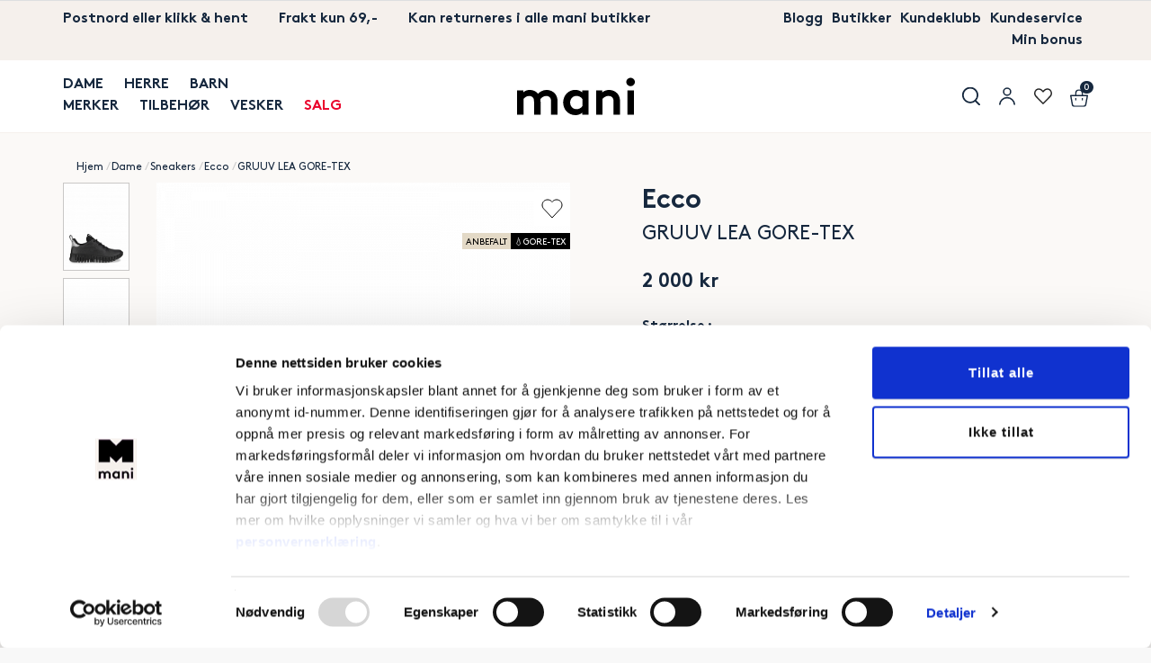

--- FILE ---
content_type: text/html; charset=UTF-8
request_url: https://skomani.no/dame/sneakers/ecco/gruuv-lea-gore-tex
body_size: 15634
content:
<!DOCTYPE html>
<html lang="nb" dir="ltr" prefix="content: http://purl.org/rss/1.0/modules/content/  dc: http://purl.org/dc/terms/  foaf: http://xmlns.com/foaf/0.1/  og: http://ogp.me/ns#  rdfs: http://www.w3.org/2000/01/rdf-schema#  schema: http://schema.org/  sioc: http://rdfs.org/sioc/ns#  sioct: http://rdfs.org/sioc/types#  skos: http://www.w3.org/2004/02/skos/core#  xsd: http://www.w3.org/2001/XMLSchema# ">
  <head>
    <meta charset="utf-8" />
<link rel="canonical" href="/dame/sneakers/ecco/gruuv-lea-gore-tex" />
<meta name="description" content="&quot;ECCO GRUUV joggesko er spesielt utviklet for å gi en behagelig gåopplevelse og støtte hvert steg. Nå med pålitelig GORE-TEX vanntetting for å beskytte føttene dine fra elementene.• Laget i glatt ECCO-skinn som er lett å vedlikeholde, med reflekterende kant på hælen• GORE-TEX vanntett beskyttelse• Smart utformede utvendige hemper med elastiske skolisser for justering på farten• Avtakbare dual-fit komfortskum-innleggssåler dekket med pustende tekstil. Denne unike funksjonen gir en tilpassbar bredde• Cushhy PU-mellomsåle laget med ECCO FLUIDFORM™ anatomisk passform for en naturlig følelse• Dynamisk toveis fleksibel gummisåle som ikke bare gir deg grep, men full bruk av foten i alle vinklerØVRE MATERIALE Fullnarvet skinnTEKNOLOGIER GORE-TEX" />
<link rel="icon" href="themes/custom/store/favicon/favicon.ico" />
<link rel="mask-icon" href="/themes/custom/store/favicon/safari-pinned-tab.svg" />
<link rel="icon" sizes="16x16" href="/themes/custom/store/favicon/favicon-16x16.png" />
<link rel="icon" sizes="32x32" href="/themes/custom/store/favicon/favicon-32x32.png" />
<link rel="apple-touch-icon" href="/themes/custom/store/favicon/apple-touch-icon.png" />
<link rel="apple-touch-icon" sizes="72x72" href="/themes/custom/store/favicon/apple-touch-icon.png" />
<link rel="apple-touch-icon" sizes="76x76" href="/themes/custom/store/favicon/apple-touch-icon.png" />
<link rel="apple-touch-icon" sizes="114x114" href="/themes/custom/store/favicon/apple-touch-icon.png" />
<link rel="apple-touch-icon" sizes="120x120" href="/themes/custom/store/favicon/apple-touch-icon.png" />
<link rel="apple-touch-icon" sizes="144x144" href="/themes/custom/store/favicon/apple-touch-icon.png" />
<link rel="apple-touch-icon" sizes="152x152" href="/themes/custom/store/favicon/apple-touch-icon.png" />
<link rel="apple-touch-icon" sizes="180x180" href="/themes/custom/store/favicon/apple-touch-icon.png" />
<meta name="theme-color" content="#16283E" />
<link rel="manifest" href="/themes/custom/store/favicon/site.webmanifest" crossorigin="use-credentials" />
<meta property="og:site_name" content="Skomani" />
<meta property="og:type" content="article" />
<meta property="og:url" content="https://skomani.no/dame/sneakers/ecco/gruuv-lea-gore-tex" />
<meta property="og:title" content="GRUUV LEA GORE-TEX" />
<meta property="og:description" content="&quot;ECCO GRUUV joggesko er spesielt utviklet for å gi en behagelig gåopplevelse og støtte hvert steg. Nå med pålitelig GORE-TEX vanntetting for å beskytte føttene dine fra elementene.• Laget i glatt ECCO-skinn som er lett å vedlikeholde, med reflekterende kant på hælen• GORE-TEX vanntett beskyttelse• Smart utformede utvendige hemper med elastiske skolisser for justering på farten• Avtakbare dual-fit komfortskum-innleggssåler dekket med pustende tekstil. Denne unike funksjonen gir en tilpassbar bredde• Cushhy PU-mellomsåle laget med ECCO FLUIDFORM™ anatomisk passform for en naturlig følelse• Dynamisk toveis fleksibel gummisåle som ikke bare gir deg grep, men full bruk av foten i alle vinklerØVRE MATERIALE Fullnarvet skinnTEKNOLOGIER GORE-TEX" />
<meta property="og:image" content="https://skomani.no/sites/default/files/styles/product_large/public/product_image/37738/37738_00.jpg?itok=RIrzzQpb" />
<meta name="application-name" content="skomani" />
<meta name="msapplication-config" content="/themes/custom/store/favicon/browserconfig.xml" />
<meta name="msapplication-square150x150logo" content="/themes/custom/store/favicon/mstile-150x150.png" />
<meta name="Generator" content="Drupal 9 (https://www.drupal.org); Commerce 2" />
<meta name="MobileOptimized" content="width" />
<meta name="HandheldFriendly" content="true" />
<meta name="viewport" content="width=device-width, initial-scale=1, maximum-scale=1, user-scalable=no" />
<script type="application/ld+json">{
    "@context": "https://schema.org",
    "@graph": [
        {
            "@type": "Product",
            "name": "GRUUV LEA GORE-TEX",
            "category": "Sneakers",
            "description": "\u0022ECCO GRUUV joggesko er spesielt utviklet for å gi en behagelig gåopplevelse og støtte hvert steg. Nå med pålitelig GORE-TEX vanntetting for å beskytte føttene dine fra elementene.• Laget i glatt ECCO-skinn som er lett å vedlikeholde, med reflekterende kant på hælen• GORE-TEX vanntett beskyttelse• Smart utformede utvendige hemper med elastiske skolisser for justering på farten• Avtakbare dual-fit komfortskum-innleggssåler dekket med pustende tekstil. Denne unike funksjonen gir en tilpassbar bredde• Cushhy PU-mellomsåle laget med ECCO FLUIDFORM™ anatomisk passform for en naturlig følelse• Dynamisk toveis fleksibel gummisåle som ikke bare gir deg grep, men full bruk av foten i alle vinklerØVRE MATERIALE Fullnarvet skinnTEKNOLOGIER GORE-TEX",
            "url": "https://skomani.no/dame/sneakers/ecco/gruuv-lea-gore-tex",
            "image": {
                "@type": "ImageObject",
                "representativeOfPage": "True",
                "url": "/sites/default/files/product_image/37738/37738_00.jpg",
                "width": "1500",
                "height": "2000"
            },
            "offers": {
                "@type": "Offer",
                "@id": "https://skomani.no/dame/sneakers/ecco/gruuv-lea-gore-tex",
                "price": "2000.00",
                "priceCurrency": "NOK",
                "url": "/dame/sneakers/ecco/gruuv-lea-gore-tex",
                "itemCondition": "NewCondition",
                "availability": "InStock",
                "category": "purchase"
            },
            "sku": "37738-360",
            "brand": {
                "@type": "Brand",
                "@id": "328",
                "name": "Ecco",
                "description": "Ecco"
            }
        }
    ]
}</script>
<script src="/sites/default/files/google_tag/google_tag/primary/google_tag.script.js?t8warz" defer></script>

    <title>Ecco GRUUV LEA GORE-TEX • Sneakers til Dame • Skomani</title>
    <link rel="stylesheet" media="all" href="/sites/default/files/css/css_ft4xituFI6_fUcFEB0jaKcAdaQWHEB2ffe1UL8PjsM0.css" />
<link rel="stylesheet" media="all" href="https://fonts.googleapis.com/icon?family=Roboto" />
<link rel="stylesheet" media="all" href="https://legacywidget.linuxweb01.srv.loyall.no/phoneInput.css" />
<link rel="stylesheet" media="all" href="https://legacywidget.linuxweb01.srv.loyall.no/hr.css" />
<link rel="stylesheet" media="all" href="https://legacywidget.linuxweb01.srv.loyall.no/reset.css" />
<link rel="stylesheet" media="all" href="/sites/default/files/css/css__SEHpU1BJ3zpKo0mf23ckpEl1WG-ntXh24dLrwCqrN0.css" />
<link rel="stylesheet" media="all" href="/sites/default/files/css/css_vG3SzVEDM3pXOQfZLB7cRd9cz3EggEBunEgutXeUZ3g.css" />

    
    <meta name="viewport" content="width=device-width, initial-scale=1, maximum-scale=1">
        <script src="https://static.newsletter.loyco.io/newsletterWidget.js" defer></script>
    <script type="text/javascript">
      window.addEventListener('DOMContentLoaded', function() {
        window.CreateNewsletterWidget({newsletterID:"01924d23-3875-711f-b753-e23b0140cac9"})
      })
    </script>
      </head>
  <body class="path-product preload">
        <a href="#main-content" class="visually-hidden focusable skip-link">
      Hopp til hovedinnhold
    </a>
    <noscript><iframe src="https://www.googletagmanager.com/ns.html?id=GTM-KKQQS3X" height="0" width="0" style="display:none;visibility:hidden"></iframe></noscript>
      <div class="dialog-off-canvas-main-canvas" data-off-canvas-main-canvas>
    

<div  class="page-wrapper" >

    <header>
    <div class="top-navigation">
      <div class="container">
        <div class="row">
          <div class="col-xs-12 col-md-8">
            <div class="topbar-wrapper">
              <span class="topbar-tag">Postnord eller klikk & hent</span>
              <span class="topbar-tag">Frakt kun 69,- </span>
              <span class="topbar-tag">Kan returneres i alle mani butikker</span>
            </div>
          </div>
          <div class="col-xs-12 col-md-4">
                                            <div class="region region-top-navigation">
    <div class="top-navigation-menu-block">
    <nav role="navigation" aria-labelledby="block-topnavigation-2-menu" id="block-topnavigation-2">
                                            
        <div class="visually-hidden block-title" id="block-topnavigation-2-menu">Top navigation</div>
        

                            
      <ul class="menu menu--top-navigation nav">
                      <li class="first">
                                        <a href="https://skomani.no/magasinet" title="Blogg og inspirasjon innen sko og vesker">Blogg</a>
              </li>
                      <li>
                                        <a href="/butikker" data-drupal-link-system-path="butikker">Butikker</a>
              </li>
                      <li>
                                        <a href="/kundeklubb" data-drupal-link-system-path="node/15">Kundeklubb</a>
              </li>
                      <li>
                                        <a href="/kundeservice" data-drupal-link-system-path="node/17">Kundeservice</a>
              </li>
                      <li class="last">
                                        <a href="https://mani.member.loyalty.loyall.no" title="Kundeklubb bonus">Min bonus</a>
              </li>
        </ul>
  

            </nav>
</div>

  </div>

                                    </div>
        </div>
      </div>
    </div>
    <div class="top">
      <div class="container">
        <div class="row">
          <div class="col-sm-12">
            <div class="header-wrap vertical-align">

              <div class="cell head--left">
                <div class="mobile-menu-toggle">
                  <div class="burger">
                    <span></span>
                    <span></span>
                    <span></span>
                  </div>
                  <div class="title">Meny</div>
                </div>

                                                          <div class="region region-header-left">
        <div class="close-btn"></div>
        <section class="block-nymedia-commerce-navigation block block-skomani-store block-skomani-nymedia-commerce-navigation-product-navigation-block clearfix" id="block-productnavigation">
  
    

      <nav class="product-nav" data-mob="true">
    <ul class="top-list clearfix">
            <!--<div class="mobile-only menu-title">

            </div>--><li class="level-0 dropdown" data-full="true"><a href="/vesker" data-toggle="dropdown" class="dropdown-toggle" hreflang="nb" data-drupal-link-system-path="vesker">Vesker</a>
  <div  class="massive-dropdown dropdown-menu"><a href="/vesker" class="view-all" hreflang="nb">Se alle</a><ul class="sub-list"><li class="level-1"><a href="/vesker/ryggsekk" hreflang="nb" data-drupal-link-system-path="vesker/ryggsekk">Ryggsekk</a></li><li class="level-1"><a href="/vesker/vesker" hreflang="nb" data-drupal-link-system-path="vesker/vesker">Vesker</a></li><li class="level-1"><a href="/vesker/bagger" hreflang="nb" data-drupal-link-system-path="vesker/bagger">Bagger</a></li></ul><a href="/vesker" class="view-all" hreflang="nb">Se alle</a></div></li><li class="level-0 dropdown" data-full="true"><a href="/dame" data-toggle="dropdown" class="dropdown-toggle" hreflang="nb" data-drupal-link-system-path="dame">Dame</a>
  <div  class="massive-dropdown dropdown-menu"><a href="/dame" class="view-all" hreflang="nb">Se alle</a><ul class="sub-list"><li class="level-1"><a href="/dame/boots" hreflang="nb" data-drupal-link-system-path="dame/boots">Boots</a></li><li class="level-1"><a href="/dame/stovletter-lave" hreflang="nb" data-drupal-link-system-path="dame/stovletter-lave">Støvletter lave</a></li><li class="level-1"><a href="/dame/stovletter-hoye" hreflang="nb" data-drupal-link-system-path="dame/stovletter-hoye">Støvletter høye</a></li><li class="level-1"><a href="/dame/piggsko-og-antiskli" hreflang="nb" data-drupal-link-system-path="dame/piggsko-og-antiskli">Piggsko og antiskli</a></li><li class="level-1"><a href="/dame/sneakers" hreflang="nb" data-drupal-link-system-path="dame/sneakers">Sneakers</a></li><li class="level-1"><a href="/dame/vintersko" hreflang="nb" data-drupal-link-system-path="dame/vintersko">Vintersko</a></li><li class="level-1"><a href="/dame/loafers-og-slip-ons" hreflang="nb" data-drupal-link-system-path="dame/loafers-og-slip-ons">Loafers og slip-ons</a></li><li class="level-1"><a href="/dame/pensko" hreflang="nb" data-drupal-link-system-path="dame/pensko">Pensko</a></li><li class="level-1"><a href="/dame/sandaler" hreflang="nb" data-drupal-link-system-path="dame/sandaler">Sandaler</a></li><li class="level-1"><a href="/dame/bunadsko" hreflang="nb" data-drupal-link-system-path="dame/bunadsko">Bunadsko</a></li><li class="level-1"><a href="/dame/gummistovler" hreflang="nb" data-drupal-link-system-path="dame/gummistovler">Gummistøvler</a></li><li class="level-1"><a href="/dame/pumps" hreflang="nb" data-drupal-link-system-path="dame/pumps">Pumps</a></li><li class="level-1"><a href="/dame/hoye-haler" hreflang="nb" data-drupal-link-system-path="dame/hoye-haler">Høye hæler</a></li><li class="level-1"><a href="/dame/tur-og-fritidssko" hreflang="nb" data-drupal-link-system-path="dame/tur-og-fritidssko">Tur og fritidssko</a></li><li class="level-1"><a href="/dame/ballerina" hreflang="nb" data-drupal-link-system-path="dame/ballerina">Ballerina</a></li><li class="level-1"><a href="/dame/sko" hreflang="nb" data-drupal-link-system-path="dame/sko">Sko</a></li><li class="level-1"><a href="/dame/toysko" hreflang="nb" data-drupal-link-system-path="dame/toysko">Tøysko</a></li><li class="level-1"><a href="/dame/tofler" hreflang="nb" data-drupal-link-system-path="dame/tofler">Tøfler</a></li><li class="level-1"><a href="/dame/snoresko" hreflang="nb" data-drupal-link-system-path="dame/snoresko">Snøresko</a></li><li class="level-1"><a href="/dame/sommersko" hreflang="nb" data-drupal-link-system-path="dame/sommersko">Sommersko</a></li></ul><a href="/dame" class="view-all" hreflang="nb">Se alle</a></div></li><li class="level-0 dropdown" data-full="true"><a href="/herre" data-toggle="dropdown" class="dropdown-toggle" hreflang="nb" data-drupal-link-system-path="herre">Herre</a>
  <div  class="massive-dropdown dropdown-menu"><a href="/herre" class="view-all" hreflang="nb">Se alle</a><ul class="sub-list"><li class="level-1"><a href="/herre/sneakers" hreflang="nb" data-drupal-link-system-path="herre/sneakers">Sneakers</a></li><li class="level-1"><a href="/herre/boots" hreflang="nb" data-drupal-link-system-path="herre/boots">Boots</a></li><li class="level-1"><a href="/herre/piggsko-og-antiskli" hreflang="nb" data-drupal-link-system-path="herre/piggsko-og-antiskli">Piggsko og antiskli</a></li><li class="level-1"><a href="/herre/gummistovler" hreflang="nb" data-drupal-link-system-path="herre/gummistovler">Gummistøvler</a></li><li class="level-1"><a href="/herre/loafers-og-slip-ons" hreflang="nb" data-drupal-link-system-path="herre/loafers-og-slip-ons">Loafers og slip-ons</a></li><li class="level-1"><a href="/herre/bunadsko" hreflang="nb" data-drupal-link-system-path="herre/bunadsko">Bunadsko</a></li><li class="level-1"><a href="/herre/dressko" hreflang="nb" data-drupal-link-system-path="herre/dressko">Dressko</a></li><li class="level-1"><a href="/herre/vintersko" hreflang="nb" data-drupal-link-system-path="herre/vintersko">Vintersko</a></li><li class="level-1"><a href="/herre/tur-og-fritidssko" hreflang="nb" data-drupal-link-system-path="herre/tur-og-fritidssko">Tur og fritidssko</a></li><li class="level-1"><a href="/herre/hoye-sneakers" hreflang="nb" data-drupal-link-system-path="herre/hoye-sneakers">Høye sneakers</a></li><li class="level-1"><a href="/herre/tofler" hreflang="nb" data-drupal-link-system-path="herre/tofler">Tøfler</a></li><li class="level-1"><a href="/herre/hverdagssko" hreflang="nb" data-drupal-link-system-path="herre/hverdagssko">Hverdagssko</a></li><li class="level-1"><a href="/herre/sandaler" hreflang="nb" data-drupal-link-system-path="herre/sandaler">Sandaler</a></li><li class="level-1"><a href="/herre/lave-sneakers" hreflang="nb" data-drupal-link-system-path="herre/lave-sneakers">Lave sneakers</a></li><li class="level-1"><a href="/herre/snoresko" hreflang="nb" data-drupal-link-system-path="herre/snoresko">Snøresko</a></li><li class="level-1"><a href="/herre/sko" hreflang="nb" data-drupal-link-system-path="herre/sko">Sko</a></li></ul><a href="/herre" class="view-all" hreflang="nb">Se alle</a></div></li><li class="level-0 dropdown" data-full="true"><a href="/barn" data-toggle="dropdown" class="dropdown-toggle" hreflang="nb" data-drupal-link-system-path="barn">Barn</a>
  <div  class="massive-dropdown dropdown-menu"><a href="/barn" class="view-all" hreflang="nb">Se alle</a><ul class="sub-list"><li class="level-1"><a href="/barn/boots" hreflang="nb" data-drupal-link-system-path="barn/boots">Boots</a></li><li class="level-1"><a href="/barn/vannett-og-vannavvisende" hreflang="nb" data-drupal-link-system-path="barn/vannett-og-vannavvisende">Vannett og vannavvisende</a></li><li class="level-1"><a href="/barn/vintersko" hreflang="nb" data-drupal-link-system-path="barn/vintersko">Vintersko</a></li><li class="level-1"><a href="/barn/termostovler" hreflang="nb" data-drupal-link-system-path="barn/termostovler">Termostøvler</a></li><li class="level-1"><a href="/barn/gummistovler" hreflang="nb" data-drupal-link-system-path="barn/gummistovler">Gummistøvler</a></li><li class="level-1"><a href="/barn/blinkesko" hreflang="nb" data-drupal-link-system-path="barn/blinkesko">Blinkesko</a></li><li class="level-1"><a href="/barn/sneakers" hreflang="nb" data-drupal-link-system-path="barn/sneakers">Sneakers</a></li><li class="level-1"><a href="/barn/gymsko" hreflang="nb" data-drupal-link-system-path="barn/gymsko">Gymsko</a></li><li class="level-1"><a href="/barn/bunadsko" hreflang="nb" data-drupal-link-system-path="barn/bunadsko">Bunadsko</a></li><li class="level-1"><a href="/barn/festsko" hreflang="nb" data-drupal-link-system-path="barn/festsko">Festsko</a></li><li class="level-1"><a href="/barn/tofler" hreflang="nb" data-drupal-link-system-path="barn/tofler">Tøfler</a></li><li class="level-1"><a href="/barn/forstegangssko" hreflang="nb" data-drupal-link-system-path="barn/forstegangssko">Førstegangssko</a></li><li class="level-1"><a href="/barn/overgangssko" hreflang="nb" data-drupal-link-system-path="barn/overgangssko">Overgangssko</a></li><li class="level-1"><a href="/barn/sandaler" hreflang="nb" data-drupal-link-system-path="barn/sandaler">Sandaler</a></li><li class="level-1"><a href="/barn/sko" hreflang="nb" data-drupal-link-system-path="barn/sko">Sko</a></li><li class="level-1"><a href="/barn/spesial" hreflang="nb" data-drupal-link-system-path="barn/spesial">Spesial</a></li><li class="level-1"><a href="/barn/toysko" hreflang="nb" data-drupal-link-system-path="barn/toysko">Tøysko</a></li></ul><a href="/barn" class="view-all" hreflang="nb">Se alle</a></div></li></ul>  <div class="dropdown-backdrop-mob"></div>
</nav>

  </section>

<nav role="navigation" aria-labelledby="block-mainadditional-2-menu" id="block-mainadditional-2">
            
  <h2 class="visually-hidden" id="block-mainadditional-2-menu">Hovedmeny tillegg</h2>
  

        
      <ul class="menu menu--main-additional nav">
                      <li class="first">
                                        <a href="/merker" data-drupal-link-system-path="brands">MERKER</a>
              </li>
                      <li class="expanded dropdown">
                                                                    <a href="/annet/pleieprodukter" class="dropdown-toggle" data-toggle="dropdown" data-drupal-link-system-path="annet/pleieprodukter">TILBEHØR <span class="caret"></span></a>
                        <ul class="dropdown-menu">
                      <li class="first">
                                        <a href="/annet/pleieprodukter" data-drupal-link-system-path="annet/pleieprodukter">Pleieprodukter og Såler</a>
              </li>
                      <li>
                                        <a href="/skopleie-tips-og-triks" data-drupal-link-system-path="node/16">Skopleie Tips</a>
              </li>
                      <li class="last">
                                        <a href="/search?product_category%5B0%5D=48310" data-drupal-link-query="{&quot;product_category&quot;:[&quot;48310&quot;]}" data-drupal-link-system-path="search">Sokker</a>
              </li>
        </ul>
  
              </li>
                      <li>
                                        <a href="/vesker" data-drupal-link-system-path="vesker">Vesker</a>
              </li>
                      <li class="expanded dropdown last">
                                                                    <a href="/salg" title="Oppdag uslåelige tilbud på kjente merkevarer." class="dropdown-toggle" data-toggle="dropdown" data-drupal-link-system-path="sale">SALG <span class="caret"></span></a>
                        <ul class="dropdown-menu">
                      <li class="first">
                                        <a href="/salg" data-drupal-link-system-path="sale">Alt</a>
              </li>
                      <li>
                                        <a href="/salg?product_category%5B0%5D=23&amp;query=" data-drupal-link-query="{&quot;product_category&quot;:[&quot;23&quot;],&quot;query&quot;:&quot;&quot;}" data-drupal-link-system-path="sale">Dame</a>
              </li>
                      <li>
                                        <a href="/salg?product_category%5B0%5D=3&amp;query=" data-drupal-link-query="{&quot;product_category&quot;:[&quot;3&quot;],&quot;query&quot;:&quot;&quot;}" data-drupal-link-system-path="sale">Herre</a>
              </li>
                      <li>
                                        <a href="/salg?product_category%5B0%5D=11&amp;query=" data-drupal-link-query="{&quot;product_category&quot;:[&quot;11&quot;],&quot;query&quot;:&quot;&quot;}" data-drupal-link-system-path="sale">Barn</a>
              </li>
                      <li class="last">
                                        <a href="/salg?product_category%5B0%5D=48225&amp;query=" data-drupal-link-query="{&quot;product_category&quot;:[&quot;48225&quot;],&quot;query&quot;:&quot;&quot;}" data-drupal-link-system-path="sale">Vesker</a>
              </li>
        </ul>
  
              </li>
        </ul>
  

  </nav>

    </div>

                                                </div>

              <div class="cell head--center">
                                                        <div class="region region-header-center">
    <section id="block-store-branding" class="block block-system block-system-branding-block clearfix">
    
        

            <a href="/" class="home-logo">
            <img src="/themes/custom/store/logo.svg" alt="Hjem" typeof="foaf:Image" class="img-responsive" />

        </a>
    </section>


  </div>

                                                </div>

              <div class="cell head--right">
                                                        <div class="region region-header-right">
    
<div class="header-search-wrapper">
    <button class="search-toggle">Søk</button>

    <section class="elasticsearch-ui-search block block-nymedia-autocomplete block-nymedia-autocomplete-search-block clearfix" data-drupal-selector="elasticsearch-ui-search" id="block-searchblockwithautocompleteinmultiplecategories">
        
                

                    <form action="/dame/sneakers/ecco/gruuv-lea-gore-tex" method="post" id="elasticsearch-ui-search" accept-charset="UTF-8">
  <div class="form-item js-form-item form-type-textfield js-form-type-textfield form-item-search js-form-item-search form-no-label form-group">
  
  
  <input placeholder="Søk etter..." data-is-elastic-autocomplete="1" autocomplete="off" data-drupal-selector="edit-search" class="form-text form-control" type="text" id="edit-search" name="search" value="" size="60" maxlength="128" />

  
  
  </div>
<div id="elasticsearch-ac-results" class="ac-hidden elasticsearch-ac-results"></div><input autocomplete="off" data-drupal-selector="form-okajn017f998alh4xr1eg-fwjaexj8knt8ut-piknhc" type="hidden" name="form_build_id" value="form-oKAjn017F998aLh4XR1eG_FWjAexj8kNT8Ut-pIknhc" /><input data-drupal-selector="edit-elasticsearch-ui-search" type="hidden" name="form_id" value="elasticsearch_ui_search" /><div data-drupal-selector="edit-actions" class="form-actions form-group js-form-wrapper form-wrapper" id="edit-actions"><button data-drupal-selector="edit-submit" class="button js-form-submit form-submit btn-primary btn icon-before" type="submit" id="edit-submit" name="op" value="Søk"><span></span><span class="icon glyphicon glyphicon-search" aria-hidden="true"></span>
Søk</button></div>

</form>

            </section>
</div>
<div class="account-menu-wrapper">
    <button class="account-menu-toggle">User menu</button>

    <section id="block-useraccountmenu" class="block block-system block-system-menu-blockaccount clearfix">
        
                

                    
      <ul class="menu menu--account nav navbar-nav navbar-right">
                      <li class="first">
                                        <a href="https://mani.member.loyalty.loyall.no" title="Kundeklubb bonus">Min bonus</a>
              </li>
                      <li>
                                        <a href="/user/login" data-icon="account-icon" data-drupal-link-system-path="user/login"><span class="account-icon"></span><span class="user-account-label">Logg inn</span></a>
              </li>
                      <li class="last">
                                        <a href="/user/login" data-drupal-link-system-path="user/login">Logg inn</a>
              </li>
        </ul>
  

            </section>
</div>
<section id="block-wishlist" class="block block-commerce-wishlist clearfix">
  
    

      
<div class="wishlist-block">
  <a class="wishlist-block__link" href="/wishlist">
    <span class="wishlist-block__count visually-hidden">0</span>
  </a>
  </div>

  </section>

<section id="block-cart" class="js-nymedia-ajax-cart-block-ajax-wrapper block block-commerce-cart clearfix">
  
    

      <div class="dropdown">
    <a class="dropdown-toggle" data-toggle="dropdown" href="/cart">
    <div class="icon"></div>
    <div class="ilabel">Handlekurv</div>
    <span id="ajax-cart-count" class="cart-block--summary__count total">0</span>
  </a>

    <div class="dropdown-menu dropdown-menu-right" aria-labelledby="dropdown">
    <ul class="ajax-cart-content">
              <li class="empty-cart nav-header">Din handlekurv er tom</li>
          </ul>
  </div>
</div>

  </section>


  </div>

                                                </div>
            </div>
          </div>
        </div><!-- row end -->
      </div>
    </div>
    <div class="middle">
      <div class="container">
        <div class="row ">
          <div class="col-sm-12">
            
                      </div>
        </div><!-- row end -->
      </div>
    </div>
      </header>


  <div class="content-container">
              <div id="highlighted">
        <div class="container">
          <div class="row">
            <div class="col-md-12">
                <div class="region region-highlighted">
        <ol class="breadcrumb">
          <li >
                  <a href="/">Hjem</a>
              </li>
          <li >
                  <a href="/dame">Dame</a>
              </li>
          <li >
                  <a href="/dame/sneakers">Sneakers</a>
              </li>
          <li >
                  <a href="/ecco">Ecco</a>
              </li>
          <li  class="active">
                  GRUUV LEA GORE-TEX
              </li>
      </ol>

<div data-drupal-messages-fallback class="hidden"></div>

  </div>

            </div>
          </div>
        </div>
      </div>
    
        
    

      <main role="main">
    <div class="container-fluid">
      <div class="row">
        <section class="page-wrapper">
          <a id="main-content"></a>
            <div class="region region-content">
      



<article class="product product--full">
  <div class="container">
    <div class="row product-two-col-layout">
      <div class="images product--full__col-left">
                <div class="es-wishlish-wrapper">
  <button class="btn es-wishlist-button add-to-favorites" data-pid="71054">
    Add to wishlist
  </button>
</div>

        <div class="product-badges">


<div class="product-tag-badge">
                        <span class="value" style="
        background-color: #E3D9C6;        font-size:10px;        color:#000000;        ">ANBEFALT</span>
  </div>



<div class="product-tag-badge">
                        <span class="value" style="
        background-color: #000000;        font-size:10px;        color:#ffffff;        ">💧GORE-TEX</span>
  </div>
</div>
          
  <div class="store-product-image-viewer">
    <div class="flexslider">
      <ul class="slides">
                  <li data-thumb="https://skomani.no/sites/default/files/styles/product_thumb/public/product_image/37738/37738_00.jpg?itok=FGXGPg_i">
            <a class="zoom magnific-popup-gallery" href="https://skomani.no/sites/default/files/styles/product_zoom/public/product_image/37738/37738_00.jpg?itok=RJXQu7pz">
              <svg class="svg-inline--fa fa-search-plus fa-w-16" aria-hidden="true" data-prefix="fas" data-icon="search-plus" role="img" xmlns="http://www.w3.org/2000/svg" viewBox="0 0 512 512" data-fa-i2svg=""><path fill="currentColor" d="M304 192v32c0 6.6-5.4 12-12 12h-56v56c0 6.6-5.4 12-12 12h-32c-6.6 0-12-5.4-12-12v-56h-56c-6.6 0-12-5.4-12-12v-32c0-6.6 5.4-12 12-12h56v-56c0-6.6 5.4-12 12-12h32c6.6 0 12 5.4 12 12v56h56c6.6 0 12 5.4 12 12zm201 284.7L476.7 505c-9.4 9.4-24.6 9.4-33.9 0L343 405.3c-4.5-4.5-7-10.6-7-17V372c-35.3 27.6-79.7 44-128 44C93.1 416 0 322.9 0 208S93.1 0 208 0s208 93.1 208 208c0 48.3-16.4 92.7-44 128h16.3c6.4 0 12.5 2.5 17 7l99.7 99.7c9.3 9.4 9.3 24.6 0 34zM344 208c0-75.2-60.8-136-136-136S72 132.8 72 208s60.8 136 136 136 136-60.8 136-136z"></path></svg>
            </a>
            <img src="https://skomani.no/sites/default/files/styles/product_large/public/product_image/37738/37738_00.jpg?itok=RIrzzQpb" />
          </li>
                  <li data-thumb="https://skomani.no/sites/default/files/styles/product_thumb/public/product_image/37738/37738_01.jpg?itok=6pheCyl-">
            <a class="zoom magnific-popup-gallery" href="https://skomani.no/sites/default/files/styles/product_zoom/public/product_image/37738/37738_01.jpg?itok=1i1pL4wT">
              <svg class="svg-inline--fa fa-search-plus fa-w-16" aria-hidden="true" data-prefix="fas" data-icon="search-plus" role="img" xmlns="http://www.w3.org/2000/svg" viewBox="0 0 512 512" data-fa-i2svg=""><path fill="currentColor" d="M304 192v32c0 6.6-5.4 12-12 12h-56v56c0 6.6-5.4 12-12 12h-32c-6.6 0-12-5.4-12-12v-56h-56c-6.6 0-12-5.4-12-12v-32c0-6.6 5.4-12 12-12h56v-56c0-6.6 5.4-12 12-12h32c6.6 0 12 5.4 12 12v56h56c6.6 0 12 5.4 12 12zm201 284.7L476.7 505c-9.4 9.4-24.6 9.4-33.9 0L343 405.3c-4.5-4.5-7-10.6-7-17V372c-35.3 27.6-79.7 44-128 44C93.1 416 0 322.9 0 208S93.1 0 208 0s208 93.1 208 208c0 48.3-16.4 92.7-44 128h16.3c6.4 0 12.5 2.5 17 7l99.7 99.7c9.3 9.4 9.3 24.6 0 34zM344 208c0-75.2-60.8-136-136-136S72 132.8 72 208s60.8 136 136 136 136-60.8 136-136z"></path></svg>
            </a>
            <img src="https://skomani.no/sites/default/files/styles/product_large/public/product_image/37738/37738_01.jpg?itok=qzyTcpEz" />
          </li>
                  <li data-thumb="https://skomani.no/sites/default/files/styles/product_thumb/public/product_image/37738/37738_02.jpg?itok=YLaeSNyN">
            <a class="zoom magnific-popup-gallery" href="https://skomani.no/sites/default/files/styles/product_zoom/public/product_image/37738/37738_02.jpg?itok=YHC_n3Pc">
              <svg class="svg-inline--fa fa-search-plus fa-w-16" aria-hidden="true" data-prefix="fas" data-icon="search-plus" role="img" xmlns="http://www.w3.org/2000/svg" viewBox="0 0 512 512" data-fa-i2svg=""><path fill="currentColor" d="M304 192v32c0 6.6-5.4 12-12 12h-56v56c0 6.6-5.4 12-12 12h-32c-6.6 0-12-5.4-12-12v-56h-56c-6.6 0-12-5.4-12-12v-32c0-6.6 5.4-12 12-12h56v-56c0-6.6 5.4-12 12-12h32c6.6 0 12 5.4 12 12v56h56c6.6 0 12 5.4 12 12zm201 284.7L476.7 505c-9.4 9.4-24.6 9.4-33.9 0L343 405.3c-4.5-4.5-7-10.6-7-17V372c-35.3 27.6-79.7 44-128 44C93.1 416 0 322.9 0 208S93.1 0 208 0s208 93.1 208 208c0 48.3-16.4 92.7-44 128h16.3c6.4 0 12.5 2.5 17 7l99.7 99.7c9.3 9.4 9.3 24.6 0 34zM344 208c0-75.2-60.8-136-136-136S72 132.8 72 208s60.8 136 136 136 136-60.8 136-136z"></path></svg>
            </a>
            <img src="https://skomani.no/sites/default/files/styles/product_large/public/product_image/37738/37738_02.jpg?itok=B5zclowv" />
          </li>
                  <li data-thumb="https://skomani.no/sites/default/files/styles/product_thumb/public/product_image/37738/37738_03.jpg?itok=dmeoOPNG">
            <a class="zoom magnific-popup-gallery" href="https://skomani.no/sites/default/files/styles/product_zoom/public/product_image/37738/37738_03.jpg?itok=wGNWZ61e">
              <svg class="svg-inline--fa fa-search-plus fa-w-16" aria-hidden="true" data-prefix="fas" data-icon="search-plus" role="img" xmlns="http://www.w3.org/2000/svg" viewBox="0 0 512 512" data-fa-i2svg=""><path fill="currentColor" d="M304 192v32c0 6.6-5.4 12-12 12h-56v56c0 6.6-5.4 12-12 12h-32c-6.6 0-12-5.4-12-12v-56h-56c-6.6 0-12-5.4-12-12v-32c0-6.6 5.4-12 12-12h56v-56c0-6.6 5.4-12 12-12h32c6.6 0 12 5.4 12 12v56h56c6.6 0 12 5.4 12 12zm201 284.7L476.7 505c-9.4 9.4-24.6 9.4-33.9 0L343 405.3c-4.5-4.5-7-10.6-7-17V372c-35.3 27.6-79.7 44-128 44C93.1 416 0 322.9 0 208S93.1 0 208 0s208 93.1 208 208c0 48.3-16.4 92.7-44 128h16.3c6.4 0 12.5 2.5 17 7l99.7 99.7c9.3 9.4 9.3 24.6 0 34zM344 208c0-75.2-60.8-136-136-136S72 132.8 72 208s60.8 136 136 136 136-60.8 136-136z"></path></svg>
            </a>
            <img src="https://skomani.no/sites/default/files/styles/product_large/public/product_image/37738/37738_03.jpg?itok=iKEog3OS" />
          </li>
                  <li data-thumb="https://skomani.no/sites/default/files/styles/product_thumb/public/product_image/37738/37738_04.jpg?itok=k1RCJ5gE">
            <a class="zoom magnific-popup-gallery" href="https://skomani.no/sites/default/files/styles/product_zoom/public/product_image/37738/37738_04.jpg?itok=dnFJeb6p">
              <svg class="svg-inline--fa fa-search-plus fa-w-16" aria-hidden="true" data-prefix="fas" data-icon="search-plus" role="img" xmlns="http://www.w3.org/2000/svg" viewBox="0 0 512 512" data-fa-i2svg=""><path fill="currentColor" d="M304 192v32c0 6.6-5.4 12-12 12h-56v56c0 6.6-5.4 12-12 12h-32c-6.6 0-12-5.4-12-12v-56h-56c-6.6 0-12-5.4-12-12v-32c0-6.6 5.4-12 12-12h56v-56c0-6.6 5.4-12 12-12h32c6.6 0 12 5.4 12 12v56h56c6.6 0 12 5.4 12 12zm201 284.7L476.7 505c-9.4 9.4-24.6 9.4-33.9 0L343 405.3c-4.5-4.5-7-10.6-7-17V372c-35.3 27.6-79.7 44-128 44C93.1 416 0 322.9 0 208S93.1 0 208 0s208 93.1 208 208c0 48.3-16.4 92.7-44 128h16.3c6.4 0 12.5 2.5 17 7l99.7 99.7c9.3 9.4 9.3 24.6 0 34zM344 208c0-75.2-60.8-136-136-136S72 132.8 72 208s60.8 136 136 136 136-60.8 136-136z"></path></svg>
            </a>
            <img src="https://skomani.no/sites/default/files/styles/product_large/public/product_image/37738/37738_04.jpg?itok=3ZZA7Xk8" />
          </li>
              </ul>
    </div>
  </div>

      </div>
      <div class="product-info-wrapper product--full__col-right">
        <div class="product__intro">
          <div class="vendor">
            
  <div class="field field--name-field-product-vendor field--type-entity-reference field--label-above">
    <div class="field--label">Varemerke</div>
              <div class="field--item"><a href="/ecco" hreflang="nb">Ecco</a></div>
          </div>

            <a href="">
              
            </a>
          </div>
          <h1 class="page-title">
            GRUUV LEA GORE-TEX
          </h1>
          <div class="product__intro">
            <div class="product-price-full-view">
              
            <div class="product--variation-field--variation_price__11005 field field--name-price field--type-commerce-price field--label-hidden field--item">
<div class="product-price">
    <div class="current">
    <strong>2 000 kr</strong>
  </div>
</div>
</div>
      
            </div>
                                    <div class="short-description">
              
            </div>
            <div class="product-variation">
              
      <div class="field field--name-variations field--type-entity-reference field--label-hidden field--items">
              <div class="field--item"><div id="commerce-product-add-to-cart-form">
<form class="commerce-order-item-add-to-cart-form-commerce-product-11005 commerce-order-item-add-to-cart-form" data-drupal-selector="commerce-order-item-add-to-cart-form-commerce-product-11005" action="/dame/sneakers/ecco/gruuv-lea-gore-tex" method="post" id="commerce-order-item-add-to-cart-form-commerce-product-11005" accept-charset="UTF-8">
  <input autocomplete="off" data-drupal-selector="form-rxnfuqrzim-g2phg5zsmahlwfktk2-mtyerqqbx39xw" type="hidden" name="form_build_id" value="form-rXNfUQRzIM_G2Phg5zsMAHlwFKtK2-mtyERQqBX39xw" />
  
  <input data-drupal-selector="edit-commerce-order-item-add-to-cart-form-commerce-product-11005" type="hidden" name="form_id" value="commerce_order_item_add_to_cart_form_commerce_product_11005" />
      <div class="variant">
    <div class="field--type-entity-reference field--name-purchased-entity field--widget-commerce-product-variation-attributes form-group js-form-wrapper form-wrapper" data-drupal-selector="edit-purchased-entity-wrapper" id="edit-purchased-entity-wrapper">      <div class="attribute-widgets form-group js-form-wrapper form-wrapper" data-drupal-selector="edit-purchased-entity-0-attributes" id="edit-purchased-entity-0-attributes"><fieldset data-drupal-selector="edit-purchased-entity-0-attributes-attribute-size" id="edit-purchased-entity-0-attributes-attribute-size--wrapper" class="fieldgroup form-composite required js-form-item form-item js-form-wrapper form-wrapper" required="required" aria-required="true">
      <legend>
    <span class="fieldset-legend js-form-required form-required">Størrelse</span>
  </legend>
  <div class="fieldset-wrapper">
                <div id="edit-purchased-entity-0-attributes-attribute-size"><div class="form-item js-form-item form-type-radio js-form-type-radio form-item-purchased-entity-0-attributes-attribute-size js-form-item-purchased-entity-0-attributes-attribute-size radio">
  
  
  

      <input data-drupal-selector="edit-purchased-entity-0-attributes-attribute-size-43" data-disable-refocus="true" type="radio" id="edit-purchased-entity-0-attributes-attribute-size-43" name="purchased_entity[0][attributes][attribute_size]" value="43" checked="checked" class="form-radio" />
  <label for="edit-purchased-entity-0-attributes-attribute-size-43" class="control-label option">36</label>
  
  
  </div>
<div class="form-item js-form-item form-type-radio js-form-type-radio form-item-purchased-entity-0-attributes-attribute-size js-form-item-purchased-entity-0-attributes-attribute-size radio">
  
  
  

      <input data-drupal-selector="edit-purchased-entity-0-attributes-attribute-size-45" data-disable-refocus="true" type="radio" id="edit-purchased-entity-0-attributes-attribute-size-45" name="purchased_entity[0][attributes][attribute_size]" value="45" class="form-radio" />
  <label for="edit-purchased-entity-0-attributes-attribute-size-45" class="control-label option">37</label>
  
  
  </div>
<div class="form-item js-form-item form-type-radio js-form-type-radio form-item-purchased-entity-0-attributes-attribute-size js-form-item-purchased-entity-0-attributes-attribute-size radio">
  
  
  

      <input data-drupal-selector="edit-purchased-entity-0-attributes-attribute-size-49" data-disable-refocus="true" type="radio" id="edit-purchased-entity-0-attributes-attribute-size-49" name="purchased_entity[0][attributes][attribute_size]" value="49" class="form-radio" />
  <label for="edit-purchased-entity-0-attributes-attribute-size-49" class="control-label option">39</label>
  
  
  </div>
</div>

          </div>
</fieldset>
</div>

  </div>

    <div data-drupal-selector="edit-stock-indicator" class="form-group js-form-wrapper form-wrapper" id="edit-stock-indicator"><span></span> Størrelsen er snart utsolgt</div>

    </div>
    <div class="inline">
          
        <div data-drupal-selector="edit-actions" class="form-actions form-group js-form-wrapper form-wrapper" id="edit-actions"><button class="reservation-submit button js-form-submit form-submit btn-default btn" data-drupal-selector="edit-reservation" type="submit" id="edit-reservation" name="op" value="Klikk og hent"><span></span>Klikk og hent</button><button class="button--add-to-cart add-to-cart-submit button button--primary js-form-submit form-submit btn-primary btn" data-added-text="Lagt til" data-drupal-selector="fiatm-j2boa" type="submit" id="FIAtM_J2boA" name="op" value="Legg i handlevogn"><span></span>Legg i handlevogn</button></div>

  </div>
</form>
</div></div>
          </div>
  
            </div>
          </div>
        </div>
      </div>
    </div>
  </div>

  <div class="additional-information__wrapper">
    <div class="container">
      <div class="row additional-information">
        <div class="product--full_additional-information__col-left">
          
  <div class="field field--name-body field--type-text-with-summary field--label-above">
    <div class="field--label">Produktbeskrivelse</div>
              <div class="field--item"><p>"ECCO GRUUV joggesko er spesielt utviklet for å gi en behagelig gåopplevelse og støtte hvert steg. Nå med pålitelig GORE-TEX vanntetting for å beskytte føttene dine fra elementene.<br /><br />• Laget i glatt ECCO-skinn som er lett å vedlikeholde, med reflekterende kant på hælen<br />• GORE-TEX vanntett beskyttelse<br />• Smart utformede utvendige hemper med elastiske skolisser for justering på farten<br />• Avtakbare dual-fit komfortskum-innleggssåler dekket med pustende tekstil. Denne unike funksjonen gir en tilpassbar bredde<br />• Cushhy PU-mellomsåle laget med ECCO FLUIDFORM™ anatomisk passform for en naturlig følelse<br />• Dynamisk toveis fleksibel gummisåle som ikke bare gir deg grep, men full bruk av foten i alle vinkler<br /><br />ØVRE MATERIALE Fullnarvet skinn<br />TEKNOLOGIER GORE-TEX</p></div>
          </div>

        </div>
        <div class="product--full_additional-information__col-right">
          <div class="specification-label">Spesifikasjoner</div>
          <div class="specification-wrap">
                                                      <div class="more-info-category">
  <div class="field field--name-field-product-size-range field--type-string field--label-inline">
    <div class="field--label">Størrelser</div>
              <div class="field--item">36 - 41</div>
          </div>
</div>
                                                        <div class="more-info-category">
  <div class="field field--name-field-color field--type-entity-reference field--label-inline">
    <div class="field--label">Farge</div>
              <div class="field--item">Sort</div>
          </div>
</div>
                                                        <div class="more-info-category">
  <div class="field field--name-field-product-material field--type-entity-reference field--label-inline">
    <div class="field--label">Materiale</div>
          <div class="field--items">
              <div class="field--item">Skinn</div>
          <div class="field--item">Nappa</div>
              </div>
      </div>
</div>
                                                        <div class="more-info-category">
  <div class="field field--name-field-product-code field--type-string field--label-inline">
    <div class="field--label">Varenr.</div>
              <div class="field--item">4692</div>
          </div>
</div>
                                                        <div class="more-info-category"></div>
                                    </div>
        </div>
      </div>
    </div>
  </div>

  <div class="product-recommendations">
    
          <div class="container">
        <div class="row">
          <div class="col-sm-12 related-products">
            <h2>Lignende produkter</h2>
            <div class="items flexslider">
              <div class="slides">
                

<li class="product product--search">
  <div class="content">
          <div class="product-image">
        <div class="es-wishlish-wrapper">
  <button class="btn es-wishlist-button add-to-favorites" data-pid="87059">
    Add to wishlist
  </button>
</div>


        <div class="product-image__inner">
          <div class="product-badges"></div>
          <a href="/dame/sneakers/rieker/shinewalk-silver-leather" title="ShineWalk Silver Leather"><img src="/sites/default/files/styles/elasticsearch_indexer_grid/public/product_image/42867/42867_06.jpg?itok=e1CpWoSm" alt="" typeof="foaf:Image" class="img-responsive" />

</a>
        </div>
      </div>
        <div class="product-search-text-wrapper">
      <div class="product-search-text">
        <div class="product-vendor">
          
  <div class="field field--name-field-product-vendor field--type-entity-reference field--label-above">
    <div class="field--label">Varemerke</div>
              <div class="field--item"><a href="/rieker" hreflang="nb">Rieker</a></div>
          </div>

        </div>

        <div class="product-title">
          <a href="/dame/sneakers/rieker/shinewalk-silver-leather" title="ShineWalk Silver Leather">ShineWalk Silver Leather
                      </a>
        </div>
        <div class="product-contributor">
          
        </div>
        <div class="item">
        <div class="product-availability dynamic-availability" data-product="15250"></div>
</div>
<div class="item">
  
</div>
        <div class="price-wrap">
          <div class="product-price">
            
            <div class="product--variation-field--variation_price__15250 field field--name-price field--type-commerce-price field--label-hidden field--item">
<div class="product-price">
    <div class="current">
    <strong>1 099 kr</strong>
  </div>
</div>
</div>
      
          </div>
        </div>
      </div>
    </div>
    <div class="featured-sort-priority-wrapper"></div>
  </div>
</li>


<li class="product product--search">
  <div class="content">
          <div class="product-image">
        <div class="es-wishlish-wrapper">
  <button class="btn es-wishlist-button add-to-favorites" data-pid="90734">
    Add to wishlist
  </button>
</div>


        <div class="product-image__inner">
          <div class="product-badges"></div>
          <a href="/dame/sneakers/skechers/slip-ins-arch-fit-20-easy-chic" title="Slip-ins: Arch Fit 2.0 - Easy Chic"><img src="/sites/default/files/styles/elasticsearch_indexer_grid/public/product_image/42906/42906_00.jpg?itok=z36dYxF9" alt="" typeof="foaf:Image" class="img-responsive" />

</a>
        </div>
      </div>
        <div class="product-search-text-wrapper">
      <div class="product-search-text">
        <div class="product-vendor">
          
  <div class="field field--name-field-product-vendor field--type-entity-reference field--label-above">
    <div class="field--label">Varemerke</div>
              <div class="field--item"><a href="/skechers" hreflang="nb">Skechers</a></div>
          </div>

        </div>

        <div class="product-title">
          <a href="/dame/sneakers/skechers/slip-ins-arch-fit-20-easy-chic" title="Slip-ins: Arch Fit 2.0 - Easy Chic">Slip-ins: Arch Fit 2.0 - Easy Chic
                      </a>
        </div>
        <div class="product-contributor">
          
        </div>
        <div class="item">
        <div class="product-availability dynamic-availability" data-product="15700"></div>
</div>
<div class="item">
  
</div>
        <div class="price-wrap">
          <div class="product-price">
            
            <div class="product--variation-field--variation_price__15700 field field--name-price field--type-commerce-price field--label-hidden field--item">
<div class="product-price">
    <div class="current">
    <strong>1 599 kr</strong>
  </div>
</div>
</div>
      
          </div>
        </div>
      </div>
    </div>
    <div class="featured-sort-priority-wrapper"></div>
  </div>
</li>


<li class="product product--search">
  <div class="content">
          <div class="product-image">
        <div class="es-wishlish-wrapper">
  <button class="btn es-wishlist-button add-to-favorites" data-pid="92197">
    Add to wishlist
  </button>
</div>


        <div class="product-image__inner">
          <div class="product-badges"></div>
          <a href="/dame/sneakers/ecco/exostride-gore-tex-friluftssko" title="Exostride Gore-Tex Friluftssko"><img src="/sites/default/files/styles/elasticsearch_indexer_grid/public/product_image/42725/42725_00.jpg?itok=FHxF2DIR" alt="" typeof="foaf:Image" class="img-responsive" />

</a>
        </div>
      </div>
        <div class="product-search-text-wrapper">
      <div class="product-search-text">
        <div class="product-vendor">
          
  <div class="field field--name-field-product-vendor field--type-entity-reference field--label-above">
    <div class="field--label">Varemerke</div>
              <div class="field--item"><a href="/ecco" hreflang="nb">Ecco</a></div>
          </div>

        </div>

        <div class="product-title">
          <a href="/dame/sneakers/ecco/exostride-gore-tex-friluftssko" title="Exostride Gore-Tex Friluftssko">Exostride Gore-Tex Friluftssko
                      </a>
        </div>
        <div class="product-contributor">
          
        </div>
        <div class="item">
        <div class="product-availability dynamic-availability" data-product="16001"></div>
</div>
<div class="item">
  
</div>
        <div class="price-wrap">
          <div class="product-price">
            
            <div class="product--variation-field--variation_price__16001 field field--name-price field--type-commerce-price field--label-hidden field--item">
<div class="product-price">
    <div class="current">
    <strong>1 700 kr</strong>
  </div>
</div>
</div>
      
          </div>
        </div>
      </div>
    </div>
    <div class="featured-sort-priority-wrapper"></div>
  </div>
</li>


<li class="product product--search">
  <div class="content">
          <div class="product-image">
        <div class="es-wishlish-wrapper">
  <button class="btn es-wishlist-button add-to-favorites" data-pid="92822">
    Add to wishlist
  </button>
</div>


        <div class="product-image__inner">
          <div class="product-badges">
  

<div class="product-tag-badge small">
                        <span class="value" style="
        background-color: #000000;        font-size:10px;        color:#ffffff;        ">KAMPANJE 🎉</span>
  </div>
</div>
          <a href="/dame/sneakers/rugged-gear/easy-navy" title="Easy-on Navy"><img src="/sites/default/files/styles/elasticsearch_indexer_grid/public/product_image/45087/45087_11.jpg?itok=pO6ruSfs" alt="" typeof="foaf:Image" class="img-responsive" />

</a>
        </div>
      </div>
        <div class="product-search-text-wrapper">
      <div class="product-search-text">
        <div class="product-vendor">
          
  <div class="field field--name-field-product-vendor field--type-entity-reference field--label-above">
    <div class="field--label">Varemerke</div>
              <div class="field--item"><a href="/rugged-gear" hreflang="nb">Rugged Gear</a></div>
          </div>

        </div>

        <div class="product-title">
          <a href="/dame/sneakers/rugged-gear/easy-navy" title="Easy-on Navy">Easy-on Navy
                      </a>
        </div>
        <div class="product-contributor">
          
        </div>
        <div class="item">
        <div class="product-availability dynamic-availability" data-product="16764"></div>
</div>
<div class="item">
  
</div>
        <div class="price-wrap">
          <div class="product-price">
            
            <div class="product--variation-field--variation_price__16764 field field--name-price field--type-commerce-price field--label-hidden field--item">
<div class="product-price">
      <div class="old">
      <span class="price-val">799 kr</span>
    </div>
    <div class="current">
    <strong>399 kr</strong>
  </div>
</div>
</div>
      
          </div>
        </div>
      </div>
    </div>
    <div class="featured-sort-priority-wrapper"></div>
  </div>
</li>


<li class="product product--search">
  <div class="content">
          <div class="product-image">
        <div class="es-wishlish-wrapper">
  <button class="btn es-wishlist-button add-to-favorites" data-pid="40494">
    Add to wishlist
  </button>
</div>


        <div class="product-image__inner">
          <div class="product-badges"></div>
          <a href="/dame/sneakers/skechers/womens-arch-fit" title="Womens Arch Fit"><img src="/sites/default/files/styles/elasticsearch_indexer_grid/public/product_image/27219/27219_04.jpg?itok=DLZ_fgOT" alt="" typeof="foaf:Image" class="img-responsive" />

</a>
        </div>
      </div>
        <div class="product-search-text-wrapper">
      <div class="product-search-text">
        <div class="product-vendor">
          
  <div class="field field--name-field-product-vendor field--type-entity-reference field--label-above">
    <div class="field--label">Varemerke</div>
              <div class="field--item"><a href="/skechers" hreflang="nb">Skechers</a></div>
          </div>

        </div>

        <div class="product-title">
          <a href="/dame/sneakers/skechers/womens-arch-fit" title="Womens Arch Fit">Womens Arch Fit
                      </a>
        </div>
        <div class="product-contributor">
          
        </div>
        <div class="item">
        <div class="product-availability dynamic-availability" data-product="5006"></div>
</div>
<div class="item">
  
</div>
        <div class="price-wrap">
          <div class="product-price">
            
            <div class="product--variation-field--variation_price__5006 field field--name-price field--type-commerce-price field--label-hidden field--item">
<div class="product-price">
    <div class="current">
    <strong>1 399 kr</strong>
  </div>
</div>
</div>
      
          </div>
        </div>
      </div>
    </div>
    <div class="featured-sort-priority-wrapper"></div>
  </div>
</li>


<li class="product product--search">
  <div class="content">
          <div class="product-image">
        <div class="es-wishlish-wrapper">
  <button class="btn es-wishlist-button add-to-favorites" data-pid="73676">
    Add to wishlist
  </button>
</div>


        <div class="product-image__inner">
          <div class="product-badges"></div>
          <a href="/dame/sneakers/skechers/slip-ins-ultra-flex-30-cozy-streak" title="Slip-ins Ultra Flex 3.0 Cozy Streak"><img src="/sites/default/files/styles/elasticsearch_indexer_grid/public/product_image/39087/39087_00.jpg?itok=d2gpA0lE" alt="" typeof="foaf:Image" class="img-responsive" />

</a>
        </div>
      </div>
        <div class="product-search-text-wrapper">
      <div class="product-search-text">
        <div class="product-vendor">
          
  <div class="field field--name-field-product-vendor field--type-entity-reference field--label-above">
    <div class="field--label">Varemerke</div>
              <div class="field--item"><a href="/skechers" hreflang="nb">Skechers</a></div>
          </div>

        </div>

        <div class="product-title">
          <a href="/dame/sneakers/skechers/slip-ins-ultra-flex-30-cozy-streak" title="Slip-ins Ultra Flex 3.0 Cozy Streak">Slip-ins Ultra Flex 3.0 Cozy Streak
                      </a>
        </div>
        <div class="product-contributor">
          
        </div>
        <div class="item">
        <div class="product-availability dynamic-availability" data-product="11843"></div>
</div>
<div class="item">
  
</div>
        <div class="price-wrap">
          <div class="product-price">
            
            <div class="product--variation-field--variation_price__11843 field field--name-price field--type-commerce-price field--label-hidden field--item">
<div class="product-price">
    <div class="current">
    <strong>1 499 kr</strong>
  </div>
</div>
</div>
      
          </div>
        </div>
      </div>
    </div>
    <div class="featured-sort-priority-wrapper"></div>
  </div>
</li>

              </div>
            </div>
          </div>
        </div>
      </div>
      </div>
</article>


  </div>

        </section>
      </div>
    </div>
  </main>

  </div>
  <div class="bottom-content infinite-scroll-offset">
                <footer role="contentinfo">
  <div class="container">
    <div class="newsletterWidget"></div>
        <div class="footer-content-wrapper">
      <div class="footer-col footer-socialmedia-col">
          <div class="region region-footer-left">
    <section id="block-kontakt" class="block block-nymedia-layout block-nymedia-layout-utils-content clearfix">
  
    

      
<div  class="nymedia-layout-utils-label nymedia-layout-utils-label_display nymedia-layout-utils-title nymedia-layout-utils-image nymedia-layout-utils-text nymedia-layout-utils-editor_fids nymedia-layout-utils-content-block">
  
      <div class="title-wrap">
                      <h2 class="block-title">
        Kontakt
      </h2>
                </div>
  
      <div class="text-wrap">
      <p>Larssen Sko AS</p>

<p>Haraldsgaten 126</p>

<p>5501 Haugesund</p>

<p> </p>

<p>Org.nr: 990 514 828</p>
    </div>
  </div>

  </section>


  </div>

        <div class="footer-socialmedia-block">
          <ul class="social-linklist">
              <li class="facebook">
                <a href="https://www.facebook.com/skomani" target="_BLANK" title="Besøk oss på facebook">
                  <i class="fab fa-facebook-f"></i>
                </a>
              </li>
              <li class="instagram">
                <a href="https://www.instagram.com/skomani" target="_BLANK" title="Besøk oss på instagram">
                  <i class="fab fa-instagram"></i>
                </a>
              </li>
              <li class="pinterest">
                <a href="https://www.pinterest.com/" target="_BLANK" title="Besøk oss på pinterest">
                  <i class="fab fa-pinterest"></i>
                </a>
              </li>
            </ul>
        </div>
      </div>
      <div class="footer-col footer-menucol-left">
          <div class="region region-footer-middle-left">
    <section id="block-footer" class="block block-system block-system-menu-blockfooter clearfix">
  
      <h2 class="block-title">Mani</h2>
    

      
      <ul class="menu menu--footer nav">
                      <li class="first">
                                        <a href="/om-oss" data-drupal-link-system-path="node/14">Om Mani</a>
              </li>
                      <li>
                                        <a href="/kundeklubb" data-drupal-link-system-path="node/15">Kundeklubb</a>
              </li>
                      <li>
                                        <a href="/ledige-stillinger" data-drupal-link-system-path="node/19">Ledige stillinger</a>
              </li>
                      <li>
                                        <a href="/v%C3%A5rt-samfunnsansvar" data-drupal-link-system-path="node/4468">Vårt ansvar</a>
              </li>
                      <li>
                                        <a href="/kontakt" data-drupal-link-system-path="node/20">Kontakt oss</a>
              </li>
                      <li>
                                        <a href="/personvern" data-drupal-link-system-path="node/4469">Personvern</a>
              </li>
                      <li class="last">
                                        <a href="/aapenhetsloven" data-drupal-link-system-path="node/4485">Åpenhetsloven</a>
              </li>
        </ul>
  

  </section>


  </div>

      </div>
      <div class="footer-col footer-menucol-center">
          <div class="region region-footer-middle-right">
    <nav role="navigation" aria-labelledby="block-kundeservice-menu" id="block-kundeservice">
      
  <h2 id="block-kundeservice-menu">Kundeservice</h2>
  

        
      <ul class="menu menu--kundeservice nav">
                      <li class="first">
                                        <a href="/kundeservice#collapse0" data-drupal-link-system-path="node/17">Kjøpsvilkår</a>
              </li>
                      <li>
                                        <a href="/kundeservice#collapse1" data-drupal-link-system-path="node/17">Betaling</a>
              </li>
                      <li>
                                        <a href="/kundeservice#collapse2" data-drupal-link-system-path="node/17">Levering</a>
              </li>
                      <li>
                                        <a href="/kundeservice#collapse3" data-drupal-link-system-path="node/17">Bytte og retur</a>
              </li>
                      <li>
                                        <a href="/kundeservice#collapse4" data-drupal-link-system-path="node/17">Reklamasjon</a>
              </li>
                      <li>
                                        <a href="/kundeservice#collapse5" data-drupal-link-system-path="node/17">Ofte stilte spørsmål</a>
              </li>
                      <li>
                                        <a href="/kundeservice#collapse6" data-drupal-link-system-path="node/17">Størrelsesguide</a>
              </li>
                      <li>
                                        <a href="/kundeservice#collapse7" data-drupal-link-system-path="node/17">Klikk &amp; hent</a>
              </li>
                      <li class="last">
                                        <a href="https://mani.member.loyalty.loyall.no" title="Kundeklubb bonus">Min bonus</a>
              </li>
        </ul>
  

  </nav>

  </div>

      </div>
      <div class="footer-col footer-menucol-right">
          <div class="region region-footer-right">
    <nav role="navigation" aria-labelledby="block-kategorier-menu" id="block-kategorier">
      
  <h2 id="block-kategorier-menu">Kategorier</h2>
  

        
      <ul class="menu menu--kategorier nav">
                      <li class="first">
                                        <a href="/barn" title="Kvalitetsko til barn fra kjente merkevarer." data-drupal-link-system-path="barn">Barn</a>
              </li>
                      <li>
                                        <a href="/dame" title="Kvalitetsko til dame" data-drupal-link-system-path="dame">Dame</a>
              </li>
                      <li>
                                        <a href="/herre" title="Kvalitetsko til herre" data-drupal-link-system-path="herre">Herre</a>
              </li>
                      <li>
                                        <a href="/merker" data-drupal-link-system-path="brands">Merker</a>
              </li>
                      <li>
                                        <a href="/salg" title="Oppdag uslåelige tilbud fra kjente merkevarer." data-drupal-link-system-path="sale">Salg</a>
              </li>
                      <li class="last">
                                        <a href="/annet/tilbehor" data-drupal-link-system-path="annet/tilbehor">Tilbehør</a>
              </li>
        </ul>
  

  </nav>

  </div>

      </div>
    </div>
  </div>
</footer>

<div class="levert">
  <span>
    Copyright (C) 2026 Skomani.    <a href="https://www.nymedia.no" target="_blank">Laget av Ny Media AS</a>
  </span>
</div>
  </div>
  <div class="mobile-menu-overlay"></div>
</div>

  </div>

    
    <script type="application/json" data-drupal-selector="drupal-settings-json">{"path":{"baseUrl":"\/","scriptPath":null,"pathPrefix":"","currentPath":"product\/11005","currentPathIsAdmin":false,"isFront":false,"currentLanguage":"nb"},"pluralDelimiter":"\u0003","suppressDeprecationErrors":true,"ajaxPageState":{"libraries":"bootstrap\/popover,bootstrap\/tooltip,commerce_cart\/cart_block,commerce_google_tag_manager\/commerce_google_tag_manager,commerce_product\/update_product_url,core\/internal.jquery.form,eu_cookie_compliance\/eu_cookie_compliance_bare,loyall\/widget,nymedia_autocomplete\/autocomplete,nymedia_wishlist\/nymedia_wishlist,store\/fontawsome,store\/global-styling,store\/product_image_viewer,store\/related-product-slider,store_wishlist\/store_wishlist,system\/base","theme":"store","theme_token":null},"ajaxTrustedUrl":{"form_action_p_pvdeGsVG5zNF_XLGPTvYSKCf43t8qZYSwcfZl2uzM":true,"\/dame\/sneakers\/ecco\/gruuv-lea-gore-tex?ajax_form=1":true},"commerceGoogleTagManager":{"eventsUrl":"\/commerce_google_tag_manager","dataLayerVariable":"dataLayer"},"eu_cookie_compliance":{"cookie_policy_version":"1.0.0","popup_enabled":false,"popup_agreed_enabled":false,"popup_hide_agreed":false,"popup_clicking_confirmation":false,"popup_scrolling_confirmation":false,"popup_html_info":false,"use_mobile_message":false,"mobile_popup_html_info":false,"mobile_breakpoint":768,"popup_html_agreed":false,"popup_use_bare_css":true,"popup_height":"auto","popup_width":"100%","popup_delay":0,"popup_link":"\/informasjonskapsler","popup_link_new_window":false,"popup_position":false,"fixed_top_position":true,"popup_language":"nb","store_consent":false,"better_support_for_screen_readers":false,"cookie_name":"","reload_page":false,"domain":"","domain_all_sites":false,"popup_eu_only":false,"popup_eu_only_js":false,"cookie_lifetime":100,"cookie_session":0,"set_cookie_session_zero_on_disagree":0,"disagree_do_not_show_popup":false,"method":"opt_in","automatic_cookies_removal":false,"allowed_cookies":"","withdraw_markup":"\u003Cbutton type=\u0022button\u0022 class=\u0022eu-cookie-withdraw-tab\u0022\u003EPersonverninnstillinger\u003C\/button\u003E\n\u003Cdiv aria-labelledby=\u0022popup-text\u0022 class=\u0022eu-cookie-withdraw-banner\u0022\u003E\n  \u003Cdiv class=\u0022popup-content info eu-cookie-compliance-content\u0022\u003E\n    \u003Cdiv id=\u0022popup-text\u0022 class=\u0022eu-cookie-compliance-message\u0022 role=\u0022document\u0022\u003E\n      \u003Ch2\u003EVi bruker cookies p\u00e5 denne siden for \u00e5 forbedre din brukeropplevelse.\u003C\/h2\u003E\n\u003Cp\u003EDu har tillatt at vi benytter cookies.\u003C\/p\u003E\n\n    \u003C\/div\u003E\n    \u003Cdiv id=\u0022popup-buttons\u0022 class=\u0022eu-cookie-compliance-buttons\u0022\u003E\n      \u003Cbutton type=\u0022button\u0022 class=\u0022eu-cookie-withdraw-button \u0022\u003ETrekk tilbake tillatelse\u003C\/button\u003E\n    \u003C\/div\u003E\n  \u003C\/div\u003E\n\u003C\/div\u003E","withdraw_enabled":false,"reload_options":null,"reload_routes_list":"","withdraw_button_on_info_popup":false,"cookie_categories":[],"cookie_categories_details":[],"enable_save_preferences_button":true,"cookie_value_disagreed":"0","cookie_value_agreed_show_thank_you":"1","cookie_value_agreed":"2","containing_element":"body","settings_tab_enabled":false,"olivero_primary_button_classes":"","olivero_secondary_button_classes":"","close_button_action":"close_banner","open_by_default":false,"modules_allow_popup":true,"hide_the_banner":false,"geoip_match":true,"unverified_scripts":[]},"bootstrap":{"forms_has_error_value_toggle":1,"modal_animation":1,"modal_backdrop":"true","modal_focus_input":1,"modal_keyboard":1,"modal_select_text":1,"modal_show":1,"modal_size":"","popover_enabled":1,"popover_animation":1,"popover_auto_close":1,"popover_container":"body","popover_content":"","popover_delay":"0","popover_html":0,"popover_placement":"right","popover_selector":"","popover_title":"","popover_trigger":"click","tooltip_enabled":1,"tooltip_animation":1,"tooltip_container":"body","tooltip_delay":"0","tooltip_html":0,"tooltip_placement":"auto left","tooltip_selector":"","tooltip_trigger":"hover"},"loyall":{"debug":false,"member_key":"loyall_member","product":{"name":"GRUUV LEA GORE-TEX","discount":40,"discount_percentage":2,"on_sale":false,"price":2000,"currency":"NOK"}},"elasticsearchUi":{"minCharactersForAutocomplete":2},"nymediaAutocomplete":{"wrapper":"\u003Cdiv class=\u0022ac-wrapper\u0022\u003E\n  \u003Cdiv class=\u0022main-whitespace\u0022\u003E\u003C\/div\u003E\n  \u003Cdiv class=\u0022product-wrapper\u0022\u003E\n    {% if categories.products %}\n      {{ categories.products }}\n    {% endif %}\n    {% if categories.priority_products %}\n      {{ categories.priority_products }}\n    {% endif %}\n  \u003C\/div\u003E\n  \u003Cdiv class=\u0022rest-wrapper\u0022\u003E\n  {% for category, items in categories %}\n      {% if category != \u0027products\u0027 and category != \u0027priority_products\u0027 %}\n        {{ items }}\n      {% endif %}\n  {% endfor %}\n  \u003C\/div\u003E\n  \u003Cdiv class=\u0022aside-whitespace\u0022\u003E\u003C\/div\u003E\n\u003C\/div\u003E\n\u003Cdiv class=\u0022ac-background-wrapper\u0022\u003E\u003C\/div\u003E\n","category":"\u003Cdiv class=\u0022ac-category\u0022\u003E\n  \u003Ch3 class=\u0022ac-category-title\u0022\u003E{{ title }}\u003C\/h3\u003E\n  \u003Cdiv class=\u0022category-hits\u0022\u003E\n    {{ hits }}\n  \u003C\/div\u003E\n  {% if see_all %}\n    \u003Cdiv class=\u0022see-all-wrapper\u0022\u003E\n      {{ see_all }}\n    \u003C\/div\u003E\n  {% endif %}\n\u003C\/div\u003E\n","item":"{% if item.rendered %}\n  \u003Cdiv class=\u0022{{ item.class }}\u0022\u003E\n    {{ item.rendered }}\n  \u003C\/div\u003E\n{% else %}\n  \u003Cdiv class=\u0022{{ item.class }}\u0022\u003E\u003Ca href=\u0022{{ item.link }}\u0022\u003E{{ item.title }}\u003C\/a\u003E\u003C\/div\u003E\n{% endif %}\n","categories":{"products":{"show_more":true,"show_more_url":"\/search"},"product_category":{"show_more":false,"show_more_url":"\/search"},"product_vendor":{"show_more":false,"show_more_url":"\/search"}}},"ajax":{"FIAtM_J2boA":{"callback":[{},"ajaxCallback"],"event":"mousedown","keypress":true,"prevent":"click","url":"\/dame\/sneakers\/ecco\/gruuv-lea-gore-tex?ajax_form=1","dialogType":"ajax","submit":{"_triggering_element_name":"op","_triggering_element_value":"Legg i handlevogn"}},"edit-reservation":{"callback":[{},"ajaxCallback"],"event":"mousedown","keypress":true,"prevent":"click","url":"\/dame\/sneakers\/ecco\/gruuv-lea-gore-tex?ajax_form=1","dialogType":"ajax","submit":{"_triggering_element_name":"op","_triggering_element_value":"Klikk og hent"}},"edit-purchased-entity-0-attributes-attribute-size-49":{"callback":["Drupal\\commerce_product\\Plugin\\Field\\FieldWidget\\ProductVariationAttributesWidget","ajaxRefresh"],"wrapper":"commerce-product-add-to-cart-form","disable-refocus":true,"event":"change","url":"\/dame\/sneakers\/ecco\/gruuv-lea-gore-tex?ajax_form=1","dialogType":"ajax","submit":{"_triggering_element_name":"purchased_entity[0][attributes][attribute_size]"}},"edit-purchased-entity-0-attributes-attribute-size-45":{"callback":["Drupal\\commerce_product\\Plugin\\Field\\FieldWidget\\ProductVariationAttributesWidget","ajaxRefresh"],"wrapper":"commerce-product-add-to-cart-form","disable-refocus":true,"event":"change","url":"\/dame\/sneakers\/ecco\/gruuv-lea-gore-tex?ajax_form=1","dialogType":"ajax","submit":{"_triggering_element_name":"purchased_entity[0][attributes][attribute_size]"}},"edit-purchased-entity-0-attributes-attribute-size-43":{"callback":["Drupal\\commerce_product\\Plugin\\Field\\FieldWidget\\ProductVariationAttributesWidget","ajaxRefresh"],"wrapper":"commerce-product-add-to-cart-form","disable-refocus":true,"event":"change","url":"\/dame\/sneakers\/ecco\/gruuv-lea-gore-tex?ajax_form=1","dialogType":"ajax","submit":{"_triggering_element_name":"purchased_entity[0][attributes][attribute_size]"}}},"user":{"uid":0,"permissionsHash":"79d74500164457578bfed8f2f8ca4e22afd90cbcf06e81986781cac5c2ca5bf3"}}</script>
<script src="/sites/default/files/js/js_f3JXCedNAVfUpGEJtoGbpVRALojDyXYTOP79XG7zmjc.js"></script>
<script src="https://legacywidget.linuxweb01.srv.loyall.no/widget.js"></script>
<script src="https://legacywidget.linuxweb01.srv.loyall.no/homeHandler.js"></script>
<script src="/sites/default/files/js/js_G1XCrHGH-0OgaO9zcTagvsZPze9crVLQi0tzyRThAlM.js"></script>

  </body>
</html>


--- FILE ---
content_type: text/css
request_url: https://legacywidget.linuxweb01.srv.loyall.no/phoneInput.css
body_size: 4553
content:
:root {
	--PhoneInput-color--focus: #03b2cb;
	--PhoneInputInternationalIconPhone-opacity: 0.8;
	--PhoneInputInternationalIconGlobe-opacity: 0.65;
	--PhoneInputCountrySelect-marginRight: 0.35em;
	--PhoneInputCountrySelectArrow-width: 0.3em;
	--PhoneInputCountrySelectArrow-marginLeft: var(--PhoneInputCountrySelect-marginRight);
	--PhoneInputCountrySelectArrow-borderWidth: 1px;
	--PhoneInputCountrySelectArrow-opacity: 0.45;
	--PhoneInputCountrySelectArrow-color: inherit;
	--PhoneInputCountrySelectArrow-color--focus: var(--PhoneInput-color--focus);
	--PhoneInputCountrySelectArrow-transform: rotate(45deg);
	--PhoneInputCountryFlag-aspectRatio: 1.5;
	--PhoneInputCountryFlag-height: 1em;
	--PhoneInputCountryFlag-borderWidth: 1px;
	--PhoneInputCountryFlag-borderColor: rgba(0, 0, 0, 0.5);
	--PhoneInputCountryFlag-borderColor--focus: var(--PhoneInput-color--focus);
	--PhoneInputCountryFlag-backgroundColor--loading: rgba(0, 0, 0, 0.1);
}

.PhoneInput {
	max-height: 30px;
	display: flex;
	align-items: center;
	margin: 0;
	-webkit-tap-highlight-color: transparent;
	min-width: 0;
	width: 100%;
	-webkit-animation-name: mui-auto-fill-cancel;
	animation-name: mui-auto-fill-cancel;
	-webkit-animation-duration: 10ms;
	animation-duration: 10ms;
	padding-top: 1px;
	padding: 8px 14px;
	font-family: "Roboto", "Helvetica", "Arial", sans-serif;
	font-weight: 400;
	font-size: 1rem;
	line-height: 1.4375em;
	letter-spacing: 0.00938em;
	box-sizing: border-box;
	position: relative;
	cursor: text;
	display: -webkit-inline-box;
	display: -webkit-inline-flex;
	display: -ms-inline-flexbox;
	display: inline-flex;
	-webkit-align-items: center;
	-webkit-box-align: center;
	-ms-flex-align: center;
	align-items: center;
	position: relative;
	border-radius: 4px;
	background-color: white;
	color: black;
}

.PhoneInputInput {
	flex: 1;
	background-color: white;
	font: inherit;
	letter-spacing: inherit;
	color: #000000 !important;
	padding: 4px 0 5px;
	border: none !important;
	box-sizing: content-box;
	background: none;
	margin: 0;
	-webkit-tap-highlight-color: transparent;
	display: block;
	min-width: 0;
	width: 100%;
	-webkit-animation-name: mui-auto-fill-cancel;
	animation-name: mui-auto-fill-cancel;
	-webkit-animation-duration: 10ms;
	animation-duration: 10ms;
	padding-top: 1px;
	padding: 8px 14px;
	padding-left: 0;
	max-height: 30px;
}

.PhoneInputInput:focus-visible {
	outline: none !important;
}

.PhoneInputCountryIcon {
	width: calc(1em * 1.5);
	width: calc(var(--PhoneInputCountryFlag-height) * var(--PhoneInputCountryFlag-aspectRatio));
	height: 1em;
	height: var(--PhoneInputCountryFlag-height);
}

.PhoneInputCountryIcon--square {
	width: 1em;
	width: var(--PhoneInputCountryFlag-height);
}

.PhoneInputCountryIcon--border {
	background-color: rgba(0, 0, 0, 0.1);
	background-color: var(--PhoneInputCountryFlag-backgroundColor--loading);
	box-shadow: 0 0 0 1px rgba(0, 0, 0, 0.5), inset 0 0 0 1px rgba(0, 0, 0, 0.5);
	box-shadow: 0 0 0 var(--PhoneInputCountryFlag-borderWidth) var(--PhoneInputCountryFlag-borderColor),
		inset 0 0 0 var(--PhoneInputCountryFlag-borderWidth) var(--PhoneInputCountryFlag-borderColor);
}

.PhoneInputCountryIconImg {
	display: block;
	width: 100%;
	height: 100%;
}

.PhoneInputInternationalIconPhone {
	opacity: 0.8;
	opacity: var(--PhoneInputInternationalIconPhone-opacity);
}

.PhoneInputInternationalIconGlobe {
	opacity: 0.65;
	opacity: var(--PhoneInputInternationalIconGlobe-opacity);
}

.PhoneInputCountry {
	position: relative;
	align-self: stretch;
	display: flex;
	align-items: center;
	margin-right: 0.35em;
	margin-right: var(--PhoneInputCountrySelect-marginRight);
}

.PhoneInputCountrySelect {
	position: absolute;
	top: 0;
	left: 0;
	height: 100%;
	width: 100%;
	z-index: 1;
	border: 0;
	opacity: 0;
	cursor: pointer;
}

.PhoneInputCountrySelect[disabled],
.PhoneInputCountrySelect[readonly] {
	cursor: default;
}

.PhoneInputCountrySelectArrow {
	display: block;
	content: "";
	width: 0.3em;
	width: var(--PhoneInputCountrySelectArrow-width);
	height: 0.3em;
	height: var(--PhoneInputCountrySelectArrow-width);
	margin-left: 0.35em;
	margin-left: var(--PhoneInputCountrySelectArrow-marginLeft);
	border-style: solid;
	border-color: inherit;
	border-color: var(--PhoneInputCountrySelectArrow-color);
	border-top-width: 0;
	border-bottom-width: 1px;
	border-bottom-width: var(--PhoneInputCountrySelectArrow-borderWidth);
	border-left-width: 0;
	border-right-width: 1px;
	border-right-width: var(--PhoneInputCountrySelectArrow-borderWidth);
	-webkit-transform: rotate(45deg);
	-webkit-transform: var(--PhoneInputCountrySelectArrow-transform);
	transform: rotate(45deg);
	transform: var(--PhoneInputCountrySelectArrow-transform);
	opacity: 0.45;
	opacity: var(--PhoneInputCountrySelectArrow-opacity);
}


--- FILE ---
content_type: text/css
request_url: https://skomani.no/sites/default/files/css/css__SEHpU1BJ3zpKo0mf23ckpEl1WG-ntXh24dLrwCqrN0.css
body_size: 1941
content:
.FixedRight{right:2em;bottom:2em;position:fixed;z-index:2147483540;}.FixedLeft{left:2em;bottom:2em;position:fixed;z-index:2147483540;}.loyall-widget button{box-shadow:initial;color:rgb(34,39,49);}.loyall-widget button:hover,.loyall-widget button:active,.loyall-widget button:focus,.loyall-widget button:active:hover,.loyall-widget button:active:focus{background-color:transparent;border-color:transparent;color:initial;}.loyall-widget button.MuiButton-containedPrimary{box-shadow:rgba(0,0,0,0.2) 0 3px 1px -2px,rgba(0,0,0,0.14) 0 2px 2px 0,rgba(0,0,0,0.12) 0 1px 5px 0;}.loyall-widget button.MuiButton-containedPrimary:hover{background-color:rgb(243,242,238);}.loyall-widget .MuiBox-root .MuiPaper-root .MuiCardActions-spacing{padding:8px 24px;}.loyall-widget .MuiCardActions-spacing > div.MuiBox-root{min-width:275px;}.loyall-widget .MuiBox-root + form.MuiBox-root{padding-bottom:50px;}.loyall-widget .MuiBox-root + form.MuiBox-root textarea[name="ticket"]{height:180px !important;}@media screen and (max-width:1024px){.FixedRight{width:100vw;right:0;bottom:0;position:fixed;}.FixedLeft{width:100vw;left:0;bottom:0;position:fixed;}.loyall-widget:not(.customer-logged-in) .MuiPaper-root{margin-bottom:1em;}}
.block-commerce-wishlist{position:relative;}.block-commerce-wishlist .wishlist-block{position:relative;}.block-commerce-wishlist .wishlist-block .wishlist-block__link{position:static;}.block-commerce-wishlist .wishlist-block .wishlist-block__link .wishlist-block__count{font-size:11px;position:absolute;right:-10px;top:-5px;background-color:#b94b4b;color:#fff;min-width:15px;line-height:15px;padding:0 3px;border-radius:100%;text-align:center;font-weight:normal;}.block-commerce-wishlist .wishlist-block .wishlist-block__link:after{content:'';position:absolute;top:0;right:0;bottom:0;left:0;}.block-commerce-wishlist .wishlist-block .wishlist-block__link:before{content:'';display:block;width:20px;height:20px;font-size:0;background:transparent url(/modules/nymedia/nymedia_wishlist/icons/favourites.svg) no-repeat center center/20px 20px;}button.add-to-favorites{width:33px;height:33px;background-repeat:no-repeat;background-size:contain;border:0;font-size:0;padding:0;color:#fff;background-color:transparent !important;margin:0;border-radius:0;letter-spacing:0;line-height:0;box-shadow:none !important;outline:none !important;background-image:url(/modules/nymedia/nymedia_wishlist/icons/heart-empty.svg);}button.add-to-favorites.active{background-image:url(/modules/nymedia/nymedia_wishlist/icons/heart.svg);}.product--full .commerce-order-item-add-to-cart-form .form-submit[data-drupal-selector="edit-wishlist"]{display:none;}.product--teaser .add-to-favorites,.product--search .add-to-favorites{position:absolute;top:10px;right:10px;z-index:3;}.commerce-wishlist-form .wishlist-items .wishlist-labels{display:flex;width:100%;font-size:16px;font-weight:bold;border-bottom:1px solid #aaaaaa;padding-bottom:10px;}.commerce-wishlist-form .wishlist-items .wishlist-labels .wrapper1{display:flex;flex:0 0 75%;}.commerce-wishlist-form .wishlist-items .wishlist-labels .wrapper1 .product-image{flex:0 0 25%;padding:0 15px 0 10px;}.commerce-wishlist-form .wishlist-items .wishlist-labels .wrapper1 .product-title{flex:0 0 55%;padding:0 15px 0 10px;}.commerce-wishlist-form .wishlist-items .wishlist-labels .wrapper1 .product-price{flex:0 0 20%;padding-left:50px;text-align:left;font-size:0;opacity:0;}.commerce-wishlist-form .wishlist-items .wishlist-labels .actions{flex:0 0 25%;padding-left:20px;text-align:right;}.commerce-wishlist-form .wishlist-items > .wishlist-item{display:flex;align-items:center;border-bottom:1px solid #aaaaaa;padding:40px 0;margin:0;grid-gap:0;}.commerce-wishlist-form .wishlist-items > .wishlist-item .wishlist-item__entity{display:flex;flex:0 0 75%;align-items:center;}.commerce-wishlist-form .wishlist-items > .wishlist-item .wishlist-item__actions{flex:0 0 25%;padding-left:20px;text-align:right;}.commerce-wishlist-form .wishlist-items > .wishlist-item .wishlist-item__entity .product-image{flex:0 0 25%;padding:0 15px 0 10px;height:150px;}.commerce-wishlist-form .wishlist-items > .wishlist-item .wishlist-item__entity .product-image img{width:100%;height:100%;object-fit:contain;}.commerce-wishlist-form .wishlist-items > .wishlist-item .wishlist-item__entity .product-title{display:flex;align-items:center;flex:0 0 55%;padding:0 15px 0 10px;justify-content:space-between;}.commerce-wishlist-form .wishlist-items > .wishlist-item .wishlist-item__entity .product-title .remove{flex:0 0 32px;margin-left:24px;margin-bottom:0;background-color:#a7a4a4;background-image:url(/modules/nymedia/nymedia_wishlist/icons/close.svg);background-repeat:no-repeat;background-size:contain;border-radius:50%;line-height:32px;border:0;font-size:0;width:32px;height:32px;padding:0;color:#fff;letter-spacing:0;}.commerce-wishlist-form .wishlist-items > .wishlist-item .wishlist-item__entity > .product-price{flex:0 0 20%;padding-left:50px;text-align:left;}.commerce-wishlist-form .wishlist-items > .wishlist-item .product-price{text-align:left;}.commerce-wishlist-form .wishlist-item__actions .form-group{margin-bottom:0;}.commerce-wishlist-form .wishlist-item__actions .form-group [data-drupal-selector*="actions-add-to-cart"]{width:auto;height:auto;min-width:150px;border-radius:5px;padding:7px 16px 9px;font-size:14px;font-weight:600;line-height:16px;color:#fff;background-color:#b94b4b;border:0;margin:0;letter-spacing:0;}.commerce-wishlist-form .wishlist-item__actions .form-group [data-drupal-selector*="actions-add-to-cart"]:hover,.commerce-wishlist-form .wishlist-item__actions .form-group [data-drupal-selector*="actions-add-to-cart"]:focus,.commerce-wishlist-form .wishlist-item__actions .form-group [data-drupal-selector*="actions-add-to-cart"]:active{background-color:#9f3e3e;}.commerce-wishlist-form .wishlist-item__actions .form-group [data-drupal-selector*="actions-remove"]{display:none;}.commerce-wishlist-form [data-drupal-selector="edit-header"]{margin-top:50px;}.commerce-wishlist-form [data-drupal-selector="edit-header"] .btn{background-color:#222222;border-color:#222222;width:300px;display:block;margin:0 0 10px;}.commerce-wishlist-form [data-drupal-selector="edit-header"] .btn:hover,.commerce-wishlist-form [data-drupal-selector="edit-header"] .btn:focus,.commerce-wishlist-form [data-drupal-selector="edit-header"] .btn:active{background-color:#000000;border-color:#000000;}@media (max-width:767px){.commerce-wishlist-form .wishlist-items .wishlist-labels{display:none;}.commerce-wishlist-form .wishlist-items{display:flex;flex-wrap:wrap;margin:0 -10px;row-gap:50px;}.commerce-wishlist-form .wishlist-items > .wishlist-item{width:50%;display:flex;flex-direction:column;text-align:center;border:none;padding:0 10px;}.commerce-wishlist-form .wishlist-items > .wishlist-item .wishlist-item__entity{display:block;position:relative;text-align:center;}.commerce-wishlist-form .wishlist-items > .wishlist-item .wishlist-item__actions{padding:10px 0 0;flex:unset;text-align:center;margin-top:auto;}.commerce-wishlist-form .wishlist-items > .wishlist-item .wishlist-item__entity .product-image{margin-bottom:20px;padding:0;display:block;}.commerce-wishlist-form .wishlist-items > .wishlist-item .wishlist-item__entity .product-title{display:block;margin-bottom:10px;padding:0 5px;}.commerce-wishlist-form .wishlist-items > .wishlist-item .wishlist-item__entity .product-title .remove{position:absolute;top:0;left:6px;margin-left:0;margin-right:0;}.commerce-wishlist-form .wishlist-items > .wishlist-item .wishlist-item__entity > .product-price{display:block;text-align:center;padding:0;}.commerce-wishlist-form .wishlist-items > .wishlist-item .product-price{text-align:center;}.commerce-wishlist-form .wishlist-item__actions .form-group [data-drupal-selector*="actions-add-to-cart"]{min-width:unset;}.commerce-wishlist-form [data-drupal-selector="edit-header"] .btn{width:100%;}}
.cart-block--contents{width:225px;background:white;color:black;}.cart-block--contents__inner{padding:10px;}.cart--cart-block .cart-block--contents a{color:inherit;}.cart-block--summary,.cart-block--summary__icon img,.cart-block--summary__count{vertical-align:middle;}.cart--cart-block li.cart-block--contents__item{clear:both;margin-bottom:10px;border-bottom:1px #eaeaea solid;}.cart-block--contents__quantity{float:left;}.cart-block--contents__price{float:right;}
.commerce-wishlist-form{max-width:1140px;margin-left:auto;margin-right:auto;}.commerce-wishlist-form .wishlist-items > .wishlist-item .wishlist-item__entity .product-image{margin-left:15px;margin-right:10px;padding:0;max-width:194px;height:auto;aspect-ratio:194/245;outline:1px solid rgba(0,0,0,.1);}.commerce-wishlist-form .wishlist-items > .wishlist-item .wishlist-item__entity .product-image  img{width:100%;height:100%;object-fit:contain;object-position:bottom;}.commerce-wishlist-form .wishlist-items > .wishlist-item .wishlist-item__entity .product-title .field--name-sku{margin:10px 0 0;font-size:14px;}.commerce-wishlist-form .wishlist-items > .wishlist-item .wishlist-item__entity .product-title .remove:hover,.commerce-wishlist-form .wishlist-items > .wishlist-item .wishlist-item__entity .product-title .remove:active,.commerce-wishlist-form .wishlist-items > .wishlist-item .wishlist-item__entity .product-title .remove:focus{background-color:#b71717;}.commerce-wishlist-form .wishlist-items > .wishlist-item .product-price *{font-size:inherit;}.commerce-wishlist-form [data-drupal-selector="edit-header"] > a.btn:first-child:last-child,.commerce-wishlist-form [data-drupal-selector="edit-header"] > font + a.btn:last-child{margin-top:30px;}@media (max-width:767px){.commerce-wishlist-form .wishlist-items > .wishlist-item .wishlist-item__entity .product-image{margin-left:auto;margin-right:auto;margin-bottom:20px;padding:0;display:block;}.commerce-wishlist-form .wishlist-items > .wishlist-item .wishlist-item__entity .product-title .field--name-sku{margin-top:0;}.commerce-wishlist-form .wishlist-items > .wishlist-item .wishlist-item__entity .product-title .remove{left:0;}}


--- FILE ---
content_type: text/css
request_url: https://skomani.no/sites/default/files/css/css_vG3SzVEDM3pXOQfZLB7cRd9cz3EggEBunEgutXeUZ3g.css
body_size: 74534
content:
@import url("https://fonts.googleapis.com/css?family=Lato:400,900|Open+Sans:400,600,700,800");html{font-family:sans-serif;-webkit-text-size-adjust:100%;-ms-text-size-adjust:100%}body{margin:0}article,aside,details,figcaption,figure,footer,header,hgroup,main,menu,nav,section,summary{display:block}audio,canvas,progress,video{display:inline-block;vertical-align:baseline}audio:not([controls]){display:none;height:0}[hidden],template{display:none}a{background-color:transparent}a:active,a:hover{outline:0}abbr[title]{border-bottom:1px dotted}b,strong{font-weight:700}dfn{font-style:italic}h1{margin:.67em 0;font-size:2em}mark{color:#000;background:#ff0}small{font-size:80%}sub,sup{position:relative;font-size:75%;line-height:0;vertical-align:baseline}sup{top:-.5em}sub{bottom:-.25em}img{border:0}svg:not(:root){overflow:hidden}figure{margin:1em 40px}hr{height:0;-webkit-box-sizing:content-box;-moz-box-sizing:content-box;box-sizing:content-box}pre{overflow:auto}code,kbd,pre,samp{font-family:monospace,monospace;font-size:1em}button,input,optgroup,select,textarea{margin:0;font:inherit;color:inherit}button{overflow:visible}button,select{text-transform:none}button,html input[type=button],input[type=reset],input[type=submit]{-webkit-appearance:button;cursor:pointer}button[disabled],html input[disabled]{cursor:default}button::-moz-focus-inner,input::-moz-focus-inner{padding:0;border:0}input{line-height:normal}input[type=checkbox],input[type=radio]{-webkit-box-sizing:border-box;-moz-box-sizing:border-box;box-sizing:border-box;padding:0}input[type=number]::-webkit-inner-spin-button,input[type=number]::-webkit-outer-spin-button{height:auto}input[type=search]{-webkit-box-sizing:content-box;-moz-box-sizing:content-box;box-sizing:content-box;-webkit-appearance:textfield}input[type=search]::-webkit-search-cancel-button,input[type=search]::-webkit-search-decoration{-webkit-appearance:none}fieldset{padding:.35em .625em .75em;margin:0 2px;border:1px solid silver}legend{padding:0;border:0}textarea{overflow:auto}optgroup{font-weight:700}table{border-spacing:0;border-collapse:collapse}td,th{padding:0}@media print{*,:after,:before{color:#000!important;text-shadow:none!important;background:0 0!important;-webkit-box-shadow:none!important;box-shadow:none!important}a,a:visited{text-decoration:underline}a[href]:after{content:" (" attr(href) ")"}abbr[title]:after{content:" (" attr(title) ")"}a[href^="javascript:"]:after,a[href^="#"]:after{content:""}blockquote,pre{border:1px solid #999;page-break-inside:avoid}thead{display:table-header-group}img,tr{page-break-inside:avoid}img{max-width:100%!important}h2,h3,p{orphans:3;widows:3}h2,h3{page-break-after:avoid}.navbar{display:none}.btn>.caret,.dropup>.btn>.caret{border-top-color:#000!important}.label{border:1px solid #000}.table{border-collapse:collapse!important}.table td,.table th{background-color:#fff!important}.table-bordered td,.table-bordered th{border:1px solid #ddd!important}}@font-face{font-family:'Glyphicons Halflings';src:url(/themes/custom/store/fonts/glyphicons-halflings-regular.eot);src:url(/themes/custom/store/fonts/glyphicons-halflings-regular.eot#iefix) format('embedded-opentype'),url(/themes/custom/store/fonts/glyphicons-halflings-regular.woff2) format('woff2'),url(/themes/custom/store/fonts/glyphicons-halflings-regular.woff) format('woff'),url(/themes/custom/store/fonts/glyphicons-halflings-regular.ttf) format('truetype'),url(/themes/custom/store/fonts/glyphicons-halflings-regular.svg#glyphicons_halflingsregular) format('svg')}.glyphicon{position:relative;top:1px;display:inline-block;font-family:'Glyphicons Halflings';font-style:normal;font-weight:400;line-height:1;-webkit-font-smoothing:antialiased;-moz-osx-font-smoothing:grayscale}.glyphicon-asterisk:before{content:"\002a"}.glyphicon-plus:before{content:"\002b"}.glyphicon-eur:before,.glyphicon-euro:before{content:"\20ac"}.glyphicon-minus:before{content:"\2212"}.glyphicon-cloud:before{content:"\2601"}.glyphicon-envelope:before{content:"\2709"}.glyphicon-pencil:before{content:"\270f"}.glyphicon-glass:before{content:"\e001"}.glyphicon-music:before{content:"\e002"}.glyphicon-search:before{content:"\e003"}.glyphicon-heart:before{content:"\e005"}.glyphicon-star:before{content:"\e006"}.glyphicon-star-empty:before{content:"\e007"}.glyphicon-user:before{content:"\e008"}.glyphicon-film:before{content:"\e009"}.glyphicon-th-large:before{content:"\e010"}.glyphicon-th:before{content:"\e011"}.glyphicon-th-list:before{content:"\e012"}.glyphicon-ok:before{content:"\e013"}.glyphicon-remove:before{content:"\e014"}.glyphicon-zoom-in:before{content:"\e015"}.glyphicon-zoom-out:before{content:"\e016"}.glyphicon-off:before{content:"\e017"}.glyphicon-signal:before{content:"\e018"}.glyphicon-cog:before{content:"\e019"}.glyphicon-trash:before{content:"\e020"}.glyphicon-home:before{content:"\e021"}.glyphicon-file:before{content:"\e022"}.glyphicon-time:before{content:"\e023"}.glyphicon-road:before{content:"\e024"}.glyphicon-download-alt:before{content:"\e025"}.glyphicon-download:before{content:"\e026"}.glyphicon-upload:before{content:"\e027"}.glyphicon-inbox:before{content:"\e028"}.glyphicon-play-circle:before{content:"\e029"}.glyphicon-repeat:before{content:"\e030"}.glyphicon-refresh:before{content:"\e031"}.glyphicon-list-alt:before{content:"\e032"}.glyphicon-lock:before{content:"\e033"}.glyphicon-flag:before{content:"\e034"}.glyphicon-headphones:before{content:"\e035"}.glyphicon-volume-off:before{content:"\e036"}.glyphicon-volume-down:before{content:"\e037"}.glyphicon-volume-up:before{content:"\e038"}.glyphicon-qrcode:before{content:"\e039"}.glyphicon-barcode:before{content:"\e040"}.glyphicon-tag:before{content:"\e041"}.glyphicon-tags:before{content:"\e042"}.glyphicon-book:before{content:"\e043"}.glyphicon-bookmark:before{content:"\e044"}.glyphicon-print:before{content:"\e045"}.glyphicon-camera:before{content:"\e046"}.glyphicon-font:before{content:"\e047"}.glyphicon-bold:before{content:"\e048"}.glyphicon-italic:before{content:"\e049"}.glyphicon-text-height:before{content:"\e050"}.glyphicon-text-width:before{content:"\e051"}.glyphicon-align-left:before{content:"\e052"}.glyphicon-align-center:before{content:"\e053"}.glyphicon-align-right:before{content:"\e054"}.glyphicon-align-justify:before{content:"\e055"}.glyphicon-list:before{content:"\e056"}.glyphicon-indent-left:before{content:"\e057"}.glyphicon-indent-right:before{content:"\e058"}.glyphicon-facetime-video:before{content:"\e059"}.glyphicon-picture:before{content:"\e060"}.glyphicon-map-marker:before{content:"\e062"}.glyphicon-adjust:before{content:"\e063"}.glyphicon-tint:before{content:"\e064"}.glyphicon-edit:before{content:"\e065"}.glyphicon-share:before{content:"\e066"}.glyphicon-check:before{content:"\e067"}.glyphicon-move:before{content:"\e068"}.glyphicon-step-backward:before{content:"\e069"}.glyphicon-fast-backward:before{content:"\e070"}.glyphicon-backward:before{content:"\e071"}.glyphicon-play:before{content:"\e072"}.glyphicon-pause:before{content:"\e073"}.glyphicon-stop:before{content:"\e074"}.glyphicon-forward:before{content:"\e075"}.glyphicon-fast-forward:before{content:"\e076"}.glyphicon-step-forward:before{content:"\e077"}.glyphicon-eject:before{content:"\e078"}.glyphicon-chevron-left:before{content:"\e079"}.glyphicon-chevron-right:before{content:"\e080"}.glyphicon-plus-sign:before{content:"\e081"}.glyphicon-minus-sign:before{content:"\e082"}.glyphicon-remove-sign:before{content:"\e083"}.glyphicon-ok-sign:before{content:"\e084"}.glyphicon-question-sign:before{content:"\e085"}.glyphicon-info-sign:before{content:"\e086"}.glyphicon-screenshot:before{content:"\e087"}.glyphicon-remove-circle:before{content:"\e088"}.glyphicon-ok-circle:before{content:"\e089"}.glyphicon-ban-circle:before{content:"\e090"}.glyphicon-arrow-left:before{content:"\e091"}.glyphicon-arrow-right:before{content:"\e092"}.glyphicon-arrow-up:before{content:"\e093"}.glyphicon-arrow-down:before{content:"\e094"}.glyphicon-share-alt:before{content:"\e095"}.glyphicon-resize-full:before{content:"\e096"}.glyphicon-resize-small:before{content:"\e097"}.glyphicon-exclamation-sign:before{content:"\e101"}.glyphicon-gift:before{content:"\e102"}.glyphicon-leaf:before{content:"\e103"}.glyphicon-fire:before{content:"\e104"}.glyphicon-eye-open:before{content:"\e105"}.glyphicon-eye-close:before{content:"\e106"}.glyphicon-warning-sign:before{content:"\e107"}.glyphicon-plane:before{content:"\e108"}.glyphicon-calendar:before{content:"\e109"}.glyphicon-random:before{content:"\e110"}.glyphicon-comment:before{content:"\e111"}.glyphicon-magnet:before{content:"\e112"}.glyphicon-chevron-up:before{content:"\e113"}.glyphicon-chevron-down:before{content:"\e114"}.glyphicon-retweet:before{content:"\e115"}.glyphicon-shopping-cart:before{content:"\e116"}.glyphicon-folder-close:before{content:"\e117"}.glyphicon-folder-open:before{content:"\e118"}.glyphicon-resize-vertical:before{content:"\e119"}.glyphicon-resize-horizontal:before{content:"\e120"}.glyphicon-hdd:before{content:"\e121"}.glyphicon-bullhorn:before{content:"\e122"}.glyphicon-bell:before{content:"\e123"}.glyphicon-certificate:before{content:"\e124"}.glyphicon-thumbs-up:before{content:"\e125"}.glyphicon-thumbs-down:before{content:"\e126"}.glyphicon-hand-right:before{content:"\e127"}.glyphicon-hand-left:before{content:"\e128"}.glyphicon-hand-up:before{content:"\e129"}.glyphicon-hand-down:before{content:"\e130"}.glyphicon-circle-arrow-right:before{content:"\e131"}.glyphicon-circle-arrow-left:before{content:"\e132"}.glyphicon-circle-arrow-up:before{content:"\e133"}.glyphicon-circle-arrow-down:before{content:"\e134"}.glyphicon-globe:before{content:"\e135"}.glyphicon-wrench:before{content:"\e136"}.glyphicon-tasks:before{content:"\e137"}.glyphicon-filter:before{content:"\e138"}.glyphicon-briefcase:before{content:"\e139"}.glyphicon-fullscreen:before{content:"\e140"}.glyphicon-dashboard:before{content:"\e141"}.glyphicon-paperclip:before{content:"\e142"}.glyphicon-heart-empty:before{content:"\e143"}.glyphicon-link:before{content:"\e144"}.glyphicon-phone:before{content:"\e145"}.glyphicon-pushpin:before{content:"\e146"}.glyphicon-usd:before{content:"\e148"}.glyphicon-gbp:before{content:"\e149"}.glyphicon-sort:before{content:"\e150"}.glyphicon-sort-by-alphabet:before{content:"\e151"}.glyphicon-sort-by-alphabet-alt:before{content:"\e152"}.glyphicon-sort-by-order:before{content:"\e153"}.glyphicon-sort-by-order-alt:before{content:"\e154"}.glyphicon-sort-by-attributes:before{content:"\e155"}.glyphicon-sort-by-attributes-alt:before{content:"\e156"}.glyphicon-unchecked:before{content:"\e157"}.glyphicon-expand:before{content:"\e158"}.glyphicon-collapse-down:before{content:"\e159"}.glyphicon-collapse-up:before{content:"\e160"}.glyphicon-log-in:before{content:"\e161"}.glyphicon-flash:before{content:"\e162"}.glyphicon-log-out:before{content:"\e163"}.glyphicon-new-window:before{content:"\e164"}.glyphicon-record:before{content:"\e165"}.glyphicon-save:before{content:"\e166"}.glyphicon-open:before{content:"\e167"}.glyphicon-saved:before{content:"\e168"}.glyphicon-import:before{content:"\e169"}.glyphicon-export:before{content:"\e170"}.glyphicon-send:before{content:"\e171"}.glyphicon-floppy-disk:before{content:"\e172"}.glyphicon-floppy-saved:before{content:"\e173"}.glyphicon-floppy-remove:before{content:"\e174"}.glyphicon-floppy-save:before{content:"\e175"}.glyphicon-floppy-open:before{content:"\e176"}.glyphicon-credit-card:before{content:"\e177"}.glyphicon-transfer:before{content:"\e178"}.glyphicon-cutlery:before{content:"\e179"}.glyphicon-header:before{content:"\e180"}.glyphicon-compressed:before{content:"\e181"}.glyphicon-earphone:before{content:"\e182"}.glyphicon-phone-alt:before{content:"\e183"}.glyphicon-tower:before{content:"\e184"}.glyphicon-stats:before{content:"\e185"}.glyphicon-sd-video:before{content:"\e186"}.glyphicon-hd-video:before{content:"\e187"}.glyphicon-subtitles:before{content:"\e188"}.glyphicon-sound-stereo:before{content:"\e189"}.glyphicon-sound-dolby:before{content:"\e190"}.glyphicon-sound-5-1:before{content:"\e191"}.glyphicon-sound-6-1:before{content:"\e192"}.glyphicon-sound-7-1:before{content:"\e193"}.glyphicon-copyright-mark:before{content:"\e194"}.glyphicon-registration-mark:before{content:"\e195"}.glyphicon-cloud-download:before{content:"\e197"}.glyphicon-cloud-upload:before{content:"\e198"}.glyphicon-tree-conifer:before{content:"\e199"}.glyphicon-tree-deciduous:before{content:"\e200"}.glyphicon-cd:before{content:"\e201"}.glyphicon-save-file:before{content:"\e202"}.glyphicon-open-file:before{content:"\e203"}.glyphicon-level-up:before{content:"\e204"}.glyphicon-copy:before{content:"\e205"}.glyphicon-paste:before{content:"\e206"}.glyphicon-alert:before{content:"\e209"}.glyphicon-equalizer:before{content:"\e210"}.glyphicon-king:before{content:"\e211"}.glyphicon-queen:before{content:"\e212"}.glyphicon-pawn:before{content:"\e213"}.glyphicon-bishop:before{content:"\e214"}.glyphicon-knight:before{content:"\e215"}.glyphicon-baby-formula:before{content:"\e216"}.glyphicon-tent:before{content:"\26fa"}.glyphicon-blackboard:before{content:"\e218"}.glyphicon-bed:before{content:"\e219"}.glyphicon-apple:before{content:"\f8ff"}.glyphicon-erase:before{content:"\e221"}.glyphicon-hourglass:before{content:"\231b"}.glyphicon-lamp:before{content:"\e223"}.glyphicon-duplicate:before{content:"\e224"}.glyphicon-piggy-bank:before{content:"\e225"}.glyphicon-scissors:before{content:"\e226"}.glyphicon-bitcoin:before{content:"\e227"}.glyphicon-btc:before{content:"\e227"}.glyphicon-xbt:before{content:"\e227"}.glyphicon-yen:before{content:"\00a5"}.glyphicon-jpy:before{content:"\00a5"}.glyphicon-ruble:before{content:"\20bd"}.glyphicon-rub:before{content:"\20bd"}.glyphicon-scale:before{content:"\e230"}.glyphicon-ice-lolly:before{content:"\e231"}.glyphicon-ice-lolly-tasted:before{content:"\e232"}.glyphicon-education:before{content:"\e233"}.glyphicon-option-horizontal:before{content:"\e234"}.glyphicon-option-vertical:before{content:"\e235"}.glyphicon-menu-hamburger:before{content:"\e236"}.glyphicon-modal-window:before{content:"\e237"}.glyphicon-oil:before{content:"\e238"}.glyphicon-grain:before{content:"\e239"}.glyphicon-sunglasses:before{content:"\e240"}.glyphicon-text-size:before{content:"\e241"}.glyphicon-text-color:before{content:"\e242"}.glyphicon-text-background:before{content:"\e243"}.glyphicon-object-align-top:before{content:"\e244"}.glyphicon-object-align-bottom:before{content:"\e245"}.glyphicon-object-align-horizontal:before{content:"\e246"}.glyphicon-object-align-left:before{content:"\e247"}.glyphicon-object-align-vertical:before{content:"\e248"}.glyphicon-object-align-right:before{content:"\e249"}.glyphicon-triangle-right:before{content:"\e250"}.glyphicon-triangle-left:before{content:"\e251"}.glyphicon-triangle-bottom:before{content:"\e252"}.glyphicon-triangle-top:before{content:"\e253"}.glyphicon-console:before{content:"\e254"}.glyphicon-superscript:before{content:"\e255"}.glyphicon-subscript:before{content:"\e256"}.glyphicon-menu-left:before{content:"\e257"}.glyphicon-menu-right:before{content:"\e258"}.glyphicon-menu-down:before{content:"\e259"}.glyphicon-menu-up:before{content:"\e260"}*{-webkit-box-sizing:border-box;-moz-box-sizing:border-box;box-sizing:border-box}:after,:before{-webkit-box-sizing:border-box;-moz-box-sizing:border-box;box-sizing:border-box}html{font-size:10px;-webkit-tap-highlight-color:rgba(0,0,0,0)}body{font-family:"Helvetica Neue",Helvetica,Arial,sans-serif;font-size:14px;line-height:1.42857143;color:#333;background-color:#fff}button,input,select,textarea{font-family:inherit;font-size:inherit;line-height:inherit}a{color:#337ab7;text-decoration:none}a:focus,a:hover{color:#23527c;text-decoration:underline}a:focus{outline:5px auto -webkit-focus-ring-color;outline-offset:-2px}figure{margin:0}img{vertical-align:middle}.carousel-inner>.item>a>img,.carousel-inner>.item>img,.img-responsive,.thumbnail a>img,.thumbnail>img{display:block;max-width:100%;height:auto}.img-rounded{border-radius:6px}.img-thumbnail{display:inline-block;max-width:100%;height:auto;padding:4px;line-height:1.42857143;background-color:#fff;border:1px solid #ddd;border-radius:4px;-webkit-transition:all .2s ease-in-out;-o-transition:all .2s ease-in-out;transition:all .2s ease-in-out}.img-circle{border-radius:50%}hr{margin-top:20px;margin-bottom:20px;border:0;border-top:1px solid #eee}.sr-only{position:absolute;width:1px;height:1px;padding:0;margin:-1px;overflow:hidden;clip:rect(0,0,0,0);border:0}.sr-only-focusable:active,.sr-only-focusable:focus{position:static;width:auto;height:auto;margin:0;overflow:visible;clip:auto}[role=button]{cursor:pointer}.h1,.h2,.h3,.h4,.h5,.h6,h1,h2,h3,h4,h5,h6{font-family:inherit;font-weight:500;line-height:1.1;color:inherit}.h1 .small,.h1 small,.h2 .small,.h2 small,.h3 .small,.h3 small,.h4 .small,.h4 small,.h5 .small,.h5 small,.h6 .small,.h6 small,h1 .small,h1 small,h2 .small,h2 small,h3 .small,h3 small,h4 .small,h4 small,h5 .small,h5 small,h6 .small,h6 small{font-weight:400;line-height:1;color:#777}.h1,.h2,.h3,h1,h2,h3{margin-top:20px;margin-bottom:10px}.h1 .small,.h1 small,.h2 .small,.h2 small,.h3 .small,.h3 small,h1 .small,h1 small,h2 .small,h2 small,h3 .small,h3 small{font-size:65%}.h4,.h5,.h6,h4,h5,h6{margin-top:10px;margin-bottom:10px}.h4 .small,.h4 small,.h5 .small,.h5 small,.h6 .small,.h6 small,h4 .small,h4 small,h5 .small,h5 small,h6 .small,h6 small{font-size:75%}.h1,h1{font-size:36px}.h2,h2{font-size:30px}.h3,h3{font-size:24px}.h4,h4{font-size:18px}.h5,h5{font-size:14px}.h6,h6{font-size:12px}p{margin:0 0 10px}.lead{margin-bottom:20px;font-size:16px;font-weight:300;line-height:1.4}@media (min-width:768px){.lead{font-size:21px}}.small,small{font-size:85%}.mark,mark{padding:.2em;background-color:#fcf8e3}.text-left{text-align:left}.text-right{text-align:right}.text-center{text-align:center}.text-justify{text-align:justify}.text-nowrap{white-space:nowrap}.text-lowercase{text-transform:lowercase}.text-uppercase{text-transform:uppercase}.text-capitalize{text-transform:capitalize}.text-muted{color:#777}.text-primary{color:#337ab7}a.text-primary:focus,a.text-primary:hover{color:#286090}.text-success{color:#3c763d}a.text-success:focus,a.text-success:hover{color:#2b542c}.text-info{color:#31708f}a.text-info:focus,a.text-info:hover{color:#245269}.text-warning{color:#8a6d3b}a.text-warning:focus,a.text-warning:hover{color:#66512c}.text-danger{color:#a94442}a.text-danger:focus,a.text-danger:hover{color:#843534}.bg-primary{color:#fff;background-color:#337ab7}a.bg-primary:focus,a.bg-primary:hover{background-color:#286090}.bg-success{background-color:#dff0d8}a.bg-success:focus,a.bg-success:hover{background-color:#c1e2b3}.bg-info{background-color:#d9edf7}a.bg-info:focus,a.bg-info:hover{background-color:#afd9ee}.bg-warning{background-color:#fcf8e3}a.bg-warning:focus,a.bg-warning:hover{background-color:#f7ecb5}.bg-danger{background-color:#f2dede}a.bg-danger:focus,a.bg-danger:hover{background-color:#e4b9b9}.page-header{padding-bottom:9px;margin:40px 0 20px;border-bottom:1px solid #eee}ol,ul{margin-top:0;margin-bottom:10px}ol ol,ol ul,ul ol,ul ul{margin-bottom:0}.list-unstyled{padding-left:0;list-style:none}.list-inline{padding-left:0;margin-left:-5px;list-style:none}.list-inline>li{display:inline-block;padding-right:5px;padding-left:5px}dl{margin-top:0;margin-bottom:20px}dd,dt{line-height:1.42857143}dt{font-weight:700}dd{margin-left:0}@media (min-width:768px){.dl-horizontal dt{float:left;width:160px;overflow:hidden;clear:left;text-align:right;text-overflow:ellipsis;white-space:nowrap}.dl-horizontal dd{margin-left:180px}}abbr[data-original-title],abbr[title]{cursor:help;border-bottom:1px dotted #777}.initialism{font-size:90%;text-transform:uppercase}blockquote{padding:10px 20px;margin:0 0 20px;font-size:17.5px;border-left:5px solid #eee}blockquote ol:last-child,blockquote p:last-child,blockquote ul:last-child{margin-bottom:0}blockquote .small,blockquote footer,blockquote small{display:block;font-size:80%;line-height:1.42857143;color:#777}blockquote .small:before,blockquote footer:before,blockquote small:before{content:'\2014 \00A0'}.blockquote-reverse,blockquote.pull-right{padding-right:15px;padding-left:0;text-align:right;border-right:5px solid #eee;border-left:0}.blockquote-reverse .small:before,.blockquote-reverse footer:before,.blockquote-reverse small:before,blockquote.pull-right .small:before,blockquote.pull-right footer:before,blockquote.pull-right small:before{content:''}.blockquote-reverse .small:after,.blockquote-reverse footer:after,.blockquote-reverse small:after,blockquote.pull-right .small:after,blockquote.pull-right footer:after,blockquote.pull-right small:after{content:'\00A0 \2014'}address{margin-bottom:20px;font-style:normal;line-height:1.42857143}code,kbd,pre,samp{font-family:Menlo,Monaco,Consolas,"Courier New",monospace}code{padding:2px 4px;font-size:90%;color:#c7254e;background-color:#f9f2f4;border-radius:4px}kbd{padding:2px 4px;font-size:90%;color:#fff;background-color:#333;border-radius:3px;-webkit-box-shadow:inset 0 -1px 0 rgba(0,0,0,.25);box-shadow:inset 0 -1px 0 rgba(0,0,0,.25)}kbd kbd{padding:0;font-size:100%;font-weight:700;-webkit-box-shadow:none;box-shadow:none}pre{display:block;padding:9.5px;margin:0 0 10px;font-size:13px;line-height:1.42857143;color:#333;word-break:break-all;word-wrap:break-word;background-color:#f5f5f5;border:1px solid #ccc;border-radius:4px}pre code{padding:0;font-size:inherit;color:inherit;white-space:pre-wrap;background-color:transparent;border-radius:0}.pre-scrollable{max-height:340px;overflow-y:scroll}.container{padding-right:15px;padding-left:15px;margin-right:auto;margin-left:auto}@media (min-width:768px){.container{width:750px}}@media (min-width:992px){.container{width:970px}}@media (min-width:1200px){.container{width:1170px}}.container-fluid{padding-right:15px;padding-left:15px;margin-right:auto;margin-left:auto}.row{margin-right:-15px;margin-left:-15px}.col-lg-1,.col-lg-10,.col-lg-11,.col-lg-12,.col-lg-2,.col-lg-3,.col-lg-4,.col-lg-5,.col-lg-6,.col-lg-7,.col-lg-8,.col-lg-9,.col-md-1,.col-md-10,.col-md-11,.col-md-12,.col-md-2,.col-md-3,.col-md-4,.col-md-5,.col-md-6,.col-md-7,.col-md-8,.col-md-9,.col-sm-1,.col-sm-10,.col-sm-11,.col-sm-12,.col-sm-2,.col-sm-3,.col-sm-4,.col-sm-5,.col-sm-6,.col-sm-7,.col-sm-8,.col-sm-9,.col-xs-1,.col-xs-10,.col-xs-11,.col-xs-12,.col-xs-2,.col-xs-3,.col-xs-4,.col-xs-5,.col-xs-6,.col-xs-7,.col-xs-8,.col-xs-9{position:relative;min-height:1px;padding-right:15px;padding-left:15px}.col-xs-1,.col-xs-10,.col-xs-11,.col-xs-12,.col-xs-2,.col-xs-3,.col-xs-4,.col-xs-5,.col-xs-6,.col-xs-7,.col-xs-8,.col-xs-9{float:left}.col-xs-12{width:100%}.col-xs-11{width:91.66666667%}.col-xs-10{width:83.33333333%}.col-xs-9{width:75%}.col-xs-8{width:66.66666667%}.col-xs-7{width:58.33333333%}.col-xs-6{width:50%}.col-xs-5{width:41.66666667%}.col-xs-4{width:33.33333333%}.col-xs-3{width:25%}.col-xs-2{width:16.66666667%}.col-xs-1{width:8.33333333%}.col-xs-pull-12{right:100%}.col-xs-pull-11{right:91.66666667%}.col-xs-pull-10{right:83.33333333%}.col-xs-pull-9{right:75%}.col-xs-pull-8{right:66.66666667%}.col-xs-pull-7{right:58.33333333%}.col-xs-pull-6{right:50%}.col-xs-pull-5{right:41.66666667%}.col-xs-pull-4{right:33.33333333%}.col-xs-pull-3{right:25%}.col-xs-pull-2{right:16.66666667%}.col-xs-pull-1{right:8.33333333%}.col-xs-pull-0{right:auto}.col-xs-push-12{left:100%}.col-xs-push-11{left:91.66666667%}.col-xs-push-10{left:83.33333333%}.col-xs-push-9{left:75%}.col-xs-push-8{left:66.66666667%}.col-xs-push-7{left:58.33333333%}.col-xs-push-6{left:50%}.col-xs-push-5{left:41.66666667%}.col-xs-push-4{left:33.33333333%}.col-xs-push-3{left:25%}.col-xs-push-2{left:16.66666667%}.col-xs-push-1{left:8.33333333%}.col-xs-push-0{left:auto}.col-xs-offset-12{margin-left:100%}.col-xs-offset-11{margin-left:91.66666667%}.col-xs-offset-10{margin-left:83.33333333%}.col-xs-offset-9{margin-left:75%}.col-xs-offset-8{margin-left:66.66666667%}.col-xs-offset-7{margin-left:58.33333333%}.col-xs-offset-6{margin-left:50%}.col-xs-offset-5{margin-left:41.66666667%}.col-xs-offset-4{margin-left:33.33333333%}.col-xs-offset-3{margin-left:25%}.col-xs-offset-2{margin-left:16.66666667%}.col-xs-offset-1{margin-left:8.33333333%}.col-xs-offset-0{margin-left:0}@media (min-width:768px){.col-sm-1,.col-sm-10,.col-sm-11,.col-sm-12,.col-sm-2,.col-sm-3,.col-sm-4,.col-sm-5,.col-sm-6,.col-sm-7,.col-sm-8,.col-sm-9{float:left}.col-sm-12{width:100%}.col-sm-11{width:91.66666667%}.col-sm-10{width:83.33333333%}.col-sm-9{width:75%}.col-sm-8{width:66.66666667%}.col-sm-7{width:58.33333333%}.col-sm-6{width:50%}.col-sm-5{width:41.66666667%}.col-sm-4{width:33.33333333%}.col-sm-3{width:25%}.col-sm-2{width:16.66666667%}.col-sm-1{width:8.33333333%}.col-sm-pull-12{right:100%}.col-sm-pull-11{right:91.66666667%}.col-sm-pull-10{right:83.33333333%}.col-sm-pull-9{right:75%}.col-sm-pull-8{right:66.66666667%}.col-sm-pull-7{right:58.33333333%}.col-sm-pull-6{right:50%}.col-sm-pull-5{right:41.66666667%}.col-sm-pull-4{right:33.33333333%}.col-sm-pull-3{right:25%}.col-sm-pull-2{right:16.66666667%}.col-sm-pull-1{right:8.33333333%}.col-sm-pull-0{right:auto}.col-sm-push-12{left:100%}.col-sm-push-11{left:91.66666667%}.col-sm-push-10{left:83.33333333%}.col-sm-push-9{left:75%}.col-sm-push-8{left:66.66666667%}.col-sm-push-7{left:58.33333333%}.col-sm-push-6{left:50%}.col-sm-push-5{left:41.66666667%}.col-sm-push-4{left:33.33333333%}.col-sm-push-3{left:25%}.col-sm-push-2{left:16.66666667%}.col-sm-push-1{left:8.33333333%}.col-sm-push-0{left:auto}.col-sm-offset-12{margin-left:100%}.col-sm-offset-11{margin-left:91.66666667%}.col-sm-offset-10{margin-left:83.33333333%}.col-sm-offset-9{margin-left:75%}.col-sm-offset-8{margin-left:66.66666667%}.col-sm-offset-7{margin-left:58.33333333%}.col-sm-offset-6{margin-left:50%}.col-sm-offset-5{margin-left:41.66666667%}.col-sm-offset-4{margin-left:33.33333333%}.col-sm-offset-3{margin-left:25%}.col-sm-offset-2{margin-left:16.66666667%}.col-sm-offset-1{margin-left:8.33333333%}.col-sm-offset-0{margin-left:0}}@media (min-width:992px){.col-md-1,.col-md-10,.col-md-11,.col-md-12,.col-md-2,.col-md-3,.col-md-4,.col-md-5,.col-md-6,.col-md-7,.col-md-8,.col-md-9{float:left}.col-md-12{width:100%}.col-md-11{width:91.66666667%}.col-md-10{width:83.33333333%}.col-md-9{width:75%}.col-md-8{width:66.66666667%}.col-md-7{width:58.33333333%}.col-md-6{width:50%}.col-md-5{width:41.66666667%}.col-md-4{width:33.33333333%}.col-md-3{width:25%}.col-md-2{width:16.66666667%}.col-md-1{width:8.33333333%}.col-md-pull-12{right:100%}.col-md-pull-11{right:91.66666667%}.col-md-pull-10{right:83.33333333%}.col-md-pull-9{right:75%}.col-md-pull-8{right:66.66666667%}.col-md-pull-7{right:58.33333333%}.col-md-pull-6{right:50%}.col-md-pull-5{right:41.66666667%}.col-md-pull-4{right:33.33333333%}.col-md-pull-3{right:25%}.col-md-pull-2{right:16.66666667%}.col-md-pull-1{right:8.33333333%}.col-md-pull-0{right:auto}.col-md-push-12{left:100%}.col-md-push-11{left:91.66666667%}.col-md-push-10{left:83.33333333%}.col-md-push-9{left:75%}.col-md-push-8{left:66.66666667%}.col-md-push-7{left:58.33333333%}.col-md-push-6{left:50%}.col-md-push-5{left:41.66666667%}.col-md-push-4{left:33.33333333%}.col-md-push-3{left:25%}.col-md-push-2{left:16.66666667%}.col-md-push-1{left:8.33333333%}.col-md-push-0{left:auto}.col-md-offset-12{margin-left:100%}.col-md-offset-11{margin-left:91.66666667%}.col-md-offset-10{margin-left:83.33333333%}.col-md-offset-9{margin-left:75%}.col-md-offset-8{margin-left:66.66666667%}.col-md-offset-7{margin-left:58.33333333%}.col-md-offset-6{margin-left:50%}.col-md-offset-5{margin-left:41.66666667%}.col-md-offset-4{margin-left:33.33333333%}.col-md-offset-3{margin-left:25%}.col-md-offset-2{margin-left:16.66666667%}.col-md-offset-1{margin-left:8.33333333%}.col-md-offset-0{margin-left:0}}@media (min-width:1200px){.col-lg-1,.col-lg-10,.col-lg-11,.col-lg-12,.col-lg-2,.col-lg-3,.col-lg-4,.col-lg-5,.col-lg-6,.col-lg-7,.col-lg-8,.col-lg-9{float:left}.col-lg-12{width:100%}.col-lg-11{width:91.66666667%}.col-lg-10{width:83.33333333%}.col-lg-9{width:75%}.col-lg-8{width:66.66666667%}.col-lg-7{width:58.33333333%}.col-lg-6{width:50%}.col-lg-5{width:41.66666667%}.col-lg-4{width:33.33333333%}.col-lg-3{width:25%}.col-lg-2{width:16.66666667%}.col-lg-1{width:8.33333333%}.col-lg-pull-12{right:100%}.col-lg-pull-11{right:91.66666667%}.col-lg-pull-10{right:83.33333333%}.col-lg-pull-9{right:75%}.col-lg-pull-8{right:66.66666667%}.col-lg-pull-7{right:58.33333333%}.col-lg-pull-6{right:50%}.col-lg-pull-5{right:41.66666667%}.col-lg-pull-4{right:33.33333333%}.col-lg-pull-3{right:25%}.col-lg-pull-2{right:16.66666667%}.col-lg-pull-1{right:8.33333333%}.col-lg-pull-0{right:auto}.col-lg-push-12{left:100%}.col-lg-push-11{left:91.66666667%}.col-lg-push-10{left:83.33333333%}.col-lg-push-9{left:75%}.col-lg-push-8{left:66.66666667%}.col-lg-push-7{left:58.33333333%}.col-lg-push-6{left:50%}.col-lg-push-5{left:41.66666667%}.col-lg-push-4{left:33.33333333%}.col-lg-push-3{left:25%}.col-lg-push-2{left:16.66666667%}.col-lg-push-1{left:8.33333333%}.col-lg-push-0{left:auto}.col-lg-offset-12{margin-left:100%}.col-lg-offset-11{margin-left:91.66666667%}.col-lg-offset-10{margin-left:83.33333333%}.col-lg-offset-9{margin-left:75%}.col-lg-offset-8{margin-left:66.66666667%}.col-lg-offset-7{margin-left:58.33333333%}.col-lg-offset-6{margin-left:50%}.col-lg-offset-5{margin-left:41.66666667%}.col-lg-offset-4{margin-left:33.33333333%}.col-lg-offset-3{margin-left:25%}.col-lg-offset-2{margin-left:16.66666667%}.col-lg-offset-1{margin-left:8.33333333%}.col-lg-offset-0{margin-left:0}}table{background-color:transparent}caption{padding-top:8px;padding-bottom:8px;color:#777;text-align:left}th{text-align:left}.table{width:100%;max-width:100%;margin-bottom:20px}.table>tbody>tr>td,.table>tbody>tr>th,.table>tfoot>tr>td,.table>tfoot>tr>th,.table>thead>tr>td,.table>thead>tr>th{padding:8px;line-height:1.42857143;vertical-align:top;border-top:1px solid #ddd}.table>thead>tr>th{vertical-align:bottom;border-bottom:2px solid #ddd}.table>caption+thead>tr:first-child>td,.table>caption+thead>tr:first-child>th,.table>colgroup+thead>tr:first-child>td,.table>colgroup+thead>tr:first-child>th,.table>thead:first-child>tr:first-child>td,.table>thead:first-child>tr:first-child>th{border-top:0}.table>tbody+tbody{border-top:2px solid #ddd}.table .table{background-color:#fff}.table-condensed>tbody>tr>td,.table-condensed>tbody>tr>th,.table-condensed>tfoot>tr>td,.table-condensed>tfoot>tr>th,.table-condensed>thead>tr>td,.table-condensed>thead>tr>th{padding:5px}.table-bordered{border:1px solid #ddd}.table-bordered>tbody>tr>td,.table-bordered>tbody>tr>th,.table-bordered>tfoot>tr>td,.table-bordered>tfoot>tr>th,.table-bordered>thead>tr>td,.table-bordered>thead>tr>th{border:1px solid #ddd}.table-bordered>thead>tr>td,.table-bordered>thead>tr>th{border-bottom-width:2px}.table-striped>tbody>tr:nth-of-type(odd){background-color:#f9f9f9}.table-hover>tbody>tr:hover{background-color:#f5f5f5}table col[class*=col-]{position:static;display:table-column;float:none}table td[class*=col-],table th[class*=col-]{position:static;display:table-cell;float:none}.table>tbody>tr.active>td,.table>tbody>tr.active>th,.table>tbody>tr>td.active,.table>tbody>tr>th.active,.table>tfoot>tr.active>td,.table>tfoot>tr.active>th,.table>tfoot>tr>td.active,.table>tfoot>tr>th.active,.table>thead>tr.active>td,.table>thead>tr.active>th,.table>thead>tr>td.active,.table>thead>tr>th.active{background-color:#f5f5f5}.table-hover>tbody>tr.active:hover>td,.table-hover>tbody>tr.active:hover>th,.table-hover>tbody>tr:hover>.active,.table-hover>tbody>tr>td.active:hover,.table-hover>tbody>tr>th.active:hover{background-color:#e8e8e8}.table>tbody>tr.success>td,.table>tbody>tr.success>th,.table>tbody>tr>td.success,.table>tbody>tr>th.success,.table>tfoot>tr.success>td,.table>tfoot>tr.success>th,.table>tfoot>tr>td.success,.table>tfoot>tr>th.success,.table>thead>tr.success>td,.table>thead>tr.success>th,.table>thead>tr>td.success,.table>thead>tr>th.success{background-color:#dff0d8}.table-hover>tbody>tr.success:hover>td,.table-hover>tbody>tr.success:hover>th,.table-hover>tbody>tr:hover>.success,.table-hover>tbody>tr>td.success:hover,.table-hover>tbody>tr>th.success:hover{background-color:#d0e9c6}.table>tbody>tr.info>td,.table>tbody>tr.info>th,.table>tbody>tr>td.info,.table>tbody>tr>th.info,.table>tfoot>tr.info>td,.table>tfoot>tr.info>th,.table>tfoot>tr>td.info,.table>tfoot>tr>th.info,.table>thead>tr.info>td,.table>thead>tr.info>th,.table>thead>tr>td.info,.table>thead>tr>th.info{background-color:#d9edf7}.table-hover>tbody>tr.info:hover>td,.table-hover>tbody>tr.info:hover>th,.table-hover>tbody>tr:hover>.info,.table-hover>tbody>tr>td.info:hover,.table-hover>tbody>tr>th.info:hover{background-color:#c4e3f3}.table>tbody>tr.warning>td,.table>tbody>tr.warning>th,.table>tbody>tr>td.warning,.table>tbody>tr>th.warning,.table>tfoot>tr.warning>td,.table>tfoot>tr.warning>th,.table>tfoot>tr>td.warning,.table>tfoot>tr>th.warning,.table>thead>tr.warning>td,.table>thead>tr.warning>th,.table>thead>tr>td.warning,.table>thead>tr>th.warning{background-color:#fcf8e3}.table-hover>tbody>tr.warning:hover>td,.table-hover>tbody>tr.warning:hover>th,.table-hover>tbody>tr:hover>.warning,.table-hover>tbody>tr>td.warning:hover,.table-hover>tbody>tr>th.warning:hover{background-color:#faf2cc}.table>tbody>tr.danger>td,.table>tbody>tr.danger>th,.table>tbody>tr>td.danger,.table>tbody>tr>th.danger,.table>tfoot>tr.danger>td,.table>tfoot>tr.danger>th,.table>tfoot>tr>td.danger,.table>tfoot>tr>th.danger,.table>thead>tr.danger>td,.table>thead>tr.danger>th,.table>thead>tr>td.danger,.table>thead>tr>th.danger{background-color:#f2dede}.table-hover>tbody>tr.danger:hover>td,.table-hover>tbody>tr.danger:hover>th,.table-hover>tbody>tr:hover>.danger,.table-hover>tbody>tr>td.danger:hover,.table-hover>tbody>tr>th.danger:hover{background-color:#ebcccc}.table-responsive{min-height:.01%;overflow-x:auto}@media screen and (max-width:767px){.table-responsive{width:100%;margin-bottom:15px;overflow-y:hidden;-ms-overflow-style:-ms-autohiding-scrollbar;border:1px solid #ddd}.table-responsive>.table{margin-bottom:0}.table-responsive>.table>tbody>tr>td,.table-responsive>.table>tbody>tr>th,.table-responsive>.table>tfoot>tr>td,.table-responsive>.table>tfoot>tr>th,.table-responsive>.table>thead>tr>td,.table-responsive>.table>thead>tr>th{white-space:nowrap}.table-responsive>.table-bordered{border:0}.table-responsive>.table-bordered>tbody>tr>td:first-child,.table-responsive>.table-bordered>tbody>tr>th:first-child,.table-responsive>.table-bordered>tfoot>tr>td:first-child,.table-responsive>.table-bordered>tfoot>tr>th:first-child,.table-responsive>.table-bordered>thead>tr>td:first-child,.table-responsive>.table-bordered>thead>tr>th:first-child{border-left:0}.table-responsive>.table-bordered>tbody>tr>td:last-child,.table-responsive>.table-bordered>tbody>tr>th:last-child,.table-responsive>.table-bordered>tfoot>tr>td:last-child,.table-responsive>.table-bordered>tfoot>tr>th:last-child,.table-responsive>.table-bordered>thead>tr>td:last-child,.table-responsive>.table-bordered>thead>tr>th:last-child{border-right:0}.table-responsive>.table-bordered>tbody>tr:last-child>td,.table-responsive>.table-bordered>tbody>tr:last-child>th,.table-responsive>.table-bordered>tfoot>tr:last-child>td,.table-responsive>.table-bordered>tfoot>tr:last-child>th{border-bottom:0}}fieldset{min-width:0;padding:0;margin:0;border:0}legend{display:block;width:100%;padding:0;margin-bottom:20px;font-size:21px;line-height:inherit;color:#333;border:0;border-bottom:1px solid #e5e5e5}label{display:inline-block;max-width:100%;margin-bottom:5px;font-weight:700}input[type=search]{-webkit-box-sizing:border-box;-moz-box-sizing:border-box;box-sizing:border-box}input[type=checkbox],input[type=radio]{margin:4px 0 0;margin-top:1px\9;line-height:normal}input[type=file]{display:block}input[type=range]{display:block;width:100%}select[multiple],select[size]{height:auto}input[type=file]:focus,input[type=checkbox]:focus,input[type=radio]:focus{outline:5px auto -webkit-focus-ring-color;outline-offset:-2px}output{display:block;padding-top:7px;font-size:14px;line-height:1.42857143;color:#555}.form-control{display:block;width:100%;height:34px;padding:6px 12px;font-size:14px;line-height:1.42857143;color:#555;background-color:#fff;background-image:none;border:1px solid #ccc;border-radius:4px;-webkit-box-shadow:inset 0 1px 1px rgba(0,0,0,.075);box-shadow:inset 0 1px 1px rgba(0,0,0,.075);-webkit-transition:border-color ease-in-out .15s,-webkit-box-shadow ease-in-out .15s;-o-transition:border-color ease-in-out .15s,box-shadow ease-in-out .15s;transition:border-color ease-in-out .15s,box-shadow ease-in-out .15s}.form-control:focus{border-color:#66afe9;outline:0;-webkit-box-shadow:inset 0 1px 1px rgba(0,0,0,.075),0 0 8px rgba(102,175,233,.6);box-shadow:inset 0 1px 1px rgba(0,0,0,.075),0 0 8px rgba(102,175,233,.6)}.form-control::-moz-placeholder{color:#999;opacity:1}.form-control:-ms-input-placeholder{color:#999}.form-control::-webkit-input-placeholder{color:#999}.form-control::-ms-expand{background-color:transparent;border:0}.form-control[disabled],.form-control[readonly],fieldset[disabled] .form-control{background-color:#eee;opacity:1}.form-control[disabled],fieldset[disabled] .form-control{cursor:not-allowed}textarea.form-control{height:auto}input[type=search]{-webkit-appearance:none}@media screen and (-webkit-min-device-pixel-ratio:0){input[type=date].form-control,input[type=time].form-control,input[type=datetime-local].form-control,input[type=month].form-control{line-height:34px}.input-group-sm input[type=date],.input-group-sm input[type=time],.input-group-sm input[type=datetime-local],.input-group-sm input[type=month],input[type=date].input-sm,input[type=time].input-sm,input[type=datetime-local].input-sm,input[type=month].input-sm{line-height:30px}.input-group-lg input[type=date],.input-group-lg input[type=time],.input-group-lg input[type=datetime-local],.input-group-lg input[type=month],input[type=date].input-lg,input[type=time].input-lg,input[type=datetime-local].input-lg,input[type=month].input-lg{line-height:46px}}.form-group{margin-bottom:15px}.checkbox,.radio{position:relative;display:block;margin-top:10px;margin-bottom:10px}.checkbox label,.radio label{min-height:20px;padding-left:20px;margin-bottom:0;font-weight:400;cursor:pointer}.checkbox input[type=checkbox],.checkbox-inline input[type=checkbox],.radio input[type=radio],.radio-inline input[type=radio]{position:absolute;margin-top:4px\9;margin-left:-20px}.checkbox+.checkbox,.radio+.radio{margin-top:-5px}.checkbox-inline,.radio-inline{position:relative;display:inline-block;padding-left:20px;margin-bottom:0;font-weight:400;vertical-align:middle;cursor:pointer}.checkbox-inline+.checkbox-inline,.radio-inline+.radio-inline{margin-top:0;margin-left:10px}fieldset[disabled] input[type=checkbox],fieldset[disabled] input[type=radio],input[type=checkbox].disabled,input[type=checkbox][disabled],input[type=radio].disabled,input[type=radio][disabled]{cursor:not-allowed}.checkbox-inline.disabled,.radio-inline.disabled,fieldset[disabled] .checkbox-inline,fieldset[disabled] .radio-inline{cursor:not-allowed}.checkbox.disabled label,.radio.disabled label,fieldset[disabled] .checkbox label,fieldset[disabled] .radio label{cursor:not-allowed}.form-control-static{min-height:34px;padding-top:7px;padding-bottom:7px;margin-bottom:0}.form-control-static.input-lg,.form-control-static.input-sm{padding-right:0;padding-left:0}.input-sm{height:30px;padding:5px 10px;font-size:12px;line-height:1.5;border-radius:3px}select.input-sm{height:30px;line-height:30px}select[multiple].input-sm,textarea.input-sm{height:auto}.form-group-sm .form-control{height:30px;padding:5px 10px;font-size:12px;line-height:1.5;border-radius:3px}.form-group-sm select.form-control{height:30px;line-height:30px}.form-group-sm select[multiple].form-control,.form-group-sm textarea.form-control{height:auto}.form-group-sm .form-control-static{height:30px;min-height:32px;padding:6px 10px;font-size:12px;line-height:1.5}.input-lg{height:46px;padding:10px 16px;font-size:18px;line-height:1.3333333;border-radius:6px}select.input-lg{height:46px;line-height:46px}select[multiple].input-lg,textarea.input-lg{height:auto}.form-group-lg .form-control{height:46px;padding:10px 16px;font-size:18px;line-height:1.3333333;border-radius:6px}.form-group-lg select.form-control{height:46px;line-height:46px}.form-group-lg select[multiple].form-control,.form-group-lg textarea.form-control{height:auto}.form-group-lg .form-control-static{height:46px;min-height:38px;padding:11px 16px;font-size:18px;line-height:1.3333333}.has-feedback{position:relative}.has-feedback .form-control{padding-right:42.5px}.form-control-feedback{position:absolute;top:0;right:0;z-index:2;display:block;width:34px;height:34px;line-height:34px;text-align:center;pointer-events:none}.form-group-lg .form-control+.form-control-feedback,.input-group-lg+.form-control-feedback,.input-lg+.form-control-feedback{width:46px;height:46px;line-height:46px}.form-group-sm .form-control+.form-control-feedback,.input-group-sm+.form-control-feedback,.input-sm+.form-control-feedback{width:30px;height:30px;line-height:30px}.has-success .checkbox,.has-success .checkbox-inline,.has-success .control-label,.has-success .help-block,.has-success .radio,.has-success .radio-inline,.has-success.checkbox label,.has-success.checkbox-inline label,.has-success.radio label,.has-success.radio-inline label{color:#3c763d}.has-success .form-control{border-color:#3c763d;-webkit-box-shadow:inset 0 1px 1px rgba(0,0,0,.075);box-shadow:inset 0 1px 1px rgba(0,0,0,.075)}.has-success .form-control:focus{border-color:#2b542c;-webkit-box-shadow:inset 0 1px 1px rgba(0,0,0,.075),0 0 6px #67b168;box-shadow:inset 0 1px 1px rgba(0,0,0,.075),0 0 6px #67b168}.has-success .input-group-addon{color:#3c763d;background-color:#dff0d8;border-color:#3c763d}.has-success .form-control-feedback{color:#3c763d}.has-warning .checkbox,.has-warning .checkbox-inline,.has-warning .control-label,.has-warning .help-block,.has-warning .radio,.has-warning .radio-inline,.has-warning.checkbox label,.has-warning.checkbox-inline label,.has-warning.radio label,.has-warning.radio-inline label{color:#8a6d3b}.has-warning .form-control{border-color:#8a6d3b;-webkit-box-shadow:inset 0 1px 1px rgba(0,0,0,.075);box-shadow:inset 0 1px 1px rgba(0,0,0,.075)}.has-warning .form-control:focus{border-color:#66512c;-webkit-box-shadow:inset 0 1px 1px rgba(0,0,0,.075),0 0 6px #c0a16b;box-shadow:inset 0 1px 1px rgba(0,0,0,.075),0 0 6px #c0a16b}.has-warning .input-group-addon{color:#8a6d3b;background-color:#fcf8e3;border-color:#8a6d3b}.has-warning .form-control-feedback{color:#8a6d3b}.has-error .checkbox,.has-error .checkbox-inline,.has-error .control-label,.has-error .help-block,.has-error .radio,.has-error .radio-inline,.has-error.checkbox label,.has-error.checkbox-inline label,.has-error.radio label,.has-error.radio-inline label{color:#a94442}.has-error .form-control{border-color:#a94442;-webkit-box-shadow:inset 0 1px 1px rgba(0,0,0,.075);box-shadow:inset 0 1px 1px rgba(0,0,0,.075)}.has-error .form-control:focus{border-color:#843534;-webkit-box-shadow:inset 0 1px 1px rgba(0,0,0,.075),0 0 6px #ce8483;box-shadow:inset 0 1px 1px rgba(0,0,0,.075),0 0 6px #ce8483}.has-error .input-group-addon{color:#a94442;background-color:#f2dede;border-color:#a94442}.has-error .form-control-feedback{color:#a94442}.has-feedback label~.form-control-feedback{top:25px}.has-feedback label.sr-only~.form-control-feedback{top:0}.help-block{display:block;margin-top:5px;margin-bottom:10px;color:#737373}@media (min-width:768px){.form-inline .form-group{display:inline-block;margin-bottom:0;vertical-align:middle}.form-inline .form-control{display:inline-block;width:auto;vertical-align:middle}.form-inline .form-control-static{display:inline-block}.form-inline .input-group{display:inline-table;vertical-align:middle}.form-inline .input-group .form-control,.form-inline .input-group .input-group-addon,.form-inline .input-group .input-group-btn{width:auto}.form-inline .input-group>.form-control{width:100%}.form-inline .control-label{margin-bottom:0;vertical-align:middle}.form-inline .checkbox,.form-inline .radio{display:inline-block;margin-top:0;margin-bottom:0;vertical-align:middle}.form-inline .checkbox label,.form-inline .radio label{padding-left:0}.form-inline .checkbox input[type=checkbox],.form-inline .radio input[type=radio]{position:relative;margin-left:0}.form-inline .has-feedback .form-control-feedback{top:0}}.form-horizontal .checkbox,.form-horizontal .checkbox-inline,.form-horizontal .radio,.form-horizontal .radio-inline{padding-top:7px;margin-top:0;margin-bottom:0}.form-horizontal .checkbox,.form-horizontal .radio{min-height:27px}.form-horizontal .form-group{margin-right:-15px;margin-left:-15px}@media (min-width:768px){.form-horizontal .control-label{padding-top:7px;margin-bottom:0;text-align:right}}.form-horizontal .has-feedback .form-control-feedback{right:15px}@media (min-width:768px){.form-horizontal .form-group-lg .control-label{padding-top:11px;font-size:18px}}@media (min-width:768px){.form-horizontal .form-group-sm .control-label{padding-top:6px;font-size:12px}}.btn{display:inline-block;padding:6px 12px;margin-bottom:0;font-size:14px;font-weight:400;line-height:1.42857143;text-align:center;white-space:nowrap;vertical-align:middle;-ms-touch-action:manipulation;touch-action:manipulation;cursor:pointer;-webkit-user-select:none;-moz-user-select:none;-ms-user-select:none;user-select:none;background-image:none;border:1px solid transparent;border-radius:4px}.btn.active.focus,.btn.active:focus,.btn.focus,.btn:active.focus,.btn:active:focus,.btn:focus{outline:5px auto -webkit-focus-ring-color;outline-offset:-2px}.btn.focus,.btn:focus,.btn:hover{color:#333;text-decoration:none}.btn.active,.btn:active{background-image:none;outline:0;-webkit-box-shadow:inset 0 3px 5px rgba(0,0,0,.125);box-shadow:inset 0 3px 5px rgba(0,0,0,.125)}.btn.disabled,.btn[disabled],fieldset[disabled] .btn{cursor:not-allowed;filter:alpha(opacity=65);-webkit-box-shadow:none;box-shadow:none;opacity:.65}a.btn.disabled,fieldset[disabled] a.btn{pointer-events:none}.btn-default{color:#333;background-color:#fff;border-color:#ccc}.btn-default.focus,.btn-default:focus{color:#333;background-color:#e6e6e6;border-color:#8c8c8c}.btn-default:hover{color:#333;background-color:#e6e6e6;border-color:#adadad}.btn-default.active,.btn-default:active,.open>.dropdown-toggle.btn-default{color:#333;background-color:#e6e6e6;border-color:#adadad}.btn-default.active.focus,.btn-default.active:focus,.btn-default.active:hover,.btn-default:active.focus,.btn-default:active:focus,.btn-default:active:hover,.open>.dropdown-toggle.btn-default.focus,.open>.dropdown-toggle.btn-default:focus,.open>.dropdown-toggle.btn-default:hover{color:#333;background-color:#d4d4d4;border-color:#8c8c8c}.btn-default.active,.btn-default:active,.open>.dropdown-toggle.btn-default{background-image:none}.btn-default.disabled.focus,.btn-default.disabled:focus,.btn-default.disabled:hover,.btn-default[disabled].focus,.btn-default[disabled]:focus,.btn-default[disabled]:hover,fieldset[disabled] .btn-default.focus,fieldset[disabled] .btn-default:focus,fieldset[disabled] .btn-default:hover{background-color:#fff;border-color:#ccc}.btn-default .badge{color:#fff;background-color:#333}.btn-primary{color:#fff;background-color:#337ab7;border-color:#2e6da4}.btn-primary.focus,.btn-primary:focus{color:#fff;background-color:#286090;border-color:#122b40}.btn-primary:hover{color:#fff;background-color:#286090;border-color:#204d74}.btn-primary.active,.btn-primary:active,.open>.dropdown-toggle.btn-primary{color:#fff;background-color:#286090;border-color:#204d74}.btn-primary.active.focus,.btn-primary.active:focus,.btn-primary.active:hover,.btn-primary:active.focus,.btn-primary:active:focus,.btn-primary:active:hover,.open>.dropdown-toggle.btn-primary.focus,.open>.dropdown-toggle.btn-primary:focus,.open>.dropdown-toggle.btn-primary:hover{color:#fff;background-color:#204d74;border-color:#122b40}.btn-primary.active,.btn-primary:active,.open>.dropdown-toggle.btn-primary{background-image:none}.btn-primary.disabled.focus,.btn-primary.disabled:focus,.btn-primary.disabled:hover,.btn-primary[disabled].focus,.btn-primary[disabled]:focus,.btn-primary[disabled]:hover,fieldset[disabled] .btn-primary.focus,fieldset[disabled] .btn-primary:focus,fieldset[disabled] .btn-primary:hover{background-color:#337ab7;border-color:#2e6da4}.btn-primary .badge{color:#337ab7;background-color:#fff}.btn-success{color:#fff;background-color:#5cb85c;border-color:#4cae4c}.btn-success.focus,.btn-success:focus{color:#fff;background-color:#449d44;border-color:#255625}.btn-success:hover{color:#fff;background-color:#449d44;border-color:#398439}.btn-success.active,.btn-success:active,.open>.dropdown-toggle.btn-success{color:#fff;background-color:#449d44;border-color:#398439}.btn-success.active.focus,.btn-success.active:focus,.btn-success.active:hover,.btn-success:active.focus,.btn-success:active:focus,.btn-success:active:hover,.open>.dropdown-toggle.btn-success.focus,.open>.dropdown-toggle.btn-success:focus,.open>.dropdown-toggle.btn-success:hover{color:#fff;background-color:#398439;border-color:#255625}.btn-success.active,.btn-success:active,.open>.dropdown-toggle.btn-success{background-image:none}.btn-success.disabled.focus,.btn-success.disabled:focus,.btn-success.disabled:hover,.btn-success[disabled].focus,.btn-success[disabled]:focus,.btn-success[disabled]:hover,fieldset[disabled] .btn-success.focus,fieldset[disabled] .btn-success:focus,fieldset[disabled] .btn-success:hover{background-color:#5cb85c;border-color:#4cae4c}.btn-success .badge{color:#5cb85c;background-color:#fff}.btn-info{color:#fff;background-color:#5bc0de;border-color:#46b8da}.btn-info.focus,.btn-info:focus{color:#fff;background-color:#31b0d5;border-color:#1b6d85}.btn-info:hover{color:#fff;background-color:#31b0d5;border-color:#269abc}.btn-info.active,.btn-info:active,.open>.dropdown-toggle.btn-info{color:#fff;background-color:#31b0d5;border-color:#269abc}.btn-info.active.focus,.btn-info.active:focus,.btn-info.active:hover,.btn-info:active.focus,.btn-info:active:focus,.btn-info:active:hover,.open>.dropdown-toggle.btn-info.focus,.open>.dropdown-toggle.btn-info:focus,.open>.dropdown-toggle.btn-info:hover{color:#fff;background-color:#269abc;border-color:#1b6d85}.btn-info.active,.btn-info:active,.open>.dropdown-toggle.btn-info{background-image:none}.btn-info.disabled.focus,.btn-info.disabled:focus,.btn-info.disabled:hover,.btn-info[disabled].focus,.btn-info[disabled]:focus,.btn-info[disabled]:hover,fieldset[disabled] .btn-info.focus,fieldset[disabled] .btn-info:focus,fieldset[disabled] .btn-info:hover{background-color:#5bc0de;border-color:#46b8da}.btn-info .badge{color:#5bc0de;background-color:#fff}.btn-warning{color:#fff;background-color:#f0ad4e;border-color:#eea236}.btn-warning.focus,.btn-warning:focus{color:#fff;background-color:#ec971f;border-color:#985f0d}.btn-warning:hover{color:#fff;background-color:#ec971f;border-color:#d58512}.btn-warning.active,.btn-warning:active,.open>.dropdown-toggle.btn-warning{color:#fff;background-color:#ec971f;border-color:#d58512}.btn-warning.active.focus,.btn-warning.active:focus,.btn-warning.active:hover,.btn-warning:active.focus,.btn-warning:active:focus,.btn-warning:active:hover,.open>.dropdown-toggle.btn-warning.focus,.open>.dropdown-toggle.btn-warning:focus,.open>.dropdown-toggle.btn-warning:hover{color:#fff;background-color:#d58512;border-color:#985f0d}.btn-warning.active,.btn-warning:active,.open>.dropdown-toggle.btn-warning{background-image:none}.btn-warning.disabled.focus,.btn-warning.disabled:focus,.btn-warning.disabled:hover,.btn-warning[disabled].focus,.btn-warning[disabled]:focus,.btn-warning[disabled]:hover,fieldset[disabled] .btn-warning.focus,fieldset[disabled] .btn-warning:focus,fieldset[disabled] .btn-warning:hover{background-color:#f0ad4e;border-color:#eea236}.btn-warning .badge{color:#f0ad4e;background-color:#fff}.btn-danger{color:#fff;background-color:#d9534f;border-color:#d43f3a}.btn-danger.focus,.btn-danger:focus{color:#fff;background-color:#c9302c;border-color:#761c19}.btn-danger:hover{color:#fff;background-color:#c9302c;border-color:#ac2925}.btn-danger.active,.btn-danger:active,.open>.dropdown-toggle.btn-danger{color:#fff;background-color:#c9302c;border-color:#ac2925}.btn-danger.active.focus,.btn-danger.active:focus,.btn-danger.active:hover,.btn-danger:active.focus,.btn-danger:active:focus,.btn-danger:active:hover,.open>.dropdown-toggle.btn-danger.focus,.open>.dropdown-toggle.btn-danger:focus,.open>.dropdown-toggle.btn-danger:hover{color:#fff;background-color:#ac2925;border-color:#761c19}.btn-danger.active,.btn-danger:active,.open>.dropdown-toggle.btn-danger{background-image:none}.btn-danger.disabled.focus,.btn-danger.disabled:focus,.btn-danger.disabled:hover,.btn-danger[disabled].focus,.btn-danger[disabled]:focus,.btn-danger[disabled]:hover,fieldset[disabled] .btn-danger.focus,fieldset[disabled] .btn-danger:focus,fieldset[disabled] .btn-danger:hover{background-color:#d9534f;border-color:#d43f3a}.btn-danger .badge{color:#d9534f;background-color:#fff}.btn-link{font-weight:400;color:#337ab7;border-radius:0}.btn-link,.btn-link.active,.btn-link:active,.btn-link[disabled],fieldset[disabled] .btn-link{background-color:transparent;-webkit-box-shadow:none;box-shadow:none}.btn-link,.btn-link:active,.btn-link:focus,.btn-link:hover{border-color:transparent}.btn-link:focus,.btn-link:hover{color:#23527c;text-decoration:underline;background-color:transparent}.btn-link[disabled]:focus,.btn-link[disabled]:hover,fieldset[disabled] .btn-link:focus,fieldset[disabled] .btn-link:hover{color:#777;text-decoration:none}.btn-group-lg>.btn,.btn-lg{padding:10px 16px;font-size:18px;line-height:1.3333333;border-radius:6px}.btn-group-sm>.btn,.btn-sm{padding:5px 10px;font-size:12px;line-height:1.5;border-radius:3px}.btn-group-xs>.btn,.btn-xs{padding:1px 5px;font-size:12px;line-height:1.5;border-radius:3px}.btn-block{display:block;width:100%}.btn-block+.btn-block{margin-top:5px}input[type=button].btn-block,input[type=reset].btn-block,input[type=submit].btn-block{width:100%}.fade{opacity:0;-webkit-transition:opacity .15s linear;-o-transition:opacity .15s linear;transition:opacity .15s linear}.fade.in{opacity:1}.collapse{display:none}.collapse.in{display:block}tr.collapse.in{display:table-row}tbody.collapse.in{display:table-row-group}.collapsing{position:relative;height:0;overflow:hidden;-webkit-transition-timing-function:ease;-o-transition-timing-function:ease;transition-timing-function:ease;-webkit-transition-duration:.35s;-o-transition-duration:.35s;transition-duration:.35s;-webkit-transition-property:height,visibility;-o-transition-property:height,visibility;transition-property:height,visibility}.caret{display:inline-block;width:0;height:0;margin-left:2px;vertical-align:middle;border-top:4px dashed;border-top:4px solid\9;border-right:4px solid transparent;border-left:4px solid transparent}.dropdown,.dropup{position:relative}.dropdown-toggle:focus{outline:0}.dropdown-menu{position:absolute;top:100%;left:0;z-index:1000;display:none;float:left;min-width:160px;padding:5px 0;margin:2px 0 0;font-size:14px;text-align:left;list-style:none;background-color:#fff;-webkit-background-clip:padding-box;background-clip:padding-box;border:1px solid #ccc;border:1px solid rgba(0,0,0,.15);border-radius:4px;-webkit-box-shadow:0 6px 12px rgba(0,0,0,.175);box-shadow:0 6px 12px rgba(0,0,0,.175)}.dropdown-menu.pull-right{right:0;left:auto}.dropdown-menu .divider{height:1px;margin:9px 0;overflow:hidden;background-color:#e5e5e5}.dropdown-menu>li>a{display:block;padding:3px 20px;clear:both;font-weight:400;line-height:1.42857143;color:#333;white-space:nowrap}.dropdown-menu>li>a:focus,.dropdown-menu>li>a:hover{color:#262626;text-decoration:none;background-color:#f5f5f5}.dropdown-menu>.active>a,.dropdown-menu>.active>a:focus,.dropdown-menu>.active>a:hover{color:#fff;text-decoration:none;background-color:#337ab7;outline:0}.dropdown-menu>.disabled>a,.dropdown-menu>.disabled>a:focus,.dropdown-menu>.disabled>a:hover{color:#777}.dropdown-menu>.disabled>a:focus,.dropdown-menu>.disabled>a:hover{text-decoration:none;cursor:not-allowed;background-color:transparent;background-image:none;filter:progid:DXImageTransform.Microsoft.gradient(enabled=false)}.open>.dropdown-menu{display:block}.open>a{outline:0}.dropdown-menu-right{right:0;left:auto}.dropdown-menu-left{right:auto;left:0}.dropdown-header{display:block;padding:3px 20px;font-size:12px;line-height:1.42857143;color:#777;white-space:nowrap}.dropdown-backdrop{position:fixed;top:0;right:0;bottom:0;left:0;z-index:990}.pull-right>.dropdown-menu{right:0;left:auto}.dropup .caret,.navbar-fixed-bottom .dropdown .caret{content:"";border-top:0;border-bottom:4px dashed;border-bottom:4px solid\9}.dropup .dropdown-menu,.navbar-fixed-bottom .dropdown .dropdown-menu{top:auto;bottom:100%;margin-bottom:2px}@media (min-width:768px){.navbar-right .dropdown-menu{right:0;left:auto}.navbar-right .dropdown-menu-left{right:auto;left:0}}.btn-group,.btn-group-vertical{position:relative;display:inline-block;vertical-align:middle}.btn-group-vertical>.btn,.btn-group>.btn{position:relative;float:left}.btn-group-vertical>.btn.active,.btn-group-vertical>.btn:active,.btn-group-vertical>.btn:focus,.btn-group-vertical>.btn:hover,.btn-group>.btn.active,.btn-group>.btn:active,.btn-group>.btn:focus,.btn-group>.btn:hover{z-index:2}.btn-group .btn+.btn,.btn-group .btn+.btn-group,.btn-group .btn-group+.btn,.btn-group .btn-group+.btn-group{margin-left:-1px}.btn-toolbar{margin-left:-5px}.btn-toolbar .btn,.btn-toolbar .btn-group,.btn-toolbar .input-group{float:left}.btn-toolbar>.btn,.btn-toolbar>.btn-group,.btn-toolbar>.input-group{margin-left:5px}.btn-group>.btn:not(:first-child):not(:last-child):not(.dropdown-toggle){border-radius:0}.btn-group>.btn:first-child{margin-left:0}.btn-group>.btn:first-child:not(:last-child):not(.dropdown-toggle){border-top-right-radius:0;border-bottom-right-radius:0}.btn-group>.btn:last-child:not(:first-child),.btn-group>.dropdown-toggle:not(:first-child){border-top-left-radius:0;border-bottom-left-radius:0}.btn-group>.btn-group{float:left}.btn-group>.btn-group:not(:first-child):not(:last-child)>.btn{border-radius:0}.btn-group>.btn-group:first-child:not(:last-child)>.btn:last-child,.btn-group>.btn-group:first-child:not(:last-child)>.dropdown-toggle{border-top-right-radius:0;border-bottom-right-radius:0}.btn-group>.btn-group:last-child:not(:first-child)>.btn:first-child{border-top-left-radius:0;border-bottom-left-radius:0}.btn-group .dropdown-toggle:active,.btn-group.open .dropdown-toggle{outline:0}.btn-group>.btn+.dropdown-toggle{padding-right:8px;padding-left:8px}.btn-group>.btn-lg+.dropdown-toggle{padding-right:12px;padding-left:12px}.btn-group.open .dropdown-toggle{-webkit-box-shadow:inset 0 3px 5px rgba(0,0,0,.125);box-shadow:inset 0 3px 5px rgba(0,0,0,.125)}.btn-group.open .dropdown-toggle.btn-link{-webkit-box-shadow:none;box-shadow:none}.btn .caret{margin-left:0}.btn-lg .caret{border-width:5px 5px 0;border-bottom-width:0}.dropup .btn-lg .caret{border-width:0 5px 5px}.btn-group-vertical>.btn,.btn-group-vertical>.btn-group,.btn-group-vertical>.btn-group>.btn{display:block;float:none;width:100%;max-width:100%}.btn-group-vertical>.btn-group>.btn{float:none}.btn-group-vertical>.btn+.btn,.btn-group-vertical>.btn+.btn-group,.btn-group-vertical>.btn-group+.btn,.btn-group-vertical>.btn-group+.btn-group{margin-top:-1px;margin-left:0}.btn-group-vertical>.btn:not(:first-child):not(:last-child){border-radius:0}.btn-group-vertical>.btn:first-child:not(:last-child){border-top-left-radius:4px;border-top-right-radius:4px;border-bottom-right-radius:0;border-bottom-left-radius:0}.btn-group-vertical>.btn:last-child:not(:first-child){border-top-left-radius:0;border-top-right-radius:0;border-bottom-right-radius:4px;border-bottom-left-radius:4px}.btn-group-vertical>.btn-group:not(:first-child):not(:last-child)>.btn{border-radius:0}.btn-group-vertical>.btn-group:first-child:not(:last-child)>.btn:last-child,.btn-group-vertical>.btn-group:first-child:not(:last-child)>.dropdown-toggle{border-bottom-right-radius:0;border-bottom-left-radius:0}.btn-group-vertical>.btn-group:last-child:not(:first-child)>.btn:first-child{border-top-left-radius:0;border-top-right-radius:0}.btn-group-justified{display:table;width:100%;table-layout:fixed;border-collapse:separate}.btn-group-justified>.btn,.btn-group-justified>.btn-group{display:table-cell;float:none;width:1%}.btn-group-justified>.btn-group .btn{width:100%}.btn-group-justified>.btn-group .dropdown-menu{left:auto}[data-toggle=buttons]>.btn input[type=checkbox],[data-toggle=buttons]>.btn input[type=radio],[data-toggle=buttons]>.btn-group>.btn input[type=checkbox],[data-toggle=buttons]>.btn-group>.btn input[type=radio]{position:absolute;clip:rect(0,0,0,0);pointer-events:none}.input-group{position:relative;display:table;border-collapse:separate}.input-group[class*=col-]{float:none;padding-right:0;padding-left:0}.input-group .form-control{position:relative;z-index:2;float:left;width:100%;margin-bottom:0}.input-group .form-control:focus{z-index:3}.input-group-lg>.form-control,.input-group-lg>.input-group-addon,.input-group-lg>.input-group-btn>.btn{height:46px;padding:10px 16px;font-size:18px;line-height:1.3333333;border-radius:6px}select.input-group-lg>.form-control,select.input-group-lg>.input-group-addon,select.input-group-lg>.input-group-btn>.btn{height:46px;line-height:46px}select[multiple].input-group-lg>.form-control,select[multiple].input-group-lg>.input-group-addon,select[multiple].input-group-lg>.input-group-btn>.btn,textarea.input-group-lg>.form-control,textarea.input-group-lg>.input-group-addon,textarea.input-group-lg>.input-group-btn>.btn{height:auto}.input-group-sm>.form-control,.input-group-sm>.input-group-addon,.input-group-sm>.input-group-btn>.btn{height:30px;padding:5px 10px;font-size:12px;line-height:1.5;border-radius:3px}select.input-group-sm>.form-control,select.input-group-sm>.input-group-addon,select.input-group-sm>.input-group-btn>.btn{height:30px;line-height:30px}select[multiple].input-group-sm>.form-control,select[multiple].input-group-sm>.input-group-addon,select[multiple].input-group-sm>.input-group-btn>.btn,textarea.input-group-sm>.form-control,textarea.input-group-sm>.input-group-addon,textarea.input-group-sm>.input-group-btn>.btn{height:auto}.input-group .form-control,.input-group-addon,.input-group-btn{display:table-cell}.input-group .form-control:not(:first-child):not(:last-child),.input-group-addon:not(:first-child):not(:last-child),.input-group-btn:not(:first-child):not(:last-child){border-radius:0}.input-group-addon,.input-group-btn{width:1%;white-space:nowrap;vertical-align:middle}.input-group-addon{padding:6px 12px;font-size:14px;font-weight:400;line-height:1;color:#555;text-align:center;background-color:#eee;border:1px solid #ccc;border-radius:4px}.input-group-addon.input-sm{padding:5px 10px;font-size:12px;border-radius:3px}.input-group-addon.input-lg{padding:10px 16px;font-size:18px;border-radius:6px}.input-group-addon input[type=checkbox],.input-group-addon input[type=radio]{margin-top:0}.input-group .form-control:first-child,.input-group-addon:first-child,.input-group-btn:first-child>.btn,.input-group-btn:first-child>.btn-group>.btn,.input-group-btn:first-child>.dropdown-toggle,.input-group-btn:last-child>.btn-group:not(:last-child)>.btn,.input-group-btn:last-child>.btn:not(:last-child):not(.dropdown-toggle){border-top-right-radius:0;border-bottom-right-radius:0}.input-group-addon:first-child{border-right:0}.input-group .form-control:last-child,.input-group-addon:last-child,.input-group-btn:first-child>.btn-group:not(:first-child)>.btn,.input-group-btn:first-child>.btn:not(:first-child),.input-group-btn:last-child>.btn,.input-group-btn:last-child>.btn-group>.btn,.input-group-btn:last-child>.dropdown-toggle{border-top-left-radius:0;border-bottom-left-radius:0}.input-group-addon:last-child{border-left:0}.input-group-btn{position:relative;font-size:0;white-space:nowrap}.input-group-btn>.btn{position:relative}.input-group-btn>.btn+.btn{margin-left:-1px}.input-group-btn>.btn:active,.input-group-btn>.btn:focus,.input-group-btn>.btn:hover{z-index:2}.input-group-btn:first-child>.btn,.input-group-btn:first-child>.btn-group{margin-right:-1px}.input-group-btn:last-child>.btn,.input-group-btn:last-child>.btn-group{z-index:2;margin-left:-1px}.nav{padding-left:0;margin-bottom:0;list-style:none}.nav>li{position:relative;display:block}.nav>li>a{position:relative;display:block;padding:10px 15px}.nav>li>a:focus,.nav>li>a:hover{text-decoration:none;background-color:#eee}.nav>li.disabled>a{color:#777}.nav>li.disabled>a:focus,.nav>li.disabled>a:hover{color:#777;text-decoration:none;cursor:not-allowed;background-color:transparent}.nav .open>a,.nav .open>a:focus,.nav .open>a:hover{background-color:#eee;border-color:#337ab7}.nav .nav-divider{height:1px;margin:9px 0;overflow:hidden;background-color:#e5e5e5}.nav>li>a>img{max-width:none}.nav-tabs{border-bottom:1px solid #ddd}.nav-tabs>li{float:left;margin-bottom:-1px}.nav-tabs>li>a{margin-right:2px;line-height:1.42857143;border:1px solid transparent;border-radius:4px 4px 0 0}.nav-tabs>li>a:hover{border-color:#eee #eee #ddd}.nav-tabs>li.active>a,.nav-tabs>li.active>a:focus,.nav-tabs>li.active>a:hover{color:#555;cursor:default;background-color:#fff;border:1px solid #ddd;border-bottom-color:transparent}.nav-tabs.nav-justified{width:100%;border-bottom:0}.nav-tabs.nav-justified>li{float:none}.nav-tabs.nav-justified>li>a{margin-bottom:5px;text-align:center}.nav-tabs.nav-justified>.dropdown .dropdown-menu{top:auto;left:auto}@media (min-width:768px){.nav-tabs.nav-justified>li{display:table-cell;width:1%}.nav-tabs.nav-justified>li>a{margin-bottom:0}}.nav-tabs.nav-justified>li>a{margin-right:0;border-radius:4px}.nav-tabs.nav-justified>.active>a,.nav-tabs.nav-justified>.active>a:focus,.nav-tabs.nav-justified>.active>a:hover{border:1px solid #ddd}@media (min-width:768px){.nav-tabs.nav-justified>li>a{border-bottom:1px solid #ddd;border-radius:4px 4px 0 0}.nav-tabs.nav-justified>.active>a,.nav-tabs.nav-justified>.active>a:focus,.nav-tabs.nav-justified>.active>a:hover{border-bottom-color:#fff}}.nav-pills>li{float:left}.nav-pills>li>a{border-radius:4px}.nav-pills>li+li{margin-left:2px}.nav-pills>li.active>a,.nav-pills>li.active>a:focus,.nav-pills>li.active>a:hover{color:#fff;background-color:#337ab7}.nav-stacked>li{float:none}.nav-stacked>li+li{margin-top:2px;margin-left:0}.nav-justified{width:100%}.nav-justified>li{float:none}.nav-justified>li>a{margin-bottom:5px;text-align:center}.nav-justified>.dropdown .dropdown-menu{top:auto;left:auto}@media (min-width:768px){.nav-justified>li{display:table-cell;width:1%}.nav-justified>li>a{margin-bottom:0}}.nav-tabs-justified{border-bottom:0}.nav-tabs-justified>li>a{margin-right:0;border-radius:4px}.nav-tabs-justified>.active>a,.nav-tabs-justified>.active>a:focus,.nav-tabs-justified>.active>a:hover{border:1px solid #ddd}@media (min-width:768px){.nav-tabs-justified>li>a{border-bottom:1px solid #ddd;border-radius:4px 4px 0 0}.nav-tabs-justified>.active>a,.nav-tabs-justified>.active>a:focus,.nav-tabs-justified>.active>a:hover{border-bottom-color:#fff}}.tab-content>.tab-pane{display:none}.tab-content>.active{display:block}.nav-tabs .dropdown-menu{margin-top:-1px;border-top-left-radius:0;border-top-right-radius:0}.navbar{position:relative;min-height:50px;margin-bottom:20px;border:1px solid transparent}@media (min-width:768px){.navbar{border-radius:4px}}@media (min-width:768px){.navbar-header{float:left}}.navbar-collapse{padding-right:15px;padding-left:15px;overflow-x:visible;-webkit-overflow-scrolling:touch;border-top:1px solid transparent;-webkit-box-shadow:inset 0 1px 0 rgba(255,255,255,.1);box-shadow:inset 0 1px 0 rgba(255,255,255,.1)}.navbar-collapse.in{overflow-y:auto}@media (min-width:768px){.navbar-collapse{width:auto;border-top:0;-webkit-box-shadow:none;box-shadow:none}.navbar-collapse.collapse{display:block!important;height:auto!important;padding-bottom:0;overflow:visible!important}.navbar-collapse.in{overflow-y:visible}.navbar-fixed-bottom .navbar-collapse,.navbar-fixed-top .navbar-collapse,.navbar-static-top .navbar-collapse{padding-right:0;padding-left:0}}.navbar-fixed-bottom .navbar-collapse,.navbar-fixed-top .navbar-collapse{max-height:340px}@media (max-device-width:480px) and (orientation:landscape){.navbar-fixed-bottom .navbar-collapse,.navbar-fixed-top .navbar-collapse{max-height:200px}}.container-fluid>.navbar-collapse,.container-fluid>.navbar-header,.container>.navbar-collapse,.container>.navbar-header{margin-right:-15px;margin-left:-15px}@media (min-width:768px){.container-fluid>.navbar-collapse,.container-fluid>.navbar-header,.container>.navbar-collapse,.container>.navbar-header{margin-right:0;margin-left:0}}.navbar-static-top{z-index:1000;border-width:0 0 1px}@media (min-width:768px){.navbar-static-top{border-radius:0}}.navbar-fixed-bottom,.navbar-fixed-top{position:fixed;right:0;left:0;z-index:1030}@media (min-width:768px){.navbar-fixed-bottom,.navbar-fixed-top{border-radius:0}}.navbar-fixed-top{top:0;border-width:0 0 1px}.navbar-fixed-bottom{bottom:0;margin-bottom:0;border-width:1px 0 0}.navbar-brand{float:left;height:50px;padding:15px 15px;font-size:18px;line-height:20px}.navbar-brand:focus,.navbar-brand:hover{text-decoration:none}.navbar-brand>img{display:block}@media (min-width:768px){.navbar>.container .navbar-brand,.navbar>.container-fluid .navbar-brand{margin-left:-15px}}.navbar-toggle{position:relative;float:right;padding:9px 10px;margin-top:8px;margin-right:15px;margin-bottom:8px;background-color:transparent;background-image:none;border:1px solid transparent;border-radius:4px}.navbar-toggle:focus{outline:0}.navbar-toggle .icon-bar{display:block;width:22px;height:2px;border-radius:1px}.navbar-toggle .icon-bar+.icon-bar{margin-top:4px}@media (min-width:768px){.navbar-toggle{display:none}}.navbar-nav{margin:7.5px -15px}.navbar-nav>li>a{padding-top:10px;padding-bottom:10px;line-height:20px}@media (max-width:767px){.navbar-nav .open .dropdown-menu{position:static;float:none;width:auto;margin-top:0;background-color:transparent;border:0;-webkit-box-shadow:none;box-shadow:none}.navbar-nav .open .dropdown-menu .dropdown-header,.navbar-nav .open .dropdown-menu>li>a{padding:5px 15px 5px 25px}.navbar-nav .open .dropdown-menu>li>a{line-height:20px}.navbar-nav .open .dropdown-menu>li>a:focus,.navbar-nav .open .dropdown-menu>li>a:hover{background-image:none}}@media (min-width:768px){.navbar-nav{float:left;margin:0}.navbar-nav>li{float:left}.navbar-nav>li>a{padding-top:15px;padding-bottom:15px}}.navbar-form{padding:10px 15px;margin-top:8px;margin-right:-15px;margin-bottom:8px;margin-left:-15px;border-top:1px solid transparent;border-bottom:1px solid transparent;-webkit-box-shadow:inset 0 1px 0 rgba(255,255,255,.1),0 1px 0 rgba(255,255,255,.1);box-shadow:inset 0 1px 0 rgba(255,255,255,.1),0 1px 0 rgba(255,255,255,.1)}@media (min-width:768px){.navbar-form .form-group{display:inline-block;margin-bottom:0;vertical-align:middle}.navbar-form .form-control{display:inline-block;width:auto;vertical-align:middle}.navbar-form .form-control-static{display:inline-block}.navbar-form .input-group{display:inline-table;vertical-align:middle}.navbar-form .input-group .form-control,.navbar-form .input-group .input-group-addon,.navbar-form .input-group .input-group-btn{width:auto}.navbar-form .input-group>.form-control{width:100%}.navbar-form .control-label{margin-bottom:0;vertical-align:middle}.navbar-form .checkbox,.navbar-form .radio{display:inline-block;margin-top:0;margin-bottom:0;vertical-align:middle}.navbar-form .checkbox label,.navbar-form .radio label{padding-left:0}.navbar-form .checkbox input[type=checkbox],.navbar-form .radio input[type=radio]{position:relative;margin-left:0}.navbar-form .has-feedback .form-control-feedback{top:0}}@media (max-width:767px){.navbar-form .form-group{margin-bottom:5px}.navbar-form .form-group:last-child{margin-bottom:0}}@media (min-width:768px){.navbar-form{width:auto;padding-top:0;padding-bottom:0;margin-right:0;margin-left:0;border:0;-webkit-box-shadow:none;box-shadow:none}}.navbar-nav>li>.dropdown-menu{margin-top:0;border-top-left-radius:0;border-top-right-radius:0}.navbar-fixed-bottom .navbar-nav>li>.dropdown-menu{margin-bottom:0;border-top-left-radius:4px;border-top-right-radius:4px;border-bottom-right-radius:0;border-bottom-left-radius:0}.navbar-btn{margin-top:8px;margin-bottom:8px}.navbar-btn.btn-sm{margin-top:10px;margin-bottom:10px}.navbar-btn.btn-xs{margin-top:14px;margin-bottom:14px}.navbar-text{margin-top:15px;margin-bottom:15px}@media (min-width:768px){.navbar-text{float:left;margin-right:15px;margin-left:15px}}@media (min-width:768px){.navbar-left{float:left!important}.navbar-right{float:right!important;margin-right:-15px}.navbar-right~.navbar-right{margin-right:0}}.navbar-default{background-color:#f8f8f8;border-color:#e7e7e7}.navbar-default .navbar-brand{color:#777}.navbar-default .navbar-brand:focus,.navbar-default .navbar-brand:hover{color:#5e5e5e;background-color:transparent}.navbar-default .navbar-text{color:#777}.navbar-default .navbar-nav>li>a{color:#777}.navbar-default .navbar-nav>li>a:focus,.navbar-default .navbar-nav>li>a:hover{color:#333;background-color:transparent}.navbar-default .navbar-nav>.active>a,.navbar-default .navbar-nav>.active>a:focus,.navbar-default .navbar-nav>.active>a:hover{color:#555;background-color:#e7e7e7}.navbar-default .navbar-nav>.disabled>a,.navbar-default .navbar-nav>.disabled>a:focus,.navbar-default .navbar-nav>.disabled>a:hover{color:#ccc;background-color:transparent}.navbar-default .navbar-toggle{border-color:#ddd}.navbar-default .navbar-toggle:focus,.navbar-default .navbar-toggle:hover{background-color:#ddd}.navbar-default .navbar-toggle .icon-bar{background-color:#888}.navbar-default .navbar-collapse,.navbar-default .navbar-form{border-color:#e7e7e7}.navbar-default .navbar-nav>.open>a,.navbar-default .navbar-nav>.open>a:focus,.navbar-default .navbar-nav>.open>a:hover{color:#555;background-color:#e7e7e7}@media (max-width:767px){.navbar-default .navbar-nav .open .dropdown-menu>li>a{color:#777}.navbar-default .navbar-nav .open .dropdown-menu>li>a:focus,.navbar-default .navbar-nav .open .dropdown-menu>li>a:hover{color:#333;background-color:transparent}.navbar-default .navbar-nav .open .dropdown-menu>.active>a,.navbar-default .navbar-nav .open .dropdown-menu>.active>a:focus,.navbar-default .navbar-nav .open .dropdown-menu>.active>a:hover{color:#555;background-color:#e7e7e7}.navbar-default .navbar-nav .open .dropdown-menu>.disabled>a,.navbar-default .navbar-nav .open .dropdown-menu>.disabled>a:focus,.navbar-default .navbar-nav .open .dropdown-menu>.disabled>a:hover{color:#ccc;background-color:transparent}}.navbar-default .navbar-link{color:#777}.navbar-default .navbar-link:hover{color:#333}.navbar-default .btn-link{color:#777}.navbar-default .btn-link:focus,.navbar-default .btn-link:hover{color:#333}.navbar-default .btn-link[disabled]:focus,.navbar-default .btn-link[disabled]:hover,fieldset[disabled] .navbar-default .btn-link:focus,fieldset[disabled] .navbar-default .btn-link:hover{color:#ccc}.navbar-inverse{background-color:#222;border-color:#080808}.navbar-inverse .navbar-brand{color:#9d9d9d}.navbar-inverse .navbar-brand:focus,.navbar-inverse .navbar-brand:hover{color:#fff;background-color:transparent}.navbar-inverse .navbar-text{color:#9d9d9d}.navbar-inverse .navbar-nav>li>a{color:#9d9d9d}.navbar-inverse .navbar-nav>li>a:focus,.navbar-inverse .navbar-nav>li>a:hover{color:#fff;background-color:transparent}.navbar-inverse .navbar-nav>.active>a,.navbar-inverse .navbar-nav>.active>a:focus,.navbar-inverse .navbar-nav>.active>a:hover{color:#fff;background-color:#080808}.navbar-inverse .navbar-nav>.disabled>a,.navbar-inverse .navbar-nav>.disabled>a:focus,.navbar-inverse .navbar-nav>.disabled>a:hover{color:#444;background-color:transparent}.navbar-inverse .navbar-toggle{border-color:#333}.navbar-inverse .navbar-toggle:focus,.navbar-inverse .navbar-toggle:hover{background-color:#333}.navbar-inverse .navbar-toggle .icon-bar{background-color:#fff}.navbar-inverse .navbar-collapse,.navbar-inverse .navbar-form{border-color:#101010}.navbar-inverse .navbar-nav>.open>a,.navbar-inverse .navbar-nav>.open>a:focus,.navbar-inverse .navbar-nav>.open>a:hover{color:#fff;background-color:#080808}@media (max-width:767px){.navbar-inverse .navbar-nav .open .dropdown-menu>.dropdown-header{border-color:#080808}.navbar-inverse .navbar-nav .open .dropdown-menu .divider{background-color:#080808}.navbar-inverse .navbar-nav .open .dropdown-menu>li>a{color:#9d9d9d}.navbar-inverse .navbar-nav .open .dropdown-menu>li>a:focus,.navbar-inverse .navbar-nav .open .dropdown-menu>li>a:hover{color:#fff;background-color:transparent}.navbar-inverse .navbar-nav .open .dropdown-menu>.active>a,.navbar-inverse .navbar-nav .open .dropdown-menu>.active>a:focus,.navbar-inverse .navbar-nav .open .dropdown-menu>.active>a:hover{color:#fff;background-color:#080808}.navbar-inverse .navbar-nav .open .dropdown-menu>.disabled>a,.navbar-inverse .navbar-nav .open .dropdown-menu>.disabled>a:focus,.navbar-inverse .navbar-nav .open .dropdown-menu>.disabled>a:hover{color:#444;background-color:transparent}}.navbar-inverse .navbar-link{color:#9d9d9d}.navbar-inverse .navbar-link:hover{color:#fff}.navbar-inverse .btn-link{color:#9d9d9d}.navbar-inverse .btn-link:focus,.navbar-inverse .btn-link:hover{color:#fff}.navbar-inverse .btn-link[disabled]:focus,.navbar-inverse .btn-link[disabled]:hover,fieldset[disabled] .navbar-inverse .btn-link:focus,fieldset[disabled] .navbar-inverse .btn-link:hover{color:#444}.breadcrumb{padding:8px 15px;margin-bottom:20px;list-style:none;background-color:#f5f5f5;border-radius:4px}.breadcrumb>li{display:inline-block}.breadcrumb>li+li:before{padding:0 5px;color:#ccc;content:"/\00a0"}.breadcrumb>.active{color:#777}.pagination{display:inline-block;padding-left:0;margin:20px 0;border-radius:4px}.pagination>li{display:inline}.pagination>li>a,.pagination>li>span{position:relative;float:left;padding:6px 12px;margin-left:-1px;line-height:1.42857143;color:#337ab7;text-decoration:none;background-color:#fff;border:1px solid #ddd}.pagination>li:first-child>a,.pagination>li:first-child>span{margin-left:0;border-top-left-radius:4px;border-bottom-left-radius:4px}.pagination>li:last-child>a,.pagination>li:last-child>span{border-top-right-radius:4px;border-bottom-right-radius:4px}.pagination>li>a:focus,.pagination>li>a:hover,.pagination>li>span:focus,.pagination>li>span:hover{z-index:2;color:#23527c;background-color:#eee;border-color:#ddd}.pagination>.active>a,.pagination>.active>a:focus,.pagination>.active>a:hover,.pagination>.active>span,.pagination>.active>span:focus,.pagination>.active>span:hover{z-index:3;color:#fff;cursor:default;background-color:#337ab7;border-color:#337ab7}.pagination>.disabled>a,.pagination>.disabled>a:focus,.pagination>.disabled>a:hover,.pagination>.disabled>span,.pagination>.disabled>span:focus,.pagination>.disabled>span:hover{color:#777;cursor:not-allowed;background-color:#fff;border-color:#ddd}.pagination-lg>li>a,.pagination-lg>li>span{padding:10px 16px;font-size:18px;line-height:1.3333333}.pagination-lg>li:first-child>a,.pagination-lg>li:first-child>span{border-top-left-radius:6px;border-bottom-left-radius:6px}.pagination-lg>li:last-child>a,.pagination-lg>li:last-child>span{border-top-right-radius:6px;border-bottom-right-radius:6px}.pagination-sm>li>a,.pagination-sm>li>span{padding:5px 10px;font-size:12px;line-height:1.5}.pagination-sm>li:first-child>a,.pagination-sm>li:first-child>span{border-top-left-radius:3px;border-bottom-left-radius:3px}.pagination-sm>li:last-child>a,.pagination-sm>li:last-child>span{border-top-right-radius:3px;border-bottom-right-radius:3px}.pager{padding-left:0;margin:20px 0;text-align:center;list-style:none}.pager li{display:inline}.pager li>a,.pager li>span{display:inline-block;padding:5px 14px;background-color:#fff;border:1px solid #ddd;border-radius:15px}.pager li>a:focus,.pager li>a:hover{text-decoration:none;background-color:#eee}.pager .next>a,.pager .next>span{float:right}.pager .previous>a,.pager .previous>span{float:left}.pager .disabled>a,.pager .disabled>a:focus,.pager .disabled>a:hover,.pager .disabled>span{color:#777;cursor:not-allowed;background-color:#fff}.label{display:inline;padding:.2em .6em .3em;font-size:75%;font-weight:700;line-height:1;color:#fff;text-align:center;white-space:nowrap;vertical-align:baseline;border-radius:.25em}a.label:focus,a.label:hover{color:#fff;text-decoration:none;cursor:pointer}.label:empty{display:none}.btn .label{position:relative;top:-1px}.label-default{background-color:#777}.label-default[href]:focus,.label-default[href]:hover{background-color:#5e5e5e}.label-primary{background-color:#337ab7}.label-primary[href]:focus,.label-primary[href]:hover{background-color:#286090}.label-success{background-color:#5cb85c}.label-success[href]:focus,.label-success[href]:hover{background-color:#449d44}.label-info{background-color:#5bc0de}.label-info[href]:focus,.label-info[href]:hover{background-color:#31b0d5}.label-warning{background-color:#f0ad4e}.label-warning[href]:focus,.label-warning[href]:hover{background-color:#ec971f}.label-danger{background-color:#d9534f}.label-danger[href]:focus,.label-danger[href]:hover{background-color:#c9302c}.badge{display:inline-block;min-width:10px;padding:3px 7px;font-size:12px;font-weight:700;line-height:1;color:#fff;text-align:center;white-space:nowrap;vertical-align:middle;background-color:#777;border-radius:10px}.badge:empty{display:none}.btn .badge{position:relative;top:-1px}.btn-group-xs>.btn .badge,.btn-xs .badge{top:0;padding:1px 5px}a.badge:focus,a.badge:hover{color:#fff;text-decoration:none;cursor:pointer}.list-group-item.active>.badge,.nav-pills>.active>a>.badge{color:#337ab7;background-color:#fff}.list-group-item>.badge{float:right}.list-group-item>.badge+.badge{margin-right:5px}.nav-pills>li>a>.badge{margin-left:3px}.jumbotron{padding-top:30px;padding-bottom:30px;margin-bottom:30px;color:inherit;background-color:#eee}.jumbotron .h1,.jumbotron h1{color:inherit}.jumbotron p{margin-bottom:15px;font-size:21px;font-weight:200}.jumbotron>hr{border-top-color:#d5d5d5}.container .jumbotron,.container-fluid .jumbotron{padding-right:15px;padding-left:15px;border-radius:6px}.jumbotron .container{max-width:100%}@media screen and (min-width:768px){.jumbotron{padding-top:48px;padding-bottom:48px}.container .jumbotron,.container-fluid .jumbotron{padding-right:60px;padding-left:60px}.jumbotron .h1,.jumbotron h1{font-size:63px}}.thumbnail{display:block;padding:4px;margin-bottom:20px;line-height:1.42857143;background-color:#fff;border:1px solid #ddd;border-radius:4px;-webkit-transition:border .2s ease-in-out;-o-transition:border .2s ease-in-out;transition:border .2s ease-in-out}.thumbnail a>img,.thumbnail>img{margin-right:auto;margin-left:auto}a.thumbnail.active,a.thumbnail:focus,a.thumbnail:hover{border-color:#337ab7}.thumbnail .caption{padding:9px;color:#333}.alert{padding:15px;margin-bottom:20px;border:1px solid transparent;border-radius:4px}.alert h4{margin-top:0;color:inherit}.alert .alert-link{font-weight:700}.alert>p,.alert>ul{margin-bottom:0}.alert>p+p{margin-top:5px}.alert-dismissable,.alert-dismissible{padding-right:35px}.alert-dismissable .close,.alert-dismissible .close{position:relative;top:-2px;right:-21px;color:inherit}.alert-success{color:#3c763d;background-color:#dff0d8;border-color:#d6e9c6}.alert-success hr{border-top-color:#c9e2b3}.alert-success .alert-link{color:#2b542c}.alert-info{color:#31708f;background-color:#d9edf7;border-color:#bce8f1}.alert-info hr{border-top-color:#a6e1ec}.alert-info .alert-link{color:#245269}.alert-warning{color:#8a6d3b;background-color:#fcf8e3;border-color:#faebcc}.alert-warning hr{border-top-color:#f7e1b5}.alert-warning .alert-link{color:#66512c}.alert-danger{color:#a94442;background-color:#f2dede;border-color:#ebccd1}.alert-danger hr{border-top-color:#e4b9c0}.alert-danger .alert-link{color:#843534}@-webkit-keyframes progress-bar-stripes{from{background-position:40px 0}to{background-position:0 0}}@-o-keyframes progress-bar-stripes{from{background-position:40px 0}to{background-position:0 0}}@keyframes progress-bar-stripes{from{background-position:40px 0}to{background-position:0 0}}.progress{height:20px;margin-bottom:20px;overflow:hidden;background-color:#f5f5f5;border-radius:4px;-webkit-box-shadow:inset 0 1px 2px rgba(0,0,0,.1);box-shadow:inset 0 1px 2px rgba(0,0,0,.1)}.progress-bar{float:left;width:0;height:100%;font-size:12px;line-height:20px;color:#fff;text-align:center;background-color:#337ab7;-webkit-box-shadow:inset 0 -1px 0 rgba(0,0,0,.15);box-shadow:inset 0 -1px 0 rgba(0,0,0,.15);-webkit-transition:width .6s ease;-o-transition:width .6s ease;transition:width .6s ease}.progress-bar-striped,.progress-striped .progress-bar{background-image:-webkit-linear-gradient(45deg,rgba(255,255,255,.15) 25%,transparent 25%,transparent 50%,rgba(255,255,255,.15) 50%,rgba(255,255,255,.15) 75%,transparent 75%,transparent);background-image:-o-linear-gradient(45deg,rgba(255,255,255,.15) 25%,transparent 25%,transparent 50%,rgba(255,255,255,.15) 50%,rgba(255,255,255,.15) 75%,transparent 75%,transparent);background-image:linear-gradient(45deg,rgba(255,255,255,.15) 25%,transparent 25%,transparent 50%,rgba(255,255,255,.15) 50%,rgba(255,255,255,.15) 75%,transparent 75%,transparent);-webkit-background-size:40px 40px;background-size:40px 40px}.progress-bar.active,.progress.active .progress-bar{-webkit-animation:progress-bar-stripes 2s linear infinite;-o-animation:progress-bar-stripes 2s linear infinite;animation:progress-bar-stripes 2s linear infinite}.progress-bar-success{background-color:#5cb85c}.progress-striped .progress-bar-success{background-image:-webkit-linear-gradient(45deg,rgba(255,255,255,.15) 25%,transparent 25%,transparent 50%,rgba(255,255,255,.15) 50%,rgba(255,255,255,.15) 75%,transparent 75%,transparent);background-image:-o-linear-gradient(45deg,rgba(255,255,255,.15) 25%,transparent 25%,transparent 50%,rgba(255,255,255,.15) 50%,rgba(255,255,255,.15) 75%,transparent 75%,transparent);background-image:linear-gradient(45deg,rgba(255,255,255,.15) 25%,transparent 25%,transparent 50%,rgba(255,255,255,.15) 50%,rgba(255,255,255,.15) 75%,transparent 75%,transparent)}.progress-bar-info{background-color:#5bc0de}.progress-striped .progress-bar-info{background-image:-webkit-linear-gradient(45deg,rgba(255,255,255,.15) 25%,transparent 25%,transparent 50%,rgba(255,255,255,.15) 50%,rgba(255,255,255,.15) 75%,transparent 75%,transparent);background-image:-o-linear-gradient(45deg,rgba(255,255,255,.15) 25%,transparent 25%,transparent 50%,rgba(255,255,255,.15) 50%,rgba(255,255,255,.15) 75%,transparent 75%,transparent);background-image:linear-gradient(45deg,rgba(255,255,255,.15) 25%,transparent 25%,transparent 50%,rgba(255,255,255,.15) 50%,rgba(255,255,255,.15) 75%,transparent 75%,transparent)}.progress-bar-warning{background-color:#f0ad4e}.progress-striped .progress-bar-warning{background-image:-webkit-linear-gradient(45deg,rgba(255,255,255,.15) 25%,transparent 25%,transparent 50%,rgba(255,255,255,.15) 50%,rgba(255,255,255,.15) 75%,transparent 75%,transparent);background-image:-o-linear-gradient(45deg,rgba(255,255,255,.15) 25%,transparent 25%,transparent 50%,rgba(255,255,255,.15) 50%,rgba(255,255,255,.15) 75%,transparent 75%,transparent);background-image:linear-gradient(45deg,rgba(255,255,255,.15) 25%,transparent 25%,transparent 50%,rgba(255,255,255,.15) 50%,rgba(255,255,255,.15) 75%,transparent 75%,transparent)}.progress-bar-danger{background-color:#d9534f}.progress-striped .progress-bar-danger{background-image:-webkit-linear-gradient(45deg,rgba(255,255,255,.15) 25%,transparent 25%,transparent 50%,rgba(255,255,255,.15) 50%,rgba(255,255,255,.15) 75%,transparent 75%,transparent);background-image:-o-linear-gradient(45deg,rgba(255,255,255,.15) 25%,transparent 25%,transparent 50%,rgba(255,255,255,.15) 50%,rgba(255,255,255,.15) 75%,transparent 75%,transparent);background-image:linear-gradient(45deg,rgba(255,255,255,.15) 25%,transparent 25%,transparent 50%,rgba(255,255,255,.15) 50%,rgba(255,255,255,.15) 75%,transparent 75%,transparent)}.media{margin-top:15px}.media:first-child{margin-top:0}.media,.media-body{overflow:hidden;zoom:1}.media-body{width:10000px}.media-object{display:block}.media-object.img-thumbnail{max-width:none}.media-right,.media>.pull-right{padding-left:10px}.media-left,.media>.pull-left{padding-right:10px}.media-body,.media-left,.media-right{display:table-cell;vertical-align:top}.media-middle{vertical-align:middle}.media-bottom{vertical-align:bottom}.media-heading{margin-top:0;margin-bottom:5px}.media-list{padding-left:0;list-style:none}.list-group{padding-left:0;margin-bottom:20px}.list-group-item{position:relative;display:block;padding:10px 15px;margin-bottom:-1px;background-color:#fff;border:1px solid #ddd}.list-group-item:first-child{border-top-left-radius:4px;border-top-right-radius:4px}.list-group-item:last-child{margin-bottom:0;border-bottom-right-radius:4px;border-bottom-left-radius:4px}a.list-group-item,button.list-group-item{color:#555}a.list-group-item .list-group-item-heading,button.list-group-item .list-group-item-heading{color:#333}a.list-group-item:focus,a.list-group-item:hover,button.list-group-item:focus,button.list-group-item:hover{color:#555;text-decoration:none;background-color:#f5f5f5}button.list-group-item{width:100%;text-align:left}.list-group-item.disabled,.list-group-item.disabled:focus,.list-group-item.disabled:hover{color:#777;cursor:not-allowed;background-color:#eee}.list-group-item.disabled .list-group-item-heading,.list-group-item.disabled:focus .list-group-item-heading,.list-group-item.disabled:hover .list-group-item-heading{color:inherit}.list-group-item.disabled .list-group-item-text,.list-group-item.disabled:focus .list-group-item-text,.list-group-item.disabled:hover .list-group-item-text{color:#777}.list-group-item.active,.list-group-item.active:focus,.list-group-item.active:hover{z-index:2;color:#fff;background-color:#337ab7;border-color:#337ab7}.list-group-item.active .list-group-item-heading,.list-group-item.active .list-group-item-heading>.small,.list-group-item.active .list-group-item-heading>small,.list-group-item.active:focus .list-group-item-heading,.list-group-item.active:focus .list-group-item-heading>.small,.list-group-item.active:focus .list-group-item-heading>small,.list-group-item.active:hover .list-group-item-heading,.list-group-item.active:hover .list-group-item-heading>.small,.list-group-item.active:hover .list-group-item-heading>small{color:inherit}.list-group-item.active .list-group-item-text,.list-group-item.active:focus .list-group-item-text,.list-group-item.active:hover .list-group-item-text{color:#c7ddef}.list-group-item-success{color:#3c763d;background-color:#dff0d8}a.list-group-item-success,button.list-group-item-success{color:#3c763d}a.list-group-item-success .list-group-item-heading,button.list-group-item-success .list-group-item-heading{color:inherit}a.list-group-item-success:focus,a.list-group-item-success:hover,button.list-group-item-success:focus,button.list-group-item-success:hover{color:#3c763d;background-color:#d0e9c6}a.list-group-item-success.active,a.list-group-item-success.active:focus,a.list-group-item-success.active:hover,button.list-group-item-success.active,button.list-group-item-success.active:focus,button.list-group-item-success.active:hover{color:#fff;background-color:#3c763d;border-color:#3c763d}.list-group-item-info{color:#31708f;background-color:#d9edf7}a.list-group-item-info,button.list-group-item-info{color:#31708f}a.list-group-item-info .list-group-item-heading,button.list-group-item-info .list-group-item-heading{color:inherit}a.list-group-item-info:focus,a.list-group-item-info:hover,button.list-group-item-info:focus,button.list-group-item-info:hover{color:#31708f;background-color:#c4e3f3}a.list-group-item-info.active,a.list-group-item-info.active:focus,a.list-group-item-info.active:hover,button.list-group-item-info.active,button.list-group-item-info.active:focus,button.list-group-item-info.active:hover{color:#fff;background-color:#31708f;border-color:#31708f}.list-group-item-warning{color:#8a6d3b;background-color:#fcf8e3}a.list-group-item-warning,button.list-group-item-warning{color:#8a6d3b}a.list-group-item-warning .list-group-item-heading,button.list-group-item-warning .list-group-item-heading{color:inherit}a.list-group-item-warning:focus,a.list-group-item-warning:hover,button.list-group-item-warning:focus,button.list-group-item-warning:hover{color:#8a6d3b;background-color:#faf2cc}a.list-group-item-warning.active,a.list-group-item-warning.active:focus,a.list-group-item-warning.active:hover,button.list-group-item-warning.active,button.list-group-item-warning.active:focus,button.list-group-item-warning.active:hover{color:#fff;background-color:#8a6d3b;border-color:#8a6d3b}.list-group-item-danger{color:#a94442;background-color:#f2dede}a.list-group-item-danger,button.list-group-item-danger{color:#a94442}a.list-group-item-danger .list-group-item-heading,button.list-group-item-danger .list-group-item-heading{color:inherit}a.list-group-item-danger:focus,a.list-group-item-danger:hover,button.list-group-item-danger:focus,button.list-group-item-danger:hover{color:#a94442;background-color:#ebcccc}a.list-group-item-danger.active,a.list-group-item-danger.active:focus,a.list-group-item-danger.active:hover,button.list-group-item-danger.active,button.list-group-item-danger.active:focus,button.list-group-item-danger.active:hover{color:#fff;background-color:#a94442;border-color:#a94442}.list-group-item-heading{margin-top:0;margin-bottom:5px}.list-group-item-text{margin-bottom:0;line-height:1.3}.panel{margin-bottom:20px;background-color:#fff;border:1px solid transparent;border-radius:4px;-webkit-box-shadow:0 1px 1px rgba(0,0,0,.05);box-shadow:0 1px 1px rgba(0,0,0,.05)}.panel-body{padding:15px}.panel-heading{padding:10px 15px;border-bottom:1px solid transparent;border-top-left-radius:3px;border-top-right-radius:3px}.panel-heading>.dropdown .dropdown-toggle{color:inherit}.panel-title{margin-top:0;margin-bottom:0;font-size:16px;color:inherit}.panel-title>.small,.panel-title>.small>a,.panel-title>a,.panel-title>small,.panel-title>small>a{color:inherit}.panel-footer{padding:10px 15px;background-color:#f5f5f5;border-top:1px solid #ddd;border-bottom-right-radius:3px;border-bottom-left-radius:3px}.panel>.list-group,.panel>.panel-collapse>.list-group{margin-bottom:0}.panel>.list-group .list-group-item,.panel>.panel-collapse>.list-group .list-group-item{border-width:1px 0;border-radius:0}.panel>.list-group:first-child .list-group-item:first-child,.panel>.panel-collapse>.list-group:first-child .list-group-item:first-child{border-top:0;border-top-left-radius:3px;border-top-right-radius:3px}.panel>.list-group:last-child .list-group-item:last-child,.panel>.panel-collapse>.list-group:last-child .list-group-item:last-child{border-bottom:0;border-bottom-right-radius:3px;border-bottom-left-radius:3px}.panel>.panel-heading+.panel-collapse>.list-group .list-group-item:first-child{border-top-left-radius:0;border-top-right-radius:0}.panel-heading+.list-group .list-group-item:first-child{border-top-width:0}.list-group+.panel-footer{border-top-width:0}.panel>.panel-collapse>.table,.panel>.table,.panel>.table-responsive>.table{margin-bottom:0}.panel>.panel-collapse>.table caption,.panel>.table caption,.panel>.table-responsive>.table caption{padding-right:15px;padding-left:15px}.panel>.table-responsive:first-child>.table:first-child,.panel>.table:first-child{border-top-left-radius:3px;border-top-right-radius:3px}.panel>.table-responsive:first-child>.table:first-child>tbody:first-child>tr:first-child,.panel>.table-responsive:first-child>.table:first-child>thead:first-child>tr:first-child,.panel>.table:first-child>tbody:first-child>tr:first-child,.panel>.table:first-child>thead:first-child>tr:first-child{border-top-left-radius:3px;border-top-right-radius:3px}.panel>.table-responsive:first-child>.table:first-child>tbody:first-child>tr:first-child td:first-child,.panel>.table-responsive:first-child>.table:first-child>tbody:first-child>tr:first-child th:first-child,.panel>.table-responsive:first-child>.table:first-child>thead:first-child>tr:first-child td:first-child,.panel>.table-responsive:first-child>.table:first-child>thead:first-child>tr:first-child th:first-child,.panel>.table:first-child>tbody:first-child>tr:first-child td:first-child,.panel>.table:first-child>tbody:first-child>tr:first-child th:first-child,.panel>.table:first-child>thead:first-child>tr:first-child td:first-child,.panel>.table:first-child>thead:first-child>tr:first-child th:first-child{border-top-left-radius:3px}.panel>.table-responsive:first-child>.table:first-child>tbody:first-child>tr:first-child td:last-child,.panel>.table-responsive:first-child>.table:first-child>tbody:first-child>tr:first-child th:last-child,.panel>.table-responsive:first-child>.table:first-child>thead:first-child>tr:first-child td:last-child,.panel>.table-responsive:first-child>.table:first-child>thead:first-child>tr:first-child th:last-child,.panel>.table:first-child>tbody:first-child>tr:first-child td:last-child,.panel>.table:first-child>tbody:first-child>tr:first-child th:last-child,.panel>.table:first-child>thead:first-child>tr:first-child td:last-child,.panel>.table:first-child>thead:first-child>tr:first-child th:last-child{border-top-right-radius:3px}.panel>.table-responsive:last-child>.table:last-child,.panel>.table:last-child{border-bottom-right-radius:3px;border-bottom-left-radius:3px}.panel>.table-responsive:last-child>.table:last-child>tbody:last-child>tr:last-child,.panel>.table-responsive:last-child>.table:last-child>tfoot:last-child>tr:last-child,.panel>.table:last-child>tbody:last-child>tr:last-child,.panel>.table:last-child>tfoot:last-child>tr:last-child{border-bottom-right-radius:3px;border-bottom-left-radius:3px}.panel>.table-responsive:last-child>.table:last-child>tbody:last-child>tr:last-child td:first-child,.panel>.table-responsive:last-child>.table:last-child>tbody:last-child>tr:last-child th:first-child,.panel>.table-responsive:last-child>.table:last-child>tfoot:last-child>tr:last-child td:first-child,.panel>.table-responsive:last-child>.table:last-child>tfoot:last-child>tr:last-child th:first-child,.panel>.table:last-child>tbody:last-child>tr:last-child td:first-child,.panel>.table:last-child>tbody:last-child>tr:last-child th:first-child,.panel>.table:last-child>tfoot:last-child>tr:last-child td:first-child,.panel>.table:last-child>tfoot:last-child>tr:last-child th:first-child{border-bottom-left-radius:3px}.panel>.table-responsive:last-child>.table:last-child>tbody:last-child>tr:last-child td:last-child,.panel>.table-responsive:last-child>.table:last-child>tbody:last-child>tr:last-child th:last-child,.panel>.table-responsive:last-child>.table:last-child>tfoot:last-child>tr:last-child td:last-child,.panel>.table-responsive:last-child>.table:last-child>tfoot:last-child>tr:last-child th:last-child,.panel>.table:last-child>tbody:last-child>tr:last-child td:last-child,.panel>.table:last-child>tbody:last-child>tr:last-child th:last-child,.panel>.table:last-child>tfoot:last-child>tr:last-child td:last-child,.panel>.table:last-child>tfoot:last-child>tr:last-child th:last-child{border-bottom-right-radius:3px}.panel>.panel-body+.table,.panel>.panel-body+.table-responsive,.panel>.table+.panel-body,.panel>.table-responsive+.panel-body{border-top:1px solid #ddd}.panel>.table>tbody:first-child>tr:first-child td,.panel>.table>tbody:first-child>tr:first-child th{border-top:0}.panel>.table-bordered,.panel>.table-responsive>.table-bordered{border:0}.panel>.table-bordered>tbody>tr>td:first-child,.panel>.table-bordered>tbody>tr>th:first-child,.panel>.table-bordered>tfoot>tr>td:first-child,.panel>.table-bordered>tfoot>tr>th:first-child,.panel>.table-bordered>thead>tr>td:first-child,.panel>.table-bordered>thead>tr>th:first-child,.panel>.table-responsive>.table-bordered>tbody>tr>td:first-child,.panel>.table-responsive>.table-bordered>tbody>tr>th:first-child,.panel>.table-responsive>.table-bordered>tfoot>tr>td:first-child,.panel>.table-responsive>.table-bordered>tfoot>tr>th:first-child,.panel>.table-responsive>.table-bordered>thead>tr>td:first-child,.panel>.table-responsive>.table-bordered>thead>tr>th:first-child{border-left:0}.panel>.table-bordered>tbody>tr>td:last-child,.panel>.table-bordered>tbody>tr>th:last-child,.panel>.table-bordered>tfoot>tr>td:last-child,.panel>.table-bordered>tfoot>tr>th:last-child,.panel>.table-bordered>thead>tr>td:last-child,.panel>.table-bordered>thead>tr>th:last-child,.panel>.table-responsive>.table-bordered>tbody>tr>td:last-child,.panel>.table-responsive>.table-bordered>tbody>tr>th:last-child,.panel>.table-responsive>.table-bordered>tfoot>tr>td:last-child,.panel>.table-responsive>.table-bordered>tfoot>tr>th:last-child,.panel>.table-responsive>.table-bordered>thead>tr>td:last-child,.panel>.table-responsive>.table-bordered>thead>tr>th:last-child{border-right:0}.panel>.table-bordered>tbody>tr:first-child>td,.panel>.table-bordered>tbody>tr:first-child>th,.panel>.table-bordered>thead>tr:first-child>td,.panel>.table-bordered>thead>tr:first-child>th,.panel>.table-responsive>.table-bordered>tbody>tr:first-child>td,.panel>.table-responsive>.table-bordered>tbody>tr:first-child>th,.panel>.table-responsive>.table-bordered>thead>tr:first-child>td,.panel>.table-responsive>.table-bordered>thead>tr:first-child>th{border-bottom:0}.panel>.table-bordered>tbody>tr:last-child>td,.panel>.table-bordered>tbody>tr:last-child>th,.panel>.table-bordered>tfoot>tr:last-child>td,.panel>.table-bordered>tfoot>tr:last-child>th,.panel>.table-responsive>.table-bordered>tbody>tr:last-child>td,.panel>.table-responsive>.table-bordered>tbody>tr:last-child>th,.panel>.table-responsive>.table-bordered>tfoot>tr:last-child>td,.panel>.table-responsive>.table-bordered>tfoot>tr:last-child>th{border-bottom:0}.panel>.table-responsive{margin-bottom:0;border:0}.panel-group{margin-bottom:20px}.panel-group .panel{margin-bottom:0;border-radius:4px}.panel-group .panel+.panel{margin-top:5px}.panel-group .panel-heading{border-bottom:0}.panel-group .panel-heading+.panel-collapse>.list-group,.panel-group .panel-heading+.panel-collapse>.panel-body{border-top:1px solid #ddd}.panel-group .panel-footer{border-top:0}.panel-group .panel-footer+.panel-collapse .panel-body{border-bottom:1px solid #ddd}.panel-default{border-color:#ddd}.panel-default>.panel-heading{color:#333;background-color:#f5f5f5;border-color:#ddd}.panel-default>.panel-heading+.panel-collapse>.panel-body{border-top-color:#ddd}.panel-default>.panel-heading .badge{color:#f5f5f5;background-color:#333}.panel-default>.panel-footer+.panel-collapse>.panel-body{border-bottom-color:#ddd}.panel-primary{border-color:#337ab7}.panel-primary>.panel-heading{color:#fff;background-color:#337ab7;border-color:#337ab7}.panel-primary>.panel-heading+.panel-collapse>.panel-body{border-top-color:#337ab7}.panel-primary>.panel-heading .badge{color:#337ab7;background-color:#fff}.panel-primary>.panel-footer+.panel-collapse>.panel-body{border-bottom-color:#337ab7}.panel-success{border-color:#d6e9c6}.panel-success>.panel-heading{color:#3c763d;background-color:#dff0d8;border-color:#d6e9c6}.panel-success>.panel-heading+.panel-collapse>.panel-body{border-top-color:#d6e9c6}.panel-success>.panel-heading .badge{color:#dff0d8;background-color:#3c763d}.panel-success>.panel-footer+.panel-collapse>.panel-body{border-bottom-color:#d6e9c6}.panel-info{border-color:#bce8f1}.panel-info>.panel-heading{color:#31708f;background-color:#d9edf7;border-color:#bce8f1}.panel-info>.panel-heading+.panel-collapse>.panel-body{border-top-color:#bce8f1}.panel-info>.panel-heading .badge{color:#d9edf7;background-color:#31708f}.panel-info>.panel-footer+.panel-collapse>.panel-body{border-bottom-color:#bce8f1}.panel-warning{border-color:#faebcc}.panel-warning>.panel-heading{color:#8a6d3b;background-color:#fcf8e3;border-color:#faebcc}.panel-warning>.panel-heading+.panel-collapse>.panel-body{border-top-color:#faebcc}.panel-warning>.panel-heading .badge{color:#fcf8e3;background-color:#8a6d3b}.panel-warning>.panel-footer+.panel-collapse>.panel-body{border-bottom-color:#faebcc}.panel-danger{border-color:#ebccd1}.panel-danger>.panel-heading{color:#a94442;background-color:#f2dede;border-color:#ebccd1}.panel-danger>.panel-heading+.panel-collapse>.panel-body{border-top-color:#ebccd1}.panel-danger>.panel-heading .badge{color:#f2dede;background-color:#a94442}.panel-danger>.panel-footer+.panel-collapse>.panel-body{border-bottom-color:#ebccd1}.embed-responsive{position:relative;display:block;height:0;padding:0;overflow:hidden}.embed-responsive .embed-responsive-item,.embed-responsive embed,.embed-responsive iframe,.embed-responsive object,.embed-responsive video{position:absolute;top:0;bottom:0;left:0;width:100%;height:100%;border:0}.embed-responsive-16by9{padding-bottom:56.25%}.embed-responsive-4by3{padding-bottom:75%}.well{min-height:20px;padding:19px;margin-bottom:20px;background-color:#f5f5f5;border:1px solid #e3e3e3;border-radius:4px;-webkit-box-shadow:inset 0 1px 1px rgba(0,0,0,.05);box-shadow:inset 0 1px 1px rgba(0,0,0,.05)}.well blockquote{border-color:#ddd;border-color:rgba(0,0,0,.15)}.well-lg{padding:24px;border-radius:6px}.well-sm{padding:9px;border-radius:3px}.close{float:right;font-size:21px;font-weight:700;line-height:1;color:#000;text-shadow:0 1px 0 #fff;filter:alpha(opacity=20);opacity:.2}.close:focus,.close:hover{color:#000;text-decoration:none;cursor:pointer;filter:alpha(opacity=50);opacity:.5}button.close{-webkit-appearance:none;padding:0;cursor:pointer;background:0 0;border:0}.modal-open{overflow:hidden}.modal{position:fixed;top:0;right:0;bottom:0;left:0;z-index:1050;display:none;overflow:hidden;-webkit-overflow-scrolling:touch;outline:0}.modal.fade .modal-dialog{-webkit-transition:-webkit-transform .3s ease-out;-o-transition:-o-transform .3s ease-out;transition:transform .3s ease-out;-webkit-transform:translate(0,-25%);-ms-transform:translate(0,-25%);-o-transform:translate(0,-25%);transform:translate(0,-25%)}.modal.in .modal-dialog{-webkit-transform:translate(0,0);-ms-transform:translate(0,0);-o-transform:translate(0,0);transform:translate(0,0)}.modal-open .modal{overflow-x:hidden;overflow-y:auto}.modal-dialog{position:relative;width:auto;margin:10px}.modal-content{position:relative;background-color:#fff;-webkit-background-clip:padding-box;background-clip:padding-box;border:1px solid #999;border:1px solid rgba(0,0,0,.2);border-radius:6px;outline:0;-webkit-box-shadow:0 3px 9px rgba(0,0,0,.5);box-shadow:0 3px 9px rgba(0,0,0,.5)}.modal-backdrop{position:fixed;top:0;right:0;bottom:0;left:0;z-index:1040;background-color:#000}.modal-backdrop.fade{filter:alpha(opacity=0);opacity:0}.modal-backdrop.in{filter:alpha(opacity=50);opacity:.5}.modal-header{padding:15px;border-bottom:1px solid #e5e5e5}.modal-header .close{margin-top:-2px}.modal-title{margin:0;line-height:1.42857143}.modal-body{position:relative;padding:15px}.modal-footer{padding:15px;text-align:right;border-top:1px solid #e5e5e5}.modal-footer .btn+.btn{margin-bottom:0;margin-left:5px}.modal-footer .btn-group .btn+.btn{margin-left:-1px}.modal-footer .btn-block+.btn-block{margin-left:0}.modal-scrollbar-measure{position:absolute;top:-9999px;width:50px;height:50px;overflow:scroll}@media (min-width:768px){.modal-dialog{width:600px;margin:30px auto}.modal-content{-webkit-box-shadow:0 5px 15px rgba(0,0,0,.5);box-shadow:0 5px 15px rgba(0,0,0,.5)}.modal-sm{width:300px}}@media (min-width:992px){.modal-lg{width:900px}}.tooltip{position:absolute;z-index:1070;display:block;font-family:"Helvetica Neue",Helvetica,Arial,sans-serif;font-size:12px;font-style:normal;font-weight:400;line-height:1.42857143;text-align:left;text-align:start;text-decoration:none;text-shadow:none;text-transform:none;letter-spacing:normal;word-break:normal;word-spacing:normal;word-wrap:normal;white-space:normal;filter:alpha(opacity=0);opacity:0;line-break:auto}.tooltip.in{filter:alpha(opacity=90);opacity:.9}.tooltip.top{padding:5px 0;margin-top:-3px}.tooltip.right{padding:0 5px;margin-left:3px}.tooltip.bottom{padding:5px 0;margin-top:3px}.tooltip.left{padding:0 5px;margin-left:-3px}.tooltip-inner{max-width:200px;padding:3px 8px;color:#fff;text-align:center;background-color:#000;border-radius:4px}.tooltip-arrow{position:absolute;width:0;height:0;border-color:transparent;border-style:solid}.tooltip.top .tooltip-arrow{bottom:0;left:50%;margin-left:-5px;border-width:5px 5px 0;border-top-color:#000}.tooltip.top-left .tooltip-arrow{right:5px;bottom:0;margin-bottom:-5px;border-width:5px 5px 0;border-top-color:#000}.tooltip.top-right .tooltip-arrow{bottom:0;left:5px;margin-bottom:-5px;border-width:5px 5px 0;border-top-color:#000}.tooltip.right .tooltip-arrow{top:50%;left:0;margin-top:-5px;border-width:5px 5px 5px 0;border-right-color:#000}.tooltip.left .tooltip-arrow{top:50%;right:0;margin-top:-5px;border-width:5px 0 5px 5px;border-left-color:#000}.tooltip.bottom .tooltip-arrow{top:0;left:50%;margin-left:-5px;border-width:0 5px 5px;border-bottom-color:#000}.tooltip.bottom-left .tooltip-arrow{top:0;right:5px;margin-top:-5px;border-width:0 5px 5px;border-bottom-color:#000}.tooltip.bottom-right .tooltip-arrow{top:0;left:5px;margin-top:-5px;border-width:0 5px 5px;border-bottom-color:#000}.popover{position:absolute;top:0;left:0;z-index:1060;display:none;max-width:276px;padding:1px;font-family:"Helvetica Neue",Helvetica,Arial,sans-serif;font-size:14px;font-style:normal;font-weight:400;line-height:1.42857143;text-align:left;text-align:start;text-decoration:none;text-shadow:none;text-transform:none;letter-spacing:normal;word-break:normal;word-spacing:normal;word-wrap:normal;white-space:normal;background-color:#fff;-webkit-background-clip:padding-box;background-clip:padding-box;border:1px solid #ccc;border:1px solid rgba(0,0,0,.2);border-radius:6px;-webkit-box-shadow:0 5px 10px rgba(0,0,0,.2);box-shadow:0 5px 10px rgba(0,0,0,.2);line-break:auto}.popover.top{margin-top:-10px}.popover.right{margin-left:10px}.popover.bottom{margin-top:10px}.popover.left{margin-left:-10px}.popover-title{padding:8px 14px;margin:0;font-size:14px;background-color:#f7f7f7;border-bottom:1px solid #ebebeb;border-radius:5px 5px 0 0}.popover-content{padding:9px 14px}.popover>.arrow,.popover>.arrow:after{position:absolute;display:block;width:0;height:0;border-color:transparent;border-style:solid}.popover>.arrow{border-width:11px}.popover>.arrow:after{content:"";border-width:10px}.popover.top>.arrow{bottom:-11px;left:50%;margin-left:-11px;border-top-color:#999;border-top-color:rgba(0,0,0,.25);border-bottom-width:0}.popover.top>.arrow:after{bottom:1px;margin-left:-10px;content:" ";border-top-color:#fff;border-bottom-width:0}.popover.right>.arrow{top:50%;left:-11px;margin-top:-11px;border-right-color:#999;border-right-color:rgba(0,0,0,.25);border-left-width:0}.popover.right>.arrow:after{bottom:-10px;left:1px;content:" ";border-right-color:#fff;border-left-width:0}.popover.bottom>.arrow{top:-11px;left:50%;margin-left:-11px;border-top-width:0;border-bottom-color:#999;border-bottom-color:rgba(0,0,0,.25)}.popover.bottom>.arrow:after{top:1px;margin-left:-10px;content:" ";border-top-width:0;border-bottom-color:#fff}.popover.left>.arrow{top:50%;right:-11px;margin-top:-11px;border-right-width:0;border-left-color:#999;border-left-color:rgba(0,0,0,.25)}.popover.left>.arrow:after{right:1px;bottom:-10px;content:" ";border-right-width:0;border-left-color:#fff}.carousel{position:relative}.carousel-inner{position:relative;width:100%;overflow:hidden}.carousel-inner>.item{position:relative;display:none;-webkit-transition:.6s ease-in-out left;-o-transition:.6s ease-in-out left;transition:.6s ease-in-out left}.carousel-inner>.item>a>img,.carousel-inner>.item>img{line-height:1}@media all and (transform-3d),(-webkit-transform-3d){.carousel-inner>.item{-webkit-transition:-webkit-transform .6s ease-in-out;-o-transition:-o-transform .6s ease-in-out;transition:transform .6s ease-in-out;-webkit-backface-visibility:hidden;backface-visibility:hidden;-webkit-perspective:1000px;perspective:1000px}.carousel-inner>.item.active.right,.carousel-inner>.item.next{left:0;-webkit-transform:translate3d(100%,0,0);transform:translate3d(100%,0,0)}.carousel-inner>.item.active.left,.carousel-inner>.item.prev{left:0;-webkit-transform:translate3d(-100%,0,0);transform:translate3d(-100%,0,0)}.carousel-inner>.item.active,.carousel-inner>.item.next.left,.carousel-inner>.item.prev.right{left:0;-webkit-transform:translate3d(0,0,0);transform:translate3d(0,0,0)}}.carousel-inner>.active,.carousel-inner>.next,.carousel-inner>.prev{display:block}.carousel-inner>.active{left:0}.carousel-inner>.next,.carousel-inner>.prev{position:absolute;top:0;width:100%}.carousel-inner>.next{left:100%}.carousel-inner>.prev{left:-100%}.carousel-inner>.next.left,.carousel-inner>.prev.right{left:0}.carousel-inner>.active.left{left:-100%}.carousel-inner>.active.right{left:100%}.carousel-control{position:absolute;top:0;bottom:0;left:0;width:15%;font-size:20px;color:#fff;text-align:center;text-shadow:0 1px 2px rgba(0,0,0,.6);background-color:rgba(0,0,0,0);filter:alpha(opacity=50);opacity:.5}.carousel-control.left{background-image:-webkit-linear-gradient(left,rgba(0,0,0,.5) 0,rgba(0,0,0,.0001) 100%);background-image:-o-linear-gradient(left,rgba(0,0,0,.5) 0,rgba(0,0,0,.0001) 100%);background-image:-webkit-gradient(linear,left top,right top,from(rgba(0,0,0,.5)),to(rgba(0,0,0,.0001)));background-image:linear-gradient(to right,rgba(0,0,0,.5) 0,rgba(0,0,0,.0001) 100%);filter:progid:DXImageTransform.Microsoft.gradient(startColorstr='#80000000',endColorstr='#00000000',GradientType=1);background-repeat:repeat-x}.carousel-control.right{right:0;left:auto;background-image:-webkit-linear-gradient(left,rgba(0,0,0,.0001) 0,rgba(0,0,0,.5) 100%);background-image:-o-linear-gradient(left,rgba(0,0,0,.0001) 0,rgba(0,0,0,.5) 100%);background-image:-webkit-gradient(linear,left top,right top,from(rgba(0,0,0,.0001)),to(rgba(0,0,0,.5)));background-image:linear-gradient(to right,rgba(0,0,0,.0001) 0,rgba(0,0,0,.5) 100%);filter:progid:DXImageTransform.Microsoft.gradient(startColorstr='#00000000',endColorstr='#80000000',GradientType=1);background-repeat:repeat-x}.carousel-control:focus,.carousel-control:hover{color:#fff;text-decoration:none;filter:alpha(opacity=90);outline:0;opacity:.9}.carousel-control .glyphicon-chevron-left,.carousel-control .glyphicon-chevron-right,.carousel-control .icon-next,.carousel-control .icon-prev{position:absolute;top:50%;z-index:5;display:inline-block;margin-top:-10px}.carousel-control .glyphicon-chevron-left,.carousel-control .icon-prev{left:50%;margin-left:-10px}.carousel-control .glyphicon-chevron-right,.carousel-control .icon-next{right:50%;margin-right:-10px}.carousel-control .icon-next,.carousel-control .icon-prev{width:20px;height:20px;font-family:serif;line-height:1}.carousel-control .icon-prev:before{content:'\2039'}.carousel-control .icon-next:before{content:'\203a'}.carousel-indicators{position:absolute;bottom:10px;left:50%;z-index:15;width:60%;padding-left:0;margin-left:-30%;text-align:center;list-style:none}.carousel-indicators li{display:inline-block;width:10px;height:10px;margin:1px;text-indent:-999px;cursor:pointer;background-color:#000\9;background-color:rgba(0,0,0,0);border:1px solid #fff;border-radius:10px}.carousel-indicators .active{width:12px;height:12px;margin:0;background-color:#fff}.carousel-caption{position:absolute;right:15%;bottom:20px;left:15%;z-index:10;padding-top:20px;padding-bottom:20px;color:#fff;text-align:center;text-shadow:0 1px 2px rgba(0,0,0,.6)}.carousel-caption .btn{text-shadow:none}@media screen and (min-width:768px){.carousel-control .glyphicon-chevron-left,.carousel-control .glyphicon-chevron-right,.carousel-control .icon-next,.carousel-control .icon-prev{width:30px;height:30px;margin-top:-10px;font-size:30px}.carousel-control .glyphicon-chevron-left,.carousel-control .icon-prev{margin-left:-10px}.carousel-control .glyphicon-chevron-right,.carousel-control .icon-next{margin-right:-10px}.carousel-caption{right:20%;left:20%;padding-bottom:30px}.carousel-indicators{bottom:20px}}.btn-group-vertical>.btn-group:after,.btn-group-vertical>.btn-group:before,.btn-toolbar:after,.btn-toolbar:before,.clearfix:after,.clearfix:before,.container-fluid:after,.container-fluid:before,.container:after,.container:before,.dl-horizontal dd:after,.dl-horizontal dd:before,.form-horizontal .form-group:after,.form-horizontal .form-group:before,.modal-footer:after,.modal-footer:before,.modal-header:after,.modal-header:before,.nav:after,.nav:before,.navbar-collapse:after,.navbar-collapse:before,.navbar-header:after,.navbar-header:before,.navbar:after,.navbar:before,.pager:after,.pager:before,.panel-body:after,.panel-body:before,.row:after,.row:before{display:table;content:" "}.btn-group-vertical>.btn-group:after,.btn-toolbar:after,.clearfix:after,.container-fluid:after,.container:after,.dl-horizontal dd:after,.form-horizontal .form-group:after,.modal-footer:after,.modal-header:after,.nav:after,.navbar-collapse:after,.navbar-header:after,.navbar:after,.pager:after,.panel-body:after,.row:after{clear:both}.center-block{display:block;margin-right:auto;margin-left:auto}.pull-right{float:right!important}.pull-left{float:left!important}.hide{display:none!important}.show{display:block!important}.invisible{visibility:hidden}.text-hide{font:0/0 a;color:transparent;text-shadow:none;background-color:transparent;border:0}.hidden{display:none!important}.affix{position:fixed}@-ms-viewport{width:device-width}.visible-lg,.visible-md,.visible-sm,.visible-xs{display:none!important}.visible-lg-block,.visible-lg-inline,.visible-lg-inline-block,.visible-md-block,.visible-md-inline,.visible-md-inline-block,.visible-sm-block,.visible-sm-inline,.visible-sm-inline-block,.visible-xs-block,.visible-xs-inline,.visible-xs-inline-block{display:none!important}@media (max-width:767px){.visible-xs{display:block!important}table.visible-xs{display:table!important}tr.visible-xs{display:table-row!important}td.visible-xs,th.visible-xs{display:table-cell!important}}@media (max-width:767px){.visible-xs-block{display:block!important}}@media (max-width:767px){.visible-xs-inline{display:inline!important}}@media (max-width:767px){.visible-xs-inline-block{display:inline-block!important}}@media (min-width:768px) and (max-width:991px){.visible-sm{display:block!important}table.visible-sm{display:table!important}tr.visible-sm{display:table-row!important}td.visible-sm,th.visible-sm{display:table-cell!important}}@media (min-width:768px) and (max-width:991px){.visible-sm-block{display:block!important}}@media (min-width:768px) and (max-width:991px){.visible-sm-inline{display:inline!important}}@media (min-width:768px) and (max-width:991px){.visible-sm-inline-block{display:inline-block!important}}@media (min-width:992px) and (max-width:1199px){.visible-md{display:block!important}table.visible-md{display:table!important}tr.visible-md{display:table-row!important}td.visible-md,th.visible-md{display:table-cell!important}}@media (min-width:992px) and (max-width:1199px){.visible-md-block{display:block!important}}@media (min-width:992px) and (max-width:1199px){.visible-md-inline{display:inline!important}}@media (min-width:992px) and (max-width:1199px){.visible-md-inline-block{display:inline-block!important}}@media (min-width:1200px){.visible-lg{display:block!important}table.visible-lg{display:table!important}tr.visible-lg{display:table-row!important}td.visible-lg,th.visible-lg{display:table-cell!important}}@media (min-width:1200px){.visible-lg-block{display:block!important}}@media (min-width:1200px){.visible-lg-inline{display:inline!important}}@media (min-width:1200px){.visible-lg-inline-block{display:inline-block!important}}@media (max-width:767px){.hidden-xs{display:none!important}}@media (min-width:768px) and (max-width:991px){.hidden-sm{display:none!important}}@media (min-width:992px) and (max-width:1199px){.hidden-md{display:none!important}}@media (min-width:1200px){.hidden-lg{display:none!important}}.visible-print{display:none!important}@media print{.visible-print{display:block!important}table.visible-print{display:table!important}tr.visible-print{display:table-row!important}td.visible-print,th.visible-print{display:table-cell!important}}.visible-print-block{display:none!important}@media print{.visible-print-block{display:block!important}}.visible-print-inline{display:none!important}@media print{.visible-print-inline{display:inline!important}}.visible-print-inline-block{display:none!important}@media print{.visible-print-inline-block{display:inline-block!important}}@media print{.hidden-print{display:none!important}}
.select2-container{box-sizing:border-box;display:inline-block;margin:0;position:relative;vertical-align:middle;}.select2-container .select2-selection--single{box-sizing:border-box;cursor:pointer;display:block;height:28px;user-select:none;-webkit-user-select:none;}.select2-container .select2-selection--single .select2-selection__rendered{display:block;padding-left:8px;padding-right:20px;overflow:hidden;text-overflow:ellipsis;white-space:nowrap;}.select2-container .select2-selection--single .select2-selection__clear{background-color:transparent;border:none;font-size:1em;}.select2-container[dir="rtl"] .select2-selection--single .select2-selection__rendered{padding-right:8px;padding-left:20px;}.select2-container .select2-selection--multiple{box-sizing:border-box;cursor:pointer;display:block;min-height:32px;user-select:none;-webkit-user-select:none;}.select2-container .select2-selection--multiple .select2-selection__rendered{display:inline;list-style:none;padding:0;}.select2-container .select2-selection--multiple .select2-selection__clear{background-color:transparent;border:none;font-size:1em;}.select2-container .select2-search--inline .select2-search__field{box-sizing:border-box;border:none;font-size:100%;margin-top:5px;margin-left:5px;padding:0;max-width:100%;resize:none;height:18px;vertical-align:bottom;font-family:sans-serif;overflow:hidden;word-break:keep-all;}.select2-container .select2-search--inline .select2-search__field::-webkit-search-cancel-button{-webkit-appearance:none;}.select2-dropdown{background-color:white;border:1px solid #aaa;border-radius:4px;box-sizing:border-box;display:block;position:absolute;left:-100000px;width:100%;z-index:1051;}.select2-results{display:block;}.select2-results__options{list-style:none;margin:0;padding:0;}.select2-results__option{padding:6px;user-select:none;-webkit-user-select:none;}.select2-results__option--selectable{cursor:pointer;}.select2-container--open .select2-dropdown{left:0;}.select2-container--open .select2-dropdown--above{border-bottom:none;border-bottom-left-radius:0;border-bottom-right-radius:0;}.select2-container--open .select2-dropdown--below{border-top:none;border-top-left-radius:0;border-top-right-radius:0;}.select2-search--dropdown{display:block;padding:4px;}.select2-search--dropdown .select2-search__field{padding:4px;width:100%;box-sizing:border-box;}.select2-search--dropdown .select2-search__field::-webkit-search-cancel-button{-webkit-appearance:none;}.select2-search--dropdown.select2-search--hide{display:none;}.select2-close-mask{border:0;margin:0;padding:0;display:block;position:fixed;left:0;top:0;min-height:100%;min-width:100%;height:auto;width:auto;opacity:0;z-index:99;background-color:#fff;filter:alpha(opacity=0);}.select2-hidden-accessible{border:0 !important;clip:rect(0 0 0 0) !important;-webkit-clip-path:inset(50%) !important;clip-path:inset(50%) !important;height:1px !important;overflow:hidden !important;padding:0 !important;position:absolute !important;width:1px !important;white-space:nowrap !important;}.select2-container--default .select2-selection--single{background-color:#fff;border:1px solid #aaa;border-radius:4px;}.select2-container--default .select2-selection--single .select2-selection__rendered{color:#444;line-height:28px;}.select2-container--default .select2-selection--single .select2-selection__clear{cursor:pointer;float:right;font-weight:bold;height:26px;margin-right:20px;padding-right:0px;}.select2-container--default .select2-selection--single .select2-selection__placeholder{color:#999;}.select2-container--default .select2-selection--single .select2-selection__arrow{height:26px;position:absolute;top:1px;right:1px;width:20px;}.select2-container--default .select2-selection--single .select2-selection__arrow b{border-color:#888 transparent transparent transparent;border-style:solid;border-width:5px 4px 0 4px;height:0;left:50%;margin-left:-4px;margin-top:-2px;position:absolute;top:50%;width:0;}.select2-container--default[dir="rtl"] .select2-selection--single .select2-selection__clear{float:left;}.select2-container--default[dir="rtl"] .select2-selection--single .select2-selection__arrow{left:1px;right:auto;}.select2-container--default.select2-container--disabled .select2-selection--single{background-color:#eee;cursor:default;}.select2-container--default.select2-container--disabled .select2-selection--single .select2-selection__clear{display:none;}.select2-container--default.select2-container--open .select2-selection--single .select2-selection__arrow b{border-color:transparent transparent #888 transparent;border-width:0 4px 5px 4px;}.select2-container--default .select2-selection--multiple{background-color:white;border:1px solid #aaa;border-radius:4px;cursor:text;padding-bottom:5px;padding-right:5px;position:relative;}.select2-container--default .select2-selection--multiple.select2-selection--clearable{padding-right:25px;}.select2-container--default .select2-selection--multiple .select2-selection__clear{cursor:pointer;font-weight:bold;height:20px;margin-right:10px;margin-top:5px;position:absolute;right:0;padding:1px;}.select2-container--default .select2-selection--multiple .select2-selection__choice{background-color:#e4e4e4;border:1px solid #aaa;border-radius:4px;box-sizing:border-box;display:inline-block;margin-left:5px;margin-top:5px;padding:0;padding-left:20px;position:relative;max-width:100%;overflow:hidden;text-overflow:ellipsis;vertical-align:bottom;white-space:nowrap;}.select2-container--default .select2-selection--multiple .select2-selection__choice__display{cursor:default;padding-left:2px;padding-right:5px;}.select2-container--default .select2-selection--multiple .select2-selection__choice__remove{background-color:transparent;border:none;border-right:1px solid #aaa;border-top-left-radius:4px;border-bottom-left-radius:4px;color:#999;cursor:pointer;font-size:1em;font-weight:bold;padding:0 4px;position:absolute;left:0;top:0;}.select2-container--default .select2-selection--multiple .select2-selection__choice__remove:hover,.select2-container--default .select2-selection--multiple .select2-selection__choice__remove:focus{background-color:#f1f1f1;color:#333;outline:none;}.select2-container--default[dir="rtl"] .select2-selection--multiple .select2-selection__choice{margin-left:5px;margin-right:auto;}.select2-container--default[dir="rtl"] .select2-selection--multiple .select2-selection__choice__display{padding-left:5px;padding-right:2px;}.select2-container--default[dir="rtl"] .select2-selection--multiple .select2-selection__choice__remove{border-left:1px solid #aaa;border-right:none;border-top-left-radius:0;border-bottom-left-radius:0;border-top-right-radius:4px;border-bottom-right-radius:4px;}.select2-container--default[dir="rtl"] .select2-selection--multiple .select2-selection__clear{float:left;margin-left:10px;margin-right:auto;}.select2-container--default.select2-container--focus .select2-selection--multiple{border:solid black 1px;outline:0;}.select2-container--default.select2-container--disabled .select2-selection--multiple{background-color:#eee;cursor:default;}.select2-container--default.select2-container--disabled .select2-selection__choice__remove{display:none;}.select2-container--default.select2-container--open.select2-container--above .select2-selection--single,.select2-container--default.select2-container--open.select2-container--above .select2-selection--multiple{border-top-left-radius:0;border-top-right-radius:0;}.select2-container--default.select2-container--open.select2-container--below .select2-selection--single,.select2-container--default.select2-container--open.select2-container--below .select2-selection--multiple{border-bottom-left-radius:0;border-bottom-right-radius:0;}.select2-container--default .select2-search--dropdown .select2-search__field{border:1px solid #aaa;}.select2-container--default .select2-search--inline .select2-search__field{background:transparent;border:none;outline:0;box-shadow:none;-webkit-appearance:textfield;}.select2-container--default .select2-results > .select2-results__options{max-height:200px;overflow-y:auto;}.select2-container--default .select2-results__option .select2-results__option{padding-left:1em;}.select2-container--default .select2-results__option .select2-results__option .select2-results__group{padding-left:0;}.select2-container--default .select2-results__option .select2-results__option .select2-results__option{margin-left:-1em;padding-left:2em;}.select2-container--default .select2-results__option .select2-results__option .select2-results__option .select2-results__option{margin-left:-2em;padding-left:3em;}.select2-container--default .select2-results__option .select2-results__option .select2-results__option .select2-results__option .select2-results__option{margin-left:-3em;padding-left:4em;}.select2-container--default .select2-results__option .select2-results__option .select2-results__option .select2-results__option .select2-results__option .select2-results__option{margin-left:-4em;padding-left:5em;}.select2-container--default .select2-results__option .select2-results__option .select2-results__option .select2-results__option .select2-results__option .select2-results__option .select2-results__option{margin-left:-5em;padding-left:6em;}.select2-container--default .select2-results__option--group{padding:0;}.select2-container--default .select2-results__option--disabled{color:#999;}.select2-container--default .select2-results__option--selected{background-color:#ddd;}.select2-container--default .select2-results__option--highlighted.select2-results__option--selectable{background-color:#5897fb;color:white;}.select2-container--default .select2-results__group{cursor:default;display:block;padding:6px;}.select2-container--classic .select2-selection--single{background-color:#f7f7f7;border:1px solid #aaa;border-radius:4px;outline:0;background-image:-webkit-linear-gradient(top,white 50%,#eeeeee 100%);background-image:-o-linear-gradient(top,white 50%,#eeeeee 100%);background-image:linear-gradient(to bottom,white 50%,#eeeeee 100%);background-repeat:repeat-x;filter:progid:DXImageTransform.Microsoft.gradient(startColorstr='#FFFFFFFF',endColorstr='#FFEEEEEE',GradientType=0);}.select2-container--classic .select2-selection--single:focus{border:1px solid #5897fb;}.select2-container--classic .select2-selection--single .select2-selection__rendered{color:#444;line-height:28px;}.select2-container--classic .select2-selection--single .select2-selection__clear{cursor:pointer;float:right;font-weight:bold;height:26px;margin-right:20px;}.select2-container--classic .select2-selection--single .select2-selection__placeholder{color:#999;}.select2-container--classic .select2-selection--single .select2-selection__arrow{background-color:#ddd;border:none;border-left:1px solid #aaa;border-top-right-radius:4px;border-bottom-right-radius:4px;height:26px;position:absolute;top:1px;right:1px;width:20px;background-image:-webkit-linear-gradient(top,#eeeeee 50%,#cccccc 100%);background-image:-o-linear-gradient(top,#eeeeee 50%,#cccccc 100%);background-image:linear-gradient(to bottom,#eeeeee 50%,#cccccc 100%);background-repeat:repeat-x;filter:progid:DXImageTransform.Microsoft.gradient(startColorstr='#FFEEEEEE',endColorstr='#FFCCCCCC',GradientType=0);}.select2-container--classic .select2-selection--single .select2-selection__arrow b{border-color:#888 transparent transparent transparent;border-style:solid;border-width:5px 4px 0 4px;height:0;left:50%;margin-left:-4px;margin-top:-2px;position:absolute;top:50%;width:0;}.select2-container--classic[dir="rtl"] .select2-selection--single .select2-selection__clear{float:left;}.select2-container--classic[dir="rtl"] .select2-selection--single .select2-selection__arrow{border:none;border-right:1px solid #aaa;border-radius:0;border-top-left-radius:4px;border-bottom-left-radius:4px;left:1px;right:auto;}.select2-container--classic.select2-container--open .select2-selection--single{border:1px solid #5897fb;}.select2-container--classic.select2-container--open .select2-selection--single .select2-selection__arrow{background:transparent;border:none;}.select2-container--classic.select2-container--open .select2-selection--single .select2-selection__arrow b{border-color:transparent transparent #888 transparent;border-width:0 4px 5px 4px;}.select2-container--classic.select2-container--open.select2-container--above .select2-selection--single{border-top:none;border-top-left-radius:0;border-top-right-radius:0;background-image:-webkit-linear-gradient(top,white 0%,#eeeeee 50%);background-image:-o-linear-gradient(top,white 0%,#eeeeee 50%);background-image:linear-gradient(to bottom,white 0%,#eeeeee 50%);background-repeat:repeat-x;filter:progid:DXImageTransform.Microsoft.gradient(startColorstr='#FFFFFFFF',endColorstr='#FFEEEEEE',GradientType=0);}.select2-container--classic.select2-container--open.select2-container--below .select2-selection--single{border-bottom:none;border-bottom-left-radius:0;border-bottom-right-radius:0;background-image:-webkit-linear-gradient(top,#eeeeee 50%,white 100%);background-image:-o-linear-gradient(top,#eeeeee 50%,white 100%);background-image:linear-gradient(to bottom,#eeeeee 50%,white 100%);background-repeat:repeat-x;filter:progid:DXImageTransform.Microsoft.gradient(startColorstr='#FFEEEEEE',endColorstr='#FFFFFFFF',GradientType=0);}.select2-container--classic .select2-selection--multiple{background-color:white;border:1px solid #aaa;border-radius:4px;cursor:text;outline:0;padding-bottom:5px;padding-right:5px;}.select2-container--classic .select2-selection--multiple:focus{border:1px solid #5897fb;}.select2-container--classic .select2-selection--multiple .select2-selection__clear{display:none;}.select2-container--classic .select2-selection--multiple .select2-selection__choice{background-color:#e4e4e4;border:1px solid #aaa;border-radius:4px;display:inline-block;margin-left:5px;margin-top:5px;padding:0;}.select2-container--classic .select2-selection--multiple .select2-selection__choice__display{cursor:default;padding-left:2px;padding-right:5px;}.select2-container--classic .select2-selection--multiple .select2-selection__choice__remove{background-color:transparent;border:none;border-top-left-radius:4px;border-bottom-left-radius:4px;color:#888;cursor:pointer;font-size:1em;font-weight:bold;padding:0 4px;}.select2-container--classic .select2-selection--multiple .select2-selection__choice__remove:hover{color:#555;outline:none;}.select2-container--classic[dir="rtl"] .select2-selection--multiple .select2-selection__choice{margin-left:5px;margin-right:auto;}.select2-container--classic[dir="rtl"] .select2-selection--multiple .select2-selection__choice__display{padding-left:5px;padding-right:2px;}.select2-container--classic[dir="rtl"] .select2-selection--multiple .select2-selection__choice__remove{border-top-left-radius:0;border-bottom-left-radius:0;border-top-right-radius:4px;border-bottom-right-radius:4px;}.select2-container--classic.select2-container--open .select2-selection--multiple{border:1px solid #5897fb;}.select2-container--classic.select2-container--open.select2-container--above .select2-selection--multiple{border-top:none;border-top-left-radius:0;border-top-right-radius:0;}.select2-container--classic.select2-container--open.select2-container--below .select2-selection--multiple{border-bottom:none;border-bottom-left-radius:0;border-bottom-right-radius:0;}.select2-container--classic .select2-search--dropdown .select2-search__field{border:1px solid #aaa;outline:0;}.select2-container--classic .select2-search--inline .select2-search__field{outline:0;box-shadow:none;}.select2-container--classic .select2-dropdown{background-color:white;border:1px solid transparent;}.select2-container--classic .select2-dropdown--above{border-bottom:none;}.select2-container--classic .select2-dropdown--below{border-top:none;}.select2-container--classic .select2-results > .select2-results__options{max-height:200px;overflow-y:auto;}.select2-container--classic .select2-results__option--group{padding:0;}.select2-container--classic .select2-results__option--disabled{color:grey;}.select2-container--classic .select2-results__option--highlighted.select2-results__option--selectable{background-color:#3875d7;color:white;}.select2-container--classic .select2-results__group{cursor:default;display:block;padding:6px;}.select2-container--classic.select2-container--open .select2-dropdown{border-color:#5897fb;}
@font-face{font-family:"Brown";font-weight:300;font-style:normal;src:url(/themes/custom/store/fonts/Brown-Light.eot);src:url(/themes/custom/store/fonts/Brown-Light.eot#iefix) format("embedded-opentype"),url(/themes/custom/store/fonts/Brown-Light.woff) format("woff"),url(/themes/custom/store/fonts/Brown-Light.ttf) format("truetype");}@font-face{font-family:"Brown";font-weight:300;font-style:italic;src:url(/themes/custom/store/fonts/Brown-LightItalic.eot);src:url(/themes/custom/store/fonts/Brown-LightItalic.eot#iefix) format("embedded-opentype"),url(/themes/custom/store/fonts/Brown-LightItalic.woff) format("woff"),url(/themes/custom/store/fonts/Brown-LightItalic.ttf) format("truetype");}@font-face{font-family:"Brown";font-weight:400;font-style:normal;src:url(/themes/custom/store/fonts/Brown-Regular.eot);src:url(/themes/custom/store/fonts/Brown-Regular.eot#iefix) format("embedded-opentype"),url(/themes/custom/store/fonts/Brown-Regular.woff) format("woff"),url(/themes/custom/store/fonts/Brown-Regular.ttf) format("truetype");}@font-face{font-family:"Brown";font-weight:400;font-style:italic;src:url(/themes/custom/store/fonts/Brown-RegularItalic.eot);src:url(/themes/custom/store/fonts/Brown-RegularItalic.eot#iefix) format("embedded-opentype"),url(/themes/custom/store/fonts/Brown-RegularItalic.woff) format("woff"),url(/themes/custom/store/fonts/Brown-RegularItalic.ttf) format("truetype");}@font-face{font-family:"Brown";font-weight:600;font-style:normal;src:url(/themes/custom/store/fonts/Brown-Bold.eot);src:url(/themes/custom/store/fonts/Brown-Bold.eot#iefix) format("embedded-opentype"),url(/themes/custom/store/fonts/Brown-Bold.woff) format("woff"),url(/themes/custom/store/fonts/Brown-Bold.ttf) format("truetype");}@font-face{font-family:"Brown";font-weight:600;font-style:italic;src:url(/themes/custom/store/fonts/Brown-BoldItalic.eot);src:url(/themes/custom/store/fonts/Brown-BoldItalic.eot#iefix) format("embedded-opentype"),url(/themes/custom/store/fonts/Brown-BoldItalic.woff) format("woff"),url(/themes/custom/store/fonts/Brown-BoldItalic.ttf) format("truetype");}.preload *{-webkit-transition:none !important;-moz-transition:none !important;-ms-transition:none !important;-o-transition:none !important;}html,body{min-height:100%;margin:0;padding:0;height:100%;}body{background-color:#f8f8f8;margin-top:0 !important;}.dialog-off-canvas-main-canvas{min-height:100%;position:relative;}.content-container{background-color:#FBF9F7;padding-bottom:100px;min-height:60vh;}.logo-wrap .logo img{width:100%;height:auto;max-width:200px;}header .middle,.top-navigation{background-color:#F5F0EC;}.top{background-color:#fff;}@media (min-width:1025px){.region-header-left{display:flex;flex-wrap:wrap;}}.search-block-open .mobile-menu-overlay,.account-menu-open .mobile-menu-overlay,.product-menu-open .mobile-menu-overlay{position:fixed;left:0;right:0;top:0;bottom:0;background-color:#16283E;opacity:.5;z-index:50;}.block-system-branding-block img{width:131px;height:42px;margin:0 auto;}@media (max-width:1024px){.block-system-branding-block img{margin-top:-5px;}}.black{background:#000000;}.black-15{background:#000000;padding:15px;}.black-30{background:#000000;padding:30px;}.black-50{background:#000000;padding:50px;}.blue{background:#16283E;}.blue-15{background:#16283E;padding:15px;}.blue-30{background:#16283E;padding:30px;}.blue-50{background:#16283E;padding:50px;}.pink-light{background:#F5F0EC;}.pink-light-15{background:#F5F0EC;padding:15px;}.pink-light-30{background:#F5F0EC;padding:30px;}.pink-light-50{background:#F5F0EC;padding:50px;}.fw22-clear-blue{background-color:#b5d6dd;}.fw22-clear-blue-15{background:#b5d6dd;padding:15px;}.fw22-clear-blue-30{background:#b5d6dd;padding:30px;}.fw22-clear-blue-50{background:#b5d6dd;padding:50px;}.fw22-grey-blue{background-color:#e0e5e5;}.fw22-grey-blue-15{background:#e0e5e5;padding:15px;}.fw22-grey-blue-30{background:#e0e5e5;padding:30px;}.fw22-grey-blue-50{background:#e0e5e5;padding:50px;}.fw22-beige{background-color:#eee1d6;}.fw22-beige-15{background:#eee1d6;padding:15px;}.fw22-beige-30{background:#eee1d6;padding:30px;}.fw22-beige-50{background:#eee1d6;padding:50px;}.fw22-orange{background-color:#dc8c53;}.fw22-orange-15{background:#dc8c53;padding:15px;}.fw22-orange-30{background:#dc8c53;padding:30px;}.fw22-orange-50{background:#dc8c53;padding:50px;}.fw22-light-green{background-color:#8b896f;}.fw22-light-green-15{background:#8b896f;padding:15px;}.fw22-light-green-30{background:#8b896f;padding:30px;}.fw22-light-green-50{background:#8b896f;padding:50px;}.fw22-dark-green{background-color:#576248;}.fw22-dark-green-15{background:#576248;padding:15px;}.fw22-dark-green-30{background:#576248;padding:30px;}.fw22-dark-green-50{background:#576248;padding:50px;}.main-orange{background-color:#ff5100;}.main-orange-15{background:#ff5100;padding:15px;}.main-orange-30{background:#ff5100;padding:30px;}.main-orange-50{background:#ff5100;padding:50px;}.gold{background-color:#e1c564;}.gold-15{background:#e1c564;padding:15px;}.gold-30{background:#e1c564;padding:30px;}.gold-50{background:#e1c564;padding:50px;}.MANI-orange{background-color:#ff5100;}.MANI-orange-15{background:#ff5100;padding:15px;}.MANI-orange-30{background:#ff5100;padding:30px;}.MANI-orange-50{background:#ff5100;padding:50px;}.space-15{padding:15px;}.space-20{padding:20px;}.space-30{padding:30px;}.space-50{padding:50px;}.layout.add-spacing-below{margin-bottom:20px !important;}.layout.add-spacing-above{margin-top:20px !important;}@media (max-width:767px){.layout.hide-on-small-devices{display:none !important;}}@media (min-width:768px){.layout.hide-on-large-devices{display:none !important;}}.form-item-field-checkout-bonus-value{position:relative;}.form-item-field-checkout-bonus-value .help-block p,.form-item-field-checkout-bonus-value .help-block{color:#fff !important;font-size:12px;}.form-item-field-checkout-bonus-value .help-block{display:none;max-width:200px;padding:3px 8px;text-align:center;background-color:#000;border-radius:4px;position:absolute;top:calc(100% + 6px);left:0;}.form-item-field-checkout-bonus-value .help-block::before{color:#000 !important;content:'\25b2';display:inline-block;margin-top:-5px;width:auto;font-size:16px;line-height:21px;background-color:transparent;position:absolute;top:-9px;left:2px;}.form-item-field-checkout-bonus-value .help-block.show{display:block;}@media (max-width:1024px){@supports (-webkit-overflow-scrolling:touch){.page-wrapper{cursor:pointer;}}}@media (min-width:768px){.vertical-align{display:flex;align-items:center;}}@media (min-width:1200px){.container{width:1170px;}}@media (min-width:1760px){.container{width:1758px;}}@media (min-width:768px){.layout.layout--threecol-section.layout--threecol-section--33-34-33 .layout__region{flex-basis:calc(calc(100% - 56px) / 3);}}@media (min-width:768px){.layout.layout--threecol-section .layout__region{margin-right:28px;}}.form-control,select.form-select,select.sort-by{box-shadow:none;-webkit-box-shadow:none;border:1px solid #AAAAAA;border-radius:2px;font-size:14px;padding:10px;line-height:20px;height:40px;max-width:100%;}.form-control::-moz-placeholder,select.form-select::-moz-placeholder,select.sort-by::-moz-placeholder{color:#dddee0;}.form-control::-webkit-input-placeholder,select.form-select::-webkit-input-placeholder,select.sort-by::-webkit-input-placeholder{color:#8d9097;}.form-control:-moz-placeholder,select.form-select:-moz-placeholder,select.sort-by:-moz-placeholder{color:#8d9097;}.form-control:-ms-input-placeholder,select.form-select:-ms-input-placeholder,select.sort-by:-ms-input-placeholder{color:#dddee0;}.form-control:focus,select.form-select:focus,select.sort-by:focus{box-shadow:none;border:2px solid #AAAAAA;}@media (max-width:1024px){.form-control,select.form-select,select.sort-by{font-size:16px;}}.blog-post.featured > .content .read-more{display:inline-block;vertical-align:middle;font-size:1.0625rem;line-height:1.353;background-color:transparent;border:1px solid transparent;border-radius:0;font-weight:400;padding:15px 32px 17px;color:inherit;text-decoration:none;transition:all ease 250ms;}@media (max-width:767px){.blog-post.featured > .content .read-more{padding:13px 15px 15px;font-size:0.9375rem;}}.blog-post.featured > .content .read-more:hover,.blog-post.featured > .content .read-more:focus,.blog-post.featured > .content .read-more:active,.blog-post.featured > .content .read-more:active:hover,.blog-post.featured > .content .read-more:active:focus{background-color:transparent;color:inherit;}.blog-post.featured > .content .read-more{background-color:#ffffff;border-color:#16283E;color:#16283E;}.blog-post.featured > .content .read-more:hover,.blog-post.featured > .content .read-more:focus,.blog-post.featured > .content .read-more:active,.blog-post.featured > .content .read-more:active:hover,.blog-post.featured > .content .read-more:active:focus{background-color:#ffffff;border-color:#16283E;color:#16283E;}button,.btn,.button{display:inline-flex;justify-content:center;align-items:center;font-size:14px;background-color:#16283E;border-radius:0;border:1px solid #16283E;font-weight:bold;padding:7px 25px 3px;color:#fff;transition:all ease 250ms;letter-spacing:1px;box-shadow:0 1px 1px rgba(0,0,0,0.15);}button:hover,button:focus,button:active,button:active:hover,button:active:focus,.btn:hover,.btn:focus,.btn:active,.btn:active:hover,.btn:active:focus,.button:hover,.button:focus,.button:active,.button:active:hover,.button:active:focus{background-color:#00649a;border-color:#00649a;color:#fff;}button.button--primary,.cart-form .view-commerce-cart-form button.cart-form-button--checkout,.cart-form .view-commerce-cart-form button[data-drupal-selector="edit-commerce-klarna-checkout-express"],button.btn-success,button.btn-default,.btn.button--primary,.cart-form .view-commerce-cart-form .btn.cart-form-button--checkout,.cart-form .view-commerce-cart-form .btn[data-drupal-selector="edit-commerce-klarna-checkout-express"],.product--full .product__intro .field--name-variations .commerce-order-item-add-to-cart-form .form-actions .button.add-to-cart-submit span.btn,.btn.btn-success,.btn.btn-default,.button.button--primary,.cart-form .view-commerce-cart-form .button.cart-form-button--checkout,.cart-form .view-commerce-cart-form .button[data-drupal-selector="edit-commerce-klarna-checkout-express"],.product--full .product__intro .field--name-variations .commerce-order-item-add-to-cart-form .form-actions .button.add-to-cart-submit span.button,.button.btn-success,.button.btn-default{background-color:#18aa53;border-color:#18aa53;}button.button--primary:hover,.cart-form .view-commerce-cart-form button.cart-form-button--checkout:hover,.cart-form .view-commerce-cart-form button:hover[data-drupal-selector="edit-commerce-klarna-checkout-express"],button.button--primary:focus,.cart-form .view-commerce-cart-form button.cart-form-button--checkout:focus,.cart-form .view-commerce-cart-form button:focus[data-drupal-selector="edit-commerce-klarna-checkout-express"],button.button--primary:active,.cart-form .view-commerce-cart-form button.cart-form-button--checkout:active,.cart-form .view-commerce-cart-form button:active[data-drupal-selector="edit-commerce-klarna-checkout-express"],button.button--primary:active:hover,.cart-form .view-commerce-cart-form button.cart-form-button--checkout:active:hover,.cart-form .view-commerce-cart-form button:active:hover[data-drupal-selector="edit-commerce-klarna-checkout-express"],button.button--primary:active:focus,.cart-form .view-commerce-cart-form button.cart-form-button--checkout:active:focus,.cart-form .view-commerce-cart-form button:active:focus[data-drupal-selector="edit-commerce-klarna-checkout-express"],button.btn-success:hover,button.btn-success:focus,button.btn-success:active,button.btn-success:active:hover,button.btn-success:active:focus,button.btn-default:hover,button.btn-default:focus,button.btn-default:active,button.btn-default:active:hover,button.btn-default:active:focus,.btn.button--primary:hover,.cart-form .view-commerce-cart-form .btn.cart-form-button--checkout:hover,.cart-form .view-commerce-cart-form .btn:hover[data-drupal-selector="edit-commerce-klarna-checkout-express"],.product--full .product__intro .field--name-variations .commerce-order-item-add-to-cart-form .form-actions .button.add-to-cart-submit span.btn:hover,.btn.button--primary:focus,.cart-form .view-commerce-cart-form .btn.cart-form-button--checkout:focus,.cart-form .view-commerce-cart-form .btn:focus[data-drupal-selector="edit-commerce-klarna-checkout-express"],.product--full .product__intro .field--name-variations .commerce-order-item-add-to-cart-form .form-actions .button.add-to-cart-submit span.btn:focus,.btn.button--primary:active,.cart-form .view-commerce-cart-form .btn.cart-form-button--checkout:active,.cart-form .view-commerce-cart-form .btn:active[data-drupal-selector="edit-commerce-klarna-checkout-express"],.product--full .product__intro .field--name-variations .commerce-order-item-add-to-cart-form .form-actions .button.add-to-cart-submit span.btn:active,.btn.button--primary:active:hover,.cart-form .view-commerce-cart-form .btn.cart-form-button--checkout:active:hover,.cart-form .view-commerce-cart-form .btn:active:hover[data-drupal-selector="edit-commerce-klarna-checkout-express"],.product--full .product__intro .field--name-variations .commerce-order-item-add-to-cart-form .form-actions .button.add-to-cart-submit span.btn:active:hover,.btn.button--primary:active:focus,.cart-form .view-commerce-cart-form .btn.cart-form-button--checkout:active:focus,.cart-form .view-commerce-cart-form .btn:active:focus[data-drupal-selector="edit-commerce-klarna-checkout-express"],.product--full .product__intro .field--name-variations .commerce-order-item-add-to-cart-form .form-actions .button.add-to-cart-submit span.btn:active:focus,.btn.btn-success:hover,.btn.btn-success:focus,.btn.btn-success:active,.btn.btn-success:active:hover,.btn.btn-success:active:focus,.btn.btn-default:hover,.btn.btn-default:focus,.btn.btn-default:active,.btn.btn-default:active:hover,.btn.btn-default:active:focus,.button.button--primary:hover,.cart-form .view-commerce-cart-form .button.cart-form-button--checkout:hover,.cart-form .view-commerce-cart-form .button:hover[data-drupal-selector="edit-commerce-klarna-checkout-express"],.product--full .product__intro .field--name-variations .commerce-order-item-add-to-cart-form .form-actions .button.add-to-cart-submit span.button:hover,.button.button--primary:focus,.cart-form .view-commerce-cart-form .button.cart-form-button--checkout:focus,.cart-form .view-commerce-cart-form .button:focus[data-drupal-selector="edit-commerce-klarna-checkout-express"],.product--full .product__intro .field--name-variations .commerce-order-item-add-to-cart-form .form-actions .button.add-to-cart-submit span.button:focus,.button.button--primary:active,.cart-form .view-commerce-cart-form .button.cart-form-button--checkout:active,.cart-form .view-commerce-cart-form .button:active[data-drupal-selector="edit-commerce-klarna-checkout-express"],.product--full .product__intro .field--name-variations .commerce-order-item-add-to-cart-form .form-actions .button.add-to-cart-submit span.button:active,.button.button--primary:active:hover,.cart-form .view-commerce-cart-form .button.cart-form-button--checkout:active:hover,.cart-form .view-commerce-cart-form .button:active:hover[data-drupal-selector="edit-commerce-klarna-checkout-express"],.product--full .product__intro .field--name-variations .commerce-order-item-add-to-cart-form .form-actions .button.add-to-cart-submit span.button:active:hover,.button.button--primary:active:focus,.cart-form .view-commerce-cart-form .button.cart-form-button--checkout:active:focus,.cart-form .view-commerce-cart-form .button:active:focus[data-drupal-selector="edit-commerce-klarna-checkout-express"],.product--full .product__intro .field--name-variations .commerce-order-item-add-to-cart-form .form-actions .button.add-to-cart-submit span.button:active:focus,.button.btn-success:hover,.button.btn-success:focus,.button.btn-success:active,.button.btn-success:active:hover,.button.btn-success:active:focus,.button.btn-default:hover,.button.btn-default:focus,.button.btn-default:active,.button.btn-default:active:hover,.button.btn-default:active:focus{background-color:#148c44;border-color:#148c44;}button.btn-xs,.btn.btn-xs,.button.btn-xs{font-size:14px;height:auto;}button.btn-info,.btn.btn-info,.button.btn-info{background-color:#16283E;border-color:#16283E;}button.btn-info:hover,button.btn-info:focus,button.btn-info:active,button.btn-info:active:hover,button.btn-info:active:focus,.btn.btn-info:hover,.btn.btn-info:focus,.btn.btn-info:active,.btn.btn-info:active:hover,.btn.btn-info:active:focus,.button.btn-info:hover,.button.btn-info:focus,.button.btn-info:active,.button.btn-info:active:hover,.button.btn-info:active:focus{background-color:#00649a;border-color:#00649a;}button .glyphicon,.btn .glyphicon,.button .glyphicon{top:-2px;}.button--danger,.btn-danger,button[id*='delete'],.btn[id*='delete']{background-color:#ea032c;border-color:#ea032c;}.button--danger:hover,.button--danger:focus,.button--danger:active,.button--danger:active:hover,.button--danger:active:focus,.btn-danger:hover,.btn-danger:focus,.btn-danger:active,.btn-danger:active:hover,.btn-danger:active:focus,button[id*='delete']:hover,button[id*='delete']:focus,button[id*='delete']:active,button[id*='delete']:active:hover,button[id*='delete']:active:focus,.btn[id*='delete']:hover,.btn[id*='delete']:focus,.btn[id*='delete']:active,.btn[id*='delete']:active:hover,.btn[id*='delete']:active:focus{background-color:#b80223;border-color:#b80223;}.btn-back,.user-forms .newpass{font-size:14px;font-weight:600;display:inline-block;transition:all ease 250ms;color:#484c55;border-bottom:dotted 1px #484c55;text-decoration:none;}.btn-back:hover,.user-forms .newpass:hover,.btn-back:active,.user-forms .newpass:active,.btn-back:focus,.user-forms .newpass:focus{text-decoration:none;}.form-item a{font-size:14px;font-weight:600;border-bottom:dotted 1px #484c55;}.form-group,.text-format-wrapper,.form-group:last-child{margin-bottom:15px;}textarea{max-width:100%;min-width:100%;min-height:100px;}.input-group .select-wrapper:first-child .form-control:first-child,.input-group .select-wrapper:first-child select.form-select:first-child,.input-group .select-wrapper:first-child select.sort-by:first-child{border-radius:3px;}.sort-by-box,.select-wrapper{position:relative;-webkit-appearance:none;-moz-appearance:none;}.sort-by-box:after,.select-wrapper:after{background-image:url(/themes/custom/store/resources/icons/select.svg);background-size:10px;background-repeat:no-repeat;content:' ';width:1em;height:1em;margin-right:.5em;line-height:1;margin-top:-6px;padding-right:0.5em;pointer-events:none;position:absolute;right:3px;top:50%;z-index:10;}.sort-by-box .chosen-single div b,.select-wrapper .chosen-single div b{display:none;}.input-group-addon:last-child{border-radius:3px;}.form-inline .control-label{display:inline-block;margin-right:10px;}.form-item label,.label{display:block;padding:0;font-size:14px;text-align:left;font-weight:normal;color:#484c55;}.form-item input[type=password],.form-item input[type=text],.form-item input[type=email],.form-item input[type=number],.form-item input[type=tel],.form-item textarea.form-control{padding:10px 15px;background-color:#f8f8f8;border-color:#dddee0;display:block;font-size:12px;line-height:18px;color:#16283E;}@media (min-width:768px){.form-item input[type=password],.form-item input[type=text],.form-item input[type=email],.form-item input[type=number],.form-item input[type=tel],.form-item textarea.form-control{font-size:16px;line-height:24px;}}.form-item input[type=password]:focus,.form-item input[type=text]:focus,.form-item input[type=email]:focus,.form-item input[type=number]:focus,.form-item input[type=tel]:focus,.form-item textarea.form-control:focus{outline:none;}.loading,#elasticsearch-ui .icon-spinner{width:32px;height:32px;display:inline-block;background-image:url(/themes/custom/store/resources/icons/loading.svg);background-position:center;background-size:32px;background-repeat:no-repeat;}select.form-select,select.sort-by{font-size:14px;background-color:#f8f8f8;border-color:#dddee0;-webkit-appearance:none;-moz-appearance:none;padding-right:2em;}.glyphicon-spin{-webkit-animation:glyphicon-spin-r 1s infinite linear;animation:glyphicon-spin-r 1s infinite linear;margin-left:5px;}.input-group-addon .glyphicon-spin{margin:0;}.button--add-to-cart .glyphicon-spin{display:none !important;}@-webkit-keyframes glyphicon-spin-r{0%{-webkit-transform:rotate(0deg);transform:rotate(0deg);}100%{-webkit-transform:rotate(359deg);transform:rotate(359deg);}}.sort-by-box:after,.select-wrapper:after{margin-top:0;top:14px;}@media (max-width:767px){form .btn,form .button{width:100%;}}.form-required:after{margin-left:.3em;}.form-actions{margin-bottom:20px !important;}.checkbox{margin-top:0;display:inline-flex;}.checkbox [type="checkbox"]{position:absolute;opacity:0;box-sizing:border-box;padding:0;width:1px;margin:0;top:0;}.checkbox [type="checkbox"] ~ label{position:relative;cursor:pointer;margin:0;padding:0;font-weight:500;}.checkbox [type="checkbox"] ~ label::before{content:'';margin-top:-4px;margin-right:10px;display:inline-block;vertical-align:text-top;width:19px;height:19px;background:transparent;border:1px solid #16283E;}.checkbox [type="checkbox"] ~ label a{display:inline;border-bottom:0;font-weight:500;text-decoration:underline;transition:none;color:#16283E;}.checkbox [type="checkbox"] ~ label a:hover,.checkbox [type="checkbox"] ~ label a:focus,.checkbox [type="checkbox"] ~ label a:active{text-decoration:none;}.checkbox [type="checkbox"]:checked ~ label::before{background:#16283E;border-color:#16283E;}.checkbox [type="checkbox"]:checked ~ label::after{content:'';position:absolute;left:4px;top:8px;background:#fff;width:3px;height:3px;display:block;box-shadow:2px 0 0 #fff,4px 0 0 #fff,4px -2px 0 #fff,4px -4px 0 #fff,4px -6px 0 #fff,4px -8px 0 #fff;-webkit-transform:rotate(45deg);transform:rotate(45deg);}.checkbox.error [type="checkbox"] ~ label::before{border-color:red;}.checkbox.error [type="checkbox"]:checked ~ label::before{border-color:red;}html{font-size:100%;}body{font-size:16px;font-family:"Brown",sans-serif;font-weight:400;color:#16283E;}a{color:#16283E;transition:all ease 250ms;}a:hover,a:focus,a:active{background-color:transparent;color:#16283E;opacity:.75;text-decoration:none;}.field a,.customer-billing a,.store-list-page a{text-decoration:underline;}.field a:hover,.customer-billing a:hover,.store-list-page a:hover{background-color:transparent;color:#16283E;opacity:.75;}.link-border{border-bottom:1px dotted #16283E;}h1,h2,.user-sub-title,.view-commerce-user-orders .view-empty,h3,h4,h5,h6{font-weight:bold;}h1{font-size:32px;}@media (min-width:768px){h1{font-size:45px;}}h2,.user-sub-title,.view-commerce-user-orders .view-empty{font-size:24px;}@media (min-width:768px){h2,.user-sub-title,.view-commerce-user-orders .view-empty{font-size:30px;}}h3{font-size:18px;}h4{font-size:16px;}h5{font-size:13px;}h6{font-size:11px;}strong{font-weight:700;}body.page-node-type-landing-page .page-wrapper h1.page-header,body.page-node-type-info-page .page-wrapper h1.page-header,body.page-node-type-article-page .page-wrapper h1.page-header,.page-header{padding-top:0;padding-bottom:0;border:none;text-align:center;margin-bottom:30px;}.page-node-type-blog-post .page-header,.path-butikker .page-header{text-align:center;}.page-node-type-blog-post .page-header{max-width:860px;margin-left:auto;margin-right:auto;}@media (max-width:767px){.page-node-type-blog-post .page-header{font-size:1.5rem;line-height:1.5833;}}blockquote{border-left:none;border-top:1px solid #AAAAAA;border-bottom:1px solid #AAAAAA;margin:1em 0;padding:1em 2em;position:relative;display:inline-block;}blockquote p:before{top:0;content:'“';position:absolute;font-size:60px;left:0;color:#16283E;}.large-text{font-weight:500;font-size:18px;line-height:1.5625em;}.large-text.sub-header{font-weight:700;}.small-title,.panel-default .panel-title,.layout-checkout-form .recipient-title h3,.layout-checkout-form .shipping-title h3,.layout-checkout-form .payment-title h3,.layout-checkout-form .layout-region-checkout-secondary > h3{color:#484c55 !important;font-weight:600;text-transform:uppercase;font-size:12px;}.field--type-text-with-summary p{margin:1em 0;}table{width:100% !important;height:auto !important;margin-bottom:10px;border:none;}table caption{color:#333;text-align:left;padding:0 0 10px 0;}table th,table td{padding:20px;border:1px solid #eee;}.fs-small{font-size:85%;}.fw-light{font-weight:300;}.page-node-type-landing-page .page-header,.page-node-type-magazine-page .page-header{width:1170px;margin:0 auto 1em;padding:0 15px;}@media (min-width:992px) and (max-width:1199px){.page-node-type-landing-page .page-header,.page-node-type-magazine-page .page-header{width:970px;}}@media (min-width:768px) and (max-width:991px){.page-node-type-landing-page .page-header,.page-node-type-magazine-page .page-header{width:750px;}}@media (max-width:767px){.page-node-type-landing-page .page-header,.page-node-type-magazine-page .page-header{width:100%;}}@media (max-width:767px){.page-header{font-size:32px;font-size:3.2rem;}}.layout-checkout-form .panel:last-child{margin-bottom:20px;}col-xs-5ths,.col-sm-5ths,.col-md-5ths,.col-lg-5ths{position:relative;min-height:1px;padding-right:15px;padding-left:15px;}.col-xs-5ths{width:20%;float:left;}@media (min-width:768px){.col-sm-5ths{width:20%;float:left;}}@media (min-width:992px){.col-md-5ths{width:20%;float:left;}}@media (min-width:1200px){.col-lg-5ths{width:20%;float:left;}}header{background-color:#f8f8f8;position:relative;z-index:999;}@media (min-width:1025px){header{z-index:51;}}@media (min-width:1025px){header .region-top-navigation{display:flex;justify-content:flex-end;}}@media (max-width:1024px){header .top{border-bottom:1px solid #dddee0;}}header .top .col-sm-12{position:static;}header .top-navigation{border-top:1px solid #dddee0;}header .top-navigation .topbar-tag{font-size:12px;font-family:"Brown",sans-serif;font-weight:bold;display:inline-block;padding:10px 15px 10px 0;}header .top-navigation a{font-family:"Brown",sans-serif;}header .mobile-menu-toggle{display:none;}header .block-system-menu-blockaccount .user-account-label{font-size:15px;}header .block-system-menu-blockaccount .caret{display:none;}header .block-system-menu-blockaccount span{color:#484c55;vertical-align:middle;}header .block-system-menu-blockaccount .menu--account > li > a:hover,header .block-system-menu-blockaccount a:focus{background-color:transparent;}header .block-system-menu-blockaccount .nav .open > a{background-color:transparent;}header .account-icon{width:28px;height:28px;display:inline-block;background-image:url(/themes/custom/store/images/user.svg);background-position:center;background-repeat:no-repeat;background-size:contain;vertical-align:middle;position:relative;}header .top .header-wrap{display:flex;flex-wrap:wrap;align-items:center;justify-content:space-between;width:100%;}header .top .header-wrap .cell{display:flex;vertical-align:middle;min-height:80px;flex-wrap:wrap;flex-direction:row;align-items:center;flex:1;}header .top .header-wrap .cell.head--center{justify-content:center;}header .top .header-wrap .cell.head--right{justify-content:flex-end;}header .top .head--left{width:40%;}header .top .head--left .logo{display:block;}header .top .head--left .logo img{height:50px;display:block;}header .top .head--center{width:20%;}header .top .head--right{width:40%;display:flex;}header .top .head--right .region{display:flex;justify-content:flex-end;align-items:center;}header .bottom{height:50px;}header .block-system-menu-blockaccount{margin-right:15px;}@media (max-width:1024px){.region-header-left{top:0;left:-100%;bottom:0;position:fixed;width:80vw;height:100vh;padding:80px 15px;background-color:#fff;box-shadow:0 4px 8px 0 rgba(34,60,80,0.2);border-bottom-left-radius:4px;border-bottom-right-radius:4px;transition:all .4s ease-in-out;overflow:auto;z-index:999;}}.region-header-left .close-btn{position:absolute;top:25px;right:25px;width:15px;height:15px;background-image:url(/themes/custom/store/images/cross-icon-blue-menu.svg);background-size:cover;display:none;}@media (max-width:1024px){.region-header-left .close-btn{right:15px;}}@media (max-width:1024px){.region-header-left .close-btn{display:block;}}@media (max-width:1024px){.region-header-left .dropdown-toggle{display:flex !important;align-items:center;justify-content:space-between;}.region-header-left .dropdown-toggle::after{content:'';display:block;width:15px;height:15px;background-image:url(/themes/custom/store/resources/icons/arrow-down.svg);background-size:cover;background-position:center;transition:all .4s ease-in-out;margin-top:-5px;}.region-header-left .open .dropdown-toggle::after{-webkit-transform:rotate(-180deg);transform:rotate(-180deg);}}@media (max-width:1024px){body.product-menu-open .region-header-left{left:0;}}@media (max-width:1024px) and (max-width:1024px){header .top{position:relative;}}@media (max-width:1024px){header .top .header-wrap .cell{height:auto;width:auto;}header .top .header-wrap .cell.head--center{padding:0 15px;}header .top .header-wrap .cell.head--left a.logo.navbar-btn.pull-left{display:block;box-sizing:border-box;}header .top .header-wrap .cell.head--left a.logo.navbar-btn.pull-left img{height:45px;}header .middle{height:0;}header .mobile-search-wrap{border-top:1px solid #dddee0;padding:15px;}header .bottom{display:none;}header .mobile-menu-toggle{width:50px;height:50px;box-sizing:border-box;display:table-cell;font-size:12px;text-align:center;color:#16283E;vertical-align:middle;}header .mobile-menu-toggle .burger{padding:15px 0;box-sizing:content-box;width:20px;}header .mobile-menu-toggle .burger span{width:100%;margin:0 auto 4px auto;background-color:#16283E;height:2px;border-radius:0;display:block;}header .mobile-menu-toggle .burger span:first-of-type{margin-top:4px;}header .mobile-menu-toggle .burger span:last-of-type{margin-bottom:0;}header .mobile-menu-toggle .title{display:none;}}@media (max-width:767px){header .block-system-menu-blockaccount{margin-right:0px;}.block-system-menu-blockaccount{margin-right:15px;}}@media (max-width:400px){header .mobile-menu-toggle{display:table-footer-group;}header .account-icon{margin:0 0.5em;}}.bottom-content{width:100%;}.block-mailchimp-signup{width:100%;}footer{background-color:#ffffff;padding:40px 0;color:#16283E;}@media (min-width:1760px){footer .container{width:1170px;}}@media (min-width:1025px){footer{padding:60px 0;}}footer .label{white-space:normal;font-size:16px;line-height:24px;color:#16283E;margin-bottom:7px;}footer h2,footer .user-sub-title,footer .view-commerce-user-orders .view-empty,.view-commerce-user-orders footer .view-empty{text-transform:none;margin-top:0;font-size:16px;line-height:24px;color:#16283E;margin-bottom:6px;}footer .footer-logo{margin:0 0 20px;width:100%;max-width:60px;height:20px;}@media (min-width:768px){footer .footer-logo{margin-bottom:40px;}}footer .block{font-size:14px;}footer p{margin-bottom:0;color:#16283E;font-size:16px;line-height:24px;font-weight:300;}footer a{color:#16283E;font-size:16px;line-height:24px;font-weight:300;}footer a:hover,footer a:focus{color:#16283E;font-weight:300;}footer .footer-content-wrapper{display:flex;flex-wrap:wrap;}footer .footer-content-wrapper .footer-col{width:100%;margin-bottom:30px;}@media (min-width:768px){footer .footer-content-wrapper .footer-col{width:25%;padding:0 8px;margin-bottom:0;}}footer .footer-content-wrapper .footer-col:first-of-type{padding-left:0;}footer .footer-content-wrapper .footer-col:last-of-type{padding-right:0;margin-bottom:0;}footer .newsletterWidget{all:revert;}footer .newsletterWidget,footer .newsletterWidget *{box-sizing:border-box;font-family:"Brown",sans-serif;}footer .newsletterWidget > div{all:revert;box-sizing:border-box;font-family:"Brown",sans-serif;max-width:600px;width:100%;margin:0 auto 45px;}@media (min-width:768px){footer .newsletterWidget > div{margin:0 auto 75px;}}footer .newsletterWidget .MuiPaper-root{all:revert;box-sizing:border-box;padding:0;}footer .newsletterWidget form{all:revert;box-sizing:border-box;font-family:"Brown",sans-serif;padding:0;}footer .newsletterWidget form > div > h6{margin-top:0;margin-bottom:10px;font-size:30px;font-weight:700;line-height:42px;text-align:center;}footer .newsletterWidget form > div > p{margin-top:0 !important;text-align:center;}footer .newsletterWidget form [type="email"]{display:block;width:100%;height:40px;min-height:35px;margin:15px auto;border:0;border-radius:2px;padding:10px 15px;background-color:#F5F0EC;font-size:12px;line-height:18px;font-weight:300;color:#16283E;}@media (min-width:768px){footer .newsletterWidget form [type="email"]{font-size:16px;line-height:24px;}}footer .newsletterWidget form fieldset[aria-hidden]{display:none;}footer .newsletterWidget form button{font-family:"Brown",sans-serif;background:#16283E 0 0 no-repeat padding-box;border-radius:2px;opacity:1;color:#fff;font-size:16px;line-height:24px;font-weight:400;text-decoration:none;padding:6px 32px;display:inline-flex;align-items:center;justify-content:center;flex-wrap:wrap;transition:background-color .4s ease-in-out;min-width:100%;display:block;width:auto;height:auto;margin:0 auto;border:0;}@media (min-width:768px){footer .newsletterWidget form button{min-width:150px;padding:13px 68px;}}footer .newsletterWidget form button:hover{background-color:#F5F0EC;color:#16283E;}@media (min-width:768px){footer .newsletterWidget form button{padding:8px 40px;}}footer .newsletterWidget .g-recaptcha{position:relative;-webkit-transform:none !important;transform:none !important;}footer .newsletterWidget .g-recaptcha > div{margin:auto;}.levert{background-color:#F5F0EC;padding:10px 15px;text-align:center;color:#16283E;font-size:12px;}.levert a{font-weight:bold;text-decoration:underline;color:#16283E;}.footer-socialmedia-block{margin:0;}.social-linklist{padding:0;margin:20px 0 0;}.social-linklist li{display:inline-block;}.social-linklist li a{width:25px;height:25px;display:block;margin:0 5px;padding:4px;background-color:#16283E;border-radius:25px;}.social-linklist li a .svg-inline--fa{width:100%;height:100%;color:#ffffff;}.social-linklist li:first-of-type a{margin-left:0;}.social-linklist li:last-of-type a{margin-right:0;}.social-linklist .pinterest{display:none;}#CybotCookiebotDialog{z-index:2147483647;}.field,.customer-billing{margin:.5em 0;}.field .field--label,.customer-billing .field--label,.field .field__label,.customer-billing .field__label{font-weight:600;}.field.field--label-above .field__label,.field--label-above.customer-billing .field__label,.field.field--label-above .field--label,.field--label-above.customer-billing .field--label{margin-bottom:.25em;}.field--name-field-store-mail,.field--name-field-store-phone{white-space:nowrap;margin:.5em 0;}.field--name-field-store-mail:before,.field--name-field-store-phone:before{vertical-align:middle;margin-right:.4em;content:' ';width:1.4em;height:1.4em;background-repeat:no-repeat;background-size:100%;display:inline-block;}.field--name-field-store-mail.field--label-above .field--label,.field--name-field-store-phone.field--label-above .field--label{display:inline-block;}.field--name-field-store-mail.field--label-inline:before,.field--name-field-store-phone.field--label-inline:before{float:left;}.field--name-field-store-mail:before{background-image:url(/themes/custom/store/images/email.svg);}.field--name-field-store-phone:before{background-image:url(/themes/custom/store/images/phone.svg);}.field--type-text-long p > img{max-width:100%;height:auto;max-height:600px;}.field--type-text-long p > img.align-right{padding:1em 0 1em 1em;}.field--type-text-long figure{width:50%;}.field--type-text-long figure.align-left{padding:1em 2em 1em 0;}.field--type-text-long figure.align-right{padding:1em 0 1em 2em;}.field--type-text-long figure.align-center{padding:1em 0;}.field--type-text-long figcaption{padding:1em 0;font-size:14px;}.field--type-text-long figure img{width:100%;}.alert a,.field--label,.file{font-weight:600;}.customer-billing .field--name-address{margin-top:0;}.tabs--primary{margin:1em 0;}.tabs--primary > li > a{font-size:14px;padding:.8em 1.4em;border:1px solid #dddee0;border-radius:0;border-left:0;background-color:#f8f8f8;margin:0;transition:all ease 250ms;color:#AAAAAA;}.tabs--primary > li > a:hover{color:#484c55;border-color:#dddee0;background-color:#f8f8f8;}.tabs--primary > li:first-child{margin-left:20px;}.tabs--primary > li:first-child > a{border-left:1px solid #dddee0;border-radius:4px 0 0 0;}.tabs--primary > li:last-child > a{border-radius:0 4px 0 0;}.tabs--primary > li.active > a{border-radius:4px 4px 0 0;}@media only screen and (max-width:768px){.tabs--primary{margin:2em 0;}.tabs--primary > li > a{border:1px solid #dddee0;padding:10px;}}.tabs--secondary{margin:0 0 1em 0;}.breadcrumb{background-color:transparent;margin-bottom:0;margin-top:20px;font-size:12px;border-radius:0;line-height:1.6em;}.breadcrumb > li + li::before{padding:0;content:'/';}.breadcrumb > .active{color:#16283E;}.path-magasinet .breadcrumb{padding-left:0;padding-right:0;}.error-page{background-color:#f8f8f8;padding:60px 20px 120px 20px;margin:80px auto;vertical-align:middle;}.error-page .title{font-size:100px;line-height:100px;margin:0 0 0.2em;}.error-page input{max-width:450px !important;}.error-page .text h2,.error-page .text .user-sub-title,.error-page .text .view-commerce-user-orders .view-empty,.view-commerce-user-orders .error-page .text .view-empty{font-size:35px;line-height:1.4em;margin:0;}.error-page .text a{transition:all ease 250ms;font-weight:bold;text-decoration:underline;}.error-page .text p{margin:20px 0;}.error-page .error-img{display:block;margin:auto;width:350px;height:auto;max-width:100%;}.error-page .elasticsearch-ui-search{justify-content:center;margin-top:30px;position:relative;text-align:left;}.error-page .elasticsearch-ui-search input{max-width:1170px !important;}.error-page .elasticsearch-ui-search .form-item{z-index:1;}.error-page .elasticsearch-ui-search .elasticsearch-ac-results{top:calc(100% + 35px);}.maintenance-page{height:100vh;overflow-x:hidden;background-attachment:fixed;background-image:url(/themes/custom/store/resources/images/maintenance.jpg);background-size:cover;background-repeat:no-repeat;background-position:center;display:flex;flex-direction:column;justify-content:center;position:relative;}.maintenance-page:before{content:'';z-index:1;display:block;position:fixed;height:100%;top:0;left:0;right:0;background:rgba(0,0,0,0.5);}.maintenance-page .content-container{background-color:transparent;}.maintenance-page .container{text-align:center;position:absolute;z-index:2;top:50%;right:0;left:0;-webkit-transform:translateY(-50%);transform:translateY(-50%);}.maintenance-page header,.maintenance-page main{background-color:transparent;color:#fff;font-weight:300;box-shadow:none;}.maintenance-page .maintanance-content{border:4px solid #FFFFFF;border-radius:2px;opacity:1;padding:180px 80px;max-width:950px;margin:0 auto;}@media (min-width:768px){.maintenance-page .maintanance-content{padding:90px;}}.maintenance-page .maintanance-content .logo{margin-bottom:60px;}@media (min-width:768px){.maintenance-page .maintanance-content .logo{margin-bottom:90px;}}.maintenance-page .maintanance-content h1{font-size:30px;line-height:42px;margin-bottom:15px;}@media (min-width:768px){.maintenance-page .maintanance-content h1{font-size:58px;line-height:70px;margin-bottom:28px;}}.maintenance-page .maintanance-content p{font-size:22px;line-height:30px;margin-bottom:0;}.maintenance-page .logo{vertical-align:middle;width:173px;max-width:173px;}.maintenance-page svg.maintenace-icon{width:150px;max-width:50%;height:auto;margin:40px 0 20px;}.maintenance-page h1.page-title{margin:0 0 0.67em;}header .top-navigation .menu--top-navigation{float:none;width:100%;display:inline-block;list-style-type:none;}@media (min-width:1025px){header .top-navigation .menu--top-navigation{text-align:right;margin-bottom:0;}}header .top-navigation .menu--top-navigation li{display:inline-block;}header .top-navigation .menu--top-navigation .last{margin-right:0;}header .bottom nav .navbar-nav > li > a{color:#000;font-size:16px;font-weight:bold;text-transform:uppercase;padding:1.4em 1vw;}header .navbar-nav{margin:0;}header .navbar-nav .dropdown-menu{font-size:16px;}header .region-navigation{display:inline-block;}header .region-navigation .mobile-btn{width:50px;height:50px;background-image:url(/themes/custom/store/images/cross_white.svg);background-size:15px 15px;background-position:center;background-repeat:no-repeat;}header .region-navigation .main-menu{padding-left:0;}header .region-navigation > nav .main-menu li.has-children > .submenu{display:none;}header .region-navigation > nav .main-menu li.has-children.open > .submenu{display:block;position:absolute;width:250px;margin:1px 0 0 -16px;background-color:#ffffff;z-index:50;top:47px;padding:0;}header .region-navigation > nav .main-menu li.has-children.open > .submenu li{border-bottom:1px solid #eeeeee;margin:0;width:100%;padding:10px;}header .region-navigation > nav .main-menu li.has-children.open > .submenu li:first-child{border-top:1px solid #eeeeee;}header .region-navigation > nav .main-menu li.has-children.open > .submenu a{display:block;padding-left:5px;text-transform:capitalize;}header .region-additional-navigation{display:inline-block;float:right;}header .region-additional-navigation ul[class*='menu--main-additional']{text-align:right;}.region-navigation .main-menu,.region-additional-navigation ul[class*='menu--main-additional']{width:100%;float:none;display:inline-block;list-style-type:none;padding-top:10px;}.region-navigation .main-menu li,.region-additional-navigation ul[class*='menu--main-additional'] li{display:inline-block;margin-right:20px;}.region-navigation .main-menu li a,.region-additional-navigation ul[class*='menu--main-additional'] li a{color:#484c55;font-size:14px;font-weight:700;text-transform:uppercase;padding:0;}.region-navigation .main-menu .last,.region-additional-navigation ul[class*='menu--main-additional'] .last{margin-right:0;}header ul[class*='menu--main-additional']{display:flex;flex-wrap:wrap;}@media (max-width:1024px){header ul[class*='menu--main-additional']{display:block;}}footer .menu.nav,footer .main-menu{padding-left:0;}footer .menu.nav li,footer .main-menu li{list-style-type:none;}footer .menu.nav li a,footer .main-menu li a{transition:all ease 250ms;padding:0;display:inline-block;}footer .menu.nav li a.is-active,footer .main-menu li a.is-active{color:#16283E;font-weight:600;}footer .menu.nav li a:hover,footer .menu.nav li a:focus,footer .main-menu li a:hover,footer .main-menu li a:focus{background-color:transparent;}footer .submenu{display:none;}.language-menu .selector{display:flex;align-items:center;cursor:pointer;}.language-menu .selector .flag{width:20px;height:16px;background-size:cover;background-repeat:no-repeat;background-position:center;display:inline-block;margin-right:.5em;-webkit-filter:grayscale(100%);filter:grayscale(100%);}.language-menu .selector .value{font-size:14px;text-transform:uppercase;}html[lang="en"] .language-menu .selector .flag{background-image:url(/themes/custom/store/images/gb.svg);}html[lang="nb"] .language-menu .selector .flag{background-image:url(/themes/custom/store/images/no.svg);}.menu--main-additional .caret,.product-nav .caret{display:none;}@media (max-width:1024px){.dropdown-backdrop{display:none;}}@media (max-width:1024px){.region-navigation nav .main-menu li{width:100%;margin-right:0;}.mobile-menu-overlay .region-navigation > nav .main-menu li.has-children.open > .submenu{position:static;width:100%;background-color:transparent;padding:0;margin:0;}.mobile-menu-overlay .region-navigation > nav .main-menu li.has-children.open > .submenu li{padding:0;}.mobile-menu-overlay .region-navigation > nav .main-menu li.has-children.open > .submenu li:first-child{border-top:none;}.mobile-menu-overlay .region-navigation > nav .main-menu li.has-children.open > .submenu a{padding:15px;}.mobile-menu-overlay .region-additional-navigation{position:fixed;z-index:15;width:270px;left:0;bottom:50px;overflow-y:auto;}.mobile-menu-overlay .region-additional-navigation ul[class*='menu--main-additional']{display:block;text-align:left;}.mobile-menu-overlay .region-additional-navigation ul[class*='menu--main-additional'] li{display:block;margin:0;}.mobile-menu-overlay .region-additional-navigation ul[class*='menu--main-additional'] a{color:#ffffff;padding:14px;}}@media (max-width:767px){.language-menu .selector .value{display:none;}.navbar-nav .open .dropdown-menu{position:absolute;box-shadow:0 2px 2px rgba(0,0,0,0.25);background-color:#ffffff;}}.dropdown-menu{box-shadow:0 2px 2px rgba(0,0,0,0.25);border-radius:0 !important;border:none;}@media (max-width:767px){#block-languageswitcher,#block-usermenu,.dropup,.dropdown{position:unset;}.open > #dropdown-user-menu ~ .dropdown-menu,.open > .dropdown-menu-right{top:50px;left:unset;right:0;width:200px;}}.table > thead tr{border-top:none;}.table > thead > tr > th{padding:10px 20px;border-bottom:1px solid #eee;border-color:transparent transparent #eeeeee transparent;font-weight:700;font-size:12px;text-transform:uppercase;}.table-hover > tbody > tr{transition:all ease 250ms;}.table-striped > tbody > tr:nth-of-type(odd){background:transparent;}.table-striped > tbody > tr:nth-of-type(even):hover{background-color:transparent;}tbody tr:last-of-type{border-bottom:none;}.table > tbody > tr > td{padding:20px;vertical-align:middle;border-color:transparent transparent #eeeeee transparent;border-bottom:none;}.checkout-pane-completion-message table td,.checkout-pane-completion-message th{padding:10px 0px;border:none;}@media (max-width:767px){.table{font-size:14px;}.table th,td{padding:.5em;}.view-commerce-checkout-order-summary .table-responsive{border:none;}}.alert{position:relative;margin:1em 0;border-radius:0;font-size:14px;}.alert.alert-success{text-align:center;}.alert.alert-success li{display:block;}.alert .close{background-color:transparent !important;}.ui-dialog.modal-content .alert .close{top:8px;}[dir="ltr"] .ui-dialog .alert .close{right:6px;}[dir="rtl"] .ui-dialog .alert .close{left:6px;}.block-store-misc-user-menu-block .user-link{display:flex;align-items:center;cursor:pointer;}.block-store-misc-user-menu-block .user-link .icon{width:1.39em;height:1.39em;display:inline-block;background-image:url(/themes/custom/store/resources/icons/account.svg);background-size:1.39em;background-position:center;background-repeat:no-repeat;margin-right:.4em;vertical-align:middle;}.block-store-misc-user-menu-block .user-link a,.block-store-misc-user-menu-block .user-link .ilabel{display:inline-block;color:#484c55;font-size:14px;cursor:pointer;vertical-align:middle;}.block-store-misc-user-menu-block .dropdown .dropdown-menu ul{margin:10px 0;padding:0;}.block-store-misc-user-menu-block .dropdown .dropdown-menu ul li{display:block;}.block-store-misc-user-menu-block .dropdown .dropdown-menu ul li a{display:block;padding:.2em 1em;}.open-lock > .dropdown-menu{display:block !important;}.block-elasticsearch-ui-search-block .form-actions,.block-elasticsearch-ui-search-block .form-item{display:inline-block;}.block-commerce-cart .icon{width:20px;height:20px;display:inline-block;background-image:url(/themes/custom/store/images/cart.svg);background-size:contain;background-position:center;background-repeat:no-repeat;margin-left:10px;vertical-align:middle;position:relative;}@media (max-width:1024px){.block-commerce-cart .icon{margin-left:5px;}}.block-commerce-cart .ilabel{display:none;}.block-commerce-cart .cart-block--summary__count{display:block;position:absolute;right:-6px;top:-5px;background-color:#16283E;font-size:11px;text-align:center;color:#fff;min-width:15px;line-height:14px;padding:0 3px;border-radius:100%;box-shadow:0 0 0 1px solid #f8f8f8;}.block-commerce-cart .dropdown-menu{position:absolute !important;background-color:white !important;padding:5px !important;min-width:400px;box-shadow:0 3px 6px rgba(0,0,0,0.16) !important;top:65px;left:auto;right:-15px;margin:0;}.block-commerce-cart .dropdown-menu ul{padding:0;margin:0;}.block-commerce-cart .dropdown-menu li{font-size:14px;letter-spacing:1.4px;list-style:none;}.block-commerce-cart .dropdown-menu li:first-child{max-height:50vh;overflow:auto;scrollbar-width:thin;scrollbar-color:#16283E #f8f8f8;}.block-commerce-cart .dropdown-menu li:first-child::-webkit-scrollbar{width:7px;height:7px;}.block-commerce-cart .dropdown-menu li:first-child::-webkit-scrollbar-track{background:#f8f8f8;}.block-commerce-cart .dropdown-menu li:first-child::-webkit-scrollbar-thumb{background:#16283E;border-radius:2px;}.block-commerce-cart .dropdown-menu li:first-child::-webkit-scrollbar-thumb:hover{background:#00649a;}.block-commerce-cart .dropdown-menu li.free-shipping{padding-top:1em;border-top:1px solid #dddee0;margin-top:5px;}.block-commerce-cart .dropdown-menu li .progressbar{text-align:center;}.block-commerce-cart .dropdown-menu li a{padding:0;font-weight:600;color:#484c55;}.block-commerce-cart .dropdown-menu li.cart-links{display:block;width:100%;text-align:center;}.block-commerce-cart .dropdown-menu li.cart-links .cell{display:inline-block;height:unset;padding:10px;}.block-commerce-cart .dropdown-menu li.cart-links .cell a{display:inline-block;font-size:16px;background-color:#16283E;border-radius:0;border-color:#16283E;font-weight:bold;padding:18px 25px 14px;transition:all ease 250ms;color:#ffffff;letter-spacing:1px;box-shadow:0 1px 1px rgba(0,0,0,0.15);}.block-commerce-cart .dropdown-menu li.cart-links .cell a:hover,.block-commerce-cart .dropdown-menu li.cart-links .cell a:focus,.block-commerce-cart .dropdown-menu li.cart-links .cell a:active{background-color:#00649a;border-color:#00649a;}.block-commerce-cart .dropdown-menu li.cart-links .cell a.checkout{background-color:#18aa53;border-color:#18aa53;}.block-commerce-cart .dropdown-menu li.cart-links .cell a.checkout:hover,.block-commerce-cart .dropdown-menu li.cart-links .cell a.checkout:focus,.block-commerce-cart .dropdown-menu li.cart-links .cell a.checkout:active{background-color:#148c44;border-color:#148c44;}.block-commerce-cart .dropdown-menu li.empty-cart{padding:10px;}.block-commerce-cart .dropdown-menu .product-information{table-layout:auto;margin-bottom:10px;}.block-commerce-cart .dropdown-menu .product-information .ajax-cart-total td{padding-top:15px;font-size:14px;}.block-commerce-cart .dropdown-menu .product-information td{padding:5px;font-size:13px;}.block-commerce-cart .dropdown-menu .product-information .product-image{width:20%;text-align:center;}.block-commerce-cart .dropdown-menu .product-information .product-image img{object-fit:contain;height:40px;width:45px;}.block-commerce-cart .dropdown-menu .product-information .product-quantity{width:15%;}.block-commerce-cart .dropdown-menu .product-information .product-title{word-break:break-word;text-transform:unset;width:50%;font-size:13px;}.block-commerce-cart .dropdown-menu .product-information .product-title strong{-webkit-line-clamp:3;display:-webkit-box;overflow:hidden;}.block-commerce-cart .dropdown-menu .product-information .product-title a:hover,.block-commerce-cart .dropdown-menu .product-information .product-title a:focus,.block-commerce-cart .dropdown-menu .product-information .product-title a:active{color:#16283E;}.block-commerce-cart .dropdown-menu .product-information .product-line-price{width:15%;}.block-commerce-wishlist{margin:0 10px;}.block-commerce-wishlist .wishlist-block .wishlist-block__link .wishlist-block__count{background-color:#16283E;line-height:14px;}.block-store-misc-info-page-menu-block .panel-group .panel{margin:0;box-shadow:none;border-radius:0;border-bottom:none;}.block-store-misc-info-page-menu-block .panel-group .panel:first-of-type{border-radius:4px 4px 0 0;}.block-store-misc-info-page-menu-block .panel-group .panel:first-of-type .panel-heading .panel-title{border-radius:4px 4px 0 0;}.block-store-misc-info-page-menu-block .panel-group .panel:last-of-type{border-radius:0 0 4px 4px;overflow:hidden;border-bottom:1px solid #dddddd;}.block-store-misc-info-page-menu-block .panel-group .panel .panel-heading .panel-title{background-color:#f8f8f8;color:#484c55 !important;font-weight:bold;text-transform:uppercase;font-size:12px;letter-spacing:1px;}.block-store-misc-info-page-menu-block .panel-group .panel .panel-heading .panel-title a{display:block;background-image:url(/themes/custom/store/resources/icons/chev_up.svg);background-position:calc(100% - 10px) center;background-repeat:no-repeat;background-size:10px;transition:all ease 250ms;}.block-store-misc-info-page-menu-block .panel-group .panel .panel-heading .panel-title a.collapsed{background-image:url(/themes/custom/store/resources/icons/chev_down.svg);}.block-store-misc-info-page-menu-block .panel-group .panel .panel-body{padding:0;}.block-store-misc-info-page-menu-block .panel-group .panel .panel-body ul.sub-menu{position:relative;width:100%;box-shadow:none;padding:0;margin:0;}.block-store-misc-info-page-menu-block .panel-group .panel .panel-body ul.sub-menu li{display:block;}.block-store-misc-info-page-menu-block .panel-group .panel .panel-body ul.sub-menu li a{display:block;padding:10px 10px 10px 20px;font-size:14px;}.block-store-misc-info-page-menu-block .panel-group .panel .panel-body ul.sub-menu li a.is-active{background-color:#16283E;color:#fff;}.block-store-misc-ups-block .ups-wrap{display:flex;justify-content:space-between;}.block-store-misc-ups-block .ups-wrap .ups{line-height:50px;font-size:14px;padding:0 10px;white-space:nowrap;}.block-store-misc-ups-block .ups-wrap .ups .icon{margin-right:10px;width:24px;height:24px;display:inline-block;background-size:24px;vertical-align:middle;}.block-store-misc-ups-block .ups-wrap .ups .text{display:inline-block;}.block-store-misc-ups-block .ups-wrap .ups.shipping .icon{background-image:url(/themes/custom/store/images/truck.svg);}.block-store-misc-ups-block .ups-wrap .ups.books .icon{background-image:url(/themes/custom/store/images/book.svg);}.block-store-misc-ups-block .ups-wrap .ups.returns .icon{background-image:url(/themes/custom/store/images/calendar.svg);}.block-store-misc-ups-block .ups-wrap .ups.payment .icon{background-image:url(/themes/custom/store/images/verified.svg);}@media (min-width:1025px){.block-nymedia-layout-utils-products .product-list:not(.owl-carousel) .prod-col{margin:0 auto 20px auto;}}@media (max-width:1024px){.block-store-misc-ups-block{display:none;}.region-navigation > nav{display:block;}.block-store-misc-product-navigation-block{display:none;}.region-navigation > nav{text-align:left;}.region-navigation > nav .main-menu{padding:20px 0px;width:100%;}.region-navigation > nav .main-menu h2,.region-navigation > nav .main-menu .user-sub-title,.region-navigation > nav .main-menu .view-commerce-user-orders .view-empty,.view-commerce-user-orders .region-navigation > nav .main-menu .view-empty{padding:0 14px;color:#fff;}.region-navigation > nav .main-menu li{float:none;}.region-navigation > nav .main-menu li a{color:#fff;font-size:14px;font-weight:600;display:block;padding:14px;}.region-navigation > nav .main-menu li a:hover,.region-navigation > nav .main-menu li a:focus,.region-navigation > nav .main-menu li a:active{background-color:#545863;}.region-navigation > nav .main-menu li .submenu{padding:0;display:block;background-color:rgba(255,255,255,0.12);}.region-navigation > nav .main-menu li .submenu li{display:block;white-space:nowrap;float:none;}.region-navigation > nav .main-menu li .submenu li a{font-weight:normal;display:block;text-align:left;}.region-navigation > nav .main-menu li.has-children > a{background-image:url(/themes/custom/store/resources/icons_alt/chev_down_white.svg);background-repeat:no-repeat;background-position:calc(100% - 20px) center;background-size:12px;padding-right:40px;}.region-navigation > nav .main-menu li.has-children.open > a{background-image:url(/themes/custom/store/resources/icons_alt/chev_up_white.svg);}.region-navigation > nav .main-menu li.has-children.open > .submenu{display:block;}.region-navigation > nav .main-menu li.has-children > .submenu{display:none;}.block-commerce-cart .dropdown-menu{top:53px;}}@media (max-width:767px){.block-store-misc-user-menu-block .contextual{display:none;}.block-store-misc-user-menu-block .user-link{display:flex;}.block-store-misc-user-menu-block .user-link .ilabel{display:none;}.block-commerce-cart .dropdown{position:relative;}.block-commerce-cart .cart-block--link__go .cart-block--summary__label{display:none;}.block-commerce-cart .dropdown-menu{top:53px;min-width:300px;max-width:400px;width:96vw;right:-15px;}.block-commerce-cart .ilabel{display:none;}.block-commerce-cart .cart-block--summary__count{left:unset;right:0px;}}.well{margin-bottom:20px;background-color:#f5f5f5;border:1px solid #dddddd;border-radius:4px;box-shadow:0 1px 1px rgba(0,0,0,0.05);}.well > h3{margin:.4em 0 .8em;padding-bottom:.4em;font-size:18px;font-weight:600;font-family:"Open Sans";}.well .form-item input[type=password],.well .form-item input[type=text],.well .form-item input[type=email]{background-color:#fff;border:2px solid #AAAAAA;}.well .form-item label{font-weight:600;font-size:14px;}.modal-dialog:not(.ui-dialog-off-canvas){padding:0;margin:10px auto;}.modal-dialog:not(.ui-dialog-off-canvas) .modal-title{padding:0px;border:none;}.modal-dialog:not(.ui-dialog-off-canvas) .modal-body{padding:30px;height:auto;}.modal-dialog:not(.ui-dialog-off-canvas) .modal-body:has([data-drupal-messages]:only-child) .alert{all:revert;}.modal-dialog:not(.ui-dialog-off-canvas) .modal-body:has([data-drupal-messages]:only-child) .alert .close{display:none;}.modal-dialog:not(.ui-dialog-off-canvas) .panel-heading,.modal-dialog:not(.ui-dialog-off-canvas) .panel-title,.modal-dialog:not(.ui-dialog-off-canvas) legend{display:none;}.modal-dialog:not(.ui-dialog-off-canvas) .panel{margin:0;padding:0;border:none;border-radius:0;box-shadow:none;}.modal-dialog:not(.ui-dialog-off-canvas) .ui-dialog-titlebar-close{font-size:30px;box-shadow:none;}.modal-dialog:not(.ui-dialog-off-canvas) .ui-dialog-titlebar-close:hover{background-color:transparent;}.panel .block-list{padding:0;justify-content:center;}.panel .block-list li.lb-block-type{max-width:50%;}.ui-dialog{width:100% !important;}@media (max-width:767px){.ui-dialog{width:calc(100% - var(--gin-spacing-m,0px) - var(--gin-spacing-m,0px)) !important;}}.ui-dialog.modal-content:not(.ui-dialog-off-canvas){border-radius:0;}.ui-dialog.modal-content .ui-dialog-titlebar-close{top:10px;}.ui-dialog.modal-content .ui-dialog-title{padding-right:36px;color:#000000;}.ui-dialog.modal-content .ui-dialog-titlebar-close:active,.ui-dialog.modal-content .ui-dialog-titlebar-close:focus,.ui-dialog.modal-content .ui-dialog-titlebar-close:hover{background-color:transparent;outline:none;border:0;color:#000000;}.ui-dialog button{border-radius:25px;}.ui-dialog .modal-header:has(.modal-title:empty){min-height:40px;}.ui-dialog .modal-header.ui-dialog-titlebar{background:transparent;padding:15px;border-radius:0;}.ui-dialog-content{overflow:auto !important;}.modal#drupal-off-canvas:not([data-dialog-options*="stock-status-dialog"]){top:0 !important;height:100vh !important;padding-right:0 !important;background:#444;}.modal#drupal-off-canvas:not([data-dialog-options*="stock-status-dialog"]) .modal-dialog{margin:0;}.modal#drupal-off-canvas:not([data-dialog-options*="stock-status-dialog"]) .modal-dialog .modal-content{width:100% !important;box-shadow:none;color:#000000;}.modal#drupal-off-canvas:not([data-dialog-options*="stock-status-dialog"]) .modal-dialog .modal-content .input-group > .form-text{margin-top:0;margin-right:5px;}.modal#drupal-off-canvas:not([data-dialog-options*="stock-status-dialog"]) .modal-dialog .modal-content a:not(.button),.modal#drupal-off-canvas:not([data-dialog-options*="stock-status-dialog"]) .modal-dialog .modal-content .link{border-bottom:0;color:#000000;text-decoration:underline;}.modal#drupal-off-canvas:not([data-dialog-options*="stock-status-dialog"]) .modal-dialog .modal-content a:not(.button):hover,.modal#drupal-off-canvas:not([data-dialog-options*="stock-status-dialog"]) .modal-dialog .modal-content .link:hover{text-decoration:none;}.modal#drupal-off-canvas:not([data-dialog-options*="stock-status-dialog"]) .modal-dialog .modal-content a:not(.button).js-layout-builder-block-link,.modal#drupal-off-canvas:not([data-dialog-options*="stock-status-dialog"]) .modal-dialog .modal-content .link.js-layout-builder-block-link{margin-top:0 !important;margin-bottom:0 !important;}.modal#drupal-off-canvas:not([data-dialog-options*="stock-status-dialog"]) .modal-dialog .modal-content .help-block a:not(.button),.modal#drupal-off-canvas:not([data-dialog-options*="stock-status-dialog"]) .modal-dialog .modal-content .link{color:#fff;display:flex;align-items:center;text-decoration:none;}.modal#drupal-off-canvas:not([data-dialog-options*="stock-status-dialog"]) .modal-dialog .modal-content .help-block a:not(.button) .icon,.modal#drupal-off-canvas:not([data-dialog-options*="stock-status-dialog"]) .modal-dialog .modal-content .link .icon{margin-right:6px;margin-top:-2px;}.modal#drupal-off-canvas:not([data-dialog-options*="stock-status-dialog"]) .modal-dialog .modal-content button:not(.close):not(.tabledrag-toggle-weight),.modal#drupal-off-canvas:not([data-dialog-options*="stock-status-dialog"]) .modal-dialog .modal-content .button{display:inline-block;border:0;border-radius:3px;padding:5px 8px;vertical-align:middle;background-color:#16283E;color:#ffffff;margin-top:10px;margin-bottom:10px;}.modal#drupal-off-canvas:not([data-dialog-options*="stock-status-dialog"]) .modal-dialog .modal-content .btn-danger{background-color:#EB0000;}.modal#drupal-off-canvas:not([data-dialog-options*="stock-status-dialog"]) .modal-dialog .modal-content details,.modal#drupal-off-canvas:not([data-dialog-options*="stock-status-dialog"]) .modal-dialog .modal-content summary,.modal#drupal-off-canvas:not([data-dialog-options*="stock-status-dialog"]) .modal-dialog .modal-content .ui-dialog-content{background:#444;color:#000000;}.modal#drupal-off-canvas:not([data-dialog-options*="stock-status-dialog"]) .modal-dialog .modal-content .panel{color:#000000;}.modal#drupal-off-canvas:not([data-dialog-options*="stock-status-dialog"]) .modal-dialog .modal-content .panel .description,.modal#drupal-off-canvas:not([data-dialog-options*="stock-status-dialog"]) .modal-dialog .modal-content .panel .form-item label,.modal#drupal-off-canvas:not([data-dialog-options*="stock-status-dialog"]) .modal-dialog .modal-content .panel .form-item .description,.modal#drupal-off-canvas:not([data-dialog-options*="stock-status-dialog"]) .modal-dialog .modal-content .panel .details-description{color:inherit;}.modal#drupal-off-canvas:not([data-dialog-options*="stock-status-dialog"]) .modal-dialog .modal-content .layout-selection a{color:#ffffff;}.modal#drupal-off-canvas:not([data-dialog-options*="stock-status-dialog"]) .modal-dialog .modal-content .block-categories .js-layout-builder-block-link{display:block;}.modal#drupal-off-canvas:not([data-dialog-options*="stock-status-dialog"]) .modal-dialog .modal-content .select-wrapper::after{display:none;}.modal#drupal-off-canvas:not([data-dialog-options*="stock-status-dialog"]) .modal-dialog .modal-content [type="text"]::-webkit-input-placeholder{color:#888;}.modal#drupal-off-canvas:not([data-dialog-options*="stock-status-dialog"]) .modal-dialog .modal-content [type="text"]:-ms-input-placeholder{color:#888;}.modal#drupal-off-canvas:not([data-dialog-options*="stock-status-dialog"]) .modal-dialog .modal-content [type="text"]::-ms-input-placeholder{color:#888;}.modal#drupal-off-canvas:not([data-dialog-options*="stock-status-dialog"]) .modal-dialog .modal-content [type="text"]::placeholder{color:#888;}.modal#drupal-off-canvas:not([data-dialog-options*="stock-status-dialog"]) .modal-dialog .modal-content .filter-wrapper .filter-help{vertical-align:bottom;}.modal#drupal-off-canvas:not([data-dialog-options*="stock-status-dialog"]) .modal-dialog .modal-content .filter-wrapper a{color:#ffffff;}.modal#drupal-off-canvas:not([data-dialog-options*="stock-status-dialog"]) .modal-dialog .modal-content .tabledrag-toggle-weight:empty{margin:10px 0;border:0;padding:0;background-color:transparent;text-decoration:underline;}.modal#drupal-off-canvas:not([data-dialog-options*="stock-status-dialog"]) .modal-dialog .modal-content .tabledrag-toggle-weight:empty::before{content:attr(title);font-size:14px;}.modal#drupal-off-canvas:not([data-dialog-options*="stock-status-dialog"]) .modal-dialog .modal-content table.field-multiple-table td.field-multiple-drag{padding-right:0;}.modal#drupal-off-canvas:not([data-dialog-options*="stock-status-dialog"]) .modal-dialog .modal-content table.field-multiple-table td.field-multiple-drag a.tabledrag-handle{color:#ffffff;}.modal#drupal-off-canvas:not([data-dialog-options*="stock-status-dialog"]) .modal-dialog .modal-content .checkbox{margin-top:13px;}.modal#drupal-off-canvas:not([data-dialog-options*="stock-status-dialog"]) .modal-dialog .modal-content .checkbox [type="checkbox"] ~ label::before{margin-top:-3px;border-color:#ffffff;}.modal#drupal-off-canvas:not([data-dialog-options*="stock-status-dialog"]) .modal-dialog .modal-content .checkbox [type="checkbox"]:checked ~ label::after{top:5px;}.modal#drupal-off-canvas:not([data-dialog-options*="stock-status-dialog"]) .modal-dialog .modal-header{position:relative;}.modal#drupal-off-canvas:not([data-dialog-options*="stock-status-dialog"]) .modal-dialog .modal-header .modal-title{max-width:calc(100% - 45px);white-space:nowrap;overflow:hidden;text-overflow:ellipsis;padding-left:30px;}.modal#drupal-off-canvas:not([data-dialog-options*="stock-status-dialog"]) .modal-dialog .modal-header .close{position:absolute;top:50%;right:16px;margin:0;padding:6px 13px;font-size:24px;line-height:1;-webkit-transform:translateY(-50%);transform:translateY(-50%);background-color:transparent;opacity:1;}.modal#drupal-off-canvas:not([data-dialog-options*="stock-status-dialog"]) .modal-dialog .modal-header .close span{display:none;}.modal#drupal-off-canvas:not([data-dialog-options*="stock-status-dialog"]) .modal-dialog .modal-body{padding-bottom:20px;max-height:calc(100vh - 56px);overflow:auto;}.modal[data-drupal-selector*="edit-settings-block"]{z-index:1051;}.modal[data-drupal-selector*="edit-settings-block"] .modal-dialog{width:1000px;max-width:90vw;}.modal[data-drupal-selector*="edit-settings-block"] .modal-content{width:auto !important;height:auto !important;max-height:90vh !important;}.modal[data-drupal-selector*="edit-settings-block"] .modal-content .modal-body{overflow:auto !important;}.js-off-canvas-dialog-open .dialog-off-canvas-main-canvas{padding-right:0 !important;}.modal#drupal-off-canvas[data-dialog-options*="stock-status-dialog"]{top:0 !important;left:0 !important;bottom:0 !important;height:auto !important;padding-right:0 !important;background:#000000;color:#ffffff;}.modal#drupal-off-canvas[data-dialog-options*="stock-status-dialog"]::before{content:'';position:fixed;top:0;right:0;bottom:0;left:0;z-index:-1;background-color:#000000;opacity:0.5;}.modal#drupal-off-canvas[data-dialog-options*="stock-status-dialog"] .modal-dialog{margin:0;width:85vw;max-width:500px;height:100%;}@media (min-width:768px){.modal#drupal-off-canvas[data-dialog-options*="stock-status-dialog"] .modal-dialog{width:500px;}}.modal#drupal-off-canvas[data-dialog-options*="stock-status-dialog"] .modal-dialog .ui-resizable-handle{display:none !important;}.modal#drupal-off-canvas[data-dialog-options*="stock-status-dialog"] .modal-dialog .modal-content{width:100% !important;box-shadow:none;color:#ffffff;overflow-y:auto;overflow-x:hidden;height:100% !important;max-height:100% !important;background-color:transparent;}.modal#drupal-off-canvas[data-dialog-options*="stock-status-dialog"] .modal-dialog .modal-header{position:relative;padding:40px 25px;border-bottom:0;background:transparent;}@media (max-width:767px){.modal#drupal-off-canvas[data-dialog-options*="stock-status-dialog"] .modal-dialog .modal-header{padding:20px 16px;}}.modal#drupal-off-canvas[data-dialog-options*="stock-status-dialog"] .modal-dialog .modal-header .modal-title{max-width:390px;margin-top:95px;padding-left:0;white-space:normal;font-family:"Brown",sans-serif;font-weight:600;font-size:3.75rem;line-height:1.25;}@media (max-width:767px){.modal#drupal-off-canvas[data-dialog-options*="stock-status-dialog"] .modal-dialog .modal-header .modal-title{margin-top:74px;font-size:2.5rem;line-height:1.4;}}.modal#drupal-off-canvas[data-dialog-options*="stock-status-dialog"] .modal-dialog .modal-header .modal-title::before{content:none;}.modal#drupal-off-canvas[data-dialog-options*="stock-status-dialog"] .modal-dialog .modal-header .close{position:absolute;top:40px;left:25px;right:auto;width:auto;height:auto;margin:0;border:0;padding:5px 5px 5px 0;font-size:0.9375rem;line-height:1;background-color:transparent;background-image:none;opacity:1;color:#ffffff;border-radius:0;text-shadow:none;font-weight:normal;}@media (max-width:767px){.modal#drupal-off-canvas[data-dialog-options*="stock-status-dialog"] .modal-dialog .modal-header .close{top:20px;left:16px;}}.modal#drupal-off-canvas[data-dialog-options*="stock-status-dialog"] .modal-dialog .modal-header .close::before{content:'';display:inline-block;background-image:url(/themes/custom/store/resources/icons_alt/cross_white.svg);background-position:center;background-repeat:no-repeat;width:14px;height:14px;margin-right:10px;vertical-align:middle;}@media (max-width:767px){.modal#drupal-off-canvas[data-dialog-options*="stock-status-dialog"] .modal-dialog .modal-header .close::before{width:11px;height:11px;}}.modal#drupal-off-canvas[data-dialog-options*="stock-status-dialog"] .modal-dialog .modal-header .close::after{content:attr(aria-label);}.modal#drupal-off-canvas[data-dialog-options*="stock-status-dialog"] .modal-dialog .modal-header .close span{display:none;}.modal#drupal-off-canvas[data-dialog-options*="stock-status-dialog"] .modal-dialog .modal-body{padding:30px 25px 40px;max-height:none;color:#ffffff;background:transparent;overflow:hidden;}@media (max-width:767px){.modal#drupal-off-canvas[data-dialog-options*="stock-status-dialog"] .modal-dialog .modal-body{padding:44px 16px 40px;}}.modal#drupal-off-canvas[data-dialog-options*="stock-status-dialog"] .modal-dialog .modal-body .table-responsive{border:0;}.modal#drupal-off-canvas[data-dialog-options*="stock-status-dialog"] .modal-dialog .modal-body table{margin-bottom:0;border:0;}.modal#drupal-off-canvas[data-dialog-options*="stock-status-dialog"] .modal-dialog .modal-body table thead{display:none;}.modal#drupal-off-canvas[data-dialog-options*="stock-status-dialog"] .modal-dialog .modal-body table tbody tr{border:0;}.modal#drupal-off-canvas[data-dialog-options*="stock-status-dialog"] .modal-dialog .modal-body table tbody tr,.modal#drupal-off-canvas[data-dialog-options*="stock-status-dialog"] .modal-dialog .modal-body table tbody tr:hover{background-color:transparent;}.modal#drupal-off-canvas[data-dialog-options*="stock-status-dialog"] .modal-dialog .modal-body table tbody tr td{border:0;padding:0 10px 24px 0;font-size:1.0625rem;font-weight:400;background-color:transparent;white-space:normal;}@media (max-width:767px){.modal#drupal-off-canvas[data-dialog-options*="stock-status-dialog"] .modal-dialog .modal-body table tbody tr td{padding-bottom:20px;}}@media (max-width:767px){.modal#drupal-off-canvas[data-dialog-options*="stock-status-dialog"] .modal-dialog .modal-body table tbody tr td{font-size:0.9375rem;}}.modal#drupal-off-canvas[data-dialog-options*="stock-status-dialog"] .modal-dialog .modal-body table tbody tr td:last-child{text-align:right;font-weight:500;padding-right:0;}@media (max-width:767px){.modal#drupal-off-canvas[data-dialog-options*="stock-status-dialog"] .modal-dialog .modal-body table tbody tr td:last-child{font-size:0;}}.modal#drupal-off-canvas[data-dialog-options*="stock-status-dialog"] .modal-dialog .modal-body table tbody tr td:last-child::before{content:'';display:inline-block;background-image:url(/themes/custom/store/resources/icons_alt/locationcheck-white.svg);background-position:center;background-repeat:no-repeat;background-size:contain;width:18px;height:18px;vertical-align:text-bottom;margin-right:7px;}@media (max-width:767px){.modal#drupal-off-canvas[data-dialog-options*="stock-status-dialog"] .modal-dialog .modal-body table tbody tr td:last-child::before{width:21px;height:21px;margin-right:0;}}.modal#drupal-off-canvas[data-dialog-options*="stock-status-dialog"] .modal-dialog .modal-body table tbody tr td.out-of-stock{opacity:0.5;}.modal#drupal-off-canvas[data-dialog-options*="stock-status-dialog"] .modal-dialog .modal-body table tbody tr td.out-of-stock:first-child{text-decoration:line-through;}.modal#drupal-off-canvas[data-dialog-options*="stock-status-dialog"] .modal-dialog .modal-body table tbody tr td.out-of-stock:last-child::before{background-image:url(/themes/custom/store/resources/icons_alt/locationx-white.svg);}body.page-node-type-blog-post.modal-open,body.page-node-type-landing-page.modal-open{overflow:auto;}.select2.select2-container{width:auto !important;}.select2.select2-container .select2-selection--single{height:46px;display:flex;align-items:center;border:2px solid #16283E;border-radius:2px;justify-content:space-between;padding:5px 15px;min-width:100%;}@media (min-width:768px){.select2.select2-container .select2-selection--single{min-width:179px;}}.select2.select2-container .select2-selection--single .select2-selection__rendered{padding-left:0;padding-right:0;font-size:16px;line-height:24px;font-weight:500;font-family:"Brown",sans-serif;}.select2.select2-container--default .select2-selection--single .select2-selection__arrow{background:url(/themes/custom/store/resources/icons/chevron-blue.svg);background-repeat:no-repeat;background-size:cover;margin-left:7px;width:17px;height:20px;position:static;transition:all .4s ease-in-out;}.select2.select2-container--open.select2-container--default .select2-selection--single .select2-selection__arrow{-webkit-transform:rotate(180deg);transform:rotate(180deg);}.select2-search--dropdown,.select2.select2-container--default .select2-selection--single .select2-selection__arrow b{display:none;}.select2-results__options .select2-results__option--highlighted.select2-results__option--selectable{background-color:#16283E;}.header-search-wrapper .search-toggle{display:block;width:20px;height:20px;margin:0 10px;background-image:url(/themes/custom/store/images/search.svg);background-repeat:no-repeat;background-position:center;font-size:0;background-color:transparent !important;border:none;box-shadow:none;outline:none;background-size:cover;padding:0;}@media (max-width:1024px){.header-search-wrapper .search-toggle{margin:0 5px;}}.header-search-wrapper .search-toggle:active,.header-search-wrapper .search-toggle:hover,.header-search-wrapper .search-toggle:visited,.header-search-wrapper .search-toggle:focus{border:none;box-shadow:none;outline:none;}.header-search-wrapper form{position:relative;}.header-search-wrapper .block-nymedia-autocomplete-search-block{display:none;position:absolute;padding:10px;background-color:#fff;z-index:1;box-shadow:0 4px 8px 0 rgba(34,60,80,0.2);top:100%;right:0;width:100%;}.header-search-wrapper .block-nymedia-autocomplete-search-block.open{display:block;}.account-menu-wrapper .account-menu-toggle{display:block;width:20px;height:20px;margin:0 10px;background-image:url(/themes/custom/store/images/user.svg);background-repeat:no-repeat;background-position:center;font-size:0;background-color:transparent !important;border:none;box-shadow:none;outline:none;background-size:contain;padding:0;}@media (max-width:1024px){.account-menu-wrapper .account-menu-toggle{margin:0 5px;}}.account-menu-wrapper .account-menu-toggle:active,.account-menu-wrapper .account-menu-toggle:hover,.account-menu-wrapper .account-menu-toggle:visited,.account-menu-wrapper .account-menu-toggle:focus{border:none;box-shadow:none;outline:none;}.account-menu-wrapper .menu--account{display:flex;flex-direction:column;}.account-menu-wrapper .menu--account a{font-size:12px;line-height:18px;color:#16283E;font-weight:bold;margin-right:6px;padding:7px 0;}.account-menu-wrapper .menu--account a:hover{background-color:transparent;}@media (min-width:768px){.account-menu-wrapper .menu--account a{font-size:16px;line-height:24px;margin-right:30px;}}.account-menu-wrapper .menu--account .account-icon{margin-right:7px;width:20px;height:20px;margin-top:-3px;}@media (max-width:1024px){.account-menu-wrapper .menu--account > li.first > a{padding-top:0;}}@media (max-width:1024px){.account-menu-wrapper .menu--account > li.last > a{padding-bottom:0;}}.account-menu-wrapper a[href*="/user/login"]{display:none;}.account-menu-wrapper a[href*="/user/login"][data-icon="account-icon"]{display:block;}.account-menu-wrapper .block-system-menu-blockaccount{display:none;position:absolute;margin-right:0;padding:10px;background-color:#fff;z-index:1;box-shadow:0 4px 8px 0 rgba(34,60,80,0.2);border-bottom-left-radius:4px;border-bottom-right-radius:4px;}@media (max-width:767px){.account-menu-wrapper .block-system-menu-blockaccount{width:100%;}}@media (max-width:1024px){.account-menu-wrapper .block-system-menu-blockaccount{top:100%;right:0;}}@media (min-width:768px){.account-menu-wrapper .block-system-menu-blockaccount{top:100%;right:0;padding:15px 20px;}}.account-menu-wrapper .block-system-menu-blockaccount.open{display:block;}header .top-navigation .topbar-wrapper{padding:9px 0;margin-top:0;margin-bottom:0;}@media (max-width:1024px){header .top-navigation .topbar-wrapper{padding-bottom:5px;}}header .top-navigation .topbar-wrapper .topbar-tag{margin-right:6px;font-size:12px;line-height:18px;color:#16283E;font-weight:bold;text-decoration:none;padding:0;}header .top-navigation .topbar-wrapper .topbar-tag:hover{background-color:transparent;}@media (min-width:768px){header .top-navigation .topbar-wrapper .topbar-tag{font-size:16px;line-height:24px;margin-right:30px;}}.top-navigation-menu-block{padding:0 0 15px;}@media (min-width:768px){.top-navigation-menu-block{padding:9px 0;}}.top-navigation-menu-block .menu--top-navigation > li > a{margin-right:6px;font-size:12px;line-height:18px;color:#16283E;font-weight:bold;padding:0;text-decoration:none;}.top-navigation-menu-block .menu--top-navigation > li > a:hover{background-color:transparent;}@media (min-width:768px){.top-navigation-menu-block .menu--top-navigation > li > a{font-size:16px;line-height:24px;}}ul[class*='menu--main-additional'] > li > a{color:#16283E;font-weight:bold;text-decoration:none;text-transform:uppercase;font-size:16px;line-height:24px;margin-right:23px;}@media (max-width:1024px){ul[class*='menu--main-additional'] > li > a{border-bottom:1px solid #aaaaaa;padding:17px 15px 13px;margin-right:0;}}ul[class*='menu--main-additional'] > li > a.is-active{background-color:transparent;}ul[class*='menu--main-additional'] > li > a:hover{background-color:transparent;}@media (min-width:1025px){ul[class*='menu--main-additional'] > li > a{padding:0;}}ul[class*='menu--main-additional'] > li.open > a,ul[class*='menu--main-additional'] > li.open > a:focus,ul[class*='menu--main-additional'] > li.open > a:hover{background-color:transparent;border-color:#AAAAAA;}ul[class*='menu--main-additional'] > li.last > a{margin-right:0;color:#ea032c;}ul[class*='menu--main-additional'] .dropdown-menu{min-height:-webkit-max-content;min-height:-moz-max-content;min-height:max-content;z-index:991;}@media (max-width:1024px){ul[class*='menu--main-additional'] .dropdown-menu{padding-bottom:15px;}}ul[class*='menu--main-additional'] .dropdown-menu a{color:#16283E;text-decoration:none;text-transform:uppercase;display:block;font-size:16px;line-height:24px;font-family:"Brown",sans-serif;padding:0;font-weight:400;padding-bottom:7px;}ul[class*='menu--main-additional'] .dropdown-menu a.view-all{font-weight:600;}@media (max-width:1024px){ul[class*='menu--main-additional'] .dropdown-menu a{border:0;padding:17px 15px 13px;}}@media (min-width:1025px){ul[class*='menu--main-additional'] .dropdown-menu a{margin-right:23px;}}ul[class*='menu--main-additional'] .dropdown-menu a:hover{background-color:transparent;}@media (max-width:1024px){ul[class*='menu--main-additional'] .dropdown-menu > li.last{border-bottom:1px solid #AAAAAA;}}@media (max-width:1024px){.block-nymedia-commerce-navigation{border-top:1px solid #aaaaaa;}}.block-nymedia-commerce-navigation .product-nav ul{list-style-type:none;padding-left:0;margin-bottom:0;}.block-nymedia-commerce-navigation .massive-dropdown a,.block-nymedia-commerce-navigation a{color:#16283E;font-weight:bold;text-decoration:none;text-transform:uppercase;display:block;font-size:16px;line-height:24px;font-family:"Brown",sans-serif;}@media (max-width:1024px){.block-nymedia-commerce-navigation .massive-dropdown a,.block-nymedia-commerce-navigation a{border-bottom:1px solid #aaaaaa;padding:17px 15px 13px;}}@media (min-width:1025px){.block-nymedia-commerce-navigation .massive-dropdown a,.block-nymedia-commerce-navigation a{margin-right:23px;}}.block-nymedia-commerce-navigation .massive-dropdown a:hover,.block-nymedia-commerce-navigation a:hover{background-color:transparent;}.block-nymedia-commerce-navigation .massive-dropdown a{font-weight:400;}.block-nymedia-commerce-navigation .massive-dropdown a.view-all{font-weight:600;}@media (max-width:1024px){.block-nymedia-commerce-navigation .massive-dropdown{padding-bottom:0;}.block-nymedia-commerce-navigation .massive-dropdown a{border:0;}.block-nymedia-commerce-navigation .massive-dropdown > .view-all:last-of-type{border-bottom:1px solid #aaaaaa;}}@media (max-width:1024px){.middle .block-nymedia-commerce-navigation{display:none;}}.block-inline-blocklarge-banner,.block--type-large-banner{position:relative;overflow:hidden;}.block-inline-blocklarge-banner:before,.block--type-large-banner:before{content:'';background-color:#3B3531;opacity:.44;width:100%;height:100%;position:absolute;top:0;left:0;z-index:1;}.block-inline-blocklarge-banner .field,.block-inline-blocklarge-banner .customer-billing,.block--type-large-banner .field,.block--type-large-banner .customer-billing{margin:0;}.block-inline-blocklarge-banner .field--name-field-title,.block--type-large-banner .field--name-field-title{font-size:26px;line-height:1;font-family:"Brown",sans-serif;font-weight:bold;color:#fff;margin:0 auto 15px;text-transform:uppercase;}@media (min-width:768px){.block-inline-blocklarge-banner .field--name-field-title,.block--type-large-banner .field--name-field-title{font-size:90px;margin:0 auto 30px;}}@media (min-width:1400px){.block-inline-blocklarge-banner .field--name-field-title,.block--type-large-banner .field--name-field-title{font-size:160px;}}.block-inline-blocklarge-banner .field--name-field-subtitle,.block--type-large-banner .field--name-field-subtitle{font-size:18px;line-height:1;font-family:"Brown",sans-serif;font-weight:bold;margin-bottom:15px;color:#fff;text-transform:uppercase;}@media (min-width:768px){.block-inline-blocklarge-banner .field--name-field-subtitle,.block--type-large-banner .field--name-field-subtitle{font-size:40px;margin-bottom:30px;}}@media (min-width:1400px){.block-inline-blocklarge-banner .field--name-field-subtitle,.block--type-large-banner .field--name-field-subtitle{font-size:58px;}}.block-inline-blocklarge-banner .field--name-field-cta-button a,.block--type-large-banner .field--name-field-cta-button a{font-family:"Brown",sans-serif;background:#fff 0 0 no-repeat padding-box;border-radius:2px;opacity:1;color:#16283E;font-size:16px;line-height:24px;font-weight:400;text-decoration:none;padding:6px 32px;display:inline-flex;align-items:center;justify-content:center;flex-wrap:wrap;transition:background-color .4s ease-in-out;min-width:100%;}@media (min-width:768px){.block-inline-blocklarge-banner .field--name-field-cta-button a,.block--type-large-banner .field--name-field-cta-button a{min-width:150px;padding:13px 68px;}}.block-inline-blocklarge-banner .field--name-field-cta-button a:hover,.block--type-large-banner .field--name-field-cta-button a:hover{background-color:#F5F0EC;}@media (min-width:1400px){.block-inline-blocklarge-banner .field--name-field-cta-button a,.block--type-large-banner .field--name-field-cta-button a{min-width:214px;}}.block-inline-blocklarge-banner .large-banner-text-wrapper,.block--type-large-banner .large-banner-text-wrapper{position:absolute;top:50%;left:50%;-webkit-transform:translate(-50%,-50%);transform:translate(-50%,-50%);display:flex;flex-wrap:wrap;flex-direction:column;align-items:center;z-index:1;width:100%;}@media (min-width:1400px){.block-inline-blocklarge-banner .large-banner-text-wrapper,.block--type-large-banner .large-banner-text-wrapper{top:54%;}}.block-inline-blocklarge-banner .field--name-field-image,.block--type-large-banner .field--name-field-image{display:flex;justify-content:center;}.block-inline-blockproduct-list > .field,.block-inline-blockproduct-list > .customer-billing{margin:0;}.block-inline-blockproduct-list .block-title{font-size:45px;line-height:63px;font-weight:bold;text-align:center;margin:0 auto;}.block-inline-blockproduct-list .field--name-field-link{display:flex;justify-content:center;margin-bottom:25px;}.block-inline-blockproduct-list .field--name-field-link a{font-size:16px;line-height:24px;}.block-inline-blockproduct-list .field--name-field-product-list{display:flex;flex-wrap:wrap;}.block-inline-blockproduct-list .field--name-field-product-list > .field--item{margin-bottom:20px;}@media (max-width:1024px){.block-inline-blockproduct-list .field--name-field-product-list > .field--item{width:33.3%;}}@media (max-width:767px){.block-inline-blockproduct-list .field--name-field-product-list > .field--item{width:50%;}}@media (min-width:1025px){.block-inline-blockproduct-list .field--name-field-product-list > .field--item{width:25%;flex:25%;max-width:288px;margin-bottom:40px;text-align:center;}}.block-inline-blockproduct-list .field--name-field-product-list > .slides{width:100%;display:flex;flex-wrap:wrap;}.block-inline-blockproduct-list .field--name-field-product-list > .slides > li{display:block;opacity:0;}.block-inline-blockproduct-list .field--name-field-product-list > .slides > li:first-child{opacity:1;width:calc(100% / 4);}@media (max-width:767px){.block-inline-blockproduct-list .field--name-field-product-list > .slides > li:first-child{width:calc(100% / 2);}}.block-inline-blockproduct-list .content{padding:0 15px;margin-top:20px;}.block-inline-blockproduct-list .field--name-field-product-vendor{margin-bottom:5px;margin-top:0;text-align:center;}.block-inline-blockproduct-list .field--name-field-product-vendor .field--label{display:none;}.block-inline-blockproduct-list .field--name-field-product-vendor .field--item a{font-size:16px;line-height:24px;color:#16283E;text-align:center;text-transform:uppercase;font-weight:bold;text-decoration:none;}.block-inline-blockproduct-list .product-title a{font-size:16px;line-height:24px;color:#16283E;text-align:center;margin-bottom:2px;}.block-inline-blockproduct-list .field--name-price{text-align:center;margin:0;}.block-inline-blockproduct-list .field--name-price .field--label{display:none;}.block-inline-blockproduct-list .field--name-price .field--item{font-size:22px;line-height:30px;color:#16283E;text-align:center;}.block-inline-blockproduct-list .product-price .old,.block-inline-blockproduct-list .product-price .current{font-size:22px;line-height:30px;}@media (max-width:767px){.block-inline-blockproduct-list .product-price .old,.block-inline-blockproduct-list .product-price .current{font-size:16px;line-height:24px;}}.block-inline-blockproduct-list .product-price .current{color:#16283E;}@media (max-width:767px){.block-inline-blockproduct-list .flexslider .flex-viewport{padding-left:15px;padding-right:15px;}}@media (min-width:768px){.block-inline-blockproduct-list .flexslider .flex-viewport{padding-right:60px;}}.block-inline-blockproduct-list .flexslider .flex-viewport .slides > li{display:flex !important;}.block-inline-blockproduct-list .flexslider .flex-viewport .slides > li .product{width:calc(100% - 2px);margin-left:auto;margin-right:auto;}.block-inline-blockproduct-list .flexslider .flex-direction-nav a{width:116px;}@media (max-width:767px){.block-inline-blockproduct-list .flexslider .flex-direction-nav a{width:40px;}}@media (max-width:767px){.layout.onecol-layout.width--default .block-inline-blockproduct-list .flexslider{margin-left:-15px;margin-right:-15px;}}@media (min-width:768px){.layout.onecol-layout.width--default .block-inline-blockproduct-list .flexslider{margin-right:-30px;}}@media (min-width:1905px){.layout.onecol-layout.width--default .block-inline-blockproduct-list .flexslider{margin-right:calc(var(--scrollbarWidth) - 60px);}}.block-inline-blockheader-with-cta{margin:45px auto;display:flex;flex-wrap:wrap;align-items:center;max-width:1283px;position:relative;}@media (min-width:768px){.block-inline-blockheader-with-cta{margin:135px auto;}}.block-inline-blockheader-with-cta .field,.block-inline-blockheader-with-cta .customer-billing{margin:0;}@media (min-width:768px){.block-inline-blockheader-with-cta > .field--name-field-media-image{max-width:40%;max-height:400px;margin-right:20px;}}@media (min-width:1025px){.block-inline-blockheader-with-cta > .field--name-field-media-image{max-width:100%;max-height:100%;}}.block-inline-blockheader-with-cta .bordered-text-wrapper{border:2px solid #16283E;padding:20px;width:auto;flex:1;}@media (max-width:767px){.block-inline-blockheader-with-cta .bordered-text-wrapper{margin-top:30px;}}@media (min-width:768px){.block-inline-blockheader-with-cta .bordered-text-wrapper{padding:30px;}}@media (min-width:1025px){.block-inline-blockheader-with-cta .bordered-text-wrapper{padding:138px;position:absolute;top:50%;right:0;-webkit-transform:translateY(-50%);transform:translateY(-50%);max-width:62%;}}.block-inline-blockheader-with-cta .block-title{font-size:29px;line-height:35px;font-weight:bold;color:#16283E;margin-top:0;margin-bottom:20px;}@media (min-width:1025px){.block-inline-blockheader-with-cta .block-title{font-size:58px;line-height:70px;}}.block-inline-blockheader-with-cta .field--name-field-description{font-size:16px;line-height:20px;font-weight:300;color:#16283E;margin-bottom:20px;margin-top:0;}@media (min-width:1025px){.block-inline-blockheader-with-cta .field--name-field-description{font-size:22px;line-height:30px;}}.block-inline-blockheader-with-cta .field--name-field-cta-button a{font-family:"Brown",sans-serif;background:#16283E 0 0 no-repeat padding-box;border-radius:2px;opacity:1;color:#fff;font-size:16px;line-height:24px;font-weight:400;text-decoration:none;padding:6px 32px;display:inline-flex;align-items:center;justify-content:center;flex-wrap:wrap;transition:background-color .4s ease-in-out;min-width:100%;}@media (min-width:768px){.block-inline-blockheader-with-cta .field--name-field-cta-button a{min-width:150px;padding:13px 68px;}}.block-inline-blockheader-with-cta .field--name-field-cta-button a:hover{background-color:#F5F0EC;color:#16283E;}@media (min-width:768px){.block-inline-blockheader-with-cta .field--name-field-cta-button a{padding:13px 20px;}}.block-inline-blockimage-cta{position:relative;}@media (min-width:768px){.block-inline-blockimage-cta{margin:80px auto;}}.block-inline-blockimage-cta .field,.block-inline-blockimage-cta .customer-billing{margin:0;}.block-inline-blockimage-cta .field--name-field-cta-link > a{position:absolute;top:0;left:0;width:100%;height:100%;font-size:0;display:block;opacity:0;z-index:1;cursor:pointer;}@media (min-width:768px){.layout--threecol-section .block-inline-blockimage-cta{margin:0 auto;}}.block-inline-blockimage-banner-with-cta{position:relative;max-width:840px;display:flex;align-items:center;justify-content:center;overflow:hidden;margin:0 auto;}.block-inline-blockimage-banner-with-cta .field,.block-inline-blockimage-banner-with-cta .customer-billing{margin:0;}.block-inline-blockimage-banner-with-cta .field--name-field-media-image{display:flex;align-items:center;justify-content:center;}.block-inline-blockimage-banner-with-cta .field--name-field-cta-button > a{font-family:"Brown",sans-serif;background:#fff 0 0 no-repeat padding-box;border-radius:2px;opacity:1;color:#16283E;font-size:16px;line-height:24px;font-weight:400;text-decoration:none;padding:6px 32px;display:inline-flex;align-items:center;justify-content:center;flex-wrap:wrap;transition:background-color .4s ease-in-out;min-width:100%;display:inline-block;padding:10px 8px 4px;position:absolute;bottom:20px;left:50%;-webkit-transform:translateX(-50%);transform:translateX(-50%);max-width:80%;min-width:60%;text-align:center;}@media (min-width:768px){.block-inline-blockimage-banner-with-cta .field--name-field-cta-button > a{min-width:150px;padding:13px 68px;}}.block-inline-blockimage-banner-with-cta .field--name-field-cta-button > a:hover{background-color:#F5F0EC;}@media (min-width:768px){.block-inline-blockimage-banner-with-cta .field--name-field-cta-button > a{bottom:40px;padding:13px 26px;}}[id="elasticsearch-ui-search"] .elasticsearch-ac-results{top:60px;z-index:0;}[id="elasticsearch-ui-search"] .elasticsearch-ac-results .product-wrapper,[id="elasticsearch-ui-search"] .elasticsearch-ac-results .rest-wrapper{padding-bottom:60px;}[id="elasticsearch-ui-search"] .elasticsearch-ac-results .aside-whitespace,[id="elasticsearch-ui-search"] .elasticsearch-ac-results .rest-wrapper{background-color:#ffffff;}[id="elasticsearch-ui-search"] .elasticsearch-ac-results .product-wrapper .ac-hit .ac-image,[id="elasticsearch-ui-search"] .elasticsearch-ac-results .product-wrapper .ac-hit .ac-text,[id="elasticsearch-ui-search"] .elasticsearch-ac-results .product-wrapper .ac-hit .ac-price{display:block;}[id="elasticsearch-ui-search"] .elasticsearch-ac-results .ac-category-title{font-size:16px;line-height:24px;color:#16283E;font-weight:300;margin-top:0;padding:0 15px;}[id="elasticsearch-ui-search"] .elasticsearch-ac-results .product-wrapper .ac-hit{align-items:center;display:flex;flex-wrap:wrap;padding:15px;border:0;}[id="elasticsearch-ui-search"] .elasticsearch-ac-results .product-wrapper .ac-hit .ac-image{display:flex;justify-content:center;align-items:center;width:98px;height:70px;}[id="elasticsearch-ui-search"] .elasticsearch-ac-results .product-wrapper .ac-hit .ac-text{width:auto;flex:1;}[id="elasticsearch-ui-search"] .elasticsearch-ac-results .field,[id="elasticsearch-ui-search"] .elasticsearch-ac-results .customer-billing{margin:0;}[id="elasticsearch-ui-search"] .elasticsearch-ac-results .ac-image{margin-right:15px;}[id="elasticsearch-ui-search"] .elasticsearch-ac-results .field--name-field-product-vendor .field--label{display:none;}[id="elasticsearch-ui-search"] .elasticsearch-ac-results .field--name-field-product-vendor .field--item a{font-size:16px;line-height:24px;color:#16283E;display:block;padding:0;text-decoration:none;font-weight:bold;}[id="elasticsearch-ui-search"] .elasticsearch-ac-results .product-wrapper .ac-hit .ac-title{font-size:16px;line-height:24px;color:#16283E;font-weight:300;}[id="elasticsearch-ui-search"] .elasticsearch-ac-results .product-wrapper .ac-hit .ac-price{padding:0;margin:0;}[id="elasticsearch-ui-search"] .elasticsearch-ac-results .product-price{text-align:left;}[id="elasticsearch-ui-search"] .elasticsearch-ac-results .field--name-price .field--label{display:none;}[id="elasticsearch-ui-search"] .elasticsearch-ac-results .field--name-price .field--item{font-size:16px;line-height:24px;color:#16283E;font-weight:bold;}[id="elasticsearch-ui-search"] .elasticsearch-ac-results .field--name-price .product-price .old,[id="elasticsearch-ui-search"] .elasticsearch-ac-results .field--name-price .product-price .current{font-size:16px;line-height:24px;color:#16283E;}[id="elasticsearch-ui-search"] .elasticsearch-ac-results .field--name-price .product-price .old span,[id="elasticsearch-ui-search"] .elasticsearch-ac-results .field--name-price .product-price .current strong{font-size:16px;line-height:24px;}[id="elasticsearch-ui-search"] .elasticsearch-ac-results .see-all-wrapper{margin-top:20px;padding:0 15px;}[id="elasticsearch-ui-search"] .elasticsearch-ac-results .see-all-wrapper a{display:inline-flex;font-size:16px;line-height:24px;color:#16283E;}[id="elasticsearch-ui-search"] .elasticsearch-ac-results .see-all-wrapper a::after{content:'';display:inline-block;background:url(/themes/custom/store/images/arrow-right-blue.svg);width:22px;height:24px;background-size:cover;background-repeat:no-repeat;margin-left:10px;}[id="elasticsearch-ui-search"] .elasticsearch-ac-results .rest-wrapper .ac-hit{padding:0;border:0;}[id="elasticsearch-ui-search"] .elasticsearch-ac-results .rest-wrapper .ac-hit:last-of-type a{border:0;}[id="elasticsearch-ui-search"] .elasticsearch-ac-results .rest-wrapper .ac-hit a{padding:15px;font-size:16px;line-height:24px;color:#16283E;}.block-inline-blockfaq{max-width:870px;margin-left:auto;margin-right:auto;}.block-inline-blockfaq .block-title{margin-top:0;}.block-inline-blockfaq .panel-group{border-bottom:1px solid #16283E;}.block-inline-blockfaq .panel-group .panel{margin:0;border:0;border-radius:0;box-shadow:none;}.block-inline-blockfaq .panel-group .panel .panel-heading{border:0;padding:0;background-color:transparent;color:#16283E;}.block-inline-blockfaq .panel-group .panel .panel-heading h4 a{position:relative;display:block;width:100%;border-top:1px solid #16283E;border-radius:0;padding:17px 32px 13px 0;background-color:transparent;font-size:16px;font-weight:bold;line-height:24px;text-transform:uppercase;color:#16283E;cursor:pointer;text-align:left;box-shadow:none;}.block-inline-blockfaq .panel-group .panel .panel-heading h4 a::after{content:'-';position:absolute;top:50%;right:0;-webkit-transform:translateY(-50%);transform:translateY(-50%);font-size:18px;}.block-inline-blockfaq .panel-group .panel .panel-heading h4 a.collapsed::after{content:'+';}.block-inline-blockfaq .panel-group .panel .panel-body{border:0;padding:0;font-size:16px;line-height:24px;}.block-inline-blockfaq .panel-group .panel .panel-body::after{content:'';display:block;margin:0;padding-top:16px;}.block-inline-blockfaq .panel-group .panel .panel-body p{font-size:inherit;line-height:inherit;}.block-inline-blockfaq .panel-group .panel .panel-body p:last-child{margin-bottom:0;}@media (min-width:768px){.block-inline-blockfaq .panel-group .panel .panel-body{padding-left:16px;padding-right:16px;}}.block-inline-blockfaq .panel-group .panel .panel-body::after{padding-top:26px;}@media (min-width:768px){.block-inline-blockfaq .panel-group .panel .panel-body::after{padding-top:36px;}}.block-inline-blockbasic .field,.block-inline-blockbasic .customer-billing{margin:0;}.block-inline-blockbasic .block-title{font-size:30px;line-height:42px;color:#16283E;font-weight:bold;}@media (min-width:768px){.block-inline-blockbasic .block-title{font-size:45px;line-height:63px;text-transform:uppercase;}}.block-inline-blockbasic .field--name-body p{font-size:22px;line-height:30px;color:#16283E;}.block-inline-blockbasic .field--name-body p:first-of-type{margin-top:0;}.block-inline-blockbasic .field--name-body p:last-of-type{margin-bottom:0;}.layout__region > section.block-inline-blockbasic:first-of-type{margin-top:0;}.block-mailchimp-signup{width:100%;max-width:600px;margin:0 auto 30px;padding:0;float:none;}@media (min-width:768px){.block-mailchimp-signup{margin:0 auto 60px;}}.block-mailchimp-signup form{padding:0;}.block-mailchimp-signup .block-title{font-size:30px;line-height:42px;margin-bottom:10px;text-align:center;}.block-mailchimp-signup .form-item-mergevars-email input{background-color:#F5F0EC;border:none;border-radius:2px;margin-bottom:15px;min-height:35px;margin-left:auto;margin-right:auto;font-weight:300;}.block-mailchimp-signup [id="mailchimp-signup-subscribe-block-signup-form-edit-submit"]{font-family:"Brown",sans-serif;background:#16283E 0 0 no-repeat padding-box;border-radius:2px;opacity:1;color:#fff;font-size:16px;line-height:24px;font-weight:400;text-decoration:none;padding:6px 32px;display:inline-flex;align-items:center;justify-content:center;flex-wrap:wrap;transition:background-color .4s ease-in-out;min-width:100%;height:auto;border:none;}@media (min-width:768px){.block-mailchimp-signup [id="mailchimp-signup-subscribe-block-signup-form-edit-submit"]{min-width:150px;padding:13px 68px;}}.block-mailchimp-signup [id="mailchimp-signup-subscribe-block-signup-form-edit-submit"]:hover{background-color:#F5F0EC;color:#16283E;}@media (min-width:768px){.block-mailchimp-signup [id="mailchimp-signup-subscribe-block-signup-form-edit-submit"]{padding:8px 40px;margin:0;}}.block-mailchimp-signup [class^="mailchimp-newsletter-interests-"]{margin-top:0;margin-bottom:15px;}.block-mailchimp-signup [class^="mailchimp-newsletter-interests-"] legend{display:none;}@media (min-width:768px){.block-mailchimp-signup [class^="mailchimp-newsletter-interests-"]{max-width:80%;margin:0 auto 15px;}}.block-mailchimp-signup [class^="mailchimp-newsletter-interests-"] [type="checkbox"]{position:absolute;opacity:0;box-sizing:border-box;padding:0;width:1px;margin:0;top:0;}.block-mailchimp-signup [class^="mailchimp-newsletter-interests-"] [type="checkbox"] ~ label{position:relative;cursor:pointer;margin:0;padding:0;font-weight:500;font-size:16px;line-height:24px;color:#16283E;}.block-mailchimp-signup [class^="mailchimp-newsletter-interests-"] [type="checkbox"] ~ label::before{content:'';margin-top:-2px;margin-right:6px;display:inline-block;vertical-align:text-top;width:16px;height:16px;background:transparent;border:1px solid #16283E;}.block-mailchimp-signup [class^="mailchimp-newsletter-interests-"] [type="checkbox"] ~ label a{display:inline;border-bottom:0;font-weight:500;text-decoration:underline;transition:none;color:#16283E;}.block-mailchimp-signup [class^="mailchimp-newsletter-interests-"] [type="checkbox"] ~ label a:hover,.block-mailchimp-signup [class^="mailchimp-newsletter-interests-"] [type="checkbox"] ~ label a:focus,.block-mailchimp-signup [class^="mailchimp-newsletter-interests-"] [type="checkbox"] ~ label a:active{text-decoration:none;}.block-mailchimp-signup [class^="mailchimp-newsletter-interests-"] [type="checkbox"]:checked ~ label::before{background:#16283E;border-color:#16283E;}.block-mailchimp-signup [class^="mailchimp-newsletter-interests-"] [type="checkbox"]:checked ~ label::after{content:'';position:absolute;left:3px;top:8px;background:#fff;width:2px;height:2px;display:block;box-shadow:2px 0 0 #fff,4px 0 0 #fff,4px -2px 0 #fff,4px -4px 0 #fff,4px -6px 0 #fff,4px -8px 0 #fff;-webkit-transform:rotate(45deg);transform:rotate(45deg);}.block-mailchimp-signup [class^="mailchimp-newsletter-interests-"].error [type="checkbox"] ~ label::before{border-color:red;}.block-mailchimp-signup [class^="mailchimp-newsletter-interests-"].error [type="checkbox"]:checked ~ label::before{border-color:red;}.block-mailchimp-signup .form-actions{display:flex;justify-content:center;}.block-skomani-store-category-page-top-block{width:100vw;position:relative;margin-left:-50vw;left:50%;background-color:#F5F0EC;margin-bottom:30px;}@media (min-width:1025px){.block-skomani-store-category-page-top-block{width:calc(100vw - 8px);}}@media (min-width:1025px){.block-skomani-store-category-page-top-block{margin-bottom:60px;}}@media (min-width:1025px){.block-skomani-store-category-page-top-block .skomani-store-category-page-top-block{display:flex;align-items:center;}}.block-skomani-store-category-page-top-block .category-page-top-block__col > .field,.block-skomani-store-category-page-top-block .category-page-top-block__col > .customer-billing{margin:0;}@media (min-width:1025px){.block-skomani-store-category-page-top-block .category-page-top-block__col{width:50%;}}.block-skomani-store-category-page-top-block .field--name-field-media-image{display:flex;justify-content:center;align-items:center;max-height:300px;overflow:hidden;}.block-skomani-store-category-page-top-block .breadcrumb{margin-top:0;padding:0;margin-bottom:15px;}@media (max-width:767px){.block-skomani-store-category-page-top-block .breadcrumb{margin-bottom:0;}}.block-skomani-store-category-page-top-block .breadcrumb li,.block-skomani-store-category-page-top-block .breadcrumb li a{font-size:16px;line-height:24px;color:#16283E;margin-right:4px;}.block-skomani-store-category-page-top-block .breadcrumb li:last-of-type,.block-skomani-store-category-page-top-block .breadcrumb li a:last-of-type{margin-right:0;}.block-skomani-store-category-page-top-block .breadcrumb > li + li::before{margin-right:2px;}.block-skomani-store-category-page-top-block .page-header{margin-top:0;text-align:left;font-size:45px;line-height:63px;color:#16283E;margin-bottom:14px;}@media (max-width:767px){.block-skomani-store-category-page-top-block .page-header{display:none;}}.block-skomani-store-category-page-top-block .products-category-tree{padding:0;list-style-type:none;display:flex;flex-wrap:wrap;margin-bottom:0;}@media (max-width:767px){.block-skomani-store-category-page-top-block .products-category-tree{display:none;}}.block-skomani-store-category-page-top-block .products-category-tree li a{margin-right:15px;display:block;margin-bottom:5px;}@media (min-width:1025px){.block-skomani-store-category-page-top-block .products-category-tree li a{margin-right:30px;}}.block-skomani-store-category-page-top-block .products-category-tree a{font-size:22px;line-height:30px;color:#16283E;font-weight:300;}.block-skomani-store-category-page-top-block .products-category-tree a.active{font-weight:700;}@media (max-width:767px){.block-skomani-store-category-page-top-block .category-page-top-block__left{display:none;}}.block-skomani-store-category-page-top-block .category-page-top-block__right{padding:15px;}@media (min-width:1025px){.block-skomani-store-category-page-top-block .category-page-top-block__right{padding:0 45px;}}@media (min-width:1761px){.block-skomani-store-category-page-top-block .category-page-top-block__right{padding:0 75px;}}.block-skomani-store-category-page-top-block .category-page-top-block__center{margin:0 auto;padding:15px;width:100%;max-width:1239px;}@media (min-width:1025px){.block-skomani-store-category-page-top-block .category-page-top-block__center{padding:35px;}}.block-skomani-store-category-page-top-block .category-page-top-block__center .breadcrumb{display:flex;justify-content:center;}.block-skomani-store-category-page-top-block .category-page-top-block__center .page-header{text-align:center;}.block-skomani-store-category-page-top-block .category-page-top-block__center .products-category-tree{justify-content:center;}.view-skomani-butikker.view-display-id-regions_attachment{display:flex;margin-bottom:12.5px;}@media (min-width:768px){.view-skomani-butikker.view-display-id-regions_attachment{padding:0 20px;}}.view-skomani-butikker.view-display-id-regions_attachment a.active{text-decoration:underline;}.view-skomani-butikker.view-display-id-regions_attachment a{font-weight:100;font-style:normal;font-size:16px;line-height:25px;letter-spacing:0.02em;}@media (min-width:768px){.view-skomani-butikker.view-display-id-regions_attachment a{font-size:18px;}}.view-skomani-butikker.view-display-id-regions_attachment .view-header a::after{content:"|";padding:0 1px;margin-top:-2px;margin-left:6px;}.view-skomani-butikker.view-display-id-regions_attachment .view-content{display:flex;flex-wrap:wrap;}.view-skomani-butikker.view-display-id-regions_attachment .view-content > .region-item a{padding:0 5px;display:flex;}.view-skomani-butikker.view-display-id-regions_attachment .view-content > .region-item + .region-item a::before{content:"|";padding:0 1px;margin-top:-2px;margin-right:6px;}.view-skomani-butikker.view-display-id-overview_page .table > thead > tr > th{width:30%;}@media (min-width:768px){.view-skomani-butikker.view-display-id-overview_page .table > caption + thead > tr:first-child > td,.view-skomani-butikker.view-display-id-overview_page .table > caption + thead > tr:first-child > th,.view-skomani-butikker.view-display-id-overview_page .table > colgroup + thead > tr:first-child > td,.view-skomani-butikker.view-display-id-overview_page .table > colgroup + thead > tr:first-child > th,.view-skomani-butikker.view-display-id-overview_page .table > thead:first-child > tr:first-child > td,.view-skomani-butikker.view-display-id-overview_page .table > thead:first-child > tr:first-child > th{width:40%;}}.view-skomani-butikker.view-display-id-overview_page caption{font-family:inherit;font-weight:bold;font-style:normal;font-size:25px;line-height:35px;color:#16283E;padding:0;margin:10px 0 10px 15px;width:100%;display:table-caption;}@media (min-width:768px){.view-skomani-butikker.view-display-id-overview_page caption{font-size:30px;line-height:40px;}}body.path-butikker .page-header{text-align:left;}@media (min-width:768px){body.path-butikker .page-header{padding:0 20px;}}.block-inline-blockcontent .block-title{margin-top:20px;font-size:26px;line-height:30px;}.block-inline-blockcontent .image-wrapper{position:relative;}.block-inline-blockcontent .image-wrapper .field--name-field-link a{position:absolute;opacity:0;z-index:1;top:0;left:0;width:100%;height:100%;}.view-brands-view-page .view-content{margin-top:30px;margin-bottom:30px;}@media (min-width:768px){.view-brands-view-page .view-content{margin-top:60px;margin-bottom:60px;display:grid;grid-template-columns:25% 25% 25% 25%;}}.view-brands-view-page .views-row{text-align:center;}@media (min-width:768px){.view-brands-view-page .views-row{padding:0 15px;}}.view-brands-view-page .view-content > .views-row{opacity:0;}.view-brands-view-page .views-group-row .views-row{opacity:1;}.view-brands-view-page h2,.view-brands-view-page .user-sub-title,.view-brands-view-page .view-commerce-user-orders .view-empty,.view-commerce-user-orders .view-brands-view-page .view-empty{font-size:24px;text-align:center;}.view-brands-view-page h2 .field--name-name,.view-brands-view-page .user-sub-title .field--name-name,.view-brands-view-page .view-commerce-user-orders .view-empty .field--name-name,.view-commerce-user-orders .view-brands-view-page .view-empty .field--name-name{transition:all .5s ease-in-out;}.view-brands-view-page h2 .field--name-name:hover,.view-brands-view-page .user-sub-title .field--name-name:hover,.view-brands-view-page .view-commerce-user-orders .view-empty .field--name-name:hover,.view-commerce-user-orders .view-brands-view-page .view-empty .field--name-name:hover{opacity:.5;}.view-brands-view-page a{font-size:20px;line-height:33px;}.view-brands-view-page .field--name-description,.view-brands-view-page .field--name-remote-id{display:none;}.view-brands-view-page .field,.view-brands-view-page .customer-billing{margin:0;}.pager-nav .pagination a{border-radius:2px;background-color:#F5F0EC;color:#16283E;font-size:16px;line-height:24px;border:0;border-color:transparent;}.pager-nav .pagination > .active > a{background-color:#16283E;color:#ffffff;}.pager-nav .pager__item.active a{margin-right:5px;}.pager-nav .pager__item + .pager__item a{margin-right:5px;}.pager-nav .pager__item:last-of-type a{margin-right:0;}.related-products{margin:40px auto;}@media (min-width:768px){.related-products{margin:80px auto;}}.related-products > .field,.related-products > .customer-billing{margin:0;}.related-products h2,.related-products .user-sub-title,.related-products .view-commerce-user-orders .view-empty,.view-commerce-user-orders .related-products .view-empty{font-size:45px;line-height:63px;font-weight:bold;text-align:center;margin:0 auto;}.related-products .field--name-field-link{display:flex;justify-content:center;margin-bottom:25px;}.related-products .field--name-field-link a{font-size:16px;line-height:24px;}@media (min-width:1025px){.related-products .items{display:flex;flex-wrap:wrap;}}.related-products .items > .product{margin-bottom:20px;}@media (max-width:1024px){.related-products .items > .product{width:33.3%;}}@media (max-width:767px){.related-products .items > .product{width:50%;}}@media (min-width:1025px){.related-products .items > .product{width:25%;flex:25%;max-width:288px;margin-bottom:40px;text-align:center;}}.related-products .items.flexslider > .slides > li{display:block;}.related-products .items.flexslider > .slides > li:not(:first-child){position:absolute;opacity:0;pointer-events:none;}.related-products .content{padding:0 15px;margin-top:20px;}.related-products .field--name-field-product-vendor{margin-bottom:5px;margin-top:0;text-align:center;}.related-products .field--name-field-product-vendor .field--label{display:none;}.related-products .field--name-field-product-vendor .field--item a{font-size:16px;line-height:24px;color:#16283E;text-align:center;text-transform:uppercase;font-weight:bold;text-decoration:none;}.related-products .product-title a{font-size:16px;line-height:24px;color:#16283E;text-align:center;margin-bottom:2px;}.related-products .field--name-price{text-align:center;margin:0;}.related-products .field--name-price .field--label{display:none;}.related-products .field--name-price .field--item{font-size:22px;line-height:30px;color:#16283E;text-align:center;}.related-products .product-price .old,.related-products .product-price .current{font-size:22px;line-height:30px;}@media (max-width:767px){.related-products .product-price .old,.related-products .product-price .current{font-size:16px;line-height:24px;}}.related-products .product-price .current{color:#16283E;}.related-products .field--name-field-product-list{display:flex;flex-wrap:wrap;}@media (max-width:1024px){.related-products .field--name-field-product-list > .field--item{width:33.3%;}}@media (max-width:767px){.related-products .field--name-field-product-list > .field--item{width:50%;}}@media (min-width:1025px){.related-products .field--name-field-product-list > .field--item{width:25%;}}.related-products .flexslider .flex-viewport .slides > li{display:flex !important;}.related-products .flexslider .flex-viewport .slides > li .product{width:calc(100% - 2px);margin-left:auto;margin-right:auto;}@media (min-width:1400px){.related-products .flexslider .flex-direction-nav{display:none;}}.related-products .flexslider .flex-direction-nav a{width:116px;}.related-products .flexslider .flex-direction-nav a:focus,.related-products .flexslider .flex-direction-nav a:hover{outline:none;box-shadow:none;}@media (max-width:767px){.related-products .flexslider .flex-direction-nav a{width:40px;}}.blog-post.teaser{color:#16283E;}.blog-post.teaser .field,.blog-post.teaser .customer-billing{margin:0;}.blog-post.teaser > .content .field--name-field-media-image{margin:0 0 10px;}.blog-post.teaser > .content .field--name-field-media-image img{display:block;width:100%;}.blog-post.teaser > .content .line{display:flex;flex-wrap:wrap;justify-content:space-between;margin-bottom:4px;font-size:0.75rem;font-weight:400;color:rgba(0,0,0,0.6);text-transform:uppercase;}.blog-post.teaser > .content h2,.blog-post.teaser > .content .user-sub-title,.blog-post.teaser > .content .view-commerce-user-orders .view-empty,.view-commerce-user-orders .blog-post.teaser > .content .view-empty{margin:0;font-size:1.0625rem;font-weight:400;line-height:1.58823;}@media (max-width:767px){.blog-post.teaser > .content h2,.blog-post.teaser > .content .user-sub-title,.blog-post.teaser > .content .view-commerce-user-orders .view-empty,.view-commerce-user-orders .blog-post.teaser > .content .view-empty{font-size:0.9375rem;}}.blog-post.teaser > .content h2 a,.blog-post.teaser > .content .user-sub-title a,.blog-post.teaser > .content .view-commerce-user-orders .view-empty a,.view-commerce-user-orders .blog-post.teaser > .content .view-empty a{color:inherit;}.blog-post.featured{color:#16283E;}.blog-post.featured .field,.blog-post.featured .customer-billing{margin:0;}@media (max-width:767px){.blog-post.featured > .content{text-align:center;}}@media (min-width:768px){.blog-post.featured > .content{display:flex;align-items:center;}}@media (max-width:767px){.blog-post.featured > .content .field--name-field-media-image{margin:0 0 20px 0;}}@media (min-width:768px){.blog-post.featured > .content .field--name-field-media-image{flex:0 0 59.5%;margin:0 6.5% 0 0;}}.blog-post.featured > .content .field--name-field-media-image img{display:block;width:100%;}.blog-post.featured > .content h2,.blog-post.featured > .content .user-sub-title,.blog-post.featured > .content .view-commerce-user-orders .view-empty,.view-commerce-user-orders .blog-post.featured > .content .view-empty{margin:0;font-weight:600;line-height:1.25;}@media screen and (min-width:1025px){.blog-post.featured > .content h2,.blog-post.featured > .content .user-sub-title,.blog-post.featured > .content .view-commerce-user-orders .view-empty,.view-commerce-user-orders .blog-post.featured > .content .view-empty{font-size:calc(36px + 24 * ((100vw - 1025px) / 574));}}@media screen and (min-width:1599px){.blog-post.featured > .content h2,.blog-post.featured > .content .user-sub-title,.blog-post.featured > .content .view-commerce-user-orders .view-empty,.view-commerce-user-orders .blog-post.featured > .content .view-empty{font-size:60px;}}@media (max-width:767px){.blog-post.featured > .content h2,.blog-post.featured > .content .user-sub-title,.blog-post.featured > .content .view-commerce-user-orders .view-empty,.view-commerce-user-orders .blog-post.featured > .content .view-empty{max-width:260px;margin-left:auto;margin-right:auto;}}@media (max-width:1024px){.blog-post.featured > .content h2,.blog-post.featured > .content .user-sub-title,.blog-post.featured > .content .view-commerce-user-orders .view-empty,.view-commerce-user-orders .blog-post.featured > .content .view-empty{font-size:1.75rem;line-height:1.42857;}}@media (min-width:1600px){.blog-post.featured > .content h2,.blog-post.featured > .content .user-sub-title,.blog-post.featured > .content .view-commerce-user-orders .view-empty,.view-commerce-user-orders .blog-post.featured > .content .view-empty{font-size:3.75rem;}}.blog-post.featured > .content h2 a,.blog-post.featured > .content .user-sub-title a,.blog-post.featured > .content .view-commerce-user-orders .view-empty a,.view-commerce-user-orders .blog-post.featured > .content .view-empty a{color:inherit;}.blog-post.featured > .content .read-more{margin-top:40px;padding:17px 32px 15px;}@media (max-width:1024px){.blog-post.featured > .content .read-more{margin-top:18px;}}.blog-post.full .meta-info{width:100%;max-width:1758px;margin-left:auto;margin-right:auto;padding-left:15px;padding-right:15px;margin-top:10px;text-align:center;font-size:0.75rem;font-weight:400;text-transform:uppercase;color:rgba(0,0,0,0.6);}@media (max-width:767px){.blog-post.full .meta-info{margin-top:-6px;font-size:0.6875rem;}}.blog-post.full .meta-info .category::after{content:'|';margin-left:4px;}.blog-post.full .field--label,.blog-post.full .field_domain_access,.blog-post.full .field--name-field-domain-all-affiliates,.blog-post.full .field--name-field-meta-tags,.blog-post.full .field--name-field-category,.blog-post.full .field--name-field-featured{display:none;}.blog-post.full .field--name-field-media-image img{margin-left:auto;margin-right:auto;}.blog-post.full > .content{margin-top:75px;}@media (max-width:767px){.blog-post.full > .content{margin-top:55px;}}.view-blog-posts.view-display-id-page_1{margin-top:42px;}.view-blog-posts.view-display-id-page_1 .view-top{margin-bottom:60px;}@media (min-width:768px){.view-blog-posts.view-display-id-page_1 .view-top{display:flex;justify-content:space-between;align-items:center;margin-bottom:70px;}}.view-blog-posts.view-display-id-page_1 .view-top h1{margin:0;}@media (min-width:768px){.view-blog-posts.view-display-id-page_1 .view-top h1{font-size:3.75rem;line-height:1.25;}}@media (max-width:767px){.view-blog-posts.view-display-id-page_1 .view-top h1{margin-bottom:32px;text-align:center;}}.view-blog-posts.view-display-id-page_1 .view-top .view-filters{width:100%;margin-bottom:0;}@media (min-width:768px){.view-blog-posts.view-display-id-page_1 .view-top .view-filters{margin-left:20px;}}.view-blog-posts.view-display-id-page_1 .view-top .view-filters form{width:100%;}.view-blog-posts.view-display-id-page_1 .view-top .view-filters .form-inline .form-group{display:block;}.view-blog-posts.view-display-id-page_1 .view-top .view-filters .bef-exposed-form .form-inline .form-group{float:none;margin-bottom:0;}.view-blog-posts.view-display-id-page_1 .view-top .view-filters .form-item-field-category-target-id.form-group .bef-links ul{display:flex;flex-wrap:wrap;margin:0;padding:0;list-style:none;justify-content:flex-end;}@media (max-width:767px){.view-blog-posts.view-display-id-page_1 .view-top .view-filters .form-item-field-category-target-id.form-group .bef-links ul{justify-content:center;}}.view-blog-posts.view-display-id-page_1 .view-top .view-filters .form-item-field-category-target-id.form-group .bef-links ul li{list-style:none;flex:0 0 180px;margin-left:-1px;margin-bottom:-1px;}@media (max-width:767px){.view-blog-posts.view-display-id-page_1 .view-top .view-filters .form-item-field-category-target-id.form-group .bef-links ul li{flex:1 1 0px;}}.view-blog-posts.view-display-id-page_1 .view-top .view-filters .form-item-field-category-target-id.form-group .bef-links ul li a{display:block;width:100%;border:1px solid #16283E;padding:14px 13px 12px;background-color:transparent;font-size:0.8125rem;line-height:1.46;color:#16283E;text-transform:uppercase;text-decoration:none;text-align:center;}@media (max-width:767px){.view-blog-posts.view-display-id-page_1 .view-top .view-filters .form-item-field-category-target-id.form-group .bef-links ul li a{width:100%;font-size:0.6875rem;}}.view-blog-posts.view-display-id-page_1 .view-top .view-filters .form-item-field-category-target-id.form-group .bef-links ul li a:hover,.view-blog-posts.view-display-id-page_1 .view-top .view-filters .form-item-field-category-target-id.form-group .bef-links ul li a.bef-link--selected{background-color:#16283E;color:#ffffff;}.view-blog-posts.view-display-id-page_1 .view-top .view-filters .form-item-field-category-target-id.form-group .bef-links ul li a:not(:hover){transition:none;}@media (max-width:767px){.view-blog-posts.view-display-id-page_1 .view-top .view-filters .form-item-field-category-target-id.form-group .bef-links ul li{flex:0 0 50%;}}@media (min-width:768px){.view-blog-posts.view-display-id-page_1 > .view-content{margin-top:-55px;display:flex;flex-wrap:wrap;margin-left:-1rem;margin-right:-1rem;}.view-blog-posts.view-display-id-page_1 > .view-content > .views-row{width:33.33333%;padding-left:1rem;padding-right:1rem;padding-top:3.4375rem;}.view-blog-posts.view-display-id-page_1 > .view-content > .views-row:nth-child(1){padding-top:0;}.view-blog-posts.view-display-id-page_1 > .view-content > .views-row:nth-child(2){padding-top:0;}.view-blog-posts.view-display-id-page_1 > .view-content > .views-row:nth-child(3){padding-top:0;}}@media (max-width:767px){.view-blog-posts.view-display-id-page_1 > .view-content > .views-row:not(:last-child){margin-bottom:40px;}}@media (min-width:768px){.view-blog-posts.view-display-id-page_1 > .view-content > .views-row:nth-child(1),.view-blog-posts.view-display-id-page_1 > .view-content > .views-row:nth-child(2),.view-blog-posts.view-display-id-page_1 > .view-content > .views-row:nth-child(3){padding-top:55px;}}.view-blog-posts.view-display-id-page_1 > .view-content > .views-row.featured{width:100%;}@media (max-width:767px){.view-blog-posts.view-display-id-page_1 > .view-content > .views-row.featured{margin:60px 0;}}@media (min-width:768px){.view-blog-posts.view-display-id-page_1 > .view-content > .views-row.featured{padding:115px 16px 55px;}}@media (max-width:767px){.view-blog-posts.view-display-id-page_1 > .view-content > .views-row.featured:first-child{margin-top:0;}}@media (min-width:768px){.view-blog-posts.view-display-id-page_1 > .view-content > .views-row.featured:first-child{padding-top:55px;}}@media (max-width:767px){.view-blog-posts.view-display-id-page_1 > .view-content > .views-row.featured:last-child{margin-bottom:0;}}@media (min-width:768px){.view-blog-posts.view-display-id-page_1 > .view-content > .views-row.featured:last-child{padding-bottom:55px;}}.block-views-blockblog-posts-block-1 > .block-title{margin-top:0;margin-bottom:18px;text-align:center;}@media (min-width:768px){.block-views-blockblog-posts-block-1 > .block-title{margin-bottom:30px;}}@media (max-width:767px){.layout.onecol-layout.width--wide .block-views-blockblog-posts-block-1 > .block-title{padding-left:15px;padding-right:15px;}}.block-views-blockblog-posts-block-1 > .form-group{margin-bottom:0;}.view-blog-posts.view-display-id-block_1 .view-content:not(.flexslider){overflow:hidden;}.view-blog-posts.view-display-id-block_1 .view-content:not(.flexslider) .slides{margin:0;padding:0;list-style:none;}@media (max-width:767px){.view-blog-posts.view-display-id-block_1 .view-content:not(.flexslider) .slides > .views-row:not(:last-child){margin-bottom:30px;}}@media (min-width:768px){.view-blog-posts.view-display-id-block_1 .view-content:not(.flexslider) .slides{display:flex;flex-wrap:wrap;margin-left:-1rem;margin-right:-1rem;}.view-blog-posts.view-display-id-block_1 .view-content:not(.flexslider) .slides > .views-row{width:33.33333%;padding-left:1rem;padding-right:1rem;padding-top:0rem;}.view-blog-posts.view-display-id-block_1 .view-content:not(.flexslider) .slides > .views-row:nth-child(1){padding-top:0;}.view-blog-posts.view-display-id-block_1 .view-content:not(.flexslider) .slides > .views-row:nth-child(2){padding-top:0;}.view-blog-posts.view-display-id-block_1 .view-content:not(.flexslider) .slides > .views-row:nth-child(3){padding-top:0;}}@media (max-width:767px){.view-blog-posts.view-display-id-block_1 .flexslider .flex-viewport{padding-left:0;padding-right:0;}}@media (min-width:768px){.view-blog-posts.view-display-id-block_1 .flexslider .flex-viewport{padding-right:60px;}}.view-blog-posts.view-display-id-block_1 .flexslider .flex-viewport .slides > li{display:flex !important;}.view-blog-posts.view-display-id-block_1 .flexslider .flex-viewport .slides > li .blog-post{width:calc(100% - 2px);margin-left:auto;margin-right:auto;}.view-blog-posts.view-display-id-block_1 .flexslider .flex-direction-nav a{width:116px;}@media (max-width:767px){.view-blog-posts.view-display-id-block_1 .flexslider .flex-direction-nav a{width:40px;}}@media (max-width:767px){.layout.onecol-layout.width--default .view-blog-posts.view-display-id-block_1 .flexslider{margin-left:-15px;margin-right:-15px;}}@media (min-width:768px){.layout.onecol-layout.width--default .view-blog-posts.view-display-id-block_1 .flexslider{margin-right:-30px;}}@media (min-width:1905px){.layout.onecol-layout.width--default .view-blog-posts.view-display-id-block_1 .flexslider{margin-right:calc(var(--scrollbarWidth) - 60px);}}@media (max-width:767px){.layout.onecol-layout.width--default .view-blog-posts.view-display-id-block_1 .flexslider .flexslider .flex-viewport{padding-left:15px;padding-right:15px;}}.view-blog-posts.view-display-id-block_1 .blog-post.teaser .field--name-field-category{display:none;}body > .loyall-widget{z-index:998;}.cart-form .view-commerce-cart-form .order-total-summary{border-bottom:1px solid #dddee0;}.cart-form .view-commerce-cart-form .order-total-summary .order-total-line{padding:10px;text-align:right;}.cart-form .view-commerce-cart-form .order-total-summary .order-total-line .order-total-line-label{float:left;}.cart-form .view-commerce-cart-form .order-total-summary .order-total-line .order-total-line-label:after{content:":";padding-right:.5em;}.cart-form .view-commerce-cart-form .order-total-summary .order-total-line .order-total-line-value{width:auto;}.cart-form .view-commerce-cart-form .order-total-summary .order-total-line.not-included{color:#AAAAAA;font-size:12px;}.cart-form .view-commerce-cart-form .order-total-summary .order-total-line.order-total-line__total{font-size:18px;border-top:1px solid #dddee0;border-bottom:1px solid #dddee0;padding:10px;margin-top:5px;}.cart-form .view-commerce-cart-form .order-total-summary .order-total-line[data-type=coupon],.cart-form .view-commerce-cart-form .order-total-summary .order-total-line[data-type=digital-giftcard]{color:#16283E;}.cart-form .view-commerce-cart-form .order-total-summary .order-total--not-included{clear:both;padding-bottom:5px;}.cart-form .view-commerce-cart-form .form-actions{margin:20px 0;}.cart-form .view-commerce-cart-form .cart-form-button--checkout,.cart-form .view-commerce-cart-form [data-drupal-selector="edit-commerce-klarna-checkout-express"]{width:100%;}div[data-drupal-selector=edit-coupon-redemption],div[data-drupal-selector=edit-loyall-digital-giftcard-redemption]{margin:0 !important;}div[data-drupal-selector=edit-coupon-redemption] .js-toggle-coupon-fieldset,div[data-drupal-selector=edit-coupon-redemption] .js-toggle-digital-giftcard-fieldset,div[data-drupal-selector=edit-loyall-digital-giftcard-redemption] .js-toggle-coupon-fieldset,div[data-drupal-selector=edit-loyall-digital-giftcard-redemption] .js-toggle-digital-giftcard-fieldset{padding-top:5px;display:block;text-align:right;font-size:14px;text-decoration:underline;}div[data-drupal-selector=edit-coupon-redemption] .js-coupon-fieldset,div[data-drupal-selector=edit-coupon-redemption] .js-digital-giftcard-fieldset,div[data-drupal-selector=edit-loyall-digital-giftcard-redemption] .js-coupon-fieldset,div[data-drupal-selector=edit-loyall-digital-giftcard-redemption] .js-digital-giftcard-fieldset{min-width:0;padding:0;margin:0;background-color:transparent;border:none;border-radius:0;box-shadow:none;}div[data-drupal-selector=edit-coupon-redemption] .js-coupon-fieldset [id^="edit-coupon-redemption-apply--"],div[data-drupal-selector=edit-coupon-redemption] .js-coupon-fieldset [id^="edit-loyall-digital-giftcard-redemption-apply--"],div[data-drupal-selector=edit-coupon-redemption] .js-digital-giftcard-fieldset [id^="edit-coupon-redemption-apply--"],div[data-drupal-selector=edit-coupon-redemption] .js-digital-giftcard-fieldset [id^="edit-loyall-digital-giftcard-redemption-apply--"],div[data-drupal-selector=edit-loyall-digital-giftcard-redemption] .js-coupon-fieldset [id^="edit-coupon-redemption-apply--"],div[data-drupal-selector=edit-loyall-digital-giftcard-redemption] .js-coupon-fieldset [id^="edit-loyall-digital-giftcard-redemption-apply--"],div[data-drupal-selector=edit-loyall-digital-giftcard-redemption] .js-digital-giftcard-fieldset [id^="edit-coupon-redemption-apply--"],div[data-drupal-selector=edit-loyall-digital-giftcard-redemption] .js-digital-giftcard-fieldset [id^="edit-loyall-digital-giftcard-redemption-apply--"]{margin-bottom:15px;color:#ffffff;}.cart-form{padding:0px 0px 40px;background-color:#ffffff;}.view-commerce-cart-form thead tr{border-top:none;}.view-commerce-cart-form table > caption{display:none;}.view-commerce-cart-form thead tr th{text-transform:uppercase;font-weight:700;font-size:14px;border-bottom:none;}.view-commerce-cart-form thead tr th:first-of-type{padding-left:0;}.view-commerce-cart-form thead tr th:last-of-type{text-align:right;padding-right:0;}.view-commerce-cart-form tbody .product-variation{text-align:left;margin-bottom:0px;}.view-commerce-cart-form tbody .product-variation .content{vertical-align:middle;}.view-commerce-cart-form tbody .product-variation .product-contributor{margin-bottom:0;}.view-commerce-cart-form tbody .product-variation .product-title{margin-bottom:0;text-align:left;}.product-variation.cart .product-title{font-size:14px;font-weight:500;text-transform:capitalize;}.product-variation.cart > a{align-items:center;width:120px;padding-right:20px;}.product-variation.cart > a img{display:block;width:100%;height:auto;max-height:125px;object-fit:contain;}.view-commerce-cart-form td.views-field-unit-price__number strong{font-size:16px;font-weight:500;}.view-commerce-cart-form td.views-field-unit-price__number .old{font-size:14px;font-weight:500;}.view-commerce-cart-form td.views-field-unit-price__number .old ~ .current strong{font-size:17px;font-weight:700;}.view-commerce-cart-form td.views-field-unit-price__number .product-price{text-align:left;}.views-field-edit-quantity .form-group{margin-bottom:0;}.views-field-edit-quantity input{text-align:center;font-weight:500;}.views-field-edit-quantity.views-field-remove-button{white-space:nowrap;}.view-commerce-cart-form tbody .product-variation .field--name-sku .field--label{display:none;}.view-commerce-cart-form tbody td{font-size:14px;font-weight:700;}.view-commerce-cart-form tbody td.views-field-purchased-entity{padding:20px 0;width:55%;}.view-commerce-cart-form tbody td.views-field-total-price__number{font-size:18px;text-align:right;padding-right:0;}.view-commerce-cart-form tbody td.views-field-remove-button > *{display:inline-block;}.view-commerce-cart-form tbody td.views-field-remove-button .quantity-wrap{display:flex;}.view-commerce-cart-form tbody td.views-field-remove-button .quantity-wrap input.form-number{text-align:center;}.view-commerce-cart-form tbody td.views-field-remove-button .form-group{margin-bottom:0;vertical-align:top;}.view-commerce-cart-form tbody td.views-field-remove-button .form-group input{max-width:75px;padding:5px;background-color:#ffffff;border-width:2px;}.view-commerce-cart-form tbody td.views-field-remove-button .btn.delete-order-item{margin:5px 0px 0px 5px;padding:7px 10px;font-size:0px;letter-spacing:0px;background-color:#AAAAAA;border-color:#AAAAAA;}.view-commerce-cart-form tbody td.views-field-remove-button .glyphicon{font-size:14px;}.view-commerce-cart-form tbody td .table-field-label{display:none;}.view-commerce-cart-form .order-total-line-label{float:left;}.view-commerce-cart-form .order-total-line-value{width:auto;}.view-commerce-cart-form #edit-actions{margin:30px 0;float:right;}.view-commerce-cart-form #edit-actions button{margin-right:10px;}.view-commerce-cart-form #edit-actions button:last-of-type{margin-right:0px;}.view-commerce-cart-form #edit-actions button.cart-form-button--update:hover,.view-commerce-cart-form #edit-actions button.cart-form-button--update:focus,.view-commerce-cart-form #edit-actions button.cart-form-button--update:active,.view-commerce-cart-form #edit-actions button.cart-form-button--update:active:hover,.view-commerce-cart-form #edit-actions button.cart-form-button--update:active:focus{background-color:#00649a;border-color:#00649a;}.cart-empty-page{text-align:center;}.cart-empty-page h1{text-align:center;margin:0.4em auto;}.cart-empty-page .btn.continue-shopping{margin:2.4em auto;display:block;width:235px;}#empty-cart{height:150px;width:150px;background-image:url(/themes/custom/store/images/cart-empty.svg);background-position:center;background-size:cover;background-repeat:no-repeat;margin:20px auto;text-align:center;}.cart-form-top-section{text-align:center;background-color:#FAFAFA;padding:40px 20px;margin-bottom:1em;}@media (max-width:1024px){.cart-form .view-commerce-cart-form thead{display:none;}.cart-form .view-commerce-cart-form tbody tr td{border-bottom:1px solid #eeeeee;}.cart-form .view-commerce-cart-form tbody tr td:first-of-type{border:none;}.cart-form .view-commerce-cart-form tbody tr td:last-of-type{border-bottom:2px solid #eeeeee;}.cart-form .view-commerce-cart-form tbody > tr > td{display:block;padding:15px 0px;text-align:right;white-space:normal;}.cart-form .view-commerce-cart-form tbody > tr > td:before{position:relative;float:left;font-size:14px;}.cart-form .view-commerce-cart-form tbody td.views-field-purchased-entity{width:100%;margin-top:15px;}.cart-form .view-commerce-cart-form td.views-field-purchased-entity a img{display:block;margin:10px auto;max-width:150px;}.cart-form .view-commerce-cart-form td.views-field-purchased-entity a .title{display:block;font-size:18px;margin:10px auto;max-width:none;text-align:center;}.cart-form .view-commerce-cart-form td .table-field-label{display:inline-block;float:left;text-align:left;font-size:14px;}.cart-form .view-commerce-cart-form td.views-field-title:before{content:'Product';}.cart-form .view-commerce-cart-form td.views-field-unit-price__number .product-price{text-align:right;}.cart-form .view-commerce-cart-form td.views-field-unit-price__number .table-field-label{line-height:22px;font-weight:500;}.cart-form .view-commerce-cart-form td.views-field-remove-button .table-field-label{font-weight:500;line-height:35px;}.cart-form .view-commerce-cart-form td.views-field-total-price__number .table-field-label{line-height:24px;}.cart-form .view-commerce-cart-form td.views-field-remove-button .quantity-wrap{display:inline-block;}.cart-form .view-commerce-cart-form td.views-field-remove-button .quantity-wrap .form-group,.cart-form .view-commerce-cart-form td.views-field-remove-button .quantity-wrap .btn.delete-order-item{display:inline-block;}.cart-form .view-commerce-cart-form .order-total-summary{margin-top:3em;}.cart-form .view-commerce-cart-form .order-total-line__subtotal{border-top:none;}}@media (max-width:767px){.view-commerce-cart-form .table tbody > tr > td{white-space:normal;}.view-commerce-cart-form td.views-field-remove-button .btn.delete-order-item{width:unset;}.cart-form .view-commerce-cart-form #edit-actions button{margin:0px 0px 10px;}.cart-form .view-commerce-cart-form #edit-actions button:last-of-type{margin-bottom:0;}.cart-form .view-commerce-cart-form .table-responsive{border:none;}.view-commerce-cart-form #edit-actions{float:unset;}.view-commerce-cart-form tbody .product-variation{text-align:left;margin-bottom:0px;}.view-commerce-cart-form tbody .product-variation .content{display:block;}.cart-form .view-commerce-cart-form td.views-field-purchased-entity a{display:block;}}.commerce-line-item-views-form{max-width:737px;margin-left:auto;margin-right:auto;}.commerce-line-item-views-form .item-list ul{list-style-type:none;margin-bottom:0;padding:0;}.commerce-line-item-views-form .layout-region-cart-main .form-actions,.commerce-line-item-views-form .views-field-unit-price__number,.commerce-line-item-views-form .views-field > .views-label,.commerce-line-item-views-form .field--name-sku > .field--label,.commerce-line-item-views-form .field-content .product-variation .views-field-remove-button > .views-label,.commerce-line-item-views-form .views-field-purchased-entity > .views-label{display:none;}.commerce-line-item-views-form .nymedia-checkout-link-active .views-field-unit-price__number{display:initial;}.commerce-line-item-views-form .product-variation.cart{padding-bottom:36px;margin-bottom:39px;border-bottom:1px solid #F5F0EC;}@media (min-width:768px){.commerce-line-item-views-form .product-variation.cart{display:flex;flex-wrap:wrap;align-items:center;}}.commerce-line-item-views-form .item-list ul li:last-of-type .product-variation.cart{border-bottom:none;padding-bottom:0;}.commerce-line-item-views-form .cart-item-image{margin-bottom:20px;display:flex;justify-content:center;overflow:hidden;}@media (min-width:768px){.commerce-line-item-views-form .cart-item-image{margin-bottom:0;flex:1;max-width:150px;min-height:200px;margin-right:47px;}}.commerce-line-item-views-form .cart-item-image a{display:flex;justify-content:center;align-items:flex-end;aspect-ratio:194/245;outline:1px solid rgba(0,0,0,0.1);}.commerce-line-item-views-form .cart-item-image img{width:100%;height:100%;object-fit:contain;object-position:bottom;}.commerce-line-item-views-form .cart-item-top{margin-bottom:20px;}.commerce-line-item-views-form .cart-item-bottom{display:flex;justify-content:space-between;}@media (min-width:768px){.commerce-line-item-views-form .cart-item-content{flex:1;}}.commerce-line-item-views-form .product-variation .content .product-title{display:flex !important;justify-content:space-between;}.commerce-line-item-views-form .product-variation .content .product-title > a{font-size:16px;line-height:24px;color:#16283E;text-align:left;}@media (min-width:768px){.commerce-line-item-views-form .product-variation .content .product-title > a{padding-right:40px;}}.commerce-line-item-views-form .field--name-sku .field--item{font-size:16px;line-height:24px;color:#16283E;}@media (max-width:1024px){.commerce-line-item-views-form .views-field-total-price__number,.commerce-line-item-views-form .views-field-edit-quantity{max-width:50%;}}.commerce-line-item-views-form input.nymedia-checkout-link-price-row,.commerce-line-item-views-form .views-field-edit-quantity input[type=number]{background:#F5F0EC 0% 0% no-repeat padding-box;border:none;height:50px;font-size:16px;line-height:24px;color:#16283E;font-weight:bold;text-align:left;padding:15px;}.commerce-line-item-views-form .views-field-total-price__number{display:flex;align-items:center;}.commerce-line-item-views-form .views-field-total-price__number .field-content{font-size:16px;line-height:24px;color:#16283E;font-weight:bold;}.commerce-line-item-views-form .product-variation .delete-order-item{padding:0;background:transparent;color:#16283E;border:none;outline:none;font-weight:normal;font-size:14px;line-height:24px;box-shadow:none;}.commerce-line-item-views-form .product-variation .delete-order-item .icon{display:none;}.commerce-line-item-views-form .well{border-bottom:1px solid #F5F0EC;border-top:1px solid #F5F0EC;border-radius:0;background-color:transparent;border-left:none;border-right:none;}@media (max-width:1024px){.commerce-line-item-views-form .well{padding:20px 0 20px;}}@media (min-width:768px){.commerce-line-item-views-form .well{padding:20px;}}.commerce-line-item-views-form .well h3{margin:0;display:none;}.commerce-line-item-views-form .well *{color:#16283E;}.commerce-line-item-views-form .well [id="edit-coupon-redemption-apply"],.commerce-line-item-views-form .well [id="edit-loyall-digital-giftcard-redemption-apply"]{margin-bottom:15px;color:#ffffff;}.commerce-line-item-views-form .well .field--name-total-price{margin:0;}.commerce-line-item-views-form .well .order-total-line.order-total-line__subtotal{display:none;}.commerce-line-item-views-form .well .order-total-summary .order-total-line.order-total-line__total{border-top:none;border-bottom:none;margin-top:0;padding-top:0;padding-left:0;padding-right:0;}.commerce-line-item-views-form .well .order-total-summary{border-bottom:none;margin-top:0;}.commerce-line-item-views-form .well .order-total-line.order-total-line__total .order-total-line-label{font-size:22px;line-height:30px;color:#16283E;font-weight:bold;}.commerce-line-item-views-form .well .order-total-line.order-total-line__total .order-total-line-value{font-size:22px;line-height:30px;color:#16283E;font-weight:bold;}.commerce-line-item-views-form .well .order-total-summary .order-total-line{padding-top:0;padding-left:0;padding-right:0;}.commerce-line-item-views-form .well .order-total-summary .order-total--not-included{padding:0;}.commerce-line-item-views-form .well .order-total-line.order-total-line__tax .order-total-line-label{font-size:16px;line-height:24px;color:#16283E;}.commerce-line-item-views-form .well .order-total-line.order-total-line__tax .order-total-line-value{font-size:16px;line-height:24px;color:#16283E;}.commerce-line-item-views-form .well-header{display:flex;justify-content:space-between;margin-bottom:10px;}.commerce-line-item-views-form .well-header .well-header__label{font-size:16px;line-height:24px;color:#16283E;}.commerce-line-item-views-form .well-header .well-header__value{font-size:16px;line-height:24px;color:#16283E;}.commerce-line-item-views-form .layout-region .form-actions{margin-top:25px;}@media (min-width:768px){.commerce-line-item-views-form .layout-region .form-actions{margin-top:50px;}}.commerce-line-item-views-form .layout-region .form-actions button.btn{background-color:#16283E;color:#fff;max-width:361px;margin:0 auto;box-shadow:none;border:none;outline:none;display:block;height:50px;padding:18px 25px 14px;}.commerce-line-item-views-form .layout-region .form-actions button.btn[id="edit-checkout"]{background-color:#18aa53;border-color:#18aa53;color:#ffffff;}.commerce-line-item-views-form .layout-region .form-actions button.btn:hover{background-color:#16283E;opacity:0.9;}.commerce-line-item-views-form .layout-region .form-actions button.btn{margin-bottom:15px;}.commerce-line-item-views-form .layout-region .form-actions button.btn:last-of-type{margin-bottom:0;}.path-cart .content-container{padding-top:30px;padding-bottom:30px;}@media (min-width:768px){.path-cart .content-container{padding-top:60px;padding-bottom:60px;}}.path-cart .breadcrumb,.path-cart .page-header{max-width:737px;margin-left:auto;margin-right:auto;text-align:center;}.path-cart .breadcrumb{padding:0;margin-top:0;}.path-cart .breadcrumb > li,.path-cart .breadcrumb > li a{font-size:16px;line-height:24px;color:#16283E;opacity:.85;}.path-cart .breadcrumb > .active{color:#16283E;opacity:1;}.path-cart .page-header{color:#16283E;font-weight:bold;margin-bottom:14px;margin-top:16px;font-size:30px;line-height:43px;padding-bottom:0;}@media (min-width:768px){.path-cart .page-header{font-size:45px;line-height:63px;}}.entity-subqueue-elasticsearch-featured-sort-featured-sort-form .featured-sort-table th.tabledrag-hide{display:table-cell !important;}.entity-subqueue-elasticsearch-featured-sort-featured-sort-form .featured-sort-table td.delta-order{display:table-cell !important;}.featured-sort-priority{display:none;}.bring__pickup-point__table-wrapper a.js-activate-pickup-point{font-size:14px;text-decoration:underline;}.layout-checkout-form{padding:10px 0 40px 0;}.layout-checkout-form > .row:first-of-type{display:flex;flex-direction:column-reverse;max-width:737px;margin-left:auto;margin-right:auto;}.layout-checkout-form .recipient-title h3,.layout-checkout-form .shipping-title h3,.layout-checkout-form .payment-title h3,.layout-checkout-form .layout-region-checkout-secondary > h3{color:#333;background-color:#f5f5f5;margin:0;padding:10px 15px;border:1px solid #ddd;botder-bottom:none;border-top-left-radius:3px;border-top-right-radius:3px;}.layout-checkout-form .sort-by-box:after,.layout-checkout-form .select-wrapper:after{margin-top:0;top:14px;}.layout-checkout-form .layout-region-checkout-secondary > h3{color:#333;background-color:transparent;margin:0;padding:0;border:0;border-top-left-radius:3px;border-top-right-radius:3px;margin-bottom:15px;margin-top:10px;}@media (max-width:767px){.layout-checkout-form .layout-region-checkout-secondary,.layout-checkout-form .layout-region-checkout-main{padding:0;}}@media screen and (min-width:776px){.layout-checkout-form .layout-region-checkout-secondary,.layout-checkout-form .layout-region-checkout-main{width:100% !important;}}.layout-checkout-form .layout-region-checkout-footer{max-width:737px;margin-left:auto;margin-right:auto;display:block;float:none;}.layout-checkout-form [class*="checkout-pane-order-fields"]{padding-bottom:0;border:0;box-shadow:none;}.layout-checkout-form [class*="checkout-pane-order-fields"] .panel-heading{border:0;background-color:transparent;border-bottom:1px solid #F5F0EC;padding-left:0;padding-right:0;}.layout-checkout-form [class*="checkout-pane-order-fields"] .panel-body{padding-left:0;padding-right:0;}.form-wrapper__returning-customer,.form-wrapper__guest-checkout{padding:0;display:block;float:none;}.checkout-pane-order-summary{margin-bottom:20px;border-top:none;}.checkout-pane-order-summary .view-commerce-checkout-order-summary table .views-field-total-price__number{white-space:nowrap;}.checkout-pane-order-summary .view-commerce-checkout-order-summary table tbody tr td{font-size:14px;padding:5px;border-color:transparent transparent #dddee0 transparent;}.checkout-pane-order-summary .view-commerce-checkout-order-summary table tbody tr td:last-of-type{text-align:right;}.checkout-pane-order-summary .view-commerce-checkout-order-summary table tbody tr td a{vertical-align:middle;width:unset;}.checkout-pane-order-summary .view-commerce-checkout-order-summary table tbody .product-variation{text-align:left;margin-bottom:0;}.checkout-pane-order-summary .view-commerce-checkout-order-summary table tbody .product-variation > a{align-items:center;padding-right:20px;}.checkout-pane-order-summary .view-commerce-checkout-order-summary table tbody .product-variation .content{vertical-align:middle;}.checkout-pane-order-summary .view-commerce-checkout-order-summary table tbody .product-variation .field--name-sku .field--label{display:none;}.checkout-pane-order-summary .view-commerce-checkout-order-summary table tbody .product-variation .product-title{text-align:left;}.checkout-pane-order-summary .view-commerce-checkout-order-summary table tbody .product-variation .product-vendor{text-align:left;white-space:normal;}.checkout-pane-order-summary .view-commerce-checkout-order-summary table tbody .product-variation img{width:60px;height:75px;object-fit:contain;object-position:bottom;}.checkout-pane-order-summary .view-commerce-checkout-order-summary .order-total-line{padding:5px 10px;font-size:14px;display:flex;}.checkout-pane-order-summary .view-commerce-checkout-order-summary .order-total-line .order-total-line-label{margin-right:.5em;width:50%;text-align:left;}.checkout-pane-order-summary .view-commerce-checkout-order-summary .order-total-line .order-total-line-value{width:50%;}.checkout-pane-order-summary .view-commerce-checkout-order-summary .order-total-line.order-total-line__total{font-size:16px;}.checkout-pane-order-summary .checkout-order-summary{border-bottom:1px solid #F5F0EC;border-top:1px solid #F5F0EC;padding-bottom:15px;padding-top:15px;}.checkout-pane-order-summary .checkout-order-summary table td{border-left:0;border-right:0;border-top:0;border-bottom:1px solid #F5F0EC;padding:0 0 15px 0;}.checkout-pane-order-summary .checkout-order-summary table tr:not(:first-child) td{padding-top:15px;}.checkout-pane-order-summary .checkout-order-summary .product-variation.summary{display:flex;padding:0 15px;align-items:center;}@media (max-width:767px){.checkout-pane-order-summary .checkout-order-summary .product-variation.summary{flex-direction:column;}}@media (max-width:767px){.checkout-pane-order-summary .checkout-order-summary .product-variation.summary .content{margin-top:15px;text-align:center;}}.checkout-pane-order-summary .checkout-order-summary .product-variation.summary .content a{display:inline;}@media (min-width:768px){.checkout-pane-order-summary .checkout-order-summary .product-variation.summary .product-title{text-align:left;}}.checkout-pane-order-summary .checkout-order-summary .product-variation.summary > a{display:flex;align-items:flex-end;aspect-ratio:194/245;max-width:194px;outline:1px solid rgba(0,0,0,0.1);}@media (min-width:768px){.checkout-pane-order-summary .checkout-order-summary .product-variation.summary > a{margin-right:25px;}}.checkout-pane-order-summary .checkout-order-summary .product-variation.summary > a img{width:100%;height:100%;object-fit:contain;object-position:bottom;}div[data-drupal-selector=edit-sidebar-coupon-redemption-form] .js-toggle-coupon-fieldset{display:inline-block;text-align:right;font-size:14px;margin-bottom:15px;}.checkout-pane{}.checkout-pane .bring__pickup-point__table-wrapper table tr td{padding:10px;font-size:14px;cursor:pointer;}.checkout-pane .form-type-radio{display:block;margin:5px 0;padding-bottom:5px;width:100%;transition:all ease 250ms;border-bottom:1px solid #dddee0;}.checkout-pane .form-type-radio .ajax-throbber{position:absolute;left:10px;top:12px;z-index:10;font-size:13px;}.checkout-pane .form-type-radio input:empty{margin-left:0;left:10px;top:5px;z-index:100;}.checkout-pane .form-type-radio input:disabled{display:none;}.checkout-pane .form-type-radio label{transition:all ease 250ms;background-repeat:no-repeat;background-size:80px 32px;background-position:right center;display:block;width:100%;box-sizing:border-box;vertical-align:middle;cursor:pointer;padding:.5em 20px .5em 40px;-webkit-user-select:none;-moz-user-select:none;-ms-user-select:none;user-select:none;position:relative;margin:0;font-size:14px;}.checkout-pane .form-type-radio input[value=klarna] ~ label{background-image:url(/themes/custom/store/images/checkout/klarna.svg);}.checkout-pane .form-type-radio input[value=vipps_test] ~ label,.checkout-pane .form-type-radio input[value=vipps] ~ label{background-image:url(/themes/custom/store/images/checkout/vipps.svg);}.checkout-pane .form-type-radio:last-of-type{border-bottom:none;}.checkout-pane .field--type-telephone label{margin-bottom:5px;}.checkout-pane .field--type-telephone input[type=tel]{width:100%;}.checkout-pane .field--type-address{margin-bottom:0;}.checkout-pane div.address-container-inline > .form-item{margin-bottom:0;margin-right:5px;}div[data-drupal-selector=edit-shipping-information-shipping-profile-address-0-address] div.address-container-inline,div[data-drupal-selector=edit-payment-information-billing-information-address-0-address] div.address-container-inline{display:block;}div[data-drupal-selector=edit-shipping-information-shipping-profile-address-0-address] div.address-container-inline div[class*="given-name"],div[data-drupal-selector=edit-shipping-information-shipping-profile-address-0-address] div.address-container-inline div[class*="family-name"],div[data-drupal-selector=edit-payment-information-billing-information-address-0-address] div.address-container-inline div[class*="given-name"],div[data-drupal-selector=edit-payment-information-billing-information-address-0-address] div.address-container-inline div[class*="family-name"]{width:calc(50% - 5px);}div[data-drupal-selector=edit-shipping-information-shipping-profile-address-0-address] div.address-container-inline div[class*="postal-code"],div[data-drupal-selector=edit-payment-information-billing-information-address-0-address] div.address-container-inline div[class*="postal-code"]{width:calc(20% - 5px);}div[data-drupal-selector=edit-shipping-information-shipping-profile-address-0-address] div.address-container-inline div[class*="locality"],div[data-drupal-selector=edit-payment-information-billing-information-address-0-address] div.address-container-inline div[class*="locality"]{width:calc(80% - 5px);}div[data-drupal-selector=edit-shipping-information-shipping-profile-address-0-address] div.address-container-inline > .form-item:last-child,div[data-drupal-selector=edit-payment-information-billing-information-address-0-address] div.address-container-inline > .form-item:last-child{margin-right:0px !important;margin-bottom:0;}div[data-drupal-selector=edit-payment-information-billing-information] > .field--type-address{padding:10px 0 0 0;}div[data-drupal-selector=edit-shipping-information-shipments] fieldset > legend,fieldset[data-drupal-selector=edit-payment-information-payment-method] > legend{padding:.5em 0;}div[data-drupal-selector=edit-shipping-information-shipments] fieldset > legend span,fieldset[data-drupal-selector=edit-payment-information-payment-method] > legend span{font-weight:600;font-size:14px;}.payment-instructions{font-size:14px;}.layout-region-checkout-footer{margin-top:20px;}.layout-region-checkout-footer div[data-drupal-selector=edit-actions]{text-align:center;}.layout-region-checkout-footer div[data-drupal-selector=edit-actions] button:last-of-type{margin-right:0;}.checkout-complete .inner-wrap{max-width:720px;margin:20px auto;}.checkout-complete .inner-wrap .complete-top{text-align:center;}.checkout-complete .inner-wrap .complete-top .order-complete-icon{width:180px;height:180px;margin:0 auto 20px auto;display:block;background-image:url(/themes/custom/store/resources/icons/confirmed.svg);}.checkout-complete .inner-wrap .receipt{margin:20px 0;padding:20px 40px;background-color:#f8f8f8;}.page-wrapper.klarna .region{margin-top:2em;}.page-wrapper.klarna header .container{height:80px;}.page-wrapper.klarna .logo img{width:200px;height:auto;display:block;margin:auto;padding:15px 0;}.page-wrapper.klarna .page-header{text-align:center;}.page-wrapper.klarna .klarna-checkout-footer{padding:15px 0;text-align:center;}.page-wrapper.klarna .klarna-checkout-footer a{position:relative;font-weight:600;text-decoration:underline;}.page-wrapper.klarna .klarna-checkout-footer a:before{content:'«';position:absolute;left:-15px;top:50%;margin-top:-12px;}.block-commerce-checkout-progress .checkout-progress{background-color:#fbfcfc;border:1px solid #AAAAAA;border-radius:3px;padding:20px;}.block-commerce-checkout-progress .checkout-progress .checkout-progress--step{font-size:12px;white-space:nowrap;display:inline-flex;align-items:center;}.block-commerce-checkout-progress .checkout-progress .checkout-progress--step:before{content:counter(checkout-progress);background-color:#fff;border:1px solid rgba(0,0,0,0.2);margin-right:1em;padding:2px 0 0 0;width:20px;text-align:center;display:inline-flex;border-radius:100%;align-items:center;justify-content:center;}.checkout-complete-text{padding:50px 0;text-align:center;}@media (min-width:768px){.checkout-complete-text{padding:80px 0;}}.path-checkout .region-highlighted .breadcrumb{text-align:center;}.checkout-complete-btn{margin-top:30px;}.checkout-complete-title,.checkout-complete-subtitle{text-align:center;}.path-checkout .breadcrumb{padding-left:0;padding-right:0;}.path-checkout .checkout-complete-title,.path-checkout .checkout-complete-subtitle,.path-checkout .checkout-progress,.path-checkout .breadcrumb{max-width:737px;margin-left:auto;margin-right:auto;}@media (max-width:767px){.checkout-pane-order-summary div[data-drupal-selector=edit-shipping-information-shipping-profile-address-0-address] div.address-container-inline{display:block !important;margin-bottom:15px;}.checkout-pane-order-summary div[data-drupal-selector=edit-sidebar-coupon-redemption-form] .js-toggle-coupon-fieldset{text-align:center;}div[data-drupal-selector=edit-shipping-information-shipping-profile-address-0-address] div.address-container-inline,div[data-drupal-selector=edit-payment-information-billing-information-address-0-address] div.address-container-inline{display:block;}div[data-drupal-selector=edit-shipping-information-shipping-profile-address-0-address] div.address-container-inline div[class*="given-name"],div[data-drupal-selector=edit-shipping-information-shipping-profile-address-0-address] div.address-container-inline div[class*="family-name"],div[data-drupal-selector=edit-payment-information-billing-information-address-0-address] div.address-container-inline div[class*="given-name"],div[data-drupal-selector=edit-payment-information-billing-information-address-0-address] div.address-container-inline div[class*="family-name"]{width:100%;}div[data-drupal-selector=edit-shipping-information-shipping-profile-address-0-address] div.address-container-inline div[class*="postal-code"],div[data-drupal-selector=edit-payment-information-billing-information-address-0-address] div.address-container-inline div[class*="postal-code"]{width:calc(33.33% - 5px);}div[data-drupal-selector=edit-shipping-information-shipping-profile-address-0-address] div.address-container-inline div[class*="locality"],div[data-drupal-selector=edit-payment-information-billing-information-address-0-address] div.address-container-inline div[class*="locality"]{width:calc(66.66% - 5px);}div[data-drupal-selector=edit-shipping-information-shipping-profile-address-0-address] div.address-container-inline > .form-item:last-child,div[data-drupal-selector=edit-payment-information-billing-information-address-0-address] div.address-container-inline > .form-item:last-child{margin-right:0px !important;margin-bottom:0;}.checkout-complete .complete-top h1{font-size:24px;}.checkout-complete .inner-wrap .receipt{font-size:13px;}.checkout-complete .inner-wrap .receipt p{font-size:13px;}.block-commerce-checkout-progress .checkout-progress{padding:10px 20px;}.block-commerce-checkout-progress .checkout-progress .checkout-progress--step{display:block;}}@media (max-width:767px) and (max-width:767px){.block-commerce-checkout-progress .checkout-progress .checkout-progress--step{margin-bottom:10px;}.block-commerce-checkout-progress .checkout-progress .checkout-progress--step:last-of-type{margin-bottom:0;}}@media (max-width:767px){.checkout-pane-order-summary .view-commerce-checkout-order-summary table tbody .product-variation > a{padding-right:15px;}.checkout-pane-order-summary .view-commerce-checkout-order-summary table tbody .product-variation .product-title{white-space:normal;}}.product-price{margin:0;text-align:center;}.product-price .old,.product-price .current{display:block;}.product-price .old{text-decoration:line-through;margin:0 .4em 0 0;font-weight:300;font-size:17px;color:#16283E;}.product-price .old ~ .current{color:#ea032c;}.product-price .current strong{font-size:21px;font-weight:700;}.product--full label{color:#484c55;}.product--full .top-content{padding-bottom:40px;}.product--full .product-two-col-layout{padding:0 15px;}@media (min-width:768px){.product--full .product-two-col-layout{display:flex;flex-wrap:wrap;}}.product--full .product--full__col-left{width:100%;}@media (min-width:768px){.product--full .product--full__col-left{width:53%;max-width:880px;padding-right:40px;}}@media (min-width:768px){.product--full .product--full__col-left button.es-wishlist-button.add-to-favorites{right:40px;}}.product--full .product--full__col-right{width:100%;}@media (min-width:768px){.product--full .product--full__col-right{width:43%;padding-left:40px;max-width:504px;}}.product--full .images{position:relative;}.product--full .images .promotion-badge{z-index:10;position:absolute;right:20px;top:0px;background-image:url(/themes/custom/store/images/label.svg);background-repeat:no-repeat;background-size:contain;width:138px;height:138px;display:flex;justify-content:center;}.product--full .images .promotion-badge .value{font-size:42px;font-weight:bold;color:#fff;text-align:center;align-self:center;-webkit-transform:rotate(11deg);transform:rotate(11deg);}.product--full .alt-wrap{box-shadow:-1px 0 0 #dddee0;}.product--full .alt-wrap h2,.product--full .alt-wrap .user-sub-title,.product--full .alt-wrap .view-commerce-user-orders .view-empty,.view-commerce-user-orders .product--full .alt-wrap .view-empty{margin-top:0;}.product--full .product__intro{margin-bottom:30px;}.product--full .product__intro .product-vendor{padding:.3em;background-color:#dddee0;display:inline-block;}.product--full .product__intro .field--name-field-product-vendor{margin:0;}.product--full .product__intro .field--name-field-product-vendor a{text-decoration:none;font-size:30px;line-height:42px;color:#16283E;font-weight:600;}.product--full .product__intro .field--name-field-product-vendor .field--label{display:none;}.product--full .product__intro .page-title{margin:0 0 10px 0;font-size:22px;text-transform:uppercase;line-height:30px;color:#16283E;font-weight:normal;}.product--full .product__intro .field--name-field-product-short-description{margin:30px 0 22px;font-size:16px !important;}.product--full .product__intro .field--name-field-product-short-description p{font-size:16px;line-height:24px;color:#16283E;}.product--full .product__intro .info-points .format-icon{width:1em;height:1em;display:inline-block;margin-right:.25em;background-repeat:no-repeat;background-size:contain;background-position:center;}.product--full .product__intro .info-points .format-icon.digital{background-image:url(/themes/custom/store/images/digital.svg);}.product--full .product__intro .product-contributor a{font-size:24px !important;border-bottom:dotted 1px #484c55;}.product--full .product__intro .item{text-transform:uppercase;margin:1em 0;}.product--full .product__intro .field--type-commerce-price{margin:0;}.product--full .product__intro .field--type-commerce-price .field--label{display:none;}.product--full .product__intro .field--type-commerce-price .field--item{font-size:22px;text-transform:uppercase;line-height:30px;color:#16283E;font-weight:normal;}.product--full .product__intro .product-price{margin:1.5em 0;text-align:left;display:flex;align-items:center;flex-direction:row-reverse;justify-content:flex-end;}.product--full .product__intro .product-price .old{color:#16283E;}.product--full .product__intro .product-price .old,.product--full .product__intro .product-price .current{display:block;}.product--full .product__intro .product-price .old strong,.product--full .product__intro .product-price .old span,.product--full .product__intro .product-price .current strong,.product--full .product__intro .product-price .current span{font-size:22px;line-height:30px;}.product--full .product__intro .product-price .old{margin:0;font-weight:300;margin-left:10px;}.product--full .product__intro .product-price .current{font-weight:bold;}.product--full .product__intro .field--name-variations .field--label{display:none;}.product--full .product__intro .field--name-variations .commerce-order-item-add-to-cart-form{}.product--full .product__intro .field--name-variations .commerce-order-item-add-to-cart-form .field--name-purchased-entity{margin-bottom:0;}.product--full .product__intro .field--name-variations .commerce-order-item-add-to-cart-form .inline{display:flex;width:100%;justify-content:space-between;align-items:center;margin-bottom:15px;}.product--full .product__intro .field--name-variations .commerce-order-item-add-to-cart-form .inline .form-item{margin-bottom:0;}.product--full .product__intro .field--name-variations .commerce-order-item-add-to-cart-form .inline .form-actions{margin-bottom:0 !important;}.product--full .product__intro .field--name-variations .commerce-order-item-add-to-cart-form .field--name-quantity{width:16%;max-width:75px;margin-bottom:0;flex-grow:10;margin-right:10px;}.product--full .product__intro .field--name-variations .commerce-order-item-add-to-cart-form .field--name-quantity .control-label{display:none;}.product--full .product__intro .field--name-variations .commerce-order-item-add-to-cart-form .sort-by-box:after,.product--full .product__intro .field--name-variations .commerce-order-item-add-to-cart-form .select-wrapper:after{margin-top:0;top:14px;}.product--full .product__intro .field--name-variations .commerce-order-item-add-to-cart-form .field--name-quantity .form-inline{width:100%;}.product--full .product__intro .field--name-variations .commerce-order-item-add-to-cart-form .field--name-quantity .form-inline input{width:100%;text-align:center;height:45px;}.product--full .product__intro .field--name-variations .commerce-order-item-add-to-cart-form .field--name-purchased-entity label{margin-bottom:0;}.product--full .product__intro .field--name-variations .commerce-order-item-add-to-cart-form .form-actions{flex-grow:70;display:flex;}.product--full .product__intro .field--name-variations .commerce-order-item-add-to-cart-form .form-actions .button.reservation-submit{width:100%;background-color:#16283E;height:50px;border-radius:2px;border-color:#16283E;font-size:16px;line-height:1;}@media (min-width:1025px){.product--full .product__intro .field--name-variations .commerce-order-item-add-to-cart-form .form-actions .button.reservation-submit{width:auto;min-width:227px;margin-right:10px;}}@media (max-width:1201px){.product--full .product__intro .field--name-variations .commerce-order-item-add-to-cart-form .form-actions{flex-direction:column;}.product--full .product__intro .field--name-variations .commerce-order-item-add-to-cart-form .form-actions .button.reservation-submit{margin-right:0;margin-bottom:10px;}}.product--full .product__intro .field--name-variations .commerce-order-item-add-to-cart-form .form-actions .button.add-to-cart-submit{width:100%;position:relative;background-color:#16283E;height:50px;border-radius:2px;border-color:#16283E;font-size:16px;line-height:1;}.product--full .product__intro .field--name-variations .commerce-order-item-add-to-cart-form .form-actions .button.add-to-cart-submit.button--danger{border-color:#16283E;}@media (min-width:1025px){.product--full .product__intro .field--name-variations .commerce-order-item-add-to-cart-form .form-actions .button.add-to-cart-submit{width:auto;min-width:227px;}}.product--full .product__intro .field--name-variations .commerce-order-item-add-to-cart-form .form-actions .button.add-to-cart-submit span{background-image:url(/themes/custom/store/resources/icons_alt/cart_white.svg);padding:0 0.4em;background-size:15px;background-repeat:no-repeat;width:0px;height:0px;background-position:8px 2px;position:relative;display:inline-block;vertical-align:middle;transition:all ease .4s;transition-delay:.1s;opacity:0;}.product--full .product__intro .field--name-variations .commerce-order-item-add-to-cart-form .form-actions .button.add-to-cart-submit:hover span{padding:0 1.4em;width:20px;height:20px;opacity:1;}.product--full .product-variation{width:100%;margin-top:22px;}.product--full .product-variation .variant{margin-bottom:34px;}.product--full .product-variation .variant legend{font-size:16px;font-weight:600;margin-bottom:5px;border:none;color:#16283E;}.product--full .product-variation .variant legend span:after{margin-left:.1em;content:':';}.product--full .product-variation .variant .fieldset-wrapper > div{display:flex;flex-wrap:wrap;}.product--full .product-variation .variant .fieldset-wrapper > div .form-item{background-color:#ffffff;height:50px;width:50px;text-align:center;margin:0 10px 10px 0;overflow:hidden;}.product--full .product-variation .variant .fieldset-wrapper > div .form-item .stock-empty{color:#c5c9ce;background-image:url(/themes/custom/store/images/thin_cross.svg);background-repeat:no-repeat;background-size:cover;cursor:not-allowed;}.product--full .product-variation .variant .fieldset-wrapper > div .form-item .stock-empty .out-of-stock-tag{display:none;}.product--full .product-variation .variant .fieldset-wrapper > div .form-item input:checked + .stock-empty{background-color:#dddee0;}.product--full .product-variation .variant .fieldset-wrapper > div .form-item .glyphicon-spin{position:absolute;top:9px;left:9px;margin:0;font-size:18px;color:#AAAAAA;background-color:#ffffff;display:block;z-index:5;padding:7px;}.product--full .product-variation .variant .fieldset-wrapper > div input{display:none;}.product--full .product-variation .variant .fieldset-wrapper > div input:checked + label{background-color:#16283E;color:#ffffff !important;z-index:1;}.product--full .product-variation .variant .fieldset-wrapper > div label{border:1px solid #16283ED9;position:relative;margin:0;font-size:16px;line-height:24px;display:flex;align-items:center;justify-content:center;height:100%;width:100%;text-align:center;word-break:break-word;color:#16283E;}.product--full .product-variation .variant .fieldset-wrapper > div label:after{display:none;}.product--full .product-variation .variant [data-drupal-selector="edit-stock-indicator"]{margin-top:-17px;color:#16283E;font-size:16px;}.product--full .product-variation .variant [data-drupal-selector="edit-stock-indicator"] > span{display:inline-block;width:13px;height:13px;border-radius:50%;background-color:orange;margin-right:4px;vertical-align:-1px;}.product--full .store-product-image-viewer > .flexslider > .slides > li:not(:first-child){position:absolute;opacity:0;pointer-events:none;}.product--full .store-product-image-viewer .zoom{display:flex;align-items:center;justify-content:center;}.product--full .store-product-image-viewer .zoom svg{display:none;}.product--full .store-product-image-viewer .zoom::after{content:'';display:block;width:36px;height:36px;background-image:url(/themes/custom/store/images/search-plus-white-thinner.svg);background-size:cover;background-repeat:no-repeat;-webkit-transform:scaleX(-1);transform:scaleX(-1);background-position:center;}.product--full .store-product-image-viewer .flex-control-nav{overflow:visible;}.product--full .store-product-image-viewer .flex-control-nav li{aspect-ratio:3 / 4;width:calc(calc(100% - 30px) / 4);margin-right:10px;margin-bottom:10px;box-shadow:0 0 0 1px rgba(0,0,0,0.2);}.product--full .store-product-image-viewer .flex-control-nav li:nth-child(4){margin-right:0;}.product--full .store-product-image-viewer .flex-control-nav li img{width:100%;height:100%;object-fit:contain;object-position:bottom;}.product--full .product-color-options-wrapper{margin-bottom:22px;}.product--full .product-color-options-wrapper label{margin-bottom:10px;}.product--full .product-color-options{display:flex;flex-wrap:wrap;gap:1rem;margin:0;padding:0;list-style:none;}.product--full .product-color-options > li .color{height:25px;width:25px;margin:0;border-radius:50%;cursor:pointer;border:1px solid rgba(50,50,50,0.25);background-size:cover;background-repeat:no-repeat;background-origin:border-box;}.product--full .product-color-options > li.selected .color{outline:1px solid #000000;outline-offset:4px;}.product--full .product-color-options > li img{display:block;width:100%;height:100%;object-fit:cover;box-shadow:0 0 0 1px rgba(0,0,0,0.2);}.product--full .product-group-options{display:flex;flex-wrap:wrap;gap:1rem;margin:0 0 22px;padding:0;list-style:none;}.product--full .product-group-options > li a{display:block;width:48px;height:100%;}.product--full .product-group-options > li img{display:block;width:100%;height:100%;object-fit:contain;object-position:center bottom;box-shadow:0 0 0 1px rgba(0,0,0,0.2);}.product--full .additional-details-wrap{background-color:#f8f8f8;}.product--full .additional-details-wrap .product-details,.product--full .additional-details-wrap .additional-details{margin:40px 0;}.product--full .additional-details-wrap .product-details .text-wrap .collapse.in,.product--full .additional-details-wrap .additional-details .text-wrap .collapse.in{display:inline;}.product--full .additional-details-wrap .product-details .text-wrap .collapse.in:before,.product--full .additional-details-wrap .additional-details .text-wrap .collapse.in:before{margin-left:-5px;display:inline-block;}.product--full .additional-details-wrap .product-details .text-wrap .read-more,.product--full .additional-details-wrap .additional-details .text-wrap .read-more{display:table;font-size:14px;margin:10px 0;font-weight:900;text-transform:uppercase;}.product--full .additional-details-wrap .product-details .text-wrap .read-more a,.product--full .additional-details-wrap .additional-details .text-wrap .read-more a{border-bottom:dotted 1px #484c55;}.product--full .additional-details-wrap .product-details .details-wrap{display:flex;flex-wrap:wrap;justify-content:space-between;}.product--full .additional-details-wrap .product-details .details-wrap .detail-item{width:calc(50% - 7px);display:flex;padding:.5em 0;border-bottom:1px solid #AAAAAA;}.product--full .additional-details-wrap .product-details .details-wrap .detail-name{min-width:50%;font-weight:600;}.product--full .additional-details-wrap .product-details .details-wrap .detail-name:after{content:':';}.product--full .additional-details-wrap .product-details .details-wrap .field,.product--full .additional-details-wrap .product-details .details-wrap .customer-billing{margin:0;}.product--full .additional-details-wrap .product-details .details-wrap .field .field--item,.product--full .additional-details-wrap .product-details .details-wrap .customer-billing .field--item{min-width:50%;}.product--full .additional-details-wrap .product-details .details-wrap .field .field--label,.product--full .additional-details-wrap .product-details .details-wrap .customer-billing .field--label{display:none;}.product--full .related-products,.product--full .accessory-products{padding:0 5px;}.product--full .field--name-field-related-products,.product--full .field--name-field-accessory-products{margin-top:50px;}.product--full .field--name-field-related-products > .field--label,.product--full .field--name-field-accessory-products > .field--label{width:100%;text-align:center;margin:30px 0 15px;font-weight:700;font-size:22px;font-family:"Brown",sans-serif;}.product--full .field--name-field-related-products > .field--items,.product--full .field--name-field-accessory-products > .field--items{display:flex;display:-webkit-flex;flex-wrap:wrap;justify-content:center;-webkit-justify-content:center;}.product--full .field--name-field-related-products > .field--items > .field--item,.product--full .field--name-field-accessory-products > .field--items > .field--item{display:flex;width:calc(100% / 4);min-height:1px;padding:0;justify-content:center;margin:0;}.product--full .field--name-field-related-products > .field--items > .field--label,.product--full .field--name-field-accessory-products > .field--items > .field--label{font-size:30px;}.product--full .additional-information__wrapper{background-color:#F5F0EC;margin-top:30px;}@media (min-width:768px){.product--full .additional-information__wrapper{margin-top:56px;}}.product--full .additional-information{padding:32px 15px;}@media (min-width:768px){.product--full .additional-information{padding:64px 15px;display:flex;flex-wrap:wrap;max-width:1090px;margin-left:auto;margin-right:auto;}}.product--full .additional-information p,.product--full .additional-information .field--item{font-size:16px;}.product--full .additional-information .product--full_additional-information__col-left > .field--name-body p{font-size:16px;line-height:24px;color:#16283E;}.product--full .additional-information .product--full_additional-information__col-left > .field--name-body .field--label,.product--full .additional-information .specification-label{font-size:22px;line-height:30px;color:#16283E;margin-bottom:19px;font-weight:bold;}.product--full .additional-information .specification-wrap .field,.product--full .additional-information .specification-wrap .customer-billing{display:flex;flex-wrap:wrap;}.product--full .additional-information .specification-wrap .field--label{margin-right:8px;font-size:16px;line-height:24px;color:#16283E;font-weight:bold;}.product--full .additional-information .specification-wrap .field--label::after{content:':';display:inline-block;}.product--full .additional-information .specification-wrap .field--item{font-size:16px;line-height:24px;color:#16283E;}.product--full .additional-information .specification-wrap .field,.product--full .additional-information .specification-wrap .customer-billing{margin-bottom:3px;margin-top:0;}.product--full .additional-information .specification-wrap .field--name-field-product-code{margin-top:15px;}.product--full .additional-information .specification-wrap .field--items{display:flex;flex-wrap:wrap;}@media (min-width:768px){.product--full .additional-information .specification-wrap .field--items .field--item{margin-right:10px;}}.product--full .additional-information .specification-wrap .field--items .field--item::after{content:',';display:inline-block;}.product--full .additional-information .specification-wrap .field--items .field--item:last-of-type::after{display:none;}.product--full .product--full_additional-information__col-left{max-width:100%;width:100%;margin-bottom:20px;}.product--full .product--full_additional-information__col-right{max-width:465px;}button.es-wishlist-button.add-to-favorites{position:absolute;top:8px;bottom:unset;right:0;z-index:1;width:40px;height:40px;font-size:0;padding:0;border:none;background-image:url(/themes/custom/store/resources/icons/heart-empty.svg);background-color:#fff !important;background-size:24px 24px;background-position:center;background-repeat:no-repeat;}button.es-wishlist-button.add-to-favorites.active{background-image:url(/themes/custom/store/resources/icons/heart-red.svg);}.search-result-page{display:flex;flex-wrap:wrap;}.search-result-page h3{display:block;width:100%;text-align:center;border-bottom:dotted 1px #484c55;font-size:14px;padding:10px 0;font-weight:900;text-transform:uppercase;}.search-result{display:flex;position:relative;justify-content:center;padding:0px;}.search-result > div{width:100%;margin:0 auto;background-color:#ffffff;display:flex;justify-content:center;}.product--alternative,.product--teaser,.product--search,.product-variation{list-style-type:none;}.product--alternative .product-vendor,.product--teaser .product-vendor,.product--search .product-vendor,.product-variation .product-vendor{margin-bottom:5px;}.product--alternative .product-vendor,.product--teaser .product-vendor,.product--search .product-vendor,.product-variation .product-vendor{font-weight:bold;font-size:11px;display:block;text-align:center;text-transform:uppercase;text-decoration:none;letter-spacing:0.7px;line-height:1.1;color:#222222;}.product--alternative .product-vendor a,.product--teaser .product-vendor a,.product--search .product-vendor a,.product-variation .product-vendor a{text-decoration:none;}.product--alternative .field--name-field-product-vendor .field--label,.product--teaser .field--name-field-product-vendor .field--label,.product--search .field--name-field-product-vendor .field--label,.product-variation .field--name-field-product-vendor .field--label{display:none;}.product--alternative .field--name-field-product-vendor .field--item a,.product--teaser .field--name-field-product-vendor .field--item a,.product--search .field--name-field-product-vendor .field--item a,.product-variation .field--name-field-product-vendor .field--item a{font-size:16px;line-height:24px;color:#16283E;font-weight:bold;text-decoration:none;}.product--alternative .field--name-price .field--label,.product--teaser .field--name-price .field--label,.product--search .field--name-price .field--label,.product-variation .field--name-price .field--label{display:none;}.product--alternative .field--name-price .product-price .current strong,.product--alternative .field--name-price .product-price .old,.product--teaser .field--name-price .product-price .current strong,.product--teaser .field--name-price .product-price .old,.product--search .field--name-price .product-price .current strong,.product--search .field--name-price .product-price .old,.product-variation .field--name-price .product-price .current strong,.product-variation .field--name-price .product-price .old{font-size:22px;line-height:30px;}.product--alternative .product-vendor .field,.product--alternative .product-vendor .customer-billing,.product--alternative .product-title .field,.product--alternative .product-title .customer-billing,.product--alternative .price-wrap .field,.product--alternative .price-wrap .customer-billing,.product--teaser .product-vendor .field,.product--teaser .product-vendor .customer-billing,.product--teaser .product-title .field,.product--teaser .product-title .customer-billing,.product--teaser .price-wrap .field,.product--teaser .price-wrap .customer-billing,.product--search .product-vendor .field,.product--search .product-vendor .customer-billing,.product--search .product-title .field,.product--search .product-title .customer-billing,.product--search .price-wrap .field,.product--search .price-wrap .customer-billing,.product-variation .product-vendor .field,.product-variation .product-vendor .customer-billing,.product-variation .product-title .field,.product-variation .product-title .customer-billing,.product-variation .price-wrap .field,.product-variation .price-wrap .customer-billing{margin:0;}.product--alternative .field--name-field-product-vendor .field--label,.product--teaser .field--name-field-product-vendor .field--label,.product--search .field--name-field-product-vendor .field--label,.product-variation .field--name-field-product-vendor .field--label{display:none;}.product--alternative .field--name-field-product-vendor .field--item a,.product--teaser .field--name-field-product-vendor .field--item a,.product--search .field--name-field-product-vendor .field--item a,.product-variation .field--name-field-product-vendor .field--item a{font-size:16px;line-height:24px;color:#16283E;font-weight:bold;text-decoration:none;}.product--alternative .field--name-price .field--label,.product--teaser .field--name-price .field--label,.product--search .field--name-price .field--label,.product-variation .field--name-price .field--label{display:none;}.product--alternative .field--name-price .product-price .old,.product--teaser .field--name-price .product-price .old,.product--search .field--name-price .product-price .old,.product-variation .field--name-price .product-price .old{font-size:16px;line-height:24px;color:#16283E;}.product--alternative .field--name-price .product-price .current strong,.product--alternative .field--name-price .product-price .old,.product--teaser .field--name-price .product-price .current strong,.product--teaser .field--name-price .product-price .old,.product--search .field--name-price .product-price .current strong,.product--search .field--name-price .product-price .old,.product-variation .field--name-price .product-price .current strong,.product-variation .field--name-price .product-price .old{font-size:16px;line-height:24px;}@media (min-width:1025px){.product--alternative .field--name-price .product-price .current strong,.product--alternative .field--name-price .product-price .old,.product--teaser .field--name-price .product-price .current strong,.product--teaser .field--name-price .product-price .old,.product--search .field--name-price .product-price .current strong,.product--search .field--name-price .product-price .old,.product-variation .field--name-price .product-price .current strong,.product-variation .field--name-price .product-price .old{font-size:22px;line-height:30px;}}.product--alternative .product-vendor .field,.product--alternative .product-vendor .customer-billing,.product--alternative .product-title .field,.product--alternative .product-title .customer-billing,.product--alternative .price-wrap .field,.product--alternative .price-wrap .customer-billing,.product--teaser .product-vendor .field,.product--teaser .product-vendor .customer-billing,.product--teaser .product-title .field,.product--teaser .product-title .customer-billing,.product--teaser .price-wrap .field,.product--teaser .price-wrap .customer-billing,.product--search .product-vendor .field,.product--search .product-vendor .customer-billing,.product--search .product-title .field,.product--search .product-title .customer-billing,.product--search .price-wrap .field,.product--search .price-wrap .customer-billing,.product-variation .product-vendor .field,.product-variation .product-vendor .customer-billing,.product-variation .product-title .field,.product-variation .product-title .customer-billing,.product-variation .price-wrap .field,.product-variation .price-wrap .customer-billing{margin:0;}.product--alternative .product-title,.product--teaser .product-title,.product--search .product-title,.product-variation .product-title{display:-webkit-box !important;font-size:16px;line-height:24px;text-transform:none;font-family:"Brown",sans-serif;font-size:16px;line-height:24px;color:#16283E;text-align:center;overflow:hidden;text-overflow:ellipsis;display:block;max-height:150px;-webkit-line-clamp:3;word-break:break-word;}.product--alternative .product-title a,.product--teaser .product-title a,.product--search .product-title a,.product-variation .product-title a{text-decoration:none;display:block;font-size:16px;line-height:24px;color:#16283E;font-weight:bold;}.product--alternative .product-title span,.product--teaser .product-title span,.product--search .product-title span,.product-variation .product-title span{font-weight:300;}.product--alternative .price-wrap,.product--teaser .price-wrap,.product--search .price-wrap,.product-variation .price-wrap{text-align:center;font-size:20px;font-weight:700;margin-top:0;}.product--alternative .price-wrap .add-to-cart a,.product--teaser .price-wrap .add-to-cart a,.product--search .price-wrap .add-to-cart a,.product-variation .price-wrap .add-to-cart a{display:block;line-height:1em;}.product--alternative .price-wrap .add-to-cart .icon,.product--teaser .price-wrap .add-to-cart .icon,.product--search .price-wrap .add-to-cart .icon,.product-variation .price-wrap .add-to-cart .icon{margin-right:1em;display:inline-block;width:24px;height:24px;background-color:#18aa53;border-radius:3px;background-image:url(/themes/custom/store/images/cart_white.svg);background-size:16px;background-repeat:no-repeat;background-position:center;box-shadow:0 1px 1px rgba(0,0,0,0.15);}.product--alternative .price-wrap .add-to-cart .icon:hover,.product--alternative .price-wrap .add-to-cart .icon:focus,.product--teaser .price-wrap .add-to-cart .icon:hover,.product--teaser .price-wrap .add-to-cart .icon:focus,.product--search .price-wrap .add-to-cart .icon:hover,.product--search .price-wrap .add-to-cart .icon:focus,.product-variation .price-wrap .add-to-cart .icon:hover,.product-variation .price-wrap .add-to-cart .icon:focus{background-color:#148c44;border-color:#148c44;}.product--alternative .product-price .field--item,.product--teaser .product-price .field--item,.product--search .product-price .field--item,.product-variation .product-price .field--item{margin:2px 0px;}.product--alternative .product-price .field--name-price .field--label,.product--teaser .product-price .field--name-price .field--label,.product--search .product-price .field--name-price .field--label,.product-variation .product-price .field--name-price .field--label{font-weight:500;font-size:16px;line-height:24px;color:#16283E;display:none;}.product--alternative .product-price .field--name-price .field--item,.product--teaser .product-price .field--name-price .field--item,.product--search .product-price .field--name-price .field--item,.product-variation .product-price .field--name-price .field--item{font-size:16px;line-height:24px;color:#16283E;font-weight:bold;}.product--alternative .product-price .old,.product--alternative .product-price .current,.product--teaser .product-price .old,.product--teaser .product-price .current,.product--search .product-price .old,.product--search .product-price .current,.product-variation .product-price .old,.product-variation .product-price .current{display:inline-block;}.product--alternative .product-price .old,.product--alternative .product-price .current strong,.product--teaser .product-price .old,.product--teaser .product-price .current strong,.product--search .product-price .old,.product--search .product-price .current strong,.product-variation .product-price .old,.product-variation .product-price .current strong{font-size:16px;line-height:24px;}@media (min-width:1025px){.product--alternative .product-price .old,.product--alternative .product-price .current strong,.product--teaser .product-price .old,.product--teaser .product-price .current strong,.product--search .product-price .old,.product--search .product-price .current strong,.product-variation .product-price .old,.product-variation .product-price .current strong{font-size:22px;line-height:30px;}}.product--alternative .product-contributor,.product--teaser .product-contributor,.product--search .product-contributor,.product-variation .product-contributor{overflow:hidden;text-overflow:ellipsis;display:-webkit-box;line-height:21px;max-height:21px;-webkit-line-clamp:3;word-break:break-all;}.product--alternative .product-contributor a,.product--teaser .product-contributor a,.product--search .product-contributor a,.product-variation .product-contributor a{border-bottom:dotted 1px #484c55;}.product--alternative .item,.product--teaser .item,.product--search .item,.product-variation .item{text-transform:uppercase;font-size:12px;}.product--alternative .product-stock,.product--teaser .product-stock,.product--search .product-stock,.product-variation .product-stock{font-size:12px;text-transform:uppercase;}.search-container .favourite-product .product--search .content::after{background:url(/themes/custom/store/resources/icons/blue-heart.svg);background-size:cover;background-repeat:no-repeat;}.product--alternative,.product--teaser,.product--search{background-color:transparent;width:100%;}.product--alternative .content,.product--teaser .content,.product--search .content{font-size:14px;margin:0 auto;padding:10px 5px;display:flex;height:100%;width:100%;flex-direction:column;}.product--alternative .content .product-image,.product--teaser .content .product-image,.product--search .content .product-image{max-width:288px;margin-bottom:10px;}.product--alternative .content .product-image .product-image__inner,.product--teaser .content .product-image .product-image__inner,.product--search .content .product-image .product-image__inner{position:relative;width:100%;}.product--alternative .content .product-image img,.product--teaser .content .product-image img,.product--search .content .product-image img{height:100%;width:100%;object-fit:contain;margin:0 auto;display:block;}.product--alternative .product-title a,.product--teaser .product-title a,.product--search .product-title a{text-align:center;display:block;margin:0 auto;}.product--teaser .content .product-image,.product--search .content .product-image{min-height:unset;max-width:unset;aspect-ratio:277.325 / 350;overflow:hidden;position:relative;width:100%;display:flex;justify-content:center;margin-inline:auto;background-color:#ffffff;}.product--teaser .content .product-image a,.product--search .content .product-image a{display:flex;justify-content:center;width:100%;height:100%;align-items:flex-end;}@media (max-width:767px){.product--teaser .content .product-image,.product--search .content .product-image{min-height:230px;}}.product--teaser .content .product-image img,.product--search .content .product-image img{height:auto;bottom:0;max-height:100%;}.product--alternative{margin-bottom:15px;padding-bottom:15px;border-bottom:1px solid #AAAAAA;}.product--alternative:last-of-type{border-bottom:none;}.product--alternative .content{max-width:none;}.product--alternative .product-stock{margin-bottom:10px;}.product-variation .content .product-title,.product-variation .content .product-title span{display:block;}.product-variation .content .title{overflow:hidden;font-weight:600;text-overflow:ellipsis;display:block;justify-self:center;font-size:16px;color:#484c55;}.product-variation .content a{display:block;}.product-variation .content .text{font-size:14px;}.product-variation .content .text p{font-size:14px;}.added-to-cart-dialog{max-width:800px;margin:auto;}.added-to-cart-dialog .modal-body{overflow:auto !important;padding:30px 10% !important;}.added-to-cart-dialog .add-to-cart-popup{display:grid;grid-template-columns:200px auto;grid-gap:0em 30px;}.added-to-cart-dialog .add-to-cart-popup .product-image{grid-row:1 / 3;}.added-to-cart-dialog .add-to-cart-popup .product-image img{width:200px;}.added-to-cart-dialog .add-to-cart-popup .add-to-cart-success{grid-column:2 / 3;align-self:end;}.added-to-cart-dialog .add-to-cart-popup .add-to-cart-success .bg-success{background-color:transparent;margin-bottom:30px;font-size:18px;color:#484c55;font-weight:600;}.added-to-cart-dialog .add-to-cart-popup .add-to-cart-success .bg-success a{font-weight:500;text-decoration:underline;}.added-to-cart-dialog .add-to-cart-popup .buttons{grid-column:2 / 3;}.added-to-cart-dialog .add-to-cart-popup .buttons .btn{width:100%;}.added-to-cart-dialog .add-to-cart-popup .buttons .continue-shopping{background-color:#18aa53;border-color:#18aa53;color:#ffffff;}@media (min-width:1025px){.added-to-cart-dialog .add-to-cart-popup .buttons .continue-shopping{margin-bottom:10px;}}.added-to-cart-dialog .add-to-cart-popup .buttons .tocart a{color:#ffffff;}.store-product-image-viewer .flexslider .slides > li{display:flex !important;align-items:flex-end;justify-content:center;width:-webkit-min-content;width:-moz-min-content;width:min-content;background-color:#ffffff;aspect-ratio:3 / 4;}@media (max-width:1024px){.store-product-image-viewer .flexslider{aspect-ratio:3 / 4;}.store-product-image-viewer .flexslider .flex-control-nav.flex-control-thumbs{margin-top:20px;}.store-product-image-viewer .flexslider .flex-control-nav.flex-control-thumbs li{background-color:#ffffff;}}@media (min-width:1025px){.store-product-image-viewer .flexslider{display:flex;flex-direction:row-reverse;height:476px;}.store-product-image-viewer .flexslider .flex-viewport{width:100%;margin-bottom:0;}.store-product-image-viewer .flexslider .flex-control-nav.flex-control-thumbs{width:90px;max-height:476px;overflow-y:scroll;padding:1px;margin-right:30px;scrollbar-width:none;-ms-overflow-style:none;}.store-product-image-viewer .flexslider .flex-control-nav.flex-control-thumbs::-webkit-scrollbar{display:none;}.store-product-image-viewer .flexslider .flex-control-nav.flex-control-thumbs li{width:100%;margin-right:0;background-color:#ffffff;}.store-product-image-viewer .flexslider .flex-control-nav.flex-control-thumbs li:last-child{margin-bottom:0;}.store-product-image-viewer .flexslider .flex-direction-nav a{outline:0;}.store-product-image-viewer .flexslider .flex-direction-nav .flex-prev{left:112px;}}@media (min-width:1200px){.store-product-image-viewer .flexslider{height:614px;}.store-product-image-viewer .flexslider .flex-control-nav.flex-control-thumbs{min-height:614px;}}@media (min-width:1761px){.store-product-image-viewer .flexslider{height:741px;}.store-product-image-viewer .flexslider .flex-control-nav.flex-control-thumbs{width:194px;min-width:194px;margin-right:90px;min-height:741px;}.store-product-image-viewer .flexslider .flex-direction-nav .flex-prev{left:calc(194px + 100px);}}@media (max-width:1024px){.product--alternative,.product--teaser{width:100% !important;padding-bottom:0px !important;}.related-products,.accessory-products{padding:0 10px;}.added-to-cart-dialog .add-to-cart-popup{grid-template-columns:180px auto;}.added-to-cart-dialog .add-to-cart-popup .product-image img{width:180px;}}@media (max-width:767px){.product--full{padding:0;}.product--full .images img{display:block;}.product--full .flexslider .flex-control-thumbs{display:none;}.product--full .product__intro{padding-top:10px;margin-bottom:20px;}.product--full .product__intro .vendor a{font-size:14px;}.product--full .product__intro .page-title{font-size:24px;margin:.3em 0;}.product--full .product__intro .field--name-field-product-short-description{font-size:16px;margin:.75em 0;}.product--full .product__intro .field--name-field-product-short-description p{font-size:16px;}.product--full .additional-details-wrap .additional-details{margin:20px 0;}.product--full .additional-details-wrap .nav-tabs{display:flex;justify-content:start;}.product--full .additional-details-wrap .nav-tabs li a{font-size:15px;padding-left:10px;padding-right:10px;}.product--full .additional-details-wrap .tab-content .field p,.product--full .additional-details-wrap .tab-content .customer-billing p,.product--full .additional-details-wrap .tab-content .field ul,.product--full .additional-details-wrap .tab-content .customer-billing ul,.product--full .additional-details-wrap .tab-content .field ol,.product--full .additional-details-wrap .tab-content .customer-billing ol,.product--full .additional-details-wrap .tab-content .field span,.product--full .additional-details-wrap .tab-content .customer-billing span,.product--full .additional-details-wrap .tab-content .field div,.product--full .additional-details-wrap .tab-content .customer-billing div,.product--full .additional-details-wrap .tab-content .field blockquote,.product--full .additional-details-wrap .tab-content .customer-billing blockquote{font-size:16px;}.product--full .product-variation{max-width:500px;}.product--full .additional-details-wrap .product-details .details-wrap .detail-item{width:100%;}.product--full .additional-details-wrap .product-details .details-wrap .field,.product--full .additional-details-wrap .product-details .details-wrap .customer-billing,.product--full .additional-details-wrap .product-details .year{text-align:right;min-width:50%;}.product--full .field--name-field-related-products > .field--items > .field--item,.product--full .field--name-field-accessory-products > .field--items > .field--item{width:50%;}.product--full .product--alternative{width:100%;}.added-to-cart-dialog .add-to-cart-popup{grid-template-columns:auto;}.added-to-cart-dialog .add-to-cart-popup .product-image{grid-row:1 / 2;grid-column:1 / 2;}.added-to-cart-dialog .add-to-cart-popup .add-to-cart-success{grid-column:1 / 2;grid-row:2 / 3;margin-top:15px;}.added-to-cart-dialog .add-to-cart-popup .buttons{grid-column:1 / 2;grid-row:3 / 4;}.added-to-cart-dialog .add-to-cart-popup .buttons .btn{width:100%;margin-bottom:10px;}}body.modal-open{width:100%;}#elasticsearch-ui .facets-toggle-more,#elasticsearch-ui .page.search,#elasticsearch-ui .facets-toggle,#elasticsearch-ui .back-top{display:none;}#elasticsearch-ui > .container{width:auto;}#elasticsearch-ui .nav-footer ~ .toggle-filter-wrap{padding:10px 0;}#elasticsearch-ui .modal-header,#elasticsearch-ui .modal-footer{padding:15px 0;}#elasticsearch-ui .toggle-filter-wrap .btn,#elasticsearch-ui .modal-header .btn,#elasticsearch-ui .modal-footer .btn{margin-right:0;border-radius:3px;width:100%;}#elasticsearch-ui .search-container > .row > .toggle-filter-wrap .btn{display:block;width:95%;margin:0 auto;}#elasticsearch-ui .search-filter-wrap .sidebar-searcher{position:relative;display:none;box-sizing:border-box;padding:10px 0;}#elasticsearch-ui .search-filter-wrap .sidebar-searcher .search-input{display:block;width:100%;float:none;padding-right:40px;}#elasticsearch-ui .search-filter-wrap .sidebar-searcher .input-group-btn{position:absolute;right:10px;top:10px;display:block;width:auto;z-index:3;}#elasticsearch-ui .search-filter-wrap .sidebar-searcher .input-group-btn .btn{height:40px;background-image:url(/themes/custom/store/resources/icons/search.svg);background-color:transparent;background-position:center;background-repeat:no-repeat;text-indent:-9999px;width:40px;border:none;}#elasticsearch-ui .search-filter-wrap .selected-facets{display:none;background-color:#f8f8f8;}#elasticsearch-ui .search-filter-wrap .selected-facets .selected-facet .filter-wrap .facet-filter-item{padding:.5em;display:flex;flex-wrap:nowrap;font-size:14px;}#elasticsearch-ui .search-filter-wrap .selected-facets .selected-facet .filter-wrap .facet-filter-item .facet-filter-label{display:block;margin-right:.5em;white-space:nowrap;}#elasticsearch-ui .search-filter-wrap .selected-facets .selected-facet .filter-wrap .facet-filter-item .facet-filter-label:after{content:":";}#elasticsearch-ui .search-filter-wrap .selected-facets .selected-facet .filter-wrap .facet-filter-item ul{display:block;width:100%;font-weight:bold;padding:0;margin:0;}#elasticsearch-ui .search-filter-wrap .selected-facets .selected-facet .filter-wrap .facet-filter-item ul li{display:block;}#elasticsearch-ui .search-filter-wrap .selected-facets .selected-facet .filter-wrap .facet-filter-item ul a:hover{text-decoration:none;color:inherit;}#elasticsearch-ui .search-filter-wrap .selected-facets .selected-facet .filter-wrap .facet-filter-item ul .counter{display:none;}#elasticsearch-ui .search-filter-wrap .selected-facets .selected-facet .filter-wrap .facet-filter-item ul .icon{float:right;width:1em;height:1em;background-image:url(/themes/custom/store/images/cross.svg);background-repeat:no-repeat;background-position:center;display:inline-block;}#elasticsearch-ui .search-filter-wrap .facets ul{-webkit-padding-start:15px;padding-inline-start:15px;}#elasticsearch-ui .search-filter-wrap .facet{margin:0;border-bottom:1px solid #dddee0;background-color:#fcfcfc;}#elasticsearch-ui .search-filter-wrap .facet:not(:first-of-type) h2,#elasticsearch-ui .search-filter-wrap .facet:not(:first-of-type) .user-sub-title,#elasticsearch-ui .search-filter-wrap .facet:not(:first-of-type) .view-commerce-user-orders .view-empty,.view-commerce-user-orders #elasticsearch-ui .search-filter-wrap .facet:not(:first-of-type) .view-empty{border-top:none;border-radius:0;}#elasticsearch-ui .search-filter-wrap .facet:last-of-type .facet-filters{border-bottom:1px solid #dddee0;border-radius:0 0 3px 3px;}#elasticsearch-ui .search-filter-wrap .facet h2,#elasticsearch-ui .search-filter-wrap .facet .user-sub-title,#elasticsearch-ui .search-filter-wrap .facet .view-commerce-user-orders .view-empty,.view-commerce-user-orders #elasticsearch-ui .search-filter-wrap .facet .view-empty{font-weight:600;text-transform:uppercase;padding:12px 15px;font-size:12px;letter-spacing:1px;margin:0;display:flex;justify-content:space-between;align-items:center;background-color:#f8f8f8;border:1px solid #dddee0;border-bottom:none;border-radius:3px 3px 0 0;cursor:pointer;}#elasticsearch-ui .search-filter-wrap .facet h2 .arrow,#elasticsearch-ui .search-filter-wrap .facet .user-sub-title .arrow,#elasticsearch-ui .search-filter-wrap .facet .view-commerce-user-orders .view-empty .arrow,.view-commerce-user-orders #elasticsearch-ui .search-filter-wrap .facet .view-empty .arrow{background-image:url(/themes/custom/store/resources/icons/chev_down.svg);background-size:100%;background-repeat:no-repeat;background-position:right center;width:10px;height:10px;display:inline-block;}#elasticsearch-ui .search-filter-wrap .facet h2 .arrow.icon-expand-less,#elasticsearch-ui .search-filter-wrap .facet .user-sub-title .arrow.icon-expand-less,#elasticsearch-ui .search-filter-wrap .facet .view-commerce-user-orders .view-empty .arrow.icon-expand-less,.view-commerce-user-orders #elasticsearch-ui .search-filter-wrap .facet .view-empty .arrow.icon-expand-less{background-image:url(/themes/custom/store/resources/icons/chev_up.svg);}#elasticsearch-ui .search-filter-wrap .facet .facet-content{border-right:1px solid #dddee0;border-left:1px solid #dddee0;border-top:1px solid #dddee0;}#elasticsearch-ui .search-filter-wrap .facet .range-slider-wrapper{padding:15px 0;}#elasticsearch-ui .search-filter-wrap .facet .range-slider-wrapper > .row{padding:2px;margin:0;display:flex;align-items:center;justify-content:space-between;}#elasticsearch-ui .search-filter-wrap .facet .range-slider-wrapper > .row::after,#elasticsearch-ui .search-filter-wrap .facet .range-slider-wrapper > .row .col-xs-1{display:none;}#elasticsearch-ui .search-filter-wrap .facet .range-slider-wrapper > .row .col-xs-2,#elasticsearch-ui .search-filter-wrap .facet .range-slider-wrapper > .row .col-xs-4{float:none;}#elasticsearch-ui .search-filter-wrap .facet .range-slider-wrapper > .row .col-xs-4{width:40%;}#elasticsearch-ui .search-filter-wrap .facet .range-slider-wrapper > .row .col-xs-2{width:20%;}#elasticsearch-ui .search-filter-wrap .facet .range-slider-wrapper input[type="text"]{background:var(--unnamed-color-f5f0ec) 0% 0% no-repeat padding-box;background:#F5F0EC 0% 0% no-repeat padding-box;border-radius:2px;opacity:0.5;border:none;min-height:35px;color:#16283E;font-size:16px;line-height:24px;}#elasticsearch-ui .search-filter-wrap .facet .rc-wrap .rc-slider .rc-slider-mark .rc-slider-mark-text:last-of-type{right:-15px !important;top:-15px !important;}#elasticsearch-ui .search-filter-wrap .facet .facet-filters{padding:0;margin:0;}#elasticsearch-ui .search-filter-wrap .facet .facet-filters li{display:block;padding:0;}#elasticsearch-ui .search-filter-wrap .facet .facet-filters li a{display:flex;justify-content:space-between;padding:10px 15px;font-size:14px;pointer-events:none;}#elasticsearch-ui .search-filter-wrap .facet .facet-filters li a .facet-label{transition:all ease 250ms;flex:1;overflow:hidden;text-overflow:ellipsis;}#elasticsearch-ui .search-filter-wrap .facet .facet-filters li a .icon{transition:all ease 250ms;width:1em;height:1em;align-self:center;justify-self:right;pointer-events:auto;}#elasticsearch-ui .search-filter-wrap .facet .facet-filters li a .counter{display:none;}#elasticsearch-ui .search-filter-wrap .facet .facet-filters li a:hover{text-decoration:none;}#elasticsearch-ui .search-filter-wrap .facet .facet-filters li a:hover .facet-label{color:#484c55;}#elasticsearch-ui .search-filter-wrap .facet .facet-filters li.checked a .icon{box-shadow:none;background-color:transparent;border-color:transparent;background-image:url(/themes/custom/store/resources/icons/check-blue.svg);background-size:cover;background-repeat:no-repeat;background-position:center;display:inline-block;}#elasticsearch-ui .search-filter-wrap .facet .facet-filters li.checked a:hover .icon{box-shadow:none;background-color:transparent;border-color:transparent;background-image:url(/themes/custom/store/images/cross.svg);background-size:75%;background-repeat:no-repeat;background-position:center;}#elasticsearch-ui .search-filter-wrap .show-more-filters{display:block;font-size:14px;padding:10px 0;font-weight:900;text-transform:uppercase;}#elasticsearch-ui .search-filter-wrap .show-more-filters a{color:#16283E;padding:0 15px;initial-letter:1px;}#elasticsearch-ui .search-filter-wrap .show-more-filters:after{content:'»';color:#16283E;}#elasticsearch-ui .search-filter-wrap .rc-wrap{padding:45px 16px 10px 16px;margin-bottom:15px;}#elasticsearch-ui .search-filter-wrap .rc-wrap .rc-slider .rc-slider-rail{background-color:#dddee0;height:3px;}#elasticsearch-ui .search-filter-wrap .rc-wrap .rc-slider .rc-slider-track{background-color:#16283E;height:3px;}#elasticsearch-ui .search-filter-wrap .rc-wrap .rc-slider .rc-slider-step{height:3px;}#elasticsearch-ui .search-filter-wrap .rc-wrap .rc-slider .rc-slider-handle{width:20px;height:20px;border-color:#dddee0;border-width:4px;margin-left:-15px;margin-top:-9px;}#elasticsearch-ui .search-filter-wrap .rc-wrap .rc-slider .rc-slider-handle:active,#elasticsearch-ui .search-filter-wrap .rc-wrap .rc-slider .rc-slider-handle:focus{box-shadow:0 0 0 2px #16283E;}#elasticsearch-ui .search-filter-wrap .rc-wrap .rc-slider .rc-slider-mark{font-size:16px;top:-32px;}#elasticsearch-ui .search-filter-wrap .rc-wrap .rc-slider .rc-slider-mark .rc-slider-mark-text{color:#000;}#elasticsearch-ui .search-filter-wrap .rc-wrap .rc-slider .rc-slider-mark .rc-slider-mark-text:first-of-type{left:0 !important;width:auto !important;margin-left:0 !important;}#elasticsearch-ui .search-filter-wrap .rc-wrap .rc-slider .rc-slider-mark .rc-slider-mark-text:last-of-type{left:auto !important;margin-left:0 !important;right:0;width:auto !important;}#elasticsearch-ui .search-filter-wrap .modal-header,#elasticsearch-ui .search-filter-wrap .modal-footer{text-align:center;}#elasticsearch-ui .nav-top .nav-top-mid{display:table;width:100%;margin:0 0 20px;}#elasticsearch-ui .nav-top .nav-top-mid .nav-item{display:table-cell;vertical-align:middle;}#elasticsearch-ui .nav-top .nav-top-mid .nav-item p{margin:0;}#elasticsearch-ui .nav-top .results-found{text-align:left;padding-right:10px;font-size:16px;line-height:24px;color:#16283E;}#elasticsearch-ui .nav-top .sort-by-box{text-align:right;z-index:1;}#elasticsearch-ui .nav-top .icon-spinner{height:26px;vertical-align:middle;}#elasticsearch-ui .icon-spinner{background-image:url(/themes/custom/store/resources/icons/loading2.svg);}#elasticsearch-ui .infinite-more .icon-spinner{width:100%;}#elasticsearch-ui .nav-top-small{display:none;}#elasticsearch-ui .nav-main{padding:10px 0;}#elasticsearch-ui .page-heading{display:none;}#elasticsearch-ui select.sort-by{padding-right:3em;}#elasticsearch-ui select.sort-by:focus{border:none;outline:#5B9DD9 auto 1px;}#elasticsearch-ui select.sort-by:-moz-focusring{color:transparent;text-shadow:0 0 0 #000;}#elasticsearch-ui button.clear-filters{display:block;width:100%;margin-top:15px;background-color:#484c55;border-color:#484c55;}#elasticsearch-ui .toggle-filter-wrap .btn{display:none;}.facet-filter-search-box{margin:10px 15px;}.infinite-more{margin:15px;}.infinite-more button{border:1px solid transparent;background-color:#16283E;display:block;margin:auto;width:200px;max-width:100%;}.back-top a{position:fixed;left:50%;bottom:0;padding:1em 4em;background-color:#484c55;color:#fff;width:200px;margin-left:-100px;text-align:center;}@media (max-width:1024px){.col-xs-5ths{width:33.333%;}.search-result > div{width:100%;}}@media (max-width:767px){#elasticsearch-ui .col-xs-5ths{width:50%;}#elasticsearch-ui .toggle-buttons{text-align:center;display:block;}#elasticsearch-ui .toggle-buttons .clear-filters{font-size:14px;color:#ea032c;background-color:transparent;border-color:transparent;}#elasticsearch-ui .search-filter-wrap .modal-header{display:none;}#elasticsearch-ui .search-filter-wrap .modal-content{position:static;border:none;box-shadow:none;outline:none;}#elasticsearch-ui .search-filter-wrap .modal-footer{position:fixed;right:0;bottom:40px;left:0;border:none;padding:0;}#elasticsearch-ui .search-filter-wrap .modal-footer .btn{display:inline-block;width:auto;margin-bottom:10px;padding:0 0.5em;}#elasticsearch-ui .nav-top .nav-top-mid{margin-top:20px;}#elasticsearch-ui .search-result{padding:0 5px;}#elasticsearch-ui button.clear-filters{margin-top:0;}#elasticsearch-ui button.clear-filters:focus{color:#fff;}.infinite-more button{width:100%;}}.search-container .popup-filter-outer-wrap{display:none;}.search-container .results-found{font-family:"Brown",sans-serif;font-size:20px;line-height:24px;}.search-container .category-text p{font-size:18px;line-height:22px;font-family:"Brown",sans-serif;margin-bottom:30px;}.search-container .modal-content-to-be{padding:60px 15px 30px;height:100%;overflow-y:auto;width:100%;}@media (min-width:768px){.search-container .modal-content-to-be{padding:65px 60px 80px;}}.search-container .search-filter-wrap{position:fixed;top:0;height:100%;z-index:9999;background-color:#fff;transition:all .5s ease-in-out;display:block !important;}@media (max-width:767px){.search-container .search-filter-wrap{min-width:375px;}}@media (min-width:768px){.search-container .search-filter-wrap{min-width:480px;}}.search-container .search-filter-wrap,.search-container .search-filter-wrap.init-hidden{left:100%;}.search-container .search-filter-wrap.modal.in,.search-container .search-filter-wrap.visible{right:0;left:0;width:100%;}@media (min-width:768px){.search-container .search-filter-wrap.modal.in,.search-container .search-filter-wrap.visible{left:calc(100% - 480px);width:auto;}}.search-container .search-filter-wrap .modal-footer{display:none;}.search-container > .row > .col-sm-3{width:100%;}.search-container > .row > .col-sm-9{width:100%;}.search-container .nav-top .nav-top-mid{display:flex !important;align-items:center;flex-wrap:wrap;justify-content:space-between;}.search-container .nav-top .nav-top-mid .nav-item:empty,.search-container .nav-top .nav-top-mid .nav-item-left:empty{display:none;}.search-container .nav-top-mid > .nav-item:last-of-type{display:flex !important;align-items:center;justify-content:flex-end;flex-wrap:wrap;width:auto;}@media (min-width:768px){.search-container .nav-top-mid > .nav-item:last-of-type{width:100%;}}.search-container select.sort-by,.search-container .search-filter{height:50px;}.search-container .filter-button{margin-left:auto;}.search-container .filter-button .btn{font-family:"Brown",sans-serif;background-color:#16283E;-webkit-appearance:none;-moz-appearance:none;border:1px solid #16283E;border-radius:0;font-size:16px;padding:10px;line-height:24px;display:flex;align-items:center;justify-content:space-between;min-width:100%;position:relative;cursor:pointer;color:#fff;margin-bottom:15px;}.search-container .filter-button .btn::after{content:'';height:20px;width:20px;background-image:url(/themes/custom/store/resources/icons/filter-icon-white.svg);background-position:center;background-size:cover;-webkit-transform:rotate(90deg);transform:rotate(90deg);margin-top:-1px;}.search-container .filter-button .btn:focus{outline:none;outline-offset:0;}@media (min-width:768px){.search-container .filter-button .btn{min-width:179px;margin-right:15px;margin-bottom:0;}}.search-container .sort-by,.search-container .sort-by-box{width:100%;}@media (min-width:768px){.search-container .sort-by,.search-container .sort-by-box{width:auto;}}.search-container .nav-top .nav-top-mid .nav-item{margin-bottom:15px;}@media (min-width:768px){.search-container .nav-top .nav-top-mid .nav-item{margin-bottom:0;}}.search-container .modal-header{display:block !important;}.search-container .modal-header.ui-dialog-titlebar{position:static;background-color:transparent;padding:0;}.search-container .modal-header .btn.btn-line{display:none;}.search-container .toggle-buttons{display:flex;align-items:center;justify-content:space-between;margin-top:27px;}.search-container .toggle-buttons .btn{width:100% !important;margin-bottom:15px;}@media (min-width:768px){.search-container .toggle-buttons .btn{width:calc(50% - 5px) !important;margin-bottom:0;}}.search-container .toggle-buttons .btn:last-of-type{margin-bottom:0;}.search-container .toggle-buttons .btn:focus{outline:none;}.search-container .view-results.btn{font-size:16px;line-height:1;border-radius:0;font-family:"Brown",sans-serif;height:50px;display:flex;align-items:center;justify-content:center;background-color:#16283E;border-color:#16283E;}.search-container .btn-close.btn{display:block;height:15px;width:15px;position:absolute;top:25px;right:15px;font-size:0;padding:0;border:none;background-image:url(/themes/custom/store/resources/icons/cross-icon-blue.svg);background-size:cover;background-position:center;background-color:transparent;box-shadow:none;}@media (min-width:768px){.search-container .btn-close.btn{right:45px;top:40px;}}.search-container .btn-close.btn:hover,.search-container .btn-close.btn:focus{outline:none;border:none;background-color:transparent;box-shadow:none;}.search-container .grid-view .search-result-page{display:flex;flex-wrap:wrap;}.search-container .grid-view .search-result-page .search-result{margin-bottom:20px;padding:10px 5px;}@media (max-width:1024px){.search-container .grid-view .search-result-page .search-result{width:33.3%;}}@media (max-width:767px){.search-container .grid-view .search-result-page .search-result{width:50%;}}@media (min-width:1025px){.search-container .grid-view .search-result-page .search-result{width:25%;flex:25%;max-width:288px;margin-bottom:40px;text-align:center;}}.search-container .search-result-page .search-result{width:100%;margin-bottom:20px;}@media (min-width:768px){.search-container .search-result-page .search-result{margin-bottom:35px;}}.search-container .search-result article{max-width:100%;}.search-container .product--search{position:relative;padding-bottom:0;margin:0;}.search-container .product--search .content{padding:0;align-items:center;}.search-container .product--search .product-search-text-wrapper .es-wishlist-button.add-to-favorites{display:none;}.search-container .field--name-price{margin:0;}.search-container .product-tag-badge.small{left:0;top:0;}.search-container .sort-by-box:after{background:url(/themes/custom/store/resources/icons/chevron-blue.svg);background-repeat:no-repeat;background-size:cover;margin-left:7px;width:17px;height:20px;position:absolute;transition:all .4s ease-in-out;top:15px;right:5px;}.search-container .sort-by-box .sort-by{padding:10px 40px 10px 20px;font-size:16px;line-height:24px;font-weight:500;font-family:"Brown",sans-serif;cursor:pointer;}.search-container .sort-by-box .sort-by option:checked{background-color:#ddd !important;}#elasticsearch-ui .search-container .search-filter-wrap .facet,#elasticsearch-ui .search-container .search-filter-wrap .facet h2,#elasticsearch-ui .search-container .search-filter-wrap .facet .user-sub-title,#elasticsearch-ui .search-container .search-filter-wrap .facet .view-commerce-user-orders .view-empty,.view-commerce-user-orders #elasticsearch-ui .search-container .search-filter-wrap .facet .view-empty,#elasticsearch-ui .search-container .search-filter-wrap .facet .facet-content{border:none;}#elasticsearch-ui .search-container .search-filter-wrap .facet .facet-content,#elasticsearch-ui .search-container .search-filter-wrap .facet h2,#elasticsearch-ui .search-container .search-filter-wrap .facet .user-sub-title,#elasticsearch-ui .search-container .search-filter-wrap .facet .view-commerce-user-orders .view-empty,.view-commerce-user-orders #elasticsearch-ui .search-container .search-filter-wrap .facet .view-empty{background-color:#fff;}#elasticsearch-ui .search-container .search-filter-wrap .facet h2,#elasticsearch-ui .search-container .search-filter-wrap .facet .user-sub-title,#elasticsearch-ui .search-container .search-filter-wrap .facet .view-commerce-user-orders .view-empty,.view-commerce-user-orders #elasticsearch-ui .search-container .search-filter-wrap .facet .view-empty{font-size:16px;line-height:24px;color:#16283E;font-family:"Brown",sans-serif;border-bottom:1px solid #aaaaaa;padding:15px;}#elasticsearch-ui .search-container .search-filter-wrap .facet h2 .arrow,#elasticsearch-ui .search-container .search-filter-wrap .facet .user-sub-title .arrow,#elasticsearch-ui .search-container .search-filter-wrap .facet .view-commerce-user-orders .view-empty .arrow,.view-commerce-user-orders #elasticsearch-ui .search-container .search-filter-wrap .facet .view-empty .arrow{width:15px;height:15px;background-image:url(/themes/custom/store/resources/icons/arrow-down.svg);background-size:cover;background-position:center;transition:-webkit-transform .3s ease-in-out;transition:transform .3s ease-in-out;transition:transform .3s ease-in-out,-webkit-transform .3s ease-in-out;}#elasticsearch-ui .search-container .search-filter-wrap .facet h2 .arrow.icon-expand-less,#elasticsearch-ui .search-container .search-filter-wrap .facet .user-sub-title .arrow.icon-expand-less,#elasticsearch-ui .search-container .search-filter-wrap .facet .view-commerce-user-orders .view-empty .arrow.icon-expand-less,.view-commerce-user-orders #elasticsearch-ui .search-container .search-filter-wrap .facet .view-empty .arrow.icon-expand-less{-webkit-transform:rotate(180deg);transform:rotate(180deg);}#elasticsearch-ui .search-container .search-filter-wrap .facet .facet-filters > div{margin-bottom:8px;}#elasticsearch-ui .search-container .search-filter-wrap .facet .facet-filters > div:last-of-type{margin-bottom:0;}#elasticsearch-ui .search-container .search-filter-wrap .facet .facet-filters li{padding:0 15px;}#elasticsearch-ui .search-container .search-filter-wrap .facet .facet-filters li.checked{background-color:#F5F0EC;}#elasticsearch-ui .search-container .search-filter-wrap .facet .facet-filters li a{font-size:16px;line-height:24px;color:#22272E;font-family:"Brown",sans-serif;display:flex;flex-direction:row;justify-content:flex-start;padding:12px 0;width:100%;pointer-events:auto;}#elasticsearch-ui .search-container .search-filter-wrap .facet .facet-filters li a .icon{margin-left:10px;width:20px;height:15px;}#elasticsearch-ui .search-container .search-filter-wrap .facet.price_level{display:none;}#elasticsearch-ui .search-container .search-filter-wrap .modal-header .btn-close.btn{height:15px;width:15px;}.search-overlay{background:#16283E 0% 0% no-repeat padding-box;position:fixed;top:0;left:0;width:100%;height:100%;opacity:0;z-index:-1;}.search-overlay.visible{opacity:0.5;z-index:9998;}body.search-filter-visible{overflow:hidden;}#elasticsearch-ui .nav-main{padding-top:0;position:relative;z-index:0;}#elasticsearch-ui .nav-top .nav-top-mid .nav-item{vertical-align:bottom;display:inline-block;width:100%;}@media (min-width:768px){#elasticsearch-ui .nav-top .nav-top-mid .nav-item{width:auto;}}#elasticsearch-ui .search-container .clear-filters{background-color:#ccc;border-color:#ccc;font-size:16px;line-height:1;font-family:"Brown",sans-serif;height:50px;margin-top:0;border-radius:0;}.block-nymedia-autocomplete-search-block form{z-index:50;max-width:1170px;margin:0 auto;width:100%;}.block-nymedia-autocomplete-search-block form input[id^=edit-search]{border:none;max-width:1170px;box-sizing:border-box;background-color:rgba(245,240,236,0.5);height:50px;padding-right:55px;font-size:12px;line-height:18px;color:#16283E;}@media (min-width:768px){.block-nymedia-autocomplete-search-block form input[id^=edit-search]{font-size:16px;line-height:24px;}}.block-nymedia-autocomplete-search-block form input[id^=edit-search]::-moz-placeholder,.block-nymedia-autocomplete-search-block form input[id^=edit-search]::-webkit-input-placeholder,.block-nymedia-autocomplete-search-block form input[id^=edit-search]:-moz-placeholder,.block-nymedia-autocomplete-search-block form input[id^=edit-search]:-ms-input-placeholder{font-size:12px;line-height:18px;color:#16283E;}@media (min-width:768px){.block-nymedia-autocomplete-search-block form input[id^=edit-search]::-moz-placeholder,.block-nymedia-autocomplete-search-block form input[id^=edit-search]::-webkit-input-placeholder,.block-nymedia-autocomplete-search-block form input[id^=edit-search]:-moz-placeholder,.block-nymedia-autocomplete-search-block form input[id^=edit-search]:-ms-input-placeholder{font-size:16px;line-height:24px;}}.block-nymedia-autocomplete-search-block form .form-actions{margin-left:0;position:absolute;top:0;right:0;z-index:2;}.block-nymedia-autocomplete-search-block form .form-actions button{border-top-right-radius:4px;border-bottom-right-radius:4px;}.block-nymedia-autocomplete-search-block form .form-actions .button{border:none;margin:0;padding:0 20px;height:50px;position:relative;z-index:1;font-size:0;letter-spacing:0;background-image:url(/themes/custom/store/images/search.svg);background-repeat:no-repeat;background-position:center;background-color:transparent;background-size:16px 17px;box-shadow:none;outline:none;}.block-nymedia-autocomplete-search-block form .form-actions .button .glyphicon{font-size:15px;display:none;}.block-nymedia-autocomplete-search-block form .form-item-search{vertical-align:middle;width:100%;display:block;}.elasticsearch-ac-results{padding-bottom:30px;}.see-all-wrapper{margin-top:50px;}.mobile-search-wrap{display:none;}.ac-category-title{padding:0 5px;font-weight:600;}.ac-hit.elastic-ac-active-hit{background-color:#eeeeee;}.ac-hit.elastic-ac-active-hit a{color:#16283E;}.ac-hit a{padding:8px 0;font-size:15px;}.product-wrapper .ac-hit{border-top:1px solid #AAAAAA;display:table;width:100%;}.product-wrapper .ac-hit:first-child{border-top:none;}.product-wrapper .ac-hit a{border-bottom:none;}.product-wrapper .ac-hit .ac-image,.product-wrapper .ac-hit .ac-text,.product-wrapper .ac-hit .ac-price{display:table-cell;vertical-align:middle;float:none;}.product-wrapper .ac-hit .ac-image{width:35px;}.product-wrapper .ac-hit .ac-image a{padding:0;}.product-wrapper .ac-hit .ac-image img{height:auto;margin:auto;max-width:100%;}.product-wrapper .ac-hit .ac-text{padding:0 10px;width:480px;}.product-wrapper .ac-hit .ac-title{font-size:15px;font-weight:700;padding:0;}.product-wrapper .ac-hit .ac-title span{font-weight:400;display:block;}.product-wrapper .ac-product-contributor a,.product-wrapper .ac-details > *{display:inline;text-transform:uppercase;font-size:12px;}.ac-format:after,.ac-year:after,.ac-availability:after{content:' /';}.ac-product-contributor,.ac-details > div:last-child:after{content:'';}.ac-product-contributor a:last-child:after{content:' /';}.ac-details a{padding:0;display:inline;}.product-wrapper .ac-hit .ac-price{font-size:12px;text-align:right;}.product-wrapper .ac-hit .ac-price .current{font-size:18px;font-weight:500;}.product-wrapper .ac-hit .ac-price > .store-price-processing{background-image:url(/themes/custom/store/images/loading%202.svg);background-size:contain;background-repeat:no-repeat;background-position:center right;height:25px;}.product-wrapper .ac-hit .ac-price > .store-price-processing.store-price-processed{background-image:none;height:auto;}.rest-wrapper .ac-hit{border-top:1px solid #AAAAAA;font-size:15px;}.rest-wrapper .ac-hit:first-child{border-top:none;}@media (max-width:1024px){.mobile-search-wrap{display:block;}.elasticsearch-ui-search .form-item-search{align-self:center;align-items:center;display:flex;position:relative;width:100%;}.elasticsearch-ui-search .form-item-search input{max-width:unset !important;}#elasticsearch-ui-search{width:100%;}#elasticsearch-ac-results .main-whitespace,#elasticsearch-ac-results .aside-whitespace{padding:0;}#elasticsearch-ac-results .product-wrapper,#elasticsearch-ac-results .rest-wrapper{padding:15px;}}@media (max-width:1024px){.mobile-menu-toggle.is-active{left:270px;}.product-menu-open{position:fixed;width:100%;}.product-menu-open header .middle{height:0;display:block;}}.region-navigation{padding:15px 0;}.region-navigation .top-list{float:none;display:block;text-align:center;margin:0;padding:0;}.region-navigation .top-list > li{list-style:none;display:inline-block;position:inherit;}.region-navigation .top-list > li > a{color:#16283E;font-weight:bold;text-decoration:none;text-transform:uppercase;display:block;font-size:16px;line-height:24px;margin-right:23px;padding:0;}.region-navigation .top-list > li > a.is-active{color:#9AA2AB;}.region-navigation .top-list > li > a:hover{background-color:transparent;}@media (max-width:1024px){.region-navigation .top-list > li > a{padding:10px 0;font-size:12px;line-height:18px;}}.region-navigation .top-list > li.open > a.is-active{background-image:url(/themes/custom/store/resources/icons_alt/chev_up_white.svg);background-color:#16283E;}@media (min-width:1025px){.region-header-left .product-nav .top-list{display:flex;flex-wrap:wrap;}}.region-header-left .product-nav > ul > li.dropdown{position:relative;}.region-header-left .product-nav > ul > li.dropdown .dropdown-backdrop{z-index:50;}.region-header-left .product-nav > ul > li > a,.region-header-left .product-nav > ul > li > a.dropdown-toggle{display:none !important;}.region-header-left .product-nav a[href="/herre"],.region-header-left .product-nav a[href="/barn"],.region-header-left .product-nav a[href="/dame"],.region-header-left .product-nav a[href="/herre"].dropdown-toggle,.region-header-left .product-nav a[href="/barn"].dropdown-toggle,.region-header-left .product-nav a[href="/dame"].dropdown-toggle{display:flex !important;align-items:center;justify-content:space-between;}.dropdown-menu,.massive-dropdown{transition:all ease 250ms;display:none;position:absolute;z-index:100;left:0px;right:0px;margin:0;background-color:#f8f8f8;top:100%;background-position-y:center;background-repeat:no-repeat;box-shadow:0 5px 5px rgba(0,0,0,0.25);min-height:200px;background-size:calc(100% - 210px);background-position-x:100%;padding:0;align-items:stretch;}.dropdown-menu a,.massive-dropdown a{color:#16283E;font-weight:400;text-decoration:none;text-transform:uppercase;display:block;font-size:12px;line-height:18px;padding-bottom:7px;margin-right:0;}.dropdown-menu a.view-all,.massive-dropdown a.view-all{font-weight:600;}.dropdown-menu a.is-active,.massive-dropdown a.is-active{color:#9AA2AB;}@media (min-width:1025px){.dropdown-menu a,.massive-dropdown a{font-size:14px;line-height:20px;}}.dropdown-menu > li,.massive-dropdown > li{list-style:none;}.dropdown-menu > .side-menu,.massive-dropdown > .side-menu{background-color:#f8f8f8;min-width:210px;border-right:1px solid #AAAAAA;}.dropdown-menu > .side-menu > ul,.massive-dropdown > .side-menu > ul{padding:0;}.dropdown-menu > .side-menu > ul li,.massive-dropdown > .side-menu > ul li{display:block;border-bottom:1px solid #AAAAAA;}.dropdown-menu > .side-menu > ul li a,.massive-dropdown > .side-menu > ul li a{display:block;font-weight:600;padding:15px;}.dropdown-menu > .side-menu > ul li a[role="tab"],.massive-dropdown > .side-menu > ul li a[role="tab"]{background-image:url(/themes/custom/store/resources/icons/chev_right.svg);background-position:calc(100% - 10px) center;background-repeat:no-repeat;background-size:10px;}.dropdown-menu > .side-menu > ul li a.active,.massive-dropdown > .side-menu > ul li a.active{color:#16283E;}.dropdown-menu > .side-menu > ul li.active a,.massive-dropdown > .side-menu > ul li.active a{background-color:white;}.dropdown-menu > .sublist-wrap,.massive-dropdown > .sublist-wrap{max-width:630px;background-color:#fff;width:100%;}.dropdown-menu > .sublist-wrap > ul,.massive-dropdown > .sublist-wrap > ul{padding:0;margin:0;display:table;width:100%;}.dropdown-menu > .sublist-wrap > ul > li.active,.massive-dropdown > .sublist-wrap > ul > li.active{display:block;list-style:none;}.dropdown-menu > .sublist-wrap > ul > li.active > ul.level3-wrap,.massive-dropdown > .sublist-wrap > ul > li.active > ul.level3-wrap{padding:15px 15px;display:flex;flex-wrap:wrap;max-width:600px;}.dropdown-menu > .sublist-wrap > ul > li.active > ul.level3-wrap > li,.massive-dropdown > .sublist-wrap > ul > li.active > ul.level3-wrap > li{width:calc(100% / 3);list-style:none;padding:5px 15px;}.dropdown-menu > .sublist-wrap > ul > li.active > ul.level3-wrap > li > a,.massive-dropdown > .sublist-wrap > ul > li.active > ul.level3-wrap > li > a{font-weight:bold;display:block;}.dropdown-menu > .sublist-wrap > ul > li.active > ul.level3-wrap > li > ul.level4-wrap,.massive-dropdown > .sublist-wrap > ul > li.active > ul.level3-wrap > li > ul.level4-wrap{padding:0 0 0 8px;}.dropdown-menu > .sublist-wrap > ul > li.active > ul.level3-wrap > li > ul.level4-wrap li,.massive-dropdown > .sublist-wrap > ul > li.active > ul.level3-wrap > li > ul.level4-wrap li{list-style:none;padding:5px 0;}.dropdown-menu .view-all-corner,.massive-dropdown .view-all-corner{position:absolute;right:20px;text-align:center;bottom:50px;background-color:#ea032c;color:#fff;padding:.5em;min-width:200px;}.dropdown-menu .view-all-corner:first-of-type,.massive-dropdown .view-all-corner:first-of-type{display:none;}.open > .dropdown-menu,.open > .massive-dropdown{display:flex;flex-direction:column;padding:15px 15px 8px;overflow:auto;}@media (max-width:1024px){.open > .dropdown-menu,.open > .massive-dropdown{background-color:transparent;box-shadow:none;position:relative;width:100%;padding:0;z-index:51;}}@media (min-width:1025px){.open > .dropdown-menu,.open > .massive-dropdown{max-height:-webkit-max-content;max-height:-moz-max-content;max-height:max-content;min-width:300px;top:calc(100% + 30px);}}.product-badges{position:absolute;z-index:10;top:56px;left:unset;right:0;display:flex;flex-wrap:wrap;justify-content:flex-end;gap:2px;}.product-tag-badge{line-height:1;}.product-tag-badge.product-tag-image{display:flex;justify-content:center;max-width:90px;max-height:90px;}@media (min-width:768px){.product--full__col-left .product-badges{right:40px;}}@media (min-width:1025px){.product--full__col-left .product-badges{right:40px;max-width:350px;}}.product-tag-badge img{max-width:100%;width:100% !important;height:auto !important;}.product-tag-badge span.value{display:block;padding:0.45em 0.417em 0.384em 0.417em;font-size:12px;line-height:1;font-weight:normal;color:#fff;text-align:center;align-self:center;position:relative;z-index:2;white-space:nowrap;text-transform:uppercase;}.commerce-wishlist-form .wishlist-item__actions .form-group button[data-drupal-selector*="actions-add-to-cart"]{padding:10px 16px 7px;background-color:#18aa53;border-color:#18aa53;}.commerce-wishlist-form .wishlist-item__actions .form-group button[data-drupal-selector*="actions-add-to-cart"]:hover{background-color:#148c44;border-color:#148c44;}.commerce-wishlist-form [data-drupal-selector="edit-header"] a.btn,.commerce-wishlist-form [data-drupal-selector="edit-header"] button.btn{background-color:#16283E;border-color:#16283E;}@media only screen and (max-width:767px){.loyall-widdget .MuiTypography-h5,.loyall-widdget .MuiTypography-body1{font-size:1.3rem;}.loyall-widdget .MuiTypography-body2{font-size:0.95rem;}.loyall-widdget .MuiTypography-subtitle1{font-size:3.2vw;}.loyall-widdget .MuiPaper-elevation1,.loyall-widdget .MuiButton-containedPrimary,.loyall-widdget .MuiCardActions-spacing .MuiBox-root{font-size:1rem;}.loyall-widdget .MuiTab-root,.loyall-widdget .MuiTypography-overline{font-size:0.85rem;}.loyall-widdget .MuiBottomNavigationAction-label{font-size:10px;}}.user-forms{min-height:50vh;}.user-forms .inner{padding:10px 0;}.user-forms .inner .inner-box{border:1px solid #AAAAAA;margin-top:.39em;}.user-forms .inner .inner-box .user-sub-title{background-color:#f8f8f8;padding:20px;margin:0;text-transform:none;}.user-forms .inner .inner-box .content{padding:20px;}.user-forms .inner .inner-box .content p{margin:20px 0;}.user-sub-title{font-size:14px;letter-spacing:0.7px;font-weight:700;text-transform:uppercase;margin-bottom:1em;}article[typeof="schema:Person"] .user-page .content{padding:10px 0;}article[typeof="schema:Person"] .user-page .content .form-item{font-size:16px;font-weight:normal;margin:0 0 20px 0;}article[typeof="schema:Person"] .user-page .content .form-item .label,article[typeof="schema:Person"] .user-page .content .form-item label{font-size:16px;margin-top:0px;text-transform:none;}article[typeof="schema:Person"] .user-page .content .btn{margin-top:20px;}.user-logged-in.path-user .user-form{min-height:50vh;padding-bottom:20px;}.user-logged-in.path-user .page-header .field--name-order-number .field--label,.user-logged-in.path-user .page-header .field--name-order-number .field--item{display:inline-block;}.user-edit-form .form-actions button.form-submit,.user-add-form .form-actions button.form-submit{margin-right:5px;}.user-edit-form .form-actions button.form-submit:hover,.user-edit-form .form-actions button.form-submit:focus,.user-edit-form .form-actions button.form-submit:active,.user-edit-form .form-actions button.form-submit:active:hover,.user-edit-form .form-actions button.form-submit:active:focus,.user-add-form .form-actions button.form-submit:hover,.user-add-form .form-actions button.form-submit:focus,.user-add-form .form-actions button.form-submit:active,.user-add-form .form-actions button.form-submit:active:hover,.user-add-form .form-actions button.form-submit:active:focus{background-color:#00649a;border-color:#00649a;}.user-register-form button.form-submit:hover,.user-register-form button.form-submit:focus,.user-register-form button.form-submit:active,.user-register-form button.form-submit:active:hover,.user-register-form button.form-submit:active:focus{background-color:#00649a;border-color:#00649a;}.user-logged-in .product--full.product--unpublished{background-color:rgba(246,170,170,0.15);padding:5em 0;}.user-logged-in .product--full.product--unpublished .description-text:not(.open) .description-text-wrap:after{background:transparent;}.user-logged-in .product--full .product-recommendations .product--unpublished{background-color:rgba(246,170,170,0.15);}.user-logged-in.layout-builder--edit-layout .block-nymedia-layout-utils-products .product--unpublished .content{background-color:rgba(246,170,170,0.15) !important;}.user-logged-in .landing-page.is-unpublished,.user-logged-in .article-page.is-unpublished{background-color:rgba(246,170,170,0.15);padding:5em 2em;min-height:20em;}.user-logged-in .magazine-wrap .page article.is-unpublished{background-color:rgba(246,170,170,0.15);padding:5em 2em;min-height:20em;}.page-header .field--name-order-number{margin:0px;}.page-header .field--name-order-number .field--label{font-weight:700;}.view-commerce-user-orders{padding:10px 0 40px 0;}.view-commerce-user-orders th,.view-commerce-user-orders td{padding-top:10px !important;padding-bottom:10px !important;}.view-commerce-user-orders th{font-size:14px !important;}.view-commerce-user-orders .view-empty{text-align:center;margin:0.4em auto;}.order-information-container .customer-information .field,.order-information-container .customer-information .customer-billing{margin-bottom:1em;}.order-information-container .field--name-address,.order-information-container .field--name-field-phone{margin-top:0;}.order-information-container .order-summary,.order-information-container .customer-information-wrap{background-color:#ffffff;box-shadow:0px 3px 6px rgba(0,0,0,0.29);}.order-information-container .order-total-line{margin:3px 0;}.order-information-container .order-total-line-label{margin-right:3em;}.order-information-container .order-total-line__total{font-size:22px;}.order-information-container .order-information th{border-bottom:none;font-weight:700;font-size:14px;letter-spacing:0.7px;text-transform:uppercase;}.order-information-container .order-information td{padding:5px 20px;}.order-information-container .order-information td.views-field-title{font-weight:700;}@media (min-width:768px){.view-commerce-user-orders th{border-bottom:none !important;}.view-commerce-user-orders th:first-child,.view-commerce-user-orders td:first-child{padding-left:0px;}.view-commerce-user-orders th:last-child,.view-commerce-user-orders td:last-child{padding-right:0px;}}@media (max-width:1024px){.order-information-container .order-information td.views-field-title{min-width:200px;}}@media (max-width:767px){.user-sub-title{margin:.3em 0;}article[typeof="schema:Person"] .user-page .col-sm-6{padding-top:30px;padding-bottom:10px;}article[typeof="schema:Person"] .user-page .content{padding:0;}.order-information-container .order-total-summary{margin-top:2em;}.order-information-container .order-total-summary .order-total-line{text-align:right;}.order-information-container .order-information th{border-bottom:1px solid #eee;}.order-information-container .order-information td{padding:10px 20px;}.user-edit-form .form-actions button.form-submit{margin-right:0px;margin-bottom:10px;}}body.path-frontpage article.landing-page.is-promoted.full > h2,body.path-frontpage article.landing-page.is-promoted.full > .user-sub-title,body.path-frontpage .view-commerce-user-orders article.landing-page.is-promoted.full > .view-empty,.view-commerce-user-orders body.path-frontpage article.landing-page.is-promoted.full > .view-empty{display:none;}#layout-builder{font-family:"Brown",sans-serif;}.layout-builder--edit-layout .modal-dialog .modal-content,.layout-builder--edit-layout .modal-dialog .ui-dialog-content{width:auto;}.layout-builder__link--configure{position:relative;z-index:2;display:inline-block;box-sizing:border-box;width:26px;height:26px;margin-right:6px;margin-left:0px;padding:0;white-space:nowrap;text-indent:-9999px;border:1px solid #ccc;border-radius:26px;background:url(/themes/custom/store/resources/icons/pencil.svg) #fff center center/16px 16px no-repeat;font-size:1rem;}.layout-builder--edit-layout .layout-builder__section .layout--onecol.hidden-xs,.layout-builder--edit-layout .layout-builder__section .layout--onecol.hidden-sm,.layout-builder--edit-layout .layout-builder__section .layout--onecol.hidden-lg,.layout-builder--edit-layout .layout-builder__section .layout--onecol.hidden-md{display:block !important;}.layout-builder--edit-layout .layout-builder__section .hidden-lg,.layout-builder--edit-layout .layout-builder__section .hidden-md{display:flex !important;}.layout-builder--edit-layout .layout-builder__section .hidden-xs,.layout-builder--edit-layout .layout-builder__section .hidden-sm{display:flex !important;}.layout-builder--edit-layout .layout-builder__section .hidden-on-large-screens,.layout-builder--edit-layout .layout-builder__section .hidden-on-small-screens{display:block;text-align:center;height:50px;margin:10px auto;}.layout-builder--edit-layout .layout-builder__section .hidden-on-small-screens{content:url(/themes/custom/store/resources/icons/mobile.svg);}.layout-builder--edit-layout .layout-builder__section .hidden-on-large-screens{content:url(/themes/custom/store/resources/icons/monitor.svg);}.layout-builder--edit-layout .modal-dialog .form-checkboxes{margin-bottom:2em;}.layout-builder--edit-layout .modal-dialog .form-checkboxes .form-type-checkbox{padding-left:5px;}.layout-builder--edit-layout .node-layout-builder-form > .form-actions > button{margin:5px;}.layout-builder-discard-changes,.layout-builder-revert-overrides{text-align:center;padding:0 15px;}.layout-builder-discard-changes > .form-actions,.layout-builder-revert-overrides > .form-actions{margin-top:15px;}.layout-builder-discard-changes > .form-actions .button,.layout-builder-revert-overrides > .form-actions .button{margin:5px;}.layout-builder--edit-layout .block-categories .block-list{padding:0;}.layout-builder--edit-layout .page-header{text-align:center;word-break:break-word;}.layout-builder--edit-layout .page-header:after{margin:5px auto 0px;}.text-wrap img{max-width:100%;}.layout.layout--full-page-width{width:100%;}.layout.layout--twocol,.layout.layout--threecol-25-50-25,.layout.layout--threecol-33-34-33{align-items:center;}.layout.layout--threecol-33-34-33 .layout__region--first,.layout.layout--threecol-33-34-33 .layout__region--third,.layout.layout--threecol-33-34-33 .layout__region--second{flex-basis:calc(calc(100% - 60px) / 3);}.layout.layout--threecol-25-50-25 .layout__region--third,.layout.layout--threecol-25-50-25 .layout__region--first{flex-basis:calc(calc(100% - 60px) / 4);}.layout.layout--threecol-25-50-25 .layout__region--second{flex-basis:calc(calc(100% - 60px) / 2);}.layout.layout--threecol-33-34-33 .layout__region--first,.layout.layout--threecol-33-34-33 .layout__region--second,.layout.layout--threecol-25-50-25 .layout__region--first,.layout.layout--threecol-25-50-25 .layout__region--second{margin-right:20px;}.layout.layout--twocol .layout__region{flex-basis:calc(calc(100% - 20px) / 2);}.layout.layout--twocol .layout__region--first{margin-right:20px;}.layout.remove-margin{margin-bottom:0px;}body.page-node-type-landing-page h1.page-header,body.page-node-type-info-page h1.page-header,body.page-node-type-article-page h1.page-header{margin:20px auto 10px;}.layout--full-page-width .nymedia-layout-utils-banner-block .height-wrap{width:100%;}.keep-scale{height:auto !important;}.block-nymedia-layout-utils-faq{padding:0;}.page-node-type-landing-page .layout.layout--row,.page-node-type-article-page .layout.layout--row,.category-landing-page .layout.layout--row{align-items:start;}.block-nymedia-layout-utils-content .image-wrap img{width:100%;height:auto;display:block;}.block-nymedia-layout-utils-content .text-wrap{word-break:break-word;}.block-nymedia-layout-utils-content .title-wrap{font-size:24px;font-weight:normal;margin:0;line-height:1.2em;word-break:break-word;}.layout .block-nymedia-layout-utils-content .text-wrap a,.layout .block-nymedia-layout-utils-faq .faq-wrapper a,.block-nymedia-layout-utils-content a{text-decoration:underline;}.layout .block-nymedia-layout-utils-content .text-wrap a.btn,.layout .block-nymedia-layout-utils-faq .faq-wrapper a.btn,.block-nymedia-layout-utils-content a.btn{background-color:#16283E;border-color:#16283E;border-width:1px;color:#ffffff;font-size:14px;letter-spacing:0.8px;padding:8px 30px;text-decoration:none;white-space:normal;line-height:1.42857143;}.layout .block-nymedia-layout-utils-content .text-wrap a.btn:hover,.layout .block-nymedia-layout-utils-content .text-wrap a.btn:focus,.layout .block-nymedia-layout-utils-content .text-wrap a.btn:active,.layout .block-nymedia-layout-utils-faq .faq-wrapper a.btn:hover,.layout .block-nymedia-layout-utils-faq .faq-wrapper a.btn:focus,.layout .block-nymedia-layout-utils-faq .faq-wrapper a.btn:active,.block-nymedia-layout-utils-content a.btn:hover,.block-nymedia-layout-utils-content a.btn:focus,.block-nymedia-layout-utils-content a.btn:active{background-color:#16283E;border-color:#16283E;color:#fff;}.block-nymedia-layout-utils-products{text-align:center;}.block-nymedia-layout-utils-products > a{font-size:16px;font-weight:700;text-transform:none;border-bottom:none;text-decoration:none;color:#16283E;margin:0px auto 5px !important;display:inline-block !important;position:relative;top:-5px;}.block-nymedia-layout-utils-products > a:hover,.block-nymedia-layout-utils-products > a:focus,.block-nymedia-layout-utils-products > a:active,.block-nymedia-layout-utils-products > a:active:hover,.block-nymedia-layout-utils-products > a:active:focus{color:#00649a;text-decoration:none;}.block-nymedia-layout-utils-products > a:after{content:'»';padding-left:5px;}.block-nymedia-layout-utils-products .product-list.product-wrap:not(.owl-carousel){margin-left:-10px;margin-right:-10px;}.block-nymedia-layout-utils-products .product-list:not(.owl-carousel){display:flex;flex-wrap:wrap;justify-content:center;}.block-nymedia-layout-utils-products .product-list:not(.owl-carousel) .prod-col{display:flex;width:calc(100% / 4);min-height:1px;padding:0;justify-content:center;margin:0 !important;}.block-nymedia-layout-utils-products .product-list.owl-carousel .owl-stage{display:flex;}.block-nymedia-layout-utils-products .product-list.owl-carousel .prod-col{padding:0;height:100%;}.block-nymedia-layout-utils-products .product-list.owl-carousel .prod-col .product--teaser{height:100%;margin:0px;padding:0px 10px;background-color:transparent;}.block-nymedia-layout-utils-products .product-list.owl-carousel .prod-col .product--teaser .content{background-color:transparent;}.block-nymedia-layout-utils-products .product-list.owl-carousel .prod-col .product--teaser .price-wrap{position:unset;padding-top:10px;left:auto;right:auto;}.block-nymedia-layout-utils-products .product-list.owl-carousel .owl-nav{margin-top:20px;}.block-nymedia-layout-utils-products .product-list.owl-carousel .owl-nav.disabled + .owl-dots{margin-bottom:5px;}.block-nymedia-layout-utils-products .product-list.owl-carousel .owl-nav button{outline:none;background-color:transparent;top:calc(50% - 40px);}.block-nymedia-layout-utils-products .product-list.owl-carousel .owl-nav button span{font-size:60px;color:#16283E;outline:none;}.block-nymedia-layout-utils-products .product-list.owl-carousel .owl-nav button.owl-next{right:-40px;}.block-nymedia-layout-utils-products .product-list.owl-carousel .owl-nav button.owl-prev{left:-40px;}.block-nymedia-layout-utils-products .product-list.owl-carousel .owl-nav button:hover{background-color:transparent;}.block-nymedia-layout-utils-products .product-list .prod-col .product--teaser{margin:0px 10px 20px;}.nymedia-layout-utils-banner-block{position:relative;}.nymedia-layout-utils-banner-block .image-wrap .image{height:315px;width:100%;background-position:center;background-size:cover;background-repeat:no-repeat;}.nymedia-layout-utils-banner-block .content-wrap{position:absolute;z-index:3;left:10%;right:10%;bottom:0px;top:0px;display:flex;align-items:center;}.nymedia-layout-utils-banner-block .content-wrap .title-wrap{width:100%;text-align:left;}.nymedia-layout-utils-banner-block .content-wrap .title-wrap .block-title{font-size:36px;font-weight:bold;color:#fff;}.nymedia-layout-utils-banner-block .content-wrap .title-wrap .block-title a{color:#fff;}.nymedia-layout-utils-banner-block .content-wrap .title-wrap .text-content{color:#fff;font-size:20px;}.nymedia-layout-utils-banner-block .content-wrap .title-wrap .link{padding-top:20px;margin-bottom:15px;}.layout-builder--edit-layout .block-nymedia-layout-utils-slider .blockslider .slider-content-wrap .btn{pointer-events:none;}.block-nymedia-layout-utils-slider .flexslider .slides li{overflow:hidden;pointer-events:none;}.block-nymedia-layout-utils-slider .flexslider .slides li img{height:500px;object-fit:cover;}.block-nymedia-layout-utils-slider .blockslider .slider-content-wrap .btn{position:relative;pointer-events:auto;}.blockslider .slides li .slider-content-wrap{pointer-events:none;max-width:unset;}.nymedia-layout-utils-banner-block .title-wrap .btn,.block-nymedia-layout-utils-slider .blockslider .slider-content-wrap .btn{background-color:#16283E;border-color:#16283E;color:#ffffff;letter-spacing:0.8px;border-width:1px;font-size:15px;padding:8px 30px;text-decoration:none;white-space:normal;line-height:1.42857143;}.nymedia-layout-utils-banner-block .title-wrap .btn:hover,.nymedia-layout-utils-banner-block .title-wrap .btn:focus,.nymedia-layout-utils-banner-block .title-wrap .btn:active,.block-nymedia-layout-utils-slider .blockslider .slider-content-wrap .btn:hover,.block-nymedia-layout-utils-slider .blockslider .slider-content-wrap .btn:focus,.block-nymedia-layout-utils-slider .blockslider .slider-content-wrap .btn:active{background-color:#0092e3;border-color:#0092e3;color:#fff;}.nymedia-layout-utils-banner-block h1,.nymedia-layout-utils-banner-block h2,.nymedia-layout-utils-banner-block .user-sub-title,.nymedia-layout-utils-banner-block .view-commerce-user-orders .view-empty,.view-commerce-user-orders .nymedia-layout-utils-banner-block .view-empty,.nymedia-layout-utils-banner-block h3,.nymedia-layout-utils-banner-block h4,.nymedia-layout-utils-banner-block h5,.nymedia-layout-utils-banner-block h6,.nymedia-layout-utils-banner-block .title,.block-nymedia-layout-utils-slider h1,.block-nymedia-layout-utils-slider h2,.block-nymedia-layout-utils-slider .user-sub-title,.block-nymedia-layout-utils-slider .view-commerce-user-orders .view-empty,.view-commerce-user-orders .block-nymedia-layout-utils-slider .view-empty,.block-nymedia-layout-utils-slider h3,.block-nymedia-layout-utils-slider h4,.block-nymedia-layout-utils-slider h5,.block-nymedia-layout-utils-slider h6,.block-nymedia-layout-utils-slider .title{margin:5px 0px;}.nymedia-layout-utils-banner-block .blockslider .slider-content-wrap .title,.nymedia-layout-utils-banner-block .content-wrap .title-wrap .block-title,.block-nymedia-layout-utils-slider .blockslider .slider-content-wrap .title,.block-nymedia-layout-utils-slider .content-wrap .title-wrap .block-title{font-size:32px;font-weight:700;line-height:1.1;}.nymedia-layout-utils-banner-block .blockslider .slider-content-wrap .text,.nymedia-layout-utils-banner-block .content-wrap .title-wrap .text-content,.block-nymedia-layout-utils-slider .blockslider .slider-content-wrap .text,.block-nymedia-layout-utils-slider .content-wrap .title-wrap .text-content{font-size:20px;margin:0px;}.nymedia-layout-utils-banner-block .blockslider .slider-content-wrap .text p,.nymedia-layout-utils-banner-block .content-wrap .title-wrap .text-content p,.block-nymedia-layout-utils-slider .blockslider .slider-content-wrap .text p,.block-nymedia-layout-utils-slider .content-wrap .title-wrap .text-content p{margin:0px;}.nymedia-layout-utils-banner-block.nymedia-layout-utils-crop_height.nymedia-layout-utils-banner_height .content-wrap{position:static;bottom:0;width:100%;padding:0px 25px;}.nymedia-layout-utils-banner-block.nymedia-layout-utils-crop_height.nymedia-layout-utils-banner_height .content-wrap p:last-child{margin-bottom:0px;}.nymedia-layout-utils-banner-block.nymedia-layout-utils-crop_height.nymedia-layout-utils-banner_height.text-position-bottom .content-wrap{margin-bottom:5%;}.nymedia-layout-utils-banner-block.nymedia-layout-utils-crop_height.nymedia-layout-utils-banner_height.text-position-top .content-wrap{margin-top:5%;}.nymedia-layout-utils-banner-block:not(.nymedia-layout-utils-crop_height) .content-wrap{left:0px;right:0px;padding:20px 25px;}.nymedia-layout-utils-banner-block:not(.nymedia-layout-utils-crop_height) .content-wrap p:last-child{margin-bottom:0px;}.nymedia-layout-utils-banner-block:not(.nymedia-layout-utils-crop_height).text-position-bottom .content-wrap{bottom:5%;top:auto;}.nymedia-layout-utils-banner-block:not(.nymedia-layout-utils-crop_height).text-position-top .content-wrap{bottom:auto;top:5%;}.layout__region--100 .nymedia-layout-utils-banner-block .blockslider .slider-content-wrap .title,.layout__region--100 .nymedia-layout-utils-banner-block .content-wrap .title-wrap .block-title,.layout__region--100 .block-nymedia-layout-utils-slider .blockslider .slider-content-wrap .title,.layout__region--100 .block-nymedia-layout-utils-slider .content-wrap .title-wrap .block-title{font-size:22px;}.layout__region--100 .nymedia-layout-utils-banner-block .blockslider .slider-content-wrap .text,.layout__region--100 .nymedia-layout-utils-banner-block .content-wrap .title-wrap .text-content,.layout__region--100 .block-nymedia-layout-utils-slider .blockslider .slider-content-wrap .text,.layout__region--100 .block-nymedia-layout-utils-slider .content-wrap .title-wrap .text-content{font-size:30px;}.layout-blocks-video-block{position:relative;padding-bottom:56.25%;height:0;overflow:hidden;max-width:100%;}.layout-blocks-video-block iframe{position:absolute;top:0;left:0;width:100%;height:100%;}.layout.layout-utils-icon-links{align-items:normal;justify-content:center;text-align:center;}.layout.layout-utils-icon-links > .layout__region{flex-basis:calc(calc(100% - 60px) / 4);}.layout.layout-utils-icon-links > .layout__region img{height:75px;width:auto;margin:0 auto 1em;}.layout.layout-utils-icon-links .title-wrap h2,.layout.layout-utils-icon-links .title-wrap .user-sub-title,.layout.layout-utils-icon-links .title-wrap .view-commerce-user-orders .view-empty,.view-commerce-user-orders .layout.layout-utils-icon-links .title-wrap .view-empty{font-size:22px;font-weight:700;text-transform:uppercase;word-break:break-word;color:#484c55;vertical-align:top;letter-spacing:2px;}.ui-dialog.ui-widget-content .layout-builder-add-block .form-item-settings-admin-label,.ui-dialog.ui-widget-content .layout-builder-add-block .form-item-settings-label,.ui-dialog.ui-widget-content .layout-builder-add-block .form-item-settings-label-display,.ui-dialog.ui-widget-content .layout-builder-update-block .form-item-settings-admin-label,.ui-dialog.ui-widget-content .layout-builder-update-block .form-item-settings-label,.ui-dialog.ui-widget-content .layout-builder-update-block .form-item-settings-label-display{display:none;}.layout-builder--edit-layout .ui-dialog .modal-header .ui-dialog-titlebar-close,.layout-builder--edit-layout .ui-dialog .modal-header .close,.layout-builder--edit-layout .ui-dialog .ui-dialog-titlebar .ui-dialog-titlebar-close,.layout-builder--edit-layout .ui-dialog .ui-dialog-titlebar .close,.layout-builder--edit-layout .modal-dialog .modal-header .ui-dialog-titlebar-close,.layout-builder--edit-layout .modal-dialog .modal-header .close,.layout-builder--edit-layout .modal-dialog .ui-dialog-titlebar .ui-dialog-titlebar-close,.layout-builder--edit-layout .modal-dialog .ui-dialog-titlebar .close{padding:0;line-height:1;}@media (max-width:1024px){.layout.layout-utils-icon-links{justify-content:flex-start;text-align:left;}.layout.layout-utils-icon-links > .layout__region{flex-basis:calc(calc(100% - 40px) / 2);margin-bottom:2em;}.layout.layout-utils-icon-links > .layout__region .image-wrap{min-width:80px;}.layout.layout-utils-icon-links > .layout__region img{height:50px;width:auto;margin:0px 15px 0px 0px;}.layout.layout-utils-icon-links > .layout__region h2.block-title,.layout.layout-utils-icon-links > .layout__region .block-title.user-sub-title,.layout.layout-utils-icon-links > .layout__region .view-commerce-user-orders .block-title.view-empty,.view-commerce-user-orders .layout.layout-utils-icon-links > .layout__region .block-title.view-empty{margin-bottom:0px;}.layout.layout-utils-icon-links .layout__region--second .block{margin-right:0px;}.layout.layout-utils-icon-links .nymedia-layout-utils-content-block{display:flex;align-items:center;}.block-nymedia-layout-utils-products .product-list:not(.owl-carousel){flex-wrap:wrap;margin-left:-5px !important;margin-right:-5px !important;}.block-nymedia-layout-utils-products .product-list:not(.owl-carousel) .prod-col{width:calc(100% / 4) !important;}.block-nymedia-layout-utils-products .product-list:not(.owl-carousel) .prod-col .product--teaser{margin:0 5px 10px;}.block-nymedia-layout-utils-products .product-list.owl-carousel .prod-col .product--teaser{margin:0px;padding:0px 5px;}.block-nymedia-layout-utils-products .product-list.owl-carousel .owl-nav button{background-color:rgba(255,255,255,0.5);}.block-nymedia-layout-utils-products .product-list.owl-carousel .owl-nav button span{font-size:40px;color:#484c55;}.block-nymedia-layout-utils-products .product-list.owl-carousel .owl-nav button.owl-next{right:20px;}.block-nymedia-layout-utils-products .product-list.owl-carousel .owl-nav button.owl-prev{left:20px;}}.layout.layout--fourcol-section,.layout.layout--threecol-section,.layout.layout--twocol-section,.layout.layout--onecol{margin-bottom:20px;}@media (max-width:767px){.layout .layout__region{flex-basis:100% !important;}.info-sidebar{position:relative;margin-bottom:3em;}.layout-builder--edit-layout .node-layout-builder-form > .form-actions > button{margin:10px auto;}.layout-builder-discard-changes > .form-actions .button,.layout-builder-revert-overrides > .form-actions .button{margin:0px 0px 15px;}.layout .block-nymedia-layout-utils-content .text-wrap a.btn{margin:10px auto;width:100%;display:block;}.block-nymedia-layout-utils-products .product-list:not(.owl-carousel){justify-content:flex-start;}.block-nymedia-layout-utils-products .product-list:not(.owl-carousel) .prod-col{width:50% !important;}.block-nymedia-layout-utils-products > a{font-size:15px;margin-bottom:10px;}.layout.layout-utils-icon-links{text-align:center;}.layout.layout-utils-icon-links > .layout__region{flex-basis:100%;}.layout.layout-utils-icon-links > .layout__region img{margin:0 auto 1em;}.layout.layout-utils-icon-links .nymedia-layout-utils-content-block{display:block;}}@media only screen and (max-width:767px){.layout.layout--twocol,.layout.layout--threecol-33-34-33,.layout.layout--threecol-25-50-25{display:block;}.layout.layout--twocol .layout__region,.layout.layout--threecol-33-34-33 .layout__region,.layout.layout--threecol-25-50-25 .layout__region{width:100% !important;margin:0 0 20px 0;}.layout.layout--twocol .layout__region:last-of-type,.layout.layout--threecol-33-34-33 .layout__region:last-of-type,.layout.layout--threecol-25-50-25 .layout__region:last-of-type{margin-bottom:0;}.blockslider .slides li .slider-content-wrap{min-height:200px;}.block-nymedia-layout-utils-slider .flexslider .slides li img{height:350px;}}@media (min-width:768px){.layout--twocol-section{margin-bottom:20px;}.layout--twocol-section .layout__region{margin-right:20px;}.layout--twocol-section .layout__region:last-child{margin-right:0;}.layout--twocol-section.layout--twocol-section--50-50 .layout__region{flex-basis:calc(calc(100% - 20px) / 2);}.layout--twocol-section.layout--twocol-section--25-75 .layout__region--first{flex-basis:calc(calc(100% - 20px) / 4);}.layout--twocol-section.layout--twocol-section--25-75 .layout__region--second{flex-basis:calc(calc(100% - 20px) * 0.75);}.layout--twocol-section.layout--twocol-section--75-25 .layout__region--first{flex-basis:calc(calc(100% - 20px) * 0.75);}.layout--twocol-section.layout--twocol-section--75-25 .layout__region--second{flex-basis:calc(calc(100% - 20px) / 4);}.layout--twocol-section.layout--twocol-section--33-67 .layout__region--first{flex-basis:calc(calc(100% - 20px) * 0.33);}.layout--twocol-section.layout--twocol-section--33-67 .layout__region--second{flex-basis:calc(calc(100% - 20px) * 0.67);}.layout--twocol-section.layout--twocol-section--67-33 .layout__region--first{flex-basis:calc(calc(100% - 20px) * 0.67);}.layout--twocol-section.layout--twocol-section--67-33 .layout__region--second{flex-basis:calc(calc(100% - 20px) * 0.33);}.layout--threecol-section .layout__region{margin-right:20px;}.layout--threecol-section .layout__region:last-child{margin-right:0;}.layout--threecol-section.layout--threecol-section--25-50-25 .layout__region--first{flex-basis:calc(calc(100% - 40px) / 4);}.layout--threecol-section.layout--threecol-section--25-50-25 .layout__region--second{flex-basis:calc(calc(100% - 40px) / 2);}.layout--threecol-section.layout--threecol-section--25-50-25 .layout__region--third{flex-basis:calc(calc(100% - 40px) / 4);}.layout--threecol-section.layout--threecol-section--33-34-33 .layout__region{flex-basis:calc(calc(100% - 40px) / 3);}.layout--threecol-section.layout--threecol-section--25-25-50 .layout__region--first{flex-basis:calc(calc(100% - 40px) / 4);}.layout--threecol-section.layout--threecol-section--25-25-50 .layout__region--second{flex-basis:calc(calc(100% - 40px) / 4);}.layout--threecol-section.layout--threecol-section--25-25-50 .layout__region--third{flex-basis:calc(calc(100% - 40px) / 2);}.layout--threecol-section.layout--threecol-section--50-25-25 .layout__region--first{flex-basis:calc(calc(100% - 40px) / 2);}.layout--threecol-section.layout--threecol-section--50-25-25 .layout__region--second{flex-basis:calc(calc(100% - 40px) / 4);}.layout--threecol-section.layout--threecol-section--50-25-25 .layout__region--third{flex-basis:calc(calc(100% - 40px) / 4);}.layout--fourcol-section .layout__region{margin-right:20px;flex-basis:calc(calc(100% - 60px) / 4);}.layout--fourcol-section .layout__region:last-child{margin-right:0;}}.magazine-page-wrap{background-color:#fff;position:relative;text-rendering:optimizeLegibility !important;-webkit-font-smoothing:antialiased !important;}.magazine-page-wrap #logo-head{position:fixed;z-index:10;left:0;right:0;top:0;transition:background-color 350ms ease-in-out;}.magazine-page-wrap #logo-head:before{content:'';display:block;position:absolute;z-index:1;left:0;right:0;top:0;height:60%;background:linear-gradient(to top,rgba(0,0,0,0) 0%,rgba(0,0,0,0.65) 100%);}.magazine-page-wrap #logo-head .section{display:block;}.magazine-page-wrap #logo-head .section > *{z-index:2;}.magazine-page-wrap #logo-head .magazine-logo-col{text-align:center;padding-left:0;}.magazine-page-wrap #logo-head .block-commerce-cart{height:80px;padding:25px 15px 0 0;}.magazine-page-wrap #logo-head .menu-toggle{width:50px;height:80px;display:block;background-image:url(/themes/custom/store/resources/icons/burger.svg);background-position:center;background-repeat:no-repeat;background-size:30px;}.magazine-page-wrap #logo-head.sticky{background-color:rgba(0,0,0,0.95);}.magazine-page-wrap #logo-head .section #logo img{height:80px;padding:20px 0px;}.magazine-page-wrap #logo-head .section .cart-block,.magazine-page-wrap #logo-head .section .reservation-block{flex-grow:0;}.magazine-page-wrap #logo-head .section .cart-block .block-label,.magazine-page-wrap #logo-head .section .reservation-block .block-label{color:#fff;}.magazine-page-wrap #logo-head .section .cart-block .block.block-commerce-reservation-site .preview a,.magazine-page-wrap #logo-head .section .reservation-block .block.block-commerce-reservation-site .preview a{background-image:url(/themes/custom/store/resources/svg/hent_white.svg);}.magazine-page-wrap #logo-head .section .cart-block .block.block-nm-ajax-cart .dropdown-toggle.not-empty,.magazine-page-wrap #logo-head .section .reservation-block .block.block-nm-ajax-cart .dropdown-toggle.not-empty{background-image:url(/themes/custom/store/resources/svg/cart_white.svg);}.magazine-page-wrap .block-commerce-cart .cart-block--link__go .cart-block--summary__custom_icon{background-image:url(/themes/custom/store/resources/icons_alt/cart_white.svg);}.magazine-delete-form{text-align:center;margin-top:20vh;padding:15px;}.magazine-delete-form .form-actions{margin-top:15px;}.magazine-delete-form .form-actions .button--primary,.magazine-delete-form .form-actions .cart-form .view-commerce-cart-form .cart-form-button--checkout,.cart-form .view-commerce-cart-form .magazine-delete-form .form-actions .cart-form-button--checkout,.magazine-delete-form .form-actions .cart-form .view-commerce-cart-form [data-drupal-selector="edit-commerce-klarna-checkout-express"],.cart-form .view-commerce-cart-form .magazine-delete-form .form-actions [data-drupal-selector="edit-commerce-klarna-checkout-express"],.magazine-delete-form .product--full .product__intro .field--name-variations .commerce-order-item-add-to-cart-form .form-actions .button.add-to-cart-submit span,.product--full .product__intro .field--name-variations .commerce-order-item-add-to-cart-form .magazine-delete-form .form-actions .button.add-to-cart-submit span{margin-right:10px;}.magazine-page-wrap .page-header{display:none;}.magazine-page-wrap.add-magazine .page-header{display:block;max-width:900px;padding-right:30px;padding-left:30px;margin:5vh auto 0;}.magazine-page-wrap .block-commerce-cart .cart-block--link__go .cart-block--summary__label{color:#ffffff;}.magazine-page-wrap .block-commerce-cart .cart-block--link__go{text-align:right;}.magazine-menu-open .magazine-page-wrap #logo-head{background-color:rgba(0,0,0,0.95);}.magazine-menu-open .magazine-page-wrap #logo-head .menu-toggle{background-image:url(/themes/custom/store/resources/icons/close.svg);}.path-magazine .ui-dialog .modal-content,.path-magazine .ui-dialog .ui-dialog-content,.path-magazine .modal-dialog .modal-content,.path-magazine .modal-dialog .ui-dialog-content{overflow-y:auto !important;overflow-x:hidden !important;border-radius:0;overflow:hidden;}.path-magazine .ui-dialog .modal-header,.path-magazine .ui-dialog .ui-dialog-titlebar,.path-magazine .modal-dialog .modal-header,.path-magazine .modal-dialog .ui-dialog-titlebar{background-color:#444;border-color:transparent;}.path-magazine .ui-dialog .modal-header .modal-title,.path-magazine .ui-dialog .modal-header .ui-dialog-title,.path-magazine .ui-dialog .ui-dialog-titlebar .modal-title,.path-magazine .ui-dialog .ui-dialog-titlebar .ui-dialog-title,.path-magazine .modal-dialog .modal-header .modal-title,.path-magazine .modal-dialog .modal-header .ui-dialog-title,.path-magazine .modal-dialog .ui-dialog-titlebar .modal-title,.path-magazine .modal-dialog .ui-dialog-titlebar .ui-dialog-title{font-weight:bold;color:#fff;font-size:16px;font-weight:normal;line-height:32px;}.path-magazine .ui-dialog .modal-header .ui-dialog-titlebar-close,.path-magazine .ui-dialog .modal-header .close,.path-magazine .ui-dialog .ui-dialog-titlebar .ui-dialog-titlebar-close,.path-magazine .ui-dialog .ui-dialog-titlebar .close,.path-magazine .modal-dialog .modal-header .ui-dialog-titlebar-close,.path-magazine .modal-dialog .modal-header .close,.path-magazine .modal-dialog .ui-dialog-titlebar .ui-dialog-titlebar-close,.path-magazine .modal-dialog .ui-dialog-titlebar .close{opacity:1;background-color:transparent;color:#fff;text-shadow:none;box-shadow:none;margin:0.5em 0 0;width:32px;height:32px;font-size:30px;}.path-magazine .ui-dialog .modal-footer,.path-magazine .modal-dialog .modal-footer{background-color:#f1f0f0;}.path-magazine .ui-dialog .modal-footer button,.path-magazine .modal-dialog .modal-footer button{margin-bottom:0;}@media (min-width:1025px){.single-image.front-page .background-image{background-attachment:fixed;}}.single-image.front-page .background-image > .content-wrap .open-magazine a{font-size:20px;line-height:1em;font-weight:600;letter-spacing:0;text-align:center;text-transform:uppercase;width:auto;color:#fafafa;border:2px solid #fafafa;border-radius:3px;background-color:rgba(0,0,0,0.25);padding:8px 20px;margin:0;transition:all 0.3s;display:inline-block;}.single-image.front-page .background-image > .content-wrap .open-magazine a:hover{background-color:#fafafa;color:#1d1d1b !important;}@media (max-width:767px){.single-image.front-page .background-image > .content-wrap .title{font-size:24px;}}.toc-wrap{position:fixed;left:0;right:0;bottom:0;z-index:10;margin-top:80px;background-color:rgba(255,255,255,0.9);padding:10vh 10vw 15vh;transition:all ease 250ms;}.toc-wrap .toggle{display:none;}.toc-wrap h3{display:none;}.toc-wrap .login-top{text-align:center;margin-bottom:5vh;}.toc-wrap ul.toc{display:flex;flex-wrap:wrap;padding:0;}.toc-wrap ul.toc li{list-style:none;width:calc(50% - 20px);padding:10px;}.toc-wrap ul.toc li a{font-size:24px;font-weight:800;letter-spacing:-1px;text-transform:uppercase;margin-bottom:0;margin-top:0;vertical-align:top;}.toc-wrap ul.toc li a .page-num{float:left;font-style:italic;font-size:60px;font-weight:300;vertical-align:middle;padding-right:20px;margin-top:-25px;}.magazine-menu-open{overflow:hidden;}.block-magazine.text .magazine-text-wrap{padding:40px;overflow:hidden;}.block-magazine.text .magazine-text-wrap h2,.block-magazine.text .magazine-text-wrap .user-sub-title,.block-magazine.text .magazine-text-wrap .view-commerce-user-orders .view-empty,.view-commerce-user-orders .block-magazine.text .magazine-text-wrap .view-empty{font-size:calc(calc(calc(100vh + 100vw) / 2) / 45);font-weight:800;letter-spacing:-1px;text-transform:uppercase;margin-bottom:20px;margin-top:0;}.magazine-teaser-products{display:flex;flex-wrap:wrap;justify-content:left;}.magazine-teaser-products .node-product-display.teaser{float:none;margin-bottom:10px;min-width:50%;}.magazine-teaser-products .node-product-display.teaser .content{display:flex;}.magazine-teaser-products .node-product-display.teaser .content .product-image{width:125px;margin-right:20px;display:flex;align-items:center;position:relative;}.magazine-teaser-products .node-product-display.teaser .content .product-info{text-align:left;width:calc(100% - 145px);}.magazine-teaser-products .node-product-display.teaser .content .product-title{font-size:20px;font-weight:300;text-overflow:inherit;white-space:normal;margin-bottom:0;}.magazine-teaser-products .node-product-display.teaser .content .commerce-product-price .current .amount{font-size:26px;font-weight:800;}.magazine-teaser-products .node-product-display.teaser .content .current{color:#3c3c3b;font-size:26px;font-weight:800;line-height:1.4em;}.magazine-teaser-products .node-product-display.teaser .content .add-to-cart{display:flex;margin-bottom:10px;}.magazine-teaser-products .node-product-display.teaser .content .commerce-order-item-add-to-cart-form{display:block;}.nymedia-magazine-shop-style [data-drupal-selector="edit-submit"]{font-size:16px;line-height:50px;font-weight:600;text-align:center;text-transform:uppercase;display:block;margin:20px auto;background-color:#52768c;border-color:#52768c;border-radius:6px;height:50px;padding:0 20px;}@media screen and (max-width:1130px){.magazine-teaser-products .node-product-display.teaser{width:100%;}}@media (max-width:767px){.magazine-teaser-products .node-product-display.teaser .content{flex-direction:column;align-items:center;padding:10px;}.magazine-teaser-products .node-product-display.teaser .content .product-image{width:125px;display:block;margin:auto;}.magazine-teaser-products .node-product-display.teaser .content .product-info{padding-left:0;text-align:center;margin:10px auto 0;width:100%;}.magazine-teaser-products .node-product-display.teaser .commerce-order-item-add-to-cart-form .form-submit{font-size:14px;padding:0 20px;padding-right:3em;height:40px;line-height:40px;}.toc-wrap{padding:5vh;}.toc-wrap ul.toc li{width:100%;display:flex;align-items:center;}.toc-wrap ul.toc li a{font-size:18px;}.toc-wrap ul.toc li a .page-num{font-size:30px;}.magazine-delete-form .form-actions .button--primary,.magazine-delete-form .form-actions .cart-form .view-commerce-cart-form .cart-form-button--checkout,.cart-form .view-commerce-cart-form .magazine-delete-form .form-actions .cart-form-button--checkout,.magazine-delete-form .form-actions .cart-form .view-commerce-cart-form [data-drupal-selector="edit-commerce-klarna-checkout-express"],.cart-form .view-commerce-cart-form .magazine-delete-form .form-actions [data-drupal-selector="edit-commerce-klarna-checkout-express"],.magazine-delete-form .product--full .product__intro .field--name-variations .commerce-order-item-add-to-cart-form .form-actions .button.add-to-cart-submit span,.product--full .product__intro .field--name-variations .commerce-order-item-add-to-cart-form .magazine-delete-form .form-actions .button.add-to-cart-submit span{margin:0 0 20px;}}.layout-builder--edit-layout.page-node-type-magazine-page #logo-head{display:none;}.layout-builder--edit-layout.page-node-type-magazine-page .magazine-page-wrap #tab-wrapper{display:block;}.magazine-page-wrap #tab-wrapper{display:none;}.magazine-edit-form,.magazine-add-form{max-width:900px;}.magazine-edit-form{margin:5vh auto;padding:30px;}.magazine-add-form{margin:0 auto 5vh auto;padding:0 30px 30px;}body.path-magazine{margin-top:0 !important;}.layout-row-grid.layout_row_2_col_1,.layout-row-grid.layout_row_2_col_2,.layout-row-grid.layout_row_2_col_3,.layout-row-grid.layout_row_2_col_4,.layout-row-grid.layout_row_3_col_1,.layout-row-grid.layout_row_3_col_2,.layout-row-grid.layout_row_3_col_3,.layout-row-grid.layout_row_3_col_4,.layout-row-grid.layout_row_4_col_1{padding:10px 20px;}@media (max-width:767px){body.path-magazine.cart-active{overflow:hidden;}body.path-magazine.cart-active .block-nm-ajax-cart .ajax-cart-content{padding-top:10px;}body.path-magazine.cart-active .block-nm-ajax-cart .ajax-cart-content li#ajax-cart-product-table{max-height:380px;overflow:scroll;}.layout-row-grid.layout_row_2_col_4{height:auto;}.block-magazine.text .magazine-text-wrap h2,.block-magazine.text .magazine-text-wrap .user-sub-title,.block-magazine.text .magazine-text-wrap .view-commerce-user-orders .view-empty,.view-commerce-user-orders .block-magazine.text .magazine-text-wrap .view-empty{font-size:18px;}.magazine-page-wrap #logo-head .menu-toggle{width:40px;}.magazine-page-wrap #logo-head .block-commerce-cart{padding-right:0;}.magazine-page-wrap #logo-head .block-commerce-cart .cart-block--link__go .cart-block--summary__custom_icon{margin-right:0.5em;}}@media (max-width:1024px){.cart-active .magazine-page-wrap #logo-head .section .cart-block{display:block;}.magazine-page-wrap #block-nm-ajax-cart-nm-ajax-cart ul.dropdown-menu.ajax-cart-content{top:60px;}.magazine-page-wrap .block-nm-ajax-cart .content{position:unset;}.single-image .background-image > .content-wrap .title{font-size:34px;}.single-image .background-image > .content-wrap .text{max-width:100%;}}.ie-11-user-is-stupid-for-sure .block-magazine,.ie-11-user-is-stupid-for-sure .magazine-image-wrap{height:320px;}.ie-11-user-is-stupid-for-sure .layout_row_2_col_4 .block-magazine,.ie-11-user-is-stupid-for-sure .layout_row_2_col_4 .magazine-image-wrap{height:450px;}.layout .block-magazine.image > h2,.layout .block-magazine.image > .user-sub-title,.layout .view-commerce-user-orders .block-magazine.image > .view-empty,.view-commerce-user-orders .layout .block-magazine.image > .view-empty{font-size:calc(calc(calc(100vh + 100vw) / 2) / 45);font-weight:800;letter-spacing:-1px;text-transform:uppercase;margin:0;}.sliding-popup-bottom{left:0;right:0;bottom:0;background-color:#f8f8f8;}.eu-cookie-compliance-content{max-width:unset;display:block;width:auto;}@media (max-width:767px){.eu-cookie-compliance-content{max-width:95%;display:inline-block;width:100%;padding:15px 0;}}.eu-cookie-compliance-message,.eu-cookie-compliance-buttons{max-width:unset;padding:20px 0;}@media (max-width:767px){.eu-cookie-compliance-message,.eu-cookie-compliance-buttons{padding:0 0 15px;}}.eu-cookie-compliance-message p,.eu-cookie-compliance-buttons{display:inline;}.eu-cookie-compliance-more-button{font-weight:bold;text-decoration:underline;}@media (max-width:767px){.ui-dialog.reservation-select-store-dialog:not(.ui-dialog-off-canvas){max-width:357px;}}.commerce-product-reservation-select-store .reservation-select-store-wrapper{display:flex;justify-content:space-between;align-items:center;margin-bottom:10px;}@media (max-width:767px){.commerce-product-reservation-select-store .reservation-select-store-wrapper .reservation-name{width:30%;}.commerce-product-reservation-select-store .reservation-select-store-wrapper .reservation-status{width:20%;text-align:center;}.commerce-product-reservation-select-store .reservation-select-store-wrapper button{width:40%;}}@media (min-width:768px){.commerce-product-reservation-select-store .reservation-select-store-wrapper .reservation-name{width:40%;}.commerce-product-reservation-select-store .reservation-select-store-wrapper .reservation-status{width:20%;text-align:center;}.commerce-product-reservation-select-store .reservation-select-store-wrapper button{width:30%;}}.commerce-product-reservation-select-store .reservation-select-store-wrapper p{margin-bottom:0;}.commerce-product-reservation-select-store .reservation-select-store-wrapper .button{background-color:#16283E;height:40px;border-radius:2px;border-color:#16283E;font-size:15px;line-height:20px;padding:0 20px;}@media screen and (min-width:976px){body .toolbar-menu-administration > .toolbar-menu > .menu-item .toolbar-menu .menu-item .toolbar-icon{font-size:14px;}}body .toolbar .toolbar-tray-vertical .toolbar-menu a,body .toolbar .toolbar-tray-vertical .toolbar-menu span{padding-left:40px;padding-top:15px;padding-bottom:15px;padding-right:10px;}body .toolbar .toolbar-tray-vertical .toolbar-menu .menu-item.level-3 a,body .toolbar .toolbar-tray-vertical .toolbar-menu .menu-item--expanded.level-3 a,body .toolbar .toolbar-tray-vertical .toolbar-menu .menu-item.level-2 a,body .toolbar .toolbar-tray-vertical .toolbar-menu .menu-item--expanded.level-2 a{padding-left:15px;}body .toolbar-oriented .toolbar-tray-vertical{width:20rem;}body.toolbar-tray-open.toolbar-vertical.toolbar-fixed{margin-left:20rem;}body .toolbar .toolbar-icon.toolbar-handle{box-shadow:none;}body .toolbar .toolbar-icon.toolbar-handle span{padding:0;}.toolbar .toolbar-bar{z-index:9999;}body.gin--vertical-toolbar,body.gin--horizontal-toolbar,body.gin--classic-toolbar{padding-left:0;}
.fa,.fas,.far,.fal,.fab{-moz-osx-font-smoothing:grayscale;-webkit-font-smoothing:antialiased;display:inline-block;font-style:normal;font-variant:normal;text-rendering:auto;line-height:1;}.fa-lg{font-size:1.33333em;line-height:0.75em;vertical-align:-.0667em;}.fa-xs{font-size:.75em;}.fa-sm{font-size:.875em;}.fa-1x{font-size:1em;}.fa-2x{font-size:2em;}.fa-3x{font-size:3em;}.fa-4x{font-size:4em;}.fa-5x{font-size:5em;}.fa-6x{font-size:6em;}.fa-7x{font-size:7em;}.fa-8x{font-size:8em;}.fa-9x{font-size:9em;}.fa-10x{font-size:10em;}.fa-fw{text-align:center;width:1.25em;}.fa-ul{list-style-type:none;margin-left:2.5em;padding-left:0;}.fa-ul > li{position:relative;}.fa-li{left:-2em;position:absolute;text-align:center;width:2em;line-height:inherit;}.fa-border{border:solid 0.08em #eee;border-radius:.1em;padding:.2em .25em .15em;}.fa-pull-left{float:left;}.fa-pull-right{float:right;}.fa.fa-pull-left,.fas.fa-pull-left,.far.fa-pull-left,.fal.fa-pull-left,.fab.fa-pull-left{margin-right:.3em;}.fa.fa-pull-right,.fas.fa-pull-right,.far.fa-pull-right,.fal.fa-pull-right,.fab.fa-pull-right{margin-left:.3em;}.fa-spin{-webkit-animation:fa-spin 2s infinite linear;animation:fa-spin 2s infinite linear;}.fa-pulse{-webkit-animation:fa-spin 1s infinite steps(8);animation:fa-spin 1s infinite steps(8);}@-webkit-keyframes fa-spin{0%{-webkit-transform:rotate(0deg);transform:rotate(0deg);}100%{-webkit-transform:rotate(360deg);transform:rotate(360deg);}}@keyframes fa-spin{0%{-webkit-transform:rotate(0deg);transform:rotate(0deg);}100%{-webkit-transform:rotate(360deg);transform:rotate(360deg);}}.fa-rotate-90{-ms-filter:"progid:DXImageTransform.Microsoft.BasicImage(rotation=1)";-webkit-transform:rotate(90deg);transform:rotate(90deg);}.fa-rotate-180{-ms-filter:"progid:DXImageTransform.Microsoft.BasicImage(rotation=2)";-webkit-transform:rotate(180deg);transform:rotate(180deg);}.fa-rotate-270{-ms-filter:"progid:DXImageTransform.Microsoft.BasicImage(rotation=3)";-webkit-transform:rotate(270deg);transform:rotate(270deg);}.fa-flip-horizontal{-ms-filter:"progid:DXImageTransform.Microsoft.BasicImage(rotation=0, mirror=1)";-webkit-transform:scale(-1,1);transform:scale(-1,1);}.fa-flip-vertical{-ms-filter:"progid:DXImageTransform.Microsoft.BasicImage(rotation=2, mirror=1)";-webkit-transform:scale(1,-1);transform:scale(1,-1);}.fa-flip-both,.fa-flip-horizontal.fa-flip-vertical{-ms-filter:"progid:DXImageTransform.Microsoft.BasicImage(rotation=2, mirror=1)";-webkit-transform:scale(-1,-1);transform:scale(-1,-1);}:root .fa-rotate-90,:root .fa-rotate-180,:root .fa-rotate-270,:root .fa-flip-horizontal,:root .fa-flip-vertical,:root .fa-flip-both{-webkit-filter:none;filter:none;}.fa-stack{display:inline-block;height:2em;line-height:2em;position:relative;vertical-align:middle;width:2.5em;}.fa-stack-1x,.fa-stack-2x{left:0;position:absolute;text-align:center;width:100%;}.fa-stack-1x{line-height:inherit;}.fa-stack-2x{font-size:2em;}.fa-inverse{color:#fff;}.fa-500px:before{content:"\f26e";}.fa-accessible-icon:before{content:"\f368";}.fa-accusoft:before{content:"\f369";}.fa-acquisitions-incorporated:before{content:"\f6af";}.fa-ad:before{content:"\f641";}.fa-address-book:before{content:"\f2b9";}.fa-address-card:before{content:"\f2bb";}.fa-adjust:before{content:"\f042";}.fa-adn:before{content:"\f170";}.fa-adobe:before{content:"\f778";}.fa-adversal:before{content:"\f36a";}.fa-affiliatetheme:before{content:"\f36b";}.fa-air-freshener:before{content:"\f5d0";}.fa-airbnb:before{content:"\f834";}.fa-algolia:before{content:"\f36c";}.fa-align-center:before{content:"\f037";}.fa-align-justify:before{content:"\f039";}.fa-align-left:before{content:"\f036";}.fa-align-right:before{content:"\f038";}.fa-alipay:before{content:"\f642";}.fa-allergies:before{content:"\f461";}.fa-amazon:before{content:"\f270";}.fa-amazon-pay:before{content:"\f42c";}.fa-ambulance:before{content:"\f0f9";}.fa-american-sign-language-interpreting:before{content:"\f2a3";}.fa-amilia:before{content:"\f36d";}.fa-anchor:before{content:"\f13d";}.fa-android:before{content:"\f17b";}.fa-angellist:before{content:"\f209";}.fa-angle-double-down:before{content:"\f103";}.fa-angle-double-left:before{content:"\f100";}.fa-angle-double-right:before{content:"\f101";}.fa-angle-double-up:before{content:"\f102";}.fa-angle-down:before{content:"\f107";}.fa-angle-left:before{content:"\f104";}.fa-angle-right:before{content:"\f105";}.fa-angle-up:before{content:"\f106";}.fa-angry:before{content:"\f556";}.fa-angrycreative:before{content:"\f36e";}.fa-angular:before{content:"\f420";}.fa-ankh:before{content:"\f644";}.fa-app-store:before{content:"\f36f";}.fa-app-store-ios:before{content:"\f370";}.fa-apper:before{content:"\f371";}.fa-apple:before{content:"\f179";}.fa-apple-alt:before{content:"\f5d1";}.fa-apple-pay:before{content:"\f415";}.fa-archive:before{content:"\f187";}.fa-archway:before{content:"\f557";}.fa-arrow-alt-circle-down:before{content:"\f358";}.fa-arrow-alt-circle-left:before{content:"\f359";}.fa-arrow-alt-circle-right:before{content:"\f35a";}.fa-arrow-alt-circle-up:before{content:"\f35b";}.fa-arrow-circle-down:before{content:"\f0ab";}.fa-arrow-circle-left:before{content:"\f0a8";}.fa-arrow-circle-right:before{content:"\f0a9";}.fa-arrow-circle-up:before{content:"\f0aa";}.fa-arrow-down:before{content:"\f063";}.fa-arrow-left:before{content:"\f060";}.fa-arrow-right:before{content:"\f061";}.fa-arrow-up:before{content:"\f062";}.fa-arrows-alt:before{content:"\f0b2";}.fa-arrows-alt-h:before{content:"\f337";}.fa-arrows-alt-v:before{content:"\f338";}.fa-artstation:before{content:"\f77a";}.fa-assistive-listening-systems:before{content:"\f2a2";}.fa-asterisk:before{content:"\f069";}.fa-asymmetrik:before{content:"\f372";}.fa-at:before{content:"\f1fa";}.fa-atlas:before{content:"\f558";}.fa-atlassian:before{content:"\f77b";}.fa-atom:before{content:"\f5d2";}.fa-audible:before{content:"\f373";}.fa-audio-description:before{content:"\f29e";}.fa-autoprefixer:before{content:"\f41c";}.fa-avianex:before{content:"\f374";}.fa-aviato:before{content:"\f421";}.fa-award:before{content:"\f559";}.fa-aws:before{content:"\f375";}.fa-baby:before{content:"\f77c";}.fa-baby-carriage:before{content:"\f77d";}.fa-backspace:before{content:"\f55a";}.fa-backward:before{content:"\f04a";}.fa-bacon:before{content:"\f7e5";}.fa-balance-scale:before{content:"\f24e";}.fa-ban:before{content:"\f05e";}.fa-band-aid:before{content:"\f462";}.fa-bandcamp:before{content:"\f2d5";}.fa-barcode:before{content:"\f02a";}.fa-bars:before{content:"\f0c9";}.fa-baseball-ball:before{content:"\f433";}.fa-basketball-ball:before{content:"\f434";}.fa-bath:before{content:"\f2cd";}.fa-battery-empty:before{content:"\f244";}.fa-battery-full:before{content:"\f240";}.fa-battery-half:before{content:"\f242";}.fa-battery-quarter:before{content:"\f243";}.fa-battery-three-quarters:before{content:"\f241";}.fa-battle-net:before{content:"\f835";}.fa-bed:before{content:"\f236";}.fa-beer:before{content:"\f0fc";}.fa-behance:before{content:"\f1b4";}.fa-behance-square:before{content:"\f1b5";}.fa-bell:before{content:"\f0f3";}.fa-bell-slash:before{content:"\f1f6";}.fa-bezier-curve:before{content:"\f55b";}.fa-bible:before{content:"\f647";}.fa-bicycle:before{content:"\f206";}.fa-bimobject:before{content:"\f378";}.fa-binoculars:before{content:"\f1e5";}.fa-biohazard:before{content:"\f780";}.fa-birthday-cake:before{content:"\f1fd";}.fa-bitbucket:before{content:"\f171";}.fa-bitcoin:before{content:"\f379";}.fa-bity:before{content:"\f37a";}.fa-black-tie:before{content:"\f27e";}.fa-blackberry:before{content:"\f37b";}.fa-blender:before{content:"\f517";}.fa-blender-phone:before{content:"\f6b6";}.fa-blind:before{content:"\f29d";}.fa-blog:before{content:"\f781";}.fa-blogger:before{content:"\f37c";}.fa-blogger-b:before{content:"\f37d";}.fa-bluetooth:before{content:"\f293";}.fa-bluetooth-b:before{content:"\f294";}.fa-bold:before{content:"\f032";}.fa-bolt:before{content:"\f0e7";}.fa-bomb:before{content:"\f1e2";}.fa-bone:before{content:"\f5d7";}.fa-bong:before{content:"\f55c";}.fa-book:before{content:"\f02d";}.fa-book-dead:before{content:"\f6b7";}.fa-book-medical:before{content:"\f7e6";}.fa-book-open:before{content:"\f518";}.fa-book-reader:before{content:"\f5da";}.fa-bookmark:before{content:"\f02e";}.fa-bootstrap:before{content:"\f836";}.fa-bowling-ball:before{content:"\f436";}.fa-box:before{content:"\f466";}.fa-box-open:before{content:"\f49e";}.fa-boxes:before{content:"\f468";}.fa-braille:before{content:"\f2a1";}.fa-brain:before{content:"\f5dc";}.fa-bread-slice:before{content:"\f7ec";}.fa-briefcase:before{content:"\f0b1";}.fa-briefcase-medical:before{content:"\f469";}.fa-broadcast-tower:before{content:"\f519";}.fa-broom:before{content:"\f51a";}.fa-brush:before{content:"\f55d";}.fa-btc:before{content:"\f15a";}.fa-buffer:before{content:"\f837";}.fa-bug:before{content:"\f188";}.fa-building:before{content:"\f1ad";}.fa-bullhorn:before{content:"\f0a1";}.fa-bullseye:before{content:"\f140";}.fa-burn:before{content:"\f46a";}.fa-buromobelexperte:before{content:"\f37f";}.fa-bus:before{content:"\f207";}.fa-bus-alt:before{content:"\f55e";}.fa-business-time:before{content:"\f64a";}.fa-buysellads:before{content:"\f20d";}.fa-calculator:before{content:"\f1ec";}.fa-calendar:before{content:"\f133";}.fa-calendar-alt:before{content:"\f073";}.fa-calendar-check:before{content:"\f274";}.fa-calendar-day:before{content:"\f783";}.fa-calendar-minus:before{content:"\f272";}.fa-calendar-plus:before{content:"\f271";}.fa-calendar-times:before{content:"\f273";}.fa-calendar-week:before{content:"\f784";}.fa-camera:before{content:"\f030";}.fa-camera-retro:before{content:"\f083";}.fa-campground:before{content:"\f6bb";}.fa-canadian-maple-leaf:before{content:"\f785";}.fa-candy-cane:before{content:"\f786";}.fa-cannabis:before{content:"\f55f";}.fa-capsules:before{content:"\f46b";}.fa-car:before{content:"\f1b9";}.fa-car-alt:before{content:"\f5de";}.fa-car-battery:before{content:"\f5df";}.fa-car-crash:before{content:"\f5e1";}.fa-car-side:before{content:"\f5e4";}.fa-caret-down:before{content:"\f0d7";}.fa-caret-left:before{content:"\f0d9";}.fa-caret-right:before{content:"\f0da";}.fa-caret-square-down:before{content:"\f150";}.fa-caret-square-left:before{content:"\f191";}.fa-caret-square-right:before{content:"\f152";}.fa-caret-square-up:before{content:"\f151";}.fa-caret-up:before{content:"\f0d8";}.fa-carrot:before{content:"\f787";}.fa-cart-arrow-down:before{content:"\f218";}.fa-cart-plus:before{content:"\f217";}.fa-cash-register:before{content:"\f788";}.fa-cat:before{content:"\f6be";}.fa-cc-amazon-pay:before{content:"\f42d";}.fa-cc-amex:before{content:"\f1f3";}.fa-cc-apple-pay:before{content:"\f416";}.fa-cc-diners-club:before{content:"\f24c";}.fa-cc-discover:before{content:"\f1f2";}.fa-cc-jcb:before{content:"\f24b";}.fa-cc-mastercard:before{content:"\f1f1";}.fa-cc-paypal:before{content:"\f1f4";}.fa-cc-stripe:before{content:"\f1f5";}.fa-cc-visa:before{content:"\f1f0";}.fa-centercode:before{content:"\f380";}.fa-centos:before{content:"\f789";}.fa-certificate:before{content:"\f0a3";}.fa-chair:before{content:"\f6c0";}.fa-chalkboard:before{content:"\f51b";}.fa-chalkboard-teacher:before{content:"\f51c";}.fa-charging-station:before{content:"\f5e7";}.fa-chart-area:before{content:"\f1fe";}.fa-chart-bar:before{content:"\f080";}.fa-chart-line:before{content:"\f201";}.fa-chart-pie:before{content:"\f200";}.fa-check:before{content:"\f00c";}.fa-check-circle:before{content:"\f058";}.fa-check-double:before{content:"\f560";}.fa-check-square:before{content:"\f14a";}.fa-cheese:before{content:"\f7ef";}.fa-chess:before{content:"\f439";}.fa-chess-bishop:before{content:"\f43a";}.fa-chess-board:before{content:"\f43c";}.fa-chess-king:before{content:"\f43f";}.fa-chess-knight:before{content:"\f441";}.fa-chess-pawn:before{content:"\f443";}.fa-chess-queen:before{content:"\f445";}.fa-chess-rook:before{content:"\f447";}.fa-chevron-circle-down:before{content:"\f13a";}.fa-chevron-circle-left:before{content:"\f137";}.fa-chevron-circle-right:before{content:"\f138";}.fa-chevron-circle-up:before{content:"\f139";}.fa-chevron-down:before{content:"\f078";}.fa-chevron-left:before{content:"\f053";}.fa-chevron-right:before{content:"\f054";}.fa-chevron-up:before{content:"\f077";}.fa-child:before{content:"\f1ae";}.fa-chrome:before{content:"\f268";}.fa-chromecast:before{content:"\f838";}.fa-church:before{content:"\f51d";}.fa-circle:before{content:"\f111";}.fa-circle-notch:before{content:"\f1ce";}.fa-city:before{content:"\f64f";}.fa-clinic-medical:before{content:"\f7f2";}.fa-clipboard:before{content:"\f328";}.fa-clipboard-check:before{content:"\f46c";}.fa-clipboard-list:before{content:"\f46d";}.fa-clock:before{content:"\f017";}.fa-clone:before{content:"\f24d";}.fa-closed-captioning:before{content:"\f20a";}.fa-cloud:before{content:"\f0c2";}.fa-cloud-download-alt:before{content:"\f381";}.fa-cloud-meatball:before{content:"\f73b";}.fa-cloud-moon:before{content:"\f6c3";}.fa-cloud-moon-rain:before{content:"\f73c";}.fa-cloud-rain:before{content:"\f73d";}.fa-cloud-showers-heavy:before{content:"\f740";}.fa-cloud-sun:before{content:"\f6c4";}.fa-cloud-sun-rain:before{content:"\f743";}.fa-cloud-upload-alt:before{content:"\f382";}.fa-cloudscale:before{content:"\f383";}.fa-cloudsmith:before{content:"\f384";}.fa-cloudversify:before{content:"\f385";}.fa-cocktail:before{content:"\f561";}.fa-code:before{content:"\f121";}.fa-code-branch:before{content:"\f126";}.fa-codepen:before{content:"\f1cb";}.fa-codiepie:before{content:"\f284";}.fa-coffee:before{content:"\f0f4";}.fa-cog:before{content:"\f013";}.fa-cogs:before{content:"\f085";}.fa-coins:before{content:"\f51e";}.fa-columns:before{content:"\f0db";}.fa-comment:before{content:"\f075";}.fa-comment-alt:before{content:"\f27a";}.fa-comment-dollar:before{content:"\f651";}.fa-comment-dots:before{content:"\f4ad";}.fa-comment-medical:before{content:"\f7f5";}.fa-comment-slash:before{content:"\f4b3";}.fa-comments:before{content:"\f086";}.fa-comments-dollar:before{content:"\f653";}.fa-compact-disc:before{content:"\f51f";}.fa-compass:before{content:"\f14e";}.fa-compress:before{content:"\f066";}.fa-compress-arrows-alt:before{content:"\f78c";}.fa-concierge-bell:before{content:"\f562";}.fa-confluence:before{content:"\f78d";}.fa-connectdevelop:before{content:"\f20e";}.fa-contao:before{content:"\f26d";}.fa-cookie:before{content:"\f563";}.fa-cookie-bite:before{content:"\f564";}.fa-copy:before{content:"\f0c5";}.fa-copyright:before{content:"\f1f9";}.fa-couch:before{content:"\f4b8";}.fa-cpanel:before{content:"\f388";}.fa-creative-commons:before{content:"\f25e";}.fa-creative-commons-by:before{content:"\f4e7";}.fa-creative-commons-nc:before{content:"\f4e8";}.fa-creative-commons-nc-eu:before{content:"\f4e9";}.fa-creative-commons-nc-jp:before{content:"\f4ea";}.fa-creative-commons-nd:before{content:"\f4eb";}.fa-creative-commons-pd:before{content:"\f4ec";}.fa-creative-commons-pd-alt:before{content:"\f4ed";}.fa-creative-commons-remix:before{content:"\f4ee";}.fa-creative-commons-sa:before{content:"\f4ef";}.fa-creative-commons-sampling:before{content:"\f4f0";}.fa-creative-commons-sampling-plus:before{content:"\f4f1";}.fa-creative-commons-share:before{content:"\f4f2";}.fa-creative-commons-zero:before{content:"\f4f3";}.fa-credit-card:before{content:"\f09d";}.fa-critical-role:before{content:"\f6c9";}.fa-crop:before{content:"\f125";}.fa-crop-alt:before{content:"\f565";}.fa-cross:before{content:"\f654";}.fa-crosshairs:before{content:"\f05b";}.fa-crow:before{content:"\f520";}.fa-crown:before{content:"\f521";}.fa-crutch:before{content:"\f7f7";}.fa-css3:before{content:"\f13c";}.fa-css3-alt:before{content:"\f38b";}.fa-cube:before{content:"\f1b2";}.fa-cubes:before{content:"\f1b3";}.fa-cut:before{content:"\f0c4";}.fa-cuttlefish:before{content:"\f38c";}.fa-d-and-d:before{content:"\f38d";}.fa-d-and-d-beyond:before{content:"\f6ca";}.fa-dashcube:before{content:"\f210";}.fa-database:before{content:"\f1c0";}.fa-deaf:before{content:"\f2a4";}.fa-delicious:before{content:"\f1a5";}.fa-democrat:before{content:"\f747";}.fa-deploydog:before{content:"\f38e";}.fa-deskpro:before{content:"\f38f";}.fa-desktop:before{content:"\f108";}.fa-dev:before{content:"\f6cc";}.fa-deviantart:before{content:"\f1bd";}.fa-dharmachakra:before{content:"\f655";}.fa-dhl:before{content:"\f790";}.fa-diagnoses:before{content:"\f470";}.fa-diaspora:before{content:"\f791";}.fa-dice:before{content:"\f522";}.fa-dice-d20:before{content:"\f6cf";}.fa-dice-d6:before{content:"\f6d1";}.fa-dice-five:before{content:"\f523";}.fa-dice-four:before{content:"\f524";}.fa-dice-one:before{content:"\f525";}.fa-dice-six:before{content:"\f526";}.fa-dice-three:before{content:"\f527";}.fa-dice-two:before{content:"\f528";}.fa-digg:before{content:"\f1a6";}.fa-digital-ocean:before{content:"\f391";}.fa-digital-tachograph:before{content:"\f566";}.fa-directions:before{content:"\f5eb";}.fa-discord:before{content:"\f392";}.fa-discourse:before{content:"\f393";}.fa-divide:before{content:"\f529";}.fa-dizzy:before{content:"\f567";}.fa-dna:before{content:"\f471";}.fa-dochub:before{content:"\f394";}.fa-docker:before{content:"\f395";}.fa-dog:before{content:"\f6d3";}.fa-dollar-sign:before{content:"\f155";}.fa-dolly:before{content:"\f472";}.fa-dolly-flatbed:before{content:"\f474";}.fa-donate:before{content:"\f4b9";}.fa-door-closed:before{content:"\f52a";}.fa-door-open:before{content:"\f52b";}.fa-dot-circle:before{content:"\f192";}.fa-dove:before{content:"\f4ba";}.fa-download:before{content:"\f019";}.fa-draft2digital:before{content:"\f396";}.fa-drafting-compass:before{content:"\f568";}.fa-dragon:before{content:"\f6d5";}.fa-draw-polygon:before{content:"\f5ee";}.fa-dribbble:before{content:"\f17d";}.fa-dribbble-square:before{content:"\f397";}.fa-dropbox:before{content:"\f16b";}.fa-drum:before{content:"\f569";}.fa-drum-steelpan:before{content:"\f56a";}.fa-drumstick-bite:before{content:"\f6d7";}.fa-drupal:before{content:"\f1a9";}.fa-dumbbell:before{content:"\f44b";}.fa-dumpster:before{content:"\f793";}.fa-dumpster-fire:before{content:"\f794";}.fa-dungeon:before{content:"\f6d9";}.fa-dyalog:before{content:"\f399";}.fa-earlybirds:before{content:"\f39a";}.fa-ebay:before{content:"\f4f4";}.fa-edge:before{content:"\f282";}.fa-edit:before{content:"\f044";}.fa-egg:before{content:"\f7fb";}.fa-eject:before{content:"\f052";}.fa-elementor:before{content:"\f430";}.fa-ellipsis-h:before{content:"\f141";}.fa-ellipsis-v:before{content:"\f142";}.fa-ello:before{content:"\f5f1";}.fa-ember:before{content:"\f423";}.fa-empire:before{content:"\f1d1";}.fa-envelope:before{content:"\f0e0";}.fa-envelope-open:before{content:"\f2b6";}.fa-envelope-open-text:before{content:"\f658";}.fa-envelope-square:before{content:"\f199";}.fa-envira:before{content:"\f299";}.fa-equals:before{content:"\f52c";}.fa-eraser:before{content:"\f12d";}.fa-erlang:before{content:"\f39d";}.fa-ethereum:before{content:"\f42e";}.fa-ethernet:before{content:"\f796";}.fa-etsy:before{content:"\f2d7";}.fa-euro-sign:before{content:"\f153";}.fa-evernote:before{content:"\f839";}.fa-exchange-alt:before{content:"\f362";}.fa-exclamation:before{content:"\f12a";}.fa-exclamation-circle:before{content:"\f06a";}.fa-exclamation-triangle:before{content:"\f071";}.fa-expand:before{content:"\f065";}.fa-expand-arrows-alt:before{content:"\f31e";}.fa-expeditedssl:before{content:"\f23e";}.fa-external-link-alt:before{content:"\f35d";}.fa-external-link-square-alt:before{content:"\f360";}.fa-eye:before{content:"\f06e";}.fa-eye-dropper:before{content:"\f1fb";}.fa-eye-slash:before{content:"\f070";}.fa-facebook:before{content:"\f09a";}.fa-facebook-f:before{content:"\f39e";}.fa-facebook-messenger:before{content:"\f39f";}.fa-facebook-square:before{content:"\f082";}.fa-fantasy-flight-games:before{content:"\f6dc";}.fa-fast-backward:before{content:"\f049";}.fa-fast-forward:before{content:"\f050";}.fa-fax:before{content:"\f1ac";}.fa-feather:before{content:"\f52d";}.fa-feather-alt:before{content:"\f56b";}.fa-fedex:before{content:"\f797";}.fa-fedora:before{content:"\f798";}.fa-female:before{content:"\f182";}.fa-fighter-jet:before{content:"\f0fb";}.fa-figma:before{content:"\f799";}.fa-file:before{content:"\f15b";}.fa-file-alt:before{content:"\f15c";}.fa-file-archive:before{content:"\f1c6";}.fa-file-audio:before{content:"\f1c7";}.fa-file-code:before{content:"\f1c9";}.fa-file-contract:before{content:"\f56c";}.fa-file-csv:before{content:"\f6dd";}.fa-file-download:before{content:"\f56d";}.fa-file-excel:before{content:"\f1c3";}.fa-file-export:before{content:"\f56e";}.fa-file-image:before{content:"\f1c5";}.fa-file-import:before{content:"\f56f";}.fa-file-invoice:before{content:"\f570";}.fa-file-invoice-dollar:before{content:"\f571";}.fa-file-medical:before{content:"\f477";}.fa-file-medical-alt:before{content:"\f478";}.fa-file-pdf:before{content:"\f1c1";}.fa-file-powerpoint:before{content:"\f1c4";}.fa-file-prescription:before{content:"\f572";}.fa-file-signature:before{content:"\f573";}.fa-file-upload:before{content:"\f574";}.fa-file-video:before{content:"\f1c8";}.fa-file-word:before{content:"\f1c2";}.fa-fill:before{content:"\f575";}.fa-fill-drip:before{content:"\f576";}.fa-film:before{content:"\f008";}.fa-filter:before{content:"\f0b0";}.fa-fingerprint:before{content:"\f577";}.fa-fire:before{content:"\f06d";}.fa-fire-alt:before{content:"\f7e4";}.fa-fire-extinguisher:before{content:"\f134";}.fa-firefox:before{content:"\f269";}.fa-first-aid:before{content:"\f479";}.fa-first-order:before{content:"\f2b0";}.fa-first-order-alt:before{content:"\f50a";}.fa-firstdraft:before{content:"\f3a1";}.fa-fish:before{content:"\f578";}.fa-fist-raised:before{content:"\f6de";}.fa-flag:before{content:"\f024";}.fa-flag-checkered:before{content:"\f11e";}.fa-flag-usa:before{content:"\f74d";}.fa-flask:before{content:"\f0c3";}.fa-flickr:before{content:"\f16e";}.fa-flipboard:before{content:"\f44d";}.fa-flushed:before{content:"\f579";}.fa-fly:before{content:"\f417";}.fa-folder:before{content:"\f07b";}.fa-folder-minus:before{content:"\f65d";}.fa-folder-open:before{content:"\f07c";}.fa-folder-plus:before{content:"\f65e";}.fa-font:before{content:"\f031";}.fa-font-awesome:before{content:"\f2b4";}.fa-font-awesome-alt:before{content:"\f35c";}.fa-font-awesome-flag:before{content:"\f425";}.fa-font-awesome-logo-full:before{content:"\f4e6";}.fa-fonticons:before{content:"\f280";}.fa-fonticons-fi:before{content:"\f3a2";}.fa-football-ball:before{content:"\f44e";}.fa-fort-awesome:before{content:"\f286";}.fa-fort-awesome-alt:before{content:"\f3a3";}.fa-forumbee:before{content:"\f211";}.fa-forward:before{content:"\f04e";}.fa-foursquare:before{content:"\f180";}.fa-free-code-camp:before{content:"\f2c5";}.fa-freebsd:before{content:"\f3a4";}.fa-frog:before{content:"\f52e";}.fa-frown:before{content:"\f119";}.fa-frown-open:before{content:"\f57a";}.fa-fulcrum:before{content:"\f50b";}.fa-funnel-dollar:before{content:"\f662";}.fa-futbol:before{content:"\f1e3";}.fa-galactic-republic:before{content:"\f50c";}.fa-galactic-senate:before{content:"\f50d";}.fa-gamepad:before{content:"\f11b";}.fa-gas-pump:before{content:"\f52f";}.fa-gavel:before{content:"\f0e3";}.fa-gem:before{content:"\f3a5";}.fa-genderless:before{content:"\f22d";}.fa-get-pocket:before{content:"\f265";}.fa-gg:before{content:"\f260";}.fa-gg-circle:before{content:"\f261";}.fa-ghost:before{content:"\f6e2";}.fa-gift:before{content:"\f06b";}.fa-gifts:before{content:"\f79c";}.fa-git:before{content:"\f1d3";}.fa-git-square:before{content:"\f1d2";}.fa-github:before{content:"\f09b";}.fa-github-alt:before{content:"\f113";}.fa-github-square:before{content:"\f092";}.fa-gitkraken:before{content:"\f3a6";}.fa-gitlab:before{content:"\f296";}.fa-gitter:before{content:"\f426";}.fa-glass-cheers:before{content:"\f79f";}.fa-glass-martini:before{content:"\f000";}.fa-glass-martini-alt:before{content:"\f57b";}.fa-glass-whiskey:before{content:"\f7a0";}.fa-glasses:before{content:"\f530";}.fa-glide:before{content:"\f2a5";}.fa-glide-g:before{content:"\f2a6";}.fa-globe:before{content:"\f0ac";}.fa-globe-africa:before{content:"\f57c";}.fa-globe-americas:before{content:"\f57d";}.fa-globe-asia:before{content:"\f57e";}.fa-globe-europe:before{content:"\f7a2";}.fa-gofore:before{content:"\f3a7";}.fa-golf-ball:before{content:"\f450";}.fa-goodreads:before{content:"\f3a8";}.fa-goodreads-g:before{content:"\f3a9";}.fa-google:before{content:"\f1a0";}.fa-google-drive:before{content:"\f3aa";}.fa-google-play:before{content:"\f3ab";}.fa-google-plus:before{content:"\f2b3";}.fa-google-plus-g:before{content:"\f0d5";}.fa-google-plus-square:before{content:"\f0d4";}.fa-google-wallet:before{content:"\f1ee";}.fa-gopuram:before{content:"\f664";}.fa-graduation-cap:before{content:"\f19d";}.fa-gratipay:before{content:"\f184";}.fa-grav:before{content:"\f2d6";}.fa-greater-than:before{content:"\f531";}.fa-greater-than-equal:before{content:"\f532";}.fa-grimace:before{content:"\f57f";}.fa-grin:before{content:"\f580";}.fa-grin-alt:before{content:"\f581";}.fa-grin-beam:before{content:"\f582";}.fa-grin-beam-sweat:before{content:"\f583";}.fa-grin-hearts:before{content:"\f584";}.fa-grin-squint:before{content:"\f585";}.fa-grin-squint-tears:before{content:"\f586";}.fa-grin-stars:before{content:"\f587";}.fa-grin-tears:before{content:"\f588";}.fa-grin-tongue:before{content:"\f589";}.fa-grin-tongue-squint:before{content:"\f58a";}.fa-grin-tongue-wink:before{content:"\f58b";}.fa-grin-wink:before{content:"\f58c";}.fa-grip-horizontal:before{content:"\f58d";}.fa-grip-lines:before{content:"\f7a4";}.fa-grip-lines-vertical:before{content:"\f7a5";}.fa-grip-vertical:before{content:"\f58e";}.fa-gripfire:before{content:"\f3ac";}.fa-grunt:before{content:"\f3ad";}.fa-guitar:before{content:"\f7a6";}.fa-gulp:before{content:"\f3ae";}.fa-h-square:before{content:"\f0fd";}.fa-hacker-news:before{content:"\f1d4";}.fa-hacker-news-square:before{content:"\f3af";}.fa-hackerrank:before{content:"\f5f7";}.fa-hamburger:before{content:"\f805";}.fa-hammer:before{content:"\f6e3";}.fa-hamsa:before{content:"\f665";}.fa-hand-holding:before{content:"\f4bd";}.fa-hand-holding-heart:before{content:"\f4be";}.fa-hand-holding-usd:before{content:"\f4c0";}.fa-hand-lizard:before{content:"\f258";}.fa-hand-middle-finger:before{content:"\f806";}.fa-hand-paper:before{content:"\f256";}.fa-hand-peace:before{content:"\f25b";}.fa-hand-point-down:before{content:"\f0a7";}.fa-hand-point-left:before{content:"\f0a5";}.fa-hand-point-right:before{content:"\f0a4";}.fa-hand-point-up:before{content:"\f0a6";}.fa-hand-pointer:before{content:"\f25a";}.fa-hand-rock:before{content:"\f255";}.fa-hand-scissors:before{content:"\f257";}.fa-hand-spock:before{content:"\f259";}.fa-hands:before{content:"\f4c2";}.fa-hands-helping:before{content:"\f4c4";}.fa-handshake:before{content:"\f2b5";}.fa-hanukiah:before{content:"\f6e6";}.fa-hard-hat:before{content:"\f807";}.fa-hashtag:before{content:"\f292";}.fa-hat-wizard:before{content:"\f6e8";}.fa-haykal:before{content:"\f666";}.fa-hdd:before{content:"\f0a0";}.fa-heading:before{content:"\f1dc";}.fa-headphones:before{content:"\f025";}.fa-headphones-alt:before{content:"\f58f";}.fa-headset:before{content:"\f590";}.fa-heart:before{content:"\f004";}.fa-heart-broken:before{content:"\f7a9";}.fa-heartbeat:before{content:"\f21e";}.fa-helicopter:before{content:"\f533";}.fa-highlighter:before{content:"\f591";}.fa-hiking:before{content:"\f6ec";}.fa-hippo:before{content:"\f6ed";}.fa-hips:before{content:"\f452";}.fa-hire-a-helper:before{content:"\f3b0";}.fa-history:before{content:"\f1da";}.fa-hockey-puck:before{content:"\f453";}.fa-holly-berry:before{content:"\f7aa";}.fa-home:before{content:"\f015";}.fa-hooli:before{content:"\f427";}.fa-hornbill:before{content:"\f592";}.fa-horse:before{content:"\f6f0";}.fa-horse-head:before{content:"\f7ab";}.fa-hospital:before{content:"\f0f8";}.fa-hospital-alt:before{content:"\f47d";}.fa-hospital-symbol:before{content:"\f47e";}.fa-hot-tub:before{content:"\f593";}.fa-hotdog:before{content:"\f80f";}.fa-hotel:before{content:"\f594";}.fa-hotjar:before{content:"\f3b1";}.fa-hourglass:before{content:"\f254";}.fa-hourglass-end:before{content:"\f253";}.fa-hourglass-half:before{content:"\f252";}.fa-hourglass-start:before{content:"\f251";}.fa-house-damage:before{content:"\f6f1";}.fa-houzz:before{content:"\f27c";}.fa-hryvnia:before{content:"\f6f2";}.fa-html5:before{content:"\f13b";}.fa-hubspot:before{content:"\f3b2";}.fa-i-cursor:before{content:"\f246";}.fa-ice-cream:before{content:"\f810";}.fa-icicles:before{content:"\f7ad";}.fa-id-badge:before{content:"\f2c1";}.fa-id-card:before{content:"\f2c2";}.fa-id-card-alt:before{content:"\f47f";}.fa-igloo:before{content:"\f7ae";}.fa-image:before{content:"\f03e";}.fa-images:before{content:"\f302";}.fa-imdb:before{content:"\f2d8";}.fa-inbox:before{content:"\f01c";}.fa-indent:before{content:"\f03c";}.fa-industry:before{content:"\f275";}.fa-infinity:before{content:"\f534";}.fa-info:before{content:"\f129";}.fa-info-circle:before{content:"\f05a";}.fa-instagram:before{content:"\f16d";}.fa-intercom:before{content:"\f7af";}.fa-internet-explorer:before{content:"\f26b";}.fa-invision:before{content:"\f7b0";}.fa-ioxhost:before{content:"\f208";}.fa-italic:before{content:"\f033";}.fa-itch-io:before{content:"\f83a";}.fa-itunes:before{content:"\f3b4";}.fa-itunes-note:before{content:"\f3b5";}.fa-java:before{content:"\f4e4";}.fa-jedi:before{content:"\f669";}.fa-jedi-order:before{content:"\f50e";}.fa-jenkins:before{content:"\f3b6";}.fa-jira:before{content:"\f7b1";}.fa-joget:before{content:"\f3b7";}.fa-joint:before{content:"\f595";}.fa-joomla:before{content:"\f1aa";}.fa-journal-whills:before{content:"\f66a";}.fa-js:before{content:"\f3b8";}.fa-js-square:before{content:"\f3b9";}.fa-jsfiddle:before{content:"\f1cc";}.fa-kaaba:before{content:"\f66b";}.fa-kaggle:before{content:"\f5fa";}.fa-key:before{content:"\f084";}.fa-keybase:before{content:"\f4f5";}.fa-keyboard:before{content:"\f11c";}.fa-keycdn:before{content:"\f3ba";}.fa-khanda:before{content:"\f66d";}.fa-kickstarter:before{content:"\f3bb";}.fa-kickstarter-k:before{content:"\f3bc";}.fa-kiss:before{content:"\f596";}.fa-kiss-beam:before{content:"\f597";}.fa-kiss-wink-heart:before{content:"\f598";}.fa-kiwi-bird:before{content:"\f535";}.fa-korvue:before{content:"\f42f";}.fa-landmark:before{content:"\f66f";}.fa-language:before{content:"\f1ab";}.fa-laptop:before{content:"\f109";}.fa-laptop-code:before{content:"\f5fc";}.fa-laptop-medical:before{content:"\f812";}.fa-laravel:before{content:"\f3bd";}.fa-lastfm:before{content:"\f202";}.fa-lastfm-square:before{content:"\f203";}.fa-laugh:before{content:"\f599";}.fa-laugh-beam:before{content:"\f59a";}.fa-laugh-squint:before{content:"\f59b";}.fa-laugh-wink:before{content:"\f59c";}.fa-layer-group:before{content:"\f5fd";}.fa-leaf:before{content:"\f06c";}.fa-leanpub:before{content:"\f212";}.fa-lemon:before{content:"\f094";}.fa-less:before{content:"\f41d";}.fa-less-than:before{content:"\f536";}.fa-less-than-equal:before{content:"\f537";}.fa-level-down-alt:before{content:"\f3be";}.fa-level-up-alt:before{content:"\f3bf";}.fa-life-ring:before{content:"\f1cd";}.fa-lightbulb:before{content:"\f0eb";}.fa-line:before{content:"\f3c0";}.fa-link:before{content:"\f0c1";}.fa-linkedin:before{content:"\f08c";}.fa-linkedin-in:before{content:"\f0e1";}.fa-linode:before{content:"\f2b8";}.fa-linux:before{content:"\f17c";}.fa-lira-sign:before{content:"\f195";}.fa-list:before{content:"\f03a";}.fa-list-alt:before{content:"\f022";}.fa-list-ol:before{content:"\f0cb";}.fa-list-ul:before{content:"\f0ca";}.fa-location-arrow:before{content:"\f124";}.fa-lock:before{content:"\f023";}.fa-lock-open:before{content:"\f3c1";}.fa-long-arrow-alt-down:before{content:"\f309";}.fa-long-arrow-alt-left:before{content:"\f30a";}.fa-long-arrow-alt-right:before{content:"\f30b";}.fa-long-arrow-alt-up:before{content:"\f30c";}.fa-low-vision:before{content:"\f2a8";}.fa-luggage-cart:before{content:"\f59d";}.fa-lyft:before{content:"\f3c3";}.fa-magento:before{content:"\f3c4";}.fa-magic:before{content:"\f0d0";}.fa-magnet:before{content:"\f076";}.fa-mail-bulk:before{content:"\f674";}.fa-mailchimp:before{content:"\f59e";}.fa-male:before{content:"\f183";}.fa-mandalorian:before{content:"\f50f";}.fa-map:before{content:"\f279";}.fa-map-marked:before{content:"\f59f";}.fa-map-marked-alt:before{content:"\f5a0";}.fa-map-marker:before{content:"\f041";}.fa-map-marker-alt:before{content:"\f3c5";}.fa-map-pin:before{content:"\f276";}.fa-map-signs:before{content:"\f277";}.fa-markdown:before{content:"\f60f";}.fa-marker:before{content:"\f5a1";}.fa-mars:before{content:"\f222";}.fa-mars-double:before{content:"\f227";}.fa-mars-stroke:before{content:"\f229";}.fa-mars-stroke-h:before{content:"\f22b";}.fa-mars-stroke-v:before{content:"\f22a";}.fa-mask:before{content:"\f6fa";}.fa-mastodon:before{content:"\f4f6";}.fa-maxcdn:before{content:"\f136";}.fa-medal:before{content:"\f5a2";}.fa-medapps:before{content:"\f3c6";}.fa-medium:before{content:"\f23a";}.fa-medium-m:before{content:"\f3c7";}.fa-medkit:before{content:"\f0fa";}.fa-medrt:before{content:"\f3c8";}.fa-meetup:before{content:"\f2e0";}.fa-megaport:before{content:"\f5a3";}.fa-meh:before{content:"\f11a";}.fa-meh-blank:before{content:"\f5a4";}.fa-meh-rolling-eyes:before{content:"\f5a5";}.fa-memory:before{content:"\f538";}.fa-mendeley:before{content:"\f7b3";}.fa-menorah:before{content:"\f676";}.fa-mercury:before{content:"\f223";}.fa-meteor:before{content:"\f753";}.fa-microchip:before{content:"\f2db";}.fa-microphone:before{content:"\f130";}.fa-microphone-alt:before{content:"\f3c9";}.fa-microphone-alt-slash:before{content:"\f539";}.fa-microphone-slash:before{content:"\f131";}.fa-microscope:before{content:"\f610";}.fa-microsoft:before{content:"\f3ca";}.fa-minus:before{content:"\f068";}.fa-minus-circle:before{content:"\f056";}.fa-minus-square:before{content:"\f146";}.fa-mitten:before{content:"\f7b5";}.fa-mix:before{content:"\f3cb";}.fa-mixcloud:before{content:"\f289";}.fa-mizuni:before{content:"\f3cc";}.fa-mobile:before{content:"\f10b";}.fa-mobile-alt:before{content:"\f3cd";}.fa-modx:before{content:"\f285";}.fa-monero:before{content:"\f3d0";}.fa-money-bill:before{content:"\f0d6";}.fa-money-bill-alt:before{content:"\f3d1";}.fa-money-bill-wave:before{content:"\f53a";}.fa-money-bill-wave-alt:before{content:"\f53b";}.fa-money-check:before{content:"\f53c";}.fa-money-check-alt:before{content:"\f53d";}.fa-monument:before{content:"\f5a6";}.fa-moon:before{content:"\f186";}.fa-mortar-pestle:before{content:"\f5a7";}.fa-mosque:before{content:"\f678";}.fa-motorcycle:before{content:"\f21c";}.fa-mountain:before{content:"\f6fc";}.fa-mouse-pointer:before{content:"\f245";}.fa-mug-hot:before{content:"\f7b6";}.fa-music:before{content:"\f001";}.fa-napster:before{content:"\f3d2";}.fa-neos:before{content:"\f612";}.fa-network-wired:before{content:"\f6ff";}.fa-neuter:before{content:"\f22c";}.fa-newspaper:before{content:"\f1ea";}.fa-nimblr:before{content:"\f5a8";}.fa-nintendo-switch:before{content:"\f418";}.fa-node:before{content:"\f419";}.fa-node-js:before{content:"\f3d3";}.fa-not-equal:before{content:"\f53e";}.fa-notes-medical:before{content:"\f481";}.fa-npm:before{content:"\f3d4";}.fa-ns8:before{content:"\f3d5";}.fa-nutritionix:before{content:"\f3d6";}.fa-object-group:before{content:"\f247";}.fa-object-ungroup:before{content:"\f248";}.fa-odnoklassniki:before{content:"\f263";}.fa-odnoklassniki-square:before{content:"\f264";}.fa-oil-can:before{content:"\f613";}.fa-old-republic:before{content:"\f510";}.fa-om:before{content:"\f679";}.fa-opencart:before{content:"\f23d";}.fa-openid:before{content:"\f19b";}.fa-opera:before{content:"\f26a";}.fa-optin-monster:before{content:"\f23c";}.fa-osi:before{content:"\f41a";}.fa-otter:before{content:"\f700";}.fa-outdent:before{content:"\f03b";}.fa-page4:before{content:"\f3d7";}.fa-pagelines:before{content:"\f18c";}.fa-pager:before{content:"\f815";}.fa-paint-brush:before{content:"\f1fc";}.fa-paint-roller:before{content:"\f5aa";}.fa-palette:before{content:"\f53f";}.fa-palfed:before{content:"\f3d8";}.fa-pallet:before{content:"\f482";}.fa-paper-plane:before{content:"\f1d8";}.fa-paperclip:before{content:"\f0c6";}.fa-parachute-box:before{content:"\f4cd";}.fa-paragraph:before{content:"\f1dd";}.fa-parking:before{content:"\f540";}.fa-passport:before{content:"\f5ab";}.fa-pastafarianism:before{content:"\f67b";}.fa-paste:before{content:"\f0ea";}.fa-patreon:before{content:"\f3d9";}.fa-pause:before{content:"\f04c";}.fa-pause-circle:before{content:"\f28b";}.fa-paw:before{content:"\f1b0";}.fa-paypal:before{content:"\f1ed";}.fa-peace:before{content:"\f67c";}.fa-pen:before{content:"\f304";}.fa-pen-alt:before{content:"\f305";}.fa-pen-fancy:before{content:"\f5ac";}.fa-pen-nib:before{content:"\f5ad";}.fa-pen-square:before{content:"\f14b";}.fa-pencil-alt:before{content:"\f303";}.fa-pencil-ruler:before{content:"\f5ae";}.fa-penny-arcade:before{content:"\f704";}.fa-people-carry:before{content:"\f4ce";}.fa-pepper-hot:before{content:"\f816";}.fa-percent:before{content:"\f295";}.fa-percentage:before{content:"\f541";}.fa-periscope:before{content:"\f3da";}.fa-person-booth:before{content:"\f756";}.fa-phabricator:before{content:"\f3db";}.fa-phoenix-framework:before{content:"\f3dc";}.fa-phoenix-squadron:before{content:"\f511";}.fa-phone:before{content:"\f095";}.fa-phone-slash:before{content:"\f3dd";}.fa-phone-square:before{content:"\f098";}.fa-phone-volume:before{content:"\f2a0";}.fa-php:before{content:"\f457";}.fa-pied-piper:before{content:"\f2ae";}.fa-pied-piper-alt:before{content:"\f1a8";}.fa-pied-piper-hat:before{content:"\f4e5";}.fa-pied-piper-pp:before{content:"\f1a7";}.fa-piggy-bank:before{content:"\f4d3";}.fa-pills:before{content:"\f484";}.fa-pinterest:before{content:"\f0d2";}.fa-pinterest-p:before{content:"\f231";}.fa-pinterest-square:before{content:"\f0d3";}.fa-pizza-slice:before{content:"\f818";}.fa-place-of-worship:before{content:"\f67f";}.fa-plane:before{content:"\f072";}.fa-plane-arrival:before{content:"\f5af";}.fa-plane-departure:before{content:"\f5b0";}.fa-play:before{content:"\f04b";}.fa-play-circle:before{content:"\f144";}.fa-playstation:before{content:"\f3df";}.fa-plug:before{content:"\f1e6";}.fa-plus:before{content:"\f067";}.fa-plus-circle:before{content:"\f055";}.fa-plus-square:before{content:"\f0fe";}.fa-podcast:before{content:"\f2ce";}.fa-poll:before{content:"\f681";}.fa-poll-h:before{content:"\f682";}.fa-poo:before{content:"\f2fe";}.fa-poo-storm:before{content:"\f75a";}.fa-poop:before{content:"\f619";}.fa-portrait:before{content:"\f3e0";}.fa-pound-sign:before{content:"\f154";}.fa-power-off:before{content:"\f011";}.fa-pray:before{content:"\f683";}.fa-praying-hands:before{content:"\f684";}.fa-prescription:before{content:"\f5b1";}.fa-prescription-bottle:before{content:"\f485";}.fa-prescription-bottle-alt:before{content:"\f486";}.fa-print:before{content:"\f02f";}.fa-procedures:before{content:"\f487";}.fa-product-hunt:before{content:"\f288";}.fa-project-diagram:before{content:"\f542";}.fa-pushed:before{content:"\f3e1";}.fa-puzzle-piece:before{content:"\f12e";}.fa-python:before{content:"\f3e2";}.fa-qq:before{content:"\f1d6";}.fa-qrcode:before{content:"\f029";}.fa-question:before{content:"\f128";}.fa-question-circle:before{content:"\f059";}.fa-quidditch:before{content:"\f458";}.fa-quinscape:before{content:"\f459";}.fa-quora:before{content:"\f2c4";}.fa-quote-left:before{content:"\f10d";}.fa-quote-right:before{content:"\f10e";}.fa-quran:before{content:"\f687";}.fa-r-project:before{content:"\f4f7";}.fa-radiation:before{content:"\f7b9";}.fa-radiation-alt:before{content:"\f7ba";}.fa-rainbow:before{content:"\f75b";}.fa-random:before{content:"\f074";}.fa-raspberry-pi:before{content:"\f7bb";}.fa-ravelry:before{content:"\f2d9";}.fa-react:before{content:"\f41b";}.fa-reacteurope:before{content:"\f75d";}.fa-readme:before{content:"\f4d5";}.fa-rebel:before{content:"\f1d0";}.fa-receipt:before{content:"\f543";}.fa-recycle:before{content:"\f1b8";}.fa-red-river:before{content:"\f3e3";}.fa-reddit:before{content:"\f1a1";}.fa-reddit-alien:before{content:"\f281";}.fa-reddit-square:before{content:"\f1a2";}.fa-redhat:before{content:"\f7bc";}.fa-redo:before{content:"\f01e";}.fa-redo-alt:before{content:"\f2f9";}.fa-registered:before{content:"\f25d";}.fa-renren:before{content:"\f18b";}.fa-reply:before{content:"\f3e5";}.fa-reply-all:before{content:"\f122";}.fa-replyd:before{content:"\f3e6";}.fa-republican:before{content:"\f75e";}.fa-researchgate:before{content:"\f4f8";}.fa-resolving:before{content:"\f3e7";}.fa-restroom:before{content:"\f7bd";}.fa-retweet:before{content:"\f079";}.fa-rev:before{content:"\f5b2";}.fa-ribbon:before{content:"\f4d6";}.fa-ring:before{content:"\f70b";}.fa-road:before{content:"\f018";}.fa-robot:before{content:"\f544";}.fa-rocket:before{content:"\f135";}.fa-rocketchat:before{content:"\f3e8";}.fa-rockrms:before{content:"\f3e9";}.fa-route:before{content:"\f4d7";}.fa-rss:before{content:"\f09e";}.fa-rss-square:before{content:"\f143";}.fa-ruble-sign:before{content:"\f158";}.fa-ruler:before{content:"\f545";}.fa-ruler-combined:before{content:"\f546";}.fa-ruler-horizontal:before{content:"\f547";}.fa-ruler-vertical:before{content:"\f548";}.fa-running:before{content:"\f70c";}.fa-rupee-sign:before{content:"\f156";}.fa-sad-cry:before{content:"\f5b3";}.fa-sad-tear:before{content:"\f5b4";}.fa-safari:before{content:"\f267";}.fa-salesforce:before{content:"\f83b";}.fa-sass:before{content:"\f41e";}.fa-satellite:before{content:"\f7bf";}.fa-satellite-dish:before{content:"\f7c0";}.fa-save:before{content:"\f0c7";}.fa-schlix:before{content:"\f3ea";}.fa-school:before{content:"\f549";}.fa-screwdriver:before{content:"\f54a";}.fa-scribd:before{content:"\f28a";}.fa-scroll:before{content:"\f70e";}.fa-sd-card:before{content:"\f7c2";}.fa-search:before{content:"\f002";}.fa-search-dollar:before{content:"\f688";}.fa-search-location:before{content:"\f689";}.fa-search-minus:before{content:"\f010";}.fa-search-plus:before{content:"\f00e";}.fa-searchengin:before{content:"\f3eb";}.fa-seedling:before{content:"\f4d8";}.fa-sellcast:before{content:"\f2da";}.fa-sellsy:before{content:"\f213";}.fa-server:before{content:"\f233";}.fa-servicestack:before{content:"\f3ec";}.fa-shapes:before{content:"\f61f";}.fa-share:before{content:"\f064";}.fa-share-alt:before{content:"\f1e0";}.fa-share-alt-square:before{content:"\f1e1";}.fa-share-square:before{content:"\f14d";}.fa-shekel-sign:before{content:"\f20b";}.fa-shield-alt:before{content:"\f3ed";}.fa-ship:before{content:"\f21a";}.fa-shipping-fast:before{content:"\f48b";}.fa-shirtsinbulk:before{content:"\f214";}.fa-shoe-prints:before{content:"\f54b";}.fa-shopping-bag:before{content:"\f290";}.fa-shopping-basket:before{content:"\f291";}.fa-shopping-cart:before{content:"\f07a";}.fa-shopware:before{content:"\f5b5";}.fa-shower:before{content:"\f2cc";}.fa-shuttle-van:before{content:"\f5b6";}.fa-sign:before{content:"\f4d9";}.fa-sign-in-alt:before{content:"\f2f6";}.fa-sign-language:before{content:"\f2a7";}.fa-sign-out-alt:before{content:"\f2f5";}.fa-signal:before{content:"\f012";}.fa-signature:before{content:"\f5b7";}.fa-sim-card:before{content:"\f7c4";}.fa-simplybuilt:before{content:"\f215";}.fa-sistrix:before{content:"\f3ee";}.fa-sitemap:before{content:"\f0e8";}.fa-sith:before{content:"\f512";}.fa-skating:before{content:"\f7c5";}.fa-sketch:before{content:"\f7c6";}.fa-skiing:before{content:"\f7c9";}.fa-skiing-nordic:before{content:"\f7ca";}.fa-skull:before{content:"\f54c";}.fa-skull-crossbones:before{content:"\f714";}.fa-skyatlas:before{content:"\f216";}.fa-skype:before{content:"\f17e";}.fa-slack:before{content:"\f198";}.fa-slack-hash:before{content:"\f3ef";}.fa-slash:before{content:"\f715";}.fa-sleigh:before{content:"\f7cc";}.fa-sliders-h:before{content:"\f1de";}.fa-slideshare:before{content:"\f1e7";}.fa-smile:before{content:"\f118";}.fa-smile-beam:before{content:"\f5b8";}.fa-smile-wink:before{content:"\f4da";}.fa-smog:before{content:"\f75f";}.fa-smoking:before{content:"\f48d";}.fa-smoking-ban:before{content:"\f54d";}.fa-sms:before{content:"\f7cd";}.fa-snapchat:before{content:"\f2ab";}.fa-snapchat-ghost:before{content:"\f2ac";}.fa-snapchat-square:before{content:"\f2ad";}.fa-snowboarding:before{content:"\f7ce";}.fa-snowflake:before{content:"\f2dc";}.fa-snowman:before{content:"\f7d0";}.fa-snowplow:before{content:"\f7d2";}.fa-socks:before{content:"\f696";}.fa-solar-panel:before{content:"\f5ba";}.fa-sort:before{content:"\f0dc";}.fa-sort-alpha-down:before{content:"\f15d";}.fa-sort-alpha-up:before{content:"\f15e";}.fa-sort-amount-down:before{content:"\f160";}.fa-sort-amount-up:before{content:"\f161";}.fa-sort-down:before{content:"\f0dd";}.fa-sort-numeric-down:before{content:"\f162";}.fa-sort-numeric-up:before{content:"\f163";}.fa-sort-up:before{content:"\f0de";}.fa-soundcloud:before{content:"\f1be";}.fa-sourcetree:before{content:"\f7d3";}.fa-spa:before{content:"\f5bb";}.fa-space-shuttle:before{content:"\f197";}.fa-speakap:before{content:"\f3f3";}.fa-speaker-deck:before{content:"\f83c";}.fa-spider:before{content:"\f717";}.fa-spinner:before{content:"\f110";}.fa-splotch:before{content:"\f5bc";}.fa-spotify:before{content:"\f1bc";}.fa-spray-can:before{content:"\f5bd";}.fa-square:before{content:"\f0c8";}.fa-square-full:before{content:"\f45c";}.fa-square-root-alt:before{content:"\f698";}.fa-squarespace:before{content:"\f5be";}.fa-stack-exchange:before{content:"\f18d";}.fa-stack-overflow:before{content:"\f16c";}.fa-stamp:before{content:"\f5bf";}.fa-star:before{content:"\f005";}.fa-star-and-crescent:before{content:"\f699";}.fa-star-half:before{content:"\f089";}.fa-star-half-alt:before{content:"\f5c0";}.fa-star-of-david:before{content:"\f69a";}.fa-star-of-life:before{content:"\f621";}.fa-staylinked:before{content:"\f3f5";}.fa-steam:before{content:"\f1b6";}.fa-steam-square:before{content:"\f1b7";}.fa-steam-symbol:before{content:"\f3f6";}.fa-step-backward:before{content:"\f048";}.fa-step-forward:before{content:"\f051";}.fa-stethoscope:before{content:"\f0f1";}.fa-sticker-mule:before{content:"\f3f7";}.fa-sticky-note:before{content:"\f249";}.fa-stop:before{content:"\f04d";}.fa-stop-circle:before{content:"\f28d";}.fa-stopwatch:before{content:"\f2f2";}.fa-store:before{content:"\f54e";}.fa-store-alt:before{content:"\f54f";}.fa-strava:before{content:"\f428";}.fa-stream:before{content:"\f550";}.fa-street-view:before{content:"\f21d";}.fa-strikethrough:before{content:"\f0cc";}.fa-stripe:before{content:"\f429";}.fa-stripe-s:before{content:"\f42a";}.fa-stroopwafel:before{content:"\f551";}.fa-studiovinari:before{content:"\f3f8";}.fa-stumbleupon:before{content:"\f1a4";}.fa-stumbleupon-circle:before{content:"\f1a3";}.fa-subscript:before{content:"\f12c";}.fa-subway:before{content:"\f239";}.fa-suitcase:before{content:"\f0f2";}.fa-suitcase-rolling:before{content:"\f5c1";}.fa-sun:before{content:"\f185";}.fa-superpowers:before{content:"\f2dd";}.fa-superscript:before{content:"\f12b";}.fa-supple:before{content:"\f3f9";}.fa-surprise:before{content:"\f5c2";}.fa-suse:before{content:"\f7d6";}.fa-swatchbook:before{content:"\f5c3";}.fa-swimmer:before{content:"\f5c4";}.fa-swimming-pool:before{content:"\f5c5";}.fa-symfony:before{content:"\f83d";}.fa-synagogue:before{content:"\f69b";}.fa-sync:before{content:"\f021";}.fa-sync-alt:before{content:"\f2f1";}.fa-syringe:before{content:"\f48e";}.fa-table:before{content:"\f0ce";}.fa-table-tennis:before{content:"\f45d";}.fa-tablet:before{content:"\f10a";}.fa-tablet-alt:before{content:"\f3fa";}.fa-tablets:before{content:"\f490";}.fa-tachometer-alt:before{content:"\f3fd";}.fa-tag:before{content:"\f02b";}.fa-tags:before{content:"\f02c";}.fa-tape:before{content:"\f4db";}.fa-tasks:before{content:"\f0ae";}.fa-taxi:before{content:"\f1ba";}.fa-teamspeak:before{content:"\f4f9";}.fa-teeth:before{content:"\f62e";}.fa-teeth-open:before{content:"\f62f";}.fa-telegram:before{content:"\f2c6";}.fa-telegram-plane:before{content:"\f3fe";}.fa-temperature-high:before{content:"\f769";}.fa-temperature-low:before{content:"\f76b";}.fa-tencent-weibo:before{content:"\f1d5";}.fa-tenge:before{content:"\f7d7";}.fa-terminal:before{content:"\f120";}.fa-text-height:before{content:"\f034";}.fa-text-width:before{content:"\f035";}.fa-th:before{content:"\f00a";}.fa-th-large:before{content:"\f009";}.fa-th-list:before{content:"\f00b";}.fa-the-red-yeti:before{content:"\f69d";}.fa-theater-masks:before{content:"\f630";}.fa-themeco:before{content:"\f5c6";}.fa-themeisle:before{content:"\f2b2";}.fa-thermometer:before{content:"\f491";}.fa-thermometer-empty:before{content:"\f2cb";}.fa-thermometer-full:before{content:"\f2c7";}.fa-thermometer-half:before{content:"\f2c9";}.fa-thermometer-quarter:before{content:"\f2ca";}.fa-thermometer-three-quarters:before{content:"\f2c8";}.fa-think-peaks:before{content:"\f731";}.fa-thumbs-down:before{content:"\f165";}.fa-thumbs-up:before{content:"\f164";}.fa-thumbtack:before{content:"\f08d";}.fa-ticket-alt:before{content:"\f3ff";}.fa-times:before{content:"\f00d";}.fa-times-circle:before{content:"\f057";}.fa-tint:before{content:"\f043";}.fa-tint-slash:before{content:"\f5c7";}.fa-tired:before{content:"\f5c8";}.fa-toggle-off:before{content:"\f204";}.fa-toggle-on:before{content:"\f205";}.fa-toilet:before{content:"\f7d8";}.fa-toilet-paper:before{content:"\f71e";}.fa-toolbox:before{content:"\f552";}.fa-tools:before{content:"\f7d9";}.fa-tooth:before{content:"\f5c9";}.fa-torah:before{content:"\f6a0";}.fa-torii-gate:before{content:"\f6a1";}.fa-tractor:before{content:"\f722";}.fa-trade-federation:before{content:"\f513";}.fa-trademark:before{content:"\f25c";}.fa-traffic-light:before{content:"\f637";}.fa-train:before{content:"\f238";}.fa-tram:before{content:"\f7da";}.fa-transgender:before{content:"\f224";}.fa-transgender-alt:before{content:"\f225";}.fa-trash:before{content:"\f1f8";}.fa-trash-alt:before{content:"\f2ed";}.fa-trash-restore:before{content:"\f829";}.fa-trash-restore-alt:before{content:"\f82a";}.fa-tree:before{content:"\f1bb";}.fa-trello:before{content:"\f181";}.fa-tripadvisor:before{content:"\f262";}.fa-trophy:before{content:"\f091";}.fa-truck:before{content:"\f0d1";}.fa-truck-loading:before{content:"\f4de";}.fa-truck-monster:before{content:"\f63b";}.fa-truck-moving:before{content:"\f4df";}.fa-truck-pickup:before{content:"\f63c";}.fa-tshirt:before{content:"\f553";}.fa-tty:before{content:"\f1e4";}.fa-tumblr:before{content:"\f173";}.fa-tumblr-square:before{content:"\f174";}.fa-tv:before{content:"\f26c";}.fa-twitch:before{content:"\f1e8";}.fa-twitter:before{content:"\f099";}.fa-twitter-square:before{content:"\f081";}.fa-typo3:before{content:"\f42b";}.fa-uber:before{content:"\f402";}.fa-ubuntu:before{content:"\f7df";}.fa-uikit:before{content:"\f403";}.fa-umbrella:before{content:"\f0e9";}.fa-umbrella-beach:before{content:"\f5ca";}.fa-underline:before{content:"\f0cd";}.fa-undo:before{content:"\f0e2";}.fa-undo-alt:before{content:"\f2ea";}.fa-uniregistry:before{content:"\f404";}.fa-universal-access:before{content:"\f29a";}.fa-university:before{content:"\f19c";}.fa-unlink:before{content:"\f127";}.fa-unlock:before{content:"\f09c";}.fa-unlock-alt:before{content:"\f13e";}.fa-untappd:before{content:"\f405";}.fa-upload:before{content:"\f093";}.fa-ups:before{content:"\f7e0";}.fa-usb:before{content:"\f287";}.fa-user:before{content:"\f007";}.fa-user-alt:before{content:"\f406";}.fa-user-alt-slash:before{content:"\f4fa";}.fa-user-astronaut:before{content:"\f4fb";}.fa-user-check:before{content:"\f4fc";}.fa-user-circle:before{content:"\f2bd";}.fa-user-clock:before{content:"\f4fd";}.fa-user-cog:before{content:"\f4fe";}.fa-user-edit:before{content:"\f4ff";}.fa-user-friends:before{content:"\f500";}.fa-user-graduate:before{content:"\f501";}.fa-user-injured:before{content:"\f728";}.fa-user-lock:before{content:"\f502";}.fa-user-md:before{content:"\f0f0";}.fa-user-minus:before{content:"\f503";}.fa-user-ninja:before{content:"\f504";}.fa-user-nurse:before{content:"\f82f";}.fa-user-plus:before{content:"\f234";}.fa-user-secret:before{content:"\f21b";}.fa-user-shield:before{content:"\f505";}.fa-user-slash:before{content:"\f506";}.fa-user-tag:before{content:"\f507";}.fa-user-tie:before{content:"\f508";}.fa-user-times:before{content:"\f235";}.fa-users:before{content:"\f0c0";}.fa-users-cog:before{content:"\f509";}.fa-usps:before{content:"\f7e1";}.fa-ussunnah:before{content:"\f407";}.fa-utensil-spoon:before{content:"\f2e5";}.fa-utensils:before{content:"\f2e7";}.fa-vaadin:before{content:"\f408";}.fa-vector-square:before{content:"\f5cb";}.fa-venus:before{content:"\f221";}.fa-venus-double:before{content:"\f226";}.fa-venus-mars:before{content:"\f228";}.fa-viacoin:before{content:"\f237";}.fa-viadeo:before{content:"\f2a9";}.fa-viadeo-square:before{content:"\f2aa";}.fa-vial:before{content:"\f492";}.fa-vials:before{content:"\f493";}.fa-viber:before{content:"\f409";}.fa-video:before{content:"\f03d";}.fa-video-slash:before{content:"\f4e2";}.fa-vihara:before{content:"\f6a7";}.fa-vimeo:before{content:"\f40a";}.fa-vimeo-square:before{content:"\f194";}.fa-vimeo-v:before{content:"\f27d";}.fa-vine:before{content:"\f1ca";}.fa-vk:before{content:"\f189";}.fa-vnv:before{content:"\f40b";}.fa-volleyball-ball:before{content:"\f45f";}.fa-volume-down:before{content:"\f027";}.fa-volume-mute:before{content:"\f6a9";}.fa-volume-off:before{content:"\f026";}.fa-volume-up:before{content:"\f028";}.fa-vote-yea:before{content:"\f772";}.fa-vr-cardboard:before{content:"\f729";}.fa-vuejs:before{content:"\f41f";}.fa-walking:before{content:"\f554";}.fa-wallet:before{content:"\f555";}.fa-warehouse:before{content:"\f494";}.fa-water:before{content:"\f773";}.fa-wave-square:before{content:"\f83e";}.fa-waze:before{content:"\f83f";}.fa-weebly:before{content:"\f5cc";}.fa-weibo:before{content:"\f18a";}.fa-weight:before{content:"\f496";}.fa-weight-hanging:before{content:"\f5cd";}.fa-weixin:before{content:"\f1d7";}.fa-whatsapp:before{content:"\f232";}.fa-whatsapp-square:before{content:"\f40c";}.fa-wheelchair:before{content:"\f193";}.fa-whmcs:before{content:"\f40d";}.fa-wifi:before{content:"\f1eb";}.fa-wikipedia-w:before{content:"\f266";}.fa-wind:before{content:"\f72e";}.fa-window-close:before{content:"\f410";}.fa-window-maximize:before{content:"\f2d0";}.fa-window-minimize:before{content:"\f2d1";}.fa-window-restore:before{content:"\f2d2";}.fa-windows:before{content:"\f17a";}.fa-wine-bottle:before{content:"\f72f";}.fa-wine-glass:before{content:"\f4e3";}.fa-wine-glass-alt:before{content:"\f5ce";}.fa-wix:before{content:"\f5cf";}.fa-wizards-of-the-coast:before{content:"\f730";}.fa-wolf-pack-battalion:before{content:"\f514";}.fa-won-sign:before{content:"\f159";}.fa-wordpress:before{content:"\f19a";}.fa-wordpress-simple:before{content:"\f411";}.fa-wpbeginner:before{content:"\f297";}.fa-wpexplorer:before{content:"\f2de";}.fa-wpforms:before{content:"\f298";}.fa-wpressr:before{content:"\f3e4";}.fa-wrench:before{content:"\f0ad";}.fa-x-ray:before{content:"\f497";}.fa-xbox:before{content:"\f412";}.fa-xing:before{content:"\f168";}.fa-xing-square:before{content:"\f169";}.fa-y-combinator:before{content:"\f23b";}.fa-yahoo:before{content:"\f19e";}.fa-yammer:before{content:"\f840";}.fa-yandex:before{content:"\f413";}.fa-yandex-international:before{content:"\f414";}.fa-yarn:before{content:"\f7e3";}.fa-yelp:before{content:"\f1e9";}.fa-yen-sign:before{content:"\f157";}.fa-yin-yang:before{content:"\f6ad";}.fa-yoast:before{content:"\f2b1";}.fa-youtube:before{content:"\f167";}.fa-youtube-square:before{content:"\f431";}.fa-zhihu:before{content:"\f63f";}.sr-only{border:0;clip:rect(0,0,0,0);height:1px;margin:-1px;overflow:hidden;padding:0;position:absolute;width:1px;}.sr-only-focusable:active,.sr-only-focusable:focus{clip:auto;height:auto;margin:0;overflow:visible;position:static;width:auto;}@font-face{font-family:'Font Awesome 5 Brands';font-style:normal;font-weight:normal;font-display:auto;src:url(/themes/custom/store/libraries/fontawsome/webfonts/fa-brands-400.eot);src:url(/themes/custom/store/libraries/fontawsome/webfonts/fa-brands-400.eot#iefix) format("embedded-opentype"),url(/themes/custom/store/libraries/fontawsome/webfonts/fa-brands-400.woff2) format("woff2"),url(/themes/custom/store/libraries/fontawsome/webfonts/fa-brands-400.woff) format("woff"),url(/themes/custom/store/libraries/fontawsome/webfonts/fa-brands-400.ttf) format("truetype"),url(/themes/custom/store/libraries/fontawsome/webfonts/fa-brands-400.svg#fontawesome) format("svg");}.fab{font-family:'Font Awesome 5 Brands';}@font-face{font-family:'Font Awesome 5 Free';font-style:normal;font-weight:400;font-display:auto;src:url(/themes/custom/store/libraries/fontawsome/webfonts/fa-regular-400.eot);src:url(/themes/custom/store/libraries/fontawsome/webfonts/fa-regular-400.eot#iefix) format("embedded-opentype"),url(/themes/custom/store/libraries/fontawsome/webfonts/fa-regular-400.woff2) format("woff2"),url(/themes/custom/store/libraries/fontawsome/webfonts/fa-regular-400.woff) format("woff"),url(/themes/custom/store/libraries/fontawsome/webfonts/fa-regular-400.ttf) format("truetype"),url(/themes/custom/store/libraries/fontawsome/webfonts/fa-regular-400.svg#fontawesome) format("svg");}.far{font-family:'Font Awesome 5 Free';font-weight:400;}@font-face{font-family:'Font Awesome 5 Free';font-style:normal;font-weight:900;font-display:auto;src:url(/themes/custom/store/libraries/fontawsome/webfonts/fa-solid-900.eot);src:url(/themes/custom/store/libraries/fontawsome/webfonts/fa-solid-900.eot#iefix) format("embedded-opentype"),url(/themes/custom/store/libraries/fontawsome/webfonts/fa-solid-900.woff2) format("woff2"),url(/themes/custom/store/libraries/fontawsome/webfonts/fa-solid-900.woff) format("woff"),url(/themes/custom/store/libraries/fontawsome/webfonts/fa-solid-900.ttf) format("truetype"),url(/themes/custom/store/libraries/fontawsome/webfonts/fa-solid-900.svg#fontawesome) format("svg");}.fa,.fas{font-family:'Font Awesome 5 Free';font-weight:900;}
@font-face{font-family:'flexslider-icon';src:url(/themes/custom/store/libraries/flexslider/fonts/flexslider-icon.eot);src:url(/themes/custom/store/libraries/flexslider/fonts/flexslider-icon.eot#iefix) format('embedded-opentype'),url(/themes/custom/store/libraries/flexslider/fonts/flexslider-icon.woff) format('woff'),url(/themes/custom/store/libraries/flexslider/fonts/flexslider-icon.ttf) format('truetype'),url(/themes/custom/store/libraries/flexslider/fonts/flexslider-icon.svg#flexslider-icon) format('svg');font-weight:normal;font-style:normal;}.flexslider{margin:0;padding:0;position:relative;}.flexslider .flex-viewport{max-height:2000px;transition:all 1s ease;}.flexslider .slides{margin:0;padding:0;list-style:none;}.flexslider .slides > li{display:none;-webkit-backface-visibility:hidden;position:relative;}.flexslider .slides img{width:100%;display:block;user-select:none;}.flexslider .slides:after{content:"\0020";display:block;clear:both;visibility:hidden;line-height:0;height:0;}.flex-direction-nav{margin:0;padding:0;list-style:none;}.flex-direction-nav a{text-decoration:none;display:block;width:50px;height:100px;position:absolute;top:50%;z-index:10;overflow:hidden;opacity:0;cursor:pointer;transition:all 0.2s;line-height:100px;font-size:0;transform:translateY(-50%);}.flex-direction-nav a:before{font-family:"flexslider-icon";font-size:40px;display:block;color:rgba(0,0,0,0.4);transition:all 0.2s;}.flex-direction-nav a.flex-prev:before{content:'\f001';}.flex-direction-nav a.flex-next:before{content:'\f002';}.flex-direction-nav .flex-prev{left:10px;}.flex-direction-nav .flex-next{right:10px;text-align:right;}.flexslider:hover .flex-direction-nav a{opacity:1;}.flexslider:hover .flex-direction-nav a:hover:before{color:rgba(0,0,0,0.8);}.flex-direction-nav .flex-disabled{display:none;}.flexslider .flex-control-nav{margin:0;padding:0;list-style:none;width:100%;position:absolute;bottom:-40px;text-align:center;}.flexslider .flex-control-nav li{margin:0 6px;display:inline-block;}.flexslider .flex-control-thumbs{position:static;overflow:hidden;}.flexslider .flex-control-thumbs li{width:20%;float:left;margin:0;}.flexslider .flex-control-thumbs img{width:100%;height:auto;display:block;opacity:.5;cursor:pointer;transition:all 0.2s;}.flexslider .flex-control-thumbs img:hover{opacity:1;}.flexslider .flex-control-thumbs .flex-active{opacity:1;cursor:default;}
.mfp-bg{top:0;left:0;width:100%;height:100%;z-index:1042;overflow:hidden;position:fixed;background:#0b0b0b;opacity:0.8;}.mfp-wrap{top:0;left:0;width:100%;height:100%;z-index:1043;position:fixed;outline:none !important;-webkit-backface-visibility:hidden;}.mfp-container{text-align:center;position:absolute;width:100%;height:100%;left:0;top:0;padding:0 8px;box-sizing:border-box;}.mfp-container:before{content:'';display:inline-block;height:100%;vertical-align:middle;}.mfp-align-top .mfp-container:before{display:none;}.mfp-content{position:relative;display:inline-block;vertical-align:middle;margin:0 auto;text-align:left;z-index:1045;}.mfp-inline-holder .mfp-content,.mfp-ajax-holder .mfp-content{width:100%;cursor:auto;}.mfp-ajax-cur{cursor:progress;}.mfp-zoom-out-cur,.mfp-zoom-out-cur .mfp-image-holder .mfp-close{cursor:-moz-zoom-out;cursor:-webkit-zoom-out;cursor:zoom-out;}.mfp-zoom{cursor:pointer;cursor:-webkit-zoom-in;cursor:-moz-zoom-in;cursor:zoom-in;}.mfp-auto-cursor .mfp-content{cursor:auto;}.mfp-close,.mfp-arrow,.mfp-preloader,.mfp-counter{-webkit-user-select:none;-moz-user-select:none;user-select:none;}.mfp-loading.mfp-figure{display:none;}.mfp-hide{display:none !important;}.mfp-preloader{color:#CCC;position:absolute;top:50%;width:auto;text-align:center;margin-top:-0.8em;left:8px;right:8px;z-index:1044;}.mfp-preloader a{color:#CCC;}.mfp-preloader a:hover{color:#FFF;}.mfp-s-ready .mfp-preloader{display:none;}.mfp-s-error .mfp-content{display:none;}button.mfp-close,button.mfp-arrow{overflow:visible;cursor:pointer;background:transparent;border:0;-webkit-appearance:none;display:block;outline:none;padding:0;z-index:1046;box-shadow:none;touch-action:manipulation;}button::-moz-focus-inner{padding:0;border:0;}.mfp-close{width:44px;height:44px;line-height:44px;position:absolute;right:0;top:0;text-decoration:none;text-align:center;opacity:0.65;padding:0 0 18px 10px;color:#FFF;font-style:normal;font-size:28px;font-family:Arial,Baskerville,monospace;}.mfp-close:hover,.mfp-close:focus{opacity:1;}.mfp-close:active{top:1px;}.mfp-close-btn-in .mfp-close{color:#333;}.mfp-image-holder .mfp-close,.mfp-iframe-holder .mfp-close{color:#FFF;right:-6px;text-align:right;padding-right:6px;width:100%;}.mfp-counter{position:absolute;top:0;right:0;color:#CCC;font-size:12px;line-height:18px;white-space:nowrap;}.mfp-arrow{position:absolute;opacity:0.65;margin:0;top:50%;margin-top:-55px;padding:0;width:90px;height:110px;-webkit-tap-highlight-color:transparent;}.mfp-arrow:active{margin-top:-54px;}.mfp-arrow:hover,.mfp-arrow:focus{opacity:1;}.mfp-arrow:before,.mfp-arrow:after{content:'';display:block;width:0;height:0;position:absolute;left:0;top:0;margin-top:35px;margin-left:35px;border:medium inset transparent;}.mfp-arrow:after{border-top-width:13px;border-bottom-width:13px;top:8px;}.mfp-arrow:before{border-top-width:21px;border-bottom-width:21px;opacity:0.7;}.mfp-arrow-left{left:0;}.mfp-arrow-left:after{border-right:17px solid #FFF;margin-left:31px;}.mfp-arrow-left:before{margin-left:25px;border-right:27px solid #3F3F3F;}.mfp-arrow-right{right:0;}.mfp-arrow-right:after{border-left:17px solid #FFF;margin-left:39px;}.mfp-arrow-right:before{border-left:27px solid #3F3F3F;}.mfp-iframe-holder{padding-top:40px;padding-bottom:40px;}.mfp-iframe-holder .mfp-content{line-height:0;width:100%;max-width:900px;}.mfp-iframe-holder .mfp-close{top:-40px;}.mfp-iframe-scaler{width:100%;height:0;overflow:hidden;padding-top:56.25%;}.mfp-iframe-scaler iframe{position:absolute;display:block;top:0;left:0;width:100%;height:100%;box-shadow:0 0 8px rgba(0,0,0,0.6);background:#000;}img.mfp-img{width:auto;max-width:100%;height:auto;display:block;line-height:0;box-sizing:border-box;padding:40px 0 40px;margin:0 auto;}.mfp-figure{line-height:0;}.mfp-figure:after{content:'';position:absolute;left:0;top:40px;bottom:40px;display:block;right:0;width:auto;height:auto;z-index:-1;box-shadow:0 0 8px rgba(0,0,0,0.6);background:#444;}.mfp-figure small{color:#BDBDBD;display:block;font-size:12px;line-height:14px;}.mfp-figure figure{margin:0;}.mfp-bottom-bar{margin-top:-36px;position:absolute;top:100%;left:0;width:100%;cursor:auto;}.mfp-title{text-align:left;line-height:18px;color:#F3F3F3;word-wrap:break-word;padding-right:36px;}.mfp-image-holder .mfp-content{max-width:100%;}.mfp-gallery .mfp-image-holder .mfp-figure{cursor:pointer;}@media screen and (max-width:800px) and (orientation:landscape),screen and (max-height:300px){.mfp-img-mobile .mfp-image-holder{padding-left:0;padding-right:0;}.mfp-img-mobile img.mfp-img{padding:0;}.mfp-img-mobile .mfp-figure:after{top:0;bottom:0;}.mfp-img-mobile .mfp-figure small{display:inline;margin-left:5px;}.mfp-img-mobile .mfp-bottom-bar{background:rgba(0,0,0,0.6);bottom:0;margin:0;top:auto;padding:3px 5px;position:fixed;box-sizing:border-box;}.mfp-img-mobile .mfp-bottom-bar:empty{padding:0;}.mfp-img-mobile .mfp-counter{right:5px;top:3px;}.mfp-img-mobile .mfp-close{top:0;right:0;width:35px;height:35px;line-height:35px;background:rgba(0,0,0,0.6);position:fixed;text-align:center;padding:0;}}@media all and (max-width:900px){.mfp-arrow{-webkit-transform:scale(0.75);transform:scale(0.75);}.mfp-arrow-left{-webkit-transform-origin:0;transform-origin:0;}.mfp-arrow-right{-webkit-transform-origin:100%;transform-origin:100%;}.mfp-container{padding-left:6px;padding-right:6px;}}
.store-product-image-viewer .zoom{display:block;position:absolute;text-align:center;color:#fff;transition:all 0.2s;border-radius:100%;width:80px;height:80px;font-size:30px;line-height:80px;top:calc(50% - 40px);right:calc(50% - 40px);opacity:0;background-color:rgba(0,0,0,0.4);}.store-product-image-viewer .flex-viewport:hover .zoom{opacity:1;}.store-product-image-viewer .zoom:hover{background-color:rgba(0,0,0,0.8);}


--- FILE ---
content_type: application/javascript
request_url: https://legacywidget.linuxweb01.srv.loyall.no/widget.js
body_size: 1047120
content:
/*! For license information please see main.6bdc10a7.js.LICENSE.txt */
(()=>{var e={39:(e,t,n)=>{"use strict";Object.defineProperty(t,"__esModule",{value:!0}),Object.defineProperty(t,"default",{enumerable:!0,get:function(){return r.createSvgIcon}});var r=n(4929)},146:(e,t,n)=>{"use strict";n.d(t,{Ay:()=>x,q_:()=>w});var r=n(5043);function o(){return o=Object.assign?Object.assign.bind():function(e){for(var t=1;t<arguments.length;t++){var n=arguments[t];for(var r in n)Object.prototype.hasOwnProperty.call(n,r)&&(e[r]=n[r])}return e},o.apply(this,arguments)}var a=n(918),i=/^((children|dangerouslySetInnerHTML|key|ref|autoFocus|defaultValue|defaultChecked|innerHTML|suppressContentEditableWarning|suppressHydrationWarning|valueLink|abbr|accept|acceptCharset|accessKey|action|allow|allowUserMedia|allowPaymentRequest|allowFullScreen|allowTransparency|alt|async|autoComplete|autoPlay|capture|cellPadding|cellSpacing|challenge|charSet|checked|cite|classID|className|cols|colSpan|content|contentEditable|contextMenu|controls|controlsList|coords|crossOrigin|data|dateTime|decoding|default|defer|dir|disabled|disablePictureInPicture|download|draggable|encType|enterKeyHint|form|formAction|formEncType|formMethod|formNoValidate|formTarget|frameBorder|headers|height|hidden|high|href|hrefLang|htmlFor|httpEquiv|id|inputMode|integrity|is|keyParams|keyType|kind|label|lang|list|loading|loop|low|marginHeight|marginWidth|max|maxLength|media|mediaGroup|method|min|minLength|multiple|muted|name|nonce|noValidate|open|optimum|pattern|placeholder|playsInline|poster|preload|profile|radioGroup|readOnly|referrerPolicy|rel|required|reversed|role|rows|rowSpan|sandbox|scope|scoped|scrolling|seamless|selected|shape|size|sizes|slot|span|spellCheck|src|srcDoc|srcLang|srcSet|start|step|style|summary|tabIndex|target|title|translate|type|useMap|value|width|wmode|wrap|about|datatype|inlist|prefix|property|resource|typeof|vocab|autoCapitalize|autoCorrect|autoSave|color|incremental|fallback|inert|itemProp|itemScope|itemType|itemID|itemRef|on|option|results|security|unselectable|accentHeight|accumulate|additive|alignmentBaseline|allowReorder|alphabetic|amplitude|arabicForm|ascent|attributeName|attributeType|autoReverse|azimuth|baseFrequency|baselineShift|baseProfile|bbox|begin|bias|by|calcMode|capHeight|clip|clipPathUnits|clipPath|clipRule|colorInterpolation|colorInterpolationFilters|colorProfile|colorRendering|contentScriptType|contentStyleType|cursor|cx|cy|d|decelerate|descent|diffuseConstant|direction|display|divisor|dominantBaseline|dur|dx|dy|edgeMode|elevation|enableBackground|end|exponent|externalResourcesRequired|fill|fillOpacity|fillRule|filter|filterRes|filterUnits|floodColor|floodOpacity|focusable|fontFamily|fontSize|fontSizeAdjust|fontStretch|fontStyle|fontVariant|fontWeight|format|from|fr|fx|fy|g1|g2|glyphName|glyphOrientationHorizontal|glyphOrientationVertical|glyphRef|gradientTransform|gradientUnits|hanging|horizAdvX|horizOriginX|ideographic|imageRendering|in|in2|intercept|k|k1|k2|k3|k4|kernelMatrix|kernelUnitLength|kerning|keyPoints|keySplines|keyTimes|lengthAdjust|letterSpacing|lightingColor|limitingConeAngle|local|markerEnd|markerMid|markerStart|markerHeight|markerUnits|markerWidth|mask|maskContentUnits|maskUnits|mathematical|mode|numOctaves|offset|opacity|operator|order|orient|orientation|origin|overflow|overlinePosition|overlineThickness|panose1|paintOrder|pathLength|patternContentUnits|patternTransform|patternUnits|pointerEvents|points|pointsAtX|pointsAtY|pointsAtZ|preserveAlpha|preserveAspectRatio|primitiveUnits|r|radius|refX|refY|renderingIntent|repeatCount|repeatDur|requiredExtensions|requiredFeatures|restart|result|rotate|rx|ry|scale|seed|shapeRendering|slope|spacing|specularConstant|specularExponent|speed|spreadMethod|startOffset|stdDeviation|stemh|stemv|stitchTiles|stopColor|stopOpacity|strikethroughPosition|strikethroughThickness|string|stroke|strokeDasharray|strokeDashoffset|strokeLinecap|strokeLinejoin|strokeMiterlimit|strokeOpacity|strokeWidth|surfaceScale|systemLanguage|tableValues|targetX|targetY|textAnchor|textDecoration|textRendering|textLength|to|transform|u1|u2|underlinePosition|underlineThickness|unicode|unicodeBidi|unicodeRange|unitsPerEm|vAlphabetic|vHanging|vIdeographic|vMathematical|values|vectorEffect|version|vertAdvY|vertOriginX|vertOriginY|viewBox|viewTarget|visibility|widths|wordSpacing|writingMode|x|xHeight|x1|x2|xChannelSelector|xlinkActuate|xlinkArcrole|xlinkHref|xlinkRole|xlinkShow|xlinkTitle|xlinkType|xmlBase|xmlns|xmlnsXlink|xmlLang|xmlSpace|y|y1|y2|yChannelSelector|z|zoomAndPan|for|class|autofocus)|(([Dd][Aa][Tt][Aa]|[Aa][Rr][Ii][Aa]|x)-.*))$/;const l=(0,a.A)((function(e){return i.test(e)||111===e.charCodeAt(0)&&110===e.charCodeAt(1)&&e.charCodeAt(2)<91}));var s=n(4472),u=n(1722),c=n(2830),d=n(9436),p=l,f=function(e){return"theme"!==e},h=function(e){return"string"===typeof e&&e.charCodeAt(0)>96?p:f},m=function(e,t,n){var r;if(t){var o=t.shouldForwardProp;r=e.__emotion_forwardProp&&o?function(t){return e.__emotion_forwardProp(t)&&o(t)}:o}return"function"!==typeof r&&n&&(r=e.__emotion_forwardProp),r},g=function(e){var t=e.cache,n=e.serialized,r=e.isStringTag;(0,u.SF)(t,n,r);(0,d.s)((function(){return(0,u.sk)(t,n,r)}));return null};const v=function e(t,n){var a,i,l=t.__emotion_real===t,d=l&&t.__emotion_base||t;void 0!==n&&(a=n.label,i=n.target);var p=m(t,n,l),f=p||h(d),v=!f("as");return function(){var b=arguments,y=l&&void 0!==t.__emotion_styles?t.__emotion_styles.slice(0):[];if(void 0!==a&&y.push("label:"+a+";"),null==b[0]||void 0===b[0].raw)y.push.apply(y,b);else{0,y.push(b[0][0]);for(var x=b.length,w=1;w<x;w++)y.push(b[w],b[0][w])}var S=(0,s.w)((function(e,t,n){var o=v&&e.as||d,a="",l=[],m=e;if(null==e.theme){for(var b in m={},e)m[b]=e[b];m.theme=(0,r.useContext)(s.T)}"string"===typeof e.className?a=(0,u.Rk)(t.registered,l,e.className):null!=e.className&&(a=e.className+" ");var x=(0,c.J)(y.concat(l),t.registered,m);a+=t.key+"-"+x.name,void 0!==i&&(a+=" "+i);var w=v&&void 0===p?h(o):f,S={};for(var A in e)v&&"as"===A||w(A)&&(S[A]=e[A]);return S.className=a,S.ref=n,(0,r.createElement)(r.Fragment,null,(0,r.createElement)(g,{cache:t,serialized:x,isStringTag:"string"===typeof o}),(0,r.createElement)(o,S))}));return S.displayName=void 0!==a?a:"Styled("+("string"===typeof d?d:d.displayName||d.name||"Component")+")",S.defaultProps=t.defaultProps,S.__emotion_real=S,S.__emotion_base=d,S.__emotion_styles=y,S.__emotion_forwardProp=p,Object.defineProperty(S,"toString",{value:function(){return"."+i}}),S.withComponent=function(t,r){return e(t,o({},n,r,{shouldForwardProp:m(S,r,!0)})).apply(void 0,y)},S}};var b=v.bind();["a","abbr","address","area","article","aside","audio","b","base","bdi","bdo","big","blockquote","body","br","button","canvas","caption","cite","code","col","colgroup","data","datalist","dd","del","details","dfn","dialog","div","dl","dt","em","embed","fieldset","figcaption","figure","footer","form","h1","h2","h3","h4","h5","h6","head","header","hgroup","hr","html","i","iframe","img","input","ins","kbd","keygen","label","legend","li","link","main","map","mark","marquee","menu","menuitem","meta","meter","nav","noscript","object","ol","optgroup","option","output","p","param","picture","pre","progress","q","rp","rt","ruby","s","samp","script","section","select","small","source","span","strong","style","sub","summary","sup","table","tbody","td","textarea","tfoot","th","thead","time","title","tr","track","u","ul","var","video","wbr","circle","clipPath","defs","ellipse","foreignObject","g","image","line","linearGradient","mask","path","pattern","polygon","polyline","radialGradient","rect","stop","svg","text","tspan"].forEach((function(e){b[e]=b(e)}));const y=b;function x(e,t){return y(e,t)}const w=(e,t)=>{Array.isArray(e.__emotion_styles)&&(e.__emotion_styles=t(e.__emotion_styles))}},219:(e,t,n)=>{"use strict";var r=n(3763),o={childContextTypes:!0,contextType:!0,contextTypes:!0,defaultProps:!0,displayName:!0,getDefaultProps:!0,getDerivedStateFromError:!0,getDerivedStateFromProps:!0,mixins:!0,propTypes:!0,type:!0},a={name:!0,length:!0,prototype:!0,caller:!0,callee:!0,arguments:!0,arity:!0},i={$$typeof:!0,compare:!0,defaultProps:!0,displayName:!0,propTypes:!0,type:!0},l={};function s(e){return r.isMemo(e)?i:l[e.$$typeof]||o}l[r.ForwardRef]={$$typeof:!0,render:!0,defaultProps:!0,displayName:!0,propTypes:!0},l[r.Memo]=i;var u=Object.defineProperty,c=Object.getOwnPropertyNames,d=Object.getOwnPropertySymbols,p=Object.getOwnPropertyDescriptor,f=Object.getPrototypeOf,h=Object.prototype;e.exports=function e(t,n,r){if("string"!==typeof n){if(h){var o=f(n);o&&o!==h&&e(t,o,r)}var i=c(n);d&&(i=i.concat(d(n)));for(var l=s(t),m=s(n),g=0;g<i.length;++g){var v=i[g];if(!a[v]&&(!r||!r[v])&&(!m||!m[v])&&(!l||!l[v])){var b=p(n,v);try{u(t,v,b)}catch(y){}}}}return t}},310:(e,t,n)=>{"use strict";n.d(t,{X4:()=>u,a:()=>d,e$:()=>c,eM:()=>s});var r=n(2538);function o(e){let t=arguments.length>1&&void 0!==arguments[1]?arguments[1]:0,n=arguments.length>2&&void 0!==arguments[2]?arguments[2]:1;return Math.min(Math.max(t,e),n)}function a(e){if(e.type)return e;if("#"===e.charAt(0))return a(function(e){e=e.slice(1);const t=new RegExp(`.{1,${e.length>=6?2:1}}`,"g");let n=e.match(t);return n&&1===n[0].length&&(n=n.map((e=>e+e))),n?`rgb${4===n.length?"a":""}(${n.map(((e,t)=>t<3?parseInt(e,16):Math.round(parseInt(e,16)/255*1e3)/1e3)).join(", ")})`:""}(e));const t=e.indexOf("("),n=e.substring(0,t);if(-1===["rgb","rgba","hsl","hsla","color"].indexOf(n))throw new Error((0,r.A)(9,e));let o,i=e.substring(t+1,e.length-1);if("color"===n){if(i=i.split(" "),o=i.shift(),4===i.length&&"/"===i[3].charAt(0)&&(i[3]=i[3].slice(1)),-1===["srgb","display-p3","a98-rgb","prophoto-rgb","rec-2020"].indexOf(o))throw new Error((0,r.A)(10,o))}else i=i.split(",");return i=i.map((e=>parseFloat(e))),{type:n,values:i,colorSpace:o}}function i(e){const{type:t,colorSpace:n}=e;let{values:r}=e;return-1!==t.indexOf("rgb")?r=r.map(((e,t)=>t<3?parseInt(e,10):e)):-1!==t.indexOf("hsl")&&(r[1]=`${r[1]}%`,r[2]=`${r[2]}%`),r=-1!==t.indexOf("color")?`${n} ${r.join(" ")}`:`${r.join(", ")}`,`${t}(${r})`}function l(e){let t="hsl"===(e=a(e)).type||"hsla"===e.type?a(function(e){e=a(e);const{values:t}=e,n=t[0],r=t[1]/100,o=t[2]/100,l=r*Math.min(o,1-o),s=function(e){let t=arguments.length>1&&void 0!==arguments[1]?arguments[1]:(e+n/30)%12;return o-l*Math.max(Math.min(t-3,9-t,1),-1)};let u="rgb";const c=[Math.round(255*s(0)),Math.round(255*s(8)),Math.round(255*s(4))];return"hsla"===e.type&&(u+="a",c.push(t[3])),i({type:u,values:c})}(e)).values:e.values;return t=t.map((t=>("color"!==e.type&&(t/=255),t<=.03928?t/12.92:((t+.055)/1.055)**2.4))),Number((.2126*t[0]+.7152*t[1]+.0722*t[2]).toFixed(3))}function s(e,t){const n=l(e),r=l(t);return(Math.max(n,r)+.05)/(Math.min(n,r)+.05)}function u(e,t){return e=a(e),t=o(t),"rgb"!==e.type&&"hsl"!==e.type||(e.type+="a"),"color"===e.type?e.values[3]=`/${t}`:e.values[3]=t,i(e)}function c(e,t){if(e=a(e),t=o(t),-1!==e.type.indexOf("hsl"))e.values[2]*=1-t;else if(-1!==e.type.indexOf("rgb")||-1!==e.type.indexOf("color"))for(let n=0;n<3;n+=1)e.values[n]*=1-t;return i(e)}function d(e,t){if(e=a(e),t=o(t),-1!==e.type.indexOf("hsl"))e.values[2]+=(100-e.values[2])*t;else if(-1!==e.type.indexOf("rgb"))for(let n=0;n<3;n+=1)e.values[n]+=(255-e.values[n])*t;else if(-1!==e.type.indexOf("color"))for(let n=0;n<3;n+=1)e.values[n]+=(1-e.values[n])*t;return i(e)}},579:(e,t,n)=>{"use strict";e.exports=n(1153)},734:(e,t,n)=>{"use strict";var r=n(2392);t.A=void 0;var o=r(n(39)),a=n(579),i=(0,o.default)((0,a.jsx)("path",{d:"M21 3H3c-1.11 0-2 .89-2 2v12c0 1.1.89 2 2 2h5v2h8v-2h2v-2H3V5h18v8h2V5c0-1.11-.9-2-2-2zm-8 7V7h-2v3H8v2h3v3h2v-3h3v-2h-3zm11 8-4.5 4.5L18 21l3-3-3-3 1.5-1.5L24 18z"}),"QueuePlayNext");t.A=i},805:(e,t,n)=>{"use strict";n(5881)},918:(e,t,n)=>{"use strict";n.d(t,{A:()=>r});const r=function(e){var t=Object.create(null);return function(n){return void 0===t[n]&&(t[n]=e(n)),t[n]}}},950:(e,t,n)=>{"use strict";n.d(t,{A:()=>r});const r=n(9344).A},988:(e,t,n)=>{"use strict";var r=n(2392);t.A=void 0;var o=r(n(39)),a=n(579),i=(0,o.default)((0,a.jsx)("path",{d:"M20 6h-2.18c.11-.31.18-.65.18-1 0-1.66-1.34-3-3-3-1.05 0-1.96.54-2.5 1.35l-.5.67-.5-.68C10.96 2.54 10.05 2 9 2 7.34 2 6 3.34 6 5c0 .35.07.69.18 1H4c-1.11 0-1.99.89-1.99 2L2 19c0 1.11.89 2 2 2h16c1.11 0 2-.89 2-2V8c0-1.11-.89-2-2-2zm-5-2c.55 0 1 .45 1 1s-.45 1-1 1-1-.45-1-1 .45-1 1-1zM9 4c.55 0 1 .45 1 1s-.45 1-1 1-1-.45-1-1 .45-1 1-1zm11 15H4v-2h16v2zm0-5H4V8h5.08L7 10.83 8.62 12 11 8.76l1-1.36 1 1.36L15.38 12 17 10.83 14.92 8H20v6z"}),"Redeem");t.A=i},1153:(e,t,n)=>{"use strict";var r=n(5043),o=Symbol.for("react.element"),a=Symbol.for("react.fragment"),i=Object.prototype.hasOwnProperty,l=r.__SECRET_INTERNALS_DO_NOT_USE_OR_YOU_WILL_BE_FIRED.ReactCurrentOwner,s={key:!0,ref:!0,__self:!0,__source:!0};function u(e,t,n){var r,a={},u=null,c=null;for(r in void 0!==n&&(u=""+n),void 0!==t.key&&(u=""+t.key),void 0!==t.ref&&(c=t.ref),t)i.call(t,r)&&!s.hasOwnProperty(r)&&(a[r]=t[r]);if(e&&e.defaultProps)for(r in t=e.defaultProps)void 0===a[r]&&(a[r]=t[r]);return{$$typeof:o,type:e,key:u,ref:c,props:a,_owner:l.current}}t.Fragment=a,t.jsx=u,t.jsxs=u},1337:(e,t,n)=>{"use strict";var r=n(2392);t.A=void 0;var o=r(n(39)),a=n(579),i=(0,o.default)((0,a.jsx)("path",{d:"M16.59 8.59 12 13.17 7.41 8.59 6 10l6 6 6-6z"}),"ExpandMore");t.A=i},1497:(e,t,n)=>{"use strict";var r=n(3218);function o(){}function a(){}a.resetWarningCache=o,e.exports=function(){function e(e,t,n,o,a,i){if(i!==r){var l=new Error("Calling PropTypes validators directly is not supported by the `prop-types` package. Use PropTypes.checkPropTypes() to call them. Read more at http://fb.me/use-check-prop-types");throw l.name="Invariant Violation",l}}function t(){return e}e.isRequired=e;var n={array:e,bigint:e,bool:e,func:e,number:e,object:e,string:e,symbol:e,any:e,arrayOf:t,element:e,elementType:e,instanceOf:t,node:e,objectOf:t,oneOf:t,oneOfType:t,shape:t,exact:t,checkPropTypes:a,resetWarningCache:o};return n.PropTypes=n,n}},1702:(e,t,n)=>{"use strict";var r=n(2392);t.A=void 0;var o=r(n(39)),a=n(579),i=(0,o.default)((0,a.jsx)("path",{d:"m17 7-1.41 1.41L18.17 11H8v2h10.17l-2.58 2.58L17 17l5-5zM4 5h8V3H4c-1.1 0-2 .9-2 2v14c0 1.1.9 2 2 2h8v-2H4V5z"}),"Logout");t.A=i},1722:(e,t,n)=>{"use strict";n.d(t,{Rk:()=>r,SF:()=>o,sk:()=>a});function r(e,t,n){var r="";return n.split(" ").forEach((function(n){void 0!==e[n]?t.push(e[n]+";"):r+=n+" "})),r}var o=function(e,t,n){var r=e.key+"-"+t.name;!1===n&&void 0===e.registered[r]&&(e.registered[r]=t.styles)},a=function(e,t,n){o(e,t,n);var r=e.key+"-"+t.name;if(void 0===e.inserted[t.name]){var a=t;do{e.insert(t===a?"."+r:"",a,e.sheet,!0);a=a.next}while(void 0!==a)}}},1774:(e,t,n)=>{"use strict";var r=n(2392);t.A=void 0;var o=r(n(39)),a=n(579),i=(0,o.default)((0,a.jsx)("path",{d:"M14 19c0-.55-.45-1-1-1H4v-6h18V6c0-1.1-.9-2-2-2H4c-1.11 0-1.99.89-1.99 2L2 18c0 1.11.89 2 2 2h9c.55 0 1-.45 1-1zm6-11H4V6h16v2zm0 14c-.55 0-1-.45-1-1v-2h-2c-.55 0-1-.45-1-1s.45-1 1-1h2v-2c0-.55.45-1 1-1s1 .45 1 1v2h2c.55 0 1 .45 1 1s-.45 1-1 1h-2v2c0 .55-.45 1-1 1z"}),"AddCardRounded");t.A=i},1897:(e,t,n)=>{"use strict";var r=n(2392);t.A=void 0;var o=r(n(39)),a=n(579),i=(0,o.default)((0,a.jsx)("path",{d:"m18.65 8.35-2.79 2.79c-.32.32-.1.86.35.86H18c0 3.31-2.69 6-6 6-.79 0-1.56-.15-2.25-.44-.36-.15-.77-.04-1.04.23-.51.51-.33 1.37.34 1.64.91.37 1.91.57 2.95.57 4.42 0 8-3.58 8-8h1.79c.45 0 .67-.54.35-.85l-2.79-2.79c-.19-.2-.51-.2-.7-.01zM6 12c0-3.31 2.69-6 6-6 .79 0 1.56.15 2.25.44.36.15.77.04 1.04-.23.51-.51.33-1.37-.34-1.64C14.04 4.2 13.04 4 12 4c-4.42 0-8 3.58-8 8H2.21c-.45 0-.67.54-.35.85l2.79 2.79c.2.2.51.2.71 0l2.79-2.79c.31-.31.09-.85-.36-.85H6z"}),"CachedRounded");t.A=i},2140:(e,t,n)=>{"use strict";var r=n(2392);t.A=void 0;var o=r(n(39)),a=n(579),i=(0,o.default)((0,a.jsx)("path",{d:"M15.85 3.85 17.3 5.3l-2.18 2.16c-.39.39-.39 1.03 0 1.42.39.39 1.03.39 1.42 0L18.7 6.7l1.45 1.45c.31.31.85.09.85-.36V3.5c0-.28-.22-.5-.5-.5h-4.29c-.45 0-.67.54-.36.85zm-12 4.3L5.3 6.7l2.16 2.18c.39.39 1.03.39 1.42 0 .39-.39.39-1.03 0-1.42L6.7 5.3l1.45-1.45c.31-.31.09-.85-.36-.85H3.5c-.28 0-.5.22-.5.5v4.29c0 .45.54.67.85.36zm4.3 12L6.7 18.7l2.18-2.16c.39-.39.39-1.03 0-1.42-.39-.39-1.03-.39-1.42 0L5.3 17.3l-1.45-1.45c-.31-.31-.85-.09-.85.36v4.29c0 .28.22.5.5.5h4.29c.45 0 .67-.54.36-.85zm12-4.3L18.7 17.3l-2.16-2.18c-.39-.39-1.03-.39-1.42 0-.39.39-.39 1.03 0 1.42l2.18 2.16-1.45 1.45c-.31.31-.09.85.36.85h4.29c.28 0 .5-.22.5-.5v-4.29c0-.45-.54-.67-.85-.36z"}),"ZoomOutMapRounded");t.A=i},2177:(e,t,n)=>{"use strict";var r=n(2392);t.A=void 0;var o=r(n(39)),a=n(579),i=(0,o.default)((0,a.jsx)("path",{d:"M12 12c2.21 0 4-1.79 4-4s-1.79-4-4-4-4 1.79-4 4 1.79 4 4 4zm0 2c-2.67 0-8 1.34-8 4v2h16v-2c0-2.66-5.33-4-8-4z"}),"Person");t.A=i},2245:(e,t,n)=>{"use strict";n.d(t,{A:()=>o});var r=n(2538);function o(e){if("string"!==typeof e)throw new Error((0,r.A)(7));return e.charAt(0).toUpperCase()+e.slice(1)}},2255:(e,t,n)=>{var r={"./da/messages.js":[3672,672],"./de/messages.js":[9524,524],"./el/messages.js":[7570,570],"./en/messages.js":[9708,708],"./fi/messages.js":[6702,702],"./no/messages.js":[4508,508],"./sv/messages.js":[5458,458]};function o(e){if(!n.o(r,e))return Promise.resolve().then((()=>{var t=new Error("Cannot find module '"+e+"'");throw t.code="MODULE_NOT_FOUND",t}));var t=r[e],o=t[0];return n.e(t[1]).then((()=>n.t(o,23)))}o.keys=()=>Object.keys(r),o.id=2255,e.exports=o},2368:(e,t,n)=>{"use strict";var r=n(2392);t.A=void 0;var o=r(n(39)),a=n(579),i=(0,o.default)((0,a.jsx)("path",{d:"M18 6h-2c0-2.21-1.79-4-4-4S8 3.79 8 6H6c-1.1 0-2 .9-2 2v12c0 1.1.9 2 2 2h12c1.1 0 2-.9 2-2V8c0-1.1-.9-2-2-2zm-8 4c0 .55-.45 1-1 1s-1-.45-1-1V8h2v2zm2-6c1.1 0 2 .9 2 2h-4c0-1.1.9-2 2-2zm4 6c0 .55-.45 1-1 1s-1-.45-1-1V8h2v2z"}),"ShoppingBag");t.A=i},2372:(e,t,n)=>{"use strict";n.d(t,{A:()=>a});var r=n(9386);const o={active:"active",checked:"checked",completed:"completed",disabled:"disabled",readOnly:"readOnly",error:"error",expanded:"expanded",focused:"focused",focusVisible:"focusVisible",required:"required",selected:"selected"};function a(e,t){let n=arguments.length>2&&void 0!==arguments[2]?arguments[2]:"Mui";const a=o[t];return a?`${n}-${a}`:`${r.A.generate(e)}-${t}`}},2392:e=>{e.exports=function(e){return e&&e.__esModule?e:{default:e}},e.exports.__esModule=!0,e.exports.default=e.exports},2427:(e,t,n)=>{"use strict";n.d(t,{A:()=>r});const r=n(4445).A},2532:(e,t,n)=>{"use strict";n.d(t,{A:()=>o});var r=n(2372);function o(e,t){let n=arguments.length>2&&void 0!==arguments[2]?arguments[2]:"Mui";const o={};return t.forEach((t=>{o[t]=(0,r.A)(e,t,n)})),o}},2538:(e,t,n)=>{"use strict";function r(e){let t="https://mui.com/production-error/?code="+e;for(let n=1;n<arguments.length;n+=1)t+="&args[]="+encodeURIComponent(arguments[n]);return"Minified MUI error #"+e+"; visit "+t+" for the full message."}n.d(t,{A:()=>r})},2577:(e,t,n)=>{"use strict";var r=n(2392);t.A=void 0;var o=r(n(39)),a=n(579),i=(0,o.default)((0,a.jsx)("path",{d:"M19.14 12.94c.04-.3.06-.61.06-.94 0-.32-.02-.64-.07-.94l2.03-1.58c.18-.14.23-.41.12-.61l-1.92-3.32c-.12-.22-.37-.29-.59-.22l-2.39.96c-.5-.38-1.03-.7-1.62-.94l-.36-2.54c-.04-.24-.24-.41-.48-.41h-3.84c-.24 0-.43.17-.47.41l-.36 2.54c-.59.24-1.13.57-1.62.94l-2.39-.96c-.22-.08-.47 0-.59.22L2.74 8.87c-.12.21-.08.47.12.61l2.03 1.58c-.05.3-.09.63-.09.94s.02.64.07.94l-2.03 1.58c-.18.14-.23.41-.12.61l1.92 3.32c.12.22.37.29.59.22l2.39-.96c.5.38 1.03.7 1.62.94l.36 2.54c.05.24.24.41.48.41h3.84c.24 0 .44-.17.47-.41l.36-2.54c.59-.24 1.13-.56 1.62-.94l2.39.96c.22.08.47 0 .59-.22l1.92-3.32c.12-.22.07-.47-.12-.61l-2.01-1.58zM12 15.6c-1.98 0-3.6-1.62-3.6-3.6s1.62-3.6 3.6-3.6 3.6 1.62 3.6 3.6-1.62 3.6-3.6 3.6z"}),"Settings");t.A=i},2614:(e,t,n)=>{"use strict";function r(e,t){"function"===typeof e?e(t):e&&(e.current=t)}n.d(t,{A:()=>r})},2730:(e,t,n)=>{"use strict";var r=n(5043),o=n(8853);function a(e){for(var t="https://reactjs.org/docs/error-decoder.html?invariant="+e,n=1;n<arguments.length;n++)t+="&args[]="+encodeURIComponent(arguments[n]);return"Minified React error #"+e+"; visit "+t+" for the full message or use the non-minified dev environment for full errors and additional helpful warnings."}var i=new Set,l={};function s(e,t){u(e,t),u(e+"Capture",t)}function u(e,t){for(l[e]=t,e=0;e<t.length;e++)i.add(t[e])}var c=!("undefined"===typeof window||"undefined"===typeof window.document||"undefined"===typeof window.document.createElement),d=Object.prototype.hasOwnProperty,p=/^[:A-Z_a-z\u00C0-\u00D6\u00D8-\u00F6\u00F8-\u02FF\u0370-\u037D\u037F-\u1FFF\u200C-\u200D\u2070-\u218F\u2C00-\u2FEF\u3001-\uD7FF\uF900-\uFDCF\uFDF0-\uFFFD][:A-Z_a-z\u00C0-\u00D6\u00D8-\u00F6\u00F8-\u02FF\u0370-\u037D\u037F-\u1FFF\u200C-\u200D\u2070-\u218F\u2C00-\u2FEF\u3001-\uD7FF\uF900-\uFDCF\uFDF0-\uFFFD\-.0-9\u00B7\u0300-\u036F\u203F-\u2040]*$/,f={},h={};function m(e,t,n,r,o,a,i){this.acceptsBooleans=2===t||3===t||4===t,this.attributeName=r,this.attributeNamespace=o,this.mustUseProperty=n,this.propertyName=e,this.type=t,this.sanitizeURL=a,this.removeEmptyString=i}var g={};"children dangerouslySetInnerHTML defaultValue defaultChecked innerHTML suppressContentEditableWarning suppressHydrationWarning style".split(" ").forEach((function(e){g[e]=new m(e,0,!1,e,null,!1,!1)})),[["acceptCharset","accept-charset"],["className","class"],["htmlFor","for"],["httpEquiv","http-equiv"]].forEach((function(e){var t=e[0];g[t]=new m(t,1,!1,e[1],null,!1,!1)})),["contentEditable","draggable","spellCheck","value"].forEach((function(e){g[e]=new m(e,2,!1,e.toLowerCase(),null,!1,!1)})),["autoReverse","externalResourcesRequired","focusable","preserveAlpha"].forEach((function(e){g[e]=new m(e,2,!1,e,null,!1,!1)})),"allowFullScreen async autoFocus autoPlay controls default defer disabled disablePictureInPicture disableRemotePlayback formNoValidate hidden loop noModule noValidate open playsInline readOnly required reversed scoped seamless itemScope".split(" ").forEach((function(e){g[e]=new m(e,3,!1,e.toLowerCase(),null,!1,!1)})),["checked","multiple","muted","selected"].forEach((function(e){g[e]=new m(e,3,!0,e,null,!1,!1)})),["capture","download"].forEach((function(e){g[e]=new m(e,4,!1,e,null,!1,!1)})),["cols","rows","size","span"].forEach((function(e){g[e]=new m(e,6,!1,e,null,!1,!1)})),["rowSpan","start"].forEach((function(e){g[e]=new m(e,5,!1,e.toLowerCase(),null,!1,!1)}));var v=/[\-:]([a-z])/g;function b(e){return e[1].toUpperCase()}function y(e,t,n,r){var o=g.hasOwnProperty(t)?g[t]:null;(null!==o?0!==o.type:r||!(2<t.length)||"o"!==t[0]&&"O"!==t[0]||"n"!==t[1]&&"N"!==t[1])&&(function(e,t,n,r){if(null===t||"undefined"===typeof t||function(e,t,n,r){if(null!==n&&0===n.type)return!1;switch(typeof t){case"function":case"symbol":return!0;case"boolean":return!r&&(null!==n?!n.acceptsBooleans:"data-"!==(e=e.toLowerCase().slice(0,5))&&"aria-"!==e);default:return!1}}(e,t,n,r))return!0;if(r)return!1;if(null!==n)switch(n.type){case 3:return!t;case 4:return!1===t;case 5:return isNaN(t);case 6:return isNaN(t)||1>t}return!1}(t,n,o,r)&&(n=null),r||null===o?function(e){return!!d.call(h,e)||!d.call(f,e)&&(p.test(e)?h[e]=!0:(f[e]=!0,!1))}(t)&&(null===n?e.removeAttribute(t):e.setAttribute(t,""+n)):o.mustUseProperty?e[o.propertyName]=null===n?3!==o.type&&"":n:(t=o.attributeName,r=o.attributeNamespace,null===n?e.removeAttribute(t):(n=3===(o=o.type)||4===o&&!0===n?"":""+n,r?e.setAttributeNS(r,t,n):e.setAttribute(t,n))))}"accent-height alignment-baseline arabic-form baseline-shift cap-height clip-path clip-rule color-interpolation color-interpolation-filters color-profile color-rendering dominant-baseline enable-background fill-opacity fill-rule flood-color flood-opacity font-family font-size font-size-adjust font-stretch font-style font-variant font-weight glyph-name glyph-orientation-horizontal glyph-orientation-vertical horiz-adv-x horiz-origin-x image-rendering letter-spacing lighting-color marker-end marker-mid marker-start overline-position overline-thickness paint-order panose-1 pointer-events rendering-intent shape-rendering stop-color stop-opacity strikethrough-position strikethrough-thickness stroke-dasharray stroke-dashoffset stroke-linecap stroke-linejoin stroke-miterlimit stroke-opacity stroke-width text-anchor text-decoration text-rendering underline-position underline-thickness unicode-bidi unicode-range units-per-em v-alphabetic v-hanging v-ideographic v-mathematical vector-effect vert-adv-y vert-origin-x vert-origin-y word-spacing writing-mode xmlns:xlink x-height".split(" ").forEach((function(e){var t=e.replace(v,b);g[t]=new m(t,1,!1,e,null,!1,!1)})),"xlink:actuate xlink:arcrole xlink:role xlink:show xlink:title xlink:type".split(" ").forEach((function(e){var t=e.replace(v,b);g[t]=new m(t,1,!1,e,"http://www.w3.org/1999/xlink",!1,!1)})),["xml:base","xml:lang","xml:space"].forEach((function(e){var t=e.replace(v,b);g[t]=new m(t,1,!1,e,"http://www.w3.org/XML/1998/namespace",!1,!1)})),["tabIndex","crossOrigin"].forEach((function(e){g[e]=new m(e,1,!1,e.toLowerCase(),null,!1,!1)})),g.xlinkHref=new m("xlinkHref",1,!1,"xlink:href","http://www.w3.org/1999/xlink",!0,!1),["src","href","action","formAction"].forEach((function(e){g[e]=new m(e,1,!1,e.toLowerCase(),null,!0,!0)}));var x=r.__SECRET_INTERNALS_DO_NOT_USE_OR_YOU_WILL_BE_FIRED,w=Symbol.for("react.element"),S=Symbol.for("react.portal"),A=Symbol.for("react.fragment"),$=Symbol.for("react.strict_mode"),C=Symbol.for("react.profiler"),k=Symbol.for("react.provider"),P=Symbol.for("react.context"),j=Symbol.for("react.forward_ref"),E=Symbol.for("react.suspense"),I=Symbol.for("react.suspense_list"),R=Symbol.for("react.memo"),O=Symbol.for("react.lazy");Symbol.for("react.scope"),Symbol.for("react.debug_trace_mode");var T=Symbol.for("react.offscreen");Symbol.for("react.legacy_hidden"),Symbol.for("react.cache"),Symbol.for("react.tracing_marker");var M=Symbol.iterator;function N(e){return null===e||"object"!==typeof e?null:"function"===typeof(e=M&&e[M]||e["@@iterator"])?e:null}var L,D=Object.assign;function z(e){if(void 0===L)try{throw Error()}catch(n){var t=n.stack.trim().match(/\n( *(at )?)/);L=t&&t[1]||""}return"\n"+L+e}var B=!1;function F(e,t){if(!e||B)return"";B=!0;var n=Error.prepareStackTrace;Error.prepareStackTrace=void 0;try{if(t)if(t=function(){throw Error()},Object.defineProperty(t.prototype,"props",{set:function(){throw Error()}}),"object"===typeof Reflect&&Reflect.construct){try{Reflect.construct(t,[])}catch(u){var r=u}Reflect.construct(e,[],t)}else{try{t.call()}catch(u){r=u}e.call(t.prototype)}else{try{throw Error()}catch(u){r=u}e()}}catch(u){if(u&&r&&"string"===typeof u.stack){for(var o=u.stack.split("\n"),a=r.stack.split("\n"),i=o.length-1,l=a.length-1;1<=i&&0<=l&&o[i]!==a[l];)l--;for(;1<=i&&0<=l;i--,l--)if(o[i]!==a[l]){if(1!==i||1!==l)do{if(i--,0>--l||o[i]!==a[l]){var s="\n"+o[i].replace(" at new "," at ");return e.displayName&&s.includes("<anonymous>")&&(s=s.replace("<anonymous>",e.displayName)),s}}while(1<=i&&0<=l);break}}}finally{B=!1,Error.prepareStackTrace=n}return(e=e?e.displayName||e.name:"")?z(e):""}function _(e){switch(e.tag){case 5:return z(e.type);case 16:return z("Lazy");case 13:return z("Suspense");case 19:return z("SuspenseList");case 0:case 2:case 15:return e=F(e.type,!1);case 11:return e=F(e.type.render,!1);case 1:return e=F(e.type,!0);default:return""}}function W(e){if(null==e)return null;if("function"===typeof e)return e.displayName||e.name||null;if("string"===typeof e)return e;switch(e){case A:return"Fragment";case S:return"Portal";case C:return"Profiler";case $:return"StrictMode";case E:return"Suspense";case I:return"SuspenseList"}if("object"===typeof e)switch(e.$$typeof){case P:return(e.displayName||"Context")+".Consumer";case k:return(e._context.displayName||"Context")+".Provider";case j:var t=e.render;return(e=e.displayName)||(e=""!==(e=t.displayName||t.name||"")?"ForwardRef("+e+")":"ForwardRef"),e;case R:return null!==(t=e.displayName||null)?t:W(e.type)||"Memo";case O:t=e._payload,e=e._init;try{return W(e(t))}catch(n){}}return null}function H(e){var t=e.type;switch(e.tag){case 24:return"Cache";case 9:return(t.displayName||"Context")+".Consumer";case 10:return(t._context.displayName||"Context")+".Provider";case 18:return"DehydratedFragment";case 11:return e=(e=t.render).displayName||e.name||"",t.displayName||(""!==e?"ForwardRef("+e+")":"ForwardRef");case 7:return"Fragment";case 5:return t;case 4:return"Portal";case 3:return"Root";case 6:return"Text";case 16:return W(t);case 8:return t===$?"StrictMode":"Mode";case 22:return"Offscreen";case 12:return"Profiler";case 21:return"Scope";case 13:return"Suspense";case 19:return"SuspenseList";case 25:return"TracingMarker";case 1:case 0:case 17:case 2:case 14:case 15:if("function"===typeof t)return t.displayName||t.name||null;if("string"===typeof t)return t}return null}function V(e){switch(typeof e){case"boolean":case"number":case"string":case"undefined":case"object":return e;default:return""}}function U(e){var t=e.type;return(e=e.nodeName)&&"input"===e.toLowerCase()&&("checkbox"===t||"radio"===t)}function q(e){e._valueTracker||(e._valueTracker=function(e){var t=U(e)?"checked":"value",n=Object.getOwnPropertyDescriptor(e.constructor.prototype,t),r=""+e[t];if(!e.hasOwnProperty(t)&&"undefined"!==typeof n&&"function"===typeof n.get&&"function"===typeof n.set){var o=n.get,a=n.set;return Object.defineProperty(e,t,{configurable:!0,get:function(){return o.call(this)},set:function(e){r=""+e,a.call(this,e)}}),Object.defineProperty(e,t,{enumerable:n.enumerable}),{getValue:function(){return r},setValue:function(e){r=""+e},stopTracking:function(){e._valueTracker=null,delete e[t]}}}}(e))}function G(e){if(!e)return!1;var t=e._valueTracker;if(!t)return!0;var n=t.getValue(),r="";return e&&(r=U(e)?e.checked?"true":"false":e.value),(e=r)!==n&&(t.setValue(e),!0)}function K(e){if("undefined"===typeof(e=e||("undefined"!==typeof document?document:void 0)))return null;try{return e.activeElement||e.body}catch(t){return e.body}}function Q(e,t){var n=t.checked;return D({},t,{defaultChecked:void 0,defaultValue:void 0,value:void 0,checked:null!=n?n:e._wrapperState.initialChecked})}function X(e,t){var n=null==t.defaultValue?"":t.defaultValue,r=null!=t.checked?t.checked:t.defaultChecked;n=V(null!=t.value?t.value:n),e._wrapperState={initialChecked:r,initialValue:n,controlled:"checkbox"===t.type||"radio"===t.type?null!=t.checked:null!=t.value}}function Y(e,t){null!=(t=t.checked)&&y(e,"checked",t,!1)}function J(e,t){Y(e,t);var n=V(t.value),r=t.type;if(null!=n)"number"===r?(0===n&&""===e.value||e.value!=n)&&(e.value=""+n):e.value!==""+n&&(e.value=""+n);else if("submit"===r||"reset"===r)return void e.removeAttribute("value");t.hasOwnProperty("value")?ee(e,t.type,n):t.hasOwnProperty("defaultValue")&&ee(e,t.type,V(t.defaultValue)),null==t.checked&&null!=t.defaultChecked&&(e.defaultChecked=!!t.defaultChecked)}function Z(e,t,n){if(t.hasOwnProperty("value")||t.hasOwnProperty("defaultValue")){var r=t.type;if(!("submit"!==r&&"reset"!==r||void 0!==t.value&&null!==t.value))return;t=""+e._wrapperState.initialValue,n||t===e.value||(e.value=t),e.defaultValue=t}""!==(n=e.name)&&(e.name=""),e.defaultChecked=!!e._wrapperState.initialChecked,""!==n&&(e.name=n)}function ee(e,t,n){"number"===t&&K(e.ownerDocument)===e||(null==n?e.defaultValue=""+e._wrapperState.initialValue:e.defaultValue!==""+n&&(e.defaultValue=""+n))}var te=Array.isArray;function ne(e,t,n,r){if(e=e.options,t){t={};for(var o=0;o<n.length;o++)t["$"+n[o]]=!0;for(n=0;n<e.length;n++)o=t.hasOwnProperty("$"+e[n].value),e[n].selected!==o&&(e[n].selected=o),o&&r&&(e[n].defaultSelected=!0)}else{for(n=""+V(n),t=null,o=0;o<e.length;o++){if(e[o].value===n)return e[o].selected=!0,void(r&&(e[o].defaultSelected=!0));null!==t||e[o].disabled||(t=e[o])}null!==t&&(t.selected=!0)}}function re(e,t){if(null!=t.dangerouslySetInnerHTML)throw Error(a(91));return D({},t,{value:void 0,defaultValue:void 0,children:""+e._wrapperState.initialValue})}function oe(e,t){var n=t.value;if(null==n){if(n=t.children,t=t.defaultValue,null!=n){if(null!=t)throw Error(a(92));if(te(n)){if(1<n.length)throw Error(a(93));n=n[0]}t=n}null==t&&(t=""),n=t}e._wrapperState={initialValue:V(n)}}function ae(e,t){var n=V(t.value),r=V(t.defaultValue);null!=n&&((n=""+n)!==e.value&&(e.value=n),null==t.defaultValue&&e.defaultValue!==n&&(e.defaultValue=n)),null!=r&&(e.defaultValue=""+r)}function ie(e){var t=e.textContent;t===e._wrapperState.initialValue&&""!==t&&null!==t&&(e.value=t)}function le(e){switch(e){case"svg":return"http://www.w3.org/2000/svg";case"math":return"http://www.w3.org/1998/Math/MathML";default:return"http://www.w3.org/1999/xhtml"}}function se(e,t){return null==e||"http://www.w3.org/1999/xhtml"===e?le(t):"http://www.w3.org/2000/svg"===e&&"foreignObject"===t?"http://www.w3.org/1999/xhtml":e}var ue,ce,de=(ce=function(e,t){if("http://www.w3.org/2000/svg"!==e.namespaceURI||"innerHTML"in e)e.innerHTML=t;else{for((ue=ue||document.createElement("div")).innerHTML="<svg>"+t.valueOf().toString()+"</svg>",t=ue.firstChild;e.firstChild;)e.removeChild(e.firstChild);for(;t.firstChild;)e.appendChild(t.firstChild)}},"undefined"!==typeof MSApp&&MSApp.execUnsafeLocalFunction?function(e,t,n,r){MSApp.execUnsafeLocalFunction((function(){return ce(e,t)}))}:ce);function pe(e,t){if(t){var n=e.firstChild;if(n&&n===e.lastChild&&3===n.nodeType)return void(n.nodeValue=t)}e.textContent=t}var fe={animationIterationCount:!0,aspectRatio:!0,borderImageOutset:!0,borderImageSlice:!0,borderImageWidth:!0,boxFlex:!0,boxFlexGroup:!0,boxOrdinalGroup:!0,columnCount:!0,columns:!0,flex:!0,flexGrow:!0,flexPositive:!0,flexShrink:!0,flexNegative:!0,flexOrder:!0,gridArea:!0,gridRow:!0,gridRowEnd:!0,gridRowSpan:!0,gridRowStart:!0,gridColumn:!0,gridColumnEnd:!0,gridColumnSpan:!0,gridColumnStart:!0,fontWeight:!0,lineClamp:!0,lineHeight:!0,opacity:!0,order:!0,orphans:!0,tabSize:!0,widows:!0,zIndex:!0,zoom:!0,fillOpacity:!0,floodOpacity:!0,stopOpacity:!0,strokeDasharray:!0,strokeDashoffset:!0,strokeMiterlimit:!0,strokeOpacity:!0,strokeWidth:!0},he=["Webkit","ms","Moz","O"];function me(e,t,n){return null==t||"boolean"===typeof t||""===t?"":n||"number"!==typeof t||0===t||fe.hasOwnProperty(e)&&fe[e]?(""+t).trim():t+"px"}function ge(e,t){for(var n in e=e.style,t)if(t.hasOwnProperty(n)){var r=0===n.indexOf("--"),o=me(n,t[n],r);"float"===n&&(n="cssFloat"),r?e.setProperty(n,o):e[n]=o}}Object.keys(fe).forEach((function(e){he.forEach((function(t){t=t+e.charAt(0).toUpperCase()+e.substring(1),fe[t]=fe[e]}))}));var ve=D({menuitem:!0},{area:!0,base:!0,br:!0,col:!0,embed:!0,hr:!0,img:!0,input:!0,keygen:!0,link:!0,meta:!0,param:!0,source:!0,track:!0,wbr:!0});function be(e,t){if(t){if(ve[e]&&(null!=t.children||null!=t.dangerouslySetInnerHTML))throw Error(a(137,e));if(null!=t.dangerouslySetInnerHTML){if(null!=t.children)throw Error(a(60));if("object"!==typeof t.dangerouslySetInnerHTML||!("__html"in t.dangerouslySetInnerHTML))throw Error(a(61))}if(null!=t.style&&"object"!==typeof t.style)throw Error(a(62))}}function ye(e,t){if(-1===e.indexOf("-"))return"string"===typeof t.is;switch(e){case"annotation-xml":case"color-profile":case"font-face":case"font-face-src":case"font-face-uri":case"font-face-format":case"font-face-name":case"missing-glyph":return!1;default:return!0}}var xe=null;function we(e){return(e=e.target||e.srcElement||window).correspondingUseElement&&(e=e.correspondingUseElement),3===e.nodeType?e.parentNode:e}var Se=null,Ae=null,$e=null;function Ce(e){if(e=xo(e)){if("function"!==typeof Se)throw Error(a(280));var t=e.stateNode;t&&(t=So(t),Se(e.stateNode,e.type,t))}}function ke(e){Ae?$e?$e.push(e):$e=[e]:Ae=e}function Pe(){if(Ae){var e=Ae,t=$e;if($e=Ae=null,Ce(e),t)for(e=0;e<t.length;e++)Ce(t[e])}}function je(e,t){return e(t)}function Ee(){}var Ie=!1;function Re(e,t,n){if(Ie)return e(t,n);Ie=!0;try{return je(e,t,n)}finally{Ie=!1,(null!==Ae||null!==$e)&&(Ee(),Pe())}}function Oe(e,t){var n=e.stateNode;if(null===n)return null;var r=So(n);if(null===r)return null;n=r[t];e:switch(t){case"onClick":case"onClickCapture":case"onDoubleClick":case"onDoubleClickCapture":case"onMouseDown":case"onMouseDownCapture":case"onMouseMove":case"onMouseMoveCapture":case"onMouseUp":case"onMouseUpCapture":case"onMouseEnter":(r=!r.disabled)||(r=!("button"===(e=e.type)||"input"===e||"select"===e||"textarea"===e)),e=!r;break e;default:e=!1}if(e)return null;if(n&&"function"!==typeof n)throw Error(a(231,t,typeof n));return n}var Te=!1;if(c)try{var Me={};Object.defineProperty(Me,"passive",{get:function(){Te=!0}}),window.addEventListener("test",Me,Me),window.removeEventListener("test",Me,Me)}catch(ce){Te=!1}function Ne(e,t,n,r,o,a,i,l,s){var u=Array.prototype.slice.call(arguments,3);try{t.apply(n,u)}catch(c){this.onError(c)}}var Le=!1,De=null,ze=!1,Be=null,Fe={onError:function(e){Le=!0,De=e}};function _e(e,t,n,r,o,a,i,l,s){Le=!1,De=null,Ne.apply(Fe,arguments)}function We(e){var t=e,n=e;if(e.alternate)for(;t.return;)t=t.return;else{e=t;do{0!==(4098&(t=e).flags)&&(n=t.return),e=t.return}while(e)}return 3===t.tag?n:null}function He(e){if(13===e.tag){var t=e.memoizedState;if(null===t&&(null!==(e=e.alternate)&&(t=e.memoizedState)),null!==t)return t.dehydrated}return null}function Ve(e){if(We(e)!==e)throw Error(a(188))}function Ue(e){return null!==(e=function(e){var t=e.alternate;if(!t){if(null===(t=We(e)))throw Error(a(188));return t!==e?null:e}for(var n=e,r=t;;){var o=n.return;if(null===o)break;var i=o.alternate;if(null===i){if(null!==(r=o.return)){n=r;continue}break}if(o.child===i.child){for(i=o.child;i;){if(i===n)return Ve(o),e;if(i===r)return Ve(o),t;i=i.sibling}throw Error(a(188))}if(n.return!==r.return)n=o,r=i;else{for(var l=!1,s=o.child;s;){if(s===n){l=!0,n=o,r=i;break}if(s===r){l=!0,r=o,n=i;break}s=s.sibling}if(!l){for(s=i.child;s;){if(s===n){l=!0,n=i,r=o;break}if(s===r){l=!0,r=i,n=o;break}s=s.sibling}if(!l)throw Error(a(189))}}if(n.alternate!==r)throw Error(a(190))}if(3!==n.tag)throw Error(a(188));return n.stateNode.current===n?e:t}(e))?qe(e):null}function qe(e){if(5===e.tag||6===e.tag)return e;for(e=e.child;null!==e;){var t=qe(e);if(null!==t)return t;e=e.sibling}return null}var Ge=o.unstable_scheduleCallback,Ke=o.unstable_cancelCallback,Qe=o.unstable_shouldYield,Xe=o.unstable_requestPaint,Ye=o.unstable_now,Je=o.unstable_getCurrentPriorityLevel,Ze=o.unstable_ImmediatePriority,et=o.unstable_UserBlockingPriority,tt=o.unstable_NormalPriority,nt=o.unstable_LowPriority,rt=o.unstable_IdlePriority,ot=null,at=null;var it=Math.clz32?Math.clz32:function(e){return e>>>=0,0===e?32:31-(lt(e)/st|0)|0},lt=Math.log,st=Math.LN2;var ut=64,ct=4194304;function dt(e){switch(e&-e){case 1:return 1;case 2:return 2;case 4:return 4;case 8:return 8;case 16:return 16;case 32:return 32;case 64:case 128:case 256:case 512:case 1024:case 2048:case 4096:case 8192:case 16384:case 32768:case 65536:case 131072:case 262144:case 524288:case 1048576:case 2097152:return 4194240&e;case 4194304:case 8388608:case 16777216:case 33554432:case 67108864:return 130023424&e;case 134217728:return 134217728;case 268435456:return 268435456;case 536870912:return 536870912;case 1073741824:return 1073741824;default:return e}}function pt(e,t){var n=e.pendingLanes;if(0===n)return 0;var r=0,o=e.suspendedLanes,a=e.pingedLanes,i=268435455&n;if(0!==i){var l=i&~o;0!==l?r=dt(l):0!==(a&=i)&&(r=dt(a))}else 0!==(i=n&~o)?r=dt(i):0!==a&&(r=dt(a));if(0===r)return 0;if(0!==t&&t!==r&&0===(t&o)&&((o=r&-r)>=(a=t&-t)||16===o&&0!==(4194240&a)))return t;if(0!==(4&r)&&(r|=16&n),0!==(t=e.entangledLanes))for(e=e.entanglements,t&=r;0<t;)o=1<<(n=31-it(t)),r|=e[n],t&=~o;return r}function ft(e,t){switch(e){case 1:case 2:case 4:return t+250;case 8:case 16:case 32:case 64:case 128:case 256:case 512:case 1024:case 2048:case 4096:case 8192:case 16384:case 32768:case 65536:case 131072:case 262144:case 524288:case 1048576:case 2097152:return t+5e3;default:return-1}}function ht(e){return 0!==(e=-1073741825&e.pendingLanes)?e:1073741824&e?1073741824:0}function mt(){var e=ut;return 0===(4194240&(ut<<=1))&&(ut=64),e}function gt(e){for(var t=[],n=0;31>n;n++)t.push(e);return t}function vt(e,t,n){e.pendingLanes|=t,536870912!==t&&(e.suspendedLanes=0,e.pingedLanes=0),(e=e.eventTimes)[t=31-it(t)]=n}function bt(e,t){var n=e.entangledLanes|=t;for(e=e.entanglements;n;){var r=31-it(n),o=1<<r;o&t|e[r]&t&&(e[r]|=t),n&=~o}}var yt=0;function xt(e){return 1<(e&=-e)?4<e?0!==(268435455&e)?16:536870912:4:1}var wt,St,At,$t,Ct,kt=!1,Pt=[],jt=null,Et=null,It=null,Rt=new Map,Ot=new Map,Tt=[],Mt="mousedown mouseup touchcancel touchend touchstart auxclick dblclick pointercancel pointerdown pointerup dragend dragstart drop compositionend compositionstart keydown keypress keyup input textInput copy cut paste click change contextmenu reset submit".split(" ");function Nt(e,t){switch(e){case"focusin":case"focusout":jt=null;break;case"dragenter":case"dragleave":Et=null;break;case"mouseover":case"mouseout":It=null;break;case"pointerover":case"pointerout":Rt.delete(t.pointerId);break;case"gotpointercapture":case"lostpointercapture":Ot.delete(t.pointerId)}}function Lt(e,t,n,r,o,a){return null===e||e.nativeEvent!==a?(e={blockedOn:t,domEventName:n,eventSystemFlags:r,nativeEvent:a,targetContainers:[o]},null!==t&&(null!==(t=xo(t))&&St(t)),e):(e.eventSystemFlags|=r,t=e.targetContainers,null!==o&&-1===t.indexOf(o)&&t.push(o),e)}function Dt(e){var t=yo(e.target);if(null!==t){var n=We(t);if(null!==n)if(13===(t=n.tag)){if(null!==(t=He(n)))return e.blockedOn=t,void Ct(e.priority,(function(){At(n)}))}else if(3===t&&n.stateNode.current.memoizedState.isDehydrated)return void(e.blockedOn=3===n.tag?n.stateNode.containerInfo:null)}e.blockedOn=null}function zt(e){if(null!==e.blockedOn)return!1;for(var t=e.targetContainers;0<t.length;){var n=Qt(e.domEventName,e.eventSystemFlags,t[0],e.nativeEvent);if(null!==n)return null!==(t=xo(n))&&St(t),e.blockedOn=n,!1;var r=new(n=e.nativeEvent).constructor(n.type,n);xe=r,n.target.dispatchEvent(r),xe=null,t.shift()}return!0}function Bt(e,t,n){zt(e)&&n.delete(t)}function Ft(){kt=!1,null!==jt&&zt(jt)&&(jt=null),null!==Et&&zt(Et)&&(Et=null),null!==It&&zt(It)&&(It=null),Rt.forEach(Bt),Ot.forEach(Bt)}function _t(e,t){e.blockedOn===t&&(e.blockedOn=null,kt||(kt=!0,o.unstable_scheduleCallback(o.unstable_NormalPriority,Ft)))}function Wt(e){function t(t){return _t(t,e)}if(0<Pt.length){_t(Pt[0],e);for(var n=1;n<Pt.length;n++){var r=Pt[n];r.blockedOn===e&&(r.blockedOn=null)}}for(null!==jt&&_t(jt,e),null!==Et&&_t(Et,e),null!==It&&_t(It,e),Rt.forEach(t),Ot.forEach(t),n=0;n<Tt.length;n++)(r=Tt[n]).blockedOn===e&&(r.blockedOn=null);for(;0<Tt.length&&null===(n=Tt[0]).blockedOn;)Dt(n),null===n.blockedOn&&Tt.shift()}var Ht=x.ReactCurrentBatchConfig,Vt=!0;function Ut(e,t,n,r){var o=yt,a=Ht.transition;Ht.transition=null;try{yt=1,Gt(e,t,n,r)}finally{yt=o,Ht.transition=a}}function qt(e,t,n,r){var o=yt,a=Ht.transition;Ht.transition=null;try{yt=4,Gt(e,t,n,r)}finally{yt=o,Ht.transition=a}}function Gt(e,t,n,r){if(Vt){var o=Qt(e,t,n,r);if(null===o)Vr(e,t,r,Kt,n),Nt(e,r);else if(function(e,t,n,r,o){switch(t){case"focusin":return jt=Lt(jt,e,t,n,r,o),!0;case"dragenter":return Et=Lt(Et,e,t,n,r,o),!0;case"mouseover":return It=Lt(It,e,t,n,r,o),!0;case"pointerover":var a=o.pointerId;return Rt.set(a,Lt(Rt.get(a)||null,e,t,n,r,o)),!0;case"gotpointercapture":return a=o.pointerId,Ot.set(a,Lt(Ot.get(a)||null,e,t,n,r,o)),!0}return!1}(o,e,t,n,r))r.stopPropagation();else if(Nt(e,r),4&t&&-1<Mt.indexOf(e)){for(;null!==o;){var a=xo(o);if(null!==a&&wt(a),null===(a=Qt(e,t,n,r))&&Vr(e,t,r,Kt,n),a===o)break;o=a}null!==o&&r.stopPropagation()}else Vr(e,t,r,null,n)}}var Kt=null;function Qt(e,t,n,r){if(Kt=null,null!==(e=yo(e=we(r))))if(null===(t=We(e)))e=null;else if(13===(n=t.tag)){if(null!==(e=He(t)))return e;e=null}else if(3===n){if(t.stateNode.current.memoizedState.isDehydrated)return 3===t.tag?t.stateNode.containerInfo:null;e=null}else t!==e&&(e=null);return Kt=e,null}function Xt(e){switch(e){case"cancel":case"click":case"close":case"contextmenu":case"copy":case"cut":case"auxclick":case"dblclick":case"dragend":case"dragstart":case"drop":case"focusin":case"focusout":case"input":case"invalid":case"keydown":case"keypress":case"keyup":case"mousedown":case"mouseup":case"paste":case"pause":case"play":case"pointercancel":case"pointerdown":case"pointerup":case"ratechange":case"reset":case"resize":case"seeked":case"submit":case"touchcancel":case"touchend":case"touchstart":case"volumechange":case"change":case"selectionchange":case"textInput":case"compositionstart":case"compositionend":case"compositionupdate":case"beforeblur":case"afterblur":case"beforeinput":case"blur":case"fullscreenchange":case"focus":case"hashchange":case"popstate":case"select":case"selectstart":return 1;case"drag":case"dragenter":case"dragexit":case"dragleave":case"dragover":case"mousemove":case"mouseout":case"mouseover":case"pointermove":case"pointerout":case"pointerover":case"scroll":case"toggle":case"touchmove":case"wheel":case"mouseenter":case"mouseleave":case"pointerenter":case"pointerleave":return 4;case"message":switch(Je()){case Ze:return 1;case et:return 4;case tt:case nt:return 16;case rt:return 536870912;default:return 16}default:return 16}}var Yt=null,Jt=null,Zt=null;function en(){if(Zt)return Zt;var e,t,n=Jt,r=n.length,o="value"in Yt?Yt.value:Yt.textContent,a=o.length;for(e=0;e<r&&n[e]===o[e];e++);var i=r-e;for(t=1;t<=i&&n[r-t]===o[a-t];t++);return Zt=o.slice(e,1<t?1-t:void 0)}function tn(e){var t=e.keyCode;return"charCode"in e?0===(e=e.charCode)&&13===t&&(e=13):e=t,10===e&&(e=13),32<=e||13===e?e:0}function nn(){return!0}function rn(){return!1}function on(e){function t(t,n,r,o,a){for(var i in this._reactName=t,this._targetInst=r,this.type=n,this.nativeEvent=o,this.target=a,this.currentTarget=null,e)e.hasOwnProperty(i)&&(t=e[i],this[i]=t?t(o):o[i]);return this.isDefaultPrevented=(null!=o.defaultPrevented?o.defaultPrevented:!1===o.returnValue)?nn:rn,this.isPropagationStopped=rn,this}return D(t.prototype,{preventDefault:function(){this.defaultPrevented=!0;var e=this.nativeEvent;e&&(e.preventDefault?e.preventDefault():"unknown"!==typeof e.returnValue&&(e.returnValue=!1),this.isDefaultPrevented=nn)},stopPropagation:function(){var e=this.nativeEvent;e&&(e.stopPropagation?e.stopPropagation():"unknown"!==typeof e.cancelBubble&&(e.cancelBubble=!0),this.isPropagationStopped=nn)},persist:function(){},isPersistent:nn}),t}var an,ln,sn,un={eventPhase:0,bubbles:0,cancelable:0,timeStamp:function(e){return e.timeStamp||Date.now()},defaultPrevented:0,isTrusted:0},cn=on(un),dn=D({},un,{view:0,detail:0}),pn=on(dn),fn=D({},dn,{screenX:0,screenY:0,clientX:0,clientY:0,pageX:0,pageY:0,ctrlKey:0,shiftKey:0,altKey:0,metaKey:0,getModifierState:Cn,button:0,buttons:0,relatedTarget:function(e){return void 0===e.relatedTarget?e.fromElement===e.srcElement?e.toElement:e.fromElement:e.relatedTarget},movementX:function(e){return"movementX"in e?e.movementX:(e!==sn&&(sn&&"mousemove"===e.type?(an=e.screenX-sn.screenX,ln=e.screenY-sn.screenY):ln=an=0,sn=e),an)},movementY:function(e){return"movementY"in e?e.movementY:ln}}),hn=on(fn),mn=on(D({},fn,{dataTransfer:0})),gn=on(D({},dn,{relatedTarget:0})),vn=on(D({},un,{animationName:0,elapsedTime:0,pseudoElement:0})),bn=D({},un,{clipboardData:function(e){return"clipboardData"in e?e.clipboardData:window.clipboardData}}),yn=on(bn),xn=on(D({},un,{data:0})),wn={Esc:"Escape",Spacebar:" ",Left:"ArrowLeft",Up:"ArrowUp",Right:"ArrowRight",Down:"ArrowDown",Del:"Delete",Win:"OS",Menu:"ContextMenu",Apps:"ContextMenu",Scroll:"ScrollLock",MozPrintableKey:"Unidentified"},Sn={8:"Backspace",9:"Tab",12:"Clear",13:"Enter",16:"Shift",17:"Control",18:"Alt",19:"Pause",20:"CapsLock",27:"Escape",32:" ",33:"PageUp",34:"PageDown",35:"End",36:"Home",37:"ArrowLeft",38:"ArrowUp",39:"ArrowRight",40:"ArrowDown",45:"Insert",46:"Delete",112:"F1",113:"F2",114:"F3",115:"F4",116:"F5",117:"F6",118:"F7",119:"F8",120:"F9",121:"F10",122:"F11",123:"F12",144:"NumLock",145:"ScrollLock",224:"Meta"},An={Alt:"altKey",Control:"ctrlKey",Meta:"metaKey",Shift:"shiftKey"};function $n(e){var t=this.nativeEvent;return t.getModifierState?t.getModifierState(e):!!(e=An[e])&&!!t[e]}function Cn(){return $n}var kn=D({},dn,{key:function(e){if(e.key){var t=wn[e.key]||e.key;if("Unidentified"!==t)return t}return"keypress"===e.type?13===(e=tn(e))?"Enter":String.fromCharCode(e):"keydown"===e.type||"keyup"===e.type?Sn[e.keyCode]||"Unidentified":""},code:0,location:0,ctrlKey:0,shiftKey:0,altKey:0,metaKey:0,repeat:0,locale:0,getModifierState:Cn,charCode:function(e){return"keypress"===e.type?tn(e):0},keyCode:function(e){return"keydown"===e.type||"keyup"===e.type?e.keyCode:0},which:function(e){return"keypress"===e.type?tn(e):"keydown"===e.type||"keyup"===e.type?e.keyCode:0}}),Pn=on(kn),jn=on(D({},fn,{pointerId:0,width:0,height:0,pressure:0,tangentialPressure:0,tiltX:0,tiltY:0,twist:0,pointerType:0,isPrimary:0})),En=on(D({},dn,{touches:0,targetTouches:0,changedTouches:0,altKey:0,metaKey:0,ctrlKey:0,shiftKey:0,getModifierState:Cn})),In=on(D({},un,{propertyName:0,elapsedTime:0,pseudoElement:0})),Rn=D({},fn,{deltaX:function(e){return"deltaX"in e?e.deltaX:"wheelDeltaX"in e?-e.wheelDeltaX:0},deltaY:function(e){return"deltaY"in e?e.deltaY:"wheelDeltaY"in e?-e.wheelDeltaY:"wheelDelta"in e?-e.wheelDelta:0},deltaZ:0,deltaMode:0}),On=on(Rn),Tn=[9,13,27,32],Mn=c&&"CompositionEvent"in window,Nn=null;c&&"documentMode"in document&&(Nn=document.documentMode);var Ln=c&&"TextEvent"in window&&!Nn,Dn=c&&(!Mn||Nn&&8<Nn&&11>=Nn),zn=String.fromCharCode(32),Bn=!1;function Fn(e,t){switch(e){case"keyup":return-1!==Tn.indexOf(t.keyCode);case"keydown":return 229!==t.keyCode;case"keypress":case"mousedown":case"focusout":return!0;default:return!1}}function _n(e){return"object"===typeof(e=e.detail)&&"data"in e?e.data:null}var Wn=!1;var Hn={color:!0,date:!0,datetime:!0,"datetime-local":!0,email:!0,month:!0,number:!0,password:!0,range:!0,search:!0,tel:!0,text:!0,time:!0,url:!0,week:!0};function Vn(e){var t=e&&e.nodeName&&e.nodeName.toLowerCase();return"input"===t?!!Hn[e.type]:"textarea"===t}function Un(e,t,n,r){ke(r),0<(t=qr(t,"onChange")).length&&(n=new cn("onChange","change",null,n,r),e.push({event:n,listeners:t}))}var qn=null,Gn=null;function Kn(e){zr(e,0)}function Qn(e){if(G(wo(e)))return e}function Xn(e,t){if("change"===e)return t}var Yn=!1;if(c){var Jn;if(c){var Zn="oninput"in document;if(!Zn){var er=document.createElement("div");er.setAttribute("oninput","return;"),Zn="function"===typeof er.oninput}Jn=Zn}else Jn=!1;Yn=Jn&&(!document.documentMode||9<document.documentMode)}function tr(){qn&&(qn.detachEvent("onpropertychange",nr),Gn=qn=null)}function nr(e){if("value"===e.propertyName&&Qn(Gn)){var t=[];Un(t,Gn,e,we(e)),Re(Kn,t)}}function rr(e,t,n){"focusin"===e?(tr(),Gn=n,(qn=t).attachEvent("onpropertychange",nr)):"focusout"===e&&tr()}function or(e){if("selectionchange"===e||"keyup"===e||"keydown"===e)return Qn(Gn)}function ar(e,t){if("click"===e)return Qn(t)}function ir(e,t){if("input"===e||"change"===e)return Qn(t)}var lr="function"===typeof Object.is?Object.is:function(e,t){return e===t&&(0!==e||1/e===1/t)||e!==e&&t!==t};function sr(e,t){if(lr(e,t))return!0;if("object"!==typeof e||null===e||"object"!==typeof t||null===t)return!1;var n=Object.keys(e),r=Object.keys(t);if(n.length!==r.length)return!1;for(r=0;r<n.length;r++){var o=n[r];if(!d.call(t,o)||!lr(e[o],t[o]))return!1}return!0}function ur(e){for(;e&&e.firstChild;)e=e.firstChild;return e}function cr(e,t){var n,r=ur(e);for(e=0;r;){if(3===r.nodeType){if(n=e+r.textContent.length,e<=t&&n>=t)return{node:r,offset:t-e};e=n}e:{for(;r;){if(r.nextSibling){r=r.nextSibling;break e}r=r.parentNode}r=void 0}r=ur(r)}}function dr(e,t){return!(!e||!t)&&(e===t||(!e||3!==e.nodeType)&&(t&&3===t.nodeType?dr(e,t.parentNode):"contains"in e?e.contains(t):!!e.compareDocumentPosition&&!!(16&e.compareDocumentPosition(t))))}function pr(){for(var e=window,t=K();t instanceof e.HTMLIFrameElement;){try{var n="string"===typeof t.contentWindow.location.href}catch(r){n=!1}if(!n)break;t=K((e=t.contentWindow).document)}return t}function fr(e){var t=e&&e.nodeName&&e.nodeName.toLowerCase();return t&&("input"===t&&("text"===e.type||"search"===e.type||"tel"===e.type||"url"===e.type||"password"===e.type)||"textarea"===t||"true"===e.contentEditable)}function hr(e){var t=pr(),n=e.focusedElem,r=e.selectionRange;if(t!==n&&n&&n.ownerDocument&&dr(n.ownerDocument.documentElement,n)){if(null!==r&&fr(n))if(t=r.start,void 0===(e=r.end)&&(e=t),"selectionStart"in n)n.selectionStart=t,n.selectionEnd=Math.min(e,n.value.length);else if((e=(t=n.ownerDocument||document)&&t.defaultView||window).getSelection){e=e.getSelection();var o=n.textContent.length,a=Math.min(r.start,o);r=void 0===r.end?a:Math.min(r.end,o),!e.extend&&a>r&&(o=r,r=a,a=o),o=cr(n,a);var i=cr(n,r);o&&i&&(1!==e.rangeCount||e.anchorNode!==o.node||e.anchorOffset!==o.offset||e.focusNode!==i.node||e.focusOffset!==i.offset)&&((t=t.createRange()).setStart(o.node,o.offset),e.removeAllRanges(),a>r?(e.addRange(t),e.extend(i.node,i.offset)):(t.setEnd(i.node,i.offset),e.addRange(t)))}for(t=[],e=n;e=e.parentNode;)1===e.nodeType&&t.push({element:e,left:e.scrollLeft,top:e.scrollTop});for("function"===typeof n.focus&&n.focus(),n=0;n<t.length;n++)(e=t[n]).element.scrollLeft=e.left,e.element.scrollTop=e.top}}var mr=c&&"documentMode"in document&&11>=document.documentMode,gr=null,vr=null,br=null,yr=!1;function xr(e,t,n){var r=n.window===n?n.document:9===n.nodeType?n:n.ownerDocument;yr||null==gr||gr!==K(r)||("selectionStart"in(r=gr)&&fr(r)?r={start:r.selectionStart,end:r.selectionEnd}:r={anchorNode:(r=(r.ownerDocument&&r.ownerDocument.defaultView||window).getSelection()).anchorNode,anchorOffset:r.anchorOffset,focusNode:r.focusNode,focusOffset:r.focusOffset},br&&sr(br,r)||(br=r,0<(r=qr(vr,"onSelect")).length&&(t=new cn("onSelect","select",null,t,n),e.push({event:t,listeners:r}),t.target=gr)))}function wr(e,t){var n={};return n[e.toLowerCase()]=t.toLowerCase(),n["Webkit"+e]="webkit"+t,n["Moz"+e]="moz"+t,n}var Sr={animationend:wr("Animation","AnimationEnd"),animationiteration:wr("Animation","AnimationIteration"),animationstart:wr("Animation","AnimationStart"),transitionend:wr("Transition","TransitionEnd")},Ar={},$r={};function Cr(e){if(Ar[e])return Ar[e];if(!Sr[e])return e;var t,n=Sr[e];for(t in n)if(n.hasOwnProperty(t)&&t in $r)return Ar[e]=n[t];return e}c&&($r=document.createElement("div").style,"AnimationEvent"in window||(delete Sr.animationend.animation,delete Sr.animationiteration.animation,delete Sr.animationstart.animation),"TransitionEvent"in window||delete Sr.transitionend.transition);var kr=Cr("animationend"),Pr=Cr("animationiteration"),jr=Cr("animationstart"),Er=Cr("transitionend"),Ir=new Map,Rr="abort auxClick cancel canPlay canPlayThrough click close contextMenu copy cut drag dragEnd dragEnter dragExit dragLeave dragOver dragStart drop durationChange emptied encrypted ended error gotPointerCapture input invalid keyDown keyPress keyUp load loadedData loadedMetadata loadStart lostPointerCapture mouseDown mouseMove mouseOut mouseOver mouseUp paste pause play playing pointerCancel pointerDown pointerMove pointerOut pointerOver pointerUp progress rateChange reset resize seeked seeking stalled submit suspend timeUpdate touchCancel touchEnd touchStart volumeChange scroll toggle touchMove waiting wheel".split(" ");function Or(e,t){Ir.set(e,t),s(t,[e])}for(var Tr=0;Tr<Rr.length;Tr++){var Mr=Rr[Tr];Or(Mr.toLowerCase(),"on"+(Mr[0].toUpperCase()+Mr.slice(1)))}Or(kr,"onAnimationEnd"),Or(Pr,"onAnimationIteration"),Or(jr,"onAnimationStart"),Or("dblclick","onDoubleClick"),Or("focusin","onFocus"),Or("focusout","onBlur"),Or(Er,"onTransitionEnd"),u("onMouseEnter",["mouseout","mouseover"]),u("onMouseLeave",["mouseout","mouseover"]),u("onPointerEnter",["pointerout","pointerover"]),u("onPointerLeave",["pointerout","pointerover"]),s("onChange","change click focusin focusout input keydown keyup selectionchange".split(" ")),s("onSelect","focusout contextmenu dragend focusin keydown keyup mousedown mouseup selectionchange".split(" ")),s("onBeforeInput",["compositionend","keypress","textInput","paste"]),s("onCompositionEnd","compositionend focusout keydown keypress keyup mousedown".split(" ")),s("onCompositionStart","compositionstart focusout keydown keypress keyup mousedown".split(" ")),s("onCompositionUpdate","compositionupdate focusout keydown keypress keyup mousedown".split(" "));var Nr="abort canplay canplaythrough durationchange emptied encrypted ended error loadeddata loadedmetadata loadstart pause play playing progress ratechange resize seeked seeking stalled suspend timeupdate volumechange waiting".split(" "),Lr=new Set("cancel close invalid load scroll toggle".split(" ").concat(Nr));function Dr(e,t,n){var r=e.type||"unknown-event";e.currentTarget=n,function(e,t,n,r,o,i,l,s,u){if(_e.apply(this,arguments),Le){if(!Le)throw Error(a(198));var c=De;Le=!1,De=null,ze||(ze=!0,Be=c)}}(r,t,void 0,e),e.currentTarget=null}function zr(e,t){t=0!==(4&t);for(var n=0;n<e.length;n++){var r=e[n],o=r.event;r=r.listeners;e:{var a=void 0;if(t)for(var i=r.length-1;0<=i;i--){var l=r[i],s=l.instance,u=l.currentTarget;if(l=l.listener,s!==a&&o.isPropagationStopped())break e;Dr(o,l,u),a=s}else for(i=0;i<r.length;i++){if(s=(l=r[i]).instance,u=l.currentTarget,l=l.listener,s!==a&&o.isPropagationStopped())break e;Dr(o,l,u),a=s}}}if(ze)throw e=Be,ze=!1,Be=null,e}function Br(e,t){var n=t[go];void 0===n&&(n=t[go]=new Set);var r=e+"__bubble";n.has(r)||(Hr(t,e,2,!1),n.add(r))}function Fr(e,t,n){var r=0;t&&(r|=4),Hr(n,e,r,t)}var _r="_reactListening"+Math.random().toString(36).slice(2);function Wr(e){if(!e[_r]){e[_r]=!0,i.forEach((function(t){"selectionchange"!==t&&(Lr.has(t)||Fr(t,!1,e),Fr(t,!0,e))}));var t=9===e.nodeType?e:e.ownerDocument;null===t||t[_r]||(t[_r]=!0,Fr("selectionchange",!1,t))}}function Hr(e,t,n,r){switch(Xt(t)){case 1:var o=Ut;break;case 4:o=qt;break;default:o=Gt}n=o.bind(null,t,n,e),o=void 0,!Te||"touchstart"!==t&&"touchmove"!==t&&"wheel"!==t||(o=!0),r?void 0!==o?e.addEventListener(t,n,{capture:!0,passive:o}):e.addEventListener(t,n,!0):void 0!==o?e.addEventListener(t,n,{passive:o}):e.addEventListener(t,n,!1)}function Vr(e,t,n,r,o){var a=r;if(0===(1&t)&&0===(2&t)&&null!==r)e:for(;;){if(null===r)return;var i=r.tag;if(3===i||4===i){var l=r.stateNode.containerInfo;if(l===o||8===l.nodeType&&l.parentNode===o)break;if(4===i)for(i=r.return;null!==i;){var s=i.tag;if((3===s||4===s)&&((s=i.stateNode.containerInfo)===o||8===s.nodeType&&s.parentNode===o))return;i=i.return}for(;null!==l;){if(null===(i=yo(l)))return;if(5===(s=i.tag)||6===s){r=a=i;continue e}l=l.parentNode}}r=r.return}Re((function(){var r=a,o=we(n),i=[];e:{var l=Ir.get(e);if(void 0!==l){var s=cn,u=e;switch(e){case"keypress":if(0===tn(n))break e;case"keydown":case"keyup":s=Pn;break;case"focusin":u="focus",s=gn;break;case"focusout":u="blur",s=gn;break;case"beforeblur":case"afterblur":s=gn;break;case"click":if(2===n.button)break e;case"auxclick":case"dblclick":case"mousedown":case"mousemove":case"mouseup":case"mouseout":case"mouseover":case"contextmenu":s=hn;break;case"drag":case"dragend":case"dragenter":case"dragexit":case"dragleave":case"dragover":case"dragstart":case"drop":s=mn;break;case"touchcancel":case"touchend":case"touchmove":case"touchstart":s=En;break;case kr:case Pr:case jr:s=vn;break;case Er:s=In;break;case"scroll":s=pn;break;case"wheel":s=On;break;case"copy":case"cut":case"paste":s=yn;break;case"gotpointercapture":case"lostpointercapture":case"pointercancel":case"pointerdown":case"pointermove":case"pointerout":case"pointerover":case"pointerup":s=jn}var c=0!==(4&t),d=!c&&"scroll"===e,p=c?null!==l?l+"Capture":null:l;c=[];for(var f,h=r;null!==h;){var m=(f=h).stateNode;if(5===f.tag&&null!==m&&(f=m,null!==p&&(null!=(m=Oe(h,p))&&c.push(Ur(h,m,f)))),d)break;h=h.return}0<c.length&&(l=new s(l,u,null,n,o),i.push({event:l,listeners:c}))}}if(0===(7&t)){if(s="mouseout"===e||"pointerout"===e,(!(l="mouseover"===e||"pointerover"===e)||n===xe||!(u=n.relatedTarget||n.fromElement)||!yo(u)&&!u[mo])&&(s||l)&&(l=o.window===o?o:(l=o.ownerDocument)?l.defaultView||l.parentWindow:window,s?(s=r,null!==(u=(u=n.relatedTarget||n.toElement)?yo(u):null)&&(u!==(d=We(u))||5!==u.tag&&6!==u.tag)&&(u=null)):(s=null,u=r),s!==u)){if(c=hn,m="onMouseLeave",p="onMouseEnter",h="mouse","pointerout"!==e&&"pointerover"!==e||(c=jn,m="onPointerLeave",p="onPointerEnter",h="pointer"),d=null==s?l:wo(s),f=null==u?l:wo(u),(l=new c(m,h+"leave",s,n,o)).target=d,l.relatedTarget=f,m=null,yo(o)===r&&((c=new c(p,h+"enter",u,n,o)).target=f,c.relatedTarget=d,m=c),d=m,s&&u)e:{for(p=u,h=0,f=c=s;f;f=Gr(f))h++;for(f=0,m=p;m;m=Gr(m))f++;for(;0<h-f;)c=Gr(c),h--;for(;0<f-h;)p=Gr(p),f--;for(;h--;){if(c===p||null!==p&&c===p.alternate)break e;c=Gr(c),p=Gr(p)}c=null}else c=null;null!==s&&Kr(i,l,s,c,!1),null!==u&&null!==d&&Kr(i,d,u,c,!0)}if("select"===(s=(l=r?wo(r):window).nodeName&&l.nodeName.toLowerCase())||"input"===s&&"file"===l.type)var g=Xn;else if(Vn(l))if(Yn)g=ir;else{g=or;var v=rr}else(s=l.nodeName)&&"input"===s.toLowerCase()&&("checkbox"===l.type||"radio"===l.type)&&(g=ar);switch(g&&(g=g(e,r))?Un(i,g,n,o):(v&&v(e,l,r),"focusout"===e&&(v=l._wrapperState)&&v.controlled&&"number"===l.type&&ee(l,"number",l.value)),v=r?wo(r):window,e){case"focusin":(Vn(v)||"true"===v.contentEditable)&&(gr=v,vr=r,br=null);break;case"focusout":br=vr=gr=null;break;case"mousedown":yr=!0;break;case"contextmenu":case"mouseup":case"dragend":yr=!1,xr(i,n,o);break;case"selectionchange":if(mr)break;case"keydown":case"keyup":xr(i,n,o)}var b;if(Mn)e:{switch(e){case"compositionstart":var y="onCompositionStart";break e;case"compositionend":y="onCompositionEnd";break e;case"compositionupdate":y="onCompositionUpdate";break e}y=void 0}else Wn?Fn(e,n)&&(y="onCompositionEnd"):"keydown"===e&&229===n.keyCode&&(y="onCompositionStart");y&&(Dn&&"ko"!==n.locale&&(Wn||"onCompositionStart"!==y?"onCompositionEnd"===y&&Wn&&(b=en()):(Jt="value"in(Yt=o)?Yt.value:Yt.textContent,Wn=!0)),0<(v=qr(r,y)).length&&(y=new xn(y,e,null,n,o),i.push({event:y,listeners:v}),b?y.data=b:null!==(b=_n(n))&&(y.data=b))),(b=Ln?function(e,t){switch(e){case"compositionend":return _n(t);case"keypress":return 32!==t.which?null:(Bn=!0,zn);case"textInput":return(e=t.data)===zn&&Bn?null:e;default:return null}}(e,n):function(e,t){if(Wn)return"compositionend"===e||!Mn&&Fn(e,t)?(e=en(),Zt=Jt=Yt=null,Wn=!1,e):null;switch(e){case"paste":default:return null;case"keypress":if(!(t.ctrlKey||t.altKey||t.metaKey)||t.ctrlKey&&t.altKey){if(t.char&&1<t.char.length)return t.char;if(t.which)return String.fromCharCode(t.which)}return null;case"compositionend":return Dn&&"ko"!==t.locale?null:t.data}}(e,n))&&(0<(r=qr(r,"onBeforeInput")).length&&(o=new xn("onBeforeInput","beforeinput",null,n,o),i.push({event:o,listeners:r}),o.data=b))}zr(i,t)}))}function Ur(e,t,n){return{instance:e,listener:t,currentTarget:n}}function qr(e,t){for(var n=t+"Capture",r=[];null!==e;){var o=e,a=o.stateNode;5===o.tag&&null!==a&&(o=a,null!=(a=Oe(e,n))&&r.unshift(Ur(e,a,o)),null!=(a=Oe(e,t))&&r.push(Ur(e,a,o))),e=e.return}return r}function Gr(e){if(null===e)return null;do{e=e.return}while(e&&5!==e.tag);return e||null}function Kr(e,t,n,r,o){for(var a=t._reactName,i=[];null!==n&&n!==r;){var l=n,s=l.alternate,u=l.stateNode;if(null!==s&&s===r)break;5===l.tag&&null!==u&&(l=u,o?null!=(s=Oe(n,a))&&i.unshift(Ur(n,s,l)):o||null!=(s=Oe(n,a))&&i.push(Ur(n,s,l))),n=n.return}0!==i.length&&e.push({event:t,listeners:i})}var Qr=/\r\n?/g,Xr=/\u0000|\uFFFD/g;function Yr(e){return("string"===typeof e?e:""+e).replace(Qr,"\n").replace(Xr,"")}function Jr(e,t,n){if(t=Yr(t),Yr(e)!==t&&n)throw Error(a(425))}function Zr(){}var eo=null,to=null;function no(e,t){return"textarea"===e||"noscript"===e||"string"===typeof t.children||"number"===typeof t.children||"object"===typeof t.dangerouslySetInnerHTML&&null!==t.dangerouslySetInnerHTML&&null!=t.dangerouslySetInnerHTML.__html}var ro="function"===typeof setTimeout?setTimeout:void 0,oo="function"===typeof clearTimeout?clearTimeout:void 0,ao="function"===typeof Promise?Promise:void 0,io="function"===typeof queueMicrotask?queueMicrotask:"undefined"!==typeof ao?function(e){return ao.resolve(null).then(e).catch(lo)}:ro;function lo(e){setTimeout((function(){throw e}))}function so(e,t){var n=t,r=0;do{var o=n.nextSibling;if(e.removeChild(n),o&&8===o.nodeType)if("/$"===(n=o.data)){if(0===r)return e.removeChild(o),void Wt(t);r--}else"$"!==n&&"$?"!==n&&"$!"!==n||r++;n=o}while(n);Wt(t)}function uo(e){for(;null!=e;e=e.nextSibling){var t=e.nodeType;if(1===t||3===t)break;if(8===t){if("$"===(t=e.data)||"$!"===t||"$?"===t)break;if("/$"===t)return null}}return e}function co(e){e=e.previousSibling;for(var t=0;e;){if(8===e.nodeType){var n=e.data;if("$"===n||"$!"===n||"$?"===n){if(0===t)return e;t--}else"/$"===n&&t++}e=e.previousSibling}return null}var po=Math.random().toString(36).slice(2),fo="__reactFiber$"+po,ho="__reactProps$"+po,mo="__reactContainer$"+po,go="__reactEvents$"+po,vo="__reactListeners$"+po,bo="__reactHandles$"+po;function yo(e){var t=e[fo];if(t)return t;for(var n=e.parentNode;n;){if(t=n[mo]||n[fo]){if(n=t.alternate,null!==t.child||null!==n&&null!==n.child)for(e=co(e);null!==e;){if(n=e[fo])return n;e=co(e)}return t}n=(e=n).parentNode}return null}function xo(e){return!(e=e[fo]||e[mo])||5!==e.tag&&6!==e.tag&&13!==e.tag&&3!==e.tag?null:e}function wo(e){if(5===e.tag||6===e.tag)return e.stateNode;throw Error(a(33))}function So(e){return e[ho]||null}var Ao=[],$o=-1;function Co(e){return{current:e}}function ko(e){0>$o||(e.current=Ao[$o],Ao[$o]=null,$o--)}function Po(e,t){$o++,Ao[$o]=e.current,e.current=t}var jo={},Eo=Co(jo),Io=Co(!1),Ro=jo;function Oo(e,t){var n=e.type.contextTypes;if(!n)return jo;var r=e.stateNode;if(r&&r.__reactInternalMemoizedUnmaskedChildContext===t)return r.__reactInternalMemoizedMaskedChildContext;var o,a={};for(o in n)a[o]=t[o];return r&&((e=e.stateNode).__reactInternalMemoizedUnmaskedChildContext=t,e.__reactInternalMemoizedMaskedChildContext=a),a}function To(e){return null!==(e=e.childContextTypes)&&void 0!==e}function Mo(){ko(Io),ko(Eo)}function No(e,t,n){if(Eo.current!==jo)throw Error(a(168));Po(Eo,t),Po(Io,n)}function Lo(e,t,n){var r=e.stateNode;if(t=t.childContextTypes,"function"!==typeof r.getChildContext)return n;for(var o in r=r.getChildContext())if(!(o in t))throw Error(a(108,H(e)||"Unknown",o));return D({},n,r)}function Do(e){return e=(e=e.stateNode)&&e.__reactInternalMemoizedMergedChildContext||jo,Ro=Eo.current,Po(Eo,e),Po(Io,Io.current),!0}function zo(e,t,n){var r=e.stateNode;if(!r)throw Error(a(169));n?(e=Lo(e,t,Ro),r.__reactInternalMemoizedMergedChildContext=e,ko(Io),ko(Eo),Po(Eo,e)):ko(Io),Po(Io,n)}var Bo=null,Fo=!1,_o=!1;function Wo(e){null===Bo?Bo=[e]:Bo.push(e)}function Ho(){if(!_o&&null!==Bo){_o=!0;var e=0,t=yt;try{var n=Bo;for(yt=1;e<n.length;e++){var r=n[e];do{r=r(!0)}while(null!==r)}Bo=null,Fo=!1}catch(o){throw null!==Bo&&(Bo=Bo.slice(e+1)),Ge(Ze,Ho),o}finally{yt=t,_o=!1}}return null}var Vo=[],Uo=0,qo=null,Go=0,Ko=[],Qo=0,Xo=null,Yo=1,Jo="";function Zo(e,t){Vo[Uo++]=Go,Vo[Uo++]=qo,qo=e,Go=t}function ea(e,t,n){Ko[Qo++]=Yo,Ko[Qo++]=Jo,Ko[Qo++]=Xo,Xo=e;var r=Yo;e=Jo;var o=32-it(r)-1;r&=~(1<<o),n+=1;var a=32-it(t)+o;if(30<a){var i=o-o%5;a=(r&(1<<i)-1).toString(32),r>>=i,o-=i,Yo=1<<32-it(t)+o|n<<o|r,Jo=a+e}else Yo=1<<a|n<<o|r,Jo=e}function ta(e){null!==e.return&&(Zo(e,1),ea(e,1,0))}function na(e){for(;e===qo;)qo=Vo[--Uo],Vo[Uo]=null,Go=Vo[--Uo],Vo[Uo]=null;for(;e===Xo;)Xo=Ko[--Qo],Ko[Qo]=null,Jo=Ko[--Qo],Ko[Qo]=null,Yo=Ko[--Qo],Ko[Qo]=null}var ra=null,oa=null,aa=!1,ia=null;function la(e,t){var n=Ou(5,null,null,0);n.elementType="DELETED",n.stateNode=t,n.return=e,null===(t=e.deletions)?(e.deletions=[n],e.flags|=16):t.push(n)}function sa(e,t){switch(e.tag){case 5:var n=e.type;return null!==(t=1!==t.nodeType||n.toLowerCase()!==t.nodeName.toLowerCase()?null:t)&&(e.stateNode=t,ra=e,oa=uo(t.firstChild),!0);case 6:return null!==(t=""===e.pendingProps||3!==t.nodeType?null:t)&&(e.stateNode=t,ra=e,oa=null,!0);case 13:return null!==(t=8!==t.nodeType?null:t)&&(n=null!==Xo?{id:Yo,overflow:Jo}:null,e.memoizedState={dehydrated:t,treeContext:n,retryLane:1073741824},(n=Ou(18,null,null,0)).stateNode=t,n.return=e,e.child=n,ra=e,oa=null,!0);default:return!1}}function ua(e){return 0!==(1&e.mode)&&0===(128&e.flags)}function ca(e){if(aa){var t=oa;if(t){var n=t;if(!sa(e,t)){if(ua(e))throw Error(a(418));t=uo(n.nextSibling);var r=ra;t&&sa(e,t)?la(r,n):(e.flags=-4097&e.flags|2,aa=!1,ra=e)}}else{if(ua(e))throw Error(a(418));e.flags=-4097&e.flags|2,aa=!1,ra=e}}}function da(e){for(e=e.return;null!==e&&5!==e.tag&&3!==e.tag&&13!==e.tag;)e=e.return;ra=e}function pa(e){if(e!==ra)return!1;if(!aa)return da(e),aa=!0,!1;var t;if((t=3!==e.tag)&&!(t=5!==e.tag)&&(t="head"!==(t=e.type)&&"body"!==t&&!no(e.type,e.memoizedProps)),t&&(t=oa)){if(ua(e))throw fa(),Error(a(418));for(;t;)la(e,t),t=uo(t.nextSibling)}if(da(e),13===e.tag){if(!(e=null!==(e=e.memoizedState)?e.dehydrated:null))throw Error(a(317));e:{for(e=e.nextSibling,t=0;e;){if(8===e.nodeType){var n=e.data;if("/$"===n){if(0===t){oa=uo(e.nextSibling);break e}t--}else"$"!==n&&"$!"!==n&&"$?"!==n||t++}e=e.nextSibling}oa=null}}else oa=ra?uo(e.stateNode.nextSibling):null;return!0}function fa(){for(var e=oa;e;)e=uo(e.nextSibling)}function ha(){oa=ra=null,aa=!1}function ma(e){null===ia?ia=[e]:ia.push(e)}var ga=x.ReactCurrentBatchConfig;function va(e,t){if(e&&e.defaultProps){for(var n in t=D({},t),e=e.defaultProps)void 0===t[n]&&(t[n]=e[n]);return t}return t}var ba=Co(null),ya=null,xa=null,wa=null;function Sa(){wa=xa=ya=null}function Aa(e){var t=ba.current;ko(ba),e._currentValue=t}function $a(e,t,n){for(;null!==e;){var r=e.alternate;if((e.childLanes&t)!==t?(e.childLanes|=t,null!==r&&(r.childLanes|=t)):null!==r&&(r.childLanes&t)!==t&&(r.childLanes|=t),e===n)break;e=e.return}}function Ca(e,t){ya=e,wa=xa=null,null!==(e=e.dependencies)&&null!==e.firstContext&&(0!==(e.lanes&t)&&(xl=!0),e.firstContext=null)}function ka(e){var t=e._currentValue;if(wa!==e)if(e={context:e,memoizedValue:t,next:null},null===xa){if(null===ya)throw Error(a(308));xa=e,ya.dependencies={lanes:0,firstContext:e}}else xa=xa.next=e;return t}var Pa=null;function ja(e){null===Pa?Pa=[e]:Pa.push(e)}function Ea(e,t,n,r){var o=t.interleaved;return null===o?(n.next=n,ja(t)):(n.next=o.next,o.next=n),t.interleaved=n,Ia(e,r)}function Ia(e,t){e.lanes|=t;var n=e.alternate;for(null!==n&&(n.lanes|=t),n=e,e=e.return;null!==e;)e.childLanes|=t,null!==(n=e.alternate)&&(n.childLanes|=t),n=e,e=e.return;return 3===n.tag?n.stateNode:null}var Ra=!1;function Oa(e){e.updateQueue={baseState:e.memoizedState,firstBaseUpdate:null,lastBaseUpdate:null,shared:{pending:null,interleaved:null,lanes:0},effects:null}}function Ta(e,t){e=e.updateQueue,t.updateQueue===e&&(t.updateQueue={baseState:e.baseState,firstBaseUpdate:e.firstBaseUpdate,lastBaseUpdate:e.lastBaseUpdate,shared:e.shared,effects:e.effects})}function Ma(e,t){return{eventTime:e,lane:t,tag:0,payload:null,callback:null,next:null}}function Na(e,t,n){var r=e.updateQueue;if(null===r)return null;if(r=r.shared,0!==(2&Es)){var o=r.pending;return null===o?t.next=t:(t.next=o.next,o.next=t),r.pending=t,Ia(e,n)}return null===(o=r.interleaved)?(t.next=t,ja(r)):(t.next=o.next,o.next=t),r.interleaved=t,Ia(e,n)}function La(e,t,n){if(null!==(t=t.updateQueue)&&(t=t.shared,0!==(4194240&n))){var r=t.lanes;n|=r&=e.pendingLanes,t.lanes=n,bt(e,n)}}function Da(e,t){var n=e.updateQueue,r=e.alternate;if(null!==r&&n===(r=r.updateQueue)){var o=null,a=null;if(null!==(n=n.firstBaseUpdate)){do{var i={eventTime:n.eventTime,lane:n.lane,tag:n.tag,payload:n.payload,callback:n.callback,next:null};null===a?o=a=i:a=a.next=i,n=n.next}while(null!==n);null===a?o=a=t:a=a.next=t}else o=a=t;return n={baseState:r.baseState,firstBaseUpdate:o,lastBaseUpdate:a,shared:r.shared,effects:r.effects},void(e.updateQueue=n)}null===(e=n.lastBaseUpdate)?n.firstBaseUpdate=t:e.next=t,n.lastBaseUpdate=t}function za(e,t,n,r){var o=e.updateQueue;Ra=!1;var a=o.firstBaseUpdate,i=o.lastBaseUpdate,l=o.shared.pending;if(null!==l){o.shared.pending=null;var s=l,u=s.next;s.next=null,null===i?a=u:i.next=u,i=s;var c=e.alternate;null!==c&&((l=(c=c.updateQueue).lastBaseUpdate)!==i&&(null===l?c.firstBaseUpdate=u:l.next=u,c.lastBaseUpdate=s))}if(null!==a){var d=o.baseState;for(i=0,c=u=s=null,l=a;;){var p=l.lane,f=l.eventTime;if((r&p)===p){null!==c&&(c=c.next={eventTime:f,lane:0,tag:l.tag,payload:l.payload,callback:l.callback,next:null});e:{var h=e,m=l;switch(p=t,f=n,m.tag){case 1:if("function"===typeof(h=m.payload)){d=h.call(f,d,p);break e}d=h;break e;case 3:h.flags=-65537&h.flags|128;case 0:if(null===(p="function"===typeof(h=m.payload)?h.call(f,d,p):h)||void 0===p)break e;d=D({},d,p);break e;case 2:Ra=!0}}null!==l.callback&&0!==l.lane&&(e.flags|=64,null===(p=o.effects)?o.effects=[l]:p.push(l))}else f={eventTime:f,lane:p,tag:l.tag,payload:l.payload,callback:l.callback,next:null},null===c?(u=c=f,s=d):c=c.next=f,i|=p;if(null===(l=l.next)){if(null===(l=o.shared.pending))break;l=(p=l).next,p.next=null,o.lastBaseUpdate=p,o.shared.pending=null}}if(null===c&&(s=d),o.baseState=s,o.firstBaseUpdate=u,o.lastBaseUpdate=c,null!==(t=o.shared.interleaved)){o=t;do{i|=o.lane,o=o.next}while(o!==t)}else null===a&&(o.shared.lanes=0);Ds|=i,e.lanes=i,e.memoizedState=d}}function Ba(e,t,n){if(e=t.effects,t.effects=null,null!==e)for(t=0;t<e.length;t++){var r=e[t],o=r.callback;if(null!==o){if(r.callback=null,r=n,"function"!==typeof o)throw Error(a(191,o));o.call(r)}}}var Fa=(new r.Component).refs;function _a(e,t,n,r){n=null===(n=n(r,t=e.memoizedState))||void 0===n?t:D({},t,n),e.memoizedState=n,0===e.lanes&&(e.updateQueue.baseState=n)}var Wa={isMounted:function(e){return!!(e=e._reactInternals)&&We(e)===e},enqueueSetState:function(e,t,n){e=e._reactInternals;var r=tu(),o=nu(e),a=Ma(r,o);a.payload=t,void 0!==n&&null!==n&&(a.callback=n),null!==(t=Na(e,a,o))&&(ru(t,e,o,r),La(t,e,o))},enqueueReplaceState:function(e,t,n){e=e._reactInternals;var r=tu(),o=nu(e),a=Ma(r,o);a.tag=1,a.payload=t,void 0!==n&&null!==n&&(a.callback=n),null!==(t=Na(e,a,o))&&(ru(t,e,o,r),La(t,e,o))},enqueueForceUpdate:function(e,t){e=e._reactInternals;var n=tu(),r=nu(e),o=Ma(n,r);o.tag=2,void 0!==t&&null!==t&&(o.callback=t),null!==(t=Na(e,o,r))&&(ru(t,e,r,n),La(t,e,r))}};function Ha(e,t,n,r,o,a,i){return"function"===typeof(e=e.stateNode).shouldComponentUpdate?e.shouldComponentUpdate(r,a,i):!t.prototype||!t.prototype.isPureReactComponent||(!sr(n,r)||!sr(o,a))}function Va(e,t,n){var r=!1,o=jo,a=t.contextType;return"object"===typeof a&&null!==a?a=ka(a):(o=To(t)?Ro:Eo.current,a=(r=null!==(r=t.contextTypes)&&void 0!==r)?Oo(e,o):jo),t=new t(n,a),e.memoizedState=null!==t.state&&void 0!==t.state?t.state:null,t.updater=Wa,e.stateNode=t,t._reactInternals=e,r&&((e=e.stateNode).__reactInternalMemoizedUnmaskedChildContext=o,e.__reactInternalMemoizedMaskedChildContext=a),t}function Ua(e,t,n,r){e=t.state,"function"===typeof t.componentWillReceiveProps&&t.componentWillReceiveProps(n,r),"function"===typeof t.UNSAFE_componentWillReceiveProps&&t.UNSAFE_componentWillReceiveProps(n,r),t.state!==e&&Wa.enqueueReplaceState(t,t.state,null)}function qa(e,t,n,r){var o=e.stateNode;o.props=n,o.state=e.memoizedState,o.refs=Fa,Oa(e);var a=t.contextType;"object"===typeof a&&null!==a?o.context=ka(a):(a=To(t)?Ro:Eo.current,o.context=Oo(e,a)),o.state=e.memoizedState,"function"===typeof(a=t.getDerivedStateFromProps)&&(_a(e,t,a,n),o.state=e.memoizedState),"function"===typeof t.getDerivedStateFromProps||"function"===typeof o.getSnapshotBeforeUpdate||"function"!==typeof o.UNSAFE_componentWillMount&&"function"!==typeof o.componentWillMount||(t=o.state,"function"===typeof o.componentWillMount&&o.componentWillMount(),"function"===typeof o.UNSAFE_componentWillMount&&o.UNSAFE_componentWillMount(),t!==o.state&&Wa.enqueueReplaceState(o,o.state,null),za(e,n,o,r),o.state=e.memoizedState),"function"===typeof o.componentDidMount&&(e.flags|=4194308)}function Ga(e,t,n){if(null!==(e=n.ref)&&"function"!==typeof e&&"object"!==typeof e){if(n._owner){if(n=n._owner){if(1!==n.tag)throw Error(a(309));var r=n.stateNode}if(!r)throw Error(a(147,e));var o=r,i=""+e;return null!==t&&null!==t.ref&&"function"===typeof t.ref&&t.ref._stringRef===i?t.ref:(t=function(e){var t=o.refs;t===Fa&&(t=o.refs={}),null===e?delete t[i]:t[i]=e},t._stringRef=i,t)}if("string"!==typeof e)throw Error(a(284));if(!n._owner)throw Error(a(290,e))}return e}function Ka(e,t){throw e=Object.prototype.toString.call(t),Error(a(31,"[object Object]"===e?"object with keys {"+Object.keys(t).join(", ")+"}":e))}function Qa(e){return(0,e._init)(e._payload)}function Xa(e){function t(t,n){if(e){var r=t.deletions;null===r?(t.deletions=[n],t.flags|=16):r.push(n)}}function n(n,r){if(!e)return null;for(;null!==r;)t(n,r),r=r.sibling;return null}function r(e,t){for(e=new Map;null!==t;)null!==t.key?e.set(t.key,t):e.set(t.index,t),t=t.sibling;return e}function o(e,t){return(e=Mu(e,t)).index=0,e.sibling=null,e}function i(t,n,r){return t.index=r,e?null!==(r=t.alternate)?(r=r.index)<n?(t.flags|=2,n):r:(t.flags|=2,n):(t.flags|=1048576,n)}function l(t){return e&&null===t.alternate&&(t.flags|=2),t}function s(e,t,n,r){return null===t||6!==t.tag?((t=zu(n,e.mode,r)).return=e,t):((t=o(t,n)).return=e,t)}function u(e,t,n,r){var a=n.type;return a===A?d(e,t,n.props.children,r,n.key):null!==t&&(t.elementType===a||"object"===typeof a&&null!==a&&a.$$typeof===O&&Qa(a)===t.type)?((r=o(t,n.props)).ref=Ga(e,t,n),r.return=e,r):((r=Nu(n.type,n.key,n.props,null,e.mode,r)).ref=Ga(e,t,n),r.return=e,r)}function c(e,t,n,r){return null===t||4!==t.tag||t.stateNode.containerInfo!==n.containerInfo||t.stateNode.implementation!==n.implementation?((t=Bu(n,e.mode,r)).return=e,t):((t=o(t,n.children||[])).return=e,t)}function d(e,t,n,r,a){return null===t||7!==t.tag?((t=Lu(n,e.mode,r,a)).return=e,t):((t=o(t,n)).return=e,t)}function p(e,t,n){if("string"===typeof t&&""!==t||"number"===typeof t)return(t=zu(""+t,e.mode,n)).return=e,t;if("object"===typeof t&&null!==t){switch(t.$$typeof){case w:return(n=Nu(t.type,t.key,t.props,null,e.mode,n)).ref=Ga(e,null,t),n.return=e,n;case S:return(t=Bu(t,e.mode,n)).return=e,t;case O:return p(e,(0,t._init)(t._payload),n)}if(te(t)||N(t))return(t=Lu(t,e.mode,n,null)).return=e,t;Ka(e,t)}return null}function f(e,t,n,r){var o=null!==t?t.key:null;if("string"===typeof n&&""!==n||"number"===typeof n)return null!==o?null:s(e,t,""+n,r);if("object"===typeof n&&null!==n){switch(n.$$typeof){case w:return n.key===o?u(e,t,n,r):null;case S:return n.key===o?c(e,t,n,r):null;case O:return f(e,t,(o=n._init)(n._payload),r)}if(te(n)||N(n))return null!==o?null:d(e,t,n,r,null);Ka(e,n)}return null}function h(e,t,n,r,o){if("string"===typeof r&&""!==r||"number"===typeof r)return s(t,e=e.get(n)||null,""+r,o);if("object"===typeof r&&null!==r){switch(r.$$typeof){case w:return u(t,e=e.get(null===r.key?n:r.key)||null,r,o);case S:return c(t,e=e.get(null===r.key?n:r.key)||null,r,o);case O:return h(e,t,n,(0,r._init)(r._payload),o)}if(te(r)||N(r))return d(t,e=e.get(n)||null,r,o,null);Ka(t,r)}return null}function m(o,a,l,s){for(var u=null,c=null,d=a,m=a=0,g=null;null!==d&&m<l.length;m++){d.index>m?(g=d,d=null):g=d.sibling;var v=f(o,d,l[m],s);if(null===v){null===d&&(d=g);break}e&&d&&null===v.alternate&&t(o,d),a=i(v,a,m),null===c?u=v:c.sibling=v,c=v,d=g}if(m===l.length)return n(o,d),aa&&Zo(o,m),u;if(null===d){for(;m<l.length;m++)null!==(d=p(o,l[m],s))&&(a=i(d,a,m),null===c?u=d:c.sibling=d,c=d);return aa&&Zo(o,m),u}for(d=r(o,d);m<l.length;m++)null!==(g=h(d,o,m,l[m],s))&&(e&&null!==g.alternate&&d.delete(null===g.key?m:g.key),a=i(g,a,m),null===c?u=g:c.sibling=g,c=g);return e&&d.forEach((function(e){return t(o,e)})),aa&&Zo(o,m),u}function g(o,l,s,u){var c=N(s);if("function"!==typeof c)throw Error(a(150));if(null==(s=c.call(s)))throw Error(a(151));for(var d=c=null,m=l,g=l=0,v=null,b=s.next();null!==m&&!b.done;g++,b=s.next()){m.index>g?(v=m,m=null):v=m.sibling;var y=f(o,m,b.value,u);if(null===y){null===m&&(m=v);break}e&&m&&null===y.alternate&&t(o,m),l=i(y,l,g),null===d?c=y:d.sibling=y,d=y,m=v}if(b.done)return n(o,m),aa&&Zo(o,g),c;if(null===m){for(;!b.done;g++,b=s.next())null!==(b=p(o,b.value,u))&&(l=i(b,l,g),null===d?c=b:d.sibling=b,d=b);return aa&&Zo(o,g),c}for(m=r(o,m);!b.done;g++,b=s.next())null!==(b=h(m,o,g,b.value,u))&&(e&&null!==b.alternate&&m.delete(null===b.key?g:b.key),l=i(b,l,g),null===d?c=b:d.sibling=b,d=b);return e&&m.forEach((function(e){return t(o,e)})),aa&&Zo(o,g),c}return function e(r,a,i,s){if("object"===typeof i&&null!==i&&i.type===A&&null===i.key&&(i=i.props.children),"object"===typeof i&&null!==i){switch(i.$$typeof){case w:e:{for(var u=i.key,c=a;null!==c;){if(c.key===u){if((u=i.type)===A){if(7===c.tag){n(r,c.sibling),(a=o(c,i.props.children)).return=r,r=a;break e}}else if(c.elementType===u||"object"===typeof u&&null!==u&&u.$$typeof===O&&Qa(u)===c.type){n(r,c.sibling),(a=o(c,i.props)).ref=Ga(r,c,i),a.return=r,r=a;break e}n(r,c);break}t(r,c),c=c.sibling}i.type===A?((a=Lu(i.props.children,r.mode,s,i.key)).return=r,r=a):((s=Nu(i.type,i.key,i.props,null,r.mode,s)).ref=Ga(r,a,i),s.return=r,r=s)}return l(r);case S:e:{for(c=i.key;null!==a;){if(a.key===c){if(4===a.tag&&a.stateNode.containerInfo===i.containerInfo&&a.stateNode.implementation===i.implementation){n(r,a.sibling),(a=o(a,i.children||[])).return=r,r=a;break e}n(r,a);break}t(r,a),a=a.sibling}(a=Bu(i,r.mode,s)).return=r,r=a}return l(r);case O:return e(r,a,(c=i._init)(i._payload),s)}if(te(i))return m(r,a,i,s);if(N(i))return g(r,a,i,s);Ka(r,i)}return"string"===typeof i&&""!==i||"number"===typeof i?(i=""+i,null!==a&&6===a.tag?(n(r,a.sibling),(a=o(a,i)).return=r,r=a):(n(r,a),(a=zu(i,r.mode,s)).return=r,r=a),l(r)):n(r,a)}}var Ya=Xa(!0),Ja=Xa(!1),Za={},ei=Co(Za),ti=Co(Za),ni=Co(Za);function ri(e){if(e===Za)throw Error(a(174));return e}function oi(e,t){switch(Po(ni,t),Po(ti,e),Po(ei,Za),e=t.nodeType){case 9:case 11:t=(t=t.documentElement)?t.namespaceURI:se(null,"");break;default:t=se(t=(e=8===e?t.parentNode:t).namespaceURI||null,e=e.tagName)}ko(ei),Po(ei,t)}function ai(){ko(ei),ko(ti),ko(ni)}function ii(e){ri(ni.current);var t=ri(ei.current),n=se(t,e.type);t!==n&&(Po(ti,e),Po(ei,n))}function li(e){ti.current===e&&(ko(ei),ko(ti))}var si=Co(0);function ui(e){for(var t=e;null!==t;){if(13===t.tag){var n=t.memoizedState;if(null!==n&&(null===(n=n.dehydrated)||"$?"===n.data||"$!"===n.data))return t}else if(19===t.tag&&void 0!==t.memoizedProps.revealOrder){if(0!==(128&t.flags))return t}else if(null!==t.child){t.child.return=t,t=t.child;continue}if(t===e)break;for(;null===t.sibling;){if(null===t.return||t.return===e)return null;t=t.return}t.sibling.return=t.return,t=t.sibling}return null}var ci=[];function di(){for(var e=0;e<ci.length;e++)ci[e]._workInProgressVersionPrimary=null;ci.length=0}var pi=x.ReactCurrentDispatcher,fi=x.ReactCurrentBatchConfig,hi=0,mi=null,gi=null,vi=null,bi=!1,yi=!1,xi=0,wi=0;function Si(){throw Error(a(321))}function Ai(e,t){if(null===t)return!1;for(var n=0;n<t.length&&n<e.length;n++)if(!lr(e[n],t[n]))return!1;return!0}function $i(e,t,n,r,o,i){if(hi=i,mi=t,t.memoizedState=null,t.updateQueue=null,t.lanes=0,pi.current=null===e||null===e.memoizedState?ll:sl,e=n(r,o),yi){i=0;do{if(yi=!1,xi=0,25<=i)throw Error(a(301));i+=1,vi=gi=null,t.updateQueue=null,pi.current=ul,e=n(r,o)}while(yi)}if(pi.current=il,t=null!==gi&&null!==gi.next,hi=0,vi=gi=mi=null,bi=!1,t)throw Error(a(300));return e}function Ci(){var e=0!==xi;return xi=0,e}function ki(){var e={memoizedState:null,baseState:null,baseQueue:null,queue:null,next:null};return null===vi?mi.memoizedState=vi=e:vi=vi.next=e,vi}function Pi(){if(null===gi){var e=mi.alternate;e=null!==e?e.memoizedState:null}else e=gi.next;var t=null===vi?mi.memoizedState:vi.next;if(null!==t)vi=t,gi=e;else{if(null===e)throw Error(a(310));e={memoizedState:(gi=e).memoizedState,baseState:gi.baseState,baseQueue:gi.baseQueue,queue:gi.queue,next:null},null===vi?mi.memoizedState=vi=e:vi=vi.next=e}return vi}function ji(e,t){return"function"===typeof t?t(e):t}function Ei(e){var t=Pi(),n=t.queue;if(null===n)throw Error(a(311));n.lastRenderedReducer=e;var r=gi,o=r.baseQueue,i=n.pending;if(null!==i){if(null!==o){var l=o.next;o.next=i.next,i.next=l}r.baseQueue=o=i,n.pending=null}if(null!==o){i=o.next,r=r.baseState;var s=l=null,u=null,c=i;do{var d=c.lane;if((hi&d)===d)null!==u&&(u=u.next={lane:0,action:c.action,hasEagerState:c.hasEagerState,eagerState:c.eagerState,next:null}),r=c.hasEagerState?c.eagerState:e(r,c.action);else{var p={lane:d,action:c.action,hasEagerState:c.hasEagerState,eagerState:c.eagerState,next:null};null===u?(s=u=p,l=r):u=u.next=p,mi.lanes|=d,Ds|=d}c=c.next}while(null!==c&&c!==i);null===u?l=r:u.next=s,lr(r,t.memoizedState)||(xl=!0),t.memoizedState=r,t.baseState=l,t.baseQueue=u,n.lastRenderedState=r}if(null!==(e=n.interleaved)){o=e;do{i=o.lane,mi.lanes|=i,Ds|=i,o=o.next}while(o!==e)}else null===o&&(n.lanes=0);return[t.memoizedState,n.dispatch]}function Ii(e){var t=Pi(),n=t.queue;if(null===n)throw Error(a(311));n.lastRenderedReducer=e;var r=n.dispatch,o=n.pending,i=t.memoizedState;if(null!==o){n.pending=null;var l=o=o.next;do{i=e(i,l.action),l=l.next}while(l!==o);lr(i,t.memoizedState)||(xl=!0),t.memoizedState=i,null===t.baseQueue&&(t.baseState=i),n.lastRenderedState=i}return[i,r]}function Ri(){}function Oi(e,t){var n=mi,r=Pi(),o=t(),i=!lr(r.memoizedState,o);if(i&&(r.memoizedState=o,xl=!0),r=r.queue,Vi(Ni.bind(null,n,r,e),[e]),r.getSnapshot!==t||i||null!==vi&&1&vi.memoizedState.tag){if(n.flags|=2048,Bi(9,Mi.bind(null,n,r,o,t),void 0,null),null===Is)throw Error(a(349));0!==(30&hi)||Ti(n,t,o)}return o}function Ti(e,t,n){e.flags|=16384,e={getSnapshot:t,value:n},null===(t=mi.updateQueue)?(t={lastEffect:null,stores:null},mi.updateQueue=t,t.stores=[e]):null===(n=t.stores)?t.stores=[e]:n.push(e)}function Mi(e,t,n,r){t.value=n,t.getSnapshot=r,Li(t)&&Di(e)}function Ni(e,t,n){return n((function(){Li(t)&&Di(e)}))}function Li(e){var t=e.getSnapshot;e=e.value;try{var n=t();return!lr(e,n)}catch(r){return!0}}function Di(e){var t=Ia(e,1);null!==t&&ru(t,e,1,-1)}function zi(e){var t=ki();return"function"===typeof e&&(e=e()),t.memoizedState=t.baseState=e,e={pending:null,interleaved:null,lanes:0,dispatch:null,lastRenderedReducer:ji,lastRenderedState:e},t.queue=e,e=e.dispatch=nl.bind(null,mi,e),[t.memoizedState,e]}function Bi(e,t,n,r){return e={tag:e,create:t,destroy:n,deps:r,next:null},null===(t=mi.updateQueue)?(t={lastEffect:null,stores:null},mi.updateQueue=t,t.lastEffect=e.next=e):null===(n=t.lastEffect)?t.lastEffect=e.next=e:(r=n.next,n.next=e,e.next=r,t.lastEffect=e),e}function Fi(){return Pi().memoizedState}function _i(e,t,n,r){var o=ki();mi.flags|=e,o.memoizedState=Bi(1|t,n,void 0,void 0===r?null:r)}function Wi(e,t,n,r){var o=Pi();r=void 0===r?null:r;var a=void 0;if(null!==gi){var i=gi.memoizedState;if(a=i.destroy,null!==r&&Ai(r,i.deps))return void(o.memoizedState=Bi(t,n,a,r))}mi.flags|=e,o.memoizedState=Bi(1|t,n,a,r)}function Hi(e,t){return _i(8390656,8,e,t)}function Vi(e,t){return Wi(2048,8,e,t)}function Ui(e,t){return Wi(4,2,e,t)}function qi(e,t){return Wi(4,4,e,t)}function Gi(e,t){return"function"===typeof t?(e=e(),t(e),function(){t(null)}):null!==t&&void 0!==t?(e=e(),t.current=e,function(){t.current=null}):void 0}function Ki(e,t,n){return n=null!==n&&void 0!==n?n.concat([e]):null,Wi(4,4,Gi.bind(null,t,e),n)}function Qi(){}function Xi(e,t){var n=Pi();t=void 0===t?null:t;var r=n.memoizedState;return null!==r&&null!==t&&Ai(t,r[1])?r[0]:(n.memoizedState=[e,t],e)}function Yi(e,t){var n=Pi();t=void 0===t?null:t;var r=n.memoizedState;return null!==r&&null!==t&&Ai(t,r[1])?r[0]:(e=e(),n.memoizedState=[e,t],e)}function Ji(e,t,n){return 0===(21&hi)?(e.baseState&&(e.baseState=!1,xl=!0),e.memoizedState=n):(lr(n,t)||(n=mt(),mi.lanes|=n,Ds|=n,e.baseState=!0),t)}function Zi(e,t){var n=yt;yt=0!==n&&4>n?n:4,e(!0);var r=fi.transition;fi.transition={};try{e(!1),t()}finally{yt=n,fi.transition=r}}function el(){return Pi().memoizedState}function tl(e,t,n){var r=nu(e);if(n={lane:r,action:n,hasEagerState:!1,eagerState:null,next:null},rl(e))ol(t,n);else if(null!==(n=Ea(e,t,n,r))){ru(n,e,r,tu()),al(n,t,r)}}function nl(e,t,n){var r=nu(e),o={lane:r,action:n,hasEagerState:!1,eagerState:null,next:null};if(rl(e))ol(t,o);else{var a=e.alternate;if(0===e.lanes&&(null===a||0===a.lanes)&&null!==(a=t.lastRenderedReducer))try{var i=t.lastRenderedState,l=a(i,n);if(o.hasEagerState=!0,o.eagerState=l,lr(l,i)){var s=t.interleaved;return null===s?(o.next=o,ja(t)):(o.next=s.next,s.next=o),void(t.interleaved=o)}}catch(u){}null!==(n=Ea(e,t,o,r))&&(ru(n,e,r,o=tu()),al(n,t,r))}}function rl(e){var t=e.alternate;return e===mi||null!==t&&t===mi}function ol(e,t){yi=bi=!0;var n=e.pending;null===n?t.next=t:(t.next=n.next,n.next=t),e.pending=t}function al(e,t,n){if(0!==(4194240&n)){var r=t.lanes;n|=r&=e.pendingLanes,t.lanes=n,bt(e,n)}}var il={readContext:ka,useCallback:Si,useContext:Si,useEffect:Si,useImperativeHandle:Si,useInsertionEffect:Si,useLayoutEffect:Si,useMemo:Si,useReducer:Si,useRef:Si,useState:Si,useDebugValue:Si,useDeferredValue:Si,useTransition:Si,useMutableSource:Si,useSyncExternalStore:Si,useId:Si,unstable_isNewReconciler:!1},ll={readContext:ka,useCallback:function(e,t){return ki().memoizedState=[e,void 0===t?null:t],e},useContext:ka,useEffect:Hi,useImperativeHandle:function(e,t,n){return n=null!==n&&void 0!==n?n.concat([e]):null,_i(4194308,4,Gi.bind(null,t,e),n)},useLayoutEffect:function(e,t){return _i(4194308,4,e,t)},useInsertionEffect:function(e,t){return _i(4,2,e,t)},useMemo:function(e,t){var n=ki();return t=void 0===t?null:t,e=e(),n.memoizedState=[e,t],e},useReducer:function(e,t,n){var r=ki();return t=void 0!==n?n(t):t,r.memoizedState=r.baseState=t,e={pending:null,interleaved:null,lanes:0,dispatch:null,lastRenderedReducer:e,lastRenderedState:t},r.queue=e,e=e.dispatch=tl.bind(null,mi,e),[r.memoizedState,e]},useRef:function(e){return e={current:e},ki().memoizedState=e},useState:zi,useDebugValue:Qi,useDeferredValue:function(e){return ki().memoizedState=e},useTransition:function(){var e=zi(!1),t=e[0];return e=Zi.bind(null,e[1]),ki().memoizedState=e,[t,e]},useMutableSource:function(){},useSyncExternalStore:function(e,t,n){var r=mi,o=ki();if(aa){if(void 0===n)throw Error(a(407));n=n()}else{if(n=t(),null===Is)throw Error(a(349));0!==(30&hi)||Ti(r,t,n)}o.memoizedState=n;var i={value:n,getSnapshot:t};return o.queue=i,Hi(Ni.bind(null,r,i,e),[e]),r.flags|=2048,Bi(9,Mi.bind(null,r,i,n,t),void 0,null),n},useId:function(){var e=ki(),t=Is.identifierPrefix;if(aa){var n=Jo;t=":"+t+"R"+(n=(Yo&~(1<<32-it(Yo)-1)).toString(32)+n),0<(n=xi++)&&(t+="H"+n.toString(32)),t+=":"}else t=":"+t+"r"+(n=wi++).toString(32)+":";return e.memoizedState=t},unstable_isNewReconciler:!1},sl={readContext:ka,useCallback:Xi,useContext:ka,useEffect:Vi,useImperativeHandle:Ki,useInsertionEffect:Ui,useLayoutEffect:qi,useMemo:Yi,useReducer:Ei,useRef:Fi,useState:function(){return Ei(ji)},useDebugValue:Qi,useDeferredValue:function(e){return Ji(Pi(),gi.memoizedState,e)},useTransition:function(){return[Ei(ji)[0],Pi().memoizedState]},useMutableSource:Ri,useSyncExternalStore:Oi,useId:el,unstable_isNewReconciler:!1},ul={readContext:ka,useCallback:Xi,useContext:ka,useEffect:Vi,useImperativeHandle:Ki,useInsertionEffect:Ui,useLayoutEffect:qi,useMemo:Yi,useReducer:Ii,useRef:Fi,useState:function(){return Ii(ji)},useDebugValue:Qi,useDeferredValue:function(e){var t=Pi();return null===gi?t.memoizedState=e:Ji(t,gi.memoizedState,e)},useTransition:function(){return[Ii(ji)[0],Pi().memoizedState]},useMutableSource:Ri,useSyncExternalStore:Oi,useId:el,unstable_isNewReconciler:!1};function cl(e,t){try{var n="",r=t;do{n+=_(r),r=r.return}while(r);var o=n}catch(a){o="\nError generating stack: "+a.message+"\n"+a.stack}return{value:e,source:t,stack:o,digest:null}}function dl(e,t,n){return{value:e,source:null,stack:null!=n?n:null,digest:null!=t?t:null}}function pl(e,t){try{console.error(t.value)}catch(n){setTimeout((function(){throw n}))}}var fl="function"===typeof WeakMap?WeakMap:Map;function hl(e,t,n){(n=Ma(-1,n)).tag=3,n.payload={element:null};var r=t.value;return n.callback=function(){Us||(Us=!0,qs=r),pl(0,t)},n}function ml(e,t,n){(n=Ma(-1,n)).tag=3;var r=e.type.getDerivedStateFromError;if("function"===typeof r){var o=t.value;n.payload=function(){return r(o)},n.callback=function(){pl(0,t)}}var a=e.stateNode;return null!==a&&"function"===typeof a.componentDidCatch&&(n.callback=function(){pl(0,t),"function"!==typeof r&&(null===Gs?Gs=new Set([this]):Gs.add(this));var e=t.stack;this.componentDidCatch(t.value,{componentStack:null!==e?e:""})}),n}function gl(e,t,n){var r=e.pingCache;if(null===r){r=e.pingCache=new fl;var o=new Set;r.set(t,o)}else void 0===(o=r.get(t))&&(o=new Set,r.set(t,o));o.has(n)||(o.add(n),e=ku.bind(null,e,t,n),t.then(e,e))}function vl(e){do{var t;if((t=13===e.tag)&&(t=null===(t=e.memoizedState)||null!==t.dehydrated),t)return e;e=e.return}while(null!==e);return null}function bl(e,t,n,r,o){return 0===(1&e.mode)?(e===t?e.flags|=65536:(e.flags|=128,n.flags|=131072,n.flags&=-52805,1===n.tag&&(null===n.alternate?n.tag=17:((t=Ma(-1,1)).tag=2,Na(n,t,1))),n.lanes|=1),e):(e.flags|=65536,e.lanes=o,e)}var yl=x.ReactCurrentOwner,xl=!1;function wl(e,t,n,r){t.child=null===e?Ja(t,null,n,r):Ya(t,e.child,n,r)}function Sl(e,t,n,r,o){n=n.render;var a=t.ref;return Ca(t,o),r=$i(e,t,n,r,a,o),n=Ci(),null===e||xl?(aa&&n&&ta(t),t.flags|=1,wl(e,t,r,o),t.child):(t.updateQueue=e.updateQueue,t.flags&=-2053,e.lanes&=~o,Ul(e,t,o))}function Al(e,t,n,r,o){if(null===e){var a=n.type;return"function"!==typeof a||Tu(a)||void 0!==a.defaultProps||null!==n.compare||void 0!==n.defaultProps?((e=Nu(n.type,null,r,t,t.mode,o)).ref=t.ref,e.return=t,t.child=e):(t.tag=15,t.type=a,$l(e,t,a,r,o))}if(a=e.child,0===(e.lanes&o)){var i=a.memoizedProps;if((n=null!==(n=n.compare)?n:sr)(i,r)&&e.ref===t.ref)return Ul(e,t,o)}return t.flags|=1,(e=Mu(a,r)).ref=t.ref,e.return=t,t.child=e}function $l(e,t,n,r,o){if(null!==e){var a=e.memoizedProps;if(sr(a,r)&&e.ref===t.ref){if(xl=!1,t.pendingProps=r=a,0===(e.lanes&o))return t.lanes=e.lanes,Ul(e,t,o);0!==(131072&e.flags)&&(xl=!0)}}return Pl(e,t,n,r,o)}function Cl(e,t,n){var r=t.pendingProps,o=r.children,a=null!==e?e.memoizedState:null;if("hidden"===r.mode)if(0===(1&t.mode))t.memoizedState={baseLanes:0,cachePool:null,transitions:null},Po(Ms,Ts),Ts|=n;else{if(0===(1073741824&n))return e=null!==a?a.baseLanes|n:n,t.lanes=t.childLanes=1073741824,t.memoizedState={baseLanes:e,cachePool:null,transitions:null},t.updateQueue=null,Po(Ms,Ts),Ts|=e,null;t.memoizedState={baseLanes:0,cachePool:null,transitions:null},r=null!==a?a.baseLanes:n,Po(Ms,Ts),Ts|=r}else null!==a?(r=a.baseLanes|n,t.memoizedState=null):r=n,Po(Ms,Ts),Ts|=r;return wl(e,t,o,n),t.child}function kl(e,t){var n=t.ref;(null===e&&null!==n||null!==e&&e.ref!==n)&&(t.flags|=512,t.flags|=2097152)}function Pl(e,t,n,r,o){var a=To(n)?Ro:Eo.current;return a=Oo(t,a),Ca(t,o),n=$i(e,t,n,r,a,o),r=Ci(),null===e||xl?(aa&&r&&ta(t),t.flags|=1,wl(e,t,n,o),t.child):(t.updateQueue=e.updateQueue,t.flags&=-2053,e.lanes&=~o,Ul(e,t,o))}function jl(e,t,n,r,o){if(To(n)){var a=!0;Do(t)}else a=!1;if(Ca(t,o),null===t.stateNode)Vl(e,t),Va(t,n,r),qa(t,n,r,o),r=!0;else if(null===e){var i=t.stateNode,l=t.memoizedProps;i.props=l;var s=i.context,u=n.contextType;"object"===typeof u&&null!==u?u=ka(u):u=Oo(t,u=To(n)?Ro:Eo.current);var c=n.getDerivedStateFromProps,d="function"===typeof c||"function"===typeof i.getSnapshotBeforeUpdate;d||"function"!==typeof i.UNSAFE_componentWillReceiveProps&&"function"!==typeof i.componentWillReceiveProps||(l!==r||s!==u)&&Ua(t,i,r,u),Ra=!1;var p=t.memoizedState;i.state=p,za(t,r,i,o),s=t.memoizedState,l!==r||p!==s||Io.current||Ra?("function"===typeof c&&(_a(t,n,c,r),s=t.memoizedState),(l=Ra||Ha(t,n,l,r,p,s,u))?(d||"function"!==typeof i.UNSAFE_componentWillMount&&"function"!==typeof i.componentWillMount||("function"===typeof i.componentWillMount&&i.componentWillMount(),"function"===typeof i.UNSAFE_componentWillMount&&i.UNSAFE_componentWillMount()),"function"===typeof i.componentDidMount&&(t.flags|=4194308)):("function"===typeof i.componentDidMount&&(t.flags|=4194308),t.memoizedProps=r,t.memoizedState=s),i.props=r,i.state=s,i.context=u,r=l):("function"===typeof i.componentDidMount&&(t.flags|=4194308),r=!1)}else{i=t.stateNode,Ta(e,t),l=t.memoizedProps,u=t.type===t.elementType?l:va(t.type,l),i.props=u,d=t.pendingProps,p=i.context,"object"===typeof(s=n.contextType)&&null!==s?s=ka(s):s=Oo(t,s=To(n)?Ro:Eo.current);var f=n.getDerivedStateFromProps;(c="function"===typeof f||"function"===typeof i.getSnapshotBeforeUpdate)||"function"!==typeof i.UNSAFE_componentWillReceiveProps&&"function"!==typeof i.componentWillReceiveProps||(l!==d||p!==s)&&Ua(t,i,r,s),Ra=!1,p=t.memoizedState,i.state=p,za(t,r,i,o);var h=t.memoizedState;l!==d||p!==h||Io.current||Ra?("function"===typeof f&&(_a(t,n,f,r),h=t.memoizedState),(u=Ra||Ha(t,n,u,r,p,h,s)||!1)?(c||"function"!==typeof i.UNSAFE_componentWillUpdate&&"function"!==typeof i.componentWillUpdate||("function"===typeof i.componentWillUpdate&&i.componentWillUpdate(r,h,s),"function"===typeof i.UNSAFE_componentWillUpdate&&i.UNSAFE_componentWillUpdate(r,h,s)),"function"===typeof i.componentDidUpdate&&(t.flags|=4),"function"===typeof i.getSnapshotBeforeUpdate&&(t.flags|=1024)):("function"!==typeof i.componentDidUpdate||l===e.memoizedProps&&p===e.memoizedState||(t.flags|=4),"function"!==typeof i.getSnapshotBeforeUpdate||l===e.memoizedProps&&p===e.memoizedState||(t.flags|=1024),t.memoizedProps=r,t.memoizedState=h),i.props=r,i.state=h,i.context=s,r=u):("function"!==typeof i.componentDidUpdate||l===e.memoizedProps&&p===e.memoizedState||(t.flags|=4),"function"!==typeof i.getSnapshotBeforeUpdate||l===e.memoizedProps&&p===e.memoizedState||(t.flags|=1024),r=!1)}return El(e,t,n,r,a,o)}function El(e,t,n,r,o,a){kl(e,t);var i=0!==(128&t.flags);if(!r&&!i)return o&&zo(t,n,!1),Ul(e,t,a);r=t.stateNode,yl.current=t;var l=i&&"function"!==typeof n.getDerivedStateFromError?null:r.render();return t.flags|=1,null!==e&&i?(t.child=Ya(t,e.child,null,a),t.child=Ya(t,null,l,a)):wl(e,t,l,a),t.memoizedState=r.state,o&&zo(t,n,!0),t.child}function Il(e){var t=e.stateNode;t.pendingContext?No(0,t.pendingContext,t.pendingContext!==t.context):t.context&&No(0,t.context,!1),oi(e,t.containerInfo)}function Rl(e,t,n,r,o){return ha(),ma(o),t.flags|=256,wl(e,t,n,r),t.child}var Ol,Tl,Ml,Nl,Ll={dehydrated:null,treeContext:null,retryLane:0};function Dl(e){return{baseLanes:e,cachePool:null,transitions:null}}function zl(e,t,n){var r,o=t.pendingProps,i=si.current,l=!1,s=0!==(128&t.flags);if((r=s)||(r=(null===e||null!==e.memoizedState)&&0!==(2&i)),r?(l=!0,t.flags&=-129):null!==e&&null===e.memoizedState||(i|=1),Po(si,1&i),null===e)return ca(t),null!==(e=t.memoizedState)&&null!==(e=e.dehydrated)?(0===(1&t.mode)?t.lanes=1:"$!"===e.data?t.lanes=8:t.lanes=1073741824,null):(s=o.children,e=o.fallback,l?(o=t.mode,l=t.child,s={mode:"hidden",children:s},0===(1&o)&&null!==l?(l.childLanes=0,l.pendingProps=s):l=Du(s,o,0,null),e=Lu(e,o,n,null),l.return=t,e.return=t,l.sibling=e,t.child=l,t.child.memoizedState=Dl(n),t.memoizedState=Ll,e):Bl(t,s));if(null!==(i=e.memoizedState)&&null!==(r=i.dehydrated))return function(e,t,n,r,o,i,l){if(n)return 256&t.flags?(t.flags&=-257,Fl(e,t,l,r=dl(Error(a(422))))):null!==t.memoizedState?(t.child=e.child,t.flags|=128,null):(i=r.fallback,o=t.mode,r=Du({mode:"visible",children:r.children},o,0,null),(i=Lu(i,o,l,null)).flags|=2,r.return=t,i.return=t,r.sibling=i,t.child=r,0!==(1&t.mode)&&Ya(t,e.child,null,l),t.child.memoizedState=Dl(l),t.memoizedState=Ll,i);if(0===(1&t.mode))return Fl(e,t,l,null);if("$!"===o.data){if(r=o.nextSibling&&o.nextSibling.dataset)var s=r.dgst;return r=s,Fl(e,t,l,r=dl(i=Error(a(419)),r,void 0))}if(s=0!==(l&e.childLanes),xl||s){if(null!==(r=Is)){switch(l&-l){case 4:o=2;break;case 16:o=8;break;case 64:case 128:case 256:case 512:case 1024:case 2048:case 4096:case 8192:case 16384:case 32768:case 65536:case 131072:case 262144:case 524288:case 1048576:case 2097152:case 4194304:case 8388608:case 16777216:case 33554432:case 67108864:o=32;break;case 536870912:o=268435456;break;default:o=0}0!==(o=0!==(o&(r.suspendedLanes|l))?0:o)&&o!==i.retryLane&&(i.retryLane=o,Ia(e,o),ru(r,e,o,-1))}return gu(),Fl(e,t,l,r=dl(Error(a(421))))}return"$?"===o.data?(t.flags|=128,t.child=e.child,t=ju.bind(null,e),o._reactRetry=t,null):(e=i.treeContext,oa=uo(o.nextSibling),ra=t,aa=!0,ia=null,null!==e&&(Ko[Qo++]=Yo,Ko[Qo++]=Jo,Ko[Qo++]=Xo,Yo=e.id,Jo=e.overflow,Xo=t),t=Bl(t,r.children),t.flags|=4096,t)}(e,t,s,o,r,i,n);if(l){l=o.fallback,s=t.mode,r=(i=e.child).sibling;var u={mode:"hidden",children:o.children};return 0===(1&s)&&t.child!==i?((o=t.child).childLanes=0,o.pendingProps=u,t.deletions=null):(o=Mu(i,u)).subtreeFlags=14680064&i.subtreeFlags,null!==r?l=Mu(r,l):(l=Lu(l,s,n,null)).flags|=2,l.return=t,o.return=t,o.sibling=l,t.child=o,o=l,l=t.child,s=null===(s=e.child.memoizedState)?Dl(n):{baseLanes:s.baseLanes|n,cachePool:null,transitions:s.transitions},l.memoizedState=s,l.childLanes=e.childLanes&~n,t.memoizedState=Ll,o}return e=(l=e.child).sibling,o=Mu(l,{mode:"visible",children:o.children}),0===(1&t.mode)&&(o.lanes=n),o.return=t,o.sibling=null,null!==e&&(null===(n=t.deletions)?(t.deletions=[e],t.flags|=16):n.push(e)),t.child=o,t.memoizedState=null,o}function Bl(e,t){return(t=Du({mode:"visible",children:t},e.mode,0,null)).return=e,e.child=t}function Fl(e,t,n,r){return null!==r&&ma(r),Ya(t,e.child,null,n),(e=Bl(t,t.pendingProps.children)).flags|=2,t.memoizedState=null,e}function _l(e,t,n){e.lanes|=t;var r=e.alternate;null!==r&&(r.lanes|=t),$a(e.return,t,n)}function Wl(e,t,n,r,o){var a=e.memoizedState;null===a?e.memoizedState={isBackwards:t,rendering:null,renderingStartTime:0,last:r,tail:n,tailMode:o}:(a.isBackwards=t,a.rendering=null,a.renderingStartTime=0,a.last=r,a.tail=n,a.tailMode=o)}function Hl(e,t,n){var r=t.pendingProps,o=r.revealOrder,a=r.tail;if(wl(e,t,r.children,n),0!==(2&(r=si.current)))r=1&r|2,t.flags|=128;else{if(null!==e&&0!==(128&e.flags))e:for(e=t.child;null!==e;){if(13===e.tag)null!==e.memoizedState&&_l(e,n,t);else if(19===e.tag)_l(e,n,t);else if(null!==e.child){e.child.return=e,e=e.child;continue}if(e===t)break e;for(;null===e.sibling;){if(null===e.return||e.return===t)break e;e=e.return}e.sibling.return=e.return,e=e.sibling}r&=1}if(Po(si,r),0===(1&t.mode))t.memoizedState=null;else switch(o){case"forwards":for(n=t.child,o=null;null!==n;)null!==(e=n.alternate)&&null===ui(e)&&(o=n),n=n.sibling;null===(n=o)?(o=t.child,t.child=null):(o=n.sibling,n.sibling=null),Wl(t,!1,o,n,a);break;case"backwards":for(n=null,o=t.child,t.child=null;null!==o;){if(null!==(e=o.alternate)&&null===ui(e)){t.child=o;break}e=o.sibling,o.sibling=n,n=o,o=e}Wl(t,!0,n,null,a);break;case"together":Wl(t,!1,null,null,void 0);break;default:t.memoizedState=null}return t.child}function Vl(e,t){0===(1&t.mode)&&null!==e&&(e.alternate=null,t.alternate=null,t.flags|=2)}function Ul(e,t,n){if(null!==e&&(t.dependencies=e.dependencies),Ds|=t.lanes,0===(n&t.childLanes))return null;if(null!==e&&t.child!==e.child)throw Error(a(153));if(null!==t.child){for(n=Mu(e=t.child,e.pendingProps),t.child=n,n.return=t;null!==e.sibling;)e=e.sibling,(n=n.sibling=Mu(e,e.pendingProps)).return=t;n.sibling=null}return t.child}function ql(e,t){if(!aa)switch(e.tailMode){case"hidden":t=e.tail;for(var n=null;null!==t;)null!==t.alternate&&(n=t),t=t.sibling;null===n?e.tail=null:n.sibling=null;break;case"collapsed":n=e.tail;for(var r=null;null!==n;)null!==n.alternate&&(r=n),n=n.sibling;null===r?t||null===e.tail?e.tail=null:e.tail.sibling=null:r.sibling=null}}function Gl(e){var t=null!==e.alternate&&e.alternate.child===e.child,n=0,r=0;if(t)for(var o=e.child;null!==o;)n|=o.lanes|o.childLanes,r|=14680064&o.subtreeFlags,r|=14680064&o.flags,o.return=e,o=o.sibling;else for(o=e.child;null!==o;)n|=o.lanes|o.childLanes,r|=o.subtreeFlags,r|=o.flags,o.return=e,o=o.sibling;return e.subtreeFlags|=r,e.childLanes=n,t}function Kl(e,t,n){var r=t.pendingProps;switch(na(t),t.tag){case 2:case 16:case 15:case 0:case 11:case 7:case 8:case 12:case 9:case 14:return Gl(t),null;case 1:case 17:return To(t.type)&&Mo(),Gl(t),null;case 3:return r=t.stateNode,ai(),ko(Io),ko(Eo),di(),r.pendingContext&&(r.context=r.pendingContext,r.pendingContext=null),null!==e&&null!==e.child||(pa(t)?t.flags|=4:null===e||e.memoizedState.isDehydrated&&0===(256&t.flags)||(t.flags|=1024,null!==ia&&(lu(ia),ia=null))),Tl(e,t),Gl(t),null;case 5:li(t);var o=ri(ni.current);if(n=t.type,null!==e&&null!=t.stateNode)Ml(e,t,n,r,o),e.ref!==t.ref&&(t.flags|=512,t.flags|=2097152);else{if(!r){if(null===t.stateNode)throw Error(a(166));return Gl(t),null}if(e=ri(ei.current),pa(t)){r=t.stateNode,n=t.type;var i=t.memoizedProps;switch(r[fo]=t,r[ho]=i,e=0!==(1&t.mode),n){case"dialog":Br("cancel",r),Br("close",r);break;case"iframe":case"object":case"embed":Br("load",r);break;case"video":case"audio":for(o=0;o<Nr.length;o++)Br(Nr[o],r);break;case"source":Br("error",r);break;case"img":case"image":case"link":Br("error",r),Br("load",r);break;case"details":Br("toggle",r);break;case"input":X(r,i),Br("invalid",r);break;case"select":r._wrapperState={wasMultiple:!!i.multiple},Br("invalid",r);break;case"textarea":oe(r,i),Br("invalid",r)}for(var s in be(n,i),o=null,i)if(i.hasOwnProperty(s)){var u=i[s];"children"===s?"string"===typeof u?r.textContent!==u&&(!0!==i.suppressHydrationWarning&&Jr(r.textContent,u,e),o=["children",u]):"number"===typeof u&&r.textContent!==""+u&&(!0!==i.suppressHydrationWarning&&Jr(r.textContent,u,e),o=["children",""+u]):l.hasOwnProperty(s)&&null!=u&&"onScroll"===s&&Br("scroll",r)}switch(n){case"input":q(r),Z(r,i,!0);break;case"textarea":q(r),ie(r);break;case"select":case"option":break;default:"function"===typeof i.onClick&&(r.onclick=Zr)}r=o,t.updateQueue=r,null!==r&&(t.flags|=4)}else{s=9===o.nodeType?o:o.ownerDocument,"http://www.w3.org/1999/xhtml"===e&&(e=le(n)),"http://www.w3.org/1999/xhtml"===e?"script"===n?((e=s.createElement("div")).innerHTML="<script><\/script>",e=e.removeChild(e.firstChild)):"string"===typeof r.is?e=s.createElement(n,{is:r.is}):(e=s.createElement(n),"select"===n&&(s=e,r.multiple?s.multiple=!0:r.size&&(s.size=r.size))):e=s.createElementNS(e,n),e[fo]=t,e[ho]=r,Ol(e,t,!1,!1),t.stateNode=e;e:{switch(s=ye(n,r),n){case"dialog":Br("cancel",e),Br("close",e),o=r;break;case"iframe":case"object":case"embed":Br("load",e),o=r;break;case"video":case"audio":for(o=0;o<Nr.length;o++)Br(Nr[o],e);o=r;break;case"source":Br("error",e),o=r;break;case"img":case"image":case"link":Br("error",e),Br("load",e),o=r;break;case"details":Br("toggle",e),o=r;break;case"input":X(e,r),o=Q(e,r),Br("invalid",e);break;case"option":default:o=r;break;case"select":e._wrapperState={wasMultiple:!!r.multiple},o=D({},r,{value:void 0}),Br("invalid",e);break;case"textarea":oe(e,r),o=re(e,r),Br("invalid",e)}for(i in be(n,o),u=o)if(u.hasOwnProperty(i)){var c=u[i];"style"===i?ge(e,c):"dangerouslySetInnerHTML"===i?null!=(c=c?c.__html:void 0)&&de(e,c):"children"===i?"string"===typeof c?("textarea"!==n||""!==c)&&pe(e,c):"number"===typeof c&&pe(e,""+c):"suppressContentEditableWarning"!==i&&"suppressHydrationWarning"!==i&&"autoFocus"!==i&&(l.hasOwnProperty(i)?null!=c&&"onScroll"===i&&Br("scroll",e):null!=c&&y(e,i,c,s))}switch(n){case"input":q(e),Z(e,r,!1);break;case"textarea":q(e),ie(e);break;case"option":null!=r.value&&e.setAttribute("value",""+V(r.value));break;case"select":e.multiple=!!r.multiple,null!=(i=r.value)?ne(e,!!r.multiple,i,!1):null!=r.defaultValue&&ne(e,!!r.multiple,r.defaultValue,!0);break;default:"function"===typeof o.onClick&&(e.onclick=Zr)}switch(n){case"button":case"input":case"select":case"textarea":r=!!r.autoFocus;break e;case"img":r=!0;break e;default:r=!1}}r&&(t.flags|=4)}null!==t.ref&&(t.flags|=512,t.flags|=2097152)}return Gl(t),null;case 6:if(e&&null!=t.stateNode)Nl(e,t,e.memoizedProps,r);else{if("string"!==typeof r&&null===t.stateNode)throw Error(a(166));if(n=ri(ni.current),ri(ei.current),pa(t)){if(r=t.stateNode,n=t.memoizedProps,r[fo]=t,(i=r.nodeValue!==n)&&null!==(e=ra))switch(e.tag){case 3:Jr(r.nodeValue,n,0!==(1&e.mode));break;case 5:!0!==e.memoizedProps.suppressHydrationWarning&&Jr(r.nodeValue,n,0!==(1&e.mode))}i&&(t.flags|=4)}else(r=(9===n.nodeType?n:n.ownerDocument).createTextNode(r))[fo]=t,t.stateNode=r}return Gl(t),null;case 13:if(ko(si),r=t.memoizedState,null===e||null!==e.memoizedState&&null!==e.memoizedState.dehydrated){if(aa&&null!==oa&&0!==(1&t.mode)&&0===(128&t.flags))fa(),ha(),t.flags|=98560,i=!1;else if(i=pa(t),null!==r&&null!==r.dehydrated){if(null===e){if(!i)throw Error(a(318));if(!(i=null!==(i=t.memoizedState)?i.dehydrated:null))throw Error(a(317));i[fo]=t}else ha(),0===(128&t.flags)&&(t.memoizedState=null),t.flags|=4;Gl(t),i=!1}else null!==ia&&(lu(ia),ia=null),i=!0;if(!i)return 65536&t.flags?t:null}return 0!==(128&t.flags)?(t.lanes=n,t):((r=null!==r)!==(null!==e&&null!==e.memoizedState)&&r&&(t.child.flags|=8192,0!==(1&t.mode)&&(null===e||0!==(1&si.current)?0===Ns&&(Ns=3):gu())),null!==t.updateQueue&&(t.flags|=4),Gl(t),null);case 4:return ai(),Tl(e,t),null===e&&Wr(t.stateNode.containerInfo),Gl(t),null;case 10:return Aa(t.type._context),Gl(t),null;case 19:if(ko(si),null===(i=t.memoizedState))return Gl(t),null;if(r=0!==(128&t.flags),null===(s=i.rendering))if(r)ql(i,!1);else{if(0!==Ns||null!==e&&0!==(128&e.flags))for(e=t.child;null!==e;){if(null!==(s=ui(e))){for(t.flags|=128,ql(i,!1),null!==(r=s.updateQueue)&&(t.updateQueue=r,t.flags|=4),t.subtreeFlags=0,r=n,n=t.child;null!==n;)e=r,(i=n).flags&=14680066,null===(s=i.alternate)?(i.childLanes=0,i.lanes=e,i.child=null,i.subtreeFlags=0,i.memoizedProps=null,i.memoizedState=null,i.updateQueue=null,i.dependencies=null,i.stateNode=null):(i.childLanes=s.childLanes,i.lanes=s.lanes,i.child=s.child,i.subtreeFlags=0,i.deletions=null,i.memoizedProps=s.memoizedProps,i.memoizedState=s.memoizedState,i.updateQueue=s.updateQueue,i.type=s.type,e=s.dependencies,i.dependencies=null===e?null:{lanes:e.lanes,firstContext:e.firstContext}),n=n.sibling;return Po(si,1&si.current|2),t.child}e=e.sibling}null!==i.tail&&Ye()>Hs&&(t.flags|=128,r=!0,ql(i,!1),t.lanes=4194304)}else{if(!r)if(null!==(e=ui(s))){if(t.flags|=128,r=!0,null!==(n=e.updateQueue)&&(t.updateQueue=n,t.flags|=4),ql(i,!0),null===i.tail&&"hidden"===i.tailMode&&!s.alternate&&!aa)return Gl(t),null}else 2*Ye()-i.renderingStartTime>Hs&&1073741824!==n&&(t.flags|=128,r=!0,ql(i,!1),t.lanes=4194304);i.isBackwards?(s.sibling=t.child,t.child=s):(null!==(n=i.last)?n.sibling=s:t.child=s,i.last=s)}return null!==i.tail?(t=i.tail,i.rendering=t,i.tail=t.sibling,i.renderingStartTime=Ye(),t.sibling=null,n=si.current,Po(si,r?1&n|2:1&n),t):(Gl(t),null);case 22:case 23:return pu(),r=null!==t.memoizedState,null!==e&&null!==e.memoizedState!==r&&(t.flags|=8192),r&&0!==(1&t.mode)?0!==(1073741824&Ts)&&(Gl(t),6&t.subtreeFlags&&(t.flags|=8192)):Gl(t),null;case 24:case 25:return null}throw Error(a(156,t.tag))}function Ql(e,t){switch(na(t),t.tag){case 1:return To(t.type)&&Mo(),65536&(e=t.flags)?(t.flags=-65537&e|128,t):null;case 3:return ai(),ko(Io),ko(Eo),di(),0!==(65536&(e=t.flags))&&0===(128&e)?(t.flags=-65537&e|128,t):null;case 5:return li(t),null;case 13:if(ko(si),null!==(e=t.memoizedState)&&null!==e.dehydrated){if(null===t.alternate)throw Error(a(340));ha()}return 65536&(e=t.flags)?(t.flags=-65537&e|128,t):null;case 19:return ko(si),null;case 4:return ai(),null;case 10:return Aa(t.type._context),null;case 22:case 23:return pu(),null;default:return null}}Ol=function(e,t){for(var n=t.child;null!==n;){if(5===n.tag||6===n.tag)e.appendChild(n.stateNode);else if(4!==n.tag&&null!==n.child){n.child.return=n,n=n.child;continue}if(n===t)break;for(;null===n.sibling;){if(null===n.return||n.return===t)return;n=n.return}n.sibling.return=n.return,n=n.sibling}},Tl=function(){},Ml=function(e,t,n,r){var o=e.memoizedProps;if(o!==r){e=t.stateNode,ri(ei.current);var a,i=null;switch(n){case"input":o=Q(e,o),r=Q(e,r),i=[];break;case"select":o=D({},o,{value:void 0}),r=D({},r,{value:void 0}),i=[];break;case"textarea":o=re(e,o),r=re(e,r),i=[];break;default:"function"!==typeof o.onClick&&"function"===typeof r.onClick&&(e.onclick=Zr)}for(c in be(n,r),n=null,o)if(!r.hasOwnProperty(c)&&o.hasOwnProperty(c)&&null!=o[c])if("style"===c){var s=o[c];for(a in s)s.hasOwnProperty(a)&&(n||(n={}),n[a]="")}else"dangerouslySetInnerHTML"!==c&&"children"!==c&&"suppressContentEditableWarning"!==c&&"suppressHydrationWarning"!==c&&"autoFocus"!==c&&(l.hasOwnProperty(c)?i||(i=[]):(i=i||[]).push(c,null));for(c in r){var u=r[c];if(s=null!=o?o[c]:void 0,r.hasOwnProperty(c)&&u!==s&&(null!=u||null!=s))if("style"===c)if(s){for(a in s)!s.hasOwnProperty(a)||u&&u.hasOwnProperty(a)||(n||(n={}),n[a]="");for(a in u)u.hasOwnProperty(a)&&s[a]!==u[a]&&(n||(n={}),n[a]=u[a])}else n||(i||(i=[]),i.push(c,n)),n=u;else"dangerouslySetInnerHTML"===c?(u=u?u.__html:void 0,s=s?s.__html:void 0,null!=u&&s!==u&&(i=i||[]).push(c,u)):"children"===c?"string"!==typeof u&&"number"!==typeof u||(i=i||[]).push(c,""+u):"suppressContentEditableWarning"!==c&&"suppressHydrationWarning"!==c&&(l.hasOwnProperty(c)?(null!=u&&"onScroll"===c&&Br("scroll",e),i||s===u||(i=[])):(i=i||[]).push(c,u))}n&&(i=i||[]).push("style",n);var c=i;(t.updateQueue=c)&&(t.flags|=4)}},Nl=function(e,t,n,r){n!==r&&(t.flags|=4)};var Xl=!1,Yl=!1,Jl="function"===typeof WeakSet?WeakSet:Set,Zl=null;function es(e,t){var n=e.ref;if(null!==n)if("function"===typeof n)try{n(null)}catch(r){Cu(e,t,r)}else n.current=null}function ts(e,t,n){try{n()}catch(r){Cu(e,t,r)}}var ns=!1;function rs(e,t,n){var r=t.updateQueue;if(null!==(r=null!==r?r.lastEffect:null)){var o=r=r.next;do{if((o.tag&e)===e){var a=o.destroy;o.destroy=void 0,void 0!==a&&ts(t,n,a)}o=o.next}while(o!==r)}}function os(e,t){if(null!==(t=null!==(t=t.updateQueue)?t.lastEffect:null)){var n=t=t.next;do{if((n.tag&e)===e){var r=n.create;n.destroy=r()}n=n.next}while(n!==t)}}function as(e){var t=e.ref;if(null!==t){var n=e.stateNode;e.tag,e=n,"function"===typeof t?t(e):t.current=e}}function is(e){var t=e.alternate;null!==t&&(e.alternate=null,is(t)),e.child=null,e.deletions=null,e.sibling=null,5===e.tag&&(null!==(t=e.stateNode)&&(delete t[fo],delete t[ho],delete t[go],delete t[vo],delete t[bo])),e.stateNode=null,e.return=null,e.dependencies=null,e.memoizedProps=null,e.memoizedState=null,e.pendingProps=null,e.stateNode=null,e.updateQueue=null}function ls(e){return 5===e.tag||3===e.tag||4===e.tag}function ss(e){e:for(;;){for(;null===e.sibling;){if(null===e.return||ls(e.return))return null;e=e.return}for(e.sibling.return=e.return,e=e.sibling;5!==e.tag&&6!==e.tag&&18!==e.tag;){if(2&e.flags)continue e;if(null===e.child||4===e.tag)continue e;e.child.return=e,e=e.child}if(!(2&e.flags))return e.stateNode}}function us(e,t,n){var r=e.tag;if(5===r||6===r)e=e.stateNode,t?8===n.nodeType?n.parentNode.insertBefore(e,t):n.insertBefore(e,t):(8===n.nodeType?(t=n.parentNode).insertBefore(e,n):(t=n).appendChild(e),null!==(n=n._reactRootContainer)&&void 0!==n||null!==t.onclick||(t.onclick=Zr));else if(4!==r&&null!==(e=e.child))for(us(e,t,n),e=e.sibling;null!==e;)us(e,t,n),e=e.sibling}function cs(e,t,n){var r=e.tag;if(5===r||6===r)e=e.stateNode,t?n.insertBefore(e,t):n.appendChild(e);else if(4!==r&&null!==(e=e.child))for(cs(e,t,n),e=e.sibling;null!==e;)cs(e,t,n),e=e.sibling}var ds=null,ps=!1;function fs(e,t,n){for(n=n.child;null!==n;)hs(e,t,n),n=n.sibling}function hs(e,t,n){if(at&&"function"===typeof at.onCommitFiberUnmount)try{at.onCommitFiberUnmount(ot,n)}catch(l){}switch(n.tag){case 5:Yl||es(n,t);case 6:var r=ds,o=ps;ds=null,fs(e,t,n),ps=o,null!==(ds=r)&&(ps?(e=ds,n=n.stateNode,8===e.nodeType?e.parentNode.removeChild(n):e.removeChild(n)):ds.removeChild(n.stateNode));break;case 18:null!==ds&&(ps?(e=ds,n=n.stateNode,8===e.nodeType?so(e.parentNode,n):1===e.nodeType&&so(e,n),Wt(e)):so(ds,n.stateNode));break;case 4:r=ds,o=ps,ds=n.stateNode.containerInfo,ps=!0,fs(e,t,n),ds=r,ps=o;break;case 0:case 11:case 14:case 15:if(!Yl&&(null!==(r=n.updateQueue)&&null!==(r=r.lastEffect))){o=r=r.next;do{var a=o,i=a.destroy;a=a.tag,void 0!==i&&(0!==(2&a)||0!==(4&a))&&ts(n,t,i),o=o.next}while(o!==r)}fs(e,t,n);break;case 1:if(!Yl&&(es(n,t),"function"===typeof(r=n.stateNode).componentWillUnmount))try{r.props=n.memoizedProps,r.state=n.memoizedState,r.componentWillUnmount()}catch(l){Cu(n,t,l)}fs(e,t,n);break;case 21:fs(e,t,n);break;case 22:1&n.mode?(Yl=(r=Yl)||null!==n.memoizedState,fs(e,t,n),Yl=r):fs(e,t,n);break;default:fs(e,t,n)}}function ms(e){var t=e.updateQueue;if(null!==t){e.updateQueue=null;var n=e.stateNode;null===n&&(n=e.stateNode=new Jl),t.forEach((function(t){var r=Eu.bind(null,e,t);n.has(t)||(n.add(t),t.then(r,r))}))}}function gs(e,t){var n=t.deletions;if(null!==n)for(var r=0;r<n.length;r++){var o=n[r];try{var i=e,l=t,s=l;e:for(;null!==s;){switch(s.tag){case 5:ds=s.stateNode,ps=!1;break e;case 3:case 4:ds=s.stateNode.containerInfo,ps=!0;break e}s=s.return}if(null===ds)throw Error(a(160));hs(i,l,o),ds=null,ps=!1;var u=o.alternate;null!==u&&(u.return=null),o.return=null}catch(c){Cu(o,t,c)}}if(12854&t.subtreeFlags)for(t=t.child;null!==t;)vs(t,e),t=t.sibling}function vs(e,t){var n=e.alternate,r=e.flags;switch(e.tag){case 0:case 11:case 14:case 15:if(gs(t,e),bs(e),4&r){try{rs(3,e,e.return),os(3,e)}catch(g){Cu(e,e.return,g)}try{rs(5,e,e.return)}catch(g){Cu(e,e.return,g)}}break;case 1:gs(t,e),bs(e),512&r&&null!==n&&es(n,n.return);break;case 5:if(gs(t,e),bs(e),512&r&&null!==n&&es(n,n.return),32&e.flags){var o=e.stateNode;try{pe(o,"")}catch(g){Cu(e,e.return,g)}}if(4&r&&null!=(o=e.stateNode)){var i=e.memoizedProps,l=null!==n?n.memoizedProps:i,s=e.type,u=e.updateQueue;if(e.updateQueue=null,null!==u)try{"input"===s&&"radio"===i.type&&null!=i.name&&Y(o,i),ye(s,l);var c=ye(s,i);for(l=0;l<u.length;l+=2){var d=u[l],p=u[l+1];"style"===d?ge(o,p):"dangerouslySetInnerHTML"===d?de(o,p):"children"===d?pe(o,p):y(o,d,p,c)}switch(s){case"input":J(o,i);break;case"textarea":ae(o,i);break;case"select":var f=o._wrapperState.wasMultiple;o._wrapperState.wasMultiple=!!i.multiple;var h=i.value;null!=h?ne(o,!!i.multiple,h,!1):f!==!!i.multiple&&(null!=i.defaultValue?ne(o,!!i.multiple,i.defaultValue,!0):ne(o,!!i.multiple,i.multiple?[]:"",!1))}o[ho]=i}catch(g){Cu(e,e.return,g)}}break;case 6:if(gs(t,e),bs(e),4&r){if(null===e.stateNode)throw Error(a(162));o=e.stateNode,i=e.memoizedProps;try{o.nodeValue=i}catch(g){Cu(e,e.return,g)}}break;case 3:if(gs(t,e),bs(e),4&r&&null!==n&&n.memoizedState.isDehydrated)try{Wt(t.containerInfo)}catch(g){Cu(e,e.return,g)}break;case 4:default:gs(t,e),bs(e);break;case 13:gs(t,e),bs(e),8192&(o=e.child).flags&&(i=null!==o.memoizedState,o.stateNode.isHidden=i,!i||null!==o.alternate&&null!==o.alternate.memoizedState||(Ws=Ye())),4&r&&ms(e);break;case 22:if(d=null!==n&&null!==n.memoizedState,1&e.mode?(Yl=(c=Yl)||d,gs(t,e),Yl=c):gs(t,e),bs(e),8192&r){if(c=null!==e.memoizedState,(e.stateNode.isHidden=c)&&!d&&0!==(1&e.mode))for(Zl=e,d=e.child;null!==d;){for(p=Zl=d;null!==Zl;){switch(h=(f=Zl).child,f.tag){case 0:case 11:case 14:case 15:rs(4,f,f.return);break;case 1:es(f,f.return);var m=f.stateNode;if("function"===typeof m.componentWillUnmount){r=f,n=f.return;try{t=r,m.props=t.memoizedProps,m.state=t.memoizedState,m.componentWillUnmount()}catch(g){Cu(r,n,g)}}break;case 5:es(f,f.return);break;case 22:if(null!==f.memoizedState){Ss(p);continue}}null!==h?(h.return=f,Zl=h):Ss(p)}d=d.sibling}e:for(d=null,p=e;;){if(5===p.tag){if(null===d){d=p;try{o=p.stateNode,c?"function"===typeof(i=o.style).setProperty?i.setProperty("display","none","important"):i.display="none":(s=p.stateNode,l=void 0!==(u=p.memoizedProps.style)&&null!==u&&u.hasOwnProperty("display")?u.display:null,s.style.display=me("display",l))}catch(g){Cu(e,e.return,g)}}}else if(6===p.tag){if(null===d)try{p.stateNode.nodeValue=c?"":p.memoizedProps}catch(g){Cu(e,e.return,g)}}else if((22!==p.tag&&23!==p.tag||null===p.memoizedState||p===e)&&null!==p.child){p.child.return=p,p=p.child;continue}if(p===e)break e;for(;null===p.sibling;){if(null===p.return||p.return===e)break e;d===p&&(d=null),p=p.return}d===p&&(d=null),p.sibling.return=p.return,p=p.sibling}}break;case 19:gs(t,e),bs(e),4&r&&ms(e);case 21:}}function bs(e){var t=e.flags;if(2&t){try{e:{for(var n=e.return;null!==n;){if(ls(n)){var r=n;break e}n=n.return}throw Error(a(160))}switch(r.tag){case 5:var o=r.stateNode;32&r.flags&&(pe(o,""),r.flags&=-33),cs(e,ss(e),o);break;case 3:case 4:var i=r.stateNode.containerInfo;us(e,ss(e),i);break;default:throw Error(a(161))}}catch(l){Cu(e,e.return,l)}e.flags&=-3}4096&t&&(e.flags&=-4097)}function ys(e,t,n){Zl=e,xs(e,t,n)}function xs(e,t,n){for(var r=0!==(1&e.mode);null!==Zl;){var o=Zl,a=o.child;if(22===o.tag&&r){var i=null!==o.memoizedState||Xl;if(!i){var l=o.alternate,s=null!==l&&null!==l.memoizedState||Yl;l=Xl;var u=Yl;if(Xl=i,(Yl=s)&&!u)for(Zl=o;null!==Zl;)s=(i=Zl).child,22===i.tag&&null!==i.memoizedState?As(o):null!==s?(s.return=i,Zl=s):As(o);for(;null!==a;)Zl=a,xs(a,t,n),a=a.sibling;Zl=o,Xl=l,Yl=u}ws(e)}else 0!==(8772&o.subtreeFlags)&&null!==a?(a.return=o,Zl=a):ws(e)}}function ws(e){for(;null!==Zl;){var t=Zl;if(0!==(8772&t.flags)){var n=t.alternate;try{if(0!==(8772&t.flags))switch(t.tag){case 0:case 11:case 15:Yl||os(5,t);break;case 1:var r=t.stateNode;if(4&t.flags&&!Yl)if(null===n)r.componentDidMount();else{var o=t.elementType===t.type?n.memoizedProps:va(t.type,n.memoizedProps);r.componentDidUpdate(o,n.memoizedState,r.__reactInternalSnapshotBeforeUpdate)}var i=t.updateQueue;null!==i&&Ba(t,i,r);break;case 3:var l=t.updateQueue;if(null!==l){if(n=null,null!==t.child)switch(t.child.tag){case 5:case 1:n=t.child.stateNode}Ba(t,l,n)}break;case 5:var s=t.stateNode;if(null===n&&4&t.flags){n=s;var u=t.memoizedProps;switch(t.type){case"button":case"input":case"select":case"textarea":u.autoFocus&&n.focus();break;case"img":u.src&&(n.src=u.src)}}break;case 6:case 4:case 12:case 19:case 17:case 21:case 22:case 23:case 25:break;case 13:if(null===t.memoizedState){var c=t.alternate;if(null!==c){var d=c.memoizedState;if(null!==d){var p=d.dehydrated;null!==p&&Wt(p)}}}break;default:throw Error(a(163))}Yl||512&t.flags&&as(t)}catch(f){Cu(t,t.return,f)}}if(t===e){Zl=null;break}if(null!==(n=t.sibling)){n.return=t.return,Zl=n;break}Zl=t.return}}function Ss(e){for(;null!==Zl;){var t=Zl;if(t===e){Zl=null;break}var n=t.sibling;if(null!==n){n.return=t.return,Zl=n;break}Zl=t.return}}function As(e){for(;null!==Zl;){var t=Zl;try{switch(t.tag){case 0:case 11:case 15:var n=t.return;try{os(4,t)}catch(s){Cu(t,n,s)}break;case 1:var r=t.stateNode;if("function"===typeof r.componentDidMount){var o=t.return;try{r.componentDidMount()}catch(s){Cu(t,o,s)}}var a=t.return;try{as(t)}catch(s){Cu(t,a,s)}break;case 5:var i=t.return;try{as(t)}catch(s){Cu(t,i,s)}}}catch(s){Cu(t,t.return,s)}if(t===e){Zl=null;break}var l=t.sibling;if(null!==l){l.return=t.return,Zl=l;break}Zl=t.return}}var $s,Cs=Math.ceil,ks=x.ReactCurrentDispatcher,Ps=x.ReactCurrentOwner,js=x.ReactCurrentBatchConfig,Es=0,Is=null,Rs=null,Os=0,Ts=0,Ms=Co(0),Ns=0,Ls=null,Ds=0,zs=0,Bs=0,Fs=null,_s=null,Ws=0,Hs=1/0,Vs=null,Us=!1,qs=null,Gs=null,Ks=!1,Qs=null,Xs=0,Ys=0,Js=null,Zs=-1,eu=0;function tu(){return 0!==(6&Es)?Ye():-1!==Zs?Zs:Zs=Ye()}function nu(e){return 0===(1&e.mode)?1:0!==(2&Es)&&0!==Os?Os&-Os:null!==ga.transition?(0===eu&&(eu=mt()),eu):0!==(e=yt)?e:e=void 0===(e=window.event)?16:Xt(e.type)}function ru(e,t,n,r){if(50<Ys)throw Ys=0,Js=null,Error(a(185));vt(e,n,r),0!==(2&Es)&&e===Is||(e===Is&&(0===(2&Es)&&(zs|=n),4===Ns&&su(e,Os)),ou(e,r),1===n&&0===Es&&0===(1&t.mode)&&(Hs=Ye()+500,Fo&&Ho()))}function ou(e,t){var n=e.callbackNode;!function(e,t){for(var n=e.suspendedLanes,r=e.pingedLanes,o=e.expirationTimes,a=e.pendingLanes;0<a;){var i=31-it(a),l=1<<i,s=o[i];-1===s?0!==(l&n)&&0===(l&r)||(o[i]=ft(l,t)):s<=t&&(e.expiredLanes|=l),a&=~l}}(e,t);var r=pt(e,e===Is?Os:0);if(0===r)null!==n&&Ke(n),e.callbackNode=null,e.callbackPriority=0;else if(t=r&-r,e.callbackPriority!==t){if(null!=n&&Ke(n),1===t)0===e.tag?function(e){Fo=!0,Wo(e)}(uu.bind(null,e)):Wo(uu.bind(null,e)),io((function(){0===(6&Es)&&Ho()})),n=null;else{switch(xt(r)){case 1:n=Ze;break;case 4:n=et;break;case 16:default:n=tt;break;case 536870912:n=rt}n=Iu(n,au.bind(null,e))}e.callbackPriority=t,e.callbackNode=n}}function au(e,t){if(Zs=-1,eu=0,0!==(6&Es))throw Error(a(327));var n=e.callbackNode;if(Au()&&e.callbackNode!==n)return null;var r=pt(e,e===Is?Os:0);if(0===r)return null;if(0!==(30&r)||0!==(r&e.expiredLanes)||t)t=vu(e,r);else{t=r;var o=Es;Es|=2;var i=mu();for(Is===e&&Os===t||(Vs=null,Hs=Ye()+500,fu(e,t));;)try{yu();break}catch(s){hu(e,s)}Sa(),ks.current=i,Es=o,null!==Rs?t=0:(Is=null,Os=0,t=Ns)}if(0!==t){if(2===t&&(0!==(o=ht(e))&&(r=o,t=iu(e,o))),1===t)throw n=Ls,fu(e,0),su(e,r),ou(e,Ye()),n;if(6===t)su(e,r);else{if(o=e.current.alternate,0===(30&r)&&!function(e){for(var t=e;;){if(16384&t.flags){var n=t.updateQueue;if(null!==n&&null!==(n=n.stores))for(var r=0;r<n.length;r++){var o=n[r],a=o.getSnapshot;o=o.value;try{if(!lr(a(),o))return!1}catch(l){return!1}}}if(n=t.child,16384&t.subtreeFlags&&null!==n)n.return=t,t=n;else{if(t===e)break;for(;null===t.sibling;){if(null===t.return||t.return===e)return!0;t=t.return}t.sibling.return=t.return,t=t.sibling}}return!0}(o)&&(2===(t=vu(e,r))&&(0!==(i=ht(e))&&(r=i,t=iu(e,i))),1===t))throw n=Ls,fu(e,0),su(e,r),ou(e,Ye()),n;switch(e.finishedWork=o,e.finishedLanes=r,t){case 0:case 1:throw Error(a(345));case 2:case 5:Su(e,_s,Vs);break;case 3:if(su(e,r),(130023424&r)===r&&10<(t=Ws+500-Ye())){if(0!==pt(e,0))break;if(((o=e.suspendedLanes)&r)!==r){tu(),e.pingedLanes|=e.suspendedLanes&o;break}e.timeoutHandle=ro(Su.bind(null,e,_s,Vs),t);break}Su(e,_s,Vs);break;case 4:if(su(e,r),(4194240&r)===r)break;for(t=e.eventTimes,o=-1;0<r;){var l=31-it(r);i=1<<l,(l=t[l])>o&&(o=l),r&=~i}if(r=o,10<(r=(120>(r=Ye()-r)?120:480>r?480:1080>r?1080:1920>r?1920:3e3>r?3e3:4320>r?4320:1960*Cs(r/1960))-r)){e.timeoutHandle=ro(Su.bind(null,e,_s,Vs),r);break}Su(e,_s,Vs);break;default:throw Error(a(329))}}}return ou(e,Ye()),e.callbackNode===n?au.bind(null,e):null}function iu(e,t){var n=Fs;return e.current.memoizedState.isDehydrated&&(fu(e,t).flags|=256),2!==(e=vu(e,t))&&(t=_s,_s=n,null!==t&&lu(t)),e}function lu(e){null===_s?_s=e:_s.push.apply(_s,e)}function su(e,t){for(t&=~Bs,t&=~zs,e.suspendedLanes|=t,e.pingedLanes&=~t,e=e.expirationTimes;0<t;){var n=31-it(t),r=1<<n;e[n]=-1,t&=~r}}function uu(e){if(0!==(6&Es))throw Error(a(327));Au();var t=pt(e,0);if(0===(1&t))return ou(e,Ye()),null;var n=vu(e,t);if(0!==e.tag&&2===n){var r=ht(e);0!==r&&(t=r,n=iu(e,r))}if(1===n)throw n=Ls,fu(e,0),su(e,t),ou(e,Ye()),n;if(6===n)throw Error(a(345));return e.finishedWork=e.current.alternate,e.finishedLanes=t,Su(e,_s,Vs),ou(e,Ye()),null}function cu(e,t){var n=Es;Es|=1;try{return e(t)}finally{0===(Es=n)&&(Hs=Ye()+500,Fo&&Ho())}}function du(e){null!==Qs&&0===Qs.tag&&0===(6&Es)&&Au();var t=Es;Es|=1;var n=js.transition,r=yt;try{if(js.transition=null,yt=1,e)return e()}finally{yt=r,js.transition=n,0===(6&(Es=t))&&Ho()}}function pu(){Ts=Ms.current,ko(Ms)}function fu(e,t){e.finishedWork=null,e.finishedLanes=0;var n=e.timeoutHandle;if(-1!==n&&(e.timeoutHandle=-1,oo(n)),null!==Rs)for(n=Rs.return;null!==n;){var r=n;switch(na(r),r.tag){case 1:null!==(r=r.type.childContextTypes)&&void 0!==r&&Mo();break;case 3:ai(),ko(Io),ko(Eo),di();break;case 5:li(r);break;case 4:ai();break;case 13:case 19:ko(si);break;case 10:Aa(r.type._context);break;case 22:case 23:pu()}n=n.return}if(Is=e,Rs=e=Mu(e.current,null),Os=Ts=t,Ns=0,Ls=null,Bs=zs=Ds=0,_s=Fs=null,null!==Pa){for(t=0;t<Pa.length;t++)if(null!==(r=(n=Pa[t]).interleaved)){n.interleaved=null;var o=r.next,a=n.pending;if(null!==a){var i=a.next;a.next=o,r.next=i}n.pending=r}Pa=null}return e}function hu(e,t){for(;;){var n=Rs;try{if(Sa(),pi.current=il,bi){for(var r=mi.memoizedState;null!==r;){var o=r.queue;null!==o&&(o.pending=null),r=r.next}bi=!1}if(hi=0,vi=gi=mi=null,yi=!1,xi=0,Ps.current=null,null===n||null===n.return){Ns=1,Ls=t,Rs=null;break}e:{var i=e,l=n.return,s=n,u=t;if(t=Os,s.flags|=32768,null!==u&&"object"===typeof u&&"function"===typeof u.then){var c=u,d=s,p=d.tag;if(0===(1&d.mode)&&(0===p||11===p||15===p)){var f=d.alternate;f?(d.updateQueue=f.updateQueue,d.memoizedState=f.memoizedState,d.lanes=f.lanes):(d.updateQueue=null,d.memoizedState=null)}var h=vl(l);if(null!==h){h.flags&=-257,bl(h,l,s,0,t),1&h.mode&&gl(i,c,t),u=c;var m=(t=h).updateQueue;if(null===m){var g=new Set;g.add(u),t.updateQueue=g}else m.add(u);break e}if(0===(1&t)){gl(i,c,t),gu();break e}u=Error(a(426))}else if(aa&&1&s.mode){var v=vl(l);if(null!==v){0===(65536&v.flags)&&(v.flags|=256),bl(v,l,s,0,t),ma(cl(u,s));break e}}i=u=cl(u,s),4!==Ns&&(Ns=2),null===Fs?Fs=[i]:Fs.push(i),i=l;do{switch(i.tag){case 3:i.flags|=65536,t&=-t,i.lanes|=t,Da(i,hl(0,u,t));break e;case 1:s=u;var b=i.type,y=i.stateNode;if(0===(128&i.flags)&&("function"===typeof b.getDerivedStateFromError||null!==y&&"function"===typeof y.componentDidCatch&&(null===Gs||!Gs.has(y)))){i.flags|=65536,t&=-t,i.lanes|=t,Da(i,ml(i,s,t));break e}}i=i.return}while(null!==i)}wu(n)}catch(x){t=x,Rs===n&&null!==n&&(Rs=n=n.return);continue}break}}function mu(){var e=ks.current;return ks.current=il,null===e?il:e}function gu(){0!==Ns&&3!==Ns&&2!==Ns||(Ns=4),null===Is||0===(268435455&Ds)&&0===(268435455&zs)||su(Is,Os)}function vu(e,t){var n=Es;Es|=2;var r=mu();for(Is===e&&Os===t||(Vs=null,fu(e,t));;)try{bu();break}catch(o){hu(e,o)}if(Sa(),Es=n,ks.current=r,null!==Rs)throw Error(a(261));return Is=null,Os=0,Ns}function bu(){for(;null!==Rs;)xu(Rs)}function yu(){for(;null!==Rs&&!Qe();)xu(Rs)}function xu(e){var t=$s(e.alternate,e,Ts);e.memoizedProps=e.pendingProps,null===t?wu(e):Rs=t,Ps.current=null}function wu(e){var t=e;do{var n=t.alternate;if(e=t.return,0===(32768&t.flags)){if(null!==(n=Kl(n,t,Ts)))return void(Rs=n)}else{if(null!==(n=Ql(n,t)))return n.flags&=32767,void(Rs=n);if(null===e)return Ns=6,void(Rs=null);e.flags|=32768,e.subtreeFlags=0,e.deletions=null}if(null!==(t=t.sibling))return void(Rs=t);Rs=t=e}while(null!==t);0===Ns&&(Ns=5)}function Su(e,t,n){var r=yt,o=js.transition;try{js.transition=null,yt=1,function(e,t,n,r){do{Au()}while(null!==Qs);if(0!==(6&Es))throw Error(a(327));n=e.finishedWork;var o=e.finishedLanes;if(null===n)return null;if(e.finishedWork=null,e.finishedLanes=0,n===e.current)throw Error(a(177));e.callbackNode=null,e.callbackPriority=0;var i=n.lanes|n.childLanes;if(function(e,t){var n=e.pendingLanes&~t;e.pendingLanes=t,e.suspendedLanes=0,e.pingedLanes=0,e.expiredLanes&=t,e.mutableReadLanes&=t,e.entangledLanes&=t,t=e.entanglements;var r=e.eventTimes;for(e=e.expirationTimes;0<n;){var o=31-it(n),a=1<<o;t[o]=0,r[o]=-1,e[o]=-1,n&=~a}}(e,i),e===Is&&(Rs=Is=null,Os=0),0===(2064&n.subtreeFlags)&&0===(2064&n.flags)||Ks||(Ks=!0,Iu(tt,(function(){return Au(),null}))),i=0!==(15990&n.flags),0!==(15990&n.subtreeFlags)||i){i=js.transition,js.transition=null;var l=yt;yt=1;var s=Es;Es|=4,Ps.current=null,function(e,t){if(eo=Vt,fr(e=pr())){if("selectionStart"in e)var n={start:e.selectionStart,end:e.selectionEnd};else e:{var r=(n=(n=e.ownerDocument)&&n.defaultView||window).getSelection&&n.getSelection();if(r&&0!==r.rangeCount){n=r.anchorNode;var o=r.anchorOffset,i=r.focusNode;r=r.focusOffset;try{n.nodeType,i.nodeType}catch(w){n=null;break e}var l=0,s=-1,u=-1,c=0,d=0,p=e,f=null;t:for(;;){for(var h;p!==n||0!==o&&3!==p.nodeType||(s=l+o),p!==i||0!==r&&3!==p.nodeType||(u=l+r),3===p.nodeType&&(l+=p.nodeValue.length),null!==(h=p.firstChild);)f=p,p=h;for(;;){if(p===e)break t;if(f===n&&++c===o&&(s=l),f===i&&++d===r&&(u=l),null!==(h=p.nextSibling))break;f=(p=f).parentNode}p=h}n=-1===s||-1===u?null:{start:s,end:u}}else n=null}n=n||{start:0,end:0}}else n=null;for(to={focusedElem:e,selectionRange:n},Vt=!1,Zl=t;null!==Zl;)if(e=(t=Zl).child,0!==(1028&t.subtreeFlags)&&null!==e)e.return=t,Zl=e;else for(;null!==Zl;){t=Zl;try{var m=t.alternate;if(0!==(1024&t.flags))switch(t.tag){case 0:case 11:case 15:case 5:case 6:case 4:case 17:break;case 1:if(null!==m){var g=m.memoizedProps,v=m.memoizedState,b=t.stateNode,y=b.getSnapshotBeforeUpdate(t.elementType===t.type?g:va(t.type,g),v);b.__reactInternalSnapshotBeforeUpdate=y}break;case 3:var x=t.stateNode.containerInfo;1===x.nodeType?x.textContent="":9===x.nodeType&&x.documentElement&&x.removeChild(x.documentElement);break;default:throw Error(a(163))}}catch(w){Cu(t,t.return,w)}if(null!==(e=t.sibling)){e.return=t.return,Zl=e;break}Zl=t.return}m=ns,ns=!1}(e,n),vs(n,e),hr(to),Vt=!!eo,to=eo=null,e.current=n,ys(n,e,o),Xe(),Es=s,yt=l,js.transition=i}else e.current=n;if(Ks&&(Ks=!1,Qs=e,Xs=o),i=e.pendingLanes,0===i&&(Gs=null),function(e){if(at&&"function"===typeof at.onCommitFiberRoot)try{at.onCommitFiberRoot(ot,e,void 0,128===(128&e.current.flags))}catch(t){}}(n.stateNode),ou(e,Ye()),null!==t)for(r=e.onRecoverableError,n=0;n<t.length;n++)o=t[n],r(o.value,{componentStack:o.stack,digest:o.digest});if(Us)throw Us=!1,e=qs,qs=null,e;0!==(1&Xs)&&0!==e.tag&&Au(),i=e.pendingLanes,0!==(1&i)?e===Js?Ys++:(Ys=0,Js=e):Ys=0,Ho()}(e,t,n,r)}finally{js.transition=o,yt=r}return null}function Au(){if(null!==Qs){var e=xt(Xs),t=js.transition,n=yt;try{if(js.transition=null,yt=16>e?16:e,null===Qs)var r=!1;else{if(e=Qs,Qs=null,Xs=0,0!==(6&Es))throw Error(a(331));var o=Es;for(Es|=4,Zl=e.current;null!==Zl;){var i=Zl,l=i.child;if(0!==(16&Zl.flags)){var s=i.deletions;if(null!==s){for(var u=0;u<s.length;u++){var c=s[u];for(Zl=c;null!==Zl;){var d=Zl;switch(d.tag){case 0:case 11:case 15:rs(8,d,i)}var p=d.child;if(null!==p)p.return=d,Zl=p;else for(;null!==Zl;){var f=(d=Zl).sibling,h=d.return;if(is(d),d===c){Zl=null;break}if(null!==f){f.return=h,Zl=f;break}Zl=h}}}var m=i.alternate;if(null!==m){var g=m.child;if(null!==g){m.child=null;do{var v=g.sibling;g.sibling=null,g=v}while(null!==g)}}Zl=i}}if(0!==(2064&i.subtreeFlags)&&null!==l)l.return=i,Zl=l;else e:for(;null!==Zl;){if(0!==(2048&(i=Zl).flags))switch(i.tag){case 0:case 11:case 15:rs(9,i,i.return)}var b=i.sibling;if(null!==b){b.return=i.return,Zl=b;break e}Zl=i.return}}var y=e.current;for(Zl=y;null!==Zl;){var x=(l=Zl).child;if(0!==(2064&l.subtreeFlags)&&null!==x)x.return=l,Zl=x;else e:for(l=y;null!==Zl;){if(0!==(2048&(s=Zl).flags))try{switch(s.tag){case 0:case 11:case 15:os(9,s)}}catch(S){Cu(s,s.return,S)}if(s===l){Zl=null;break e}var w=s.sibling;if(null!==w){w.return=s.return,Zl=w;break e}Zl=s.return}}if(Es=o,Ho(),at&&"function"===typeof at.onPostCommitFiberRoot)try{at.onPostCommitFiberRoot(ot,e)}catch(S){}r=!0}return r}finally{yt=n,js.transition=t}}return!1}function $u(e,t,n){e=Na(e,t=hl(0,t=cl(n,t),1),1),t=tu(),null!==e&&(vt(e,1,t),ou(e,t))}function Cu(e,t,n){if(3===e.tag)$u(e,e,n);else for(;null!==t;){if(3===t.tag){$u(t,e,n);break}if(1===t.tag){var r=t.stateNode;if("function"===typeof t.type.getDerivedStateFromError||"function"===typeof r.componentDidCatch&&(null===Gs||!Gs.has(r))){t=Na(t,e=ml(t,e=cl(n,e),1),1),e=tu(),null!==t&&(vt(t,1,e),ou(t,e));break}}t=t.return}}function ku(e,t,n){var r=e.pingCache;null!==r&&r.delete(t),t=tu(),e.pingedLanes|=e.suspendedLanes&n,Is===e&&(Os&n)===n&&(4===Ns||3===Ns&&(130023424&Os)===Os&&500>Ye()-Ws?fu(e,0):Bs|=n),ou(e,t)}function Pu(e,t){0===t&&(0===(1&e.mode)?t=1:(t=ct,0===(130023424&(ct<<=1))&&(ct=4194304)));var n=tu();null!==(e=Ia(e,t))&&(vt(e,t,n),ou(e,n))}function ju(e){var t=e.memoizedState,n=0;null!==t&&(n=t.retryLane),Pu(e,n)}function Eu(e,t){var n=0;switch(e.tag){case 13:var r=e.stateNode,o=e.memoizedState;null!==o&&(n=o.retryLane);break;case 19:r=e.stateNode;break;default:throw Error(a(314))}null!==r&&r.delete(t),Pu(e,n)}function Iu(e,t){return Ge(e,t)}function Ru(e,t,n,r){this.tag=e,this.key=n,this.sibling=this.child=this.return=this.stateNode=this.type=this.elementType=null,this.index=0,this.ref=null,this.pendingProps=t,this.dependencies=this.memoizedState=this.updateQueue=this.memoizedProps=null,this.mode=r,this.subtreeFlags=this.flags=0,this.deletions=null,this.childLanes=this.lanes=0,this.alternate=null}function Ou(e,t,n,r){return new Ru(e,t,n,r)}function Tu(e){return!(!(e=e.prototype)||!e.isReactComponent)}function Mu(e,t){var n=e.alternate;return null===n?((n=Ou(e.tag,t,e.key,e.mode)).elementType=e.elementType,n.type=e.type,n.stateNode=e.stateNode,n.alternate=e,e.alternate=n):(n.pendingProps=t,n.type=e.type,n.flags=0,n.subtreeFlags=0,n.deletions=null),n.flags=14680064&e.flags,n.childLanes=e.childLanes,n.lanes=e.lanes,n.child=e.child,n.memoizedProps=e.memoizedProps,n.memoizedState=e.memoizedState,n.updateQueue=e.updateQueue,t=e.dependencies,n.dependencies=null===t?null:{lanes:t.lanes,firstContext:t.firstContext},n.sibling=e.sibling,n.index=e.index,n.ref=e.ref,n}function Nu(e,t,n,r,o,i){var l=2;if(r=e,"function"===typeof e)Tu(e)&&(l=1);else if("string"===typeof e)l=5;else e:switch(e){case A:return Lu(n.children,o,i,t);case $:l=8,o|=8;break;case C:return(e=Ou(12,n,t,2|o)).elementType=C,e.lanes=i,e;case E:return(e=Ou(13,n,t,o)).elementType=E,e.lanes=i,e;case I:return(e=Ou(19,n,t,o)).elementType=I,e.lanes=i,e;case T:return Du(n,o,i,t);default:if("object"===typeof e&&null!==e)switch(e.$$typeof){case k:l=10;break e;case P:l=9;break e;case j:l=11;break e;case R:l=14;break e;case O:l=16,r=null;break e}throw Error(a(130,null==e?e:typeof e,""))}return(t=Ou(l,n,t,o)).elementType=e,t.type=r,t.lanes=i,t}function Lu(e,t,n,r){return(e=Ou(7,e,r,t)).lanes=n,e}function Du(e,t,n,r){return(e=Ou(22,e,r,t)).elementType=T,e.lanes=n,e.stateNode={isHidden:!1},e}function zu(e,t,n){return(e=Ou(6,e,null,t)).lanes=n,e}function Bu(e,t,n){return(t=Ou(4,null!==e.children?e.children:[],e.key,t)).lanes=n,t.stateNode={containerInfo:e.containerInfo,pendingChildren:null,implementation:e.implementation},t}function Fu(e,t,n,r,o){this.tag=t,this.containerInfo=e,this.finishedWork=this.pingCache=this.current=this.pendingChildren=null,this.timeoutHandle=-1,this.callbackNode=this.pendingContext=this.context=null,this.callbackPriority=0,this.eventTimes=gt(0),this.expirationTimes=gt(-1),this.entangledLanes=this.finishedLanes=this.mutableReadLanes=this.expiredLanes=this.pingedLanes=this.suspendedLanes=this.pendingLanes=0,this.entanglements=gt(0),this.identifierPrefix=r,this.onRecoverableError=o,this.mutableSourceEagerHydrationData=null}function _u(e,t,n,r,o,a,i,l,s){return e=new Fu(e,t,n,l,s),1===t?(t=1,!0===a&&(t|=8)):t=0,a=Ou(3,null,null,t),e.current=a,a.stateNode=e,a.memoizedState={element:r,isDehydrated:n,cache:null,transitions:null,pendingSuspenseBoundaries:null},Oa(a),e}function Wu(e){if(!e)return jo;e:{if(We(e=e._reactInternals)!==e||1!==e.tag)throw Error(a(170));var t=e;do{switch(t.tag){case 3:t=t.stateNode.context;break e;case 1:if(To(t.type)){t=t.stateNode.__reactInternalMemoizedMergedChildContext;break e}}t=t.return}while(null!==t);throw Error(a(171))}if(1===e.tag){var n=e.type;if(To(n))return Lo(e,n,t)}return t}function Hu(e,t,n,r,o,a,i,l,s){return(e=_u(n,r,!0,e,0,a,0,l,s)).context=Wu(null),n=e.current,(a=Ma(r=tu(),o=nu(n))).callback=void 0!==t&&null!==t?t:null,Na(n,a,o),e.current.lanes=o,vt(e,o,r),ou(e,r),e}function Vu(e,t,n,r){var o=t.current,a=tu(),i=nu(o);return n=Wu(n),null===t.context?t.context=n:t.pendingContext=n,(t=Ma(a,i)).payload={element:e},null!==(r=void 0===r?null:r)&&(t.callback=r),null!==(e=Na(o,t,i))&&(ru(e,o,i,a),La(e,o,i)),i}function Uu(e){return(e=e.current).child?(e.child.tag,e.child.stateNode):null}function qu(e,t){if(null!==(e=e.memoizedState)&&null!==e.dehydrated){var n=e.retryLane;e.retryLane=0!==n&&n<t?n:t}}function Gu(e,t){qu(e,t),(e=e.alternate)&&qu(e,t)}$s=function(e,t,n){if(null!==e)if(e.memoizedProps!==t.pendingProps||Io.current)xl=!0;else{if(0===(e.lanes&n)&&0===(128&t.flags))return xl=!1,function(e,t,n){switch(t.tag){case 3:Il(t),ha();break;case 5:ii(t);break;case 1:To(t.type)&&Do(t);break;case 4:oi(t,t.stateNode.containerInfo);break;case 10:var r=t.type._context,o=t.memoizedProps.value;Po(ba,r._currentValue),r._currentValue=o;break;case 13:if(null!==(r=t.memoizedState))return null!==r.dehydrated?(Po(si,1&si.current),t.flags|=128,null):0!==(n&t.child.childLanes)?zl(e,t,n):(Po(si,1&si.current),null!==(e=Ul(e,t,n))?e.sibling:null);Po(si,1&si.current);break;case 19:if(r=0!==(n&t.childLanes),0!==(128&e.flags)){if(r)return Hl(e,t,n);t.flags|=128}if(null!==(o=t.memoizedState)&&(o.rendering=null,o.tail=null,o.lastEffect=null),Po(si,si.current),r)break;return null;case 22:case 23:return t.lanes=0,Cl(e,t,n)}return Ul(e,t,n)}(e,t,n);xl=0!==(131072&e.flags)}else xl=!1,aa&&0!==(1048576&t.flags)&&ea(t,Go,t.index);switch(t.lanes=0,t.tag){case 2:var r=t.type;Vl(e,t),e=t.pendingProps;var o=Oo(t,Eo.current);Ca(t,n),o=$i(null,t,r,e,o,n);var i=Ci();return t.flags|=1,"object"===typeof o&&null!==o&&"function"===typeof o.render&&void 0===o.$$typeof?(t.tag=1,t.memoizedState=null,t.updateQueue=null,To(r)?(i=!0,Do(t)):i=!1,t.memoizedState=null!==o.state&&void 0!==o.state?o.state:null,Oa(t),o.updater=Wa,t.stateNode=o,o._reactInternals=t,qa(t,r,e,n),t=El(null,t,r,!0,i,n)):(t.tag=0,aa&&i&&ta(t),wl(null,t,o,n),t=t.child),t;case 16:r=t.elementType;e:{switch(Vl(e,t),e=t.pendingProps,r=(o=r._init)(r._payload),t.type=r,o=t.tag=function(e){if("function"===typeof e)return Tu(e)?1:0;if(void 0!==e&&null!==e){if((e=e.$$typeof)===j)return 11;if(e===R)return 14}return 2}(r),e=va(r,e),o){case 0:t=Pl(null,t,r,e,n);break e;case 1:t=jl(null,t,r,e,n);break e;case 11:t=Sl(null,t,r,e,n);break e;case 14:t=Al(null,t,r,va(r.type,e),n);break e}throw Error(a(306,r,""))}return t;case 0:return r=t.type,o=t.pendingProps,Pl(e,t,r,o=t.elementType===r?o:va(r,o),n);case 1:return r=t.type,o=t.pendingProps,jl(e,t,r,o=t.elementType===r?o:va(r,o),n);case 3:e:{if(Il(t),null===e)throw Error(a(387));r=t.pendingProps,o=(i=t.memoizedState).element,Ta(e,t),za(t,r,null,n);var l=t.memoizedState;if(r=l.element,i.isDehydrated){if(i={element:r,isDehydrated:!1,cache:l.cache,pendingSuspenseBoundaries:l.pendingSuspenseBoundaries,transitions:l.transitions},t.updateQueue.baseState=i,t.memoizedState=i,256&t.flags){t=Rl(e,t,r,n,o=cl(Error(a(423)),t));break e}if(r!==o){t=Rl(e,t,r,n,o=cl(Error(a(424)),t));break e}for(oa=uo(t.stateNode.containerInfo.firstChild),ra=t,aa=!0,ia=null,n=Ja(t,null,r,n),t.child=n;n;)n.flags=-3&n.flags|4096,n=n.sibling}else{if(ha(),r===o){t=Ul(e,t,n);break e}wl(e,t,r,n)}t=t.child}return t;case 5:return ii(t),null===e&&ca(t),r=t.type,o=t.pendingProps,i=null!==e?e.memoizedProps:null,l=o.children,no(r,o)?l=null:null!==i&&no(r,i)&&(t.flags|=32),kl(e,t),wl(e,t,l,n),t.child;case 6:return null===e&&ca(t),null;case 13:return zl(e,t,n);case 4:return oi(t,t.stateNode.containerInfo),r=t.pendingProps,null===e?t.child=Ya(t,null,r,n):wl(e,t,r,n),t.child;case 11:return r=t.type,o=t.pendingProps,Sl(e,t,r,o=t.elementType===r?o:va(r,o),n);case 7:return wl(e,t,t.pendingProps,n),t.child;case 8:case 12:return wl(e,t,t.pendingProps.children,n),t.child;case 10:e:{if(r=t.type._context,o=t.pendingProps,i=t.memoizedProps,l=o.value,Po(ba,r._currentValue),r._currentValue=l,null!==i)if(lr(i.value,l)){if(i.children===o.children&&!Io.current){t=Ul(e,t,n);break e}}else for(null!==(i=t.child)&&(i.return=t);null!==i;){var s=i.dependencies;if(null!==s){l=i.child;for(var u=s.firstContext;null!==u;){if(u.context===r){if(1===i.tag){(u=Ma(-1,n&-n)).tag=2;var c=i.updateQueue;if(null!==c){var d=(c=c.shared).pending;null===d?u.next=u:(u.next=d.next,d.next=u),c.pending=u}}i.lanes|=n,null!==(u=i.alternate)&&(u.lanes|=n),$a(i.return,n,t),s.lanes|=n;break}u=u.next}}else if(10===i.tag)l=i.type===t.type?null:i.child;else if(18===i.tag){if(null===(l=i.return))throw Error(a(341));l.lanes|=n,null!==(s=l.alternate)&&(s.lanes|=n),$a(l,n,t),l=i.sibling}else l=i.child;if(null!==l)l.return=i;else for(l=i;null!==l;){if(l===t){l=null;break}if(null!==(i=l.sibling)){i.return=l.return,l=i;break}l=l.return}i=l}wl(e,t,o.children,n),t=t.child}return t;case 9:return o=t.type,r=t.pendingProps.children,Ca(t,n),r=r(o=ka(o)),t.flags|=1,wl(e,t,r,n),t.child;case 14:return o=va(r=t.type,t.pendingProps),Al(e,t,r,o=va(r.type,o),n);case 15:return $l(e,t,t.type,t.pendingProps,n);case 17:return r=t.type,o=t.pendingProps,o=t.elementType===r?o:va(r,o),Vl(e,t),t.tag=1,To(r)?(e=!0,Do(t)):e=!1,Ca(t,n),Va(t,r,o),qa(t,r,o,n),El(null,t,r,!0,e,n);case 19:return Hl(e,t,n);case 22:return Cl(e,t,n)}throw Error(a(156,t.tag))};var Ku="function"===typeof reportError?reportError:function(e){console.error(e)};function Qu(e){this._internalRoot=e}function Xu(e){this._internalRoot=e}function Yu(e){return!(!e||1!==e.nodeType&&9!==e.nodeType&&11!==e.nodeType)}function Ju(e){return!(!e||1!==e.nodeType&&9!==e.nodeType&&11!==e.nodeType&&(8!==e.nodeType||" react-mount-point-unstable "!==e.nodeValue))}function Zu(){}function ec(e,t,n,r,o){var a=n._reactRootContainer;if(a){var i=a;if("function"===typeof o){var l=o;o=function(){var e=Uu(i);l.call(e)}}Vu(t,i,e,o)}else i=function(e,t,n,r,o){if(o){if("function"===typeof r){var a=r;r=function(){var e=Uu(i);a.call(e)}}var i=Hu(t,r,e,0,null,!1,0,"",Zu);return e._reactRootContainer=i,e[mo]=i.current,Wr(8===e.nodeType?e.parentNode:e),du(),i}for(;o=e.lastChild;)e.removeChild(o);if("function"===typeof r){var l=r;r=function(){var e=Uu(s);l.call(e)}}var s=_u(e,0,!1,null,0,!1,0,"",Zu);return e._reactRootContainer=s,e[mo]=s.current,Wr(8===e.nodeType?e.parentNode:e),du((function(){Vu(t,s,n,r)})),s}(n,t,e,o,r);return Uu(i)}Xu.prototype.render=Qu.prototype.render=function(e){var t=this._internalRoot;if(null===t)throw Error(a(409));Vu(e,t,null,null)},Xu.prototype.unmount=Qu.prototype.unmount=function(){var e=this._internalRoot;if(null!==e){this._internalRoot=null;var t=e.containerInfo;du((function(){Vu(null,e,null,null)})),t[mo]=null}},Xu.prototype.unstable_scheduleHydration=function(e){if(e){var t=$t();e={blockedOn:null,target:e,priority:t};for(var n=0;n<Tt.length&&0!==t&&t<Tt[n].priority;n++);Tt.splice(n,0,e),0===n&&Dt(e)}},wt=function(e){switch(e.tag){case 3:var t=e.stateNode;if(t.current.memoizedState.isDehydrated){var n=dt(t.pendingLanes);0!==n&&(bt(t,1|n),ou(t,Ye()),0===(6&Es)&&(Hs=Ye()+500,Ho()))}break;case 13:du((function(){var t=Ia(e,1);if(null!==t){var n=tu();ru(t,e,1,n)}})),Gu(e,1)}},St=function(e){if(13===e.tag){var t=Ia(e,134217728);if(null!==t)ru(t,e,134217728,tu());Gu(e,134217728)}},At=function(e){if(13===e.tag){var t=nu(e),n=Ia(e,t);if(null!==n)ru(n,e,t,tu());Gu(e,t)}},$t=function(){return yt},Ct=function(e,t){var n=yt;try{return yt=e,t()}finally{yt=n}},Se=function(e,t,n){switch(t){case"input":if(J(e,n),t=n.name,"radio"===n.type&&null!=t){for(n=e;n.parentNode;)n=n.parentNode;for(n=n.querySelectorAll("input[name="+JSON.stringify(""+t)+'][type="radio"]'),t=0;t<n.length;t++){var r=n[t];if(r!==e&&r.form===e.form){var o=So(r);if(!o)throw Error(a(90));G(r),J(r,o)}}}break;case"textarea":ae(e,n);break;case"select":null!=(t=n.value)&&ne(e,!!n.multiple,t,!1)}},je=cu,Ee=du;var tc={usingClientEntryPoint:!1,Events:[xo,wo,So,ke,Pe,cu]},nc={findFiberByHostInstance:yo,bundleType:0,version:"18.2.0",rendererPackageName:"react-dom"},rc={bundleType:nc.bundleType,version:nc.version,rendererPackageName:nc.rendererPackageName,rendererConfig:nc.rendererConfig,overrideHookState:null,overrideHookStateDeletePath:null,overrideHookStateRenamePath:null,overrideProps:null,overridePropsDeletePath:null,overridePropsRenamePath:null,setErrorHandler:null,setSuspenseHandler:null,scheduleUpdate:null,currentDispatcherRef:x.ReactCurrentDispatcher,findHostInstanceByFiber:function(e){return null===(e=Ue(e))?null:e.stateNode},findFiberByHostInstance:nc.findFiberByHostInstance||function(){return null},findHostInstancesForRefresh:null,scheduleRefresh:null,scheduleRoot:null,setRefreshHandler:null,getCurrentFiber:null,reconcilerVersion:"18.2.0-next-9e3b772b8-20220608"};if("undefined"!==typeof __REACT_DEVTOOLS_GLOBAL_HOOK__){var oc=__REACT_DEVTOOLS_GLOBAL_HOOK__;if(!oc.isDisabled&&oc.supportsFiber)try{ot=oc.inject(rc),at=oc}catch(ce){}}t.__SECRET_INTERNALS_DO_NOT_USE_OR_YOU_WILL_BE_FIRED=tc,t.createPortal=function(e,t){var n=2<arguments.length&&void 0!==arguments[2]?arguments[2]:null;if(!Yu(t))throw Error(a(200));return function(e,t,n){var r=3<arguments.length&&void 0!==arguments[3]?arguments[3]:null;return{$$typeof:S,key:null==r?null:""+r,children:e,containerInfo:t,implementation:n}}(e,t,null,n)},t.createRoot=function(e,t){if(!Yu(e))throw Error(a(299));var n=!1,r="",o=Ku;return null!==t&&void 0!==t&&(!0===t.unstable_strictMode&&(n=!0),void 0!==t.identifierPrefix&&(r=t.identifierPrefix),void 0!==t.onRecoverableError&&(o=t.onRecoverableError)),t=_u(e,1,!1,null,0,n,0,r,o),e[mo]=t.current,Wr(8===e.nodeType?e.parentNode:e),new Qu(t)},t.findDOMNode=function(e){if(null==e)return null;if(1===e.nodeType)return e;var t=e._reactInternals;if(void 0===t){if("function"===typeof e.render)throw Error(a(188));throw e=Object.keys(e).join(","),Error(a(268,e))}return e=null===(e=Ue(t))?null:e.stateNode},t.flushSync=function(e){return du(e)},t.hydrate=function(e,t,n){if(!Ju(t))throw Error(a(200));return ec(null,e,t,!0,n)},t.hydrateRoot=function(e,t,n){if(!Yu(e))throw Error(a(405));var r=null!=n&&n.hydratedSources||null,o=!1,i="",l=Ku;if(null!==n&&void 0!==n&&(!0===n.unstable_strictMode&&(o=!0),void 0!==n.identifierPrefix&&(i=n.identifierPrefix),void 0!==n.onRecoverableError&&(l=n.onRecoverableError)),t=Hu(t,null,e,1,null!=n?n:null,o,0,i,l),e[mo]=t.current,Wr(e),r)for(e=0;e<r.length;e++)o=(o=(n=r[e])._getVersion)(n._source),null==t.mutableSourceEagerHydrationData?t.mutableSourceEagerHydrationData=[n,o]:t.mutableSourceEagerHydrationData.push(n,o);return new Xu(t)},t.render=function(e,t,n){if(!Ju(t))throw Error(a(200));return ec(null,e,t,!1,n)},t.unmountComponentAtNode=function(e){if(!Ju(e))throw Error(a(40));return!!e._reactRootContainer&&(du((function(){ec(null,null,e,!1,(function(){e._reactRootContainer=null,e[mo]=null}))})),!0)},t.unstable_batchedUpdates=cu,t.unstable_renderSubtreeIntoContainer=function(e,t,n,r){if(!Ju(n))throw Error(a(200));if(null==e||void 0===e._reactInternals)throw Error(a(38));return ec(e,t,n,!1,r)},t.version="18.2.0-next-9e3b772b8-20220608"},2830:(e,t,n)=>{"use strict";n.d(t,{J:()=>m});const r=function(e){for(var t,n=0,r=0,o=e.length;o>=4;++r,o-=4)t=1540483477*(65535&(t=255&e.charCodeAt(r)|(255&e.charCodeAt(++r))<<8|(255&e.charCodeAt(++r))<<16|(255&e.charCodeAt(++r))<<24))+(59797*(t>>>16)<<16),n=1540483477*(65535&(t^=t>>>24))+(59797*(t>>>16)<<16)^1540483477*(65535&n)+(59797*(n>>>16)<<16);switch(o){case 3:n^=(255&e.charCodeAt(r+2))<<16;case 2:n^=(255&e.charCodeAt(r+1))<<8;case 1:n=1540483477*(65535&(n^=255&e.charCodeAt(r)))+(59797*(n>>>16)<<16)}return(((n=1540483477*(65535&(n^=n>>>13))+(59797*(n>>>16)<<16))^n>>>15)>>>0).toString(36)};const o={animationIterationCount:1,borderImageOutset:1,borderImageSlice:1,borderImageWidth:1,boxFlex:1,boxFlexGroup:1,boxOrdinalGroup:1,columnCount:1,columns:1,flex:1,flexGrow:1,flexPositive:1,flexShrink:1,flexNegative:1,flexOrder:1,gridRow:1,gridRowEnd:1,gridRowSpan:1,gridRowStart:1,gridColumn:1,gridColumnEnd:1,gridColumnSpan:1,gridColumnStart:1,msGridRow:1,msGridRowSpan:1,msGridColumn:1,msGridColumnSpan:1,fontWeight:1,lineHeight:1,opacity:1,order:1,orphans:1,tabSize:1,widows:1,zIndex:1,zoom:1,WebkitLineClamp:1,fillOpacity:1,floodOpacity:1,stopOpacity:1,strokeDasharray:1,strokeDashoffset:1,strokeMiterlimit:1,strokeOpacity:1,strokeWidth:1};var a=n(918),i=/[A-Z]|^ms/g,l=/_EMO_([^_]+?)_([^]*?)_EMO_/g,s=function(e){return 45===e.charCodeAt(1)},u=function(e){return null!=e&&"boolean"!==typeof e},c=(0,a.A)((function(e){return s(e)?e:e.replace(i,"-$&").toLowerCase()})),d=function(e,t){switch(e){case"animation":case"animationName":if("string"===typeof t)return t.replace(l,(function(e,t,n){return f={name:t,styles:n,next:f},t}))}return 1===o[e]||s(e)||"number"!==typeof t||0===t?t:t+"px"};function p(e,t,n){if(null==n)return"";if(void 0!==n.__emotion_styles)return n;switch(typeof n){case"boolean":return"";case"object":if(1===n.anim)return f={name:n.name,styles:n.styles,next:f},n.name;if(void 0!==n.styles){var r=n.next;if(void 0!==r)for(;void 0!==r;)f={name:r.name,styles:r.styles,next:f},r=r.next;return n.styles+";"}return function(e,t,n){var r="";if(Array.isArray(n))for(var o=0;o<n.length;o++)r+=p(e,t,n[o])+";";else for(var a in n){var i=n[a];if("object"!==typeof i)null!=t&&void 0!==t[i]?r+=a+"{"+t[i]+"}":u(i)&&(r+=c(a)+":"+d(a,i)+";");else if(!Array.isArray(i)||"string"!==typeof i[0]||null!=t&&void 0!==t[i[0]]){var l=p(e,t,i);switch(a){case"animation":case"animationName":r+=c(a)+":"+l+";";break;default:r+=a+"{"+l+"}"}}else for(var s=0;s<i.length;s++)u(i[s])&&(r+=c(a)+":"+d(a,i[s])+";")}return r}(e,t,n);case"function":if(void 0!==e){var o=f,a=n(e);return f=o,p(e,t,a)}}if(null==t)return n;var i=t[n];return void 0!==i?i:n}var f,h=/label:\s*([^\s;\n{]+)\s*(;|$)/g;var m=function(e,t,n){if(1===e.length&&"object"===typeof e[0]&&null!==e[0]&&void 0!==e[0].styles)return e[0];var o=!0,a="";f=void 0;var i=e[0];null==i||void 0===i.raw?(o=!1,a+=p(n,t,i)):a+=i[0];for(var l=1;l<e.length;l++)a+=p(n,t,e[l]),o&&(a+=i[l]);h.lastIndex=0;for(var s,u="";null!==(s=h.exec(a));)u+="-"+s[1];return{name:r(a)+u,styles:a,next:f}}},2840:(e,t,n)=>{"use strict";var r=n(2392);t.A=void 0;var o=r(n(39)),a=n(579),i=(0,o.default)((0,a.jsx)("path",{d:"M8.12 14.71 12 10.83l3.88 3.88c.39.39 1.02.39 1.41 0 .39-.39.39-1.02 0-1.41L12.7 8.71a.9959.9959 0 0 0-1.41 0L6.7 13.3c-.39.39-.39 1.02 0 1.41.39.38 1.03.39 1.42 0z"}),"KeyboardArrowUpRounded");t.A=i},2876:(e,t,n)=>{"use strict";n.d(t,{A:()=>a});var r=n(2919),o=n(5170);function a(e){let{props:t,name:n}=e;return(0,r.A)({props:t,name:n,defaultTheme:o.A})}},2919:(e,t,n)=>{"use strict";n.d(t,{A:()=>a});var r=n(9549);var o=n(5527);function a(e){let{props:t,name:n,defaultTheme:a}=e;const i=function(e){const{theme:t,name:n,props:o}=e;return t&&t.components&&t.components[n]&&t.components[n].defaultProps?(0,r.A)(t.components[n].defaultProps,o):o}({theme:(0,o.A)(a),name:n,props:t});return i}},2926:(e,t,n)=>{"use strict";n.d(t,{A:()=>p});var r=n(5043);let o,a=!0,i=!1;const l={text:!0,search:!0,url:!0,tel:!0,email:!0,password:!0,number:!0,date:!0,month:!0,week:!0,time:!0,datetime:!0,"datetime-local":!0};function s(e){e.metaKey||e.altKey||e.ctrlKey||(a=!0)}function u(){a=!1}function c(){"hidden"===this.visibilityState&&i&&(a=!0)}function d(e){const{target:t}=e;try{return t.matches(":focus-visible")}catch(n){}return a||function(e){const{type:t,tagName:n}=e;return!("INPUT"!==n||!l[t]||e.readOnly)||"TEXTAREA"===n&&!e.readOnly||!!e.isContentEditable}(t)}const p=function(){const e=r.useCallback((e=>{var t;null!=e&&((t=e.ownerDocument).addEventListener("keydown",s,!0),t.addEventListener("mousedown",u,!0),t.addEventListener("pointerdown",u,!0),t.addEventListener("touchstart",u,!0),t.addEventListener("visibilitychange",c,!0))}),[]),t=r.useRef(!1);return{isFocusVisibleRef:t,onFocus:function(e){return!!d(e)&&(t.current=!0,!0)},onBlur:function(){return!!t.current&&(i=!0,window.clearTimeout(o),o=window.setTimeout((()=>{i=!1}),100),t.current=!1,!0)},ref:e}}},3024:(e,t,n)=>{"use strict";function r(e){var t,n,o="";if("string"==typeof e||"number"==typeof e)o+=e;else if("object"==typeof e)if(Array.isArray(e))for(t=0;t<e.length;t++)e[t]&&(n=r(e[t]))&&(o&&(o+=" "),o+=n);else for(t in e)e[t]&&(o&&(o+=" "),o+=t);return o}n.d(t,{A:()=>o});const o=function(){for(var e,t,n=0,o="";n<arguments.length;)(e=arguments[n++])&&(t=r(e))&&(o&&(o+=" "),o+=t);return o}},3104:(e,t,n)=>{"use strict";const r=n(5785),o=e=>({offset:e.offset,line:e.line,col:e.col,text:e.text,lineBreaks:e.lineBreaks}),a=e=>"plural"===e||"select"===e||"selectordinal"===e;const i=["number","date","time","spellout","ordinal","duration"],l=["zero","one","two","few","many","other"];class s extends Error{constructor(e,t){super(r.lexer.formatError(e,t))}}class u{constructor(e,t){this.lexer=r.lexer.reset(e),this.cardinalKeys=t&&t.cardinal||l,this.ordinalKeys=t&&t.ordinal||l,this.strict=t&&t.strict||!1}parse(){return this.parseBody(!1,!0)}checkSelectKey(e,t,n){if("="===n[0]){if("select"===t)throw new s(e,`The case ${n} is not valid with select`)}else if("select"!==t){const r="plural"===t?this.cardinalKeys:this.ordinalKeys;if(r.length>0&&!r.includes(n)){throw new s(e,`The ${t} case ${n} is not valid in this locale`)}}}parseSelect(e,t,n,r){let{value:a}=e;const i={type:r,arg:a,cases:[],ctx:n};"plural"===r||"selectordinal"===r?t=!0:this.strict&&(t=!1);for(const l of this.lexer)switch(l.type){case"offset":if("select"===r)throw new s(l,"Unexpected plural offset for select");if(i.cases.length>0)throw new s(l,"Plural offset must be set before cases");i.pluralOffset=Number(l.value),n.text+=l.text,n.lineBreaks+=l.lineBreaks;break;case"case":this.checkSelectKey(l,r,l.value),i.cases.push({key:l.value,tokens:this.parseBody(t),ctx:o(l)});break;case"end":return i;default:throw new s(l,`Unexpected lexer token: ${l.type}`)}throw new s(null,"Unexpected message end")}parseArgToken(e,t){const n=o(e),r=this.lexer.next();if(!r)throw new s(null,"Unexpected message end");if(n.text+=r.text,n.lineBreaks+=r.lineBreaks,this.strict&&("func-simple"===r.type||"func-args"===r.type)&&!i.includes(r.value)){const t=`Invalid strict mode function arg type: ${r.value}`;throw new s(e,t)}switch(r.type){case"end":return{type:"argument",arg:e.value,ctx:n};case"func-simple":{const t=this.lexer.next();if(!t)throw new s(null,"Unexpected message end");if("end"!==t.type)throw new s(t,`Unexpected lexer token: ${t.type}`);if(n.text+=t.text,a(r.value.toLowerCase()))throw new s(r,`Invalid type identifier: ${r.value}`);return{type:"function",arg:e.value,key:r.value,ctx:n}}case"func-args":{if(a(r.value.toLowerCase())){const e=`Invalid type identifier: ${r.value}`;throw new s(r,e)}let o=this.parseBody(!this.strict&&t);return this.strict&&o.length>0&&(o=function(e,t){let n="",r="";for(const o of t){const t=o.ctx.text;switch(r+=t,o.type){case"content":n+=o.value;break;case"argument":case"function":case"octothorpe":n+=t;break;default:throw new s(e,`Unsupported part in strict mode function arg style: ${t}`)}}return[{type:"content",value:n.trim(),ctx:Object.assign({},t[0].ctx,{text:r})}]}(e,o)),{type:"function",arg:e.value,key:r.value,param:o,ctx:n}}case"select":if(a(r.value))return this.parseSelect(e,t,n,r.value);throw new s(r,`Unexpected select type ${r.value}`);default:throw new s(r,`Unexpected lexer token: ${r.type}`)}}parseBody(e,t){const n=[];let r=null;for(const a of this.lexer)if("argument"===a.type)r&&(r=null),n.push(this.parseArgToken(a,e));else if("octothorpe"===a.type&&e)r&&(r=null),n.push({type:"octothorpe",ctx:o(a)});else{if("end"===a.type&&!t)return n;{let t=a.value;if(!e&&"quoted"===a.type&&"#"===t[0]){if(t.includes("{")){throw new s(a,`Unsupported escape pattern: ${t}`)}t=a.text}r?(r.value+=t,r.ctx.text+=a.text,r.ctx.lineBreaks+=a.lineBreaks):(r={type:"content",value:t,ctx:o(a)},n.push(r))}}if(t)return n;throw new s(null,"Unexpected message end")}}},3159:(e,t,n)=>{"use strict";n.d(t,{A:()=>o});var r=n(5043);const o="undefined"!==typeof window?r.useLayoutEffect:r.useEffect},3218:e=>{"use strict";e.exports="SECRET_DO_NOT_PASS_THIS_OR_YOU_WILL_BE_FIRED"},3319:(e,t,n)=>{"use strict";n.d(t,{A:()=>r});const r=n(5413).A},3461:(e,t,n)=>{"use strict";var r=n(2392);t.A=void 0;var o=r(n(39)),a=n(579),i=(0,o.default)([(0,a.jsx)("path",{d:"m21.41 11.58-9-9C12.05 2.22 11.55 2 11 2H4c-1.1 0-2 .9-2 2v7c0 .55.22 1.05.59 1.42l9 9c.36.36.86.58 1.41.58s1.05-.22 1.41-.59l7-7c.37-.36.59-.86.59-1.41s-.23-1.06-.59-1.42zM13 20.01 4 11V4h7v-.01l9 9-7 7.02z"},"0"),(0,a.jsx)("circle",{cx:"6.5",cy:"6.5",r:"1.5"},"1")],"LocalOfferOutlined");t.A=i},3588:(e,t,n)=>{"use strict";var r=n(2392);t.A=void 0;var o=r(n(39)),a=n(579),i=(0,o.default)((0,a.jsx)("path",{d:"M13.89 8.7 12 10.59 10.11 8.7a.9959.9959 0 0 0-1.41 0c-.39.39-.39 1.02 0 1.41L10.59 12 8.7 13.89c-.39.39-.39 1.02 0 1.41.39.39 1.02.39 1.41 0L12 13.41l1.89 1.89c.39.39 1.02.39 1.41 0 .39-.39.39-1.02 0-1.41L13.41 12l1.89-1.89c.39-.39.39-1.02 0-1.41-.39-.38-1.03-.38-1.41 0zM12 2C6.47 2 2 6.47 2 12s4.47 10 10 10 10-4.47 10-10S17.53 2 12 2zm0 18c-4.41 0-8-3.59-8-8s3.59-8 8-8 8 3.59 8 8-3.59 8-8 8z"}),"HighlightOffRounded");t.A=i},3763:(e,t,n)=>{"use strict";e.exports=n(4983)},3815:(e,t,n)=>{"use strict";n.d(t,{A:()=>o});var r=n(5713);const o=function(e,t){return t?(0,r.A)(e,t,{clone:!1}):e}},3855:(e,t,n)=>{"use strict";n.d(t,{A:()=>a});var r=n(5043),o=n(2614);function a(){for(var e=arguments.length,t=new Array(e),n=0;n<e;n++)t[n]=arguments[n];return r.useMemo((()=>t.every((e=>null==e))?null:e=>{t.forEach((t=>{(0,o.A)(t,e)}))}),t)}},4082:(e,t,n)=>{"use strict";function r(e,t){return t?"other":1==e?"one":"other"}function o(e,t){return t?"other":0==e||1==e?"one":"other"}function a(e,t){var n=!String(e).split(".")[1];return t?"other":1==e&&n?"one":"other"}function i(e,t){return"other"}function l(e,t){return t?"other":1==e?"one":2==e?"two":"other"}n.r(t),n.d(t,{_in:()=>s,af:()=>u,ak:()=>c,am:()=>d,an:()=>p,ar:()=>f,ars:()=>h,as:()=>m,asa:()=>g,ast:()=>v,az:()=>b,be:()=>y,bem:()=>x,bez:()=>w,bg:()=>S,bho:()=>A,bm:()=>$,bn:()=>C,bo:()=>k,br:()=>P,brx:()=>j,bs:()=>E,ca:()=>I,ce:()=>R,ceb:()=>O,cgg:()=>T,chr:()=>M,ckb:()=>N,cs:()=>L,cy:()=>D,da:()=>z,de:()=>B,dsb:()=>F,dv:()=>_,dz:()=>W,ee:()=>H,el:()=>V,en:()=>U,eo:()=>q,es:()=>G,et:()=>K,eu:()=>Q,fa:()=>X,ff:()=>Y,fi:()=>J,fil:()=>Z,fo:()=>ee,fr:()=>te,fur:()=>ne,fy:()=>re,ga:()=>oe,gd:()=>ae,gl:()=>ie,gsw:()=>le,gu:()=>se,guw:()=>ue,gv:()=>ce,ha:()=>de,haw:()=>pe,he:()=>fe,hi:()=>he,hr:()=>me,hsb:()=>ge,hu:()=>ve,hy:()=>be,ia:()=>ye,id:()=>xe,ig:()=>we,ii:()=>Se,io:()=>Ae,is:()=>$e,it:()=>Ce,iu:()=>ke,iw:()=>Pe,ja:()=>je,jbo:()=>Ee,jgo:()=>Ie,ji:()=>Re,jmc:()=>Oe,jv:()=>Te,jw:()=>Me,ka:()=>Ne,kab:()=>Le,kaj:()=>De,kcg:()=>ze,kde:()=>Be,kea:()=>Fe,kk:()=>_e,kkj:()=>We,kl:()=>He,km:()=>Ve,kn:()=>Ue,ko:()=>qe,ks:()=>Ge,ksb:()=>Ke,ksh:()=>Qe,ku:()=>Xe,kw:()=>Ye,ky:()=>Je,lag:()=>Ze,lb:()=>et,lg:()=>tt,lkt:()=>nt,ln:()=>rt,lo:()=>ot,lt:()=>at,lv:()=>it,mas:()=>lt,mg:()=>st,mgo:()=>ut,mk:()=>ct,ml:()=>dt,mn:()=>pt,mo:()=>ft,mr:()=>ht,ms:()=>mt,mt:()=>gt,my:()=>vt,nah:()=>bt,naq:()=>yt,nb:()=>xt,nd:()=>wt,ne:()=>St,nl:()=>At,nn:()=>$t,nnh:()=>Ct,no:()=>kt,nqo:()=>Pt,nr:()=>jt,nso:()=>Et,ny:()=>It,nyn:()=>Rt,om:()=>Ot,or:()=>Tt,os:()=>Mt,osa:()=>Nt,pa:()=>Lt,pap:()=>Dt,pl:()=>zt,prg:()=>Bt,ps:()=>Ft,pt:()=>_t,pt_PT:()=>Wt,rm:()=>Ht,ro:()=>Vt,rof:()=>Ut,root:()=>qt,ru:()=>Gt,rwk:()=>Kt,sah:()=>Qt,saq:()=>Xt,sc:()=>Yt,scn:()=>Jt,sd:()=>Zt,sdh:()=>en,se:()=>tn,seh:()=>nn,ses:()=>rn,sg:()=>on,sh:()=>an,shi:()=>ln,si:()=>sn,sk:()=>un,sl:()=>cn,sma:()=>dn,smi:()=>pn,smj:()=>fn,smn:()=>hn,sms:()=>mn,sn:()=>gn,so:()=>vn,sq:()=>bn,sr:()=>yn,ss:()=>xn,ssy:()=>wn,st:()=>Sn,su:()=>An,sv:()=>$n,sw:()=>Cn,syr:()=>kn,ta:()=>Pn,te:()=>jn,teo:()=>En,th:()=>In,ti:()=>Rn,tig:()=>On,tk:()=>Tn,tl:()=>Mn,tn:()=>Nn,to:()=>Ln,tr:()=>Dn,ts:()=>zn,tzm:()=>Bn,ug:()=>Fn,uk:()=>_n,ur:()=>Wn,uz:()=>Hn,ve:()=>Vn,vi:()=>Un,vo:()=>qn,vun:()=>Gn,wa:()=>Kn,wae:()=>Qn,wo:()=>Xn,xh:()=>Yn,xog:()=>Jn,yi:()=>Zn,yo:()=>er,yue:()=>tr,zh:()=>nr,zu:()=>rr});const s=i,u=r,c=o;function d(e,t){return t?"other":e>=0&&e<=1?"one":"other"}const p=r;function f(e,t){var n=String(e).split("."),r=Number(n[0])==e&&n[0].slice(-2);return t?"other":0==e?"zero":1==e?"one":2==e?"two":r>=3&&r<=10?"few":r>=11&&r<=99?"many":"other"}function h(e,t){var n=String(e).split("."),r=Number(n[0])==e&&n[0].slice(-2);return t?"other":0==e?"zero":1==e?"one":2==e?"two":r>=3&&r<=10?"few":r>=11&&r<=99?"many":"other"}function m(e,t){return t?1==e||5==e||7==e||8==e||9==e||10==e?"one":2==e||3==e?"two":4==e?"few":6==e?"many":"other":e>=0&&e<=1?"one":"other"}const g=r,v=a;function b(e,t){var n=String(e).split(".")[0],r=n.slice(-1),o=n.slice(-2),a=n.slice(-3);return t?1==r||2==r||5==r||7==r||8==r||20==o||50==o||70==o||80==o?"one":3==r||4==r||100==a||200==a||300==a||400==a||500==a||600==a||700==a||800==a||900==a?"few":0==n||6==r||40==o||60==o||90==o?"many":"other":1==e?"one":"other"}function y(e,t){var n=String(e).split("."),r=Number(n[0])==e,o=r&&n[0].slice(-1),a=r&&n[0].slice(-2);return t?2!=o&&3!=o||12==a||13==a?"other":"few":1==o&&11!=a?"one":o>=2&&o<=4&&(a<12||a>14)?"few":r&&0==o||o>=5&&o<=9||a>=11&&a<=14?"many":"other"}const x=r,w=r,S=r,A=o,$=i;function C(e,t){return t?1==e||5==e||7==e||8==e||9==e||10==e?"one":2==e||3==e?"two":4==e?"few":6==e?"many":"other":e>=0&&e<=1?"one":"other"}const k=i;function P(e,t){var n=String(e).split("."),r=Number(n[0])==e,o=r&&n[0].slice(-1),a=r&&n[0].slice(-2),i=r&&n[0].slice(-6);return t?"other":1==o&&11!=a&&71!=a&&91!=a?"one":2==o&&12!=a&&72!=a&&92!=a?"two":(3==o||4==o||9==o)&&(a<10||a>19)&&(a<70||a>79)&&(a<90||a>99)?"few":0!=e&&r&&0==i?"many":"other"}const j=r;function E(e,t){var n=String(e).split("."),r=n[0],o=n[1]||"",a=!n[1],i=r.slice(-1),l=r.slice(-2),s=o.slice(-1),u=o.slice(-2);return t?"other":a&&1==i&&11!=l||1==s&&11!=u?"one":a&&i>=2&&i<=4&&(l<12||l>14)||s>=2&&s<=4&&(u<12||u>14)?"few":"other"}function I(e,t){var n=!String(e).split(".")[1];return t?1==e||3==e?"one":2==e?"two":4==e?"few":"other":1==e&&n?"one":"other"}const R=r;function O(e,t){var n=String(e).split("."),r=n[0],o=n[1]||"",a=!n[1],i=r.slice(-1),l=o.slice(-1);return t?"other":a&&(1==r||2==r||3==r)||a&&4!=i&&6!=i&&9!=i||!a&&4!=l&&6!=l&&9!=l?"one":"other"}const T=r,M=r,N=r;function L(e,t){var n=String(e).split("."),r=n[0],o=!n[1];return t?"other":1==e&&o?"one":r>=2&&r<=4&&o?"few":o?"other":"many"}function D(e,t){return t?0==e||7==e||8==e||9==e?"zero":1==e?"one":2==e?"two":3==e||4==e?"few":5==e||6==e?"many":"other":0==e?"zero":1==e?"one":2==e?"two":3==e?"few":6==e?"many":"other"}function z(e,t){var n=String(e).split("."),r=n[0],o=Number(n[0])==e;return t||1!=e&&(o||0!=r&&1!=r)?"other":"one"}const B=a;function F(e,t){var n=String(e).split("."),r=n[0],o=n[1]||"",a=!n[1],i=r.slice(-2),l=o.slice(-2);return t?"other":a&&1==i||1==l?"one":a&&2==i||2==l?"two":a&&(3==i||4==i)||3==l||4==l?"few":"other"}const _=r,W=i,H=r,V=r;function U(e,t){var n=String(e).split("."),r=!n[1],o=Number(n[0])==e,a=o&&n[0].slice(-1),i=o&&n[0].slice(-2);return t?1==a&&11!=i?"one":2==a&&12!=i?"two":3==a&&13!=i?"few":"other":1==e&&r?"one":"other"}const q=r,G=r,K=a,Q=r;function X(e,t){return t?"other":e>=0&&e<=1?"one":"other"}function Y(e,t){return t?"other":e>=0&&e<2?"one":"other"}const J=a;function Z(e,t){var n=String(e).split("."),r=n[0],o=n[1]||"",a=!n[1],i=r.slice(-1),l=o.slice(-1);return t?1==e?"one":"other":a&&(1==r||2==r||3==r)||a&&4!=i&&6!=i&&9!=i||!a&&4!=l&&6!=l&&9!=l?"one":"other"}const ee=r;function te(e,t){return t?1==e?"one":"other":e>=0&&e<2?"one":"other"}const ne=r,re=a;function oe(e,t){var n=String(e).split("."),r=Number(n[0])==e;return t?1==e?"one":"other":1==e?"one":2==e?"two":r&&e>=3&&e<=6?"few":r&&e>=7&&e<=10?"many":"other"}function ae(e,t){var n=String(e).split("."),r=Number(n[0])==e;return t?1==e||11==e?"one":2==e||12==e?"two":3==e||13==e?"few":"other":1==e||11==e?"one":2==e||12==e?"two":r&&e>=3&&e<=10||r&&e>=13&&e<=19?"few":"other"}const ie=a,le=r;function se(e,t){return t?1==e?"one":2==e||3==e?"two":4==e?"few":6==e?"many":"other":e>=0&&e<=1?"one":"other"}const ue=o;function ce(e,t){var n=String(e).split("."),r=n[0],o=!n[1],a=r.slice(-1),i=r.slice(-2);return t?"other":o&&1==a?"one":o&&2==a?"two":!o||0!=i&&20!=i&&40!=i&&60!=i&&80!=i?o?"other":"many":"few"}const de=r,pe=r;function fe(e,t){var n=String(e).split("."),r=n[0],o=!n[1],a=Number(n[0])==e,i=a&&n[0].slice(-1);return t?"other":1==e&&o?"one":2==r&&o?"two":o&&(e<0||e>10)&&a&&0==i?"many":"other"}function he(e,t){return t?1==e?"one":2==e||3==e?"two":4==e?"few":6==e?"many":"other":e>=0&&e<=1?"one":"other"}function me(e,t){var n=String(e).split("."),r=n[0],o=n[1]||"",a=!n[1],i=r.slice(-1),l=r.slice(-2),s=o.slice(-1),u=o.slice(-2);return t?"other":a&&1==i&&11!=l||1==s&&11!=u?"one":a&&i>=2&&i<=4&&(l<12||l>14)||s>=2&&s<=4&&(u<12||u>14)?"few":"other"}function ge(e,t){var n=String(e).split("."),r=n[0],o=n[1]||"",a=!n[1],i=r.slice(-2),l=o.slice(-2);return t?"other":a&&1==i||1==l?"one":a&&2==i||2==l?"two":a&&(3==i||4==i)||3==l||4==l?"few":"other"}function ve(e,t){return t?1==e||5==e?"one":"other":1==e?"one":"other"}function be(e,t){return t?1==e?"one":"other":e>=0&&e<2?"one":"other"}const ye=a,xe=i,we=i,Se=i,Ae=a;function $e(e,t){var n=String(e).split("."),r=n[0],o=Number(n[0])==e,a=r.slice(-1),i=r.slice(-2);return t?"other":o&&1==a&&11!=i||!o?"one":"other"}function Ce(e,t){var n=!String(e).split(".")[1];return t?11==e||8==e||80==e||800==e?"many":"other":1==e&&n?"one":"other"}const ke=l;function Pe(e,t){var n=String(e).split("."),r=n[0],o=!n[1],a=Number(n[0])==e,i=a&&n[0].slice(-1);return t?"other":1==e&&o?"one":2==r&&o?"two":o&&(e<0||e>10)&&a&&0==i?"many":"other"}const je=i,Ee=i,Ie=r,Re=a,Oe=r,Te=i,Me=i;function Ne(e,t){var n=String(e).split(".")[0],r=n.slice(-2);return t?1==n?"one":0==n||r>=2&&r<=20||40==r||60==r||80==r?"many":"other":1==e?"one":"other"}function Le(e,t){return t?"other":e>=0&&e<2?"one":"other"}const De=r,ze=r,Be=i,Fe=i;function _e(e,t){var n=String(e).split("."),r=Number(n[0])==e,o=r&&n[0].slice(-1);return t?6==o||9==o||r&&0==o&&0!=e?"many":"other":1==e?"one":"other"}const We=r,He=r,Ve=i;function Ue(e,t){return t?"other":e>=0&&e<=1?"one":"other"}const qe=i,Ge=r,Ke=r;function Qe(e,t){return t?"other":0==e?"zero":1==e?"one":"other"}const Xe=r;function Ye(e,t){var n=String(e).split("."),r=Number(n[0])==e,o=r&&n[0].slice(-2),a=r&&n[0].slice(-3),i=r&&n[0].slice(-5),l=r&&n[0].slice(-6);return t?r&&e>=1&&e<=4||o>=1&&o<=4||o>=21&&o<=24||o>=41&&o<=44||o>=61&&o<=64||o>=81&&o<=84?"one":5==e||5==o?"many":"other":0==e?"zero":1==e?"one":2==o||22==o||42==o||62==o||82==o||r&&0==a&&(i>=1e3&&i<=2e4||4e4==i||6e4==i||8e4==i)||0!=e&&1e5==l?"two":3==o||23==o||43==o||63==o||83==o?"few":1==e||1!=o&&21!=o&&41!=o&&61!=o&&81!=o?"other":"many"}const Je=r;function Ze(e,t){var n=String(e).split(".")[0];return t?"other":0==e?"zero":0!=n&&1!=n||0==e?"other":"one"}const et=r,tt=r,nt=i,rt=o;function ot(e,t){return t&&1==e?"one":"other"}function at(e,t){var n=String(e).split("."),r=n[1]||"",o=Number(n[0])==e,a=o&&n[0].slice(-1),i=o&&n[0].slice(-2);return t?"other":1==a&&(i<11||i>19)?"one":a>=2&&a<=9&&(i<11||i>19)?"few":0!=r?"many":"other"}function it(e,t){var n=String(e).split("."),r=n[1]||"",o=r.length,a=Number(n[0])==e,i=a&&n[0].slice(-1),l=a&&n[0].slice(-2),s=r.slice(-2),u=r.slice(-1);return t?"other":a&&0==i||l>=11&&l<=19||2==o&&s>=11&&s<=19?"zero":1==i&&11!=l||2==o&&1==u&&11!=s||2!=o&&1==u?"one":"other"}const lt=r,st=o,ut=r;function ct(e,t){var n=String(e).split("."),r=n[0],o=n[1]||"",a=!n[1],i=r.slice(-1),l=r.slice(-2),s=o.slice(-1),u=o.slice(-2);return t?1==i&&11!=l?"one":2==i&&12!=l?"two":7!=i&&8!=i||17==l||18==l?"other":"many":a&&1==i&&11!=l||1==s&&11!=u?"one":"other"}const dt=r,pt=r;function ft(e,t){var n=String(e).split("."),r=!n[1],o=Number(n[0])==e&&n[0].slice(-2);return t?1==e?"one":"other":1==e&&r?"one":!r||0==e||o>=2&&o<=19?"few":"other"}function ht(e,t){return t?1==e?"one":2==e||3==e?"two":4==e?"few":"other":1==e?"one":"other"}function mt(e,t){return t&&1==e?"one":"other"}function gt(e,t){var n=String(e).split("."),r=Number(n[0])==e&&n[0].slice(-2);return t?"other":1==e?"one":0==e||r>=2&&r<=10?"few":r>=11&&r<=19?"many":"other"}const vt=i,bt=r,yt=l,xt=r,wt=r;function St(e,t){var n=String(e).split("."),r=Number(n[0])==e;return t?r&&e>=1&&e<=4?"one":"other":1==e?"one":"other"}const At=a,$t=r,Ct=r,kt=r,Pt=i,jt=r,Et=o,It=r,Rt=r,Ot=r;function Tt(e,t){var n=String(e).split("."),r=Number(n[0])==e;return t?1==e||5==e||r&&e>=7&&e<=9?"one":2==e||3==e?"two":4==e?"few":6==e?"many":"other":1==e?"one":"other"}const Mt=r,Nt=i,Lt=o,Dt=r;function zt(e,t){var n=String(e).split("."),r=n[0],o=!n[1],a=r.slice(-1),i=r.slice(-2);return t?"other":1==e&&o?"one":o&&a>=2&&a<=4&&(i<12||i>14)?"few":o&&1!=r&&(0==a||1==a)||o&&a>=5&&a<=9||o&&i>=12&&i<=14?"many":"other"}function Bt(e,t){var n=String(e).split("."),r=n[1]||"",o=r.length,a=Number(n[0])==e,i=a&&n[0].slice(-1),l=a&&n[0].slice(-2),s=r.slice(-2),u=r.slice(-1);return t?"other":a&&0==i||l>=11&&l<=19||2==o&&s>=11&&s<=19?"zero":1==i&&11!=l||2==o&&1==u&&11!=s||2!=o&&1==u?"one":"other"}const Ft=r;function _t(e,t){var n=String(e).split(".")[0];return t?"other":0==n||1==n?"one":"other"}const Wt=a,Ht=r;function Vt(e,t){var n=String(e).split("."),r=!n[1],o=Number(n[0])==e&&n[0].slice(-2);return t?1==e?"one":"other":1==e&&r?"one":!r||0==e||o>=2&&o<=19?"few":"other"}const Ut=r,qt=i;function Gt(e,t){var n=String(e).split("."),r=n[0],o=!n[1],a=r.slice(-1),i=r.slice(-2);return t?"other":o&&1==a&&11!=i?"one":o&&a>=2&&a<=4&&(i<12||i>14)?"few":o&&0==a||o&&a>=5&&a<=9||o&&i>=11&&i<=14?"many":"other"}const Kt=r,Qt=i,Xt=r;function Yt(e,t){var n=!String(e).split(".")[1];return t?11==e||8==e||80==e||800==e?"many":"other":1==e&&n?"one":"other"}function Jt(e,t){var n=!String(e).split(".")[1];return t?11==e||8==e||80==e||800==e?"many":"other":1==e&&n?"one":"other"}const Zt=r,en=r,tn=l,nn=r,rn=i,on=i;function an(e,t){var n=String(e).split("."),r=n[0],o=n[1]||"",a=!n[1],i=r.slice(-1),l=r.slice(-2),s=o.slice(-1),u=o.slice(-2);return t?"other":a&&1==i&&11!=l||1==s&&11!=u?"one":a&&i>=2&&i<=4&&(l<12||l>14)||s>=2&&s<=4&&(u<12||u>14)?"few":"other"}function ln(e,t){var n=String(e).split("."),r=Number(n[0])==e;return t?"other":e>=0&&e<=1?"one":r&&e>=2&&e<=10?"few":"other"}function sn(e,t){var n=String(e).split("."),r=n[0],o=n[1]||"";return t?"other":0==e||1==e||0==r&&1==o?"one":"other"}function un(e,t){var n=String(e).split("."),r=n[0],o=!n[1];return t?"other":1==e&&o?"one":r>=2&&r<=4&&o?"few":o?"other":"many"}function cn(e,t){var n=String(e).split("."),r=n[0],o=!n[1],a=r.slice(-2);return t?"other":o&&1==a?"one":o&&2==a?"two":o&&(3==a||4==a)||!o?"few":"other"}const dn=l,pn=l,fn=l,hn=l,mn=l,gn=r,vn=r;function bn(e,t){var n=String(e).split("."),r=Number(n[0])==e,o=r&&n[0].slice(-1),a=r&&n[0].slice(-2);return t?1==e?"one":4==o&&14!=a?"many":"other":1==e?"one":"other"}function yn(e,t){var n=String(e).split("."),r=n[0],o=n[1]||"",a=!n[1],i=r.slice(-1),l=r.slice(-2),s=o.slice(-1),u=o.slice(-2);return t?"other":a&&1==i&&11!=l||1==s&&11!=u?"one":a&&i>=2&&i<=4&&(l<12||l>14)||s>=2&&s<=4&&(u<12||u>14)?"few":"other"}const xn=r,wn=r,Sn=r,An=i;function $n(e,t){var n=String(e).split("."),r=!n[1],o=Number(n[0])==e,a=o&&n[0].slice(-1),i=o&&n[0].slice(-2);return t?1!=a&&2!=a||11==i||12==i?"other":"one":1==e&&r?"one":"other"}const Cn=a,kn=r,Pn=r,jn=r,En=r,In=i,Rn=o,On=r;function Tn(e,t){var n=String(e).split("."),r=Number(n[0])==e&&n[0].slice(-1);return t?6==r||9==r||10==e?"few":"other":1==e?"one":"other"}function Mn(e,t){var n=String(e).split("."),r=n[0],o=n[1]||"",a=!n[1],i=r.slice(-1),l=o.slice(-1);return t?1==e?"one":"other":a&&(1==r||2==r||3==r)||a&&4!=i&&6!=i&&9!=i||!a&&4!=l&&6!=l&&9!=l?"one":"other"}const Nn=r,Ln=i,Dn=r,zn=r;function Bn(e,t){var n=String(e).split("."),r=Number(n[0])==e;return t?"other":0==e||1==e||r&&e>=11&&e<=99?"one":"other"}const Fn=r;function _n(e,t){var n=String(e).split("."),r=n[0],o=!n[1],a=Number(n[0])==e,i=a&&n[0].slice(-1),l=a&&n[0].slice(-2),s=r.slice(-1),u=r.slice(-2);return t?3==i&&13!=l?"few":"other":o&&1==s&&11!=u?"one":o&&s>=2&&s<=4&&(u<12||u>14)?"few":o&&0==s||o&&s>=5&&s<=9||o&&u>=11&&u<=14?"many":"other"}const Wn=a,Hn=r,Vn=r;function Un(e,t){return t&&1==e?"one":"other"}const qn=r,Gn=r,Kn=o,Qn=r,Xn=i,Yn=r,Jn=r,Zn=a,er=i,tr=i,nr=i;function rr(e,t){return t?"other":e>=0&&e<=1?"one":"other"}},4202:(e,t)=>{"use strict";var n=Symbol.for("react.element"),r=Symbol.for("react.portal"),o=Symbol.for("react.fragment"),a=Symbol.for("react.strict_mode"),i=Symbol.for("react.profiler"),l=Symbol.for("react.provider"),s=Symbol.for("react.context"),u=Symbol.for("react.forward_ref"),c=Symbol.for("react.suspense"),d=Symbol.for("react.memo"),p=Symbol.for("react.lazy"),f=Symbol.iterator;var h={isMounted:function(){return!1},enqueueForceUpdate:function(){},enqueueReplaceState:function(){},enqueueSetState:function(){}},m=Object.assign,g={};function v(e,t,n){this.props=e,this.context=t,this.refs=g,this.updater=n||h}function b(){}function y(e,t,n){this.props=e,this.context=t,this.refs=g,this.updater=n||h}v.prototype.isReactComponent={},v.prototype.setState=function(e,t){if("object"!==typeof e&&"function"!==typeof e&&null!=e)throw Error("setState(...): takes an object of state variables to update or a function which returns an object of state variables.");this.updater.enqueueSetState(this,e,t,"setState")},v.prototype.forceUpdate=function(e){this.updater.enqueueForceUpdate(this,e,"forceUpdate")},b.prototype=v.prototype;var x=y.prototype=new b;x.constructor=y,m(x,v.prototype),x.isPureReactComponent=!0;var w=Array.isArray,S=Object.prototype.hasOwnProperty,A={current:null},$={key:!0,ref:!0,__self:!0,__source:!0};function C(e,t,r){var o,a={},i=null,l=null;if(null!=t)for(o in void 0!==t.ref&&(l=t.ref),void 0!==t.key&&(i=""+t.key),t)S.call(t,o)&&!$.hasOwnProperty(o)&&(a[o]=t[o]);var s=arguments.length-2;if(1===s)a.children=r;else if(1<s){for(var u=Array(s),c=0;c<s;c++)u[c]=arguments[c+2];a.children=u}if(e&&e.defaultProps)for(o in s=e.defaultProps)void 0===a[o]&&(a[o]=s[o]);return{$$typeof:n,type:e,key:i,ref:l,props:a,_owner:A.current}}function k(e){return"object"===typeof e&&null!==e&&e.$$typeof===n}var P=/\/+/g;function j(e,t){return"object"===typeof e&&null!==e&&null!=e.key?function(e){var t={"=":"=0",":":"=2"};return"$"+e.replace(/[=:]/g,(function(e){return t[e]}))}(""+e.key):t.toString(36)}function E(e,t,o,a,i){var l=typeof e;"undefined"!==l&&"boolean"!==l||(e=null);var s=!1;if(null===e)s=!0;else switch(l){case"string":case"number":s=!0;break;case"object":switch(e.$$typeof){case n:case r:s=!0}}if(s)return i=i(s=e),e=""===a?"."+j(s,0):a,w(i)?(o="",null!=e&&(o=e.replace(P,"$&/")+"/"),E(i,t,o,"",(function(e){return e}))):null!=i&&(k(i)&&(i=function(e,t){return{$$typeof:n,type:e.type,key:t,ref:e.ref,props:e.props,_owner:e._owner}}(i,o+(!i.key||s&&s.key===i.key?"":(""+i.key).replace(P,"$&/")+"/")+e)),t.push(i)),1;if(s=0,a=""===a?".":a+":",w(e))for(var u=0;u<e.length;u++){var c=a+j(l=e[u],u);s+=E(l,t,o,c,i)}else if(c=function(e){return null===e||"object"!==typeof e?null:"function"===typeof(e=f&&e[f]||e["@@iterator"])?e:null}(e),"function"===typeof c)for(e=c.call(e),u=0;!(l=e.next()).done;)s+=E(l=l.value,t,o,c=a+j(l,u++),i);else if("object"===l)throw t=String(e),Error("Objects are not valid as a React child (found: "+("[object Object]"===t?"object with keys {"+Object.keys(e).join(", ")+"}":t)+"). If you meant to render a collection of children, use an array instead.");return s}function I(e,t,n){if(null==e)return e;var r=[],o=0;return E(e,r,"","",(function(e){return t.call(n,e,o++)})),r}function R(e){if(-1===e._status){var t=e._result;(t=t()).then((function(t){0!==e._status&&-1!==e._status||(e._status=1,e._result=t)}),(function(t){0!==e._status&&-1!==e._status||(e._status=2,e._result=t)})),-1===e._status&&(e._status=0,e._result=t)}if(1===e._status)return e._result.default;throw e._result}var O={current:null},T={transition:null},M={ReactCurrentDispatcher:O,ReactCurrentBatchConfig:T,ReactCurrentOwner:A};t.Children={map:I,forEach:function(e,t,n){I(e,(function(){t.apply(this,arguments)}),n)},count:function(e){var t=0;return I(e,(function(){t++})),t},toArray:function(e){return I(e,(function(e){return e}))||[]},only:function(e){if(!k(e))throw Error("React.Children.only expected to receive a single React element child.");return e}},t.Component=v,t.Fragment=o,t.Profiler=i,t.PureComponent=y,t.StrictMode=a,t.Suspense=c,t.__SECRET_INTERNALS_DO_NOT_USE_OR_YOU_WILL_BE_FIRED=M,t.cloneElement=function(e,t,r){if(null===e||void 0===e)throw Error("React.cloneElement(...): The argument must be a React element, but you passed "+e+".");var o=m({},e.props),a=e.key,i=e.ref,l=e._owner;if(null!=t){if(void 0!==t.ref&&(i=t.ref,l=A.current),void 0!==t.key&&(a=""+t.key),e.type&&e.type.defaultProps)var s=e.type.defaultProps;for(u in t)S.call(t,u)&&!$.hasOwnProperty(u)&&(o[u]=void 0===t[u]&&void 0!==s?s[u]:t[u])}var u=arguments.length-2;if(1===u)o.children=r;else if(1<u){s=Array(u);for(var c=0;c<u;c++)s[c]=arguments[c+2];o.children=s}return{$$typeof:n,type:e.type,key:a,ref:i,props:o,_owner:l}},t.createContext=function(e){return(e={$$typeof:s,_currentValue:e,_currentValue2:e,_threadCount:0,Provider:null,Consumer:null,_defaultValue:null,_globalName:null}).Provider={$$typeof:l,_context:e},e.Consumer=e},t.createElement=C,t.createFactory=function(e){var t=C.bind(null,e);return t.type=e,t},t.createRef=function(){return{current:null}},t.forwardRef=function(e){return{$$typeof:u,render:e}},t.isValidElement=k,t.lazy=function(e){return{$$typeof:p,_payload:{_status:-1,_result:e},_init:R}},t.memo=function(e,t){return{$$typeof:d,type:e,compare:void 0===t?null:t}},t.startTransition=function(e){var t=T.transition;T.transition={};try{e()}finally{T.transition=t}},t.unstable_act=function(){throw Error("act(...) is not supported in production builds of React.")},t.useCallback=function(e,t){return O.current.useCallback(e,t)},t.useContext=function(e){return O.current.useContext(e)},t.useDebugValue=function(){},t.useDeferredValue=function(e){return O.current.useDeferredValue(e)},t.useEffect=function(e,t){return O.current.useEffect(e,t)},t.useId=function(){return O.current.useId()},t.useImperativeHandle=function(e,t,n){return O.current.useImperativeHandle(e,t,n)},t.useInsertionEffect=function(e,t){return O.current.useInsertionEffect(e,t)},t.useLayoutEffect=function(e,t){return O.current.useLayoutEffect(e,t)},t.useMemo=function(e,t){return O.current.useMemo(e,t)},t.useReducer=function(e,t,n){return O.current.useReducer(e,t,n)},t.useRef=function(e){return O.current.useRef(e)},t.useState=function(e){return O.current.useState(e)},t.useSyncExternalStore=function(e,t,n){return O.current.useSyncExternalStore(e,t,n)},t.useTransition=function(){return O.current.useTransition()},t.version="18.2.0"},4318:(e,t,n)=>{"use strict";n.d(t,{Ay:()=>c,p0:()=>l});var r=n(5486),o=n(9703);const a=["duration","easing","delay"],i={easeInOut:"cubic-bezier(0.4, 0, 0.2, 1)",easeOut:"cubic-bezier(0.0, 0, 0.2, 1)",easeIn:"cubic-bezier(0.4, 0, 1, 1)",sharp:"cubic-bezier(0.4, 0, 0.6, 1)"},l={shortest:150,shorter:200,short:250,standard:300,complex:375,enteringScreen:225,leavingScreen:195};function s(e){return`${Math.round(e)}ms`}function u(e){if(!e)return 0;const t=e/36;return Math.round(10*(4+15*t**.25+t/5))}function c(e){const t=(0,o.A)({},i,e.easing),n=(0,o.A)({},l,e.duration);return(0,o.A)({getAutoHeightDuration:u,create:function(){let e=arguments.length>0&&void 0!==arguments[0]?arguments[0]:["all"],o=arguments.length>1&&void 0!==arguments[1]?arguments[1]:{};const{duration:i=n.standard,easing:l=t.easeInOut,delay:u=0}=o;(0,r.A)(o,a);return(Array.isArray(e)?e:[e]).map((e=>`${e} ${"string"===typeof i?i:s(i)} ${l} ${"string"===typeof u?u:s(u)}`)).join(",")}},e,{easing:t,duration:n})}},4391:(e,t,n)=>{"use strict";var r=n(7950);t.H=r.createRoot,r.hydrateRoot},4445:(e,t,n)=>{"use strict";function r(e){return e&&e.ownerDocument||document}n.d(t,{A:()=>r})},4472:(e,t,n)=>{"use strict";n.d(t,{T:()=>l,w:()=>i});var r=n(5043),o=n(5513),a=(n(2830),n(9436),(0,r.createContext)("undefined"!==typeof HTMLElement?(0,o.A)({key:"css"}):null));a.Provider;var i=function(e){return(0,r.forwardRef)((function(t,n){var o=(0,r.useContext)(a);return e(t,o,n)}))},l=(0,r.createContext)({})},4535:(e,t,n)=>{"use strict";n.d(t,{Ay:()=>l,_n:()=>i,ep:()=>a});var r=n(5979),o=n(5170);const a=e=>(0,r.MC)(e)&&"classes"!==e,i=r.MC,l=(0,r.Ay)({defaultTheme:o.A,rootShouldForwardProp:a})},4600:(e,t)=>{var n;!function(){"use strict";var r={}.hasOwnProperty;function o(){for(var e=[],t=0;t<arguments.length;t++){var n=arguments[t];if(n){var a=typeof n;if("string"===a||"number"===a)e.push(n);else if(Array.isArray(n)){if(n.length){var i=o.apply(null,n);i&&e.push(i)}}else if("object"===a){if(n.toString!==Object.prototype.toString&&!n.toString.toString().includes("[native code]")){e.push(n.toString());continue}for(var l in n)r.call(n,l)&&n[l]&&e.push(l)}}}return e.join(" ")}e.exports?(o.default=o,e.exports=o):void 0===(n=function(){return o}.apply(t,[]))||(e.exports=n)}()},4636:(e,t,n)=>{"use strict";n.d(t,{A:()=>o});var r=n(4445);function o(e){return(0,r.A)(e).defaultView||window}},4802:(e,t,n)=>{"use strict";var r=n(2392);t.A=void 0;var o=r(n(39)),a=n(579),i=(0,o.default)((0,a.jsx)("path",{d:"M19 6.41 17.59 5 12 10.59 6.41 5 5 6.41 10.59 12 5 17.59 6.41 19 12 13.41 17.59 19 19 17.59 13.41 12z"}),"Close");t.A=i},4884:(e,t,n)=>{"use strict";var r=n(2392);t.A=void 0;var o=r(n(39)),a=n(579),i=(0,o.default)((0,a.jsx)("path",{d:"M12 2C6.48 2 2 6.48 2 12s4.48 10 10 10 10-4.48 10-10S17.52 2 12 2zm0 4c1.93 0 3.5 1.57 3.5 3.5S13.93 13 12 13s-3.5-1.57-3.5-3.5S10.07 6 12 6zm0 14c-2.03 0-4.43-.82-6.14-2.88C7.55 15.8 9.68 15 12 15s4.45.8 6.14 2.12C16.43 19.18 14.03 20 12 20z"}),"AccountCircleRounded");t.A=i},4929:(e,t,n)=>{"use strict";n.r(t),n.d(t,{capitalize:()=>o.A,createChainedFunction:()=>a,createSvgIcon:()=>i.A,debounce:()=>l.A,deprecatedPropType:()=>s,isMuiElement:()=>u.A,ownerDocument:()=>c.A,ownerWindow:()=>d.A,requirePropFactory:()=>p,setRef:()=>f,unstable_ClassNameGenerator:()=>w,unstable_useEnhancedEffect:()=>h.A,unstable_useId:()=>m.A,unsupportedProp:()=>g,useControlled:()=>v.A,useEventCallback:()=>b.A,useForkRef:()=>y.A,useIsFocusVisible:()=>x.A});var r=n(9386),o=n(6803);const a=n(7107).A;var i=n(9662),l=n(950);const s=function(e,t){return()=>null};var u=n(5758),c=n(2427),d=n(6078);n(9263);const p=function(e,t){return()=>null};const f=n(2614).A;var h=n(5013),m=n(5879);const g=function(e,t,n,r,o){return null};var v=n(5292),b=n(3319),y=n(5849),x=n(2926);const w={configure:e=>{r.A.configure(e)}}},4983:(e,t)=>{"use strict";var n="function"===typeof Symbol&&Symbol.for,r=n?Symbol.for("react.element"):60103,o=n?Symbol.for("react.portal"):60106,a=n?Symbol.for("react.fragment"):60107,i=n?Symbol.for("react.strict_mode"):60108,l=n?Symbol.for("react.profiler"):60114,s=n?Symbol.for("react.provider"):60109,u=n?Symbol.for("react.context"):60110,c=n?Symbol.for("react.async_mode"):60111,d=n?Symbol.for("react.concurrent_mode"):60111,p=n?Symbol.for("react.forward_ref"):60112,f=n?Symbol.for("react.suspense"):60113,h=n?Symbol.for("react.suspense_list"):60120,m=n?Symbol.for("react.memo"):60115,g=n?Symbol.for("react.lazy"):60116,v=n?Symbol.for("react.block"):60121,b=n?Symbol.for("react.fundamental"):60117,y=n?Symbol.for("react.responder"):60118,x=n?Symbol.for("react.scope"):60119;function w(e){if("object"===typeof e&&null!==e){var t=e.$$typeof;switch(t){case r:switch(e=e.type){case c:case d:case a:case l:case i:case f:return e;default:switch(e=e&&e.$$typeof){case u:case p:case g:case m:case s:return e;default:return t}}case o:return t}}}function S(e){return w(e)===d}t.AsyncMode=c,t.ConcurrentMode=d,t.ContextConsumer=u,t.ContextProvider=s,t.Element=r,t.ForwardRef=p,t.Fragment=a,t.Lazy=g,t.Memo=m,t.Portal=o,t.Profiler=l,t.StrictMode=i,t.Suspense=f,t.isAsyncMode=function(e){return S(e)||w(e)===c},t.isConcurrentMode=S,t.isContextConsumer=function(e){return w(e)===u},t.isContextProvider=function(e){return w(e)===s},t.isElement=function(e){return"object"===typeof e&&null!==e&&e.$$typeof===r},t.isForwardRef=function(e){return w(e)===p},t.isFragment=function(e){return w(e)===a},t.isLazy=function(e){return w(e)===g},t.isMemo=function(e){return w(e)===m},t.isPortal=function(e){return w(e)===o},t.isProfiler=function(e){return w(e)===l},t.isStrictMode=function(e){return w(e)===i},t.isSuspense=function(e){return w(e)===f},t.isValidElementType=function(e){return"string"===typeof e||"function"===typeof e||e===a||e===d||e===l||e===i||e===f||e===h||"object"===typeof e&&null!==e&&(e.$$typeof===g||e.$$typeof===m||e.$$typeof===s||e.$$typeof===u||e.$$typeof===p||e.$$typeof===b||e.$$typeof===y||e.$$typeof===x||e.$$typeof===v)},t.typeOf=w},5013:(e,t,n)=>{"use strict";n.d(t,{A:()=>r});const r=n(3159).A},5043:(e,t,n)=>{"use strict";e.exports=n(4202)},5170:(e,t,n)=>{"use strict";n.d(t,{A:()=>r});const r=(0,n(7344).A)()},5173:(e,t,n)=>{e.exports=n(1497)()},5292:(e,t,n)=>{"use strict";n.d(t,{A:()=>o});var r=n(5043);const o=function(e){let{controlled:t,default:n,name:o,state:a="value"}=e;const{current:i}=r.useRef(void 0!==t),[l,s]=r.useState(n);return[i?t:l,r.useCallback((e=>{i||s(e)}),[])]}},5413:(e,t,n)=>{"use strict";n.d(t,{A:()=>a});var r=n(5043),o=n(3159);function a(e){const t=r.useRef(e);return(0,o.A)((()=>{t.current=e})),r.useCallback((function(){return(0,t.current)(...arguments)}),[])}},5486:(e,t,n)=>{"use strict";function r(e,t){if(null==e)return{};var n,r,o={},a=Object.keys(e);for(r=0;r<a.length;r++)n=a[r],t.indexOf(n)>=0||(o[n]=e[n]);return o}n.d(t,{A:()=>r})},5513:(e,t,n)=>{"use strict";n.d(t,{A:()=>oe});var r=function(){function e(e){var t=this;this._insertTag=function(e){var n;n=0===t.tags.length?t.insertionPoint?t.insertionPoint.nextSibling:t.prepend?t.container.firstChild:t.before:t.tags[t.tags.length-1].nextSibling,t.container.insertBefore(e,n),t.tags.push(e)},this.isSpeedy=void 0===e.speedy||e.speedy,this.tags=[],this.ctr=0,this.nonce=e.nonce,this.key=e.key,this.container=e.container,this.prepend=e.prepend,this.insertionPoint=e.insertionPoint,this.before=null}var t=e.prototype;return t.hydrate=function(e){e.forEach(this._insertTag)},t.insert=function(e){this.ctr%(this.isSpeedy?65e3:1)===0&&this._insertTag(function(e){var t=document.createElement("style");return t.setAttribute("data-emotion",e.key),void 0!==e.nonce&&t.setAttribute("nonce",e.nonce),t.appendChild(document.createTextNode("")),t.setAttribute("data-s",""),t}(this));var t=this.tags[this.tags.length-1];if(this.isSpeedy){var n=function(e){if(e.sheet)return e.sheet;for(var t=0;t<document.styleSheets.length;t++)if(document.styleSheets[t].ownerNode===e)return document.styleSheets[t]}(t);try{n.insertRule(e,n.cssRules.length)}catch(r){0}}else t.appendChild(document.createTextNode(e));this.ctr++},t.flush=function(){this.tags.forEach((function(e){return e.parentNode&&e.parentNode.removeChild(e)})),this.tags=[],this.ctr=0},e}(),o=Math.abs,a=String.fromCharCode,i=Object.assign;function l(e){return e.trim()}function s(e,t,n){return e.replace(t,n)}function u(e,t){return e.indexOf(t)}function c(e,t){return 0|e.charCodeAt(t)}function d(e,t,n){return e.slice(t,n)}function p(e){return e.length}function f(e){return e.length}function h(e,t){return t.push(e),e}var m=1,g=1,v=0,b=0,y=0,x="";function w(e,t,n,r,o,a,i){return{value:e,root:t,parent:n,type:r,props:o,children:a,line:m,column:g,length:i,return:""}}function S(e,t){return i(w("",null,null,"",null,null,0),e,{length:-e.length},t)}function A(){return y=b>0?c(x,--b):0,g--,10===y&&(g=1,m--),y}function $(){return y=b<v?c(x,b++):0,g++,10===y&&(g=1,m++),y}function C(){return c(x,b)}function k(){return b}function P(e,t){return d(x,e,t)}function j(e){switch(e){case 0:case 9:case 10:case 13:case 32:return 5;case 33:case 43:case 44:case 47:case 62:case 64:case 126:case 59:case 123:case 125:return 4;case 58:return 3;case 34:case 39:case 40:case 91:return 2;case 41:case 93:return 1}return 0}function E(e){return m=g=1,v=p(x=e),b=0,[]}function I(e){return x="",e}function R(e){return l(P(b-1,M(91===e?e+2:40===e?e+1:e)))}function O(e){for(;(y=C())&&y<33;)$();return j(e)>2||j(y)>3?"":" "}function T(e,t){for(;--t&&$()&&!(y<48||y>102||y>57&&y<65||y>70&&y<97););return P(e,k()+(t<6&&32==C()&&32==$()))}function M(e){for(;$();)switch(y){case e:return b;case 34:case 39:34!==e&&39!==e&&M(y);break;case 40:41===e&&M(e);break;case 92:$()}return b}function N(e,t){for(;$()&&e+y!==57&&(e+y!==84||47!==C()););return"/*"+P(t,b-1)+"*"+a(47===e?e:$())}function L(e){for(;!j(C());)$();return P(e,b)}var D="-ms-",z="-moz-",B="-webkit-",F="comm",_="rule",W="decl",H="@keyframes";function V(e,t){for(var n="",r=f(e),o=0;o<r;o++)n+=t(e[o],o,e,t)||"";return n}function U(e,t,n,r){switch(e.type){case"@import":case W:return e.return=e.return||e.value;case F:return"";case H:return e.return=e.value+"{"+V(e.children,r)+"}";case _:e.value=e.props.join(",")}return p(n=V(e.children,r))?e.return=e.value+"{"+n+"}":""}function q(e){return I(G("",null,null,null,[""],e=E(e),0,[0],e))}function G(e,t,n,r,o,i,l,d,f){for(var m=0,g=0,v=l,b=0,y=0,x=0,w=1,S=1,P=1,j=0,E="",I=o,M=i,D=r,z=E;S;)switch(x=j,j=$()){case 40:if(108!=x&&58==c(z,v-1)){-1!=u(z+=s(R(j),"&","&\f"),"&\f")&&(P=-1);break}case 34:case 39:case 91:z+=R(j);break;case 9:case 10:case 13:case 32:z+=O(x);break;case 92:z+=T(k()-1,7);continue;case 47:switch(C()){case 42:case 47:h(Q(N($(),k()),t,n),f);break;default:z+="/"}break;case 123*w:d[m++]=p(z)*P;case 125*w:case 59:case 0:switch(j){case 0:case 125:S=0;case 59+g:y>0&&p(z)-v&&h(y>32?X(z+";",r,n,v-1):X(s(z," ","")+";",r,n,v-2),f);break;case 59:z+=";";default:if(h(D=K(z,t,n,m,g,o,d,E,I=[],M=[],v),i),123===j)if(0===g)G(z,t,D,D,I,i,v,d,M);else switch(99===b&&110===c(z,3)?100:b){case 100:case 109:case 115:G(e,D,D,r&&h(K(e,D,D,0,0,o,d,E,o,I=[],v),M),o,M,v,d,r?I:M);break;default:G(z,D,D,D,[""],M,0,d,M)}}m=g=y=0,w=P=1,E=z="",v=l;break;case 58:v=1+p(z),y=x;default:if(w<1)if(123==j)--w;else if(125==j&&0==w++&&125==A())continue;switch(z+=a(j),j*w){case 38:P=g>0?1:(z+="\f",-1);break;case 44:d[m++]=(p(z)-1)*P,P=1;break;case 64:45===C()&&(z+=R($())),b=C(),g=v=p(E=z+=L(k())),j++;break;case 45:45===x&&2==p(z)&&(w=0)}}return i}function K(e,t,n,r,a,i,u,c,p,h,m){for(var g=a-1,v=0===a?i:[""],b=f(v),y=0,x=0,S=0;y<r;++y)for(var A=0,$=d(e,g+1,g=o(x=u[y])),C=e;A<b;++A)(C=l(x>0?v[A]+" "+$:s($,/&\f/g,v[A])))&&(p[S++]=C);return w(e,t,n,0===a?_:c,p,h,m)}function Q(e,t,n){return w(e,t,n,F,a(y),d(e,2,-2),0)}function X(e,t,n,r){return w(e,t,n,W,d(e,0,r),d(e,r+1,-1),r)}var Y=function(e,t,n){for(var r=0,o=0;r=o,o=C(),38===r&&12===o&&(t[n]=1),!j(o);)$();return P(e,b)},J=function(e,t){return I(function(e,t){var n=-1,r=44;do{switch(j(r)){case 0:38===r&&12===C()&&(t[n]=1),e[n]+=Y(b-1,t,n);break;case 2:e[n]+=R(r);break;case 4:if(44===r){e[++n]=58===C()?"&\f":"",t[n]=e[n].length;break}default:e[n]+=a(r)}}while(r=$());return e}(E(e),t))},Z=new WeakMap,ee=function(e){if("rule"===e.type&&e.parent&&!(e.length<1)){for(var t=e.value,n=e.parent,r=e.column===n.column&&e.line===n.line;"rule"!==n.type;)if(!(n=n.parent))return;if((1!==e.props.length||58===t.charCodeAt(0)||Z.get(n))&&!r){Z.set(e,!0);for(var o=[],a=J(t,o),i=n.props,l=0,s=0;l<a.length;l++)for(var u=0;u<i.length;u++,s++)e.props[s]=o[l]?a[l].replace(/&\f/g,i[u]):i[u]+" "+a[l]}}},te=function(e){if("decl"===e.type){var t=e.value;108===t.charCodeAt(0)&&98===t.charCodeAt(2)&&(e.return="",e.value="")}};function ne(e,t){switch(function(e,t){return 45^c(e,0)?(((t<<2^c(e,0))<<2^c(e,1))<<2^c(e,2))<<2^c(e,3):0}(e,t)){case 5103:return B+"print-"+e+e;case 5737:case 4201:case 3177:case 3433:case 1641:case 4457:case 2921:case 5572:case 6356:case 5844:case 3191:case 6645:case 3005:case 6391:case 5879:case 5623:case 6135:case 4599:case 4855:case 4215:case 6389:case 5109:case 5365:case 5621:case 3829:return B+e+e;case 5349:case 4246:case 4810:case 6968:case 2756:return B+e+z+e+D+e+e;case 6828:case 4268:return B+e+D+e+e;case 6165:return B+e+D+"flex-"+e+e;case 5187:return B+e+s(e,/(\w+).+(:[^]+)/,B+"box-$1$2"+D+"flex-$1$2")+e;case 5443:return B+e+D+"flex-item-"+s(e,/flex-|-self/,"")+e;case 4675:return B+e+D+"flex-line-pack"+s(e,/align-content|flex-|-self/,"")+e;case 5548:return B+e+D+s(e,"shrink","negative")+e;case 5292:return B+e+D+s(e,"basis","preferred-size")+e;case 6060:return B+"box-"+s(e,"-grow","")+B+e+D+s(e,"grow","positive")+e;case 4554:return B+s(e,/([^-])(transform)/g,"$1"+B+"$2")+e;case 6187:return s(s(s(e,/(zoom-|grab)/,B+"$1"),/(image-set)/,B+"$1"),e,"")+e;case 5495:case 3959:return s(e,/(image-set\([^]*)/,B+"$1$`$1");case 4968:return s(s(e,/(.+:)(flex-)?(.*)/,B+"box-pack:$3"+D+"flex-pack:$3"),/s.+-b[^;]+/,"justify")+B+e+e;case 4095:case 3583:case 4068:case 2532:return s(e,/(.+)-inline(.+)/,B+"$1$2")+e;case 8116:case 7059:case 5753:case 5535:case 5445:case 5701:case 4933:case 4677:case 5533:case 5789:case 5021:case 4765:if(p(e)-1-t>6)switch(c(e,t+1)){case 109:if(45!==c(e,t+4))break;case 102:return s(e,/(.+:)(.+)-([^]+)/,"$1"+B+"$2-$3$1"+z+(108==c(e,t+3)?"$3":"$2-$3"))+e;case 115:return~u(e,"stretch")?ne(s(e,"stretch","fill-available"),t)+e:e}break;case 4949:if(115!==c(e,t+1))break;case 6444:switch(c(e,p(e)-3-(~u(e,"!important")&&10))){case 107:return s(e,":",":"+B)+e;case 101:return s(e,/(.+:)([^;!]+)(;|!.+)?/,"$1"+B+(45===c(e,14)?"inline-":"")+"box$3$1"+B+"$2$3$1"+D+"$2box$3")+e}break;case 5936:switch(c(e,t+11)){case 114:return B+e+D+s(e,/[svh]\w+-[tblr]{2}/,"tb")+e;case 108:return B+e+D+s(e,/[svh]\w+-[tblr]{2}/,"tb-rl")+e;case 45:return B+e+D+s(e,/[svh]\w+-[tblr]{2}/,"lr")+e}return B+e+D+e+e}return e}var re=[function(e,t,n,r){if(e.length>-1&&!e.return)switch(e.type){case W:e.return=ne(e.value,e.length);break;case H:return V([S(e,{value:s(e.value,"@","@"+B)})],r);case _:if(e.length)return function(e,t){return e.map(t).join("")}(e.props,(function(t){switch(function(e,t){return(e=t.exec(e))?e[0]:e}(t,/(::plac\w+|:read-\w+)/)){case":read-only":case":read-write":return V([S(e,{props:[s(t,/:(read-\w+)/,":-moz-$1")]})],r);case"::placeholder":return V([S(e,{props:[s(t,/:(plac\w+)/,":"+B+"input-$1")]}),S(e,{props:[s(t,/:(plac\w+)/,":-moz-$1")]}),S(e,{props:[s(t,/:(plac\w+)/,D+"input-$1")]})],r)}return""}))}}];const oe=function(e){var t=e.key;if("css"===t){var n=document.querySelectorAll("style[data-emotion]:not([data-s])");Array.prototype.forEach.call(n,(function(e){-1!==e.getAttribute("data-emotion").indexOf(" ")&&(document.head.appendChild(e),e.setAttribute("data-s",""))}))}var o=e.stylisPlugins||re;var a,i,l={},s=[];a=e.container||document.head,Array.prototype.forEach.call(document.querySelectorAll('style[data-emotion^="'+t+' "]'),(function(e){for(var t=e.getAttribute("data-emotion").split(" "),n=1;n<t.length;n++)l[t[n]]=!0;s.push(e)}));var u,c,d=[U,(c=function(e){u.insert(e)},function(e){e.root||(e=e.return)&&c(e)})],p=function(e){var t=f(e);return function(n,r,o,a){for(var i="",l=0;l<t;l++)i+=e[l](n,r,o,a)||"";return i}}([ee,te].concat(o,d));i=function(e,t,n,r){u=n,V(q(e?e+"{"+t.styles+"}":t.styles),p),r&&(h.inserted[t.name]=!0)};var h={key:t,sheet:new r({key:t,container:a,nonce:e.nonce,speedy:e.speedy,prepend:e.prepend,insertionPoint:e.insertionPoint}),nonce:e.nonce,inserted:l,registered:{},insert:i};return h.sheet.hydrate(s),h}},5527:(e,t,n)=>{"use strict";n.d(t,{A:()=>i});var r=n(7024),o=n(7082);const a=(0,r.A)();const i=function(){let e=arguments.length>0&&void 0!==arguments[0]?arguments[0]:a;return(0,o.A)(e)}},5543:(e,t,n)=>{"use strict";var r=n(2392);t.A=void 0;var o=r(n(39)),a=n(579),i=(0,o.default)((0,a.jsx)("path",{d:"M7 19h10c.55 0 1 .45 1 1s-.45 1-1 1H7c-.55 0-1-.45-1-1s.45-1 1-1z"}),"MinimizeRounded");t.A=i},5713:(e,t,n)=>{"use strict";n.d(t,{A:()=>i,Q:()=>o});var r=n(9263);function o(e){return null!==e&&"object"===typeof e&&e.constructor===Object}function a(e){if(!o(e))return e;const t={};return Object.keys(e).forEach((n=>{t[n]=a(e[n])})),t}function i(e,t){let n=arguments.length>2&&void 0!==arguments[2]?arguments[2]:{clone:!0};const l=n.clone?(0,r.A)({},e):e;return o(e)&&o(t)&&Object.keys(t).forEach((r=>{"__proto__"!==r&&(o(t[r])&&r in e&&o(e[r])?l[r]=i(e[r],t[r],n):n.clone?l[r]=o(t[r])?a(t[r]):t[r]:l[r]=t[r])})),l}},5758:(e,t,n)=>{"use strict";n.d(t,{A:()=>o});var r=n(5043);const o=function(e,t){return r.isValidElement(e)&&-1!==t.indexOf(e.type.muiName)}},5785:function(e,t,n){"use strict";var r=this&&this.__importDefault||function(e){return e&&e.__esModule?e:{default:e}};Object.defineProperty(t,"__esModule",{value:!0}),t.lexer=t.states=void 0;const o=r(n(6012));t.states={body:{doubleapos:{match:"''",value:()=>"'"},quoted:{lineBreaks:!0,match:/'[{}#](?:[^]*?[^'])?'(?!')/u,value:e=>e.slice(1,-1).replace(/''/g,"'")},argument:{lineBreaks:!0,match:/\{\s*[^\p{Pat_Syn}\p{Pat_WS}]+\s*/u,push:"arg",value:e=>e.substring(1).trim()},octothorpe:"#",end:{match:"}",pop:1},content:{lineBreaks:!0,match:/[^][^{}#']*/u}},arg:{select:{lineBreaks:!0,match:/,\s*(?:plural|select|selectordinal)\s*,\s*/u,next:"select",value:e=>e.split(",")[1].trim()},"func-args":{lineBreaks:!0,match:/,\s*[^\p{Pat_Syn}\p{Pat_WS}]+\s*,/u,next:"body",value:e=>e.split(",")[1].trim()},"func-simple":{lineBreaks:!0,match:/,\s*[^\p{Pat_Syn}\p{Pat_WS}]+\s*/u,value:e=>e.substring(1).trim()},end:{match:"}",pop:1}},select:{offset:{lineBreaks:!0,match:/\s*offset\s*:\s*\d+\s*/u,value:e=>e.split(":")[1].trim()},case:{lineBreaks:!0,match:/\s*(?:=\d+|[^\p{Pat_Syn}\p{Pat_WS}]+)\s*\{/u,push:"body",value:e=>e.substring(0,e.indexOf("{")).trim()},end:{match:/\s*\}/u,pop:1}}},t.lexer=o.default.states(t.states)},5849:(e,t,n)=>{"use strict";n.d(t,{A:()=>r});const r=n(3855).A},5879:(e,t,n)=>{"use strict";n.d(t,{A:()=>r});const r=n(9713).A},5881:(e,t)=>{"use strict";var n,r=Symbol.for("react.element"),o=Symbol.for("react.portal"),a=Symbol.for("react.fragment"),i=Symbol.for("react.strict_mode"),l=Symbol.for("react.profiler"),s=Symbol.for("react.provider"),u=Symbol.for("react.context"),c=Symbol.for("react.server_context"),d=Symbol.for("react.forward_ref"),p=Symbol.for("react.suspense"),f=Symbol.for("react.suspense_list"),h=Symbol.for("react.memo"),m=Symbol.for("react.lazy"),g=Symbol.for("react.offscreen");function v(e){if("object"===typeof e&&null!==e){var t=e.$$typeof;switch(t){case r:switch(e=e.type){case a:case l:case i:case p:case f:return e;default:switch(e=e&&e.$$typeof){case c:case u:case d:case m:case h:case s:return e;default:return t}}case o:return t}}}n=Symbol.for("react.module.reference")},5979:(e,t,n)=>{"use strict";n.d(t,{Ay:()=>w,MC:()=>y});var r=n(6554),o=n(8739),a=n(146),i=n(7024),l=n(2245);const s=["variant"];function u(e){return 0===e.length}function c(e){const{variant:t}=e,n=(0,r.A)(e,s);let o=t||"";return Object.keys(n).sort().forEach((t=>{o+="color"===t?u(o)?e[t]:(0,l.A)(e[t]):`${u(o)?t:(0,l.A)(t)}${(0,l.A)(e[t].toString())}`})),o}var d=n(8812);const p=["name","slot","skipVariantsResolver","skipSx","overridesResolver"],f=["theme"],h=["theme"];function m(e){return 0===Object.keys(e).length}const g=(e,t)=>t.components&&t.components[e]&&t.components[e].styleOverrides?t.components[e].styleOverrides:null,v=(e,t)=>{let n=[];t&&t.components&&t.components[e]&&t.components[e].variants&&(n=t.components[e].variants);const r={};return n.forEach((e=>{const t=c(e.props);r[t]=e.style})),r},b=(e,t,n,r)=>{var o,a;const{ownerState:i={}}=e,l=[],s=null==n||null==(o=n.components)||null==(a=o[r])?void 0:a.variants;return s&&s.forEach((n=>{let r=!0;Object.keys(n.props).forEach((t=>{i[t]!==n.props[t]&&e[t]!==n.props[t]&&(r=!1)})),r&&l.push(t[c(n.props)])})),l};function y(e){return"ownerState"!==e&&"theme"!==e&&"sx"!==e&&"as"!==e}const x=(0,i.A)();function w(){let e=arguments.length>0&&void 0!==arguments[0]?arguments[0]:{};const{defaultTheme:t=x,rootShouldForwardProp:n=y,slotShouldForwardProp:i=y}=e,l=e=>{const n=m(e.theme)?t:e.theme;return(0,d.A)((0,o.A)({},e,{theme:n}))};return l.__mui_systemSx=!0,function(e){let s=arguments.length>1&&void 0!==arguments[1]?arguments[1]:{};(0,a.q_)(e,(e=>e.filter((e=>!(null!=e&&e.__mui_systemSx)))));const{name:u,slot:c,skipVariantsResolver:d,skipSx:x,overridesResolver:w}=s,S=(0,r.A)(s,p),A=void 0!==d?d:c&&"Root"!==c||!1,$=x||!1;let C=y;"Root"===c?C=n:c?C=i:function(e){return"string"===typeof e&&e.charCodeAt(0)>96}(e)&&(C=void 0);const k=(0,a.Ay)(e,(0,o.A)({shouldForwardProp:C,label:undefined},S)),P=function(e){for(var n=arguments.length,a=new Array(n>1?n-1:0),i=1;i<n;i++)a[i-1]=arguments[i];const s=a?a.map((e=>"function"===typeof e&&e.__emotion_real!==e?n=>{let{theme:a}=n,i=(0,r.A)(n,f);return e((0,o.A)({theme:m(a)?t:a},i))}:e)):[];let c=e;u&&w&&s.push((e=>{const n=m(e.theme)?t:e.theme,r=g(u,n);if(r){const t={};return Object.entries(r).forEach((r=>{let[a,i]=r;t[a]="function"===typeof i?i((0,o.A)({},e,{theme:n})):i})),w(e,t)}return null})),u&&!A&&s.push((e=>{const n=m(e.theme)?t:e.theme;return b(e,v(u,n),n,u)})),$||s.push(l);const d=s.length-a.length;if(Array.isArray(e)&&d>0){const t=new Array(d).fill("");c=[...e,...t],c.raw=[...e.raw,...t]}else"function"===typeof e&&e.__emotion_real!==e&&(c=n=>{let{theme:a}=n,i=(0,r.A)(n,h);return e((0,o.A)({theme:m(a)?t:a},i))});return k(c,...s)};return k.withConfig&&(P.withConfig=k.withConfig),P}}},6012:function(e,t){var n,r,o;r=[],void 0===(o="function"===typeof(n=function(){"use strict";var e=Object.prototype.hasOwnProperty,t=Object.prototype.toString,n="boolean"===typeof(new RegExp).sticky;function r(e){return e&&"[object RegExp]"===t.call(e)}function o(e){return e&&"object"===typeof e&&!r(e)&&!Array.isArray(e)}function a(e){return e.replace(/[-\/\\^$*+?.()|[\]{}]/g,"\\$&")}function i(e){return new RegExp("|"+e).exec("").length-1}function l(e){return"("+e+")"}function s(e){return e.length?"(?:"+e.map((function(e){return"(?:"+e+")"})).join("|")+")":"(?!)"}function u(e){if("string"===typeof e)return"(?:"+a(e)+")";if(r(e)){if(e.ignoreCase)throw new Error("RegExp /i flag not allowed");if(e.global)throw new Error("RegExp /g flag is implied");if(e.sticky)throw new Error("RegExp /y flag is implied");if(e.multiline)throw new Error("RegExp /m flag is implied");return e.source}throw new Error("Not a pattern: "+e)}function c(e,t){return e.length>t?e:Array(t-e.length+1).join(" ")+e}function d(e,t){for(var n=e.length,r=0;;){var o=e.lastIndexOf("\n",n-1);if(-1===o)break;if(n=o,++r===t)break;if(0===n)break}var a=r<t?0:n+1;return e.substring(a).split("\n")}function p(e){for(var t=Object.getOwnPropertyNames(e),n=[],r=0;r<t.length;r++){var a=t[r],i=e[a],l=[].concat(i);if("include"!==a){var s=[];l.forEach((function(e){o(e)?(s.length&&n.push(h(a,s)),n.push(h(a,e)),s=[]):s.push(e)})),s.length&&n.push(h(a,s))}else for(var u=0;u<l.length;u++)n.push({include:l[u]})}return n}function f(e){for(var t=[],n=0;n<e.length;n++){var r=e[n];if(r.include)for(var o=[].concat(r.include),a=0;a<o.length;a++)t.push({include:o[a]});else{if(!r.type)throw new Error("Rule has no type: "+JSON.stringify(r));t.push(h(r.type,r))}}return t}function h(t,n){if(o(n)||(n={match:n}),n.include)throw new Error("Matching rules cannot also include states");var a={defaultType:t,lineBreaks:!!n.error||!!n.fallback,pop:!1,next:null,push:null,error:!1,fallback:!1,value:null,type:null,shouldThrow:!1};for(var i in n)e.call(n,i)&&(a[i]=n[i]);if("string"===typeof a.type&&t!==a.type)throw new Error("Type transform cannot be a string (type '"+a.type+"' for token '"+t+"')");var l=a.match;return a.match=Array.isArray(l)?l:l?[l]:[],a.match.sort((function(e,t){return r(e)&&r(t)?0:r(t)?-1:r(e)?1:t.length-e.length})),a}function m(e){return Array.isArray(e)?f(e):p(e)}var g=h("error",{lineBreaks:!0,shouldThrow:!0});function v(e,t){for(var o=null,a=Object.create(null),c=!0,d=null,p=[],f=[],h=0;h<e.length;h++)e[h].fallback&&(c=!1);for(h=0;h<e.length;h++){var m=e[h];if(m.include)throw new Error("Inheritance is not allowed in stateless lexers");if(m.error||m.fallback){if(o)throw!m.fallback===!o.fallback?new Error("Multiple "+(m.fallback?"fallback":"error")+" rules not allowed (for token '"+m.defaultType+"')"):new Error("fallback and error are mutually exclusive (for token '"+m.defaultType+"')");o=m}var v=m.match.slice();if(c)for(;v.length&&"string"===typeof v[0]&&1===v[0].length;)a[v.shift().charCodeAt(0)]=m;if(m.pop||m.push||m.next){if(!t)throw new Error("State-switching options are not allowed in stateless lexers (for token '"+m.defaultType+"')");if(m.fallback)throw new Error("State-switching options are not allowed on fallback tokens (for token '"+m.defaultType+"')")}if(0!==v.length){c=!1,p.push(m);for(var b=0;b<v.length;b++){var y=v[b];if(r(y))if(null===d)d=y.unicode;else if(d!==y.unicode&&!1===m.fallback)throw new Error("If one rule is /u then all must be")}var x=s(v.map(u)),w=new RegExp(x);if(w.test(""))throw new Error("RegExp matches empty string: "+w);if(i(x)>0)throw new Error("RegExp has capture groups: "+w+"\nUse (?: \u2026 ) instead");if(!m.lineBreaks&&w.test("\n"))throw new Error("Rule should declare lineBreaks: "+w);f.push(l(x))}}var S=o&&o.fallback,A=n&&!S?"ym":"gm",$=n||S?"":"|";return!0===d&&(A+="u"),{regexp:new RegExp(s(f)+$,A),groups:p,fast:a,error:o||g}}function b(e){var t=v(m(e));return new S({start:t},"start")}function y(e,t,n){var r=e&&(e.push||e.next);if(r&&!n[r])throw new Error("Missing state '"+r+"' (in token '"+e.defaultType+"' of state '"+t+"')");if(e&&e.pop&&1!==+e.pop)throw new Error("pop must be 1 (in token '"+e.defaultType+"' of state '"+t+"')")}function x(e,t){var n=e.$all?m(e.$all):[];delete e.$all;var r=Object.getOwnPropertyNames(e);t||(t=r[0]);for(var o=Object.create(null),a=0;a<r.length;a++)o[g=r[a]]=m(e[g]).concat(n);for(a=0;a<r.length;a++)for(var i=o[g=r[a]],l=Object.create(null),s=0;s<i.length;s++){var u=i[s];if(u.include){var c=[s,1];if(u.include!==g&&!l[u.include]){l[u.include]=!0;var d=o[u.include];if(!d)throw new Error("Cannot include nonexistent state '"+u.include+"' (in state '"+g+"')");for(var p=0;p<d.length;p++){var f=d[p];-1===i.indexOf(f)&&c.push(f)}}i.splice.apply(i,c),s--}}var h=Object.create(null);for(a=0;a<r.length;a++){var g;h[g=r[a]]=v(o[g],!0)}for(a=0;a<r.length;a++){var b=r[a],x=h[b],w=x.groups;for(s=0;s<w.length;s++)y(w[s],b,h);var A=Object.getOwnPropertyNames(x.fast);for(s=0;s<A.length;s++)y(x.fast[A[s]],b,h)}return new S(h,t)}function w(e){for(var t="undefined"!==typeof Map,n=t?new Map:Object.create(null),r=Object.getOwnPropertyNames(e),o=0;o<r.length;o++){var a=r[o],i=e[a];(Array.isArray(i)?i:[i]).forEach((function(e){if("string"!==typeof e)throw new Error("keyword must be string (in keyword '"+a+"')");t?n.set(e,a):n[e]=a}))}return function(e){return t?n.get(e):n[e]}}var S=function(e,t){this.startState=t,this.states=e,this.buffer="",this.stack=[],this.reset()};S.prototype.reset=function(e,t){return this.buffer=e||"",this.index=0,this.line=t?t.line:1,this.col=t?t.col:1,this.queuedToken=t?t.queuedToken:null,this.queuedText=t?t.queuedText:"",this.queuedThrow=t?t.queuedThrow:null,this.setState(t?t.state:this.startState),this.stack=t&&t.stack?t.stack.slice():[],this},S.prototype.save=function(){return{line:this.line,col:this.col,state:this.state,stack:this.stack.slice(),queuedToken:this.queuedToken,queuedText:this.queuedText,queuedThrow:this.queuedThrow}},S.prototype.setState=function(e){if(e&&this.state!==e){this.state=e;var t=this.states[e];this.groups=t.groups,this.error=t.error,this.re=t.regexp,this.fast=t.fast}},S.prototype.popState=function(){this.setState(this.stack.pop())},S.prototype.pushState=function(e){this.stack.push(this.state),this.setState(e)};var A=n?function(e,t){return e.exec(t)}:function(e,t){var n=e.exec(t);return 0===n[0].length?null:n};function $(){return this.value}if(S.prototype._getGroup=function(e){for(var t=this.groups.length,n=0;n<t;n++)if(void 0!==e[n+1])return this.groups[n];throw new Error("Cannot find token type for matched text")},S.prototype.next=function(){var e=this.index;if(this.queuedGroup){var t=this._token(this.queuedGroup,this.queuedText,e);return this.queuedGroup=null,this.queuedText="",t}var n=this.buffer;if(e!==n.length){if(i=this.fast[n.charCodeAt(e)])return this._token(i,n.charAt(e),e);var r=this.re;r.lastIndex=e;var o=A(r,n),a=this.error;if(null==o)return this._token(a,n.slice(e,n.length),e);var i=this._getGroup(o),l=o[0];return a.fallback&&o.index!==e?(this.queuedGroup=i,this.queuedText=l,this._token(a,n.slice(e,o.index),e)):this._token(i,l,e)}},S.prototype._token=function(e,t,n){var r=0;if(e.lineBreaks){var o=/\n/g,a=1;if("\n"===t)r=1;else for(;o.exec(t);)r++,a=o.lastIndex}var i={type:"function"===typeof e.type&&e.type(t)||e.defaultType,value:"function"===typeof e.value?e.value(t):t,text:t,toString:$,offset:n,lineBreaks:r,line:this.line,col:this.col},l=t.length;if(this.index+=l,this.line+=r,0!==r?this.col=l-a+1:this.col+=l,e.shouldThrow)throw new Error(this.formatError(i,"invalid syntax"));return e.pop?this.popState():e.push?this.pushState(e.push):e.next&&this.setState(e.next),i},"undefined"!==typeof Symbol&&Symbol.iterator){var C=function(e){this.lexer=e};C.prototype.next=function(){var e=this.lexer.next();return{value:e,done:!e}},C.prototype[Symbol.iterator]=function(){return this},S.prototype[Symbol.iterator]=function(){return new C(this)}}return S.prototype.formatError=function(e,t){if(null==e){var n=this.buffer.slice(this.index);e={text:n,offset:this.index,lineBreaks:-1===n.indexOf("\n")?0:1,line:this.line,col:this.col}}var r=2,o=Math.max(e.line-r,1),a=e.line+r,i=String(a).length,l=d(this.buffer,this.line-e.line+r+1).slice(0,5),s=[];s.push(t+" at line "+e.line+" col "+e.col+":"),s.push("");for(var u=0;u<l.length;u++){var p=l[u],f=o+u;s.push(c(String(f),i)+"  "+p),f===e.line&&s.push(c("",i+e.col+1)+"^")}return s.join("\n")},S.prototype.clone=function(){return new S(this.states,this.state)},S.prototype.has=function(e){return!0},{compile:b,states:x,error:Object.freeze({error:!0}),fallback:Object.freeze({fallback:!0}),keywords:w}})?n.apply(t,r):n)||(e.exports=o)},6078:(e,t,n)=>{"use strict";n.d(t,{A:()=>r});const r=n(4636).A},6554:(e,t,n)=>{"use strict";function r(e,t){if(null==e)return{};var n,r,o={},a=Object.keys(e);for(r=0;r<a.length;r++)n=a[r],t.indexOf(n)>=0||(o[n]=e[n]);return o}n.d(t,{A:()=>r})},6803:(e,t,n)=>{"use strict";n.d(t,{A:()=>r});const r=n(2245).A},6825:(e,t,n)=>{"use strict";var r=n(2392);t.A=void 0;var o=r(n(39)),a=n(579),i=(0,o.default)((0,a.jsx)("path",{d:"M12 5.9c1.16 0 2.1.94 2.1 2.1s-.94 2.1-2.1 2.1S9.9 9.16 9.9 8s.94-2.1 2.1-2.1m0 9c2.97 0 6.1 1.46 6.1 2.1v1.1H5.9V17c0-.64 3.13-2.1 6.1-2.1M12 4C9.79 4 8 5.79 8 8s1.79 4 4 4 4-1.79 4-4-1.79-4-4-4zm0 9c-2.67 0-8 1.34-8 4v3h16v-3c0-2.66-5.33-4-8-4z"}),"PersonOutlineOutlined");t.A=i},7024:(e,t,n)=>{"use strict";n.d(t,{A:()=>f});var r=n(8739),o=n(6554),a=n(5713);const i=["values","unit","step"];function l(e){const{values:t={xs:0,sm:600,md:900,lg:1200,xl:1536},unit:n="px",step:a=5}=e,l=(0,o.A)(e,i),s=(e=>{const t=Object.keys(e).map((t=>({key:t,val:e[t]})))||[];return t.sort(((e,t)=>e.val-t.val)),t.reduce(((e,t)=>(0,r.A)({},e,{[t.key]:t.val})),{})})(t),u=Object.keys(s);function c(e){return`@media (min-width:${"number"===typeof t[e]?t[e]:e}${n})`}function d(e){return`@media (max-width:${("number"===typeof t[e]?t[e]:e)-a/100}${n})`}function p(e,r){const o=u.indexOf(r);return`@media (min-width:${"number"===typeof t[e]?t[e]:e}${n}) and (max-width:${(-1!==o&&"number"===typeof t[u[o]]?t[u[o]]:r)-a/100}${n})`}return(0,r.A)({keys:u,values:s,up:c,down:d,between:p,only:function(e){return u.indexOf(e)+1<u.length?p(e,u[u.indexOf(e)+1]):c(e)},not:function(e){const t=u.indexOf(e);return 0===t?c(u[1]):t===u.length-1?d(u[t]):p(e,u[u.indexOf(e)+1]).replace("@media","@media not all and")},unit:n},l)}const s={borderRadius:4};var u=n(8604);var c=n(8812),d=n(7758);const p=["breakpoints","palette","spacing","shape"];const f=function(){let e=arguments.length>0&&void 0!==arguments[0]?arguments[0]:{};const{breakpoints:t={},palette:n={},spacing:i,shape:f={}}=e,h=(0,o.A)(e,p),m=l(t),g=function(){let e=arguments.length>0&&void 0!==arguments[0]?arguments[0]:8;if(e.mui)return e;const t=(0,u.LX)({spacing:e}),n=function(){for(var e=arguments.length,n=new Array(e),r=0;r<e;r++)n[r]=arguments[r];return(0===n.length?[1]:n).map((e=>{const n=t(e);return"number"===typeof n?`${n}px`:n})).join(" ")};return n.mui=!0,n}(i);let v=(0,a.A)({breakpoints:m,direction:"ltr",components:{},palette:(0,r.A)({mode:"light"},n),spacing:g,shape:(0,r.A)({},s,f)},h);for(var b=arguments.length,y=new Array(b>1?b-1:0),x=1;x<b;x++)y[x-1]=arguments[x];return v=y.reduce(((e,t)=>(0,a.A)(e,t)),v),v.unstable_sxConfig=(0,r.A)({},d.A,null==h?void 0:h.unstable_sxConfig),v.unstable_sx=function(e){return(0,c.A)({sx:e,theme:this})},v}},7082:(e,t,n)=>{"use strict";n.d(t,{A:()=>o});var r=n(8959);const o=function(){let e=arguments.length>0&&void 0!==arguments[0]?arguments[0]:null;const t=(0,r.A)();return t&&(n=t,0!==Object.keys(n).length)?t:e;var n}},7107:(e,t,n)=>{"use strict";function r(){for(var e=arguments.length,t=new Array(e),n=0;n<e;n++)t[n]=arguments[n];return t.reduce(((e,t)=>null==t?e:function(){for(var n=arguments.length,r=new Array(n),o=0;o<n;o++)r[o]=arguments[o];e.apply(this,r),t.apply(this,r)}),(()=>{}))}n.d(t,{A:()=>r})},7108:(e,t,n)=>{"use strict";var r=n(2392);t.A=void 0;var o=r(n(39)),a=n(579),i=(0,o.default)((0,a.jsx)("path",{d:"M20 6h-2.18c.11-.31.18-.65.18-1 0-1.66-1.34-3-3-3-1.05 0-1.96.54-2.5 1.35l-.5.67-.5-.68C10.96 2.54 10.05 2 9 2 7.34 2 6 3.34 6 5c0 .35.07.69.18 1H4c-1.11 0-1.99.89-1.99 2L2 19c0 1.11.89 2 2 2h16c1.11 0 2-.89 2-2V8c0-1.11-.89-2-2-2zm-5-2c.55 0 1 .45 1 1s-.45 1-1 1-1-.45-1-1 .45-1 1-1zM9 4c.55 0 1 .45 1 1s-.45 1-1 1-1-.45-1-1 .45-1 1-1zm11 15H4v-2h16v2zm0-5H4V8h5.08L7 10.83 8.62 12 12 7.4l3.38 4.6L17 10.83 14.92 8H20v6z"}),"CardGiftcardOutlined");t.A=i},7162:(e,t,n)=>{"use strict";n.d(t,{Ay:()=>l,BO:()=>i,Yn:()=>a});var r=n(2245),o=n(9751);function a(e,t){let n=!(arguments.length>2&&void 0!==arguments[2])||arguments[2];if(!t||"string"!==typeof t)return null;if(e&&e.vars&&n){const n=`vars.${t}`.split(".").reduce(((e,t)=>e&&e[t]?e[t]:null),e);if(null!=n)return n}return t.split(".").reduce(((e,t)=>e&&null!=e[t]?e[t]:null),e)}function i(e,t,n){let r,o=arguments.length>3&&void 0!==arguments[3]?arguments[3]:n;return r="function"===typeof e?e(n):Array.isArray(e)?e[n]||o:a(e,n)||o,t&&(r=t(r,o,e)),r}const l=function(e){const{prop:t,cssProperty:n=e.prop,themeKey:l,transform:s}=e,u=e=>{if(null==e[t])return null;const u=e[t],c=a(e.theme,l)||{};return(0,o.NI)(e,u,(e=>{let o=i(c,s,e);return e===o&&"string"===typeof e&&(o=i(c,s,`${t}${"default"===e?"":(0,r.A)(e)}`,e)),!1===n?o:{[n]:o}}))};return u.propTypes={},u.filterProps=[t],u}},7234:(e,t)=>{"use strict";function n(e,t){var n=e.length;e.push(t);e:for(;0<n;){var r=n-1>>>1,o=e[r];if(!(0<a(o,t)))break e;e[r]=t,e[n]=o,n=r}}function r(e){return 0===e.length?null:e[0]}function o(e){if(0===e.length)return null;var t=e[0],n=e.pop();if(n!==t){e[0]=n;e:for(var r=0,o=e.length,i=o>>>1;r<i;){var l=2*(r+1)-1,s=e[l],u=l+1,c=e[u];if(0>a(s,n))u<o&&0>a(c,s)?(e[r]=c,e[u]=n,r=u):(e[r]=s,e[l]=n,r=l);else{if(!(u<o&&0>a(c,n)))break e;e[r]=c,e[u]=n,r=u}}}return t}function a(e,t){var n=e.sortIndex-t.sortIndex;return 0!==n?n:e.id-t.id}if("object"===typeof performance&&"function"===typeof performance.now){var i=performance;t.unstable_now=function(){return i.now()}}else{var l=Date,s=l.now();t.unstable_now=function(){return l.now()-s}}var u=[],c=[],d=1,p=null,f=3,h=!1,m=!1,g=!1,v="function"===typeof setTimeout?setTimeout:null,b="function"===typeof clearTimeout?clearTimeout:null,y="undefined"!==typeof setImmediate?setImmediate:null;function x(e){for(var t=r(c);null!==t;){if(null===t.callback)o(c);else{if(!(t.startTime<=e))break;o(c),t.sortIndex=t.expirationTime,n(u,t)}t=r(c)}}function w(e){if(g=!1,x(e),!m)if(null!==r(u))m=!0,T(S);else{var t=r(c);null!==t&&M(w,t.startTime-e)}}function S(e,n){m=!1,g&&(g=!1,b(k),k=-1),h=!0;var a=f;try{for(x(n),p=r(u);null!==p&&(!(p.expirationTime>n)||e&&!E());){var i=p.callback;if("function"===typeof i){p.callback=null,f=p.priorityLevel;var l=i(p.expirationTime<=n);n=t.unstable_now(),"function"===typeof l?p.callback=l:p===r(u)&&o(u),x(n)}else o(u);p=r(u)}if(null!==p)var s=!0;else{var d=r(c);null!==d&&M(w,d.startTime-n),s=!1}return s}finally{p=null,f=a,h=!1}}"undefined"!==typeof navigator&&void 0!==navigator.scheduling&&void 0!==navigator.scheduling.isInputPending&&navigator.scheduling.isInputPending.bind(navigator.scheduling);var A,$=!1,C=null,k=-1,P=5,j=-1;function E(){return!(t.unstable_now()-j<P)}function I(){if(null!==C){var e=t.unstable_now();j=e;var n=!0;try{n=C(!0,e)}finally{n?A():($=!1,C=null)}}else $=!1}if("function"===typeof y)A=function(){y(I)};else if("undefined"!==typeof MessageChannel){var R=new MessageChannel,O=R.port2;R.port1.onmessage=I,A=function(){O.postMessage(null)}}else A=function(){v(I,0)};function T(e){C=e,$||($=!0,A())}function M(e,n){k=v((function(){e(t.unstable_now())}),n)}t.unstable_IdlePriority=5,t.unstable_ImmediatePriority=1,t.unstable_LowPriority=4,t.unstable_NormalPriority=3,t.unstable_Profiling=null,t.unstable_UserBlockingPriority=2,t.unstable_cancelCallback=function(e){e.callback=null},t.unstable_continueExecution=function(){m||h||(m=!0,T(S))},t.unstable_forceFrameRate=function(e){0>e||125<e?console.error("forceFrameRate takes a positive int between 0 and 125, forcing frame rates higher than 125 fps is not supported"):P=0<e?Math.floor(1e3/e):5},t.unstable_getCurrentPriorityLevel=function(){return f},t.unstable_getFirstCallbackNode=function(){return r(u)},t.unstable_next=function(e){switch(f){case 1:case 2:case 3:var t=3;break;default:t=f}var n=f;f=t;try{return e()}finally{f=n}},t.unstable_pauseExecution=function(){},t.unstable_requestPaint=function(){},t.unstable_runWithPriority=function(e,t){switch(e){case 1:case 2:case 3:case 4:case 5:break;default:e=3}var n=f;f=e;try{return t()}finally{f=n}},t.unstable_scheduleCallback=function(e,o,a){var i=t.unstable_now();switch("object"===typeof a&&null!==a?a="number"===typeof(a=a.delay)&&0<a?i+a:i:a=i,e){case 1:var l=-1;break;case 2:l=250;break;case 5:l=1073741823;break;case 4:l=1e4;break;default:l=5e3}return e={id:d++,callback:o,priorityLevel:e,startTime:a,expirationTime:l=a+l,sortIndex:-1},a>i?(e.sortIndex=a,n(c,e),null===r(u)&&e===r(c)&&(g?(b(k),k=-1):g=!0,M(w,a-i))):(e.sortIndex=l,n(u,e),m||h||(m=!0,T(S))),e},t.unstable_shouldYield=E,t.unstable_wrapCallback=function(e){var t=f;return function(){var n=f;f=t;try{return e.apply(this,arguments)}finally{f=n}}}},7344:(e,t,n)=>{"use strict";n.d(t,{A:()=>M});var r=n(9703),o=n(5486),a=n(2538),i=n(5713),l=n(7024),s=n(7758),u=n(8812);var c=n(310);const d={black:"#000",white:"#fff"},p={50:"#fafafa",100:"#f5f5f5",200:"#eeeeee",300:"#e0e0e0",400:"#bdbdbd",500:"#9e9e9e",600:"#757575",700:"#616161",800:"#424242",900:"#212121",A100:"#f5f5f5",A200:"#eeeeee",A400:"#bdbdbd",A700:"#616161"},f={50:"#f3e5f5",100:"#e1bee7",200:"#ce93d8",300:"#ba68c8",400:"#ab47bc",500:"#9c27b0",600:"#8e24aa",700:"#7b1fa2",800:"#6a1b9a",900:"#4a148c",A100:"#ea80fc",A200:"#e040fb",A400:"#d500f9",A700:"#aa00ff"},h={50:"#ffebee",100:"#ffcdd2",200:"#ef9a9a",300:"#e57373",400:"#ef5350",500:"#f44336",600:"#e53935",700:"#d32f2f",800:"#c62828",900:"#b71c1c",A100:"#ff8a80",A200:"#ff5252",A400:"#ff1744",A700:"#d50000"},m={50:"#fff3e0",100:"#ffe0b2",200:"#ffcc80",300:"#ffb74d",400:"#ffa726",500:"#ff9800",600:"#fb8c00",700:"#f57c00",800:"#ef6c00",900:"#e65100",A100:"#ffd180",A200:"#ffab40",A400:"#ff9100",A700:"#ff6d00"},g={50:"#e3f2fd",100:"#bbdefb",200:"#90caf9",300:"#64b5f6",400:"#42a5f5",500:"#2196f3",600:"#1e88e5",700:"#1976d2",800:"#1565c0",900:"#0d47a1",A100:"#82b1ff",A200:"#448aff",A400:"#2979ff",A700:"#2962ff"},v={50:"#e1f5fe",100:"#b3e5fc",200:"#81d4fa",300:"#4fc3f7",400:"#29b6f6",500:"#03a9f4",600:"#039be5",700:"#0288d1",800:"#0277bd",900:"#01579b",A100:"#80d8ff",A200:"#40c4ff",A400:"#00b0ff",A700:"#0091ea"},b={50:"#e8f5e9",100:"#c8e6c9",200:"#a5d6a7",300:"#81c784",400:"#66bb6a",500:"#4caf50",600:"#43a047",700:"#388e3c",800:"#2e7d32",900:"#1b5e20",A100:"#b9f6ca",A200:"#69f0ae",A400:"#00e676",A700:"#00c853"},y=["mode","contrastThreshold","tonalOffset"],x={text:{primary:"rgba(0, 0, 0, 0.87)",secondary:"rgba(0, 0, 0, 0.6)",disabled:"rgba(0, 0, 0, 0.38)"},divider:"rgba(0, 0, 0, 0.12)",background:{paper:d.white,default:d.white},action:{active:"rgba(0, 0, 0, 0.54)",hover:"rgba(0, 0, 0, 0.04)",hoverOpacity:.04,selected:"rgba(0, 0, 0, 0.08)",selectedOpacity:.08,disabled:"rgba(0, 0, 0, 0.26)",disabledBackground:"rgba(0, 0, 0, 0.12)",disabledOpacity:.38,focus:"rgba(0, 0, 0, 0.12)",focusOpacity:.12,activatedOpacity:.12}},w={text:{primary:d.white,secondary:"rgba(255, 255, 255, 0.7)",disabled:"rgba(255, 255, 255, 0.5)",icon:"rgba(255, 255, 255, 0.5)"},divider:"rgba(255, 255, 255, 0.12)",background:{paper:"#121212",default:"#121212"},action:{active:d.white,hover:"rgba(255, 255, 255, 0.08)",hoverOpacity:.08,selected:"rgba(255, 255, 255, 0.16)",selectedOpacity:.16,disabled:"rgba(255, 255, 255, 0.3)",disabledBackground:"rgba(255, 255, 255, 0.12)",disabledOpacity:.38,focus:"rgba(255, 255, 255, 0.12)",focusOpacity:.12,activatedOpacity:.24}};function S(e,t,n,r){const o=r.light||r,a=r.dark||1.5*r;e[t]||(e.hasOwnProperty(n)?e[t]=e[n]:"light"===t?e.light=(0,c.a)(e.main,o):"dark"===t&&(e.dark=(0,c.e$)(e.main,a)))}function A(e){const{mode:t="light",contrastThreshold:n=3,tonalOffset:l=.2}=e,s=(0,o.A)(e,y),u=e.primary||function(){return"dark"===(arguments.length>0&&void 0!==arguments[0]?arguments[0]:"light")?{main:g[200],light:g[50],dark:g[400]}:{main:g[700],light:g[400],dark:g[800]}}(t),A=e.secondary||function(){return"dark"===(arguments.length>0&&void 0!==arguments[0]?arguments[0]:"light")?{main:f[200],light:f[50],dark:f[400]}:{main:f[500],light:f[300],dark:f[700]}}(t),$=e.error||function(){return"dark"===(arguments.length>0&&void 0!==arguments[0]?arguments[0]:"light")?{main:h[500],light:h[300],dark:h[700]}:{main:h[700],light:h[400],dark:h[800]}}(t),C=e.info||function(){return"dark"===(arguments.length>0&&void 0!==arguments[0]?arguments[0]:"light")?{main:v[400],light:v[300],dark:v[700]}:{main:v[700],light:v[500],dark:v[900]}}(t),k=e.success||function(){return"dark"===(arguments.length>0&&void 0!==arguments[0]?arguments[0]:"light")?{main:b[400],light:b[300],dark:b[700]}:{main:b[800],light:b[500],dark:b[900]}}(t),P=e.warning||function(){return"dark"===(arguments.length>0&&void 0!==arguments[0]?arguments[0]:"light")?{main:m[400],light:m[300],dark:m[700]}:{main:"#ed6c02",light:m[500],dark:m[900]}}(t);function j(e){return(0,c.eM)(e,w.text.primary)>=n?w.text.primary:x.text.primary}const E=e=>{let{color:t,name:n,mainShade:o=500,lightShade:i=300,darkShade:s=700}=e;if(t=(0,r.A)({},t),!t.main&&t[o]&&(t.main=t[o]),!t.hasOwnProperty("main"))throw new Error((0,a.A)(11,n?` (${n})`:"",o));if("string"!==typeof t.main)throw new Error((0,a.A)(12,n?` (${n})`:"",JSON.stringify(t.main)));return S(t,"light",i,l),S(t,"dark",s,l),t.contrastText||(t.contrastText=j(t.main)),t},I={dark:w,light:x};return(0,i.A)((0,r.A)({common:(0,r.A)({},d),mode:t,primary:E({color:u,name:"primary"}),secondary:E({color:A,name:"secondary",mainShade:"A400",lightShade:"A200",darkShade:"A700"}),error:E({color:$,name:"error"}),warning:E({color:P,name:"warning"}),info:E({color:C,name:"info"}),success:E({color:k,name:"success"}),grey:p,contrastThreshold:n,getContrastText:j,augmentColor:E,tonalOffset:l},I[t]),s)}const $=["fontFamily","fontSize","fontWeightLight","fontWeightRegular","fontWeightMedium","fontWeightBold","htmlFontSize","allVariants","pxToRem"];const C={textTransform:"uppercase"},k='"Roboto", "Helvetica", "Arial", sans-serif';function P(e,t){const n="function"===typeof t?t(e):t,{fontFamily:a=k,fontSize:l=14,fontWeightLight:s=300,fontWeightRegular:u=400,fontWeightMedium:c=500,fontWeightBold:d=700,htmlFontSize:p=16,allVariants:f,pxToRem:h}=n,m=(0,o.A)(n,$);const g=l/14,v=h||(e=>e/p*g+"rem"),b=(e,t,n,o,i)=>{return(0,r.A)({fontFamily:a,fontWeight:e,fontSize:v(t),lineHeight:n},a===k?{letterSpacing:(l=o/t,Math.round(1e5*l)/1e5)+"em"}:{},i,f);var l},y={h1:b(s,96,1.167,-1.5),h2:b(s,60,1.2,-.5),h3:b(u,48,1.167,0),h4:b(u,34,1.235,.25),h5:b(u,24,1.334,0),h6:b(c,20,1.6,.15),subtitle1:b(u,16,1.75,.15),subtitle2:b(c,14,1.57,.1),body1:b(u,16,1.5,.15),body2:b(u,14,1.43,.15),button:b(c,14,1.75,.4,C),caption:b(u,12,1.66,.4),overline:b(u,12,2.66,1,C)};return(0,i.A)((0,r.A)({htmlFontSize:p,pxToRem:v,fontFamily:a,fontSize:l,fontWeightLight:s,fontWeightRegular:u,fontWeightMedium:c,fontWeightBold:d},y),m,{clone:!1})}function j(){return[`${arguments.length<=0?void 0:arguments[0]}px ${arguments.length<=1?void 0:arguments[1]}px ${arguments.length<=2?void 0:arguments[2]}px ${arguments.length<=3?void 0:arguments[3]}px rgba(0,0,0,0.2)`,`${arguments.length<=4?void 0:arguments[4]}px ${arguments.length<=5?void 0:arguments[5]}px ${arguments.length<=6?void 0:arguments[6]}px ${arguments.length<=7?void 0:arguments[7]}px rgba(0,0,0,0.14)`,`${arguments.length<=8?void 0:arguments[8]}px ${arguments.length<=9?void 0:arguments[9]}px ${arguments.length<=10?void 0:arguments[10]}px ${arguments.length<=11?void 0:arguments[11]}px rgba(0,0,0,0.12)`].join(",")}const E=["none",j(0,2,1,-1,0,1,1,0,0,1,3,0),j(0,3,1,-2,0,2,2,0,0,1,5,0),j(0,3,3,-2,0,3,4,0,0,1,8,0),j(0,2,4,-1,0,4,5,0,0,1,10,0),j(0,3,5,-1,0,5,8,0,0,1,14,0),j(0,3,5,-1,0,6,10,0,0,1,18,0),j(0,4,5,-2,0,7,10,1,0,2,16,1),j(0,5,5,-3,0,8,10,1,0,3,14,2),j(0,5,6,-3,0,9,12,1,0,3,16,2),j(0,6,6,-3,0,10,14,1,0,4,18,3),j(0,6,7,-4,0,11,15,1,0,4,20,3),j(0,7,8,-4,0,12,17,2,0,5,22,4),j(0,7,8,-4,0,13,19,2,0,5,24,4),j(0,7,9,-4,0,14,21,2,0,5,26,4),j(0,8,9,-5,0,15,22,2,0,6,28,5),j(0,8,10,-5,0,16,24,2,0,6,30,5),j(0,8,11,-5,0,17,26,2,0,6,32,5),j(0,9,11,-5,0,18,28,2,0,7,34,6),j(0,9,12,-6,0,19,29,2,0,7,36,6),j(0,10,13,-6,0,20,31,3,0,8,38,7),j(0,10,13,-6,0,21,33,3,0,8,40,7),j(0,10,14,-6,0,22,35,3,0,8,42,7),j(0,11,14,-7,0,23,36,3,0,9,44,8),j(0,11,15,-7,0,24,38,3,0,9,46,8)];var I=n(4318);const R={mobileStepper:1e3,fab:1050,speedDial:1050,appBar:1100,drawer:1200,modal:1300,snackbar:1400,tooltip:1500},O=["breakpoints","mixins","spacing","palette","transitions","typography","shape"];function T(){let e=arguments.length>0&&void 0!==arguments[0]?arguments[0]:{};const{mixins:t={},palette:n={},transitions:c={},typography:d={}}=e,p=(0,o.A)(e,O);if(e.vars)throw new Error((0,a.A)(18));const f=A(n),h=(0,l.A)(e);let m=(0,i.A)(h,{mixins:(g=h.breakpoints,v=t,(0,r.A)({toolbar:{minHeight:56,[g.up("xs")]:{"@media (orientation: landscape)":{minHeight:48}},[g.up("sm")]:{minHeight:64}}},v)),palette:f,shadows:E.slice(),typography:P(f,d),transitions:(0,I.Ay)(c),zIndex:(0,r.A)({},R)});var g,v;m=(0,i.A)(m,p);for(var b=arguments.length,y=new Array(b>1?b-1:0),x=1;x<b;x++)y[x-1]=arguments[x];return m=y.reduce(((e,t)=>(0,i.A)(e,t)),m),m.unstable_sxConfig=(0,r.A)({},s.A,null==p?void 0:p.unstable_sxConfig),m.unstable_sx=function(e){return(0,u.A)({sx:e,theme:this})},m}const M=T},7758:(e,t,n)=>{"use strict";n.d(t,{A:()=>R});var r=n(8604),o=n(7162),a=n(3815);const i=function(){for(var e=arguments.length,t=new Array(e),n=0;n<e;n++)t[n]=arguments[n];const r=t.reduce(((e,t)=>(t.filterProps.forEach((n=>{e[n]=t})),e)),{}),o=e=>Object.keys(e).reduce(((t,n)=>r[n]?(0,a.A)(t,r[n](e)):t),{});return o.propTypes={},o.filterProps=t.reduce(((e,t)=>e.concat(t.filterProps)),[]),o};var l=n(9751);function s(e){return"number"!==typeof e?e:`${e}px solid`}const u=(0,o.Ay)({prop:"border",themeKey:"borders",transform:s}),c=(0,o.Ay)({prop:"borderTop",themeKey:"borders",transform:s}),d=(0,o.Ay)({prop:"borderRight",themeKey:"borders",transform:s}),p=(0,o.Ay)({prop:"borderBottom",themeKey:"borders",transform:s}),f=(0,o.Ay)({prop:"borderLeft",themeKey:"borders",transform:s}),h=(0,o.Ay)({prop:"borderColor",themeKey:"palette"}),m=(0,o.Ay)({prop:"borderTopColor",themeKey:"palette"}),g=(0,o.Ay)({prop:"borderRightColor",themeKey:"palette"}),v=(0,o.Ay)({prop:"borderBottomColor",themeKey:"palette"}),b=(0,o.Ay)({prop:"borderLeftColor",themeKey:"palette"}),y=e=>{if(void 0!==e.borderRadius&&null!==e.borderRadius){const t=(0,r.MA)(e.theme,"shape.borderRadius",4,"borderRadius"),n=e=>({borderRadius:(0,r._W)(t,e)});return(0,l.NI)(e,e.borderRadius,n)}return null};y.propTypes={},y.filterProps=["borderRadius"];i(u,c,d,p,f,h,m,g,v,b,y);const x=e=>{if(void 0!==e.gap&&null!==e.gap){const t=(0,r.MA)(e.theme,"spacing",8,"gap"),n=e=>({gap:(0,r._W)(t,e)});return(0,l.NI)(e,e.gap,n)}return null};x.propTypes={},x.filterProps=["gap"];const w=e=>{if(void 0!==e.columnGap&&null!==e.columnGap){const t=(0,r.MA)(e.theme,"spacing",8,"columnGap"),n=e=>({columnGap:(0,r._W)(t,e)});return(0,l.NI)(e,e.columnGap,n)}return null};w.propTypes={},w.filterProps=["columnGap"];const S=e=>{if(void 0!==e.rowGap&&null!==e.rowGap){const t=(0,r.MA)(e.theme,"spacing",8,"rowGap"),n=e=>({rowGap:(0,r._W)(t,e)});return(0,l.NI)(e,e.rowGap,n)}return null};S.propTypes={},S.filterProps=["rowGap"];i(x,w,S,(0,o.Ay)({prop:"gridColumn"}),(0,o.Ay)({prop:"gridRow"}),(0,o.Ay)({prop:"gridAutoFlow"}),(0,o.Ay)({prop:"gridAutoColumns"}),(0,o.Ay)({prop:"gridAutoRows"}),(0,o.Ay)({prop:"gridTemplateColumns"}),(0,o.Ay)({prop:"gridTemplateRows"}),(0,o.Ay)({prop:"gridTemplateAreas"}),(0,o.Ay)({prop:"gridArea"}));function A(e,t){return"grey"===t?t:e}i((0,o.Ay)({prop:"color",themeKey:"palette",transform:A}),(0,o.Ay)({prop:"bgcolor",cssProperty:"backgroundColor",themeKey:"palette",transform:A}),(0,o.Ay)({prop:"backgroundColor",themeKey:"palette",transform:A}));function $(e){return e<=1&&0!==e?100*e+"%":e}const C=(0,o.Ay)({prop:"width",transform:$}),k=e=>{if(void 0!==e.maxWidth&&null!==e.maxWidth){const t=t=>{var n,r,o;return{maxWidth:(null==(n=e.theme)||null==(r=n.breakpoints)||null==(o=r.values)?void 0:o[t])||l.zu[t]||$(t)}};return(0,l.NI)(e,e.maxWidth,t)}return null};k.filterProps=["maxWidth"];const P=(0,o.Ay)({prop:"minWidth",transform:$}),j=(0,o.Ay)({prop:"height",transform:$}),E=(0,o.Ay)({prop:"maxHeight",transform:$}),I=(0,o.Ay)({prop:"minHeight",transform:$}),R=((0,o.Ay)({prop:"size",cssProperty:"width",transform:$}),(0,o.Ay)({prop:"size",cssProperty:"height",transform:$}),i(C,k,P,j,E,I,(0,o.Ay)({prop:"boxSizing"})),{border:{themeKey:"borders",transform:s},borderTop:{themeKey:"borders",transform:s},borderRight:{themeKey:"borders",transform:s},borderBottom:{themeKey:"borders",transform:s},borderLeft:{themeKey:"borders",transform:s},borderColor:{themeKey:"palette"},borderTopColor:{themeKey:"palette"},borderRightColor:{themeKey:"palette"},borderBottomColor:{themeKey:"palette"},borderLeftColor:{themeKey:"palette"},borderRadius:{themeKey:"shape.borderRadius",style:y},color:{themeKey:"palette",transform:A},bgcolor:{themeKey:"palette",cssProperty:"backgroundColor",transform:A},backgroundColor:{themeKey:"palette",transform:A},p:{style:r.Ms},pt:{style:r.Ms},pr:{style:r.Ms},pb:{style:r.Ms},pl:{style:r.Ms},px:{style:r.Ms},py:{style:r.Ms},padding:{style:r.Ms},paddingTop:{style:r.Ms},paddingRight:{style:r.Ms},paddingBottom:{style:r.Ms},paddingLeft:{style:r.Ms},paddingX:{style:r.Ms},paddingY:{style:r.Ms},paddingInline:{style:r.Ms},paddingInlineStart:{style:r.Ms},paddingInlineEnd:{style:r.Ms},paddingBlock:{style:r.Ms},paddingBlockStart:{style:r.Ms},paddingBlockEnd:{style:r.Ms},m:{style:r.Lc},mt:{style:r.Lc},mr:{style:r.Lc},mb:{style:r.Lc},ml:{style:r.Lc},mx:{style:r.Lc},my:{style:r.Lc},margin:{style:r.Lc},marginTop:{style:r.Lc},marginRight:{style:r.Lc},marginBottom:{style:r.Lc},marginLeft:{style:r.Lc},marginX:{style:r.Lc},marginY:{style:r.Lc},marginInline:{style:r.Lc},marginInlineStart:{style:r.Lc},marginInlineEnd:{style:r.Lc},marginBlock:{style:r.Lc},marginBlockStart:{style:r.Lc},marginBlockEnd:{style:r.Lc},displayPrint:{cssProperty:!1,transform:e=>({"@media print":{display:e}})},display:{},overflow:{},textOverflow:{},visibility:{},whiteSpace:{},flexBasis:{},flexDirection:{},flexWrap:{},justifyContent:{},alignItems:{},alignContent:{},order:{},flex:{},flexGrow:{},flexShrink:{},alignSelf:{},justifyItems:{},justifySelf:{},gap:{style:x},rowGap:{style:S},columnGap:{style:w},gridColumn:{},gridRow:{},gridAutoFlow:{},gridAutoColumns:{},gridAutoRows:{},gridTemplateColumns:{},gridTemplateRows:{},gridTemplateAreas:{},gridArea:{},position:{},zIndex:{themeKey:"zIndex"},top:{},right:{},bottom:{},left:{},boxShadow:{themeKey:"shadows"},width:{transform:$},maxWidth:{style:k},minWidth:{transform:$},height:{transform:$},maxHeight:{transform:$},minHeight:{transform:$},boxSizing:{},fontFamily:{themeKey:"typography"},fontSize:{themeKey:"typography"},fontStyle:{themeKey:"typography"},fontWeight:{themeKey:"typography"},letterSpacing:{},textTransform:{},lineHeight:{},textAlign:{},typography:{cssProperty:!1,themeKey:"typography"}})},7950:(e,t,n)=>{"use strict";!function e(){if("undefined"!==typeof __REACT_DEVTOOLS_GLOBAL_HOOK__&&"function"===typeof __REACT_DEVTOOLS_GLOBAL_HOOK__.checkDCE)try{__REACT_DEVTOOLS_GLOBAL_HOOK__.checkDCE(e)}catch(t){console.error(t)}}(),e.exports=n(2730)},8348:(e,t,n)=>{"use strict";var r=n(2392);t.A=void 0;var o=r(n(39)),a=n(579),i=(0,o.default)((0,a.jsx)("path",{d:"M12 2C6.48 2 2 6.48 2 12s4.48 10 10 10 10-4.48 10-10S17.52 2 12 2zm1 15h-2v-6h2v6zm0-8h-2V7h2v2z"}),"Info");t.A=i},8415:(e,t,n)=>{"use strict";var r=n(2392);t.A=void 0;var o=r(n(39)),a=n(579),i=(0,o.default)((0,a.jsx)("path",{d:"M11.5 2C6.81 2 3 5.81 3 10.5S6.81 19 11.5 19h.5v3c4.86-2.34 8-7 8-11.5C20 5.81 16.19 2 11.5 2zm1 14.5h-2v-2h2v2zm0-3.5h-2c0-3.25 3-3 3-5 0-1.1-.9-2-2-2s-2 .9-2 2h-2c0-2.21 1.79-4 4-4s4 1.79 4 4c0 2.5-3 2.75-3 5z"}),"ContactSupport");t.A=i},8604:(e,t,n)=>{"use strict";n.d(t,{LX:()=>h,MA:()=>f,_W:()=>m,Lc:()=>b,Ms:()=>y});var r=n(9751),o=n(7162),a=n(3815);const i={m:"margin",p:"padding"},l={t:"Top",r:"Right",b:"Bottom",l:"Left",x:["Left","Right"],y:["Top","Bottom"]},s={marginX:"mx",marginY:"my",paddingX:"px",paddingY:"py"},u=function(e){const t={};return n=>(void 0===t[n]&&(t[n]=e(n)),t[n])}((e=>{if(e.length>2){if(!s[e])return[e];e=s[e]}const[t,n]=e.split(""),r=i[t],o=l[n]||"";return Array.isArray(o)?o.map((e=>r+e)):[r+o]})),c=["m","mt","mr","mb","ml","mx","my","margin","marginTop","marginRight","marginBottom","marginLeft","marginX","marginY","marginInline","marginInlineStart","marginInlineEnd","marginBlock","marginBlockStart","marginBlockEnd"],d=["p","pt","pr","pb","pl","px","py","padding","paddingTop","paddingRight","paddingBottom","paddingLeft","paddingX","paddingY","paddingInline","paddingInlineStart","paddingInlineEnd","paddingBlock","paddingBlockStart","paddingBlockEnd"],p=[...c,...d];function f(e,t,n,r){var a;const i=null!=(a=(0,o.Yn)(e,t,!1))?a:n;return"number"===typeof i?e=>"string"===typeof e?e:i*e:Array.isArray(i)?e=>"string"===typeof e?e:i[e]:"function"===typeof i?i:()=>{}}function h(e){return f(e,"spacing",8)}function m(e,t){if("string"===typeof t||null==t)return t;const n=e(Math.abs(t));return t>=0?n:"number"===typeof n?-n:`-${n}`}function g(e,t,n,o){if(-1===t.indexOf(n))return null;const a=function(e,t){return n=>e.reduce(((e,r)=>(e[r]=m(t,n),e)),{})}(u(n),o),i=e[n];return(0,r.NI)(e,i,a)}function v(e,t){const n=h(e.theme);return Object.keys(e).map((r=>g(e,t,r,n))).reduce(a.A,{})}function b(e){return v(e,c)}function y(e){return v(e,d)}function x(e){return v(e,p)}b.propTypes={},b.filterProps=c,y.propTypes={},y.filterProps=d,x.propTypes={},x.filterProps=p},8610:(e,t,n)=>{"use strict";function r(e,t,n){const r={};return Object.keys(e).forEach((o=>{r[o]=e[o].reduce(((e,r)=>(r&&(e.push(t(r)),n&&n[r]&&e.push(n[r])),e)),[]).join(" ")})),r}n.d(t,{A:()=>r})},8739:(e,t,n)=>{"use strict";function r(){return r=Object.assign?Object.assign.bind():function(e){for(var t=1;t<arguments.length;t++){var n=arguments[t];for(var r in n)Object.prototype.hasOwnProperty.call(n,r)&&(e[r]=n[r])}return e},r.apply(this,arguments)}n.d(t,{A:()=>r})},8812:(e,t,n)=>{"use strict";n.d(t,{A:()=>u});var r=n(2245),o=n(3815),a=n(7162),i=n(9751),l=n(7758);const s=function(){function e(e,t,n,o){const l={[e]:t,theme:n},s=o[e];if(!s)return{[e]:t};const{cssProperty:u=e,themeKey:c,transform:d,style:p}=s;if(null==t)return null;const f=(0,a.Yn)(n,c)||{};if(p)return p(l);return(0,i.NI)(l,t,(t=>{let n=(0,a.BO)(f,d,t);return t===n&&"string"===typeof t&&(n=(0,a.BO)(f,d,`${e}${"default"===t?"":(0,r.A)(t)}`,t)),!1===u?n:{[u]:n}}))}return function t(n){var r;const{sx:a,theme:s={}}=n||{};if(!a)return null;const u=null!=(r=s.unstable_sxConfig)?r:l.A;function c(n){let r=n;if("function"===typeof n)r=n(s);else if("object"!==typeof n)return n;if(!r)return null;const a=(0,i.EU)(s.breakpoints),l=Object.keys(a);let c=a;return Object.keys(r).forEach((n=>{const a=(l=r[n],d=s,"function"===typeof l?l(d):l);var l,d;if(null!==a&&void 0!==a)if("object"===typeof a)if(u[n])c=(0,o.A)(c,e(n,a,s,u));else{const e=(0,i.NI)({theme:s},a,(e=>({[n]:e})));!function(){for(var e=arguments.length,t=new Array(e),n=0;n<e;n++)t[n]=arguments[n];const r=t.reduce(((e,t)=>e.concat(Object.keys(t))),[]),o=new Set(r);return t.every((e=>o.size===Object.keys(e).length))}(e,a)?c=(0,o.A)(c,e):c[n]=t({sx:a,theme:s})}else c=(0,o.A)(c,e(n,a,s,u))})),(0,i.vf)(l,c)}return Array.isArray(a)?a.map(c):c(a)}}();s.filterProps=["sx"];const u=s},8853:(e,t,n)=>{"use strict";e.exports=n(7234)},8959:(e,t,n)=>{"use strict";n.d(t,{A:()=>a});var r=n(5043),o=n(9887);function a(){return r.useContext(o.A)}},9263:(e,t,n)=>{"use strict";function r(){return r=Object.assign?Object.assign.bind():function(e){for(var t=1;t<arguments.length;t++){var n=arguments[t];for(var r in n)Object.prototype.hasOwnProperty.call(n,r)&&(e[r]=n[r])}return e},r.apply(this,arguments)}n.d(t,{A:()=>r})},9344:(e,t,n)=>{"use strict";function r(e){let t,n=arguments.length>1&&void 0!==arguments[1]?arguments[1]:166;function r(){for(var r=arguments.length,o=new Array(r),a=0;a<r;a++)o[a]=arguments[a];clearTimeout(t),t=setTimeout((()=>{e.apply(this,o)}),n)}return r.clear=()=>{clearTimeout(t)},r}n.d(t,{A:()=>r})},9386:(e,t,n)=>{"use strict";n.d(t,{A:()=>o});const r=e=>e,o=(()=>{let e=r;return{configure(t){e=t},generate:t=>e(t),reset(){e=r}}})()},9436:(e,t,n)=>{"use strict";var r;n.d(t,{i:()=>l,s:()=>i});var o=n(5043),a=!!(r||(r=n.t(o,2))).useInsertionEffect&&(r||(r=n.t(o,2))).useInsertionEffect,i=a||function(e){return e()},l=a||o.useLayoutEffect},9549:(e,t,n)=>{"use strict";n.d(t,{A:()=>o});var r=n(9263);function o(e,t){const n=(0,r.A)({},t);return Object.keys(e).forEach((a=>{if(a.toString().match(/^(components|slots)$/))n[a]=(0,r.A)({},e[a],n[a]);else if(a.toString().match(/^(componentsProps|slotProps)$/)){const i=e[a]||{},l=t[a];n[a]={},l&&Object.keys(l)?i&&Object.keys(i)?(n[a]=(0,r.A)({},l),Object.keys(i).forEach((e=>{n[a][e]=o(i[e],l[e])}))):n[a]=l:n[a]=i}else void 0===n[a]&&(n[a]=e[a])})),n}},9662:(e,t,n)=>{"use strict";n.d(t,{A:()=>y});var r=n(9703),o=n(5043),a=n(5486),i=n(3024),l=n(8610),s=n(6803),u=n(2876),c=n(4535),d=n(2532),p=n(2372);function f(e){return(0,p.A)("MuiSvgIcon",e)}(0,d.A)("MuiSvgIcon",["root","colorPrimary","colorSecondary","colorAction","colorError","colorDisabled","fontSizeInherit","fontSizeSmall","fontSizeMedium","fontSizeLarge"]);var h=n(579);const m=["children","className","color","component","fontSize","htmlColor","inheritViewBox","titleAccess","viewBox"],g=(0,c.Ay)("svg",{name:"MuiSvgIcon",slot:"Root",overridesResolver:(e,t)=>{const{ownerState:n}=e;return[t.root,"inherit"!==n.color&&t[`color${(0,s.A)(n.color)}`],t[`fontSize${(0,s.A)(n.fontSize)}`]]}})((e=>{let{theme:t,ownerState:n}=e;var r,o,a,i,l,s,u,c,d,p,f,h,m,g,v,b,y;return{userSelect:"none",width:"1em",height:"1em",display:"inline-block",fill:"currentColor",flexShrink:0,transition:null==(r=t.transitions)||null==(o=r.create)?void 0:o.call(r,"fill",{duration:null==(a=t.transitions)||null==(i=a.duration)?void 0:i.shorter}),fontSize:{inherit:"inherit",small:(null==(l=t.typography)||null==(s=l.pxToRem)?void 0:s.call(l,20))||"1.25rem",medium:(null==(u=t.typography)||null==(c=u.pxToRem)?void 0:c.call(u,24))||"1.5rem",large:(null==(d=t.typography)||null==(p=d.pxToRem)?void 0:p.call(d,35))||"2.1875rem"}[n.fontSize],color:null!=(f=null==(h=(t.vars||t).palette)||null==(m=h[n.color])?void 0:m.main)?f:{action:null==(g=(t.vars||t).palette)||null==(v=g.action)?void 0:v.active,disabled:null==(b=(t.vars||t).palette)||null==(y=b.action)?void 0:y.disabled,inherit:void 0}[n.color]}})),v=o.forwardRef((function(e,t){const n=(0,u.A)({props:e,name:"MuiSvgIcon"}),{children:o,className:c,color:d="inherit",component:p="svg",fontSize:v="medium",htmlColor:b,inheritViewBox:y=!1,titleAccess:x,viewBox:w="0 0 24 24"}=n,S=(0,a.A)(n,m),A=(0,r.A)({},n,{color:d,component:p,fontSize:v,instanceFontSize:e.fontSize,inheritViewBox:y,viewBox:w}),$={};y||($.viewBox=w);const C=(e=>{const{color:t,fontSize:n,classes:r}=e,o={root:["root","inherit"!==t&&`color${(0,s.A)(t)}`,`fontSize${(0,s.A)(n)}`]};return(0,l.A)(o,f,r)})(A);return(0,h.jsxs)(g,(0,r.A)({as:p,className:(0,i.A)(C.root,c),focusable:"false",color:b,"aria-hidden":!x||void 0,role:x?"img":void 0,ref:t},$,S,{ownerState:A,children:[o,x?(0,h.jsx)("title",{children:x}):null]}))}));v.muiName="SvgIcon";const b=v;function y(e,t){function n(n,o){return(0,h.jsx)(b,(0,r.A)({"data-testid":`${t}Icon`,ref:o},n,{children:e}))}return n.muiName=b.muiName,o.memo(o.forwardRef(n))}},9703:(e,t,n)=>{"use strict";function r(){return r=Object.assign?Object.assign.bind():function(e){for(var t=1;t<arguments.length;t++){var n=arguments[t];for(var r in n)Object.prototype.hasOwnProperty.call(n,r)&&(e[r]=n[r])}return e},r.apply(this,arguments)}n.d(t,{A:()=>r})},9713:(e,t,n)=>{"use strict";var r;n.d(t,{A:()=>l});var o=n(5043);let a=0;const i=(r||(r=n.t(o,2))).useId;function l(e){if(void 0!==i){const t=i();return null!=e?e:t}return function(e){const[t,n]=o.useState(e),r=e||t;return o.useEffect((()=>{null==t&&(a+=1,n(`mui-${a}`))}),[t]),r}(e)}},9751:(e,t,n)=>{"use strict";n.d(t,{EU:()=>l,NI:()=>i,iZ:()=>u,kW:()=>c,vf:()=>s,zu:()=>o});var r=n(5713);const o={xs:0,sm:600,md:900,lg:1200,xl:1536},a={keys:["xs","sm","md","lg","xl"],up:e=>`@media (min-width:${o[e]}px)`};function i(e,t,n){const r=e.theme||{};if(Array.isArray(t)){const e=r.breakpoints||a;return t.reduce(((r,o,a)=>(r[e.up(e.keys[a])]=n(t[a]),r)),{})}if("object"===typeof t){const e=r.breakpoints||a;return Object.keys(t).reduce(((r,a)=>{if(-1!==Object.keys(e.values||o).indexOf(a)){r[e.up(a)]=n(t[a],a)}else{const e=a;r[e]=t[e]}return r}),{})}return n(t)}function l(){let e=arguments.length>0&&void 0!==arguments[0]?arguments[0]:{};var t;return(null==(t=e.keys)?void 0:t.reduce(((t,n)=>(t[e.up(n)]={},t)),{}))||{}}function s(e,t){return e.reduce(((e,t)=>{const n=e[t];return(!n||0===Object.keys(n).length)&&delete e[t],e}),t)}function u(e){const t=l(e);for(var n=arguments.length,o=new Array(n>1?n-1:0),a=1;a<n;a++)o[a-1]=arguments[a];const i=[t,...o].reduce(((e,t)=>(0,r.A)(e,t)),{});return s(Object.keys(t),i)}function c(e){let{values:t,breakpoints:n,base:r}=e;const o=r||function(e,t){if("object"!==typeof e)return{};const n={},r=Object.keys(t);return Array.isArray(e)?r.forEach(((t,r)=>{r<e.length&&(n[t]=!0)})):r.forEach((t=>{null!=e[t]&&(n[t]=!0)})),n}(t,n),a=Object.keys(o);if(0===a.length)return t;let i;return a.reduce(((e,n,r)=>(Array.isArray(t)?(e[n]=null!=t[r]?t[r]:t[i],i=r):"object"===typeof t?(e[n]=null!=t[n]?t[n]:t[i],i=n):e[n]=t,e)),{})}},9887:(e,t,n)=>{"use strict";n.d(t,{A:()=>r});const r=n(5043).createContext(null)}},t={};function n(r){var o=t[r];if(void 0!==o)return o.exports;var a=t[r]={exports:{}};return e[r].call(a.exports,a,a.exports,n),a.exports}n.m=e,(()=>{var e,t=Object.getPrototypeOf?e=>Object.getPrototypeOf(e):e=>e.__proto__;n.t=function(r,o){if(1&o&&(r=this(r)),8&o)return r;if("object"===typeof r&&r){if(4&o&&r.__esModule)return r;if(16&o&&"function"===typeof r.then)return r}var a=Object.create(null);n.r(a);var i={};e=e||[null,t({}),t([]),t(t)];for(var l=2&o&&r;"object"==typeof l&&!~e.indexOf(l);l=t(l))Object.getOwnPropertyNames(l).forEach((e=>i[e]=()=>r[e]));return i.default=()=>r,n.d(a,i),a}})(),n.d=(e,t)=>{for(var r in t)n.o(t,r)&&!n.o(e,r)&&Object.defineProperty(e,r,{enumerable:!0,get:t[r]})},n.f={},n.e=e=>Promise.all(Object.keys(n.f).reduce(((t,r)=>(n.f[r](e,t),t)),[])),n.u=e=>"static/js/"+e+"."+{458:"05155030",508:"54de92a1",524:"30099208",570:"c0175f23",672:"311d7a32",702:"fa9fc30a",708:"f37530ac"}[e]+".chunk.js",n.miniCssF=e=>{},n.o=(e,t)=>Object.prototype.hasOwnProperty.call(e,t),(()=>{var e={},t="loyaltywidget:";n.l=(r,o,a,i)=>{if(e[r])e[r].push(o);else{var l,s;if(void 0!==a)for(var u=document.getElementsByTagName("script"),c=0;c<u.length;c++){var d=u[c];if(d.getAttribute("src")==r||d.getAttribute("data-webpack")==t+a){l=d;break}}l||(s=!0,(l=document.createElement("script")).charset="utf-8",l.timeout=120,n.nc&&l.setAttribute("nonce",n.nc),l.setAttribute("data-webpack",t+a),l.src=r),e[r]=[o];var p=(t,n)=>{l.onerror=l.onload=null,clearTimeout(f);var o=e[r];if(delete e[r],l.parentNode&&l.parentNode.removeChild(l),o&&o.forEach((e=>e(n))),t)return t(n)},f=setTimeout(p.bind(null,void 0,{type:"timeout",target:l}),12e4);l.onerror=p.bind(null,l.onerror),l.onload=p.bind(null,l.onload),s&&document.head.appendChild(l)}}})(),n.r=e=>{"undefined"!==typeof Symbol&&Symbol.toStringTag&&Object.defineProperty(e,Symbol.toStringTag,{value:"Module"}),Object.defineProperty(e,"__esModule",{value:!0})},n.p="/",(()=>{var e={792:0};n.f.j=(t,r)=>{var o=n.o(e,t)?e[t]:void 0;if(0!==o)if(o)r.push(o[2]);else{var a=new Promise(((n,r)=>o=e[t]=[n,r]));r.push(o[2]=a);var i=n.p+n.u(t),l=new Error;n.l(i,(r=>{if(n.o(e,t)&&(0!==(o=e[t])&&(e[t]=void 0),o)){var a=r&&("load"===r.type?"missing":r.type),i=r&&r.target&&r.target.src;l.message="Loading chunk "+t+" failed.\n("+a+": "+i+")",l.name="ChunkLoadError",l.type=a,l.request=i,o[1](l)}}),"chunk-"+t,t)}};var t=(t,r)=>{var o,a,i=r[0],l=r[1],s=r[2],u=0;if(i.some((t=>0!==e[t]))){for(o in l)n.o(l,o)&&(n.m[o]=l[o]);if(s)s(n)}for(t&&t(r);u<i.length;u++)a=i[u],n.o(e,a)&&e[a]&&e[a][0](),e[a]=0},r=self.webpackChunkloyaltywidget=self.webpackChunkloyaltywidget||[];r.forEach(t.bind(null,0)),r.push=t.bind(null,r.push.bind(r))})(),(()=>{"use strict";function e(e,t){if(window.DebugMode){for(var n=arguments.length,r=new Array(n>2?n-2:0),o=2;o<n;o++)r[o-2]=arguments[o];switch(t){case 0:console.log("%c"+e,"background: red; color: #fff",r);break;case 1:console.log("%c"+e,"background: #87bf8a; color: #000",r);break;case 2:console.info("%c"+e,"background: #222; color: #bada55",r);break;case 3:console.warn("%c"+e,"background: #4f560f; color: #e6ff07",r);break;default:console.info("%c"+e,"background: #d9d9d9; color: #a82868; font-weight: bold;",r)}}}var t=n(5043),r=n.t(t,2),o=n(4391);const a=t.createContext(null);function i(){return t.useContext(a)}const l=e=>{let{i18n:n,defaultComponent:r,forceRenderOnLocaleChange:o=!0,children:i}=e;const l=()=>({i18n:n,defaultComponent:r}),s=()=>o&&n.locale||"default",[u,c]=t.useState(l()),[d,p]=t.useState(s());return t.useEffect((()=>{const e=n.on("change",(()=>{c(l()),p(s())}));return"default"===d&&p(s()),o&&"default"===d&&console.log("I18nProvider did not render. A call to i18n.activate still needs to happen or forceRenderOnLocaleChange must be set to false."),()=>e()}),[]),o&&"default"===d?null:t.createElement(a.Provider,{value:u,key:d},i)},s=/<([a-zA-Z0-9]+)>(.*?)<\/\1>|<([a-zA-Z0-9]+)\/>/,u=/(?:\r\n|\r|\n)/g,c={area:!0,base:!0,br:!0,col:!0,embed:!0,hr:!0,img:!0,input:!0,keygen:!0,link:!0,meta:!0,param:!0,source:!0,track:!0,wbr:!0,menuitem:!0};function d(e){let n=arguments.length>1&&void 0!==arguments[1]?arguments[1]:{};const r=f(0,"$lingui$"),o=e.replace(u,"").split(s);if(1===o.length)return e;const a=[],i=o.shift();i&&a.push(i);for(const[l,s,u]of p(o)){let e=n[l];(!e||c[e.type]&&s)&&(e?console.error(`${e.type} is a void element tag therefore it must have no children`):console.error(`Can use element at index '${l}' as it is not declared in the original translation`),e=t.createElement(t.Fragment)),a.push(t.cloneElement(e,{key:r()},s?d(s,n):e.props.children)),u&&a.push(u)}return a}function p(e){if(!e.length)return[];const[t,n,r,o]=e.slice(0,4);return[[t||r,n||"",o]].concat(p(e.slice(4,e.length)))}const f=function(){let e=arguments.length>0&&void 0!==arguments[0]?arguments[0]:0,t=arguments.length>1&&void 0!==arguments[1]?arguments[1]:"";return()=>`${t}_${e++}`};function h(e){const{i18n:n,defaultComponent:r}=i(),{render:o,component:a,id:l,message:s,formats:u}=e,c={...e.values},p={...e.components};c&&Object.keys(c).forEach((e=>{const n=c[e];if(!t.isValidElement(n))return;const r=Object.keys(p).length;p[r]=n,c[e]=`<${r}/>`}));const f=n&&"function"===typeof n._?n._(l,c,{message:s,formats:u}):l,h=f?d(f,p):null;if(null===o||null===a)return h;const m=r||t.Fragment,g={id:l,message:s,translation:h,isTranslated:l!==h&&s!==h};if(o&&a)console.error("You can't use both `component` and `render` prop at the same time. `component` is ignored.");else if(o&&"function"!==typeof o)console.error(`Invalid value supplied to prop \`render\`. It must be a function, provided ${o}`);else if(a&&"function"!==typeof a)return console.error(`Invalid value supplied to prop \`component\`. It must be a React component, provided ${a}`),t.createElement(m,g,h);if("function"===typeof o)return o(g);const v=a||m,b=r;return b&&!a?t.createElement(b,g,h):t.createElement(v,null,h)}h.defaultProps={values:{},components:{}};n(3104);const m=e=>"string"===typeof e,g=e=>"function"===typeof e,v=new Map,b=new Map;function y(e){let t=arguments.length>1&&void 0!==arguments[1]?arguments[1]:{},n=!(arguments.length>2&&void 0!==arguments[2])||arguments[2];return r=>{if(m(r)&&(r=new Date(r)),n){const n=w(e,t),o=b.get(n);if(o)return o.format(r);const a=new Intl.DateTimeFormat(e,t);return b.set(n,a),a.format(r)}return new Intl.DateTimeFormat(e,t).format(r)}}function x(e){let t=arguments.length>1&&void 0!==arguments[1]?arguments[1]:{},n=!(arguments.length>2&&void 0!==arguments[2])||arguments[2];return r=>{if(n){const n=w(e,t),o=v.get(n);if(o)return o.format(r);const a=new Intl.NumberFormat(e,t);return v.set(n,a),a.format(r)}return new Intl.NumberFormat(e,t).format(r)}}function w(e){let t=arguments.length>1&&void 0!==arguments[1]?arguments[1]:{};return`${Array.isArray(e)?e.sort().join("-"):e}-${JSON.stringify(t)}`}const S=/\\u[a-fA-F0-9]{4}|\\x[a-fA-F0-9]{2}/g;function A(e,t,n,r,o){const a=function(e,t){let n=arguments.length>2&&void 0!==arguments[2]?arguments[2]:{plurals:void 0},r=arguments.length>3&&void 0!==arguments[3]?arguments[3]:{};t=t||e;const{plurals:o}=n,a=e=>m(e)?r[e]||{style:e}:e,i=(e,n)=>o=>{const i=g(n)?n(o):n,l=Array.isArray(i)?i:[i],s=Object.keys(r).length?a("number"):{},u=x(t,s)(e);return l.map((e=>m(e)?e.replace("#",u):e))};return o||console.error(`Plurals for locale ${e} aren't loaded. Use i18n.loadLocaleData method to load plurals for specific locale. Using other plural rule as a fallback.`),{plural:(e,t)=>{let{offset:n=0,...r}=t;const a=r[e]||r[null===o||void 0===o?void 0:o(e-n)]||r.other;return i(e-n,a)},selectordinal:(e,t)=>{let{offset:n=0,...r}=t;const a=r[e]||r[null===o||void 0===o?void 0:o(e-n,!0)]||r.other;return i(e-n,a)},select:(e,t)=>t[e]||t.other,number:(e,n)=>x(t,a(n))(e),date:(e,n)=>y(t,a(n))(e),undefined:e=>e}}(e,t,o,r),i=(e,t,r)=>{const o=n[e],l=a[t](o,r),s=g(l)?l(i):l;return Array.isArray(s)?s.join(""):s};return i}class ${_events={};on(e,t){return this._hasEvent(e)||(this._events[e]=[]),this._events[e].push(t),()=>this.removeListener(e,t)}removeListener(e,t){if(!this._hasEvent(e))return;const n=this._events[e].indexOf(t);~n&&this._events[e].splice(n,1)}emit(e){for(var t=arguments.length,n=new Array(t>1?t-1:0),r=1;r<t;r++)n[r-1]=arguments[r];this._hasEvent(e)&&this._events[e].map((e=>e.apply(this,n)))}_hasEvent(e){return Array.isArray(this._events[e])}}class C extends ${constructor(e){super(),this._messages={},this._localeData={},null!=e.missing&&(this._missing=e.missing),null!=e.messages&&this.load(e.messages),null!=e.localeData&&this.loadLocaleData(e.localeData),null==e.locale&&null==e.locales||this.activate(e.locale,e.locales)}get locale(){return this._locale}get locales(){return this._locales}get messages(){return this._messages[this._locale]??{}}get localeData(){return this._localeData[this._locale]??{}}_loadLocaleData(e,t){null==this._localeData[e]?this._localeData[e]=t:Object.assign(this._localeData[e],t)}loadLocaleData(e,t){null!=t?this._loadLocaleData(e,t):Object.keys(e).forEach((t=>this._loadLocaleData(t,e[t]))),this.emit("change")}_load(e,t){null==this._messages[e]?this._messages[e]=t:Object.assign(this._messages[e],t)}load(e,t){null!=t?this._load(e,t):Object.keys(e).forEach((t=>this._load(t,e[t]))),this.emit("change")}activate(e,t){this._locale=e,this._locales=t,this.emit("change")}_(e){let t=arguments.length>1&&void 0!==arguments[1]?arguments[1]:{},{message:n,formats:r,context:o}=arguments.length>2&&void 0!==arguments[2]?arguments[2]:{};m(e)||(t=e.values||t,n=e.message,o=e.context,e=e.id);const a=!o&&!this.messages[e],i=o&&!this.messages[o][e],l=i||a,s=this._missing;if(s&&l)return g(s)?s(this._locale,e,o):s;let u;return l&&this.emit("missing",{id:e,context:o,locale:this._locale}),u=o&&!i?this.messages[o][e]||n||e:this.messages[e]||n||e,m(u)&&S.test(u)?JSON.parse(`"${u}"`):m(u)?u:function(e,t,n,r){return function(o){const a=A(t,n,o,arguments.length>1&&void 0!==arguments[1]?arguments[1]:{},r),i=e=>Array.isArray(e)?e.reduce(((e,t)=>{if(m(t))return e+t;const[n,r,o]=t;let l={};null==o||m(o)?l=o:Object.keys(o).forEach((e=>{l[e]=i(o[e])}));const s=a(n,r,l);return null==s?e:e+s}),""):e,l=i(e);return m(l)&&S.test(l)?JSON.parse(`"${l.trim()}"`):m(l)?l.trim():l}}(u,this._locale,this._locales,this.localeData)(t,r)}date(e,t){return y(this._locales||this._locale,t)(e)}number(e,t){return x(this._locales||this._locale,t)(e)}}const k=function(){return new C(arguments.length>0&&void 0!==arguments[0]?arguments[0]:{})}();var P=n(5486),j=n(9703),E=n(3024),I=n(8610),R=n(2876),O=n(4535),T=n(579);const M=(e,t)=>(0,j.A)({WebkitFontSmoothing:"antialiased",MozOsxFontSmoothing:"grayscale",boxSizing:"border-box",WebkitTextSizeAdjust:"100%"},t&&!e.vars&&{colorScheme:e.palette.mode}),N=e=>(0,j.A)({color:(e.vars||e).palette.text.primary},e.typography.body1,{backgroundColor:(e.vars||e).palette.background.default,"@media print":{backgroundColor:(e.vars||e).palette.common.white}});var L=n(2532),D=n(2372);function z(e){return(0,D.A)("MuiScopedCssBaseline",e)}(0,L.A)("MuiScopedCssBaseline",["root"]);const B=["className","component","enableColorScheme"],F=(0,O.Ay)("div",{name:"MuiScopedCssBaseline",slot:"Root",overridesResolver:(e,t)=>t.root})((e=>{let{theme:t,ownerState:n}=e;const r={};return n.enableColorScheme&&t.colorSchemes&&Object.entries(t.colorSchemes).forEach((e=>{let[n,o]=e;var a;r[`&${t.getColorSchemeSelector(n).replace(/\s*&/,"")}`]={colorScheme:null==(a=o.palette)?void 0:a.mode}})),(0,j.A)({},M(t,n.enableColorScheme),N(t),{"& *, & *::before, & *::after":{boxSizing:"inherit"},"& strong, & b":{fontWeight:t.typography.fontWeightBold}},r)})),_=t.forwardRef((function(e,t){const n=(0,R.A)({props:e,name:"MuiScopedCssBaseline"}),{className:r,component:o="div"}=n,a=(0,P.A)(n,B),i=(0,j.A)({},n,{component:o}),l=(e=>{const{classes:t}=e;return(0,I.A)({root:["root"]},z,t)})(i);return(0,T.jsx)(F,(0,j.A)({as:o,className:(0,E.A)(l.root,r),ref:t,ownerState:i},a))}));function W(){return W=Object.assign?Object.assign.bind():function(e){for(var t=1;t<arguments.length;t++){var n=arguments[t];for(var r in n)Object.prototype.hasOwnProperty.call(n,r)&&(e[r]=n[r])}return e},W.apply(this,arguments)}var H=n(9887),V=n(8959);const U="function"===typeof Symbol&&Symbol.for?Symbol.for("mui.nested"):"__THEME_NESTED__";const q=function(e){const{children:n,theme:r}=e,o=(0,V.A)(),a=t.useMemo((()=>{const e=null===o?r:function(e,t){if("function"===typeof t)return t(e);return W({},e,t)}(o,r);return null!=e&&(e[U]=null!==o),e}),[r,o]);return(0,T.jsx)(H.A.Provider,{value:a,children:n})};var G=n(4472),K=n(5527);const Q={};function X(e){const t=(0,K.A)();return(0,T.jsx)(G.T.Provider,{value:"object"===typeof t?t:Q,children:e.children})}const Y=function(e){const{children:t,theme:n}=e;return(0,T.jsx)(q,{theme:n,children:(0,T.jsx)(X,{children:t})})};let J;var Z;let ee;var te;let ne;var re;let oe;var ae;let ie;var le;let se;var ue;let ce;var de;let pe;var fe;let he;var me;(Z=J||(J={})).Customer="Customer",Z.Shipping="Shipping",Z.Billing="Billing",(te=ee||(ee={})).ReleaseOnly="ReleaseOnly",te.IntegrationSync="IntegrationSync",(re=ne||(ne={})).AccountNumber="AccountNumber",re.Visa="Visa",re.MasterCard="MasterCard",re.Maestro="Maestro",re.Diners="Diners",re.Amex="Amex",re.Bring="Bring",re.Dankort="Dankort",re.Netsprepaid="Netsprepaid",re.Unkowncreditcard="Unkowncreditcard",re.Verifonetoken="Verifonetoken",re.SpondEncryption="SpondEncryption",re.StoreboxCards="StoreboxCards",re.AmericanExpress="AmericanExpress",(ae=oe||(oe={})).SMS="SMS",ae.Email="Email",ae.Offers="Offers",ae.UserAgreement="UserAgreement",(le=ie||(ie={})).Female="Female",le.Male="Male",le.Other="Other",le.Unknown="Unknown",(ue=se||(se={})).Cash="Cash",ue.Card="Card",ue.Other="Other",(de=ce||(ce={})).WaitingForSupport="WaitingForSupport",de.WaitingForMember="WaitingForMember",de.Solved="Solved",de.Hidden="Hidden",(fe=pe||(pe={})).Offer="Offer",fe.Giftcard="Giftcard",(me=he||(he={})).Json="application/json",me.FormData="multipart/form-data",me.UrlEncoded="application/x-www-form-urlencoded",me.Text="text/plain";class ge{constructor(){let e=arguments.length>0&&void 0!==arguments[0]?arguments[0]:{};this.baseUrl="",this.securityData=null,this.securityWorker=void 0,this.abortControllers=new Map,this.customFetch=function(){return fetch(...arguments)},this.baseApiParams={credentials:"same-origin",headers:{},redirect:"follow",referrerPolicy:"no-referrer"},this.setSecurityData=e=>{this.securityData=e},this.contentFormatters={[he.Json]:e=>null===e||"object"!==typeof e&&"string"!==typeof e?e:JSON.stringify(e),[he.Text]:e=>null!==e&&"string"!==typeof e?JSON.stringify(e):e,[he.FormData]:e=>Object.keys(e||{}).reduce(((t,n)=>{const r=e[n];return t.append(n,r instanceof Blob?r:"object"===typeof r&&null!==r?JSON.stringify(r):`${r}`),t}),new FormData),[he.UrlEncoded]:e=>this.toQueryString(e)},this.createAbortSignal=e=>{if(this.abortControllers.has(e)){const t=this.abortControllers.get(e);return t?t.signal:void 0}const t=new AbortController;return this.abortControllers.set(e,t),t.signal},this.abortRequest=e=>{const t=this.abortControllers.get(e);t&&(t.abort(),this.abortControllers.delete(e))},this.request=async e=>{let{body:t,secure:n,path:r,type:o,query:a,format:i,baseUrl:l,cancelToken:s,...u}=e;const c=("boolean"===typeof n?n:this.baseApiParams.secure)&&this.securityWorker&&await this.securityWorker(this.securityData)||{},d=this.mergeRequestParams(u,c),p=a&&this.toQueryString(a),f=this.contentFormatters[o||he.Json],h=i||d.format;return this.customFetch(`${l||this.baseUrl||""}${r}${p?`?${p}`:""}`,{...d,headers:{...d.headers||{},...o&&o!==he.FormData?{"Content-Type":o}:{}},signal:(s?this.createAbortSignal(s):d.signal)||null,body:"undefined"===typeof t||null===t?null:f(t)}).then((async e=>{const t=e.clone();t.data=null,t.error=null;const n=h?await e[h]().then((e=>(t.ok?t.data=e:t.error=e,t))).catch((e=>(t.error=e,t))):t;if(s&&this.abortControllers.delete(s),!e.ok)throw n;return n}))},Object.assign(this,e)}encodeQueryParam(e,t){return`${encodeURIComponent(e)}=${encodeURIComponent("number"===typeof t?t:`${t}`)}`}addQueryParam(e,t){return this.encodeQueryParam(t,e[t])}addArrayQueryParam(e,t){return e[t].map((e=>this.encodeQueryParam(t,e))).join("&")}toQueryString(e){const t=e||{};return Object.keys(t).filter((e=>"undefined"!==typeof t[e])).map((e=>Array.isArray(t[e])?this.addArrayQueryParam(t,e):this.addQueryParam(t,e))).join("&")}addQueryParams(e){const t=this.toQueryString(e);return t?`?${t}`:""}mergeRequestParams(e,t){return{...this.baseApiParams,...e,...t||{},headers:{...this.baseApiParams.headers||{},...e.headers||{},...t&&t.headers||{}}}}}class ve extends ge{constructor(){var e;super(...arguments),e=this,this.api={authCurrentClaims:function(){let t=arguments.length>0&&void 0!==arguments[0]?arguments[0]:{};return e.request({path:"/api/member/v1/auth",method:"GET",secure:!0,...t})},authDevOnly:function(t){let n=arguments.length>1&&void 0!==arguments[1]?arguments[1]:{};return e.request({path:"/api/member/v1/auth/devbyphone",method:"POST",query:t,secure:!0,format:"json",...n})},authDevOnlyViaEmail:function(t){let n=arguments.length>1&&void 0!==arguments[1]?arguments[1]:{};return e.request({path:"/api/member/v1/auth/devbyemail",method:"POST",query:t,secure:!0,format:"json",...n})},authViaApikey:function(t){let n=arguments.length>1&&void 0!==arguments[1]?arguments[1]:{};return e.request({path:"/api/member/v1/auth/apikey",method:"POST",body:t,secure:!0,type:he.Json,format:"json",...n})},authViaApiKeyAndEmail:function(t){let n=arguments.length>1&&void 0!==arguments[1]?arguments[1]:{};return e.request({path:"/api/member/v1/auth/email",method:"POST",body:t,secure:!0,type:he.Json,format:"json",...n})},memberAuthMemberLogin:function(t){let n=arguments.length>1&&void 0!==arguments[1]?arguments[1]:{};return e.request({path:"/api/member/v1/memberauth/login",method:"POST",body:t,secure:!0,type:he.Json,format:"json",...n})},memberAuthCreateMemberVerificationCode:function(t){let n=arguments.length>1&&void 0!==arguments[1]?arguments[1]:{};return e.request({path:"/api/member/v1/memberauth/verificationcode",method:"POST",query:t,secure:!0,...n})},memberAuthCreateTokenFromMrcId:function(t){let n=arguments.length>1&&void 0!==arguments[1]?arguments[1]:{};return e.request({path:`/api/member/v1/memberauth/mrctoken/${t}`,method:"GET",secure:!0,format:"json",...n})},bonusGetMemberBonus:function(){let t=arguments.length>0&&void 0!==arguments[0]?arguments[0]:{};return e.request({path:"/api/member/v1/bonus",method:"GET",secure:!0,format:"json",...t})},bonusApply:function(t){let n=arguments.length>1&&void 0!==arguments[1]?arguments[1]:{};return e.request({path:"/api/member/v1/bonus/apply",method:"POST",query:t,secure:!0,...n})},cardGetMemberCards:function(){let t=arguments.length>0&&void 0!==arguments[0]?arguments[0]:{};return e.request({path:"/api/member/v1/card",method:"GET",secure:!0,format:"json",...t})},cardGetCardFrame:function(t){let n=arguments.length>1&&void 0!==arguments[1]?arguments[1]:{};return e.request({path:"/api/member/v1/card/cardframe",method:"POST",body:t,secure:!0,type:he.Json,format:"json",...n})},cardRegisterBankaxept:function(t){let n=arguments.length>1&&void 0!==arguments[1]?arguments[1]:{};return e.request({path:"/api/member/v1/card/register/bankaxept",method:"PUT",query:t,secure:!0,...n})},cardRemoveCard:function(t){let n=arguments.length>1&&void 0!==arguments[1]?arguments[1]:{};return e.request({path:`/api/member/v1/card/${t}`,method:"DELETE",secure:!0,...n})},consentGetMemberConsent:function(){let t=arguments.length>0&&void 0!==arguments[0]?arguments[0]:{};return e.request({path:"/api/member/v1/consent",method:"GET",secure:!0,format:"json",...t})},consentCreateMemberConsent:function(t){let n=arguments.length>1&&void 0!==arguments[1]?arguments[1]:{};return e.request({path:"/api/member/v1/consent/consent",method:"POST",query:t,secure:!0,...n})},consentDeleteMemberConsent:function(t){let n=arguments.length>1&&void 0!==arguments[1]?arguments[1]:{};return e.request({path:"/api/member/v1/consent/consent",method:"DELETE",query:t,secure:!0,...n})},faqGetFaq:function(t){let n=arguments.length>1&&void 0!==arguments[1]?arguments[1]:{};return e.request({path:"/api/member/v1/faq",method:"GET",query:t,secure:!0,format:"json",...n})},voucherGetActive:function(){let t=arguments.length>0&&void 0!==arguments[0]?arguments[0]:{};return e.request({path:"/api/member/v1/voucher",method:"GET",secure:!0,format:"json",...t})},voucherApply:function(t,n){let r=arguments.length>2&&void 0!==arguments[2]?arguments[2]:{};return e.request({path:`/api/member/v1/voucher/${t}/apply`,method:"POST",query:n,secure:!0,...r})},memberGetMemberInfo:function(){let t=arguments.length>0&&void 0!==arguments[0]?arguments[0]:{};return e.request({path:"/api/member/v1/member",method:"GET",secure:!0,format:"json",...t})},memberCreateMember:function(t){let n=arguments.length>1&&void 0!==arguments[1]?arguments[1]:{};return e.request({path:"/api/member/v1/member",method:"POST",body:t,secure:!0,type:he.Json,format:"json",...n})},memberUpdateMemberProfile:function(t){let n=arguments.length>1&&void 0!==arguments[1]?arguments[1]:{};return e.request({path:"/api/member/v1/member",method:"PUT",body:t,secure:!0,type:he.Json,format:"json",...n})},memberGetKeyFigures:function(){let t=arguments.length>0&&void 0!==arguments[0]?arguments[0]:{};return e.request({path:"/api/member/v1/member/keyfigures",method:"GET",secure:!0,format:"json",...t})},memberGetTransactionSummary:function(){let t=arguments.length>0&&void 0!==arguments[0]?arguments[0]:{};return e.request({path:"/api/member/v1/member/transactionsummary",method:"GET",secure:!0,format:"json",...t})},receiptGetTransactions:function(t){let n=arguments.length>1&&void 0!==arguments[1]?arguments[1]:{};return e.request({path:"/api/member/v1/receipt",method:"GET",query:t,secure:!0,format:"json",...n})},termsOfServiceGetById:function(t,n){let r=arguments.length>2&&void 0!==arguments[2]?arguments[2]:{};return e.request({path:`/api/member/v1/termsofservice/byid/${t}/${n}`,method:"GET",secure:!0,format:"json",...r})},termsOfServiceGetByProgramId:function(t,n){let r=arguments.length>2&&void 0!==arguments[2]?arguments[2]:{};return e.request({path:`/api/member/v1/termsofservice/${t}/${n}`,method:"GET",secure:!0,format:"json",...r})},ticketGetTickets:function(){let t=arguments.length>0&&void 0!==arguments[0]?arguments[0]:{};return e.request({path:"/api/member/v1/ticket",method:"GET",secure:!0,format:"json",...t})},ticketCreateTicket:function(t){let n=arguments.length>1&&void 0!==arguments[1]?arguments[1]:{};return e.request({path:"/api/member/v1/ticket",method:"POST",body:t,secure:!0,type:he.Json,...n})},ticketReplyTicket:function(t){let n=arguments.length>1&&void 0!==arguments[1]?arguments[1]:{};return e.request({path:"/api/member/v1/ticket/reply",method:"POST",body:t,secure:!0,type:he.Json,...n})}}}}class be{}be.STORAGE_COUNTRY_CODE="lastPhoneCountry",be.STOREBOX_HASH="cardstorebox",be.STOREBOX_URL="https://cardapi.prod.storebox.com/api/v1/cards/cardframe",be.SSO_PARAM="code",be.SSO_TYPE="type",be.Assets_URL="AssetsURL",be.Token="token",be.MRC="mrc",be.TerminalSearchParam="t",be.EmailSearchParam="email",be.ProgramTagSession="LoyaltyProgramTag",be.StoreboxSearchParam="storebox",be.StoreboxHashSearchParam="hash",be.MWCGuid="widgetConfigurationGuid",be.GuidEmpty="00000000-0000-0000-0000-000000000000",be.StoreboxRedirect="redirected",be.SystemLanguages=["en","no","sv","dk","de","el","fi"],be.LoyaltyInviteSession="page";class ye{}ye.TOPBAR=31,ye.HEADER=77,ye.NAVBAR=56;const xe={textOverflow:"ellipsis",whiteSpace:"nowrap",overflow:"hidden"};let we;var Se;let Ae;var $e;let Ce;var ke;let Pe;var je;let Ee;var Ie;let Re;var Oe;let Te;var Me;let Ne;var Le;let De;var ze;let Be;var Fe;let _e;var We;let He;var Ve;let Ue;var qe;let Ge;var Ke;let Qe;var Xe;let Ye;var Je;let Ze;var et;let tt;var nt;let rt;var ot;(Se=we||(we={}))[Se.LoyallSMS=0]="LoyallSMS",Se[Se.VIPPS=1]="VIPPS",($e=Ae||(Ae={}))[$e.Mobile=0]="Mobile",$e[$e.Vipps=1]="Vipps",$e[$e.JWT=2]="JWT",(ke=Ce||(Ce={}))[ke.Benefits=0]="Benefits",ke[ke.Profile=1]="Profile",ke[ke.Purchases=2]="Purchases",ke[ke.Settings=3]="Settings",ke[ke.Support=4]="Support",ke[ke.Logout=5]="Logout",(je=Pe||(Pe={}))[je.Resize=0]="Resize",je[je.Minimize=1]="Minimize",je[je.Close=2]="Close",je[je.Refresh=3]="Refresh",(Ie=Ee||(Ee={}))[Ie.CreateDiscountCode=0]="CreateDiscountCode",Ie[Ie.ByTimer=1]="ByTimer",(Oe=Re||(Re={})).Unauthorized="Unauthorized",Oe.PendingVerification="PendingVerification",Oe.Unregistered="Unregistered",Oe.PendingSSOVerification="PendingSSOVerification",Oe.PendingConsent="PendingConsent",Oe.PendingBank="PendingBank",Oe.Registered="Registered",Oe.MemberVerificationFailed="MemberVerificationFailed",Oe.NonMemberVerificationFailed="NonMemberVerificationFailed",Oe.SSOVerificationFailed="SSOVerificationFailed",Oe.AgreementFailed="AgreementFailed",Oe.Authorized="Authorized",Oe.AuthorizedByToken="AuthorizedByToken",Oe.OtherError="OtherError",(Me=Te||(Te={})).Name="IntegrationSettings.Product.Name",Me.Price="IntegrationSettings.Product.Price",Me.Discount="IntegrationSettings.Product.Discount",Me.DiscountPercentage="IntegrationSettings.Product.DiscountPercentage",Me.IsInSale="IntegrationSettings.Product.IsInSale",Me.Currency="IntegrationSettings.Product.Currency",(Le=Ne||(Ne={}))[Le.Single=0]="Single",Le[Le.Double=1]="Double",(ze=De||(De={})).Small="Small",ze.Main="Main",ze.Full="Full",ze.Minimize="Minimize",(Fe=Be||(Be={})).Open="Open",Fe.Close="Close",(We=_e||(_e={}))[We.Profile=0]="Profile",We[We.Consent=1]="Consent",We[We.Cards=2]="Cards",(Ve=He||(He={}))[Ve.Language=0]="Language",Ve[Ve.Theme=1]="Theme",Ve[Ve.Profile=2]="Profile",(qe=Ue||(Ue={}))[qe.Bonus=0]="Bonus",qe[qe.Gift=1]="Gift",qe[qe.Offer=2]="Offer",(Ke=Ge||(Ge={}))[Ke.Error=0]="Error",Ke[Ke.Trace=1]="Trace",Ke[Ke.Info=2]="Info",Ke[Ke.Warning=3]="Warning",(Xe=Qe||(Qe={})).texts="texts",Xe.buttons="buttons",(Je=Ye||(Ye={}))[Je.Login=0]="Login",Je[Je.Minimize=1]="Minimize",Je[Je.Close=2]="Close",Je[Je.Bonus=3]="Bonus",Je[Je.Gift=4]="Gift",Je[Je.Offer=5]="Offer",(et=Ze||(Ze={})).giftcard="giftcard",et.offer="offer",(nt=tt||(tt={}))[nt.en=0]="en",nt[nt.no=1]="no",nt[nt.sv=2]="sv",nt[nt.da=3]="da",nt[nt.de=4]="de",nt[nt.el=5]="el",nt[nt.fi=6]="fi",(ot=rt||(rt={}))[ot.Loyall=0]="Loyall",ot[ot.Retro=1]="Retro",ot[ot.Dark=2]="Dark",ot[ot.Light=3]="Light";const at=(n,r,o)=>{function a(e,r){let o=n.getItem(e);o&&(r=JSON.parse(o));const[a,i]=(0,t.useState)(r);return[a,t=>{if("FAQ"===e){const r=t,o=Array.from(r.entries());return n.setItem(e,JSON.stringify(o)),i(t)}return n.setItem(e,JSON.stringify(t)),i(t)}]}const[i,l]=a("member",null),[s,u]=a("authstate",Re.Unauthorized),[c,d]=a("bonus",[]),[p,f]=a("voucher",[]),[h,m]=a("token",null),[g,v]=a("terms",null),[b,y]=a("receipt",[]),[x,w]=a("card",[]),[S,A]=a("consent",[]),[$,C]=a("tickets",[]),[k,P]=a("FAQ",[]),j=async t=>{try{c&&c.length<=0&&await E(t),p&&p.length<=0&&await I(t),b&&b.length<=0&&await R(t),x&&x.length<=0&&await O(t),S&&S.length<=0&&await M(t),$&&$.length<=0&&await N(t),k&&k.length<=0&&await L(t)}catch(N$){throw e("ActionsAfterAuthentication:",Ge.Error,N$),N$}},E=async e=>{if(null===e||""===e)throw new Error("missing token information before getting bonus");var t=await r.GetBonusInfo(e);if(null===t)throw new Error("missing bonus information");d(t)},I=async e=>{if(null===e||""===e)throw new Error("missing token information before getting voucher");var t=await r.GetVoucherInfo(e);if(null===t)throw new Error("missing voucher information");f(t)},R=async e=>{if(null===e||""===e)throw new Error("missing token information before getting receipts");var t=await r.GetReceiptInfo(e);if(null===t)throw new Error("missing receipts information");y(t)},O=async e=>{if(null===e||""===e)throw new Error("missing token information before getting cards");var t=await r.GetCardInfo(e);if(null===t)throw new Error("missing cards information");return w(t),t},T=async()=>{if(!g){var e,t;const n=await r.GetTermsOfService(o,null!==(e=null===(t=localStorage.getItem(be.STORAGE_COUNTRY_CODE))||void 0===t?void 0:t.toString())&&void 0!==e?e:"en");v(n)}},M=async e=>{if(null===e||""===e)throw new Error("missing token information before getting consent");var t=await r.GetMemberConsent(e);if(null===t)throw new Error("missing consent information");A(t)},N=async e=>{if(null===e||""===e)throw new Error("missing token information before getting tickets");var t=await r.GetTicketsInfo(e);if(null===t)throw new Error("missing ticket information");return C(t),t},L=async e=>{if(null===e||""===e)throw new Error("missing token information before getting Faq");const t=new Map;for(let o=0;o<be.SystemLanguages.length;o++){const a=be.SystemLanguages[o];var n=await r.GetFaqInfo(e,a);null!==n&&t.set(a,n)}return P(t),t};return{phoneNumber:()=>{var e;return null!==(e=null===i||void 0===i?void 0:i.cellphoneNumber)&&void 0!==e?e:null},bonusInfo:async e=>{let{loadAPI:t}=e;return t&&await E(h),null!==c&&void 0!==c?c:await E(h)},voucherInfo:async e=>{let{loadAPI:t}=e;return t&&await I(h),null!==p&&void 0!==p?p:await I(h)},authState:()=>s,userInfo:e=>{let{loadAPI:t}=e;return t&&(async e=>{if(null===e||""===e)throw new Error("missing token information before getting user info");var t=await r.GetMemberInfo(e);if(null===t)throw new Error("missing member information");l(t)})(h),i},logout:()=>(u(Re.Unauthorized),l(null),d([]),f([]),m(null),y([]),w([]),v(null),A([]),C([]),P([]),n.setItem("WidgetSize",De.Main),n.setItem(window.location.host,""),localStorage.setItem(be.STOREBOX_HASH,""),void Object.entries(localStorage).forEach((e=>{e[0].includes(`${n.prefix}_Gift_`)&&(localStorage.setItem(e[0],""),localStorage.removeItem(e[0]))}))),loginStart:async e=>{"+"===e.charAt(0)&&(e=e.substring(1)),l({cellphoneNumber:e}),T();try{await r.CreateVerificationCode(o,e),u(Re.PendingVerification)}catch(N$){if(N$ instanceof Response&&404===N$.status)return void u(Re.Unregistered);throw u(Re.OtherError),N$}},loginValidate:async e=>{let t={};try{var n;switch(e.Type){case Ae.Mobile:let n,i=e.Phone;if(!i)return void u(Re.MemberVerificationFailed);"+"===i.charAt(0)&&(i=i.substring(1)),n={phoneNumber:i,programId:o,recruitmentSource:("widget_"+window.location.host).substring(0,32),verificationCode:e.VerificationCode},t=await r.Authenticate({Type:Ae.Mobile,Data:n});break;case Ae.Vipps:let s=e.VippsCode;if(!s)return void u(Re.SSOVerificationFailed);t=await r.Authenticate({Type:Ae.Vipps,ProgramId:o,VippsCode:s});break;case Ae.JWT:if(e.Token){var a=await r.GetMemberInfo(e.Token);if(!a)return m(null),void u(Re.Unauthorized);m(e.Token),l(a),a.userAgreementAcceptDate&&u(Re.Authorized),a.userAgreementAcceptDate||u(Re.AuthorizedByToken),await T(),await M(e.Token),await j(e.Token)}return}if(!t||!t.token)return e.Type===Ae.Mobile&&u(Re.MemberVerificationFailed),void(e.Type===Ae.Vipps&&u(Re.SSOVerificationFailed));if(m(t.token),null===(null===(n=t.member)||void 0===n?void 0:n.userAgreementAcceptDate)){const e=await r.UpdateMemberInfo(t.token,{userAgreementAcceptDate:(new Date).toISOString()},o);return await M(t.token),l(e.member),void u(Re.PendingConsent)}l(t.member)}catch(N$){return e.Type===Ae.Mobile&&(s===Re.Unregistered||s===Re.NonMemberVerificationFailed)&&u(Re.NonMemberVerificationFailed),e.Type===Ae.Mobile&&s!==Re.Unregistered&&s!==Re.NonMemberVerificationFailed&&u(Re.MemberVerificationFailed),void(e.Type===Ae.Vipps&&u(Re.SSOVerificationFailed))}t.token&&await j(t.token),u(Re.Authorized)},generateToken:async e=>await r.CreateTokenByMRC(e),updateInfo:async function(e){var t;let n=arguments.length>1&&void 0!==arguments[1]&&arguments[1],a=arguments.length>2&&void 0!==arguments[2]&&arguments[2];if(arguments.length>3&&void 0!==arguments[3]&&arguments[3])return s!==Re.Authorized&&h&&(await j(h),u(Re.Authorized)),null;if(n&&!a)return l(e),u(Re.PendingBank),null;a&&await r.UpdateMemberConsent(h,oe.UserAgreement,!0);let i=await r.UpdateMemberInfo(h,e,o);return l(i.member),s!==Re.Authorized&&h&&(await j(h),u(Re.Authorized)),null!==(t=i.member)&&void 0!==t?t:null},updateGHAInfo:async e=>{var t;return null!==(t=(await r.UpdateMemberInfo(h,e,o)).member)&&void 0!==t?t:null},termsOfService:()=>{var e;return null!==(e=null===g||void 0===g?void 0:g.tosHtml)&&void 0!==e?e:null},receiptInfo:()=>null!==b&&void 0!==b?b:R(h),cardInfo:async e=>{let{loadAPI:t}=e;return t?await O(h):x&&x.length>0?x:await O(h)},loadStoreboxIframe:async e=>await r.SetCardByFrame(h,e),updateCardByBankAxept:async e=>await r.SetCardByBankAxept(h,e),vippsStart:async e=>{const t=await r.GetVippsRedirect(e);return t?(u(Re.PendingSSOVerification),T(),t):(u(Re.Unauthorized),"")},applyBonus:async(t,n,o,a,i)=>{try{return await r.ApplyBonusOverTime(h,t,n,o,a,i),!0}catch(N$){return e("apply bonus",Ge.Warning,N$),!1}},applyVoucher:async(t,n,o)=>{try{return await r.ApplyVoucherOverTime(h,t,n,o),!0}catch(N$){return e("apply voucher",Ge.Warning,N$),!1}},consentInfo:async e=>{let{loadAPI:t}=e;return t&&await M(h),null!==S&&void 0!==S?S:await M(h)},updateConsent:async(e,t)=>{await r.UpdateMemberConsent(h,e,t)},removeCard:async e=>await r.DeleteMemberCard(h,e),ticketsInfo:async e=>{let{loadAPI:t}=e;return t?await N(h):null!==$&&void 0!==$?$:await N(h)},createTicket:async e=>await r.CreateTicket(h,e),replyTicket:async e=>await r.ReplyTicket(h,e),faqInfo:async e=>{let{loadAPI:t}=e;return t?await L(h):null!==k&&void 0!==k?k:await L(h)}}},it=t.createContext({phoneNumber:()=>null,authState:()=>null,userInfo:e=>{let{loadAPI:t}=e;return null},bonusInfo:async e=>{let{loadAPI:t}=e;return Promise.resolve([])},voucherInfo:async e=>{let{loadAPI:t}=e;return Promise.resolve([])},logout:()=>{},loginStart:async e=>{},loginValidate:e=>{},generateToken:async e=>null,updateInfo:async function(e){return null},updateGHAInfo:async e=>null,termsOfService:()=>null,receiptInfo:()=>[],cardInfo:async e=>{let{loadAPI:t}=e;return Promise.resolve([])},loadStoreboxIframe:e=>Promise.resolve(""),updateCardByBankAxept:e=>Promise.resolve(""),vippsStart:e=>Promise.resolve(""),applyBonus:async(e,t,n,r,o)=>Promise.resolve(!1),applyVoucher:async(e,t,n)=>Promise.resolve(!1),consentInfo:async e=>{let{loadAPI:t}=e;return Promise.resolve([])},updateConsent:(e,t)=>Promise.resolve(),removeCard:async e=>Promise.resolve(""),ticketsInfo:async e=>{let{loadAPI:t}=e;return Promise.resolve([])},createTicket:async e=>Promise.resolve(""),replyTicket:async e=>Promise.resolve(""),faqInfo:async e=>{let{loadAPI:t}=e;return Promise.resolve([])}});var lt,st,ut=n(7344),ct=n(2538);function dt(e){return String(parseFloat(e)).length===String(e).length}function pt(e){return parseFloat(e)}function ft(e){return(t,n)=>{const r=String(t).match(/[\d.\-+]*\s*(.*)/)[1]||"";if(r===n)return t;let o=pt(t);"px"!==r&&("em"===r||"rem"===r)&&(o=pt(t)*pt(e));let a=o;if("px"!==n)if("em"===n)a=o/pt(e);else{if("rem"!==n)return t;a=o/pt(e)}return parseFloat(a.toFixed(5))+n}}function ht(e){let{lineHeight:t,pixels:n,htmlFontSize:r}=e;return n/(t*r)}function mt(e){let t=arguments.length>1&&void 0!==arguments[1]?arguments[1]:{};const{breakpoints:n=["sm","md","lg"],disableAlign:r=!1,factor:o=2,variants:a=["h1","h2","h3","h4","h5","h6","subtitle1","subtitle2","body1","body2","caption","button","overline"]}=t,i=(0,j.A)({},e);i.typography=(0,j.A)({},i.typography);const l=i.typography,s=ft(l.htmlFontSize),u=n.map((e=>i.breakpoints.values[e]));return a.forEach((e=>{const t=l[e],n=parseFloat(s(t.fontSize,"rem"));if(n<=1)return;const a=n,i=1+(a-1)/o;let{lineHeight:c}=t;if(!dt(c)&&!r)throw new Error((0,ct.A)(6));dt(c)||(c=parseFloat(s(c,"rem"))/parseFloat(n));let d=null;r||(d=e=>function(e){let{size:t,grid:n}=e;const r=t-t%n,o=r+n;return t-r<o-t?r:o}({size:e,grid:ht({pixels:4,lineHeight:c,htmlFontSize:l.htmlFontSize})})),l[e]=(0,j.A)({},t,function(e){let{cssProperty:t,min:n,max:r,unit:o="rem",breakpoints:a=[600,900,1200],transform:i=null}=e;const l={[t]:`${n}${o}`},s=(r-n)/a[a.length-1];return a.forEach((e=>{let r=n+s*e;null!==i&&(r=i(r)),l[`@media (min-width:${e}px)`]={[t]:`${Math.round(1e4*r)/1e4}${o}`}})),l}({cssProperty:"fontSize",min:i,max:a,unit:"rem",breakpoints:u,transform:d}))})),i}function gt(e,t){if(t)return function(e){const t=JSON.parse(e);let n=(0,ut.A)({shape:{borderRadius:20},components:{MuiFormHelperText:{defaultProps:{style:{backgroundColor:"transparent"}}},MuiCardContent:{defaultProps:{style:{display:"flex",flexDirection:"column",alignItems:"center",color:"secondary"}}},MuiCardActions:{defaultProps:{style:{display:"flex",flexDirection:"column",alignItems:"center"}}},MuiButton:{defaultProps:{style:{borderRadius:5,textTransform:"none"}}},MuiScopedCssBaseline:{defaultProps:{style:{backgroundColor:"Transparent",color:"unset"}}},MuiTextField:{defaultProps:{style:{borderRadius:5,marginTop:0}}}},typography:{htmlFontSize:16,fontFamily:'"Roboto", "Helvetica", "Arial", "sans-serif"',fontSize:12,fontWeightLight:300,fontWeightRegular:400,fontWeightMedium:500,fontWeightBold:700,h1:{fontFamily:'"Roboto", "Helvetica", "Arial", "sans-serif"',fontWeight:300,fontSize:"6rem",lineHeight:1.167,letterSpacing:"-0.01562em",textTransform:"inherit"},h2:{fontFamily:'"Roboto", "Helvetica", "Arial", "sans-serif"',fontWeight:300,fontSize:"3.75rem",lineHeight:1.2,letterSpacing:"-0.00833em",textTransform:"inherit"},h3:{fontFamily:'"Roboto", "Helvetica", "Arial", "sans-serif"',fontWeight:400,fontSize:"3rem",lineHeight:1.167,letterSpacing:"0em",textTransform:"inherit"},h4:{fontFamily:'"Roboto", "Helvetica", "Arial", "sans-serif"',fontWeight:400,fontSize:"2.125rem",lineHeight:1.235,letterSpacing:"0.00735em",textTransform:"inherit"},h5:{fontFamily:'"Roboto", "Helvetica", "Arial", "sans-serif"',fontWeight:400,fontSize:"1.375rem",lineHeight:1.334,letterSpacing:"0em",textTransform:"inherit"},h6:{fontFamily:'"Roboto", "Helvetica", "Arial", "sans-serif"',fontWeight:500,fontSize:"1.25rem",lineHeight:1.6,letterSpacing:"0.0075em",textTransform:"inherit"},subtitle1:{fontFamily:'"Roboto", "Helvetica", "Arial", "sans-serif"',fontWeight:400,fontSize:"0.625rem",lineHeight:1.75,letterSpacing:"0.00625",textTransform:"inherit"},subtitle2:{fontFamily:'"Roboto", "Helvetica", "Arial", "sans-serif"',fontWeight:500,fontSize:"0.875rem",lineHeight:1.57,letterSpacing:"0.00714em",textTransform:"inherit"},body1:{fontFamily:'"Roboto", "Helvetica", "Arial", "sans-serif"',fontWeight:500,fontSize:"1rem",lineHeight:1.5,letterSpacing:"0.00938em",textTransform:"inherit"},body2:{fontFamily:'"Roboto", "Helvetica", "Arial", "sans-serif"',fontWeight:400,fontSize:"0.75rem",lineHeight:1.43,letterSpacing:"0.01071em",textTransform:"inherit"},button:{fontFamily:'"Roboto", "Helvetica", "Arial", "sans-serif"',fontWeight:500,fontSize:"0.875rem",lineHeight:1.75,letterSpacing:"0.02857em",textTransform:"uppercase"},caption:{fontFamily:'"Roboto", "Helvetica", "Arial", "sans-serif"',fontWeight:400,fontSize:"0.75rem",lineHeight:1.66,letterSpacing:"0.03333em",textTransform:"inherit"},overline:{fontFamily:'"Roboto", "Helvetica", "Arial", "sans-serif"',fontWeight:400,fontSize:"0.75rem",lineHeight:2.66,letterSpacing:"0.08333em",textTransform:"uppercase"}}});return n.palette.mode=t.mode,n.palette.background=t.background,n.palette.primary=t.primary,n.palette.secondary=t.secondary,n.palette.warning=t.warning,n.palette.text=t.text,n.palette.success=t.success,n=mt(n),n}(t);const n=rt[e];switch(n){case rt.Loyall:return function(){let e=(0,ut.A)({shape:{borderRadius:20},palette:{mode:"light",background:{paper:"#134E6C",default:"#fff"},primary:{main:"#fff",light:"#EBEBEB",dark:"#fff"},secondary:{main:"#000",light:"#5C5C5C",dark:"#DBDBDB"},warning:{main:"#FF0062",light:"yellow",dark:"#1976D2"},text:{primary:"#fff",secondary:"#000"},success:{main:"#08CD04",dark:"#2E7D32",light:"#ED6C02"}},components:{MuiFormHelperText:{defaultProps:{style:{backgroundColor:"transparent"}}},MuiCardContent:{defaultProps:{style:{display:"flex",flexDirection:"column",alignItems:"center",color:"secondary"}}},MuiCardActions:{defaultProps:{style:{display:"flex",flexDirection:"column",alignItems:"center"}}},MuiButton:{defaultProps:{style:{borderRadius:5,textTransform:"none"}}},MuiScopedCssBaseline:{defaultProps:{style:{backgroundColor:"Transparent",color:"unset"}}},MuiTextField:{defaultProps:{style:{borderRadius:5,marginTop:0}}}},typography:{htmlFontSize:16,fontFamily:'"Roboto", "Helvetica", "Arial", "sans-serif"',fontSize:12,fontWeightLight:300,fontWeightRegular:400,fontWeightMedium:500,fontWeightBold:700,h1:{fontFamily:'"Roboto", "Helvetica", "Arial", "sans-serif"',fontWeight:300,fontSize:"6rem",lineHeight:1.167,letterSpacing:"-0.01562em",textTransform:"inherit"},h2:{fontFamily:'"Roboto", "Helvetica", "Arial", "sans-serif"',fontWeight:300,fontSize:"3.75rem",lineHeight:1.2,letterSpacing:"-0.00833em",textTransform:"inherit"},h3:{fontFamily:'"Roboto", "Helvetica", "Arial", "sans-serif"',fontWeight:400,fontSize:"3rem",lineHeight:1.167,letterSpacing:"0em",textTransform:"inherit"},h4:{fontFamily:'"Roboto", "Helvetica", "Arial", "sans-serif"',fontWeight:400,fontSize:"2.125rem",lineHeight:1.235,letterSpacing:"0.00735em",textTransform:"inherit"},h5:{fontFamily:'"Roboto", "Helvetica", "Arial", "sans-serif"',fontWeight:400,fontSize:"1.375rem",lineHeight:1.334,letterSpacing:"0em",textTransform:"inherit"},h6:{fontFamily:'"Roboto", "Helvetica", "Arial", "sans-serif"',fontWeight:500,fontSize:"1.25rem",lineHeight:1.6,letterSpacing:"0.0075em",textTransform:"inherit"},subtitle1:{fontFamily:'"Roboto", "Helvetica", "Arial", "sans-serif"',fontWeight:400,fontSize:"0.625rem",lineHeight:1.75,letterSpacing:"0.00625",textTransform:"inherit"},subtitle2:{fontFamily:'"Roboto", "Helvetica", "Arial", "sans-serif"',fontWeight:500,fontSize:"0.875rem",lineHeight:1.57,letterSpacing:"0.00714em",textTransform:"inherit"},body1:{fontFamily:'"Roboto", "Helvetica", "Arial", "sans-serif"',fontWeight:500,fontSize:"1rem",lineHeight:1.5,letterSpacing:"0.00938em",textTransform:"inherit"},body2:{fontFamily:'"Roboto", "Helvetica", "Arial", "sans-serif"',fontWeight:400,fontSize:"0.75rem",lineHeight:1.43,letterSpacing:"0.01071em",textTransform:"inherit"},button:{fontFamily:'"Roboto", "Helvetica", "Arial", "sans-serif"',fontWeight:500,fontSize:"0.875rem",lineHeight:1.75,letterSpacing:"0.02857em",textTransform:"uppercase"},caption:{fontFamily:'"Roboto", "Helvetica", "Arial", "sans-serif"',fontWeight:400,fontSize:"0.75rem",lineHeight:1.66,letterSpacing:"0.03333em",textTransform:"inherit"},overline:{fontFamily:'"Roboto", "Helvetica", "Arial", "sans-serif"',fontWeight:400,fontSize:"0.75rem",lineHeight:2.66,letterSpacing:"0.08333em",textTransform:"uppercase"}}});return e=mt(e),e}();case rt.Retro:return(0,ut.A)({palette:{mode:"dark",primary:{main:"#0f0"},background:{default:"#111111",paper:"#212121"}},typography:{fontFamily:"Open Sans",h1:{fontFamily:"Ubuntu Mono"},h2:{fontFamily:"Ubuntu Mono"},h3:{fontFamily:"Ubuntu Mono"},h4:{fontFamily:"Ubuntu Mono"},h6:{fontFamily:"Ubuntu Mono"},h5:{fontFamily:"Ubuntu Mono"},subtitle1:{fontFamily:"Ubuntu Mono"},subtitle2:{fontFamily:"Ubuntu Mono"},button:{fontFamily:"Ubuntu Mono",fontWeight:900},overline:{fontFamily:"Ubuntu Mono"},caption:{fontSize:10}},components:{MuiFormHelperText:{defaultProps:{style:{backgroundColor:"transparent"}}},MuiCardContent:{defaultProps:{style:{display:"flex",flexDirection:"column",alignItems:"center",color:"secondary"}}},MuiCardActions:{defaultProps:{style:{display:"flex",flexDirection:"column",alignItems:"center"}}},MuiButton:{defaultProps:{style:{borderRadius:5,textTransform:"none"}}},MuiScopedCssBaseline:{defaultProps:{style:{backgroundColor:"Transparent",color:"unset"}}},MuiTextField:{defaultProps:{style:{borderRadius:5,marginTop:0}}}}});default:return r=rt[n],(0,ut.A)({breakpoints:{keys:["xs","sm","md","lg","xl"],values:{xs:0,sm:600,md:900,lg:1200,xl:1536},up:e=>"",down:e=>"",between:(e,t)=>"",only:e=>"",not:e=>"",unit:"px"},direction:"ltr",components:{MuiFormHelperText:{defaultProps:{style:{backgroundColor:"transparent"}}},MuiCardContent:{defaultProps:{style:{display:"flex",flexDirection:"column",alignItems:"center",color:"secondary"}}},MuiCardActions:{defaultProps:{style:{display:"flex",flexDirection:"column",alignItems:"center"}}},MuiButton:{defaultProps:{style:{borderRadius:5,textTransform:"none"}}},MuiScopedCssBaseline:{defaultProps:{style:{backgroundColor:"Transparent",color:"unset"}}},MuiTextField:{defaultProps:{style:{borderRadius:5,marginTop:0}}}},palette:{mode:r,..."light"===r?{common:{black:"#000",white:"#fff"},primary:{main:"#1976d2",light:"#42a5f5",dark:"#1565c0",contrastText:"#fff"},secondary:{main:"#9c27b0",light:"#ba68c8",dark:"#7b1fa2",contrastText:"#fff"},error:{main:"#d32f2f",light:"#ef5350",dark:"#c62828",contrastText:"#fff"},warning:{main:"#ed6c02",light:"#ff9800",dark:"#e65100",contrastText:"#fff"},info:{main:"#0288d1",light:"#03a9f4",dark:"#01579b",contrastText:"#fff"},success:{main:"#2e7d32",light:"#4caf50",dark:"#1b5e20",contrastText:"#fff"},grey:{50:"#fafafa",100:"#f5f5f5",200:"#eeeeee",300:"#e0e0e0",400:"#bdbdbd",500:"#9e9e9e",600:"#757575",700:"#616161",800:"#424242",900:"#212121",A100:"#f5f5f5",A200:"#eeeeee",A400:"#bdbdbd",A700:"#616161"},contrastThreshold:3,getContrastText:e=>e,tonalOffset:.2,text:{primary:"rgba(0, 0, 0, 0.87)",secondary:"rgba(0, 0, 0, 0.6)",disabled:"rgba(0, 0, 0, 0.38)"},divider:"rgba(0, 0, 0, 0.12)",background:{paper:"#f5f5f5",default:"#fff"},action:{active:"rgba(0, 0, 0, 0.54)",hover:"rgba(0, 0, 0, 0.04)",hoverOpacity:.04,selected:"rgba(0, 0, 0, 0.08)",selectedOpacity:.08,disabled:"rgba(0, 0, 0, 0.26)",disabledBackground:"rgba(0, 0, 0, 0.12)",disabledOpacity:.38,focus:"rgba(0, 0, 0, 0.12)",focusOpacity:.12,activatedOpacity:.12}}:{common:{black:"#000",white:"#fff"},primary:{main:"#e3f2fd",light:"#90caf9",dark:"#42a5f5",contrastText:"rgba(0, 0, 0, 0.87)"},secondary:{main:"#ce93d8",light:"#f3e5f5",dark:"#ab47bc",contrastText:"rgba(0, 0, 0, 0.87)"},error:{main:"#f44336",light:"#e57373",dark:"#d32f2f",contrastText:"#fff"},warning:{main:"#ffa726",light:"#ffb74d",dark:"#f57c00",contrastText:"rgba(0, 0, 0, 0.87)"},info:{main:"#29b6f6",light:"#4fc3f7",dark:"#0288d1",contrastText:"rgba(0, 0, 0, 0.87)"},success:{main:"#66bb6a",light:"#81c784",dark:"#388e3c",contrastText:"rgba(0, 0, 0, 0.87)"},grey:{50:"#fafafa",100:"#f5f5f5",200:"#eeeeee",300:"#e0e0e0",400:"#bdbdbd",500:"#9e9e9e",600:"#757575",700:"#616161",800:"#424242",900:"#212121",A100:"#f5f5f5",A200:"#eeeeee",A400:"#bdbdbd",A700:"#616161"},contrastThreshold:3,getContrastText:e=>e,tonalOffset:.2,text:{primary:"#fff",secondary:"rgba(255, 255, 255, 0.7)",disabled:"rgba(255, 255, 255, 0.5)"},divider:"rgba(255, 255, 255, 0.12)",background:{paper:"#121212",default:"#121212"},action:{active:"#fff",hover:"rgba(255, 255, 255, 0.08)",hoverOpacity:.08,selected:"rgba(255, 255, 255, 0.16)",selectedOpacity:.16,disabled:"rgba(255, 255, 255, 0.3)",disabledBackground:"rgba(255, 255, 255, 0.12)",disabledOpacity:.38,focus:"rgba(255, 255, 255, 0.12)",focusOpacity:.12,activatedOpacity:.24}}},shape:{borderRadius:4},mixins:{toolbar:{minHeight:56}},shadows:["none","0px 2px 1px -1px rgba(0,0,0,0.2),0px 1px 1px 0px rgba(0,0,0,0.14),0px 1px 3px 0px rgba(0,0,0,0.12)","0px 3px 1px -2px rgba(0,0,0,0.2),0px 2px 2px 0px rgba(0,0,0,0.14),0px 1px 5px 0px rgba(0,0,0,0.12)","0px 3px 3px -2px rgba(0,0,0,0.2),0px 3px 4px 0px rgba(0,0,0,0.14),0px 1px 8px 0px rgba(0,0,0,0.12)","0px 2px 4px -1px rgba(0,0,0,0.2),0px 4px 5px 0px rgba(0,0,0,0.14),0px 1px 10px 0px rgba(0,0,0,0.12)","0px 3px 5px -1px rgba(0,0,0,0.2),0px 5px 8px 0px rgba(0,0,0,0.14),0px 1px 14px 0px rgba(0,0,0,0.12)","0px 3px 5px -1px rgba(0,0,0,0.2),0px 6px 10px 0px rgba(0,0,0,0.14),0px 1px 18px 0px rgba(0,0,0,0.12)","0px 4px 5px -2px rgba(0,0,0,0.2),0px 7px 10px 1px rgba(0,0,0,0.14),0px 2px 16px 1px rgba(0,0,0,0.12)","0px 5px 5px -3px rgba(0,0,0,0.2),0px 8px 10px 1px rgba(0,0,0,0.14),0px 3px 14px 2px rgba(0,0,0,0.12)","0px 5px 6px -3px rgba(0,0,0,0.2),0px 9px 12px 1px rgba(0,0,0,0.14),0px 3px 16px 2px rgba(0,0,0,0.12)","0px 6px 6px -3px rgba(0,0,0,0.2),0px 10px 14px 1px rgba(0,0,0,0.14),0px 4px 18px 3px rgba(0,0,0,0.12)","0px 6px 7px -4px rgba(0,0,0,0.2),0px 11px 15px 1px rgba(0,0,0,0.14),0px 4px 20px 3px rgba(0,0,0,0.12)","0px 7px 8px -4px rgba(0,0,0,0.2),0px 12px 17px 2px rgba(0,0,0,0.14),0px 5px 22px 4px rgba(0,0,0,0.12)","0px 7px 8px -4px rgba(0,0,0,0.2),0px 13px 19px 2px rgba(0,0,0,0.14),0px 5px 24px 4px rgba(0,0,0,0.12)","0px 7px 9px -4px rgba(0,0,0,0.2),0px 14px 21px 2px rgba(0,0,0,0.14),0px 5px 26px 4px rgba(0,0,0,0.12)","0px 8px 9px -5px rgba(0,0,0,0.2),0px 15px 22px 2px rgba(0,0,0,0.14),0px 6px 28px 5px rgba(0,0,0,0.12)","0px 8px 10px -5px rgba(0,0,0,0.2),0px 16px 24px 2px rgba(0,0,0,0.14),0px 6px 30px 5px rgba(0,0,0,0.12)","0px 8px 11px -5px rgba(0,0,0,0.2),0px 17px 26px 2px rgba(0,0,0,0.14),0px 6px 32px 5px rgba(0,0,0,0.12)","0px 9px 11px -5px rgba(0,0,0,0.2),0px 18px 28px 2px rgba(0,0,0,0.14),0px 7px 34px 6px rgba(0,0,0,0.12)","0px 9px 12px -6px rgba(0,0,0,0.2),0px 19px 29px 2px rgba(0,0,0,0.14),0px 7px 36px 6px rgba(0,0,0,0.12)","0px 10px 13px -6px rgba(0,0,0,0.2),0px 20px 31px 3px rgba(0,0,0,0.14),0px 8px 38px 7px rgba(0,0,0,0.12)","0px 10px 13px -6px rgba(0,0,0,0.2),0px 21px 33px 3px rgba(0,0,0,0.14),0px 8px 40px 7px rgba(0,0,0,0.12)","0px 10px 14px -6px rgba(0,0,0,0.2),0px 22px 35px 3px rgba(0,0,0,0.14),0px 8px 42px 7px rgba(0,0,0,0.12)","0px 11px 14px -7px rgba(0,0,0,0.2),0px 23px 36px 3px rgba(0,0,0,0.14),0px 9px 44px 8px rgba(0,0,0,0.12)","0px 11px 15px -7px rgba(0,0,0,0.2),0px 24px 38px 3px rgba(0,0,0,0.14),0px 9px 46px 8px rgba(0,0,0,0.12)"],typography:{htmlFontSize:16,fontFamily:'"Roboto", "Helvetica", "Arial", "sans-serif"',fontSize:14,fontWeightLight:300,fontWeightRegular:400,fontWeightMedium:500,fontWeightBold:700,h1:{fontFamily:'"Roboto", "Helvetica", "Arial", "sans-serif"',fontWeight:300,fontSize:"6rem",lineHeight:1.167,letterSpacing:"-0.01562em"},h2:{fontFamily:'"Roboto", "Helvetica", "Arial", "sans-serif"',fontWeight:300,fontSize:"3.75rem",lineHeight:1.2,letterSpacing:"-0.00833em"},h3:{fontFamily:'"Roboto", "Helvetica", "Arial", "sans-serif"',fontWeight:400,fontSize:"3rem",lineHeight:1.167,letterSpacing:"0em"},h4:{fontFamily:'"Roboto", "Helvetica", "Arial", "sans-serif"',fontWeight:400,fontSize:"2.125rem",lineHeight:1.235,letterSpacing:"0.00735em"},h5:{fontFamily:'"Roboto", "Helvetica", "Arial", "sans-serif"',fontWeight:400,fontSize:"1.375rem",lineHeight:1.334,letterSpacing:"0em"},h6:{fontFamily:'"Roboto", "Helvetica", "Arial", "sans-serif"',fontWeight:500,fontSize:"1.25rem",lineHeight:1.6,letterSpacing:"0.0075em"},subtitle1:{fontFamily:'"Roboto", "Helvetica", "Arial", "sans-serif"',fontWeight:400,fontSize:"1rem",lineHeight:1.75,letterSpacing:"0.00938em"},subtitle2:{fontFamily:'"Roboto", "Helvetica", "Arial", "sans-serif"',fontWeight:500,fontSize:"0.875rem",lineHeight:1.57,letterSpacing:"0.00714em"},body1:{fontFamily:'"Roboto", "Helvetica", "Arial", "sans-serif"',fontWeight:400,fontSize:"1rem",lineHeight:1.5,letterSpacing:"0.00938em"},body2:{fontFamily:'"Roboto", "Helvetica", "Arial", "sans-serif"',fontWeight:400,fontSize:"0.875rem",lineHeight:1.43,letterSpacing:"0.01071em"},button:{fontFamily:'"Roboto", "Helvetica", "Arial", "sans-serif"',fontWeight:500,fontSize:"0.875rem",lineHeight:1.75,letterSpacing:"0.02857em",textTransform:"uppercase"},caption:{fontFamily:'"Roboto", "Helvetica", "Arial", "sans-serif"',fontWeight:400,fontSize:"0.75rem",lineHeight:1.66,letterSpacing:"0.03333em"},overline:{fontFamily:'"Roboto", "Helvetica", "Arial", "sans-serif"',fontWeight:400,fontSize:"0.75rem",lineHeight:2.66,letterSpacing:"0.08333em",textTransform:"uppercase"}},transitions:{getAutoHeightDuration:e=>e,create:()=>"",easing:{easeInOut:"cubic-bezier(0.4, 0, 0.2, 1)",easeOut:"cubic-bezier(0.0, 0, 0.2, 1)",easeIn:"cubic-bezier(0.4, 0, 1, 1)",sharp:"cubic-bezier(0.4, 0, 0.6, 1)"},duration:{shortest:150,shorter:200,short:250,standard:300,complex:375,enteringScreen:225,leavingScreen:195}},zIndex:{mobileStepper:1e3,fab:1050,speedDial:1050,appBar:1100,drawer:1200,modal:1300,snackbar:1400,tooltip:1500}})}var r}function vt(){return vt=Object.assign?Object.assign.bind():function(e){for(var t=1;t<arguments.length;t++){var n=arguments[t];for(var r in n)Object.prototype.hasOwnProperty.call(n,r)&&(e[r]=n[r])}return e},vt.apply(this,arguments)}(st=lt||(lt={})).Pop="POP",st.Push="PUSH",st.Replace="REPLACE";const bt="popstate";function yt(e,t){if(!1===e||null===e||"undefined"===typeof e)throw new Error(t)}function xt(e,t){if(!e){"undefined"!==typeof console&&console.warn(t);try{throw new Error(t)}catch(N$){}}}function wt(e,t){return{usr:e.state,key:e.key,idx:t}}function St(e,t,n,r){return void 0===n&&(n=null),vt({pathname:"string"===typeof e?e:e.pathname,search:"",hash:""},"string"===typeof t?$t(t):t,{state:n,key:t&&t.key||r||Math.random().toString(36).substr(2,8)})}function At(e){let{pathname:t="/",search:n="",hash:r=""}=e;return n&&"?"!==n&&(t+="?"===n.charAt(0)?n:"?"+n),r&&"#"!==r&&(t+="#"===r.charAt(0)?r:"#"+r),t}function $t(e){let t={};if(e){let n=e.indexOf("#");n>=0&&(t.hash=e.substr(n),e=e.substr(0,n));let r=e.indexOf("?");r>=0&&(t.search=e.substr(r),e=e.substr(0,r)),e&&(t.pathname=e)}return t}function Ct(e,t,n,r){void 0===r&&(r={});let{window:o=document.defaultView,v5Compat:a=!1}=r,i=o.history,l=lt.Pop,s=null,u=c();function c(){return(i.state||{idx:null}).idx}function d(){l=lt.Pop;let e=c(),t=null==e?null:e-u;u=e,s&&s({action:l,location:f.location,delta:t})}function p(e){let t="null"!==o.location.origin?o.location.origin:o.location.href,n="string"===typeof e?e:At(e);return yt(t,"No window.location.(origin|href) available to create URL for href: "+n),new URL(n,t)}null==u&&(u=0,i.replaceState(vt({},i.state,{idx:u}),""));let f={get action(){return l},get location(){return e(o,i)},listen(e){if(s)throw new Error("A history only accepts one active listener");return o.addEventListener(bt,d),s=e,()=>{o.removeEventListener(bt,d),s=null}},createHref:e=>t(o,e),createURL:p,encodeLocation(e){let t=p(e);return{pathname:t.pathname,search:t.search,hash:t.hash}},push:function(e,t){l=lt.Push;let r=St(f.location,e,t);n&&n(r,e),u=c()+1;let d=wt(r,u),p=f.createHref(r);try{i.pushState(d,"",p)}catch(h){o.location.assign(p)}a&&s&&s({action:l,location:f.location,delta:1})},replace:function(e,t){l=lt.Replace;let r=St(f.location,e,t);n&&n(r,e),u=c();let o=wt(r,u),d=f.createHref(r);i.replaceState(o,"",d),a&&s&&s({action:l,location:f.location,delta:0})},go:e=>i.go(e)};return f}var kt,Pt;(Pt=kt||(kt={})).data="data",Pt.deferred="deferred",Pt.redirect="redirect",Pt.error="error";new Set(["lazy","caseSensitive","path","id","index","children"]);function jt(e,t,n){void 0===n&&(n="/");let r=Wt(("string"===typeof t?$t(t):t).pathname||"/",n);if(null==r)return null;let o=Et(e);!function(e){e.sort(((e,t)=>e.score!==t.score?t.score-e.score:function(e,t){let n=e.length===t.length&&e.slice(0,-1).every(((e,n)=>e===t[n]));return n?e[e.length-1]-t[t.length-1]:0}(e.routesMeta.map((e=>e.childrenIndex)),t.routesMeta.map((e=>e.childrenIndex)))))}(o);let a=null;for(let i=0;null==a&&i<o.length;++i)a=Bt(o[i],_t(r));return a}function Et(e,t,n,r){void 0===t&&(t=[]),void 0===n&&(n=[]),void 0===r&&(r="");let o=(e,o,a)=>{let i={relativePath:void 0===a?e.path||"":a,caseSensitive:!0===e.caseSensitive,childrenIndex:o,route:e};i.relativePath.startsWith("/")&&(yt(i.relativePath.startsWith(r),'Absolute route path "'+i.relativePath+'" nested under path "'+r+'" is not valid. An absolute child route path must start with the combined path of all its parent routes.'),i.relativePath=i.relativePath.slice(r.length));let l=qt([r,i.relativePath]),s=n.concat(i);e.children&&e.children.length>0&&(yt(!0!==e.index,'Index routes must not have child routes. Please remove all child routes from route path "'+l+'".'),Et(e.children,t,s,l)),(null!=e.path||e.index)&&t.push({path:l,score:zt(l,e.index),routesMeta:s})};return e.forEach(((e,t)=>{var n;if(""!==e.path&&null!=(n=e.path)&&n.includes("?"))for(let r of It(e.path))o(e,t,r);else o(e,t)})),t}function It(e){let t=e.split("/");if(0===t.length)return[];let[n,...r]=t,o=n.endsWith("?"),a=n.replace(/\?$/,"");if(0===r.length)return o?[a,""]:[a];let i=It(r.join("/")),l=[];return l.push(...i.map((e=>""===e?a:[a,e].join("/")))),o&&l.push(...i),l.map((t=>e.startsWith("/")&&""===t?"/":t))}const Rt=/^:\w+$/,Ot=3,Tt=2,Mt=1,Nt=10,Lt=-2,Dt=e=>"*"===e;function zt(e,t){let n=e.split("/"),r=n.length;return n.some(Dt)&&(r+=Lt),t&&(r+=Tt),n.filter((e=>!Dt(e))).reduce(((e,t)=>e+(Rt.test(t)?Ot:""===t?Mt:Nt)),r)}function Bt(e,t){let{routesMeta:n}=e,r={},o="/",a=[];for(let i=0;i<n.length;++i){let e=n[i],l=i===n.length-1,s="/"===o?t:t.slice(o.length)||"/",u=Ft({path:e.relativePath,caseSensitive:e.caseSensitive,end:l},s);if(!u)return null;Object.assign(r,u.params);let c=e.route;a.push({params:r,pathname:qt([o,u.pathname]),pathnameBase:Gt(qt([o,u.pathnameBase])),route:c}),"/"!==u.pathnameBase&&(o=qt([o,u.pathnameBase]))}return a}function Ft(e,t){"string"===typeof e&&(e={path:e,caseSensitive:!1,end:!0});let[n,r]=function(e,t,n){void 0===t&&(t=!1);void 0===n&&(n=!0);xt("*"===e||!e.endsWith("*")||e.endsWith("/*"),'Route path "'+e+'" will be treated as if it were "'+e.replace(/\*$/,"/*")+'" because the `*` character must always follow a `/` in the pattern. To get rid of this warning, please change the route path to "'+e.replace(/\*$/,"/*")+'".');let r=[],o="^"+e.replace(/\/*\*?$/,"").replace(/^\/*/,"/").replace(/[\\.*+^$?{}|()[\]]/g,"\\$&").replace(/\/:(\w+)/g,((e,t)=>(r.push(t),"/([^\\/]+)")));e.endsWith("*")?(r.push("*"),o+="*"===e||"/*"===e?"(.*)$":"(?:\\/(.+)|\\/*)$"):n?o+="\\/*$":""!==e&&"/"!==e&&(o+="(?:(?=\\/|$))");let a=new RegExp(o,t?void 0:"i");return[a,r]}(e.path,e.caseSensitive,e.end),o=t.match(n);if(!o)return null;let a=o[0],i=a.replace(/(.)\/+$/,"$1"),l=o.slice(1);return{params:r.reduce(((e,t,n)=>{if("*"===t){let e=l[n]||"";i=a.slice(0,a.length-e.length).replace(/(.)\/+$/,"$1")}return e[t]=function(e,t){try{return decodeURIComponent(e)}catch(n){return xt(!1,'The value for the URL param "'+t+'" will not be decoded because the string "'+e+'" is a malformed URL segment. This is probably due to a bad percent encoding ('+n+")."),e}}(l[n]||"",t),e}),{}),pathname:a,pathnameBase:i,pattern:e}}function _t(e){try{return decodeURI(e)}catch(t){return xt(!1,'The URL path "'+e+'" could not be decoded because it is is a malformed URL segment. This is probably due to a bad percent encoding ('+t+")."),e}}function Wt(e,t){if("/"===t)return e;if(!e.toLowerCase().startsWith(t.toLowerCase()))return null;let n=t.endsWith("/")?t.length-1:t.length,r=e.charAt(n);return r&&"/"!==r?null:e.slice(n)||"/"}function Ht(e,t,n,r){return"Cannot include a '"+e+"' character in a manually specified `to."+t+"` field ["+JSON.stringify(r)+"].  Please separate it out to the `to."+n+'` field. Alternatively you may provide the full path as a string in <Link to="..."> and the router will parse it for you.'}function Vt(e){return e.filter(((e,t)=>0===t||e.route.path&&e.route.path.length>0))}function Ut(e,t,n,r){let o;void 0===r&&(r=!1),"string"===typeof e?o=$t(e):(o=vt({},e),yt(!o.pathname||!o.pathname.includes("?"),Ht("?","pathname","search",o)),yt(!o.pathname||!o.pathname.includes("#"),Ht("#","pathname","hash",o)),yt(!o.search||!o.search.includes("#"),Ht("#","search","hash",o)));let a,i=""===e||""===o.pathname,l=i?"/":o.pathname;if(r||null==l)a=n;else{let e=t.length-1;if(l.startsWith("..")){let t=l.split("/");for(;".."===t[0];)t.shift(),e-=1;o.pathname=t.join("/")}a=e>=0?t[e]:"/"}let s=function(e,t){void 0===t&&(t="/");let{pathname:n,search:r="",hash:o=""}="string"===typeof e?$t(e):e,a=n?n.startsWith("/")?n:function(e,t){let n=t.replace(/\/+$/,"").split("/");return e.split("/").forEach((e=>{".."===e?n.length>1&&n.pop():"."!==e&&n.push(e)})),n.length>1?n.join("/"):"/"}(n,t):t;return{pathname:a,search:Kt(r),hash:Qt(o)}}(o,a),u=l&&"/"!==l&&l.endsWith("/"),c=(i||"."===l)&&n.endsWith("/");return s.pathname.endsWith("/")||!u&&!c||(s.pathname+="/"),s}const qt=e=>e.join("/").replace(/\/\/+/g,"/"),Gt=e=>e.replace(/\/+$/,"").replace(/^\/*/,"/"),Kt=e=>e&&"?"!==e?e.startsWith("?")?e:"?"+e:"",Qt=e=>e&&"#"!==e?e.startsWith("#")?e:"#"+e:"";Error;function Xt(e){return null!=e&&"number"===typeof e.status&&"string"===typeof e.statusText&&"boolean"===typeof e.internal&&"data"in e}const Yt=["post","put","patch","delete"],Jt=(new Set(Yt),["get",...Yt]);new Set(Jt),new Set([301,302,303,307,308]),new Set([307,308]),"undefined"!==typeof window&&"undefined"!==typeof window.document&&window.document.createElement;Symbol("deferred");const Zt="function"===typeof Object.is?Object.is:function(e,t){return e===t&&(0!==e||1/e===1/t)||e!==e&&t!==t},{useState:en,useEffect:tn,useLayoutEffect:nn,useDebugValue:rn}=r;function on(e){const t=e.getSnapshot,n=e.value;try{const e=t();return!Zt(n,e)}catch(r){return!0}}"undefined"===typeof window||"undefined"===typeof window.document||window.document.createElement,r.useSyncExternalStore;const an=t.createContext(null);const ln=t.createContext(null);const sn=t.createContext(null);const un=t.createContext(null);const cn=t.createContext({outlet:null,matches:[]});const dn=t.createContext(null);function pn(){return pn=Object.assign?Object.assign.bind():function(e){for(var t=1;t<arguments.length;t++){var n=arguments[t];for(var r in n)Object.prototype.hasOwnProperty.call(n,r)&&(e[r]=n[r])}return e},pn.apply(this,arguments)}function fn(){return null!=t.useContext(un)}function hn(){return fn()||yt(!1),t.useContext(un).location}function mn(){fn()||yt(!1);let{basename:e,navigator:n}=t.useContext(sn),{matches:r}=t.useContext(cn),{pathname:o}=hn(),a=JSON.stringify(Vt(r).map((e=>e.pathnameBase))),i=t.useRef(!1);return t.useEffect((()=>{i.current=!0})),t.useCallback((function(t,r){if(void 0===r&&(r={}),!i.current)return;if("number"===typeof t)return void n.go(t);let l=Ut(t,JSON.parse(a),o,"path"===r.relative);"/"!==e&&(l.pathname="/"===l.pathname?e:qt([e,l.pathname])),(r.replace?n.replace:n.push)(l,r.state,r)}),[e,n,a,o])}function gn(){let e=function(){var e;let n=t.useContext(dn),r=$n(Sn.UseRouteError),o=Cn(Sn.UseRouteError);if(n)return n;return null==(e=r.errors)?void 0:e[o]}(),n=Xt(e)?e.status+" "+e.statusText:e instanceof Error?e.message:JSON.stringify(e),r=e instanceof Error?e.stack:null,o="rgba(200,200,200, 0.5)",a={padding:"0.5rem",backgroundColor:o};return t.createElement(t.Fragment,null,t.createElement("h2",null,"Unexpected Application Error!"),t.createElement("h3",{style:{fontStyle:"italic"}},n),r?t.createElement("pre",{style:a},r):null,null)}class vn extends t.Component{constructor(e){super(e),this.state={location:e.location,error:e.error}}static getDerivedStateFromError(e){return{error:e}}static getDerivedStateFromProps(e,t){return t.location!==e.location?{error:e.error,location:e.location}:{error:e.error||t.error,location:t.location}}componentDidCatch(e,t){console.error("React Router caught the following error during render",e,t)}render(){return this.state.error?t.createElement(cn.Provider,{value:this.props.routeContext},t.createElement(dn.Provider,{value:this.state.error,children:this.props.component})):this.props.children}}function bn(e){let{routeContext:n,match:r,children:o}=e,a=t.useContext(an);return a&&a.static&&a.staticContext&&(r.route.errorElement||r.route.ErrorBoundary)&&(a.staticContext._deepestRenderedBoundaryId=r.route.id),t.createElement(cn.Provider,{value:n},o)}function yn(e,n,r){if(void 0===n&&(n=[]),null==e){if(null==r||!r.errors)return null;e=r.matches}let o=e,a=null==r?void 0:r.errors;if(null!=a){let e=o.findIndex((e=>e.route.id&&(null==a?void 0:a[e.route.id])));e>=0||yt(!1),o=o.slice(0,Math.min(o.length,e+1))}return o.reduceRight(((e,i,l)=>{let s=i.route.id?null==a?void 0:a[i.route.id]:null,u=null;r&&(u=i.route.ErrorBoundary?t.createElement(i.route.ErrorBoundary,null):i.route.errorElement?i.route.errorElement:t.createElement(gn,null));let c=n.concat(o.slice(0,l+1)),d=()=>{let n=e;return s?n=u:i.route.Component?n=t.createElement(i.route.Component,null):i.route.element&&(n=i.route.element),t.createElement(bn,{match:i,routeContext:{outlet:e,matches:c},children:n})};return r&&(i.route.ErrorBoundary||i.route.errorElement||0===l)?t.createElement(vn,{location:r.location,component:u,error:s,children:d(),routeContext:{outlet:null,matches:c}}):d()}),null)}var xn,wn,Sn,An;function $n(e){let n=t.useContext(ln);return n||yt(!1),n}function Cn(e){let n=function(){let e=t.useContext(cn);return e||yt(!1),e}(),r=n.matches[n.matches.length-1];return r.route.id||yt(!1),r.route.id}(wn=xn||(xn={})).UseBlocker="useBlocker",wn.UseRevalidator="useRevalidator",(An=Sn||(Sn={})).UseBlocker="useBlocker",An.UseLoaderData="useLoaderData",An.UseActionData="useActionData",An.UseRouteError="useRouteError",An.UseNavigation="useNavigation",An.UseRouteLoaderData="useRouteLoaderData",An.UseMatches="useMatches",An.UseRevalidator="useRevalidator";function kn(e){yt(!1)}function Pn(e){let{basename:n="/",children:r=null,location:o,navigationType:a=lt.Pop,navigator:i,static:l=!1}=e;fn()&&yt(!1);let s=n.replace(/^\/*/,"/"),u=t.useMemo((()=>({basename:s,navigator:i,static:l})),[s,i,l]);"string"===typeof o&&(o=$t(o));let{pathname:c="/",search:d="",hash:p="",state:f=null,key:h="default"}=o,m=t.useMemo((()=>{let e=Wt(c,s);return null==e?null:{location:{pathname:e,search:d,hash:p,state:f,key:h},navigationType:a}}),[s,c,d,p,f,h,a]);return null==m?null:t.createElement(sn.Provider,{value:u},t.createElement(un.Provider,{children:r,value:m}))}function jn(e){let{children:n,location:r}=e,o=t.useContext(an);return function(e,n){fn()||yt(!1);let{navigator:r}=t.useContext(sn),o=t.useContext(ln),{matches:a}=t.useContext(cn),i=a[a.length-1],l=i?i.params:{},s=(i&&i.pathname,i?i.pathnameBase:"/");i&&i.route;let u,c=hn();if(n){var d;let e="string"===typeof n?$t(n):n;"/"===s||(null==(d=e.pathname)?void 0:d.startsWith(s))||yt(!1),u=e}else u=c;let p=u.pathname||"/",f=jt(e,{pathname:"/"===s?p:p.slice(s.length)||"/"}),h=yn(f&&f.map((e=>Object.assign({},e,{params:Object.assign({},l,e.params),pathname:qt([s,r.encodeLocation?r.encodeLocation(e.pathname).pathname:e.pathname]),pathnameBase:"/"===e.pathnameBase?s:qt([s,r.encodeLocation?r.encodeLocation(e.pathnameBase).pathname:e.pathnameBase])}))),a,o||void 0);return n&&h?t.createElement(un.Provider,{value:{location:pn({pathname:"/",search:"",hash:"",state:null,key:"default"},u),navigationType:lt.Pop}},h):h}(o&&!n?o.router.routes:Rn(n),r)}var En,In;(In=En||(En={}))[In.pending=0]="pending",In[In.success=1]="success",In[In.error=2]="error";new Promise((()=>{}));t.Component;function Rn(e,n){void 0===n&&(n=[]);let r=[];return t.Children.forEach(e,((e,o)=>{if(!t.isValidElement(e))return;if(e.type===t.Fragment)return void r.push.apply(r,Rn(e.props.children,n));e.type!==kn&&yt(!1),e.props.index&&e.props.children&&yt(!1);let a=[...n,o],i={id:e.props.id||a.join("-"),caseSensitive:e.props.caseSensitive,element:e.props.element,Component:e.props.Component,index:e.props.index,path:e.props.path,loader:e.props.loader,action:e.props.action,errorElement:e.props.errorElement,ErrorBoundary:e.props.ErrorBoundary,hasErrorBoundary:null!=e.props.ErrorBoundary||null!=e.props.errorElement,shouldRevalidate:e.props.shouldRevalidate,handle:e.props.handle,lazy:e.props.lazy};e.props.children&&(i.children=Rn(e.props.children,a)),r.push(i)})),r}function On(e){let{basename:n,children:r,window:o}=e,a=t.useRef();var i;null==a.current&&(a.current=(void 0===(i={window:o,v5Compat:!0})&&(i={}),Ct((function(e,t){let{pathname:n="/",search:r="",hash:o=""}=$t(e.location.hash.substr(1));return St("",{pathname:n,search:r,hash:o},t.state&&t.state.usr||null,t.state&&t.state.key||"default")}),(function(e,t){let n=e.document.querySelector("base"),r="";if(n&&n.getAttribute("href")){let t=e.location.href,n=t.indexOf("#");r=-1===n?t:t.slice(0,n)}return r+"#"+("string"===typeof t?t:At(t))}),(function(e,t){xt("/"===e.pathname.charAt(0),"relative pathnames are not supported in hash history.push("+JSON.stringify(t)+")")}),i)));let l=a.current,[s,u]=t.useState({action:l.action,location:l.location});return t.useLayoutEffect((()=>l.listen(u)),[l]),t.createElement(Pn,{basename:n,children:r,location:s.location,navigationType:s.action,navigator:l})}"undefined"!==typeof window&&"undefined"!==typeof window.document&&window.document.createElement;var Tn,Mn;(function(e){e.UseScrollRestoration="useScrollRestoration",e.UseSubmitImpl="useSubmitImpl",e.UseFetcher="useFetcher"})(Tn||(Tn={})),function(e){e.UseFetchers="useFetchers",e.UseScrollRestoration="useScrollRestoration"}(Mn||(Mn={}));n(805);function Nn(e){return(0,D.A)("MuiBottomNavigation",e)}(0,L.A)("MuiBottomNavigation",["root"]);const Ln=["children","className","component","onChange","showLabels","value"],Dn=(0,O.Ay)("div",{name:"MuiBottomNavigation",slot:"Root",overridesResolver:(e,t)=>t.root})((e=>{let{theme:t}=e;return{display:"flex",justifyContent:"center",height:56,backgroundColor:(t.vars||t).palette.background.paper}})),zn=t.forwardRef((function(e,n){const r=(0,R.A)({props:e,name:"MuiBottomNavigation"}),{children:o,className:a,component:i="div",onChange:l,showLabels:s=!1,value:u}=r,c=(0,P.A)(r,Ln),d=(0,j.A)({},r,{component:i,showLabels:s}),p=(e=>{const{classes:t}=e;return(0,I.A)({root:["root"]},Nn,t)})(d);return(0,T.jsx)(Dn,(0,j.A)({as:i,className:(0,E.A)(p.root,a),ref:n,ownerState:d},c,{children:t.Children.map(o,((e,n)=>{if(!t.isValidElement(e))return null;const r=void 0===e.props.value?n:e.props.value;return t.cloneElement(e,{selected:r===u,showLabel:void 0!==e.props.showLabel?e.props.showLabel:s,value:r,onChange:l})}))}))}));var Bn=n(5849),Fn=n(3319),_n=n(2926);function Wn(e,t){if(null==e)return{};var n,r,o={},a=Object.keys(e);for(r=0;r<a.length;r++)n=a[r],t.indexOf(n)>=0||(o[n]=e[n]);return o}function Hn(){return Hn=Object.assign||function(e){for(var t=1;t<arguments.length;t++){var n=arguments[t];for(var r in n)Object.prototype.hasOwnProperty.call(n,r)&&(e[r]=n[r])}return e},Hn.apply(this,arguments)}function Vn(e,t){return Vn=Object.setPrototypeOf||function(e,t){return e.__proto__=t,e},Vn(e,t)}function Un(e,t){e.prototype=Object.create(t.prototype),e.prototype.constructor=e,Vn(e,t)}const qn=t.createContext(null);function Gn(e,n){var r=Object.create(null);return e&&t.Children.map(e,(function(e){return e})).forEach((function(e){r[e.key]=function(e){return n&&(0,t.isValidElement)(e)?n(e):e}(e)})),r}function Kn(e,t,n){return null!=n[t]?n[t]:e.props[t]}function Qn(e,n,r){var o=Gn(e.children),a=function(e,t){function n(n){return n in t?t[n]:e[n]}e=e||{},t=t||{};var r,o=Object.create(null),a=[];for(var i in e)i in t?a.length&&(o[i]=a,a=[]):a.push(i);var l={};for(var s in t){if(o[s])for(r=0;r<o[s].length;r++){var u=o[s][r];l[o[s][r]]=n(u)}l[s]=n(s)}for(r=0;r<a.length;r++)l[a[r]]=n(a[r]);return l}(n,o);return Object.keys(a).forEach((function(i){var l=a[i];if((0,t.isValidElement)(l)){var s=i in n,u=i in o,c=n[i],d=(0,t.isValidElement)(c)&&!c.props.in;!u||s&&!d?u||!s||d?u&&s&&(0,t.isValidElement)(c)&&(a[i]=(0,t.cloneElement)(l,{onExited:r.bind(null,l),in:c.props.in,exit:Kn(l,"exit",e),enter:Kn(l,"enter",e)})):a[i]=(0,t.cloneElement)(l,{in:!1}):a[i]=(0,t.cloneElement)(l,{onExited:r.bind(null,l),in:!0,exit:Kn(l,"exit",e),enter:Kn(l,"enter",e)})}})),a}var Xn=Object.values||function(e){return Object.keys(e).map((function(t){return e[t]}))},Yn=function(e){function n(t,n){var r,o=(r=e.call(this,t,n)||this).handleExited.bind(function(e){if(void 0===e)throw new ReferenceError("this hasn't been initialised - super() hasn't been called");return e}(r));return r.state={contextValue:{isMounting:!0},handleExited:o,firstRender:!0},r}Un(n,e);var r=n.prototype;return r.componentDidMount=function(){this.mounted=!0,this.setState({contextValue:{isMounting:!1}})},r.componentWillUnmount=function(){this.mounted=!1},n.getDerivedStateFromProps=function(e,n){var r,o,a=n.children,i=n.handleExited;return{children:n.firstRender?(r=e,o=i,Gn(r.children,(function(e){return(0,t.cloneElement)(e,{onExited:o.bind(null,e),in:!0,appear:Kn(e,"appear",r),enter:Kn(e,"enter",r),exit:Kn(e,"exit",r)})}))):Qn(e,a,i),firstRender:!1}},r.handleExited=function(e,t){var n=Gn(this.props.children);e.key in n||(e.props.onExited&&e.props.onExited(t),this.mounted&&this.setState((function(t){var n=Hn({},t.children);return delete n[e.key],{children:n}})))},r.render=function(){var e=this.props,n=e.component,r=e.childFactory,o=Wn(e,["component","childFactory"]),a=this.state.contextValue,i=Xn(this.state.children).map(r);return delete o.appear,delete o.enter,delete o.exit,null===n?t.createElement(qn.Provider,{value:a},i):t.createElement(qn.Provider,{value:a},t.createElement(n,o,i))},n}(t.Component);Yn.propTypes={},Yn.defaultProps={component:"div",childFactory:function(e){return e}};const Jn=Yn;n(5513),n(219);var Zn=n(1722),er=n(2830),tr=n(9436),nr=(0,G.w)((function(e,n){var r=e.styles,o=(0,er.J)([r],void 0,(0,t.useContext)(G.T)),a=(0,t.useRef)();return(0,tr.i)((function(){var e=n.key+"-global",t=new n.sheet.constructor({key:e,nonce:n.sheet.nonce,container:n.sheet.container,speedy:n.sheet.isSpeedy}),r=!1,i=document.querySelector('style[data-emotion="'+e+" "+o.name+'"]');return n.sheet.tags.length&&(t.before=n.sheet.tags[0]),null!==i&&(r=!0,i.setAttribute("data-emotion",e),t.hydrate([i])),a.current=[t,r],function(){t.flush()}}),[n]),(0,tr.i)((function(){var e=a.current,t=e[0];if(e[1])e[1]=!1;else{if(void 0!==o.next&&(0,Zn.sk)(n,o.next,!0),t.tags.length){var r=t.tags[t.tags.length-1].nextElementSibling;t.before=r,t.flush()}n.insert("",o,t,!1)}}),[n,o.name]),null}));function rr(){for(var e=arguments.length,t=new Array(e),n=0;n<e;n++)t[n]=arguments[n];return(0,er.J)(t)}var or=function(){var e=rr.apply(void 0,arguments),t="animation-"+e.name;return{name:t,styles:"@keyframes "+t+"{"+e.styles+"}",anim:1,toString:function(){return"_EMO_"+this.name+"_"+this.styles+"_EMO_"}}};const ar=function(e){const{className:n,classes:r,pulsate:o=!1,rippleX:a,rippleY:i,rippleSize:l,in:s,onExited:u,timeout:c}=e,[d,p]=t.useState(!1),f=(0,E.A)(n,r.ripple,r.rippleVisible,o&&r.ripplePulsate),h={width:l,height:l,top:-l/2+i,left:-l/2+a},m=(0,E.A)(r.child,d&&r.childLeaving,o&&r.childPulsate);return s||d||p(!0),t.useEffect((()=>{if(!s&&null!=u){const e=setTimeout(u,c);return()=>{clearTimeout(e)}}}),[u,s,c]),(0,T.jsx)("span",{className:f,style:h,children:(0,T.jsx)("span",{className:m})})};const ir=(0,L.A)("MuiTouchRipple",["root","ripple","rippleVisible","ripplePulsate","child","childLeaving","childPulsate"]),lr=["center","classes","className"];let sr,ur,cr,dr,pr=e=>e;const fr=or(sr||(sr=pr`
  0% {
    transform: scale(0);
    opacity: 0.1;
  }

  100% {
    transform: scale(1);
    opacity: 0.3;
  }
`)),hr=or(ur||(ur=pr`
  0% {
    opacity: 1;
  }

  100% {
    opacity: 0;
  }
`)),mr=or(cr||(cr=pr`
  0% {
    transform: scale(1);
  }

  50% {
    transform: scale(0.92);
  }

  100% {
    transform: scale(1);
  }
`)),gr=(0,O.Ay)("span",{name:"MuiTouchRipple",slot:"Root"})({overflow:"hidden",pointerEvents:"none",position:"absolute",zIndex:0,top:0,right:0,bottom:0,left:0,borderRadius:"inherit"}),vr=(0,O.Ay)(ar,{name:"MuiTouchRipple",slot:"Ripple"})(dr||(dr=pr`
  opacity: 0;
  position: absolute;

  &.${0} {
    opacity: 0.3;
    transform: scale(1);
    animation-name: ${0};
    animation-duration: ${0}ms;
    animation-timing-function: ${0};
  }

  &.${0} {
    animation-duration: ${0}ms;
  }

  & .${0} {
    opacity: 1;
    display: block;
    width: 100%;
    height: 100%;
    border-radius: 50%;
    background-color: currentColor;
  }

  & .${0} {
    opacity: 0;
    animation-name: ${0};
    animation-duration: ${0}ms;
    animation-timing-function: ${0};
  }

  & .${0} {
    position: absolute;
    /* @noflip */
    left: 0px;
    top: 0;
    animation-name: ${0};
    animation-duration: 2500ms;
    animation-timing-function: ${0};
    animation-iteration-count: infinite;
    animation-delay: 200ms;
  }
`),ir.rippleVisible,fr,550,(e=>{let{theme:t}=e;return t.transitions.easing.easeInOut}),ir.ripplePulsate,(e=>{let{theme:t}=e;return t.transitions.duration.shorter}),ir.child,ir.childLeaving,hr,550,(e=>{let{theme:t}=e;return t.transitions.easing.easeInOut}),ir.childPulsate,mr,(e=>{let{theme:t}=e;return t.transitions.easing.easeInOut})),br=t.forwardRef((function(e,n){const r=(0,R.A)({props:e,name:"MuiTouchRipple"}),{center:o=!1,classes:a={},className:i}=r,l=(0,P.A)(r,lr),[s,u]=t.useState([]),c=t.useRef(0),d=t.useRef(null);t.useEffect((()=>{d.current&&(d.current(),d.current=null)}),[s]);const p=t.useRef(!1),f=t.useRef(null),h=t.useRef(null),m=t.useRef(null);t.useEffect((()=>()=>{clearTimeout(f.current)}),[]);const g=t.useCallback((e=>{const{pulsate:t,rippleX:n,rippleY:r,rippleSize:o,cb:i}=e;u((e=>[...e,(0,T.jsx)(vr,{classes:{ripple:(0,E.A)(a.ripple,ir.ripple),rippleVisible:(0,E.A)(a.rippleVisible,ir.rippleVisible),ripplePulsate:(0,E.A)(a.ripplePulsate,ir.ripplePulsate),child:(0,E.A)(a.child,ir.child),childLeaving:(0,E.A)(a.childLeaving,ir.childLeaving),childPulsate:(0,E.A)(a.childPulsate,ir.childPulsate)},timeout:550,pulsate:t,rippleX:n,rippleY:r,rippleSize:o},c.current)])),c.current+=1,d.current=i}),[a]),v=t.useCallback((function(){let e=arguments.length>0&&void 0!==arguments[0]?arguments[0]:{},t=arguments.length>1&&void 0!==arguments[1]?arguments[1]:{},n=arguments.length>2&&void 0!==arguments[2]?arguments[2]:()=>{};const{pulsate:r=!1,center:a=o||t.pulsate,fakeElement:i=!1}=t;if("mousedown"===(null==e?void 0:e.type)&&p.current)return void(p.current=!1);"touchstart"===(null==e?void 0:e.type)&&(p.current=!0);const l=i?null:m.current,s=l?l.getBoundingClientRect():{width:0,height:0,left:0,top:0};let u,c,d;if(a||void 0===e||0===e.clientX&&0===e.clientY||!e.clientX&&!e.touches)u=Math.round(s.width/2),c=Math.round(s.height/2);else{const{clientX:t,clientY:n}=e.touches&&e.touches.length>0?e.touches[0]:e;u=Math.round(t-s.left),c=Math.round(n-s.top)}if(a)d=Math.sqrt((2*s.width**2+s.height**2)/3),d%2===0&&(d+=1);else{const e=2*Math.max(Math.abs((l?l.clientWidth:0)-u),u)+2,t=2*Math.max(Math.abs((l?l.clientHeight:0)-c),c)+2;d=Math.sqrt(e**2+t**2)}null!=e&&e.touches?null===h.current&&(h.current=()=>{g({pulsate:r,rippleX:u,rippleY:c,rippleSize:d,cb:n})},f.current=setTimeout((()=>{h.current&&(h.current(),h.current=null)}),80)):g({pulsate:r,rippleX:u,rippleY:c,rippleSize:d,cb:n})}),[o,g]),b=t.useCallback((()=>{v({},{pulsate:!0})}),[v]),y=t.useCallback(((e,t)=>{if(clearTimeout(f.current),"touchend"===(null==e?void 0:e.type)&&h.current)return h.current(),h.current=null,void(f.current=setTimeout((()=>{y(e,t)})));h.current=null,u((e=>e.length>0?e.slice(1):e)),d.current=t}),[]);return t.useImperativeHandle(n,(()=>({pulsate:b,start:v,stop:y})),[b,v,y]),(0,T.jsx)(gr,(0,j.A)({className:(0,E.A)(ir.root,a.root,i),ref:m},l,{children:(0,T.jsx)(Jn,{component:null,exit:!0,children:s})}))}));function yr(e){return(0,D.A)("MuiButtonBase",e)}const xr=(0,L.A)("MuiButtonBase",["root","disabled","focusVisible"]),wr=["action","centerRipple","children","className","component","disabled","disableRipple","disableTouchRipple","focusRipple","focusVisibleClassName","LinkComponent","onBlur","onClick","onContextMenu","onDragLeave","onFocus","onFocusVisible","onKeyDown","onKeyUp","onMouseDown","onMouseLeave","onMouseUp","onTouchEnd","onTouchMove","onTouchStart","tabIndex","TouchRippleProps","touchRippleRef","type"],Sr=(0,O.Ay)("button",{name:"MuiButtonBase",slot:"Root",overridesResolver:(e,t)=>t.root})({display:"inline-flex",alignItems:"center",justifyContent:"center",position:"relative",boxSizing:"border-box",WebkitTapHighlightColor:"transparent",backgroundColor:"transparent",outline:0,border:0,margin:0,borderRadius:0,padding:0,cursor:"pointer",userSelect:"none",verticalAlign:"middle",MozAppearance:"none",WebkitAppearance:"none",textDecoration:"none",color:"inherit","&::-moz-focus-inner":{borderStyle:"none"},[`&.${xr.disabled}`]:{pointerEvents:"none",cursor:"default"},"@media print":{colorAdjust:"exact"}}),Ar=t.forwardRef((function(e,n){const r=(0,R.A)({props:e,name:"MuiButtonBase"}),{action:o,centerRipple:a=!1,children:i,className:l,component:s="button",disabled:u=!1,disableRipple:c=!1,disableTouchRipple:d=!1,focusRipple:p=!1,LinkComponent:f="a",onBlur:h,onClick:m,onContextMenu:g,onDragLeave:v,onFocus:b,onFocusVisible:y,onKeyDown:x,onKeyUp:w,onMouseDown:S,onMouseLeave:A,onMouseUp:$,onTouchEnd:C,onTouchMove:k,onTouchStart:O,tabIndex:M=0,TouchRippleProps:N,touchRippleRef:L,type:D}=r,z=(0,P.A)(r,wr),B=t.useRef(null),F=t.useRef(null),_=(0,Bn.A)(F,L),{isFocusVisibleRef:W,onFocus:H,onBlur:V,ref:U}=(0,_n.A)(),[q,G]=t.useState(!1);u&&q&&G(!1),t.useImperativeHandle(o,(()=>({focusVisible:()=>{G(!0),B.current.focus()}})),[]);const[K,Q]=t.useState(!1);t.useEffect((()=>{Q(!0)}),[]);const X=K&&!c&&!u;function Y(e,t){let n=arguments.length>2&&void 0!==arguments[2]?arguments[2]:d;return(0,Fn.A)((r=>{t&&t(r);return!n&&F.current&&F.current[e](r),!0}))}t.useEffect((()=>{q&&p&&!c&&K&&F.current.pulsate()}),[c,p,q,K]);const J=Y("start",S),Z=Y("stop",g),ee=Y("stop",v),te=Y("stop",$),ne=Y("stop",(e=>{q&&e.preventDefault(),A&&A(e)})),re=Y("start",O),oe=Y("stop",C),ae=Y("stop",k),ie=Y("stop",(e=>{V(e),!1===W.current&&G(!1),h&&h(e)}),!1),le=(0,Fn.A)((e=>{B.current||(B.current=e.currentTarget),H(e),!0===W.current&&(G(!0),y&&y(e)),b&&b(e)})),se=()=>{const e=B.current;return s&&"button"!==s&&!("A"===e.tagName&&e.href)},ue=t.useRef(!1),ce=(0,Fn.A)((e=>{p&&!ue.current&&q&&F.current&&" "===e.key&&(ue.current=!0,F.current.stop(e,(()=>{F.current.start(e)}))),e.target===e.currentTarget&&se()&&" "===e.key&&e.preventDefault(),x&&x(e),e.target===e.currentTarget&&se()&&"Enter"===e.key&&!u&&(e.preventDefault(),m&&m(e))})),de=(0,Fn.A)((e=>{p&&" "===e.key&&F.current&&q&&!e.defaultPrevented&&(ue.current=!1,F.current.stop(e,(()=>{F.current.pulsate(e)}))),w&&w(e),m&&e.target===e.currentTarget&&se()&&" "===e.key&&!e.defaultPrevented&&m(e)}));let pe=s;"button"===pe&&(z.href||z.to)&&(pe=f);const fe={};"button"===pe?(fe.type=void 0===D?"button":D,fe.disabled=u):(z.href||z.to||(fe.role="button"),u&&(fe["aria-disabled"]=u));const he=(0,Bn.A)(n,U,B);const me=(0,j.A)({},r,{centerRipple:a,component:s,disabled:u,disableRipple:c,disableTouchRipple:d,focusRipple:p,tabIndex:M,focusVisible:q}),ge=(e=>{const{disabled:t,focusVisible:n,focusVisibleClassName:r,classes:o}=e,a={root:["root",t&&"disabled",n&&"focusVisible"]},i=(0,I.A)(a,yr,o);return n&&r&&(i.root+=` ${r}`),i})(me);return(0,T.jsxs)(Sr,(0,j.A)({as:pe,className:(0,E.A)(ge.root,l),ownerState:me,onBlur:ie,onClick:m,onContextMenu:Z,onFocus:le,onKeyDown:ce,onKeyUp:de,onMouseDown:J,onMouseLeave:ne,onMouseUp:te,onDragLeave:ee,onTouchEnd:oe,onTouchMove:ae,onTouchStart:re,ref:he,tabIndex:u?-1:M,type:D},fe,z,{children:[i,X?(0,T.jsx)(br,(0,j.A)({ref:_,center:a},N)):null]}))}));function $r(e){return(0,D.A)("MuiBottomNavigationAction",e)}const Cr=(0,L.A)("MuiBottomNavigationAction",["root","iconOnly","selected","label"]),kr=["className","icon","label","onChange","onClick","selected","showLabel","value"],Pr=(0,O.Ay)(Ar,{name:"MuiBottomNavigationAction",slot:"Root",overridesResolver:(e,t)=>{const{ownerState:n}=e;return[t.root,!n.showLabel&&!n.selected&&t.iconOnly]}})((e=>{let{theme:t,ownerState:n}=e;return(0,j.A)({transition:t.transitions.create(["color","padding-top"],{duration:t.transitions.duration.short}),padding:"0px 12px",minWidth:80,maxWidth:168,color:(t.vars||t).palette.text.secondary,flexDirection:"column",flex:"1"},!n.showLabel&&!n.selected&&{paddingTop:14},!n.showLabel&&!n.selected&&!n.label&&{paddingTop:0},{[`&.${Cr.selected}`]:{color:(t.vars||t).palette.primary.main}})})),jr=(0,O.Ay)("span",{name:"MuiBottomNavigationAction",slot:"Label",overridesResolver:(e,t)=>t.label})((e=>{let{theme:t,ownerState:n}=e;return(0,j.A)({fontFamily:t.typography.fontFamily,fontSize:t.typography.pxToRem(12),opacity:1,transition:"font-size 0.2s, opacity 0.2s",transitionDelay:"0.1s"},!n.showLabel&&!n.selected&&{opacity:0,transitionDelay:"0s"},{[`&.${Cr.selected}`]:{fontSize:t.typography.pxToRem(14)}})})),Er=t.forwardRef((function(e,t){const n=(0,R.A)({props:e,name:"MuiBottomNavigationAction"}),{className:r,icon:o,label:a,onChange:i,onClick:l,value:s}=n,u=(0,P.A)(n,kr),c=n,d=(e=>{const{classes:t,showLabel:n,selected:r}=e,o={root:["root",!n&&!r&&"iconOnly",r&&"selected"],label:["label",!n&&!r&&"iconOnly",r&&"selected"]};return(0,I.A)(o,$r,t)})(c);return(0,T.jsxs)(Pr,(0,j.A)({ref:t,className:(0,E.A)(d.root,r),focusRipple:!0,onClick:e=>{i&&i(e,s),l&&l(e)},ownerState:c},u,{children:[o,(0,T.jsx)(jr,{className:d.label,ownerState:c,children:a})]}))}));var Ir=n(1702),Rr=n(2577),Or=n(2177),Tr=n(988),Mr=n(2368);const Nr=t.createContext({}),Lr={authRequiredAccount:!1,authRequiredBirthdate:!1,authRequiredCard:!1,authRequiredEmail:!1,authRequiredPassword:!1,authenticationTypes:[Ae.Vipps,Ae.Mobile],benefits:[Ue.Bonus,Ue.Gift,Ue.Offer],container:"#loyaltywidget",containerThemeSettings:null,customer:"loyall",defaultLanguage:tt.en,defaultTheme:rt.Dark,displayName:"loyall",emailOnConsent:!0,enableCardEdit:!1,enableConsentEdit:!1,enableDownloadReceipt:!1,enableProfileEdit:!0,enableReleaseBonus:!1,enableReleaseGift:!1,enableReleaseOffer:!1,languages:[{Code:tt.en,Description:"English",IsActive:!0},{Code:tt.no,Description:"Norwegian",IsActive:!0},{Code:tt.sv,Description:"Swedish",IsActive:!0},{Code:tt.da,Description:"Danish",IsActive:!0},{Code:tt.de,Description:"German",IsActive:!0},{Code:tt.el,Description:"Greek",IsActive:!0},{Code:tt.fi,Description:"Finnish",IsActive:!0}],loginButtonStyle:Ne.Single,menu:[Ce.Benefits,Ce.Profile,Ce.Purchases,Ce.Settings,Ce.Support],noReleasableWithText:!1,optionalBirthdateOnConsent:!1,palette:"",phoneCountryCode:"",popupTimeout:1e4,postLoginWidgetMode:Be.Open,postLoginWidgetSize:De.Main,product:{Name:void 0,Discount:void 0,DiscountPercentage:void 0,IsInSale:void 0,Price:void 0,Currency:void 0},profilePageItems:[_e.Profile,_e.Consent,_e.Cards],programId:"0",programDefaultTag:"",releaseMode:Ee.CreateDiscountCode,releaseTimerMax:0,settingPageItems:[He.Language,He.Theme,He.Profile],showLevel:!1,storageId:"loyalty",terminalGUID:"",themes:[{Code:rt.Loyall,IsActive:!0},{Code:rt.Retro,IsActive:!0},{Code:rt.Dark,IsActive:!0},{Code:rt.Light,IsActive:!0}],topbar:[Pe.Resize,Pe.Minimize,Pe.Close],topbarOnLoginRouter:!0,onEvent:e=>{},onBonusReserved:async(e,t)=>Promise.resolve({Message:"",Result:!1,Value:""}),getBonusReleased:e=>({Message:"",Result:!1,Value:""}),deleteBonusReservation:e=>Promise.resolve(!1),onGiftReserved:async(e,t,n)=>Promise.resolve({Message:"",Result:!1,Value:"",Reference:""}),getGiftReleased:(e,t)=>({Message:"",Result:!1,Value:"",Reference:""}),onOfferReserved:(e,t)=>({Message:"",Result:!1,Value:""}),getOfferReleased:e=>({Message:"",Result:!1,Value:""}),onWidgetInitialize:e=>{}},Dr=t.createContext(Lr);var zr=n(8415);const Br=n=>{let r=hn().pathname;"/"===r.charAt(0)&&(r=r.substring(1)),""===r&&(r=Ce[Ce.Benefits].toLowerCase());const[o,a]=(0,t.useState)(r),i=mn();(0,t.useEffect)((()=>{switch(o.toLowerCase()){case Ce[Ce.Profile].toLowerCase():i("/profile");break;case Ce[Ce.Benefits].toLowerCase():i("/benefits");break;case Ce[Ce.Support].toLowerCase():i("/support");break;case Ce[Ce.Settings].toLowerCase():i("/settings");break;case Ce[Ce.Purchases].toLowerCase():i("/purchases");break;default:e("Unknown tab",Ge.Warning,o)}}),[o,i]);let l=[{key:Ce[Ce.Benefits].toLowerCase(),label:k._("Benefits"),code:Ce.Benefits,icon:()=>(0,T.jsx)(Tr.A,{})},{key:Ce[Ce.Profile].toLowerCase(),label:k._("Profile"),code:Ce.Profile,icon:()=>(0,T.jsx)(Or.A,{})},{key:Ce[Ce.Purchases].toLowerCase(),label:k._("Orders"),code:Ce.Purchases,icon:()=>(0,T.jsx)(Mr.A,{})},{key:Ce[Ce.Settings].toLowerCase(),label:k._("Settings"),code:Ce.Settings,icon:()=>(0,T.jsx)(Rr.A,{})},{key:Ce[Ce.Support].toLowerCase(),label:k._("Support"),code:Ce.Support,icon:()=>(0,T.jsx)(zr.A,{})},{key:Ce[Ce.Logout].toLowerCase(),label:k._("Logout"),code:Ce.Logout,icon:()=>(0,T.jsx)(Ir.A,{})}];const s=(0,t.useContext)(it),u=(0,t.useContext)(Nr),c=(0,t.useContext)(Dr);if(l=l.filter((e=>Object.values(c.menu).filter((e=>!isNaN(Number(e)))).indexOf(e.code)>=0)),n.size===De.Small)for(let e=0;e<l.length;e++)"logout"!==l[e].key&&delete l[e];let d={};switch(u.widgetSizeState()){case De.Full:d={position:"absolute",width:"100%",bottom:"0",zIndex:1};break;case De.Small:break;case De.Main:d={position:"relative",top:"0",width:"100%",zIndex:1}}return(0,T.jsx)(zn,{sx:{"& .MuiBottomNavigationAction-label":{color:e=>e.palette.text.primary,fontSize:9,fontWeight:400,opacity:.8},"& .MuiButtonBase-root":{color:e=>e.palette.text.primary},"& .Mui-selected":{color:e=>e.palette.text.primary,fontSize:12,fontWeight:"bold",opacity:1,"& .MuiSvgIcon-root":{color:e=>e.palette.text.primary},"& .MuiBottomNavigationAction-label":{width:"max-content"}},borderBottomLeftRadius:e=>n.isMobile?0:e.shape.borderRadius,borderBottomRightRadius:e=>n.isMobile?0:e.shape.borderRadius,...d},showLabels:!0,value:o,onChange:(e,t)=>{"logout"===t&&(i("/"),a("/"),s.logout()),a(t)},children:l.map((e=>(0,T.jsx)(Er,{label:e.label,value:e.key,icon:e.icon(),sx:{minWidth:0}},e.key)))})};var Fr=n(8739),_r=n(6554),Wr=n(146),Hr=n(8812),Vr=n(5713),Ur=n(7758);const qr=["sx"];function Gr(e){const{sx:t}=e,n=(0,_r.A)(e,qr),{systemProps:r,otherProps:o}=(e=>{var t,n;const r={systemProps:{},otherProps:{}},o=null!=(t=null==e||null==(n=e.theme)?void 0:n.unstable_sxConfig)?t:Ur.A;return Object.keys(e).forEach((t=>{o[t]?r.systemProps[t]=e[t]:r.otherProps[t]=e[t]})),r})(n);let a;return a=Array.isArray(t)?[r,...t]:"function"===typeof t?function(){const e=t(...arguments);return(0,Vr.Q)(e)?(0,Fr.A)({},r,e):r}:(0,Fr.A)({},r,t),(0,Fr.A)({},o,{sx:a})}const Kr=["className","component"];function Qr(){let e=arguments.length>0&&void 0!==arguments[0]?arguments[0]:{};const{defaultTheme:n,defaultClassName:r="MuiBox-root",generateClassName:o}=e,a=(0,Wr.Ay)("div",{shouldForwardProp:e=>"theme"!==e&&"sx"!==e&&"as"!==e})(Hr.A);return t.forwardRef((function(e,t){const i=(0,K.A)(n),l=Gr(e),{className:s,component:u="div"}=l,c=(0,_r.A)(l,Kr);return(0,T.jsx)(a,(0,Fr.A)({as:u,ref:t,className:(0,E.A)(s,o?o(r):r),theme:i},c))}))}var Xr=n(9386);const Yr=Qr({defaultTheme:(0,ut.A)(),defaultClassName:"MuiBox-root",generateClassName:Xr.A.generate});var Jr=n(6803);function Zr(e){return(0,D.A)("MuiTypography",e)}(0,L.A)("MuiTypography",["root","h1","h2","h3","h4","h5","h6","subtitle1","subtitle2","body1","body2","inherit","button","caption","overline","alignLeft","alignRight","alignCenter","alignJustify","noWrap","gutterBottom","paragraph"]);const eo=["align","className","component","gutterBottom","noWrap","paragraph","variant","variantMapping"],to=(0,O.Ay)("span",{name:"MuiTypography",slot:"Root",overridesResolver:(e,t)=>{const{ownerState:n}=e;return[t.root,n.variant&&t[n.variant],"inherit"!==n.align&&t[`align${(0,Jr.A)(n.align)}`],n.noWrap&&t.noWrap,n.gutterBottom&&t.gutterBottom,n.paragraph&&t.paragraph]}})((e=>{let{theme:t,ownerState:n}=e;return(0,j.A)({margin:0},n.variant&&t.typography[n.variant],"inherit"!==n.align&&{textAlign:n.align},n.noWrap&&{overflow:"hidden",textOverflow:"ellipsis",whiteSpace:"nowrap"},n.gutterBottom&&{marginBottom:"0.35em"},n.paragraph&&{marginBottom:16})})),no={h1:"h1",h2:"h2",h3:"h3",h4:"h4",h5:"h5",h6:"h6",subtitle1:"h6",subtitle2:"h6",body1:"p",body2:"p",inherit:"p"},ro={primary:"primary.main",textPrimary:"text.primary",secondary:"secondary.main",textSecondary:"text.secondary",error:"error.main"},oo=t.forwardRef((function(e,t){const n=(0,R.A)({props:e,name:"MuiTypography"}),r=(e=>ro[e]||e)(n.color),o=Gr((0,j.A)({},n,{color:r})),{align:a="inherit",className:i,component:l,gutterBottom:s=!1,noWrap:u=!1,paragraph:c=!1,variant:d="body1",variantMapping:p=no}=o,f=(0,P.A)(o,eo),h=(0,j.A)({},o,{align:a,color:r,className:i,component:l,gutterBottom:s,noWrap:u,paragraph:c,variant:d,variantMapping:p}),m=l||(c?"p":p[d]||no[d])||"span",g=(e=>{const{align:t,gutterBottom:n,noWrap:r,paragraph:o,variant:a,classes:i}=e,l={root:["root",a,"inherit"!==e.align&&`align${(0,Jr.A)(t)}`,n&&"gutterBottom",r&&"noWrap",o&&"paragraph"]};return(0,I.A)(l,Zr,i)})(h);return(0,T.jsx)(to,(0,j.A)({as:m,ref:t,ownerState:h,className:(0,E.A)(g.root,i)},f))}));var ao=n(9549),io=n(310);function lo(e){return(0,D.A)("MuiButton",e)}const so=(0,L.A)("MuiButton",["root","text","textInherit","textPrimary","textSecondary","textSuccess","textError","textInfo","textWarning","outlined","outlinedInherit","outlinedPrimary","outlinedSecondary","outlinedSuccess","outlinedError","outlinedInfo","outlinedWarning","contained","containedInherit","containedPrimary","containedSecondary","containedSuccess","containedError","containedInfo","containedWarning","disableElevation","focusVisible","disabled","colorInherit","textSizeSmall","textSizeMedium","textSizeLarge","outlinedSizeSmall","outlinedSizeMedium","outlinedSizeLarge","containedSizeSmall","containedSizeMedium","containedSizeLarge","sizeMedium","sizeSmall","sizeLarge","fullWidth","startIcon","endIcon","iconSizeSmall","iconSizeMedium","iconSizeLarge"]);const uo=t.createContext({}),co=["children","color","component","className","disabled","disableElevation","disableFocusRipple","endIcon","focusVisibleClassName","fullWidth","size","startIcon","type","variant"],po=e=>(0,j.A)({},"small"===e.size&&{"& > *:nth-of-type(1)":{fontSize:18}},"medium"===e.size&&{"& > *:nth-of-type(1)":{fontSize:20}},"large"===e.size&&{"& > *:nth-of-type(1)":{fontSize:22}}),fo=(0,O.Ay)(Ar,{shouldForwardProp:e=>(0,O.ep)(e)||"classes"===e,name:"MuiButton",slot:"Root",overridesResolver:(e,t)=>{const{ownerState:n}=e;return[t.root,t[n.variant],t[`${n.variant}${(0,Jr.A)(n.color)}`],t[`size${(0,Jr.A)(n.size)}`],t[`${n.variant}Size${(0,Jr.A)(n.size)}`],"inherit"===n.color&&t.colorInherit,n.disableElevation&&t.disableElevation,n.fullWidth&&t.fullWidth]}})((e=>{let{theme:t,ownerState:n}=e;var r,o;return(0,j.A)({},t.typography.button,{minWidth:64,padding:"6px 16px",borderRadius:(t.vars||t).shape.borderRadius,transition:t.transitions.create(["background-color","box-shadow","border-color","color"],{duration:t.transitions.duration.short}),"&:hover":(0,j.A)({textDecoration:"none",backgroundColor:t.vars?`rgba(${t.vars.palette.text.primaryChannel} / ${t.vars.palette.action.hoverOpacity})`:(0,io.X4)(t.palette.text.primary,t.palette.action.hoverOpacity),"@media (hover: none)":{backgroundColor:"transparent"}},"text"===n.variant&&"inherit"!==n.color&&{backgroundColor:t.vars?`rgba(${t.vars.palette[n.color].mainChannel} / ${t.vars.palette.action.hoverOpacity})`:(0,io.X4)(t.palette[n.color].main,t.palette.action.hoverOpacity),"@media (hover: none)":{backgroundColor:"transparent"}},"outlined"===n.variant&&"inherit"!==n.color&&{border:`1px solid ${(t.vars||t).palette[n.color].main}`,backgroundColor:t.vars?`rgba(${t.vars.palette[n.color].mainChannel} / ${t.vars.palette.action.hoverOpacity})`:(0,io.X4)(t.palette[n.color].main,t.palette.action.hoverOpacity),"@media (hover: none)":{backgroundColor:"transparent"}},"contained"===n.variant&&{backgroundColor:(t.vars||t).palette.grey.A100,boxShadow:(t.vars||t).shadows[4],"@media (hover: none)":{boxShadow:(t.vars||t).shadows[2],backgroundColor:(t.vars||t).palette.grey[300]}},"contained"===n.variant&&"inherit"!==n.color&&{backgroundColor:(t.vars||t).palette[n.color].dark,"@media (hover: none)":{backgroundColor:(t.vars||t).palette[n.color].main}}),"&:active":(0,j.A)({},"contained"===n.variant&&{boxShadow:(t.vars||t).shadows[8]}),[`&.${so.focusVisible}`]:(0,j.A)({},"contained"===n.variant&&{boxShadow:(t.vars||t).shadows[6]}),[`&.${so.disabled}`]:(0,j.A)({color:(t.vars||t).palette.action.disabled},"outlined"===n.variant&&{border:`1px solid ${(t.vars||t).palette.action.disabledBackground}`},"contained"===n.variant&&{color:(t.vars||t).palette.action.disabled,boxShadow:(t.vars||t).shadows[0],backgroundColor:(t.vars||t).palette.action.disabledBackground})},"text"===n.variant&&{padding:"6px 8px"},"text"===n.variant&&"inherit"!==n.color&&{color:(t.vars||t).palette[n.color].main},"outlined"===n.variant&&{padding:"5px 15px",border:"1px solid currentColor"},"outlined"===n.variant&&"inherit"!==n.color&&{color:(t.vars||t).palette[n.color].main,border:t.vars?`1px solid rgba(${t.vars.palette[n.color].mainChannel} / 0.5)`:`1px solid ${(0,io.X4)(t.palette[n.color].main,.5)}`},"contained"===n.variant&&{color:t.vars?t.vars.palette.text.primary:null==(r=(o=t.palette).getContrastText)?void 0:r.call(o,t.palette.grey[300]),backgroundColor:(t.vars||t).palette.grey[300],boxShadow:(t.vars||t).shadows[2]},"contained"===n.variant&&"inherit"!==n.color&&{color:(t.vars||t).palette[n.color].contrastText,backgroundColor:(t.vars||t).palette[n.color].main},"inherit"===n.color&&{color:"inherit",borderColor:"currentColor"},"small"===n.size&&"text"===n.variant&&{padding:"4px 5px",fontSize:t.typography.pxToRem(13)},"large"===n.size&&"text"===n.variant&&{padding:"8px 11px",fontSize:t.typography.pxToRem(15)},"small"===n.size&&"outlined"===n.variant&&{padding:"3px 9px",fontSize:t.typography.pxToRem(13)},"large"===n.size&&"outlined"===n.variant&&{padding:"7px 21px",fontSize:t.typography.pxToRem(15)},"small"===n.size&&"contained"===n.variant&&{padding:"4px 10px",fontSize:t.typography.pxToRem(13)},"large"===n.size&&"contained"===n.variant&&{padding:"8px 22px",fontSize:t.typography.pxToRem(15)},n.fullWidth&&{width:"100%"})}),(e=>{let{ownerState:t}=e;return t.disableElevation&&{boxShadow:"none","&:hover":{boxShadow:"none"},[`&.${so.focusVisible}`]:{boxShadow:"none"},"&:active":{boxShadow:"none"},[`&.${so.disabled}`]:{boxShadow:"none"}}})),ho=(0,O.Ay)("span",{name:"MuiButton",slot:"StartIcon",overridesResolver:(e,t)=>{const{ownerState:n}=e;return[t.startIcon,t[`iconSize${(0,Jr.A)(n.size)}`]]}})((e=>{let{ownerState:t}=e;return(0,j.A)({display:"inherit",marginRight:8,marginLeft:-4},"small"===t.size&&{marginLeft:-2},po(t))})),mo=(0,O.Ay)("span",{name:"MuiButton",slot:"EndIcon",overridesResolver:(e,t)=>{const{ownerState:n}=e;return[t.endIcon,t[`iconSize${(0,Jr.A)(n.size)}`]]}})((e=>{let{ownerState:t}=e;return(0,j.A)({display:"inherit",marginRight:-4,marginLeft:8},"small"===t.size&&{marginRight:-2},po(t))})),go=t.forwardRef((function(e,n){const r=t.useContext(uo),o=(0,ao.A)(r,e),a=(0,R.A)({props:o,name:"MuiButton"}),{children:i,color:l="primary",component:s="button",className:u,disabled:c=!1,disableElevation:d=!1,disableFocusRipple:p=!1,endIcon:f,focusVisibleClassName:h,fullWidth:m=!1,size:g="medium",startIcon:v,type:b,variant:y="text"}=a,x=(0,P.A)(a,co),w=(0,j.A)({},a,{color:l,component:s,disabled:c,disableElevation:d,disableFocusRipple:p,fullWidth:m,size:g,type:b,variant:y}),S=(e=>{const{color:t,disableElevation:n,fullWidth:r,size:o,variant:a,classes:i}=e,l={root:["root",a,`${a}${(0,Jr.A)(t)}`,`size${(0,Jr.A)(o)}`,`${a}Size${(0,Jr.A)(o)}`,"inherit"===t&&"colorInherit",n&&"disableElevation",r&&"fullWidth"],label:["label"],startIcon:["startIcon",`iconSize${(0,Jr.A)(o)}`],endIcon:["endIcon",`iconSize${(0,Jr.A)(o)}`]},s=(0,I.A)(l,lo,i);return(0,j.A)({},i,s)})(w),A=v&&(0,T.jsx)(ho,{className:S.startIcon,ownerState:w,children:v}),$=f&&(0,T.jsx)(mo,{className:S.endIcon,ownerState:w,children:f});return(0,T.jsxs)(fo,(0,j.A)({ownerState:w,className:(0,E.A)(r.className,S.root,u),component:s,disabled:c,focusRipple:!p,focusVisibleClassName:(0,E.A)(S.focusVisible,h),ref:n,type:b},x,{classes:S,children:[A,i,$]}))}));const vo=t.createContext({});function bo(e){return(0,D.A)("MuiList",e)}(0,L.A)("MuiList",["root","padding","dense","subheader"]);const yo=["children","className","component","dense","disablePadding","subheader"],xo=(0,O.Ay)("ul",{name:"MuiList",slot:"Root",overridesResolver:(e,t)=>{const{ownerState:n}=e;return[t.root,!n.disablePadding&&t.padding,n.dense&&t.dense,n.subheader&&t.subheader]}})((e=>{let{ownerState:t}=e;return(0,j.A)({listStyle:"none",margin:0,padding:0,position:"relative"},!t.disablePadding&&{paddingTop:8,paddingBottom:8},t.subheader&&{paddingTop:0})})),wo=t.forwardRef((function(e,n){const r=(0,R.A)({props:e,name:"MuiList"}),{children:o,className:a,component:i="ul",dense:l=!1,disablePadding:s=!1,subheader:u}=r,c=(0,P.A)(r,yo),d=t.useMemo((()=>({dense:l})),[l]),p=(0,j.A)({},r,{component:i,dense:l,disablePadding:s}),f=(e=>{const{classes:t,disablePadding:n,dense:r,subheader:o}=e,a={root:["root",!n&&"padding",r&&"dense",o&&"subheader"]};return(0,I.A)(a,bo,t)})(p);return(0,T.jsx)(vo.Provider,{value:d,children:(0,T.jsxs)(xo,(0,j.A)({as:i,className:(0,E.A)(f.root,a),ref:n,ownerState:p},c,{children:[u,o]}))})}));function So(e){return"string"===typeof e}var Ao=n(5758),$o=n(5013);function Co(e){return(0,D.A)("MuiListItem",e)}const ko=(0,L.A)("MuiListItem",["root","container","focusVisible","dense","alignItemsFlexStart","disabled","divider","gutters","padding","button","secondaryAction","selected"]);function Po(e){return(0,D.A)("MuiListItemButton",e)}const jo=(0,L.A)("MuiListItemButton",["root","focusVisible","dense","alignItemsFlexStart","disabled","divider","gutters","selected"]);function Eo(e){return(0,D.A)("MuiListItemSecondaryAction",e)}(0,L.A)("MuiListItemSecondaryAction",["root","disableGutters"]);const Io=["className"],Ro=(0,O.Ay)("div",{name:"MuiListItemSecondaryAction",slot:"Root",overridesResolver:(e,t)=>{const{ownerState:n}=e;return[t.root,n.disableGutters&&t.disableGutters]}})((e=>{let{ownerState:t}=e;return(0,j.A)({position:"absolute",right:16,top:"50%",transform:"translateY(-50%)"},t.disableGutters&&{right:0})})),Oo=t.forwardRef((function(e,n){const r=(0,R.A)({props:e,name:"MuiListItemSecondaryAction"}),{className:o}=r,a=(0,P.A)(r,Io),i=t.useContext(vo),l=(0,j.A)({},r,{disableGutters:i.disableGutters}),s=(e=>{const{disableGutters:t,classes:n}=e,r={root:["root",t&&"disableGutters"]};return(0,I.A)(r,Eo,n)})(l);return(0,T.jsx)(Ro,(0,j.A)({className:(0,E.A)(s.root,o),ownerState:l,ref:n},a))}));Oo.muiName="ListItemSecondaryAction";const To=Oo,Mo=["className"],No=["alignItems","autoFocus","button","children","className","component","components","componentsProps","ContainerComponent","ContainerProps","dense","disabled","disableGutters","disablePadding","divider","focusVisibleClassName","secondaryAction","selected","slotProps","slots"],Lo=(0,O.Ay)("div",{name:"MuiListItem",slot:"Root",overridesResolver:(e,t)=>{const{ownerState:n}=e;return[t.root,n.dense&&t.dense,"flex-start"===n.alignItems&&t.alignItemsFlexStart,n.divider&&t.divider,!n.disableGutters&&t.gutters,!n.disablePadding&&t.padding,n.button&&t.button,n.hasSecondaryAction&&t.secondaryAction]}})((e=>{let{theme:t,ownerState:n}=e;return(0,j.A)({display:"flex",justifyContent:"flex-start",alignItems:"center",position:"relative",textDecoration:"none",width:"100%",boxSizing:"border-box",textAlign:"left"},!n.disablePadding&&(0,j.A)({paddingTop:8,paddingBottom:8},n.dense&&{paddingTop:4,paddingBottom:4},!n.disableGutters&&{paddingLeft:16,paddingRight:16},!!n.secondaryAction&&{paddingRight:48}),!!n.secondaryAction&&{[`& > .${jo.root}`]:{paddingRight:48}},{[`&.${ko.focusVisible}`]:{backgroundColor:(t.vars||t).palette.action.focus},[`&.${ko.selected}`]:{backgroundColor:t.vars?`rgba(${t.vars.palette.primary.mainChannel} / ${t.vars.palette.action.selectedOpacity})`:(0,io.X4)(t.palette.primary.main,t.palette.action.selectedOpacity),[`&.${ko.focusVisible}`]:{backgroundColor:t.vars?`rgba(${t.vars.palette.primary.mainChannel} / calc(${t.vars.palette.action.selectedOpacity} + ${t.vars.palette.action.focusOpacity}))`:(0,io.X4)(t.palette.primary.main,t.palette.action.selectedOpacity+t.palette.action.focusOpacity)}},[`&.${ko.disabled}`]:{opacity:(t.vars||t).palette.action.disabledOpacity}},"flex-start"===n.alignItems&&{alignItems:"flex-start"},n.divider&&{borderBottom:`1px solid ${(t.vars||t).palette.divider}`,backgroundClip:"padding-box"},n.button&&{transition:t.transitions.create("background-color",{duration:t.transitions.duration.shortest}),"&:hover":{textDecoration:"none",backgroundColor:(t.vars||t).palette.action.hover,"@media (hover: none)":{backgroundColor:"transparent"}},[`&.${ko.selected}:hover`]:{backgroundColor:t.vars?`rgba(${t.vars.palette.primary.mainChannel} / calc(${t.vars.palette.action.selectedOpacity} + ${t.vars.palette.action.hoverOpacity}))`:(0,io.X4)(t.palette.primary.main,t.palette.action.selectedOpacity+t.palette.action.hoverOpacity),"@media (hover: none)":{backgroundColor:t.vars?`rgba(${t.vars.palette.primary.mainChannel} / ${t.vars.palette.action.selectedOpacity})`:(0,io.X4)(t.palette.primary.main,t.palette.action.selectedOpacity)}}},n.hasSecondaryAction&&{paddingRight:48})})),Do=(0,O.Ay)("li",{name:"MuiListItem",slot:"Container",overridesResolver:(e,t)=>t.container})({position:"relative"}),zo=t.forwardRef((function(e,n){const r=(0,R.A)({props:e,name:"MuiListItem"}),{alignItems:o="center",autoFocus:a=!1,button:i=!1,children:l,className:s,component:u,components:c={},componentsProps:d={},ContainerComponent:p="li",ContainerProps:{className:f}={},dense:h=!1,disabled:m=!1,disableGutters:g=!1,disablePadding:v=!1,divider:b=!1,focusVisibleClassName:y,secondaryAction:x,selected:w=!1,slotProps:S={},slots:A={}}=r,$=(0,P.A)(r.ContainerProps,Mo),C=(0,P.A)(r,No),k=t.useContext(vo),O=t.useMemo((()=>({dense:h||k.dense||!1,alignItems:o,disableGutters:g})),[o,k.dense,h,g]),M=t.useRef(null);(0,$o.A)((()=>{a&&M.current&&M.current.focus()}),[a]);const N=t.Children.toArray(l),L=N.length&&(0,Ao.A)(N[N.length-1],["ListItemSecondaryAction"]),D=(0,j.A)({},r,{alignItems:o,autoFocus:a,button:i,dense:O.dense,disabled:m,disableGutters:g,disablePadding:v,divider:b,hasSecondaryAction:L,selected:w}),z=(e=>{const{alignItems:t,button:n,classes:r,dense:o,disabled:a,disableGutters:i,disablePadding:l,divider:s,hasSecondaryAction:u,selected:c}=e,d={root:["root",o&&"dense",!i&&"gutters",!l&&"padding",s&&"divider",a&&"disabled",n&&"button","flex-start"===t&&"alignItemsFlexStart",u&&"secondaryAction",c&&"selected"],container:["container"]};return(0,I.A)(d,Co,r)})(D),B=(0,Bn.A)(M,n),F=A.root||c.Root||Lo,_=S.root||d.root||{},W=(0,j.A)({className:(0,E.A)(z.root,_.className,s),disabled:m},C);let H=u||"li";return i&&(W.component=u||"div",W.focusVisibleClassName=(0,E.A)(ko.focusVisible,y),H=Ar),L?(H=W.component||u?H:"div","li"===p&&("li"===H?H="div":"li"===W.component&&(W.component="div")),(0,T.jsx)(vo.Provider,{value:O,children:(0,T.jsxs)(Do,(0,j.A)({as:p,className:(0,E.A)(z.container,f),ref:B,ownerState:D},$,{children:[(0,T.jsx)(F,(0,j.A)({},_,!So(F)&&{as:H,ownerState:(0,j.A)({},D,_.ownerState)},W,{children:N})),N.pop()]}))})):(0,T.jsx)(vo.Provider,{value:O,children:(0,T.jsxs)(F,(0,j.A)({},_,{as:H,ref:B},!So(F)&&{ownerState:(0,j.A)({},D,_.ownerState)},W,{children:[N,x&&(0,T.jsx)(To,{children:x})]}))})})),Bo=["alignItems","autoFocus","component","children","dense","disableGutters","divider","focusVisibleClassName","selected","className"],Fo=(0,O.Ay)(Ar,{shouldForwardProp:e=>(0,O.ep)(e)||"classes"===e,name:"MuiListItemButton",slot:"Root",overridesResolver:(e,t)=>{const{ownerState:n}=e;return[t.root,n.dense&&t.dense,"flex-start"===n.alignItems&&t.alignItemsFlexStart,n.divider&&t.divider,!n.disableGutters&&t.gutters]}})((e=>{let{theme:t,ownerState:n}=e;return(0,j.A)({display:"flex",flexGrow:1,justifyContent:"flex-start",alignItems:"center",position:"relative",textDecoration:"none",minWidth:0,boxSizing:"border-box",textAlign:"left",paddingTop:8,paddingBottom:8,transition:t.transitions.create("background-color",{duration:t.transitions.duration.shortest}),"&:hover":{textDecoration:"none",backgroundColor:(t.vars||t).palette.action.hover,"@media (hover: none)":{backgroundColor:"transparent"}},[`&.${jo.selected}`]:{backgroundColor:t.vars?`rgba(${t.vars.palette.primary.mainChannel} / ${t.vars.palette.action.selectedOpacity})`:(0,io.X4)(t.palette.primary.main,t.palette.action.selectedOpacity),[`&.${jo.focusVisible}`]:{backgroundColor:t.vars?`rgba(${t.vars.palette.primary.mainChannel} / calc(${t.vars.palette.action.selectedOpacity} + ${t.vars.palette.action.focusOpacity}))`:(0,io.X4)(t.palette.primary.main,t.palette.action.selectedOpacity+t.palette.action.focusOpacity)}},[`&.${jo.selected}:hover`]:{backgroundColor:t.vars?`rgba(${t.vars.palette.primary.mainChannel} / calc(${t.vars.palette.action.selectedOpacity} + ${t.vars.palette.action.hoverOpacity}))`:(0,io.X4)(t.palette.primary.main,t.palette.action.selectedOpacity+t.palette.action.hoverOpacity),"@media (hover: none)":{backgroundColor:t.vars?`rgba(${t.vars.palette.primary.mainChannel} / ${t.vars.palette.action.selectedOpacity})`:(0,io.X4)(t.palette.primary.main,t.palette.action.selectedOpacity)}},[`&.${jo.focusVisible}`]:{backgroundColor:(t.vars||t).palette.action.focus},[`&.${jo.disabled}`]:{opacity:(t.vars||t).palette.action.disabledOpacity}},n.divider&&{borderBottom:`1px solid ${(t.vars||t).palette.divider}`,backgroundClip:"padding-box"},"flex-start"===n.alignItems&&{alignItems:"flex-start"},!n.disableGutters&&{paddingLeft:16,paddingRight:16},n.dense&&{paddingTop:4,paddingBottom:4})})),_o=t.forwardRef((function(e,n){const r=(0,R.A)({props:e,name:"MuiListItemButton"}),{alignItems:o="center",autoFocus:a=!1,component:i="div",children:l,dense:s=!1,disableGutters:u=!1,divider:c=!1,focusVisibleClassName:d,selected:p=!1,className:f}=r,h=(0,P.A)(r,Bo),m=t.useContext(vo),g=t.useMemo((()=>({dense:s||m.dense||!1,alignItems:o,disableGutters:u})),[o,m.dense,s,u]),v=t.useRef(null);(0,$o.A)((()=>{a&&v.current&&v.current.focus()}),[a]);const b=(0,j.A)({},r,{alignItems:o,dense:g.dense,disableGutters:u,divider:c,selected:p}),y=(e=>{const{alignItems:t,classes:n,dense:r,disabled:o,disableGutters:a,divider:i,selected:l}=e,s={root:["root",r&&"dense",!a&&"gutters",i&&"divider",o&&"disabled","flex-start"===t&&"alignItemsFlexStart",l&&"selected"]},u=(0,I.A)(s,Po,n);return(0,j.A)({},n,u)})(b),x=(0,Bn.A)(v,n);return(0,T.jsx)(vo.Provider,{value:g,children:(0,T.jsx)(Fo,(0,j.A)({ref:x,href:h.href||h.to,component:(h.href||h.to)&&"div"===i?"a":i,focusVisibleClassName:(0,E.A)(y.focusVisible,d),ownerState:b,className:(0,E.A)(y.root,f)},h,{classes:y,children:l}))})}));function Wo(e){return(0,D.A)("MuiListItemText",e)}const Ho=(0,L.A)("MuiListItemText",["root","multiline","dense","inset","primary","secondary"]),Vo=["children","className","disableTypography","inset","primary","primaryTypographyProps","secondary","secondaryTypographyProps"],Uo=(0,O.Ay)("div",{name:"MuiListItemText",slot:"Root",overridesResolver:(e,t)=>{const{ownerState:n}=e;return[{[`& .${Ho.primary}`]:t.primary},{[`& .${Ho.secondary}`]:t.secondary},t.root,n.inset&&t.inset,n.primary&&n.secondary&&t.multiline,n.dense&&t.dense]}})((e=>{let{ownerState:t}=e;return(0,j.A)({flex:"1 1 auto",minWidth:0,marginTop:4,marginBottom:4},t.primary&&t.secondary&&{marginTop:6,marginBottom:6},t.inset&&{paddingLeft:56})})),qo=t.forwardRef((function(e,n){const r=(0,R.A)({props:e,name:"MuiListItemText"}),{children:o,className:a,disableTypography:i=!1,inset:l=!1,primary:s,primaryTypographyProps:u,secondary:c,secondaryTypographyProps:d}=r,p=(0,P.A)(r,Vo),{dense:f}=t.useContext(vo);let h=null!=s?s:o,m=c;const g=(0,j.A)({},r,{disableTypography:i,inset:l,primary:!!h,secondary:!!m,dense:f}),v=(e=>{const{classes:t,inset:n,primary:r,secondary:o,dense:a}=e,i={root:["root",n&&"inset",a&&"dense",r&&o&&"multiline"],primary:["primary"],secondary:["secondary"]};return(0,I.A)(i,Wo,t)})(g);return null==h||h.type===oo||i||(h=(0,T.jsx)(oo,(0,j.A)({variant:f?"body2":"body1",className:v.primary,component:null!=u&&u.variant?void 0:"span",display:"block"},u,{children:h}))),null==m||m.type===oo||i||(m=(0,T.jsx)(oo,(0,j.A)({variant:"body2",className:v.secondary,color:"text.secondary",display:"block"},d,{children:m}))),(0,T.jsxs)(Uo,(0,j.A)({className:(0,E.A)(v.root,a),ownerState:g,ref:n},p,{children:[h,m]}))})),Go=e=>{let t;return t=e<1?5.11916*e**2:4.5*Math.log(e+1)+2,(t/100).toFixed(2)};function Ko(e){return(0,D.A)("MuiPaper",e)}(0,L.A)("MuiPaper",["root","rounded","outlined","elevation","elevation0","elevation1","elevation2","elevation3","elevation4","elevation5","elevation6","elevation7","elevation8","elevation9","elevation10","elevation11","elevation12","elevation13","elevation14","elevation15","elevation16","elevation17","elevation18","elevation19","elevation20","elevation21","elevation22","elevation23","elevation24"]);const Qo=["className","component","elevation","square","variant"],Xo=(0,O.Ay)("div",{name:"MuiPaper",slot:"Root",overridesResolver:(e,t)=>{const{ownerState:n}=e;return[t.root,t[n.variant],!n.square&&t.rounded,"elevation"===n.variant&&t[`elevation${n.elevation}`]]}})((e=>{let{theme:t,ownerState:n}=e;var r;return(0,j.A)({backgroundColor:(t.vars||t).palette.background.paper,color:(t.vars||t).palette.text.primary,transition:t.transitions.create("box-shadow")},!n.square&&{borderRadius:t.shape.borderRadius},"outlined"===n.variant&&{border:`1px solid ${(t.vars||t).palette.divider}`},"elevation"===n.variant&&(0,j.A)({boxShadow:(t.vars||t).shadows[n.elevation]},!t.vars&&"dark"===t.palette.mode&&{backgroundImage:`linear-gradient(${(0,io.X4)("#fff",Go(n.elevation))}, ${(0,io.X4)("#fff",Go(n.elevation))})`},t.vars&&{backgroundImage:null==(r=t.vars.overlays)?void 0:r[n.elevation]}))})),Yo=t.forwardRef((function(e,t){const n=(0,R.A)({props:e,name:"MuiPaper"}),{className:r,component:o="div",elevation:a=1,square:i=!1,variant:l="elevation"}=n,s=(0,P.A)(n,Qo),u=(0,j.A)({},n,{component:o,elevation:a,square:i,variant:l}),c=(e=>{const{square:t,elevation:n,variant:r,classes:o}=e,a={root:["root",r,!t&&"rounded","elevation"===r&&`elevation${n}`]};return(0,I.A)(a,Ko,o)})(u);return(0,T.jsx)(Xo,(0,j.A)({as:o,ownerState:u,className:(0,E.A)(c.root,r),ref:t},s))}));function Jo(e){return(0,D.A)("MuiCard",e)}(0,L.A)("MuiCard",["root"]);const Zo=["className","raised"],ea=(0,O.Ay)(Yo,{name:"MuiCard",slot:"Root",overridesResolver:(e,t)=>t.root})((()=>({overflow:"hidden"}))),ta=t.forwardRef((function(e,t){const n=(0,R.A)({props:e,name:"MuiCard"}),{className:r,raised:o=!1}=n,a=(0,P.A)(n,Zo),i=(0,j.A)({},n,{raised:o}),l=(e=>{const{classes:t}=e;return(0,I.A)({root:["root"]},Jo,t)})(i);return(0,T.jsx)(ea,(0,j.A)({className:(0,E.A)(l.root,r),elevation:o?8:void 0,ref:t,ownerState:i},a))}));function na(e){return(0,D.A)("MuiCardContent",e)}(0,L.A)("MuiCardContent",["root"]);const ra=["className","component"],oa=(0,O.Ay)("div",{name:"MuiCardContent",slot:"Root",overridesResolver:(e,t)=>t.root})((()=>({padding:16,"&:last-child":{paddingBottom:24}}))),aa=t.forwardRef((function(e,t){const n=(0,R.A)({props:e,name:"MuiCardContent"}),{className:r,component:o="div"}=n,a=(0,P.A)(n,ra),i=(0,j.A)({},n,{component:o}),l=(e=>{const{classes:t}=e;return(0,I.A)({root:["root"]},na,t)})(i);return(0,T.jsx)(oa,(0,j.A)({as:o,className:(0,E.A)(l.root,r),ownerState:i,ref:t},a))}));function ia(e){return(0,D.A)("MuiCardActions",e)}(0,L.A)("MuiCardActions",["root","spacing"]);const la=["disableSpacing","className"],sa=(0,O.Ay)("div",{name:"MuiCardActions",slot:"Root",overridesResolver:(e,t)=>{const{ownerState:n}=e;return[t.root,!n.disableSpacing&&t.spacing]}})((e=>{let{ownerState:t}=e;return(0,j.A)({display:"flex",alignItems:"center",padding:8},!t.disableSpacing&&{"& > :not(:first-of-type)":{marginLeft:8}})})),ua=t.forwardRef((function(e,t){const n=(0,R.A)({props:e,name:"MuiCardActions"}),{disableSpacing:r=!1,className:o}=n,a=(0,P.A)(n,la),i=(0,j.A)({},n,{disableSpacing:r}),l=(e=>{const{classes:t,disableSpacing:n}=e,r={root:["root",!n&&"spacing"]};return(0,I.A)(r,ia,t)})(i);return(0,T.jsx)(sa,(0,j.A)({className:(0,E.A)(l.root,o),ownerState:i,ref:t},a))})),ca={positionFull:{zIndex:1042,position:"fixed",width:"20em",height:"25em",bottom:"2em",right:"2em"},positionDynamic:{zIndex:1042,position:"fixed",width:"20em",height:"25em",bottom:"2em",right:"2em"},positionFix:{zIndex:1042,position:"fixed",width:"20em",bottom:"2em",right:"2em"},positionClose:{zIndex:1042,position:"fixed",width:"20em",bottom:"2em",right:"2em"},positionMinimize:{zIndex:1042,position:"fixed",width:"20em",height:"25em",bottom:"2em",right:"2em"},overflow:!1,floatInMobile:!1},da=t.createContext(ca);function pa(e){try{return decodeURIComponent(e.replace(/\+/g," "))}catch(N$){return null}}function fa(e){let t=arguments.length>1&&void 0!==arguments[1]?arguments[1]:globalThis.location;if(!e)throw new Error("fromUrl parameter is required");return function(e){const t=/([^=?#&]+)=?([^&]*)/g,n={};let r;for(;r=t.exec(e);){const e=pa(r[1]),t=pa(r[2]);null===e||null===t||e in n||(n[e]=t)}return n}(t.search)[e]||null}const ha=n(4082);async function ma(e){"nb"===(e=e.split("-")[0])&&(e="no");const{messages:t}=await n(2255)(`./${e}/messages.js`),r=ha[e];setTimeout((()=>{k.loadLocaleData(e,{plurals:r}),k.load(e,t),k.activate(e)}),0)}const ga=function(n,r){let o=function(){for(var e=arguments.length,t=new Array(e),n=0;n<e;n++)t[n]=arguments[n];for(let r=0;r<t.length;r++){const e="function"===typeof t[r]?t[r]():t[r];if(e)return e}return null}(fa("lang"),function(e){return(arguments.length>1&&void 0!==arguments[1]?arguments[1]:{useSessionStorage:!1}).useSessionStorage?globalThis.sessionStorage.getItem(e):globalThis.localStorage.getItem(e)}(n.prefix+"_lang"),function(){let e=arguments.length>0&&void 0!==arguments[0]?arguments[0]:globalThis.navigator;return e.language||e.userLanguage}(),r);const[a,i]=(0,t.useState)(o);return ma(a).catch((t=>{e(t,Ge.Error),ma(r).then((()=>{e("Activated default from integration setting",Ge.Info,r)}))})),{language:a,setLanguage:t=>{e("switching to language",Ge.Info,t),i(t),n.setItem("lang",t),ma(t).catch((t=>e(t,Ge.Error)))}}},va=t.createContext({language:"en",setLanguage:e=>{}}),ba=t.createContext({currentTheme:"dark",setCurrentTheme:e=>{}});var ya=n(4884);function xa(e){return(0,D.A)("MuiFab",e)}const wa=(0,L.A)("MuiFab",["root","primary","secondary","extended","circular","focusVisible","disabled","colorInherit","sizeSmall","sizeMedium","sizeLarge","info","error","warning","success"]),Sa=["children","className","color","component","disabled","disableFocusRipple","focusVisibleClassName","size","variant"],Aa=(0,O.Ay)(Ar,{name:"MuiFab",slot:"Root",shouldForwardProp:e=>(0,O.ep)(e)||"classes"===e,overridesResolver:(e,t)=>{const{ownerState:n}=e;return[t.root,t[n.variant],t[`size${(0,Jr.A)(n.size)}`],"inherit"===n.color&&t.colorInherit,t[(0,Jr.A)(n.size)],t[n.color]]}})((e=>{let{theme:t,ownerState:n}=e;var r,o;return(0,j.A)({},t.typography.button,{minHeight:36,transition:t.transitions.create(["background-color","box-shadow","border-color"],{duration:t.transitions.duration.short}),borderRadius:"50%",padding:0,minWidth:0,width:56,height:56,zIndex:(t.vars||t).zIndex.fab,boxShadow:(t.vars||t).shadows[6],"&:active":{boxShadow:(t.vars||t).shadows[12]},color:t.vars?t.vars.palette.text.primary:null==(r=(o=t.palette).getContrastText)?void 0:r.call(o,t.palette.grey[300]),backgroundColor:(t.vars||t).palette.grey[300],"&:hover":{backgroundColor:(t.vars||t).palette.grey.A100,"@media (hover: none)":{backgroundColor:(t.vars||t).palette.grey[300]},textDecoration:"none"},[`&.${wa.focusVisible}`]:{boxShadow:(t.vars||t).shadows[6]}},"small"===n.size&&{width:40,height:40},"medium"===n.size&&{width:48,height:48},"extended"===n.variant&&{borderRadius:24,padding:"0 16px",width:"auto",minHeight:"auto",minWidth:48,height:48},"extended"===n.variant&&"small"===n.size&&{width:"auto",padding:"0 8px",borderRadius:17,minWidth:34,height:34},"extended"===n.variant&&"medium"===n.size&&{width:"auto",padding:"0 16px",borderRadius:20,minWidth:40,height:40},"inherit"===n.color&&{color:"inherit"})}),(e=>{let{theme:t,ownerState:n}=e;return(0,j.A)({},"inherit"!==n.color&&"default"!==n.color&&null!=(t.vars||t).palette[n.color]&&{color:(t.vars||t).palette[n.color].contrastText,backgroundColor:(t.vars||t).palette[n.color].main,"&:hover":{backgroundColor:(t.vars||t).palette[n.color].dark,"@media (hover: none)":{backgroundColor:(t.vars||t).palette[n.color].main}}})}),(e=>{let{theme:t}=e;return{[`&.${wa.disabled}`]:{color:(t.vars||t).palette.action.disabled,boxShadow:(t.vars||t).shadows[0],backgroundColor:(t.vars||t).palette.action.disabledBackground}}})),$a=t.forwardRef((function(e,t){const n=(0,R.A)({props:e,name:"MuiFab"}),{children:r,className:o,color:a="default",component:i="button",disabled:l=!1,disableFocusRipple:s=!1,focusVisibleClassName:u,size:c="large",variant:d="circular"}=n,p=(0,P.A)(n,Sa),f=(0,j.A)({},n,{color:a,component:i,disabled:l,disableFocusRipple:s,size:c,variant:d}),h=(e=>{const{color:t,variant:n,classes:r,size:o}=e,a={root:["root",n,`size${(0,Jr.A)(o)}`,"inherit"===t?"colorInherit":t]},i=(0,I.A)(a,xa,r);return(0,j.A)({},r,i)})(f);return(0,T.jsx)(Aa,(0,j.A)({className:(0,E.A)(h.root,o),component:i,disabled:l,focusRipple:!s,focusVisibleClassName:(0,E.A)(h.focusVisible,u),ownerState:f,ref:t},p,{classes:h,children:r}))}));function Ca(){const e=(0,t.useContext)(it).userInfo({loadAPI:!1});return(0,T.jsxs)(T.Fragment,{children:[(0,T.jsxs)(oo,{variant:"body1",sx:{paddingBottom:2.5,pt:1,color:e=>e.palette.text.primary},children:[(0,T.jsx)(h,{id:"Welcome"})," ",null===e||void 0===e?void 0:e.firstName]}),(0,T.jsx)(Yr,{sx:{width:"100%",mb:-5,textAlign:"center"},component:"form",children:(0,T.jsx)($a,{sx:{width:"80px",height:"80px",color:e=>e.palette.background.paper,bgcolor:e=>e.palette.grey[300],border:e=>"4px solid "+e.palette.background.default,boxShadow:"0"},children:(0,T.jsx)(ya.A,{})})})]})}var ka=n(5170);function Pa(){return(0,K.A)(ka.A)}var ja=n(950);let Ea;function Ia(){if(Ea)return Ea;const e=document.createElement("div"),t=document.createElement("div");return t.style.width="10px",t.style.height="1px",e.appendChild(t),e.dir="rtl",e.style.fontSize="14px",e.style.width="4px",e.style.height="1px",e.style.position="absolute",e.style.top="-1000px",e.style.overflow="scroll",document.body.appendChild(e),Ea="reverse",e.scrollLeft>0?Ea="default":(e.scrollLeft=1,0===e.scrollLeft&&(Ea="negative")),document.body.removeChild(e),Ea}function Ra(e,t){const n=e.scrollLeft;if("rtl"!==t)return n;switch(Ia()){case"negative":return e.scrollWidth-e.clientWidth+n;case"reverse":return e.scrollWidth-e.clientWidth-n;default:return n}}function Oa(e){return(1+Math.sin(Math.PI*e-Math.PI/2))/2}var Ta=n(6078);const Ma=["onChange"],Na={width:99,height:99,position:"absolute",top:-9999,overflow:"scroll"};var La=n(9662);const Da=(0,La.A)((0,T.jsx)("path",{d:"M15.41 16.09l-4.58-4.59 4.58-4.59L14 5.5l-6 6 6 6z"}),"KeyboardArrowLeft"),za=(0,La.A)((0,T.jsx)("path",{d:"M8.59 16.34l4.58-4.59-4.58-4.59L10 5.75l6 6-6 6z"}),"KeyboardArrowRight");function Ba(e){return(0,D.A)("MuiTabScrollButton",e)}const Fa=(0,L.A)("MuiTabScrollButton",["root","vertical","horizontal","disabled"]);var _a,Wa;const Ha=["className","direction","orientation","disabled"],Va=(0,O.Ay)(Ar,{name:"MuiTabScrollButton",slot:"Root",overridesResolver:(e,t)=>{const{ownerState:n}=e;return[t.root,n.orientation&&t[n.orientation]]}})((e=>{let{ownerState:t}=e;return(0,j.A)({width:40,flexShrink:0,opacity:.8,[`&.${Fa.disabled}`]:{opacity:0}},"vertical"===t.orientation&&{width:"100%",height:40,"& svg":{transform:`rotate(${t.isRtl?-90:90}deg)`}})})),Ua=t.forwardRef((function(e,t){const n=(0,R.A)({props:e,name:"MuiTabScrollButton"}),{className:r,direction:o}=n,a=(0,P.A)(n,Ha),i="rtl"===Pa().direction,l=(0,j.A)({isRtl:i},n),s=(e=>{const{classes:t,orientation:n,disabled:r}=e,o={root:["root",n,r&&"disabled"]};return(0,I.A)(o,Ba,t)})(l);return(0,T.jsx)(Va,(0,j.A)({component:"div",className:(0,E.A)(s.root,r),ref:t,role:null,ownerState:l,tabIndex:null},a,{children:"left"===o?_a||(_a=(0,T.jsx)(Da,{fontSize:"small"})):Wa||(Wa=(0,T.jsx)(za,{fontSize:"small"}))}))}));function qa(e){return(0,D.A)("MuiTabs",e)}const Ga=(0,L.A)("MuiTabs",["root","vertical","flexContainer","flexContainerVertical","centered","scroller","fixed","scrollableX","scrollableY","hideScrollbar","scrollButtons","scrollButtonsHideMobile","indicator"]);var Ka=n(2427);const Qa=["aria-label","aria-labelledby","action","centered","children","className","component","allowScrollButtonsMobile","indicatorColor","onChange","orientation","ScrollButtonComponent","scrollButtons","selectionFollowsFocus","TabIndicatorProps","TabScrollButtonProps","textColor","value","variant","visibleScrollbar"],Xa=(e,t)=>e===t?e.firstChild:t&&t.nextElementSibling?t.nextElementSibling:e.firstChild,Ya=(e,t)=>e===t?e.lastChild:t&&t.previousElementSibling?t.previousElementSibling:e.lastChild,Ja=(e,t,n)=>{let r=!1,o=n(e,t);for(;o;){if(o===e.firstChild){if(r)return;r=!0}const t=o.disabled||"true"===o.getAttribute("aria-disabled");if(o.hasAttribute("tabindex")&&!t)return void o.focus();o=n(e,o)}},Za=(0,O.Ay)("div",{name:"MuiTabs",slot:"Root",overridesResolver:(e,t)=>{const{ownerState:n}=e;return[{[`& .${Ga.scrollButtons}`]:t.scrollButtons},{[`& .${Ga.scrollButtons}`]:n.scrollButtonsHideMobile&&t.scrollButtonsHideMobile},t.root,n.vertical&&t.vertical]}})((e=>{let{ownerState:t,theme:n}=e;return(0,j.A)({overflow:"hidden",minHeight:48,WebkitOverflowScrolling:"touch",display:"flex"},t.vertical&&{flexDirection:"column"},t.scrollButtonsHideMobile&&{[`& .${Ga.scrollButtons}`]:{[n.breakpoints.down("sm")]:{display:"none"}}})})),ei=(0,O.Ay)("div",{name:"MuiTabs",slot:"Scroller",overridesResolver:(e,t)=>{const{ownerState:n}=e;return[t.scroller,n.fixed&&t.fixed,n.hideScrollbar&&t.hideScrollbar,n.scrollableX&&t.scrollableX,n.scrollableY&&t.scrollableY]}})((e=>{let{ownerState:t}=e;return(0,j.A)({position:"relative",display:"inline-block",flex:"1 1 auto",whiteSpace:"nowrap"},t.fixed&&{overflowX:"hidden",width:"100%"},t.hideScrollbar&&{scrollbarWidth:"none","&::-webkit-scrollbar":{display:"none"}},t.scrollableX&&{overflowX:"auto",overflowY:"hidden"},t.scrollableY&&{overflowY:"auto",overflowX:"hidden"})})),ti=(0,O.Ay)("div",{name:"MuiTabs",slot:"FlexContainer",overridesResolver:(e,t)=>{const{ownerState:n}=e;return[t.flexContainer,n.vertical&&t.flexContainerVertical,n.centered&&t.centered]}})((e=>{let{ownerState:t}=e;return(0,j.A)({display:"flex"},t.vertical&&{flexDirection:"column"},t.centered&&{justifyContent:"center"})})),ni=(0,O.Ay)("span",{name:"MuiTabs",slot:"Indicator",overridesResolver:(e,t)=>t.indicator})((e=>{let{ownerState:t,theme:n}=e;return(0,j.A)({position:"absolute",height:2,bottom:0,width:"100%",transition:n.transitions.create()},"primary"===t.indicatorColor&&{backgroundColor:(n.vars||n).palette.primary.main},"secondary"===t.indicatorColor&&{backgroundColor:(n.vars||n).palette.secondary.main},t.vertical&&{height:"100%",width:2,right:0})})),ri=(0,O.Ay)((function(e){const{onChange:n}=e,r=(0,P.A)(e,Ma),o=t.useRef(),a=t.useRef(null),i=()=>{o.current=a.current.offsetHeight-a.current.clientHeight};return t.useEffect((()=>{const e=(0,ja.A)((()=>{const e=o.current;i(),e!==o.current&&n(o.current)})),t=(0,Ta.A)(a.current);return t.addEventListener("resize",e),()=>{e.clear(),t.removeEventListener("resize",e)}}),[n]),t.useEffect((()=>{i(),n(o.current)}),[n]),(0,T.jsx)("div",(0,j.A)({style:Na,ref:a},r))}),{name:"MuiTabs",slot:"ScrollbarSize"})({overflowX:"auto",overflowY:"hidden",scrollbarWidth:"none","&::-webkit-scrollbar":{display:"none"}}),oi={};const ai=t.forwardRef((function(e,n){const r=(0,R.A)({props:e,name:"MuiTabs"}),o=Pa(),a="rtl"===o.direction,{"aria-label":i,"aria-labelledby":l,action:s,centered:u=!1,children:c,className:d,component:p="div",allowScrollButtonsMobile:f=!1,indicatorColor:h="primary",onChange:m,orientation:g="horizontal",ScrollButtonComponent:v=Ua,scrollButtons:b="auto",selectionFollowsFocus:y,TabIndicatorProps:x={},TabScrollButtonProps:w={},textColor:S="primary",value:A,variant:$="standard",visibleScrollbar:C=!1}=r,k=(0,P.A)(r,Qa),O="scrollable"===$,M="vertical"===g,N=M?"scrollTop":"scrollLeft",L=M?"top":"left",D=M?"bottom":"right",z=M?"clientHeight":"clientWidth",B=M?"height":"width",F=(0,j.A)({},r,{component:p,allowScrollButtonsMobile:f,indicatorColor:h,orientation:g,vertical:M,scrollButtons:b,textColor:S,variant:$,visibleScrollbar:C,fixed:!O,hideScrollbar:O&&!C,scrollableX:O&&!M,scrollableY:O&&M,centered:u&&!O,scrollButtonsHideMobile:!f}),_=(e=>{const{vertical:t,fixed:n,hideScrollbar:r,scrollableX:o,scrollableY:a,centered:i,scrollButtonsHideMobile:l,classes:s}=e,u={root:["root",t&&"vertical"],scroller:["scroller",n&&"fixed",r&&"hideScrollbar",o&&"scrollableX",a&&"scrollableY"],flexContainer:["flexContainer",t&&"flexContainerVertical",i&&"centered"],indicator:["indicator"],scrollButtons:["scrollButtons",l&&"scrollButtonsHideMobile"],scrollableX:[o&&"scrollableX"],hideScrollbar:[r&&"hideScrollbar"]};return(0,I.A)(u,qa,s)})(F);const[W,H]=t.useState(!1),[V,U]=t.useState(oi),[q,G]=t.useState({start:!1,end:!1}),[K,Q]=t.useState({overflow:"hidden",scrollbarWidth:0}),X=new Map,Y=t.useRef(null),J=t.useRef(null),Z=()=>{const e=Y.current;let t,n;if(e){const n=e.getBoundingClientRect();t={clientWidth:e.clientWidth,scrollLeft:e.scrollLeft,scrollTop:e.scrollTop,scrollLeftNormalized:Ra(e,o.direction),scrollWidth:e.scrollWidth,top:n.top,bottom:n.bottom,left:n.left,right:n.right}}if(e&&!1!==A){const e=J.current.children;if(e.length>0){const t=e[X.get(A)];0,n=t?t.getBoundingClientRect():null}}return{tabsMeta:t,tabMeta:n}},ee=(0,Fn.A)((()=>{const{tabsMeta:e,tabMeta:t}=Z();let n,r=0;if(M)n="top",t&&e&&(r=t.top-e.top+e.scrollTop);else if(n=a?"right":"left",t&&e){const o=a?e.scrollLeftNormalized+e.clientWidth-e.scrollWidth:e.scrollLeft;r=(a?-1:1)*(t[n]-e[n]+o)}const o={[n]:r,[B]:t?t[B]:0};if(isNaN(V[n])||isNaN(V[B]))U(o);else{const e=Math.abs(V[n]-o[n]),t=Math.abs(V[B]-o[B]);(e>=1||t>=1)&&U(o)}})),te=function(e){let{animation:t=!0}=arguments.length>1&&void 0!==arguments[1]?arguments[1]:{};t?function(e,t,n){let r=arguments.length>3&&void 0!==arguments[3]?arguments[3]:{},o=arguments.length>4&&void 0!==arguments[4]?arguments[4]:()=>{};const{ease:a=Oa,duration:i=300}=r;let l=null;const s=t[e];let u=!1;const c=()=>{u=!0},d=r=>{if(u)return void o(new Error("Animation cancelled"));null===l&&(l=r);const c=Math.min(1,(r-l)/i);t[e]=a(c)*(n-s)+s,c>=1?requestAnimationFrame((()=>{o(null)})):requestAnimationFrame(d)};s===n?o(new Error("Element already at target position")):requestAnimationFrame(d)}(N,Y.current,e,{duration:o.transitions.duration.standard}):Y.current[N]=e},ne=e=>{let t=Y.current[N];M?t+=e:(t+=e*(a?-1:1),t*=a&&"reverse"===Ia()?-1:1),te(t)},re=()=>{const e=Y.current[z];let t=0;const n=Array.from(J.current.children);for(let r=0;r<n.length;r+=1){const o=n[r];if(t+o[z]>e){0===r&&(t=e);break}t+=o[z]}return t},oe=()=>{ne(-1*re())},ae=()=>{ne(re())},ie=t.useCallback((e=>{Q({overflow:null,scrollbarWidth:e})}),[]),le=(0,Fn.A)((e=>{const{tabsMeta:t,tabMeta:n}=Z();if(n&&t)if(n[L]<t[L]){const r=t[N]+(n[L]-t[L]);te(r,{animation:e})}else if(n[D]>t[D]){const r=t[N]+(n[D]-t[D]);te(r,{animation:e})}})),se=(0,Fn.A)((()=>{if(O&&!1!==b){const{scrollTop:e,scrollHeight:t,clientHeight:n,scrollWidth:r,clientWidth:i}=Y.current;let l,s;if(M)l=e>1,s=e<t-n-1;else{const e=Ra(Y.current,o.direction);l=a?e<r-i-1:e>1,s=a?e>1:e<r-i-1}l===q.start&&s===q.end||G({start:l,end:s})}}));t.useEffect((()=>{const e=(0,ja.A)((()=>{Y.current&&(ee(),se())})),t=(0,Ta.A)(Y.current);let n;return t.addEventListener("resize",e),"undefined"!==typeof ResizeObserver&&(n=new ResizeObserver(e),Array.from(J.current.children).forEach((e=>{n.observe(e)}))),()=>{e.clear(),t.removeEventListener("resize",e),n&&n.disconnect()}}),[ee,se]);const ue=t.useMemo((()=>(0,ja.A)((()=>{se()}))),[se]);t.useEffect((()=>()=>{ue.clear()}),[ue]),t.useEffect((()=>{H(!0)}),[]),t.useEffect((()=>{ee(),se()})),t.useEffect((()=>{le(oi!==V)}),[le,V]),t.useImperativeHandle(s,(()=>({updateIndicator:ee,updateScrollButtons:se})),[ee,se]);const ce=(0,T.jsx)(ni,(0,j.A)({},x,{className:(0,E.A)(_.indicator,x.className),ownerState:F,style:(0,j.A)({},V,x.style)}));let de=0;const pe=t.Children.map(c,(e=>{if(!t.isValidElement(e))return null;const n=void 0===e.props.value?de:e.props.value;X.set(n,de);const r=n===A;return de+=1,t.cloneElement(e,(0,j.A)({fullWidth:"fullWidth"===$,indicator:r&&!W&&ce,selected:r,selectionFollowsFocus:y,onChange:m,textColor:S,value:n},1!==de||!1!==A||e.props.tabIndex?{}:{tabIndex:0}))})),fe=(()=>{const e={};e.scrollbarSizeListener=O?(0,T.jsx)(ri,{onChange:ie,className:(0,E.A)(_.scrollableX,_.hideScrollbar)}):null;const t=q.start||q.end,n=O&&("auto"===b&&t||!0===b);return e.scrollButtonStart=n?(0,T.jsx)(v,(0,j.A)({orientation:g,direction:a?"right":"left",onClick:oe,disabled:!q.start},w,{className:(0,E.A)(_.scrollButtons,w.className)})):null,e.scrollButtonEnd=n?(0,T.jsx)(v,(0,j.A)({orientation:g,direction:a?"left":"right",onClick:ae,disabled:!q.end},w,{className:(0,E.A)(_.scrollButtons,w.className)})):null,e})();return(0,T.jsxs)(Za,(0,j.A)({className:(0,E.A)(_.root,d),ownerState:F,ref:n,as:p},k,{children:[fe.scrollButtonStart,fe.scrollbarSizeListener,(0,T.jsxs)(ei,{className:_.scroller,ownerState:F,style:{overflow:K.overflow,[M?"margin"+(a?"Left":"Right"):"marginBottom"]:C?void 0:-K.scrollbarWidth},ref:Y,onScroll:ue,children:[(0,T.jsx)(ti,{"aria-label":i,"aria-labelledby":l,"aria-orientation":"vertical"===g?"vertical":null,className:_.flexContainer,ownerState:F,onKeyDown:e=>{const t=J.current,n=(0,Ka.A)(t).activeElement;if("tab"!==n.getAttribute("role"))return;let r="horizontal"===g?"ArrowLeft":"ArrowUp",o="horizontal"===g?"ArrowRight":"ArrowDown";switch("horizontal"===g&&a&&(r="ArrowRight",o="ArrowLeft"),e.key){case r:e.preventDefault(),Ja(t,n,Ya);break;case o:e.preventDefault(),Ja(t,n,Xa);break;case"Home":e.preventDefault(),Ja(t,null,Xa);break;case"End":e.preventDefault(),Ja(t,null,Ya)}},ref:J,role:"tablist",children:pe}),W&&ce]}),fe.scrollButtonEnd]}))}));function ii(e){return(0,D.A)("MuiTab",e)}const li=(0,L.A)("MuiTab",["root","labelIcon","textColorInherit","textColorPrimary","textColorSecondary","selected","disabled","fullWidth","wrapped","iconWrapper"]),si=["className","disabled","disableFocusRipple","fullWidth","icon","iconPosition","indicator","label","onChange","onClick","onFocus","selected","selectionFollowsFocus","textColor","value","wrapped"],ui=(0,O.Ay)(Ar,{name:"MuiTab",slot:"Root",overridesResolver:(e,t)=>{const{ownerState:n}=e;return[t.root,n.label&&n.icon&&t.labelIcon,t[`textColor${(0,Jr.A)(n.textColor)}`],n.fullWidth&&t.fullWidth,n.wrapped&&t.wrapped]}})((e=>{let{theme:t,ownerState:n}=e;return(0,j.A)({},t.typography.button,{maxWidth:360,minWidth:90,position:"relative",minHeight:48,flexShrink:0,padding:"12px 16px",overflow:"hidden",whiteSpace:"normal",textAlign:"center"},n.label&&{flexDirection:"top"===n.iconPosition||"bottom"===n.iconPosition?"column":"row"},{lineHeight:1.25},n.icon&&n.label&&{minHeight:72,paddingTop:9,paddingBottom:9,[`& > .${li.iconWrapper}`]:(0,j.A)({},"top"===n.iconPosition&&{marginBottom:6},"bottom"===n.iconPosition&&{marginTop:6},"start"===n.iconPosition&&{marginRight:t.spacing(1)},"end"===n.iconPosition&&{marginLeft:t.spacing(1)})},"inherit"===n.textColor&&{color:"inherit",opacity:.6,[`&.${li.selected}`]:{opacity:1},[`&.${li.disabled}`]:{opacity:(t.vars||t).palette.action.disabledOpacity}},"primary"===n.textColor&&{color:(t.vars||t).palette.text.secondary,[`&.${li.selected}`]:{color:(t.vars||t).palette.primary.main},[`&.${li.disabled}`]:{color:(t.vars||t).palette.text.disabled}},"secondary"===n.textColor&&{color:(t.vars||t).palette.text.secondary,[`&.${li.selected}`]:{color:(t.vars||t).palette.secondary.main},[`&.${li.disabled}`]:{color:(t.vars||t).palette.text.disabled}},n.fullWidth&&{flexShrink:1,flexGrow:1,flexBasis:0,maxWidth:"none"},n.wrapped&&{fontSize:t.typography.pxToRem(12)})})),ci=t.forwardRef((function(e,n){const r=(0,R.A)({props:e,name:"MuiTab"}),{className:o,disabled:a=!1,disableFocusRipple:i=!1,fullWidth:l,icon:s,iconPosition:u="top",indicator:c,label:d,onChange:p,onClick:f,onFocus:h,selected:m,selectionFollowsFocus:g,textColor:v="inherit",value:b,wrapped:y=!1}=r,x=(0,P.A)(r,si),w=(0,j.A)({},r,{disabled:a,disableFocusRipple:i,selected:m,icon:!!s,iconPosition:u,label:!!d,fullWidth:l,textColor:v,wrapped:y}),S=(e=>{const{classes:t,textColor:n,fullWidth:r,wrapped:o,icon:a,label:i,selected:l,disabled:s}=e,u={root:["root",a&&i&&"labelIcon",`textColor${(0,Jr.A)(n)}`,r&&"fullWidth",o&&"wrapped",l&&"selected",s&&"disabled"],iconWrapper:["iconWrapper"]};return(0,I.A)(u,ii,t)})(w),A=s&&d&&t.isValidElement(s)?t.cloneElement(s,{className:(0,E.A)(S.iconWrapper,s.props.className)}):s;return(0,T.jsxs)(ui,(0,j.A)({focusRipple:!i,className:(0,E.A)(S.root,o),ref:n,role:"tab","aria-selected":m,disabled:a,onClick:e=>{!m&&p&&p(e,b),f&&f(e)},onFocus:e=>{g&&!m&&p&&p(e,b),h&&h(e)},ownerState:w,tabIndex:m?0:-1},x,{children:["top"===u||"start"===u?(0,T.jsxs)(t.Fragment,{children:[A,d]}):(0,T.jsxs)(t.Fragment,{children:[d,A]}),c]}))}));function di(e){const{children:t,value:n,index:r,...o}=e;return(0,T.jsx)("div",{role:"tabpanel",hidden:n!==r,id:`simple-tabpanel-${r}`,"aria-labelledby":`simple-tab-${r}`,...o,children:n===r&&(0,T.jsx)(Yr,{sx:{p:0,pt:4},children:(0,T.jsx)(Yr,{children:t})})})}function pi(e){return{id:`simple-tab-${e}`,"aria-controls":`simple-tabpanel-${e}`}}function fi(e){const[n,r]=t.useState(0),o=(0,O.Ay)(ci)((e=>{let{theme:t}=e;return{...t.typography.caption,backgroundColor:0===n?t.palette.background.paper:t.palette.primary.light,borderTopLeftRadius:"50px",borderBottomLeftRadius:"50px",zIndex:1,"&.MuiButtonBase-root.MuiTab-root":{color:0===n?t.palette.text.primary:t.palette.text.secondary},"&:hover":{backgroundColor:0===n?t.palette.background.paper:t.palette.primary.light}}})),a=(0,O.Ay)(ci)((e=>{let{theme:t}=e;return{...t.typography.caption,backgroundColor:1===n?t.palette.background.paper:t.palette.primary.light,zIndex:1,"&.MuiButtonBase-root.MuiTab-root":{color:1===n?t.palette.text.primary:t.palette.text.secondary},"&:hover":{backgroundColor:1===n?t.palette.background.paper:t.palette.primary.light}}})),i=(0,O.Ay)(ci)((e=>{let{theme:t}=e;return{...t.typography.caption,backgroundColor:2===n?t.palette.background.paper:t.palette.primary.light,borderTopRightRadius:"50px",borderBottomRightRadius:"50px",zIndex:1,"&.MuiButtonBase-root.MuiTab-root":{color:2===n?t.palette.text.primary:t.palette.text.secondary},"&:hover":{backgroundColor:2===n?t.palette.background.paper:t.palette.primary.light}}}));return(0,T.jsxs)(Yr,{sx:{minWidth:"275px",maxWidth:"275px",mt:7},children:[(0,T.jsxs)(ai,{variant:"fullWidth",sx:{borderRadius:"50px"},value:n,TabIndicatorProps:{sx:{backgroundColor:e=>e.palette.background.paper,width:"0 !important"}},onChange:(e,t)=>{r(t)},children:[(0,T.jsx)(o,{sx:{padding:0,textTransform:"none",minHeight:"60px"},label:e.Label1,...pi(0)}),(0,T.jsx)(a,{sx:{padding:0,textTransform:"none",minHeight:"60px"},label:e.Label2,...pi(1)}),(0,T.jsx)(i,{sx:{padding:0,textTransform:"none",minHeight:"60px"},label:e.Label3,...pi(2)})]}),(0,T.jsx)(di,{value:n,index:0,children:e.Panel1}),(0,T.jsx)(di,{value:n,index:1,children:e.Panel2}),(0,T.jsx)(di,{value:n,index:2,children:e.Panel3})]})}function hi(e){const[n,r]=t.useState(0),o=(0,O.Ay)(ci)((e=>{let{theme:t}=e;return{...t.typography.caption,backgroundColor:0===n?t.palette.background.paper:t.palette.primary.light,borderTopLeftRadius:"50px",borderBottomLeftRadius:"50px",zIndex:1,"&.MuiButtonBase-root.MuiTab-root":{color:0===n?t.palette.text.primary:t.palette.text.secondary},"&:hover":{backgroundColor:0===n?t.palette.background.paper:t.palette.primary.light}}})),a=(0,O.Ay)(ci)((e=>{let{theme:t}=e;return{...t.typography.caption,backgroundColor:1===n?t.palette.background.paper:t.palette.primary.light,borderTopRightRadius:"50px",borderBottomRightRadius:"50px",zIndex:1,"&.MuiButtonBase-root.MuiTab-root":{color:1===n?t.palette.text.primary:t.palette.text.secondary},"&:hover":{backgroundColor:1===n?t.palette.background.paper:t.palette.primary.light}}}));return(0,T.jsxs)(Yr,{sx:{minWidth:"275px",maxWidth:"275px",mt:7},children:[(0,T.jsxs)(ai,{variant:"fullWidth",sx:{borderRadius:"50px"},value:n,TabIndicatorProps:{sx:{backgroundColor:e=>e.palette.background.paper,width:"0 !important"}},onChange:(e,t)=>{r(t)},children:[(0,T.jsx)(o,{sx:{padding:0,textTransform:"none",minHeight:"60px"},label:e.Label1,...pi(0)}),(0,T.jsx)(a,{sx:{padding:0,textTransform:"none",minHeight:"60px"},label:e.Label2,...pi(1)})]}),(0,T.jsx)(di,{value:n,index:0,children:e.Panel1}),(0,T.jsx)(di,{value:n,index:1,children:e.Panel2})]})}function mi(e){const n=mn();let r=hn().pathname;"/"===r.charAt(0)&&(r=r.substring(1)),""===r&&(r="benefits");const o=(0,t.useContext)(it),a=async e=>{e.preventDefault(),n("/"),o.logout()};return(0,T.jsxs)(Yr,{sx:{textAlign:"center"},onSubmit:a,noValidate:!0,component:"form",autoComplete:"off",children:[(0,T.jsxs)(oo,{variant:"body2",sx:{color:e=>e.palette.secondary.light},children:["\xa9 2015 - ",(new Date).getFullYear()," Loyall"]}),(0,T.jsxs)(oo,{variant:"body2",sx:{color:e=>e.palette.secondary.light},children:[(0,T.jsx)(h,{id:"Version"})," ",e.Version]}),(0,T.jsx)("br",{}),(0,T.jsx)(go,{sx:{bgcolor:e=>e.palette.primary.dark,color:e=>e.palette.text.secondary,border:e=>"light"===e.palette.mode?`1px solid ${e.palette.primary.main}`:`1px solid ${e.palette.primary.dark}`,marginBottom:2,height:"30px",width:"100%"},type:"submit",variant:"contained",size:"small",id:"confirmall",name:"confirmall",onClick:()=>a,children:(0,T.jsx)(h,{id:"Logout"})})]})}function gi(){const e=(0,t.useContext)(ba),n=(0,t.useContext)(Dr).themes.slice(0,4);return(0,T.jsx)(Yr,{sx:{},children:(0,T.jsx)(wo,{children:n.map((t=>t.IsActive&&(0,T.jsx)(zo,{sx:{backgroundColor:rt[t.Code]===e.currentTheme?e=>e.palette.primary.light:""},disablePadding:!0,children:(0,T.jsx)(_o,{selected:rt[t.Code]===e.currentTheme,onClick:n=>{return r=rt[t.Code],void e.setCurrentTheme(r);var r},sx:{color:e=>e.palette.text.secondary},children:(0,T.jsx)(qo,{primary:rt[t.Code]})})},t.Code)))})})}function vi(){const e=(0,t.useContext)(va),n=(0,t.useContext)(Dr).languages;return(0,T.jsx)(Yr,{sx:{},children:(0,T.jsx)(wo,{children:n.map((t=>t.IsActive&&(0,T.jsx)(zo,{sx:{backgroundColor:tt[t.Code]===e.language?e=>e.palette.primary.light:""},disablePadding:!0,children:(0,T.jsx)(_o,{selected:tt[t.Code]===e.language,onClick:n=>{return r=tt[t.Code],void e.setLanguage(r);var r},sx:{color:n=>tt[t.Code]===e.language?n.palette.text.secondary:n.palette.secondary.main},children:(0,T.jsx)(qo,{primary:t.Description})})},t.Code)))})})}function bi(e){let t=Si(),n=0;if(t.fs){delete t.height,delete t.overflow;const e=Math.max(document.documentElement.clientHeight||0,window.innerHeight||0);n=182/e*100}return(0,T.jsxs)(ta,{sx:t,children:[(0,T.jsx)(aa,{sx:{padding:0},children:(0,T.jsx)(Ca,{})}),(0,T.jsxs)(ua,{sx:{backgroundColor:e=>e.palette.background.default,maxHeight:"246px",minHeight:()=>{if(t.fs)return`calc(100vh - ${n}vh)`},overflow:"auto",pr:2,pl:2},children:[e.ShowThemes&&(0,T.jsx)(fi,{Label1:(0,T.jsx)(h,{id:"Language"}),Panel1:(0,T.jsx)(vi,{}),Label2:(0,T.jsx)(h,{id:"Theme"}),Panel2:(0,T.jsx)(gi,{}),Label3:(0,T.jsx)(h,{id:"Profile"}),Panel3:(0,T.jsx)(mi,{Version:e.Version})}),!e.ShowThemes&&(0,T.jsx)(hi,{Label1:(0,T.jsx)(h,{id:"Language"}),Panel1:(0,T.jsx)(vi,{}),Label2:(0,T.jsx)(h,{id:"Profile"}),Panel2:(0,T.jsx)(mi,{Version:e.Version})})]})]})}function yi(e){return(0,T.jsx)(ta,{sx:Si(),children:(0,T.jsx)(ua,{sx:{backgroundColor:e=>e.palette.background.default,maxHeight:"180px",minHeight:"180px",overflow:"auto"},children:(0,T.jsxs)(Yr,{sx:{mt:4,textAlign:"center",width:"100%"},children:[(0,T.jsx)(oo,{sx:{color:e=>e.palette.secondary.main},variant:"h4",children:(0,T.jsx)(h,{id:"Settings"})}),(0,T.jsx)(oo,{sx:{color:e=>e.palette.secondary.main},variant:"h6",children:(0,T.jsx)(h,{id:"Language"})}),(0,T.jsx)(vi,{}),(0,T.jsx)(oo,{variant:"body2",sx:{color:e=>e.palette.secondary.light},children:"\xa9 2015 - 2023 Loyall"}),(0,T.jsxs)(oo,{variant:"body2",sx:{color:e=>e.palette.secondary.light},children:[(0,T.jsx)(h,{id:"Version"})," ",e.Version]})]})})})}function xi(e){return(0,T.jsxs)(ta,{sx:{borderRadius:"unset",overflow:"none"},children:[(0,T.jsx)(aa,{sx:{padding:0},children:(0,T.jsx)(Ca,{})}),(0,T.jsxs)(ua,{sx:{backgroundColor:e=>e.palette.background.default,height:window.innerHeight-ye.TOPBAR-ye.HEADER-ye.NAVBAR,overflow:"scroll",pr:2,pl:2},children:[e.ShowThemes&&(0,T.jsx)(fi,{Label1:(0,T.jsx)(h,{id:"Language"}),Panel1:(0,T.jsx)(vi,{}),Label2:(0,T.jsx)(h,{id:"Theme"}),Panel2:(0,T.jsx)(gi,{}),Label3:(0,T.jsx)(h,{id:"Profile"}),Panel3:(0,T.jsx)(mi,{Version:e.Version})}),!e.ShowThemes&&(0,T.jsx)(hi,{Label1:(0,T.jsx)(h,{id:"Language"}),Panel1:(0,T.jsx)(vi,{}),Label2:(0,T.jsx)(h,{id:"Profile"}),Panel2:(0,T.jsx)(mi,{Version:e.Version})})]})]})}function wi(e){let t=!1;e.IntegrationSetting.settingPageItems.includes(He.Theme)&&(t=!0);const n="2.0/2025";switch(e.userContext.widgetSizeState()){case De.Main:return(0,T.jsx)(bi,{ShowThemes:t,Version:n});case De.Small:return(0,T.jsx)(yi,{ShowThemes:t,Version:n});case De.Full:return(0,T.jsx)(xi,{ShowThemes:t,Version:n});default:return null}}function Si(){const e=(0,t.useContext)(da);let n=null;return e.overflow&&(n={height:"fit-content",overflow:"auto",boxShadow:"0"}),n={...n,borderRadius:"0",fs:e.floatInMobile},n}function Ai(){return Ai=Object.assign?Object.assign.bind():function(e){for(var t=1;t<arguments.length;t++){var n=arguments[t];for(var r in n)Object.prototype.hasOwnProperty.call(n,r)&&(e[r]=n[r])}return e},Ai.apply(this,arguments)}function $i(e,t,n){return void 0===e||So(e)?t:Ai({},t,{ownerState:Ai({},t.ownerState,n)})}var Ci=n(7950);const ki=!1;var Pi="unmounted",ji="exited",Ei="entering",Ii="entered",Ri="exiting",Oi=function(e){function n(t,n){var r;r=e.call(this,t,n)||this;var o,a=n&&!n.isMounting?t.enter:t.appear;return r.appearStatus=null,t.in?a?(o=ji,r.appearStatus=Ei):o=Ii:o=t.unmountOnExit||t.mountOnEnter?Pi:ji,r.state={status:o},r.nextCallback=null,r}Un(n,e),n.getDerivedStateFromProps=function(e,t){return e.in&&t.status===Pi?{status:ji}:null};var r=n.prototype;return r.componentDidMount=function(){this.updateStatus(!0,this.appearStatus)},r.componentDidUpdate=function(e){var t=null;if(e!==this.props){var n=this.state.status;this.props.in?n!==Ei&&n!==Ii&&(t=Ei):n!==Ei&&n!==Ii||(t=Ri)}this.updateStatus(!1,t)},r.componentWillUnmount=function(){this.cancelNextCallback()},r.getTimeouts=function(){var e,t,n,r=this.props.timeout;return e=t=n=r,null!=r&&"number"!==typeof r&&(e=r.exit,t=r.enter,n=void 0!==r.appear?r.appear:t),{exit:e,enter:t,appear:n}},r.updateStatus=function(e,t){if(void 0===e&&(e=!1),null!==t)if(this.cancelNextCallback(),t===Ei){if(this.props.unmountOnExit||this.props.mountOnEnter){var n=this.props.nodeRef?this.props.nodeRef.current:Ci.findDOMNode(this);n&&function(e){e.scrollTop}(n)}this.performEnter(e)}else this.performExit();else this.props.unmountOnExit&&this.state.status===ji&&this.setState({status:Pi})},r.performEnter=function(e){var t=this,n=this.props.enter,r=this.context?this.context.isMounting:e,o=this.props.nodeRef?[r]:[Ci.findDOMNode(this),r],a=o[0],i=o[1],l=this.getTimeouts(),s=r?l.appear:l.enter;!e&&!n||ki?this.safeSetState({status:Ii},(function(){t.props.onEntered(a)})):(this.props.onEnter(a,i),this.safeSetState({status:Ei},(function(){t.props.onEntering(a,i),t.onTransitionEnd(s,(function(){t.safeSetState({status:Ii},(function(){t.props.onEntered(a,i)}))}))})))},r.performExit=function(){var e=this,t=this.props.exit,n=this.getTimeouts(),r=this.props.nodeRef?void 0:Ci.findDOMNode(this);t&&!ki?(this.props.onExit(r),this.safeSetState({status:Ri},(function(){e.props.onExiting(r),e.onTransitionEnd(n.exit,(function(){e.safeSetState({status:ji},(function(){e.props.onExited(r)}))}))}))):this.safeSetState({status:ji},(function(){e.props.onExited(r)}))},r.cancelNextCallback=function(){null!==this.nextCallback&&(this.nextCallback.cancel(),this.nextCallback=null)},r.safeSetState=function(e,t){t=this.setNextCallback(t),this.setState(e,t)},r.setNextCallback=function(e){var t=this,n=!0;return this.nextCallback=function(r){n&&(n=!1,t.nextCallback=null,e(r))},this.nextCallback.cancel=function(){n=!1},this.nextCallback},r.onTransitionEnd=function(e,t){this.setNextCallback(t);var n=this.props.nodeRef?this.props.nodeRef.current:Ci.findDOMNode(this),r=null==e&&!this.props.addEndListener;if(n&&!r){if(this.props.addEndListener){var o=this.props.nodeRef?[this.nextCallback]:[n,this.nextCallback],a=o[0],i=o[1];this.props.addEndListener(a,i)}null!=e&&setTimeout(this.nextCallback,e)}else setTimeout(this.nextCallback,0)},r.render=function(){var e=this.state.status;if(e===Pi)return null;var n=this.props,r=n.children,o=(n.in,n.mountOnEnter,n.unmountOnExit,n.appear,n.enter,n.exit,n.timeout,n.addEndListener,n.onEnter,n.onEntering,n.onEntered,n.onExit,n.onExiting,n.onExited,n.nodeRef,Wn(n,["children","in","mountOnEnter","unmountOnExit","appear","enter","exit","timeout","addEndListener","onEnter","onEntering","onEntered","onExit","onExiting","onExited","nodeRef"]));return t.createElement(qn.Provider,{value:null},"function"===typeof r?r(e,o):t.cloneElement(t.Children.only(r),o))},n}(t.Component);function Ti(){}Oi.contextType=qn,Oi.propTypes={},Oi.defaultProps={in:!1,mountOnEnter:!1,unmountOnExit:!1,appear:!1,enter:!0,exit:!0,onEnter:Ti,onEntering:Ti,onEntered:Ti,onExit:Ti,onExiting:Ti,onExited:Ti},Oi.UNMOUNTED=Pi,Oi.EXITED=ji,Oi.ENTERING=Ei,Oi.ENTERED=Ii,Oi.EXITING=Ri;const Mi=Oi,Ni=e=>e.scrollTop;function Li(e,t){var n,r;const{timeout:o,easing:a,style:i={}}=e;return{duration:null!=(n=i.transitionDuration)?n:"number"===typeof o?o:o[t.mode]||0,easing:null!=(r=i.transitionTimingFunction)?r:"object"===typeof a?a[t.mode]:a,delay:i.transitionDelay}}const Di=["addEndListener","appear","children","easing","in","onEnter","onEntered","onEntering","onExit","onExited","onExiting","style","timeout","TransitionComponent"];function zi(e){return`scale(${e}, ${e**2})`}const Bi={entering:{opacity:1,transform:zi(1)},entered:{opacity:1,transform:"none"}},Fi="undefined"!==typeof navigator&&/^((?!chrome|android).)*(safari|mobile)/i.test(navigator.userAgent)&&/(os |version\/)15(.|_)4/i.test(navigator.userAgent),_i=t.forwardRef((function(e,n){const{addEndListener:r,appear:o=!0,children:a,easing:i,in:l,onEnter:s,onEntered:u,onEntering:c,onExit:d,onExited:p,onExiting:f,style:h,timeout:m="auto",TransitionComponent:g=Mi}=e,v=(0,P.A)(e,Di),b=t.useRef(),y=t.useRef(),x=Pa(),w=t.useRef(null),S=(0,Bn.A)(w,a.ref,n),A=e=>t=>{if(e){const n=w.current;void 0===t?e(n):e(n,t)}},$=A(c),C=A(((e,t)=>{Ni(e);const{duration:n,delay:r,easing:o}=Li({style:h,timeout:m,easing:i},{mode:"enter"});let a;"auto"===m?(a=x.transitions.getAutoHeightDuration(e.clientHeight),y.current=a):a=n,e.style.transition=[x.transitions.create("opacity",{duration:a,delay:r}),x.transitions.create("transform",{duration:Fi?a:.666*a,delay:r,easing:o})].join(","),s&&s(e,t)})),k=A(u),E=A(f),I=A((e=>{const{duration:t,delay:n,easing:r}=Li({style:h,timeout:m,easing:i},{mode:"exit"});let o;"auto"===m?(o=x.transitions.getAutoHeightDuration(e.clientHeight),y.current=o):o=t,e.style.transition=[x.transitions.create("opacity",{duration:o,delay:n}),x.transitions.create("transform",{duration:Fi?o:.666*o,delay:Fi?n:n||.333*o,easing:r})].join(","),e.style.opacity=0,e.style.transform=zi(.75),d&&d(e)})),R=A(p);return t.useEffect((()=>()=>{clearTimeout(b.current)}),[]),(0,T.jsx)(g,(0,j.A)({appear:o,in:l,nodeRef:w,onEnter:C,onEntered:k,onEntering:$,onExit:I,onExited:R,onExiting:E,addEndListener:e=>{"auto"===m&&(b.current=setTimeout(e,y.current||0)),r&&r(w.current,e)},timeout:"auto"===m?null:m},v,{children:(e,n)=>t.cloneElement(a,(0,j.A)({style:(0,j.A)({opacity:0,transform:zi(.75),visibility:"exited"!==e||l?void 0:"hidden"},Bi[e],h,a.props.style),ref:S},n))}))}));_i.muiSupportAuto=!0;const Wi=_i;function Hi(e,t){if(null==e)return{};var n,r,o={},a=Object.keys(e);for(r=0;r<a.length;r++)n=a[r],t.indexOf(n)>=0||(o[n]=e[n]);return o}var Vi=n(3855),Ui=n(3159),qi=n(4445);function Gi(e){if(null==e)return window;if("[object Window]"!==e.toString()){var t=e.ownerDocument;return t&&t.defaultView||window}return e}function Ki(e){return e instanceof Gi(e).Element||e instanceof Element}function Qi(e){return e instanceof Gi(e).HTMLElement||e instanceof HTMLElement}function Xi(e){return"undefined"!==typeof ShadowRoot&&(e instanceof Gi(e).ShadowRoot||e instanceof ShadowRoot)}var Yi=Math.max,Ji=Math.min,Zi=Math.round;function el(){var e=navigator.userAgentData;return null!=e&&e.brands?e.brands.map((function(e){return e.brand+"/"+e.version})).join(" "):navigator.userAgent}function tl(){return!/^((?!chrome|android).)*safari/i.test(el())}function nl(e,t,n){void 0===t&&(t=!1),void 0===n&&(n=!1);var r=e.getBoundingClientRect(),o=1,a=1;t&&Qi(e)&&(o=e.offsetWidth>0&&Zi(r.width)/e.offsetWidth||1,a=e.offsetHeight>0&&Zi(r.height)/e.offsetHeight||1);var i=(Ki(e)?Gi(e):window).visualViewport,l=!tl()&&n,s=(r.left+(l&&i?i.offsetLeft:0))/o,u=(r.top+(l&&i?i.offsetTop:0))/a,c=r.width/o,d=r.height/a;return{width:c,height:d,top:u,right:s+c,bottom:u+d,left:s,x:s,y:u}}function rl(e){var t=Gi(e);return{scrollLeft:t.pageXOffset,scrollTop:t.pageYOffset}}function ol(e){return e?(e.nodeName||"").toLowerCase():null}function al(e){return((Ki(e)?e.ownerDocument:e.document)||window.document).documentElement}function il(e){return nl(al(e)).left+rl(e).scrollLeft}function ll(e){return Gi(e).getComputedStyle(e)}function sl(e){var t=ll(e),n=t.overflow,r=t.overflowX,o=t.overflowY;return/auto|scroll|overlay|hidden/.test(n+o+r)}function ul(e,t,n){void 0===n&&(n=!1);var r=Qi(t),o=Qi(t)&&function(e){var t=e.getBoundingClientRect(),n=Zi(t.width)/e.offsetWidth||1,r=Zi(t.height)/e.offsetHeight||1;return 1!==n||1!==r}(t),a=al(t),i=nl(e,o,n),l={scrollLeft:0,scrollTop:0},s={x:0,y:0};return(r||!r&&!n)&&(("body"!==ol(t)||sl(a))&&(l=function(e){return e!==Gi(e)&&Qi(e)?{scrollLeft:(t=e).scrollLeft,scrollTop:t.scrollTop}:rl(e);var t}(t)),Qi(t)?((s=nl(t,!0)).x+=t.clientLeft,s.y+=t.clientTop):a&&(s.x=il(a))),{x:i.left+l.scrollLeft-s.x,y:i.top+l.scrollTop-s.y,width:i.width,height:i.height}}function cl(e){var t=nl(e),n=e.offsetWidth,r=e.offsetHeight;return Math.abs(t.width-n)<=1&&(n=t.width),Math.abs(t.height-r)<=1&&(r=t.height),{x:e.offsetLeft,y:e.offsetTop,width:n,height:r}}function dl(e){return"html"===ol(e)?e:e.assignedSlot||e.parentNode||(Xi(e)?e.host:null)||al(e)}function pl(e){return["html","body","#document"].indexOf(ol(e))>=0?e.ownerDocument.body:Qi(e)&&sl(e)?e:pl(dl(e))}function fl(e,t){var n;void 0===t&&(t=[]);var r=pl(e),o=r===(null==(n=e.ownerDocument)?void 0:n.body),a=Gi(r),i=o?[a].concat(a.visualViewport||[],sl(r)?r:[]):r,l=t.concat(i);return o?l:l.concat(fl(dl(i)))}function hl(e){return["table","td","th"].indexOf(ol(e))>=0}function ml(e){return Qi(e)&&"fixed"!==ll(e).position?e.offsetParent:null}function gl(e){for(var t=Gi(e),n=ml(e);n&&hl(n)&&"static"===ll(n).position;)n=ml(n);return n&&("html"===ol(n)||"body"===ol(n)&&"static"===ll(n).position)?t:n||function(e){var t=/firefox/i.test(el());if(/Trident/i.test(el())&&Qi(e)&&"fixed"===ll(e).position)return null;var n=dl(e);for(Xi(n)&&(n=n.host);Qi(n)&&["html","body"].indexOf(ol(n))<0;){var r=ll(n);if("none"!==r.transform||"none"!==r.perspective||"paint"===r.contain||-1!==["transform","perspective"].indexOf(r.willChange)||t&&"filter"===r.willChange||t&&r.filter&&"none"!==r.filter)return n;n=n.parentNode}return null}(e)||t}var vl="top",bl="bottom",yl="right",xl="left",wl="auto",Sl=[vl,bl,yl,xl],Al="start",$l="end",Cl="viewport",kl="popper",Pl=Sl.reduce((function(e,t){return e.concat([t+"-"+Al,t+"-"+$l])}),[]),jl=[].concat(Sl,[wl]).reduce((function(e,t){return e.concat([t,t+"-"+Al,t+"-"+$l])}),[]),El=["beforeRead","read","afterRead","beforeMain","main","afterMain","beforeWrite","write","afterWrite"];function Il(e){var t=new Map,n=new Set,r=[];function o(e){n.add(e.name),[].concat(e.requires||[],e.requiresIfExists||[]).forEach((function(e){if(!n.has(e)){var r=t.get(e);r&&o(r)}})),r.push(e)}return e.forEach((function(e){t.set(e.name,e)})),e.forEach((function(e){n.has(e.name)||o(e)})),r}function Rl(e){var t;return function(){return t||(t=new Promise((function(n){Promise.resolve().then((function(){t=void 0,n(e())}))}))),t}}var Ol={placement:"bottom",modifiers:[],strategy:"absolute"};function Tl(){for(var e=arguments.length,t=new Array(e),n=0;n<e;n++)t[n]=arguments[n];return!t.some((function(e){return!(e&&"function"===typeof e.getBoundingClientRect)}))}function Ml(e){void 0===e&&(e={});var t=e,n=t.defaultModifiers,r=void 0===n?[]:n,o=t.defaultOptions,a=void 0===o?Ol:o;return function(e,t,n){void 0===n&&(n=a);var o={placement:"bottom",orderedModifiers:[],options:Object.assign({},Ol,a),modifiersData:{},elements:{reference:e,popper:t},attributes:{},styles:{}},i=[],l=!1,s={state:o,setOptions:function(n){var l="function"===typeof n?n(o.options):n;u(),o.options=Object.assign({},a,o.options,l),o.scrollParents={reference:Ki(e)?fl(e):e.contextElement?fl(e.contextElement):[],popper:fl(t)};var c=function(e){var t=Il(e);return El.reduce((function(e,n){return e.concat(t.filter((function(e){return e.phase===n})))}),[])}(function(e){var t=e.reduce((function(e,t){var n=e[t.name];return e[t.name]=n?Object.assign({},n,t,{options:Object.assign({},n.options,t.options),data:Object.assign({},n.data,t.data)}):t,e}),{});return Object.keys(t).map((function(e){return t[e]}))}([].concat(r,o.options.modifiers)));return o.orderedModifiers=c.filter((function(e){return e.enabled})),o.orderedModifiers.forEach((function(e){var t=e.name,n=e.options,r=void 0===n?{}:n,a=e.effect;if("function"===typeof a){var l=a({state:o,name:t,instance:s,options:r}),u=function(){};i.push(l||u)}})),s.update()},forceUpdate:function(){if(!l){var e=o.elements,t=e.reference,n=e.popper;if(Tl(t,n)){o.rects={reference:ul(t,gl(n),"fixed"===o.options.strategy),popper:cl(n)},o.reset=!1,o.placement=o.options.placement,o.orderedModifiers.forEach((function(e){return o.modifiersData[e.name]=Object.assign({},e.data)}));for(var r=0;r<o.orderedModifiers.length;r++)if(!0!==o.reset){var a=o.orderedModifiers[r],i=a.fn,u=a.options,c=void 0===u?{}:u,d=a.name;"function"===typeof i&&(o=i({state:o,options:c,name:d,instance:s})||o)}else o.reset=!1,r=-1}}},update:Rl((function(){return new Promise((function(e){s.forceUpdate(),e(o)}))})),destroy:function(){u(),l=!0}};if(!Tl(e,t))return s;function u(){i.forEach((function(e){return e()})),i=[]}return s.setOptions(n).then((function(e){!l&&n.onFirstUpdate&&n.onFirstUpdate(e)})),s}}var Nl={passive:!0};function Ll(e){return e.split("-")[0]}function Dl(e){return e.split("-")[1]}function zl(e){return["top","bottom"].indexOf(e)>=0?"x":"y"}function Bl(e){var t,n=e.reference,r=e.element,o=e.placement,a=o?Ll(o):null,i=o?Dl(o):null,l=n.x+n.width/2-r.width/2,s=n.y+n.height/2-r.height/2;switch(a){case vl:t={x:l,y:n.y-r.height};break;case bl:t={x:l,y:n.y+n.height};break;case yl:t={x:n.x+n.width,y:s};break;case xl:t={x:n.x-r.width,y:s};break;default:t={x:n.x,y:n.y}}var u=a?zl(a):null;if(null!=u){var c="y"===u?"height":"width";switch(i){case Al:t[u]=t[u]-(n[c]/2-r[c]/2);break;case $l:t[u]=t[u]+(n[c]/2-r[c]/2)}}return t}var Fl={top:"auto",right:"auto",bottom:"auto",left:"auto"};function _l(e){var t,n=e.popper,r=e.popperRect,o=e.placement,a=e.variation,i=e.offsets,l=e.position,s=e.gpuAcceleration,u=e.adaptive,c=e.roundOffsets,d=e.isFixed,p=i.x,f=void 0===p?0:p,h=i.y,m=void 0===h?0:h,g="function"===typeof c?c({x:f,y:m}):{x:f,y:m};f=g.x,m=g.y;var v=i.hasOwnProperty("x"),b=i.hasOwnProperty("y"),y=xl,x=vl,w=window;if(u){var S=gl(n),A="clientHeight",$="clientWidth";if(S===Gi(n)&&"static"!==ll(S=al(n)).position&&"absolute"===l&&(A="scrollHeight",$="scrollWidth"),o===vl||(o===xl||o===yl)&&a===$l)x=bl,m-=(d&&S===w&&w.visualViewport?w.visualViewport.height:S[A])-r.height,m*=s?1:-1;if(o===xl||(o===vl||o===bl)&&a===$l)y=yl,f-=(d&&S===w&&w.visualViewport?w.visualViewport.width:S[$])-r.width,f*=s?1:-1}var C,k=Object.assign({position:l},u&&Fl),P=!0===c?function(e){var t=e.x,n=e.y,r=window.devicePixelRatio||1;return{x:Zi(t*r)/r||0,y:Zi(n*r)/r||0}}({x:f,y:m}):{x:f,y:m};return f=P.x,m=P.y,s?Object.assign({},k,((C={})[x]=b?"0":"",C[y]=v?"0":"",C.transform=(w.devicePixelRatio||1)<=1?"translate("+f+"px, "+m+"px)":"translate3d("+f+"px, "+m+"px, 0)",C)):Object.assign({},k,((t={})[x]=b?m+"px":"",t[y]=v?f+"px":"",t.transform="",t))}var Wl={left:"right",right:"left",bottom:"top",top:"bottom"};function Hl(e){return e.replace(/left|right|bottom|top/g,(function(e){return Wl[e]}))}var Vl={start:"end",end:"start"};function Ul(e){return e.replace(/start|end/g,(function(e){return Vl[e]}))}function ql(e,t){var n=t.getRootNode&&t.getRootNode();if(e.contains(t))return!0;if(n&&Xi(n)){var r=t;do{if(r&&e.isSameNode(r))return!0;r=r.parentNode||r.host}while(r)}return!1}function Gl(e){return Object.assign({},e,{left:e.x,top:e.y,right:e.x+e.width,bottom:e.y+e.height})}function Kl(e,t,n){return t===Cl?Gl(function(e,t){var n=Gi(e),r=al(e),o=n.visualViewport,a=r.clientWidth,i=r.clientHeight,l=0,s=0;if(o){a=o.width,i=o.height;var u=tl();(u||!u&&"fixed"===t)&&(l=o.offsetLeft,s=o.offsetTop)}return{width:a,height:i,x:l+il(e),y:s}}(e,n)):Ki(t)?function(e,t){var n=nl(e,!1,"fixed"===t);return n.top=n.top+e.clientTop,n.left=n.left+e.clientLeft,n.bottom=n.top+e.clientHeight,n.right=n.left+e.clientWidth,n.width=e.clientWidth,n.height=e.clientHeight,n.x=n.left,n.y=n.top,n}(t,n):Gl(function(e){var t,n=al(e),r=rl(e),o=null==(t=e.ownerDocument)?void 0:t.body,a=Yi(n.scrollWidth,n.clientWidth,o?o.scrollWidth:0,o?o.clientWidth:0),i=Yi(n.scrollHeight,n.clientHeight,o?o.scrollHeight:0,o?o.clientHeight:0),l=-r.scrollLeft+il(e),s=-r.scrollTop;return"rtl"===ll(o||n).direction&&(l+=Yi(n.clientWidth,o?o.clientWidth:0)-a),{width:a,height:i,x:l,y:s}}(al(e)))}function Ql(e,t,n,r){var o="clippingParents"===t?function(e){var t=fl(dl(e)),n=["absolute","fixed"].indexOf(ll(e).position)>=0&&Qi(e)?gl(e):e;return Ki(n)?t.filter((function(e){return Ki(e)&&ql(e,n)&&"body"!==ol(e)})):[]}(e):[].concat(t),a=[].concat(o,[n]),i=a[0],l=a.reduce((function(t,n){var o=Kl(e,n,r);return t.top=Yi(o.top,t.top),t.right=Ji(o.right,t.right),t.bottom=Ji(o.bottom,t.bottom),t.left=Yi(o.left,t.left),t}),Kl(e,i,r));return l.width=l.right-l.left,l.height=l.bottom-l.top,l.x=l.left,l.y=l.top,l}function Xl(e){return Object.assign({},{top:0,right:0,bottom:0,left:0},e)}function Yl(e,t){return t.reduce((function(t,n){return t[n]=e,t}),{})}function Jl(e,t){void 0===t&&(t={});var n=t,r=n.placement,o=void 0===r?e.placement:r,a=n.strategy,i=void 0===a?e.strategy:a,l=n.boundary,s=void 0===l?"clippingParents":l,u=n.rootBoundary,c=void 0===u?Cl:u,d=n.elementContext,p=void 0===d?kl:d,f=n.altBoundary,h=void 0!==f&&f,m=n.padding,g=void 0===m?0:m,v=Xl("number"!==typeof g?g:Yl(g,Sl)),b=p===kl?"reference":kl,y=e.rects.popper,x=e.elements[h?b:p],w=Ql(Ki(x)?x:x.contextElement||al(e.elements.popper),s,c,i),S=nl(e.elements.reference),A=Bl({reference:S,element:y,strategy:"absolute",placement:o}),$=Gl(Object.assign({},y,A)),C=p===kl?$:S,k={top:w.top-C.top+v.top,bottom:C.bottom-w.bottom+v.bottom,left:w.left-C.left+v.left,right:C.right-w.right+v.right},P=e.modifiersData.offset;if(p===kl&&P){var j=P[o];Object.keys(k).forEach((function(e){var t=[yl,bl].indexOf(e)>=0?1:-1,n=[vl,bl].indexOf(e)>=0?"y":"x";k[e]+=j[n]*t}))}return k}function Zl(e,t,n){return Yi(e,Ji(t,n))}function es(e,t,n){return void 0===n&&(n={x:0,y:0}),{top:e.top-t.height-n.y,right:e.right-t.width+n.x,bottom:e.bottom-t.height+n.y,left:e.left-t.width-n.x}}function ts(e){return[vl,yl,bl,xl].some((function(t){return e[t]>=0}))}var ns=Ml({defaultModifiers:[{name:"eventListeners",enabled:!0,phase:"write",fn:function(){},effect:function(e){var t=e.state,n=e.instance,r=e.options,o=r.scroll,a=void 0===o||o,i=r.resize,l=void 0===i||i,s=Gi(t.elements.popper),u=[].concat(t.scrollParents.reference,t.scrollParents.popper);return a&&u.forEach((function(e){e.addEventListener("scroll",n.update,Nl)})),l&&s.addEventListener("resize",n.update,Nl),function(){a&&u.forEach((function(e){e.removeEventListener("scroll",n.update,Nl)})),l&&s.removeEventListener("resize",n.update,Nl)}},data:{}},{name:"popperOffsets",enabled:!0,phase:"read",fn:function(e){var t=e.state,n=e.name;t.modifiersData[n]=Bl({reference:t.rects.reference,element:t.rects.popper,strategy:"absolute",placement:t.placement})},data:{}},{name:"computeStyles",enabled:!0,phase:"beforeWrite",fn:function(e){var t=e.state,n=e.options,r=n.gpuAcceleration,o=void 0===r||r,a=n.adaptive,i=void 0===a||a,l=n.roundOffsets,s=void 0===l||l,u={placement:Ll(t.placement),variation:Dl(t.placement),popper:t.elements.popper,popperRect:t.rects.popper,gpuAcceleration:o,isFixed:"fixed"===t.options.strategy};null!=t.modifiersData.popperOffsets&&(t.styles.popper=Object.assign({},t.styles.popper,_l(Object.assign({},u,{offsets:t.modifiersData.popperOffsets,position:t.options.strategy,adaptive:i,roundOffsets:s})))),null!=t.modifiersData.arrow&&(t.styles.arrow=Object.assign({},t.styles.arrow,_l(Object.assign({},u,{offsets:t.modifiersData.arrow,position:"absolute",adaptive:!1,roundOffsets:s})))),t.attributes.popper=Object.assign({},t.attributes.popper,{"data-popper-placement":t.placement})},data:{}},{name:"applyStyles",enabled:!0,phase:"write",fn:function(e){var t=e.state;Object.keys(t.elements).forEach((function(e){var n=t.styles[e]||{},r=t.attributes[e]||{},o=t.elements[e];Qi(o)&&ol(o)&&(Object.assign(o.style,n),Object.keys(r).forEach((function(e){var t=r[e];!1===t?o.removeAttribute(e):o.setAttribute(e,!0===t?"":t)})))}))},effect:function(e){var t=e.state,n={popper:{position:t.options.strategy,left:"0",top:"0",margin:"0"},arrow:{position:"absolute"},reference:{}};return Object.assign(t.elements.popper.style,n.popper),t.styles=n,t.elements.arrow&&Object.assign(t.elements.arrow.style,n.arrow),function(){Object.keys(t.elements).forEach((function(e){var r=t.elements[e],o=t.attributes[e]||{},a=Object.keys(t.styles.hasOwnProperty(e)?t.styles[e]:n[e]).reduce((function(e,t){return e[t]="",e}),{});Qi(r)&&ol(r)&&(Object.assign(r.style,a),Object.keys(o).forEach((function(e){r.removeAttribute(e)})))}))}},requires:["computeStyles"]},{name:"offset",enabled:!0,phase:"main",requires:["popperOffsets"],fn:function(e){var t=e.state,n=e.options,r=e.name,o=n.offset,a=void 0===o?[0,0]:o,i=jl.reduce((function(e,n){return e[n]=function(e,t,n){var r=Ll(e),o=[xl,vl].indexOf(r)>=0?-1:1,a="function"===typeof n?n(Object.assign({},t,{placement:e})):n,i=a[0],l=a[1];return i=i||0,l=(l||0)*o,[xl,yl].indexOf(r)>=0?{x:l,y:i}:{x:i,y:l}}(n,t.rects,a),e}),{}),l=i[t.placement],s=l.x,u=l.y;null!=t.modifiersData.popperOffsets&&(t.modifiersData.popperOffsets.x+=s,t.modifiersData.popperOffsets.y+=u),t.modifiersData[r]=i}},{name:"flip",enabled:!0,phase:"main",fn:function(e){var t=e.state,n=e.options,r=e.name;if(!t.modifiersData[r]._skip){for(var o=n.mainAxis,a=void 0===o||o,i=n.altAxis,l=void 0===i||i,s=n.fallbackPlacements,u=n.padding,c=n.boundary,d=n.rootBoundary,p=n.altBoundary,f=n.flipVariations,h=void 0===f||f,m=n.allowedAutoPlacements,g=t.options.placement,v=Ll(g),b=s||(v===g||!h?[Hl(g)]:function(e){if(Ll(e)===wl)return[];var t=Hl(e);return[Ul(e),t,Ul(t)]}(g)),y=[g].concat(b).reduce((function(e,n){return e.concat(Ll(n)===wl?function(e,t){void 0===t&&(t={});var n=t,r=n.placement,o=n.boundary,a=n.rootBoundary,i=n.padding,l=n.flipVariations,s=n.allowedAutoPlacements,u=void 0===s?jl:s,c=Dl(r),d=c?l?Pl:Pl.filter((function(e){return Dl(e)===c})):Sl,p=d.filter((function(e){return u.indexOf(e)>=0}));0===p.length&&(p=d);var f=p.reduce((function(t,n){return t[n]=Jl(e,{placement:n,boundary:o,rootBoundary:a,padding:i})[Ll(n)],t}),{});return Object.keys(f).sort((function(e,t){return f[e]-f[t]}))}(t,{placement:n,boundary:c,rootBoundary:d,padding:u,flipVariations:h,allowedAutoPlacements:m}):n)}),[]),x=t.rects.reference,w=t.rects.popper,S=new Map,A=!0,$=y[0],C=0;C<y.length;C++){var k=y[C],P=Ll(k),j=Dl(k)===Al,E=[vl,bl].indexOf(P)>=0,I=E?"width":"height",R=Jl(t,{placement:k,boundary:c,rootBoundary:d,altBoundary:p,padding:u}),O=E?j?yl:xl:j?bl:vl;x[I]>w[I]&&(O=Hl(O));var T=Hl(O),M=[];if(a&&M.push(R[P]<=0),l&&M.push(R[O]<=0,R[T]<=0),M.every((function(e){return e}))){$=k,A=!1;break}S.set(k,M)}if(A)for(var N=function(e){var t=y.find((function(t){var n=S.get(t);if(n)return n.slice(0,e).every((function(e){return e}))}));if(t)return $=t,"break"},L=h?3:1;L>0;L--){if("break"===N(L))break}t.placement!==$&&(t.modifiersData[r]._skip=!0,t.placement=$,t.reset=!0)}},requiresIfExists:["offset"],data:{_skip:!1}},{name:"preventOverflow",enabled:!0,phase:"main",fn:function(e){var t=e.state,n=e.options,r=e.name,o=n.mainAxis,a=void 0===o||o,i=n.altAxis,l=void 0!==i&&i,s=n.boundary,u=n.rootBoundary,c=n.altBoundary,d=n.padding,p=n.tether,f=void 0===p||p,h=n.tetherOffset,m=void 0===h?0:h,g=Jl(t,{boundary:s,rootBoundary:u,padding:d,altBoundary:c}),v=Ll(t.placement),b=Dl(t.placement),y=!b,x=zl(v),w="x"===x?"y":"x",S=t.modifiersData.popperOffsets,A=t.rects.reference,$=t.rects.popper,C="function"===typeof m?m(Object.assign({},t.rects,{placement:t.placement})):m,k="number"===typeof C?{mainAxis:C,altAxis:C}:Object.assign({mainAxis:0,altAxis:0},C),P=t.modifiersData.offset?t.modifiersData.offset[t.placement]:null,j={x:0,y:0};if(S){if(a){var E,I="y"===x?vl:xl,R="y"===x?bl:yl,O="y"===x?"height":"width",T=S[x],M=T+g[I],N=T-g[R],L=f?-$[O]/2:0,D=b===Al?A[O]:$[O],z=b===Al?-$[O]:-A[O],B=t.elements.arrow,F=f&&B?cl(B):{width:0,height:0},_=t.modifiersData["arrow#persistent"]?t.modifiersData["arrow#persistent"].padding:{top:0,right:0,bottom:0,left:0},W=_[I],H=_[R],V=Zl(0,A[O],F[O]),U=y?A[O]/2-L-V-W-k.mainAxis:D-V-W-k.mainAxis,q=y?-A[O]/2+L+V+H+k.mainAxis:z+V+H+k.mainAxis,G=t.elements.arrow&&gl(t.elements.arrow),K=G?"y"===x?G.clientTop||0:G.clientLeft||0:0,Q=null!=(E=null==P?void 0:P[x])?E:0,X=T+q-Q,Y=Zl(f?Ji(M,T+U-Q-K):M,T,f?Yi(N,X):N);S[x]=Y,j[x]=Y-T}if(l){var J,Z="x"===x?vl:xl,ee="x"===x?bl:yl,te=S[w],ne="y"===w?"height":"width",re=te+g[Z],oe=te-g[ee],ae=-1!==[vl,xl].indexOf(v),ie=null!=(J=null==P?void 0:P[w])?J:0,le=ae?re:te-A[ne]-$[ne]-ie+k.altAxis,se=ae?te+A[ne]+$[ne]-ie-k.altAxis:oe,ue=f&&ae?function(e,t,n){var r=Zl(e,t,n);return r>n?n:r}(le,te,se):Zl(f?le:re,te,f?se:oe);S[w]=ue,j[w]=ue-te}t.modifiersData[r]=j}},requiresIfExists:["offset"]},{name:"arrow",enabled:!0,phase:"main",fn:function(e){var t,n=e.state,r=e.name,o=e.options,a=n.elements.arrow,i=n.modifiersData.popperOffsets,l=Ll(n.placement),s=zl(l),u=[xl,yl].indexOf(l)>=0?"height":"width";if(a&&i){var c=function(e,t){return Xl("number"!==typeof(e="function"===typeof e?e(Object.assign({},t.rects,{placement:t.placement})):e)?e:Yl(e,Sl))}(o.padding,n),d=cl(a),p="y"===s?vl:xl,f="y"===s?bl:yl,h=n.rects.reference[u]+n.rects.reference[s]-i[s]-n.rects.popper[u],m=i[s]-n.rects.reference[s],g=gl(a),v=g?"y"===s?g.clientHeight||0:g.clientWidth||0:0,b=h/2-m/2,y=c[p],x=v-d[u]-c[f],w=v/2-d[u]/2+b,S=Zl(y,w,x),A=s;n.modifiersData[r]=((t={})[A]=S,t.centerOffset=S-w,t)}},effect:function(e){var t=e.state,n=e.options.element,r=void 0===n?"[data-popper-arrow]":n;null!=r&&("string"!==typeof r||(r=t.elements.popper.querySelector(r)))&&ql(t.elements.popper,r)&&(t.elements.arrow=r)},requires:["popperOffsets"],requiresIfExists:["preventOverflow"]},{name:"hide",enabled:!0,phase:"main",requiresIfExists:["preventOverflow"],fn:function(e){var t=e.state,n=e.name,r=t.rects.reference,o=t.rects.popper,a=t.modifiersData.preventOverflow,i=Jl(t,{elementContext:"reference"}),l=Jl(t,{altBoundary:!0}),s=es(i,r),u=es(l,o,a),c=ts(s),d=ts(u);t.modifiersData[n]={referenceClippingOffsets:s,popperEscapeOffsets:u,isReferenceHidden:c,hasPopperEscaped:d},t.attributes.popper=Object.assign({},t.attributes.popper,{"data-popper-reference-hidden":c,"data-popper-escaped":d})}}]}),rs=n(2614);const os=t.forwardRef((function(e,n){const{children:r,container:o,disablePortal:a=!1}=e,[i,l]=t.useState(null),s=(0,Vi.A)(t.isValidElement(r)?r.ref:null,n);if((0,Ui.A)((()=>{a||l(function(e){return"function"===typeof e?e():e}(o)||document.body)}),[o,a]),(0,Ui.A)((()=>{if(i&&!a)return(0,rs.A)(n,i),()=>{(0,rs.A)(n,null)}}),[n,i,a]),a){if(t.isValidElement(r)){const e={ref:s};return t.cloneElement(r,e)}return(0,T.jsx)(t.Fragment,{children:r})}return(0,T.jsx)(t.Fragment,{children:i?Ci.createPortal(r,i):i})}));function as(e){return(0,D.A)("MuiPopper",e)}(0,L.A)("MuiPopper",["root"]);function is(e){if(void 0===e)return{};const t={};return Object.keys(e).filter((t=>!(t.match(/^on[A-Z]/)&&"function"===typeof e[t]))).forEach((n=>{t[n]=e[n]})),t}function ls(e){const{getSlotProps:t,additionalProps:n,externalSlotProps:r,externalForwardedProps:o,className:a}=e;if(!t){const e=(0,E.A)(null==o?void 0:o.className,null==r?void 0:r.className,a,null==n?void 0:n.className),t=Ai({},null==n?void 0:n.style,null==o?void 0:o.style,null==r?void 0:r.style),i=Ai({},n,o,r);return e.length>0&&(i.className=e),Object.keys(t).length>0&&(i.style=t),{props:i,internalRef:void 0}}const i=function(e){let t=arguments.length>1&&void 0!==arguments[1]?arguments[1]:[];if(void 0===e)return{};const n={};return Object.keys(e).filter((n=>n.match(/^on[A-Z]/)&&"function"===typeof e[n]&&!t.includes(n))).forEach((t=>{n[t]=e[t]})),n}(Ai({},o,r)),l=is(r),s=is(o),u=t(i),c=(0,E.A)(null==u?void 0:u.className,null==n?void 0:n.className,a,null==o?void 0:o.className,null==r?void 0:r.className),d=Ai({},null==u?void 0:u.style,null==n?void 0:n.style,null==o?void 0:o.style,null==r?void 0:r.style),p=Ai({},u,n,s,l);return c.length>0&&(p.className=c),Object.keys(d).length>0&&(p.style=d),{props:p,internalRef:u.ref}}function ss(e,t){return"function"===typeof e?e(t):e}const us=["elementType","externalSlotProps","ownerState"];function cs(e){var t;const{elementType:n,externalSlotProps:r,ownerState:o}=e,a=Hi(e,us),i=ss(r,o),{props:l,internalRef:s}=ls(Ai({},a,{externalSlotProps:i}));return $i(n,Ai({},l,{ref:(0,Vi.A)(s,null==i?void 0:i.ref,null==(t=e.additionalProps)?void 0:t.ref)}),o)}const ds=["anchorEl","children","component","direction","disablePortal","modifiers","open","ownerState","placement","popperOptions","popperRef","slotProps","slots","TransitionProps"],ps=["anchorEl","children","container","direction","disablePortal","keepMounted","modifiers","open","placement","popperOptions","popperRef","style","transition","slotProps","slots"];function fs(e){return"function"===typeof e?e():e}function hs(e){return void 0!==e.nodeType}const ms={},gs=t.forwardRef((function(e,n){var r;const{anchorEl:o,children:a,component:i,direction:l,disablePortal:s,modifiers:u,open:c,ownerState:d,placement:p,popperOptions:f,popperRef:h,slotProps:m={},slots:g={},TransitionProps:v}=e,b=Hi(e,ds),y=t.useRef(null),x=(0,Vi.A)(y,n),w=t.useRef(null),S=(0,Vi.A)(w,h),A=t.useRef(S);(0,Ui.A)((()=>{A.current=S}),[S]),t.useImperativeHandle(h,(()=>w.current),[]);const $=function(e,t){if("ltr"===t)return e;switch(e){case"bottom-end":return"bottom-start";case"bottom-start":return"bottom-end";case"top-end":return"top-start";case"top-start":return"top-end";default:return e}}(p,l),[C,k]=t.useState($),[P,j]=t.useState(fs(o));t.useEffect((()=>{w.current&&w.current.forceUpdate()})),t.useEffect((()=>{o&&j(fs(o))}),[o]),(0,Ui.A)((()=>{if(!P||!c)return;let e=[{name:"preventOverflow",options:{altBoundary:s}},{name:"flip",options:{altBoundary:s}},{name:"onUpdate",enabled:!0,phase:"afterWrite",fn:e=>{let{state:t}=e;k(t.placement)}}];null!=u&&(e=e.concat(u)),f&&null!=f.modifiers&&(e=e.concat(f.modifiers));const t=ns(P,y.current,Ai({placement:$},f,{modifiers:e}));return A.current(t),()=>{t.destroy(),A.current(null)}}),[P,s,u,c,f,$]);const E={placement:C};null!==v&&(E.TransitionProps=v);const R=(0,I.A)({root:["root"]},as,{}),O=null!=(r=null!=i?i:g.root)?r:"div",M=cs({elementType:O,externalSlotProps:m.root,externalForwardedProps:b,additionalProps:{role:"tooltip",ref:x},ownerState:Ai({},e,d),className:R.root});return(0,T.jsx)(O,Ai({},M,{children:"function"===typeof a?a(E):a}))})),vs=t.forwardRef((function(e,n){const{anchorEl:r,children:o,container:a,direction:i="ltr",disablePortal:l=!1,keepMounted:s=!1,modifiers:u,open:c,placement:d="bottom",popperOptions:p=ms,popperRef:f,style:h,transition:m=!1,slotProps:g={},slots:v={}}=e,b=Hi(e,ps),[y,x]=t.useState(!0);if(!s&&!c&&(!m||y))return null;let w;if(a)w=a;else if(r){const e=fs(r);w=e&&hs(e)?(0,qi.A)(e).body:(0,qi.A)(null).body}const S=c||!s||m&&!y?void 0:"none",A=m?{in:c,onEnter:()=>{x(!1)},onExited:()=>{x(!0)}}:void 0;return(0,T.jsx)(os,{disablePortal:l,container:w,children:(0,T.jsx)(gs,Ai({anchorEl:r,direction:i,disablePortal:l,modifiers:u,ref:n,open:m?!y:c,placement:d,popperOptions:p,popperRef:f,slotProps:g,slots:v},b,{style:Ai({position:"fixed",top:0,left:0,display:S},h),TransitionProps:A,children:o}))})}));var bs=n(7082);const ys=["components","componentsProps","slots","slotProps"],xs=(0,O.Ay)(vs,{name:"MuiPopper",slot:"Root",overridesResolver:(e,t)=>t.root})({}),ws=t.forwardRef((function(e,t){var n;const r=(0,bs.A)(),o=(0,R.A)({props:e,name:"MuiPopper"}),{components:a,componentsProps:i,slots:l,slotProps:s}=o,u=(0,P.A)(o,ys),c=null!=(n=null==l?void 0:l.root)?n:null==a?void 0:a.Root;return(0,T.jsx)(xs,(0,j.A)({direction:null==r?void 0:r.direction,slots:{root:c},slotProps:null!=s?s:i},u,{ref:t}))}));var Ss=n(5879),As=n(5292);function $s(e){return(0,D.A)("MuiTooltip",e)}const Cs=(0,L.A)("MuiTooltip",["popper","popperInteractive","popperArrow","popperClose","tooltip","tooltipArrow","touch","tooltipPlacementLeft","tooltipPlacementRight","tooltipPlacementTop","tooltipPlacementBottom","arrow"]),ks=["arrow","children","classes","components","componentsProps","describeChild","disableFocusListener","disableHoverListener","disableInteractive","disableTouchListener","enterDelay","enterNextDelay","enterTouchDelay","followCursor","id","leaveDelay","leaveTouchDelay","onClose","onOpen","open","placement","PopperComponent","PopperProps","slotProps","slots","title","TransitionComponent","TransitionProps"];const Ps=(0,O.Ay)(ws,{name:"MuiTooltip",slot:"Popper",overridesResolver:(e,t)=>{const{ownerState:n}=e;return[t.popper,!n.disableInteractive&&t.popperInteractive,n.arrow&&t.popperArrow,!n.open&&t.popperClose]}})((e=>{let{theme:t,ownerState:n,open:r}=e;return(0,j.A)({zIndex:(t.vars||t).zIndex.tooltip,pointerEvents:"none"},!n.disableInteractive&&{pointerEvents:"auto"},!r&&{pointerEvents:"none"},n.arrow&&{[`&[data-popper-placement*="bottom"] .${Cs.arrow}`]:{top:0,marginTop:"-0.71em","&::before":{transformOrigin:"0 100%"}},[`&[data-popper-placement*="top"] .${Cs.arrow}`]:{bottom:0,marginBottom:"-0.71em","&::before":{transformOrigin:"100% 0"}},[`&[data-popper-placement*="right"] .${Cs.arrow}`]:(0,j.A)({},n.isRtl?{right:0,marginRight:"-0.71em"}:{left:0,marginLeft:"-0.71em"},{height:"1em",width:"0.71em","&::before":{transformOrigin:"100% 100%"}}),[`&[data-popper-placement*="left"] .${Cs.arrow}`]:(0,j.A)({},n.isRtl?{left:0,marginLeft:"-0.71em"}:{right:0,marginRight:"-0.71em"},{height:"1em",width:"0.71em","&::before":{transformOrigin:"0 0"}})})})),js=(0,O.Ay)("div",{name:"MuiTooltip",slot:"Tooltip",overridesResolver:(e,t)=>{const{ownerState:n}=e;return[t.tooltip,n.touch&&t.touch,n.arrow&&t.tooltipArrow,t[`tooltipPlacement${(0,Jr.A)(n.placement.split("-")[0])}`]]}})((e=>{let{theme:t,ownerState:n}=e;return(0,j.A)({backgroundColor:t.vars?t.vars.palette.Tooltip.bg:(0,io.X4)(t.palette.grey[700],.92),borderRadius:(t.vars||t).shape.borderRadius,color:(t.vars||t).palette.common.white,fontFamily:t.typography.fontFamily,padding:"4px 8px",fontSize:t.typography.pxToRem(11),maxWidth:300,margin:2,wordWrap:"break-word",fontWeight:t.typography.fontWeightMedium},n.arrow&&{position:"relative",margin:0},n.touch&&{padding:"8px 16px",fontSize:t.typography.pxToRem(14),lineHeight:(r=16/14,Math.round(1e5*r)/1e5)+"em",fontWeight:t.typography.fontWeightRegular},{[`.${Cs.popper}[data-popper-placement*="left"] &`]:(0,j.A)({transformOrigin:"right center"},n.isRtl?(0,j.A)({marginLeft:"14px"},n.touch&&{marginLeft:"24px"}):(0,j.A)({marginRight:"14px"},n.touch&&{marginRight:"24px"})),[`.${Cs.popper}[data-popper-placement*="right"] &`]:(0,j.A)({transformOrigin:"left center"},n.isRtl?(0,j.A)({marginRight:"14px"},n.touch&&{marginRight:"24px"}):(0,j.A)({marginLeft:"14px"},n.touch&&{marginLeft:"24px"})),[`.${Cs.popper}[data-popper-placement*="top"] &`]:(0,j.A)({transformOrigin:"center bottom",marginBottom:"14px"},n.touch&&{marginBottom:"24px"}),[`.${Cs.popper}[data-popper-placement*="bottom"] &`]:(0,j.A)({transformOrigin:"center top",marginTop:"14px"},n.touch&&{marginTop:"24px"})});var r})),Es=(0,O.Ay)("span",{name:"MuiTooltip",slot:"Arrow",overridesResolver:(e,t)=>t.arrow})((e=>{let{theme:t}=e;return{overflow:"hidden",position:"absolute",width:"1em",height:"0.71em",boxSizing:"border-box",color:t.vars?t.vars.palette.Tooltip.bg:(0,io.X4)(t.palette.grey[700],.9),"&::before":{content:'""',margin:"auto",display:"block",width:"100%",height:"100%",backgroundColor:"currentColor",transform:"rotate(45deg)"}}}));let Is=!1,Rs=null,Os={x:0,y:0};function Ts(e,t){return n=>{t&&t(n),e(n)}}const Ms=t.forwardRef((function(e,n){var r,o,a,i,l,s,u,c,d,p,f,h,m,g,v,b,y,x,w;const S=(0,R.A)({props:e,name:"MuiTooltip"}),{arrow:A=!1,children:$,components:C={},componentsProps:k={},describeChild:O=!1,disableFocusListener:M=!1,disableHoverListener:N=!1,disableInteractive:L=!1,disableTouchListener:D=!1,enterDelay:z=100,enterNextDelay:B=0,enterTouchDelay:F=700,followCursor:_=!1,id:W,leaveDelay:H=0,leaveTouchDelay:V=1500,onClose:U,onOpen:q,open:G,placement:K="bottom",PopperComponent:Q,PopperProps:X={},slotProps:Y={},slots:J={},title:Z,TransitionComponent:ee=Wi,TransitionProps:te}=S,ne=(0,P.A)(S,ks),re=Pa(),oe="rtl"===re.direction,[ae,ie]=t.useState(),[le,se]=t.useState(null),ue=t.useRef(!1),ce=L||_,de=t.useRef(),pe=t.useRef(),fe=t.useRef(),he=t.useRef(),[me,ge]=(0,As.A)({controlled:G,default:!1,name:"Tooltip",state:"open"});let ve=me;const be=(0,Ss.A)(W),ye=t.useRef(),xe=t.useCallback((()=>{void 0!==ye.current&&(document.body.style.WebkitUserSelect=ye.current,ye.current=void 0),clearTimeout(he.current)}),[]);t.useEffect((()=>()=>{clearTimeout(de.current),clearTimeout(pe.current),clearTimeout(fe.current),xe()}),[xe]);const we=e=>{clearTimeout(Rs),Is=!0,ge(!0),q&&!ve&&q(e)},Se=(0,Fn.A)((e=>{clearTimeout(Rs),Rs=setTimeout((()=>{Is=!1}),800+H),ge(!1),U&&ve&&U(e),clearTimeout(de.current),de.current=setTimeout((()=>{ue.current=!1}),re.transitions.duration.shortest)})),Ae=e=>{ue.current&&"touchstart"!==e.type||(ae&&ae.removeAttribute("title"),clearTimeout(pe.current),clearTimeout(fe.current),z||Is&&B?pe.current=setTimeout((()=>{we(e)}),Is?B:z):we(e))},$e=e=>{clearTimeout(pe.current),clearTimeout(fe.current),fe.current=setTimeout((()=>{Se(e)}),H)},{isFocusVisibleRef:Ce,onBlur:ke,onFocus:Pe,ref:je}=(0,_n.A)(),[,Ee]=t.useState(!1),Ie=e=>{ke(e),!1===Ce.current&&(Ee(!1),$e(e))},Re=e=>{ae||ie(e.currentTarget),Pe(e),!0===Ce.current&&(Ee(!0),Ae(e))},Oe=e=>{ue.current=!0;const t=$.props;t.onTouchStart&&t.onTouchStart(e)},Te=Ae,Me=$e,Ne=e=>{Oe(e),clearTimeout(fe.current),clearTimeout(de.current),xe(),ye.current=document.body.style.WebkitUserSelect,document.body.style.WebkitUserSelect="none",he.current=setTimeout((()=>{document.body.style.WebkitUserSelect=ye.current,Ae(e)}),F)},Le=e=>{$.props.onTouchEnd&&$.props.onTouchEnd(e),xe(),clearTimeout(fe.current),fe.current=setTimeout((()=>{Se(e)}),V)};t.useEffect((()=>{if(ve)return document.addEventListener("keydown",e),()=>{document.removeEventListener("keydown",e)};function e(e){"Escape"!==e.key&&"Esc"!==e.key||Se(e)}}),[Se,ve]);const De=(0,Bn.A)($.ref,je,ie,n);Z||0===Z||(ve=!1);const ze=t.useRef(),Be={},Fe="string"===typeof Z;O?(Be.title=ve||!Fe||N?null:Z,Be["aria-describedby"]=ve?be:null):(Be["aria-label"]=Fe?Z:null,Be["aria-labelledby"]=ve&&!Fe?be:null);const _e=(0,j.A)({},Be,ne,$.props,{className:(0,E.A)(ne.className,$.props.className),onTouchStart:Oe,ref:De},_?{onMouseMove:e=>{const t=$.props;t.onMouseMove&&t.onMouseMove(e),Os={x:e.clientX,y:e.clientY},ze.current&&ze.current.update()}}:{});const We={};D||(_e.onTouchStart=Ne,_e.onTouchEnd=Le),N||(_e.onMouseOver=Ts(Te,_e.onMouseOver),_e.onMouseLeave=Ts(Me,_e.onMouseLeave),ce||(We.onMouseOver=Te,We.onMouseLeave=Me)),M||(_e.onFocus=Ts(Re,_e.onFocus),_e.onBlur=Ts(Ie,_e.onBlur),ce||(We.onFocus=Re,We.onBlur=Ie));const He=t.useMemo((()=>{var e;let t=[{name:"arrow",enabled:Boolean(le),options:{element:le,padding:4}}];return null!=(e=X.popperOptions)&&e.modifiers&&(t=t.concat(X.popperOptions.modifiers)),(0,j.A)({},X.popperOptions,{modifiers:t})}),[le,X]),Ve=(0,j.A)({},S,{isRtl:oe,arrow:A,disableInteractive:ce,placement:K,PopperComponentProp:Q,touch:ue.current}),Ue=(e=>{const{classes:t,disableInteractive:n,arrow:r,touch:o,placement:a}=e,i={popper:["popper",!n&&"popperInteractive",r&&"popperArrow"],tooltip:["tooltip",r&&"tooltipArrow",o&&"touch",`tooltipPlacement${(0,Jr.A)(a.split("-")[0])}`],arrow:["arrow"]};return(0,I.A)(i,$s,t)})(Ve),qe=null!=(r=null!=(o=J.popper)?o:C.Popper)?r:Ps,Ge=null!=(a=null!=(i=null!=(l=J.transition)?l:C.Transition)?i:ee)?a:Wi,Ke=null!=(s=null!=(u=J.tooltip)?u:C.Tooltip)?s:js,Qe=null!=(c=null!=(d=J.arrow)?d:C.Arrow)?c:Es,Xe=$i(qe,(0,j.A)({},X,null!=(p=Y.popper)?p:k.popper,{className:(0,E.A)(Ue.popper,null==X?void 0:X.className,null==(f=null!=(h=Y.popper)?h:k.popper)?void 0:f.className)}),Ve),Ye=$i(Ge,(0,j.A)({},te,null!=(m=Y.transition)?m:k.transition),Ve),Je=$i(Ke,(0,j.A)({},null!=(g=Y.tooltip)?g:k.tooltip,{className:(0,E.A)(Ue.tooltip,null==(v=null!=(b=Y.tooltip)?b:k.tooltip)?void 0:v.className)}),Ve),Ze=$i(Qe,(0,j.A)({},null!=(y=Y.arrow)?y:k.arrow,{className:(0,E.A)(Ue.arrow,null==(x=null!=(w=Y.arrow)?w:k.arrow)?void 0:x.className)}),Ve);return(0,T.jsxs)(t.Fragment,{children:[t.cloneElement($,_e),(0,T.jsx)(qe,(0,j.A)({as:null!=Q?Q:ws,placement:K,anchorEl:_?{getBoundingClientRect:()=>({top:Os.y,left:Os.x,right:Os.x,bottom:Os.y,width:0,height:0})}:ae,popperRef:ze,open:!!ae&&ve,id:be,transition:!0},We,Xe,{popperOptions:He,children:e=>{let{TransitionProps:t}=e;return(0,T.jsx)(Ge,(0,j.A)({timeout:re.transitions.duration.shorter},t,Ye,{children:(0,T.jsxs)(Ke,(0,j.A)({},Je,{children:[Z,A?(0,T.jsx)(Qe,(0,j.A)({},Ze,{ref:se})):null]}))}))}}))]})})),Ns=Qr(),Ls=JSON.parse('{"iD":[{"customer":"Visbook","template":{"texts":[{"level":0,"text":"Become a member"},{"level":1,"text":"Explore your member benefits!"},{"level":2,"text":""},{"level":3,"text":"Join or log in."},{"level":4,"text":""},{"level":5,"text":"Sign in."}],"buttons":[{"level":0,"text":"Confirm"},{"level":1,"text":"Sign in"},{"level":2,"text":"Sign up"}]}},{"customer":"loyall","template":{"texts":[{"level":0,"text":"Membership with us?"},{"level":1,"text":"Earn #{IntegrationSettings.Product.Discount}NOK in bonus. ({IntegrationSettings.Product.DiscountPercentage}%)"},{"level":2,"text":"Can be used as a partial payment on the next purchase."},{"level":3,"text":""},{"level":4,"text":""},{"level":5,"text":""},{"level":6,"text":"Earn #{IntegrationSettings.Product.DiscountPercentage}% bonus on non-sale items"}],"buttons":[{"level":0,"text":"Confirm phone number"}]}},{"customer":"komekompis","template":{"texts":[{"level":0,"text":"It pays to be a member!"},{"level":1,"text":"Earn #{IntegrationSettings.Product.Discount}NOK in bonus. ({IntegrationSettings.Product.DiscountPercentage}%)"},{"level":2,"text":"Earned bonus can be used for the next purchase."},{"level":3,"text":""},{"level":4,"text":""},{"level":5,"text":""}],"buttons":[{"level":0,"text":"Confirm"}]}},{"customer":"Infinity","template":{"texts":[{"level":0,"text":"Members get benefits!"},{"level":1,"text":"Earn #{IntegrationSettings.Product.Discount}NOK in bonus. ({IntegrationSettings.Product.DiscountPercentage}%)"},{"level":2,"text":"Login or register with phone number."},{"level":3,"text":""},{"level":4,"text":""},{"level":5,"text":""}],"buttons":[{"level":0,"text":"Confirm"}]}},{"customer":"vrimmlinger","template":{"texts":[{"level":0,"text":"Members get benefits!"},{"level":1,"text":"Earn #{IntegrationSettings.Product.Discount}NOK in bonus. ({IntegrationSettings.Product.DiscountPercentage}%)"},{"level":2,"text":"Login or register with phone number."},{"level":3,"text":""},{"level":4,"text":""},{"level":5,"text":""}],"buttons":[{"level":0,"text":"Confirm"}]}},{"customer":"deana","template":{"texts":[{"level":0,"text":"Members get benefits!"},{"level":1,"text":"Earn #{IntegrationSettings.Product.Discount}NOK in bonus. ({IntegrationSettings.Product.DiscountPercentage}%)"},{"level":2,"text":"Login or register with phone number."},{"level":3,"text":""},{"level":4,"text":""},{"level":5,"text":""},{"level":6,"text":"Earn #{IntegrationSettings.Product.DiscountPercentage}% bonus on non-sale items"}],"buttons":[{"level":0,"text":"Confirm"}]}},{"customer":"Stil","template":{"texts":[{"level":0,"text":"Members get benefits!"},{"level":1,"text":"Earn #{IntegrationSettings.Product.Discount}NOK in bonus. ({IntegrationSettings.Product.DiscountPercentage}%)"},{"level":2,"text":"Login or register with phone number."},{"level":3,"text":""},{"level":4,"text":""},{"level":5,"text":""},{"level":6,"text":"Earn #{IntegrationSettings.Product.DiscountPercentage}% bonus on non-sale items"}],"buttons":[{"level":0,"text":"Confirm"}]}},{"customer":"Riccovero","template":{"texts":[{"level":0,"text":"Members get benefits!"},{"level":1,"text":"Earn #{IntegrationSettings.Product.Discount}NOK in bonus. ({IntegrationSettings.Product.DiscountPercentage}%)"},{"level":2,"text":"Login or register with phone number."},{"level":3,"text":""},{"level":4,"text":""},{"level":5,"text":""}],"buttons":[{"level":0,"text":"Confirm"}]}},{"customer":"qomo","template":{"texts":[{"level":0,"text":"QOMO Family benefit"},{"level":1,"text":"Earn #{IntegrationSettings.Product.Discount}NOK in bonus. ({IntegrationSettings.Product.DiscountPercentage}%)"},{"level":2,"text":"Login or register with phone number."},{"level":3,"text":""},{"level":4,"text":""},{"level":5,"text":""},{"level":6,"text":"Earn #{IntegrationSettings.Product.DiscountPercentage}% bonus on non-sale items"}],"buttons":[{"level":0,"text":"Confirm"}]}},{"customer":"formen","template":{"texts":[{"level":0,"text":"Members get benefits!"},{"level":1,"text":"Earn #{IntegrationSettings.Product.Discount}NOK in bonus. ({IntegrationSettings.Product.DiscountPercentage}%)"},{"level":2,"text":"Login or register with phone number."},{"level":3,"text":""},{"level":4,"text":""},{"level":5,"text":""},{"level":6,"text":"Earn #{IntegrationSettings.Product.DiscountPercentage}% bonus on non-sale items"}],"buttons":[{"level":0,"text":"Confirm"}]}},{"customer":"tantepose","template":{"texts":[{"level":0,"text":"Members get benefits!"},{"level":1,"text":"Earn #{IntegrationSettings.Product.Discount}NOK in bonus. ({IntegrationSettings.Product.DiscountPercentage}%)"},{"level":2,"text":"Login or register with phone number."},{"level":3,"text":""},{"level":4,"text":""},{"level":5,"text":""},{"level":6,"text":"Earn #{IntegrationSettings.Product.DiscountPercentage}% bonus on non-sale items"}],"buttons":[{"level":0,"text":"Confirm"}]}},{"customer":"markandbrandy","template":{"texts":[{"level":0,"text":"Members get benefits!"},{"level":1,"text":"Earn #{IntegrationSettings.Product.Discount}NOK in bonus. ({IntegrationSettings.Product.DiscountPercentage}%)"},{"level":2,"text":"Login or register with phone number."},{"level":3,"text":""},{"level":4,"text":""},{"level":5,"text":""},{"level":6,"text":"Earn #{IntegrationSettings.Product.DiscountPercentage}% bonus on non-sale items"}],"buttons":[{"level":0,"text":"Confirm"}]}},{"customer":"zicco","template":{"texts":[{"level":0,"text":"Members get benefits!"},{"level":1,"text":"Earn #{IntegrationSettings.Product.Discount}NOK in bonus. ({IntegrationSettings.Product.DiscountPercentage}%)"},{"level":2,"text":"Login or register with phone number."},{"level":3,"text":""},{"level":4,"text":""},{"level":5,"text":""},{"level":6,"text":"Earn #{IntegrationSettings.Product.DiscountPercentage}% bonus on non-sale items"}],"buttons":[{"level":0,"text":"Confirm"}]}},{"customer":"exitfifty","template":{"texts":[{"level":0,"text":"Members get benefits!"},{"level":1,"text":"Earn #{IntegrationSettings.Product.Discount}NOK in bonus. ({IntegrationSettings.Product.DiscountPercentage}%)"},{"level":2,"text":"Login or register with phone number."},{"level":3,"text":""},{"level":4,"text":""},{"level":5,"text":""}],"buttons":[{"level":0,"text":"Confirm"}]}},{"customer":"bogartcosmo","template":{"texts":[{"level":0,"text":"Sign up as a bonus customer!"},{"level":1,"text":"Earn #{IntegrationSettings.Product.Discount}NOK in bonus. ({IntegrationSettings.Product.DiscountPercentage}%)"},{"level":2,"text":"Login or register with phone number."},{"level":3,"text":""},{"level":4,"text":""},{"level":5,"text":""},{"level":6,"text":"Earn #{IntegrationSettings.Product.DiscountPercentage}% bonus on non-sale items"}],"buttons":[{"level":0,"text":"Confirm"}]}},{"customer":"swahvenn","template":{"texts":[{"level":0,"text":"Members get benefits!"},{"level":1,"text":"Earn #{IntegrationSettings.Product.Discount}NOK in bonus. ({IntegrationSettings.Product.DiscountPercentage}%)"},{"level":2,"text":"Login or register with phone number."},{"level":3,"text":""},{"level":4,"text":""},{"level":5,"text":""},{"level":6,"text":"Earn #{IntegrationSettings.Product.DiscountPercentage}% bonus on non-sale items"}],"buttons":[{"level":0,"text":"Confirm"}]}},{"customer":"hosjosefine","template":{"texts":[{"level":0,"text":"Members get benefits!"},{"level":1,"text":"Earn #{IntegrationSettings.Product.Discount}NOK in bonus. ({IntegrationSettings.Product.DiscountPercentage}%)"},{"level":2,"text":"Login or register with phone number."},{"level":3,"text":""},{"level":4,"text":""},{"level":5,"text":""},{"level":6,"text":"Earn #{IntegrationSettings.Product.DiscountPercentage}% bonus on non-sale items"}],"buttons":[{"level":0,"text":"Confirm"}]}},{"customer":"mani","template":{"texts":[{"level":0,"text":"Members get benefits!"},{"level":1,"text":"Earn #{IntegrationSettings.Product.Discount}NOK in bonus. ({IntegrationSettings.Product.DiscountPercentage}%)"},{"level":2,"text":"Login or register with phone number."},{"level":3,"text":""},{"level":4,"text":""},{"level":5,"text":""},{"level":6,"text":"Earn #{IntegrationSettings.Product.DiscountPercentage}% bonus on non-sale items"}],"buttons":[{"level":0,"text":"Confirm"}]}},{"customer":"StayClose","template":{"texts":[{"level":0,"text":"Sign Up & Stay Close"},{"level":1,"text":"Get exclusive member benefits!"},{"level":2,"text":""},{"level":3,"text":"Join or log in."},{"level":4,"text":""},{"level":5,"text":"Sign in."}],"buttons":[{"level":0,"text":"Confirm"},{"level":1,"text":"Sign in"},{"level":2,"text":"Sign up"}]}},{"customer":"kiman","template":{"texts":[{"level":0,"text":"Members get benefits!"},{"level":1,"text":"Earn #{IntegrationSettings.Product.Discount}NOK in bonus. ({IntegrationSettings.Product.DiscountPercentage}%)"},{"level":2,"text":"Login or register with phone number."},{"level":3,"text":""},{"level":4,"text":""},{"level":5,"text":""}],"buttons":[{"level":0,"text":"Confirm"}]}},{"customer":"teleoutletclub","template":{"texts":[{"level":0,"text":"Members get benefits!"},{"level":1,"text":"Earn #{IntegrationSettings.Product.Discount}NOK in bonus. ({IntegrationSettings.Product.DiscountPercentage}%)"},{"level":2,"text":"Login or register with phone number."},{"level":3,"text":""},{"level":4,"text":""},{"level":5,"text":""},{"level":6,"text":"Earn #{IntegrationSettings.Product.DiscountPercentage}% bonus on non-sale items"}],"buttons":[{"level":0,"text":"Confirm"}]}},{"customer":"regnvenn","template":{"texts":[{"level":0,"text":"Members get benefits!"},{"level":1,"text":"Earn #{IntegrationSettings.Product.Discount}NOK in bonus. ({IntegrationSettings.Product.DiscountPercentage}%)"},{"level":2,"text":"Login or register with phone number."},{"level":3,"text":""},{"level":4,"text":""},{"level":5,"text":""}],"buttons":[{"level":0,"text":"Confirm"}]}},{"customer":"cosori","template":{"texts":[{"level":0,"text":"Members get benefits!"},{"level":1,"text":"Earn #{IntegrationSettings.Product.Discount} NOK in bonus. ({IntegrationSettings.Product.DiscountPercentage}%)"},{"level":2,"text":"Login or register with phone number."},{"level":3,"text":""},{"level":4,"text":""},{"level":5,"text":""}],"buttons":[{"level":0,"text":"Confirm"}]}},{"customer":"levoit","template":{"texts":[{"level":0,"text":"Members get benefits!"},{"level":1,"text":"Earn #{IntegrationSettings.Product.Discount}NOK in bonus. ({IntegrationSettings.Product.DiscountPercentage}%)"},{"level":2,"text":"Login or register with phone number."},{"level":3,"text":""},{"level":4,"text":""},{"level":5,"text":""}],"buttons":[{"level":0,"text":"Confirm"}]}},{"customer":"loycoretail","template":{"texts":[{"level":0,"text":"Members get benefits!"},{"level":1,"text":"Earn #{IntegrationSettings.Product.Discount}NOK in bonus. ({IntegrationSettings.Product.DiscountPercentage}%)"},{"level":2,"text":"Login or register with phone number."},{"level":3,"text":""},{"level":4,"text":""},{"level":5,"text":""}],"buttons":[{"level":0,"text":"Confirm"}]}},{"customer":"moods","template":{"texts":[{"level":0,"text":"Members get benefits!"},{"level":1,"text":"Earn #{IntegrationSettings.Product.Discount}NOK in bonus. ({IntegrationSettings.Product.DiscountPercentage}%)"},{"level":2,"text":"Login or register with phone number."},{"level":3,"text":""},{"level":4,"text":""},{"level":5,"text":""}],"buttons":[{"level":0,"text":"Confirm"}]}},{"customer":"hostove","template":{"texts":[{"level":0,"text":"Members get benefits!"},{"level":1,"text":"Earn #{IntegrationSettings.Product.Discount}NOK in bonus. ({IntegrationSettings.Product.DiscountPercentage}%)"},{"level":2,"text":"Login or register with phone number."},{"level":3,"text":""},{"level":4,"text":""},{"level":5,"text":""}],"buttons":[{"level":0,"text":"Confirm"}]}}],"rj":[{"customer":"Visbook","template":{"texts":[{"level":0,"text":"Become a member"}],"buttons":[{"level":0,"text":""}]}},{"customer":"loyall","template":{"texts":[{"level":0,"text":"Earn #{IntegrationSettings.Product.Discount}NOK in bonus. ({IntegrationSettings.Product.DiscountPercentage}%)"},{"level":1,"text":"Earned bonus can be used for the next purchase."},{"level":2,"text":""},{"level":3,"text":"Earn #{IntegrationSettings.Product.DiscountPercentage}% bonus on non-sale items"}],"buttons":[{"level":0,"text":""}]}},{"customer":"komekompis","template":{"texts":[{"level":0,"text":"Earn #{IntegrationSettings.Product.Discount}NOK in bonus. ({IntegrationSettings.Product.DiscountPercentage}%)"},{"level":1,"text":"Earned bonus can be used for the next purchase."}],"buttons":[{"level":0,"text":""}]}},{"customer":"Infinity","template":{"texts":[{"level":0,"text":"Earn #{IntegrationSettings.Product.Discount}NOK in bonus. ({IntegrationSettings.Product.DiscountPercentage}%)"},{"level":1,"text":"Earned bonus can be used for the next purchase."}],"buttons":[{"level":0,"text":""}]}},{"customer":"vrimmlinger","template":{"texts":[{"level":0,"text":"Earn #{IntegrationSettings.Product.Discount}NOK in bonus. ({IntegrationSettings.Product.DiscountPercentage}%)"},{"level":1,"text":"Earned bonus can be used for the next purchase."}],"buttons":[{"level":0,"text":""}]}},{"customer":"deana","template":{"texts":[{"level":0,"text":"Earn #{IntegrationSettings.Product.Discount}NOK in bonus. ({IntegrationSettings.Product.DiscountPercentage}%)"},{"level":1,"text":"Earned bonus can be used for the next purchase."},{"level":2,"text":""},{"level":3,"text":"Earn #{IntegrationSettings.Product.DiscountPercentage}% bonus on non-sale items"}],"buttons":[{"level":0,"text":""}]}},{"customer":"Stil","template":{"texts":[{"level":0,"text":"Earn #{IntegrationSettings.Product.Discount}NOK in bonus. ({IntegrationSettings.Product.DiscountPercentage}%)"},{"level":1,"text":"Earned bonus can be used for the next purchase."},{"level":2,"text":""},{"level":3,"text":"Earn #{IntegrationSettings.Product.DiscountPercentage}% bonus on non-sale items"}],"buttons":[{"level":0,"text":""}]}},{"customer":"Riccovero","template":{"texts":[{"level":0,"text":"Earn #{IntegrationSettings.Product.Discount}NOK in bonus. ({IntegrationSettings.Product.DiscountPercentage}%)"},{"level":1,"text":"Earned bonus can be used for the next purchase."}],"buttons":[{"level":0,"text":""}]}},{"customer":"qomo","template":{"texts":[{"level":0,"text":"Earn #{IntegrationSettings.Product.Discount}NOK in bonus. ({IntegrationSettings.Product.DiscountPercentage}%)"},{"level":1,"text":"Earned bonus can be used for the next purchase."},{"level":2,"text":""},{"level":3,"text":"Earn #{IntegrationSettings.Product.DiscountPercentage}% bonus on non-sale items"}],"buttons":[{"level":0,"text":""}]}},{"customer":"formen","template":{"texts":[{"level":0,"text":"Earn #{IntegrationSettings.Product.Discount}NOK in bonus. ({IntegrationSettings.Product.DiscountPercentage}%)"},{"level":1,"text":"Earned bonus can be used for the next purchase."},{"level":2,"text":""},{"level":3,"text":"Earn #{IntegrationSettings.Product.DiscountPercentage}% bonus on non-sale items"}],"buttons":[{"level":0,"text":""}]}},{"customer":"tantepose","template":{"texts":[{"level":0,"text":"Earn #{IntegrationSettings.Product.Discount}NOK in bonus. ({IntegrationSettings.Product.DiscountPercentage}%)"},{"level":1,"text":"Earned bonus can be used for the next purchase."},{"level":2,"text":""},{"level":3,"text":"Earn #{IntegrationSettings.Product.DiscountPercentage}% bonus on non-sale items"}],"buttons":[{"level":0,"text":""}]}},{"customer":"markandbrandy","template":{"texts":[{"level":0,"text":"Earn #{IntegrationSettings.Product.Discount}NOK in bonus. ({IntegrationSettings.Product.DiscountPercentage}%)"},{"level":1,"text":"Earned bonus can be used for the next purchase."},{"level":2,"text":""},{"level":3,"text":"Earn #{IntegrationSettings.Product.DiscountPercentage}% bonus on non-sale items"}],"buttons":[{"level":0,"text":""}]}},{"customer":"zicco","template":{"texts":[{"level":0,"text":"Earn #{IntegrationSettings.Product.Discount}NOK in bonus. ({IntegrationSettings.Product.DiscountPercentage}%)"},{"level":1,"text":"Earned bonus can be used for the next purchase."},{"level":2,"text":""},{"level":3,"text":"Earn #{IntegrationSettings.Product.DiscountPercentage}% bonus on non-sale items"}],"buttons":[{"level":0,"text":""}]}},{"customer":"exitfifty","template":{"texts":[{"level":0,"text":"Earn #{IntegrationSettings.Product.Discount}NOK in bonus. ({IntegrationSettings.Product.DiscountPercentage}%)"},{"level":1,"text":"Earned bonus can be used for the next purchase."}],"buttons":[{"level":0,"text":""}]}},{"customer":"bogartcosmo","template":{"texts":[{"level":0,"text":"Earn #{IntegrationSettings.Product.Discount}NOK in bonus. ({IntegrationSettings.Product.DiscountPercentage}%)"},{"level":1,"text":"Earned bonus can be used for the next purchase."},{"level":2,"text":""},{"level":3,"text":"Earn #{IntegrationSettings.Product.DiscountPercentage}% bonus on non-sale items"}],"buttons":[{"level":0,"text":""}]}},{"customer":"swahvenn","template":{"texts":[{"level":0,"text":"Earn #{IntegrationSettings.Product.Discount}NOK in bonus. ({IntegrationSettings.Product.DiscountPercentage}%)"},{"level":1,"text":"Earned bonus can be used for the next purchase."},{"level":2,"text":""},{"level":3,"text":"Earn #{IntegrationSettings.Product.DiscountPercentage}% bonus on non-sale items"}],"buttons":[{"level":0,"text":""}]}},{"customer":"hosjosefine","template":{"texts":[{"level":0,"text":"Earn #{IntegrationSettings.Product.Discount}NOK in bonus. ({IntegrationSettings.Product.DiscountPercentage}%)"},{"level":1,"text":"Earned bonus can be used for the next purchase."},{"level":2,"text":""},{"level":3,"text":"Earn #{IntegrationSettings.Product.DiscountPercentage}% bonus on non-sale items"}],"buttons":[{"level":0,"text":""}]}},{"customer":"mani","template":{"texts":[{"level":0,"text":"Earn #{IntegrationSettings.Product.Discount}NOK in bonus. ({IntegrationSettings.Product.DiscountPercentage}%)"},{"level":1,"text":"Earned bonus can be used for the next purchase."},{"level":2,"text":""},{"level":3,"text":"Earn #{IntegrationSettings.Product.DiscountPercentage}% bonus on non-sale items"}],"buttons":[{"level":0,"text":""}]}},{"customer":"StayClose","template":{"texts":[{"level":0,"text":"Become a member"}],"buttons":[{"level":0,"text":""}]}},{"customer":"kiman","template":{"texts":[{"level":0,"text":"Earn #{IntegrationSettings.Product.Discount}NOK in bonus. ({IntegrationSettings.Product.DiscountPercentage}%)"},{"level":1,"text":"Earned bonus can be used for the next purchase."}],"buttons":[{"level":0,"text":""}]}},{"customer":"teleoutletclub","template":{"texts":[{"level":0,"text":"Earn #{IntegrationSettings.Product.Discount}NOK in bonus. ({IntegrationSettings.Product.DiscountPercentage}%)"},{"level":1,"text":"Earned bonus can be used for the next purchase."},{"level":2,"text":""},{"level":3,"text":"Earn #{IntegrationSettings.Product.DiscountPercentage}% bonus on non-sale items"}],"buttons":[{"level":0,"text":""}]}},{"customer":"regnvenn","template":{"texts":[{"level":0,"text":"Earn #{IntegrationSettings.Product.Discount}NOK in bonus. ({IntegrationSettings.Product.DiscountPercentage}%)"},{"level":1,"text":"Earned bonus can be used for the next purchase."}],"buttons":[{"level":0,"text":""}]}},{"customer":"cosori","template":{"texts":[{"level":0,"text":"Earn #{IntegrationSettings.Product.Discount} NOK in bonus. ({IntegrationSettings.Product.DiscountPercentage}%)"},{"level":1,"text":"Earned bonus can be used for the next purchase."}],"buttons":[{"level":0,"text":""}]}},{"customer":"levoit","template":{"texts":[{"level":0,"text":"Earn #{IntegrationSettings.Product.Discount}NOK in bonus. ({IntegrationSettings.Product.DiscountPercentage}%)"},{"level":1,"text":"Earned bonus can be used for the next purchase."}],"buttons":[{"level":0,"text":""}]}},{"customer":"loycoretail","template":{"texts":[{"level":0,"text":"Earn #{IntegrationSettings.Product.Discount}NOK in bonus. ({IntegrationSettings.Product.DiscountPercentage}%)"},{"level":1,"text":"Earned bonus can be used for the next purchase."}],"buttons":[{"level":0,"text":""}]}},{"customer":"moods","template":{"texts":[{"level":0,"text":"Earn #{IntegrationSettings.Product.Discount}NOK in bonus. ({IntegrationSettings.Product.DiscountPercentage}%)"},{"level":1,"text":"Earned bonus can be used for the next purchase."}],"buttons":[{"level":0,"text":""}]}},{"customer":"hostove","template":{"texts":[{"level":0,"text":"Earn #{IntegrationSettings.Product.Discount}NOK in bonus. ({IntegrationSettings.Product.DiscountPercentage}%)"},{"level":1,"text":"Earned bonus can be used for the next purchase."}],"buttons":[{"level":0,"text":""}]}}],"VN":[{"customer":"Visbook","template":{"texts":[{"level":0,"text":"Loyalty dashboard for VISBOOK"},{"level":1,"text":"Click here to see your benefits!"}],"buttons":[{"level":0,"text":""}]}},{"customer":"loyall","template":{"texts":[{"level":0,"text":"Earn {IntegrationSettings.Product.Discount}NOK in bonus. ({IntegrationSettings.Product.DiscountPercentage}%) by registering or login."},{"level":1,"text":"Click here to get your bonus!"}],"buttons":[{"level":0,"text":""}]}},{"customer":"komekompis","template":{"texts":[{"level":0,"text":"Earn #{IntegrationSettings.Product.Discount}NOK in bonus. ({IntegrationSettings.Product.DiscountPercentage}%) by registration or login."},{"level":1,"text":"Click here to earn bonus!"}],"buttons":[{"level":0,"text":""}]}},{"customer":"Infinity","template":{"texts":[{"level":0,"text":"Earn #{IntegrationSettings.Product.Discount}NOK in bonus. ({IntegrationSettings.Product.DiscountPercentage}%) by registration or login."},{"level":1,"text":"Click here to earn bonus!"}],"buttons":[{"level":0,"text":""}]}},{"customer":"vrimmlinger","template":{"texts":[{"level":0,"text":"Earn #{IntegrationSettings.Product.Discount}NOK in bonus. ({IntegrationSettings.Product.DiscountPercentage}%) by registration or login."},{"level":1,"text":"Click here to earn bonus!"}],"buttons":[{"level":0,"text":""}]}},{"customer":"deana","template":{"texts":[{"level":0,"text":"Earn #{IntegrationSettings.Product.Discount}NOK in bonus. ({IntegrationSettings.Product.DiscountPercentage}%) by registration or login."},{"level":1,"text":"Click here to earn bonus!"}],"buttons":[{"level":0,"text":""}]}},{"customer":"Stil","template":{"texts":[{"level":0,"text":"Earn #{IntegrationSettings.Product.Discount}NOK in bonus. ({IntegrationSettings.Product.DiscountPercentage}%) by registration or login."},{"level":1,"text":"Click here to earn bonus!"}],"buttons":[{"level":0,"text":""}]}},{"customer":"Riccovero","template":{"texts":[{"level":0,"text":"Earn #{IntegrationSettings.Product.Discount}NOK in bonus. ({IntegrationSettings.Product.DiscountPercentage}%) by registration or login."},{"level":1,"text":"Click here to earn bonus!"}],"buttons":[{"level":0,"text":""}]}},{"customer":"qomo","template":{"texts":[{"level":0,"text":"Earn #{IntegrationSettings.Product.Discount}NOK in bonus. ({IntegrationSettings.Product.DiscountPercentage}%) by registration or login."},{"level":1,"text":"Click here to earn bonus!"}],"buttons":[{"level":0,"text":""}]}},{"customer":"formen","template":{"texts":[{"level":0,"text":"Earn #{IntegrationSettings.Product.Discount}NOK in bonus. ({IntegrationSettings.Product.DiscountPercentage}%) by registration or login."},{"level":1,"text":"Click here to earn bonus!"}],"buttons":[{"level":0,"text":""}]}},{"customer":"tantepose","template":{"texts":[{"level":0,"text":"Earn #{IntegrationSettings.Product.Discount}NOK in bonus. ({IntegrationSettings.Product.DiscountPercentage}%) by registration or login."},{"level":1,"text":"Click here to earn bonus!"}],"buttons":[{"level":0,"text":""}]}},{"customer":"markandbrandy","template":{"texts":[{"level":0,"text":"Earn #{IntegrationSettings.Product.Discount}NOK in bonus. ({IntegrationSettings.Product.DiscountPercentage}%) by registration or login."},{"level":1,"text":"Click here to earn bonus!"}],"buttons":[{"level":0,"text":""}]}},{"customer":"zicco","template":{"texts":[{"level":0,"text":"Earn #{IntegrationSettings.Product.Discount}NOK in bonus. ({IntegrationSettings.Product.DiscountPercentage}%) by registration or login."},{"level":1,"text":"Click here to earn bonus!"}],"buttons":[{"level":0,"text":""}]}},{"customer":"exitfifty","template":{"texts":[{"level":0,"text":"Earn #{IntegrationSettings.Product.Discount}NOK in bonus. ({IntegrationSettings.Product.DiscountPercentage}%) by registration or login."},{"level":1,"text":"Click here to earn bonus!"}],"buttons":[{"level":0,"text":""}]}},{"customer":"bogartcosmo","template":{"texts":[{"level":0,"text":"Earn #{IntegrationSettings.Product.Discount}NOK in bonus. ({IntegrationSettings.Product.DiscountPercentage}%) by registration or login."},{"level":1,"text":"Click here to earn bonus!"}],"buttons":[{"level":0,"text":""}]}},{"customer":"swahvenn","template":{"texts":[{"level":0,"text":"Earn #{IntegrationSettings.Product.Discount}NOK in bonus. ({IntegrationSettings.Product.DiscountPercentage}%) by registration or login."},{"level":1,"text":"Click here to earn bonus!"}],"buttons":[{"level":0,"text":""}]}},{"customer":"hosjosefine","template":{"texts":[{"level":0,"text":"Earn #{IntegrationSettings.Product.Discount}NOK in bonus. ({IntegrationSettings.Product.DiscountPercentage}%) by registration or login."},{"level":1,"text":"Click here to earn bonus!"}],"buttons":[{"level":0,"text":""}]}},{"customer":"mani","template":{"texts":[{"level":0,"text":"Earn #{IntegrationSettings.Product.Discount}NOK in bonus. ({IntegrationSettings.Product.DiscountPercentage}%) by registration or login."},{"level":1,"text":"Click here to earn bonus!"}],"buttons":[{"level":0,"text":""}]}},{"customer":"StayClose","template":{"texts":[{"level":0,"text":"Loyalty dashboard for StayClose"},{"level":1,"text":"Click here to see your benefits!"}],"buttons":[{"level":0,"text":""}]}},{"customer":"kiman","template":{"texts":[{"level":0,"text":"Earn #{IntegrationSettings.Product.Discount}NOK in bonus. ({IntegrationSettings.Product.DiscountPercentage}%) by registration or login."},{"level":1,"text":"Click here to earn bonus!"}],"buttons":[{"level":0,"text":""}]}},{"customer":"teleoutletclub","template":{"texts":[{"level":0,"text":"Earn #{IntegrationSettings.Product.Discount}NOK in bonus. ({IntegrationSettings.Product.DiscountPercentage}%) by registration or login."},{"level":1,"text":"Click here to earn bonus!"}],"buttons":[{"level":0,"text":""}]}},{"customer":"regnvenn","template":{"texts":[{"level":0,"text":"Earn #{IntegrationSettings.Product.Discount}NOK in bonus. ({IntegrationSettings.Product.DiscountPercentage}%) by registration or login."},{"level":1,"text":"Click here to earn bonus!"}],"buttons":[{"level":0,"text":""}]}},{"customer":"cosori","template":{"texts":[{"level":0,"text":"Earn #{IntegrationSettings.Product.Discount} NOK in bonus. ({IntegrationSettings.Product.DiscountPercentage}%) by registration or login."},{"level":1,"text":"Click here to earn bonus!"}],"buttons":[{"level":0,"text":""}]}},{"customer":"levoit","template":{"texts":[{"level":0,"text":"Earn #{IntegrationSettings.Product.Discount}NOK in bonus. ({IntegrationSettings.Product.DiscountPercentage}%) by registration or login."},{"level":1,"text":"Click here to earn bonus!"}],"buttons":[{"level":0,"text":""}]}},{"customer":"loycoretail","template":{"texts":[{"level":0,"text":"Earn #{IntegrationSettings.Product.Discount}NOK in bonus. ({IntegrationSettings.Product.DiscountPercentage}%) by registration or login."},{"level":1,"text":"Click here to earn bonus!"}],"buttons":[{"level":0,"text":""}]}},{"customer":"moods","template":{"texts":[{"level":0,"text":"Earn #{IntegrationSettings.Product.Discount}NOK in bonus. ({IntegrationSettings.Product.DiscountPercentage}%) by registration or login."},{"level":1,"text":"Click here to earn bonus!"}],"buttons":[{"level":0,"text":""}]}},{"customer":"hostove","template":{"texts":[{"level":0,"text":"Earn #{IntegrationSettings.Product.Discount}NOK in bonus. ({IntegrationSettings.Product.DiscountPercentage}%) by registration or login."},{"level":1,"text":"Click here to earn bonus!"}],"buttons":[{"level":0,"text":""}]}}],"of":[{"customer":"Visbook","template":{"texts":[{"level":0,"text":"You can use your bonus at checkout"},{"level":1,"text":"The bonus is valid for 1 minute from activation."},{"level":2,"text":"Click the button and show the certificate to an employee."}],"buttons":[{"level":0,"text":""}]}},{"customer":"StayClose","template":{"texts":[{"level":0,"text":"You can use your bonus at checkout"},{"level":1,"text":"The bonus is valid for 1 minute from activation."},{"level":2,"text":"Click the button and show the certificate to an employee."}],"buttons":[{"level":0,"text":""}]}}],"P2":[{"customer":"Visbook","template":{"texts":[{"level":0,"text":"Show your gift cart to receptionist"},{"level":1,"text":"The gift card is valid for 1 minute from activation."},{"level":2,"text":"Click the button and show the certificate to an employee."}],"buttons":[{"level":0,"text":""}]}},{"customer":"StayClose","template":{"texts":[{"level":0,"text":"Show your gift cart to receptionist"},{"level":1,"text":"The gift card is valid for 1 minute from activation."},{"level":2,"text":"Click the button and show the certificate to an employee."}],"buttons":[{"level":0,"text":""}]}}],"x":[{"customer":"Visbook","template":{"texts":[{"level":0,"text":"Show your offer to receptionist"},{"level":1,"text":"The offer is valid for 1 minute from activation."},{"level":2,"text":"Click the button and show the certificate to an employee."}],"buttons":[{"level":0,"text":""}]}},{"customer":"StayClose","template":{"texts":[{"level":0,"text":"Show your offer to receptionist"},{"level":1,"text":"The offer is valid for 1 minute from activation."},{"level":2,"text":"Click the button and show the certificate to an employee."}],"buttons":[{"level":0,"text":""}]}}]}');function Ds(e){for(var t,n=[],r=/{([^}]+)}/g;t=r.exec(e);)n.push(t[1]);return n}function zs(e,t){var n,r,o,a,i,l;if(!t)return"";let s="";switch(e){case Te.Name:s=null!==(n=t.Name)&&void 0!==n?n:"";break;case Te.Discount:s=null!==(r=Number(t.Discount).toFixed(2).toString())&&void 0!==r?r:"";break;case Te.DiscountPercentage:s=null!==(o=null===(a=t.DiscountPercentage)||void 0===a?void 0:a.toString())&&void 0!==o?o:"";break;case Te.IsInSale:s=String(t.IsInSale);break;case Te.Price:s=null!==(i=null===(l=t.Price)||void 0===l?void 0:l.toString())&&void 0!==i?i:"";break;case Te.Currency:s=String(t.Currency)}return s}function Bs(e,n){if(e)return t.createElement("b",{},k._("{key}",{key:n})+" ");const r=k._(`${n}`);return t.createElement(t.Fragment,{},k._(r)+" ")}function Fs(e,t,n,r,o){let a=Ws.GetTextTemplate(e,t,r,n,o);if(a.length>0){return k._(`${a}`)}return null}const _s=(e,t,n,r,o)=>{let a=[],i=Ws.GetTextTemplate(e,t,r,n,o);if(null===i.match(/#[a-z0-9_]+/g))return a.push(Bs(!1,i)),a;const l=i.split(" ");let s=new Map;for(let u=0;u<i.split(" ").length;u++)s.set(l[u],l[u].startsWith("#"));return Array.from(s.keys()).map((e=>{var t;return a.push(Bs(null!==(t=s.get(e))&&void 0!==t&&t,e.replace("#"," ")))})),a};class Ws{static toTemplate(e){return JSON.parse(e)}static templateToJson(e){return JSON.stringify(e)}static GetTextTemplate(e,t,n,r,o){let a="",i=Ls.iD;switch(e){case Ye.Login:i=Ls.iD;break;case Ye.Minimize:i=Ls.rj;break;case Ye.Close:i=Ls.VN;break;case Ye.Bonus:i=Ls.of;break;case Ye.Gift:i=Ls.P2;break;case Ye.Offer:i=Ls.x}let l=!1;for(var s=0;s<i.length;s++){i[s].customer===t&&(l=!0)}l&&!["infinity.loyallfriends.no","infinity.member.loyalty.loyall.no","widget.linuxweb01.srv.loyall.no","stil.loyallfriends.no","stil.member.loyalty.loyall.no","modo.loyallfriends.no","modo.member.loyalty.loyall.no","bogartfamily.loyallfriends.no","bogartfamily.member.loyalty.loyall.no","deana.loyallfriends.no","deana.member.loyalty.loyall.no","komeclub.loyallfriends.no","komeclub.member.loyalty.loyall.no","komekompis.loyallfriends.no","pharmaphamily.loyallfriends.no","pharmaphamily.member.loyalty.loyall.no","dayvipclub.loyallfriends.no","dayvipclub.member.loyalty.loyall.no","riccovero.loyallfriends.no","riccovero.member.loyalty.loyall.no","freshpepper.loyallfriends.no","freshpepper.member.loyalty.loyall.no","vrimmlinger.loyallfriends.no","vrimmlinger.member.loyalty.loyall.no","bmbpaleet.loyallfriends.no","bmbpaleet.member.loyalty.loyall.no","qomo.loyallfriends.no","qomo.member.loyalty.loyall.no","formen.loyallfriends.no","formen.member.loyalty.loyall.no","tantepose.loyallfriends.no","tantepose.member.loyalty.loyall.no","markandbrandy.loyallfriends.no","markandbrandy.member.loyalty.loyall.no","zicco.loyallfriends.no","zicco.member.loyalty.loyall.no","exitfifty.loyallfriends.no","exitfifty.member.loyalty.loyall.no","bogartcosmo.member.loyalty.loyall.no","bogartcosmo.loyallfriends.no","swahvenn.loyallfriends.no","swahvenn.member.loyalty.loyall.no","hosjosefine.loyallfriends.no","hosjosefine.member.loyalty.loyall.no","tennis.loyallfriends.no","tennis.member.loyalty.loyall.no","kiman.loyallfriends.no","kiman.member.loyalty.loyall.no","teleoutletclub.loyallfriends.no","teleoutletclub.member.loyalty.loyall.no","regnvenn.loyallfriends.no","regnvenn.member.loyalty.loyall.no","cosori.loyallfriends.no","cosori.member.loyalty.loyall.no","levoit.loyallfriends.no","levoit.member.loyalty.loyall.no","loyallretail.loyallfriends.no","loyallretail.member.loyalty.loyall.no","loycoretail.loyallfriends.no","hostove.member.loyalty.loyall.no","hostove.loyallfriends.no","10.10.129.3"].includes(window.location.hostname)||(t="Visbook"),["skomanino.5.dev.nymedia.no","skomani.ddev.site","skomani.no","localhost"].includes(window.location.hostname)&&(t="loyall");for(var u=0;u<i.length;u++){let e=i[u];if(e.customer===t)switch(n){case Qe.texts:a=e.template.texts[r].text;let t=Ds(a);if(0===t.length||!o)break;for(let e=0;e<t.length;e++){let n=t[e],r=n;a=a.replace(n,zs(r,o)),a=a.replace("{",""),a=a.replace("}","")}break;case Qe.buttons:a=e.template.buttons[r].text}}return a}}const Hs=["addEndListener","appear","children","easing","in","onEnter","onEntered","onEntering","onExit","onExited","onExiting","style","timeout","TransitionComponent"],Vs={entering:{transform:"none"},entered:{transform:"none"}},Us=t.forwardRef((function(e,n){const r=Pa(),o={enter:r.transitions.duration.enteringScreen,exit:r.transitions.duration.leavingScreen},{addEndListener:a,appear:i=!0,children:l,easing:s,in:u,onEnter:c,onEntered:d,onEntering:p,onExit:f,onExited:h,onExiting:m,style:g,timeout:v=o,TransitionComponent:b=Mi}=e,y=(0,P.A)(e,Hs),x=t.useRef(null),w=(0,Bn.A)(x,l.ref,n),S=e=>t=>{if(e){const n=x.current;void 0===t?e(n):e(n,t)}},A=S(p),$=S(((e,t)=>{Ni(e);const n=Li({style:g,timeout:v,easing:s},{mode:"enter"});e.style.webkitTransition=r.transitions.create("transform",n),e.style.transition=r.transitions.create("transform",n),c&&c(e,t)})),C=S(d),k=S(m),E=S((e=>{const t=Li({style:g,timeout:v,easing:s},{mode:"exit"});e.style.webkitTransition=r.transitions.create("transform",t),e.style.transition=r.transitions.create("transform",t),f&&f(e)})),I=S(h);return(0,T.jsx)(b,(0,j.A)({appear:i,in:u,nodeRef:x,onEnter:$,onEntered:C,onEntering:A,onExit:E,onExited:I,onExiting:k,addEndListener:e=>{a&&a(x.current,e)},timeout:v},y,{children:(e,n)=>t.cloneElement(l,(0,j.A)({style:(0,j.A)({transform:"scale(0)",visibility:"exited"!==e||u?void 0:"hidden"},Vs[e],g,l.props.style),ref:w},n))}))}));function qs(e){return(0,D.A)("MuiLink",e)}const Gs=(0,L.A)("MuiLink",["root","underlineNone","underlineHover","underlineAlways","button","focusVisible"]);var Ks=n(7162);const Qs={primary:"primary.main",textPrimary:"text.primary",secondary:"secondary.main",textSecondary:"text.secondary",error:"error.main"},Xs=e=>{let{theme:t,ownerState:n}=e;const r=(e=>Qs[e]||e)(n.color),o=(0,Ks.Yn)(t,`palette.${r}`,!1)||n.color,a=(0,Ks.Yn)(t,`palette.${r}Channel`);return"vars"in t&&a?`rgba(${a} / 0.4)`:(0,io.X4)(o,.4)},Ys=["className","color","component","onBlur","onFocus","TypographyClasses","underline","variant","sx"],Js=(0,O.Ay)(oo,{name:"MuiLink",slot:"Root",overridesResolver:(e,t)=>{const{ownerState:n}=e;return[t.root,t[`underline${(0,Jr.A)(n.underline)}`],"button"===n.component&&t.button]}})((e=>{let{theme:t,ownerState:n}=e;return(0,j.A)({},"none"===n.underline&&{textDecoration:"none"},"hover"===n.underline&&{textDecoration:"none","&:hover":{textDecoration:"underline"}},"always"===n.underline&&(0,j.A)({textDecoration:"underline"},"inherit"!==n.color&&{textDecorationColor:Xs({theme:t,ownerState:n})},{"&:hover":{textDecorationColor:"inherit"}}),"button"===n.component&&{position:"relative",WebkitTapHighlightColor:"transparent",backgroundColor:"transparent",outline:0,border:0,margin:0,borderRadius:0,padding:0,cursor:"pointer",userSelect:"none",verticalAlign:"middle",MozAppearance:"none",WebkitAppearance:"none","&::-moz-focus-inner":{borderStyle:"none"},[`&.${Gs.focusVisible}`]:{outline:"auto"}})})),Zs=t.forwardRef((function(e,n){const r=(0,R.A)({props:e,name:"MuiLink"}),{className:o,color:a="primary",component:i="a",onBlur:l,onFocus:s,TypographyClasses:u,underline:c="always",variant:d="inherit",sx:p}=r,f=(0,P.A)(r,Ys),{isFocusVisibleRef:h,onBlur:m,onFocus:g,ref:v}=(0,_n.A)(),[b,y]=t.useState(!1),x=(0,Bn.A)(n,v),w=(0,j.A)({},r,{color:a,component:i,focusVisible:b,underline:c,variant:d}),S=(e=>{const{classes:t,component:n,focusVisible:r,underline:o}=e,a={root:["root",`underline${(0,Jr.A)(o)}`,"button"===n&&"button",r&&"focusVisible"]};return(0,I.A)(a,qs,t)})(w);return(0,T.jsx)(Js,(0,j.A)({color:a,className:(0,E.A)(S.root,o),classes:u,component:i,onBlur:e=>{m(e),!1===h.current&&y(!1),l&&l(e)},onFocus:e=>{g(e),!0===h.current&&y(!0),s&&s(e)},ref:x,ownerState:w,variant:d,sx:[...Object.keys(Qs).includes(a)?[]:[{color:a}],...Array.isArray(p)?p:[p]]},f))}));function eu(n){const r=(0,t.useContext)(Nr),o=(0,t.useContext)(Dr),[a,i]=(0,t.useState)(!1),l=o.popupTimeout,s=()=>{i(!1)},u=()=>{i(!0),setTimeout((()=>{e("timeout - CLOSE",Ge.Trace),s()}),l)};(0,t.useEffect)((()=>{const t=setTimeout((()=>{e("timeout - OPEN",Ge.Trace),u()}),0);return()=>{e("timeout - RESET",Ge.Trace),clearTimeout(t)}}),[]);const c=(0,t.useContext)(Dr),d=()=>{e("Toggle called",Ge.Trace,r.widgetModeState()),r.toggleWidgetMode(r.widgetModeState()),c.onEvent({EventType:"OnModeChange",Payload:{Ref:"CloseUI",WidgetModeState:r.widgetModeState()}})},p=`${n.AssetsURL}logo${n.programID}.svg`,f=(0,O.Ay)((e=>{let{className:t,...n}=e;return(0,T.jsx)(Ms,{...n,classes:{popper:t}})}))((e=>{let{theme:t}=e;return{[`& .${Cs.tooltip}`]:{cursor:"pointer",backgroundColor:"#ffffff",color:"#000000",maxWidth:317,fontSize:t.typography.pxToRem(12)},[`& .${Cs.arrow}`]:{transform:"translate(182px,1-px)",fontSize:"medium",color:t.palette.secondary.dark}}}));return(0,T.jsx)(f,{sx:{borderRadius:1,boxShadow:"rgba(0, 0, 0, 0.16) 0px 3px 6px, rgba(0, 0, 0, 0.23) 0px 3px 6px;",backgroundColor:"#ffffff"},arrow:!0,TransitionComponent:Us,onClick:()=>d(),open:a,onClose:s,onOpen:u,title:(0,T.jsxs)(Ns,{sx:{padding:1},children:[(0,T.jsx)(oo,{sx:{fontWeight:"bold"},color:"inherit",children:"Psst...."}),(0,T.jsxs)(oo,{variant:"body2",sx:{textAlign:"left"},children:[_s(Ye.Close,o.customer,0,Qe.texts,o.product),(0,T.jsx)("br",{}),(0,T.jsx)(Zs,{onClick:()=>d(),color:"inherit",children:_s(Ye.Close,o.customer,1,Qe.texts)})]})]}),children:(0,T.jsx)("img",{alt:"logo",src:p,className:`logo-loyall-${n.programID}`})})}var tu=n(9713),nu=n(4636),ru=n(9344);const ou=["onChange","maxRows","minRows","style","value"];function au(e){return parseInt(e,10)||0}const iu={visibility:"hidden",position:"absolute",overflow:"hidden",height:0,top:0,left:0,transform:"translateZ(0)"};function lu(e){return void 0===e||null===e||0===Object.keys(e).length||0===e.outerHeightStyle&&!e.overflow}const su=t.forwardRef((function(e,n){const{onChange:r,maxRows:o,minRows:a=1,style:i,value:l}=e,s=Hi(e,ou),{current:u}=t.useRef(null!=l),c=t.useRef(null),d=(0,Vi.A)(n,c),p=t.useRef(null),f=t.useRef(0),[h,m]=t.useState({outerHeightStyle:0}),g=t.useCallback((()=>{const t=c.current,n=(0,nu.A)(t).getComputedStyle(t);if("0px"===n.width)return{outerHeightStyle:0};const r=p.current;r.style.width=n.width,r.value=t.value||e.placeholder||"x","\n"===r.value.slice(-1)&&(r.value+=" ");const i=n.boxSizing,l=au(n.paddingBottom)+au(n.paddingTop),s=au(n.borderBottomWidth)+au(n.borderTopWidth),u=r.scrollHeight;r.value="x";const d=r.scrollHeight;let f=u;a&&(f=Math.max(Number(a)*d,f)),o&&(f=Math.min(Number(o)*d,f)),f=Math.max(f,d);return{outerHeightStyle:f+("border-box"===i?l+s:0),overflow:Math.abs(f-u)<=1}}),[o,a,e.placeholder]),v=(e,t)=>{const{outerHeightStyle:n,overflow:r}=t;return f.current<20&&(n>0&&Math.abs((e.outerHeightStyle||0)-n)>1||e.overflow!==r)?(f.current+=1,{overflow:r,outerHeightStyle:n}):e},b=t.useCallback((()=>{const e=g();lu(e)||m((t=>v(t,e)))}),[g]);t.useEffect((()=>{const e=(0,ru.A)((()=>{f.current=0,c.current&&(()=>{const e=g();lu(e)||Ci.flushSync((()=>{m((t=>v(t,e)))}))})()}));let t;const n=c.current,r=(0,nu.A)(n);return r.addEventListener("resize",e),"undefined"!==typeof ResizeObserver&&(t=new ResizeObserver(e),t.observe(n)),()=>{e.clear(),r.removeEventListener("resize",e),t&&t.disconnect()}})),(0,Ui.A)((()=>{b()})),t.useEffect((()=>{f.current=0}),[l]);return(0,T.jsxs)(t.Fragment,{children:[(0,T.jsx)("textarea",Ai({value:l,onChange:e=>{f.current=0,u||b(),r&&r(e)},ref:d,rows:a,style:Ai({height:h.outerHeightStyle,overflow:h.overflow?"hidden":void 0},i)},s)),(0,T.jsx)("textarea",{"aria-hidden":!0,className:e.className,readOnly:!0,ref:p,tabIndex:-1,style:Ai({},iu,i,{padding:0})})]})}));function uu(e){let{props:t,states:n,muiFormControl:r}=e;return n.reduce(((e,n)=>(e[n]=t[n],r&&"undefined"===typeof t[n]&&(e[n]=r[n]),e)),{})}const cu=t.createContext(void 0);function du(){return t.useContext(cu)}function pu(e){const{styles:t,defaultTheme:n={}}=e,r="function"===typeof t?e=>{return t(void 0===(r=e)||null===r||0===Object.keys(r).length?n:e);var r}:t;return(0,T.jsx)(nr,{styles:r})}const fu=function(e){return(0,T.jsx)(pu,(0,j.A)({},e,{defaultTheme:ka.A}))};function hu(e){return null!=e&&!(Array.isArray(e)&&0===e.length)}function mu(e){let t=arguments.length>1&&void 0!==arguments[1]&&arguments[1];return e&&(hu(e.value)&&""!==e.value||t&&hu(e.defaultValue)&&""!==e.defaultValue)}function gu(e){return(0,D.A)("MuiInputBase",e)}const vu=(0,L.A)("MuiInputBase",["root","formControl","focused","disabled","adornedStart","adornedEnd","error","sizeSmall","multiline","colorSecondary","fullWidth","hiddenLabel","readOnly","input","inputSizeSmall","inputMultiline","inputTypeSearch","inputAdornedStart","inputAdornedEnd","inputHiddenLabel"]),bu=["aria-describedby","autoComplete","autoFocus","className","color","components","componentsProps","defaultValue","disabled","disableInjectingGlobalStyles","endAdornment","error","fullWidth","id","inputComponent","inputProps","inputRef","margin","maxRows","minRows","multiline","name","onBlur","onChange","onClick","onFocus","onKeyDown","onKeyUp","placeholder","readOnly","renderSuffix","rows","size","slotProps","slots","startAdornment","type","value"],yu=(e,t)=>{const{ownerState:n}=e;return[t.root,n.formControl&&t.formControl,n.startAdornment&&t.adornedStart,n.endAdornment&&t.adornedEnd,n.error&&t.error,"small"===n.size&&t.sizeSmall,n.multiline&&t.multiline,n.color&&t[`color${(0,Jr.A)(n.color)}`],n.fullWidth&&t.fullWidth,n.hiddenLabel&&t.hiddenLabel]},xu=(e,t)=>{const{ownerState:n}=e;return[t.input,"small"===n.size&&t.inputSizeSmall,n.multiline&&t.inputMultiline,"search"===n.type&&t.inputTypeSearch,n.startAdornment&&t.inputAdornedStart,n.endAdornment&&t.inputAdornedEnd,n.hiddenLabel&&t.inputHiddenLabel]},wu=(0,O.Ay)("div",{name:"MuiInputBase",slot:"Root",overridesResolver:yu})((e=>{let{theme:t,ownerState:n}=e;return(0,j.A)({},t.typography.body1,{color:(t.vars||t).palette.text.primary,lineHeight:"1.4375em",boxSizing:"border-box",position:"relative",cursor:"text",display:"inline-flex",alignItems:"center",[`&.${vu.disabled}`]:{color:(t.vars||t).palette.text.disabled,cursor:"default"}},n.multiline&&(0,j.A)({padding:"4px 0 5px"},"small"===n.size&&{paddingTop:1}),n.fullWidth&&{width:"100%"})})),Su=(0,O.Ay)("input",{name:"MuiInputBase",slot:"Input",overridesResolver:xu})((e=>{let{theme:t,ownerState:n}=e;const r="light"===t.palette.mode,o=(0,j.A)({color:"currentColor"},t.vars?{opacity:t.vars.opacity.inputPlaceholder}:{opacity:r?.42:.5},{transition:t.transitions.create("opacity",{duration:t.transitions.duration.shorter})}),a={opacity:"0 !important"},i=t.vars?{opacity:t.vars.opacity.inputPlaceholder}:{opacity:r?.42:.5};return(0,j.A)({font:"inherit",letterSpacing:"inherit",color:"currentColor",padding:"4px 0 5px",border:0,boxSizing:"content-box",background:"none",height:"1.4375em",margin:0,WebkitTapHighlightColor:"transparent",display:"block",minWidth:0,width:"100%",animationName:"mui-auto-fill-cancel",animationDuration:"10ms","&::-webkit-input-placeholder":o,"&::-moz-placeholder":o,"&:-ms-input-placeholder":o,"&::-ms-input-placeholder":o,"&:focus":{outline:0},"&:invalid":{boxShadow:"none"},"&::-webkit-search-decoration":{WebkitAppearance:"none"},[`label[data-shrink=false] + .${vu.formControl} &`]:{"&::-webkit-input-placeholder":a,"&::-moz-placeholder":a,"&:-ms-input-placeholder":a,"&::-ms-input-placeholder":a,"&:focus::-webkit-input-placeholder":i,"&:focus::-moz-placeholder":i,"&:focus:-ms-input-placeholder":i,"&:focus::-ms-input-placeholder":i},[`&.${vu.disabled}`]:{opacity:1,WebkitTextFillColor:(t.vars||t).palette.text.disabled},"&:-webkit-autofill":{animationDuration:"5000s",animationName:"mui-auto-fill"}},"small"===n.size&&{paddingTop:1},n.multiline&&{height:"auto",resize:"none",padding:0,paddingTop:0},"search"===n.type&&{MozAppearance:"textfield"})})),Au=(0,T.jsx)(fu,{styles:{"@keyframes mui-auto-fill":{from:{display:"block"}},"@keyframes mui-auto-fill-cancel":{from:{display:"block"}}}}),$u=t.forwardRef((function(e,n){var r;const o=(0,R.A)({props:e,name:"MuiInputBase"}),{"aria-describedby":a,autoComplete:i,autoFocus:l,className:s,components:u={},componentsProps:c={},defaultValue:d,disabled:p,disableInjectingGlobalStyles:f,endAdornment:h,fullWidth:m=!1,id:g,inputComponent:v="input",inputProps:b={},inputRef:y,maxRows:x,minRows:w,multiline:S=!1,name:A,onBlur:$,onChange:C,onClick:k,onFocus:O,onKeyDown:M,onKeyUp:N,placeholder:L,readOnly:D,renderSuffix:z,rows:B,slotProps:F={},slots:_={},startAdornment:W,type:H="text",value:V}=o,U=(0,P.A)(o,bu),q=null!=b.value?b.value:V,{current:G}=t.useRef(null!=q),K=t.useRef(),Q=t.useCallback((e=>{0}),[]),X=(0,Bn.A)(K,y,b.ref,Q),[Y,J]=t.useState(!1),Z=du();const ee=uu({props:o,muiFormControl:Z,states:["color","disabled","error","hiddenLabel","size","required","filled"]});ee.focused=Z?Z.focused:Y,t.useEffect((()=>{!Z&&p&&Y&&(J(!1),$&&$())}),[Z,p,Y,$]);const te=Z&&Z.onFilled,ne=Z&&Z.onEmpty,re=t.useCallback((e=>{mu(e)?te&&te():ne&&ne()}),[te,ne]);(0,$o.A)((()=>{G&&re({value:q})}),[q,re,G]);t.useEffect((()=>{re(K.current)}),[]);let oe=v,ae=b;S&&"input"===oe&&(ae=B?(0,j.A)({type:void 0,minRows:B,maxRows:B},ae):(0,j.A)({type:void 0,maxRows:x,minRows:w},ae),oe=su);t.useEffect((()=>{Z&&Z.setAdornedStart(Boolean(W))}),[Z,W]);const ie=(0,j.A)({},o,{color:ee.color||"primary",disabled:ee.disabled,endAdornment:h,error:ee.error,focused:ee.focused,formControl:Z,fullWidth:m,hiddenLabel:ee.hiddenLabel,multiline:S,size:ee.size,startAdornment:W,type:H}),le=(e=>{const{classes:t,color:n,disabled:r,error:o,endAdornment:a,focused:i,formControl:l,fullWidth:s,hiddenLabel:u,multiline:c,readOnly:d,size:p,startAdornment:f,type:h}=e,m={root:["root",`color${(0,Jr.A)(n)}`,r&&"disabled",o&&"error",s&&"fullWidth",i&&"focused",l&&"formControl","small"===p&&"sizeSmall",c&&"multiline",f&&"adornedStart",a&&"adornedEnd",u&&"hiddenLabel",d&&"readOnly"],input:["input",r&&"disabled","search"===h&&"inputTypeSearch",c&&"inputMultiline","small"===p&&"inputSizeSmall",u&&"inputHiddenLabel",f&&"inputAdornedStart",a&&"inputAdornedEnd",d&&"readOnly"]};return(0,I.A)(m,gu,t)})(ie),se=_.root||u.Root||wu,ue=F.root||c.root||{},ce=_.input||u.Input||Su;return ae=(0,j.A)({},ae,null!=(r=F.input)?r:c.input),(0,T.jsxs)(t.Fragment,{children:[!f&&Au,(0,T.jsxs)(se,(0,j.A)({},ue,!So(se)&&{ownerState:(0,j.A)({},ie,ue.ownerState)},{ref:n,onClick:e=>{K.current&&e.currentTarget===e.target&&K.current.focus(),k&&k(e)}},U,{className:(0,E.A)(le.root,ue.className,s,D&&"MuiInputBase-readOnly"),children:[W,(0,T.jsx)(cu.Provider,{value:null,children:(0,T.jsx)(ce,(0,j.A)({ownerState:ie,"aria-invalid":ee.error,"aria-describedby":a,autoComplete:i,autoFocus:l,defaultValue:d,disabled:ee.disabled,id:g,onAnimationStart:e=>{re("mui-auto-fill-cancel"===e.animationName?K.current:{value:"x"})},name:A,placeholder:L,readOnly:D,required:ee.required,rows:B,value:q,onKeyDown:M,onKeyUp:N,type:H},ae,!So(ce)&&{as:oe,ownerState:(0,j.A)({},ie,ae.ownerState)},{ref:X,className:(0,E.A)(le.input,ae.className,D&&"MuiInputBase-readOnly"),onBlur:e=>{$&&$(e),b.onBlur&&b.onBlur(e),Z&&Z.onBlur?Z.onBlur(e):J(!1)},onChange:function(e){if(!G){const t=e.target||K.current;if(null==t)throw new Error((0,ct.A)(1));re({value:t.value})}for(var t=arguments.length,n=new Array(t>1?t-1:0),r=1;r<t;r++)n[r-1]=arguments[r];b.onChange&&b.onChange(e,...n),C&&C(e,...n)},onFocus:e=>{ee.disabled?e.stopPropagation():(O&&O(e),b.onFocus&&b.onFocus(e),Z&&Z.onFocus?Z.onFocus(e):J(!0))}}))}),h,z?z((0,j.A)({},ee,{startAdornment:W})):null]}))]})})),Cu=$u;function ku(e){return(0,D.A)("MuiInput",e)}const Pu=(0,j.A)({},vu,(0,L.A)("MuiInput",["root","underline","input"])),ju=["disableUnderline","components","componentsProps","fullWidth","inputComponent","multiline","slotProps","slots","type"],Eu=(0,O.Ay)(wu,{shouldForwardProp:e=>(0,O.ep)(e)||"classes"===e,name:"MuiInput",slot:"Root",overridesResolver:(e,t)=>{const{ownerState:n}=e;return[...yu(e,t),!n.disableUnderline&&t.underline]}})((e=>{let{theme:t,ownerState:n}=e;let r="light"===t.palette.mode?"rgba(0, 0, 0, 0.42)":"rgba(255, 255, 255, 0.7)";return t.vars&&(r=`rgba(${t.vars.palette.common.onBackgroundChannel} / ${t.vars.opacity.inputUnderline})`),(0,j.A)({position:"relative"},n.formControl&&{"label + &":{marginTop:16}},!n.disableUnderline&&{"&:after":{borderBottom:`2px solid ${(t.vars||t).palette[n.color].main}`,left:0,bottom:0,content:'""',position:"absolute",right:0,transform:"scaleX(0)",transition:t.transitions.create("transform",{duration:t.transitions.duration.shorter,easing:t.transitions.easing.easeOut}),pointerEvents:"none"},[`&.${Pu.focused}:after`]:{transform:"scaleX(1) translateX(0)"},[`&.${Pu.error}`]:{"&:before, &:after":{borderBottomColor:(t.vars||t).palette.error.main}},"&:before":{borderBottom:`1px solid ${r}`,left:0,bottom:0,content:'"\\00a0"',position:"absolute",right:0,transition:t.transitions.create("border-bottom-color",{duration:t.transitions.duration.shorter}),pointerEvents:"none"},[`&:hover:not(.${Pu.disabled}, .${Pu.error}):before`]:{borderBottom:`2px solid ${(t.vars||t).palette.text.primary}`,"@media (hover: none)":{borderBottom:`1px solid ${r}`}},[`&.${Pu.disabled}:before`]:{borderBottomStyle:"dotted"}})})),Iu=(0,O.Ay)(Su,{name:"MuiInput",slot:"Input",overridesResolver:xu})({}),Ru=t.forwardRef((function(e,t){var n,r,o,a;const i=(0,R.A)({props:e,name:"MuiInput"}),{disableUnderline:l,components:s={},componentsProps:u,fullWidth:c=!1,inputComponent:d="input",multiline:p=!1,slotProps:f,slots:h={},type:m="text"}=i,g=(0,P.A)(i,ju),v=(e=>{const{classes:t,disableUnderline:n}=e,r={root:["root",!n&&"underline"],input:["input"]},o=(0,I.A)(r,ku,t);return(0,j.A)({},t,o)})(i),b={root:{ownerState:{disableUnderline:l}}},y=(null!=f?f:u)?(0,Vr.A)(null!=f?f:u,b):b,x=null!=(n=null!=(r=h.root)?r:s.Root)?n:Eu,w=null!=(o=null!=(a=h.input)?a:s.Input)?o:Iu;return(0,T.jsx)(Cu,(0,j.A)({slots:{root:x,input:w},slotProps:y,fullWidth:c,inputComponent:d,multiline:p,ref:t,type:m},g,{classes:v}))}));Ru.muiName="Input";const Ou=Ru;function Tu(e){return(0,D.A)("MuiFilledInput",e)}const Mu=(0,j.A)({},vu,(0,L.A)("MuiFilledInput",["root","underline","input"])),Nu=["disableUnderline","components","componentsProps","fullWidth","hiddenLabel","inputComponent","multiline","slotProps","slots","type"],Lu=(0,O.Ay)(wu,{shouldForwardProp:e=>(0,O.ep)(e)||"classes"===e,name:"MuiFilledInput",slot:"Root",overridesResolver:(e,t)=>{const{ownerState:n}=e;return[...yu(e,t),!n.disableUnderline&&t.underline]}})((e=>{let{theme:t,ownerState:n}=e;var r;const o="light"===t.palette.mode,a=o?"rgba(0, 0, 0, 0.42)":"rgba(255, 255, 255, 0.7)",i=o?"rgba(0, 0, 0, 0.06)":"rgba(255, 255, 255, 0.09)",l=o?"rgba(0, 0, 0, 0.09)":"rgba(255, 255, 255, 0.13)",s=o?"rgba(0, 0, 0, 0.12)":"rgba(255, 255, 255, 0.12)";return(0,j.A)({position:"relative",backgroundColor:t.vars?t.vars.palette.FilledInput.bg:i,borderTopLeftRadius:(t.vars||t).shape.borderRadius,borderTopRightRadius:(t.vars||t).shape.borderRadius,transition:t.transitions.create("background-color",{duration:t.transitions.duration.shorter,easing:t.transitions.easing.easeOut}),"&:hover":{backgroundColor:t.vars?t.vars.palette.FilledInput.hoverBg:l,"@media (hover: none)":{backgroundColor:t.vars?t.vars.palette.FilledInput.bg:i}},[`&.${Mu.focused}`]:{backgroundColor:t.vars?t.vars.palette.FilledInput.bg:i},[`&.${Mu.disabled}`]:{backgroundColor:t.vars?t.vars.palette.FilledInput.disabledBg:s}},!n.disableUnderline&&{"&:after":{borderBottom:`2px solid ${null==(r=(t.vars||t).palette[n.color||"primary"])?void 0:r.main}`,left:0,bottom:0,content:'""',position:"absolute",right:0,transform:"scaleX(0)",transition:t.transitions.create("transform",{duration:t.transitions.duration.shorter,easing:t.transitions.easing.easeOut}),pointerEvents:"none"},[`&.${Mu.focused}:after`]:{transform:"scaleX(1) translateX(0)"},[`&.${Mu.error}`]:{"&:before, &:after":{borderBottomColor:(t.vars||t).palette.error.main}},"&:before":{borderBottom:`1px solid ${t.vars?`rgba(${t.vars.palette.common.onBackgroundChannel} / ${t.vars.opacity.inputUnderline})`:a}`,left:0,bottom:0,content:'"\\00a0"',position:"absolute",right:0,transition:t.transitions.create("border-bottom-color",{duration:t.transitions.duration.shorter}),pointerEvents:"none"},[`&:hover:not(.${Mu.disabled}, .${Mu.error}):before`]:{borderBottom:`1px solid ${(t.vars||t).palette.text.primary}`},[`&.${Mu.disabled}:before`]:{borderBottomStyle:"dotted"}},n.startAdornment&&{paddingLeft:12},n.endAdornment&&{paddingRight:12},n.multiline&&(0,j.A)({padding:"25px 12px 8px"},"small"===n.size&&{paddingTop:21,paddingBottom:4},n.hiddenLabel&&{paddingTop:16,paddingBottom:17}))})),Du=(0,O.Ay)(Su,{name:"MuiFilledInput",slot:"Input",overridesResolver:xu})((e=>{let{theme:t,ownerState:n}=e;return(0,j.A)({paddingTop:25,paddingRight:12,paddingBottom:8,paddingLeft:12},!t.vars&&{"&:-webkit-autofill":{WebkitBoxShadow:"light"===t.palette.mode?null:"0 0 0 100px #266798 inset",WebkitTextFillColor:"light"===t.palette.mode?null:"#fff",caretColor:"light"===t.palette.mode?null:"#fff",borderTopLeftRadius:"inherit",borderTopRightRadius:"inherit"}},t.vars&&{"&:-webkit-autofill":{borderTopLeftRadius:"inherit",borderTopRightRadius:"inherit"},[t.getColorSchemeSelector("dark")]:{"&:-webkit-autofill":{WebkitBoxShadow:"0 0 0 100px #266798 inset",WebkitTextFillColor:"#fff",caretColor:"#fff"}}},"small"===n.size&&{paddingTop:21,paddingBottom:4},n.hiddenLabel&&{paddingTop:16,paddingBottom:17},n.multiline&&{paddingTop:0,paddingBottom:0,paddingLeft:0,paddingRight:0},n.startAdornment&&{paddingLeft:0},n.endAdornment&&{paddingRight:0},n.hiddenLabel&&"small"===n.size&&{paddingTop:8,paddingBottom:9})})),zu=t.forwardRef((function(e,t){var n,r,o,a;const i=(0,R.A)({props:e,name:"MuiFilledInput"}),{components:l={},componentsProps:s,fullWidth:u=!1,inputComponent:c="input",multiline:d=!1,slotProps:p,slots:f={},type:h="text"}=i,m=(0,P.A)(i,Nu),g=(0,j.A)({},i,{fullWidth:u,inputComponent:c,multiline:d,type:h}),v=(e=>{const{classes:t,disableUnderline:n}=e,r={root:["root",!n&&"underline"],input:["input"]},o=(0,I.A)(r,Tu,t);return(0,j.A)({},t,o)})(i),b={root:{ownerState:g},input:{ownerState:g}},y=(null!=p?p:s)?(0,Vr.A)(null!=p?p:s,b):b,x=null!=(n=null!=(r=f.root)?r:l.Root)?n:Lu,w=null!=(o=null!=(a=f.input)?a:l.Input)?o:Du;return(0,T.jsx)(Cu,(0,j.A)({slots:{root:x,input:w},componentsProps:y,fullWidth:u,inputComponent:c,multiline:d,ref:t,type:h},m,{classes:v}))}));zu.muiName="Input";const Bu=zu;var Fu;const _u=["children","classes","className","label","notched"],Wu=(0,O.Ay)("fieldset")({textAlign:"left",position:"absolute",bottom:0,right:0,top:-5,left:0,margin:0,padding:"0 8px",pointerEvents:"none",borderRadius:"inherit",borderStyle:"solid",borderWidth:1,overflow:"hidden",minWidth:"0%"}),Hu=(0,O.Ay)("legend")((e=>{let{ownerState:t,theme:n}=e;return(0,j.A)({float:"unset",width:"auto",overflow:"hidden"},!t.withLabel&&{padding:0,lineHeight:"11px",transition:n.transitions.create("width",{duration:150,easing:n.transitions.easing.easeOut})},t.withLabel&&(0,j.A)({display:"block",padding:0,height:11,fontSize:"0.75em",visibility:"hidden",maxWidth:.01,transition:n.transitions.create("max-width",{duration:50,easing:n.transitions.easing.easeOut}),whiteSpace:"nowrap","& > span":{paddingLeft:5,paddingRight:5,display:"inline-block",opacity:0,visibility:"visible"}},t.notched&&{maxWidth:"100%",transition:n.transitions.create("max-width",{duration:100,easing:n.transitions.easing.easeOut,delay:50})}))}));function Vu(e){return(0,D.A)("MuiOutlinedInput",e)}const Uu=(0,j.A)({},vu,(0,L.A)("MuiOutlinedInput",["root","notchedOutline","input"])),qu=["components","fullWidth","inputComponent","label","multiline","notched","slots","type"],Gu=(0,O.Ay)(wu,{shouldForwardProp:e=>(0,O.ep)(e)||"classes"===e,name:"MuiOutlinedInput",slot:"Root",overridesResolver:yu})((e=>{let{theme:t,ownerState:n}=e;const r="light"===t.palette.mode?"rgba(0, 0, 0, 0.23)":"rgba(255, 255, 255, 0.23)";return(0,j.A)({position:"relative",borderRadius:(t.vars||t).shape.borderRadius,[`&:hover .${Uu.notchedOutline}`]:{borderColor:(t.vars||t).palette.text.primary},"@media (hover: none)":{[`&:hover .${Uu.notchedOutline}`]:{borderColor:t.vars?`rgba(${t.vars.palette.common.onBackgroundChannel} / 0.23)`:r}},[`&.${Uu.focused} .${Uu.notchedOutline}`]:{borderColor:(t.vars||t).palette[n.color].main,borderWidth:2},[`&.${Uu.error} .${Uu.notchedOutline}`]:{borderColor:(t.vars||t).palette.error.main},[`&.${Uu.disabled} .${Uu.notchedOutline}`]:{borderColor:(t.vars||t).palette.action.disabled}},n.startAdornment&&{paddingLeft:14},n.endAdornment&&{paddingRight:14},n.multiline&&(0,j.A)({padding:"16.5px 14px"},"small"===n.size&&{padding:"8.5px 14px"}))})),Ku=(0,O.Ay)((function(e){const{className:t,label:n,notched:r}=e,o=(0,P.A)(e,_u),a=null!=n&&""!==n,i=(0,j.A)({},e,{notched:r,withLabel:a});return(0,T.jsx)(Wu,(0,j.A)({"aria-hidden":!0,className:t,ownerState:i},o,{children:(0,T.jsx)(Hu,{ownerState:i,children:a?(0,T.jsx)("span",{children:n}):Fu||(Fu=(0,T.jsx)("span",{className:"notranslate",children:"\u200b"}))})}))}),{name:"MuiOutlinedInput",slot:"NotchedOutline",overridesResolver:(e,t)=>t.notchedOutline})((e=>{let{theme:t}=e;const n="light"===t.palette.mode?"rgba(0, 0, 0, 0.23)":"rgba(255, 255, 255, 0.23)";return{borderColor:t.vars?`rgba(${t.vars.palette.common.onBackgroundChannel} / 0.23)`:n}})),Qu=(0,O.Ay)(Su,{name:"MuiOutlinedInput",slot:"Input",overridesResolver:xu})((e=>{let{theme:t,ownerState:n}=e;return(0,j.A)({padding:"16.5px 14px"},!t.vars&&{"&:-webkit-autofill":{WebkitBoxShadow:"light"===t.palette.mode?null:"0 0 0 100px #266798 inset",WebkitTextFillColor:"light"===t.palette.mode?null:"#fff",caretColor:"light"===t.palette.mode?null:"#fff",borderRadius:"inherit"}},t.vars&&{"&:-webkit-autofill":{borderRadius:"inherit"},[t.getColorSchemeSelector("dark")]:{"&:-webkit-autofill":{WebkitBoxShadow:"0 0 0 100px #266798 inset",WebkitTextFillColor:"#fff",caretColor:"#fff"}}},"small"===n.size&&{padding:"8.5px 14px"},n.multiline&&{padding:0},n.startAdornment&&{paddingLeft:0},n.endAdornment&&{paddingRight:0})})),Xu=t.forwardRef((function(e,n){var r,o,a,i,l;const s=(0,R.A)({props:e,name:"MuiOutlinedInput"}),{components:u={},fullWidth:c=!1,inputComponent:d="input",label:p,multiline:f=!1,notched:h,slots:m={},type:g="text"}=s,v=(0,P.A)(s,qu),b=(e=>{const{classes:t}=e,n=(0,I.A)({root:["root"],notchedOutline:["notchedOutline"],input:["input"]},Vu,t);return(0,j.A)({},t,n)})(s),y=du(),x=uu({props:s,muiFormControl:y,states:["required"]}),w=(0,j.A)({},s,{color:x.color||"primary",disabled:x.disabled,error:x.error,focused:x.focused,formControl:y,fullWidth:c,hiddenLabel:x.hiddenLabel,multiline:f,size:x.size,type:g}),S=null!=(r=null!=(o=m.root)?o:u.Root)?r:Gu,A=null!=(a=null!=(i=m.input)?i:u.Input)?a:Qu;return(0,T.jsx)(Cu,(0,j.A)({slots:{root:S,input:A},renderSuffix:e=>(0,T.jsx)(Ku,{ownerState:w,className:b.notchedOutline,label:null!=p&&""!==p&&x.required?l||(l=(0,T.jsxs)(t.Fragment,{children:[p,"\u2009","*"]})):p,notched:"undefined"!==typeof h?h:Boolean(e.startAdornment||e.filled||e.focused)}),fullWidth:c,inputComponent:d,multiline:f,ref:n,type:g},v,{classes:(0,j.A)({},b,{notchedOutline:null})}))}));Xu.muiName="Input";const Yu=Xu;function Ju(e){return(0,D.A)("MuiFormLabel",e)}const Zu=(0,L.A)("MuiFormLabel",["root","colorSecondary","focused","disabled","error","filled","required","asterisk"]),ec=["children","className","color","component","disabled","error","filled","focused","required"],tc=(0,O.Ay)("label",{name:"MuiFormLabel",slot:"Root",overridesResolver:(e,t)=>{let{ownerState:n}=e;return(0,j.A)({},t.root,"secondary"===n.color&&t.colorSecondary,n.filled&&t.filled)}})((e=>{let{theme:t,ownerState:n}=e;return(0,j.A)({color:(t.vars||t).palette.text.secondary},t.typography.body1,{lineHeight:"1.4375em",padding:0,position:"relative",[`&.${Zu.focused}`]:{color:(t.vars||t).palette[n.color].main},[`&.${Zu.disabled}`]:{color:(t.vars||t).palette.text.disabled},[`&.${Zu.error}`]:{color:(t.vars||t).palette.error.main}})})),nc=(0,O.Ay)("span",{name:"MuiFormLabel",slot:"Asterisk",overridesResolver:(e,t)=>t.asterisk})((e=>{let{theme:t}=e;return{[`&.${Zu.error}`]:{color:(t.vars||t).palette.error.main}}})),rc=t.forwardRef((function(e,t){const n=(0,R.A)({props:e,name:"MuiFormLabel"}),{children:r,className:o,component:a="label"}=n,i=(0,P.A)(n,ec),l=uu({props:n,muiFormControl:du(),states:["color","required","focused","disabled","error","filled"]}),s=(0,j.A)({},n,{color:l.color||"primary",component:a,disabled:l.disabled,error:l.error,filled:l.filled,focused:l.focused,required:l.required}),u=(e=>{const{classes:t,color:n,focused:r,disabled:o,error:a,filled:i,required:l}=e,s={root:["root",`color${(0,Jr.A)(n)}`,o&&"disabled",a&&"error",i&&"filled",r&&"focused",l&&"required"],asterisk:["asterisk",a&&"error"]};return(0,I.A)(s,Ju,t)})(s);return(0,T.jsxs)(tc,(0,j.A)({as:a,ownerState:s,className:(0,E.A)(u.root,o),ref:t},i,{children:[r,l.required&&(0,T.jsxs)(nc,{ownerState:s,"aria-hidden":!0,className:u.asterisk,children:["\u2009","*"]})]}))}));function oc(e){return(0,D.A)("MuiInputLabel",e)}(0,L.A)("MuiInputLabel",["root","focused","disabled","error","required","asterisk","formControl","sizeSmall","shrink","animated","standard","filled","outlined"]);const ac=["disableAnimation","margin","shrink","variant","className"],ic=(0,O.Ay)(rc,{shouldForwardProp:e=>(0,O.ep)(e)||"classes"===e,name:"MuiInputLabel",slot:"Root",overridesResolver:(e,t)=>{const{ownerState:n}=e;return[{[`& .${Zu.asterisk}`]:t.asterisk},t.root,n.formControl&&t.formControl,"small"===n.size&&t.sizeSmall,n.shrink&&t.shrink,!n.disableAnimation&&t.animated,t[n.variant]]}})((e=>{let{theme:t,ownerState:n}=e;return(0,j.A)({display:"block",transformOrigin:"top left",whiteSpace:"nowrap",overflow:"hidden",textOverflow:"ellipsis",maxWidth:"100%"},n.formControl&&{position:"absolute",left:0,top:0,transform:"translate(0, 20px) scale(1)"},"small"===n.size&&{transform:"translate(0, 17px) scale(1)"},n.shrink&&{transform:"translate(0, -1.5px) scale(0.75)",transformOrigin:"top left",maxWidth:"133%"},!n.disableAnimation&&{transition:t.transitions.create(["color","transform","max-width"],{duration:t.transitions.duration.shorter,easing:t.transitions.easing.easeOut})},"filled"===n.variant&&(0,j.A)({zIndex:1,pointerEvents:"none",transform:"translate(12px, 16px) scale(1)",maxWidth:"calc(100% - 24px)"},"small"===n.size&&{transform:"translate(12px, 13px) scale(1)"},n.shrink&&(0,j.A)({userSelect:"none",pointerEvents:"auto",transform:"translate(12px, 7px) scale(0.75)",maxWidth:"calc(133% - 24px)"},"small"===n.size&&{transform:"translate(12px, 4px) scale(0.75)"})),"outlined"===n.variant&&(0,j.A)({zIndex:1,pointerEvents:"none",transform:"translate(14px, 16px) scale(1)",maxWidth:"calc(100% - 24px)"},"small"===n.size&&{transform:"translate(14px, 9px) scale(1)"},n.shrink&&{userSelect:"none",pointerEvents:"auto",maxWidth:"calc(133% - 32px)",transform:"translate(14px, -9px) scale(0.75)"}))})),lc=t.forwardRef((function(e,t){const n=(0,R.A)({name:"MuiInputLabel",props:e}),{disableAnimation:r=!1,shrink:o,className:a}=n,i=(0,P.A)(n,ac),l=du();let s=o;"undefined"===typeof s&&l&&(s=l.filled||l.focused||l.adornedStart);const u=uu({props:n,muiFormControl:l,states:["size","variant","required"]}),c=(0,j.A)({},n,{disableAnimation:r,formControl:l,shrink:s,size:u.size,variant:u.variant,required:u.required}),d=(e=>{const{classes:t,formControl:n,size:r,shrink:o,disableAnimation:a,variant:i,required:l}=e,s={root:["root",n&&"formControl",!a&&"animated",o&&"shrink","small"===r&&"sizeSmall",i],asterisk:[l&&"asterisk"]},u=(0,I.A)(s,oc,t);return(0,j.A)({},t,u)})(c);return(0,T.jsx)(ic,(0,j.A)({"data-shrink":s,ownerState:c,ref:t,className:(0,E.A)(d.root,a)},i,{classes:d}))}));function sc(e){return(0,D.A)("MuiFormControl",e)}(0,L.A)("MuiFormControl",["root","marginNone","marginNormal","marginDense","fullWidth","disabled"]);const uc=["children","className","color","component","disabled","error","focused","fullWidth","hiddenLabel","margin","required","size","variant"],cc=(0,O.Ay)("div",{name:"MuiFormControl",slot:"Root",overridesResolver:(e,t)=>{let{ownerState:n}=e;return(0,j.A)({},t.root,t[`margin${(0,Jr.A)(n.margin)}`],n.fullWidth&&t.fullWidth)}})((e=>{let{ownerState:t}=e;return(0,j.A)({display:"inline-flex",flexDirection:"column",position:"relative",minWidth:0,padding:0,margin:0,border:0,verticalAlign:"top"},"normal"===t.margin&&{marginTop:16,marginBottom:8},"dense"===t.margin&&{marginTop:8,marginBottom:4},t.fullWidth&&{width:"100%"})})),dc=t.forwardRef((function(e,n){const r=(0,R.A)({props:e,name:"MuiFormControl"}),{children:o,className:a,color:i="primary",component:l="div",disabled:s=!1,error:u=!1,focused:c,fullWidth:d=!1,hiddenLabel:p=!1,margin:f="none",required:h=!1,size:m="medium",variant:g="outlined"}=r,v=(0,P.A)(r,uc),b=(0,j.A)({},r,{color:i,component:l,disabled:s,error:u,fullWidth:d,hiddenLabel:p,margin:f,required:h,size:m,variant:g}),y=(e=>{const{classes:t,margin:n,fullWidth:r}=e,o={root:["root","none"!==n&&`margin${(0,Jr.A)(n)}`,r&&"fullWidth"]};return(0,I.A)(o,sc,t)})(b),[x,w]=t.useState((()=>{let e=!1;return o&&t.Children.forEach(o,(t=>{if(!(0,Ao.A)(t,["Input","Select"]))return;const n=(0,Ao.A)(t,["Select"])?t.props.input:t;n&&n.props.startAdornment&&(e=!0)})),e})),[S,A]=t.useState((()=>{let e=!1;return o&&t.Children.forEach(o,(t=>{(0,Ao.A)(t,["Input","Select"])&&mu(t.props,!0)&&(e=!0)})),e})),[$,C]=t.useState(!1);s&&$&&C(!1);const k=void 0===c||s?$:c;let O;const M=t.useMemo((()=>({adornedStart:x,setAdornedStart:w,color:i,disabled:s,error:u,filled:S,focused:k,fullWidth:d,hiddenLabel:p,size:m,onBlur:()=>{C(!1)},onEmpty:()=>{A(!1)},onFilled:()=>{A(!0)},onFocus:()=>{C(!0)},registerEffect:O,required:h,variant:g})),[x,i,s,u,S,k,d,p,O,h,m,g]);return(0,T.jsx)(cu.Provider,{value:M,children:(0,T.jsx)(cc,(0,j.A)({as:l,ownerState:b,className:(0,E.A)(y.root,a),ref:n},v,{children:o}))})}));function pc(e){return(0,D.A)("MuiFormHelperText",e)}const fc=(0,L.A)("MuiFormHelperText",["root","error","disabled","sizeSmall","sizeMedium","contained","focused","filled","required"]);var hc;const mc=["children","className","component","disabled","error","filled","focused","margin","required","variant"],gc=(0,O.Ay)("p",{name:"MuiFormHelperText",slot:"Root",overridesResolver:(e,t)=>{const{ownerState:n}=e;return[t.root,n.size&&t[`size${(0,Jr.A)(n.size)}`],n.contained&&t.contained,n.filled&&t.filled]}})((e=>{let{theme:t,ownerState:n}=e;return(0,j.A)({color:(t.vars||t).palette.text.secondary},t.typography.caption,{textAlign:"left",marginTop:3,marginRight:0,marginBottom:0,marginLeft:0,[`&.${fc.disabled}`]:{color:(t.vars||t).palette.text.disabled},[`&.${fc.error}`]:{color:(t.vars||t).palette.error.main}},"small"===n.size&&{marginTop:4},n.contained&&{marginLeft:14,marginRight:14})})),vc=t.forwardRef((function(e,t){const n=(0,R.A)({props:e,name:"MuiFormHelperText"}),{children:r,className:o,component:a="p"}=n,i=(0,P.A)(n,mc),l=uu({props:n,muiFormControl:du(),states:["variant","size","disabled","error","filled","focused","required"]}),s=(0,j.A)({},n,{component:a,contained:"filled"===l.variant||"outlined"===l.variant,variant:l.variant,size:l.size,disabled:l.disabled,error:l.error,filled:l.filled,focused:l.focused,required:l.required}),u=(e=>{const{classes:t,contained:n,size:r,disabled:o,error:a,filled:i,focused:l,required:s}=e,u={root:["root",o&&"disabled",a&&"error",r&&`size${(0,Jr.A)(r)}`,n&&"contained",l&&"focused",i&&"filled",s&&"required"]};return(0,I.A)(u,pc,t)})(s);return(0,T.jsx)(gc,(0,j.A)({as:a,ownerState:s,className:(0,E.A)(u.root,o),ref:t},i,{children:" "===r?hc||(hc=(0,T.jsx)("span",{className:"notranslate",children:"\u200b"})):r}))}));function bc(e){const t=e.documentElement.clientWidth;return Math.abs(window.innerWidth-t)}const yc=bc,xc=["actions","autoFocus","autoFocusItem","children","className","disabledItemsFocusable","disableListWrap","onKeyDown","variant"];function wc(e,t,n){return e===t?e.firstChild:t&&t.nextElementSibling?t.nextElementSibling:n?null:e.firstChild}function Sc(e,t,n){return e===t?n?e.firstChild:e.lastChild:t&&t.previousElementSibling?t.previousElementSibling:n?null:e.lastChild}function Ac(e,t){if(void 0===t)return!0;let n=e.innerText;return void 0===n&&(n=e.textContent),n=n.trim().toLowerCase(),0!==n.length&&(t.repeating?n[0]===t.keys[0]:0===n.indexOf(t.keys.join("")))}function $c(e,t,n,r,o,a){let i=!1,l=o(e,t,!!t&&n);for(;l;){if(l===e.firstChild){if(i)return!1;i=!0}const t=!r&&(l.disabled||"true"===l.getAttribute("aria-disabled"));if(l.hasAttribute("tabindex")&&Ac(l,a)&&!t)return l.focus(),!0;l=o(e,l,n)}return!1}const Cc=t.forwardRef((function(e,n){const{actions:r,autoFocus:o=!1,autoFocusItem:a=!1,children:i,className:l,disabledItemsFocusable:s=!1,disableListWrap:u=!1,onKeyDown:c,variant:d="selectedMenu"}=e,p=(0,P.A)(e,xc),f=t.useRef(null),h=t.useRef({keys:[],repeating:!0,previousKeyMatched:!0,lastTime:null});(0,$o.A)((()=>{o&&f.current.focus()}),[o]),t.useImperativeHandle(r,(()=>({adjustStyleForScrollbar:(e,t)=>{const n=!f.current.style.width;if(e.clientHeight<f.current.clientHeight&&n){const n=`${yc((0,Ka.A)(e))}px`;f.current.style["rtl"===t.direction?"paddingLeft":"paddingRight"]=n,f.current.style.width=`calc(100% + ${n})`}return f.current}})),[]);const m=(0,Bn.A)(f,n);let g=-1;t.Children.forEach(i,((e,n)=>{t.isValidElement(e)&&(e.props.disabled||("selectedMenu"===d&&e.props.selected||-1===g)&&(g=n),g===n&&(e.props.disabled||e.props.muiSkipListHighlight||e.type.muiSkipListHighlight)&&(g+=1,g>=i.length&&(g=-1)))}));const v=t.Children.map(i,((e,n)=>{if(n===g){const n={};return a&&(n.autoFocus=!0),void 0===e.props.tabIndex&&"selectedMenu"===d&&(n.tabIndex=0),t.cloneElement(e,n)}return e}));return(0,T.jsx)(wo,(0,j.A)({role:"menu",ref:m,className:l,onKeyDown:e=>{const t=f.current,n=e.key,r=(0,Ka.A)(t).activeElement;if("ArrowDown"===n)e.preventDefault(),$c(t,r,u,s,wc);else if("ArrowUp"===n)e.preventDefault(),$c(t,r,u,s,Sc);else if("Home"===n)e.preventDefault(),$c(t,null,u,s,wc);else if("End"===n)e.preventDefault(),$c(t,null,u,s,Sc);else if(1===n.length){const o=h.current,a=n.toLowerCase(),i=performance.now();o.keys.length>0&&(i-o.lastTime>500?(o.keys=[],o.repeating=!0,o.previousKeyMatched=!0):o.repeating&&a!==o.keys[0]&&(o.repeating=!1)),o.lastTime=i,o.keys.push(a);const l=r&&!o.repeating&&Ac(r,o);o.previousKeyMatched&&(l||$c(t,r,!1,s,wc,o))?e.preventDefault():o.previousKeyMatched=!1}c&&c(e)},tabIndex:o?0:-1},p,{children:v}))}));var kc=n(5413),Pc=n(7107);function jc(e,t){t?e.setAttribute("aria-hidden","true"):e.removeAttribute("aria-hidden")}function Ec(e){return parseInt((0,nu.A)(e).getComputedStyle(e).paddingRight,10)||0}function Ic(e,t,n,r,o){const a=[t,n,...r];[].forEach.call(e.children,(e=>{const t=-1===a.indexOf(e),n=!function(e){const t=-1!==["TEMPLATE","SCRIPT","STYLE","LINK","MAP","META","NOSCRIPT","PICTURE","COL","COLGROUP","PARAM","SLOT","SOURCE","TRACK"].indexOf(e.tagName),n="INPUT"===e.tagName&&"hidden"===e.getAttribute("type");return t||n}(e);t&&n&&jc(e,o)}))}function Rc(e,t){let n=-1;return e.some(((e,r)=>!!t(e)&&(n=r,!0))),n}function Oc(e,t){const n=[],r=e.container;if(!t.disableScrollLock){if(function(e){const t=(0,qi.A)(e);return t.body===e?(0,nu.A)(e).innerWidth>t.documentElement.clientWidth:e.scrollHeight>e.clientHeight}(r)){const e=bc((0,qi.A)(r));n.push({value:r.style.paddingRight,property:"padding-right",el:r}),r.style.paddingRight=`${Ec(r)+e}px`;const t=(0,qi.A)(r).querySelectorAll(".mui-fixed");[].forEach.call(t,(t=>{n.push({value:t.style.paddingRight,property:"padding-right",el:t}),t.style.paddingRight=`${Ec(t)+e}px`}))}let e;if(r.parentNode instanceof DocumentFragment)e=(0,qi.A)(r).body;else{const t=r.parentElement,n=(0,nu.A)(r);e="HTML"===(null==t?void 0:t.nodeName)&&"scroll"===n.getComputedStyle(t).overflowY?t:r}n.push({value:e.style.overflow,property:"overflow",el:e},{value:e.style.overflowX,property:"overflow-x",el:e},{value:e.style.overflowY,property:"overflow-y",el:e}),e.style.overflow="hidden"}return()=>{n.forEach((e=>{let{value:t,el:n,property:r}=e;t?n.style.setProperty(r,t):n.style.removeProperty(r)}))}}const Tc=["input","select","textarea","a[href]","button","[tabindex]","audio[controls]","video[controls]",'[contenteditable]:not([contenteditable="false"])'].join(",");function Mc(e){const t=[],n=[];return Array.from(e.querySelectorAll(Tc)).forEach(((e,r)=>{const o=function(e){const t=parseInt(e.getAttribute("tabindex")||"",10);return Number.isNaN(t)?"true"===e.contentEditable||("AUDIO"===e.nodeName||"VIDEO"===e.nodeName||"DETAILS"===e.nodeName)&&null===e.getAttribute("tabindex")?0:e.tabIndex:t}(e);-1!==o&&function(e){return!(e.disabled||"INPUT"===e.tagName&&"hidden"===e.type||function(e){if("INPUT"!==e.tagName||"radio"!==e.type)return!1;if(!e.name)return!1;const t=t=>e.ownerDocument.querySelector(`input[type="radio"]${t}`);let n=t(`[name="${e.name}"]:checked`);return n||(n=t(`[name="${e.name}"]`)),n!==e}(e))}(e)&&(0===o?t.push(e):n.push({documentOrder:r,tabIndex:o,node:e}))})),n.sort(((e,t)=>e.tabIndex===t.tabIndex?e.documentOrder-t.documentOrder:e.tabIndex-t.tabIndex)).map((e=>e.node)).concat(t)}function Nc(){return!0}const Lc=function(e){const{children:n,disableAutoFocus:r=!1,disableEnforceFocus:o=!1,disableRestoreFocus:a=!1,getTabbable:i=Mc,isEnabled:l=Nc,open:s}=e,u=t.useRef(!1),c=t.useRef(null),d=t.useRef(null),p=t.useRef(null),f=t.useRef(null),h=t.useRef(!1),m=t.useRef(null),g=(0,Vi.A)(n.ref,m),v=t.useRef(null);t.useEffect((()=>{s&&m.current&&(h.current=!r)}),[r,s]),t.useEffect((()=>{if(!s||!m.current)return;const e=(0,qi.A)(m.current);return m.current.contains(e.activeElement)||(m.current.hasAttribute("tabIndex")||m.current.setAttribute("tabIndex","-1"),h.current&&m.current.focus()),()=>{a||(p.current&&p.current.focus&&(u.current=!0,p.current.focus()),p.current=null)}}),[s]),t.useEffect((()=>{if(!s||!m.current)return;const e=(0,qi.A)(m.current),t=t=>{const{current:n}=m;if(null!==n)if(e.hasFocus()&&!o&&l()&&!u.current){if(!n.contains(e.activeElement)){if(t&&f.current!==t.target||e.activeElement!==f.current)f.current=null;else if(null!==f.current)return;if(!h.current)return;let o=[];if(e.activeElement!==c.current&&e.activeElement!==d.current||(o=i(m.current)),o.length>0){var r,a;const e=Boolean((null==(r=v.current)?void 0:r.shiftKey)&&"Tab"===(null==(a=v.current)?void 0:a.key)),t=o[0],n=o[o.length-1];"string"!==typeof t&&"string"!==typeof n&&(e?n.focus():t.focus())}else n.focus()}}else u.current=!1},n=t=>{v.current=t,!o&&l()&&"Tab"===t.key&&e.activeElement===m.current&&t.shiftKey&&(u.current=!0,d.current&&d.current.focus())};e.addEventListener("focusin",t),e.addEventListener("keydown",n,!0);const r=setInterval((()=>{e.activeElement&&"BODY"===e.activeElement.tagName&&t(null)}),50);return()=>{clearInterval(r),e.removeEventListener("focusin",t),e.removeEventListener("keydown",n,!0)}}),[r,o,a,l,s,i]);const b=e=>{null===p.current&&(p.current=e.relatedTarget),h.current=!0};return(0,T.jsxs)(t.Fragment,{children:[(0,T.jsx)("div",{tabIndex:s?0:-1,onFocus:b,ref:c,"data-testid":"sentinelStart"}),t.cloneElement(n,{ref:g,onFocus:e=>{null===p.current&&(p.current=e.relatedTarget),h.current=!0,f.current=e.target;const t=n.props.onFocus;t&&t(e)}}),(0,T.jsx)("div",{tabIndex:s?0:-1,onFocus:b,ref:d,"data-testid":"sentinelEnd"})]})};function Dc(e){return(0,D.A)("MuiModal",e)}(0,L.A)("MuiModal",["root","hidden","backdrop"]);const zc=["children","closeAfterTransition","component","container","disableAutoFocus","disableEnforceFocus","disableEscapeKeyDown","disablePortal","disableRestoreFocus","disableScrollLock","hideBackdrop","keepMounted","manager","onBackdropClick","onClose","onKeyDown","open","onTransitionEnter","onTransitionExited","slotProps","slots"];const Bc=new class{constructor(){this.containers=void 0,this.modals=void 0,this.modals=[],this.containers=[]}add(e,t){let n=this.modals.indexOf(e);if(-1!==n)return n;n=this.modals.length,this.modals.push(e),e.modalRef&&jc(e.modalRef,!1);const r=function(e){const t=[];return[].forEach.call(e.children,(e=>{"true"===e.getAttribute("aria-hidden")&&t.push(e)})),t}(t);Ic(t,e.mount,e.modalRef,r,!0);const o=Rc(this.containers,(e=>e.container===t));return-1!==o?(this.containers[o].modals.push(e),n):(this.containers.push({modals:[e],container:t,restore:null,hiddenSiblings:r}),n)}mount(e,t){const n=Rc(this.containers,(t=>-1!==t.modals.indexOf(e))),r=this.containers[n];r.restore||(r.restore=Oc(r,t))}remove(e){let t=!(arguments.length>1&&void 0!==arguments[1])||arguments[1];const n=this.modals.indexOf(e);if(-1===n)return n;const r=Rc(this.containers,(t=>-1!==t.modals.indexOf(e))),o=this.containers[r];if(o.modals.splice(o.modals.indexOf(e),1),this.modals.splice(n,1),0===o.modals.length)o.restore&&o.restore(),e.modalRef&&jc(e.modalRef,t),Ic(o.container,e.mount,e.modalRef,o.hiddenSiblings,!1),this.containers.splice(r,1);else{const e=o.modals[o.modals.length-1];e.modalRef&&jc(e.modalRef,!1)}return n}isTopModal(e){return this.modals.length>0&&this.modals[this.modals.length-1]===e}},Fc=t.forwardRef((function(e,n){var r,o;const{children:a,closeAfterTransition:i=!1,component:l,container:s,disableAutoFocus:u=!1,disableEnforceFocus:c=!1,disableEscapeKeyDown:d=!1,disablePortal:p=!1,disableRestoreFocus:f=!1,disableScrollLock:h=!1,hideBackdrop:m=!1,keepMounted:g=!1,manager:v=Bc,onBackdropClick:b,onClose:y,onKeyDown:x,open:w,onTransitionEnter:S,onTransitionExited:A,slotProps:$={},slots:C={}}=e,k=Hi(e,zc),[P,j]=t.useState(!w),E=t.useRef({}),R=t.useRef(null),O=t.useRef(null),M=(0,Vi.A)(O,n),N=function(e){return!!e&&e.props.hasOwnProperty("in")}(a),L=null==(r=e["aria-hidden"])||r,D=()=>(E.current.modalRef=O.current,E.current.mountNode=R.current,E.current),z=()=>{v.mount(D(),{disableScrollLock:h}),O.current&&(O.current.scrollTop=0)},B=(0,kc.A)((()=>{const e=function(e){return"function"===typeof e?e():e}(s)||(0,qi.A)(R.current).body;v.add(D(),e),O.current&&z()})),F=t.useCallback((()=>v.isTopModal(D())),[v]),_=(0,kc.A)((e=>{R.current=e,e&&O.current&&(w&&F()?z():jc(O.current,L))})),W=t.useCallback((()=>{v.remove(D(),L)}),[v,L]);t.useEffect((()=>()=>{W()}),[W]),t.useEffect((()=>{w?B():N&&i||W()}),[w,W,N,i,B]);const H=Ai({},e,{closeAfterTransition:i,disableAutoFocus:u,disableEnforceFocus:c,disableEscapeKeyDown:d,disablePortal:p,disableRestoreFocus:f,disableScrollLock:h,exited:P,hideBackdrop:m,keepMounted:g}),V=(e=>{const{open:t,exited:n}=e,r={root:["root",!t&&n&&"hidden"],backdrop:["backdrop"]};return(0,I.A)(r,Dc,void 0)})(H),U=()=>{j(!1),S&&S()},q=()=>{j(!0),A&&A(),i&&W()},G={};void 0===a.props.tabIndex&&(G.tabIndex="-1"),N&&(G.onEnter=(0,Pc.A)(U,a.props.onEnter),G.onExited=(0,Pc.A)(q,a.props.onExited));const K=null!=(o=null!=l?l:C.root)?o:"div",Q=cs({elementType:K,externalSlotProps:$.root,externalForwardedProps:k,additionalProps:{ref:M,role:"presentation",onKeyDown:e=>{x&&x(e),"Escape"===e.key&&F()&&(d||(e.stopPropagation(),y&&y(e,"escapeKeyDown")))}},className:V.root,ownerState:H}),X=C.backdrop,Y=cs({elementType:X,externalSlotProps:$.backdrop,additionalProps:{"aria-hidden":!0,onClick:e=>{e.target===e.currentTarget&&(b&&b(e),y&&y(e,"backdropClick"))},open:w},className:V.backdrop,ownerState:H});return g||w||N&&!P?(0,T.jsx)(os,{ref:_,container:s,disablePortal:p,children:(0,T.jsxs)(K,Ai({},Q,{children:[!m&&X?(0,T.jsx)(X,Ai({},Y)):null,(0,T.jsx)(Lc,{disableEnforceFocus:c,disableAutoFocus:u,disableRestoreFocus:f,isEnabled:F,open:w,children:t.cloneElement(a,G)})]}))}):null})),_c=["addEndListener","appear","children","easing","in","onEnter","onEntered","onEntering","onExit","onExited","onExiting","style","timeout","TransitionComponent"],Wc={entering:{opacity:1},entered:{opacity:1}},Hc=t.forwardRef((function(e,n){const r=Pa(),o={enter:r.transitions.duration.enteringScreen,exit:r.transitions.duration.leavingScreen},{addEndListener:a,appear:i=!0,children:l,easing:s,in:u,onEnter:c,onEntered:d,onEntering:p,onExit:f,onExited:h,onExiting:m,style:g,timeout:v=o,TransitionComponent:b=Mi}=e,y=(0,P.A)(e,_c),x=t.useRef(null),w=(0,Bn.A)(x,l.ref,n),S=e=>t=>{if(e){const n=x.current;void 0===t?e(n):e(n,t)}},A=S(p),$=S(((e,t)=>{Ni(e);const n=Li({style:g,timeout:v,easing:s},{mode:"enter"});e.style.webkitTransition=r.transitions.create("opacity",n),e.style.transition=r.transitions.create("opacity",n),c&&c(e,t)})),C=S(d),k=S(m),E=S((e=>{const t=Li({style:g,timeout:v,easing:s},{mode:"exit"});e.style.webkitTransition=r.transitions.create("opacity",t),e.style.transition=r.transitions.create("opacity",t),f&&f(e)})),I=S(h);return(0,T.jsx)(b,(0,j.A)({appear:i,in:u,nodeRef:x,onEnter:$,onEntered:C,onEntering:A,onExit:E,onExited:I,onExiting:k,addEndListener:e=>{a&&a(x.current,e)},timeout:v},y,{children:(e,n)=>t.cloneElement(l,(0,j.A)({style:(0,j.A)({opacity:0,visibility:"exited"!==e||u?void 0:"hidden"},Wc[e],g,l.props.style),ref:w},n))}))}));function Vc(e){return(0,D.A)("MuiBackdrop",e)}(0,L.A)("MuiBackdrop",["root","invisible"]);const Uc=["children","className","component","components","componentsProps","invisible","open","slotProps","slots","TransitionComponent","transitionDuration"],qc=(0,O.Ay)("div",{name:"MuiBackdrop",slot:"Root",overridesResolver:(e,t)=>{const{ownerState:n}=e;return[t.root,n.invisible&&t.invisible]}})((e=>{let{ownerState:t}=e;return(0,j.A)({position:"fixed",display:"flex",alignItems:"center",justifyContent:"center",right:0,bottom:0,top:0,left:0,backgroundColor:"rgba(0, 0, 0, 0.5)",WebkitTapHighlightColor:"transparent"},t.invisible&&{backgroundColor:"transparent"})})),Gc=t.forwardRef((function(e,t){var n,r,o;const a=(0,R.A)({props:e,name:"MuiBackdrop"}),{children:i,className:l,component:s="div",components:u={},componentsProps:c={},invisible:d=!1,open:p,slotProps:f={},slots:h={},TransitionComponent:m=Hc,transitionDuration:g}=a,v=(0,P.A)(a,Uc),b=(0,j.A)({},a,{component:s,invisible:d}),y=(e=>{const{classes:t,invisible:n}=e,r={root:["root",n&&"invisible"]};return(0,I.A)(r,Vc,t)})(b),x=null!=(n=f.root)?n:c.root;return(0,T.jsx)(m,(0,j.A)({in:p,timeout:g},v,{children:(0,T.jsx)(qc,(0,j.A)({"aria-hidden":!0},x,{as:null!=(r=null!=(o=h.root)?o:u.Root)?r:s,className:(0,E.A)(y.root,l,null==x?void 0:x.className),ownerState:(0,j.A)({},b,null==x?void 0:x.ownerState),classes:y,ref:t,children:i}))}))})),Kc=["BackdropComponent","BackdropProps","classes","className","closeAfterTransition","children","component","components","componentsProps","disableAutoFocus","disableEnforceFocus","disableEscapeKeyDown","disablePortal","disableRestoreFocus","disableScrollLock","hideBackdrop","keepMounted","slotProps","slots","theme"],Qc=(0,O.Ay)("div",{name:"MuiModal",slot:"Root",overridesResolver:(e,t)=>{const{ownerState:n}=e;return[t.root,!n.open&&n.exited&&t.hidden]}})((e=>{let{theme:t,ownerState:n}=e;return(0,j.A)({position:"fixed",zIndex:(t.vars||t).zIndex.modal,right:0,bottom:0,top:0,left:0},!n.open&&n.exited&&{visibility:"hidden"})})),Xc=(0,O.Ay)(Gc,{name:"MuiModal",slot:"Backdrop",overridesResolver:(e,t)=>t.backdrop})({zIndex:-1}),Yc=t.forwardRef((function(e,n){var r,o,a,i,l,s;const u=(0,R.A)({name:"MuiModal",props:e}),{BackdropComponent:c=Xc,BackdropProps:d,classes:p,className:f,closeAfterTransition:h=!1,children:m,component:g,components:v={},componentsProps:b={},disableAutoFocus:y=!1,disableEnforceFocus:x=!1,disableEscapeKeyDown:w=!1,disablePortal:S=!1,disableRestoreFocus:A=!1,disableScrollLock:$=!1,hideBackdrop:C=!1,keepMounted:k=!1,slotProps:I,slots:O,theme:M}=u,N=(0,P.A)(u,Kc),[L,D]=t.useState(!0),z={closeAfterTransition:h,disableAutoFocus:y,disableEnforceFocus:x,disableEscapeKeyDown:w,disablePortal:S,disableRestoreFocus:A,disableScrollLock:$,hideBackdrop:C,keepMounted:k},B=(0,j.A)({},u,z,{exited:L}),F=null!=(r=null!=(o=null==O?void 0:O.root)?o:v.Root)?r:Qc,_=null!=(a=null!=(i=null==O?void 0:O.backdrop)?i:v.Backdrop)?a:c,W=null!=(l=null==I?void 0:I.root)?l:b.root,H=null!=(s=null==I?void 0:I.backdrop)?s:b.backdrop;return(0,T.jsx)(Fc,(0,j.A)({slots:{root:F,backdrop:_},slotProps:{root:()=>(0,j.A)({},ss(W,B),!So(F)&&{as:g,theme:M},{className:(0,E.A)(f,null==W?void 0:W.className,null==p?void 0:p.root,!B.open&&B.exited&&(null==p?void 0:p.hidden))}),backdrop:()=>(0,j.A)({},d,ss(H,B),{className:(0,E.A)(null==H?void 0:H.className,null==p?void 0:p.backdrop)})},onTransitionEnter:()=>D(!1),onTransitionExited:()=>D(!0),ref:n},N,z,{children:m}))}));function Jc(e){return(0,D.A)("MuiPopover",e)}(0,L.A)("MuiPopover",["root","paper"]);const Zc=["onEntering"],ed=["action","anchorEl","anchorOrigin","anchorPosition","anchorReference","children","className","container","elevation","marginThreshold","open","PaperProps","transformOrigin","TransitionComponent","transitionDuration","TransitionProps"];function td(e,t){let n=0;return"number"===typeof t?n=t:"center"===t?n=e.height/2:"bottom"===t&&(n=e.height),n}function nd(e,t){let n=0;return"number"===typeof t?n=t:"center"===t?n=e.width/2:"right"===t&&(n=e.width),n}function rd(e){return[e.horizontal,e.vertical].map((e=>"number"===typeof e?`${e}px`:e)).join(" ")}function od(e){return"function"===typeof e?e():e}const ad=(0,O.Ay)(Yc,{name:"MuiPopover",slot:"Root",overridesResolver:(e,t)=>t.root})({}),id=(0,O.Ay)(Yo,{name:"MuiPopover",slot:"Paper",overridesResolver:(e,t)=>t.paper})({position:"absolute",overflowY:"auto",overflowX:"hidden",minWidth:16,minHeight:16,maxWidth:"calc(100% - 32px)",maxHeight:"calc(100% - 32px)",outline:0}),ld=t.forwardRef((function(e,n){const r=(0,R.A)({props:e,name:"MuiPopover"}),{action:o,anchorEl:a,anchorOrigin:i={vertical:"top",horizontal:"left"},anchorPosition:l,anchorReference:s="anchorEl",children:u,className:c,container:d,elevation:p=8,marginThreshold:f=16,open:h,PaperProps:m={},transformOrigin:g={vertical:"top",horizontal:"left"},TransitionComponent:v=Wi,transitionDuration:b="auto",TransitionProps:{onEntering:y}={}}=r,x=(0,P.A)(r.TransitionProps,Zc),w=(0,P.A)(r,ed),S=t.useRef(),A=(0,Bn.A)(S,m.ref),$=(0,j.A)({},r,{anchorOrigin:i,anchorReference:s,elevation:p,marginThreshold:f,PaperProps:m,transformOrigin:g,TransitionComponent:v,transitionDuration:b,TransitionProps:x}),C=(e=>{const{classes:t}=e;return(0,I.A)({root:["root"],paper:["paper"]},Jc,t)})($),k=t.useCallback((()=>{if("anchorPosition"===s)return l;const e=od(a),t=(e&&1===e.nodeType?e:(0,Ka.A)(S.current).body).getBoundingClientRect();return{top:t.top+td(t,i.vertical),left:t.left+nd(t,i.horizontal)}}),[a,i.horizontal,i.vertical,l,s]),O=t.useCallback((e=>({vertical:td(e,g.vertical),horizontal:nd(e,g.horizontal)})),[g.horizontal,g.vertical]),M=t.useCallback((e=>{const t={width:e.offsetWidth,height:e.offsetHeight},n=O(t);if("none"===s)return{top:null,left:null,transformOrigin:rd(n)};const r=k();let o=r.top-n.vertical,i=r.left-n.horizontal;const l=o+t.height,u=i+t.width,c=(0,Ta.A)(od(a)),d=c.innerHeight-f,p=c.innerWidth-f;if(o<f){const e=o-f;o-=e,n.vertical+=e}else if(l>d){const e=l-d;o-=e,n.vertical+=e}if(i<f){const e=i-f;i-=e,n.horizontal+=e}else if(u>p){const e=u-p;i-=e,n.horizontal+=e}return{top:`${Math.round(o)}px`,left:`${Math.round(i)}px`,transformOrigin:rd(n)}}),[a,s,k,O,f]),[N,L]=t.useState(h),D=t.useCallback((()=>{const e=S.current;if(!e)return;const t=M(e);null!==t.top&&(e.style.top=t.top),null!==t.left&&(e.style.left=t.left),e.style.transformOrigin=t.transformOrigin,L(!0)}),[M]);t.useEffect((()=>{h&&D()})),t.useImperativeHandle(o,(()=>h?{updatePosition:()=>{D()}}:null),[h,D]),t.useEffect((()=>{if(!h)return;const e=(0,ja.A)((()=>{D()})),t=(0,Ta.A)(a);return t.addEventListener("resize",e),()=>{e.clear(),t.removeEventListener("resize",e)}}),[a,h,D]);let z=b;"auto"!==b||v.muiSupportAuto||(z=void 0);const B=d||(a?(0,Ka.A)(od(a)).body:void 0);return(0,T.jsx)(ad,(0,j.A)({BackdropProps:{invisible:!0},className:(0,E.A)(C.root,c),container:B,open:h,ref:n,ownerState:$},w,{children:(0,T.jsx)(v,(0,j.A)({appear:!0,in:h,onEntering:(e,t)=>{y&&y(e,t),D()},onExited:()=>{L(!1)},timeout:z},x,{children:(0,T.jsx)(id,(0,j.A)({elevation:p},m,{ref:A,className:(0,E.A)(C.paper,m.className)},N?void 0:{style:(0,j.A)({},m.style,{opacity:0})},{ownerState:$,children:u}))}))}))}));function sd(e){return(0,D.A)("MuiMenu",e)}(0,L.A)("MuiMenu",["root","paper","list"]);const ud=["onEntering"],cd=["autoFocus","children","disableAutoFocusItem","MenuListProps","onClose","open","PaperProps","PopoverClasses","transitionDuration","TransitionProps","variant"],dd={vertical:"top",horizontal:"right"},pd={vertical:"top",horizontal:"left"},fd=(0,O.Ay)(ld,{shouldForwardProp:e=>(0,O.ep)(e)||"classes"===e,name:"MuiMenu",slot:"Root",overridesResolver:(e,t)=>t.root})({}),hd=(0,O.Ay)(Yo,{name:"MuiMenu",slot:"Paper",overridesResolver:(e,t)=>t.paper})({maxHeight:"calc(100% - 96px)",WebkitOverflowScrolling:"touch"}),md=(0,O.Ay)(Cc,{name:"MuiMenu",slot:"List",overridesResolver:(e,t)=>t.list})({outline:0}),gd=t.forwardRef((function(e,n){const r=(0,R.A)({props:e,name:"MuiMenu"}),{autoFocus:o=!0,children:a,disableAutoFocusItem:i=!1,MenuListProps:l={},onClose:s,open:u,PaperProps:c={},PopoverClasses:d,transitionDuration:p="auto",TransitionProps:{onEntering:f}={},variant:h="selectedMenu"}=r,m=(0,P.A)(r.TransitionProps,ud),g=(0,P.A)(r,cd),v=Pa(),b="rtl"===v.direction,y=(0,j.A)({},r,{autoFocus:o,disableAutoFocusItem:i,MenuListProps:l,onEntering:f,PaperProps:c,transitionDuration:p,TransitionProps:m,variant:h}),x=(e=>{const{classes:t}=e;return(0,I.A)({root:["root"],paper:["paper"],list:["list"]},sd,t)})(y),w=o&&!i&&u,S=t.useRef(null);let A=-1;return t.Children.map(a,((e,n)=>{t.isValidElement(e)&&(e.props.disabled||("selectedMenu"===h&&e.props.selected||-1===A)&&(A=n))})),(0,T.jsx)(fd,(0,j.A)({onClose:s,anchorOrigin:{vertical:"bottom",horizontal:b?"right":"left"},transformOrigin:b?dd:pd,PaperProps:(0,j.A)({as:hd},c,{classes:(0,j.A)({},c.classes,{root:x.paper})}),className:x.root,open:u,ref:n,transitionDuration:p,TransitionProps:(0,j.A)({onEntering:(e,t)=>{S.current&&S.current.adjustStyleForScrollbar(e,v),f&&f(e,t)}},m),ownerState:y},g,{classes:d,children:(0,T.jsx)(md,(0,j.A)({onKeyDown:e=>{"Tab"===e.key&&(e.preventDefault(),s&&s(e,"tabKeyDown"))},actions:S,autoFocus:o&&(-1===A||i),autoFocusItem:w,variant:h},l,{className:(0,E.A)(x.list,l.className),children:a}))}))}));function vd(e){return(0,D.A)("MuiNativeSelect",e)}const bd=(0,L.A)("MuiNativeSelect",["root","select","multiple","filled","outlined","standard","disabled","icon","iconOpen","iconFilled","iconOutlined","iconStandard","nativeInput"]),yd=["className","disabled","IconComponent","inputRef","variant"],xd=e=>{let{ownerState:t,theme:n}=e;return(0,j.A)({MozAppearance:"none",WebkitAppearance:"none",userSelect:"none",borderRadius:0,cursor:"pointer","&:focus":(0,j.A)({},n.vars?{backgroundColor:`rgba(${n.vars.palette.common.onBackgroundChannel} / 0.05)`}:{backgroundColor:"light"===n.palette.mode?"rgba(0, 0, 0, 0.05)":"rgba(255, 255, 255, 0.05)"},{borderRadius:0}),"&::-ms-expand":{display:"none"},[`&.${bd.disabled}`]:{cursor:"default"},"&[multiple]":{height:"auto"},"&:not([multiple]) option, &:not([multiple]) optgroup":{backgroundColor:(n.vars||n).palette.background.paper},"&&&":{paddingRight:24,minWidth:16}},"filled"===t.variant&&{"&&&":{paddingRight:32}},"outlined"===t.variant&&{borderRadius:(n.vars||n).shape.borderRadius,"&:focus":{borderRadius:(n.vars||n).shape.borderRadius},"&&&":{paddingRight:32}})},wd=(0,O.Ay)("select",{name:"MuiNativeSelect",slot:"Select",shouldForwardProp:O.ep,overridesResolver:(e,t)=>{const{ownerState:n}=e;return[t.select,t[n.variant],{[`&.${bd.multiple}`]:t.multiple}]}})(xd),Sd=e=>{let{ownerState:t,theme:n}=e;return(0,j.A)({position:"absolute",right:0,top:"calc(50% - .5em)",pointerEvents:"none",color:(n.vars||n).palette.action.active,[`&.${bd.disabled}`]:{color:(n.vars||n).palette.action.disabled}},t.open&&{transform:"rotate(180deg)"},"filled"===t.variant&&{right:7},"outlined"===t.variant&&{right:7})},Ad=(0,O.Ay)("svg",{name:"MuiNativeSelect",slot:"Icon",overridesResolver:(e,t)=>{const{ownerState:n}=e;return[t.icon,n.variant&&t[`icon${(0,Jr.A)(n.variant)}`],n.open&&t.iconOpen]}})(Sd),$d=t.forwardRef((function(e,n){const{className:r,disabled:o,IconComponent:a,inputRef:i,variant:l="standard"}=e,s=(0,P.A)(e,yd),u=(0,j.A)({},e,{disabled:o,variant:l}),c=(e=>{const{classes:t,variant:n,disabled:r,multiple:o,open:a}=e,i={select:["select",n,r&&"disabled",o&&"multiple"],icon:["icon",`icon${(0,Jr.A)(n)}`,a&&"iconOpen",r&&"disabled"]};return(0,I.A)(i,vd,t)})(u);return(0,T.jsxs)(t.Fragment,{children:[(0,T.jsx)(wd,(0,j.A)({ownerState:u,className:(0,E.A)(c.select,r),disabled:o,ref:i||n},s)),e.multiple?null:(0,T.jsx)(Ad,{as:a,ownerState:u,className:c.icon})]})}));function Cd(e){return(0,D.A)("MuiSelect",e)}const kd=(0,L.A)("MuiSelect",["select","multiple","filled","outlined","standard","disabled","focused","icon","iconOpen","iconFilled","iconOutlined","iconStandard","nativeInput"]);var Pd;const jd=["aria-describedby","aria-label","autoFocus","autoWidth","children","className","defaultOpen","defaultValue","disabled","displayEmpty","IconComponent","inputRef","labelId","MenuProps","multiple","name","onBlur","onChange","onClose","onFocus","onOpen","open","readOnly","renderValue","SelectDisplayProps","tabIndex","type","value","variant"],Ed=(0,O.Ay)("div",{name:"MuiSelect",slot:"Select",overridesResolver:(e,t)=>{const{ownerState:n}=e;return[{[`&.${kd.select}`]:t.select},{[`&.${kd.select}`]:t[n.variant]},{[`&.${kd.multiple}`]:t.multiple}]}})(xd,{[`&.${kd.select}`]:{height:"auto",minHeight:"1.4375em",textOverflow:"ellipsis",whiteSpace:"nowrap",overflow:"hidden"}}),Id=(0,O.Ay)("svg",{name:"MuiSelect",slot:"Icon",overridesResolver:(e,t)=>{const{ownerState:n}=e;return[t.icon,n.variant&&t[`icon${(0,Jr.A)(n.variant)}`],n.open&&t.iconOpen]}})(Sd),Rd=(0,O.Ay)("input",{shouldForwardProp:e=>(0,O._n)(e)&&"classes"!==e,name:"MuiSelect",slot:"NativeInput",overridesResolver:(e,t)=>t.nativeInput})({bottom:0,left:0,position:"absolute",opacity:0,pointerEvents:"none",width:"100%",boxSizing:"border-box"});function Od(e,t){return"object"===typeof t&&null!==t?e===t:String(e)===String(t)}function Td(e){return null==e||"string"===typeof e&&!e.trim()}const Md=t.forwardRef((function(e,n){const{"aria-describedby":r,"aria-label":o,autoFocus:a,autoWidth:i,children:l,className:s,defaultOpen:u,defaultValue:c,disabled:d,displayEmpty:p,IconComponent:f,inputRef:h,labelId:m,MenuProps:g={},multiple:v,name:b,onBlur:y,onChange:x,onClose:w,onFocus:S,onOpen:A,open:$,readOnly:C,renderValue:k,SelectDisplayProps:R={},tabIndex:O,value:M,variant:N="standard"}=e,L=(0,P.A)(e,jd),[D,z]=(0,As.A)({controlled:M,default:c,name:"Select"}),[B,F]=(0,As.A)({controlled:$,default:u,name:"Select"}),_=t.useRef(null),W=t.useRef(null),[H,V]=t.useState(null),{current:U}=t.useRef(null!=$),[q,G]=t.useState(),K=(0,Bn.A)(n,h),Q=t.useCallback((e=>{W.current=e,e&&V(e)}),[]),X=null==H?void 0:H.parentNode;t.useImperativeHandle(K,(()=>({focus:()=>{W.current.focus()},node:_.current,value:D})),[D]),t.useEffect((()=>{u&&B&&H&&!U&&(G(i?null:X.clientWidth),W.current.focus())}),[H,i]),t.useEffect((()=>{a&&W.current.focus()}),[a]),t.useEffect((()=>{if(!m)return;const e=(0,Ka.A)(W.current).getElementById(m);if(e){const t=()=>{getSelection().isCollapsed&&W.current.focus()};return e.addEventListener("click",t),()=>{e.removeEventListener("click",t)}}}),[m]);const Y=(e,t)=>{e?A&&A(t):w&&w(t),U||(G(i?null:X.clientWidth),F(e))},J=t.Children.toArray(l),Z=e=>t=>{let n;if(t.currentTarget.hasAttribute("tabindex")){if(v){n=Array.isArray(D)?D.slice():[];const t=D.indexOf(e.props.value);-1===t?n.push(e.props.value):n.splice(t,1)}else n=e.props.value;if(e.props.onClick&&e.props.onClick(t),D!==n&&(z(n),x)){const r=t.nativeEvent||t,o=new r.constructor(r.type,r);Object.defineProperty(o,"target",{writable:!0,value:{value:n,name:b}}),x(o,e)}v||Y(!1,t)}},ee=null!==H&&B;let te,ne;delete L["aria-invalid"];const re=[];let oe=!1,ae=!1;(mu({value:D})||p)&&(k?te=k(D):oe=!0);const ie=J.map((e=>{if(!t.isValidElement(e))return null;let n;if(v){if(!Array.isArray(D))throw new Error((0,ct.A)(2));n=D.some((t=>Od(t,e.props.value))),n&&oe&&re.push(e.props.children)}else n=Od(D,e.props.value),n&&oe&&(ne=e.props.children);return n&&(ae=!0),t.cloneElement(e,{"aria-selected":n?"true":"false",onClick:Z(e),onKeyUp:t=>{" "===t.key&&t.preventDefault(),e.props.onKeyUp&&e.props.onKeyUp(t)},role:"option",selected:n,value:void 0,"data-value":e.props.value})}));oe&&(te=v?0===re.length?null:re.reduce(((e,t,n)=>(e.push(t),n<re.length-1&&e.push(", "),e)),[]):ne);let le,se=q;!i&&U&&H&&(se=X.clientWidth),le="undefined"!==typeof O?O:d?null:0;const ue=R.id||(b?`mui-component-select-${b}`:void 0),ce=(0,j.A)({},e,{variant:N,value:D,open:ee}),de=(e=>{const{classes:t,variant:n,disabled:r,multiple:o,open:a}=e,i={select:["select",n,r&&"disabled",o&&"multiple"],icon:["icon",`icon${(0,Jr.A)(n)}`,a&&"iconOpen",r&&"disabled"],nativeInput:["nativeInput"]};return(0,I.A)(i,Cd,t)})(ce);return(0,T.jsxs)(t.Fragment,{children:[(0,T.jsx)(Ed,(0,j.A)({ref:Q,tabIndex:le,role:"button","aria-disabled":d?"true":void 0,"aria-expanded":ee?"true":"false","aria-haspopup":"listbox","aria-label":o,"aria-labelledby":[m,ue].filter(Boolean).join(" ")||void 0,"aria-describedby":r,onKeyDown:e=>{if(!C){-1!==[" ","ArrowUp","ArrowDown","Enter"].indexOf(e.key)&&(e.preventDefault(),Y(!0,e))}},onMouseDown:d||C?null:e=>{0===e.button&&(e.preventDefault(),W.current.focus(),Y(!0,e))},onBlur:e=>{!ee&&y&&(Object.defineProperty(e,"target",{writable:!0,value:{value:D,name:b}}),y(e))},onFocus:S},R,{ownerState:ce,className:(0,E.A)(R.className,de.select,s),id:ue,children:Td(te)?Pd||(Pd=(0,T.jsx)("span",{className:"notranslate",children:"\u200b"})):te})),(0,T.jsx)(Rd,(0,j.A)({value:Array.isArray(D)?D.join(","):D,name:b,ref:_,"aria-hidden":!0,onChange:e=>{const t=J.map((e=>e.props.value)).indexOf(e.target.value);if(-1===t)return;const n=J[t];z(n.props.value),x&&x(e,n)},tabIndex:-1,disabled:d,className:de.nativeInput,autoFocus:a,ownerState:ce},L)),(0,T.jsx)(Id,{as:f,className:de.icon,ownerState:ce}),(0,T.jsx)(gd,(0,j.A)({id:`menu-${b||""}`,anchorEl:X,open:ee,onClose:e=>{Y(!1,e)},anchorOrigin:{vertical:"bottom",horizontal:"center"},transformOrigin:{vertical:"top",horizontal:"center"}},g,{MenuListProps:(0,j.A)({"aria-labelledby":m,role:"listbox",disableListWrap:!0},g.MenuListProps),PaperProps:(0,j.A)({},g.PaperProps,{style:(0,j.A)({minWidth:se},null!=g.PaperProps?g.PaperProps.style:null)}),children:ie}))]})})),Nd=(0,La.A)((0,T.jsx)("path",{d:"M7 10l5 5 5-5z"}),"ArrowDropDown");var Ld,Dd;const zd=["autoWidth","children","classes","className","defaultOpen","displayEmpty","IconComponent","id","input","inputProps","label","labelId","MenuProps","multiple","native","onClose","onOpen","open","renderValue","SelectDisplayProps","variant"],Bd={name:"MuiSelect",overridesResolver:(e,t)=>t.root,shouldForwardProp:e=>(0,O.ep)(e)&&"variant"!==e,slot:"Root"},Fd=(0,O.Ay)(Ou,Bd)(""),_d=(0,O.Ay)(Yu,Bd)(""),Wd=(0,O.Ay)(Bu,Bd)(""),Hd=t.forwardRef((function(e,n){const r=(0,R.A)({name:"MuiSelect",props:e}),{autoWidth:o=!1,children:a,classes:i={},className:l,defaultOpen:s=!1,displayEmpty:u=!1,IconComponent:c=Nd,id:d,input:p,inputProps:f,label:h,labelId:m,MenuProps:g,multiple:v=!1,native:b=!1,onClose:y,onOpen:x,open:w,renderValue:S,SelectDisplayProps:A,variant:$="outlined"}=r,C=(0,P.A)(r,zd),k=b?$d:Md,I=uu({props:r,muiFormControl:du(),states:["variant"]}).variant||$,O=p||{standard:Ld||(Ld=(0,T.jsx)(Fd,{})),outlined:(0,T.jsx)(_d,{label:h}),filled:Dd||(Dd=(0,T.jsx)(Wd,{}))}[I],M=(e=>{const{classes:t}=e;return t})((0,j.A)({},r,{variant:I,classes:i})),N=(0,Bn.A)(n,O.ref);return(0,T.jsx)(t.Fragment,{children:t.cloneElement(O,(0,j.A)({inputComponent:k,inputProps:(0,j.A)({children:a,IconComponent:c,variant:I,type:void 0,multiple:v},b?{id:d}:{autoWidth:o,defaultOpen:s,displayEmpty:u,labelId:m,MenuProps:g,onClose:y,onOpen:x,open:w,renderValue:S,SelectDisplayProps:(0,j.A)({id:d},A)},f,{classes:f?(0,Vr.A)(M,f.classes):M},p?p.props.inputProps:{})},v&&b&&"outlined"===I?{notched:!0}:{},{ref:N,className:(0,E.A)(O.props.className,l)},!p&&{variant:I},C))})}));Hd.muiName="Select";const Vd=Hd;function Ud(e){return(0,D.A)("MuiTextField",e)}(0,L.A)("MuiTextField",["root"]);const qd=["autoComplete","autoFocus","children","className","color","defaultValue","disabled","error","FormHelperTextProps","fullWidth","helperText","id","InputLabelProps","inputProps","InputProps","inputRef","label","maxRows","minRows","multiline","name","onBlur","onChange","onFocus","placeholder","required","rows","select","SelectProps","type","value","variant"],Gd={standard:Ou,filled:Bu,outlined:Yu},Kd=(0,O.Ay)(dc,{name:"MuiTextField",slot:"Root",overridesResolver:(e,t)=>t.root})({}),Qd=t.forwardRef((function(e,t){const n=(0,R.A)({props:e,name:"MuiTextField"}),{autoComplete:r,autoFocus:o=!1,children:a,className:i,color:l="primary",defaultValue:s,disabled:u=!1,error:c=!1,FormHelperTextProps:d,fullWidth:p=!1,helperText:f,id:h,InputLabelProps:m,inputProps:g,InputProps:v,inputRef:b,label:y,maxRows:x,minRows:w,multiline:S=!1,name:A,onBlur:$,onChange:C,onFocus:k,placeholder:O,required:M=!1,rows:N,select:L=!1,SelectProps:D,type:z,value:B,variant:F="outlined"}=n,_=(0,P.A)(n,qd),W=(0,j.A)({},n,{autoFocus:o,color:l,disabled:u,error:c,fullWidth:p,multiline:S,required:M,select:L,variant:F}),H=(e=>{const{classes:t}=e;return(0,I.A)({root:["root"]},Ud,t)})(W);const V={};"outlined"===F&&(m&&"undefined"!==typeof m.shrink&&(V.notched=m.shrink),V.label=y),L&&(D&&D.native||(V.id=void 0),V["aria-describedby"]=void 0);const U=(0,tu.A)(h),q=f&&U?`${U}-helper-text`:void 0,G=y&&U?`${U}-label`:void 0,K=Gd[F],Q=(0,T.jsx)(K,(0,j.A)({"aria-describedby":q,autoComplete:r,autoFocus:o,defaultValue:s,fullWidth:p,multiline:S,name:A,rows:N,maxRows:x,minRows:w,type:z,value:B,id:U,inputRef:b,onBlur:$,onChange:C,onFocus:k,placeholder:O,inputProps:g},V,v));return(0,T.jsxs)(Kd,(0,j.A)({className:(0,E.A)(H.root,i),disabled:u,error:c,fullWidth:p,ref:t,required:M,color:l,variant:F,ownerState:W},_,{children:[null!=y&&""!==y&&(0,T.jsx)(lc,(0,j.A)({htmlFor:U,id:G},m,{children:y})),L?(0,T.jsx)(Vd,(0,j.A)({"aria-describedby":q,id:U,labelId:G,value:B,input:Q},D,{children:a})):Q,f&&(0,T.jsx)(vc,(0,j.A)({id:q},d,{children:f}))]}))}));const Xd=(0,n(5979).Ay)();var Yd=n(2919),Jd=n(7024),Zd=n(9751),ep=n(8604);const tp=["component","direction","spacing","divider","children","className"],np=(0,Jd.A)(),rp=Xd("div",{name:"MuiStack",slot:"Root",overridesResolver:(e,t)=>t.root});function op(e){return(0,Yd.A)({props:e,name:"MuiStack",defaultTheme:np})}function ap(e,n){const r=t.Children.toArray(e).filter(Boolean);return r.reduce(((e,o,a)=>(e.push(o),a<r.length-1&&e.push(t.cloneElement(n,{key:`separator-${a}`})),e)),[])}const ip=e=>{let{ownerState:t,theme:n}=e,r=(0,Fr.A)({display:"flex",flexDirection:"column"},(0,Zd.NI)({theme:n},(0,Zd.kW)({values:t.direction,breakpoints:n.breakpoints.values}),(e=>({flexDirection:e}))));if(t.spacing){const e=(0,ep.LX)(n),o=Object.keys(n.breakpoints.values).reduce(((e,n)=>(("object"===typeof t.spacing&&null!=t.spacing[n]||"object"===typeof t.direction&&null!=t.direction[n])&&(e[n]=!0),e)),{}),a=(0,Zd.kW)({values:t.direction,base:o}),i=(0,Zd.kW)({values:t.spacing,base:o});"object"===typeof a&&Object.keys(a).forEach(((e,t,n)=>{if(!a[e]){const r=t>0?a[n[t-1]]:"column";a[e]=r}}));const l=(n,r)=>{return{"& > :not(style) + :not(style)":{margin:0,[`margin${o=r?a[r]:t.direction,{row:"Left","row-reverse":"Right",column:"Top","column-reverse":"Bottom"}[o]}`]:(0,ep._W)(e,n)}};var o};r=(0,Vr.A)(r,(0,Zd.NI)({theme:n},i,l))}return r=(0,Zd.iZ)(n.breakpoints,r),r};const lp=function(){let e=arguments.length>0&&void 0!==arguments[0]?arguments[0]:{};const{createStyledComponent:n=rp,useThemeProps:r=op,componentName:o="MuiStack"}=e,a=n(ip);return t.forwardRef((function(e,t){const n=Gr(r(e)),{component:i="div",direction:l="column",spacing:s=0,divider:u,children:c,className:d}=n,p=(0,_r.A)(n,tp),f={direction:l,spacing:s},h=(0,I.A)({root:["root"]},(e=>(0,D.A)(o,e)),{});return(0,T.jsx)(a,(0,Fr.A)({as:i,ownerState:f,ref:t,className:(0,E.A)(h.root,d)},p,{children:u?ap(c,u):c}))}))}({createStyledComponent:(0,O.Ay)("div",{name:"MuiStack",slot:"Root",overridesResolver:(e,t)=>t.root}),useThemeProps:e=>(0,R.A)({props:e,name:"MuiStack"})});var sp,up,cp,dp,pp,fp,hp,mp,gp=n(8348);function vp(){return vp=Object.assign||function(e){for(var t=1;t<arguments.length;t++){var n=arguments[t];for(var r in n)Object.prototype.hasOwnProperty.call(n,r)&&(e[r]=n[r])}return e},vp.apply(this,arguments)}function bp(e,n){let{title:r,titleId:o,...a}=e;return t.createElement("svg",vp({width:22,height:19,viewBox:"0 0 22 19",fill:"none",xmlns:"http://www.w3.org/2000/svg",ref:n,"aria-labelledby":o},a),r?t.createElement("title",{id:o},r):null,sp||(sp=t.createElement("path",{d:"M21.4348 6C21.4348 6.37684 21.274 6.74998 20.9615 7.09814C20.6491 7.44629 20.1911 7.76263 19.6138 8.02909C19.0364 8.29555 18.351 8.50692 17.5967 8.65113C16.8424 8.79534 16.0339 8.86957 15.2174 8.86957",stroke:"black"})),up||(up=t.createElement("path",{d:"M21.4348 9.82617C21.4348 10.203 21.274 10.5762 20.9615 10.9243C20.6491 11.2725 20.1911 11.5888 19.6138 11.8553C19.0364 12.1217 18.351 12.3331 17.5967 12.4773C16.8424 12.6215 16.0339 12.6957 15.2174 12.6957",stroke:"black"})),cp||(cp=t.createElement("path",{d:"M21.4348 12.6958C21.4348 13.0726 21.274 13.4458 20.9615 13.7939C20.6491 14.1421 20.1911 14.4584 19.6138 14.7249C19.0364 14.9914 18.351 15.2027 17.5967 15.3469C16.8424 15.4911 16.0339 15.5654 15.2174 15.5654",stroke:"black"})),dp||(dp=t.createElement("path",{fillRule:"evenodd",clipRule:"evenodd",d:"M19.2134 3.99069C20.2646 3.50552 20.4535 3.0368 20.4535 2.86957C20.4535 2.70233 20.2646 2.23361 19.2134 1.74844C18.2471 1.30246 16.8419 1 15.2361 1C13.6302 1 12.225 1.30246 11.2588 1.74844C11.2293 1.76205 11.2004 1.77565 11.1723 1.78924C10.7969 1.60433 10.4053 1.44752 10 1.32157C11.1055 0.526673 13.0375 0 15.2361 0C18.6698 0 21.4535 1.28475 21.4535 2.86957C21.4535 4.45438 18.6698 5.73913 15.2361 5.73913C15.1551 5.73913 15.0745 5.73842 14.9943 5.737C14.8334 5.3816 14.6477 5.03984 14.4393 4.71392C14.6984 4.73047 14.9644 4.73913 15.2361 4.73913C16.8419 4.73913 18.2471 4.43667 19.2134 3.99069Z",fill:"black"})),pp||(pp=t.createElement("path",{d:"M12.9348 5.86957C12.9348 6.34939 12.4924 6.94244 11.4042 7.44467C10.3585 7.9273 8.87876 8.23913 7.21739 8.23913C5.55602 8.23913 4.07626 7.9273 3.03056 7.44467C1.94239 6.94244 1.5 6.34939 1.5 5.86957C1.5 5.38974 1.94239 4.79669 3.03056 4.29446C4.07626 3.81183 5.55602 3.5 7.21739 3.5C8.87876 3.5 10.3585 3.81183 11.4042 4.29446C12.4924 4.79669 12.9348 5.38974 12.9348 5.86957Z",stroke:"black"})),fp||(fp=t.createElement("path",{d:"M13.4348 8.73901C13.4348 9.11585 13.274 9.489 12.9615 9.83715C12.6491 10.1853 12.1911 10.5016 11.6138 10.7681C11.0364 11.0346 10.351 11.2459 9.59668 11.3901C8.84236 11.5344 8.03387 11.6086 7.21739 11.6086C6.40091 11.6086 5.59243 11.5344 4.8381 11.3901C4.08377 11.2459 3.39837 11.0346 2.82103 10.7681C2.24369 10.5016 1.78572 10.1853 1.47327 9.83715C1.16082 9.489 1 9.11585 1 8.73901",stroke:"black"})),hp||(hp=t.createElement("path",{d:"M13.4348 12.5652C13.4348 12.942 13.274 13.3152 12.9615 13.6633C12.6491 14.0115 12.1911 14.3278 11.6138 14.5943C11.0364 14.8607 10.351 15.0721 9.59668 15.2163C8.84236 15.3605 8.03387 15.4348 7.21739 15.4348C6.40091 15.4348 5.59243 15.3605 4.8381 15.2163C4.08377 15.0721 3.39837 14.8607 2.82103 14.5943C2.24369 14.3278 1.78572 14.0115 1.47327 13.6633C1.16082 13.3152 1 12.942 1 12.5652",stroke:"black"})),mp||(mp=t.createElement("path",{d:"M13.4348 15.4348C13.4348 15.8117 13.274 16.1848 12.9615 16.5329C12.6491 16.8811 12.1911 17.1974 11.6138 17.4639C11.0364 17.7304 10.351 17.9417 9.59668 18.0859C8.84236 18.2302 8.03387 18.3044 7.21739 18.3044C6.40091 18.3044 5.59243 18.2302 4.8381 18.0859C4.08377 17.9417 3.39837 17.7304 2.82103 17.4639C2.24369 17.1974 1.78572 16.8811 1.47327 16.5329C1.16082 16.1848 1 15.8117 1 15.4348",stroke:"black"})))}const yp=t.forwardRef(bp);n.p;function xp(e,t){const n=parseInt(e.slice(1,3),16),r=parseInt(e.slice(3,5),16),o=parseInt(e.slice(5,7),16);return t?`rgba(${n}, ${r}, ${o}, ${t})`:`rgb(${n}, ${r}, ${o})`}function wp(e){return(0,D.A)("MuiCircularProgress",e)}(0,L.A)("MuiCircularProgress",["root","determinate","indeterminate","colorPrimary","colorSecondary","svg","circle","circleDeterminate","circleIndeterminate","circleDisableShrink"]);const Sp=["className","color","disableShrink","size","style","thickness","value","variant"];let Ap,$p,Cp,kp,Pp=e=>e;const jp=44,Ep=or(Ap||(Ap=Pp`
  0% {
    transform: rotate(0deg);
  }

  100% {
    transform: rotate(360deg);
  }
`)),Ip=or($p||($p=Pp`
  0% {
    stroke-dasharray: 1px, 200px;
    stroke-dashoffset: 0;
  }

  50% {
    stroke-dasharray: 100px, 200px;
    stroke-dashoffset: -15px;
  }

  100% {
    stroke-dasharray: 100px, 200px;
    stroke-dashoffset: -125px;
  }
`)),Rp=(0,O.Ay)("span",{name:"MuiCircularProgress",slot:"Root",overridesResolver:(e,t)=>{const{ownerState:n}=e;return[t.root,t[n.variant],t[`color${(0,Jr.A)(n.color)}`]]}})((e=>{let{ownerState:t,theme:n}=e;return(0,j.A)({display:"inline-block"},"determinate"===t.variant&&{transition:n.transitions.create("transform")},"inherit"!==t.color&&{color:(n.vars||n).palette[t.color].main})}),(e=>{let{ownerState:t}=e;return"indeterminate"===t.variant&&rr(Cp||(Cp=Pp`
      animation: ${0} 1.4s linear infinite;
    `),Ep)})),Op=(0,O.Ay)("svg",{name:"MuiCircularProgress",slot:"Svg",overridesResolver:(e,t)=>t.svg})({display:"block"}),Tp=(0,O.Ay)("circle",{name:"MuiCircularProgress",slot:"Circle",overridesResolver:(e,t)=>{const{ownerState:n}=e;return[t.circle,t[`circle${(0,Jr.A)(n.variant)}`],n.disableShrink&&t.circleDisableShrink]}})((e=>{let{ownerState:t,theme:n}=e;return(0,j.A)({stroke:"currentColor"},"determinate"===t.variant&&{transition:n.transitions.create("stroke-dashoffset")},"indeterminate"===t.variant&&{strokeDasharray:"80px, 200px",strokeDashoffset:0})}),(e=>{let{ownerState:t}=e;return"indeterminate"===t.variant&&!t.disableShrink&&rr(kp||(kp=Pp`
      animation: ${0} 1.4s ease-in-out infinite;
    `),Ip)})),Mp=t.forwardRef((function(e,t){const n=(0,R.A)({props:e,name:"MuiCircularProgress"}),{className:r,color:o="primary",disableShrink:a=!1,size:i=40,style:l,thickness:s=3.6,value:u=0,variant:c="indeterminate"}=n,d=(0,P.A)(n,Sp),p=(0,j.A)({},n,{color:o,disableShrink:a,size:i,thickness:s,value:u,variant:c}),f=(e=>{const{classes:t,variant:n,color:r,disableShrink:o}=e,a={root:["root",n,`color${(0,Jr.A)(r)}`],svg:["svg"],circle:["circle",`circle${(0,Jr.A)(n)}`,o&&"circleDisableShrink"]};return(0,I.A)(a,wp,t)})(p),h={},m={},g={};if("determinate"===c){const e=2*Math.PI*((jp-s)/2);h.strokeDasharray=e.toFixed(3),g["aria-valuenow"]=Math.round(u),h.strokeDashoffset=`${((100-u)/100*e).toFixed(3)}px`,m.transform="rotate(-90deg)"}return(0,T.jsx)(Rp,(0,j.A)({className:(0,E.A)(f.root,r),style:(0,j.A)({width:i,height:i},m,l),ownerState:p,ref:t,role:"progressbar"},g,d,{children:(0,T.jsx)(Op,{className:f.svg,ownerState:p,viewBox:"22 22 44 44",children:(0,T.jsx)(Tp,{className:f.circle,style:h,ownerState:p,cx:jp,cy:jp,r:(jp-s)/2,fill:"none",strokeWidth:s})})}))}));function Np(e){return(0,T.jsxs)(Yr,{sx:{position:"relative",display:"inline-flex"},children:[(0,T.jsx)(Mp,{variant:"determinate",...e,sx:{color:"warning.main"},size:30}),(0,T.jsx)(Yr,{sx:{top:0,left:0,bottom:0,right:0,position:"absolute",display:"flex",alignItems:"center",justifyContent:"center"},children:(0,T.jsx)(oo,{variant:"body2",component:"div",color:"text.main"})})]})}function Lp(e){return(0,T.jsxs)(Yr,{sx:{position:"relative",display:"inline-flex"},children:[(0,T.jsx)(Mp,{variant:"determinate",...e}),(0,T.jsx)(Yr,{sx:{top:0,left:0,bottom:0,right:0,position:"absolute",display:"flex",alignItems:"center",justifyContent:"center"},children:(0,T.jsx)(oo,{variant:"caption",component:"div",color:"text.secondary",children:`${Math.round(e.value)}%`})})]})}function Dp(e){const[n,r]=t.useState(0);return t.useEffect((()=>{if(n===e.value)return r(e.value),void e.onReset(0);const t=setInterval((()=>{r(n+1)}),100);return()=>{clearInterval(t)}}),[n]),e.visible?(0,T.jsx)(Lp,{value:n}):null}function zp(e){const[n,r]=t.useState(100);return t.useEffect((()=>{const e=setInterval((()=>{r((e=>e>=100?0:e+10))}),500);return()=>{clearInterval(e)}}),[]),e.visible?(0,T.jsx)(Np,{value:n}):null}function Bp(e){return(0,D.A)("MuiIconButton",e)}const Fp=(0,L.A)("MuiIconButton",["root","disabled","colorInherit","colorPrimary","colorSecondary","colorError","colorInfo","colorSuccess","colorWarning","edgeStart","edgeEnd","sizeSmall","sizeMedium","sizeLarge"]),_p=["edge","children","className","color","disabled","disableFocusRipple","size"],Wp=(0,O.Ay)(Ar,{name:"MuiIconButton",slot:"Root",overridesResolver:(e,t)=>{const{ownerState:n}=e;return[t.root,"default"!==n.color&&t[`color${(0,Jr.A)(n.color)}`],n.edge&&t[`edge${(0,Jr.A)(n.edge)}`],t[`size${(0,Jr.A)(n.size)}`]]}})((e=>{let{theme:t,ownerState:n}=e;return(0,j.A)({textAlign:"center",flex:"0 0 auto",fontSize:t.typography.pxToRem(24),padding:8,borderRadius:"50%",overflow:"visible",color:(t.vars||t).palette.action.active,transition:t.transitions.create("background-color",{duration:t.transitions.duration.shortest})},!n.disableRipple&&{"&:hover":{backgroundColor:t.vars?`rgba(${t.vars.palette.action.activeChannel} / ${t.vars.palette.action.hoverOpacity})`:(0,io.X4)(t.palette.action.active,t.palette.action.hoverOpacity),"@media (hover: none)":{backgroundColor:"transparent"}}},"start"===n.edge&&{marginLeft:"small"===n.size?-3:-12},"end"===n.edge&&{marginRight:"small"===n.size?-3:-12})}),(e=>{let{theme:t,ownerState:n}=e;var r;const o=null==(r=(t.vars||t).palette)?void 0:r[n.color];return(0,j.A)({},"inherit"===n.color&&{color:"inherit"},"inherit"!==n.color&&"default"!==n.color&&(0,j.A)({color:null==o?void 0:o.main},!n.disableRipple&&{"&:hover":(0,j.A)({},o&&{backgroundColor:t.vars?`rgba(${o.mainChannel} / ${t.vars.palette.action.hoverOpacity})`:(0,io.X4)(o.main,t.palette.action.hoverOpacity)},{"@media (hover: none)":{backgroundColor:"transparent"}})}),"small"===n.size&&{padding:5,fontSize:t.typography.pxToRem(18)},"large"===n.size&&{padding:12,fontSize:t.typography.pxToRem(28)},{[`&.${Fp.disabled}`]:{backgroundColor:"transparent",color:(t.vars||t).palette.action.disabled}})})),Hp=t.forwardRef((function(e,t){const n=(0,R.A)({props:e,name:"MuiIconButton"}),{edge:r=!1,children:o,className:a,color:i="default",disabled:l=!1,disableFocusRipple:s=!1,size:u="medium"}=n,c=(0,P.A)(n,_p),d=(0,j.A)({},n,{edge:r,color:i,disabled:l,disableFocusRipple:s,size:u}),p=(e=>{const{classes:t,disabled:n,color:r,edge:o,size:a}=e,i={root:["root",n&&"disabled","default"!==r&&`color${(0,Jr.A)(r)}`,o&&`edge${(0,Jr.A)(o)}`,`size${(0,Jr.A)(a)}`]};return(0,I.A)(i,Bp,t)})(d);return(0,T.jsx)(Wp,(0,j.A)({className:(0,E.A)(p.root,a),centerRipple:!0,focusRipple:!s,disabled:l,ref:t,ownerState:d},c,{children:o}))}));var Vp=n(3588);function Up(e){return(0,D.A)("MuiLinearProgress",e)}(0,L.A)("MuiLinearProgress",["root","colorPrimary","colorSecondary","determinate","indeterminate","buffer","query","dashed","dashedColorPrimary","dashedColorSecondary","bar","barColorPrimary","barColorSecondary","bar1Indeterminate","bar1Determinate","bar1Buffer","bar2Indeterminate","bar2Buffer"]);const qp=["className","color","value","valueBuffer","variant"];let Gp,Kp,Qp,Xp,Yp,Jp,Zp=e=>e;const ef=or(Gp||(Gp=Zp`
  0% {
    left: -35%;
    right: 100%;
  }

  60% {
    left: 100%;
    right: -90%;
  }

  100% {
    left: 100%;
    right: -90%;
  }
`)),tf=or(Kp||(Kp=Zp`
  0% {
    left: -200%;
    right: 100%;
  }

  60% {
    left: 107%;
    right: -8%;
  }

  100% {
    left: 107%;
    right: -8%;
  }
`)),nf=or(Qp||(Qp=Zp`
  0% {
    opacity: 1;
    background-position: 0 -23px;
  }

  60% {
    opacity: 0;
    background-position: 0 -23px;
  }

  100% {
    opacity: 1;
    background-position: -200px -23px;
  }
`)),rf=(e,t)=>"inherit"===t?"currentColor":e.vars?e.vars.palette.LinearProgress[`${t}Bg`]:"light"===e.palette.mode?(0,io.a)(e.palette[t].main,.62):(0,io.e$)(e.palette[t].main,.5),of=(0,O.Ay)("span",{name:"MuiLinearProgress",slot:"Root",overridesResolver:(e,t)=>{const{ownerState:n}=e;return[t.root,t[`color${(0,Jr.A)(n.color)}`],t[n.variant]]}})((e=>{let{ownerState:t,theme:n}=e;return(0,j.A)({position:"relative",overflow:"hidden",display:"block",height:4,zIndex:0,"@media print":{colorAdjust:"exact"},backgroundColor:rf(n,t.color)},"inherit"===t.color&&"buffer"!==t.variant&&{backgroundColor:"none","&::before":{content:'""',position:"absolute",left:0,top:0,right:0,bottom:0,backgroundColor:"currentColor",opacity:.3}},"buffer"===t.variant&&{backgroundColor:"transparent"},"query"===t.variant&&{transform:"rotate(180deg)"})})),af=(0,O.Ay)("span",{name:"MuiLinearProgress",slot:"Dashed",overridesResolver:(e,t)=>{const{ownerState:n}=e;return[t.dashed,t[`dashedColor${(0,Jr.A)(n.color)}`]]}})((e=>{let{ownerState:t,theme:n}=e;const r=rf(n,t.color);return(0,j.A)({position:"absolute",marginTop:0,height:"100%",width:"100%"},"inherit"===t.color&&{opacity:.3},{backgroundImage:`radial-gradient(${r} 0%, ${r} 16%, transparent 42%)`,backgroundSize:"10px 10px",backgroundPosition:"0 -23px"})}),rr(Xp||(Xp=Zp`
    animation: ${0} 3s infinite linear;
  `),nf)),lf=(0,O.Ay)("span",{name:"MuiLinearProgress",slot:"Bar1",overridesResolver:(e,t)=>{const{ownerState:n}=e;return[t.bar,t[`barColor${(0,Jr.A)(n.color)}`],("indeterminate"===n.variant||"query"===n.variant)&&t.bar1Indeterminate,"determinate"===n.variant&&t.bar1Determinate,"buffer"===n.variant&&t.bar1Buffer]}})((e=>{let{ownerState:t,theme:n}=e;return(0,j.A)({width:"100%",position:"absolute",left:0,bottom:0,top:0,transition:"transform 0.2s linear",transformOrigin:"left",backgroundColor:"inherit"===t.color?"currentColor":(n.vars||n).palette[t.color].main},"determinate"===t.variant&&{transition:"transform .4s linear"},"buffer"===t.variant&&{zIndex:1,transition:"transform .4s linear"})}),(e=>{let{ownerState:t}=e;return("indeterminate"===t.variant||"query"===t.variant)&&rr(Yp||(Yp=Zp`
      width: auto;
      animation: ${0} 2.1s cubic-bezier(0.65, 0.815, 0.735, 0.395) infinite;
    `),ef)})),sf=(0,O.Ay)("span",{name:"MuiLinearProgress",slot:"Bar2",overridesResolver:(e,t)=>{const{ownerState:n}=e;return[t.bar,t[`barColor${(0,Jr.A)(n.color)}`],("indeterminate"===n.variant||"query"===n.variant)&&t.bar2Indeterminate,"buffer"===n.variant&&t.bar2Buffer]}})((e=>{let{ownerState:t,theme:n}=e;return(0,j.A)({width:"100%",position:"absolute",left:0,bottom:0,top:0,transition:"transform 0.2s linear",transformOrigin:"left"},"buffer"!==t.variant&&{backgroundColor:"inherit"===t.color?"currentColor":(n.vars||n).palette[t.color].main},"inherit"===t.color&&{opacity:.3},"buffer"===t.variant&&{backgroundColor:rf(n,t.color),transition:"transform .4s linear"})}),(e=>{let{ownerState:t}=e;return("indeterminate"===t.variant||"query"===t.variant)&&rr(Jp||(Jp=Zp`
      width: auto;
      animation: ${0} 2.1s cubic-bezier(0.165, 0.84, 0.44, 1) 1.15s infinite;
    `),tf)})),uf=t.forwardRef((function(e,t){const n=(0,R.A)({props:e,name:"MuiLinearProgress"}),{className:r,color:o="primary",value:a,valueBuffer:i,variant:l="indeterminate"}=n,s=(0,P.A)(n,qp),u=(0,j.A)({},n,{color:o,variant:l}),c=(e=>{const{classes:t,variant:n,color:r}=e,o={root:["root",`color${(0,Jr.A)(r)}`,n],dashed:["dashed",`dashedColor${(0,Jr.A)(r)}`],bar1:["bar",`barColor${(0,Jr.A)(r)}`,("indeterminate"===n||"query"===n)&&"bar1Indeterminate","determinate"===n&&"bar1Determinate","buffer"===n&&"bar1Buffer"],bar2:["bar","buffer"!==n&&`barColor${(0,Jr.A)(r)}`,"buffer"===n&&`color${(0,Jr.A)(r)}`,("indeterminate"===n||"query"===n)&&"bar2Indeterminate","buffer"===n&&"bar2Buffer"]};return(0,I.A)(o,Up,t)})(u),d=Pa(),p={},f={bar1:{},bar2:{}};if("determinate"===l||"buffer"===l)if(void 0!==a){p["aria-valuenow"]=Math.round(a),p["aria-valuemin"]=0,p["aria-valuemax"]=100;let e=a-100;"rtl"===d.direction&&(e=-e),f.bar1.transform=`translateX(${e}%)`}else 0;if("buffer"===l)if(void 0!==i){let e=(i||0)-100;"rtl"===d.direction&&(e=-e),f.bar2.transform=`translateX(${e}%)`}else 0;return(0,T.jsxs)(of,(0,j.A)({className:(0,E.A)(c.root,r),ownerState:u,role:"progressbar"},p,{ref:t},s,{children:["buffer"===l?(0,T.jsx)(af,{className:c.dashed,ownerState:u}):null,(0,T.jsx)(lf,{className:c.bar1,ownerState:u,style:f.bar1}),"determinate"===l?null:(0,T.jsx)(sf,{className:c.bar2,ownerState:u,style:f.bar2})]}))}));function cf(e){return(0,T.jsxs)(Yr,{sx:{margin:"unset",textAlign:"center",width:"75%"},children:[(0,T.jsx)(oo,{variant:"body1",color:"background.paper",children:`${e.clock}`}),(0,T.jsx)(uf,{color:"success",variant:"determinate",...e})]})}function df(n){const[r,o]=(0,t.useState)(0),[a,i]=(0,t.useState)("00:00"),l=new Date,s=l.setSeconds(l.getSeconds()+n.maxInSecond+1),u=new Date(s).getTime();return(0,t.useEffect)((()=>{const t=setInterval((()=>{let r=(new Date).getTime(),a=u-r,l=Math.floor(a%36e5/6e4),s=Math.floor(a%6e4/1e3)+1,c=s<10?"0":"";s=60===s?59:s,i((l<10?"0":"")+l+":"+c+s),o((r=>{if(r===n.maxInSecond){(async()=>{await n.expired(),clearInterval(t),n.activation(!1)})().catch((t=>e("expireWithLoadingInfo:",Ge.Error,t))).finally((()=>{e("success expiration",Ge.Info)}))}return r<=n.maxInSecond?r+1:0}))}),1e3);return()=>{clearInterval(t)}}),[]),(0,T.jsx)(cf,{value:(c=r,100*(c-0)/(n.maxInSecond-0)),clock:a});var c}const pf="[data-uri]",ff=e=>(0,T.jsxs)(T.Fragment,{children:[(0,T.jsx)(oo,{variant:"caption",sx:{color:e=>e.palette.background.paper,pb:1},children:`${(new Date).toLocaleDateString()} ${(new Date).toLocaleTimeString()}`}),(0,T.jsx)(Ns,{component:"div",children:(0,T.jsx)(Ns,{component:"img",width:"125px",borderRadius:e.source===pf?"1rem":0,src:e.source,alt:"qrCode-result"})})]});var hf=n(7108);const mf=(0,O.Ay)(Yo)((e=>{let{theme:t}=e;return{backgroundColor:"transparent",...t.typography.body2,textAlign:"center",color:t.palette.text.secondary,boxShadow:"0 0"}}));function gf(e){var n,r,o,a,i,l,s,u,c,d,p;const f=(0,t.useContext)(Dr),m=(0,t.useContext)(Dr),g=window.location.host,v=(0,t.createRef)(),[b,y]=(0,t.useState)({Message:"",Reference:"",Result:!1,Value:""}),[x,w]=(0,t.useState)(!1),[S,A]=(0,t.useState)(!1);(0,t.useEffect)((()=>{if(!x){var t,n;const r=f.getGiftReleased(g,null!==(t=null===(n=e.giftInfo)||void 0===n?void 0:n.reference)&&void 0!==t?t:"");if(r.Result){const e=k._(`${r.Message}`),t={Message:k._(e)+" \ud83d\ude42",Reference:r.Reference,Result:r.Result,Value:r.Value};y(t)}}}),[x,f,g,null===(n=e.giftInfo)||void 0===n?void 0:n.reference]);const $=k._("By activating you can't undo");let C=null!==(r=null===(o=e.giftInfo)||void 0===o?void 0:o.amount)&&void 0!==r?r:0;C=Number(C.toFixed(2));const P=e.idx.toString();let j="";if(b&&b.Result&&b.Message.length>0)try{var E,I,R,O;if(j=JSON.parse(null!==(E=localStorage.getItem(`${m.storageId}_Gift_${null===(I=e.giftInfo)||void 0===I?void 0:I.reference}_${g}`))&&void 0!==E?E:"").title,"undefined"===typeof j||!j)j=JSON.parse(JSON.parse(null!==(R=localStorage.getItem(`${m.storageId}_Gift_${null===(O=e.giftInfo)||void 0===O?void 0:O.reference}_${g}`))&&void 0!==R?R:"")).title}catch{}if(!b.Result&&(null===(a=e.giftInfo)||void 0===a||!a.canRelease))return null;const M=null!==(i=m.product.Currency)&&void 0!==i?i:",-",N=m.releaseMode===Ee.ByTimer,L=!m.enableReleaseGift&&m.noReleasableWithText;return(0,T.jsxs)(T.Fragment,{children:[S&&e.giftInfo&&e.giftInfo.amount&&(0,T.jsx)(xf,{benefitType:Ue.Gift,widgetSize:e.size,requestAmount:e.giftInfo.amount,voucherInfo:e.giftInfo,idx:e.idx,update:e.update}),!S&&(0,T.jsxs)(Yr,{id:null!==(l=null===(s=e.giftInfo)||void 0===s?void 0:s.reference)&&void 0!==l?l:"0",ref:v,title:$,sx:{height:x?"30px":"unset",margin:x?"0 auto":"unset",textAlign:x?"center":"unset"},children:[x&&(0,T.jsx)(zp,{visible:x}),!x&&(0,T.jsxs)(lp,{spacing:0,children:[!b.Result&&(0,T.jsx)(mf,{id:"giftbox-item0-"+P,sx:{pt:"16px",pl:"16px",pr:"16px",borderBottomRightRadius:0,borderBottomLeftRadius:0,backgroundColor:e=>xp(e.palette.background.paper,"0.1")},children:(0,T.jsxs)(lp,{direction:"row",sx:{justifyContent:"space-between"},children:[(0,T.jsx)(mf,{sx:{color:e=>e.palette.secondary.main,fontWeight:"unset",fontSize:"12px",backgroundImage:"linear-gradient(rgba(255, 255, 255, 0.00), rgba(255, 255, 255, 0.00))"},children:(0,T.jsx)(h,{id:"Giftcard"})}),(0,T.jsxs)(mf,{sx:{fontSize:"9px",backgroundImage:"linear-gradient(rgba(255, 255, 255, 0.00), rgba(255, 255, 255, 0.00))"},children:[(0,T.jsx)(h,{id:"Valid until:"})," ",null===(u=e.giftInfo)||void 0===u||null===(c=u.validTo)||void 0===c?void 0:c.substring(0,10)]})]})}),!b.Result&&(0,T.jsx)(mf,{id:"giftbox-item1-"+P,sx:{pt:"8px",pl:"16px",pr:"16px",borderRadius:0,backgroundColor:e=>xp(e.palette.background.paper,"0.1")},children:(0,T.jsxs)(lp,{direction:"row",spacing:0,children:[(0,T.jsx)(mf,{sx:{ml:"-5px",backgroundImage:"linear-gradient(rgba(255, 255, 255, 0.00), rgba(255, 255, 255, 0.00))"},children:(0,T.jsx)(hf.A,{sx:{color:e=>e.palette.secondary.main,fontSize:"22px"}})}),(0,T.jsxs)(mf,{sx:{color:e=>e.palette.secondary.main,mt:"-2px",fontWeight:"600",fontSize:"20px",backgroundImage:"linear-gradient(rgba(255, 255, 255, 0.00), rgba(255, 255, 255, 0.00))",pl:1},children:[C,M]})]})}),!b.Result&&(0,T.jsx)(mf,{id:"giftbox-item2-"+P,sx:{pt:"8px",pl:"16px",pr:"16px",borderRadius:0,backgroundColor:e=>xp(e.palette.background.paper,"0.1")},children:(0,T.jsx)(lp,{direction:"row",sx:{justifyContent:"space-between"},children:(0,T.jsx)(mf,{sx:{color:e=>e.palette.secondary.main,fontWeight:"unset",fontSize:"12px",backgroundImage:"linear-gradient(rgba(255, 255, 255, 0.00), rgba(255, 255, 255, 0.00))",textAlign:"left"},children:null===(d=e.giftInfo)||void 0===d?void 0:d.subHeader})})}),b&&b.Result&&b.Message.length>0&&(0,T.jsxs)(mf,{sx:{pt:"3px",pl:"16px",pr:"16px",borderRadius:"20px 20px 0px 0px !important",backgroundColor:e=>xp("light"===e.palette.mode?e.palette.success.main:e.palette.primary.main,e.palette.tonalOffset.toString())},children:[(0,T.jsx)(lp,{direction:"row",spacing:0,sx:{margin:"0 auto"},children:(0,T.jsx)(mf,{sx:{pt:"19px",fontWeight:"bold",width:"100% !important",backgroundColor:e=>xp("light"===e.palette.mode?e.palette.success.main:e.palette.primary.main,"light"===e.palette.mode?"0":"0.095")},children:(0,T.jsx)(h,{id:"Gift card redeemed"})})}),(0,T.jsx)(lp,{direction:"row",spacing:0,sx:{margin:"0 auto"},children:(0,T.jsxs)(mf,{sx:{mt:"1px",width:"100%",backgroundColor:e=>xp("light"===e.palette.mode?e.palette.success.main:e.palette.primary.main,"light"===e.palette.mode?"0":"0.095")},children:[b.Value,M," ",(0,T.jsx)(h,{id:"discount."})]})})]}),(0,T.jsxs)(mf,{id:"giftbox-item3-"+P,sx:{pt:"19px",pb:"24px",pl:"16px",pr:"16px",borderTopRightRadius:0,borderTopLeftRadius:0,backgroundColor:e=>{let t;return t=b&&b.Result&&b.Message.length>0?xp("light"===e.palette.mode?e.palette.success.main:e.palette.primary.main,e.palette.tonalOffset.toString()):xp(e.palette.background.paper,"0.1"),t},zIndex:b&&b.Result&&b.Message.length>0?1:"unset"},children:[!b.Result&&(m.enableReleaseGift||L)&&(0,T.jsxs)(Yr,{sx:{display:"flex","& > *:not(:last-child)":{marginRight:"3px"}},children:[m.enableReleaseGift&&(0,T.jsx)(go,{sx:{bgcolor:e=>e.palette.background.paper,color:e=>e.palette.text.primary,height:"30px","&:hover":{backgroundColor:e=>e.palette.background.paper}},fullWidth:!0,size:"small",variant:"contained",onClick:async()=>{await(async t=>{var n,r;if(!t&&e.giftInfo&&null!==(n=e.giftInfo)&&void 0!==n&&n.reference&&null!==(r=e.giftInfo)&&void 0!==r&&r.amount){var o,a,i;f.onEvent({EventType:"onGiftReserved",Payload:{Ref:"Gift",GiftReference:null===(o=e.giftInfo)||void 0===o?void 0:o.reference}}),w(!0);const t=await f.onGiftReserved(g,null===(a=e.giftInfo)||void 0===a?void 0:a.reference,null===(i=e.giftInfo)||void 0===i?void 0:i.amount.toString());if(w(!1),t){var l;const e=k._(`${t.Message}`),n={Message:k._(e)+" \ud83d\ude42",Result:t.Result,Value:t.Value,Reference:t.Reference};(null===v||void 0===v||null===(l=v.current)||void 0===l?void 0:l.id)===n.Reference&&y(n)}}t&&e.giftInfo&&e.giftInfo.canRelease&&e.giftInfo.amount&&e.giftInfo.amount>0&&A(!0)})(N)},disabled:!e.giftInfo,children:(0,T.jsx)(h,{id:"Activate gift card"})}),L&&(0,T.jsx)(oo,{sx:{height:"30px",fontSize:"12px",mb:"1.57px"},children:((e,t)=>{let n=Ws.GetTextTemplate(e,m.customer,Qe.texts,t,void 0);if(!n)return"";const r=k._(`${n}`);return k._(r)+" \ud83d\ude42"})(Ye.Gift,0)})]}),m.enableReleaseGift&&b&&b.Result&&b.Message.length>0&&(0,T.jsx)(Yr,{sx:{maxHeight:"40px",textAlign:"center"},children:(0,T.jsx)(oo,{variant:"caption",gutterBottom:!0,children:(0,T.jsx)(h,{id:"{0}",values:{0:null!==(p=e.giftInfo)&&void 0!==p&&p.redeemedTime?"Code: "+j:b.Message}})})})]}),(m.enableReleaseGift||L)&&(0,T.jsx)(mf,{sx:{borderTopRightRadius:0,borderTopLeftRadius:0,mt:"-40px",height:"40px",backgroundColor:e=>e.palette.background.default}})]})]})]})}var vf=n(3461);const bf=(0,O.Ay)(Yo)((e=>{let{theme:t}=e;return{backgroundColor:"transparent",...t.typography.body2,textAlign:"center",color:t.palette.text.secondary,boxShadow:"0 0"}}));function yf(e){var n,r,o,a,i,l;const s=(0,t.useContext)(Dr),u=(0,t.createRef)(),[c,d]=(0,t.useState)(!1),[p,f]=(0,t.useState)(!1),m=k._("By activating you can't undo"),g=e.idx.toString();if(null===(n=e.offerInfo)||void 0===n||!n.canRelease)return null;const v=s.releaseMode===Ee.ByTimer,b=!s.enableReleaseOffer&&s.noReleasableWithText;return(0,T.jsxs)(T.Fragment,{children:[p&&e.offerInfo&&e.offerInfo.header&&(0,T.jsx)(xf,{benefitType:Ue.Offer,widgetSize:e.size,offerHeader:e.offerInfo.header,voucherInfo:e.offerInfo,idx:e.idx,update:e.update}),!p&&(0,T.jsxs)(Yr,{id:null!==(r=null===(o=e.offerInfo)||void 0===o?void 0:o.reference)&&void 0!==r?r:"0",ref:u,title:m,sx:{height:c?"30px":"unset",margin:c?"0 auto":"unset",textAlign:c?"center":"unset"},children:[c&&(0,T.jsx)(zp,{visible:c}),!c&&(0,T.jsxs)(lp,{spacing:0,children:[(0,T.jsx)(bf,{id:"offerbox-item0-"+g,sx:{pt:"16px",pl:"16px",pr:"16px",borderBottomRightRadius:0,borderBottomLeftRadius:0,backgroundColor:e=>xp(e.palette.background.paper,"0.1")},children:(0,T.jsxs)(lp,{direction:"row",sx:{justifyContent:"space-between"},children:[(0,T.jsx)(bf,{sx:{color:e=>e.palette.secondary.main,fontWeight:"unset",fontSize:"12px",backgroundImage:"linear-gradient(rgba(255, 255, 255, 0.00), rgba(255, 255, 255, 0.00))"},children:(0,T.jsx)(h,{id:"Offer"})}),(0,T.jsxs)(bf,{sx:{fontSize:"9px",backgroundImage:"linear-gradient(rgba(255, 255, 255, 0.00), rgba(255, 255, 255, 0.00))"},children:[(0,T.jsx)(h,{id:"Valid until:"})," ",null===(a=e.offerInfo.validTo)||void 0===a?void 0:a.substring(0,10)]})]})}),(0,T.jsx)(bf,{id:"offerbox-item1-"+g,sx:{pt:"8px",pl:"16px",pr:"16px",borderRadius:0,backgroundColor:e=>xp(e.palette.background.paper,"0.1")},children:(0,T.jsxs)(lp,{direction:"row",spacing:0,children:[(0,T.jsx)(bf,{sx:{ml:"-5px",backgroundImage:"linear-gradient(rgba(255, 255, 255, 0.00), rgba(255, 255, 255, 0.00))"},children:(0,T.jsx)(vf.A,{sx:{fontSize:"22px"}})}),(0,T.jsx)(bf,{sx:{color:e=>e.palette.secondary.main,mt:"2px",fontWeight:"600",fontSize:"16px",textAlign:"left",backgroundImage:"linear-gradient(rgba(255, 255, 255, 0.00), rgba(255, 255, 255, 0.00))",pl:1,width:"100%"},children:null===(i=e.offerInfo)||void 0===i?void 0:i.header})]})}),(0,T.jsx)(bf,{id:"offerbox-item2-"+g,sx:{pt:"8px",pl:"16px",pr:"16px",borderRadius:0,backgroundColor:e=>xp(e.palette.background.paper,"0.1")},children:(0,T.jsx)(lp,{direction:"row",sx:{justifyContent:"space-between"},children:(0,T.jsx)(bf,{sx:{color:e=>e.palette.secondary.main,fontWeight:"unset",fontSize:"12px",backgroundImage:"linear-gradient(rgba(255, 255, 255, 0.00), rgba(255, 255, 255, 0.00))",textAlign:"left"},children:null===(l=e.offerInfo)||void 0===l?void 0:l.subHeader})})}),(0,T.jsx)(bf,{id:"offerbox-item3-"+g,sx:{pt:"19px",pb:"24px",pl:"16px",pr:"16px",borderTopRightRadius:0,borderTopLeftRadius:0,backgroundColor:e=>xp(e.palette.background.paper,"0.1")},children:(s.enableReleaseOffer||b)&&(0,T.jsxs)(Yr,{sx:{display:"flex","& > *:not(:last-child)":{marginRight:"3px"}},children:[s.enableReleaseOffer&&(0,T.jsx)(go,{sx:{bgcolor:e=>e.palette.background.paper,color:e=>e.palette.text.primary,height:"30px","&:hover":{backgroundColor:e=>e.palette.background.paper}},fullWidth:!0,size:"small",variant:"contained",onClick:async()=>{await(async t=>{var n;d(!0),t&&null!==(n=e.offerInfo)&&void 0!==n&&n.canRelease&&f(!0),d(!1)})(v)},disabled:!e.offerInfo,children:(0,T.jsx)(h,{id:"See more"})}),b&&(0,T.jsx)(oo,{sx:{height:"30px",fontSize:"12px",mb:"1.57px"},children:((e,t)=>{let n=Ws.GetTextTemplate(e,s.customer,Qe.texts,t,void 0);if(!n)return"";const r=k._(`${n}`);return k._(r)+" \ud83d\ude42"})(Ye.Offer,0)})]})}),(s.enableReleaseOffer||b)&&(0,T.jsx)(bf,{sx:{borderTopRightRadius:0,borderTopLeftRadius:0,mt:"-40px",height:"40px",backgroundColor:e=>e.palette.background.default}})]})]})]})}function xf(n){var r,o,a;const i=(0,t.useContext)(Dr),l=(0,t.useContext)(Dr),s=(0,t.useContext)(it),[u,c]=(0,t.useState)(!1),[d,p]=(0,t.useState)(!1),[f,h]=(0,t.useState)(pf),[m,g]=(0,t.useState)(!1),v=(e,t)=>{let n=Ws.GetTextTemplate(e,i.customer,Qe.texts,t,void 0);if(!n)return"";const r=k._(`${n}`);return k._(r)};async function b(){switch(n.benefitType){case Ue.Bonus:await s.bonusInfo({loadAPI:!0});break;case Ue.Gift:case Ue.Offer:await s.voucherInfo({loadAPI:!0})}return c(!0),!0}const y=n.benefitType===Ue.Bonus&&k._("bonus certificate")||n.benefitType===Ue.Gift&&k._("gift card certificate")||n.benefitType===Ue.Offer&&k._("offer certificate"),x=n.benefitType===Ue.Bonus&&k._("Activate bonus")||n.benefitType===Ue.Gift&&k._("Activate gift card")||n.benefitType===Ue.Offer&&k._("Activate offer"),w=()=>{switch(n.benefitType){case Ue.Bonus:return Ye.Bonus;case Ue.Gift:return Ye.Gift;case Ue.Offer:return Ye.Offer}},S=k._("The discount coupon has been redeemed at:"),A=null!==(r=i.product.Currency)&&void 0!==r?r:",-";return(0,T.jsxs)(T.Fragment,{children:[u&&n.benefitType===Ue.Bonus&&void 0!==n.bonusInfo&&(0,T.jsx)(Af,{bonusInfo:n.bonusInfo,size:n.widgetSize,update:n.update}),u&&n.benefitType===Ue.Gift&&void 0!==n.voucherInfo&&void 0!==n.idx&&(0,T.jsx)(gf,{giftInfo:n.voucherInfo,size:n.widgetSize,idx:n.idx,update:n.update}),u&&n.benefitType===Ue.Offer&&void 0!==n.voucherInfo&&void 0!==n.idx&&(0,T.jsx)(yf,{offerInfo:n.voucherInfo,size:n.widgetSize,idx:n.idx,update:n.update}),!u&&(0,T.jsxs)(ta,{sx:{background:"unset",color:"unset",borderBottomLeftRadius:"inherit",borderBottomRightRadius:"inherit",borderTopLeftRadius:0,borderTopRightRadius:0,boxShadow:0},children:[(0,T.jsx)(aa,{sx:{padding:"unset"},children:(0,T.jsxs)(Yr,{sx:{pt:"25px",pr:2,pl:2},children:[(0,T.jsx)(oo,{variant:"h5",sx:{color:e=>e.palette.secondary.main,textTransform:"uppercase",fontWeight:"bold",textAlign:"center"},children:y}),(0,T.jsx)(oo,{variant:"body1",sx:{color:e=>e.palette.secondary.main,textAlign:"center"},children:n.benefitType===Ue.Offer?n.offerHeader:n.requestAmount+A}),(0,T.jsx)(oo,{sx:{color:e=>e.palette.secondary.main},dangerouslySetInnerHTML:{__html:null!==(o=null===(a=n.voucherInfo)||void 0===a?void 0:a.body)&&void 0!==o?o:""}}),!d&&(0,T.jsxs)(Yr,{sx:{pl:"16px",pr:"16px",pt:"10px"},children:[(0,T.jsx)(oo,{variant:"body2",sx:{color:e=>e.palette.secondary.main,mb:"10px",textAlign:"center"},children:v(w(),1)}),(0,T.jsx)(oo,{variant:"subtitle1",sx:{color:e=>e.palette.secondary.main,textAlign:"center"},children:v(w(),2)})]}),d&&(0,T.jsx)(Yr,{sx:{pl:"16px",pr:"16px",pt:"10px"},children:(0,T.jsx)(oo,{variant:"body2",sx:{color:e=>e.palette.secondary.main,textAlign:"center"},children:S})})]})}),(0,T.jsxs)(ua,{sx:{pl:"16px",pr:"16px"},children:[!d&&(0,T.jsxs)(go,{sx:{bgcolor:e=>e.palette.background.paper,color:e=>e.palette.text.primary,height:"30px","&:hover":{backgroundColor:e=>e.palette.background.paper+" !important"}},fullWidth:!0,size:"small",variant:"contained",onClick:async()=>{var t;await(async()=>{var t,r,o,a,u,c,d,p,f;g(!0);let h=!1;switch(n.benefitType){case Ue.Bonus:l.onEvent({EventType:"on bonus release by timer",Payload:{Ref:"Bonus Timer",BonusUserInput:n.requestAmount}}),e("Bonus Timer",Ge.Info,null===(t=n.bonusInfo)||void 0===t||null===(r=t.merchant)||void 0===r?void 0:r.merchantId,n.requestAmount,window.location.host,null!==(o=s.phoneNumber())&&void 0!==o?o:null===(a=s.userInfo({loadAPI:!1}))||void 0===a?void 0:a.cellphoneNumber,`max timer:${i.releaseTimerMax}`),h=await s.applyBonus(null===(u=n.bonusInfo)||void 0===u||null===(c=u.merchant)||void 0===c?void 0:c.merchantId,n.requestAmount,window.location.host,null!==(d=s.phoneNumber())&&void 0!==d?d:null===(p=s.userInfo({loadAPI:!1}))||void 0===p?void 0:p.cellphoneNumber,`max timer:${i.releaseTimerMax}`);break;case Ue.Gift:case Ue.Offer:null!==(f=n.voucherInfo)&&void 0!==f&&f.reference&&(l.onEvent({EventType:`on ${n.benefitType} release by timer`,Payload:{Ref:`${n.benefitType} Timer`,VoucherReference:n.benefitType===Ue.Gift?n.requestAmount:n.offerHeader}}),e("Voucher Timer",Ge.Info,n.voucherInfo.reference,window.location.host,n.benefitType===Ue.Gift?Ze.giftcard:Ze.offer),h=await s.applyVoucher(n.voucherInfo.reference,window.location.host,n.benefitType===Ue.Gift?Ze.giftcard:Ze.offer))}return g(!1),!!h&&(await n.update(!0),!0)})()&&(t=`${S} ${(new Date).toLocaleDateString()} ${(new Date).toLocaleTimeString()}`,h(`http://api.qrserver.com/v1/create-qr-code/?data=${t}&size=125x125`),p(!0))},children:[m&&(0,T.jsx)(zp,{visible:m}),!m&&x]}),d&&(0,T.jsx)(ff,{source:f}),d&&(0,T.jsx)(df,{activation:p,expired:b,maxInSecond:i.releaseTimerMax}),(0,T.jsx)(Hp,{"aria-label":"cancel",sx:{color:e=>e.palette.background.paper},onClick:async()=>{await b()},children:(0,T.jsx)(Vp.A,{sx:{fontSize:"40px"}})})]})]})]})}const wf=(0,O.Ay)(Yo)((e=>{let{theme:t}=e;return{backgroundColor:"transparent",...t.typography.body2,textAlign:"center",color:t.palette.text.secondary,boxShadow:"0 0"}})),Sf=(0,O.Ay)(Qd)((e=>{let{theme:t}=e;return{"& label.Mui-focused":{color:t.palette.secondary.light},"& label":{color:t.palette.secondary.light},"& label:hover":{color:t.palette.secondary.light},"& .MuiOutlinedInput-root":{color:t.palette.text.secondary,"& fieldset":{borderColor:t.palette.secondary.dark,borderRadius:"5px"},"&:hover fieldset":{borderColor:t.palette.secondary.light},"&.Mui-focused fieldset":{borderWidth:2,borderColor:t.palette.secondary.light}}}}));function Af(e){var n,r,o;const a=(0,t.useContext)(Dr),i=(0,t.useContext)(Dr),l=window.location.host,[s,u]=(0,t.useState)(!1);let c=null!==(n=null===(r=e.bonusInfo)||void 0===r?void 0:r.availableBonus)&&void 0!==n?n:0;c=~~c;const[d,p]=(0,t.useState)(0),[f,m]=(0,t.useState)(!1),[g,v]=(0,t.useState)({Message:"",Result:!1,Value:""}),[b,y]=(0,t.useState)(!1),[x,w]=(0,t.useState)(!1);(0,t.useEffect)((()=>{if(!b){const e=a.getBonusReleased(l);if(e.Result){const t=k._(`${e.Message}`),n={Message:k._(t)+" \ud83d\ude42",Result:e.Result,Value:e.Value};v(n)}}}),[b,a,l]);const S=k._("amount"),A=null!==(o=i.product.Currency)&&void 0!==o?o:",-",$=i.releaseMode===Ee.ByTimer,C=!i.enableReleaseBonus&&i.noReleasableWithText;return(0,T.jsxs)(T.Fragment,{children:[x&&e.bonusInfo&&(0,T.jsx)(xf,{benefitType:Ue.Bonus,bonusInfo:e.bonusInfo,widgetSize:e.size,requestAmount:d,update:e.update}),!x&&(0,T.jsxs)(Yr,{sx:{height:b?"30px":"unset",margin:b?"0 auto":"unset",textAlign:b?"center":"unset"},children:[b&&(0,T.jsx)(zp,{visible:b}),!b&&(0,T.jsxs)(lp,{spacing:0,sx:{},children:[!1===g.Result&&(0,T.jsx)(wf,{sx:{pt:"27px",pl:"16px",pr:"16px",borderBottomRightRadius:0,borderBottomLeftRadius:0,backgroundColor:e=>xp(e.palette.background.paper,"0.1")},children:(0,T.jsxs)(lp,{direction:"row",sx:{justifyContent:"space-between"},children:[(0,T.jsx)(wf,{sx:{color:e=>e.palette.secondary.main,fontSize:e=>e.typography.subtitle2.fontSize,fontWeight:e=>e.typography.subtitle1.fontWeight,backgroundImage:"linear-gradient(rgba(255, 255, 255, 0.00), rgba(255, 255, 255, 0.00))"},children:(0,T.jsx)(h,{id:"{0}",values:{0:e.size===De.Small?(e=>{let t=Ws.GetTextTemplate(Ye.Minimize,i.customer,Qe.texts,e,i.product);return t.length>0?t:null})(0):"Bonus"}})}),(0,T.jsx)(wf,{sx:{backgroundImage:"linear-gradient(rgba(255, 255, 255, 0.00), rgba(255, 255, 255, 0.00))"},children:(0,T.jsx)(gp.A,{sx:{fontSize:"14px",color:e=>e.palette.background.paper}})})]})}),!1===g.Result&&(0,T.jsx)(wf,{sx:{pt:"3px",pl:"16px",pr:"16px",borderRadius:0,backgroundColor:e=>xp(e.palette.background.paper,"0.1")},children:(0,T.jsxs)(lp,{direction:"row",spacing:0,children:[(0,T.jsx)(wf,{sx:{backgroundImage:"linear-gradient(rgba(255, 255, 255, 0.00), rgba(255, 255, 255, 0.00))"},children:(0,T.jsx)(yp,{})}),(0,T.jsxs)(wf,{sx:{color:e=>e.palette.secondary.main,mt:"-3px",fontWeight:"600",fontSize:"20px",backgroundImage:"linear-gradient(rgba(255, 255, 255, 0.00), rgba(255, 255, 255, 0.00))",pl:1},children:[c,A]})]})}),!0===g.Result&&g.Message.length>0&&(0,T.jsxs)(wf,{sx:{pt:"3px",pl:"16px",pr:"16px",borderRadius:"20px 20px 0px 0px !important",backgroundColor:e=>xp("light"===e.palette.mode?e.palette.success.main:e.palette.primary.main,e.palette.tonalOffset.toString())},children:[(0,T.jsx)(lp,{direction:"row",spacing:0,children:(0,T.jsx)(wf,{sx:{pt:"19px",fontWeight:"bold",width:"100%",backgroundColor:e=>xp("light"===e.palette.mode?e.palette.success.main:e.palette.primary.main,"light"===e.palette.mode?"0":"0.095")},children:(0,T.jsx)(oo,{children:(0,T.jsx)(h,{id:"Bonus Released"})})})}),(0,T.jsx)(lp,{direction:"row",spacing:0,children:(0,T.jsx)(wf,{sx:{mt:"1px",width:"100%",backgroundColor:e=>xp("light"===e.palette.mode?e.palette.success.main:e.palette.primary.main,"light"===e.palette.mode?"0":"0.095")},children:(0,T.jsxs)(oo,{variant:"body2",children:[g.Value,A," ",(0,T.jsx)(h,{id:"discount."})]})})})]}),(0,T.jsxs)(wf,{sx:{pt:"19px",pb:"24px",pl:"16px",pr:"16px",borderTopRightRadius:0,borderTopLeftRadius:0,backgroundColor:e=>{let t;return t=g.Result&&g.Message.length>0?xp("light"===e.palette.mode?e.palette.success.main:e.palette.primary.main,e.palette.tonalOffset.toString()):xp(e.palette.background.paper,"0.1"),t},zIndex:g.Result&&g.Message.length>0?1:"unset"},children:[!1===g.Result&&(i.enableReleaseBonus||C)&&(0,T.jsxs)(Yr,{sx:{display:"flex","& > *:not(:last-child)":{marginRight:"3px"}},children:[i.enableReleaseBonus&&(0,T.jsx)(Sf,{value:d>=0?d:"",required:!0,placeholder:S,size:"small",type:"number",name:"bonusamount",id:"bonusamount",autoComplete:"number",fullWidth:!0,sx:{bgcolor:e=>e.palette.background.default},onChange:e=>{if(String(e.target.value).length>0&&!Number(e.target.value))return p(0),void m(!0);e.target.value.toString().startsWith("0")&&(e.target.value=Number(e.target.value).toString());let t=parseFloat(e.target.value.toString());t>c&&(t=c),t<0&&(t=0),p(t),m(!1)},onClick:()=>{s||u(!0)},onBlur:()=>{s&&u(!1)},autoFocus:s,InputProps:{inputProps:{min:0,max:c},style:{margin:"auto",borderRadius:5,color:"#000"},sx:{color:e=>e.palette.secondary.main,height:"30px"}},variant:"outlined"}),i.enableReleaseBonus&&(0,T.jsx)(go,{sx:{bgcolor:e=>e.palette.background.paper,color:e=>e.palette.text.primary,height:"30px","&:hover":{backgroundColor:e=>e.palette.background.paper+" !important"}},fullWidth:!0,size:"small",variant:"contained",onClick:()=>{(async e=>{if(!e&&d>0){a.onEvent({EventType:"onBonusReserved",Payload:{Ref:"Bonus",BonusUserInput:d}}),y(!0);const e=await a.onBonusReserved(l,d.toString());if(y(!1),e){const t=k._(`${e.Message}`),n={Message:k._(t)+" \ud83d\ude42",Result:e.Result,Value:e.Value};v(n)}}e&&d>0&&w(!0)})($)},disabled:f,children:(0,T.jsx)(h,{id:"Use bonus"})}),C&&(0,T.jsx)(oo,{sx:{height:"30px",fontSize:"12px",mb:"1.57px"},children:((e,t)=>{let n=Ws.GetTextTemplate(e,i.customer,Qe.texts,t,void 0);if(!n)return"";const r=k._(`${n}`);return k._(r)+" \ud83d\ude42"})(Ye.Bonus,0)})]}),i.enableReleaseBonus&&!0===g.Result&&g.Message.length>0&&(0,T.jsx)(Yr,{sx:{maxHeight:"40px",textAlign:"center"},children:(0,T.jsxs)(oo,{variant:"caption",gutterBottom:!0,children:[(0,T.jsx)(h,{id:"{0}",values:{0:g.Message}}),(0,T.jsx)(Zs,{href:"#",underline:"hover",variant:"caption",component:"button",onClick:()=>{(async()=>{a.onEvent({EventType:"deleteBonusReservation",Payload:{Ref:"DiscountCode",BonusUserInput:d}}),y(!0),await a.deleteBonusReservation(l),v({Message:"",Result:!1,Value:""}),y(!1)})()},color:"text.secondary",sx:{pb:"2px",ml:"4px"},children:(0,T.jsx)(h,{id:"Change amount?"})})]})})]}),(i.enableReleaseBonus||C)&&(0,T.jsx)(wf,{sx:{borderTopRightRadius:0,borderTopLeftRadius:0,mt:"-40px",height:"40px",backgroundColor:e=>e.palette.background.default}})]})]})]})}var $f;function Cf(){return Cf=Object.assign||function(e){for(var t=1;t<arguments.length;t++){var n=arguments[t];for(var r in n)Object.prototype.hasOwnProperty.call(n,r)&&(e[r]=n[r])}return e},Cf.apply(this,arguments)}function kf(e,n){let{title:r,titleId:o,...a}=e;return t.createElement("svg",Cf({width:16,height:16,viewBox:"0 0 16 16",fill:"none",xmlns:"http://www.w3.org/2000/svg",ref:n,"aria-labelledby":o},a),r?t.createElement("title",{id:o},r):null,$f||($f=t.createElement("path",{d:"M15.94 13.1181L13.0192 7.7087C13.3172 7.0314 13.4839 6.28288 13.4839 5.49536C13.4839 2.46027 11.027 0 7.99661 0C4.9655 0 2.50886 2.46052 2.50886 5.49536C2.50886 6.30187 2.6838 7.06714 2.99525 7.75694L0.0614622 13.1156C-0.0331353 13.2878 -0.0174132 13.5002 0.100877 13.6574C0.219416 13.8141 0.41956 13.8879 0.610705 13.8429L3.116 13.2673L3.97348 15.6591C4.04036 15.845 4.20981 15.974 4.40621 15.9885C4.41895 15.9895 4.43117 15.99 4.44315 15.99C4.5334 15.99 4.62195 15.9654 4.69938 15.919C4.77681 15.8726 4.84022 15.806 4.88286 15.7263L7.43608 10.9625C7.62223 10.9814 7.80922 10.9908 7.99633 10.9908C8.16977 10.9908 8.34095 10.9818 8.51015 10.9658L11.1188 15.7301C11.1649 15.8145 11.2345 15.8838 11.319 15.9296C11.4036 15.9754 11.4996 15.9958 11.5954 15.9882C11.7913 15.9725 11.96 15.8438 12.0264 15.6588L12.8839 13.2671L15.3892 13.8426C15.5813 13.8891 15.7795 13.8144 15.898 13.6582C16.017 13.5022 16.033 13.2908 15.9399 13.1181H15.94ZM4.53395 14.2642L3.90604 12.5123C3.82019 12.2741 3.57115 12.1354 3.32457 12.1941L1.47161 12.6197L3.58364 8.76187C4.27916 9.70284 5.2674 10.4126 6.41361 10.758L4.53395 14.2642ZM3.5115 5.49535C3.5115 3.01883 5.52369 1.00393 7.99678 1.00393C10.4696 1.00393 12.4816 3.01883 12.4816 5.49535C12.4816 7.97186 10.4696 9.98726 7.99678 9.98726C5.52343 9.98726 3.5115 7.97186 3.5115 5.49535ZM12.6752 12.1941C12.4277 12.1356 12.1796 12.2741 12.0938 12.5122L11.4616 14.2769L9.54078 10.7692C10.7174 10.4241 11.7297 9.69558 12.4342 8.72712L14.5374 12.6217L12.6752 12.1941Z",fill:"#084E6D",fillOpacity:.933333})))}const Pf=t.forwardRef(kf);n.p;function jf(e){const[n,r]=(0,t.useState)([]);return(0,t.useEffect)((()=>{const t=[];for(let n=0;n<e.value;n++){const e={top:100*Math.random()+"%",left:100*Math.random()+"%"},r="#"+Math.floor(16777215*Math.random()).toString(16);t.push((0,T.jsx)("div",{className:"firework",style:{top:e.top,left:e.left,backgroundColor:r}},n))}r(t)}),[]),(0,T.jsx)("div",{style:{width:"100%",position:"relative"},children:n})}const Ef=(0,O.Ay)(Yo)((e=>{let{theme:t}=e;return{backgroundColor:"transparent",...t.typography.body2,textAlign:"center",color:t.palette.text.secondary,boxShadow:"0 0"}}));function If(e){var n,r,o,a,i,l,s,u,c,d;let p="#084E6DEE",f="#FFFFFF",m=" Member";switch(null===(n=e.memberLevel)||void 0===n?void 0:n.level){case 0:p="#e7e8e9",f="#000000",m="";break;case 1:p="#d2d3d5",f="#000000";break;case 2:p="#bbbdc0",f="#000000";break;case 3:p="#a6a8ac",f="#000000";break;case 4:p="#909297",f="#000000"}const[g,v]=(0,t.useState)(14),b=void 0!==(null===(r=e.memberLevel)||void 0===r?void 0:r.pointsUntilNextLevel)&&(null===(o=e.memberLevel)||void 0===o?void 0:o.pointsUntilNextLevel)>0,y=t=>{void 0!==e.nextLevel&&null!==e.nextLevel||v(t)};if(void 0===e.nextLevel||null===e.nextLevel)return(0,T.jsx)(Yr,{sx:{height:"unset",margin:"unset",textAlign:"unset"},children:(0,T.jsxs)(lp,{spacing:0,sx:{},children:[(0,T.jsx)(Ef,{sx:{pt:"27px",pl:"16px",pr:"16px",borderBottomRightRadius:0,borderBottomLeftRadius:0,backgroundColor:e=>0===p.length?xp(e.palette.background.paper,"0.1"):p},children:(0,T.jsxs)(lp,{direction:"row",spacing:0,children:[(0,T.jsx)(Ef,{sx:{backgroundImage:"linear-gradient(rgba(255, 255, 255, 0.00), rgba(255, 255, 255, 0.00))"},children:(0,T.jsx)(Pf,{stroke:f})}),(0,T.jsx)(Ef,{sx:{color:e=>e.palette.secondary.main,mt:"-3px",fontWeight:"600",fontSize:"20px",backgroundImage:"linear-gradient(rgba(255, 255, 255, 0.00), rgba(255, 255, 255, 0.00))",pl:1},children:(0,T.jsx)(h,{id:"{0}{member}",values:{0:null===(a=e.memberLevel)||void 0===a?void 0:a.displayName,member:m}})})]})}),(0,T.jsx)(Ef,{sx:{pt:"3px",pl:"16px",pr:"16px",borderRadius:0,backgroundColor:p}}),(0,T.jsxs)(Ef,{sx:{pt:b?"10px":"24px",pb:"24px",pl:"16px",pr:"16px",borderTopRightRadius:0,borderTopLeftRadius:0,backgroundColor:p,zIndex:"unset"},children:[(0,T.jsx)(Yr,{sx:{display:"block",textAlign:"center"},children:(0,T.jsx)(Ef,{sx:{},children:(0,T.jsx)(Dp,{onReset:y,visible:!0,value:100})})}),(0,T.jsx)(Yr,{sx:{display:"flex","& > *:not(:last-child)":{marginRight:"3px"}},children:g>0&&(0,T.jsx)(jf,{value:g})})]})]})});var x=~~(100*(null!==(i=null===(l=e.memberLevel)||void 0===l?void 0:l.progress)&&void 0!==i?i:0));return(0,T.jsx)(Yr,{sx:{height:"unset",margin:"unset",textAlign:"unset"},children:(0,T.jsxs)(lp,{spacing:0,sx:{},children:[(0,T.jsx)(Ef,{sx:{pt:"27px",pl:"16px",pr:"16px",borderBottomRightRadius:0,borderBottomLeftRadius:0,backgroundColor:e=>0===p.length?xp(e.palette.background.paper,"0.1"):p},children:(0,T.jsxs)(lp,{direction:"row",sx:{justifyContent:"space-between"},children:[(0,T.jsx)(Ef,{sx:{color:e=>e.palette.secondary.main,mt:"-8px",fontWeight:"600",fontSize:"20px",backgroundImage:"linear-gradient(rgba(255, 255, 255, 0.00), rgba(255, 255, 255, 0.00))"},children:(0,T.jsx)(h,{id:"{0}{member}",values:{0:null===(s=e.memberLevel)||void 0===s?void 0:s.displayName,member:m}})}),(0,T.jsx)(Ef,{sx:{backgroundImage:"linear-gradient(rgba(255, 255, 255, 0.00), rgba(255, 255, 255, 0.00))"},children:(0,T.jsx)(gp.A,{stroke:f,sx:{fontSize:"14px",color:e=>e.palette.background.paper}})})]})}),(0,T.jsx)(Ef,{sx:{pt:"3px",pl:"16px",pr:"16px",borderRadius:0,backgroundColor:p},children:(0,T.jsxs)(lp,{direction:"row",spacing:0,children:[(0,T.jsx)(Ef,{sx:{backgroundImage:"linear-gradient(rgba(255, 255, 255, 0.00), rgba(255, 255, 255, 0.00))"},children:(0,T.jsx)(Pf,{stroke:f})}),(0,T.jsx)(Ef,{sx:{color:e=>e.palette.secondary.main,mt:"-3px",fontSize:e=>e.typography.subtitle2.fontSize,fontWeight:e=>e.typography.subtitle1.fontWeight,backgroundImage:"linear-gradient(rgba(255, 255, 255, 0.00), rgba(255, 255, 255, 0.00))",pl:1},children:(0,T.jsx)(h,{id:"Progress to {0}",values:{0:null===(u=e.nextLevel)||void 0===u?void 0:u.displayName}})})]})}),(0,T.jsxs)(Ef,{sx:{pt:b?"10px":"24px",pb:"24px",pl:"16px",pr:"16px",borderTopRightRadius:0,borderTopLeftRadius:0,backgroundColor:p,zIndex:"unset"},children:[(0,T.jsx)(Yr,{sx:{display:"block",textAlign:"center"},children:(0,T.jsx)(Ef,{sx:{},children:(0,T.jsx)(Dp,{onReset:y,visible:!0,value:x})})}),(0,T.jsx)(Yr,{sx:{display:"flex","& > *:not(:last-child)":{marginRight:"3px"}},children:b&&(0,T.jsx)(oo,{sx:{height:"30px",fontSize:"12px",mb:"1.57px"},children:(0,T.jsx)(h,{id:"You're just {0} {1} away from reaching the next level",values:{0:null===(c=e.memberLevel)||void 0===c?void 0:c.pointsUntilNextLevel,1:null===(d=e.memberLevel)||void 0===d?void 0:d.pointDiscriminator}})})})]})]})})}function Rf(){const e=(0,t.useContext)(it),n=(0,t.useContext)(Dr),[r,o]=(0,t.useState)(null),[a,i]=(0,t.useState)(null),[l,s]=(0,t.useState)(null),[u,c]=(0,t.useState)(null),[d,p]=(0,t.useState)(!1),f=async t=>{const r=await e.voucherInfo({loadAPI:t});if(r.length>0){const e=r.slice().sort(((e,t)=>((e,t)=>e===t?0:null===e?1:null===t?-1:e<t?1:-1)(Number(t.redeemedTime),Number(e.redeemedTime)))).filter((e=>e.canRelease||localStorage.getItem(`${n.storageId}_Gift_${e.reference}_${window.location.host}`)));i(e),p(t)}},h=async t=>{const n=await e.bonusInfo({loadAPI:t});o(n),p(t)};(0,t.useEffect)((()=>{(n.benefits.includes(Ue.Gift)||n.benefits.includes(Ue.Offer))&&f(!1),n.benefits.includes(Ue.Bonus)&&h(!1),n.showLevel&&(async t=>{const n=await e.userInfo({loadAPI:t});s(null===n||void 0===n?void 0:n.memberLevel),c(null===n||void 0===n?void 0:n.nextLevel),p(t)})(!1)}),[d]);const m=n.releaseMode===Ee.ByTimer,g=l&&void 0!==l&&null!==l;return(0,T.jsxs)(ta,{id:"loyallwidget_full_card_benefits",sx:{borderRadius:"unset",overflow:"none"},children:[(0,T.jsx)(aa,{id:"loyallwidget_full_card_content",sx:{padding:0},children:(0,T.jsx)(Ca,{})}),(0,T.jsxs)(ua,{id:"loyallwidget_full_card_actions",sx:{display:"flex",flexDirection:"column",height:window.innerHeight-ye.TOPBAR-ye.HEADER-ye.NAVBAR,overflow:"scroll",backgroundColor:e=>e.palette.background.default,paddingRight:3,paddingLeft:3},children:[g&&(0,T.jsx)(Yo,{id:"loyallwidget_full_paper_level",sx:{maxWidth:"275px",minWidth:"275px",mt:7,boxShadow:"0px 8px 20px rgba(0, 0, 0, 0.2)",backgroundColor:e=>e.palette.background.default},children:(0,T.jsx)(If,{memberLevel:l,nextLevel:u})}),(0,T.jsx)(Yo,{id:"loyallwidget_full_paper_bonus",sx:{maxWidth:"275px",minWidth:"275px",mt:g?2:7,boxShadow:"0px 8px 20px rgba(0, 0, 0, 0.2)",backgroundColor:e=>e.palette.background.default},elevation:12,children:(0,T.jsx)(Af,{bonusInfo:r&&r[0],size:De.Full,update:async()=>h(!0)})}),a&&a.length>0&&a.map(((e,t)=>{const r=t.toString();return e.voucherType===pe.Giftcard&&n.benefits.includes(Ue.Gift)&&(!m&&e.canRelease||e.canRelease)?(0,T.jsx)(Yo,{id:"giftPaper"+r,sx:{maxWidth:"275px",minWidth:"275px",mt:2,ml:"0px !important",boxShadow:"0px 8px 20px rgba(0, 0, 0, 0.2)",backgroundColor:e=>e.palette.background.default,"& :first-child":{ml:0}},elevation:12,children:(0,T.jsx)(gf,{idx:t,giftInfo:e,size:De.Full,update:async()=>f(!0)})}):e.voucherType===pe.Offer&&n.benefits.includes(Ue.Offer)&&(!m&&e.canRelease||e.canRelease)?(0,T.jsx)(Yo,{id:"offerPaper"+r,sx:{maxWidth:"275px",minWidth:"275px",mt:2,ml:"0px !important",boxShadow:"0px 8px 20px rgba(0, 0, 0, 0.2)",backgroundColor:e=>e.palette.background.default,"& :first-child":{ml:0}},elevation:12,children:(0,T.jsx)(yf,{idx:t,offerInfo:e,size:De.Full,update:async()=>f(!0)})}):null})),a&&a.length>0&&(0,T.jsx)(Yo,{sx:{maxWidth:"275px",mt:2,ml:"0px !important",width:"100%",boxShadow:"unset",backgroundColor:"transparent","& :first-child":{ml:0},minHeight:"20px"},elevation:12})]})]})}function Of(){const e=(0,t.useContext)(it),n=(0,t.useContext)(Dr),[r,o]=(0,t.useState)(null),[a,i]=(0,t.useState)(null),[l,s]=(0,t.useState)(null),[u,c]=(0,t.useState)(null),[d,p]=(0,t.useState)(!1),f=async t=>{const r=await e.voucherInfo({loadAPI:!1});if(r.length>0){const e=r.slice().sort(((e,t)=>((e,t)=>e===t?0:null===e?1:null===t?-1:e<t?1:-1)(Number(t.redeemedTime),Number(e.redeemedTime)))).filter((e=>e.canRelease||localStorage.getItem(`${n.storageId}_Gift_${e.reference}_${window.location.host}`)));i(e),p(t)}},h=async t=>{const n=await e.bonusInfo({loadAPI:!1});o(n),p(t)};(0,t.useEffect)((()=>{(n.benefits.includes(Ue.Gift)||n.benefits.includes(Ue.Offer))&&f(!1),n.benefits.includes(Ue.Bonus)&&h(!1),n.showLevel&&(async t=>{const n=await e.userInfo({loadAPI:t});s(null===n||void 0===n?void 0:n.memberLevel),c(null===n||void 0===n?void 0:n.nextLevel),p(t)})(!1)}),[d]);let m=Nf();delete m.maxHeight;let g=0;if(m.fs){delete m.minHeight,delete m.height,delete m.overflow;const e=Math.max(document.documentElement.clientHeight||0,window.innerHeight||0);g=182/e*100}const v=n.releaseMode===Ee.ByTimer,b=l&&void 0!==l&&null!==l;return(0,T.jsxs)(ta,{id:"loyallwidget_main_card_benefits",sx:m,children:[(0,T.jsx)(aa,{id:"loyallwidget_main_card_content",sx:{padding:0},children:(0,T.jsx)(Ca,{})}),(0,T.jsxs)(ua,{id:"loyallwidget_main_card_actions",sx:{display:"flex",flexDirection:"column",maxHeight:"246px",minHeight:()=>m.fs?`calc(100vh - ${g}vh)`:"246px",overflow:"auto",backgroundColor:e=>e.palette.background.default,paddingRight:3,paddingLeft:3},children:[b&&(0,T.jsx)(Yo,{id:"loyallwidget_main_paper_level",sx:{maxWidth:"275px",minWidth:"275px",mt:7,boxShadow:"0px 8px 20px rgba(0, 0, 0, 0.2)",backgroundColor:e=>e.palette.background.default},children:(0,T.jsx)(If,{memberLevel:l,nextLevel:u})}),(0,T.jsx)(Yo,{id:"loyallwidget_main_paper_bonus",sx:{maxWidth:"275px",minWidth:"275px",mt:b?2:7,boxShadow:"0px 8px 20px rgba(0, 0, 0, 0.2)",backgroundColor:e=>e.palette.background.default},children:(0,T.jsx)(Af,{bonusInfo:r&&r[0],size:De.Main,update:async()=>h(!0)})}),a&&a.length>0&&a.map(((e,t)=>{const r=t.toString();return e.voucherType===pe.Giftcard&&n.benefits.includes(Ue.Gift)&&(!v&&e.canRelease||e.canRelease)?(0,T.jsx)(Yo,{id:"loyallwidget_main_paper_gift"+r,sx:{maxWidth:"275px",minWidth:"275px",boxShadow:"0px 8px 20px rgba(0, 0, 0, 0.2)",backgroundColor:e=>e.palette.background.default,ml:"0px !important",mt:2},children:(0,T.jsx)(gf,{idx:t,giftInfo:e,size:De.Main,update:async()=>f(!0)})}):e.voucherType===pe.Offer&&n.benefits.includes(Ue.Offer)&&(!v&&e.canRelease||e.canRelease)?(0,T.jsx)(Yo,{id:"loyallwidget_main_paper_offer"+t.toString(),sx:{maxWidth:"275px",minWidth:"275px",mt:2,boxShadow:"0px 8px 20px rgba(0, 0, 0, 0.2)",backgroundColor:e=>e.palette.background.default},children:(0,T.jsx)(yf,{idx:t,offerInfo:e,size:De.Main,update:async()=>f(!0)})}):null})),(0,T.jsx)(Yo,{sx:{maxWidth:"275px",mt:"5px",ml:"0px !important",width:"100%",boxShadow:"unset",backgroundColor:"transparent","& :first-child":{ml:0},minHeight:"10px"},elevation:12})]})]})}function Tf(){const e=(0,t.useContext)(it),n=(0,t.useContext)(Dr),[r,o]=(0,t.useState)(null),a=async t=>{const n=await e.bonusInfo({loadAPI:!1});o(n)};(0,t.useEffect)((()=>{n.benefits.includes(Ue.Bonus)&&a()}),[]);let i=Nf();return i.maxHeight="190px",delete i.height,(0,T.jsx)(ta,{sx:i,children:(0,T.jsx)(ua,{sx:{display:"flex",flexDirection:"column",backgroundColor:e=>e.palette.background.default,paddingRight:3,paddingLeft:3},children:(0,T.jsx)(Yo,{sx:{mt:1,width:"100%",boxShadow:"0px 8px 20px rgba(0, 0, 0, 0.2)",backgroundColor:e=>e.palette.background.default},children:(0,T.jsx)(Af,{bonusInfo:r&&r[0],size:De.Small,update:async()=>a()})})})})}function Mf(){switch((0,t.useContext)(Nr).widgetSizeState()){case De.Main:return(0,T.jsx)(Of,{});case De.Small:return(0,T.jsx)(Tf,{});case De.Full:default:return(0,T.jsx)(Rf,{})}}function Nf(){const e=(0,t.useContext)(da);let n=null;return e.overflow&&(n={height:"fit-content",overflow:"auto",boxShadow:"0",minHeight:"180px",maxHeight:"180px"}),n={...n,borderRadius:"0",fs:e.floatInMobile},n}const Lf=t.createContext();function Df(e){return(0,D.A)("MuiGrid",e)}const zf=["auto",!0,1,2,3,4,5,6,7,8,9,10,11,12],Bf=(0,L.A)("MuiGrid",["root","container","item","zeroMinWidth",...[0,1,2,3,4,5,6,7,8,9,10].map((e=>`spacing-xs-${e}`)),...["column-reverse","column","row-reverse","row"].map((e=>`direction-xs-${e}`)),...["nowrap","wrap-reverse","wrap"].map((e=>`wrap-xs-${e}`)),...zf.map((e=>`grid-xs-${e}`)),...zf.map((e=>`grid-sm-${e}`)),...zf.map((e=>`grid-md-${e}`)),...zf.map((e=>`grid-lg-${e}`)),...zf.map((e=>`grid-xl-${e}`))]),Ff=["className","columns","columnSpacing","component","container","direction","item","rowSpacing","spacing","wrap","zeroMinWidth"];function _f(e){const t=parseFloat(e);return`${t}${String(e).replace(String(t),"")||"px"}`}function Wf(e){let{breakpoints:t,values:n}=e,r="";Object.keys(n).forEach((e=>{""===r&&0!==n[e]&&(r=e)}));const o=Object.keys(t).sort(((e,n)=>t[e]-t[n]));return o.slice(0,o.indexOf(r))}const Hf=(0,O.Ay)("div",{name:"MuiGrid",slot:"Root",overridesResolver:(e,t)=>{const{ownerState:n}=e,{container:r,direction:o,item:a,spacing:i,wrap:l,zeroMinWidth:s,breakpoints:u}=n;let c=[];r&&(c=function(e,t){let n=arguments.length>2&&void 0!==arguments[2]?arguments[2]:{};if(!e||e<=0)return[];if("string"===typeof e&&!Number.isNaN(Number(e))||"number"===typeof e)return[n[`spacing-xs-${String(e)}`]];const r=[];return t.forEach((t=>{const o=e[t];Number(o)>0&&r.push(n[`spacing-${t}-${String(o)}`])})),r}(i,u,t));const d=[];return u.forEach((e=>{const r=n[e];r&&d.push(t[`grid-${e}-${String(r)}`])})),[t.root,r&&t.container,a&&t.item,s&&t.zeroMinWidth,...c,"row"!==o&&t[`direction-xs-${String(o)}`],"wrap"!==l&&t[`wrap-xs-${String(l)}`],...d]}})((e=>{let{ownerState:t}=e;return(0,j.A)({boxSizing:"border-box"},t.container&&{display:"flex",flexWrap:"wrap",width:"100%"},t.item&&{margin:0},t.zeroMinWidth&&{minWidth:0},"wrap"!==t.wrap&&{flexWrap:t.wrap})}),(function(e){let{theme:t,ownerState:n}=e;const r=(0,Zd.kW)({values:n.direction,breakpoints:t.breakpoints.values});return(0,Zd.NI)({theme:t},r,(e=>{const t={flexDirection:e};return 0===e.indexOf("column")&&(t[`& > .${Bf.item}`]={maxWidth:"none"}),t}))}),(function(e){let{theme:t,ownerState:n}=e;const{container:r,rowSpacing:o}=n;let a={};if(r&&0!==o){const e=(0,Zd.kW)({values:o,breakpoints:t.breakpoints.values});let n;"object"===typeof e&&(n=Wf({breakpoints:t.breakpoints.values,values:e})),a=(0,Zd.NI)({theme:t},e,((e,r)=>{var o;const a=t.spacing(e);return"0px"!==a?{marginTop:`-${_f(a)}`,[`& > .${Bf.item}`]:{paddingTop:_f(a)}}:null!=(o=n)&&o.includes(r)?{}:{marginTop:0,[`& > .${Bf.item}`]:{paddingTop:0}}}))}return a}),(function(e){let{theme:t,ownerState:n}=e;const{container:r,columnSpacing:o}=n;let a={};if(r&&0!==o){const e=(0,Zd.kW)({values:o,breakpoints:t.breakpoints.values});let n;"object"===typeof e&&(n=Wf({breakpoints:t.breakpoints.values,values:e})),a=(0,Zd.NI)({theme:t},e,((e,r)=>{var o;const a=t.spacing(e);return"0px"!==a?{width:`calc(100% + ${_f(a)})`,marginLeft:`-${_f(a)}`,[`& > .${Bf.item}`]:{paddingLeft:_f(a)}}:null!=(o=n)&&o.includes(r)?{}:{width:"100%",marginLeft:0,[`& > .${Bf.item}`]:{paddingLeft:0}}}))}return a}),(function(e){let t,{theme:n,ownerState:r}=e;return n.breakpoints.keys.reduce(((e,o)=>{let a={};if(r[o]&&(t=r[o]),!t)return e;if(!0===t)a={flexBasis:0,flexGrow:1,maxWidth:"100%"};else if("auto"===t)a={flexBasis:"auto",flexGrow:0,flexShrink:0,maxWidth:"none",width:"auto"};else{const i=(0,Zd.kW)({values:r.columns,breakpoints:n.breakpoints.values}),l="object"===typeof i?i[o]:i;if(void 0===l||null===l)return e;const s=Math.round(t/l*1e8)/1e6+"%";let u={};if(r.container&&r.item&&0!==r.columnSpacing){const e=n.spacing(r.columnSpacing);if("0px"!==e){const t=`calc(${s} + ${_f(e)})`;u={flexBasis:t,maxWidth:t}}}a=(0,j.A)({flexBasis:s,flexGrow:0,maxWidth:s},u)}return 0===n.breakpoints.values[o]?Object.assign(e,a):e[n.breakpoints.up(o)]=a,e}),{})}));const Vf=e=>{const{classes:t,container:n,direction:r,item:o,spacing:a,wrap:i,zeroMinWidth:l,breakpoints:s}=e;let u=[];n&&(u=function(e,t){if(!e||e<=0)return[];if("string"===typeof e&&!Number.isNaN(Number(e))||"number"===typeof e)return[`spacing-xs-${String(e)}`];const n=[];return t.forEach((t=>{const r=e[t];if(Number(r)>0){const e=`spacing-${t}-${String(r)}`;n.push(e)}})),n}(a,s));const c=[];s.forEach((t=>{const n=e[t];n&&c.push(`grid-${t}-${String(n)}`)}));const d={root:["root",n&&"container",o&&"item",l&&"zeroMinWidth",...u,"row"!==r&&`direction-xs-${String(r)}`,"wrap"!==i&&`wrap-xs-${String(i)}`,...c]};return(0,I.A)(d,Df,t)};const Uf=t.forwardRef((function(e,n){const r=(0,R.A)({props:e,name:"MuiGrid"}),{breakpoints:o}=Pa(),a=Gr(r),{className:i,columns:l,columnSpacing:s,component:u="div",container:c=!1,direction:d="row",item:p=!1,rowSpacing:f,spacing:h=0,wrap:m="wrap",zeroMinWidth:g=!1}=a,v=(0,P.A)(a,Ff),b=f||h,y=s||h,x=t.useContext(Lf),w=c?l||12:x,S={},A=(0,j.A)({},v);o.keys.forEach((e=>{null!=v[e]&&(S[e]=v[e],delete A[e])}));const $=(0,j.A)({},a,{columns:w,container:c,direction:d,item:p,rowSpacing:b,columnSpacing:y,wrap:m,zeroMinWidth:g,spacing:h},S,{breakpoints:o.keys}),C=Vf($);return(0,T.jsx)(Lf.Provider,{value:w,children:(0,T.jsx)(Hf,(0,j.A)({ownerState:$,className:(0,E.A)(C.root,i),as:u,ref:n},A))})}));function qf(e){return(0,D.A)("MuiFormGroup",e)}(0,L.A)("MuiFormGroup",["root","row","error"]);const Gf=["className","row"],Kf=(0,O.Ay)("div",{name:"MuiFormGroup",slot:"Root",overridesResolver:(e,t)=>{const{ownerState:n}=e;return[t.root,n.row&&t.row]}})((e=>{let{ownerState:t}=e;return(0,j.A)({display:"flex",flexDirection:"column",flexWrap:"wrap"},t.row&&{flexDirection:"row"})})),Qf=t.forwardRef((function(e,t){const n=(0,R.A)({props:e,name:"MuiFormGroup"}),{className:r,row:o=!1}=n,a=(0,P.A)(n,Gf),i=uu({props:n,muiFormControl:du(),states:["error"]}),l=(0,j.A)({},n,{row:o,error:i.error}),s=(e=>{const{classes:t,row:n,error:r}=e,o={root:["root",n&&"row",r&&"error"]};return(0,I.A)(o,qf,t)})(l);return(0,T.jsx)(Kf,(0,j.A)({className:(0,E.A)(s.root,r),ownerState:l,ref:t},a))}));function Xf(e){return(0,D.A)("MuiFormControlLabel",e)}const Yf=(0,L.A)("MuiFormControlLabel",["root","labelPlacementStart","labelPlacementTop","labelPlacementBottom","disabled","label","error"]),Jf=["checked","className","componentsProps","control","disabled","disableTypography","inputRef","label","labelPlacement","name","onChange","slotProps","value"],Zf=(0,O.Ay)("label",{name:"MuiFormControlLabel",slot:"Root",overridesResolver:(e,t)=>{const{ownerState:n}=e;return[{[`& .${Yf.label}`]:t.label},t.root,t[`labelPlacement${(0,Jr.A)(n.labelPlacement)}`]]}})((e=>{let{theme:t,ownerState:n}=e;return(0,j.A)({display:"inline-flex",alignItems:"center",cursor:"pointer",verticalAlign:"middle",WebkitTapHighlightColor:"transparent",marginLeft:-11,marginRight:16,[`&.${Yf.disabled}`]:{cursor:"default"}},"start"===n.labelPlacement&&{flexDirection:"row-reverse",marginLeft:16,marginRight:-11},"top"===n.labelPlacement&&{flexDirection:"column-reverse",marginLeft:16},"bottom"===n.labelPlacement&&{flexDirection:"column",marginLeft:16},{[`& .${Yf.label}`]:{[`&.${Yf.disabled}`]:{color:(t.vars||t).palette.text.disabled}}})})),eh=t.forwardRef((function(e,n){var r;const o=(0,R.A)({props:e,name:"MuiFormControlLabel"}),{className:a,componentsProps:i={},control:l,disabled:s,disableTypography:u,label:c,labelPlacement:d="end",slotProps:p={}}=o,f=(0,P.A)(o,Jf),h=du();let m=s;"undefined"===typeof m&&"undefined"!==typeof l.props.disabled&&(m=l.props.disabled),"undefined"===typeof m&&h&&(m=h.disabled);const g={disabled:m};["checked","name","onChange","value","inputRef"].forEach((e=>{"undefined"===typeof l.props[e]&&"undefined"!==typeof o[e]&&(g[e]=o[e])}));const v=uu({props:o,muiFormControl:h,states:["error"]}),b=(0,j.A)({},o,{disabled:m,labelPlacement:d,error:v.error}),y=(e=>{const{classes:t,disabled:n,labelPlacement:r,error:o}=e,a={root:["root",n&&"disabled",`labelPlacement${(0,Jr.A)(r)}`,o&&"error"],label:["label",n&&"disabled"]};return(0,I.A)(a,Xf,t)})(b),x=null!=(r=p.typography)?r:i.typography;let w=c;return null==w||w.type===oo||u||(w=(0,T.jsx)(oo,(0,j.A)({component:"span"},x,{className:(0,E.A)(y.label,null==x?void 0:x.className),children:w}))),(0,T.jsxs)(Zf,(0,j.A)({className:(0,E.A)(y.root,a),ownerState:b,ref:n},f,{children:[t.cloneElement(l,g),w]}))}));function th(e){return(0,D.A)("PrivateSwitchBase",e)}(0,L.A)("PrivateSwitchBase",["root","checked","disabled","input","edgeStart","edgeEnd"]);const nh=["autoFocus","checked","checkedIcon","className","defaultChecked","disabled","disableFocusRipple","edge","icon","id","inputProps","inputRef","name","onBlur","onChange","onFocus","readOnly","required","tabIndex","type","value"],rh=(0,O.Ay)(Ar)((e=>{let{ownerState:t}=e;return(0,j.A)({padding:9,borderRadius:"50%"},"start"===t.edge&&{marginLeft:"small"===t.size?-3:-12},"end"===t.edge&&{marginRight:"small"===t.size?-3:-12})})),oh=(0,O.Ay)("input")({cursor:"inherit",position:"absolute",opacity:0,width:"100%",height:"100%",top:0,left:0,margin:0,padding:0,zIndex:1}),ah=t.forwardRef((function(e,t){const{autoFocus:n,checked:r,checkedIcon:o,className:a,defaultChecked:i,disabled:l,disableFocusRipple:s=!1,edge:u=!1,icon:c,id:d,inputProps:p,inputRef:f,name:h,onBlur:m,onChange:g,onFocus:v,readOnly:b,required:y=!1,tabIndex:x,type:w,value:S}=e,A=(0,P.A)(e,nh),[$,C]=(0,As.A)({controlled:r,default:Boolean(i),name:"SwitchBase",state:"checked"}),k=du();let R=l;k&&"undefined"===typeof R&&(R=k.disabled);const O="checkbox"===w||"radio"===w,M=(0,j.A)({},e,{checked:$,disabled:R,disableFocusRipple:s,edge:u}),N=(e=>{const{classes:t,checked:n,disabled:r,edge:o}=e,a={root:["root",n&&"checked",r&&"disabled",o&&`edge${(0,Jr.A)(o)}`],input:["input"]};return(0,I.A)(a,th,t)})(M);return(0,T.jsxs)(rh,(0,j.A)({component:"span",className:(0,E.A)(N.root,a),centerRipple:!0,focusRipple:!s,disabled:R,tabIndex:null,role:void 0,onFocus:e=>{v&&v(e),k&&k.onFocus&&k.onFocus(e)},onBlur:e=>{m&&m(e),k&&k.onBlur&&k.onBlur(e)},ownerState:M,ref:t},A,{children:[(0,T.jsx)(oh,(0,j.A)({autoFocus:n,checked:r,defaultChecked:i,className:N.input,disabled:R,id:O?d:void 0,name:h,onChange:e=>{if(e.nativeEvent.defaultPrevented)return;const t=e.target.checked;C(t),g&&g(e,t)},readOnly:b,ref:f,required:y,ownerState:M,tabIndex:x,type:w},"checkbox"===w&&void 0===S?{}:{value:S},p)),$?o:c]}))}));function ih(e){return(0,D.A)("MuiSwitch",e)}const lh=(0,L.A)("MuiSwitch",["root","edgeStart","edgeEnd","switchBase","colorPrimary","colorSecondary","sizeSmall","sizeMedium","checked","disabled","input","thumb","track"]),sh=["className","color","edge","size","sx"],uh=(0,O.Ay)("span",{name:"MuiSwitch",slot:"Root",overridesResolver:(e,t)=>{const{ownerState:n}=e;return[t.root,n.edge&&t[`edge${(0,Jr.A)(n.edge)}`],t[`size${(0,Jr.A)(n.size)}`]]}})((e=>{let{ownerState:t}=e;return(0,j.A)({display:"inline-flex",width:58,height:38,overflow:"hidden",padding:12,boxSizing:"border-box",position:"relative",flexShrink:0,zIndex:0,verticalAlign:"middle","@media print":{colorAdjust:"exact"}},"start"===t.edge&&{marginLeft:-8},"end"===t.edge&&{marginRight:-8},"small"===t.size&&{width:40,height:24,padding:7,[`& .${lh.thumb}`]:{width:16,height:16},[`& .${lh.switchBase}`]:{padding:4,[`&.${lh.checked}`]:{transform:"translateX(16px)"}}})})),ch=(0,O.Ay)(ah,{name:"MuiSwitch",slot:"SwitchBase",overridesResolver:(e,t)=>{const{ownerState:n}=e;return[t.switchBase,{[`& .${lh.input}`]:t.input},"default"!==n.color&&t[`color${(0,Jr.A)(n.color)}`]]}})((e=>{let{theme:t}=e;return{position:"absolute",top:0,left:0,zIndex:1,color:t.vars?t.vars.palette.Switch.defaultColor:`${"light"===t.palette.mode?t.palette.common.white:t.palette.grey[300]}`,transition:t.transitions.create(["left","transform"],{duration:t.transitions.duration.shortest}),[`&.${lh.checked}`]:{transform:"translateX(20px)"},[`&.${lh.disabled}`]:{color:t.vars?t.vars.palette.Switch.defaultDisabledColor:`${"light"===t.palette.mode?t.palette.grey[100]:t.palette.grey[600]}`},[`&.${lh.checked} + .${lh.track}`]:{opacity:.5},[`&.${lh.disabled} + .${lh.track}`]:{opacity:t.vars?t.vars.opacity.switchTrackDisabled:""+("light"===t.palette.mode?.12:.2)},[`& .${lh.input}`]:{left:"-100%",width:"300%"}}}),(e=>{let{theme:t,ownerState:n}=e;return(0,j.A)({"&:hover":{backgroundColor:t.vars?`rgba(${t.vars.palette.action.activeChannel} / ${t.vars.palette.action.hoverOpacity})`:(0,io.X4)(t.palette.action.active,t.palette.action.hoverOpacity),"@media (hover: none)":{backgroundColor:"transparent"}}},"default"!==n.color&&{[`&.${lh.checked}`]:{color:(t.vars||t).palette[n.color].main,"&:hover":{backgroundColor:t.vars?`rgba(${t.vars.palette[n.color].mainChannel} / ${t.vars.palette.action.hoverOpacity})`:(0,io.X4)(t.palette[n.color].main,t.palette.action.hoverOpacity),"@media (hover: none)":{backgroundColor:"transparent"}},[`&.${lh.disabled}`]:{color:t.vars?t.vars.palette.Switch[`${n.color}DisabledColor`]:`${"light"===t.palette.mode?(0,io.a)(t.palette[n.color].main,.62):(0,io.e$)(t.palette[n.color].main,.55)}`}},[`&.${lh.checked} + .${lh.track}`]:{backgroundColor:(t.vars||t).palette[n.color].main}})})),dh=(0,O.Ay)("span",{name:"MuiSwitch",slot:"Track",overridesResolver:(e,t)=>t.track})((e=>{let{theme:t}=e;return{height:"100%",width:"100%",borderRadius:7,zIndex:-1,transition:t.transitions.create(["opacity","background-color"],{duration:t.transitions.duration.shortest}),backgroundColor:t.vars?t.vars.palette.common.onBackground:`${"light"===t.palette.mode?t.palette.common.black:t.palette.common.white}`,opacity:t.vars?t.vars.opacity.switchTrack:""+("light"===t.palette.mode?.38:.3)}})),ph=(0,O.Ay)("span",{name:"MuiSwitch",slot:"Thumb",overridesResolver:(e,t)=>t.thumb})((e=>{let{theme:t}=e;return{boxShadow:(t.vars||t).shadows[1],backgroundColor:"currentColor",width:20,height:20,borderRadius:"50%"}})),fh=t.forwardRef((function(e,t){const n=(0,R.A)({props:e,name:"MuiSwitch"}),{className:r,color:o="primary",edge:a=!1,size:i="medium",sx:l}=n,s=(0,P.A)(n,sh),u=(0,j.A)({},n,{color:o,edge:a,size:i}),c=(e=>{const{classes:t,edge:n,size:r,color:o,checked:a,disabled:i}=e,l={root:["root",n&&`edge${(0,Jr.A)(n)}`,`size${(0,Jr.A)(r)}`],switchBase:["switchBase",`color${(0,Jr.A)(o)}`,a&&"checked",i&&"disabled"],thumb:["thumb"],track:["track"],input:["input"]},s=(0,I.A)(l,ih,t);return(0,j.A)({},t,s)})(u),d=(0,T.jsx)(ph,{className:c.thumb,ownerState:u});return(0,T.jsxs)(uh,{className:(0,E.A)(c.root,r),sx:l,ownerState:u,children:[(0,T.jsx)(ch,(0,j.A)({type:"checkbox",icon:d,checkedIcon:d,ref:t,ownerState:u},s,{classes:(0,j.A)({},c,{root:c.switchBase})})),(0,T.jsx)(dh,{className:c.track,ownerState:u})]})}));function hh(n){const r=(e,t)=>e+Math.round(255*Math.min(Math.max(t||1,0),1)).toString(16).toUpperCase(),o=(0,t.useContext)(it),[a,i]=(0,t.useState)(!1),[l,s]=(0,t.useState)(!1),[u,c]=(0,t.useState)(!1),[d,p]=(0,t.useState)(!1),[f,m]=(0,t.useState)(!1),[g,v]=(0,t.useState)("");(0,t.useEffect)((()=>{f&&setTimeout((()=>{m(!1)}),2e3)}),[f]);(0,t.useEffect)((()=>{(async()=>{const e=await o.consentInfo({loadAPI:!1});e.forEach((e=>{if(e.isValid)switch(e.consentType){case oe.SMS:i(!0);break;case oe.Email:s(!0);break;case oe.Offers:c(!0)}}))})()}),[]);const b=e=>{switch(e.target.name){case"sms":i(e.target.checked);break;case"email":s(e.target.checked);break;case"offer":c(e.target.checked)}},y=async t=>{t.preventDefault(),p(!0);const n=await o.consentInfo({loadAPI:!0});let r=!1,i=!1,s=!1,c=!1,d=!1,f=!1;n.forEach((e=>{if(e.isValid)switch(e.consentType){case oe.SMS:r=!0;break;case oe.Email:i=!0;break;case oe.Offers:s=!0}}));try{a!==r&&(await o.updateConsent(oe.SMS,a),c=!0),l!==i&&(await o.updateConsent(oe.Email,l),d=!0),u!==s&&(await o.updateConsent(oe.Offers,u),f=!0)}catch(h){e("Member consent update",Ge.Error,a,l,u),p(!1),v("darkred"),m(!1)}finally{(c||d||f)&&(m(!0),v("darkgreen"),await o.consentInfo({loadAPI:!0}))}p(!1)};return(0,T.jsx)(Yr,{onSubmit:y,noValidate:!0,component:"form",autoComplete:"off",sx:{pt:0,display:"flex",color:e=>e.palette.text.primary,mb:1,pl:1},children:(0,T.jsxs)(Qf,{children:[(0,T.jsx)(eh,{control:(0,T.jsx)(fh,{sx:{color:e=>e.palette.primary.main,"& .MuiSwitch-switchBase.Mui-checked":{color:e=>e.palette.primary.main,"&:hover":{backgroundColor:r((e=>e.palette.primary.light),.08)}},"& .MuiSwitch-switchBase.Mui-checked + .MuiSwitch-track":{backgroundColor:e=>e.palette.success.main}},name:"sms",checked:a,onChange:b}),label:(0,T.jsx)(oo,{variant:"caption",color:"secondary.main",textAlign:"justify",children:(0,T.jsx)(h,{id:"I agree to communication via SMS."})})}),(0,T.jsx)(eh,{control:(0,T.jsx)(fh,{sx:{color:e=>e.palette.primary.main,"& .MuiSwitch-switchBase.Mui-checked":{color:e=>e.palette.primary.main,"&:hover":{backgroundColor:r((e=>e.palette.primary.light),.08)}},"& .MuiSwitch-switchBase.Mui-checked + .MuiSwitch-track":{backgroundColor:e=>e.palette.success.main}},name:"email",checked:l,onChange:b}),label:(0,T.jsx)(oo,{variant:"caption",color:"secondary.main",textAlign:"justify",children:(0,T.jsx)(h,{id:"I agree to communication via E-mail."})})}),(0,T.jsx)(eh,{control:(0,T.jsx)(fh,{sx:{color:e=>e.palette.primary.main,"& .MuiSwitch-switchBase.Mui-checked":{color:e=>e.palette.primary.main,"&:hover":{backgroundColor:r((e=>e.palette.primary.light),.08)}},"& .MuiSwitch-switchBase.Mui-checked + .MuiSwitch-track":{backgroundColor:e=>e.palette.success.main}},name:"offer",checked:u,onChange:b}),label:(0,T.jsx)(oo,{variant:"caption",color:"secondary.main",textAlign:"justify",children:(0,T.jsx)(h,{id:"I would like to receive personalized information."})})}),(0,T.jsx)(Uf,{item:!0,xs:12,sx:{mt:3},children:n.editable&&(0,T.jsxs)(go,{sx:{bgcolor:e=>e.palette.primary.dark,color:e=>e.palette.text.secondary,border:e=>"light"===e.palette.mode?`1px solid ${e.palette.primary.main}`:`1px solid ${e.palette.primary.dark}`,marginBottom:2,height:"30px",width:"100%"},type:"submit",variant:"contained",size:"small",id:"confirmall",name:"confirmall",disabled:d,onClick:()=>y,children:[!d&&(0,T.jsx)(h,{id:"Confirm"}),d&&(0,T.jsx)(zp,{visible:d})]})}),(0,T.jsx)(Uf,{item:!0,xs:12,sx:{height:"2px",animationName:"blinker",animationDuration:"5000ms",animationTimingFunction:"linear",animationIterationCount:f?"infinite":0,"@-webkit-keyframes blinker":{from:{backgroundColor:g},to:{backgroundColor:"white"}},"@keyframes blinker":{from:{backgroundColor:g},to:{backgroundColor:"white"}},textAlign:"left"},children:f&&"darkred"===g?(0,T.jsx)(oo,{sx:{color:g},children:"error \ud83d\ude0f"}):f&&(0,T.jsxs)(oo,{sx:{color:g},children:[(0,T.jsx)(h,{id:"Consent updated"})," \ud83c\udf89"]})})]})})}function mh(e){return(0,D.A)("MuiDivider",e)}const gh=(0,L.A)("MuiDivider",["root","absolute","fullWidth","inset","middle","flexItem","light","vertical","withChildren","withChildrenVertical","textAlignRight","textAlignLeft","wrapper","wrapperVertical"]),vh=["absolute","children","className","component","flexItem","light","orientation","role","textAlign","variant"],bh=(0,O.Ay)("div",{name:"MuiDivider",slot:"Root",overridesResolver:(e,t)=>{const{ownerState:n}=e;return[t.root,n.absolute&&t.absolute,t[n.variant],n.light&&t.light,"vertical"===n.orientation&&t.vertical,n.flexItem&&t.flexItem,n.children&&t.withChildren,n.children&&"vertical"===n.orientation&&t.withChildrenVertical,"right"===n.textAlign&&"vertical"!==n.orientation&&t.textAlignRight,"left"===n.textAlign&&"vertical"!==n.orientation&&t.textAlignLeft]}})((e=>{let{theme:t,ownerState:n}=e;return(0,j.A)({margin:0,flexShrink:0,borderWidth:0,borderStyle:"solid",borderColor:(t.vars||t).palette.divider,borderBottomWidth:"thin"},n.absolute&&{position:"absolute",bottom:0,left:0,width:"100%"},n.light&&{borderColor:t.vars?`rgba(${t.vars.palette.dividerChannel} / 0.08)`:(0,io.X4)(t.palette.divider,.08)},"inset"===n.variant&&{marginLeft:72},"middle"===n.variant&&"horizontal"===n.orientation&&{marginLeft:t.spacing(2),marginRight:t.spacing(2)},"middle"===n.variant&&"vertical"===n.orientation&&{marginTop:t.spacing(1),marginBottom:t.spacing(1)},"vertical"===n.orientation&&{height:"100%",borderBottomWidth:0,borderRightWidth:"thin"},n.flexItem&&{alignSelf:"stretch",height:"auto"})}),(e=>{let{theme:t,ownerState:n}=e;return(0,j.A)({},n.children&&{display:"flex",whiteSpace:"nowrap",textAlign:"center",border:0,"&::before, &::after":{position:"relative",width:"100%",borderTop:`thin solid ${(t.vars||t).palette.divider}`,top:"50%",content:'""',transform:"translateY(50%)"}})}),(e=>{let{theme:t,ownerState:n}=e;return(0,j.A)({},n.children&&"vertical"===n.orientation&&{flexDirection:"column","&::before, &::after":{height:"100%",top:"0%",left:"50%",borderTop:0,borderLeft:`thin solid ${(t.vars||t).palette.divider}`,transform:"translateX(0%)"}})}),(e=>{let{ownerState:t}=e;return(0,j.A)({},"right"===t.textAlign&&"vertical"!==t.orientation&&{"&::before":{width:"90%"},"&::after":{width:"10%"}},"left"===t.textAlign&&"vertical"!==t.orientation&&{"&::before":{width:"10%"},"&::after":{width:"90%"}})})),yh=(0,O.Ay)("span",{name:"MuiDivider",slot:"Wrapper",overridesResolver:(e,t)=>{const{ownerState:n}=e;return[t.wrapper,"vertical"===n.orientation&&t.wrapperVertical]}})((e=>{let{theme:t,ownerState:n}=e;return(0,j.A)({display:"inline-block",paddingLeft:`calc(${t.spacing(1)} * 1.2)`,paddingRight:`calc(${t.spacing(1)} * 1.2)`},"vertical"===n.orientation&&{paddingTop:`calc(${t.spacing(1)} * 1.2)`,paddingBottom:`calc(${t.spacing(1)} * 1.2)`})})),xh=t.forwardRef((function(e,t){const n=(0,R.A)({props:e,name:"MuiDivider"}),{absolute:r=!1,children:o,className:a,component:i=(o?"div":"hr"),flexItem:l=!1,light:s=!1,orientation:u="horizontal",role:c=("hr"!==i?"separator":void 0),textAlign:d="center",variant:p="fullWidth"}=n,f=(0,P.A)(n,vh),h=(0,j.A)({},n,{absolute:r,component:i,flexItem:l,light:s,orientation:u,role:c,textAlign:d,variant:p}),m=(e=>{const{absolute:t,children:n,classes:r,flexItem:o,light:a,orientation:i,textAlign:l,variant:s}=e,u={root:["root",t&&"absolute",s,a&&"light","vertical"===i&&"vertical",o&&"flexItem",n&&"withChildren",n&&"vertical"===i&&"withChildrenVertical","right"===l&&"vertical"!==i&&"textAlignRight","left"===l&&"vertical"!==i&&"textAlignLeft"],wrapper:["wrapper","vertical"===i&&"wrapperVertical"]};return(0,I.A)(u,mh,r)})(h);return(0,T.jsx)(bh,(0,j.A)({as:i,className:(0,E.A)(m.root,a),role:c,ref:t,ownerState:h},f,{children:o?(0,T.jsx)(yh,{className:m.wrapper,ownerState:h,children:o}):null}))}));var wh;function Sh(){return Sh=Object.assign||function(e){for(var t=1;t<arguments.length;t++){var n=arguments[t];for(var r in n)Object.prototype.hasOwnProperty.call(n,r)&&(e[r]=n[r])}return e},Sh.apply(this,arguments)}function Ah(e,n){let{title:r,titleId:o,...a}=e;return t.createElement("svg",Sh({width:48,height:48,viewBox:"0 0 1000 800",fill:"none",xmlns:"http://www.w3.org/2000/svg",ref:n,"aria-labelledby":o},a),r?t.createElement("title",{id:o},r):null,wh||(wh=t.createElement("g",{transform:"matrix(3.3557321,0,0,3.3557321,-1551.7864,-2007.0469)",id:"layer1"},t.createElement("g",{transform:"matrix(2.5579399,0,0,2.5579399,884.90115,-11.427398)",id:"g13"},t.createElement("g",{transform:"translate(-502.86126,-22.613497)",id:"XMLID_328_"},t.createElement("rect",{fill:"#ff5f00",height:56.599998,width:31.5,y:268.60001,x:380.20001}),t.createElement("path",{fill:"#eb001b",d:"m 382.2,296.9 c 0,-11.5 5.4,-21.7 13.7,-28.3 -6.1,-4.8 -13.8,-7.7 -22.2,-7.7 -19.9,0 -36,16.1 -36,36 0,19.9 16.1,36 36,36 8.4,0 16.1,-2.9 22.2,-7.7 -8.3,-6.5 -13.7,-16.8 -13.7,-28.3 z"}),t.createElement("path",{fill:"#f79e1b",d:"m 454.2,296.9 c 0,19.9 -16.1,36 -36,36 -8.4,0 -16.1,-2.9 -22.2,-7.7 8.4,-6.6 13.7,-16.8 13.7,-28.3 0,-11.5 -5.4,-21.7 -13.7,-28.3 6.1,-4.8 13.8,-7.7 22.2,-7.7 19.9,0 36,16.2 36,36 z"}))))))}const $h=t.forwardRef(Ah);n.p;var Ch,kh;function Ph(){return Ph=Object.assign||function(e){for(var t=1;t<arguments.length;t++){var n=arguments[t];for(var r in n)Object.prototype.hasOwnProperty.call(n,r)&&(e[r]=n[r])}return e},Ph.apply(this,arguments)}function jh(e,n){let{title:r,titleId:o,...a}=e;return t.createElement("svg",Ph({width:48,height:40,viewBox:"0 0 22 8",fill:"none",xmlns:"http://www.w3.org/2000/svg",ref:n,"aria-labelledby":o},a),r?t.createElement("title",{id:o},r):null,Ch||(Ch=t.createElement("g",{clipPath:"url(#clip0_690_6235)"},t.createElement("path",{fillRule:"evenodd",clipRule:"evenodd",d:"M4.62683 5.67375L6.30758 0.561035V0.561861H8.12268L5.42546 8.07878H3.61036L2.07129 1.60994C3.15864 2.23791 4.13296 3.50211 4.44373 4.66548L4.62683 5.67375ZM8.8143 0.561035L7.74103 8.08629H9.45652L10.5291 0.561035H8.8143ZM13.9889 3.6264C13.3894 3.29285 13.0219 3.06772 13.0219 2.72656C13.0292 2.41638 13.3326 2.09859 14.0103 2.09859C14.5676 2.08282 14.9773 2.2304 15.288 2.37723L15.4437 2.45552L15.6769 0.88105C15.3381 0.733471 14.8008 0.570863 14.1372 0.570863C12.4431 0.570863 11.2502 1.56328 11.2428 2.98266C11.2288 4.03008 12.0969 4.61131 12.7465 4.95998C13.4101 5.31765 13.636 5.54955 13.636 5.86733C13.6287 6.35524 13.0994 6.58037 12.6055 6.58037C11.9212 6.58037 11.5537 6.46442 10.9957 6.19255L10.7698 6.0766L10.5299 7.71285C10.9329 7.91468 11.6739 8.09232 12.4432 8.10141C14.2436 8.10141 15.415 7.12402 15.4298 5.61132C15.4356 4.78151 14.9779 4.14594 13.9889 3.6264ZM18.7477 0.584324H20.0749L21.4582 8.09232H19.8703L19.6131 6.59317H17.5988L17.103 8.08629H15.3026L17.8508 1.18975C18.0279 0.716872 18.3387 0.584324 18.7477 0.584324ZM18.0983 5.08633C18.1349 5.08254 18.7892 2.64893 18.7892 2.64893L19.3118 5.08633H18.0983Z",fill:"#220BFF"}),t.createElement("path",{d:"M3.95321 1.53155C3.81966 0.957749 3.39373 0.570758 2.81525 0.5625H0.101072L0.0731201 0.701737C2.19037 1.27851 3.96749 3.05325 4.54402 4.72261L3.95321 1.53155Z",fill:"#FD8500"}))),kh||(kh=t.createElement("defs",null,t.createElement("clipPath",{id:"clip0_690_6235"},t.createElement("rect",{width:21.4024,height:7.59777,fill:"white",transform:"translate(0.0731201 0.541992)"})))))}const Eh=t.forwardRef(jh);n.p;var Ih;function Rh(){return Rh=Object.assign||function(e){for(var t=1;t<arguments.length;t++){var n=arguments[t];for(var r in n)Object.prototype.hasOwnProperty.call(n,r)&&(e[r]=n[r])}return e},Rh.apply(this,arguments)}function Oh(e,n){let{title:r,titleId:o,...a}=e;return t.createElement("svg",Rh({width:48,height:40,viewBox:"0 16.8 100.1 66.4",xmlns:"http://www.w3.org/2000/svg",ref:n,"aria-labelledby":o},a),r?t.createElement("title",{id:o},r):null,Ih||(Ih=t.createElement("g",null,t.createElement("path",{fill:"#4570B7",d:"M99.7,76.6c0,3.7-3,6.6-6.6,6.6H6.6c-3.7,0-6.6-3-6.6-6.6V23.4c0-3.7,3-6.6,6.6-6.6H93c3.7,0,6.6,3,6.6,6.6L99.7,76.6L99.7,76.6z"}),t.createElement("path",{fill:"#FFFFFF",d:"M9.3,40.5l-1.9-4.7l-1.9,4.7 M51.5,38.7c-0.4,0.2-0.8,0.2-1.4,0.2h-3.4v-2.6h3.5c0.5,0,1,0,1.3,0.2c0.4,0.2,0.6,0.5,0.6,1C52.1,38.1,51.9,38.5,51.5,38.7z M75.8,40.5l-1.9-4.7L72,40.5H75.8z M30.5,45.6h-2.9v-9.2l-4.1,9.2H21l-4-9.2v9.2h-5.7l-1-2.6H4.4l-1.1,2.6h-3l5-11.7h4.2L14.3,45V33.9h4.6l3.7,8l3.4-8h4.7L30.5,45.6L30.5,45.6z M42,45.6h-9.4V33.9H42v2.4h-6.6v2.1h6.4v2.4h-6.4v2.3H42V45.6z M55.2,37c0,1.9-1.2,2.8-2,3.1c0.6,0.2,1.1,0.6,1.4,1c0.4,0.6,0.5,1.1,0.5,2.2v2.3h-2.8v-1.5c0-0.7,0.1-1.7-0.4-2.3c-0.4-0.4-1-0.5-2-0.5h-3v4.3h-2.8V33.9h6.4c1.4,0,2.5,0,3.4,0.6C54.7,34.9,55.2,35.7,55.2,37z M59.7,45.6h-2.9V33.9h2.9V45.6z M92.9,45.6h-4l-5.3-8.8v8.8h-5.7L76.8,43H71l-1.1,2.6h-3.3c-1.4,0-3.1-0.3-4.1-1.3S61,42,61,39.8c0-1.7,0.3-3.3,1.5-4.6c0.9-0.9,2.3-1.4,4.3-1.4h2.7v2.5h-2.7c-1,0-1.6,0.2-2.2,0.7c-0.5,0.5-0.8,1.4-0.8,2.7s0.2,2.2,0.8,2.8c0.4,0.5,1.2,0.6,2,0.6h1.3l4-9.2H76L80.7,45V33.9H85l5,8.1v-8.2h2.9V45.6L92.9,45.6z M0.3,47.9h4.8l1.1-2.6h2.4l1.1,2.6h9.4v-2l0.8,2h4.9l0.8-2v2H49v-4.3h0.5c0.3,0,0.4,0,0.4,0.6v3.7H62v-1c1,0.5,2.5,1,4.5,1h5.1l1.1-2.6h2.4l1.1,2.6H86v-2.5l1.5,2.5h7.9V31.5h-7.8v1.9l-1.1-1.9h-8v1.9l-1-1.9H66.7c-1.8,0-3.4,0.3-4.7,1v-1h-7.4v1c-0.8-0.7-1.9-1-3.2-1H24.2l-1.8,4.2l-1.9-4.2h-8.6v1.9L11,31.5H3.7l-3.4,7.8L0.3,47.9L0.3,47.9z"}),t.createElement("path",{fill:"#FFFFFF",d:"M100,56.5h-5.1c-0.5,0-0.8,0-1.1,0.2c-0.3,0.2-0.4,0.5-0.4,0.8c0,0.4,0.2,0.7,0.6,0.9c0.3,0.1,0.6,0.1,1.1,0.1h1.5c1.5,0,2.6,0.3,3.2,0.9c0.1,0.1,0.2,0.2,0.3,0.3 M100,64.3c-0.7,1-2,1.5-3.8,1.5h-5.4v-2.5h5.4c0.5,0,0.9-0.1,1.1-0.3s0.3-0.4,0.3-0.8c0-0.3-0.1-0.6-0.3-0.8c-0.2-0.2-0.5-0.3-1-0.3c-2.6-0.1-5.9,0.1-5.9-3.6c0-1.7,1.1-3.5,4-3.5h5.6v-2.3h-5.2c-1.6,0-2.7,0.4-3.5,1v-1h-7.7c-1.2,0-2.7,0.3-3.3,1v-1H66.6v1c-1.1-0.8-2.9-1-3.8-1h-9v1c-0.9-0.8-2.8-1-4-1H39.7l-2.3,2.5l-2.2-2.5H20.1v16.4h14.8l2.4-2.5l2.2,2.5h9.1v-3.9h0.9c1.2,0,2.6,0,3.9-0.6V68H61v-4.3h0.4c0.5,0,0.5,0,0.5,0.5V68h22.9c1.5,0,3-0.4,3.8-1v1h7.3c1.5,0,3-0.2,4.1-0.8L100,64.3L100,64.3z M88.8,59.6c0.5,0.6,0.8,1.3,0.8,2.5c0,2.5-1.6,3.7-4.4,3.7h-5.5v-2.5h5.4c0.5,0,0.9-0.1,1.1-0.3s0.3-0.4,0.3-0.8c0-0.3-0.1-0.6-0.3-0.8c-0.2-0.2-0.5-0.3-1-0.3c-2.6-0.1-5.9,0.1-5.9-3.6c0-1.7,1.1-3.5,4-3.5h5.6v2.5h-5.1c-0.5,0-0.8,0-1.1,0.2c-0.3,0.2-0.4,0.5-0.4,0.8c0,0.4,0.3,0.7,0.6,0.9c0.3,0.1,0.6,0.1,1.1,0.1h1.5C87.1,58.7,88.2,58.9,88.8,59.6z M63.5,58.9c-0.4,0.2-0.8,0.2-1.4,0.2h-3.4v-2.6h3.5c0.5,0,1,0,1.3,0.2c0.4,0.2,0.6,0.6,0.6,1.1S63.9,58.6,63.5,58.9z M65.2,60.3c0.6,0.2,1.1,0.6,1.4,1c0.4,0.6,0.5,1.1,0.5,2.1v2.3h-2.8v-1.5c0-0.7,0.1-1.8-0.5-2.3c-0.4-0.4-1-0.5-2.1-0.5h-3v4.3h-2.8V54h6.5c1.4,0,2.5,0.1,3.4,0.6s1.4,1.3,1.4,2.6C67.2,59.1,66,60,65.2,60.3z M68.8,54h9.4v2.4h-6.6v2.1H78V61h-6.4v2.3h6.6v2.4h-9.4C68.8,65.7,68.8,54,68.8,54z M49.8,59.5h-3.6v-3h3.7c1,0,1.7,0.4,1.7,1.4C51.6,58.9,50.9,59.5,49.8,59.5z M43.4,64.7l-4.3-4.8l4.3-4.6V64.7z M32.3,63.3h-6.9V61h6.2v-2.4h-6.2v-2.1h7l3.1,3.4L32.3,63.3z M54.6,57.9c0,3.3-2.4,3.9-4.9,3.9h-3.5v3.9h-5.4l-3.5-3.9l-3.6,3.9H22.6V54h11.3l3.4,3.8l3.6-3.8h9C52.1,54,54.6,54.7,54.6,57.9z"}))))}const Th=t.forwardRef(Oh);n.p;var Mh;function Nh(){return Nh=Object.assign||function(e){for(var t=1;t<arguments.length;t++){var n=arguments[t];for(var r in n)Object.prototype.hasOwnProperty.call(n,r)&&(e[r]=n[r])}return e},Nh.apply(this,arguments)}function Lh(e,n){let{title:r,titleId:o,...a}=e;return t.createElement("svg",Nh({xmlns:"http://www.w3.org/2000/svg",width:"35.000000pt",height:"35.000000pt",viewBox:"0 0 180.000000 180.000000",preserveAspectRatio:"xMidYMid meet",ref:n,"aria-labelledby":o},a),r?t.createElement("title",{id:o},r):null,Mh||(Mh=t.createElement("g",{transform:"translate(0.000000,180.000000) scale(0.100000,-0.100000)",fill:"#39134C",stroke:"none"},t.createElement("path",{d:"M20 1200 l0 -240 45 0 c39 0 45 3 45 21 0 20 1 20 31 -5 23 -20 42 -26 77 -26 97 0 156 72 156 190 0 112 -48 171 -142 178 -52 4 -61 1 -90 -23 l-32 -27 0 86 0 86 -45 0 -45 0 0 -240z m219 35 c75 -38 60 -185 -21 -211 -29 -9 -77 15 -93 47 -8 15 -15 49 -15 74 0 38 5 52 29 76 33 32 58 36 100 14z"}),t.createElement("path",{d:"M1270 1201 l0 -241 45 0 45 0 0 48 c0 38 5 53 24 71 l24 23 48 -71 c46 -70 48 -71 90 -71 24 0 44 2 44 5 0 3 -30 50 -66 105 l-67 99 50 58 c72 84 71 83 19 83 -45 0 -46 -1 -103 -77 l-58 -77 -5 140 -5 139 -42 3 -43 3 0 -240z"}),t.createElement("path",{d:"M500 1298 c-100 -68 -98 -266 3 -329 44 -28 127 -22 162 11 l25 23 0 -21 c0 -19 5 -22 45 -22 l45 0 0 175 0 175 -45 0 c-33 0 -45 -4 -45 -15 0 -12 -6 -11 -32 5 -46 28 -116 26 -158 -2z m161 -77 c25 -25 29 -37 29 -85 0 -64 -26 -102 -76 -112 -41 -8 -91 33 -100 83 -20 109 76 184 147 114z"}),t.createElement("path",{d:"M986 1295 c-34 -23 -36 -23 -36 -5 0 17 -7 20 -40 20 l-40 0 0 -175 0 -175 39 0 39 0 4 120 c3 107 5 122 25 141 30 30 80 30 105 0 15 -20 18 -41 18 -142 l0 -119 45 0 45 0 0 123 c0 141 -10 188 -47 217 -37 29 -109 27 -157 -5z"}),t.createElement("path",{d:"M1627 923 c-4 -3 -7 -24 -7 -45 0 -36 -2 -38 -30 -38 -28 0 -30 -3 -30 -34 0 -30 3 -35 28 -38 l27 -3 5 -125 c3 -69 8 -130 12 -136 15 -23 67 -36 113 -30 52 8 55 12 48 49 -5 23 -10 27 -38 27 -49 0 -56 16 -53 121 l3 94 43 3 c41 3 42 4 42 38 0 34 0 34 -45 34 l-45 0 0 45 c0 44 0 45 -33 45 -19 0 -37 -3 -40 -7z"}),t.createElement("path",{d:"M650 828 l-78 -83 -51 48 c-52 49 -69 55 -89 35 -19 -19 -15 -26 45 -89 48 -51 61 -59 93 -59 33 0 45 9 124 89 67 69 87 95 84 113 -2 15 -11 24 -26 26 -18 3 -41 -15 -102 -80z"}),t.createElement("path",{d:"M116 840 c-44 -14 -92 -66 -106 -116 -25 -87 6 -189 70 -232 44 -30 116 -26 161 7 29 21 29 21 29 1 0 -17 6 -20 45 -20 l45 0 -2 178 -3 177 -42 3 c-38 3 -43 1 -43 -18 l0 -21 -28 19 c-34 25 -87 34 -126 22z m119 -93 c44 -38 47 -135 5 -177 -20 -20 -71 -27 -105 -14 -25 10 -45 58 -45 109 0 87 84 135 145 82z"}),t.createElement("path",{d:"M880 837 c-49 -16 -75 -36 -98 -77 -40 -70 -36 -158 11 -224 42 -60 156 -84 227 -48 31 15 80 72 80 92 0 4 -16 11 -35 14 -30 6 -38 3 -58 -20 -46 -53 -140 -28 -162 44 l-6 22 131 0 132 0 -7 47 c-12 83 -44 124 -112 149 -46 16 -57 16 -103 1z m110 -87 c40 -40 27 -50 -60 -50 -64 0 -80 3 -80 15 0 29 38 55 80 55 27 0 47 -7 60 -20z"}),t.createElement("path",{d:"M1324 839 c-17 -5 -37 -16 -44 -24 -17 -21 -30 -19 -30 5 0 17 -7 20 -40 20 l-40 0 0 -245 0 -245 40 0 40 0 0 85 0 84 36 -24 c107 -72 234 18 234 165 0 79 -32 138 -90 168 -48 24 -59 25 -106 11z m59 -81 c46 -24 64 -76 47 -139 -13 -47 -42 -69 -91 -69 -44 0 -75 31 -85 85 -17 92 57 162 129 123z"}),t.createElement("path",{d:"M448 548 c-87 -92 -106 -129 -72 -142 23 -9 44 6 117 83 37 39 73 71 80 71 7 0 31 -18 52 -40 41 -42 78 -52 89 -24 8 22 -5 43 -63 97 -78 73 -95 69 -203 -45z"}))))}const Dh=t.forwardRef(Lh);n.p;var zh=n(1774),Bh=n(734);function Fh(e){const n=(0,t.useRef)(null);(0,t.useEffect)((()=>{const t=n.current;return t&&t.addEventListener("load",(()=>{(null===t||void 0===t?void 0:t.getElementsByClassName("ng-pristine"))&&(null===t||void 0===t||t.scrollIntoView({behavior:"smooth"}),e.updateProcessing(!1))})),()=>{null===t||void 0===t||t.removeEventListener("load",(()=>{e.updateProcessing(!1)}))}}),[]);let r=e.iframe;return(0,T.jsx)(Yr,{sx:{margin:"0px auto 0px auto !important",textAlign:"center"},children:(0,T.jsx)(r,{id:"loyall-widget-storebox-frame",ref:n,src:e.src,height:e.height,width:e.width,name:"loyall-widget-storebox-frame",style:{border:"none",backgroundColor:"transparent"}})})}const _h=(0,O.Ay)(Qd)((e=>{let{theme:t}=e;return{"& label.Mui-focused":{color:t.palette.secondary.light,fontFamily:t.typography.fontFamily},"& label":{color:t.palette.secondary.light,fontFamily:t.typography.fontFamily},"& label:hover":{color:t.palette.secondary.light,fontFamily:t.typography.fontFamily},"& .MuiOutlinedInput-root":{color:t.palette.secondary.main,fontFamily:t.typography.fontFamily,"& fieldset":{borderColor:t.palette.secondary.dark,fontFamily:t.typography.fontFamily,borderRadius:"5px"},"&:hover fieldset":{borderColor:t.palette.secondary.light,fontFamily:t.typography.fontFamily},"&.Mui-focused fieldset":{borderWidth:2,borderColor:t.palette.secondary.light,fontFamily:t.typography.fontFamily}}}}));function Wh(e){return(0,T.jsx)(_h,{sx:{bgcolor:e=>e.palette.background.default},label:e.label,name:e.name,id:e.id,type:e.type,variant:e.variant,size:e.size,fullWidth:e.fullWidth,placeholder:e.placeholder,required:e.required,InputLabelProps:{shrink:!0,sx:{bgcolor:e=>e.palette.background.default,pr:1}},autoFocus:e.autoFocus,onChange:e.onChange,onClick:e.onClick,InputProps:{inputProps:{maxLength:e.maxLength},sx:{fontSize:e.fontSize,fontWeight:e.fontWeight,height:e.height},spellCheck:!1},multiline:e.multiline,rows:e.rows,inputRef:e.inputRef,disabled:e.disabled})}function Hh(){const e=window.location.href.split("#")[0],t=new URL(e);return t.searchParams.append(be.StoreboxSearchParam,be.StoreboxRedirect),t.href}function Vh(e,t){return e.reduce(((e,n)=>{const r=t(n),o=e[r]||[];return o.push(n),{...e,[r]:o}}),{})}function Uh(e){if(!e)return!1;const t=/[A-Z]/.test(e),n=/[a-z]/.test(e),r=/[^A-Za-z0-9"]/.test(e),o=/\d/.test(e),a=!/\s/.test(e);return e.length>=8&&t&&n&&r&&o&&a}var qh=n(4802);const Gh=new RegExp(/^(([^<>()\[\]\\.,;:\s@"]+(\.[^<>()\[\]\\.,;:\s@"]+)*)|(".+"))@((\[[0-9]{1,3}\.[0-9]{1,3}\.[0-9]{1,3}\.[0-9]{1,3}])|(([a-zA-Z\-0-9]+\.)+[a-zA-Z]{2,}))$/),Kh=new RegExp(/\d{4}.\d{2}.\d{5}/g);function Qh(e){return(0,D.A)("MuiDialog",e)}const Xh=(0,L.A)("MuiDialog",["root","scrollPaper","scrollBody","container","paper","paperScrollPaper","paperScrollBody","paperWidthFalse","paperWidthXs","paperWidthSm","paperWidthMd","paperWidthLg","paperWidthXl","paperFullWidth","paperFullScreen"]);const Yh=t.createContext({}),Jh=["aria-describedby","aria-labelledby","BackdropComponent","BackdropProps","children","className","disableEscapeKeyDown","fullScreen","fullWidth","maxWidth","onBackdropClick","onClose","open","PaperComponent","PaperProps","scroll","TransitionComponent","transitionDuration","TransitionProps"],Zh=(0,O.Ay)(Gc,{name:"MuiDialog",slot:"Backdrop",overrides:(e,t)=>t.backdrop})({zIndex:-1}),em=(0,O.Ay)(Yc,{name:"MuiDialog",slot:"Root",overridesResolver:(e,t)=>t.root})({"@media print":{position:"absolute !important"}}),tm=(0,O.Ay)("div",{name:"MuiDialog",slot:"Container",overridesResolver:(e,t)=>{const{ownerState:n}=e;return[t.container,t[`scroll${(0,Jr.A)(n.scroll)}`]]}})((e=>{let{ownerState:t}=e;return(0,j.A)({height:"100%","@media print":{height:"auto"},outline:0},"paper"===t.scroll&&{display:"flex",justifyContent:"center",alignItems:"center"},"body"===t.scroll&&{overflowY:"auto",overflowX:"hidden",textAlign:"center","&:after":{content:'""',display:"inline-block",verticalAlign:"middle",height:"100%",width:"0"}})})),nm=(0,O.Ay)(Yo,{name:"MuiDialog",slot:"Paper",overridesResolver:(e,t)=>{const{ownerState:n}=e;return[t.paper,t[`scrollPaper${(0,Jr.A)(n.scroll)}`],t[`paperWidth${(0,Jr.A)(String(n.maxWidth))}`],n.fullWidth&&t.paperFullWidth,n.fullScreen&&t.paperFullScreen]}})((e=>{let{theme:t,ownerState:n}=e;return(0,j.A)({margin:32,position:"relative",overflowY:"auto","@media print":{overflowY:"visible",boxShadow:"none"}},"paper"===n.scroll&&{display:"flex",flexDirection:"column",maxHeight:"calc(100% - 64px)"},"body"===n.scroll&&{display:"inline-block",verticalAlign:"middle",textAlign:"left"},!n.maxWidth&&{maxWidth:"calc(100% - 64px)"},"xs"===n.maxWidth&&{maxWidth:"px"===t.breakpoints.unit?Math.max(t.breakpoints.values.xs,444):`${t.breakpoints.values.xs}${t.breakpoints.unit}`,[`&.${Xh.paperScrollBody}`]:{[t.breakpoints.down(Math.max(t.breakpoints.values.xs,444)+64)]:{maxWidth:"calc(100% - 64px)"}}},n.maxWidth&&"xs"!==n.maxWidth&&{maxWidth:`${t.breakpoints.values[n.maxWidth]}${t.breakpoints.unit}`,[`&.${Xh.paperScrollBody}`]:{[t.breakpoints.down(t.breakpoints.values[n.maxWidth]+64)]:{maxWidth:"calc(100% - 64px)"}}},n.fullWidth&&{width:"calc(100% - 64px)"},n.fullScreen&&{margin:0,width:"100%",maxWidth:"100%",height:"100%",maxHeight:"none",borderRadius:0,[`&.${Xh.paperScrollBody}`]:{margin:0,maxWidth:"100%"}})})),rm=t.forwardRef((function(e,n){const r=(0,R.A)({props:e,name:"MuiDialog"}),o=Pa(),a={enter:o.transitions.duration.enteringScreen,exit:o.transitions.duration.leavingScreen},{"aria-describedby":i,"aria-labelledby":l,BackdropComponent:s,BackdropProps:u,children:c,className:d,disableEscapeKeyDown:p=!1,fullScreen:f=!1,fullWidth:h=!1,maxWidth:m="sm",onBackdropClick:g,onClose:v,open:b,PaperComponent:y=Yo,PaperProps:x={},scroll:w="paper",TransitionComponent:S=Hc,transitionDuration:A=a,TransitionProps:$}=r,C=(0,P.A)(r,Jh),k=(0,j.A)({},r,{disableEscapeKeyDown:p,fullScreen:f,fullWidth:h,maxWidth:m,scroll:w}),O=(e=>{const{classes:t,scroll:n,maxWidth:r,fullWidth:o,fullScreen:a}=e,i={root:["root"],container:["container",`scroll${(0,Jr.A)(n)}`],paper:["paper",`paperScroll${(0,Jr.A)(n)}`,`paperWidth${(0,Jr.A)(String(r))}`,o&&"paperFullWidth",a&&"paperFullScreen"]};return(0,I.A)(i,Qh,t)})(k),M=t.useRef(),N=(0,tu.A)(l),L=t.useMemo((()=>({titleId:N})),[N]);return(0,T.jsx)(em,(0,j.A)({className:(0,E.A)(O.root,d),closeAfterTransition:!0,components:{Backdrop:Zh},componentsProps:{backdrop:(0,j.A)({transitionDuration:A,as:s},u)},disableEscapeKeyDown:p,onClose:v,open:b,ref:n,onClick:e=>{M.current&&(M.current=null,g&&g(e),v&&v(e,"backdropClick"))},ownerState:k},C,{children:(0,T.jsx)(S,(0,j.A)({appear:!0,in:b,timeout:A,role:"presentation"},$,{children:(0,T.jsx)(tm,{className:(0,E.A)(O.container),onMouseDown:e=>{M.current=e.target===e.currentTarget},ownerState:k,children:(0,T.jsx)(nm,(0,j.A)({as:y,elevation:24,role:"dialog","aria-describedby":i,"aria-labelledby":N},x,{className:(0,E.A)(O.paper,x.className),ownerState:k,children:(0,T.jsx)(Yh.Provider,{value:L,children:c})}))})}))}))}));function om(e){return(0,D.A)("MuiDialogTitle",e)}const am=(0,L.A)("MuiDialogTitle",["root"]),im=["className","id"],lm=(0,O.Ay)(oo,{name:"MuiDialogTitle",slot:"Root",overridesResolver:(e,t)=>t.root})({padding:"16px 24px",flex:"0 0 auto"}),sm=t.forwardRef((function(e,n){const r=(0,R.A)({props:e,name:"MuiDialogTitle"}),{className:o,id:a}=r,i=(0,P.A)(r,im),l=r,s=(e=>{const{classes:t}=e;return(0,I.A)({root:["root"]},om,t)})(l),{titleId:u=a}=t.useContext(Yh);return(0,T.jsx)(lm,(0,j.A)({component:"h2",className:(0,E.A)(s.root,o),ownerState:l,ref:n,variant:"h6",id:null!=a?a:u},i))}));function um(e){return(0,D.A)("MuiDialogContent",e)}(0,L.A)("MuiDialogContent",["root","dividers"]);const cm=["className","dividers"],dm=(0,O.Ay)("div",{name:"MuiDialogContent",slot:"Root",overridesResolver:(e,t)=>{const{ownerState:n}=e;return[t.root,n.dividers&&t.dividers]}})((e=>{let{theme:t,ownerState:n}=e;return(0,j.A)({flex:"1 1 auto",WebkitOverflowScrolling:"touch",overflowY:"auto",padding:"20px 24px"},n.dividers?{padding:"16px 24px",borderTop:`1px solid ${(t.vars||t).palette.divider}`,borderBottom:`1px solid ${(t.vars||t).palette.divider}`}:{[`.${am.root} + &`]:{paddingTop:0}})})),pm=t.forwardRef((function(e,t){const n=(0,R.A)({props:e,name:"MuiDialogContent"}),{className:r,dividers:o=!1}=n,a=(0,P.A)(n,cm),i=(0,j.A)({},n,{dividers:o}),l=(e=>{const{classes:t,dividers:n}=e,r={root:["root",n&&"dividers"]};return(0,I.A)(r,um,t)})(i);return(0,T.jsx)(dm,(0,j.A)({className:(0,E.A)(l.root,r),ownerState:i,ref:t},a))}));function fm(e){return(0,D.A)("MuiDialogActions",e)}(0,L.A)("MuiDialogActions",["root","spacing"]);const hm=["className","disableSpacing"],mm=(0,O.Ay)("div",{name:"MuiDialogActions",slot:"Root",overridesResolver:(e,t)=>{const{ownerState:n}=e;return[t.root,!n.disableSpacing&&t.spacing]}})((e=>{let{ownerState:t}=e;return(0,j.A)({display:"flex",alignItems:"center",padding:8,justifyContent:"flex-end",flex:"0 0 auto"},!t.disableSpacing&&{"& > :not(:first-of-type)":{marginLeft:8}})})),gm=t.forwardRef((function(e,t){const n=(0,R.A)({props:e,name:"MuiDialogActions"}),{className:r,disableSpacing:o=!1}=n,a=(0,P.A)(n,hm),i=(0,j.A)({},n,{disableSpacing:o}),l=(e=>{const{classes:t,disableSpacing:n}=e,r={root:["root",!n&&"spacing"]};return(0,I.A)(r,fm,t)})(i);return(0,T.jsx)(mm,(0,j.A)({className:(0,E.A)(l.root,r),ownerState:i,ref:t},a))}));function vm(e){const{onClose:n,dataValue:r,showValue:o,open:a,...i}=e,[l,s]=t.useState(r),[u,c]=t.useState(o);t.useEffect((()=>{s(r),a||s(r)}),[r,a]),t.useEffect((()=>{c(o),a||c(o)}),[o,a]);return(0,T.jsxs)(rm,{sx:{"& .MuiDialog-paper":{width:"80%",maxHeight:435}},maxWidth:"xs",open:a,...i,children:[(0,T.jsxs)(sm,{variant:"caption",textAlign:"justify",children:["Warning!",(0,T.jsx)("br",{}),k._("If you remove card/account from your profile, we will be unable to match your purchase and grant you bonus points automatically.")]}),(0,T.jsx)(pm,{dividers:!0,children:(0,T.jsxs)(oo,{children:[e.title," number: ",null!==u&&void 0!==u?u:e.showValue]})}),(0,T.jsxs)(gm,{children:[(0,T.jsx)(go,{sx:{bgcolor:e=>e.palette.primary.dark,color:e=>e.palette.text.secondary,border:e=>"light"===e.palette.mode?`1px solid ${e.palette.primary.main}`:`1px solid ${e.palette.primary.dark}`,marginBottom:2,height:"30px"},autoFocus:!0,onClick:async()=>{await n()},children:"Cancel"}),(0,T.jsxs)(go,{sx:{bgcolor:e=>e.palette.primary.dark,color:e=>e.palette.text.secondary,border:e=>"light"===e.palette.mode?`1px solid ${e.palette.primary.main}`:`1px solid ${e.palette.primary.dark}`,marginBottom:2,height:"30px"},onClick:async()=>{await n(l)},children:["Remove ",e.title]})]})]})}const bm=(0,O.Ay)(Hp)((e=>{let{theme:t}=e;return{backgroundColor:"transparent",color:t.palette.primary.main}}));function ym(e){const n=(0,t.useContext)(it),[r,o]=(0,t.useState)(),[a,i]=(0,t.useState)(""),[l,s]=(0,t.useState)(localStorage.getItem(be.STOREBOX_HASH)),[u,c]=(0,t.useState)(k._("Please Wait")),[d,p]=(0,t.useState)("");(0,t.useEffect)((()=>{let e=!0;if(null===r||void 0===r){e&&l&&(localStorage.setItem(be.STOREBOX_HASH,""),s(""));!r&&(async()=>{const e=await n.cardInfo({loadAPI:!1});o(e)})()}return()=>{e=!1}}),[r,l,n]);const[f,m]=(0,t.useState)(!1),[g,v]=(0,t.useState)(!1),[b,y]=(0,t.useState)(""),[x,w]=(0,t.useState)(!1),[S,A]=(0,t.useState)(!1),$=Pa(),C=(0,t.useContext)(va),[P,j]=(0,t.useState)(!1),[E,I]=(0,t.useState)(""),[R,O]=(0,t.useState)(""),[M,N]=(0,t.useState)(""),[L,D]=(0,t.useState)(!1),z=k._("Add Account"),B=k._("Add Card"),F=k._("Remove Card/Account"),_=k._("Exp. Date");return(0,T.jsxs)(Yr,{sx:{pl:2,pr:2,pb:2,margin:"0 auto",textAlign:"center"},children:[r&&r.map(((t,n)=>{var r;let o=null===(r=t.maskedPan)||void 0===r?void 0:r.replaceAll("X","x");var a;o&&void 0!==o&&o.length>11&&(o=null===(a=o.match(/.{1,4}/g))||void 0===a?void 0:a.join(" "));let i="";var l;switch(o&&void 0!==o&&11===o.length&&(i=o.slice(0,4)+"."+o.slice(4),i=i.slice(0,7)+"."+i.slice(7)),t.cardType){case ne.Visa:l=(0,T.jsx)(Eh,{});break;case ne.MasterCard:l=(0,T.jsx)($h,{});break;case ne.AmericanExpress:l=(0,T.jsx)(Th,{});break;default:l=(0,T.jsx)(Dh,{})}return(0,T.jsxs)(Yo,{id:"Paper_Card"+n.toString(),elevation:3,sx:{borderRadius:1,padding:2,color:e=>t.cardType===ne.MasterCard?e.palette.primary.main:e.palette.secondary.main,bgcolor:e=>t.cardType===ne.MasterCard?e.palette.secondary.main:e.palette.primary.main,mb:1},children:[(0,T.jsxs)(Yr,{id:"Box_Card"+n.toString(),sx:{display:"flex",justifyContent:"space-between",width:"95%"},children:[(0,T.jsx)(oo,{variant:"body1",sx:{fontWeight:"normal",...xe},children:e.name}),e.editable&&(0,T.jsx)(bm,{"aria-haspopup":"true","aria-controls":"ringtone-menu",title:F,size:e.IconSize,onClick:()=>{return e=o,n=i,void((r=t.cardId)&&void 0!==r&&(I(r),O(null!==e&&void 0!==e?e:n),j(!0)));var e,n,r},sx:{padding:0,mt:"4px",color:e=>t.cardType===ne.MasterCard?e.palette.primary.main:e.palette.secondary.main},children:(0,T.jsx)(qh.A,{sx:{fontSize:"12px",float:"right"}})})]}),(0,T.jsx)(xh,{sx:{width:"95%",borderColor:e=>t.cardType===ne.MasterCard?e.palette.primary.main:e.palette.secondary.main}}),(0,T.jsxs)(Yr,{id:"Box_Mask"+n.toString(),sx:{display:"flex",justifyContent:"space-between",width:"95%",mt:1,maxHeight:"24px"},children:[(0,T.jsx)(oo,{variant:"body2",sx:{textTransform:"unset"},children:o&&o.length>11?o:"Account number"}),l]}),(0,T.jsx)(Yr,{id:"Box_Exp"+n.toString(),sx:{display:"flex",justifyContent:"space-between",width:"100%"},title:_,children:(0,T.jsx)(oo,{variant:"body2",sx:{textTransform:"unset"},children:o&&o.length>11?`${t.expMonth}/${t.expYear}`:i})}),(0,T.jsxs)(Yr,{id:"Box_Message"+n.toString(),children:[L&&t.cardId===E&&(0,T.jsx)(zp,{visible:L}),!L&&t.cardId===E&&(0,T.jsx)(oo,{variant:"caption",color:"darkred",children:M})]})]})})),e.editable&&f&&(0,T.jsx)(zp,{visible:f}),e.editable&&!f&&!S&&(0,T.jsx)(Yr,{sx:{pt:2,width:"50px",display:"unset"},title:B,children:(0,T.jsx)(Hp,{sx:{backgroundColor:"transparent"},size:"small",onClick:()=>(async()=>{if(a)return void i("");m(!0);let e="";try{if(e=await n.loadStoreboxIframe({returnURL:Hh(),language:C.language,css:{bodyBackgroundColor:"transparent",buttonBackgroundColor:$.palette.primary.dark,buttonColor:$.palette.text.secondary}}),e.startsWith(be.STOREBOX_URL)){var t,r;i(e);const n=null!==(t=new URLSearchParams(null!==(r=e)&&void 0!==r?r:"").get(be.StoreboxHashSearchParam))&&void 0!==t?t:"";localStorage.setItem(be.STOREBOX_HASH,n),s(n)}}catch(x){400===x.status&&c(k._("Please try again later.")),401===x.status&&c(k._("Please logout and sign-in again.")),w(!0)}finally{setTimeout((()=>{m(!1)}),2e3)}})(),disabled:f,children:(0,T.jsx)(zh.A,{sx:{color:e=>e.palette.secondary.main,cursor:"pointer",fontSize:"25px"}})})}),e.editable&&!f&&(0,T.jsxs)(Yr,{sx:{pt:2,width:"50px",display:"unset"},title:z,children:[(0,T.jsx)(Hp,{sx:{backgroundColor:"transparent"},size:"small",onClick:()=>(!S&&a&&i(""),void A(!S)),children:(0,T.jsx)(Bh.A,{sx:{color:e=>e.palette.secondary.main,cursor:"pointer",fontSize:"25px"}})}),S&&(0,T.jsx)(ta,{sx:{borderRadius:0,background:"unset",color:"unset",width:"fit-content"},children:(0,T.jsx)(ua,{sx:{pt:1},children:(0,T.jsxs)(Yr,{onSubmit:async e=>{var t;v(!0),w(!1),p(""),e.preventDefault();const r=new FormData(e.currentTarget),a=await n.updateCardByBankAxept(null===(t=r.get("token"))||void 0===t?void 0:t.toString());if(a)return w(!0),p(a),void v(!1);p(k._("Account successfully added.")),v(!1),await n.cardInfo({loadAPI:!0}),o(null)},noValidate:!0,component:"form",autoComplete:"off",children:[(0,T.jsx)(Wh,{label:k._("Account number"),name:"token",id:"token",variant:"outlined",size:"small",fullWidth:!0,placeholder:"0000.00.00000",required:!0,onChange:e=>{b&&y(""),d&&p("");const t=Kh.test(e.target.value.toString())&&13===e.target.value.length;(11===e.target.value.length&&!isNaN(Number(e.target.value))||t)&&(y(e.target.value),w(!1))},autoFocus:!0,maxLength:13}),d.length>0&&!g&&b&&(0,T.jsx)("div",{style:{width:"211px",height:"40px"},children:(0,T.jsx)(oo,{variant:"caption",sx:{p:1,overflow:"hidden",textOverflow:"ellipsis",display:"-webkit-box","-webkit-line-clamp":"2","line-clamp":"2","-webkit-box-orient":"vertical"},color:x?"red":"darkgreen",children:d})}),(0,T.jsxs)(go,{sx:{marginTop:1,height:"30px",color:e=>e.palette.secondary.main},type:"submit",fullWidth:!0,variant:"contained",size:"small",disabled:!b||g,children:[g&&(0,T.jsx)(zp,{visible:g}),!g&&(0,T.jsx)(h,{id:"Confirm"})]})]})})})]}),e.editable&&f&&(0,T.jsx)(Yr,{sx:{width:"80%",pt:3},children:(0,T.jsxs)(oo,{color:"red",children:[u," ..."]})}),e.editable&&a.length>0&&(0,T.jsx)(Fh,{iframe:"iframe",src:a,height:"297px",width:"243px",updateProcessing:e=>{m(e)}}),e.editable&&(0,T.jsx)(vm,{id:"ringtone-menu",keepMounted:!0,open:P,onClose:async e=>{if(j(!1),e){D(!0);const t=await n.removeCard(e);if(t)return w(!0),N(t),void D(!1);N(""),await n.cardInfo({loadAPI:!0}),o(null),D(!1)}},dataValue:E,showValue:R,title:11===R.length?k._("Account"):k._("Card")})]})}function xm(e,t){if(t.length<e)throw new TypeError(e+" argument"+(e>1?"s":"")+" required, but only "+t.length+" present")}function wm(e){return wm="function"===typeof Symbol&&"symbol"===typeof Symbol.iterator?function(e){return typeof e}:function(e){return e&&"function"===typeof Symbol&&e.constructor===Symbol&&e!==Symbol.prototype?"symbol":typeof e},wm(e)}function Sm(e){return Sm="function"===typeof Symbol&&"symbol"===typeof Symbol.iterator?function(e){return typeof e}:function(e){return e&&"function"===typeof Symbol&&e.constructor===Symbol&&e!==Symbol.prototype?"symbol":typeof e},Sm(e)}function Am(e){xm(1,arguments);var t=Object.prototype.toString.call(e);return e instanceof Date||"object"===Sm(e)&&"[object Date]"===t?new Date(e.getTime()):"number"===typeof e||"[object Number]"===t?new Date(e):("string"!==typeof e&&"[object String]"!==t||"undefined"===typeof console||(console.warn("Starting with v2.0.0-beta.1 date-fns doesn't accept strings as date arguments. Please use `parseISO` to parse strings. See: https://github.com/date-fns/date-fns/blob/master/docs/upgradeGuide.md#string-arguments"),console.warn((new Error).stack)),new Date(NaN))}function $m(e){if(xm(1,arguments),!function(e){return xm(1,arguments),e instanceof Date||"object"===wm(e)&&"[object Date]"===Object.prototype.toString.call(e)}(e)&&"number"!==typeof e)return!1;var t=Am(e);return!isNaN(Number(t))}function Cm(e){if(null===e||!0===e||!1===e)return NaN;var t=Number(e);return isNaN(t)?t:t<0?Math.ceil(t):Math.floor(t)}function km(e,t){return xm(2,arguments),function(e,t){xm(2,arguments);var n=Am(e).getTime(),r=Cm(t);return new Date(n+r)}(e,-Cm(t))}function Pm(e){xm(1,arguments);var t=Am(e),n=t.getUTCDay(),r=(n<1?7:0)+n-1;return t.setUTCDate(t.getUTCDate()-r),t.setUTCHours(0,0,0,0),t}function jm(e){xm(1,arguments);var t=Am(e),n=t.getUTCFullYear(),r=new Date(0);r.setUTCFullYear(n+1,0,4),r.setUTCHours(0,0,0,0);var o=Pm(r),a=new Date(0);a.setUTCFullYear(n,0,4),a.setUTCHours(0,0,0,0);var i=Pm(a);return t.getTime()>=o.getTime()?n+1:t.getTime()>=i.getTime()?n:n-1}function Em(e){xm(1,arguments);var t=Am(e),n=Pm(t).getTime()-function(e){xm(1,arguments);var t=jm(e),n=new Date(0);return n.setUTCFullYear(t,0,4),n.setUTCHours(0,0,0,0),Pm(n)}(t).getTime();return Math.round(n/6048e5)+1}var Im={};function Rm(){return Im}function Om(e,t){var n,r,o,a,i,l,s,u;xm(1,arguments);var c=Rm(),d=Cm(null!==(n=null!==(r=null!==(o=null!==(a=null===t||void 0===t?void 0:t.weekStartsOn)&&void 0!==a?a:null===t||void 0===t||null===(i=t.locale)||void 0===i||null===(l=i.options)||void 0===l?void 0:l.weekStartsOn)&&void 0!==o?o:c.weekStartsOn)&&void 0!==r?r:null===(s=c.locale)||void 0===s||null===(u=s.options)||void 0===u?void 0:u.weekStartsOn)&&void 0!==n?n:0);if(!(d>=0&&d<=6))throw new RangeError("weekStartsOn must be between 0 and 6 inclusively");var p=Am(e),f=p.getUTCDay(),h=(f<d?7:0)+f-d;return p.setUTCDate(p.getUTCDate()-h),p.setUTCHours(0,0,0,0),p}function Tm(e,t){var n,r,o,a,i,l,s,u;xm(1,arguments);var c=Am(e),d=c.getUTCFullYear(),p=Rm(),f=Cm(null!==(n=null!==(r=null!==(o=null!==(a=null===t||void 0===t?void 0:t.firstWeekContainsDate)&&void 0!==a?a:null===t||void 0===t||null===(i=t.locale)||void 0===i||null===(l=i.options)||void 0===l?void 0:l.firstWeekContainsDate)&&void 0!==o?o:p.firstWeekContainsDate)&&void 0!==r?r:null===(s=p.locale)||void 0===s||null===(u=s.options)||void 0===u?void 0:u.firstWeekContainsDate)&&void 0!==n?n:1);if(!(f>=1&&f<=7))throw new RangeError("firstWeekContainsDate must be between 1 and 7 inclusively");var h=new Date(0);h.setUTCFullYear(d+1,0,f),h.setUTCHours(0,0,0,0);var m=Om(h,t),g=new Date(0);g.setUTCFullYear(d,0,f),g.setUTCHours(0,0,0,0);var v=Om(g,t);return c.getTime()>=m.getTime()?d+1:c.getTime()>=v.getTime()?d:d-1}function Mm(e,t){xm(1,arguments);var n=Am(e),r=Om(n,t).getTime()-function(e,t){var n,r,o,a,i,l,s,u;xm(1,arguments);var c=Rm(),d=Cm(null!==(n=null!==(r=null!==(o=null!==(a=null===t||void 0===t?void 0:t.firstWeekContainsDate)&&void 0!==a?a:null===t||void 0===t||null===(i=t.locale)||void 0===i||null===(l=i.options)||void 0===l?void 0:l.firstWeekContainsDate)&&void 0!==o?o:c.firstWeekContainsDate)&&void 0!==r?r:null===(s=c.locale)||void 0===s||null===(u=s.options)||void 0===u?void 0:u.firstWeekContainsDate)&&void 0!==n?n:1),p=Tm(e,t),f=new Date(0);return f.setUTCFullYear(p,0,d),f.setUTCHours(0,0,0,0),Om(f,t)}(n,t).getTime();return Math.round(r/6048e5)+1}function Nm(e,t){for(var n=e<0?"-":"",r=Math.abs(e).toString();r.length<t;)r="0"+r;return n+r}const Lm={y:function(e,t){var n=e.getUTCFullYear(),r=n>0?n:1-n;return Nm("yy"===t?r%100:r,t.length)},M:function(e,t){var n=e.getUTCMonth();return"M"===t?String(n+1):Nm(n+1,2)},d:function(e,t){return Nm(e.getUTCDate(),t.length)},a:function(e,t){var n=e.getUTCHours()/12>=1?"pm":"am";switch(t){case"a":case"aa":return n.toUpperCase();case"aaa":return n;case"aaaaa":return n[0];default:return"am"===n?"a.m.":"p.m."}},h:function(e,t){return Nm(e.getUTCHours()%12||12,t.length)},H:function(e,t){return Nm(e.getUTCHours(),t.length)},m:function(e,t){return Nm(e.getUTCMinutes(),t.length)},s:function(e,t){return Nm(e.getUTCSeconds(),t.length)},S:function(e,t){var n=t.length,r=e.getUTCMilliseconds();return Nm(Math.floor(r*Math.pow(10,n-3)),t.length)}};var Dm="midnight",zm="noon",Bm="morning",Fm="afternoon",_m="evening",Wm="night";function Hm(e,t){var n=e>0?"-":"+",r=Math.abs(e),o=Math.floor(r/60),a=r%60;if(0===a)return n+String(o);var i=t||"";return n+String(o)+i+Nm(a,2)}function Vm(e,t){return e%60===0?(e>0?"-":"+")+Nm(Math.abs(e)/60,2):Um(e,t)}function Um(e,t){var n=t||"",r=e>0?"-":"+",o=Math.abs(e);return r+Nm(Math.floor(o/60),2)+n+Nm(o%60,2)}const qm={G:function(e,t,n){var r=e.getUTCFullYear()>0?1:0;switch(t){case"G":case"GG":case"GGG":return n.era(r,{width:"abbreviated"});case"GGGGG":return n.era(r,{width:"narrow"});default:return n.era(r,{width:"wide"})}},y:function(e,t,n){if("yo"===t){var r=e.getUTCFullYear(),o=r>0?r:1-r;return n.ordinalNumber(o,{unit:"year"})}return Lm.y(e,t)},Y:function(e,t,n,r){var o=Tm(e,r),a=o>0?o:1-o;return"YY"===t?Nm(a%100,2):"Yo"===t?n.ordinalNumber(a,{unit:"year"}):Nm(a,t.length)},R:function(e,t){return Nm(jm(e),t.length)},u:function(e,t){return Nm(e.getUTCFullYear(),t.length)},Q:function(e,t,n){var r=Math.ceil((e.getUTCMonth()+1)/3);switch(t){case"Q":return String(r);case"QQ":return Nm(r,2);case"Qo":return n.ordinalNumber(r,{unit:"quarter"});case"QQQ":return n.quarter(r,{width:"abbreviated",context:"formatting"});case"QQQQQ":return n.quarter(r,{width:"narrow",context:"formatting"});default:return n.quarter(r,{width:"wide",context:"formatting"})}},q:function(e,t,n){var r=Math.ceil((e.getUTCMonth()+1)/3);switch(t){case"q":return String(r);case"qq":return Nm(r,2);case"qo":return n.ordinalNumber(r,{unit:"quarter"});case"qqq":return n.quarter(r,{width:"abbreviated",context:"standalone"});case"qqqqq":return n.quarter(r,{width:"narrow",context:"standalone"});default:return n.quarter(r,{width:"wide",context:"standalone"})}},M:function(e,t,n){var r=e.getUTCMonth();switch(t){case"M":case"MM":return Lm.M(e,t);case"Mo":return n.ordinalNumber(r+1,{unit:"month"});case"MMM":return n.month(r,{width:"abbreviated",context:"formatting"});case"MMMMM":return n.month(r,{width:"narrow",context:"formatting"});default:return n.month(r,{width:"wide",context:"formatting"})}},L:function(e,t,n){var r=e.getUTCMonth();switch(t){case"L":return String(r+1);case"LL":return Nm(r+1,2);case"Lo":return n.ordinalNumber(r+1,{unit:"month"});case"LLL":return n.month(r,{width:"abbreviated",context:"standalone"});case"LLLLL":return n.month(r,{width:"narrow",context:"standalone"});default:return n.month(r,{width:"wide",context:"standalone"})}},w:function(e,t,n,r){var o=Mm(e,r);return"wo"===t?n.ordinalNumber(o,{unit:"week"}):Nm(o,t.length)},I:function(e,t,n){var r=Em(e);return"Io"===t?n.ordinalNumber(r,{unit:"week"}):Nm(r,t.length)},d:function(e,t,n){return"do"===t?n.ordinalNumber(e.getUTCDate(),{unit:"date"}):Lm.d(e,t)},D:function(e,t,n){var r=function(e){xm(1,arguments);var t=Am(e),n=t.getTime();t.setUTCMonth(0,1),t.setUTCHours(0,0,0,0);var r=n-t.getTime();return Math.floor(r/864e5)+1}(e);return"Do"===t?n.ordinalNumber(r,{unit:"dayOfYear"}):Nm(r,t.length)},E:function(e,t,n){var r=e.getUTCDay();switch(t){case"E":case"EE":case"EEE":return n.day(r,{width:"abbreviated",context:"formatting"});case"EEEEE":return n.day(r,{width:"narrow",context:"formatting"});case"EEEEEE":return n.day(r,{width:"short",context:"formatting"});default:return n.day(r,{width:"wide",context:"formatting"})}},e:function(e,t,n,r){var o=e.getUTCDay(),a=(o-r.weekStartsOn+8)%7||7;switch(t){case"e":return String(a);case"ee":return Nm(a,2);case"eo":return n.ordinalNumber(a,{unit:"day"});case"eee":return n.day(o,{width:"abbreviated",context:"formatting"});case"eeeee":return n.day(o,{width:"narrow",context:"formatting"});case"eeeeee":return n.day(o,{width:"short",context:"formatting"});default:return n.day(o,{width:"wide",context:"formatting"})}},c:function(e,t,n,r){var o=e.getUTCDay(),a=(o-r.weekStartsOn+8)%7||7;switch(t){case"c":return String(a);case"cc":return Nm(a,t.length);case"co":return n.ordinalNumber(a,{unit:"day"});case"ccc":return n.day(o,{width:"abbreviated",context:"standalone"});case"ccccc":return n.day(o,{width:"narrow",context:"standalone"});case"cccccc":return n.day(o,{width:"short",context:"standalone"});default:return n.day(o,{width:"wide",context:"standalone"})}},i:function(e,t,n){var r=e.getUTCDay(),o=0===r?7:r;switch(t){case"i":return String(o);case"ii":return Nm(o,t.length);case"io":return n.ordinalNumber(o,{unit:"day"});case"iii":return n.day(r,{width:"abbreviated",context:"formatting"});case"iiiii":return n.day(r,{width:"narrow",context:"formatting"});case"iiiiii":return n.day(r,{width:"short",context:"formatting"});default:return n.day(r,{width:"wide",context:"formatting"})}},a:function(e,t,n){var r=e.getUTCHours()/12>=1?"pm":"am";switch(t){case"a":case"aa":return n.dayPeriod(r,{width:"abbreviated",context:"formatting"});case"aaa":return n.dayPeriod(r,{width:"abbreviated",context:"formatting"}).toLowerCase();case"aaaaa":return n.dayPeriod(r,{width:"narrow",context:"formatting"});default:return n.dayPeriod(r,{width:"wide",context:"formatting"})}},b:function(e,t,n){var r,o=e.getUTCHours();switch(r=12===o?zm:0===o?Dm:o/12>=1?"pm":"am",t){case"b":case"bb":return n.dayPeriod(r,{width:"abbreviated",context:"formatting"});case"bbb":return n.dayPeriod(r,{width:"abbreviated",context:"formatting"}).toLowerCase();case"bbbbb":return n.dayPeriod(r,{width:"narrow",context:"formatting"});default:return n.dayPeriod(r,{width:"wide",context:"formatting"})}},B:function(e,t,n){var r,o=e.getUTCHours();switch(r=o>=17?_m:o>=12?Fm:o>=4?Bm:Wm,t){case"B":case"BB":case"BBB":return n.dayPeriod(r,{width:"abbreviated",context:"formatting"});case"BBBBB":return n.dayPeriod(r,{width:"narrow",context:"formatting"});default:return n.dayPeriod(r,{width:"wide",context:"formatting"})}},h:function(e,t,n){if("ho"===t){var r=e.getUTCHours()%12;return 0===r&&(r=12),n.ordinalNumber(r,{unit:"hour"})}return Lm.h(e,t)},H:function(e,t,n){return"Ho"===t?n.ordinalNumber(e.getUTCHours(),{unit:"hour"}):Lm.H(e,t)},K:function(e,t,n){var r=e.getUTCHours()%12;return"Ko"===t?n.ordinalNumber(r,{unit:"hour"}):Nm(r,t.length)},k:function(e,t,n){var r=e.getUTCHours();return 0===r&&(r=24),"ko"===t?n.ordinalNumber(r,{unit:"hour"}):Nm(r,t.length)},m:function(e,t,n){return"mo"===t?n.ordinalNumber(e.getUTCMinutes(),{unit:"minute"}):Lm.m(e,t)},s:function(e,t,n){return"so"===t?n.ordinalNumber(e.getUTCSeconds(),{unit:"second"}):Lm.s(e,t)},S:function(e,t){return Lm.S(e,t)},X:function(e,t,n,r){var o=(r._originalDate||e).getTimezoneOffset();if(0===o)return"Z";switch(t){case"X":return Vm(o);case"XXXX":case"XX":return Um(o);default:return Um(o,":")}},x:function(e,t,n,r){var o=(r._originalDate||e).getTimezoneOffset();switch(t){case"x":return Vm(o);case"xxxx":case"xx":return Um(o);default:return Um(o,":")}},O:function(e,t,n,r){var o=(r._originalDate||e).getTimezoneOffset();switch(t){case"O":case"OO":case"OOO":return"GMT"+Hm(o,":");default:return"GMT"+Um(o,":")}},z:function(e,t,n,r){var o=(r._originalDate||e).getTimezoneOffset();switch(t){case"z":case"zz":case"zzz":return"GMT"+Hm(o,":");default:return"GMT"+Um(o,":")}},t:function(e,t,n,r){var o=r._originalDate||e;return Nm(Math.floor(o.getTime()/1e3),t.length)},T:function(e,t,n,r){return Nm((r._originalDate||e).getTime(),t.length)}};var Gm=function(e,t){switch(e){case"P":return t.date({width:"short"});case"PP":return t.date({width:"medium"});case"PPP":return t.date({width:"long"});default:return t.date({width:"full"})}},Km=function(e,t){switch(e){case"p":return t.time({width:"short"});case"pp":return t.time({width:"medium"});case"ppp":return t.time({width:"long"});default:return t.time({width:"full"})}};const Qm={p:Km,P:function(e,t){var n,r=e.match(/(P+)(p+)?/)||[],o=r[1],a=r[2];if(!a)return Gm(e,t);switch(o){case"P":n=t.dateTime({width:"short"});break;case"PP":n=t.dateTime({width:"medium"});break;case"PPP":n=t.dateTime({width:"long"});break;default:n=t.dateTime({width:"full"})}return n.replace("{{date}}",Gm(o,t)).replace("{{time}}",Km(a,t))}};var Xm=["D","DD"],Ym=["YY","YYYY"];function Jm(e,t,n){if("YYYY"===e)throw new RangeError("Use `yyyy` instead of `YYYY` (in `".concat(t,"`) for formatting years to the input `").concat(n,"`; see: https://github.com/date-fns/date-fns/blob/master/docs/unicodeTokens.md"));if("YY"===e)throw new RangeError("Use `yy` instead of `YY` (in `".concat(t,"`) for formatting years to the input `").concat(n,"`; see: https://github.com/date-fns/date-fns/blob/master/docs/unicodeTokens.md"));if("D"===e)throw new RangeError("Use `d` instead of `D` (in `".concat(t,"`) for formatting days of the month to the input `").concat(n,"`; see: https://github.com/date-fns/date-fns/blob/master/docs/unicodeTokens.md"));if("DD"===e)throw new RangeError("Use `dd` instead of `DD` (in `".concat(t,"`) for formatting days of the month to the input `").concat(n,"`; see: https://github.com/date-fns/date-fns/blob/master/docs/unicodeTokens.md"))}var Zm={lessThanXSeconds:{one:"less than a second",other:"less than {{count}} seconds"},xSeconds:{one:"1 second",other:"{{count}} seconds"},halfAMinute:"half a minute",lessThanXMinutes:{one:"less than a minute",other:"less than {{count}} minutes"},xMinutes:{one:"1 minute",other:"{{count}} minutes"},aboutXHours:{one:"about 1 hour",other:"about {{count}} hours"},xHours:{one:"1 hour",other:"{{count}} hours"},xDays:{one:"1 day",other:"{{count}} days"},aboutXWeeks:{one:"about 1 week",other:"about {{count}} weeks"},xWeeks:{one:"1 week",other:"{{count}} weeks"},aboutXMonths:{one:"about 1 month",other:"about {{count}} months"},xMonths:{one:"1 month",other:"{{count}} months"},aboutXYears:{one:"about 1 year",other:"about {{count}} years"},xYears:{one:"1 year",other:"{{count}} years"},overXYears:{one:"over 1 year",other:"over {{count}} years"},almostXYears:{one:"almost 1 year",other:"almost {{count}} years"}};const eg=function(e,t,n){var r,o=Zm[e];return r="string"===typeof o?o:1===t?o.one:o.other.replace("{{count}}",t.toString()),null!==n&&void 0!==n&&n.addSuffix?n.comparison&&n.comparison>0?"in "+r:r+" ago":r};function tg(e){return function(){var t=arguments.length>0&&void 0!==arguments[0]?arguments[0]:{},n=t.width?String(t.width):e.defaultWidth;return e.formats[n]||e.formats[e.defaultWidth]}}var ng={date:tg({formats:{full:"EEEE, MMMM do, y",long:"MMMM do, y",medium:"MMM d, y",short:"MM/dd/yyyy"},defaultWidth:"full"}),time:tg({formats:{full:"h:mm:ss a zzzz",long:"h:mm:ss a z",medium:"h:mm:ss a",short:"h:mm a"},defaultWidth:"full"}),dateTime:tg({formats:{full:"{{date}} 'at' {{time}}",long:"{{date}} 'at' {{time}}",medium:"{{date}}, {{time}}",short:"{{date}}, {{time}}"},defaultWidth:"full"})};var rg={lastWeek:"'last' eeee 'at' p",yesterday:"'yesterday at' p",today:"'today at' p",tomorrow:"'tomorrow at' p",nextWeek:"eeee 'at' p",other:"P"};function og(e){return function(t,n){var r;if("formatting"===(null!==n&&void 0!==n&&n.context?String(n.context):"standalone")&&e.formattingValues){var o=e.defaultFormattingWidth||e.defaultWidth,a=null!==n&&void 0!==n&&n.width?String(n.width):o;r=e.formattingValues[a]||e.formattingValues[o]}else{var i=e.defaultWidth,l=null!==n&&void 0!==n&&n.width?String(n.width):e.defaultWidth;r=e.values[l]||e.values[i]}return r[e.argumentCallback?e.argumentCallback(t):t]}}function ag(e){return function(t){var n=arguments.length>1&&void 0!==arguments[1]?arguments[1]:{},r=n.width,o=r&&e.matchPatterns[r]||e.matchPatterns[e.defaultMatchWidth],a=t.match(o);if(!a)return null;var i,l=a[0],s=r&&e.parsePatterns[r]||e.parsePatterns[e.defaultParseWidth],u=Array.isArray(s)?function(e,t){for(var n=0;n<e.length;n++)if(t(e[n]))return n;return}(s,(function(e){return e.test(l)})):function(e,t){for(var n in e)if(e.hasOwnProperty(n)&&t(e[n]))return n;return}(s,(function(e){return e.test(l)}));return i=e.valueCallback?e.valueCallback(u):u,{value:i=n.valueCallback?n.valueCallback(i):i,rest:t.slice(l.length)}}}var ig;const lg={code:"en-US",formatDistance:eg,formatLong:ng,formatRelative:function(e,t,n,r){return rg[e]},localize:{ordinalNumber:function(e,t){var n=Number(e),r=n%100;if(r>20||r<10)switch(r%10){case 1:return n+"st";case 2:return n+"nd";case 3:return n+"rd"}return n+"th"},era:og({values:{narrow:["B","A"],abbreviated:["BC","AD"],wide:["Before Christ","Anno Domini"]},defaultWidth:"wide"}),quarter:og({values:{narrow:["1","2","3","4"],abbreviated:["Q1","Q2","Q3","Q4"],wide:["1st quarter","2nd quarter","3rd quarter","4th quarter"]},defaultWidth:"wide",argumentCallback:function(e){return e-1}}),month:og({values:{narrow:["J","F","M","A","M","J","J","A","S","O","N","D"],abbreviated:["Jan","Feb","Mar","Apr","May","Jun","Jul","Aug","Sep","Oct","Nov","Dec"],wide:["January","February","March","April","May","June","July","August","September","October","November","December"]},defaultWidth:"wide"}),day:og({values:{narrow:["S","M","T","W","T","F","S"],short:["Su","Mo","Tu","We","Th","Fr","Sa"],abbreviated:["Sun","Mon","Tue","Wed","Thu","Fri","Sat"],wide:["Sunday","Monday","Tuesday","Wednesday","Thursday","Friday","Saturday"]},defaultWidth:"wide"}),dayPeriod:og({values:{narrow:{am:"a",pm:"p",midnight:"mi",noon:"n",morning:"morning",afternoon:"afternoon",evening:"evening",night:"night"},abbreviated:{am:"AM",pm:"PM",midnight:"midnight",noon:"noon",morning:"morning",afternoon:"afternoon",evening:"evening",night:"night"},wide:{am:"a.m.",pm:"p.m.",midnight:"midnight",noon:"noon",morning:"morning",afternoon:"afternoon",evening:"evening",night:"night"}},defaultWidth:"wide",formattingValues:{narrow:{am:"a",pm:"p",midnight:"mi",noon:"n",morning:"in the morning",afternoon:"in the afternoon",evening:"in the evening",night:"at night"},abbreviated:{am:"AM",pm:"PM",midnight:"midnight",noon:"noon",morning:"in the morning",afternoon:"in the afternoon",evening:"in the evening",night:"at night"},wide:{am:"a.m.",pm:"p.m.",midnight:"midnight",noon:"noon",morning:"in the morning",afternoon:"in the afternoon",evening:"in the evening",night:"at night"}},defaultFormattingWidth:"wide"})},match:{ordinalNumber:(ig={matchPattern:/^(\d+)(th|st|nd|rd)?/i,parsePattern:/\d+/i,valueCallback:function(e){return parseInt(e,10)}},function(e){var t=arguments.length>1&&void 0!==arguments[1]?arguments[1]:{},n=e.match(ig.matchPattern);if(!n)return null;var r=n[0],o=e.match(ig.parsePattern);if(!o)return null;var a=ig.valueCallback?ig.valueCallback(o[0]):o[0];return{value:a=t.valueCallback?t.valueCallback(a):a,rest:e.slice(r.length)}}),era:ag({matchPatterns:{narrow:/^(b|a)/i,abbreviated:/^(b\.?\s?c\.?|b\.?\s?c\.?\s?e\.?|a\.?\s?d\.?|c\.?\s?e\.?)/i,wide:/^(before christ|before common era|anno domini|common era)/i},defaultMatchWidth:"wide",parsePatterns:{any:[/^b/i,/^(a|c)/i]},defaultParseWidth:"any"}),quarter:ag({matchPatterns:{narrow:/^[1234]/i,abbreviated:/^q[1234]/i,wide:/^[1234](th|st|nd|rd)? quarter/i},defaultMatchWidth:"wide",parsePatterns:{any:[/1/i,/2/i,/3/i,/4/i]},defaultParseWidth:"any",valueCallback:function(e){return e+1}}),month:ag({matchPatterns:{narrow:/^[jfmasond]/i,abbreviated:/^(jan|feb|mar|apr|may|jun|jul|aug|sep|oct|nov|dec)/i,wide:/^(january|february|march|april|may|june|july|august|september|october|november|december)/i},defaultMatchWidth:"wide",parsePatterns:{narrow:[/^j/i,/^f/i,/^m/i,/^a/i,/^m/i,/^j/i,/^j/i,/^a/i,/^s/i,/^o/i,/^n/i,/^d/i],any:[/^ja/i,/^f/i,/^mar/i,/^ap/i,/^may/i,/^jun/i,/^jul/i,/^au/i,/^s/i,/^o/i,/^n/i,/^d/i]},defaultParseWidth:"any"}),day:ag({matchPatterns:{narrow:/^[smtwf]/i,short:/^(su|mo|tu|we|th|fr|sa)/i,abbreviated:/^(sun|mon|tue|wed|thu|fri|sat)/i,wide:/^(sunday|monday|tuesday|wednesday|thursday|friday|saturday)/i},defaultMatchWidth:"wide",parsePatterns:{narrow:[/^s/i,/^m/i,/^t/i,/^w/i,/^t/i,/^f/i,/^s/i],any:[/^su/i,/^m/i,/^tu/i,/^w/i,/^th/i,/^f/i,/^sa/i]},defaultParseWidth:"any"}),dayPeriod:ag({matchPatterns:{narrow:/^(a|p|mi|n|(in the|at) (morning|afternoon|evening|night))/i,any:/^([ap]\.?\s?m\.?|midnight|noon|(in the|at) (morning|afternoon|evening|night))/i},defaultMatchWidth:"any",parsePatterns:{any:{am:/^a/i,pm:/^p/i,midnight:/^mi/i,noon:/^no/i,morning:/morning/i,afternoon:/afternoon/i,evening:/evening/i,night:/night/i}},defaultParseWidth:"any"})},options:{weekStartsOn:0,firstWeekContainsDate:1}};var sg=/[yYQqMLwIdDecihHKkms]o|(\w)\1*|''|'(''|[^'])+('|$)|./g,ug=/P+p+|P+|p+|''|'(''|[^'])+('|$)|./g,cg=/^'([^]*?)'?$/,dg=/''/g,pg=/[a-zA-Z]/;function fg(e,t,n){var r,o,a,i,l,s,u,c,d,p,f,h,m,g,v,b,y,x;xm(2,arguments);var w=String(t),S=Rm(),A=null!==(r=null!==(o=null===n||void 0===n?void 0:n.locale)&&void 0!==o?o:S.locale)&&void 0!==r?r:lg,$=Cm(null!==(a=null!==(i=null!==(l=null!==(s=null===n||void 0===n?void 0:n.firstWeekContainsDate)&&void 0!==s?s:null===n||void 0===n||null===(u=n.locale)||void 0===u||null===(c=u.options)||void 0===c?void 0:c.firstWeekContainsDate)&&void 0!==l?l:S.firstWeekContainsDate)&&void 0!==i?i:null===(d=S.locale)||void 0===d||null===(p=d.options)||void 0===p?void 0:p.firstWeekContainsDate)&&void 0!==a?a:1);if(!($>=1&&$<=7))throw new RangeError("firstWeekContainsDate must be between 1 and 7 inclusively");var C=Cm(null!==(f=null!==(h=null!==(m=null!==(g=null===n||void 0===n?void 0:n.weekStartsOn)&&void 0!==g?g:null===n||void 0===n||null===(v=n.locale)||void 0===v||null===(b=v.options)||void 0===b?void 0:b.weekStartsOn)&&void 0!==m?m:S.weekStartsOn)&&void 0!==h?h:null===(y=S.locale)||void 0===y||null===(x=y.options)||void 0===x?void 0:x.weekStartsOn)&&void 0!==f?f:0);if(!(C>=0&&C<=6))throw new RangeError("weekStartsOn must be between 0 and 6 inclusively");if(!A.localize)throw new RangeError("locale must contain localize property");if(!A.formatLong)throw new RangeError("locale must contain formatLong property");var k=Am(e);if(!$m(k))throw new RangeError("Invalid time value");var P=function(e){var t=new Date(Date.UTC(e.getFullYear(),e.getMonth(),e.getDate(),e.getHours(),e.getMinutes(),e.getSeconds(),e.getMilliseconds()));return t.setUTCFullYear(e.getFullYear()),e.getTime()-t.getTime()}(k),j=km(k,P),E={firstWeekContainsDate:$,weekStartsOn:C,locale:A,_originalDate:k};return w.match(ug).map((function(e){var t=e[0];return"p"===t||"P"===t?(0,Qm[t])(e,A.formatLong):e})).join("").match(sg).map((function(r){if("''"===r)return"'";var o=r[0];if("'"===o)return function(e){var t=e.match(cg);if(!t)return e;return t[1].replace(dg,"'")}(r);var a,i=qm[o];if(i)return null!==n&&void 0!==n&&n.useAdditionalWeekYearTokens||(a=r,-1===Ym.indexOf(a))||Jm(r,t,String(e)),null!==n&&void 0!==n&&n.useAdditionalDayOfYearTokens||!function(e){return-1!==Xm.indexOf(e)}(r)||Jm(r,t,String(e)),i(j,r,A.localize,E);if(o.match(pg))throw new RangeError("Format string contains an unescaped latin alphabet character `"+o+"`");return r})).join("")}const hg=(0,O.Ay)(Qd)((e=>{let{theme:t}=e;return{"& label.Mui-focused":{color:t.palette.secondary.light,fontFamily:t.typography.fontFamily},"& label":{color:t.palette.secondary.light,fontFamily:t.typography.fontFamily},"& label:hover":{color:t.palette.secondary.light,fontFamily:t.typography.fontFamily},"& .MuiOutlinedInput-root":{color:t.palette.secondary.main,fontFamily:t.typography.fontFamily,"& fieldset":{borderColor:t.palette.secondary.dark,fontFamily:t.typography.fontFamily,borderRadius:"5px"},"&:hover fieldset":{borderColor:t.palette.secondary.light,fontFamily:t.typography.fontFamily},"&.Mui-focused fieldset":{borderWidth:2,borderColor:t.palette.secondary.light,fontFamily:t.typography.fontFamily}},input:{"&:required:invalid::-webkit-datetime-edit":{color:"transparent !important",opacity:"var(--field-opacity, 0)"},"&:required:invalid::-webkit-datetime-edit-day-field":{color:"transparent !important",opacity:"var(--field-opacity, 0)"},"&:required:invalid::-webkit-datetime-edit-month-field":{color:"transparent !important",opacity:"var(--field-opacity, 0)"},"&:required:invalid::-webkit-datetime-edit-year-field":{color:"transparent !important",opacity:"var(--field-opacity, 0)"},"&:required::-webkit-datetime-edit-year-field":{color:"black !important","--field-opacity":"1"},"&:required::-webkit-datetime-edit-month-field":{color:"black !important","--field-opacity":"1"},"&:required::-webkit-datetime-edit-day-field":{color:"black !important","--field-opacity":"1"},"&:focus::-webkit-datetime-edit":{color:"black !important","--field-opacity":"1"}}}}));function mg(n){var r,o,a;const i=(0,t.useContext)(it),[l,s]=(0,t.useState)(!1),[u,c]=(0,t.useState)(!1),[d,p]=(0,t.useState)(!1),[f,m]=(0,t.useState)(null),[g,v]=(0,t.useState)("");(0,t.useEffect)((()=>{window.location.search.includes(be.StoreboxSearchParam)&&(i.cardInfo({loadAPI:!0}),window.history.replaceState({},document.title,"/"))}),[]),(0,t.useEffect)((()=>{m(d?k._("Please enter correct email address."):null)}),[d]),(0,t.useEffect)((()=>{u&&setTimeout((()=>{c(!1)}),2e3)}),[u]);const b=async t=>{t.preventDefault();try{var r,o,a;p(!1),s(!0);const e=new FormData(t.currentTarget),l=e.get("email"),u=e.get("birthDate").length>0?e.get("birthDate"):null;if(l!==n.memberDTO.emailAddress&&!Gh.test(l))return p((e=>!e)),void s(!1);const c={addressType:null===(r=n.memberDTO.address)||void 0===r?void 0:r.addressType,city:e.get("city"),country:null===(o=n.memberDTO.address)||void 0===o?void 0:o.country,countryCode:null===(a=n.memberDTO.address)||void 0===a?void 0:a.countryCode,street:e.get("address"),zipCode:e.get("postCode")},d={cellphoneNumber:n.memberDTO.cellphoneNumber,id:n.memberDTO.id,address:c,birthDate:u,emailAddress:l,firstName:e.get("firstName"),gender:n.memberDTO.gender,lastName:e.get("lastName"),programTag:n.memberDTO.programTag,userAgreementAcceptDate:n.memberDTO.userAgreementAcceptDate};await i.updateInfo(d),v("darkgreen")}catch(l){e("Member update",Ge.Error,l),v("darkred"),c(!1),401===l.status&&e("Relogin in order to get valid token.",Ge.Warning)}finally{s(!1),c(!0)}};return(0,T.jsx)(Yr,{onSubmit:b,noValidate:!0,component:"form",autoComplete:"off",children:(0,T.jsxs)(Uf,{container:!0,sx:{mt:2},children:[(0,T.jsx)(Uf,{item:!0,xs:12,sx:{mb:2},children:(0,T.jsx)(hg,{label:(0,T.jsx)(h,{id:"Firstname"}),variant:"outlined",size:"small",name:"firstName",id:"firstName",fullWidth:!0,defaultValue:n.memberDTO.firstName,inputProps:{readOnly:!n.editable||l,autoComplete:"new-password"},InputLabelProps:{shrink:!0}})}),(0,T.jsx)(Uf,{item:!0,xs:12,sx:{mb:2},children:(0,T.jsx)(hg,{label:(0,T.jsx)(h,{id:"Lastname"}),variant:"outlined",size:"small",name:"lastName",id:"lastName",fullWidth:!0,defaultValue:n.memberDTO.lastName,inputProps:{readOnly:!n.editable||l,autoComplete:"new-password"},InputLabelProps:{shrink:!0}})}),n.showAllFields&&(0,T.jsx)(Uf,{item:!0,xs:12,sx:{mb:2},children:(0,T.jsx)(hg,{label:(0,T.jsx)(h,{id:"Birth Date"}),variant:"outlined",size:"small",name:"birthDate",id:"birthDate",fullWidth:!0,defaultValue:n.memberDTO.birthDate&&!n.memberDTO.birthDate.includes("1800")&&fg(new Date(n.memberDTO.birthDate),"yyyy-MM-dd"),required:!0,inputProps:{readOnly:!n.editable||l,type:"date"},InputLabelProps:{shrink:!0},sx:{"& .MuiFormLabel-asterisk.MuiInputLabel-asterisk":{color:"transparent"}}})}),n.showAllFields&&(0,T.jsx)(Uf,{item:!0,xs:12,sx:{mb:2},children:(0,T.jsx)(hg,{label:(0,T.jsx)(h,{id:"Address"}),variant:"outlined",size:"small",name:"address",id:"address",fullWidth:!0,defaultValue:null===(r=n.memberDTO.address)||void 0===r?void 0:r.street,inputProps:{readOnly:!n.editable||l,autoComplete:"new-password"},InputLabelProps:{shrink:!0}})}),n.showAllFields&&(0,T.jsx)(Uf,{item:!0,xs:6,sm:6,sx:{mb:2,paddingRight:1},children:(0,T.jsx)(hg,{label:(0,T.jsx)(h,{id:"Post Code"}),variant:"outlined",size:"small",name:"postCode",id:"postCode",defaultValue:null===(o=n.memberDTO.address)||void 0===o?void 0:o.zipCode,inputProps:{readOnly:!n.editable||l,autoComplete:"new-password"},InputLabelProps:{shrink:!0}})}),n.showAllFields&&(0,T.jsx)(Uf,{item:!0,xs:6,sm:6,sx:{mb:2},children:(0,T.jsx)(hg,{label:(0,T.jsx)(h,{id:"City"}),variant:"outlined",size:"small",name:"city",id:"city",defaultValue:null===(a=n.memberDTO.address)||void 0===a?void 0:a.city,inputProps:{readOnly:!n.editable||l,autoComplete:"new-password"},InputLabelProps:{shrink:!0}})}),(0,T.jsx)(Uf,{item:!0,xs:12,sx:{mb:2},children:(0,T.jsx)(hg,{label:(0,T.jsx)(h,{id:"Email"}),variant:"outlined",size:"small",name:"email",id:"email",fullWidth:!0,error:d,helperText:f,defaultValue:n.memberDTO.emailAddress,onBlur:e=>{d&&Gh.test(e.target.value)&&p(!1)},inputProps:{readOnly:!n.editable||l,autoComplete:"new-password"},InputLabelProps:{shrink:!0}})}),(0,T.jsx)(Uf,{item:!0,xs:12,sx:{mb:2},children:(0,T.jsx)(hg,{label:(0,T.jsx)(h,{id:"Phone number"}),variant:"outlined",size:"small",name:"tel",id:"tel",fullWidth:!0,defaultValue:n.memberDTO.cellphoneNumber,inputProps:{readOnly:!0,sx:{bgcolor:e=>xp(e.palette.background.paper,"0.1"),borderRadius:"5px"}},InputLabelProps:{shrink:!0}})}),(0,T.jsx)(Uf,{item:!0,xs:12,sx:{mb:2},children:n.editable&&(0,T.jsxs)(go,{sx:{bgcolor:e=>e.palette.primary.dark,color:e=>e.palette.text.secondary,border:e=>"light"===e.palette.mode?`1px solid ${e.palette.primary.main}`:`1px solid ${e.palette.primary.dark}`,marginBottom:2,height:"30px",width:"100%"},type:"submit",variant:"contained",size:"small",id:"confirmall",name:"confirmall",disabled:l,onClick:()=>b,children:[!l&&(0,T.jsx)(h,{id:"Confirm"}),l&&(0,T.jsx)(zp,{visible:l})]})}),(0,T.jsx)(Uf,{item:!0,xs:12,sx:{mb:2,height:"2px",animationName:"blinker",animationDuration:"5000ms",animationTimingFunction:"linear",animationIterationCount:u?"infinite":0,"@-webkit-keyframes blinker":{from:{backgroundColor:g},to:{backgroundColor:"white"}},"@keyframes blinker":{from:{backgroundColor:g},to:{backgroundColor:"white"}},textAlign:"left"},children:u&&"darkred"===g?(0,T.jsx)(oo,{sx:{color:g},children:"error \ud83d\ude0f"}):u&&(0,T.jsxs)(oo,{sx:{color:g},children:[(0,T.jsx)(h,{id:"Profile updated"})," \ud83c\udf89"]})})]})})}function gg(e){const n=(0,t.useContext)(it),r=(0,t.useContext)(Dr),o=n.userInfo({loadAPI:!1});if(null===o)return(0,T.jsx)("b",{children:(0,T.jsx)(h,{id:"Please wait, loading"})});let a=k._("Personal"),i=k._("Consent"),l=k._("Card"),s=!1;r.profilePageItems.includes(_e.Cards)&&(s=!0);let u=function(){const e=(0,t.useContext)(da);let n=null;e.overflow&&(n={height:"fit-content",overflow:"auto",boxShadow:"0"});return n={...n,borderRadius:"0",fs:e.floatInMobile},n}(),c=0;if(u.fs){delete u.height,delete u.overflow;const e=Math.max(document.documentElement.clientHeight||0,window.innerHeight||0);c=182/e*100}return(0,T.jsxs)(ta,{sx:u,children:[(0,T.jsx)(aa,{sx:{padding:0},children:(0,T.jsx)(Ca,{})}),(0,T.jsx)(ua,{sx:{backgroundColor:e=>e.palette.background.default,maxHeight:"246px",minHeight:()=>{if(u.fs)return`calc(100vh - ${c}vh)`},overflow:"auto",pr:2,pl:2},children:(0,T.jsx)(fi,{Label1:a,Panel1:(0,T.jsx)(mg,{editable:r.enableProfileEdit,showAllFields:!0,memberDTO:o}),Label2:i,Panel2:(0,T.jsx)(hh,{editable:r.enableConsentEdit}),Label3:l,Panel3:s&&(0,T.jsx)(ym,{editable:r.enableCardEdit,name:o.firstName+" "+o.lastName})})})]})}function vg(){const e=(0,t.useContext)(it),n=(0,t.useContext)(da),r=e.userInfo({loadAPI:!1});if(null===r)return(0,T.jsx)("b",{children:(0,T.jsx)(h,{id:"Please wait, loading"})});let o=null;return n.overflow&&(o={height:"fit-content",overflow:"auto",boxShadow:"0",maxHeight:"180px"}),(0,T.jsx)(ta,{sx:{...o,borderRadius:"unset"},children:(0,T.jsx)(aa,{sx:{bgcolor:e=>e.palette.background.default},children:(0,T.jsx)(mg,{editable:!1,showAllFields:!1,memberDTO:r})})})}function bg(e){const n=(0,t.useContext)(it),r=(0,t.useContext)(Dr),o=n.userInfo({loadAPI:!1});if(null===o)return(0,T.jsx)("b",{children:(0,T.jsx)(h,{id:"Please wait, loading"})});let a=k._("Personal"),i=k._("Consent"),l=k._("Card"),s=!1;return r.profilePageItems.includes(_e.Cards)&&(s=!0),(0,T.jsxs)(ta,{sx:{borderRadius:"unset",overflow:"none"},children:[(0,T.jsx)(aa,{sx:{padding:0},children:(0,T.jsx)(Ca,{})}),(0,T.jsx)(ua,{sx:{backgroundColor:e=>e.palette.background.default,height:window.innerHeight-ye.TOPBAR-ye.HEADER-ye.NAVBAR,overflow:"scroll",pr:2,pl:2},children:(0,T.jsx)(fi,{Label1:a,Panel1:(0,T.jsx)(mg,{editable:r.enableProfileEdit,showAllFields:!0,memberDTO:o}),Label2:i,Panel2:(0,T.jsx)(hh,{editable:r.enableConsentEdit}),Label3:l,Panel3:s&&(0,T.jsx)(ym,{editable:r.enableCardEdit,name:o.firstName+" "+o.lastName})})})]})}function yg(){switch((0,t.useContext)(Nr).widgetSizeState()){case De.Main:return(0,T.jsx)(gg,{});case De.Small:return(0,T.jsx)(vg,{});case De.Full:return(0,T.jsx)(bg,{});default:return(0,T.jsx)(gg,{})}}const xg={version:4,country_calling_codes:{1:["US","AG","AI","AS","BB","BM","BS","CA","DM","DO","GD","GU","JM","KN","KY","LC","MP","MS","PR","SX","TC","TT","VC","VG","VI"],7:["RU","KZ"],20:["EG"],27:["ZA"],30:["GR"],31:["NL"],32:["BE"],33:["FR"],34:["ES"],36:["HU"],39:["IT","VA"],40:["RO"],41:["CH"],43:["AT"],44:["GB","GG","IM","JE"],45:["DK"],46:["SE"],47:["NO","SJ"],48:["PL"],49:["DE"],51:["PE"],52:["MX"],53:["CU"],54:["AR"],55:["BR"],56:["CL"],57:["CO"],58:["VE"],60:["MY"],61:["AU","CC","CX"],62:["ID"],63:["PH"],64:["NZ"],65:["SG"],66:["TH"],81:["JP"],82:["KR"],84:["VN"],86:["CN"],90:["TR"],91:["IN"],92:["PK"],93:["AF"],94:["LK"],95:["MM"],98:["IR"],211:["SS"],212:["MA","EH"],213:["DZ"],216:["TN"],218:["LY"],220:["GM"],221:["SN"],222:["MR"],223:["ML"],224:["GN"],225:["CI"],226:["BF"],227:["NE"],228:["TG"],229:["BJ"],230:["MU"],231:["LR"],232:["SL"],233:["GH"],234:["NG"],235:["TD"],236:["CF"],237:["CM"],238:["CV"],239:["ST"],240:["GQ"],241:["GA"],242:["CG"],243:["CD"],244:["AO"],245:["GW"],246:["IO"],247:["AC"],248:["SC"],249:["SD"],250:["RW"],251:["ET"],252:["SO"],253:["DJ"],254:["KE"],255:["TZ"],256:["UG"],257:["BI"],258:["MZ"],260:["ZM"],261:["MG"],262:["RE","YT"],263:["ZW"],264:["NA"],265:["MW"],266:["LS"],267:["BW"],268:["SZ"],269:["KM"],290:["SH","TA"],291:["ER"],297:["AW"],298:["FO"],299:["GL"],350:["GI"],351:["PT"],352:["LU"],353:["IE"],354:["IS"],355:["AL"],356:["MT"],357:["CY"],358:["FI","AX"],359:["BG"],370:["LT"],371:["LV"],372:["EE"],373:["MD"],374:["AM"],375:["BY"],376:["AD"],377:["MC"],378:["SM"],380:["UA"],381:["RS"],382:["ME"],383:["XK"],385:["HR"],386:["SI"],387:["BA"],389:["MK"],420:["CZ"],421:["SK"],423:["LI"],500:["FK"],501:["BZ"],502:["GT"],503:["SV"],504:["HN"],505:["NI"],506:["CR"],507:["PA"],508:["PM"],509:["HT"],590:["GP","BL","MF"],591:["BO"],592:["GY"],593:["EC"],594:["GF"],595:["PY"],596:["MQ"],597:["SR"],598:["UY"],599:["CW","BQ"],670:["TL"],672:["NF"],673:["BN"],674:["NR"],675:["PG"],676:["TO"],677:["SB"],678:["VU"],679:["FJ"],680:["PW"],681:["WF"],682:["CK"],683:["NU"],685:["WS"],686:["KI"],687:["NC"],688:["TV"],689:["PF"],690:["TK"],691:["FM"],692:["MH"],850:["KP"],852:["HK"],853:["MO"],855:["KH"],856:["LA"],880:["BD"],886:["TW"],960:["MV"],961:["LB"],962:["JO"],963:["SY"],964:["IQ"],965:["KW"],966:["SA"],967:["YE"],968:["OM"],970:["PS"],971:["AE"],972:["IL"],973:["BH"],974:["QA"],975:["BT"],976:["MN"],977:["NP"],992:["TJ"],993:["TM"],994:["AZ"],995:["GE"],996:["KG"],998:["UZ"]},countries:{AC:["247","00","(?:[01589]\\d|[46])\\d{4}",[5,6]],AD:["376","00","(?:1|6\\d)\\d{7}|[135-9]\\d{5}",[6,8,9],[["(\\d{3})(\\d{3})","$1 $2",["[135-9]"]],["(\\d{4})(\\d{4})","$1 $2",["1"]],["(\\d{3})(\\d{3})(\\d{3})","$1 $2 $3",["6"]]]],AE:["971","00","(?:[4-7]\\d|9[0-689])\\d{7}|800\\d{2,9}|[2-4679]\\d{7}",[5,6,7,8,9,10,11,12],[["(\\d{3})(\\d{2,9})","$1 $2",["60|8"]],["(\\d)(\\d{3})(\\d{4})","$1 $2 $3",["[236]|[479][2-8]"],"0$1"],["(\\d{3})(\\d)(\\d{5})","$1 $2 $3",["[479]"]],["(\\d{2})(\\d{3})(\\d{4})","$1 $2 $3",["5"],"0$1"]],"0"],AF:["93","00","[2-7]\\d{8}",[9],[["(\\d{2})(\\d{3})(\\d{4})","$1 $2 $3",["[2-7]"],"0$1"]],"0"],AG:["1","011","(?:268|[58]\\d\\d|900)\\d{7}",[10],0,"1",0,"([457]\\d{6})$|1","268$1",0,"268"],AI:["1","011","(?:264|[58]\\d\\d|900)\\d{7}",[10],0,"1",0,"([2457]\\d{6})$|1","264$1",0,"264"],AL:["355","00","(?:700\\d\\d|900)\\d{3}|8\\d{5,7}|(?:[2-5]|6\\d)\\d{7}",[6,7,8,9],[["(\\d{3})(\\d{3,4})","$1 $2",["80|9"],"0$1"],["(\\d)(\\d{3})(\\d{4})","$1 $2 $3",["4[2-6]"],"0$1"],["(\\d{2})(\\d{3})(\\d{3})","$1 $2 $3",["[2358][2-5]|4"],"0$1"],["(\\d{3})(\\d{5})","$1 $2",["[23578]"],"0$1"],["(\\d{2})(\\d{3})(\\d{4})","$1 $2 $3",["6"],"0$1"]],"0"],AM:["374","00","(?:[1-489]\\d|55|60|77)\\d{6}",[8],[["(\\d{3})(\\d{2})(\\d{3})","$1 $2 $3",["[89]0"],"0 $1"],["(\\d{3})(\\d{5})","$1 $2",["2|3[12]"],"(0$1)"],["(\\d{2})(\\d{6})","$1 $2",["1|47"],"(0$1)"],["(\\d{2})(\\d{6})","$1 $2",["[3-9]"],"0$1"]],"0"],AO:["244","00","[29]\\d{8}",[9],[["(\\d{3})(\\d{3})(\\d{3})","$1 $2 $3",["[29]"]]]],AR:["54","00","(?:11|[89]\\d\\d)\\d{8}|[2368]\\d{9}",[10,11],[["(\\d{4})(\\d{2})(\\d{4})","$1 $2-$3",["2(?:2[024-9]|3[0-59]|47|6[245]|9[02-8])|3(?:3[28]|4[03-9]|5[2-46-8]|7[1-578]|8[2-9])","2(?:[23]02|6(?:[25]|4[6-8])|9(?:[02356]|4[02568]|72|8[23]))|3(?:3[28]|4(?:[04679]|3[5-8]|5[4-68]|8[2379])|5(?:[2467]|3[237]|8[2-5])|7[1-578]|8(?:[2469]|3[2578]|5[4-8]|7[36-8]|8[5-8]))|2(?:2[24-9]|3[1-59]|47)","2(?:[23]02|6(?:[25]|4(?:64|[78]))|9(?:[02356]|4(?:[0268]|5[2-6])|72|8[23]))|3(?:3[28]|4(?:[04679]|3[78]|5(?:4[46]|8)|8[2379])|5(?:[2467]|3[237]|8[23])|7[1-578]|8(?:[2469]|3[278]|5[56][46]|86[3-6]))|2(?:2[24-9]|3[1-59]|47)|38(?:[58][78]|7[378])|3(?:4[35][56]|58[45]|8(?:[38]5|54|76))[4-6]","2(?:[23]02|6(?:[25]|4(?:64|[78]))|9(?:[02356]|4(?:[0268]|5[2-6])|72|8[23]))|3(?:3[28]|4(?:[04679]|3(?:5(?:4[0-25689]|[56])|[78])|58|8[2379])|5(?:[2467]|3[237]|8(?:[23]|4(?:[45]|60)|5(?:4[0-39]|5|64)))|7[1-578]|8(?:[2469]|3[278]|54(?:4|5[13-7]|6[89])|86[3-6]))|2(?:2[24-9]|3[1-59]|47)|38(?:[58][78]|7[378])|3(?:454|85[56])[46]|3(?:4(?:36|5[56])|8(?:[38]5|76))[4-6]"],"0$1",1],["(\\d{2})(\\d{4})(\\d{4})","$1 $2-$3",["1"],"0$1",1],["(\\d{3})(\\d{3})(\\d{4})","$1-$2-$3",["[68]"],"0$1"],["(\\d{3})(\\d{3})(\\d{4})","$1 $2-$3",["[23]"],"0$1",1],["(\\d)(\\d{4})(\\d{2})(\\d{4})","$2 15-$3-$4",["9(?:2[2-469]|3[3-578])","9(?:2(?:2[024-9]|3[0-59]|47|6[245]|9[02-8])|3(?:3[28]|4[03-9]|5[2-46-8]|7[1-578]|8[2-9]))","9(?:2(?:[23]02|6(?:[25]|4[6-8])|9(?:[02356]|4[02568]|72|8[23]))|3(?:3[28]|4(?:[04679]|3[5-8]|5[4-68]|8[2379])|5(?:[2467]|3[237]|8[2-5])|7[1-578]|8(?:[2469]|3[2578]|5[4-8]|7[36-8]|8[5-8])))|92(?:2[24-9]|3[1-59]|47)","9(?:2(?:[23]02|6(?:[25]|4(?:64|[78]))|9(?:[02356]|4(?:[0268]|5[2-6])|72|8[23]))|3(?:3[28]|4(?:[04679]|3[78]|5(?:4[46]|8)|8[2379])|5(?:[2467]|3[237]|8[23])|7[1-578]|8(?:[2469]|3[278]|5(?:[56][46]|[78])|7[378]|8(?:6[3-6]|[78]))))|92(?:2[24-9]|3[1-59]|47)|93(?:4[35][56]|58[45]|8(?:[38]5|54|76))[4-6]","9(?:2(?:[23]02|6(?:[25]|4(?:64|[78]))|9(?:[02356]|4(?:[0268]|5[2-6])|72|8[23]))|3(?:3[28]|4(?:[04679]|3(?:5(?:4[0-25689]|[56])|[78])|5(?:4[46]|8)|8[2379])|5(?:[2467]|3[237]|8(?:[23]|4(?:[45]|60)|5(?:4[0-39]|5|64)))|7[1-578]|8(?:[2469]|3[278]|5(?:4(?:4|5[13-7]|6[89])|[56][46]|[78])|7[378]|8(?:6[3-6]|[78]))))|92(?:2[24-9]|3[1-59]|47)|93(?:4(?:36|5[56])|8(?:[38]5|76))[4-6]"],"0$1",0,"$1 $2 $3-$4"],["(\\d)(\\d{2})(\\d{4})(\\d{4})","$2 15-$3-$4",["91"],"0$1",0,"$1 $2 $3-$4"],["(\\d{3})(\\d{3})(\\d{5})","$1-$2-$3",["8"],"0$1"],["(\\d)(\\d{3})(\\d{3})(\\d{4})","$2 15-$3-$4",["9"],"0$1",0,"$1 $2 $3-$4"]],"0",0,"0?(?:(11|2(?:2(?:02?|[13]|2[13-79]|4[1-6]|5[2457]|6[124-8]|7[1-4]|8[13-6]|9[1267])|3(?:02?|1[467]|2[03-6]|3[13-8]|[49][2-6]|5[2-8]|[67])|4(?:7[3-578]|9)|6(?:[0136]|2[24-6]|4[6-8]?|5[15-8])|80|9(?:0[1-3]|[19]|2\\d|3[1-6]|4[02568]?|5[2-4]|6[2-46]|72?|8[23]?))|3(?:3(?:2[79]|6|8[2578])|4(?:0[0-24-9]|[12]|3[5-8]?|4[24-7]|5[4-68]?|6[02-9]|7[126]|8[2379]?|9[1-36-8])|5(?:1|2[1245]|3[237]?|4[1-46-9]|6[2-4]|7[1-6]|8[2-5]?)|6[24]|7(?:[069]|1[1568]|2[15]|3[145]|4[13]|5[14-8]|7[2-57]|8[126])|8(?:[01]|2[15-7]|3[2578]?|4[13-6]|5[4-8]?|6[1-357-9]|7[36-8]?|8[5-8]?|9[124])))15)?","9$1"],AS:["1","011","(?:[58]\\d\\d|684|900)\\d{7}",[10],0,"1",0,"([267]\\d{6})$|1","684$1",0,"684"],AT:["43","00","1\\d{3,12}|2\\d{6,12}|43(?:(?:0\\d|5[02-9])\\d{3,9}|2\\d{4,5}|[3467]\\d{4}|8\\d{4,6}|9\\d{4,7})|5\\d{4,12}|8\\d{7,12}|9\\d{8,12}|(?:[367]\\d|4[0-24-9])\\d{4,11}",[4,5,6,7,8,9,10,11,12,13],[["(\\d)(\\d{3,12})","$1 $2",["1(?:11|[2-9])"],"0$1"],["(\\d{3})(\\d{2})","$1 $2",["517"],"0$1"],["(\\d{2})(\\d{3,5})","$1 $2",["5[079]"],"0$1"],["(\\d{3})(\\d{3,10})","$1 $2",["(?:31|4)6|51|6(?:5[0-3579]|[6-9])|7(?:20|32|8)|[89]"],"0$1"],["(\\d{4})(\\d{3,9})","$1 $2",["[2-467]|5[2-6]"],"0$1"],["(\\d{2})(\\d{3})(\\d{3,4})","$1 $2 $3",["5"],"0$1"],["(\\d{2})(\\d{4})(\\d{4,7})","$1 $2 $3",["5"],"0$1"]],"0"],AU:["61","001[14-689]|14(?:1[14]|34|4[17]|[56]6|7[47]|88)0011","1(?:[0-79]\\d{7}(?:\\d(?:\\d{2})?)?|8[0-24-9]\\d{7})|[2-478]\\d{8}|1\\d{4,7}",[5,6,7,8,9,10,12],[["(\\d{2})(\\d{3,4})","$1 $2",["16"],"0$1"],["(\\d{2})(\\d{3})(\\d{2,4})","$1 $2 $3",["16"],"0$1"],["(\\d{3})(\\d{3})(\\d{3})","$1 $2 $3",["14|4"],"0$1"],["(\\d)(\\d{4})(\\d{4})","$1 $2 $3",["[2378]"],"(0$1)"],["(\\d{4})(\\d{3})(\\d{3})","$1 $2 $3",["1(?:30|[89])"]]],"0",0,"(183[12])|0",0,0,0,[["(?:(?:2(?:[0-26-9]\\d|3[0-8]|4[02-9]|5[0135-9])|3(?:[0-3589]\\d|4[0-578]|6[1-9]|7[0-35-9])|7(?:[013-57-9]\\d|2[0-8]))\\d{3}|8(?:51(?:0(?:0[03-9]|[12479]\\d|3[2-9]|5[0-8]|6[1-9]|8[0-7])|1(?:[0235689]\\d|1[0-69]|4[0-589]|7[0-47-9])|2(?:0[0-79]|[18][13579]|2[14-9]|3[0-46-9]|[4-6]\\d|7[89]|9[0-4]))|(?:6[0-8]|[78]\\d)\\d{3}|9(?:[02-9]\\d{3}|1(?:(?:[0-58]\\d|6[0135-9])\\d|7(?:0[0-24-9]|[1-9]\\d)|9(?:[0-46-9]\\d|5[0-79])))))\\d{3}",[9]],["4(?:79[01]|83[0-389]|93[0-6])\\d{5}|4(?:[0-3]\\d|4[047-9]|5[0-25-9]|6[016-9]|7[02-8]|8[0-24-9]|9[0-27-9])\\d{6}",[9]],["180(?:0\\d{3}|2)\\d{3}",[7,10]],["190[0-26]\\d{6}",[10]],0,0,0,["163\\d{2,6}",[5,6,7,8,9]],["14(?:5(?:1[0458]|[23][458])|71\\d)\\d{4}",[9]],["13(?:00\\d{6}(?:\\d{2})?|45[0-4]\\d{3})|13\\d{4}",[6,8,10,12]]],"0011"],AW:["297","00","(?:[25-79]\\d\\d|800)\\d{4}",[7],[["(\\d{3})(\\d{4})","$1 $2",["[25-9]"]]]],AX:["358","00|99(?:[01469]|5(?:[14]1|3[23]|5[59]|77|88|9[09]))","2\\d{4,9}|35\\d{4,5}|(?:60\\d\\d|800)\\d{4,6}|7\\d{5,11}|(?:[14]\\d|3[0-46-9]|50)\\d{4,8}",[5,6,7,8,9,10,11,12],0,"0",0,0,0,0,"18",0,"00"],AZ:["994","00","365\\d{6}|(?:[124579]\\d|60|88)\\d{7}",[9],[["(\\d{3})(\\d{2})(\\d{2})(\\d{2})","$1 $2 $3 $4",["90"],"0$1"],["(\\d{2})(\\d{3})(\\d{2})(\\d{2})","$1 $2 $3 $4",["1[28]|2|365|46","1[28]|2|365[45]|46","1[28]|2|365(?:4|5[02])|46"],"(0$1)"],["(\\d{2})(\\d{3})(\\d{2})(\\d{2})","$1 $2 $3 $4",["[13-9]"],"0$1"]],"0"],BA:["387","00","6\\d{8}|(?:[35689]\\d|49|70)\\d{6}",[8,9],[["(\\d{2})(\\d{3})(\\d{3})","$1 $2 $3",["6[1-3]|[7-9]"],"0$1"],["(\\d{2})(\\d{3})(\\d{3})","$1 $2-$3",["[3-5]|6[56]"],"0$1"],["(\\d{2})(\\d{2})(\\d{2})(\\d{3})","$1 $2 $3 $4",["6"],"0$1"]],"0"],BB:["1","011","(?:246|[58]\\d\\d|900)\\d{7}",[10],0,"1",0,"([2-9]\\d{6})$|1","246$1",0,"246"],BD:["880","00","[1-469]\\d{9}|8[0-79]\\d{7,8}|[2-79]\\d{8}|[2-9]\\d{7}|[3-9]\\d{6}|[57-9]\\d{5}",[6,7,8,9,10],[["(\\d{2})(\\d{4,6})","$1-$2",["31[5-8]|[459]1"],"0$1"],["(\\d{3})(\\d{3,7})","$1-$2",["3(?:[67]|8[013-9])|4(?:6[168]|7|[89][18])|5(?:6[128]|9)|6(?:28|4[14]|5)|7[2-589]|8(?:0[014-9]|[12])|9[358]|(?:3[2-5]|4[235]|5[2-578]|6[0389]|76|8[3-7]|9[24])1|(?:44|66)[01346-9]"],"0$1"],["(\\d{4})(\\d{3,6})","$1-$2",["[13-9]|22"],"0$1"],["(\\d)(\\d{7,8})","$1-$2",["2"],"0$1"]],"0"],BE:["32","00","4\\d{8}|[1-9]\\d{7}",[8,9],[["(\\d{3})(\\d{2})(\\d{3})","$1 $2 $3",["(?:80|9)0"],"0$1"],["(\\d)(\\d{3})(\\d{2})(\\d{2})","$1 $2 $3 $4",["[239]|4[23]"],"0$1"],["(\\d{2})(\\d{2})(\\d{2})(\\d{2})","$1 $2 $3 $4",["[15-8]"],"0$1"],["(\\d{3})(\\d{2})(\\d{2})(\\d{2})","$1 $2 $3 $4",["4"],"0$1"]],"0"],BF:["226","00","[025-7]\\d{7}",[8],[["(\\d{2})(\\d{2})(\\d{2})(\\d{2})","$1 $2 $3 $4",["[025-7]"]]]],BG:["359","00","00800\\d{7}|[2-7]\\d{6,7}|[89]\\d{6,8}|2\\d{5}",[6,7,8,9,12],[["(\\d)(\\d)(\\d{2})(\\d{2})","$1 $2 $3 $4",["2"],"0$1"],["(\\d{3})(\\d{4})","$1 $2",["43[1-6]|70[1-9]"],"0$1"],["(\\d)(\\d{3})(\\d{3,4})","$1 $2 $3",["2"],"0$1"],["(\\d{2})(\\d{3})(\\d{2,3})","$1 $2 $3",["[356]|4[124-7]|7[1-9]|8[1-6]|9[1-7]"],"0$1"],["(\\d{3})(\\d{2})(\\d{3})","$1 $2 $3",["(?:70|8)0"],"0$1"],["(\\d{3})(\\d{3})(\\d{2})","$1 $2 $3",["43[1-7]|7"],"0$1"],["(\\d{2})(\\d{3})(\\d{3,4})","$1 $2 $3",["[48]|9[08]"],"0$1"],["(\\d{3})(\\d{3})(\\d{3})","$1 $2 $3",["9"],"0$1"]],"0"],BH:["973","00","[136-9]\\d{7}",[8],[["(\\d{4})(\\d{4})","$1 $2",["[13679]|8[047]"]]]],BI:["257","00","(?:[267]\\d|31)\\d{6}",[8],[["(\\d{2})(\\d{2})(\\d{2})(\\d{2})","$1 $2 $3 $4",["[2367]"]]]],BJ:["229","00","[24-689]\\d{7}",[8],[["(\\d{2})(\\d{2})(\\d{2})(\\d{2})","$1 $2 $3 $4",["[24-689]"]]]],BL:["590","00","(?:590|(?:69|80)\\d|976)\\d{6}",[9],0,"0",0,0,0,0,0,[["590(?:2[7-9]|5[12]|87)\\d{4}"],["69(?:0\\d\\d|1(?:2[2-9]|3[0-5]))\\d{4}"],["80[0-5]\\d{6}"],0,0,0,0,0,["976[01]\\d{5}"]]],BM:["1","011","(?:441|[58]\\d\\d|900)\\d{7}",[10],0,"1",0,"([2-9]\\d{6})$|1","441$1",0,"441"],BN:["673","00","[2-578]\\d{6}",[7],[["(\\d{3})(\\d{4})","$1 $2",["[2-578]"]]]],BO:["591","00(?:1\\d)?","(?:[2-467]\\d\\d|8001)\\d{5}",[8,9],[["(\\d)(\\d{7})","$1 $2",["[23]|4[46]"]],["(\\d{8})","$1",["[67]"]],["(\\d{3})(\\d{2})(\\d{4})","$1 $2 $3",["8"]]],"0",0,"0(1\\d)?"],BQ:["599","00","(?:[34]1|7\\d)\\d{5}",[7],0,0,0,0,0,0,"[347]"],BR:["55","00(?:1[245]|2[1-35]|31|4[13]|[56]5|99)","(?:[1-46-9]\\d\\d|5(?:[0-46-9]\\d|5[0-46-9]))\\d{8}|[1-9]\\d{9}|[3589]\\d{8}|[34]\\d{7}",[8,9,10,11],[["(\\d{4})(\\d{4})","$1-$2",["300|4(?:0[02]|37)","4(?:02|37)0|[34]00"]],["(\\d{3})(\\d{2,3})(\\d{4})","$1 $2 $3",["(?:[358]|90)0"],"0$1"],["(\\d{2})(\\d{4})(\\d{4})","$1 $2-$3",["(?:[14689][1-9]|2[12478]|3[1-578]|5[13-5]|7[13-579])[2-57]"],"($1)"],["(\\d{2})(\\d{5})(\\d{4})","$1 $2-$3",["[16][1-9]|[2-57-9]"],"($1)"]],"0",0,"(?:0|90)(?:(1[245]|2[1-35]|31|4[13]|[56]5|99)(\\d{10,11}))?","$2"],BS:["1","011","(?:242|[58]\\d\\d|900)\\d{7}",[10],0,"1",0,"([3-8]\\d{6})$|1","242$1",0,"242"],BT:["975","00","[17]\\d{7}|[2-8]\\d{6}",[7,8],[["(\\d)(\\d{3})(\\d{3})","$1 $2 $3",["[2-68]|7[246]"]],["(\\d{2})(\\d{2})(\\d{2})(\\d{2})","$1 $2 $3 $4",["1[67]|7"]]]],BW:["267","00","(?:0800|(?:[37]|800)\\d)\\d{6}|(?:[2-6]\\d|90)\\d{5}",[7,8,10],[["(\\d{2})(\\d{5})","$1 $2",["90"]],["(\\d{3})(\\d{4})","$1 $2",["[24-6]|3[15-79]"]],["(\\d{2})(\\d{3})(\\d{3})","$1 $2 $3",["[37]"]],["(\\d{4})(\\d{3})(\\d{3})","$1 $2 $3",["0"]],["(\\d{3})(\\d{4})(\\d{3})","$1 $2 $3",["8"]]]],BY:["375","810","(?:[12]\\d|33|44|902)\\d{7}|8(?:0[0-79]\\d{5,7}|[1-7]\\d{9})|8(?:1[0-489]|[5-79]\\d)\\d{7}|8[1-79]\\d{6,7}|8[0-79]\\d{5}|8\\d{5}",[6,7,8,9,10,11],[["(\\d{3})(\\d{3})","$1 $2",["800"],"8 $1"],["(\\d{3})(\\d{2})(\\d{2,4})","$1 $2 $3",["800"],"8 $1"],["(\\d{4})(\\d{2})(\\d{3})","$1 $2-$3",["1(?:5[169]|6[3-5]|7[179])|2(?:1[35]|2[34]|3[3-5])","1(?:5[169]|6(?:3[1-3]|4|5[125])|7(?:1[3-9]|7[0-24-6]|9[2-7]))|2(?:1[35]|2[34]|3[3-5])"],"8 0$1"],["(\\d{3})(\\d{2})(\\d{2})(\\d{2})","$1 $2-$3-$4",["1(?:[56]|7[467])|2[1-3]"],"8 0$1"],["(\\d{2})(\\d{3})(\\d{2})(\\d{2})","$1 $2-$3-$4",["[1-4]"],"8 0$1"],["(\\d{3})(\\d{3,4})(\\d{4})","$1 $2 $3",["[89]"],"8 $1"]],"8",0,"0|80?",0,0,0,0,"8~10"],BZ:["501","00","(?:0800\\d|[2-8])\\d{6}",[7,11],[["(\\d{3})(\\d{4})","$1-$2",["[2-8]"]],["(\\d)(\\d{3})(\\d{4})(\\d{3})","$1-$2-$3-$4",["0"]]]],CA:["1","011","(?:[2-8]\\d|90)\\d{8}|3\\d{6}",[7,10],0,"1",0,0,0,0,0,[["(?:2(?:04|[23]6|[48]9|50|63)|3(?:06|43|54|6[578]|82)|4(?:03|1[68]|3[178]|50|68|74)|5(?:06|1[49]|48|79|8[147])|6(?:04|[18]3|39|47|72)|7(?:0[59]|42|53|78|8[02])|8(?:[06]7|19|25|73)|90[25])[2-9]\\d{6}",[10]],["",[10]],["8(?:00|33|44|55|66|77|88)[2-9]\\d{6}",[10]],["900[2-9]\\d{6}",[10]],["52(?:3(?:[2-46-9][02-9]\\d|5(?:[02-46-9]\\d|5[0-46-9]))|4(?:[2-478][02-9]\\d|5(?:[034]\\d|2[024-9]|5[0-46-9])|6(?:0[1-9]|[2-9]\\d)|9(?:[05-9]\\d|2[0-5]|49)))\\d{4}|52[34][2-9]1[02-9]\\d{4}|(?:5(?:00|2[125-9]|33|44|66|77|88)|622)[2-9]\\d{6}",[10]],0,["310\\d{4}",[7]],0,["600[2-9]\\d{6}",[10]]]],CC:["61","001[14-689]|14(?:1[14]|34|4[17]|[56]6|7[47]|88)0011","1(?:[0-79]\\d{8}(?:\\d{2})?|8[0-24-9]\\d{7})|[148]\\d{8}|1\\d{5,7}",[6,7,8,9,10,12],0,"0",0,"([59]\\d{7})$|0","8$1",0,0,[["8(?:51(?:0(?:02|31|60|89)|1(?:18|76)|223)|91(?:0(?:1[0-2]|29)|1(?:[28]2|50|79)|2(?:10|64)|3(?:[06]8|22)|4[29]8|62\\d|70[23]|959))\\d{3}",[9]],["4(?:79[01]|83[0-389]|93[0-6])\\d{5}|4(?:[0-3]\\d|4[047-9]|5[0-25-9]|6[016-9]|7[02-8]|8[0-24-9]|9[0-27-9])\\d{6}",[9]],["180(?:0\\d{3}|2)\\d{3}",[7,10]],["190[0-26]\\d{6}",[10]],0,0,0,0,["14(?:5(?:1[0458]|[23][458])|71\\d)\\d{4}",[9]],["13(?:00\\d{6}(?:\\d{2})?|45[0-4]\\d{3})|13\\d{4}",[6,8,10,12]]],"0011"],CD:["243","00","[189]\\d{8}|[1-68]\\d{6}",[7,9],[["(\\d{2})(\\d{2})(\\d{3})","$1 $2 $3",["88"],"0$1"],["(\\d{2})(\\d{5})","$1 $2",["[1-6]"],"0$1"],["(\\d{2})(\\d{3})(\\d{4})","$1 $2 $3",["1"],"0$1"],["(\\d{3})(\\d{3})(\\d{3})","$1 $2 $3",["[89]"],"0$1"]],"0"],CF:["236","00","(?:[27]\\d{3}|8776)\\d{4}",[8],[["(\\d{2})(\\d{2})(\\d{2})(\\d{2})","$1 $2 $3 $4",["[278]"]]]],CG:["242","00","222\\d{6}|(?:0\\d|80)\\d{7}",[9],[["(\\d)(\\d{4})(\\d{4})","$1 $2 $3",["8"]],["(\\d{2})(\\d{3})(\\d{4})","$1 $2 $3",["[02]"]]]],CH:["41","00","8\\d{11}|[2-9]\\d{8}",[9],[["(\\d{3})(\\d{3})(\\d{3})","$1 $2 $3",["8[047]|90"],"0$1"],["(\\d{2})(\\d{3})(\\d{2})(\\d{2})","$1 $2 $3 $4",["[2-79]|81"],"0$1"],["(\\d{3})(\\d{2})(\\d{3})(\\d{2})(\\d{2})","$1 $2 $3 $4 $5",["8"],"0$1"]],"0"],CI:["225","00","[02]\\d{9}",[10],[["(\\d{2})(\\d{2})(\\d)(\\d{5})","$1 $2 $3 $4",["2"]],["(\\d{2})(\\d{2})(\\d{2})(\\d{4})","$1 $2 $3 $4",["0"]]]],CK:["682","00","[2-578]\\d{4}",[5],[["(\\d{2})(\\d{3})","$1 $2",["[2-578]"]]]],CL:["56","(?:0|1(?:1[0-69]|2[02-5]|5[13-58]|69|7[0167]|8[018]))0","12300\\d{6}|6\\d{9,10}|[2-9]\\d{8}",[9,10,11],[["(\\d{5})(\\d{4})","$1 $2",["219","2196"],"($1)"],["(\\d{2})(\\d{3})(\\d{4})","$1 $2 $3",["44"]],["(\\d)(\\d{4})(\\d{4})","$1 $2 $3",["2[1-36]"],"($1)"],["(\\d)(\\d{4})(\\d{4})","$1 $2 $3",["9[2-9]"]],["(\\d{2})(\\d{3})(\\d{4})","$1 $2 $3",["3[2-5]|[47]|5[1-3578]|6[13-57]|8(?:0[1-9]|[1-9])"],"($1)"],["(\\d{3})(\\d{3})(\\d{3,4})","$1 $2 $3",["60|8"]],["(\\d{4})(\\d{3})(\\d{4})","$1 $2 $3",["1"]],["(\\d{3})(\\d{3})(\\d{2})(\\d{3})","$1 $2 $3 $4",["60"]]]],CM:["237","00","[26]\\d{8}|88\\d{6,7}",[8,9],[["(\\d{2})(\\d{2})(\\d{2})(\\d{2})","$1 $2 $3 $4",["88"]],["(\\d)(\\d{2})(\\d{2})(\\d{2})(\\d{2})","$1 $2 $3 $4 $5",["[26]|88"]]]],CN:["86","00|1(?:[12]\\d|79)\\d\\d00","1[127]\\d{8,9}|2\\d{9}(?:\\d{2})?|[12]\\d{6,7}|86\\d{6}|(?:1[03-689]\\d|6)\\d{7,9}|(?:[3-579]\\d|8[0-57-9])\\d{6,9}",[7,8,9,10,11,12],[["(\\d{2})(\\d{5,6})","$1 $2",["(?:10|2[0-57-9])[19]","(?:10|2[0-57-9])(?:10|9[56])","10(?:10|9[56])|2[0-57-9](?:100|9[56])"],"0$1"],["(\\d{3})(\\d{5,6})","$1 $2",["3(?:[157]|35|49|9[1-68])|4(?:[17]|2[179]|6[47-9]|8[23])|5(?:[1357]|2[37]|4[36]|6[1-46]|80)|6(?:3[1-5]|6[0238]|9[12])|7(?:01|[1579]|2[248]|3[014-9]|4[3-6]|6[023689])|8(?:1[236-8]|2[5-7]|[37]|8[36-8]|9[1-8])|9(?:0[1-3689]|1[1-79]|[379]|4[13]|5[1-5])|(?:4[35]|59|85)[1-9]","(?:3(?:[157]\\d|35|49|9[1-68])|4(?:[17]\\d|2[179]|[35][1-9]|6[47-9]|8[23])|5(?:[1357]\\d|2[37]|4[36]|6[1-46]|80|9[1-9])|6(?:3[1-5]|6[0238]|9[12])|7(?:01|[1579]\\d|2[248]|3[014-9]|4[3-6]|6[023689])|8(?:1[236-8]|2[5-7]|[37]\\d|5[1-9]|8[36-8]|9[1-8])|9(?:0[1-3689]|1[1-79]|[379]\\d|4[13]|5[1-5]))[19]","85[23](?:10|95)|(?:3(?:[157]\\d|35|49|9[1-68])|4(?:[17]\\d|2[179]|[35][1-9]|6[47-9]|8[23])|5(?:[1357]\\d|2[37]|4[36]|6[1-46]|80|9[1-9])|6(?:3[1-5]|6[0238]|9[12])|7(?:01|[1579]\\d|2[248]|3[014-9]|4[3-6]|6[023689])|8(?:1[236-8]|2[5-7]|[37]\\d|5[14-9]|8[36-8]|9[1-8])|9(?:0[1-3689]|1[1-79]|[379]\\d|4[13]|5[1-5]))(?:10|9[56])","85[23](?:100|95)|(?:3(?:[157]\\d|35|49|9[1-68])|4(?:[17]\\d|2[179]|[35][1-9]|6[47-9]|8[23])|5(?:[1357]\\d|2[37]|4[36]|6[1-46]|80|9[1-9])|6(?:3[1-5]|6[0238]|9[12])|7(?:01|[1579]\\d|2[248]|3[014-9]|4[3-6]|6[023689])|8(?:1[236-8]|2[5-7]|[37]\\d|5[14-9]|8[36-8]|9[1-8])|9(?:0[1-3689]|1[1-79]|[379]\\d|4[13]|5[1-5]))(?:100|9[56])"],"0$1"],["(\\d{3})(\\d{3})(\\d{4})","$1 $2 $3",["(?:4|80)0"]],["(\\d{2})(\\d{4})(\\d{4})","$1 $2 $3",["10|2(?:[02-57-9]|1[1-9])","10|2(?:[02-57-9]|1[1-9])","10[0-79]|2(?:[02-57-9]|1[1-79])|(?:10|21)8(?:0[1-9]|[1-9])"],"0$1",1],["(\\d{3})(\\d{3})(\\d{4})","$1 $2 $3",["3(?:[3-59]|7[02-68])|4(?:[26-8]|3[3-9]|5[2-9])|5(?:3[03-9]|[468]|7[028]|9[2-46-9])|6|7(?:[0-247]|3[04-9]|5[0-4689]|6[2368])|8(?:[1-358]|9[1-7])|9(?:[013479]|5[1-5])|(?:[34]1|55|79|87)[02-9]"],"0$1",1],["(\\d{3})(\\d{7,8})","$1 $2",["9"]],["(\\d{4})(\\d{3})(\\d{4})","$1 $2 $3",["80"],"0$1",1],["(\\d{3})(\\d{4})(\\d{4})","$1 $2 $3",["[3-578]"],"0$1",1],["(\\d{3})(\\d{4})(\\d{4})","$1 $2 $3",["1[3-9]"]],["(\\d{2})(\\d{3})(\\d{3})(\\d{4})","$1 $2 $3 $4",["[12]"],"0$1",1]],"0",0,"(1(?:[12]\\d|79)\\d\\d)|0",0,0,0,0,"00"],CO:["57","00(?:4(?:[14]4|56)|[579])","(?:60\\d\\d|9101)\\d{6}|(?:1\\d|3)\\d{9}",[10,11],[["(\\d{3})(\\d{7})","$1 $2",["6"],"($1)"],["(\\d{3})(\\d{7})","$1 $2",["3[0-357]|91"]],["(\\d)(\\d{3})(\\d{7})","$1-$2-$3",["1"],"0$1",0,"$1 $2 $3"]],"0",0,"0(4(?:[14]4|56)|[579])?"],CR:["506","00","(?:8\\d|90)\\d{8}|(?:[24-8]\\d{3}|3005)\\d{4}",[8,10],[["(\\d{4})(\\d{4})","$1 $2",["[2-7]|8[3-9]"]],["(\\d{3})(\\d{3})(\\d{4})","$1-$2-$3",["[89]"]]],0,0,"(19(?:0[0-2468]|1[09]|20|66|77|99))"],CU:["53","119","[27]\\d{6,7}|[34]\\d{5,7}|(?:5|8\\d\\d)\\d{7}",[6,7,8,10],[["(\\d{2})(\\d{4,6})","$1 $2",["2[1-4]|[34]"],"(0$1)"],["(\\d)(\\d{6,7})","$1 $2",["7"],"(0$1)"],["(\\d)(\\d{7})","$1 $2",["5"],"0$1"],["(\\d{3})(\\d{7})","$1 $2",["8"],"0$1"]],"0"],CV:["238","0","(?:[2-59]\\d\\d|800)\\d{4}",[7],[["(\\d{3})(\\d{2})(\\d{2})","$1 $2 $3",["[2-589]"]]]],CW:["599","00","(?:[34]1|60|(?:7|9\\d)\\d)\\d{5}",[7,8],[["(\\d{3})(\\d{4})","$1 $2",["[3467]"]],["(\\d)(\\d{3})(\\d{4})","$1 $2 $3",["9[4-8]"]]],0,0,0,0,0,"[69]"],CX:["61","001[14-689]|14(?:1[14]|34|4[17]|[56]6|7[47]|88)0011","1(?:[0-79]\\d{8}(?:\\d{2})?|8[0-24-9]\\d{7})|[148]\\d{8}|1\\d{5,7}",[6,7,8,9,10,12],0,"0",0,"([59]\\d{7})$|0","8$1",0,0,[["8(?:51(?:0(?:01|30|59|88)|1(?:17|46|75)|2(?:22|35))|91(?:00[6-9]|1(?:[28]1|49|78)|2(?:09|63)|3(?:12|26|75)|4(?:56|97)|64\\d|7(?:0[01]|1[0-2])|958))\\d{3}",[9]],["4(?:79[01]|83[0-389]|93[0-6])\\d{5}|4(?:[0-3]\\d|4[047-9]|5[0-25-9]|6[016-9]|7[02-8]|8[0-24-9]|9[0-27-9])\\d{6}",[9]],["180(?:0\\d{3}|2)\\d{3}",[7,10]],["190[0-26]\\d{6}",[10]],0,0,0,0,["14(?:5(?:1[0458]|[23][458])|71\\d)\\d{4}",[9]],["13(?:00\\d{6}(?:\\d{2})?|45[0-4]\\d{3})|13\\d{4}",[6,8,10,12]]],"0011"],CY:["357","00","(?:[279]\\d|[58]0)\\d{6}",[8],[["(\\d{2})(\\d{6})","$1 $2",["[257-9]"]]]],CZ:["420","00","(?:[2-578]\\d|60)\\d{7}|9\\d{8,11}",[9],[["(\\d{3})(\\d{3})(\\d{3})","$1 $2 $3",["[2-8]|9[015-7]"]],["(\\d{2})(\\d{3})(\\d{3})(\\d{2})","$1 $2 $3 $4",["96"]],["(\\d{2})(\\d{3})(\\d{3})(\\d{3})","$1 $2 $3 $4",["9"]],["(\\d{3})(\\d{3})(\\d{3})(\\d{3})","$1 $2 $3 $4",["9"]]]],DE:["49","00","[2579]\\d{5,14}|49(?:[34]0|69|8\\d)\\d\\d?|49(?:37|49|60|7[089]|9\\d)\\d{1,3}|49(?:2[024-9]|3[2-689]|7[1-7])\\d{1,8}|(?:1|[368]\\d|4[0-8])\\d{3,13}|49(?:[015]\\d|2[13]|31|[46][1-8])\\d{1,9}",[4,5,6,7,8,9,10,11,12,13,14,15],[["(\\d{2})(\\d{3,13})","$1 $2",["3[02]|40|[68]9"],"0$1"],["(\\d{3})(\\d{3,12})","$1 $2",["2(?:0[1-389]|1[124]|2[18]|3[14])|3(?:[35-9][15]|4[015])|906|(?:2[4-9]|4[2-9]|[579][1-9]|[68][1-8])1","2(?:0[1-389]|12[0-8])|3(?:[35-9][15]|4[015])|906|2(?:[13][14]|2[18])|(?:2[4-9]|4[2-9]|[579][1-9]|[68][1-8])1"],"0$1"],["(\\d{4})(\\d{2,11})","$1 $2",["[24-6]|3(?:[3569][02-46-9]|4[2-4679]|7[2-467]|8[2-46-8])|70[2-8]|8(?:0[2-9]|[1-8])|90[7-9]|[79][1-9]","[24-6]|3(?:3(?:0[1-467]|2[127-9]|3[124578]|7[1257-9]|8[1256]|9[145])|4(?:2[135]|4[13578]|9[1346])|5(?:0[14]|2[1-3589]|6[1-4]|7[13468]|8[13568])|6(?:2[1-489]|3[124-6]|6[13]|7[12579]|8[1-356]|9[135])|7(?:2[1-7]|4[145]|6[1-5]|7[1-4])|8(?:21|3[1468]|6|7[1467]|8[136])|9(?:0[12479]|2[1358]|4[134679]|6[1-9]|7[136]|8[147]|9[1468]))|70[2-8]|8(?:0[2-9]|[1-8])|90[7-9]|[79][1-9]|3[68]4[1347]|3(?:47|60)[1356]|3(?:3[46]|46|5[49])[1246]|3[4579]3[1357]"],"0$1"],["(\\d{3})(\\d{4})","$1 $2",["138"],"0$1"],["(\\d{5})(\\d{2,10})","$1 $2",["3"],"0$1"],["(\\d{3})(\\d{5,11})","$1 $2",["181"],"0$1"],["(\\d{3})(\\d)(\\d{4,10})","$1 $2 $3",["1(?:3|80)|9"],"0$1"],["(\\d{3})(\\d{7,8})","$1 $2",["1[67]"],"0$1"],["(\\d{3})(\\d{7,12})","$1 $2",["8"],"0$1"],["(\\d{5})(\\d{6})","$1 $2",["185","1850","18500"],"0$1"],["(\\d{3})(\\d{4})(\\d{4})","$1 $2 $3",["7"],"0$1"],["(\\d{4})(\\d{7})","$1 $2",["18[68]"],"0$1"],["(\\d{5})(\\d{6})","$1 $2",["15[0568]"],"0$1"],["(\\d{4})(\\d{7})","$1 $2",["15[1279]"],"0$1"],["(\\d{3})(\\d{8})","$1 $2",["18"],"0$1"],["(\\d{3})(\\d{2})(\\d{7,8})","$1 $2 $3",["1(?:6[023]|7)"],"0$1"],["(\\d{4})(\\d{2})(\\d{7})","$1 $2 $3",["15[279]"],"0$1"],["(\\d{3})(\\d{2})(\\d{8})","$1 $2 $3",["15"],"0$1"]],"0"],DJ:["253","00","(?:2\\d|77)\\d{6}",[8],[["(\\d{2})(\\d{2})(\\d{2})(\\d{2})","$1 $2 $3 $4",["[27]"]]]],DK:["45","00","[2-9]\\d{7}",[8],[["(\\d{2})(\\d{2})(\\d{2})(\\d{2})","$1 $2 $3 $4",["[2-9]"]]]],DM:["1","011","(?:[58]\\d\\d|767|900)\\d{7}",[10],0,"1",0,"([2-7]\\d{6})$|1","767$1",0,"767"],DO:["1","011","(?:[58]\\d\\d|900)\\d{7}",[10],0,"1",0,0,0,0,"8001|8[024]9"],DZ:["213","00","(?:[1-4]|[5-79]\\d|80)\\d{7}",[8,9],[["(\\d{2})(\\d{2})(\\d{2})(\\d{2})","$1 $2 $3 $4",["[1-4]"],"0$1"],["(\\d{2})(\\d{3})(\\d{2})(\\d{2})","$1 $2 $3 $4",["9"],"0$1"],["(\\d{3})(\\d{2})(\\d{2})(\\d{2})","$1 $2 $3 $4",["[5-8]"],"0$1"]],"0"],EC:["593","00","1\\d{9,10}|(?:[2-7]|9\\d)\\d{7}",[8,9,10,11],[["(\\d)(\\d{3})(\\d{4})","$1 $2-$3",["[2-7]"],"(0$1)",0,"$1-$2-$3"],["(\\d{2})(\\d{3})(\\d{4})","$1 $2 $3",["9"],"0$1"],["(\\d{4})(\\d{3})(\\d{3,4})","$1 $2 $3",["1"]]],"0"],EE:["372","00","8\\d{9}|[4578]\\d{7}|(?:[3-8]\\d|90)\\d{5}",[7,8,10],[["(\\d{3})(\\d{4})","$1 $2",["[369]|4[3-8]|5(?:[0-2]|5[0-478]|6[45])|7[1-9]|88","[369]|4[3-8]|5(?:[02]|1(?:[0-8]|95)|5[0-478]|6(?:4[0-4]|5[1-589]))|7[1-9]|88"]],["(\\d{4})(\\d{3,4})","$1 $2",["[45]|8(?:00|[1-49])","[45]|8(?:00[1-9]|[1-49])"]],["(\\d{2})(\\d{2})(\\d{4})","$1 $2 $3",["7"]],["(\\d{4})(\\d{3})(\\d{3})","$1 $2 $3",["8"]]]],EG:["20","00","[189]\\d{8,9}|[24-6]\\d{8}|[135]\\d{7}",[8,9,10],[["(\\d)(\\d{7,8})","$1 $2",["[23]"],"0$1"],["(\\d{2})(\\d{6,7})","$1 $2",["1[35]|[4-6]|8[2468]|9[235-7]"],"0$1"],["(\\d{3})(\\d{3})(\\d{4})","$1 $2 $3",["[189]"],"0$1"]],"0"],EH:["212","00","[5-8]\\d{8}",[9],0,"0",0,0,0,0,"528[89]"],ER:["291","00","[178]\\d{6}",[7],[["(\\d)(\\d{3})(\\d{3})","$1 $2 $3",["[178]"],"0$1"]],"0"],ES:["34","00","[5-9]\\d{8}",[9],[["(\\d{3})(\\d{3})(\\d{3})","$1 $2 $3",["[89]00"]],["(\\d{3})(\\d{2})(\\d{2})(\\d{2})","$1 $2 $3 $4",["[5-9]"]]]],ET:["251","00","(?:11|[2-579]\\d)\\d{7}",[9],[["(\\d{2})(\\d{3})(\\d{4})","$1 $2 $3",["[1-579]"],"0$1"]],"0"],FI:["358","00|99(?:[01469]|5(?:[14]1|3[23]|5[59]|77|88|9[09]))","[1-35689]\\d{4}|7\\d{10,11}|(?:[124-7]\\d|3[0-46-9])\\d{8}|[1-9]\\d{5,8}",[5,6,7,8,9,10,11,12],[["(\\d)(\\d{4,9})","$1 $2",["[2568][1-8]|3(?:0[1-9]|[1-9])|9"],"0$1"],["(\\d{3})(\\d{3,7})","$1 $2",["[12]00|[368]|70[07-9]"],"0$1"],["(\\d{2})(\\d{4,8})","$1 $2",["[1245]|7[135]"],"0$1"],["(\\d{2})(\\d{6,10})","$1 $2",["7"],"0$1"]],"0",0,0,0,0,"1[03-79]|[2-9]",0,"00"],FJ:["679","0(?:0|52)","45\\d{5}|(?:0800\\d|[235-9])\\d{6}",[7,11],[["(\\d{3})(\\d{4})","$1 $2",["[235-9]|45"]],["(\\d{4})(\\d{3})(\\d{4})","$1 $2 $3",["0"]]],0,0,0,0,0,0,0,"00"],FK:["500","00","[2-7]\\d{4}",[5]],FM:["691","00","(?:[39]\\d\\d|820)\\d{4}",[7],[["(\\d{3})(\\d{4})","$1 $2",["[389]"]]]],FO:["298","00","[2-9]\\d{5}",[6],[["(\\d{6})","$1",["[2-9]"]]],0,0,"(10(?:01|[12]0|88))"],FR:["33","00","[1-9]\\d{8}",[9],[["(\\d{3})(\\d{2})(\\d{2})(\\d{2})","$1 $2 $3 $4",["8"],"0 $1"],["(\\d)(\\d{2})(\\d{2})(\\d{2})(\\d{2})","$1 $2 $3 $4 $5",["[1-79]"],"0$1"]],"0"],GA:["241","00","(?:[067]\\d|11)\\d{6}|[2-7]\\d{6}",[7,8],[["(\\d)(\\d{2})(\\d{2})(\\d{2})","$1 $2 $3 $4",["[2-7]"],"0$1"],["(\\d{2})(\\d{2})(\\d{2})(\\d{2})","$1 $2 $3 $4",["0"]],["(\\d{2})(\\d{2})(\\d{2})(\\d{2})","$1 $2 $3 $4",["11|[67]"],"0$1"]],0,0,"0(11\\d{6}|60\\d{6}|61\\d{6}|6[256]\\d{6}|7[467]\\d{6})","$1"],GB:["44","00","[1-357-9]\\d{9}|[18]\\d{8}|8\\d{6}",[7,9,10],[["(\\d{3})(\\d{4})","$1 $2",["800","8001","80011","800111","8001111"],"0$1"],["(\\d{3})(\\d{2})(\\d{2})","$1 $2 $3",["845","8454","84546","845464"],"0$1"],["(\\d{3})(\\d{6})","$1 $2",["800"],"0$1"],["(\\d{5})(\\d{4,5})","$1 $2",["1(?:38|5[23]|69|76|94)","1(?:(?:38|69)7|5(?:24|39)|768|946)","1(?:3873|5(?:242|39[4-6])|(?:697|768)[347]|9467)"],"0$1"],["(\\d{4})(\\d{5,6})","$1 $2",["1(?:[2-69][02-9]|[78])"],"0$1"],["(\\d{2})(\\d{4})(\\d{4})","$1 $2 $3",["[25]|7(?:0|6[02-9])","[25]|7(?:0|6(?:[03-9]|2[356]))"],"0$1"],["(\\d{4})(\\d{6})","$1 $2",["7"],"0$1"],["(\\d{3})(\\d{3})(\\d{4})","$1 $2 $3",["[1389]"],"0$1"]],"0",0,0,0,0,0,[["(?:1(?:1(?:3(?:[0-58]\\d\\d|73[0235])|4(?:[0-5]\\d\\d|69[7-9]|70[0-579])|(?:(?:5[0-26-9]|[78][0-49])\\d|6(?:[0-4]\\d|50))\\d)|2(?:(?:0[024-9]|2[3-9]|3[3-79]|4[1-689]|[58][02-9]|6[0-47-9]|7[013-9]|9\\d)\\d\\d|1(?:[0-7]\\d\\d|8(?:[02]\\d|1[0-246-9])))|(?:3(?:0\\d|1[0-8]|[25][02-9]|3[02-579]|[468][0-46-9]|7[1-35-79]|9[2-578])|4(?:0[03-9]|[137]\\d|[28][02-57-9]|4[02-69]|5[0-8]|[69][0-79])|5(?:0[1-35-9]|[16]\\d|2[024-9]|3[015689]|4[02-9]|5[03-9]|7[0-35-9]|8[0-468]|9[0-57-9])|6(?:0[034689]|1\\d|2[0-35689]|[38][013-9]|4[1-467]|5[0-69]|6[13-9]|7[0-8]|9[0-24578])|7(?:0[0246-9]|2\\d|3[0236-8]|4[03-9]|5[0-46-9]|6[013-9]|7[0-35-9]|8[024-9]|9[02-9])|8(?:0[35-9]|2[1-57-9]|3[02-578]|4[0-578]|5[124-9]|6[2-69]|7\\d|8[02-9]|9[02569])|9(?:0[02-589]|[18]\\d|2[02-689]|3[1-57-9]|4[2-9]|5[0-579]|6[2-47-9]|7[0-24578]|9[2-57]))\\d\\d)|2(?:0[013478]|3[0189]|4[017]|8[0-46-9]|9[0-2])\\d{3})\\d{4}|1(?:2(?:0(?:46[1-4]|87[2-9])|545[1-79]|76(?:2\\d|3[1-8]|6[1-6])|9(?:7(?:2[0-4]|3[2-5])|8(?:2[2-8]|7[0-47-9]|8[3-5])))|3(?:6(?:38[2-5]|47[23])|8(?:47[04-9]|64[0157-9]))|4(?:044[1-7]|20(?:2[23]|8\\d)|6(?:0(?:30|5[2-57]|6[1-8]|7[2-8])|140)|8(?:052|87[1-3]))|5(?:2(?:4(?:3[2-79]|6\\d)|76\\d)|6(?:26[06-9]|686))|6(?:06(?:4\\d|7[4-79])|295[5-7]|35[34]\\d|47(?:24|61)|59(?:5[08]|6[67]|74)|9(?:55[0-4]|77[23]))|7(?:26(?:6[13-9]|7[0-7])|(?:442|688)\\d|50(?:2[0-3]|[3-68]2|76))|8(?:27[56]\\d|37(?:5[2-5]|8[239])|843[2-58])|9(?:0(?:0(?:6[1-8]|85)|52\\d)|3583|4(?:66[1-8]|9(?:2[01]|81))|63(?:23|3[1-4])|9561))\\d{3}",[9,10]],["7(?:457[0-57-9]|700[01]|911[028])\\d{5}|7(?:[1-3]\\d\\d|4(?:[0-46-9]\\d|5[0-689])|5(?:0[0-8]|[13-9]\\d|2[0-35-9])|7(?:0[1-9]|[1-7]\\d|8[02-9]|9[0-689])|8(?:[014-9]\\d|[23][0-8])|9(?:[024-9]\\d|1[02-9]|3[0-689]))\\d{6}",[10]],["80[08]\\d{7}|800\\d{6}|8001111"],["(?:8(?:4[2-5]|7[0-3])|9(?:[01]\\d|8[2-49]))\\d{7}|845464\\d",[7,10]],["70\\d{8}",[10]],0,["(?:3[0347]|55)\\d{8}",[10]],["76(?:464|652)\\d{5}|76(?:0[0-28]|2[356]|34|4[01347]|5[49]|6[0-369]|77|8[14]|9[139])\\d{6}",[10]],["56\\d{8}",[10]]],0," x"],GD:["1","011","(?:473|[58]\\d\\d|900)\\d{7}",[10],0,"1",0,"([2-9]\\d{6})$|1","473$1",0,"473"],GE:["995","00","(?:[3-57]\\d\\d|800)\\d{6}",[9],[["(\\d{3})(\\d{3})(\\d{3})","$1 $2 $3",["70"],"0$1"],["(\\d{2})(\\d{3})(\\d{2})(\\d{2})","$1 $2 $3 $4",["32"],"0$1"],["(\\d{3})(\\d{2})(\\d{2})(\\d{2})","$1 $2 $3 $4",["[57]"]],["(\\d{3})(\\d{2})(\\d{2})(\\d{2})","$1 $2 $3 $4",["[348]"],"0$1"]],"0"],GF:["594","00","(?:[56]94|80\\d|976)\\d{6}",[9],[["(\\d{3})(\\d{2})(\\d{2})(\\d{2})","$1 $2 $3 $4",["[569]"],"0$1"],["(\\d{3})(\\d{2})(\\d{2})(\\d{2})","$1 $2 $3 $4",["8"],"0$1"]],"0"],GG:["44","00","(?:1481|[357-9]\\d{3})\\d{6}|8\\d{6}(?:\\d{2})?",[7,9,10],0,"0",0,"([25-9]\\d{5})$|0","1481$1",0,0,[["1481[25-9]\\d{5}",[10]],["7(?:(?:781|839)\\d|911[17])\\d{5}",[10]],["80[08]\\d{7}|800\\d{6}|8001111"],["(?:8(?:4[2-5]|7[0-3])|9(?:[01]\\d|8[0-3]))\\d{7}|845464\\d",[7,10]],["70\\d{8}",[10]],0,["(?:3[0347]|55)\\d{8}",[10]],["76(?:464|652)\\d{5}|76(?:0[0-28]|2[356]|34|4[01347]|5[49]|6[0-369]|77|8[14]|9[139])\\d{6}",[10]],["56\\d{8}",[10]]]],GH:["233","00","(?:[235]\\d{3}|800)\\d{5}",[8,9],[["(\\d{3})(\\d{5})","$1 $2",["8"],"0$1"],["(\\d{2})(\\d{3})(\\d{4})","$1 $2 $3",["[235]"],"0$1"]],"0"],GI:["350","00","(?:[25]\\d\\d|606)\\d{5}",[8],[["(\\d{3})(\\d{5})","$1 $2",["2"]]]],GL:["299","00","(?:19|[2-689]\\d|70)\\d{4}",[6],[["(\\d{2})(\\d{2})(\\d{2})","$1 $2 $3",["19|[2-9]"]]]],GM:["220","00","[2-9]\\d{6}",[7],[["(\\d{3})(\\d{4})","$1 $2",["[2-9]"]]]],GN:["224","00","722\\d{6}|(?:3|6\\d)\\d{7}",[8,9],[["(\\d{2})(\\d{2})(\\d{2})(\\d{2})","$1 $2 $3 $4",["3"]],["(\\d{3})(\\d{2})(\\d{2})(\\d{2})","$1 $2 $3 $4",["[67]"]]]],GP:["590","00","(?:590|(?:69|80)\\d|976)\\d{6}",[9],[["(\\d{3})(\\d{2})(\\d{2})(\\d{2})","$1 $2 $3 $4",["[569]"],"0$1"],["(\\d{3})(\\d{2})(\\d{2})(\\d{2})","$1 $2 $3 $4",["8"],"0$1"]],"0",0,0,0,0,0,[["590(?:0[1-68]|[14][0-24-9]|2[0-68]|3[1289]|5[3-579]|6[0-489]|7[08]|8[0-689]|9\\d)\\d{4}"],["69(?:0\\d\\d|1(?:2[2-9]|3[0-5]))\\d{4}"],["80[0-5]\\d{6}"],0,0,0,0,0,["976[01]\\d{5}"]]],GQ:["240","00","222\\d{6}|(?:3\\d|55|[89]0)\\d{7}",[9],[["(\\d{3})(\\d{3})(\\d{3})","$1 $2 $3",["[235]"]],["(\\d{3})(\\d{6})","$1 $2",["[89]"]]]],GR:["30","00","5005000\\d{3}|8\\d{9,11}|(?:[269]\\d|70)\\d{8}",[10,11,12],[["(\\d{2})(\\d{4})(\\d{4})","$1 $2 $3",["21|7"]],["(\\d{4})(\\d{6})","$1 $2",["2(?:2|3[2-57-9]|4[2-469]|5[2-59]|6[2-9]|7[2-69]|8[2-49])|5"]],["(\\d{3})(\\d{3})(\\d{4})","$1 $2 $3",["[2689]"]],["(\\d{3})(\\d{3,4})(\\d{5})","$1 $2 $3",["8"]]]],GT:["502","00","(?:1\\d{3}|[2-7])\\d{7}",[8,11],[["(\\d{4})(\\d{4})","$1 $2",["[2-7]"]],["(\\d{4})(\\d{3})(\\d{4})","$1 $2 $3",["1"]]]],GU:["1","011","(?:[58]\\d\\d|671|900)\\d{7}",[10],0,"1",0,"([3-9]\\d{6})$|1","671$1",0,"671"],GW:["245","00","[49]\\d{8}|4\\d{6}",[7,9],[["(\\d{3})(\\d{4})","$1 $2",["40"]],["(\\d{3})(\\d{3})(\\d{3})","$1 $2 $3",["[49]"]]]],GY:["592","001","9008\\d{3}|(?:[2-467]\\d\\d|862)\\d{4}",[7],[["(\\d{3})(\\d{4})","$1 $2",["[2-46-9]"]]]],HK:["852","00(?:30|5[09]|[126-9]?)","8[0-46-9]\\d{6,7}|9\\d{4,7}|(?:[2-7]|9\\d{3})\\d{7}",[5,6,7,8,9,11],[["(\\d{3})(\\d{2,5})","$1 $2",["900","9003"]],["(\\d{4})(\\d{4})","$1 $2",["[2-7]|8[1-4]|9(?:0[1-9]|[1-8])"]],["(\\d{3})(\\d{3})(\\d{3})","$1 $2 $3",["8"]],["(\\d{3})(\\d{2})(\\d{3})(\\d{3})","$1 $2 $3 $4",["9"]]],0,0,0,0,0,0,0,"00"],HN:["504","00","8\\d{10}|[237-9]\\d{7}",[8,11],[["(\\d{4})(\\d{4})","$1-$2",["[237-9]"]]]],HR:["385","00","(?:[24-69]\\d|3[0-79])\\d{7}|80\\d{5,7}|[1-79]\\d{7}|6\\d{5,6}",[6,7,8,9],[["(\\d{2})(\\d{2})(\\d{2,3})","$1 $2 $3",["6[01]"],"0$1"],["(\\d{3})(\\d{2})(\\d{2,3})","$1 $2 $3",["8"],"0$1"],["(\\d)(\\d{4})(\\d{3})","$1 $2 $3",["1"],"0$1"],["(\\d{2})(\\d{3})(\\d{3,4})","$1 $2 $3",["[67]"],"0$1"],["(\\d{2})(\\d{3})(\\d{3,4})","$1 $2 $3",["9"],"0$1"],["(\\d{2})(\\d{3})(\\d{3,4})","$1 $2 $3",["[2-5]"],"0$1"],["(\\d{3})(\\d{3})(\\d{3})","$1 $2 $3",["8"],"0$1"]],"0"],HT:["509","00","(?:[2-489]\\d|55)\\d{6}",[8],[["(\\d{2})(\\d{2})(\\d{4})","$1 $2 $3",["[2-589]"]]]],HU:["36","00","[235-7]\\d{8}|[1-9]\\d{7}",[8,9],[["(\\d)(\\d{3})(\\d{4})","$1 $2 $3",["1"],"(06 $1)"],["(\\d{2})(\\d{3})(\\d{3})","$1 $2 $3",["[27][2-9]|3[2-7]|4[24-9]|5[2-79]|6|8[2-57-9]|9[2-69]"],"(06 $1)"],["(\\d{2})(\\d{3})(\\d{3,4})","$1 $2 $3",["[2-9]"],"06 $1"]],"06"],ID:["62","00[89]","(?:(?:00[1-9]|8\\d)\\d{4}|[1-36])\\d{6}|00\\d{10}|[1-9]\\d{8,10}|[2-9]\\d{7}",[7,8,9,10,11,12,13],[["(\\d)(\\d{3})(\\d{3})","$1 $2 $3",["15"]],["(\\d{2})(\\d{5,9})","$1 $2",["2[124]|[36]1"],"(0$1)"],["(\\d{3})(\\d{5,7})","$1 $2",["800"],"0$1"],["(\\d{3})(\\d{5,8})","$1 $2",["[2-79]"],"(0$1)"],["(\\d{3})(\\d{3,4})(\\d{3})","$1-$2-$3",["8[1-35-9]"],"0$1"],["(\\d{3})(\\d{6,8})","$1 $2",["1"],"0$1"],["(\\d{3})(\\d{3})(\\d{4})","$1 $2 $3",["804"],"0$1"],["(\\d{3})(\\d)(\\d{3})(\\d{3})","$1 $2 $3 $4",["80"],"0$1"],["(\\d{3})(\\d{4})(\\d{4,5})","$1-$2-$3",["8"],"0$1"]],"0"],IE:["353","00","(?:1\\d|[2569])\\d{6,8}|4\\d{6,9}|7\\d{8}|8\\d{8,9}",[7,8,9,10],[["(\\d{2})(\\d{5})","$1 $2",["2[24-9]|47|58|6[237-9]|9[35-9]"],"(0$1)"],["(\\d{3})(\\d{5})","$1 $2",["[45]0"],"(0$1)"],["(\\d)(\\d{3,4})(\\d{4})","$1 $2 $3",["1"],"(0$1)"],["(\\d{2})(\\d{3})(\\d{3,4})","$1 $2 $3",["[2569]|4[1-69]|7[14]"],"(0$1)"],["(\\d{3})(\\d{3})(\\d{3})","$1 $2 $3",["70"],"0$1"],["(\\d{3})(\\d{3})(\\d{3})","$1 $2 $3",["81"],"(0$1)"],["(\\d{2})(\\d{3})(\\d{4})","$1 $2 $3",["[78]"],"0$1"],["(\\d{4})(\\d{3})(\\d{3})","$1 $2 $3",["1"]],["(\\d{2})(\\d{4})(\\d{4})","$1 $2 $3",["4"],"(0$1)"],["(\\d{2})(\\d)(\\d{3})(\\d{4})","$1 $2 $3 $4",["8"],"0$1"]],"0"],IL:["972","0(?:0|1[2-9])","1\\d{6}(?:\\d{3,5})?|[57]\\d{8}|[1-489]\\d{7}",[7,8,9,10,11,12],[["(\\d{4})(\\d{3})","$1-$2",["125"]],["(\\d{4})(\\d{2})(\\d{2})","$1-$2-$3",["121"]],["(\\d)(\\d{3})(\\d{4})","$1-$2-$3",["[2-489]"],"0$1"],["(\\d{2})(\\d{3})(\\d{4})","$1-$2-$3",["[57]"],"0$1"],["(\\d{4})(\\d{3})(\\d{3})","$1-$2-$3",["12"]],["(\\d{4})(\\d{6})","$1-$2",["159"]],["(\\d)(\\d{3})(\\d{3})(\\d{3})","$1-$2-$3-$4",["1[7-9]"]],["(\\d{3})(\\d{1,2})(\\d{3})(\\d{4})","$1-$2 $3-$4",["15"]]],"0"],IM:["44","00","1624\\d{6}|(?:[3578]\\d|90)\\d{8}",[10],0,"0",0,"([25-8]\\d{5})$|0","1624$1",0,"74576|(?:16|7[56])24"],IN:["91","00","(?:000800|[2-9]\\d\\d)\\d{7}|1\\d{7,12}",[8,9,10,11,12,13],[["(\\d{8})","$1",["5(?:0|2[23]|3[03]|[67]1|88)","5(?:0|2(?:21|3)|3(?:0|3[23])|616|717|888)","5(?:0|2(?:21|3)|3(?:0|3[23])|616|717|8888)"],0,1],["(\\d{4})(\\d{4,5})","$1 $2",["180","1800"],0,1],["(\\d{3})(\\d{3})(\\d{4})","$1 $2 $3",["140"],0,1],["(\\d{2})(\\d{4})(\\d{4})","$1 $2 $3",["11|2[02]|33|4[04]|79[1-7]|80[2-46]","11|2[02]|33|4[04]|79(?:[1-6]|7[19])|80(?:[2-4]|6[0-589])","11|2[02]|33|4[04]|79(?:[124-6]|3(?:[02-9]|1[0-24-9])|7(?:1|9[1-6]))|80(?:[2-4]|6[0-589])"],"0$1",1],["(\\d{3})(\\d{3})(\\d{4})","$1 $2 $3",["1(?:2[0-249]|3[0-25]|4[145]|[68]|7[1257])|2(?:1[257]|3[013]|4[01]|5[0137]|6[0158]|78|8[1568])|3(?:26|4[1-3]|5[34]|6[01489]|7[02-46]|8[159])|4(?:1[36]|2[1-47]|5[12]|6[0-26-9]|7[0-24-9]|8[013-57]|9[014-7])|5(?:1[025]|22|[36][25]|4[28]|5[12]|[78]1)|6(?:12|[2-4]1|5[17]|6[13]|80)|7(?:12|3[134]|4[47]|61|88)|8(?:16|2[014]|3[126]|6[136]|7[078]|8[34]|91)|(?:43|59|75)[15]|(?:1[59]|29|67|72)[14]","1(?:2[0-24]|3[0-25]|4[145]|[59][14]|6[1-9]|7[1257]|8[1-57-9])|2(?:1[257]|3[013]|4[01]|5[0137]|6[058]|78|8[1568]|9[14])|3(?:26|4[1-3]|5[34]|6[01489]|7[02-46]|8[159])|4(?:1[36]|2[1-47]|3[15]|5[12]|6[0-26-9]|7[0-24-9]|8[013-57]|9[014-7])|5(?:1[025]|22|[36][25]|4[28]|[578]1|9[15])|674|7(?:(?:2[14]|3[34]|5[15])[2-6]|61[346]|88[0-8])|8(?:70[2-6]|84[235-7]|91[3-7])|(?:1(?:29|60|8[06])|261|552|6(?:12|[2-47]1|5[17]|6[13]|80)|7(?:12|31|4[47])|8(?:16|2[014]|3[126]|6[136]|7[78]|83))[2-7]","1(?:2[0-24]|3[0-25]|4[145]|[59][14]|6[1-9]|7[1257]|8[1-57-9])|2(?:1[257]|3[013]|4[01]|5[0137]|6[058]|78|8[1568]|9[14])|3(?:26|4[1-3]|5[34]|6[01489]|7[02-46]|8[159])|4(?:1[36]|2[1-47]|3[15]|5[12]|6[0-26-9]|7[0-24-9]|8[013-57]|9[014-7])|5(?:1[025]|22|[36][25]|4[28]|[578]1|9[15])|6(?:12(?:[2-6]|7[0-8])|74[2-7])|7(?:(?:2[14]|5[15])[2-6]|3171|61[346]|88(?:[2-7]|82))|8(?:70[2-6]|84(?:[2356]|7[19])|91(?:[3-6]|7[19]))|73[134][2-6]|(?:74[47]|8(?:16|2[014]|3[126]|6[136]|7[78]|83))(?:[2-6]|7[19])|(?:1(?:29|60|8[06])|261|552|6(?:[2-4]1|5[17]|6[13]|7(?:1|4[0189])|80)|7(?:12|88[01]))[2-7]"],"0$1",1],["(\\d{4})(\\d{3})(\\d{3})","$1 $2 $3",["1(?:[2-479]|5[0235-9])|[2-5]|6(?:1[1358]|2[2457-9]|3[2-5]|4[235-7]|5[2-689]|6[24578]|7[235689]|8[1-6])|7(?:1[013-9]|28|3[129]|4[1-35689]|5[29]|6[02-5]|70)|807","1(?:[2-479]|5[0235-9])|[2-5]|6(?:1[1358]|2(?:[2457]|84|95)|3(?:[2-4]|55)|4[235-7]|5[2-689]|6[24578]|7[235689]|8[1-6])|7(?:1(?:[013-8]|9[6-9])|28[6-8]|3(?:17|2[0-49]|9[2-57])|4(?:1[2-4]|[29][0-7]|3[0-8]|[56]|8[0-24-7])|5(?:2[1-3]|9[0-6])|6(?:0[5689]|2[5-9]|3[02-8]|4|5[0-367])|70[13-7])|807[19]","1(?:[2-479]|5(?:[0236-9]|5[013-9]))|[2-5]|6(?:2(?:84|95)|355|83)|73179|807(?:1|9[1-3])|(?:1552|6(?:1[1358]|2[2457]|3[2-4]|4[235-7]|5[2-689]|6[24578]|7[235689]|8[124-6])\\d|7(?:1(?:[013-8]\\d|9[6-9])|28[6-8]|3(?:2[0-49]|9[2-57])|4(?:1[2-4]|[29][0-7]|3[0-8]|[56]\\d|8[0-24-7])|5(?:2[1-3]|9[0-6])|6(?:0[5689]|2[5-9]|3[02-8]|4\\d|5[0-367])|70[13-7]))[2-7]"],"0$1",1],["(\\d{5})(\\d{5})","$1 $2",["[6-9]"],"0$1",1],["(\\d{4})(\\d{2,4})(\\d{4})","$1 $2 $3",["1(?:6|8[06])","1(?:6|8[06]0)"],0,1],["(\\d{4})(\\d{3})(\\d{3})(\\d{3})","$1 $2 $3 $4",["18"],0,1]],"0"],IO:["246","00","3\\d{6}",[7],[["(\\d{3})(\\d{4})","$1 $2",["3"]]]],IQ:["964","00","(?:1|7\\d\\d)\\d{7}|[2-6]\\d{7,8}",[8,9,10],[["(\\d)(\\d{3})(\\d{4})","$1 $2 $3",["1"],"0$1"],["(\\d{2})(\\d{3})(\\d{3,4})","$1 $2 $3",["[2-6]"],"0$1"],["(\\d{3})(\\d{3})(\\d{4})","$1 $2 $3",["7"],"0$1"]],"0"],IR:["98","00","[1-9]\\d{9}|(?:[1-8]\\d\\d|9)\\d{3,4}",[4,5,6,7,10],[["(\\d{4,5})","$1",["96"],"0$1"],["(\\d{2})(\\d{4,5})","$1 $2",["(?:1[137]|2[13-68]|3[1458]|4[145]|5[1468]|6[16]|7[1467]|8[13467])[12689]"],"0$1"],["(\\d{3})(\\d{3})(\\d{3,4})","$1 $2 $3",["9"],"0$1"],["(\\d{2})(\\d{4})(\\d{4})","$1 $2 $3",["[1-8]"],"0$1"]],"0"],IS:["354","00|1(?:0(?:01|[12]0)|100)","(?:38\\d|[4-9])\\d{6}",[7,9],[["(\\d{3})(\\d{4})","$1 $2",["[4-9]"]],["(\\d{3})(\\d{3})(\\d{3})","$1 $2 $3",["3"]]],0,0,0,0,0,0,0,"00"],IT:["39","00","0\\d{5,10}|1\\d{8,10}|3(?:[0-8]\\d{7,10}|9\\d{7,8})|(?:55|70)\\d{8}|8\\d{5}(?:\\d{2,4})?",[6,7,8,9,10,11],[["(\\d{2})(\\d{4,6})","$1 $2",["0[26]"]],["(\\d{3})(\\d{3,6})","$1 $2",["0[13-57-9][0159]|8(?:03|4[17]|9[2-5])","0[13-57-9][0159]|8(?:03|4[17]|9(?:2|3[04]|[45][0-4]))"]],["(\\d{4})(\\d{2,6})","$1 $2",["0(?:[13-579][2-46-8]|8[236-8])"]],["(\\d{4})(\\d{4})","$1 $2",["894"]],["(\\d{2})(\\d{3,4})(\\d{4})","$1 $2 $3",["0[26]|5"]],["(\\d{3})(\\d{3})(\\d{3,4})","$1 $2 $3",["1(?:44|[679])|[378]"]],["(\\d{3})(\\d{3,4})(\\d{4})","$1 $2 $3",["0[13-57-9][0159]|14"]],["(\\d{2})(\\d{4})(\\d{5})","$1 $2 $3",["0[26]"]],["(\\d{4})(\\d{3})(\\d{4})","$1 $2 $3",["0"]],["(\\d{3})(\\d{4})(\\d{4,5})","$1 $2 $3",["3"]]],0,0,0,0,0,0,[["0669[0-79]\\d{1,6}|0(?:1(?:[0159]\\d|[27][1-5]|31|4[1-4]|6[1356]|8[2-57])|2\\d\\d|3(?:[0159]\\d|2[1-4]|3[12]|[48][1-6]|6[2-59]|7[1-7])|4(?:[0159]\\d|[23][1-9]|4[245]|6[1-5]|7[1-4]|81)|5(?:[0159]\\d|2[1-5]|3[2-6]|4[1-79]|6[4-6]|7[1-578]|8[3-8])|6(?:[0-57-9]\\d|6[0-8])|7(?:[0159]\\d|2[12]|3[1-7]|4[2-46]|6[13569]|7[13-6]|8[1-59])|8(?:[0159]\\d|2[3-578]|3[1-356]|[6-8][1-5])|9(?:[0159]\\d|[238][1-5]|4[12]|6[1-8]|7[1-6]))\\d{2,7}"],["3[1-9]\\d{8}|3[2-9]\\d{7}",[9,10]],["80(?:0\\d{3}|3)\\d{3}",[6,9]],["(?:0878\\d{3}|89(?:2\\d|3[04]|4(?:[0-4]|[5-9]\\d\\d)|5[0-4]))\\d\\d|(?:1(?:44|6[346])|89(?:38|5[5-9]|9))\\d{6}",[6,8,9,10]],["1(?:78\\d|99)\\d{6}",[9,10]],0,0,0,["55\\d{8}",[10]],["84(?:[08]\\d{3}|[17])\\d{3}",[6,9]]]],JE:["44","00","1534\\d{6}|(?:[3578]\\d|90)\\d{8}",[10],0,"0",0,"([0-24-8]\\d{5})$|0","1534$1",0,0,[["1534[0-24-8]\\d{5}"],["7(?:(?:(?:50|82)9|937)\\d|7(?:00[378]|97[7-9]))\\d{5}"],["80(?:07(?:35|81)|8901)\\d{4}"],["(?:8(?:4(?:4(?:4(?:05|42|69)|703)|5(?:041|800))|7(?:0002|1206))|90(?:066[59]|1810|71(?:07|55)))\\d{4}"],["701511\\d{4}"],0,["(?:3(?:0(?:07(?:35|81)|8901)|3\\d{4}|4(?:4(?:4(?:05|42|69)|703)|5(?:041|800))|7(?:0002|1206))|55\\d{4})\\d{4}"],["76(?:464|652)\\d{5}|76(?:0[0-28]|2[356]|34|4[01347]|5[49]|6[0-369]|77|8[14]|9[139])\\d{6}"],["56\\d{8}"]]],JM:["1","011","(?:[58]\\d\\d|658|900)\\d{7}",[10],0,"1",0,0,0,0,"658|876"],JO:["962","00","(?:(?:[2689]|7\\d)\\d|32|53)\\d{6}",[8,9],[["(\\d)(\\d{3})(\\d{4})","$1 $2 $3",["[2356]|87"],"(0$1)"],["(\\d{3})(\\d{5,6})","$1 $2",["[89]"],"0$1"],["(\\d{2})(\\d{7})","$1 $2",["70"],"0$1"],["(\\d)(\\d{4})(\\d{4})","$1 $2 $3",["7"],"0$1"]],"0"],JP:["81","010","00[1-9]\\d{6,14}|[257-9]\\d{9}|(?:00|[1-9]\\d\\d)\\d{6}",[8,9,10,11,12,13,14,15,16,17],[["(\\d{3})(\\d{3})(\\d{3})","$1-$2-$3",["(?:12|57|99)0"],"0$1"],["(\\d{4})(\\d)(\\d{4})","$1-$2-$3",["1(?:26|3[79]|4[56]|5[4-68]|6[3-5])|499|5(?:76|97)|746|8(?:3[89]|47|51|63)|9(?:80|9[16])","1(?:267|3(?:7[247]|9[278])|466|5(?:47|58|64)|6(?:3[245]|48|5[4-68]))|499[2468]|5(?:76|97)9|7468|8(?:3(?:8[7-9]|96)|477|51[2-9]|636)|9(?:802|9(?:1[23]|69))|1(?:45|58)[67]","1(?:267|3(?:7[247]|9[278])|466|5(?:47|58|64)|6(?:3[245]|48|5[4-68]))|499[2468]|5(?:769|979[2-69])|7468|8(?:3(?:8[7-9]|96[2457-9])|477|51[2-9]|636[457-9])|9(?:802|9(?:1[23]|69))|1(?:45|58)[67]"],"0$1"],["(\\d{2})(\\d{3})(\\d{4})","$1-$2-$3",["60"],"0$1"],["(\\d)(\\d{4})(\\d{4})","$1-$2-$3",["[36]|4(?:2[09]|7[01])","[36]|4(?:2(?:0|9[02-69])|7(?:0[019]|1))"],"0$1"],["(\\d{2})(\\d{3})(\\d{4})","$1-$2-$3",["1(?:1|5[45]|77|88|9[69])|2(?:2[1-37]|3[0-269]|4[59]|5|6[24]|7[1-358]|8[1369]|9[0-38])|4(?:[28][1-9]|3[0-57]|[45]|6[248]|7[2-579]|9[29])|5(?:2|3[045]|4[0-369]|5[29]|8[02389]|9[0-389])|7(?:2[02-46-9]|34|[58]|6[0249]|7[57]|9[2-6])|8(?:2[124589]|3[27-9]|49|51|6|7[0-468]|8[68]|9[019])|9(?:[23][1-9]|4[15]|5[138]|6[1-3]|7[156]|8[189]|9[1-489])","1(?:1|5(?:4[018]|5[017])|77|88|9[69])|2(?:2(?:[127]|3[014-9])|3[0-269]|4[59]|5(?:[1-3]|5[0-69]|9[19])|62|7(?:[1-35]|8[0189])|8(?:[16]|3[0134]|9[0-5])|9(?:[028]|17))|4(?:2(?:[13-79]|8[014-6])|3[0-57]|[45]|6[248]|7[2-47]|8[1-9])|5(?:2|3[045]|4[0-369]|8[02389]|9[0-3])|7(?:2[02-46-9]|34|[58]|6[0249]|7[57]|9(?:[23]|4[0-59]|5[01569]|6[0167]))|8(?:2(?:[1258]|4[0-39]|9[0-2469])|49|51|6(?:[0-24]|36|5[0-3589]|72|9[01459])|7[0-468]|8[68])|9(?:[23][1-9]|4[15]|5[138]|6[1-3]|7[156]|8[189]|9(?:[1289]|3[34]|4[0178]))|(?:49|55|83)[29]|(?:264|837)[016-9]|2(?:57|93)[015-9]|(?:25[0468]|422|838)[01]|(?:47[59]|59[89]|8(?:6[68]|9))[019]","1(?:1|5(?:4[018]|5[017])|77|88|9[69])|2(?:2[127]|3[0-269]|4[59]|5(?:[1-3]|5[0-69]|9(?:17|99))|6(?:2|4[016-9])|7(?:[1-35]|8[0189])|8(?:[16]|3[0134]|9[0-5])|9(?:[028]|17))|4(?:2(?:[13-79]|8[014-6])|3[0-57]|[45]|6[248]|7[2-47]|9[29])|5(?:2|3[045]|4[0-369]|5[29]|8[02389]|9[0-3])|7(?:2[02-46-9]|34|[58]|6[0249]|7[57]|9(?:[23]|4[0-59]|5[01569]|6[0167]))|8(?:2(?:[1258]|4[0-39]|9[0169])|3(?:[29]|7(?:[017-9]|6[6-8]))|49|51|6(?:[0-24]|36[23]|5(?:[0-389]|5[23])|6(?:[01]|9[178])|72|9[0145])|7[0-468]|8[68])|9(?:4[15]|5[138]|7[156]|8[189]|9(?:[1289]|3(?:31|4[357])|4[0178]))|(?:8294|96)[1-3]|2(?:57|93)[015-9]|(?:223|8699)[014-9]|(?:25[0468]|422|838)[01]|(?:48|8292|9[23])[1-9]|(?:47[59]|59[89]|8(?:68|9))[019]","1(?:1|5(?:4[018]|5[017])|77|88|9[69])|2(?:2[127]|3[0-269]|4[59]|5(?:[1-3]|5[0-69]|7[015-9]|9(?:17|99))|6(?:2|4[016-9])|7(?:[1-35]|8[0189])|8(?:[16]|3[0134]|9[0-5])|9(?:[028]|17|3[015-9]))|4(?:2(?:[13-79]|8[014-6])|3[0-57]|[45]|6[248]|7[2-47]|9[29])|5(?:2|3[045]|4[0-369]|5[29]|8[02389]|9[0-3])|7(?:2[02-46-9]|34|[58]|6[0249]|7[57]|9(?:[23]|4[0-59]|5[01569]|6[0167]))|8(?:2(?:[1258]|4[0-39]|9(?:[019]|4[1-3]|6(?:[0-47-9]|5[01346-9])))|3(?:[29]|7(?:[017-9]|6[6-8]))|49|51|6(?:[0-24]|36[23]|5(?:[0-389]|5[23])|6(?:[01]|9[178])|72|9[0145])|7[0-468]|8[68])|9(?:4[15]|5[138]|6[1-3]|7[156]|8[189]|9(?:[1289]|3(?:31|4[357])|4[0178]))|(?:223|8699)[014-9]|(?:25[0468]|422|838)[01]|(?:48|829(?:2|66)|9[23])[1-9]|(?:47[59]|59[89]|8(?:68|9))[019]"],"0$1"],["(\\d{3})(\\d{2})(\\d{4})","$1-$2-$3",["[14]|[289][2-9]|5[3-9]|7[2-4679]"],"0$1"],["(\\d{3})(\\d{3})(\\d{4})","$1-$2-$3",["800"],"0$1"],["(\\d{2})(\\d{4})(\\d{4})","$1-$2-$3",["[257-9]"],"0$1"]],"0"],KE:["254","000","(?:[17]\\d\\d|900)\\d{6}|(?:2|80)0\\d{6,7}|[4-6]\\d{6,8}",[7,8,9,10],[["(\\d{2})(\\d{5,7})","$1 $2",["[24-6]"],"0$1"],["(\\d{3})(\\d{6})","$1 $2",["[17]"],"0$1"],["(\\d{3})(\\d{3})(\\d{3,4})","$1 $2 $3",["[89]"],"0$1"]],"0"],KG:["996","00","8\\d{9}|(?:[235-8]\\d|99)\\d{7}",[9,10],[["(\\d{4})(\\d{5})","$1 $2",["3(?:1[346]|[24-79])"],"0$1"],["(\\d{3})(\\d{3})(\\d{3})","$1 $2 $3",["[235-79]|88"],"0$1"],["(\\d{3})(\\d{3})(\\d)(\\d{2,3})","$1 $2 $3 $4",["8"],"0$1"]],"0"],KH:["855","00[14-9]","1\\d{9}|[1-9]\\d{7,8}",[8,9,10],[["(\\d{2})(\\d{3})(\\d{3,4})","$1 $2 $3",["[1-9]"],"0$1"],["(\\d{4})(\\d{3})(\\d{3})","$1 $2 $3",["1"]]],"0"],KI:["686","00","(?:[37]\\d|6[0-79])\\d{6}|(?:[2-48]\\d|50)\\d{3}",[5,8],0,"0"],KM:["269","00","[3478]\\d{6}",[7],[["(\\d{3})(\\d{2})(\\d{2})","$1 $2 $3",["[3478]"]]]],KN:["1","011","(?:[58]\\d\\d|900)\\d{7}",[10],0,"1",0,"([2-7]\\d{6})$|1","869$1",0,"869"],KP:["850","00|99","85\\d{6}|(?:19\\d|[2-7])\\d{7}",[8,10],[["(\\d{2})(\\d{3})(\\d{3})","$1 $2 $3",["8"],"0$1"],["(\\d)(\\d{3})(\\d{4})","$1 $2 $3",["[2-7]"],"0$1"],["(\\d{3})(\\d{3})(\\d{4})","$1 $2 $3",["1"],"0$1"]],"0"],KR:["82","00(?:[125689]|3(?:[46]5|91)|7(?:00|27|3|55|6[126]))","00[1-9]\\d{8,11}|(?:[12]|5\\d{3})\\d{7}|[13-6]\\d{9}|(?:[1-6]\\d|80)\\d{7}|[3-6]\\d{4,5}|(?:00|7)0\\d{8}",[5,6,8,9,10,11,12,13,14],[["(\\d{2})(\\d{3,4})","$1-$2",["(?:3[1-3]|[46][1-4]|5[1-5])1"],"0$1"],["(\\d{4})(\\d{4})","$1-$2",["1"]],["(\\d)(\\d{3,4})(\\d{4})","$1-$2-$3",["2"],"0$1"],["(\\d{2})(\\d{3})(\\d{4})","$1-$2-$3",["60|8"],"0$1"],["(\\d{2})(\\d{3,4})(\\d{4})","$1-$2-$3",["[1346]|5[1-5]"],"0$1"],["(\\d{2})(\\d{4})(\\d{4})","$1-$2-$3",["[57]"],"0$1"],["(\\d{2})(\\d{5})(\\d{4})","$1-$2-$3",["5"],"0$1"]],"0",0,"0(8(?:[1-46-8]|5\\d\\d))?"],KW:["965","00","18\\d{5}|(?:[2569]\\d|41)\\d{6}",[7,8],[["(\\d{4})(\\d{3,4})","$1 $2",["[169]|2(?:[235]|4[1-35-9])|52"]],["(\\d{3})(\\d{5})","$1 $2",["[245]"]]]],KY:["1","011","(?:345|[58]\\d\\d|900)\\d{7}",[10],0,"1",0,"([2-9]\\d{6})$|1","345$1",0,"345"],KZ:["7","810","(?:33622|8\\d{8})\\d{5}|[78]\\d{9}",[10,14],0,"8",0,0,0,0,"33|7",0,"8~10"],LA:["856","00","[23]\\d{9}|3\\d{8}|(?:[235-8]\\d|41)\\d{6}",[8,9,10],[["(\\d{2})(\\d{3})(\\d{3})","$1 $2 $3",["2[13]|3[14]|[4-8]"],"0$1"],["(\\d{2})(\\d{2})(\\d{2})(\\d{3})","$1 $2 $3 $4",["30[013-9]"],"0$1"],["(\\d{2})(\\d{2})(\\d{3})(\\d{3})","$1 $2 $3 $4",["[23]"],"0$1"]],"0"],LB:["961","00","[27-9]\\d{7}|[13-9]\\d{6}",[7,8],[["(\\d)(\\d{3})(\\d{3})","$1 $2 $3",["[13-69]|7(?:[2-57]|62|8[0-7]|9[04-9])|8[02-9]"],"0$1"],["(\\d{2})(\\d{3})(\\d{3})","$1 $2 $3",["[27-9]"]]],"0"],LC:["1","011","(?:[58]\\d\\d|758|900)\\d{7}",[10],0,"1",0,"([2-8]\\d{6})$|1","758$1",0,"758"],LI:["423","00","[68]\\d{8}|(?:[2378]\\d|90)\\d{5}",[7,9],[["(\\d{3})(\\d{2})(\\d{2})","$1 $2 $3",["[2379]|8(?:0[09]|7)","[2379]|8(?:0(?:02|9)|7)"]],["(\\d{3})(\\d{3})(\\d{3})","$1 $2 $3",["8"]],["(\\d{2})(\\d{3})(\\d{4})","$1 $2 $3",["69"]],["(\\d{3})(\\d{3})(\\d{3})","$1 $2 $3",["6"]]],"0",0,"(1001)|0"],LK:["94","00","[1-9]\\d{8}",[9],[["(\\d{2})(\\d{3})(\\d{4})","$1 $2 $3",["7"],"0$1"],["(\\d{3})(\\d{3})(\\d{3})","$1 $2 $3",["[1-689]"],"0$1"]],"0"],LR:["231","00","(?:[25]\\d|33|77|88)\\d{7}|(?:2\\d|[4-6])\\d{6}",[7,8,9],[["(\\d)(\\d{3})(\\d{3})","$1 $2 $3",["[4-6]"],"0$1"],["(\\d{2})(\\d{3})(\\d{3})","$1 $2 $3",["2"],"0$1"],["(\\d{2})(\\d{3})(\\d{4})","$1 $2 $3",["[23578]"],"0$1"]],"0"],LS:["266","00","(?:[256]\\d\\d|800)\\d{5}",[8],[["(\\d{4})(\\d{4})","$1 $2",["[2568]"]]]],LT:["370","00","(?:[3469]\\d|52|[78]0)\\d{6}",[8],[["(\\d)(\\d{3})(\\d{4})","$1 $2 $3",["52[0-7]"],"(8-$1)",1],["(\\d{3})(\\d{2})(\\d{3})","$1 $2 $3",["[7-9]"],"8 $1",1],["(\\d{2})(\\d{6})","$1 $2",["37|4(?:[15]|6[1-8])"],"(8-$1)",1],["(\\d{3})(\\d{5})","$1 $2",["[3-6]"],"(8-$1)",1]],"8",0,"[08]"],LU:["352","00","35[013-9]\\d{4,8}|6\\d{8}|35\\d{2,4}|(?:[2457-9]\\d|3[0-46-9])\\d{2,9}",[4,5,6,7,8,9,10,11],[["(\\d{2})(\\d{3})","$1 $2",["2(?:0[2-689]|[2-9])|[3-57]|8(?:0[2-9]|[13-9])|9(?:0[89]|[2-579])"]],["(\\d{2})(\\d{2})(\\d{2})","$1 $2 $3",["2(?:0[2-689]|[2-9])|[3-57]|8(?:0[2-9]|[13-9])|9(?:0[89]|[2-579])"]],["(\\d{2})(\\d{2})(\\d{3})","$1 $2 $3",["20[2-689]"]],["(\\d{2})(\\d{2})(\\d{2})(\\d{1,2})","$1 $2 $3 $4",["2(?:[0367]|4[3-8])"]],["(\\d{3})(\\d{2})(\\d{3})","$1 $2 $3",["80[01]|90[015]"]],["(\\d{2})(\\d{2})(\\d{2})(\\d{3})","$1 $2 $3 $4",["20"]],["(\\d{3})(\\d{3})(\\d{3})","$1 $2 $3",["6"]],["(\\d{2})(\\d{2})(\\d{2})(\\d{2})(\\d{1,2})","$1 $2 $3 $4 $5",["2(?:[0367]|4[3-8])"]],["(\\d{2})(\\d{2})(\\d{2})(\\d{1,5})","$1 $2 $3 $4",["[3-57]|8[13-9]|9(?:0[89]|[2-579])|(?:2|80)[2-9]"]]],0,0,"(15(?:0[06]|1[12]|[35]5|4[04]|6[26]|77|88|99)\\d)"],LV:["371","00","(?:[268]\\d|90)\\d{6}",[8],[["(\\d{2})(\\d{3})(\\d{3})","$1 $2 $3",["[269]|8[01]"]]]],LY:["218","00","[2-9]\\d{8}",[9],[["(\\d{2})(\\d{7})","$1-$2",["[2-9]"],"0$1"]],"0"],MA:["212","00","[5-8]\\d{8}",[9],[["(\\d{5})(\\d{4})","$1-$2",["5(?:29|38)","5(?:29[1289]|389)","529(?:1[1-46-9]|2[013-8]|90)|5(?:298|389)[0-46-9]"],"0$1"],["(\\d{3})(\\d{2})(\\d{2})(\\d{2})","$1 $2 $3 $4",["5[45]"],"0$1"],["(\\d{4})(\\d{5})","$1-$2",["5(?:2[2-489]|3[5-9]|9)|892","5(?:2(?:[2-49]|8[235-9])|3[5-9]|9)|892"],"0$1"],["(\\d{2})(\\d{7})","$1-$2",["8"],"0$1"],["(\\d{3})(\\d{6})","$1-$2",["[5-7]"],"0$1"]],"0",0,0,0,0,0,[["5293[01]\\d{4}|5(?:2(?:[0-25-7]\\d|3[1-578]|4[02-46-8]|8[0235-7]|9[0-289])|3(?:[0-47]\\d|5[02-9]|6[02-8]|8[0189]|9[3-9])|(?:4[067]|5[03])\\d)\\d{5}"],["(?:6(?:[0-79]\\d|8[0-247-9])|7(?:[017]\\d|2[0-2]|6[0-8]|8[0-3]))\\d{6}"],["80\\d{7}"],["89\\d{7}"],0,0,0,0,["592(?:4[0-2]|93)\\d{4}"]]],MC:["377","00","(?:[3489]|6\\d)\\d{7}",[8,9],[["(\\d{2})(\\d{3})(\\d{3})","$1 $2 $3",["4"],"0$1"],["(\\d{2})(\\d{2})(\\d{2})(\\d{2})","$1 $2 $3 $4",["[389]"]],["(\\d)(\\d{2})(\\d{2})(\\d{2})(\\d{2})","$1 $2 $3 $4 $5",["6"],"0$1"]],"0"],MD:["373","00","(?:[235-7]\\d|[89]0)\\d{6}",[8],[["(\\d{3})(\\d{5})","$1 $2",["[89]"],"0$1"],["(\\d{2})(\\d{3})(\\d{3})","$1 $2 $3",["22|3"],"0$1"],["(\\d{3})(\\d{2})(\\d{3})","$1 $2 $3",["[25-7]"],"0$1"]],"0"],ME:["382","00","(?:20|[3-79]\\d)\\d{6}|80\\d{6,7}",[8,9],[["(\\d{2})(\\d{3})(\\d{3,4})","$1 $2 $3",["[2-9]"],"0$1"]],"0"],MF:["590","00","(?:590|(?:69|80)\\d|976)\\d{6}",[9],0,"0",0,0,0,0,0,[["590(?:0[079]|[14]3|[27][79]|30|5[0-268]|87)\\d{4}"],["69(?:0\\d\\d|1(?:2[2-9]|3[0-5]))\\d{4}"],["80[0-5]\\d{6}"],0,0,0,0,0,["976[01]\\d{5}"]]],MG:["261","00","[23]\\d{8}",[9],[["(\\d{2})(\\d{2})(\\d{3})(\\d{2})","$1 $2 $3 $4",["[23]"],"0$1"]],"0",0,"([24-9]\\d{6})$|0","20$1"],MH:["692","011","329\\d{4}|(?:[256]\\d|45)\\d{5}",[7],[["(\\d{3})(\\d{4})","$1-$2",["[2-6]"]]],"1"],MK:["389","00","[2-578]\\d{7}",[8],[["(\\d)(\\d{3})(\\d{4})","$1 $2 $3",["2|34[47]|4(?:[37]7|5[47]|64)"],"0$1"],["(\\d{2})(\\d{3})(\\d{3})","$1 $2 $3",["[347]"],"0$1"],["(\\d{3})(\\d)(\\d{2})(\\d{2})","$1 $2 $3 $4",["[58]"],"0$1"]],"0"],ML:["223","00","[24-9]\\d{7}",[8],[["(\\d{2})(\\d{2})(\\d{2})(\\d{2})","$1 $2 $3 $4",["[24-9]"]]]],MM:["95","00","1\\d{5,7}|95\\d{6}|(?:[4-7]|9[0-46-9])\\d{6,8}|(?:2|8\\d)\\d{5,8}",[6,7,8,9,10],[["(\\d)(\\d{2})(\\d{3})","$1 $2 $3",["16|2"],"0$1"],["(\\d{2})(\\d{2})(\\d{3})","$1 $2 $3",["[45]|6(?:0[23]|[1-689]|7[235-7])|7(?:[0-4]|5[2-7])|8[1-6]"],"0$1"],["(\\d)(\\d{3})(\\d{3,4})","$1 $2 $3",["[12]"],"0$1"],["(\\d{2})(\\d{3})(\\d{3,4})","$1 $2 $3",["[4-7]|8[1-35]"],"0$1"],["(\\d)(\\d{3})(\\d{4,6})","$1 $2 $3",["9(?:2[0-4]|[35-9]|4[137-9])"],"0$1"],["(\\d)(\\d{4})(\\d{4})","$1 $2 $3",["2"],"0$1"],["(\\d{3})(\\d{3})(\\d{4})","$1 $2 $3",["8"],"0$1"],["(\\d)(\\d{3})(\\d{3})(\\d{3})","$1 $2 $3 $4",["92"],"0$1"],["(\\d)(\\d{5})(\\d{4})","$1 $2 $3",["9"],"0$1"]],"0"],MN:["976","001","[12]\\d{7,9}|[5-9]\\d{7}",[8,9,10],[["(\\d{2})(\\d{2})(\\d{4})","$1 $2 $3",["[12]1"],"0$1"],["(\\d{4})(\\d{4})","$1 $2",["[5-9]"]],["(\\d{3})(\\d{5,6})","$1 $2",["[12]2[1-3]"],"0$1"],["(\\d{4})(\\d{5,6})","$1 $2",["[12](?:27|3[2-8]|4[2-68]|5[1-4689])","[12](?:27|3[2-8]|4[2-68]|5[1-4689])[0-3]"],"0$1"],["(\\d{5})(\\d{4,5})","$1 $2",["[12]"],"0$1"]],"0"],MO:["853","00","0800\\d{3}|(?:28|[68]\\d)\\d{6}",[7,8],[["(\\d{4})(\\d{3})","$1 $2",["0"]],["(\\d{4})(\\d{4})","$1 $2",["[268]"]]]],MP:["1","011","[58]\\d{9}|(?:67|90)0\\d{7}",[10],0,"1",0,"([2-9]\\d{6})$|1","670$1",0,"670"],MQ:["596","00","596\\d{6}|(?:69|80|9\\d)\\d{7}",[9],[["(\\d{3})(\\d{2})(\\d{2})(\\d{2})","$1 $2 $3 $4",["[569]"],"0$1"],["(\\d{3})(\\d{2})(\\d{2})(\\d{2})","$1 $2 $3 $4",["8"],"0$1"]],"0"],MR:["222","00","(?:[2-4]\\d\\d|800)\\d{5}",[8],[["(\\d{2})(\\d{2})(\\d{2})(\\d{2})","$1 $2 $3 $4",["[2-48]"]]]],MS:["1","011","(?:[58]\\d\\d|664|900)\\d{7}",[10],0,"1",0,"([34]\\d{6})$|1","664$1",0,"664"],MT:["356","00","3550\\d{4}|(?:[2579]\\d\\d|800)\\d{5}",[8],[["(\\d{4})(\\d{4})","$1 $2",["[2357-9]"]]]],MU:["230","0(?:0|[24-7]0|3[03])","(?:[57]|8\\d\\d)\\d{7}|[2-468]\\d{6}",[7,8,10],[["(\\d{3})(\\d{4})","$1 $2",["[2-46]|8[013]"]],["(\\d{4})(\\d{4})","$1 $2",["[57]"]],["(\\d{5})(\\d{5})","$1 $2",["8"]]],0,0,0,0,0,0,0,"020"],MV:["960","0(?:0|19)","(?:800|9[0-57-9]\\d)\\d{7}|[34679]\\d{6}",[7,10],[["(\\d{3})(\\d{4})","$1-$2",["[34679]"]],["(\\d{3})(\\d{3})(\\d{4})","$1 $2 $3",["[89]"]]],0,0,0,0,0,0,0,"00"],MW:["265","00","(?:[1289]\\d|31|77)\\d{7}|1\\d{6}",[7,9],[["(\\d)(\\d{3})(\\d{3})","$1 $2 $3",["1[2-9]"],"0$1"],["(\\d{3})(\\d{3})(\\d{3})","$1 $2 $3",["2"],"0$1"],["(\\d{3})(\\d{2})(\\d{2})(\\d{2})","$1 $2 $3 $4",["[137-9]"],"0$1"]],"0"],MX:["52","0[09]","1(?:(?:[27]2|44|99)[1-9]|65[0-689])\\d{7}|(?:1(?:[01]\\d|2[13-9]|[35][1-9]|4[0-35-9]|6[0-46-9]|7[013-9]|8[1-79]|9[1-8])|[2-9]\\d)\\d{8}",[10,11],[["(\\d{2})(\\d{4})(\\d{4})","$1 $2 $3",["33|5[56]|81"],0,1],["(\\d{3})(\\d{3})(\\d{4})","$1 $2 $3",["[2-9]"],0,1],["(\\d)(\\d{2})(\\d{4})(\\d{4})","$2 $3 $4",["1(?:33|5[56]|81)"],0,1],["(\\d)(\\d{3})(\\d{3})(\\d{4})","$2 $3 $4",["1"],0,1]],"01",0,"0(?:[12]|4[45])|1",0,0,0,0,"00"],MY:["60","00","1\\d{8,9}|(?:3\\d|[4-9])\\d{7}",[8,9,10],[["(\\d)(\\d{3})(\\d{4})","$1-$2 $3",["[4-79]"],"0$1"],["(\\d{2})(\\d{3})(\\d{3,4})","$1-$2 $3",["1(?:[02469]|[378][1-9]|53)|8","1(?:[02469]|[37][1-9]|53|8(?:[1-46-9]|5[7-9]))|8"],"0$1"],["(\\d)(\\d{4})(\\d{4})","$1-$2 $3",["3"],"0$1"],["(\\d)(\\d{3})(\\d{2})(\\d{4})","$1-$2-$3-$4",["1(?:[367]|80)"]],["(\\d{3})(\\d{3})(\\d{4})","$1-$2 $3",["15"],"0$1"],["(\\d{2})(\\d{4})(\\d{4})","$1-$2 $3",["1"],"0$1"]],"0"],MZ:["258","00","(?:2|8\\d)\\d{7}",[8,9],[["(\\d{2})(\\d{3})(\\d{3,4})","$1 $2 $3",["2|8[2-79]"]],["(\\d{3})(\\d{3})(\\d{3})","$1 $2 $3",["8"]]]],NA:["264","00","[68]\\d{7,8}",[8,9],[["(\\d{2})(\\d{3})(\\d{3})","$1 $2 $3",["88"],"0$1"],["(\\d{2})(\\d{3})(\\d{3,4})","$1 $2 $3",["6"],"0$1"],["(\\d{3})(\\d{3})(\\d{3})","$1 $2 $3",["87"],"0$1"],["(\\d{2})(\\d{3})(\\d{4})","$1 $2 $3",["8"],"0$1"]],"0"],NC:["687","00","(?:050|[2-57-9]\\d\\d)\\d{3}",[6],[["(\\d{2})(\\d{2})(\\d{2})","$1.$2.$3",["[02-57-9]"]]]],NE:["227","00","[027-9]\\d{7}",[8],[["(\\d{2})(\\d{3})(\\d{3})","$1 $2 $3",["08"]],["(\\d{2})(\\d{2})(\\d{2})(\\d{2})","$1 $2 $3 $4",["[089]|2[013]|7[04]"]]]],NF:["672","00","[13]\\d{5}",[6],[["(\\d{2})(\\d{4})","$1 $2",["1[0-3]"]],["(\\d)(\\d{5})","$1 $2",["[13]"]]],0,0,"([0-258]\\d{4})$","3$1"],NG:["234","009","(?:[124-7]|9\\d{3})\\d{6}|[1-9]\\d{7}|[78]\\d{9,13}",[7,8,10,11,12,13,14],[["(\\d{2})(\\d{2})(\\d{3})","$1 $2 $3",["78"],"0$1"],["(\\d)(\\d{3})(\\d{3,4})","$1 $2 $3",["[12]|9(?:0[3-9]|[1-9])"],"0$1"],["(\\d{2})(\\d{3})(\\d{2,3})","$1 $2 $3",["[3-7]|8[2-9]"],"0$1"],["(\\d{3})(\\d{3})(\\d{3,4})","$1 $2 $3",["[7-9]"],"0$1"],["(\\d{3})(\\d{4})(\\d{4,5})","$1 $2 $3",["[78]"],"0$1"],["(\\d{3})(\\d{5})(\\d{5,6})","$1 $2 $3",["[78]"],"0$1"]],"0"],NI:["505","00","(?:1800|[25-8]\\d{3})\\d{4}",[8],[["(\\d{4})(\\d{4})","$1 $2",["[125-8]"]]]],NL:["31","00","(?:[124-7]\\d\\d|3(?:[02-9]\\d|1[0-8]))\\d{6}|8\\d{6,9}|9\\d{6,10}|1\\d{4,5}",[5,6,7,8,9,10,11],[["(\\d{3})(\\d{4,7})","$1 $2",["[89]0"],"0$1"],["(\\d{2})(\\d{7})","$1 $2",["66"],"0$1"],["(\\d)(\\d{8})","$1 $2",["6"],"0$1"],["(\\d{3})(\\d{3})(\\d{3})","$1 $2 $3",["1[16-8]|2[259]|3[124]|4[17-9]|5[124679]"],"0$1"],["(\\d{2})(\\d{3})(\\d{4})","$1 $2 $3",["[1-578]|91"],"0$1"],["(\\d{3})(\\d{3})(\\d{5})","$1 $2 $3",["9"],"0$1"]],"0"],NO:["47","00","(?:0|[2-9]\\d{3})\\d{4}",[5,8],[["(\\d{3})(\\d{2})(\\d{3})","$1 $2 $3",["[489]|59"]],["(\\d{2})(\\d{2})(\\d{2})(\\d{2})","$1 $2 $3 $4",["[235-7]"]]],0,0,0,0,0,"[02-689]|7[0-8]"],NP:["977","00","(?:1\\d|9)\\d{9}|[1-9]\\d{7}",[8,10,11],[["(\\d)(\\d{7})","$1-$2",["1[2-6]"],"0$1"],["(\\d{2})(\\d{6})","$1-$2",["1[01]|[2-8]|9(?:[1-59]|[67][2-6])"],"0$1"],["(\\d{3})(\\d{7})","$1-$2",["9"]]],"0"],NR:["674","00","(?:444|(?:55|8\\d)\\d|666)\\d{4}",[7],[["(\\d{3})(\\d{4})","$1 $2",["[4-68]"]]]],NU:["683","00","(?:[47]|888\\d)\\d{3}",[4,7],[["(\\d{3})(\\d{4})","$1 $2",["8"]]]],NZ:["64","0(?:0|161)","[29]\\d{7,9}|50\\d{5}(?:\\d{2,3})?|6[0-35-9]\\d{6}|7\\d{7,8}|8\\d{4,9}|(?:11\\d|[34])\\d{7}",[5,6,7,8,9,10],[["(\\d{2})(\\d{3,8})","$1 $2",["8[1-579]"],"0$1"],["(\\d{3})(\\d{2})(\\d{2,3})","$1 $2 $3",["50[036-8]|[89]0","50(?:[0367]|88)|[89]0"],"0$1"],["(\\d)(\\d{3})(\\d{4})","$1 $2 $3",["24|[346]|7[2-57-9]|9[2-9]"],"0$1"],["(\\d{3})(\\d{3})(\\d{3,4})","$1 $2 $3",["2(?:10|74)|[59]|80"],"0$1"],["(\\d{2})(\\d{3,4})(\\d{4})","$1 $2 $3",["1|2[028]"],"0$1"],["(\\d{2})(\\d{3})(\\d{3,5})","$1 $2 $3",["2(?:[169]|7[0-35-9])|7|86"],"0$1"]],"0",0,0,0,0,0,0,"00"],OM:["968","00","(?:1505|[279]\\d{3}|500)\\d{4}|800\\d{5,6}",[7,8,9],[["(\\d{3})(\\d{4,6})","$1 $2",["[58]"]],["(\\d{2})(\\d{6})","$1 $2",["2"]],["(\\d{4})(\\d{4})","$1 $2",["[179]"]]]],PA:["507","00","(?:00800|8\\d{3})\\d{6}|[68]\\d{7}|[1-57-9]\\d{6}",[7,8,10,11],[["(\\d{3})(\\d{4})","$1-$2",["[1-57-9]"]],["(\\d{4})(\\d{4})","$1-$2",["[68]"]],["(\\d{3})(\\d{3})(\\d{4})","$1 $2 $3",["8"]]]],PE:["51","00|19(?:1[124]|77|90)00","(?:[14-8]|9\\d)\\d{7}",[8,9],[["(\\d{3})(\\d{5})","$1 $2",["80"],"(0$1)"],["(\\d)(\\d{7})","$1 $2",["1"],"(0$1)"],["(\\d{2})(\\d{6})","$1 $2",["[4-8]"],"(0$1)"],["(\\d{3})(\\d{3})(\\d{3})","$1 $2 $3",["9"]]],"0",0,0,0,0,0,0,"00"," Anexo "],PF:["689","00","4\\d{5}(?:\\d{2})?|8\\d{7,8}",[6,8,9],[["(\\d{2})(\\d{2})(\\d{2})","$1 $2 $3",["44"]],["(\\d{2})(\\d{2})(\\d{2})(\\d{2})","$1 $2 $3 $4",["4|8[7-9]"]],["(\\d{3})(\\d{2})(\\d{2})(\\d{2})","$1 $2 $3 $4",["8"]]]],PG:["675","00|140[1-3]","(?:180|[78]\\d{3})\\d{4}|(?:[2-589]\\d|64)\\d{5}",[7,8],[["(\\d{3})(\\d{4})","$1 $2",["18|[2-69]|85"]],["(\\d{4})(\\d{4})","$1 $2",["[78]"]]],0,0,0,0,0,0,0,"00"],PH:["63","00","(?:[2-7]|9\\d)\\d{8}|2\\d{5}|(?:1800|8)\\d{7,9}",[6,8,9,10,11,12,13],[["(\\d)(\\d{5})","$1 $2",["2"],"(0$1)"],["(\\d{4})(\\d{4,6})","$1 $2",["3(?:23|39|46)|4(?:2[3-6]|[35]9|4[26]|76)|544|88[245]|(?:52|64|86)2","3(?:230|397|461)|4(?:2(?:35|[46]4|51)|396|4(?:22|63)|59[347]|76[15])|5(?:221|446)|642[23]|8(?:622|8(?:[24]2|5[13]))"],"(0$1)"],["(\\d{5})(\\d{4})","$1 $2",["346|4(?:27|9[35])|883","3469|4(?:279|9(?:30|56))|8834"],"(0$1)"],["(\\d)(\\d{4})(\\d{4})","$1 $2 $3",["2"],"(0$1)"],["(\\d{2})(\\d{3})(\\d{4})","$1 $2 $3",["[3-7]|8[2-8]"],"(0$1)"],["(\\d{3})(\\d{3})(\\d{4})","$1 $2 $3",["[89]"],"0$1"],["(\\d{4})(\\d{3})(\\d{4})","$1 $2 $3",["1"]],["(\\d{4})(\\d{1,2})(\\d{3})(\\d{4})","$1 $2 $3 $4",["1"]]],"0"],PK:["92","00","122\\d{6}|[24-8]\\d{10,11}|9(?:[013-9]\\d{8,10}|2(?:[01]\\d\\d|2(?:[06-8]\\d|1[01]))\\d{7})|(?:[2-8]\\d{3}|92(?:[0-7]\\d|8[1-9]))\\d{6}|[24-9]\\d{8}|[89]\\d{7}",[8,9,10,11,12],[["(\\d{3})(\\d{3})(\\d{2,7})","$1 $2 $3",["[89]0"],"0$1"],["(\\d{4})(\\d{5})","$1 $2",["1"]],["(\\d{3})(\\d{6,7})","$1 $2",["2(?:3[2358]|4[2-4]|9[2-8])|45[3479]|54[2-467]|60[468]|72[236]|8(?:2[2-689]|3[23578]|4[3478]|5[2356])|9(?:2[2-8]|3[27-9]|4[2-6]|6[3569]|9[25-8])","9(?:2[3-8]|98)|(?:2(?:3[2358]|4[2-4]|9[2-8])|45[3479]|54[2-467]|60[468]|72[236]|8(?:2[2-689]|3[23578]|4[3478]|5[2356])|9(?:22|3[27-9]|4[2-6]|6[3569]|9[25-7]))[2-9]"],"(0$1)"],["(\\d{2})(\\d{7,8})","$1 $2",["(?:2[125]|4[0-246-9]|5[1-35-7]|6[1-8]|7[14]|8[16]|91)[2-9]"],"(0$1)"],["(\\d{5})(\\d{5})","$1 $2",["58"],"(0$1)"],["(\\d{3})(\\d{7})","$1 $2",["3"],"0$1"],["(\\d{2})(\\d{3})(\\d{3})(\\d{3})","$1 $2 $3 $4",["2[125]|4[0-246-9]|5[1-35-7]|6[1-8]|7[14]|8[16]|91"],"(0$1)"],["(\\d{3})(\\d{3})(\\d{3})(\\d{3})","$1 $2 $3 $4",["[24-9]"],"(0$1)"]],"0"],PL:["48","00","(?:6|8\\d\\d)\\d{7}|[1-9]\\d{6}(?:\\d{2})?|[26]\\d{5}",[6,7,8,9,10],[["(\\d{5})","$1",["19"]],["(\\d{3})(\\d{3})","$1 $2",["11|20|64"]],["(\\d{2})(\\d{2})(\\d{3})","$1 $2 $3",["(?:1[2-8]|2[2-69]|3[2-4]|4[1-468]|5[24-689]|6[1-3578]|7[14-7]|8[1-79]|9[145])1","(?:1[2-8]|2[2-69]|3[2-4]|4[1-468]|5[24-689]|6[1-3578]|7[14-7]|8[1-79]|9[145])19"]],["(\\d{3})(\\d{2})(\\d{2,3})","$1 $2 $3",["64"]],["(\\d{3})(\\d{3})(\\d{3})","$1 $2 $3",["21|39|45|5[0137]|6[0469]|7[02389]|8(?:0[14]|8)"]],["(\\d{2})(\\d{3})(\\d{2})(\\d{2})","$1 $2 $3 $4",["1[2-8]|[2-7]|8[1-79]|9[145]"]],["(\\d{3})(\\d{3})(\\d{3,4})","$1 $2 $3",["8"]]]],PM:["508","00","(?:[45]|80\\d\\d)\\d{5}",[6,9],[["(\\d{2})(\\d{2})(\\d{2})","$1 $2 $3",["[45]"],"0$1"],["(\\d{3})(\\d{2})(\\d{2})(\\d{2})","$1 $2 $3 $4",["8"],"0$1"]],"0"],PR:["1","011","(?:[589]\\d\\d|787)\\d{7}",[10],0,"1",0,0,0,0,"787|939"],PS:["970","00","[2489]2\\d{6}|(?:1\\d|5)\\d{8}",[8,9,10],[["(\\d)(\\d{3})(\\d{4})","$1 $2 $3",["[2489]"],"0$1"],["(\\d{3})(\\d{3})(\\d{3})","$1 $2 $3",["5"],"0$1"],["(\\d{4})(\\d{3})(\\d{3})","$1 $2 $3",["1"]]],"0"],PT:["351","00","1693\\d{5}|(?:[26-9]\\d|30)\\d{7}",[9],[["(\\d{2})(\\d{3})(\\d{4})","$1 $2 $3",["2[12]"]],["(\\d{3})(\\d{3})(\\d{3})","$1 $2 $3",["16|[236-9]"]]]],PW:["680","01[12]","(?:[24-8]\\d\\d|345|900)\\d{4}",[7],[["(\\d{3})(\\d{4})","$1 $2",["[2-9]"]]]],PY:["595","00","59\\d{4,6}|9\\d{5,10}|(?:[2-46-8]\\d|5[0-8])\\d{4,7}",[6,7,8,9,10,11],[["(\\d{3})(\\d{3,6})","$1 $2",["[2-9]0"],"0$1"],["(\\d{2})(\\d{5})","$1 $2",["[26]1|3[289]|4[1246-8]|7[1-3]|8[1-36]"],"(0$1)"],["(\\d{3})(\\d{4,5})","$1 $2",["2[279]|3[13-5]|4[359]|5|6(?:[34]|7[1-46-8])|7[46-8]|85"],"(0$1)"],["(\\d{2})(\\d{3})(\\d{3,4})","$1 $2 $3",["2[14-68]|3[26-9]|4[1246-8]|6(?:1|75)|7[1-35]|8[1-36]"],"(0$1)"],["(\\d{2})(\\d{3})(\\d{4})","$1 $2 $3",["87"]],["(\\d{3})(\\d{6})","$1 $2",["9(?:[5-79]|8[1-6])"],"0$1"],["(\\d{3})(\\d{3})(\\d{3})","$1 $2 $3",["[2-8]"],"0$1"],["(\\d{4})(\\d{3})(\\d{4})","$1 $2 $3",["9"]]],"0"],QA:["974","00","800\\d{4}|(?:2|800)\\d{6}|(?:0080|[3-7])\\d{7}",[7,8,9,11],[["(\\d{3})(\\d{4})","$1 $2",["2[16]|8"]],["(\\d{4})(\\d{4})","$1 $2",["[3-7]"]]]],RE:["262","00","(?:26|[689]\\d)\\d{7}",[9],[["(\\d{3})(\\d{2})(\\d{2})(\\d{2})","$1 $2 $3 $4",["[2689]"],"0$1"]],"0",0,0,0,0,0,[["26(?:2\\d\\d|3(?:0\\d|1[0-3]))\\d{4}"],["(?:69(?:2\\d\\d|3(?:0[0-46]|1[013]|2[0-2]|3[0-39]|4\\d|5[0-5]|6[0-6]|7[0-27]|8[0-8]|9[0-479]))|9(?:399[0-2]|4790|76(?:2[27]|3[0-37]|9\\d)))\\d{4}"],["80\\d{7}"],["89[1-37-9]\\d{6}"],0,0,0,0,0,["8(?:1[019]|2[0156]|84|90)\\d{6}"]]],RO:["40","00","(?:[2378]\\d|90)\\d{7}|[23]\\d{5}",[6,9],[["(\\d{3})(\\d{3})","$1 $2",["2[3-6]","2[3-6]\\d9"],"0$1"],["(\\d{2})(\\d{4})","$1 $2",["219|31"],"0$1"],["(\\d{2})(\\d{3})(\\d{4})","$1 $2 $3",["[23]1"],"0$1"],["(\\d{3})(\\d{3})(\\d{3})","$1 $2 $3",["[237-9]"],"0$1"]],"0",0,0,0,0,0,0,0," int "],RS:["381","00","38[02-9]\\d{6,9}|6\\d{7,9}|90\\d{4,8}|38\\d{5,6}|(?:7\\d\\d|800)\\d{3,9}|(?:[12]\\d|3[0-79])\\d{5,10}",[6,7,8,9,10,11,12],[["(\\d{3})(\\d{3,9})","$1 $2",["(?:2[389]|39)0|[7-9]"],"0$1"],["(\\d{2})(\\d{5,10})","$1 $2",["[1-36]"],"0$1"]],"0"],RU:["7","810","8\\d{13}|[347-9]\\d{9}",[10,14],[["(\\d{4})(\\d{2})(\\d{2})(\\d{2})","$1 $2 $3 $4",["7(?:1[0-8]|2[1-9])","7(?:1(?:[0-356]2|4[29]|7|8[27])|2(?:1[23]|[2-9]2))","7(?:1(?:[0-356]2|4[29]|7|8[27])|2(?:13[03-69]|62[013-9]))|72[1-57-9]2"],"8 ($1)",1],["(\\d{5})(\\d)(\\d{2})(\\d{2})","$1 $2 $3 $4",["7(?:1[0-68]|2[1-9])","7(?:1(?:[06][3-6]|[18]|2[35]|[3-5][3-5])|2(?:[13][3-5]|[24-689]|7[457]))","7(?:1(?:0(?:[356]|4[023])|[18]|2(?:3[013-9]|5)|3[45]|43[013-79]|5(?:3[1-8]|4[1-7]|5)|6(?:3[0-35-9]|[4-6]))|2(?:1(?:3[178]|[45])|[24-689]|3[35]|7[457]))|7(?:14|23)4[0-8]|71(?:33|45)[1-79]"],"8 ($1)",1],["(\\d{3})(\\d{3})(\\d{4})","$1 $2 $3",["7"],"8 ($1)",1],["(\\d{3})(\\d{3})(\\d{2})(\\d{2})","$1 $2-$3-$4",["[349]|8(?:[02-7]|1[1-8])"],"8 ($1)",1],["(\\d{4})(\\d{4})(\\d{3})(\\d{3})","$1 $2 $3 $4",["8"],"8 ($1)"]],"8",0,0,0,0,"3[04-689]|[489]",0,"8~10"],RW:["250","00","(?:06|[27]\\d\\d|[89]00)\\d{6}",[8,9],[["(\\d{2})(\\d{2})(\\d{2})(\\d{2})","$1 $2 $3 $4",["0"]],["(\\d{3})(\\d{3})(\\d{3})","$1 $2 $3",["[7-9]"],"0$1"],["(\\d{3})(\\d{3})(\\d{3})","$1 $2 $3",["2"]]],"0"],SA:["966","00","92\\d{7}|(?:[15]|8\\d)\\d{8}",[9,10],[["(\\d{4})(\\d{5})","$1 $2",["9"]],["(\\d{2})(\\d{3})(\\d{4})","$1 $2 $3",["1"],"0$1"],["(\\d{2})(\\d{3})(\\d{4})","$1 $2 $3",["5"],"0$1"],["(\\d{3})(\\d{3})(\\d{3,4})","$1 $2 $3",["81"],"0$1"],["(\\d{3})(\\d{3})(\\d{4})","$1 $2 $3",["8"]]],"0"],SB:["677","0[01]","(?:[1-6]|[7-9]\\d\\d)\\d{4}",[5,7],[["(\\d{2})(\\d{5})","$1 $2",["7|8[4-9]|9(?:[1-8]|9[0-8])"]]]],SC:["248","010|0[0-2]","800\\d{4}|(?:[249]\\d|64)\\d{5}",[7],[["(\\d)(\\d{3})(\\d{3})","$1 $2 $3",["[246]|9[57]"]]],0,0,0,0,0,0,0,"00"],SD:["249","00","[19]\\d{8}",[9],[["(\\d{2})(\\d{3})(\\d{4})","$1 $2 $3",["[19]"],"0$1"]],"0"],SE:["46","00","(?:[26]\\d\\d|9)\\d{9}|[1-9]\\d{8}|[1-689]\\d{7}|[1-4689]\\d{6}|2\\d{5}",[6,7,8,9,10],[["(\\d{2})(\\d{2,3})(\\d{2})","$1-$2 $3",["20"],"0$1",0,"$1 $2 $3"],["(\\d{3})(\\d{4})","$1-$2",["9(?:00|39|44|9)"],"0$1",0,"$1 $2"],["(\\d{2})(\\d{3})(\\d{2})","$1-$2 $3",["[12][136]|3[356]|4[0246]|6[03]|90[1-9]"],"0$1",0,"$1 $2 $3"],["(\\d)(\\d{2,3})(\\d{2})(\\d{2})","$1-$2 $3 $4",["8"],"0$1",0,"$1 $2 $3 $4"],["(\\d{3})(\\d{2,3})(\\d{2})","$1-$2 $3",["1[2457]|2(?:[247-9]|5[0138])|3[0247-9]|4[1357-9]|5[0-35-9]|6(?:[125689]|4[02-57]|7[0-2])|9(?:[125-8]|3[02-5]|4[0-3])"],"0$1",0,"$1 $2 $3"],["(\\d{3})(\\d{2,3})(\\d{3})","$1-$2 $3",["9(?:00|39|44)"],"0$1",0,"$1 $2 $3"],["(\\d{2})(\\d{2,3})(\\d{2})(\\d{2})","$1-$2 $3 $4",["1[13689]|2[0136]|3[1356]|4[0246]|54|6[03]|90[1-9]"],"0$1",0,"$1 $2 $3 $4"],["(\\d{2})(\\d{3})(\\d{2})(\\d{2})","$1-$2 $3 $4",["10|7"],"0$1",0,"$1 $2 $3 $4"],["(\\d)(\\d{3})(\\d{3})(\\d{2})","$1-$2 $3 $4",["8"],"0$1",0,"$1 $2 $3 $4"],["(\\d{3})(\\d{2})(\\d{2})(\\d{2})","$1-$2 $3 $4",["[13-5]|2(?:[247-9]|5[0138])|6(?:[124-689]|7[0-2])|9(?:[125-8]|3[02-5]|4[0-3])"],"0$1",0,"$1 $2 $3 $4"],["(\\d{3})(\\d{2})(\\d{2})(\\d{3})","$1-$2 $3 $4",["9"],"0$1",0,"$1 $2 $3 $4"],["(\\d{3})(\\d{2})(\\d{3})(\\d{2})(\\d{2})","$1-$2 $3 $4 $5",["[26]"],"0$1",0,"$1 $2 $3 $4 $5"]],"0"],SG:["65","0[0-3]\\d","(?:(?:1\\d|8)\\d\\d|7000)\\d{7}|[3689]\\d{7}",[8,10,11],[["(\\d{4})(\\d{4})","$1 $2",["[369]|8(?:0[1-6]|[1-9])"]],["(\\d{3})(\\d{3})(\\d{4})","$1 $2 $3",["8"]],["(\\d{4})(\\d{4})(\\d{3})","$1 $2 $3",["7"]],["(\\d{4})(\\d{3})(\\d{4})","$1 $2 $3",["1"]]]],SH:["290","00","(?:[256]\\d|8)\\d{3}",[4,5],0,0,0,0,0,0,"[256]"],SI:["386","00|10(?:22|66|88|99)","[1-7]\\d{7}|8\\d{4,7}|90\\d{4,6}",[5,6,7,8],[["(\\d{2})(\\d{3,6})","$1 $2",["8[09]|9"],"0$1"],["(\\d{3})(\\d{5})","$1 $2",["59|8"],"0$1"],["(\\d{2})(\\d{3})(\\d{3})","$1 $2 $3",["[37][01]|4[0139]|51|6"],"0$1"],["(\\d)(\\d{3})(\\d{2})(\\d{2})","$1 $2 $3 $4",["[1-57]"],"(0$1)"]],"0",0,0,0,0,0,0,"00"],SJ:["47","00","0\\d{4}|(?:[489]\\d|[57]9)\\d{6}",[5,8],0,0,0,0,0,0,"79"],SK:["421","00","[2-689]\\d{8}|[2-59]\\d{6}|[2-5]\\d{5}",[6,7,9],[["(\\d)(\\d{2})(\\d{3,4})","$1 $2 $3",["21"],"0$1"],["(\\d{2})(\\d{2})(\\d{2,3})","$1 $2 $3",["[3-5][1-8]1","[3-5][1-8]1[67]"],"0$1"],["(\\d)(\\d{3})(\\d{3})(\\d{2})","$1/$2 $3 $4",["2"],"0$1"],["(\\d{3})(\\d{3})(\\d{3})","$1 $2 $3",["[689]"],"0$1"],["(\\d{2})(\\d{3})(\\d{2})(\\d{2})","$1/$2 $3 $4",["[3-5]"],"0$1"]],"0"],SL:["232","00","(?:[237-9]\\d|66)\\d{6}",[8],[["(\\d{2})(\\d{6})","$1 $2",["[236-9]"],"(0$1)"]],"0"],SM:["378","00","(?:0549|[5-7]\\d)\\d{6}",[8,10],[["(\\d{2})(\\d{2})(\\d{2})(\\d{2})","$1 $2 $3 $4",["[5-7]"]],["(\\d{4})(\\d{6})","$1 $2",["0"]]],0,0,"([89]\\d{5})$","0549$1"],SN:["221","00","(?:[378]\\d|93)\\d{7}",[9],[["(\\d{3})(\\d{2})(\\d{2})(\\d{2})","$1 $2 $3 $4",["8"]],["(\\d{2})(\\d{3})(\\d{2})(\\d{2})","$1 $2 $3 $4",["[379]"]]]],SO:["252","00","[346-9]\\d{8}|[12679]\\d{7}|[1-5]\\d{6}|[1348]\\d{5}",[6,7,8,9],[["(\\d{2})(\\d{4})","$1 $2",["8[125]"]],["(\\d{6})","$1",["[134]"]],["(\\d)(\\d{6})","$1 $2",["[15]|2[0-79]|3[0-46-8]|4[0-7]"]],["(\\d)(\\d{7})","$1 $2",["(?:2|90)4|[67]"]],["(\\d{3})(\\d{3})(\\d{3})","$1 $2 $3",["[3478]|64|90"]],["(\\d{2})(\\d{5,7})","$1 $2",["1|28|6(?:0[5-7]|[1-35-9])|9[2-9]"]]],"0"],SR:["597","00","(?:[2-5]|68|[78]\\d)\\d{5}",[6,7],[["(\\d{2})(\\d{2})(\\d{2})","$1-$2-$3",["56"]],["(\\d{3})(\\d{3})","$1-$2",["[2-5]"]],["(\\d{3})(\\d{4})","$1-$2",["[6-8]"]]]],SS:["211","00","[19]\\d{8}",[9],[["(\\d{3})(\\d{3})(\\d{3})","$1 $2 $3",["[19]"],"0$1"]],"0"],ST:["239","00","(?:22|9\\d)\\d{5}",[7],[["(\\d{3})(\\d{4})","$1 $2",["[29]"]]]],SV:["503","00","[267]\\d{7}|[89]00\\d{4}(?:\\d{4})?",[7,8,11],[["(\\d{3})(\\d{4})","$1 $2",["[89]"]],["(\\d{4})(\\d{4})","$1 $2",["[267]"]],["(\\d{3})(\\d{4})(\\d{4})","$1 $2 $3",["[89]"]]]],SX:["1","011","7215\\d{6}|(?:[58]\\d\\d|900)\\d{7}",[10],0,"1",0,"(5\\d{6})$|1","721$1",0,"721"],SY:["963","00","[1-39]\\d{8}|[1-5]\\d{7}",[8,9],[["(\\d{2})(\\d{3})(\\d{3,4})","$1 $2 $3",["[1-5]"],"0$1",1],["(\\d{3})(\\d{3})(\\d{3})","$1 $2 $3",["9"],"0$1",1]],"0"],SZ:["268","00","0800\\d{4}|(?:[237]\\d|900)\\d{6}",[8,9],[["(\\d{4})(\\d{4})","$1 $2",["[0237]"]],["(\\d{5})(\\d{4})","$1 $2",["9"]]]],TA:["290","00","8\\d{3}",[4],0,0,0,0,0,0,"8"],TC:["1","011","(?:[58]\\d\\d|649|900)\\d{7}",[10],0,"1",0,"([2-479]\\d{6})$|1","649$1",0,"649"],TD:["235","00|16","(?:22|[69]\\d|77)\\d{6}",[8],[["(\\d{2})(\\d{2})(\\d{2})(\\d{2})","$1 $2 $3 $4",["[2679]"]]],0,0,0,0,0,0,0,"00"],TG:["228","00","[279]\\d{7}",[8],[["(\\d{2})(\\d{2})(\\d{2})(\\d{2})","$1 $2 $3 $4",["[279]"]]]],TH:["66","00[1-9]","(?:001800|[2-57]|[689]\\d)\\d{7}|1\\d{7,9}",[8,9,10,13],[["(\\d)(\\d{3})(\\d{4})","$1 $2 $3",["2"],"0$1"],["(\\d{2})(\\d{3})(\\d{3,4})","$1 $2 $3",["[13-9]"],"0$1"],["(\\d{4})(\\d{3})(\\d{3})","$1 $2 $3",["1"]]],"0"],TJ:["992","810","(?:00|[1-57-9]\\d)\\d{7}",[9],[["(\\d{6})(\\d)(\\d{2})","$1 $2 $3",["331","3317"]],["(\\d{3})(\\d{2})(\\d{4})","$1 $2 $3",["[34]7|91[78]"]],["(\\d{4})(\\d)(\\d{4})","$1 $2 $3",["3[1-5]"]],["(\\d{2})(\\d{3})(\\d{4})","$1 $2 $3",["[0-57-9]"]]],0,0,0,0,0,0,0,"8~10"],TK:["690","00","[2-47]\\d{3,6}",[4,5,6,7]],TL:["670","00","7\\d{7}|(?:[2-47]\\d|[89]0)\\d{5}",[7,8],[["(\\d{3})(\\d{4})","$1 $2",["[2-489]|70"]],["(\\d{4})(\\d{4})","$1 $2",["7"]]]],TM:["993","810","[1-6]\\d{7}",[8],[["(\\d{2})(\\d{2})(\\d{2})(\\d{2})","$1 $2-$3-$4",["12"],"(8 $1)"],["(\\d{3})(\\d)(\\d{2})(\\d{2})","$1 $2-$3-$4",["[1-5]"],"(8 $1)"],["(\\d{2})(\\d{6})","$1 $2",["6"],"8 $1"]],"8",0,0,0,0,0,0,"8~10"],TN:["216","00","[2-57-9]\\d{7}",[8],[["(\\d{2})(\\d{3})(\\d{3})","$1 $2 $3",["[2-57-9]"]]]],TO:["676","00","(?:0800|(?:[5-8]\\d\\d|999)\\d)\\d{3}|[2-8]\\d{4}",[5,7],[["(\\d{2})(\\d{3})","$1-$2",["[2-4]|50|6[09]|7[0-24-69]|8[05]"]],["(\\d{4})(\\d{3})","$1 $2",["0"]],["(\\d{3})(\\d{4})","$1 $2",["[5-9]"]]]],TR:["90","00","4\\d{6}|8\\d{11,12}|(?:[2-58]\\d\\d|900)\\d{7}",[7,10,12,13],[["(\\d{3})(\\d{3})(\\d{4})","$1 $2 $3",["512|8[01589]|90"],"0$1",1],["(\\d{3})(\\d{3})(\\d{2})(\\d{2})","$1 $2 $3 $4",["5(?:[0-59]|61)","5(?:[0-59]|616)","5(?:[0-59]|6161)"],"0$1",1],["(\\d{3})(\\d{3})(\\d{2})(\\d{2})","$1 $2 $3 $4",["[24][1-8]|3[1-9]"],"(0$1)",1],["(\\d{3})(\\d{3})(\\d{6,7})","$1 $2 $3",["80"],"0$1",1]],"0"],TT:["1","011","(?:[58]\\d\\d|900)\\d{7}",[10],0,"1",0,"([2-46-8]\\d{6})$|1","868$1",0,"868"],TV:["688","00","(?:2|7\\d\\d|90)\\d{4}",[5,6,7],[["(\\d{2})(\\d{3})","$1 $2",["2"]],["(\\d{2})(\\d{4})","$1 $2",["90"]],["(\\d{2})(\\d{5})","$1 $2",["7"]]]],TW:["886","0(?:0[25-79]|19)","[2-689]\\d{8}|7\\d{9,10}|[2-8]\\d{7}|2\\d{6}",[7,8,9,10,11],[["(\\d{2})(\\d)(\\d{4})","$1 $2 $3",["202"],"0$1"],["(\\d{2})(\\d{3})(\\d{3,4})","$1 $2 $3",["[258]0"],"0$1"],["(\\d)(\\d{3,4})(\\d{4})","$1 $2 $3",["[23568]|4(?:0[02-48]|[1-47-9])|7[1-9]","[23568]|4(?:0[2-48]|[1-47-9])|(?:400|7)[1-9]"],"0$1"],["(\\d{3})(\\d{3})(\\d{3})","$1 $2 $3",["[49]"],"0$1"],["(\\d{2})(\\d{4})(\\d{4,5})","$1 $2 $3",["7"],"0$1"]],"0",0,0,0,0,0,0,0,"#"],TZ:["255","00[056]","(?:[25-8]\\d|41|90)\\d{7}",[9],[["(\\d{3})(\\d{2})(\\d{4})","$1 $2 $3",["[89]"],"0$1"],["(\\d{2})(\\d{3})(\\d{4})","$1 $2 $3",["[24]"],"0$1"],["(\\d{2})(\\d{7})","$1 $2",["5"]],["(\\d{3})(\\d{3})(\\d{3})","$1 $2 $3",["[67]"],"0$1"]],"0"],UA:["380","00","[89]\\d{9}|[3-9]\\d{8}",[9,10],[["(\\d{3})(\\d{3})(\\d{3})","$1 $2 $3",["6[12][29]|(?:3[1-8]|4[136-8]|5[12457]|6[49])2|(?:56|65)[24]","6[12][29]|(?:35|4[1378]|5[12457]|6[49])2|(?:56|65)[24]|(?:3[1-46-8]|46)2[013-9]"],"0$1"],["(\\d{4})(\\d{5})","$1 $2",["3[1-8]|4(?:[1367]|[45][6-9]|8[4-6])|5(?:[1-5]|6[0135689]|7[4-6])|6(?:[12][3-7]|[459])","3[1-8]|4(?:[1367]|[45][6-9]|8[4-6])|5(?:[1-5]|6(?:[015689]|3[02389])|7[4-6])|6(?:[12][3-7]|[459])"],"0$1"],["(\\d{2})(\\d{3})(\\d{4})","$1 $2 $3",["[3-7]|89|9[1-9]"],"0$1"],["(\\d{3})(\\d{3})(\\d{3,4})","$1 $2 $3",["[89]"],"0$1"]],"0",0,0,0,0,0,0,"0~0"],UG:["256","00[057]","800\\d{6}|(?:[29]0|[347]\\d)\\d{7}",[9],[["(\\d{4})(\\d{5})","$1 $2",["202","2024"],"0$1"],["(\\d{3})(\\d{6})","$1 $2",["[27-9]|4(?:6[45]|[7-9])"],"0$1"],["(\\d{2})(\\d{7})","$1 $2",["[34]"],"0$1"]],"0"],US:["1","011","[2-9]\\d{9}|3\\d{6}",[10],[["(\\d{3})(\\d{4})","$1-$2",["310"],0,1],["(\\d{3})(\\d{3})(\\d{4})","($1) $2-$3",["[2-9]"],0,1,"$1-$2-$3"]],"1",0,0,0,0,0,[["(?:47220[01]|5(?:05(?:[2-57-9]\\d\\d|6(?:[0-35-9]\\d|4[46]))|57200))\\d{4}|(?:2(?:0[1-35-9]|1[02-9]|2[03-589]|3[149]|4[08]|5[1-46]|6[0279]|7[0269]|8[13])|3(?:0[1-57-9]|1[02-9]|2[01356]|3[0-24679]|4[167]|5[0-2]|6[014]|8[056])|4(?:0[124-9]|1[02-579]|2[3-5]|3[0245]|4[023578]|58|6[349]|7[0589]|8[04])|5(?:0[1-47-9]|1[0235-8]|20|3[0149]|4[01]|5[19]|6[1-47]|7[0-5]|8[0256])|6(?:0[1-35-9]|1[024-9]|2[03689]|[34][016]|5[01679]|6[0-279]|78|8[0-29])|7(?:0[1-46-8]|1[2-9]|2[04-7]|3[1247]|4[037]|5[47]|6[02359]|7[0-59]|8[156])|8(?:0[1-68]|1[02-8]|2[068]|3[0-2589]|4[03578]|5[046-9]|6[02-5]|7[028])|9(?:0[1346-9]|1[02-9]|2[0589]|3[0146-8]|4[01357-9]|5[12469]|7[0-389]|8[04-69]))[2-9]\\d{6}"],[""],["8(?:00|33|44|55|66|77|88)[2-9]\\d{6}"],["900[2-9]\\d{6}"],["52(?:3(?:[2-46-9][02-9]\\d|5(?:[02-46-9]\\d|5[0-46-9]))|4(?:[2-478][02-9]\\d|5(?:[034]\\d|2[024-9]|5[0-46-9])|6(?:0[1-9]|[2-9]\\d)|9(?:[05-9]\\d|2[0-5]|49)))\\d{4}|52[34][2-9]1[02-9]\\d{4}|5(?:00|2[125-9]|33|44|66|77|88)[2-9]\\d{6}"]]],UY:["598","0(?:0|1[3-9]\\d)","(?:0004|4)\\d{9}|[1249]\\d{7}|(?:[49]\\d|80)\\d{5}",[7,8,10,13],[["(\\d{3})(\\d{4})","$1 $2",["405|8|90"],"0$1"],["(\\d{2})(\\d{3})(\\d{3})","$1 $2 $3",["9"],"0$1"],["(\\d{4})(\\d{4})","$1 $2",["[124]"]],["(\\d{3})(\\d{3})(\\d{4})","$1 $2 $3",["4"],"0$1"],["(\\d{3})(\\d{3})(\\d{3})(\\d{4})","$1 $2 $3 $4",["0"]]],"0",0,0,0,0,0,0,"00"," int. "],UZ:["998","810","(?:33|[5-79]\\d|88)\\d{7}",[9],[["(\\d{2})(\\d{3})(\\d{2})(\\d{2})","$1 $2 $3 $4",["[35-9]"],"8 $1"]],"8",0,0,0,0,0,0,"8~10"],VA:["39","00","0\\d{5,10}|3[0-8]\\d{7,10}|55\\d{8}|8\\d{5}(?:\\d{2,4})?|(?:1\\d|39)\\d{7,8}",[6,7,8,9,10,11],0,0,0,0,0,0,"06698"],VC:["1","011","(?:[58]\\d\\d|784|900)\\d{7}",[10],0,"1",0,"([2-7]\\d{6})$|1","784$1",0,"784"],VE:["58","00","[68]00\\d{7}|(?:[24]\\d|[59]0)\\d{8}",[10],[["(\\d{3})(\\d{7})","$1-$2",["[24-689]"],"0$1"]],"0"],VG:["1","011","(?:284|[58]\\d\\d|900)\\d{7}",[10],0,"1",0,"([2-578]\\d{6})$|1","284$1",0,"284"],VI:["1","011","[58]\\d{9}|(?:34|90)0\\d{7}",[10],0,"1",0,"([2-9]\\d{6})$|1","340$1",0,"340"],VN:["84","00","[12]\\d{9}|[135-9]\\d{8}|[16]\\d{7}|[16-8]\\d{6}",[7,8,9,10],[["(\\d{2})(\\d{5})","$1 $2",["80"],"0$1",1],["(\\d{4})(\\d{4,6})","$1 $2",["1"],0,1],["(\\d{2})(\\d{3})(\\d{2})(\\d{2})","$1 $2 $3 $4",["[69]"],"0$1",1],["(\\d{3})(\\d{3})(\\d{3})","$1 $2 $3",["[3578]"],"0$1",1],["(\\d{2})(\\d{4})(\\d{4})","$1 $2 $3",["2[48]"],"0$1",1],["(\\d{3})(\\d{4})(\\d{3})","$1 $2 $3",["2"],"0$1",1]],"0"],VU:["678","00","[57-9]\\d{6}|(?:[238]\\d|48)\\d{3}",[5,7],[["(\\d{3})(\\d{4})","$1 $2",["[57-9]"]]]],WF:["681","00","(?:40|72)\\d{4}|8\\d{5}(?:\\d{3})?",[6,9],[["(\\d{2})(\\d{2})(\\d{2})","$1 $2 $3",["[478]"]],["(\\d{3})(\\d{2})(\\d{2})(\\d{2})","$1 $2 $3 $4",["8"]]]],WS:["685","0","(?:[2-6]|8\\d{5})\\d{4}|[78]\\d{6}|[68]\\d{5}",[5,6,7,10],[["(\\d{5})","$1",["[2-5]|6[1-9]"]],["(\\d{3})(\\d{3,7})","$1 $2",["[68]"]],["(\\d{2})(\\d{5})","$1 $2",["7"]]]],XK:["383","00","[23]\\d{7,8}|(?:4\\d\\d|[89]00)\\d{5}",[8,9],[["(\\d{3})(\\d{5})","$1 $2",["[89]"],"0$1"],["(\\d{2})(\\d{3})(\\d{3})","$1 $2 $3",["[2-4]"],"0$1"],["(\\d{3})(\\d{3})(\\d{3})","$1 $2 $3",["[23]"],"0$1"]],"0"],YE:["967","00","(?:1|7\\d)\\d{7}|[1-7]\\d{6}",[7,8,9],[["(\\d)(\\d{3})(\\d{3,4})","$1 $2 $3",["[1-6]|7(?:[24-6]|8[0-7])"],"0$1"],["(\\d{3})(\\d{3})(\\d{3})","$1 $2 $3",["7"],"0$1"]],"0"],YT:["262","00","(?:(?:(?:26|63)9|80\\d)\\d\\d|93980)\\d{4}",[9],0,"0",0,0,0,0,"269|63|9398"],ZA:["27","00","[1-79]\\d{8}|8\\d{4,9}",[5,6,7,8,9,10],[["(\\d{2})(\\d{3,4})","$1 $2",["8[1-4]"],"0$1"],["(\\d{2})(\\d{3})(\\d{2,3})","$1 $2 $3",["8[1-4]"],"0$1"],["(\\d{3})(\\d{3})(\\d{3})","$1 $2 $3",["860"],"0$1"],["(\\d{2})(\\d{3})(\\d{4})","$1 $2 $3",["[1-9]"],"0$1"],["(\\d{3})(\\d{3})(\\d{4})","$1 $2 $3",["8"],"0$1"]],"0"],ZM:["260","00","800\\d{6}|(?:21|63|[79]\\d)\\d{7}",[9],[["(\\d{3})(\\d{3})(\\d{3})","$1 $2 $3",["[28]"],"0$1"],["(\\d{2})(\\d{7})","$1 $2",["[79]"],"0$1"]],"0"],ZW:["263","00","2(?:[0-57-9]\\d{6,8}|6[0-24-9]\\d{6,7})|[38]\\d{9}|[35-8]\\d{8}|[3-6]\\d{7}|[1-689]\\d{6}|[1-3569]\\d{5}|[1356]\\d{4}",[5,6,7,8,9,10],[["(\\d{3})(\\d{3,5})","$1 $2",["2(?:0[45]|2[278]|[49]8)|3(?:[09]8|17)|6(?:[29]8|37|75)|[23][78]|(?:33|5[15]|6[68])[78]"],"0$1"],["(\\d)(\\d{3})(\\d{2,4})","$1 $2 $3",["[49]"],"0$1"],["(\\d{3})(\\d{4})","$1 $2",["80"],"0$1"],["(\\d{2})(\\d{7})","$1 $2",["24|8[13-59]|(?:2[05-79]|39|5[45]|6[15-8])2","2(?:02[014]|4|[56]20|[79]2)|392|5(?:42|525)|6(?:[16-8]21|52[013])|8[13-59]"],"(0$1)"],["(\\d{2})(\\d{3})(\\d{4})","$1 $2 $3",["7"],"0$1"],["(\\d{3})(\\d{3})(\\d{3,4})","$1 $2 $3",["2(?:1[39]|2[0157]|[378]|[56][14])|3(?:12|29)","2(?:1[39]|2[0157]|[378]|[56][14])|3(?:123|29)"],"0$1"],["(\\d{4})(\\d{6})","$1 $2",["8"],"0$1"],["(\\d{2})(\\d{3,5})","$1 $2",["1|2(?:0[0-36-9]|12|29|[56])|3(?:1[0-689]|[24-6])|5(?:[0236-9]|1[2-4])|6(?:[013-59]|7[0-46-9])|(?:33|55|6[68])[0-69]|(?:29|3[09]|62)[0-79]"],"0$1"],["(\\d{2})(\\d{3})(\\d{3,4})","$1 $2 $3",["29[013-9]|39|54"],"0$1"],["(\\d{4})(\\d{3,5})","$1 $2",["(?:25|54)8","258|5483"],"0$1"]],"0"]},nonGeographic:{800:["800",0,"(?:00|[1-9]\\d)\\d{6}",[8],[["(\\d{4})(\\d{4})","$1 $2",["\\d"]]],0,0,0,0,0,0,[0,0,["(?:00|[1-9]\\d)\\d{6}"]]],808:["808",0,"[1-9]\\d{7}",[8],[["(\\d{4})(\\d{4})","$1 $2",["[1-9]"]]],0,0,0,0,0,0,[0,0,0,0,0,0,0,0,0,["[1-9]\\d{7}"]]],870:["870",0,"7\\d{11}|[35-7]\\d{8}",[9,12],[["(\\d{3})(\\d{3})(\\d{3})","$1 $2 $3",["[35-7]"]]],0,0,0,0,0,0,[0,["(?:[356]|774[45])\\d{8}|7[6-8]\\d{7}"]]],878:["878",0,"10\\d{10}",[12],[["(\\d{2})(\\d{5})(\\d{5})","$1 $2 $3",["1"]]],0,0,0,0,0,0,[0,0,0,0,0,0,0,0,["10\\d{10}"]]],881:["881",0,"[0-36-9]\\d{8}",[9],[["(\\d)(\\d{3})(\\d{5})","$1 $2 $3",["[0-36-9]"]]],0,0,0,0,0,0,[0,["[0-36-9]\\d{8}"]]],882:["882",0,"[13]\\d{6}(?:\\d{2,5})?|[19]\\d{7}|(?:[25]\\d\\d|4)\\d{7}(?:\\d{2})?",[7,8,9,10,11,12],[["(\\d{2})(\\d{5})","$1 $2",["16|342"]],["(\\d{2})(\\d{6})","$1 $2",["49"]],["(\\d{2})(\\d{2})(\\d{4})","$1 $2 $3",["1[36]|9"]],["(\\d{2})(\\d{4})(\\d{3})","$1 $2 $3",["3[23]"]],["(\\d{2})(\\d{3,4})(\\d{4})","$1 $2 $3",["16"]],["(\\d{2})(\\d{4})(\\d{4})","$1 $2 $3",["10|23|3(?:[15]|4[57])|4|51"]],["(\\d{3})(\\d{4})(\\d{4})","$1 $2 $3",["34"]],["(\\d{2})(\\d{4,5})(\\d{5})","$1 $2 $3",["[1-35]"]]],0,0,0,0,0,0,[0,["342\\d{4}|(?:337|49)\\d{6}|(?:3(?:2|47|7\\d{3})|50\\d{3})\\d{7}",[7,8,9,10,12]],0,0,0,0,0,0,["1(?:3(?:0[0347]|[13][0139]|2[035]|4[013568]|6[0459]|7[06]|8[15-8]|9[0689])\\d{4}|6\\d{5,10})|(?:345\\d|9[89])\\d{6}|(?:10|2(?:3|85\\d)|3(?:[15]|[69]\\d\\d)|4[15-8]|51)\\d{8}"]]],883:["883",0,"(?:[1-4]\\d|51)\\d{6,10}",[8,9,10,11,12],[["(\\d{3})(\\d{3})(\\d{2,8})","$1 $2 $3",["[14]|2[24-689]|3[02-689]|51[24-9]"]],["(\\d{3})(\\d{3})(\\d{3})","$1 $2 $3",["510"]],["(\\d{3})(\\d{3})(\\d{4})","$1 $2 $3",["21"]],["(\\d{4})(\\d{4})(\\d{4})","$1 $2 $3",["51[13]"]],["(\\d{3})(\\d{3})(\\d{3})(\\d{3})","$1 $2 $3 $4",["[235]"]]],0,0,0,0,0,0,[0,0,0,0,0,0,0,0,["(?:2(?:00\\d\\d|10)|(?:370[1-9]|51\\d0)\\d)\\d{7}|51(?:00\\d{5}|[24-9]0\\d{4,7})|(?:1[013-79]|2[24-689]|3[02-689]|4[0-4])0\\d{5,9}"]]],888:["888",0,"\\d{11}",[11],[["(\\d{3})(\\d{3})(\\d{5})","$1 $2 $3"]],0,0,0,0,0,0,[0,0,0,0,0,0,["\\d{11}"]]],979:["979",0,"[1359]\\d{8}",[9],[["(\\d)(\\d{4})(\\d{4})","$1 $2 $3",["[1359]"]]],0,0,0,0,0,0,[0,0,0,["[1359]\\d{8}"]]]}};function wg(e){return wg="function"==typeof Symbol&&"symbol"==typeof Symbol.iterator?function(e){return typeof e}:function(e){return e&&"function"==typeof Symbol&&e.constructor===Symbol&&e!==Symbol.prototype?"symbol":typeof e},wg(e)}function Sg(e,t){var n=Object.keys(e);if(Object.getOwnPropertySymbols){var r=Object.getOwnPropertySymbols(e);t&&(r=r.filter((function(t){return Object.getOwnPropertyDescriptor(e,t).enumerable}))),n.push.apply(n,r)}return n}function Ag(e,t,n){return t in e?Object.defineProperty(e,t,{value:n,enumerable:!0,configurable:!0,writable:!0}):e[t]=n,e}function $g(e,t){return function(e){if(Array.isArray(e))return e}(e)||function(e,t){var n=null==e?null:"undefined"!==typeof Symbol&&e[Symbol.iterator]||e["@@iterator"];if(null==n)return;var r,o,a=[],i=!0,l=!1;try{for(n=n.call(e);!(i=(r=n.next()).done)&&(a.push(r.value),!t||a.length!==t);i=!0);}catch(s){l=!0,o=s}finally{try{i||null==n.return||n.return()}finally{if(l)throw o}}return a}(e,t)||function(e,t){if(!e)return;if("string"===typeof e)return Cg(e,t);var n=Object.prototype.toString.call(e).slice(8,-1);"Object"===n&&e.constructor&&(n=e.constructor.name);if("Map"===n||"Set"===n)return Array.from(e);if("Arguments"===n||/^(?:Ui|I)nt(?:8|16|32)(?:Clamped)?Array$/.test(n))return Cg(e,t)}(e,t)||function(){throw new TypeError("Invalid attempt to destructure non-iterable instance.\nIn order to be iterable, non-array objects must have a [Symbol.iterator]() method.")}()}function Cg(e,t){(null==t||t>e.length)&&(t=e.length);for(var n=0,r=new Array(t);n<t;n++)r[n]=e[n];return r}function kg(e){var t,n,r,o=$g(Array.prototype.slice.call(e),4),a=o[0],i=o[1],l=o[2],s=o[3];if("string"!==typeof a)throw new TypeError("A text for parsing must be a string.");if(t=a,i&&"string"!==typeof i){if(!Pg(i))throw new Error("Invalid second argument: ".concat(i));l?(n=i,r=l):r=i}else s?(n=l,r=s):(n=void 0,r=l),i&&(n=function(e){for(var t=1;t<arguments.length;t++){var n=null!=arguments[t]?arguments[t]:{};t%2?Sg(Object(n),!0).forEach((function(t){Ag(e,t,n[t])})):Object.getOwnPropertyDescriptors?Object.defineProperties(e,Object.getOwnPropertyDescriptors(n)):Sg(Object(n)).forEach((function(t){Object.defineProperty(e,t,Object.getOwnPropertyDescriptor(n,t))}))}return e}({defaultCountry:i},n));return{text:t,options:n,metadata:r}}var Pg=function(e){return"object"===wg(e)},jg="0-9\uff10-\uff19\u0660-\u0669\u06f0-\u06f9",Eg="".concat("-\u2010-\u2015\u2212\u30fc\uff0d").concat("\uff0f/").concat("\uff0e.").concat(" \xa0\xad\u200b\u2060\u3000").concat("()\uff08\uff09\uff3b\uff3d\\[\\]").concat("~\u2053\u223c\uff5e");function Ig(e){return Ig="function"==typeof Symbol&&"symbol"==typeof Symbol.iterator?function(e){return typeof e}:function(e){return e&&"function"==typeof Symbol&&e.constructor===Symbol&&e!==Symbol.prototype?"symbol":typeof e},Ig(e)}function Rg(e,t){for(var n=0;n<t.length;n++){var r=t[n];r.enumerable=r.enumerable||!1,r.configurable=!0,"value"in r&&(r.writable=!0),Object.defineProperty(e,r.key,r)}}function Og(e){var t=Lg();return function(){var n,r=zg(e);if(t){var o=zg(this).constructor;n=Reflect.construct(r,arguments,o)}else n=r.apply(this,arguments);return function(e,t){if(t&&("object"===Ig(t)||"function"===typeof t))return t;if(void 0!==t)throw new TypeError("Derived constructors may only return object or undefined");return Tg(e)}(this,n)}}function Tg(e){if(void 0===e)throw new ReferenceError("this hasn't been initialised - super() hasn't been called");return e}function Mg(e){var t="function"===typeof Map?new Map:void 0;return Mg=function(e){if(null===e||(n=e,-1===Function.toString.call(n).indexOf("[native code]")))return e;var n;if("function"!==typeof e)throw new TypeError("Super expression must either be null or a function");if("undefined"!==typeof t){if(t.has(e))return t.get(e);t.set(e,r)}function r(){return Ng(e,arguments,zg(this).constructor)}return r.prototype=Object.create(e.prototype,{constructor:{value:r,enumerable:!1,writable:!0,configurable:!0}}),Dg(r,e)},Mg(e)}function Ng(e,t,n){return Ng=Lg()?Reflect.construct:function(e,t,n){var r=[null];r.push.apply(r,t);var o=new(Function.bind.apply(e,r));return n&&Dg(o,n.prototype),o},Ng.apply(null,arguments)}function Lg(){if("undefined"===typeof Reflect||!Reflect.construct)return!1;if(Reflect.construct.sham)return!1;if("function"===typeof Proxy)return!0;try{return Boolean.prototype.valueOf.call(Reflect.construct(Boolean,[],(function(){}))),!0}catch(N$){return!1}}function Dg(e,t){return Dg=Object.setPrototypeOf||function(e,t){return e.__proto__=t,e},Dg(e,t)}function zg(e){return zg=Object.setPrototypeOf?Object.getPrototypeOf:function(e){return e.__proto__||Object.getPrototypeOf(e)},zg(e)}var Bg=function(e){!function(e,t){if("function"!==typeof t&&null!==t)throw new TypeError("Super expression must either be null or a function");e.prototype=Object.create(t&&t.prototype,{constructor:{value:e,writable:!0,configurable:!0}}),Object.defineProperty(e,"prototype",{writable:!1}),t&&Dg(e,t)}(a,e);var t,n,r,o=Og(a);function a(e){var t;return function(e,t){if(!(e instanceof t))throw new TypeError("Cannot call a class as a function")}(this,a),t=o.call(this,e),Object.setPrototypeOf(Tg(t),a.prototype),t.name=t.constructor.name,t}return t=a,n&&Rg(t.prototype,n),r&&Rg(t,r),Object.defineProperty(t,"prototype",{writable:!1}),t}(Mg(Error));function Fg(e,t){e=e.split("-"),t=t.split("-");for(var n=e[0].split("."),r=t[0].split("."),o=0;o<3;o++){var a=Number(n[o]),i=Number(r[o]);if(a>i)return 1;if(i>a)return-1;if(!isNaN(a)&&isNaN(i))return 1;if(isNaN(a)&&!isNaN(i))return-1}return e[1]&&t[1]?e[1]>t[1]?1:e[1]<t[1]?-1:0:!e[1]&&t[1]?1:e[1]&&!t[1]?-1:0}function _g(e){return _g="function"==typeof Symbol&&"symbol"==typeof Symbol.iterator?function(e){return typeof e}:function(e){return e&&"function"==typeof Symbol&&e.constructor===Symbol&&e!==Symbol.prototype?"symbol":typeof e},_g(e)}function Wg(e,t){if(!(e instanceof t))throw new TypeError("Cannot call a class as a function")}function Hg(e,t){for(var n=0;n<t.length;n++){var r=t[n];r.enumerable=r.enumerable||!1,r.configurable=!0,"value"in r&&(r.writable=!0),Object.defineProperty(e,r.key,r)}}function Vg(e,t,n){return t&&Hg(e.prototype,t),n&&Hg(e,n),Object.defineProperty(e,"prototype",{writable:!1}),e}var Ug=" ext. ",qg=/^\d+$/,Gg=function(){function e(t){Wg(this,e),function(e){if(!e)throw new Error("[libphonenumber-js] `metadata` argument not passed. Check your arguments.");if(!Zg(e)||!Zg(e.countries))throw new Error("[libphonenumber-js] `metadata` argument was passed but it's not a valid metadata. Must be an object having `.countries` child object property. Got ".concat(Zg(e)?"an object of shape: { "+Object.keys(e).join(", ")+" }":"a "+ev(e)+": "+e,"."))}(t),this.metadata=t,rv.call(this,t)}return Vg(e,[{key:"getCountries",value:function(){return Object.keys(this.metadata.countries).filter((function(e){return"001"!==e}))}},{key:"getCountryMetadata",value:function(e){return this.metadata.countries[e]}},{key:"nonGeographic",value:function(){if(!(this.v1||this.v2||this.v3))return this.metadata.nonGeographic||this.metadata.nonGeographical}},{key:"hasCountry",value:function(e){return void 0!==this.getCountryMetadata(e)}},{key:"hasCallingCode",value:function(e){if(this.getCountryCodesForCallingCode(e))return!0;if(this.nonGeographic()){if(this.nonGeographic()[e])return!0}else{var t=this.countryCallingCodes()[e];if(t&&1===t.length&&"001"===t[0])return!0}}},{key:"isNonGeographicCallingCode",value:function(e){return this.nonGeographic()?!!this.nonGeographic()[e]:!this.getCountryCodesForCallingCode(e)}},{key:"country",value:function(e){return this.selectNumberingPlan(e)}},{key:"selectNumberingPlan",value:function(e,t){if(e&&qg.test(e)&&(t=e,e=null),e&&"001"!==e){if(!this.hasCountry(e))throw new Error("Unknown country: ".concat(e));this.numberingPlan=new Kg(this.getCountryMetadata(e),this)}else if(t){if(!this.hasCallingCode(t))throw new Error("Unknown calling code: ".concat(t));this.numberingPlan=new Kg(this.getNumberingPlanMetadata(t),this)}else this.numberingPlan=void 0;return this}},{key:"getCountryCodesForCallingCode",value:function(e){var t=this.countryCallingCodes()[e];if(t){if(1===t.length&&3===t[0].length)return;return t}}},{key:"getCountryCodeForCallingCode",value:function(e){var t=this.getCountryCodesForCallingCode(e);if(t)return t[0]}},{key:"getNumberingPlanMetadata",value:function(e){var t=this.getCountryCodeForCallingCode(e);if(t)return this.getCountryMetadata(t);if(this.nonGeographic()){var n=this.nonGeographic()[e];if(n)return n}else{var r=this.countryCallingCodes()[e];if(r&&1===r.length&&"001"===r[0])return this.metadata.countries["001"]}}},{key:"countryCallingCode",value:function(){return this.numberingPlan.callingCode()}},{key:"IDDPrefix",value:function(){return this.numberingPlan.IDDPrefix()}},{key:"defaultIDDPrefix",value:function(){return this.numberingPlan.defaultIDDPrefix()}},{key:"nationalNumberPattern",value:function(){return this.numberingPlan.nationalNumberPattern()}},{key:"possibleLengths",value:function(){return this.numberingPlan.possibleLengths()}},{key:"formats",value:function(){return this.numberingPlan.formats()}},{key:"nationalPrefixForParsing",value:function(){return this.numberingPlan.nationalPrefixForParsing()}},{key:"nationalPrefixTransformRule",value:function(){return this.numberingPlan.nationalPrefixTransformRule()}},{key:"leadingDigits",value:function(){return this.numberingPlan.leadingDigits()}},{key:"hasTypes",value:function(){return this.numberingPlan.hasTypes()}},{key:"type",value:function(e){return this.numberingPlan.type(e)}},{key:"ext",value:function(){return this.numberingPlan.ext()}},{key:"countryCallingCodes",value:function(){return this.v1?this.metadata.country_phone_code_to_countries:this.metadata.country_calling_codes}},{key:"chooseCountryByCountryCallingCode",value:function(e){return this.selectNumberingPlan(e)}},{key:"hasSelectedNumberingPlan",value:function(){return void 0!==this.numberingPlan}}]),e}(),Kg=function(){function e(t,n){Wg(this,e),this.globalMetadataObject=n,this.metadata=t,rv.call(this,n.metadata)}return Vg(e,[{key:"callingCode",value:function(){return this.metadata[0]}},{key:"getDefaultCountryMetadataForRegion",value:function(){return this.globalMetadataObject.getNumberingPlanMetadata(this.callingCode())}},{key:"IDDPrefix",value:function(){if(!this.v1&&!this.v2)return this.metadata[1]}},{key:"defaultIDDPrefix",value:function(){if(!this.v1&&!this.v2)return this.metadata[12]}},{key:"nationalNumberPattern",value:function(){return this.v1||this.v2?this.metadata[1]:this.metadata[2]}},{key:"possibleLengths",value:function(){if(!this.v1)return this.metadata[this.v2?2:3]}},{key:"_getFormats",value:function(e){return e[this.v1?2:this.v2?3:4]}},{key:"formats",value:function(){var e=this,t=this._getFormats(this.metadata)||this._getFormats(this.getDefaultCountryMetadataForRegion())||[];return t.map((function(t){return new Qg(t,e)}))}},{key:"nationalPrefix",value:function(){return this.metadata[this.v1?3:this.v2?4:5]}},{key:"_getNationalPrefixFormattingRule",value:function(e){return e[this.v1?4:this.v2?5:6]}},{key:"nationalPrefixFormattingRule",value:function(){return this._getNationalPrefixFormattingRule(this.metadata)||this._getNationalPrefixFormattingRule(this.getDefaultCountryMetadataForRegion())}},{key:"_nationalPrefixForParsing",value:function(){return this.metadata[this.v1?5:this.v2?6:7]}},{key:"nationalPrefixForParsing",value:function(){return this._nationalPrefixForParsing()||this.nationalPrefix()}},{key:"nationalPrefixTransformRule",value:function(){return this.metadata[this.v1?6:this.v2?7:8]}},{key:"_getNationalPrefixIsOptionalWhenFormatting",value:function(){return!!this.metadata[this.v1?7:this.v2?8:9]}},{key:"nationalPrefixIsOptionalWhenFormattingInNationalFormat",value:function(){return this._getNationalPrefixIsOptionalWhenFormatting(this.metadata)||this._getNationalPrefixIsOptionalWhenFormatting(this.getDefaultCountryMetadataForRegion())}},{key:"leadingDigits",value:function(){return this.metadata[this.v1?8:this.v2?9:10]}},{key:"types",value:function(){return this.metadata[this.v1?9:this.v2?10:11]}},{key:"hasTypes",value:function(){return(!this.types()||0!==this.types().length)&&!!this.types()}},{key:"type",value:function(e){if(this.hasTypes()&&Jg(this.types(),e))return new Yg(Jg(this.types(),e),this)}},{key:"ext",value:function(){return this.v1||this.v2?Ug:this.metadata[13]||Ug}}]),e}(),Qg=function(){function e(t,n){Wg(this,e),this._format=t,this.metadata=n}return Vg(e,[{key:"pattern",value:function(){return this._format[0]}},{key:"format",value:function(){return this._format[1]}},{key:"leadingDigitsPatterns",value:function(){return this._format[2]||[]}},{key:"nationalPrefixFormattingRule",value:function(){return this._format[3]||this.metadata.nationalPrefixFormattingRule()}},{key:"nationalPrefixIsOptionalWhenFormattingInNationalFormat",value:function(){return!!this._format[4]||this.metadata.nationalPrefixIsOptionalWhenFormattingInNationalFormat()}},{key:"nationalPrefixIsMandatoryWhenFormattingInNationalFormat",value:function(){return this.usesNationalPrefix()&&!this.nationalPrefixIsOptionalWhenFormattingInNationalFormat()}},{key:"usesNationalPrefix",value:function(){return!(!this.nationalPrefixFormattingRule()||Xg.test(this.nationalPrefixFormattingRule()))}},{key:"internationalFormat",value:function(){return this._format[5]||this.format()}}]),e}(),Xg=/^\(?\$1\)?$/,Yg=function(){function e(t,n){Wg(this,e),this.type=t,this.metadata=n}return Vg(e,[{key:"pattern",value:function(){return this.metadata.v1?this.type:this.type[0]}},{key:"possibleLengths",value:function(){if(!this.metadata.v1)return this.type[1]||this.metadata.possibleLengths()}}]),e}();function Jg(e,t){switch(t){case"FIXED_LINE":return e[0];case"MOBILE":return e[1];case"TOLL_FREE":return e[2];case"PREMIUM_RATE":return e[3];case"PERSONAL_NUMBER":return e[4];case"VOICEMAIL":return e[5];case"UAN":return e[6];case"PAGER":return e[7];case"VOIP":return e[8];case"SHARED_COST":return e[9]}}var Zg=function(e){return"object"===_g(e)},ev=function(e){return _g(e)};function tv(e,t){if((t=new Gg(t)).hasCountry(e))return t.country(e).countryCallingCode();throw new Error("Unknown country: ".concat(e))}function nv(e,t){return void 0!==t.countries[e]}function rv(e){var t=e.version;"number"===typeof t?(this.v1=1===t,this.v2=2===t,this.v3=3===t,this.v4=4===t):t?-1===Fg(t,"1.2.0")?this.v2=!0:-1===Fg(t,"1.7.35")?this.v3=!0:this.v4=!0:this.v1=!0}var ov=function(e){return"([".concat(jg,"]{1,").concat(e,"})")};function av(e){var t="[ \xa0\\t,]*",n="[:\\.\uff0e]?[ \xa0\\t,-]*",r="#?",o="[ \xa0\\t]*";return";ext="+ov("20")+"|"+(t+"(?:e?xt(?:ensi(?:o\u0301?|\xf3))?n?|\uff45?\uff58\uff54\uff4e?|\u0434\u043e\u0431|anexo)"+n+ov("20")+r)+"|"+(t+"(?:[x\uff58#\uff03~\uff5e]|int|\uff49\uff4e\uff54)"+n+ov("9")+r)+"|"+("[- ]+"+ov("6")+"#")+"|"+(o+"(?:,{2}|;)"+n+ov("15")+r)+"|"+(o+"(?:,)+"+n+ov("9")+r)}var iv="["+jg+"]{2}",lv="[+\uff0b]{0,1}(?:["+Eg+"]*["+jg+"]){3,}["+Eg+jg+"]*",sv=new RegExp("^[+\uff0b]{0,1}(?:["+Eg+"]*["+jg+"]){1,2}$","i"),uv=lv+"(?:"+av()+")?",cv=new RegExp("^"+iv+"$|^"+uv+"$","i");function dv(e){return e.length>=2&&cv.test(e)}var pv=new RegExp("(?:"+av()+")$","i");function fv(e,t){var n="undefined"!==typeof Symbol&&e[Symbol.iterator]||e["@@iterator"];if(n)return(n=n.call(e)).next.bind(n);if(Array.isArray(e)||(n=function(e,t){if(!e)return;if("string"===typeof e)return hv(e,t);var n=Object.prototype.toString.call(e).slice(8,-1);"Object"===n&&e.constructor&&(n=e.constructor.name);if("Map"===n||"Set"===n)return Array.from(e);if("Arguments"===n||/^(?:Ui|I)nt(?:8|16|32)(?:Clamped)?Array$/.test(n))return hv(e,t)}(e))||t&&e&&"number"===typeof e.length){n&&(e=n);var r=0;return function(){return r>=e.length?{done:!0}:{done:!1,value:e[r++]}}}throw new TypeError("Invalid attempt to iterate non-iterable instance.\nIn order to be iterable, non-array objects must have a [Symbol.iterator]() method.")}function hv(e,t){(null==t||t>e.length)&&(t=e.length);for(var n=0,r=new Array(t);n<t;n++)r[n]=e[n];return r}var mv={0:"0",1:"1",2:"2",3:"3",4:"4",5:"5",6:"6",7:"7",8:"8",9:"9","\uff10":"0","\uff11":"1","\uff12":"2","\uff13":"3","\uff14":"4","\uff15":"5","\uff16":"6","\uff17":"7","\uff18":"8","\uff19":"9","\u0660":"0","\u0661":"1","\u0662":"2","\u0663":"3","\u0664":"4","\u0665":"5","\u0666":"6","\u0667":"7","\u0668":"8","\u0669":"9","\u06f0":"0","\u06f1":"1","\u06f2":"2","\u06f3":"3","\u06f4":"4","\u06f5":"5","\u06f6":"6","\u06f7":"7","\u06f8":"8","\u06f9":"9"};function gv(e){return mv[e]}function vv(e){for(var t,n="",r=fv(e.split(""));!(t=r()).done;){var o=gv(t.value);o&&(n+=o)}return n}function bv(e,t){var n="undefined"!==typeof Symbol&&e[Symbol.iterator]||e["@@iterator"];if(n)return(n=n.call(e)).next.bind(n);if(Array.isArray(e)||(n=function(e,t){if(!e)return;if("string"===typeof e)return yv(e,t);var n=Object.prototype.toString.call(e).slice(8,-1);"Object"===n&&e.constructor&&(n=e.constructor.name);if("Map"===n||"Set"===n)return Array.from(e);if("Arguments"===n||/^(?:Ui|I)nt(?:8|16|32)(?:Clamped)?Array$/.test(n))return yv(e,t)}(e))||t&&e&&"number"===typeof e.length){n&&(e=n);var r=0;return function(){return r>=e.length?{done:!0}:{done:!1,value:e[r++]}}}throw new TypeError("Invalid attempt to iterate non-iterable instance.\nIn order to be iterable, non-array objects must have a [Symbol.iterator]() method.")}function yv(e,t){(null==t||t>e.length)&&(t=e.length);for(var n=0,r=new Array(t);n<t;n++)r[n]=e[n];return r}function xv(e){for(var t,n="",r=bv(e.split(""));!(t=r()).done;){n+=wv(t.value,n)||""}return n}function wv(e,t){if("+"===e){if(t)return;return"+"}return gv(e)}function Sv(e,t){var n="undefined"!==typeof Symbol&&e[Symbol.iterator]||e["@@iterator"];if(n)return(n=n.call(e)).next.bind(n);if(Array.isArray(e)||(n=function(e,t){if(!e)return;if("string"===typeof e)return Av(e,t);var n=Object.prototype.toString.call(e).slice(8,-1);"Object"===n&&e.constructor&&(n=e.constructor.name);if("Map"===n||"Set"===n)return Array.from(e);if("Arguments"===n||/^(?:Ui|I)nt(?:8|16|32)(?:Clamped)?Array$/.test(n))return Av(e,t)}(e))||t&&e&&"number"===typeof e.length){n&&(e=n);var r=0;return function(){return r>=e.length?{done:!0}:{done:!1,value:e[r++]}}}throw new TypeError("Invalid attempt to iterate non-iterable instance.\nIn order to be iterable, non-array objects must have a [Symbol.iterator]() method.")}function Av(e,t){(null==t||t>e.length)&&(t=e.length);for(var n=0,r=new Array(t);n<t;n++)r[n]=e[n];return r}function $v(e,t){return Cv(e,void 0,t)}function Cv(e,t,n){var r=n.type(t),o=r&&r.possibleLengths()||n.possibleLengths();if(!o)return"IS_POSSIBLE";if("FIXED_LINE_OR_MOBILE"===t){if(!n.type("FIXED_LINE"))return Cv(e,"MOBILE",n);var a=n.type("MOBILE");a&&(o=function(e,t){for(var n,r=e.slice(),o=Sv(t);!(n=o()).done;){var a=n.value;e.indexOf(a)<0&&r.push(a)}return r.sort((function(e,t){return e-t}))}(o,a.possibleLengths()))}else if(t&&!r)return"INVALID_LENGTH";var i=e.length,l=o[0];return l===i?"IS_POSSIBLE":l>i?"TOO_SHORT":o[o.length-1]<i?"TOO_LONG":o.indexOf(i,1)>=0?"IS_POSSIBLE":"INVALID_LENGTH"}function kv(e,t){return"IS_POSSIBLE"===$v(e,t)}function Pv(e,t){return function(e){if(Array.isArray(e))return e}(e)||function(e,t){var n=null==e?null:"undefined"!==typeof Symbol&&e[Symbol.iterator]||e["@@iterator"];if(null==n)return;var r,o,a=[],i=!0,l=!1;try{for(n=n.call(e);!(i=(r=n.next()).done)&&(a.push(r.value),!t||a.length!==t);i=!0);}catch(s){l=!0,o=s}finally{try{i||null==n.return||n.return()}finally{if(l)throw o}}return a}(e,t)||jv(e,t)||function(){throw new TypeError("Invalid attempt to destructure non-iterable instance.\nIn order to be iterable, non-array objects must have a [Symbol.iterator]() method.")}()}function jv(e,t){if(e){if("string"===typeof e)return Ev(e,t);var n=Object.prototype.toString.call(e).slice(8,-1);return"Object"===n&&e.constructor&&(n=e.constructor.name),"Map"===n||"Set"===n?Array.from(e):"Arguments"===n||/^(?:Ui|I)nt(?:8|16|32)(?:Clamped)?Array$/.test(n)?Ev(e,t):void 0}}function Ev(e,t){(null==t||t>e.length)&&(t=e.length);for(var n=0,r=new Array(t);n<t;n++)r[n]=e[n];return r}function Iv(e){for(var t,n,r,o=function(e,t){var n="undefined"!==typeof Symbol&&e[Symbol.iterator]||e["@@iterator"];if(n)return(n=n.call(e)).next.bind(n);if(Array.isArray(e)||(n=jv(e))||t&&e&&"number"===typeof e.length){n&&(e=n);var r=0;return function(){return r>=e.length?{done:!0}:{done:!1,value:e[r++]}}}throw new TypeError("Invalid attempt to iterate non-iterable instance.\nIn order to be iterable, non-array objects must have a [Symbol.iterator]() method.")}((e=e.replace(/^tel:/,"tel=")).split(";"));!(r=o()).done;){var a=Pv(r.value.split("="),2),i=a[0],l=a[1];switch(i){case"tel":t=l;break;case"ext":n=l;break;case"phone-context":"+"===l[0]&&(t=l+t)}}if(!dv(t))return{};var s={number:t};return n&&(s.ext=n),s}function Rv(e,t){return e=e||"",new RegExp("^(?:"+t+")$").test(e)}function Ov(e,t){var n="undefined"!==typeof Symbol&&e[Symbol.iterator]||e["@@iterator"];if(n)return(n=n.call(e)).next.bind(n);if(Array.isArray(e)||(n=function(e,t){if(!e)return;if("string"===typeof e)return Tv(e,t);var n=Object.prototype.toString.call(e).slice(8,-1);"Object"===n&&e.constructor&&(n=e.constructor.name);if("Map"===n||"Set"===n)return Array.from(e);if("Arguments"===n||/^(?:Ui|I)nt(?:8|16|32)(?:Clamped)?Array$/.test(n))return Tv(e,t)}(e))||t&&e&&"number"===typeof e.length){n&&(e=n);var r=0;return function(){return r>=e.length?{done:!0}:{done:!1,value:e[r++]}}}throw new TypeError("Invalid attempt to iterate non-iterable instance.\nIn order to be iterable, non-array objects must have a [Symbol.iterator]() method.")}function Tv(e,t){(null==t||t>e.length)&&(t=e.length);for(var n=0,r=new Array(t);n<t;n++)r[n]=e[n];return r}var Mv=["MOBILE","PREMIUM_RATE","TOLL_FREE","SHARED_COST","VOIP","PERSONAL_NUMBER","PAGER","UAN","VOICEMAIL"];function Nv(e,t,n){if(t=t||{},e.country){(n=new Gg(n)).selectNumberingPlan(e.country,e.countryCallingCode);var r=t.v2?e.nationalNumber:e.phone;if(Rv(r,n.nationalNumberPattern())){if(Lv(r,"FIXED_LINE",n))return n.type("MOBILE")&&""===n.type("MOBILE").pattern()?"FIXED_LINE_OR_MOBILE":n.type("MOBILE")?Lv(r,"MOBILE",n)?"FIXED_LINE_OR_MOBILE":"FIXED_LINE":"FIXED_LINE_OR_MOBILE";for(var o,a=Ov(Mv);!(o=a()).done;){var i=o.value;if(Lv(r,i,n))return i}}}}function Lv(e,t,n){return!(!(t=n.type(t))||!t.pattern())&&(!(t.possibleLengths()&&t.possibleLengths().indexOf(e.length)<0)&&Rv(e,t.pattern()))}function Dv(e,t,n){var r=new Gg(n).getCountryCodesForCallingCode(e);return r?r.filter((function(e){return function(e,t,n){var r=new Gg(n);if(r.selectNumberingPlan(t),r.numberingPlan.possibleLengths().indexOf(e.length)>=0)return!0;return!1}(t,e,n)})):[]}function zv(e){return e.replace(new RegExp("[".concat(Eg,"]+"),"g")," ").trim()}var Bv=/(\$\d)/;function Fv(e,t,n){var r=n.useInternationalFormat,o=n.withNationalPrefix,a=(n.carrierCode,n.metadata,e.replace(new RegExp(t.pattern()),r?t.internationalFormat():o&&t.nationalPrefixFormattingRule()?t.format().replace(Bv,t.nationalPrefixFormattingRule()):t.format()));return r?zv(a):a}var _v=/^[\d]+(?:[~\u2053\u223C\uFF5E][\d]+)?$/;function Wv(e,t){var n="undefined"!==typeof Symbol&&e[Symbol.iterator]||e["@@iterator"];if(n)return(n=n.call(e)).next.bind(n);if(Array.isArray(e)||(n=function(e,t){if(!e)return;if("string"===typeof e)return Hv(e,t);var n=Object.prototype.toString.call(e).slice(8,-1);"Object"===n&&e.constructor&&(n=e.constructor.name);if("Map"===n||"Set"===n)return Array.from(e);if("Arguments"===n||/^(?:Ui|I)nt(?:8|16|32)(?:Clamped)?Array$/.test(n))return Hv(e,t)}(e))||t&&e&&"number"===typeof e.length){n&&(e=n);var r=0;return function(){return r>=e.length?{done:!0}:{done:!1,value:e[r++]}}}throw new TypeError("Invalid attempt to iterate non-iterable instance.\nIn order to be iterable, non-array objects must have a [Symbol.iterator]() method.")}function Hv(e,t){(null==t||t>e.length)&&(t=e.length);for(var n=0,r=new Array(t);n<t;n++)r[n]=e[n];return r}function Vv(e,t){var n=Object.keys(e);if(Object.getOwnPropertySymbols){var r=Object.getOwnPropertySymbols(e);t&&(r=r.filter((function(t){return Object.getOwnPropertyDescriptor(e,t).enumerable}))),n.push.apply(n,r)}return n}function Uv(e){for(var t=1;t<arguments.length;t++){var n=null!=arguments[t]?arguments[t]:{};t%2?Vv(Object(n),!0).forEach((function(t){qv(e,t,n[t])})):Object.getOwnPropertyDescriptors?Object.defineProperties(e,Object.getOwnPropertyDescriptors(n)):Vv(Object(n)).forEach((function(t){Object.defineProperty(e,t,Object.getOwnPropertyDescriptor(n,t))}))}return e}function qv(e,t,n){return t in e?Object.defineProperty(e,t,{value:n,enumerable:!0,configurable:!0,writable:!0}):e[t]=n,e}var Gv={formatExtension:function(e,t,n){return"".concat(e).concat(n.ext()).concat(t)}};function Kv(e,t,n,r){if(n=n?Uv(Uv({},Gv),n):Gv,r=new Gg(r),e.country&&"001"!==e.country){if(!r.hasCountry(e.country))throw new Error("Unknown country: ".concat(e.country));r.country(e.country)}else{if(!e.countryCallingCode)return e.phone||"";r.selectNumberingPlan(e.countryCallingCode)}var o,a=r.countryCallingCode(),i=n.v2?e.nationalNumber:e.phone;switch(t){case"NATIONAL":return i?Xv(o=Qv(i,e.carrierCode,"NATIONAL",r,n),e.ext,r,n.formatExtension):"";case"INTERNATIONAL":return i?(o=Qv(i,null,"INTERNATIONAL",r,n),Xv(o="+".concat(a," ").concat(o),e.ext,r,n.formatExtension)):"+".concat(a);case"E.164":return"+".concat(a).concat(i);case"RFC3966":return function(e){var t=e.number,n=e.ext;if(!t)return"";if("+"!==t[0])throw new Error('"formatRFC3966()" expects "number" to be in E.164 format.');return"tel:".concat(t).concat(n?";ext="+n:"")}({number:"+".concat(a).concat(i),ext:e.ext});case"IDD":if(!n.fromCountry)return;var l=function(e,t,n,r,o){var a=tv(r,o.metadata);if(a===n){var i=Qv(e,t,"NATIONAL",o);return"1"===n?n+" "+i:i}var l=function(e,t,n){var r=new Gg(n);return r.selectNumberingPlan(e,t),r.defaultIDDPrefix()?r.defaultIDDPrefix():_v.test(r.IDDPrefix())?r.IDDPrefix():void 0}(r,void 0,o.metadata);if(l)return"".concat(l," ").concat(n," ").concat(Qv(e,null,"INTERNATIONAL",o))}(i,e.carrierCode,a,n.fromCountry,r);return Xv(l,e.ext,r,n.formatExtension);default:throw new Error('Unknown "format" argument passed to "formatNumber()": "'.concat(t,'"'))}}function Qv(e,t,n,r,o){var a=function(e,t){for(var n,r=Wv(e);!(n=r()).done;){var o=n.value;if(o.leadingDigitsPatterns().length>0){var a=o.leadingDigitsPatterns()[o.leadingDigitsPatterns().length-1];if(0!==t.search(a))continue}if(Rv(t,o.pattern()))return o}}(r.formats(),e);return a?Fv(e,a,{useInternationalFormat:"INTERNATIONAL"===n,withNationalPrefix:!a.nationalPrefixIsOptionalWhenFormattingInNationalFormat()||!o||!1!==o.nationalPrefix,carrierCode:t,metadata:r}):e}function Xv(e,t,n,r){return t?r(e,t,n):e}function Yv(e,t){var n=Object.keys(e);if(Object.getOwnPropertySymbols){var r=Object.getOwnPropertySymbols(e);t&&(r=r.filter((function(t){return Object.getOwnPropertyDescriptor(e,t).enumerable}))),n.push.apply(n,r)}return n}function Jv(e){for(var t=1;t<arguments.length;t++){var n=null!=arguments[t]?arguments[t]:{};t%2?Yv(Object(n),!0).forEach((function(t){Zv(e,t,n[t])})):Object.getOwnPropertyDescriptors?Object.defineProperties(e,Object.getOwnPropertyDescriptors(n)):Yv(Object(n)).forEach((function(t){Object.defineProperty(e,t,Object.getOwnPropertyDescriptor(n,t))}))}return e}function Zv(e,t,n){return t in e?Object.defineProperty(e,t,{value:n,enumerable:!0,configurable:!0,writable:!0}):e[t]=n,e}function eb(e,t){for(var n=0;n<t.length;n++){var r=t[n];r.enumerable=r.enumerable||!1,r.configurable=!0,"value"in r&&(r.writable=!0),Object.defineProperty(e,r.key,r)}}var tb=function(){function e(t,n,r){if(function(e,t){if(!(e instanceof t))throw new TypeError("Cannot call a class as a function")}(this,e),!t)throw new TypeError("`country` or `countryCallingCode` not passed");if(!n)throw new TypeError("`nationalNumber` not passed");if(!r)throw new TypeError("`metadata` not passed");var o=new Gg(r);nb(t)&&(this.country=t,o.country(t),t=o.countryCallingCode()),this.countryCallingCode=t,this.nationalNumber=n,this.number="+"+this.countryCallingCode+this.nationalNumber,this.metadata=r}var t,n,r;return t=e,(n=[{key:"setExt",value:function(e){this.ext=e}},{key:"getPossibleCountries",value:function(){return this.country?[this.country]:Dv(this.countryCallingCode,this.nationalNumber,this.metadata)}},{key:"isPossible",value:function(){return function(e,t,n){if(void 0===t&&(t={}),n=new Gg(n),t.v2){if(!e.countryCallingCode)throw new Error("Invalid phone number object passed");n.selectNumberingPlan(e.countryCallingCode)}else{if(!e.phone)return!1;if(e.country){if(!n.hasCountry(e.country))throw new Error("Unknown country: ".concat(e.country));n.country(e.country)}else{if(!e.countryCallingCode)throw new Error("Invalid phone number object passed");n.selectNumberingPlan(e.countryCallingCode)}}if(n.possibleLengths())return kv(e.phone||e.nationalNumber,n);if(e.countryCallingCode&&n.isNonGeographicCallingCode(e.countryCallingCode))return!0;throw new Error('Missing "possibleLengths" in metadata. Perhaps the metadata has been generated before v1.0.18.')}(this,{v2:!0},this.metadata)}},{key:"isValid",value:function(){return e=this,t={v2:!0},n=this.metadata,t=t||{},n=new Gg(n),!!e.country&&(n.selectNumberingPlan(e.country,e.countryCallingCode),n.hasTypes()?void 0!==Nv(e,t,n.metadata):Rv(t.v2?e.nationalNumber:e.phone,n.nationalNumberPattern()));var e,t,n}},{key:"isNonGeographic",value:function(){return new Gg(this.metadata).isNonGeographicCallingCode(this.countryCallingCode)}},{key:"isEqual",value:function(e){return this.number===e.number&&this.ext===e.ext}},{key:"getType",value:function(){return Nv(this,{v2:!0},this.metadata)}},{key:"format",value:function(e,t){return Kv(this,e,t?Jv(Jv({},t),{},{v2:!0}):{v2:!0},this.metadata)}},{key:"formatNational",value:function(e){return this.format("NATIONAL",e)}},{key:"formatInternational",value:function(e){return this.format("INTERNATIONAL",e)}},{key:"getURI",value:function(e){return this.format("RFC3966",e)}}])&&eb(t.prototype,n),r&&eb(t,r),Object.defineProperty(t,"prototype",{writable:!1}),e}(),nb=function(e){return/^[A-Z]{2}$/.test(e)},rb=new RegExp("(["+jg+"])");function ob(e,t,n,r){if(t){var o=new Gg(r);o.selectNumberingPlan(t,n);var a=new RegExp(o.IDDPrefix());if(0===e.search(a)){var i=(e=e.slice(e.match(a)[0].length)).match(rb);if(!(i&&null!=i[1]&&i[1].length>0&&"0"===i[1]))return e}}}function ab(e,t){if(e&&t.numberingPlan.nationalPrefixForParsing()){var n=new RegExp("^(?:"+t.numberingPlan.nationalPrefixForParsing()+")"),r=n.exec(e);if(r){var o,a,i,l=r.length-1,s=l>0&&r[l];if(t.nationalPrefixTransformRule()&&s)o=e.replace(n,t.nationalPrefixTransformRule()),l>1&&(a=r[1]);else{var u=r[0];o=e.slice(u.length),s&&(a=r[1])}if(s){var c=e.indexOf(r[1]);e.slice(0,c)===t.numberingPlan.nationalPrefix()&&(i=t.numberingPlan.nationalPrefix())}else i=r[0];return{nationalNumber:o,nationalPrefix:i,carrierCode:a}}}return{nationalNumber:e}}function ib(e,t){var n=ab(e,t),r=n.carrierCode,o=n.nationalNumber;if(o!==e){if(!function(e,t,n){if(Rv(e,n.nationalNumberPattern())&&!Rv(t,n.nationalNumberPattern()))return!1;return!0}(e,o,t))return{nationalNumber:e};if(t.possibleLengths()&&!function(e,t){switch($v(e,t)){case"TOO_SHORT":case"INVALID_LENGTH":return!1;default:return!0}}(o,t))return{nationalNumber:e}}return{nationalNumber:o,carrierCode:r}}function lb(e,t,n,r){var o=t?tv(t,r):n;if(0===e.indexOf(o)){(r=new Gg(r)).selectNumberingPlan(t,n);var a=e.slice(o.length),i=ib(a,r).nationalNumber,l=ib(e,r).nationalNumber;if(!Rv(l,r.nationalNumberPattern())&&Rv(i,r.nationalNumberPattern())||"TOO_LONG"===$v(l,r))return{countryCallingCode:o,number:a}}return{number:e}}function sb(e,t,n,r){if(!e)return{};if("+"!==e[0]){var o=ob(e,t,n,r);if(!o||o===e){if(t||n){var a=lb(e,t,n,r),i=a.countryCallingCode,l=a.number;if(i)return{countryCallingCode:i,number:l}}return{number:e}}e="+"+o}if("0"===e[1])return{};r=new Gg(r);for(var s=2;s-1<=3&&s<=e.length;){var u=e.slice(1,s);if(r.hasCallingCode(u))return r.selectNumberingPlan(u),{countryCallingCode:u,number:e.slice(s)};s++}return{}}function ub(e,t){var n="undefined"!==typeof Symbol&&e[Symbol.iterator]||e["@@iterator"];if(n)return(n=n.call(e)).next.bind(n);if(Array.isArray(e)||(n=function(e,t){if(!e)return;if("string"===typeof e)return cb(e,t);var n=Object.prototype.toString.call(e).slice(8,-1);"Object"===n&&e.constructor&&(n=e.constructor.name);if("Map"===n||"Set"===n)return Array.from(e);if("Arguments"===n||/^(?:Ui|I)nt(?:8|16|32)(?:Clamped)?Array$/.test(n))return cb(e,t)}(e))||t&&e&&"number"===typeof e.length){n&&(e=n);var r=0;return function(){return r>=e.length?{done:!0}:{done:!1,value:e[r++]}}}throw new TypeError("Invalid attempt to iterate non-iterable instance.\nIn order to be iterable, non-array objects must have a [Symbol.iterator]() method.")}function cb(e,t){(null==t||t>e.length)&&(t=e.length);for(var n=0,r=new Array(t);n<t;n++)r[n]=e[n];return r}function db(e,t,n){var r=n.getCountryCodesForCallingCode(e);if(r)return 1===r.length?r[0]:function(e,t,n){n=new Gg(n);for(var r,o=ub(e);!(r=o()).done;){var a=r.value;if(n.country(a),n.leadingDigits()){if(t&&0===t.search(n.leadingDigits()))return a}else if(Nv({phone:t,country:a},void 0,n.metadata))return a}}(r,t,n.metadata)}var pb=new RegExp("[+\uff0b"+jg+"]"),fb=new RegExp("[^"+jg+"#]+$");function hb(e,t,n){if(t=t||{},n=new Gg(n),t.defaultCountry&&!n.hasCountry(t.defaultCountry)){if(t.v2)throw new Bg("INVALID_COUNTRY");throw new Error("Unknown country: ".concat(t.defaultCountry))}var r=function(e,t,n){if(e&&0===e.indexOf("tel:"))return Iv(e);var r=function(e,t,n){if(!e)return;if(e.length>250){if(n)throw new Bg("TOO_LONG");return}if(!1===t)return e;var r=e.search(pb);if(r<0)return;return e.slice(r).replace(fb,"")}(e,n,t);if(!r)return{};if(!dv(r))return function(e){return sv.test(e)}(r)?{error:"TOO_SHORT"}:{};var o=function(e){var t=e.search(pv);if(t<0)return{};for(var n=e.slice(0,t),r=e.match(pv),o=1;o<r.length;){if(r[o])return{number:n,ext:r[o]};o++}}(r);if(o.ext)return o;return{number:r}}(e,t.v2,t.extract),o=r.number,a=r.ext,i=r.error;if(!o){if(t.v2){if("TOO_SHORT"===i)throw new Bg("TOO_SHORT");throw new Bg("NOT_A_NUMBER")}return{}}var l=function(e,t,n,r){var o,a=sb(xv(e),t,n,r.metadata),i=a.countryCallingCode,l=a.number;if(i)r.selectNumberingPlan(i);else{if(!l||!t&&!n)return{};r.selectNumberingPlan(t,n),t&&(o=t),i=n||tv(t,r.metadata)}if(!l)return{countryCallingCode:i};var s=ib(xv(l),r),u=s.nationalNumber,c=s.carrierCode,d=db(i,u,r);d&&(o=d,"001"===d||r.country(o));return{country:o,countryCallingCode:i,nationalNumber:u,carrierCode:c}}(o,t.defaultCountry,t.defaultCallingCode,n),s=l.country,u=l.nationalNumber,c=l.countryCallingCode,d=l.carrierCode;if(!n.hasSelectedNumberingPlan()){if(t.v2)throw new Bg("INVALID_COUNTRY");return{}}if(!u||u.length<2){if(t.v2)throw new Bg("TOO_SHORT");return{}}if(u.length>17){if(t.v2)throw new Bg("TOO_LONG");return{}}if(t.v2){var p=new tb(c,u,n.metadata);return s&&(p.country=s),d&&(p.carrierCode=d),a&&(p.ext=a),p}var f=!!(t.extended?n.hasSelectedNumberingPlan():s)&&Rv(u,n.nationalNumberPattern());return t.extended?{country:s,countryCallingCode:c,carrierCode:d,valid:f,possible:!!f||!(!0!==t.extended||!n.possibleLengths()||!kv(u,n)),phone:u,ext:a}:f?function(e,t,n){var r={country:e,phone:t};n&&(r.ext=n);return r}(s,u,a):{}}function mb(e,t){var n=Object.keys(e);if(Object.getOwnPropertySymbols){var r=Object.getOwnPropertySymbols(e);t&&(r=r.filter((function(t){return Object.getOwnPropertyDescriptor(e,t).enumerable}))),n.push.apply(n,r)}return n}function gb(e){for(var t=1;t<arguments.length;t++){var n=null!=arguments[t]?arguments[t]:{};t%2?mb(Object(n),!0).forEach((function(t){vb(e,t,n[t])})):Object.getOwnPropertyDescriptors?Object.defineProperties(e,Object.getOwnPropertyDescriptors(n)):mb(Object(n)).forEach((function(t){Object.defineProperty(e,t,Object.getOwnPropertyDescriptor(n,t))}))}return e}function vb(e,t,n){return t in e?Object.defineProperty(e,t,{value:n,enumerable:!0,configurable:!0,writable:!0}):e[t]=n,e}function bb(e,t){var n=Object.keys(e);if(Object.getOwnPropertySymbols){var r=Object.getOwnPropertySymbols(e);t&&(r=r.filter((function(t){return Object.getOwnPropertyDescriptor(e,t).enumerable}))),n.push.apply(n,r)}return n}function yb(e){for(var t=1;t<arguments.length;t++){var n=null!=arguments[t]?arguments[t]:{};t%2?bb(Object(n),!0).forEach((function(t){xb(e,t,n[t])})):Object.getOwnPropertyDescriptors?Object.defineProperties(e,Object.getOwnPropertyDescriptors(n)):bb(Object(n)).forEach((function(t){Object.defineProperty(e,t,Object.getOwnPropertyDescriptor(n,t))}))}return e}function xb(e,t,n){return t in e?Object.defineProperty(e,t,{value:n,enumerable:!0,configurable:!0,writable:!0}):e[t]=n,e}function wb(e,t,n){t&&t.defaultCountry&&!nv(t.defaultCountry,n)&&(t=yb(yb({},t),{},{defaultCountry:void 0}));try{return function(e,t,n){return hb(e,gb(gb({},t),{},{v2:!0}),n)}(e,t,n)}catch(r){if(!(r instanceof Bg))throw r}}function Sb(e,t){var n=Object.keys(e);if(Object.getOwnPropertySymbols){var r=Object.getOwnPropertySymbols(e);t&&(r=r.filter((function(t){return Object.getOwnPropertyDescriptor(e,t).enumerable}))),n.push.apply(n,r)}return n}function Ab(e){for(var t=1;t<arguments.length;t++){var n=null!=arguments[t]?arguments[t]:{};t%2?Sb(Object(n),!0).forEach((function(t){$b(e,t,n[t])})):Object.getOwnPropertyDescriptors?Object.defineProperties(e,Object.getOwnPropertyDescriptors(n)):Sb(Object(n)).forEach((function(t){Object.defineProperty(e,t,Object.getOwnPropertyDescriptor(n,t))}))}return e}function $b(e,t,n){return t in e?Object.defineProperty(e,t,{value:n,enumerable:!0,configurable:!0,writable:!0}):e[t]=n,e}function Cb(){var e=kg(arguments),t=e.text,n=e.options,r=e.metadata,o=wb(t,n=Ab(Ab({},n),{},{extract:!1}),r);return o&&o.isValid()||!1}const kb={ext:"ext.",country:"Phone number country",phone:"Phone",AB:"Abkhazia",AC:"Ascension Island",AD:"Andorra",AE:"United Arab Emirates",AF:"Afghanistan",AG:"Antigua and Barbuda",AI:"Anguilla",AL:"Albania",AM:"Armenia",AO:"Angola",AQ:"Antarctica",AR:"Argentina",AS:"American Samoa",AT:"Austria",AU:"Australia",AW:"Aruba",AX:"\xc5land Islands",AZ:"Azerbaijan",BA:"Bosnia and Herzegovina",BB:"Barbados",BD:"Bangladesh",BE:"Belgium",BF:"Burkina Faso",BG:"Bulgaria",BH:"Bahrain",BI:"Burundi",BJ:"Benin",BL:"Saint Barth\xe9lemy",BM:"Bermuda",BN:"Brunei Darussalam",BO:"Bolivia",BQ:"Bonaire, Sint Eustatius and Saba",BR:"Brazil",BS:"Bahamas",BT:"Bhutan",BV:"Bouvet Island",BW:"Botswana",BY:"Belarus",BZ:"Belize",CA:"Canada",CC:"Cocos (Keeling) Islands",CD:"Congo, Democratic Republic of the",CF:"Central African Republic",CG:"Congo",CH:"Switzerland",CI:"Cote d'Ivoire",CK:"Cook Islands",CL:"Chile",CM:"Cameroon",CN:"China",CO:"Colombia",CR:"Costa Rica",CU:"Cuba",CV:"Cape Verde",CW:"Cura\xe7ao",CX:"Christmas Island",CY:"Cyprus",CZ:"Czech Republic",DE:"Germany",DJ:"Djibouti",DK:"Denmark",DM:"Dominica",DO:"Dominican Republic",DZ:"Algeria",EC:"Ecuador",EE:"Estonia",EG:"Egypt",EH:"Western Sahara",ER:"Eritrea",ES:"Spain",ET:"Ethiopia",FI:"Finland",FJ:"Fiji",FK:"Falkland Islands",FM:"Federated States of Micronesia",FO:"Faroe Islands",FR:"France",GA:"Gabon",GB:"United Kingdom",GD:"Grenada",GE:"Georgia",GF:"French Guiana",GG:"Guernsey",GH:"Ghana",GI:"Gibraltar",GL:"Greenland",GM:"Gambia",GN:"Guinea",GP:"Guadeloupe",GQ:"Equatorial Guinea",GR:"Greece",GS:"South Georgia and the South Sandwich Islands",GT:"Guatemala",GU:"Guam",GW:"Guinea-Bissau",GY:"Guyana",HK:"Hong Kong",HM:"Heard Island and McDonald Islands",HN:"Honduras",HR:"Croatia",HT:"Haiti",HU:"Hungary",ID:"Indonesia",IE:"Ireland",IL:"Israel",IM:"Isle of Man",IN:"India",IO:"British Indian Ocean Territory",IQ:"Iraq",IR:"Iran",IS:"Iceland",IT:"Italy",JE:"Jersey",JM:"Jamaica",JO:"Jordan",JP:"Japan",KE:"Kenya",KG:"Kyrgyzstan",KH:"Cambodia",KI:"Kiribati",KM:"Comoros",KN:"Saint Kitts and Nevis",KP:"North Korea",KR:"South Korea",KW:"Kuwait",KY:"Cayman Islands",KZ:"Kazakhstan",LA:"Laos",LB:"Lebanon",LC:"Saint Lucia",LI:"Liechtenstein",LK:"Sri Lanka",LR:"Liberia",LS:"Lesotho",LT:"Lithuania",LU:"Luxembourg",LV:"Latvia",LY:"Libya",MA:"Morocco",MC:"Monaco",MD:"Moldova",ME:"Montenegro",MF:"Saint Martin (French Part)",MG:"Madagascar",MH:"Marshall Islands",MK:"North Macedonia",ML:"Mali",MM:"Myanmar",MN:"Mongolia",MO:"Macao",MP:"Northern Mariana Islands",MQ:"Martinique",MR:"Mauritania",MS:"Montserrat",MT:"Malta",MU:"Mauritius",MV:"Maldives",MW:"Malawi",MX:"Mexico",MY:"Malaysia",MZ:"Mozambique",NA:"Namibia",NC:"New Caledonia",NE:"Niger",NF:"Norfolk Island",NG:"Nigeria",NI:"Nicaragua",NL:"Netherlands",NO:"Norway",NP:"Nepal",NR:"Nauru",NU:"Niue",NZ:"New Zealand",OM:"Oman",OS:"South Ossetia",PA:"Panama",PE:"Peru",PF:"French Polynesia",PG:"Papua New Guinea",PH:"Philippines",PK:"Pakistan",PL:"Poland",PM:"Saint Pierre and Miquelon",PN:"Pitcairn",PR:"Puerto Rico",PS:"Palestine",PT:"Portugal",PW:"Palau",PY:"Paraguay",QA:"Qatar",RE:"Reunion",RO:"Romania",RS:"Serbia",RU:"Russia",RW:"Rwanda",SA:"Saudi Arabia",SB:"Solomon Islands",SC:"Seychelles",SD:"Sudan",SE:"Sweden",SG:"Singapore",SH:"Saint Helena",SI:"Slovenia",SJ:"Svalbard and Jan Mayen",SK:"Slovakia",SL:"Sierra Leone",SM:"San Marino",SN:"Senegal",SO:"Somalia",SR:"Suriname",SS:"South Sudan",ST:"Sao Tome and Principe",SV:"El Salvador",SX:"Sint Maarten",SY:"Syria",SZ:"Swaziland",TA:"Tristan da Cunha",TC:"Turks and Caicos Islands",TD:"Chad",TF:"French Southern Territories",TG:"Togo",TH:"Thailand",TJ:"Tajikistan",TK:"Tokelau",TL:"Timor-Leste",TM:"Turkmenistan",TN:"Tunisia",TO:"Tonga",TR:"Turkey",TT:"Trinidad and Tobago",TV:"Tuvalu",TW:"Taiwan",TZ:"Tanzania",UA:"Ukraine",UG:"Uganda",UM:"United States Minor Outlying Islands",US:"United States",UY:"Uruguay",UZ:"Uzbekistan",VA:"Holy See (Vatican City State)",VC:"Saint Vincent and the Grenadines",VE:"Venezuela",VG:"Virgin Islands, British",VI:"Virgin Islands, U.S.",VN:"Vietnam",VU:"Vanuatu",WF:"Wallis and Futuna",WS:"Samoa",XK:"Kosovo",YE:"Yemen",YT:"Mayotte",ZA:"South Africa",ZM:"Zambia",ZW:"Zimbabwe",ZZ:"International"};var Pb=n(5173),jb=Pb.shape({country_calling_codes:Pb.object.isRequired,countries:Pb.object.isRequired}),Eb=Pb.objectOf(Pb.string),Ib=n(4600);function Rb(e,t){var n="undefined"!==typeof Symbol&&e[Symbol.iterator]||e["@@iterator"];if(n)return(n=n.call(e)).next.bind(n);if(Array.isArray(e)||(n=function(e,t){if(!e)return;if("string"===typeof e)return Ob(e,t);var n=Object.prototype.toString.call(e).slice(8,-1);"Object"===n&&e.constructor&&(n=e.constructor.name);if("Map"===n||"Set"===n)return Array.from(e);if("Arguments"===n||/^(?:Ui|I)nt(?:8|16|32)(?:Clamped)?Array$/.test(n))return Ob(e,t)}(e))||t&&e&&"number"===typeof e.length){n&&(e=n);var r=0;return function(){return r>=e.length?{done:!0}:{done:!1,value:e[r++]}}}throw new TypeError("Invalid attempt to iterate non-iterable instance.\nIn order to be iterable, non-array objects must have a [Symbol.iterator]() method.")}function Ob(e,t){(null==t||t>e.length)&&(t=e.length);for(var n=0,r=new Array(t);n<t;n++)r[n]=e[n];return r}function Tb(e,t){for(var n,r=0,o=Rb(t.split(""));!(n=o()).done;){n.value===e&&r++}return r}function Mb(e,t){var n="undefined"!==typeof Symbol&&e[Symbol.iterator]||e["@@iterator"];if(n)return(n=n.call(e)).next.bind(n);if(Array.isArray(e)||(n=function(e,t){if(!e)return;if("string"===typeof e)return Nb(e,t);var n=Object.prototype.toString.call(e).slice(8,-1);"Object"===n&&e.constructor&&(n=e.constructor.name);if("Map"===n||"Set"===n)return Array.from(e);if("Arguments"===n||/^(?:Ui|I)nt(?:8|16|32)(?:Clamped)?Array$/.test(n))return Nb(e,t)}(e))||t&&e&&"number"===typeof e.length){n&&(e=n);var r=0;return function(){return r>=e.length?{done:!0}:{done:!1,value:e[r++]}}}throw new TypeError("Invalid attempt to iterate non-iterable instance.\nIn order to be iterable, non-array objects must have a [Symbol.iterator]() method.")}function Nb(e,t){(null==t||t>e.length)&&(t=e.length);for(var n=0,r=new Array(t);n<t;n++)r[n]=e[n];return r}function Lb(e){var t=arguments.length>1&&void 0!==arguments[1]?arguments[1]:"x",n=arguments.length>2?arguments[2]:void 0;if(!e)return function(e){return{text:e}};var r=Tb(t,e);return function(o){if(!o)return{text:"",template:e};for(var a,i=0,l="",s=Mb(e.split(""));!(a=s()).done;){var u=a.value;if(u===t){if(l+=o[i],++i===o.length&&o.length<r)break}else l+=u}return n&&(l=function(e,t){for(var n=arguments.length>2&&void 0!==arguments[2]?arguments[2]:"x",r=arguments.length>3&&void 0!==arguments[3]?arguments[3]:" ",o=e.length,a=Tb("(",e)-Tb(")",e);a>0&&o<t.length;)e+=t[o].replace(n,r),")"===t[o]&&a--,o++;return e}(l,e)),{text:l,template:e}}}var Db=8,zb=46;function Bb(e,t){void 0!==t&&(!function(){if("undefined"!==typeof navigator)return Fb.test(navigator.userAgent)}()?e.setSelectionRange(t,t):setTimeout((function(){return e.setSelectionRange(t,t)}),0))}var Fb=/Android/i;function _b(e,t,n,r,o){if(!t.hasAttribute("readonly")){var a=function(e){switch(e.keyCode){case Db:return"Backspace";case zb:return"Delete"}}(e);switch(a){case"Delete":case"Backspace":e.preventDefault();var i=function(e){if(e.selectionStart!==e.selectionEnd)return{start:e.selectionStart,end:e.selectionEnd}}(t);return i?(Wb(t,i),Hb(t,n,r,void 0,o)):Hb(t,n,r,a,o)}}}function Wb(e,t){var n=e.value;n=n.slice(0,t.start)+n.slice(t.end),e.value=n,Bb(e,t.start)}function Hb(e,t,n,r,o){var a=function(e,t,n){for(var r="",o=0,a=0;a<e.length;){var i=n(e[a],r);void 0!==i&&(r+=i,void 0!==t&&(t===a?o=r.length-1:t>a&&(o=r.length))),a++}return void 0===t&&(o=r.length),{value:r,caret:o}}(e.value,e.selectionStart,t),i=a.value,l=a.caret;if(r){var s=function(e,t,n){switch(n){case"Backspace":t>0&&(e=e.slice(0,t-1)+e.slice(t),t--);break;case"Delete":e=e.slice(0,t)+e.slice(t+1)}return{value:e,caret:t}}(i,l,r);i=s.value,l=s.caret}var u=function(e,t,n){"string"===typeof n&&(n=Lb(n));var r=n(e)||{},o=r.text,a=r.template;if(void 0===o&&(o=e),a)if(void 0===t)t=o.length;else{for(var i=0,l=!1,s=-1;i<o.length&&i<a.length;){if(o[i]!==a[i]){if(0===t){l=!0,t=i;break}s=i,t--}i++}l||(t=s+1)}return{text:o,caret:t}}(i,l,n),c=u.text;l=u.caret,e.value=c,Bb(e,l),o(i)}var Vb=["value","parse","format","inputComponent","onChange","onKeyDown"];function Ub(){return Ub=Object.assign||function(e){for(var t=1;t<arguments.length;t++){var n=arguments[t];for(var r in n)Object.prototype.hasOwnProperty.call(n,r)&&(e[r]=n[r])}return e},Ub.apply(this,arguments)}function qb(e,t){if(null==e)return{};var n,r,o=function(e,t){if(null==e)return{};var n,r,o={},a=Object.keys(e);for(r=0;r<a.length;r++)n=a[r],t.indexOf(n)>=0||(o[n]=e[n]);return o}(e,t);if(Object.getOwnPropertySymbols){var a=Object.getOwnPropertySymbols(e);for(r=0;r<a.length;r++)n=a[r],t.indexOf(n)>=0||Object.prototype.propertyIsEnumerable.call(e,n)&&(o[n]=e[n])}return o}function Gb(e,n){var r=e.value,o=e.parse,a=e.format,i=e.inputComponent,l=e.onChange,s=e.onKeyDown,u=qb(e,Vb),c=(0,t.useRef)(),d=(0,t.useCallback)((function(e){c.current=e,n&&("function"===typeof n?n(e):n.current=e)}),[n]),p=(0,t.useCallback)((function(e){Hb(c.current,o,a,void 0,l)}),[c,o,a,l]),f=(0,t.useCallback)((function(e){return s&&s(e),_b(e,c.current,o,a,l)}),[c,o,a,l,s]);return t.createElement(i,Ub({},u,{ref:d,value:a(Qb(r)?"":r).text,onKeyDown:f,onChange:p}))}(Gb=t.forwardRef(Gb)).propTypes={parse:Pb.func.isRequired,format:Pb.func.isRequired,inputComponent:Pb.elementType.isRequired,type:Pb.string.isRequired,value:Pb.string,onChange:Pb.func.isRequired,onKeyDown:Pb.func,onCut:Pb.func,onPaste:Pb.func},Gb.defaultProps={inputComponent:"input",type:"text"};const Kb=Gb;function Qb(e){return void 0===e||null===e}function Xb(e,t){for(var n=0;n<t.length;n++){var r=t[n];r.enumerable=r.enumerable||!1,r.configurable=!0,"value"in r&&(r.writable=!0),Object.defineProperty(e,r.key,r)}}var Yb=function(){function e(t){var n=t.onCountryChange,r=t.onCallingCodeChange;!function(e,t){if(!(e instanceof t))throw new TypeError("Cannot call a class as a function")}(this,e),this.onCountryChange=n,this.onCallingCodeChange=r}var t,n,r;return t=e,(n=[{key:"reset",value:function(e){var t=e.country,n=e.callingCode;this.international=!1,this.IDDPrefix=void 0,this.missingPlus=void 0,this.callingCode=void 0,this.digits="",this.resetNationalSignificantNumber(),this.initCountryAndCallingCode(t,n)}},{key:"resetNationalSignificantNumber",value:function(){this.nationalSignificantNumber=this.getNationalDigits(),this.nationalSignificantNumberMatchesInput=!0,this.nationalPrefix=void 0,this.carrierCode=void 0,this.complexPrefixBeforeNationalSignificantNumber=void 0}},{key:"update",value:function(e){for(var t=0,n=Object.keys(e);t<n.length;t++){var r=n[t];this[r]=e[r]}}},{key:"initCountryAndCallingCode",value:function(e,t){this.setCountry(e),this.setCallingCode(t)}},{key:"setCountry",value:function(e){this.country=e,this.onCountryChange(e)}},{key:"setCallingCode",value:function(e){this.callingCode=e,this.onCallingCodeChange(e,this.country)}},{key:"startInternationalNumber",value:function(e,t){this.international=!0,this.initCountryAndCallingCode(e,t)}},{key:"appendDigits",value:function(e){this.digits+=e}},{key:"appendNationalSignificantNumberDigits",value:function(e){this.nationalSignificantNumber+=e}},{key:"getNationalDigits",value:function(){return this.international?this.digits.slice((this.IDDPrefix?this.IDDPrefix.length:0)+(this.callingCode?this.callingCode.length:0)):this.digits}},{key:"getDigitsWithoutInternationalPrefix",value:function(){return this.international&&this.IDDPrefix?this.digits.slice(this.IDDPrefix.length):this.digits}}])&&Xb(t.prototype,n),r&&Xb(t,r),Object.defineProperty(t,"prototype",{writable:!1}),e}();function Jb(e,t){var n="undefined"!==typeof Symbol&&e[Symbol.iterator]||e["@@iterator"];if(n)return(n=n.call(e)).next.bind(n);if(Array.isArray(e)||(n=function(e,t){if(!e)return;if("string"===typeof e)return Zb(e,t);var n=Object.prototype.toString.call(e).slice(8,-1);"Object"===n&&e.constructor&&(n=e.constructor.name);if("Map"===n||"Set"===n)return Array.from(e);if("Arguments"===n||/^(?:Ui|I)nt(?:8|16|32)(?:Clamped)?Array$/.test(n))return Zb(e,t)}(e))||t&&e&&"number"===typeof e.length){n&&(e=n);var r=0;return function(){return r>=e.length?{done:!0}:{done:!1,value:e[r++]}}}throw new TypeError("Invalid attempt to iterate non-iterable instance.\nIn order to be iterable, non-array objects must have a [Symbol.iterator]() method.")}function Zb(e,t){(null==t||t>e.length)&&(t=e.length);for(var n=0,r=new Array(t);n<t;n++)r[n]=e[n];return r}var ey="x",ty=new RegExp(ey);function ny(e,t){if(t<1)return"";for(var n="";t>1;)1&t&&(n+=e),t>>=1,e+=e;return n+e}function ry(e,t){return")"===e[t]&&t++,function(e){var t=[],n=0;for(;n<e.length;)"("===e[n]?t.push(n):")"===e[n]&&t.pop(),n++;var r=0,o="";t.push(e.length);for(var a=0,i=t;a<i.length;a++){var l=i[a];o+=e.slice(r,l),r=l+1}return o}(e.slice(0,t))}function oy(e,t,n){var r=n.metadata,o=n.shouldTryNationalPrefixFormattingRule,a=n.getSeparatorAfterNationalPrefix;if(new RegExp("^(?:".concat(t.pattern(),")$")).test(e.nationalSignificantNumber))return function(e,t,n){var r=n.metadata,o=n.shouldTryNationalPrefixFormattingRule,a=n.getSeparatorAfterNationalPrefix;e.nationalSignificantNumber,e.international,e.nationalPrefix,e.carrierCode;if(o(t)){var i=ay(e,t,{useNationalPrefixFormattingRule:!0,getSeparatorAfterNationalPrefix:a,metadata:r});if(i)return i}return ay(e,t,{useNationalPrefixFormattingRule:!1,getSeparatorAfterNationalPrefix:a,metadata:r})}(e,t,{metadata:r,shouldTryNationalPrefixFormattingRule:o,getSeparatorAfterNationalPrefix:a})}function ay(e,t,n){var r=n.metadata,o=n.useNationalPrefixFormattingRule,a=n.getSeparatorAfterNationalPrefix,i=Fv(e.nationalSignificantNumber,t,{carrierCode:e.carrierCode,useInternationalFormat:e.international,withNationalPrefix:o,metadata:r});if(o||(e.nationalPrefix?i=e.nationalPrefix+a(t)+i:e.complexPrefixBeforeNationalSignificantNumber&&(i=e.complexPrefixBeforeNationalSignificantNumber+" "+i)),function(e,t){return vv(e)===t.getNationalDigits()}(i,e))return i}function iy(e,t){for(var n=0;n<t.length;n++){var r=t[n];r.enumerable=r.enumerable||!1,r.configurable=!0,"value"in r&&(r.writable=!0),Object.defineProperty(e,r.key,r)}}var ly=function(){function e(){!function(e,t){if(!(e instanceof t))throw new TypeError("Cannot call a class as a function")}(this,e)}var t,n,r;return t=e,(n=[{key:"parse",value:function(e){if(this.context=[{or:!0,instructions:[]}],this.parsePattern(e),1!==this.context.length)throw new Error("Non-finalized contexts left when pattern parse ended");var t=this.context[0],n=t.branches,r=t.instructions;if(n)return{op:"|",args:n.concat([dy(r)])};if(0===r.length)throw new Error("Pattern is required");return 1===r.length?r[0]:r}},{key:"startContext",value:function(e){this.context.push(e)}},{key:"endContext",value:function(){this.context.pop()}},{key:"getContext",value:function(){return this.context[this.context.length-1]}},{key:"parsePattern",value:function(e){if(!e)throw new Error("Pattern is required");var t=e.match(cy);if(t){var n=t[1],r=e.slice(0,t.index),o=e.slice(t.index+n.length);switch(n){case"(?:":r&&this.parsePattern(r),this.startContext({or:!0,instructions:[],branches:[]});break;case")":if(!this.getContext().or)throw new Error('")" operator must be preceded by "(?:" operator');if(r&&this.parsePattern(r),0===this.getContext().instructions.length)throw new Error('No instructions found after "|" operator in an "or" group');var a=this.getContext().branches;a.push(dy(this.getContext().instructions)),this.endContext(),this.getContext().instructions.push({op:"|",args:a});break;case"|":if(!this.getContext().or)throw new Error('"|" operator can only be used inside "or" groups');if(r&&this.parsePattern(r),!this.getContext().branches){if(1!==this.context.length)throw new Error('"branches" not found in an "or" group context');this.getContext().branches=[]}this.getContext().branches.push(dy(this.getContext().instructions)),this.getContext().instructions=[];break;case"[":r&&this.parsePattern(r),this.startContext({oneOfSet:!0});break;case"]":if(!this.getContext().oneOfSet)throw new Error('"]" operator must be preceded by "[" operator');this.endContext(),this.getContext().instructions.push({op:"[]",args:sy(r)});break;default:throw new Error("Unknown operator: ".concat(n))}o&&this.parsePattern(o)}else{if(uy.test(e))throw new Error("Illegal characters found in a pattern: ".concat(e));this.getContext().instructions=this.getContext().instructions.concat(e.split(""))}}}])&&iy(t.prototype,n),r&&iy(t,r),Object.defineProperty(t,"prototype",{writable:!1}),e}();function sy(e){for(var t=[],n=0;n<e.length;){if("-"===e[n]){if(0===n||n===e.length-1)throw new Error("Couldn't parse a one-of set pattern: ".concat(e));for(var r=e[n-1].charCodeAt(0)+1,o=e[n+1].charCodeAt(0)-1,a=r;a<=o;)t.push(String.fromCharCode(a)),a++}else t.push(e[n]);n++}return t}var uy=/[\(\)\[\]\?\:\|]/,cy=new RegExp("(\\||\\(\\?\\:|\\)|\\[|\\])");function dy(e){return 1===e.length?e[0]:e}function py(e,t){var n="undefined"!==typeof Symbol&&e[Symbol.iterator]||e["@@iterator"];if(n)return(n=n.call(e)).next.bind(n);if(Array.isArray(e)||(n=function(e,t){if(!e)return;if("string"===typeof e)return fy(e,t);var n=Object.prototype.toString.call(e).slice(8,-1);"Object"===n&&e.constructor&&(n=e.constructor.name);if("Map"===n||"Set"===n)return Array.from(e);if("Arguments"===n||/^(?:Ui|I)nt(?:8|16|32)(?:Clamped)?Array$/.test(n))return fy(e,t)}(e))||t&&e&&"number"===typeof e.length){n&&(e=n);var r=0;return function(){return r>=e.length?{done:!0}:{done:!1,value:e[r++]}}}throw new TypeError("Invalid attempt to iterate non-iterable instance.\nIn order to be iterable, non-array objects must have a [Symbol.iterator]() method.")}function fy(e,t){(null==t||t>e.length)&&(t=e.length);for(var n=0,r=new Array(t);n<t;n++)r[n]=e[n];return r}function hy(e,t){for(var n=0;n<t.length;n++){var r=t[n];r.enumerable=r.enumerable||!1,r.configurable=!0,"value"in r&&(r.writable=!0),Object.defineProperty(e,r.key,r)}}var my=function(){function e(t){!function(e,t){if(!(e instanceof t))throw new TypeError("Cannot call a class as a function")}(this,e),this.matchTree=(new ly).parse(t)}var t,n,r;return t=e,n=[{key:"match",value:function(e){var t=(arguments.length>1&&void 0!==arguments[1]?arguments[1]:{}).allowOverflow;if(!e)throw new Error("String is required");var n=gy(e.split(""),this.matchTree,!0);if(n&&n.match&&delete n.matchedChars,!n||!n.overflow||t)return n}}],n&&hy(t.prototype,n),r&&hy(t,r),Object.defineProperty(t,"prototype",{writable:!1}),e}();function gy(e,t,n){if("string"===typeof t){var r=e.join("");return 0===t.indexOf(r)?e.length===t.length?{match:!0,matchedChars:e}:{partialMatch:!0}:0===r.indexOf(t)?n&&e.length>t.length?{overflow:!0}:{match:!0,matchedChars:e.slice(0,t.length)}:void 0}if(Array.isArray(t)){for(var o=e.slice(),a=0;a<t.length;){var i=gy(o,t[a],n&&a===t.length-1);if(!i)return;if(i.overflow)return i;if(!i.match){if(i.partialMatch)return{partialMatch:!0};throw new Error("Unsupported match result:\n".concat(JSON.stringify(i,null,2)))}if(0===(o=o.slice(i.matchedChars.length)).length)return a===t.length-1?{match:!0,matchedChars:e}:{partialMatch:!0};a++}return n?{overflow:!0}:{match:!0,matchedChars:e.slice(0,e.length-o.length)}}switch(t.op){case"|":for(var l,s,u=py(t.args);!(s=u()).done;){var c=gy(e,s.value,n);if(c){if(c.overflow)return c;if(c.match)return{match:!0,matchedChars:c.matchedChars};if(!c.partialMatch)throw new Error("Unsupported match result:\n".concat(JSON.stringify(c,null,2)));l=!0}}return l?{partialMatch:!0}:void 0;case"[]":for(var d,p=py(t.args);!(d=p()).done;){var f=d.value;if(e[0]===f)return 1===e.length?{match:!0,matchedChars:e}:n?{overflow:!0}:{match:!0,matchedChars:[f]}}return;default:throw new Error("Unsupported instruction tree: ".concat(t))}}function vy(e,t){var n="undefined"!==typeof Symbol&&e[Symbol.iterator]||e["@@iterator"];if(n)return(n=n.call(e)).next.bind(n);if(Array.isArray(e)||(n=function(e,t){if(!e)return;if("string"===typeof e)return by(e,t);var n=Object.prototype.toString.call(e).slice(8,-1);"Object"===n&&e.constructor&&(n=e.constructor.name);if("Map"===n||"Set"===n)return Array.from(e);if("Arguments"===n||/^(?:Ui|I)nt(?:8|16|32)(?:Clamped)?Array$/.test(n))return by(e,t)}(e))||t&&e&&"number"===typeof e.length){n&&(e=n);var r=0;return function(){return r>=e.length?{done:!0}:{done:!1,value:e[r++]}}}throw new TypeError("Invalid attempt to iterate non-iterable instance.\nIn order to be iterable, non-array objects must have a [Symbol.iterator]() method.")}function by(e,t){(null==t||t>e.length)&&(t=e.length);for(var n=0,r=new Array(t);n<t;n++)r[n]=e[n];return r}function yy(e,t){for(var n=0;n<t.length;n++){var r=t[n];r.enumerable=r.enumerable||!1,r.configurable=!0,"value"in r&&(r.writable=!0),Object.defineProperty(e,r.key,r)}}var xy=ny("9",15),wy=/[- ]/,Sy=function(){return/\[([^\[\]])*\]/g},Ay=function(){return/\d(?=[^,}][^,}])/g},$y=new RegExp("["+Eg+"]*\\$1["+Eg+"]*(\\$\\d["+Eg+"]*)*$"),Cy=function(){function e(t){t.state;var n=t.metadata;!function(e,t){if(!(e instanceof t))throw new TypeError("Cannot call a class as a function")}(this,e),this.metadata=n,this.resetFormat()}var t,n,r;return t=e,(n=[{key:"resetFormat",value:function(){this.chosenFormat=void 0,this.template=void 0,this.nationalNumberTemplate=void 0,this.populatedNationalNumberTemplate=void 0,this.populatedNationalNumberTemplatePosition=-1}},{key:"reset",value:function(e,t){this.resetFormat(),e?(this.isNANP="1"===e.callingCode(),this.matchingFormats=e.formats(),t.nationalSignificantNumber&&this.narrowDownMatchingFormats(t)):(this.isNANP=void 0,this.matchingFormats=[])}},{key:"format",value:function(e,t){var n,r,o=this;if(n=t.nationalSignificantNumber,r=this.metadata,"IS_POSSIBLE"===$v(n,r))for(var a,i=vy(this.matchingFormats);!(a=i()).done;){var l=a.value,s=oy(t,l,{metadata:this.metadata,shouldTryNationalPrefixFormattingRule:function(e){return o.shouldTryNationalPrefixFormattingRule(e,{international:t.international,nationalPrefix:t.nationalPrefix})},getSeparatorAfterNationalPrefix:function(e){return o.getSeparatorAfterNationalPrefix(e)}});if(s)return this.resetFormat(),this.chosenFormat=l,this.setNationalNumberTemplate(s.replace(/\d/g,ey),t),this.populatedNationalNumberTemplate=s,this.populatedNationalNumberTemplatePosition=this.template.lastIndexOf(ey),s}return this.formatNationalNumberWithNextDigits(e,t)}},{key:"formatNationalNumberWithNextDigits",value:function(e,t){var n=this.chosenFormat,r=this.chooseFormat(t);if(r)return r===n?this.formatNextNationalNumberDigits(e):this.formatNextNationalNumberDigits(t.getNationalDigits())}},{key:"narrowDownMatchingFormats",value:function(e){var t=this,n=e.nationalSignificantNumber,r=e.nationalPrefix,o=e.international,a=n,i=a.length-3;i<0&&(i=0),this.matchingFormats=this.matchingFormats.filter((function(e){return t.formatSuits(e,o,r)&&t.formatMatches(e,a,i)})),this.chosenFormat&&-1===this.matchingFormats.indexOf(this.chosenFormat)&&this.resetFormat()}},{key:"formatSuits",value:function(e,t,n){return!(n&&!e.usesNationalPrefix()&&!e.nationalPrefixIsOptionalWhenFormattingInNationalFormat())&&!(!t&&!n&&e.nationalPrefixIsMandatoryWhenFormattingInNationalFormat())}},{key:"formatMatches",value:function(e,t,n){var r=e.leadingDigitsPatterns().length;if(0===r)return!0;n=Math.min(n,r-1);var o=e.leadingDigitsPatterns()[n];if(t.length<3)try{return void 0!==new my(o).match(t,{allowOverflow:!0})}catch(a){return console.error(a),!0}return new RegExp("^(".concat(o,")")).test(t)}},{key:"getFormatFormat",value:function(e,t){return t?e.internationalFormat():e.format()}},{key:"chooseFormat",value:function(e){for(var t,n=this,r=function(){var r=t.value;return n.chosenFormat===r?"break":$y.test(n.getFormatFormat(r,e.international))?n.createTemplateForFormat(r,e)?(n.chosenFormat=r,"break"):(n.matchingFormats=n.matchingFormats.filter((function(e){return e!==r})),"continue"):"continue"},o=vy(this.matchingFormats.slice());!(t=o()).done;){var a=r();if("break"===a)break}return this.chosenFormat||this.resetFormat(),this.chosenFormat}},{key:"createTemplateForFormat",value:function(e,t){if(!(e.pattern().indexOf("|")>=0)){var n=this.getTemplateForFormat(e,t);return n?(this.setNationalNumberTemplate(n,t),!0):void 0}}},{key:"getSeparatorAfterNationalPrefix",value:function(e){return this.isNANP||e&&e.nationalPrefixFormattingRule()&&wy.test(e.nationalPrefixFormattingRule())?" ":""}},{key:"getInternationalPrefixBeforeCountryCallingCode",value:function(e,t){var n=e.IDDPrefix,r=e.missingPlus;return n?t&&!1===t.spacing?n:n+" ":r?"":"+"}},{key:"getTemplate",value:function(e){if(this.template){for(var t=-1,n=0,r=e.international?this.getInternationalPrefixBeforeCountryCallingCode(e,{spacing:!1}):"";n<r.length+e.getDigitsWithoutInternationalPrefix().length;)t=this.template.indexOf(ey,t+1),n++;return ry(this.template,t+1)}}},{key:"setNationalNumberTemplate",value:function(e,t){this.nationalNumberTemplate=e,this.populatedNationalNumberTemplate=e,this.populatedNationalNumberTemplatePosition=-1,t.international?this.template=this.getInternationalPrefixBeforeCountryCallingCode(t).replace(/[\d\+]/g,ey)+ny(ey,t.callingCode.length)+" "+e:this.template=e}},{key:"getTemplateForFormat",value:function(e,t){var n=t.nationalSignificantNumber,r=t.international,o=t.nationalPrefix,a=t.complexPrefixBeforeNationalSignificantNumber,i=e.pattern();i=i.replace(Sy(),"\\d").replace(Ay(),"\\d");var l=xy.match(i)[0];if(!(n.length>l.length)){var s=new RegExp("^"+i+"$"),u=n.replace(/\d/g,"9");s.test(u)&&(l=u);var c,d=this.getFormatFormat(e,r);if(this.shouldTryNationalPrefixFormattingRule(e,{international:r,nationalPrefix:o})){var p=d.replace(Bv,e.nationalPrefixFormattingRule());if(vv(e.nationalPrefixFormattingRule())===(o||"")+vv("$1")&&(d=p,c=!0,o))for(var f=o.length;f>0;)d=d.replace(/\d/,ey),f--}var h=l.replace(new RegExp(i),d).replace(new RegExp("9","g"),ey);return c||(a?h=ny(ey,a.length)+" "+h:o&&(h=ny(ey,o.length)+this.getSeparatorAfterNationalPrefix(e)+h)),r&&(h=zv(h)),h}}},{key:"formatNextNationalNumberDigits",value:function(e){var t=function(e,t,n){for(var r,o=Jb(n.split(""));!(r=o()).done;){var a=r.value;if(e.slice(t+1).search(ty)<0)return;t=e.search(ty),e=e.replace(ty,a)}return[e,t]}(this.populatedNationalNumberTemplate,this.populatedNationalNumberTemplatePosition,e);if(t)return this.populatedNationalNumberTemplate=t[0],this.populatedNationalNumberTemplatePosition=t[1],ry(this.populatedNationalNumberTemplate,this.populatedNationalNumberTemplatePosition+1);this.resetFormat()}},{key:"shouldTryNationalPrefixFormattingRule",value:function(e,t){var n=t.international,r=t.nationalPrefix;if(e.nationalPrefixFormattingRule()){var o=e.usesNationalPrefix();if(o&&r||!o&&!n)return!0}}}])&&yy(t.prototype,n),r&&yy(t,r),Object.defineProperty(t,"prototype",{writable:!1}),e}();function ky(e,t){return function(e){if(Array.isArray(e))return e}(e)||function(e,t){var n=null==e?null:"undefined"!==typeof Symbol&&e[Symbol.iterator]||e["@@iterator"];if(null==n)return;var r,o,a=[],i=!0,l=!1;try{for(n=n.call(e);!(i=(r=n.next()).done)&&(a.push(r.value),!t||a.length!==t);i=!0);}catch(s){l=!0,o=s}finally{try{i||null==n.return||n.return()}finally{if(l)throw o}}return a}(e,t)||function(e,t){if(!e)return;if("string"===typeof e)return Py(e,t);var n=Object.prototype.toString.call(e).slice(8,-1);"Object"===n&&e.constructor&&(n=e.constructor.name);if("Map"===n||"Set"===n)return Array.from(e);if("Arguments"===n||/^(?:Ui|I)nt(?:8|16|32)(?:Clamped)?Array$/.test(n))return Py(e,t)}(e,t)||function(){throw new TypeError("Invalid attempt to destructure non-iterable instance.\nIn order to be iterable, non-array objects must have a [Symbol.iterator]() method.")}()}function Py(e,t){(null==t||t>e.length)&&(t=e.length);for(var n=0,r=new Array(t);n<t;n++)r[n]=e[n];return r}function jy(e,t){for(var n=0;n<t.length;n++){var r=t[n];r.enumerable=r.enumerable||!1,r.configurable=!0,"value"in r&&(r.writable=!0),Object.defineProperty(e,r.key,r)}}var Ey=new RegExp("^"+("["+Eg+jg+"]+")+"$","i"),Iy="(?:[+\uff0b]["+Eg+jg+"]*|["+Eg+jg+"]+)",Ry=new RegExp("[^"+Eg+jg+"]+.*$"),Oy=/[^\d\[\]]/,Ty=function(){function e(t){var n=t.defaultCountry,r=t.defaultCallingCode,o=t.metadata,a=t.onNationalSignificantNumberChange;!function(e,t){if(!(e instanceof t))throw new TypeError("Cannot call a class as a function")}(this,e),this.defaultCountry=n,this.defaultCallingCode=r,this.metadata=o,this.onNationalSignificantNumberChange=a}var t,n,r;return t=e,(n=[{key:"input",value:function(e,t){var n,r=function(e){var t=function(e){var t=function(e){var t,n=e.search(Iy);if(!(n<0))return"+"===(e=e.slice(n))[0]&&(t=!0,e=e.slice(1)),e=e.replace(Ry,""),t&&(e="+"+e),e}(e)||"";return"+"===t[0]?[t.slice(1),!0]:[t]}(e),n=ky(t,2),r=n[0],o=n[1];return Ey.test(r)||(r=""),[r,o]}(e),o=ky(r,2),a=o[0],i=o[1],l=vv(a);return i&&(t.digits||(t.startInternationalNumber(),l||(n=!0))),l&&this.inputDigits(l,t),{digits:l,justLeadingPlus:n}}},{key:"inputDigits",value:function(e,t){var n=t.digits,r=n.length<3&&n.length+e.length>=3;if(t.appendDigits(e),r&&this.extractIddPrefix(t),this.isWaitingForCountryCallingCode(t)){if(!this.extractCountryCallingCode(t))return}else t.appendNationalSignificantNumberDigits(e);t.international||this.hasExtractedNationalSignificantNumber||this.extractNationalSignificantNumber(t.getNationalDigits(),(function(e){return t.update(e)}))}},{key:"isWaitingForCountryCallingCode",value:function(e){var t=e.international,n=e.callingCode;return t&&!n}},{key:"extractCountryCallingCode",value:function(e){var t=sb("+"+e.getDigitsWithoutInternationalPrefix(),this.defaultCountry,this.defaultCallingCode,this.metadata.metadata),n=t.countryCallingCode,r=t.number;if(n)return e.setCallingCode(n),e.update({nationalSignificantNumber:r}),!0}},{key:"reset",value:function(e){if(e){this.hasSelectedNumberingPlan=!0;var t=e._nationalPrefixForParsing();this.couldPossiblyExtractAnotherNationalSignificantNumber=t&&Oy.test(t)}else this.hasSelectedNumberingPlan=void 0,this.couldPossiblyExtractAnotherNationalSignificantNumber=void 0}},{key:"extractNationalSignificantNumber",value:function(e,t){if(this.hasSelectedNumberingPlan){var n=ab(e,this.metadata),r=n.nationalPrefix,o=n.nationalNumber,a=n.carrierCode;if(o!==e)return this.onExtractedNationalNumber(r,a,o,e,t),!0}}},{key:"extractAnotherNationalSignificantNumber",value:function(e,t,n){if(!this.hasExtractedNationalSignificantNumber)return this.extractNationalSignificantNumber(e,n);if(this.couldPossiblyExtractAnotherNationalSignificantNumber){var r=ab(e,this.metadata),o=r.nationalPrefix,a=r.nationalNumber,i=r.carrierCode;if(a!==t)return this.onExtractedNationalNumber(o,i,a,e,n),!0}}},{key:"onExtractedNationalNumber",value:function(e,t,n,r,o){var a,i,l=r.lastIndexOf(n);if(l>=0&&l===r.length-n.length){i=!0;var s=r.slice(0,l);s!==e&&(a=s)}o({nationalPrefix:e,carrierCode:t,nationalSignificantNumber:n,nationalSignificantNumberMatchesInput:i,complexPrefixBeforeNationalSignificantNumber:a}),this.hasExtractedNationalSignificantNumber=!0,this.onNationalSignificantNumberChange()}},{key:"reExtractNationalSignificantNumber",value:function(e){return!!this.extractAnotherNationalSignificantNumber(e.getNationalDigits(),e.nationalSignificantNumber,(function(t){return e.update(t)}))||(this.extractIddPrefix(e)||this.fixMissingPlus(e)?(this.extractCallingCodeAndNationalSignificantNumber(e),!0):void 0)}},{key:"extractIddPrefix",value:function(e){var t=e.international,n=e.IDDPrefix,r=e.digits;if(e.nationalSignificantNumber,!t&&!n){var o=ob(r,this.defaultCountry,this.defaultCallingCode,this.metadata.metadata);return void 0!==o&&o!==r?(e.update({IDDPrefix:r.slice(0,r.length-o.length)}),this.startInternationalNumber(e,{country:void 0,callingCode:void 0}),!0):void 0}}},{key:"fixMissingPlus",value:function(e){if(!e.international){var t=lb(e.digits,this.defaultCountry,this.defaultCallingCode,this.metadata.metadata),n=t.countryCallingCode;if(t.number,n)return e.update({missingPlus:!0}),this.startInternationalNumber(e,{country:e.country,callingCode:n}),!0}}},{key:"startInternationalNumber",value:function(e,t){var n=t.country,r=t.callingCode;e.startInternationalNumber(n,r),e.nationalSignificantNumber&&(e.resetNationalSignificantNumber(),this.onNationalSignificantNumberChange(),this.hasExtractedNationalSignificantNumber=void 0)}},{key:"extractCallingCodeAndNationalSignificantNumber",value:function(e){this.extractCountryCallingCode(e)&&this.extractNationalSignificantNumber(e.getNationalDigits(),(function(t){return e.update(t)}))}}])&&jy(t.prototype,n),r&&jy(t,r),Object.defineProperty(t,"prototype",{writable:!1}),e}();function My(e){return My="function"==typeof Symbol&&"symbol"==typeof Symbol.iterator?function(e){return typeof e}:function(e){return e&&"function"==typeof Symbol&&e.constructor===Symbol&&e!==Symbol.prototype?"symbol":typeof e},My(e)}function Ny(e,t){return function(e){if(Array.isArray(e))return e}(e)||function(e,t){var n=null==e?null:"undefined"!==typeof Symbol&&e[Symbol.iterator]||e["@@iterator"];if(null==n)return;var r,o,a=[],i=!0,l=!1;try{for(n=n.call(e);!(i=(r=n.next()).done)&&(a.push(r.value),!t||a.length!==t);i=!0);}catch(s){l=!0,o=s}finally{try{i||null==n.return||n.return()}finally{if(l)throw o}}return a}(e,t)||function(e,t){if(!e)return;if("string"===typeof e)return Ly(e,t);var n=Object.prototype.toString.call(e).slice(8,-1);"Object"===n&&e.constructor&&(n=e.constructor.name);if("Map"===n||"Set"===n)return Array.from(e);if("Arguments"===n||/^(?:Ui|I)nt(?:8|16|32)(?:Clamped)?Array$/.test(n))return Ly(e,t)}(e,t)||function(){throw new TypeError("Invalid attempt to destructure non-iterable instance.\nIn order to be iterable, non-array objects must have a [Symbol.iterator]() method.")}()}function Ly(e,t){(null==t||t>e.length)&&(t=e.length);for(var n=0,r=new Array(t);n<t;n++)r[n]=e[n];return r}function Dy(e,t){for(var n=0;n<t.length;n++){var r=t[n];r.enumerable=r.enumerable||!1,r.configurable=!0,"value"in r&&(r.writable=!0),Object.defineProperty(e,r.key,r)}}var zy=function(){function e(t,n){!function(e,t){if(!(e instanceof t))throw new TypeError("Cannot call a class as a function")}(this,e),this.metadata=new Gg(n);var r=Ny(this.getCountryAndCallingCode(t),2),o=r[0],a=r[1];this.defaultCountry=o,this.defaultCallingCode=a,this.reset()}var t,n,r;return t=e,(n=[{key:"getCountryAndCallingCode",value:function(e){var t,n;return e&&("object"===My(e)?(t=e.defaultCountry,n=e.defaultCallingCode):t=e),t&&!this.metadata.hasCountry(t)&&(t=void 0),[t,n]}},{key:"input",value:function(e){var t=this.parser.input(e,this.state),n=t.digits;if(t.justLeadingPlus)this.formattedOutput="+";else if(n){var r;if(this.determineTheCountryIfNeeded(),this.state.nationalSignificantNumber&&this.formatter.narrowDownMatchingFormats(this.state),this.metadata.hasSelectedNumberingPlan()&&(r=this.formatter.format(n,this.state)),void 0===r&&this.parser.reExtractNationalSignificantNumber(this.state)){this.determineTheCountryIfNeeded();var o=this.state.getNationalDigits();o&&(r=this.formatter.format(o,this.state))}this.formattedOutput=r?this.getFullNumber(r):this.getNonFormattedNumber()}return this.formattedOutput}},{key:"reset",value:function(){var e=this;return this.state=new Yb({onCountryChange:function(t){e.country=t},onCallingCodeChange:function(t,n){e.metadata.selectNumberingPlan(n,t),e.formatter.reset(e.metadata.numberingPlan,e.state),e.parser.reset(e.metadata.numberingPlan)}}),this.formatter=new Cy({state:this.state,metadata:this.metadata}),this.parser=new Ty({defaultCountry:this.defaultCountry,defaultCallingCode:this.defaultCallingCode,metadata:this.metadata,state:this.state,onNationalSignificantNumberChange:function(){e.determineTheCountryIfNeeded(),e.formatter.reset(e.metadata.numberingPlan,e.state)}}),this.state.reset({country:this.defaultCountry,callingCode:this.defaultCallingCode}),this.formattedOutput="",this}},{key:"isInternational",value:function(){return this.state.international}},{key:"getCallingCode",value:function(){if(this.isInternational())return this.state.callingCode}},{key:"getCountryCallingCode",value:function(){return this.getCallingCode()}},{key:"getCountry",value:function(){if(this.state.digits)return this._getCountry()}},{key:"_getCountry",value:function(){var e=this.state.country;return e}},{key:"determineTheCountryIfNeeded",value:function(){this.state.country&&!this.isCountryCallingCodeAmbiguous()||this.determineTheCountry()}},{key:"getFullNumber",value:function(e){var t=this;if(this.isInternational()){var n=function(e){return t.formatter.getInternationalPrefixBeforeCountryCallingCode(t.state,{spacing:!!e})+e},r=this.state.callingCode;return n(r?e?"".concat(r," ").concat(e):r:"".concat(this.state.getDigitsWithoutInternationalPrefix()))}return e}},{key:"getNonFormattedNationalNumberWithPrefix",value:function(){var e=this.state,t=e.nationalSignificantNumber,n=e.complexPrefixBeforeNationalSignificantNumber,r=e.nationalPrefix,o=t,a=n||r;return a&&(o=a+o),o}},{key:"getNonFormattedNumber",value:function(){var e=this.state.nationalSignificantNumberMatchesInput;return this.getFullNumber(e?this.getNonFormattedNationalNumberWithPrefix():this.state.getNationalDigits())}},{key:"getNonFormattedTemplate",value:function(){var e=this.getNonFormattedNumber();if(e)return e.replace(/[\+\d]/g,ey)}},{key:"isCountryCallingCodeAmbiguous",value:function(){var e=this.state.callingCode,t=this.metadata.getCountryCodesForCallingCode(e);return t&&t.length>1}},{key:"determineTheCountry",value:function(){this.state.setCountry(db(this.isInternational()?this.state.callingCode:this.defaultCallingCode,this.state.nationalSignificantNumber,this.metadata))}},{key:"getNumberValue",value:function(){var e=this.state,t=e.digits,n=e.callingCode,r=e.country,o=e.nationalSignificantNumber;if(t)return this.isInternational()?n?"+"+n+o:"+"+t:r||n?"+"+(r?this.metadata.countryCallingCode():n)+o:void 0}},{key:"getNumber",value:function(){var e=this.state,t=e.nationalSignificantNumber,n=e.carrierCode,r=e.callingCode,o=this._getCountry();if(t&&(o||r)){var a=new tb(o||r,t,this.metadata.metadata);return n&&(a.carrierCode=n),a}}},{key:"isPossible",value:function(){var e=this.getNumber();return!!e&&e.isPossible()}},{key:"isValid",value:function(){var e=this.getNumber();return!!e&&e.isValid()}},{key:"getNationalNumber",value:function(){return this.state.nationalSignificantNumber}},{key:"getChars",value:function(){return(this.state.international?"+":"")+this.state.digits}},{key:"getTemplate",value:function(){return this.formatter.getTemplate(this.state)||this.getNonFormattedTemplate()||""}}])&&Dy(t.prototype,n),r&&Dy(t,r),Object.defineProperty(t,"prototype",{writable:!1}),e}();function By(e){var t=e.country,n=e.international,r=e.withCountryCallingCode,o=e.metadata;return t&&n&&!r?"+".concat(tv(t,o)):""}function Fy(e,t){return t&&" "===(e=e.slice(t.length))[0]&&(e=e.slice(1)),e}var _y=["country","international","withCountryCallingCode","metadata"];function Wy(){return Wy=Object.assign?Object.assign.bind():function(e){for(var t=1;t<arguments.length;t++){var n=arguments[t];for(var r in n)Object.prototype.hasOwnProperty.call(n,r)&&(e[r]=n[r])}return e},Wy.apply(this,arguments)}function Hy(e,t){if(null==e)return{};var n,r,o=function(e,t){if(null==e)return{};var n,r,o={},a=Object.keys(e);for(r=0;r<a.length;r++)n=a[r],t.indexOf(n)>=0||(o[n]=e[n]);return o}(e,t);if(Object.getOwnPropertySymbols){var a=Object.getOwnPropertySymbols(e);for(r=0;r<a.length;r++)n=a[r],t.indexOf(n)>=0||Object.prototype.propertyIsEnumerable.call(e,n)&&(o[n]=e[n])}return o}const Vy=function(e){function n(e,n){var r=e.country,o=e.international,a=e.withCountryCallingCode,i=e.metadata,l=Hy(e,_y),s=(0,t.useCallback)((function(e){var t=new zy(r,i),n=By({country:r,international:o,withCountryCallingCode:a,metadata:i}),l=t.input(n+e),s=t.getTemplate();return n&&(l=Fy(l,n),s&&(s=Fy(s,n))),{text:l,template:s}}),[r,i]);return t.createElement(Kb,Wy({},l,{ref:n,parse:wv,format:s}))}return(n=t.forwardRef(n)).propTypes={value:Pb.string.isRequired,onChange:Pb.func.isRequired,country:Pb.string,international:Pb.bool,withCountryCallingCode:Pb.bool,metadata:Pb.object.isRequired},n.defaultProps={metadata:e},n}();var Uy=["value","onChange","country","international","withCountryCallingCode","metadata","inputComponent"];function qy(){return qy=Object.assign?Object.assign.bind():function(e){for(var t=1;t<arguments.length;t++){var n=arguments[t];for(var r in n)Object.prototype.hasOwnProperty.call(n,r)&&(e[r]=n[r])}return e},qy.apply(this,arguments)}function Gy(e,t){if(null==e)return{};var n,r,o=function(e,t){if(null==e)return{};var n,r,o={},a=Object.keys(e);for(r=0;r<a.length;r++)n=a[r],t.indexOf(n)>=0||(o[n]=e[n]);return o}(e,t);if(Object.getOwnPropertySymbols){var a=Object.getOwnPropertySymbols(e);for(r=0;r<a.length;r++)n=a[r],t.indexOf(n)>=0||Object.prototype.propertyIsEnumerable.call(e,n)&&(o[n]=e[n])}return o}const Ky=function(e){function n(e,n){var r=e.value,o=e.onChange,a=e.country,i=e.international,l=e.withCountryCallingCode,s=e.metadata,u=e.inputComponent,c=Gy(e,Uy),d=By({country:a,international:i,withCountryCallingCode:l,metadata:s}),p=(0,t.useCallback)((function(e){var t=xv(e.target.value);t===r&&(0===Qy(d,t,a,s).indexOf(e.target.value)&&(t=t.slice(0,-1)));o(t)}),[d,r,o,a,s]);return t.createElement(u,qy({},c,{ref:n,value:Qy(d,r,a,s),onChange:p}))}return(n=t.forwardRef(n)).propTypes={value:Pb.string.isRequired,onChange:Pb.func.isRequired,country:Pb.string,international:Pb.bool,withCountryCallingCode:Pb.bool,metadata:Pb.object.isRequired,inputComponent:Pb.elementType.isRequired},n.defaultProps={metadata:e,inputComponent:"input"},n}();function Qy(e,t,n,r){return Fy(function(e,t,n){return n||(n=t,t=void 0),new zy(t,n).input(e)}(e+t,n,r),e)}function Xy(e){return String.fromCodePoint(127397+e.toUpperCase().charCodeAt(0))}var Yy=["value","onChange","options"],Jy=["value","options","className","iconComponent","getIconAspectRatio","arrowComponent","unicodeFlags"];function Zy(e,t){var n="undefined"!==typeof Symbol&&e[Symbol.iterator]||e["@@iterator"];if(n)return(n=n.call(e)).next.bind(n);if(Array.isArray(e)||(n=function(e,t){if(!e)return;if("string"===typeof e)return ex(e,t);var n=Object.prototype.toString.call(e).slice(8,-1);"Object"===n&&e.constructor&&(n=e.constructor.name);if("Map"===n||"Set"===n)return Array.from(e);if("Arguments"===n||/^(?:Ui|I)nt(?:8|16|32)(?:Clamped)?Array$/.test(n))return ex(e,t)}(e))||t&&e&&"number"===typeof e.length){n&&(e=n);var r=0;return function(){return r>=e.length?{done:!0}:{done:!1,value:e[r++]}}}throw new TypeError("Invalid attempt to iterate non-iterable instance.\nIn order to be iterable, non-array objects must have a [Symbol.iterator]() method.")}function ex(e,t){(null==t||t>e.length)&&(t=e.length);for(var n=0,r=new Array(t);n<t;n++)r[n]=e[n];return r}function tx(){return tx=Object.assign?Object.assign.bind():function(e){for(var t=1;t<arguments.length;t++){var n=arguments[t];for(var r in n)Object.prototype.hasOwnProperty.call(n,r)&&(e[r]=n[r])}return e},tx.apply(this,arguments)}function nx(e,t){if(null==e)return{};var n,r,o=function(e,t){if(null==e)return{};var n,r,o={},a=Object.keys(e);for(r=0;r<a.length;r++)n=a[r],t.indexOf(n)>=0||(o[n]=e[n]);return o}(e,t);if(Object.getOwnPropertySymbols){var a=Object.getOwnPropertySymbols(e);for(r=0;r<a.length;r++)n=a[r],t.indexOf(n)>=0||Object.prototype.propertyIsEnumerable.call(e,n)&&(o[n]=e[n])}return o}function rx(e){var n=e.value,r=e.onChange,o=e.options,a=nx(e,Yy),i=(0,t.useCallback)((function(e){var t=e.target.value;r("ZZ"===t?void 0:t)}),[r]);(0,t.useMemo)((function(){return ix(o,n)}),[o,n]);return t.createElement("select",tx({},a,{value:n||"ZZ",onChange:i}),o.map((function(e){var n=e.value,r=e.label,o=e.divider;return t.createElement("option",{key:o?"|":n||"ZZ",value:o?"|":n||"ZZ",disabled:!!o,style:o?ox:void 0},r)})))}rx.propTypes={value:Pb.string,onChange:Pb.func.isRequired,options:Pb.arrayOf(Pb.shape({value:Pb.string,label:Pb.string,divider:Pb.bool})).isRequired};var ox={fontSize:"1px",backgroundColor:"currentColor",color:"inherit"};function ax(e){var n,r=e.value,o=e.options,a=e.className,i=e.iconComponent,l=(e.getIconAspectRatio,e.arrowComponent),s=e.unicodeFlags,u=nx(e,Jy),c=(0,t.useMemo)((function(){return ix(o,r)}),[o,r]);return t.createElement("div",{className:"PhoneInputCountry"},t.createElement(rx,tx({},u,{value:r,options:o,className:Ib("PhoneInputCountrySelect",a)})),s&&r&&t.createElement("div",{className:"PhoneInputCountryIconUnicode"},Xy((n=r)[0])+Xy(n[1])),!(s&&r)&&t.createElement(i,{"aria-hidden":!0,country:r,label:c&&c.label,aspectRatio:s?1:void 0}),t.createElement(l,null))}function ix(e,t){for(var n,r=Zy(e);!(n=r()).done;){var o=n.value;if(!o.divider&&o.value===t)return o}}ax.propTypes={iconComponent:Pb.elementType,arrowComponent:Pb.elementType.isRequired,unicodeFlags:Pb.bool},ax.defaultProps={arrowComponent:function(){return t.createElement("div",{className:"PhoneInputCountrySelectArrow"})}};var lx=["country","countryName","flags","flagUrl"];function sx(){return sx=Object.assign?Object.assign.bind():function(e){for(var t=1;t<arguments.length;t++){var n=arguments[t];for(var r in n)Object.prototype.hasOwnProperty.call(n,r)&&(e[r]=n[r])}return e},sx.apply(this,arguments)}function ux(e,t){if(null==e)return{};var n,r,o=function(e,t){if(null==e)return{};var n,r,o={},a=Object.keys(e);for(r=0;r<a.length;r++)n=a[r],t.indexOf(n)>=0||(o[n]=e[n]);return o}(e,t);if(Object.getOwnPropertySymbols){var a=Object.getOwnPropertySymbols(e);for(r=0;r<a.length;r++)n=a[r],t.indexOf(n)>=0||Object.prototype.propertyIsEnumerable.call(e,n)&&(o[n]=e[n])}return o}function cx(e){var n=e.country,r=e.countryName,o=e.flags,a=e.flagUrl,i=ux(e,lx);return o&&o[n]?o[n]({title:r}):t.createElement("img",sx({},i,{alt:r,role:r?void 0:"presentation",src:a.replace("{XX}",n).replace("{xx}",n.toLowerCase())}))}cx.propTypes={country:Pb.string.isRequired,countryName:Pb.string.isRequired,flags:Pb.objectOf(Pb.elementType),flagUrl:Pb.string.isRequired};var dx=["aspectRatio"],px=["title"],fx=["title"];function hx(){return hx=Object.assign?Object.assign.bind():function(e){for(var t=1;t<arguments.length;t++){var n=arguments[t];for(var r in n)Object.prototype.hasOwnProperty.call(n,r)&&(e[r]=n[r])}return e},hx.apply(this,arguments)}function mx(e,t){if(null==e)return{};var n,r,o=function(e,t){if(null==e)return{};var n,r,o={},a=Object.keys(e);for(r=0;r<a.length;r++)n=a[r],t.indexOf(n)>=0||(o[n]=e[n]);return o}(e,t);if(Object.getOwnPropertySymbols){var a=Object.getOwnPropertySymbols(e);for(r=0;r<a.length;r++)n=a[r],t.indexOf(n)>=0||Object.prototype.propertyIsEnumerable.call(e,n)&&(o[n]=e[n])}return o}function gx(e){var n=e.aspectRatio,r=mx(e,dx);return 1===n?t.createElement(bx,r):t.createElement(vx,r)}function vx(e){var n=e.title,r=mx(e,px);return t.createElement("svg",hx({},r,{xmlns:"http://www.w3.org/2000/svg",viewBox:"0 0 75 50"}),t.createElement("title",null,n),t.createElement("g",{className:"PhoneInputInternationalIconGlobe",stroke:"currentColor",fill:"none",strokeWidth:"2",strokeMiterlimit:"10"},t.createElement("path",{strokeLinecap:"round",d:"M47.2,36.1C48.1,36,49,36,50,36c7.4,0,14,1.7,18.5,4.3"}),t.createElement("path",{d:"M68.6,9.6C64.2,12.3,57.5,14,50,14c-7.4,0-14-1.7-18.5-4.3"}),t.createElement("line",{x1:"26",y1:"25",x2:"74",y2:"25"}),t.createElement("line",{x1:"50",y1:"1",x2:"50",y2:"49"}),t.createElement("path",{strokeLinecap:"round",d:"M46.3,48.7c1.2,0.2,2.5,0.3,3.7,0.3c13.3,0,24-10.7,24-24S63.3,1,50,1S26,11.7,26,25c0,2,0.3,3.9,0.7,5.8"}),t.createElement("path",{strokeLinecap:"round",d:"M46.8,48.2c1,0.6,2.1,0.8,3.2,0.8c6.6,0,12-10.7,12-24S56.6,1,50,1S38,11.7,38,25c0,1.4,0.1,2.7,0.2,4c0,0.1,0,0.2,0,0.2"})),t.createElement("path",{className:"PhoneInputInternationalIconPhone",stroke:"none",fill:"currentColor",d:"M12.4,17.9c2.9-2.9,5.4-4.8,0.3-11.2S4.1,5.2,1.3,8.1C-2,11.4,1.1,23.5,13.1,35.6s24.3,15.2,27.5,11.9c2.8-2.8,7.8-6.3,1.4-11.5s-8.3-2.6-11.2,0.3c-2,2-7.2-2.2-11.7-6.7S10.4,19.9,12.4,17.9z"}))}function bx(e){var n=e.title,r=mx(e,fx);return t.createElement("svg",hx({},r,{xmlns:"http://www.w3.org/2000/svg",viewBox:"0 0 50 50"}),t.createElement("title",null,n),t.createElement("g",{className:"PhoneInputInternationalIconGlobe",stroke:"currentColor",fill:"none",strokeWidth:"2",strokeLinecap:"round"},t.createElement("path",{d:"M8.45,13A21.44,21.44,0,1,1,37.08,41.56"}),t.createElement("path",{d:"M19.36,35.47a36.9,36.9,0,0,1-2.28-13.24C17.08,10.39,21.88.85,27.8.85s10.72,9.54,10.72,21.38c0,6.48-1.44,12.28-3.71,16.21"}),t.createElement("path",{d:"M17.41,33.4A39,39,0,0,1,27.8,32.06c6.62,0,12.55,1.5,16.48,3.86"}),t.createElement("path",{d:"M44.29,8.53c-3.93,2.37-9.86,3.88-16.49,3.88S15.25,10.9,11.31,8.54"}),t.createElement("line",{x1:"27.8",y1:"0.85",x2:"27.8",y2:"34.61"}),t.createElement("line",{x1:"15.2",y1:"22.23",x2:"49.15",y2:"22.23"})),t.createElement("path",{className:"PhoneInputInternationalIconPhone",stroke:"transparent",fill:"currentColor",d:"M9.42,26.64c2.22-2.22,4.15-3.59.22-8.49S3.08,17,.93,19.17c-2.49,2.48-.13,11.74,9,20.89s18.41,11.5,20.89,9c2.15-2.15,5.91-4.77,1-8.71s-6.27-2-8.49.22c-1.55,1.55-5.48-1.69-8.86-5.08S7.87,28.19,9.42,26.64Z"}))}function yx(e,t){var n="undefined"!==typeof Symbol&&e[Symbol.iterator]||e["@@iterator"];if(n)return(n=n.call(e)).next.bind(n);if(Array.isArray(e)||(n=function(e,t){if(!e)return;if("string"===typeof e)return xx(e,t);var n=Object.prototype.toString.call(e).slice(8,-1);"Object"===n&&e.constructor&&(n=e.constructor.name);if("Map"===n||"Set"===n)return Array.from(e);if("Arguments"===n||/^(?:Ui|I)nt(?:8|16|32)(?:Clamped)?Array$/.test(n))return xx(e,t)}(e))||t&&e&&"number"===typeof e.length){n&&(e=n);var r=0;return function(){return r>=e.length?{done:!0}:{done:!1,value:e[r++]}}}throw new TypeError("Invalid attempt to iterate non-iterable instance.\nIn order to be iterable, non-array objects must have a [Symbol.iterator]() method.")}function xx(e,t){(null==t||t>e.length)&&(t=e.length);for(var n=0,r=new Array(t);n<t;n++)r[n]=e[n];return r}function wx(e,t){return!!nv(e,t)||(console.error("Country not found: ".concat(e)),!1)}function Sx(e,t){return e&&0===(e=e.filter((function(e){return wx(e,t)}))).length&&(e=void 0),e}function Ax(e){return new Gg(e).getCountries()}gx.propTypes={title:Pb.string.isRequired,aspectRatio:Pb.number},vx.propTypes={title:Pb.string.isRequired},bx.propTypes={title:Pb.string.isRequired};var $x=["country","label","aspectRatio"];function Cx(){return Cx=Object.assign?Object.assign.bind():function(e){for(var t=1;t<arguments.length;t++){var n=arguments[t];for(var r in n)Object.prototype.hasOwnProperty.call(n,r)&&(e[r]=n[r])}return e},Cx.apply(this,arguments)}function kx(e,t){if(null==e)return{};var n,r,o=function(e,t){if(null==e)return{};var n,r,o={},a=Object.keys(e);for(r=0;r<a.length;r++)n=a[r],t.indexOf(n)>=0||(o[n]=e[n]);return o}(e,t);if(Object.getOwnPropertySymbols){var a=Object.getOwnPropertySymbols(e);for(r=0;r<a.length;r++)n=a[r],t.indexOf(n)>=0||Object.prototype.propertyIsEnumerable.call(e,n)&&(o[n]=e[n])}return o}function Px(e){var n=e.flags,r=e.flagUrl,o=e.flagComponent,a=e.internationalIcon;function i(e){var i=e.country,l=e.label,s=e.aspectRatio,u=kx(e,$x),c=a===gx?s:void 0;return t.createElement("div",Cx({},u,{className:Ib("PhoneInputCountryIcon",{"PhoneInputCountryIcon--square":1===c,"PhoneInputCountryIcon--border":i})}),i?t.createElement(o,{country:i,countryName:l,flags:n,flagUrl:r,className:"PhoneInputCountryIconImg"}):t.createElement(a,{title:l,aspectRatio:c,className:"PhoneInputCountryIconImg"}))}return i.propTypes={country:Pb.string,label:Pb.string.isRequired,aspectRatio:Pb.number},i}Px({flagUrl:"https://purecatamphetamine.github.io/country-flag-icons/3x2/{XX}.svg",flagComponent:cx,internationalIcon:gx});function jx(e,t){return"+"+tv(e,t)}function Ex(e,t){return function(){var e=kg(arguments);return wb(e.text,e.options,e.metadata)}(e||"",t)}function Ix(e,t){var n=t.prevCountry,r=t.newCountry,o=t.metadata,a=t.useNationalFormat;if(n===r)return e;if(!e)return a?"":jx(r,o);if(r){if("+"===e[0]){if(a)return 0===e.indexOf("+"+tv(r,o))?function(e,t,n){if(t){var r="+"+tv(t,n);if(e.length<r.length){if(0===r.indexOf(e))return""}else if(0===e.indexOf(r))return e.slice(r.length)}for(var o=0,a=Object.keys(n.country_calling_codes);o<a.length;o++){var i=a[o];if(1===e.indexOf(i))return e.slice(1+i.length)}return""}(e,r,o):"";if(n){var i=jx(r,o);return 0===e.indexOf(i)?e:i}var l=jx(r,o);return 0===e.indexOf(l)?e:l}}else if("+"!==e[0])return Rx(e,n,o)||"";return e}function Rx(e,t,n){if(e){if("+"===e[0]){if("+"===e)return;var r=new zy(t,n);return r.input(e),r.getNumberValue()}if(t){var o=Lx(e,t,n);return"+".concat(tv(t,n)).concat(o||"")}}}function Ox(e,t,n){var r=Lx(e,t,n);if(r){var o=r.length-function(e,t){return t=new Gg(t),t.selectNumberingPlan(e),t.numberingPlan.possibleLengths()[t.numberingPlan.possibleLengths().length-1]}(t,n);if(o>0)return e.slice(0,e.length-o)}return e}function Tx(e,t){var n=t.country,r=t.countries,o=t.required,a=t.metadata;if("+"===e)return n;var i=function(e,t){var n=new zy(null,t);return n.input(e),n.getCountry()}(e,a);return i&&(!r||r.indexOf(i)>=0)?i:!n||o||Dx(e,n,a)?n:void 0}function Mx(e,t,n){if(0===e.indexOf(jx(t,n))){var r=new zy(t,n);r.input(e);var o=r.getNumber();return o?o.formatNational().replace(/\D/g,""):""}return e.replace(/\D/g,"")}function Nx(e,t,n){return String.prototype.localeCompare?e.localeCompare(t,n):e<t?-1:e>t?1:0}function Lx(e,t,n){var r=new zy(t,n);r.input(e);var o=r.getNumber();return o&&o.nationalNumber}function Dx(e,t,n){for(var r=jx(t,n),o=0;o<e.length&&o<r.length;){if(e[o]!==r[o])return!1;o++}return!0}function zx(e){var t=e.value,n=e.phoneNumber,r=e.defaultCountry,o=e.international,a=e.useNationalFormat,i=e.metadata;return(!1===o||a)&&n&&n.country?function(e){return e.formatNational().replace(/\D/g,"")}(n):!t&&o&&r?jx(r,i):t}function Bx(e,t){var n=Object.keys(e);if(Object.getOwnPropertySymbols){var r=Object.getOwnPropertySymbols(e);t&&(r=r.filter((function(t){return Object.getOwnPropertyDescriptor(e,t).enumerable}))),n.push.apply(n,r)}return n}function Fx(e){for(var t=1;t<arguments.length;t++){var n=null!=arguments[t]?arguments[t]:{};t%2?Bx(Object(n),!0).forEach((function(t){_x(e,t,n[t])})):Object.getOwnPropertyDescriptors?Object.defineProperties(e,Object.getOwnPropertyDescriptors(n)):Bx(Object(n)).forEach((function(t){Object.defineProperty(e,t,Object.getOwnPropertyDescriptor(n,t))}))}return e}function _x(e,t,n){return t in e?Object.defineProperty(e,t,{value:n,enumerable:!0,configurable:!0,writable:!0}):e[t]=n,e}function Wx(e,t){return null===e&&(e=void 0),null===t&&(t=void 0),e===t}function Hx(e){return Hx="function"==typeof Symbol&&"symbol"==typeof Symbol.iterator?function(e){return typeof e}:function(e){return e&&"function"==typeof Symbol&&e.constructor===Symbol&&e!==Symbol.prototype?"symbol":typeof e},Hx(e)}var Vx=["name","disabled","readOnly","autoComplete","style","className","inputRef","inputComponent","numberInputProps","smartCaret","countrySelectComponent","countrySelectProps","containerComponent","defaultCountry","countries","countryOptionsOrder","labels","flags","flagComponent","flagUrl","addInternationalOption","internationalIcon","displayInitialValueAsLocalNumber","initialValueFormat","onCountryChange","limitMaxLength","countryCallingCodeEditable","focusInputOnCountrySelection","reset","metadata","international","locales"];function Ux(e,t){var n=Object.keys(e);if(Object.getOwnPropertySymbols){var r=Object.getOwnPropertySymbols(e);t&&(r=r.filter((function(t){return Object.getOwnPropertyDescriptor(e,t).enumerable}))),n.push.apply(n,r)}return n}function qx(){return qx=Object.assign?Object.assign.bind():function(e){for(var t=1;t<arguments.length;t++){var n=arguments[t];for(var r in n)Object.prototype.hasOwnProperty.call(n,r)&&(e[r]=n[r])}return e},qx.apply(this,arguments)}function Gx(e,t){if(null==e)return{};var n,r,o=function(e,t){if(null==e)return{};var n,r,o={},a=Object.keys(e);for(r=0;r<a.length;r++)n=a[r],t.indexOf(n)>=0||(o[n]=e[n]);return o}(e,t);if(Object.getOwnPropertySymbols){var a=Object.getOwnPropertySymbols(e);for(r=0;r<a.length;r++)n=a[r],t.indexOf(n)>=0||Object.prototype.propertyIsEnumerable.call(e,n)&&(o[n]=e[n])}return o}function Kx(e,t){for(var n=0;n<t.length;n++){var r=t[n];r.enumerable=r.enumerable||!1,r.configurable=!0,"value"in r&&(r.writable=!0),Object.defineProperty(e,r.key,r)}}function Qx(e,t){return Qx=Object.setPrototypeOf?Object.setPrototypeOf.bind():function(e,t){return e.__proto__=t,e},Qx(e,t)}function Xx(e){var t=function(){if("undefined"===typeof Reflect||!Reflect.construct)return!1;if(Reflect.construct.sham)return!1;if("function"===typeof Proxy)return!0;try{return Boolean.prototype.valueOf.call(Reflect.construct(Boolean,[],(function(){}))),!0}catch(N$){return!1}}();return function(){var n,r=Jx(e);if(t){var o=Jx(this).constructor;n=Reflect.construct(r,arguments,o)}else n=r.apply(this,arguments);return function(e,t){if(t&&("object"===Hx(t)||"function"===typeof t))return t;if(void 0!==t)throw new TypeError("Derived constructors may only return object or undefined");return Yx(e)}(this,n)}}function Yx(e){if(void 0===e)throw new ReferenceError("this hasn't been initialised - super() hasn't been called");return e}function Jx(e){return Jx=Object.setPrototypeOf?Object.getPrototypeOf.bind():function(e){return e.__proto__||Object.getPrototypeOf(e)},Jx(e)}function Zx(e,t,n){return t in e?Object.defineProperty(e,t,{value:n,enumerable:!0,configurable:!0,writable:!0}):e[t]=n,e}var ew=function(e){!function(e,t){if("function"!==typeof t&&null!==t)throw new TypeError("Super expression must either be null or a function");e.prototype=Object.create(t&&t.prototype,{constructor:{value:e,writable:!0,configurable:!0}}),Object.defineProperty(e,"prototype",{writable:!1}),t&&Qx(e,t)}(i,e);var n,r,o,a=Xx(i);function i(e){var n;!function(e,t){if(!(e instanceof t))throw new TypeError("Cannot call a class as a function")}(this,i),Zx(Yx(n=a.call(this,e)),"setInputRef",(function(e){n.inputRef.current=e;var t=n.props.inputRef;t&&("function"===typeof t?t(e):t.current=e)})),Zx(Yx(n),"isCountrySupportedWithError",(function(e){return wx(e,n.props.metadata)})),Zx(Yx(n),"onCountryChange",(function(e){var t=n.props,r=t.international,o=t.metadata,a=t.onChange,i=t.focusInputOnCountrySelection,l=n.state,s=Ix(l.phoneDigits,{prevCountry:l.country,newCountry:e,metadata:o,useNationalFormat:!r}),u=Rx(s,e,o);i&&n.inputRef.current.focus(),n.setState({country:e,hasUserSelectedACountry:!0,phoneDigits:s,value:u},(function(){a(u)}))})),Zx(Yx(n),"onChange",(function(e){var t=n.props,r=t.defaultCountry,o=t.onChange,a=t.addInternationalOption,i=t.international,l=t.limitMaxLength,s=t.countryCallingCodeEditable,u=t.metadata,c=n.state,d=c.countries,p=function(e,t){var n,r=t.prevPhoneDigits,o=t.country,a=t.defaultCountry,i=t.countryRequired,l=t.getAnyCountry,s=t.countries,u=t.international,c=t.limitMaxLength,d=t.countryCallingCodeEditable,p=t.metadata;if(u&&!1===d){var f,h=jx(o,p);if(0!==e.indexOf(h))return e&&"+"!==e[0]?f=Rx(e=h+e,o,p):e=h,{phoneDigits:e,value:f,country:o}}return!1===u&&o&&e&&"+"===e[0]&&(e=Mx(e,o,p)),e&&o&&c&&(e=Ox(e,o,p)),!e||"+"===e[0]||o&&!u||(e="+"+e),!e&&r&&"+"===r[0]&&(o=u?void 0:a),"+"===e&&r&&"+"===r[0]&&r.length>1&&(o=void 0),e&&(n="+"===e[0]&&("+"===e||o&&0===jx(o,p).indexOf(e))?void 0:Rx(e,o,p)),n&&(o=Tx(n,{country:o,countries:s,metadata:p}),!1===u&&o&&e&&"+"===e[0]&&(n=Rx(e=Mx(e,o,p),o,p))),!o&&i&&(o=a||l()),{phoneDigits:e,country:o,value:n}}(e,{prevPhoneDigits:c.phoneDigits,country:c.country,countryRequired:!a,defaultCountry:r,getAnyCountry:function(){return n.getFirstSupportedCountry({countries:d})},countries:d,international:i,limitMaxLength:l,countryCallingCodeEditable:s,metadata:u}),f=p.phoneDigits,h=p.country,m=p.value,g={phoneDigits:f,value:m,country:h};!1===s&&(m||f!==n.state.phoneDigits||(g.forceRerender={})),n.setState(g,(function(){return o(m)}))})),Zx(Yx(n),"_onFocus",(function(){return n.setState({isFocused:!0})})),Zx(Yx(n),"_onBlur",(function(){return n.setState({isFocused:!1})})),Zx(Yx(n),"onFocus",(function(e){n._onFocus();var t=n.props.onFocus;t&&t(e)})),Zx(Yx(n),"onBlur",(function(e){var t=n.props.onBlur;n._onBlur(),t&&t(e)})),Zx(Yx(n),"onCountryFocus",(function(e){n._onFocus();var t=n.props.countrySelectProps;if(t){var r=t.onFocus;r&&r(e)}})),Zx(Yx(n),"onCountryBlur",(function(e){n._onBlur();var t=n.props.countrySelectProps;if(t){var r=t.onBlur;r&&r(e)}})),n.inputRef=t.createRef();var r=n.props,o=r.value,l=(r.labels,r.international),s=r.addInternationalOption,u=r.displayInitialValueAsLocalNumber,c=r.initialValueFormat,d=r.metadata,p=n.props,f=p.defaultCountry,h=p.countries;f&&(n.isCountrySupportedWithError(f)||(f=void 0)),h=Sx(h,d);var m=Ex(o,d);n.CountryIcon=Px(n.props);var g=function(e){var t,n=e.value,r=e.phoneNumber,o=e.defaultCountry,a=e.getAnyCountry,i=e.countries,l=e.required,s=e.metadata;return r&&r.country?t=r.country:o&&(n&&!Dx(n,o,s)||(t=o)),i&&i.indexOf(t)<0&&(t=void 0),!t&&l&&i&&i.length>0&&(t=a()),t}({value:o,phoneNumber:m,defaultCountry:f,required:!s,countries:h||Ax(d),getAnyCountry:function(){return n.getFirstSupportedCountry({countries:h})},metadata:d});return n.state={props:n.props,country:g,countries:h,phoneDigits:zx({value:o,phoneNumber:m,defaultCountry:f,international:l,useNationalFormat:u||"national"===c,metadata:d}),value:o},n}return n=i,o=[{key:"getDerivedStateFromProps",value:function(e,t){return function(e){for(var t=1;t<arguments.length;t++){var n=null!=arguments[t]?arguments[t]:{};t%2?Ux(Object(n),!0).forEach((function(t){Zx(e,t,n[t])})):Object.getOwnPropertyDescriptors?Object.defineProperties(e,Object.getOwnPropertyDescriptors(n)):Ux(Object(n)).forEach((function(t){Object.defineProperty(e,t,Object.getOwnPropertyDescriptor(n,t))}))}return e}({props:e},function(e,t,n){var r=e.metadata,o=e.countries,a=e.defaultCountry,i=e.value,l=e.reset,s=e.international,u=e.displayInitialValueAsLocalNumber,c=e.initialValueFormat,d=t.defaultCountry,p=t.value,f=t.reset,h=(n.country,n.value),m=n.hasUserSelectedACountry,g=function(e){return zx(Fx(Fx({},e),{},{international:s,useNationalFormat:u||"national"===c,metadata:r}))};if(l!==f)return{phoneDigits:g({value:void 0,defaultCountry:a}),value:void 0,country:a,hasUserSelectedACountry:void 0};if(a!==d){var v=!a||wx(a,r),b=!h||s&&h===g({value:void 0,defaultCountry:d});if(!m&&v&&!i&&b)return{country:a,phoneDigits:g({value:void 0,defaultCountry:a}),value:void 0}}if(!Wx(i,p)&&!Wx(i,h)){var y,x,w;if(i){y=Ex(i,r);var S=Sx(o,r);y&&y.country?(!S||S.indexOf(y.country)>=0)&&(x=y.country):x=Tx(i,{country:void 0,countries:S,metadata:r})}return i||(w={hasUserSelectedACountry:void 0}),Fx(Fx({},w),{},{phoneDigits:g({phoneNumber:y,value:i,defaultCountry:a}),value:i,country:i?x:a})}}(e,t.props,t))}}],(r=[{key:"componentDidMount",value:function(){var e=this.props.onCountryChange,t=this.props.defaultCountry,n=this.state.country;e&&(t&&(this.isCountrySupportedWithError(t)||(t=void 0)),n!==t&&e(n))}},{key:"componentDidUpdate",value:function(e,t){var n=this.props.onCountryChange,r=this.state.country;n&&r!==t.country&&n(r)}},{key:"getCountrySelectOptions",value:function(e){var t=e.countries,n=this.props,r=n.international,o=n.countryCallingCodeEditable,a=n.countryOptionsOrder,i=n.addInternationalOption,l=n.labels,s=n.locales,u=n.metadata;return this.useMemoCountrySelectOptions((function(){return function(e,t){if(!t)return e;for(var n,r=[],o=[],a=r,i=yx(t);!(n=i()).done;){var l=n.value;"|"===l?a.push({divider:!0}):"..."===l||"\u2026"===l?a=o:function(){var t=void 0;t="\ud83c\udf10"===l?void 0:l;var n=e.indexOf(e.filter((function(e){return e.value===t}))[0]),r=e[n];e.splice(n,1),a.push(r)}()}return r.concat(e).concat(o)}(function(e){var t=e.countries,n=e.countryNames,r=e.addInternationalOption,o=e.compareStringsLocales,a=e.compareStrings;a||(a=Nx);var i=t.map((function(e){return{value:e,label:n[e]||e}}));return i.sort((function(e,t){return a(e.label,t.label,o)})),r&&i.unshift({label:n.ZZ}),i}({countries:t||Ax(u),countryNames:l,addInternationalOption:(!r||!1!==o)&&i,compareStringsLocales:s}),function(e,t){if(e&&(e=e.filter((function(e){switch(e){case"\ud83c\udf10":case"|":case"...":case"\u2026":return!0;default:return wx(e,t)}}))).length>0)return e}(a,u))}),[t,a,i,l,u])}},{key:"useMemoCountrySelectOptions",value:function(e,t){return this.countrySelectOptionsMemoDependencies&&function(e,t){if(e.length!==t.length)return!1;for(var n=0;n<e.length;){if(e[n]!==t[n])return!1;n++}return!0}(t,this.countrySelectOptionsMemoDependencies)||(this.countrySelectOptionsMemo=e(),this.countrySelectOptionsMemoDependencies=t),this.countrySelectOptionsMemo}},{key:"getFirstSupportedCountry",value:function(e){var t=e.countries;return this.getCountrySelectOptions({countries:t})[0].value}},{key:"render",value:function(){var e=this.props,n=e.name,r=e.disabled,o=e.readOnly,a=e.autoComplete,i=e.style,l=e.className,s=(e.inputRef,e.inputComponent),u=e.numberInputProps,c=e.smartCaret,d=e.countrySelectComponent,p=e.countrySelectProps,f=e.containerComponent,h=(e.defaultCountry,e.countries,e.countryOptionsOrder,e.labels),m=(e.flags,e.flagComponent,e.flagUrl,e.addInternationalOption,e.internationalIcon,e.displayInitialValueAsLocalNumber,e.initialValueFormat,e.onCountryChange,e.limitMaxLength,e.countryCallingCodeEditable,e.focusInputOnCountrySelection,e.reset,e.metadata),g=(e.international,e.locales,Gx(e,Vx)),v=this.state,b=v.country,y=v.countries,x=v.phoneDigits,w=v.isFocused,S=c?Vy:Ky,A=this.getCountrySelectOptions({countries:y});return t.createElement(f,{style:i,className:Ib(l,"PhoneInput",{"PhoneInput--focus":w,"PhoneInput--disabled":r,"PhoneInput--readOnly":o})},t.createElement(d,qx({name:n?"".concat(n,"Country"):void 0,"aria-label":h.country},p,{value:b,options:A,onChange:this.onCountryChange,onFocus:this.onCountryFocus,onBlur:this.onCountryBlur,disabled:r||p&&p.disabled,readOnly:o||p&&p.readOnly,iconComponent:this.CountryIcon})),t.createElement(S,qx({ref:this.setInputRef,type:"tel",autoComplete:a},u,g,{name:n,metadata:m,country:b,value:x||"",onChange:this.onChange,onFocus:this.onFocus,onBlur:this.onBlur,disabled:r,readOnly:o,inputComponent:s,className:Ib("PhoneInputInput",u&&u.className,g.className)})))}}])&&Kx(n.prototype,r),o&&Kx(n,o),Object.defineProperty(n,"prototype",{writable:!1}),i}(t.PureComponent),tw=t.forwardRef((function(e,n){return t.createElement(ew,qx({},e,{inputRef:n}))}));tw.propTypes={value:Pb.string,onChange:Pb.func.isRequired,onFocus:Pb.func,onBlur:Pb.func,disabled:Pb.bool,readOnly:Pb.bool,autoComplete:Pb.string.isRequired,initialValueFormat:Pb.oneOf(["national"]),displayInitialValueAsLocalNumber:Pb.bool,defaultCountry:Pb.string,countries:Pb.arrayOf(Pb.string),labels:Eb.isRequired,locales:Pb.oneOfType([Pb.string,Pb.arrayOf(Pb.string)]),flagUrl:Pb.string.isRequired,flags:Pb.objectOf(Pb.elementType),flagComponent:Pb.elementType.isRequired,addInternationalOption:Pb.bool.isRequired,internationalIcon:Pb.elementType.isRequired,countryOptionsOrder:Pb.arrayOf(Pb.string),style:Pb.object,className:Pb.string,countrySelectComponent:Pb.elementType.isRequired,countrySelectProps:Pb.object,inputComponent:Pb.elementType.isRequired,containerComponent:Pb.elementType.isRequired,numberInputProps:Pb.object,smartCaret:Pb.bool.isRequired,international:Pb.bool,limitMaxLength:Pb.bool.isRequired,countryCallingCodeEditable:Pb.bool.isRequired,metadata:jb.isRequired,onCountryChange:Pb.func,focusInputOnCountrySelection:Pb.bool.isRequired},tw.defaultProps={autoComplete:"tel",countrySelectComponent:ax,flagComponent:cx,flagUrl:"https://purecatamphetamine.github.io/country-flag-icons/3x2/{XX}.svg",internationalIcon:gx,inputComponent:"input",containerComponent:"div",reset:Pb.any,smartCaret:!0,addInternationalOption:!0,limitMaxLength:!1,countryCallingCodeEditable:!0,focusInputOnCountrySelection:!0};const nw=tw;function rw(){return rw=Object.assign?Object.assign.bind():function(e){for(var t=1;t<arguments.length;t++){var n=arguments[t];for(var r in n)Object.prototype.hasOwnProperty.call(n,r)&&(e[r]=n[r])}return e},rw.apply(this,arguments)}function ow(e){var n=t.forwardRef((function(e,n){return t.createElement(nw,rw({ref:n},e))}));return n.propTypes={metadata:jb.isRequired,labels:Eb.isRequired},n.defaultProps={metadata:e,labels:kb},n}ow();function aw(e,t){var n=Array.prototype.slice.call(t);return n.push(xg),e.apply(this,n)}const iw=ow(xg);var lw=n(2140),sw=n(5543),uw=n(1897);const cw=(0,O.Ay)(Hp)((e=>{let{theme:t}=e;return{backgroundColor:"transparent",color:t.palette.primary.main}})),dw=(0,O.Ay)(Hp)((e=>{let{theme:t}=e;return{backgroundColor:"transparent",color:t.palette.primary.main}})),pw=(0,O.Ay)(Hp)((e=>{let{theme:t}=e;return{backgroundColor:"transparent",color:t.palette.primary.main,marginLeft:"auto"}}));function fw(n){const r=(0,t.useContext)(Nr),o=(0,t.useContext)(it),a=(0,t.useContext)(Dr);let i=!1,l=!1,s=!1,u=!1;a.topbar.forEach((t=>{switch(t){case Pe.Close:s=!0;break;case Pe.Minimize:l=!0;break;case Pe.Resize:i=!0;break;case Pe.Refresh:u=!0;break;default:e("integration topbar item mismatch.",Ge.Error)}}));const[c,d]=(0,t.useState)(window.innerWidth),p=()=>{d(window.innerWidth)};(0,t.useEffect)((()=>(window.addEventListener("resize",p),()=>{window.removeEventListener("resize",p)})),[]);const f=c<=1024,h=i||l?"row":"row-reverse";return(0,T.jsxs)(lp,{direction:h,justifyContent:"",sx:{pt:2,pr:2.5,pl:2.5,pb:2,minHeight:"34px",maxHeight:"34px"},children:[n.Visibility&&!n.IgnoreResizeOnLoginRouter&&i&&(0,T.jsx)(cw,{title:"resize",size:n.IconSize,onClick:()=>{r.widgetSizeState()!==De.Full&&f?r.changeWidgetSize(De.Full):r.widgetSizeState()===De.Main||f||r.changeWidgetSize(De.Main)},sx:{color:e=>e.palette.text.primary},children:(0,T.jsx)(lw.A,{})}),n.Visibility&&l&&r.widgetSizeState()!==De.Minimize&&(0,T.jsx)(pw,{title:"minimize",size:n.IconSize,onClick:()=>{r.widgetSizeState()===De.Minimize||r.changeWidgetSize(De.Minimize)},sx:{color:e=>e.palette.text.primary},children:(0,T.jsx)(sw.A,{})}),n.Visibility&&s&&(0,T.jsx)(dw,{title:"state",size:n.IconSize,onClick:()=>{r.toggleWidgetMode(r.widgetModeState())},sx:{color:e=>e.palette.text.primary},children:(0,T.jsx)(qh.A,{})}),n.Visibility&&u&&(0,T.jsx)(dw,{title:"refresh",size:n.IconSize,onClick:()=>(()=>{o.bonusInfo({loadAPI:!0}),o.voucherInfo({loadAPI:!0}),o.userInfo({loadAPI:!0});let e=1;var t=document.getElementsByClassName("MuiSvgIcon-root");!function n(){setTimeout((function(){t[0].setAttribute("style","-webkit-transform: rotate("+e+"deg); -moz-transform: rotate("+e+"deg); transform: rotate("+e+"deg)"),e++,e<180&&n()}),10)}()})(),sx:{color:e=>e.palette.text.primary},children:(0,T.jsx)(uw.A,{})})]})}var hw,mw;function gw(){return gw=Object.assign||function(e){for(var t=1;t<arguments.length;t++){var n=arguments[t];for(var r in n)Object.prototype.hasOwnProperty.call(n,r)&&(e[r]=n[r])}return e},gw.apply(this,arguments)}function vw(e,n){let{title:r,titleId:o,...a}=e;return t.createElement("svg",gw({width:24,height:24,viewBox:"0 0 42 42",fill:"none",xmlns:"http://www.w3.org/2000/svg",ref:n,"aria-labelledby":o},a),r?t.createElement("title",{id:o},r):null,hw||(hw=t.createElement("path",{d:"M21 42C32.598 42 42 32.598 42 21C42 9.40202 32.598 0 21 0C9.40202 0 0 9.40202 0 21C0 32.598 9.40202 42 21 42Z",fill:"#FF5B24"})),mw||(mw=t.createElement("path",{fillRule:"evenodd",clipRule:"evenodd",d:"M25.5059 17.1805C27.1115 17.1805 28.4876 15.9615 28.4876 14.2094H28.4879C28.4879 12.4569 27.1115 11.2383 25.5059 11.2383C23.9006 11.2383 22.5248 12.4569 22.5248 14.2094C22.5248 15.9615 23.9006 17.1805 25.5059 17.1805ZM29.4048 21.981C27.4167 24.5709 25.3144 26.3615 21.6063 26.3615H21.6068C17.8237 26.3615 14.8797 24.0757 12.5864 20.7237C11.6687 19.3521 10.2544 19.0475 9.22224 19.7713C8.26677 20.4571 8.03799 21.9047 8.91661 23.162C12.089 28 16.4846 30.8185 21.6063 30.8185C26.3085 30.8185 29.9782 28.5332 32.8446 24.7236C33.9145 23.3143 33.8764 21.8668 32.8446 21.0666C31.8886 20.304 30.4744 20.5719 29.4048 21.981Z",fill:"white"})))}const bw=t.forwardRef(vw);n.p;function yw(e){return(0,T.jsx)(lp,{direction:"row",spacing:2,sx:{pt:.25},children:(0,T.jsx)(go,{type:"submit",fullWidth:!0,variant:"contained",size:"small",disabled:!e.isValid,startIcon:(0,T.jsx)(bw,{}),onClick:e.onClick,sx:{bgcolor:"#FF5B24",color:"white",filter:e.isValid?"":"grayscale(100%)",fillOpacity:e.isValid?"":"0.1",fontSize:e=>e.typography.subtitle2.fontSize,height:"30px","&:hover":{bgcolor:"#FF5B24"}},children:(0,T.jsx)(h,{id:"Continue with Vipps"})})})}function xw(){var n;const r=(0,t.useContext)(it),o=(0,t.useContext)(Dr),[a,i]=(0,t.useState)(void 0),[l,s]=(0,t.useState)(localStorage.getItem(be.STORAGE_COUNTRY_CODE)),[u,c]=(0,t.useState)(!1);(0,t.useEffect)((()=>{let e=!0;return null===l&&(null!==o.phoneCountryCode&&""!==o.phoneCountryCode&&(e=!1,f(o.phoneCountryCode)),e&&fetch("https://api.country.is").then((e=>e.json())).then((e=>f(e.country)))),()=>{e=!1}}),[null===l]);const d=async()=>{c(!0);try{await r.loginStart(null!==a&&void 0!==a?a:"")}finally{c(!1)}},p=async()=>{c(!0);try{let e=window.location.href;(window.location.search.includes(be.SSO_PARAM)&&window.location.search.includes(be.SSO_TYPE)||window.location.search.includes(be.TerminalSearchParam)||window.location.href.endsWith("#/")||window.location.href.includes("/#/"))&&(e=new URL(window.location.origin+window.location.pathname+window.location.search).href);const t=await r.vippsStart(e);t&&window.location.replace(t)}finally{c(!1)}},f=e=>{void 0!==e&&(localStorage.setItem(be.STORAGE_COUNTRY_CODE,e),s(e))};var m=function(){return aw(Cb,arguments)}(null!==a&&void 0!==a?a:"",l);const g=null!==(n=o.authenticationTypes.includes(Ae.Vipps))&&void 0!==n&&n;let v="000 00 000";switch(window.location.host.split(".")[window.location.host.split(".").length-1]){case"se":case"localhost:3000":v="000 00 0000"}return(0,T.jsxs)(T.Fragment,{children:[(0,T.jsx)(fw,{Visibility:o.topbarOnLoginRouter,IgnoreResizeOnLoginRouter:!0,IconSize:"small",IconName:"loyall",Transform:"scale(1);"}),(0,T.jsxs)(ta,{sx:{background:"unset",color:"unset",borderBottomLeftRadius:"inherit",borderBottomRightRadius:"inherit",borderTopLeftRadius:0,borderTopRightRadius:0,boxShadow:0},children:[(0,T.jsxs)(aa,{sx:{padding:0,color:e=>e.palette.text.primary,pl:4,pr:4,textAlign:"center"},children:[(0,T.jsx)(oo,{variant:"h5",sx:{fontSize:e=>window.innerWidth<=481?e.typography.h5.fontSize:"1.2rem !important"},gutterBottom:!0,children:_s(Ye.Login,o.customer,0,Qe.texts)}),(0,T.jsx)(oo,{variant:"body2",gutterBottom:!0,children:_s(Ye.Login,o.customer,o.product.IsInSale?6:1,Qe.texts,o.product)}),(0,T.jsx)(oo,{variant:"subtitle1",gutterBottom:!0,sx:{letterSpacing:e=>e.typography.subtitle1.letterSpacing,fontSize:e=>window.innerWidth<=481?"2.5vw":e.typography.subtitle1.fontSize},children:_s(Ye.Login,o.customer,2,Qe.texts)}),(0,T.jsxs)(oo,{variant:"body2",children:[_s(Ye.Login,o.customer,3,Qe.texts)," ",o.loginButtonStyle===Ne.Single&&_s(Ye.Login,o.customer,4,Qe.texts)||_s(Ye.Login,o.customer,5,Qe.texts)]})]}),(0,T.jsx)(ua,{sx:{pt:1,pb:4,pl:4,pr:4},children:(0,T.jsxs)(Yr,{children:[(0,T.jsx)(iw,{defaultCountry:l,onCountryChange:f,placeholder:v,value:a,numberInputProps:{onKeyDown:e=>{m&&"Enter"===e.key&&d()}},onChange:i,autoComplete:"tel",type:"tel",inputMode:"tel"}),(0,T.jsxs)(Yr,{sx:{display:"flex",marginTop:1,"& > *:not(:last-child)":{marginRight:1}},children:[(0,T.jsxs)(go,{type:"submit",fullWidth:!0,variant:"contained",size:"small",onClick:()=>d(),disabled:!m,sx:{bgcolor:e=>e.palette.primary.dark,color:e=>e.palette.text.secondary,fontSize:e=>e.typography.subtitle2.fontSize,border:e=>"light"===e.palette.mode?`1px solid ${e.palette.primary.main}`:`1px solid ${e.palette.primary.dark}`,height:"30px","&.Mui-disabled":{color:e=>e.palette.secondary.main,backgroundColor:e=>e.palette.background.default,border:"unset",opacity:.8}},children:[u&&(0,T.jsx)(zp,{visible:u}),!u&&(0,T.jsx)(h,{id:"{0}",values:{0:Fs(Ye.Login,o.customer,0,Qe.buttons)}})]}),o.loginButtonStyle!==Ne.Single&&(0,T.jsx)(go,{type:"submit",fullWidth:!0,variant:"contained",size:"small",onClick:()=>{e("navigating to /benefits",Ge.Warning)},disabled:!m,children:(0,T.jsx)(h,{id:"Sign up"})})]}),g&&(0,T.jsxs)(Yr,{children:[(0,T.jsx)(Yr,{className:"hr-loyall-login-divider",sx:{height:"24px",opacity:m?"0.5":"0.1",color:e=>e.palette.text.primary+" !important","&::before":{border:e=>"0.01em solid "+e.palette.text.primary+" !important"},"&::after":{border:e=>"0.01em solid "+e.palette.text.primary+" !important"}},children:(0,T.jsx)(h,{id:"or"})}),(0,T.jsx)(yw,{onClick:()=>p(),isValid:!u})]})]})})]})]})}const ww=async(e,t,n,r,o,a,i,l)=>{const s="https://gha.loyalty.loyco.io/api/v1/createGhaMember/",u={phone:e,password:t,programId:n,ghaConsent:o,smsConsent:a,emailConsent:i,offerConsent:l},c={"Content-Type":"application/json",Authorization:`Bearer ${r}`};JSON.stringify(u);try{const e=await fetch(s,{method:"POST",headers:c,body:JSON.stringify(u)});if(e.ok)return"GHA";const t=await e.json();let n="UnknownError";return null!==t&&void 0!==t&&t.error_list&&Array.isArray(t.error_list)&&(n=t.error_list.join(", ")),`${e.status}|${n}`}catch(d){return console.error("Error sending data:",d),"exception"}};function Sw(){const n=(0,t.useContext)(it),r=(0,t.useContext)(Dr),[o,a]=(0,t.useState)(!1),[i,l]=(0,t.useState)(!1),[s,u]=(0,t.useState)(!1),[c,d]=(0,t.useState)(!1),[p,f]=(0,t.useState)(!1),[m,g]=(0,t.useState)([]),v=e=>{var t,r;const o=n.userInfo({loadAPI:!1});switch(e){case"email":const e=new URLSearchParams(window.location.search).get(be.EmailSearchParam);if(e)return e;var a=null===o||void 0===o?void 0:o.emailAddress;if(a&&void 0!==a)return a;const n=m&&m.filter((e=>!(!e.isValid||e.consentType!==oe.Email)));return n&&n.length>0&&void 0!==n&&(null!==(t=null===(r=n[0].member)||void 0===r?void 0:r.emailAddress)&&void 0!==t)?t:"";case"birthdate":var i=null===o||void 0===o?void 0:o.birthDate;return i&&void 0!==i?i:"";case"firstname":var l=null===o||void 0===o?void 0:o.firstName;return l&&void 0!==l?l:"";case"lastname":var s=null===o||void 0===o?void 0:o.lastName;return s&&void 0!==s?s:"";default:return""}},[b,y]=(0,t.useState)(v("email")),[x,w]=(0,t.useState)(v("birthdate")),[S,A]=(0,t.useState)(!1),[$,C]=(0,t.useState)(""),[P,j]=(0,t.useState)(v("firstname")),[E,I]=(0,t.useState)(v("lastname")),[R,O]=(0,t.useState)(!1),[M,N]=(0,t.useState)(!1),[L,D]=(0,t.useState)(""),[z,B]=(0,t.useState)(!1),[F,_]=(0,t.useState)(!1),[W,H]=(0,t.useState)(!1),[V,U]=(0,t.useState)(b.length>0&&!Gh.test(b)),[q,G]=(0,t.useState)(!1);(0,t.useEffect)((()=>{(async()=>{const e=await n.consentInfo({loadAPI:!1});g(e),e.forEach((e=>{if(e.isValid)switch(e.consentType){case oe.SMS:u(!0);break;case oe.Email:d(b.length>0&&!0);break;case oe.Offers:f(!0)}}))})()}),[]);const K=e=>{switch(e.target.name){case"sms":u(e.target.checked),G(!e.target.checked);break;case"email":d(e.target.checked);break;case"offer":f(e.target.checked);break;case"gha":H(e.target.checked)}},Q=r.authRequiredPassword,X=async t=>{var o,i;t.preventDefault();const p=null!==(o=null===(i=t.nativeEvent.submitter)||void 0===i?void 0:i.id)&&void 0!==o?o:"";if((!q||"confirmselected"!==p)&&(!V||!c))if(s||"confirmselected"!==p)if(c&&b.length<=0||r.authRequiredEmail&&b.length<=0)U(!0);else if(r.authRequiredBirthdate&&!r.optionalBirthdateOnConsent&&(x.length<6||isNaN(Date.parse(x))))A(!0);else try{var h,m,g,v,y,w,S,C,k;if("confirmall"===p)a(!0);else l(!0);const o=new FormData(t.currentTarget);let i=(null!==(h=o.get("sms"))&&void 0!==h?h:"").includes("on"),s=(null!==(m=o.get("email"))&&void 0!==m?m:"").includes("on"),c=(null!==(g=o.get("offer"))&&void 0!==g?g:"").includes("on"),A=(null!==(v=o.get("gha"))&&void 0!==v?v:"").includes("on");if("confirmall"===p&&(G(!1),u(!0),d(!0),f(!0),H(!0),i=!0,s=!0,c=!0,A=!0),"confirmall"===p&&b.length<=0)return U(!0),d(!0),f(!0),void H(!0);const R=await n.consentInfo({loadAPI:!1});let T=!1,M=!1,L=!1,z=!1,F=!1,W=!1,V=!1;R.forEach((e=>{if(e.isValid)switch(e.consentType){case oe.SMS:T=!0;break;case oe.Email:M=!0;break;case oe.Offers:L=!0}}));try{T||(await n.updateConsent(oe.SMS,!0),z=!0),s!==M&&(await n.updateConsent(oe.Email,s),F=!0),c!==L&&(await n.updateConsent(oe.Offers,c),W=!0),(e=>{const t=e.filter((e=>!(!e.isValid||e.consentType!==oe.UserAgreement)));return!!(t&&t.length>0)})(R)||r.authRequiredCard&&r.authRequiredAccount||(await n.updateConsent(oe.UserAgreement,!0),V=!0)}catch(I){e("Member consent update",Ge.Error,i,s,c)}finally{(z||F||W||V)&&await n.consentInfo({loadAPI:!0})}const q=n.userInfo({loadAPI:!1}),K=x?new Date(x).toISOString():q.birthDate;if(Q)if(!Uh($))return void O(!0);if(Q&&A){if(!(P.length>=2))return void B(!0);if(!(E.length>=2))return void _(!0);if(!Gh.test(b))return void U(!0)}const X={id:q.id,address:q.address,birthDate:K,cellphoneNumber:q.cellphoneNumber,firstName:null!=P?P:null!==(y=q.firstName)&&void 0!==y&&y.trim()?q.firstName:"",gender:q.gender,lastName:null!=E?E:null!==(w=q.lastName)&&void 0!==w&&w.trim()?q.lastName:"",programTag:0===(null===(S=q.programTag)||void 0===S?void 0:S.length)?null!==(C=r.programDefaultTag)&&void 0!==C?C:"":q.programTag,userAgreementAcceptDate:null!==(k=q.userAgreementAcceptDate)&&void 0!==k?k:(new Date).toISOString(),emailAddress:b},Y=r.authRequiredCard||r.authRequiredAccount;if(Y&&await n.cardInfo({loadAPI:!1}),Q){await n.updateGHAInfo(X);let e="",t=localStorage.getItem(`${r.storageId}_token`);if(!t)return e="no token",X.programTag=X.programTag+"_"+e,void await n.updateInfo(X,Y,!1);try{var j=JSON.parse(t);if(e=await ww(q.cellphoneNumber,$,Number(r.programId),j,A,i,s,c),X.programTag=X.programTag+"_"+e,"GHA"===e)return await n.updateInfo(X,Y,!1),void window.location.replace("https://www.ghadiscovery.com/");if("GHA"!==e){const t=e.split("|");let r=t.length>1?t[1]:e;return D(r),N(!0),await n.updateGHAInfo(X),void setTimeout((async()=>{await n.updateInfo(X,Y,!1),window.location.replace("https://www.ghadiscovery.com/")}),5e3)}}catch(I){return console.log("Error in consent_gha:",I),e="ConsentError"+I,X.programTag=X.programTag+"_"+e,void await n.updateInfo(X,Y,!1)}}await n.updateInfo(X,Y,!1)}catch(I){a(!1),l(!1)}finally{a(!1),l(!1)}else G(!0)};let Y=k._("I agree to communication via SMS."),J=k._("I agree to communication via E-mail."),Z=k._("I'd like to receive personalized information.");return Q&&(Y=k._("I agree to receive news and offers from Unike Hoteller via SMS."),J=k._("I agree to receive news and offers from Unike Hoteller via e-mail.")),(0,T.jsxs)(t.Fragment,{children:[(0,T.jsx)(fw,{Visibility:r.topbarOnLoginRouter,IgnoreResizeOnLoginRouter:!0,IconSize:"small",IconName:"loyall",Transform:"scale(1);"}),(0,T.jsxs)(ta,{sx:{background:"unset",color:"unset",borderBottomLeftRadius:"inherit",borderBottomRightRadius:"inherit",borderTopLeftRadius:0,borderTopRightRadius:0,boxShadow:0},children:[(0,T.jsxs)(aa,{sx:{padding:0,color:e=>e.palette.text.primary,pt:2},children:[(0,T.jsx)(oo,{variant:"h6",children:(0,T.jsx)(h,{id:"Preferences"})}),(0,T.jsx)(oo,{variant:"body2",gutterBottom:!0,children:(0,T.jsx)(h,{id:"Please update your consents."})})]}),(0,T.jsx)(ua,{sx:{pt:0,pb:3.5,pr:2,pl:2},children:(0,T.jsxs)(Yr,{onSubmit:X,noValidate:!0,component:"form",autoComplete:"off",sx:{minWidth:"275px",maxWidth:"275px"},children:[r.emailOnConsent&&(0,T.jsxs)(lc,{shrink:!0,htmlFor:"emailAddress",className:"excludeLabel",sx:{color:e=>e.palette.text.primary,fontSize:e=>e.typography.body2.fontSize},children:["Email ",Q&&W&&"*"]}),r.emailOnConsent&&(0,T.jsx)(Qd,{required:r.authRequiredEmail,focused:!0,defaultValue:b,sx:{backgroundColor:e=>e.palette.background.default,"& .MuiOutlinedInput-root":{color:e=>e.palette.secondary.main,height:"30px","& fieldset":{borderRadius:.25}},"& :-webkit-autofill":{WebkitBoxShadow:"0 0 0 1000px white inset",WebkitTextFillColor:"#000",borderRadius:"5px",maxHeight:"10px"},"& :autofill":{WebkitBoxShadow:"0 0 0 1000px white inset",WebkitTextFillColor:"#000",borderRadius:"5px",maxHeight:"10px"}},id:"emailAddress",size:"small",name:"emailAddress",type:"email",autoComplete:"email",fullWidth:!0,onChange:e=>{y(e.target.value)},onBlur:e=>{const t=Gh.test(b);U(!t)},disabled:o||i}),r.authRequiredBirthdate&&(0,T.jsx)(lc,{shrink:!0,htmlFor:"birthDate",className:"excludeLabel",sx:{mt:1,color:e=>e.palette.text.primary,fontSize:e=>e.typography.body2.fontSize},children:(0,T.jsx)(h,{id:"Birth Date"})}),r.authRequiredBirthdate&&(0,T.jsx)(hg,{required:!r.optionalBirthdateOnConsent,defaultValue:x&&!x.includes("1800")&&fg(new Date(x),"yyyy-MM-dd"),inputProps:{type:"date"},sx:{backgroundColor:e=>e.palette.background.default,"& .MuiFormLabel-asterisk.MuiInputLabel-asterisk":{color:"transparent"},"& .MuiOutlinedInput-root":{color:e=>e.palette.secondary.main,height:"30px","& fieldset":{borderRadius:.25}},"& :-webkit-autofill":{WebkitBoxShadow:"0 0 0 1000px white inset",WebkitTextFillColor:"#000",borderRadius:"5px",maxHeight:"10px"},"& :autofill":{WebkitBoxShadow:"0 0 0 1000px white inset",WebkitTextFillColor:"#000",borderRadius:"5px",maxHeight:"10px"}},variant:"outlined",id:"birthDate",size:"small",name:"birthDate",type:"date",autoComplete:"bday",InputLabelProps:{shrink:!0},fullWidth:!0,onChange:e=>{w(e.target.value),A(!1)},disabled:o||i}),Q&&(0,T.jsxs)(lc,{shrink:!0,htmlFor:"firstname",className:"excludeLabel",sx:{mt:1,color:e=>e.palette.text.primary,fontSize:e=>e.typography.body2.fontSize},children:[(0,T.jsx)(h,{id:"First name"})," ",Q&&W&&"*"]}),Q&&(0,T.jsx)(Qd,{required:!0,defaultValue:P,inputProps:{type:"text",autoComplete:"given-name"},sx:{backgroundColor:e=>e.palette.background.default,"& .MuiFormLabel-asterisk.MuiInputLabel-asterisk":{color:"transparent"},"& .MuiOutlinedInput-root":{color:e=>e.palette.secondary.main,height:"30px","& fieldset":{borderRadius:.25}},"& :-webkit-autofill":{WebkitBoxShadow:"0 0 0 1000px white inset",WebkitTextFillColor:"#000",borderRadius:"5px",maxHeight:"10px"},"& :autofill":{WebkitBoxShadow:"0 0 0 1000px white inset",WebkitTextFillColor:"#000",borderRadius:"5px",maxHeight:"10px"}},variant:"outlined",id:"firstname",size:"small",name:"firstname",type:"text",InputLabelProps:{shrink:!0},fullWidth:!0,onChange:e=>{j(e.target.value),B(!1)},disabled:o||i}),Q&&(0,T.jsxs)(lc,{shrink:!0,htmlFor:"lastname",className:"excludeLabel",sx:{mt:1,color:e=>e.palette.text.primary,fontSize:e=>e.typography.body2.fontSize},children:[(0,T.jsx)(h,{id:"Last name"})," ",Q&&W&&"*"]}),Q&&(0,T.jsx)(Qd,{required:!0,defaultValue:E,inputProps:{type:"text",autoComplete:"family-name"},sx:{backgroundColor:e=>e.palette.background.default,"& .MuiFormLabel-asterisk.MuiInputLabel-asterisk":{color:"transparent"},"& .MuiOutlinedInput-root":{color:e=>e.palette.secondary.main,height:"30px","& fieldset":{borderRadius:.25}},"& :-webkit-autofill":{WebkitBoxShadow:"0 0 0 1000px white inset",WebkitTextFillColor:"#000",borderRadius:"5px",maxHeight:"10px"},"& :autofill":{WebkitBoxShadow:"0 0 0 1000px white inset",WebkitTextFillColor:"#000",borderRadius:"5px",maxHeight:"10px"}},variant:"outlined",id:"lastname",size:"small",name:"lastname",type:"text",InputLabelProps:{shrink:!0},fullWidth:!0,onChange:e=>{I(e.target.value),_(!1)},disabled:o||i}),Q&&(0,T.jsxs)(lc,{shrink:!0,htmlFor:"password",className:"excludeLabel",sx:{mt:1,color:e=>e.palette.text.primary,fontSize:e=>e.typography.body2.fontSize},children:[(0,T.jsx)(h,{id:"Password"})," ",Q&&"*"]}),Q&&(0,T.jsx)(Qd,{required:!0,inputProps:{type:"password"},sx:{backgroundColor:e=>e.palette.background.default,"& .MuiFormLabel-asterisk.MuiInputLabel-asterisk":{color:"transparent"},"& .MuiOutlinedInput-root":{color:e=>e.palette.secondary.main,height:"30px","& fieldset":{borderRadius:.25}},"& :-webkit-autofill":{WebkitBoxShadow:"0 0 0 1000px white inset",WebkitTextFillColor:"#000",borderRadius:"5px",maxHeight:"10px"},"& :autofill":{WebkitBoxShadow:"0 0 0 1000px white inset",WebkitTextFillColor:"#000",borderRadius:"5px",maxHeight:"10px"}},variant:"outlined",id:"password",size:"small",name:"password",type:"password",InputLabelProps:{shrink:!0},fullWidth:!0,onChange:e=>{C(e.target.value),O(!1)},disabled:o||i}),(0,T.jsx)(Yr,{sx:{display:"flex",pt:2.5},children:(0,T.jsxs)(Qf,{children:[Q&&(0,T.jsx)(eh,{sx:{pb:1,ml:0,"& p":{pl:2}},control:(0,T.jsx)(fh,{sx:{"& .MuiSwitch-switchBase + .MuiSwitch-track":{backgroundColor:e=>e.palette.secondary.main}},size:"small",onChange:K,name:"gha",checked:W,disabled:o||i}),label:(0,T.jsx)(oo,{variant:"body2",children:(0,T.jsx)(h,{id:"I agree to receive news and offers from GHA DISCOVERY via Email."})})}),(0,T.jsx)(eh,{sx:{pb:1,ml:0,"& p":{pl:2}},control:(0,T.jsx)(fh,{sx:{"& .MuiSwitch-switchBase + .MuiSwitch-track":{backgroundColor:e=>e.palette.secondary.main}},size:"small",onChange:K,name:"sms",checked:s,disabled:o||i}),label:(0,T.jsxs)(oo,{variant:"body2",children:[Y," *"]})}),(0,T.jsx)(eh,{sx:{pb:1,ml:0,"& p":{pl:2}},control:(0,T.jsx)(fh,{sx:{"& .MuiSwitch-switchBase + .MuiSwitch-track":{backgroundColor:e=>e.palette.secondary.main}},size:"small",onChange:K,name:"email",checked:c,disabled:o||i}),label:(0,T.jsx)(oo,{variant:"body2",children:J})}),(0,T.jsx)(eh,{sx:{pb:1,ml:0,"& p":{pl:2}},control:(0,T.jsx)(fh,{sx:{"& .MuiSwitch-switchBase + .MuiSwitch-track":{backgroundColor:e=>e.palette.secondary.main}},size:"small",onChange:K,name:"offer",checked:p,disabled:o||i}),label:(0,T.jsx)(oo,{variant:"body2",children:Z})})]})}),q&&(0,T.jsx)(Yr,{sx:{pl:"3px"},children:(0,T.jsx)(oo,{variant:"caption",display:"block",gutterBottom:!0,color:"warning.light",children:(0,T.jsx)(h,{id:"SMS communication is required to complete your registration."})})}),(V&&c||V&&r.authRequiredEmail)&&(0,T.jsx)(Yr,{sx:{pl:"3px"},children:(0,T.jsx)(oo,{variant:"caption",display:"block",gutterBottom:!0,color:"warning.light",children:(0,T.jsx)(h,{id:"Please enter correct email address."})})}),S&&(0,T.jsx)(Yr,{sx:{pl:"3px"},children:(0,T.jsx)(oo,{variant:"caption",display:"block",gutterBottom:!0,color:"warning.light",children:(0,T.jsx)(h,{id:"Please enter your birthday."})})}),R&&(0,T.jsx)(Yr,{sx:{pl:"3px"},children:(0,T.jsx)(oo,{variant:"caption",display:"block",gutterBottom:!0,color:"warning.light",children:(0,T.jsx)(h,{id:"Password must be at least 8 characters with upper/lower case and a special character (no double quotes, no space)."})})}),M&&(0,T.jsx)(Yr,{sx:{pl:"3px"},children:(0,T.jsx)(oo,{variant:"caption",display:"block",gutterBottom:!0,color:"warning.light",children:L})}),z&&(0,T.jsx)(Yr,{sx:{pl:"3px"},children:(0,T.jsx)(oo,{variant:"caption",display:"block",gutterBottom:!0,color:"warning.light",children:(0,T.jsx)(h,{id:"Please enter your first name."})})}),F&&(0,T.jsx)(Yr,{sx:{pl:"3px"},children:(0,T.jsx)(oo,{variant:"caption",display:"block",gutterBottom:!0,color:"warning.light",children:(0,T.jsx)(h,{id:"Please enter your last name."})})}),(0,T.jsxs)(Yr,{sx:{display:"flex",flexDirection:"column",pt:2},children:[(0,T.jsxs)(go,{sx:{bgcolor:e=>e.palette.primary.dark,color:e=>e.palette.text.secondary,border:e=>"light"===e.palette.mode?`1px solid ${e.palette.primary.main}`:`1px solid ${e.palette.primary.dark}`,marginBottom:2,height:"30px"},type:"submit",variant:"contained",size:"small",id:"confirmall",name:"confirmall",onClick:()=>X,disabled:i||o,children:[o&&(0,T.jsx)(zp,{visible:o}),!o&&(0,T.jsx)(h,{id:"Confirm all and verify profile"})]}),(0,T.jsxs)(Zs,{id:"confirmselected",name:"confirmselected",disabled:o||i,textTransform:"unset",href:"#",underline:"hover",variant:"overline",component:"button",onClick:()=>X,color:"text.primary",sx:{color:e=>e.palette.text.primary,fontSize:e=>e.typography.subtitle1.fontSize,fontWeight:e=>e.typography.h1.fontWeight,lineHeight:e=>e.typography.h1.lineHeight},children:[i&&(0,T.jsx)(zp,{visible:i}),!i&&(0,T.jsx)(h,{id:"Confirm selected and verify profile"})]})]})]})})]})]})}var Aw=Bw(),$w=e=>Nw(e,Aw),Cw=Bw();$w.write=e=>Nw(e,Cw);var kw=Bw();$w.onStart=e=>Nw(e,kw);var Pw=Bw();$w.onFrame=e=>Nw(e,Pw);var jw=Bw();$w.onFinish=e=>Nw(e,jw);var Ew=[];$w.setTimeout=(e,t)=>{let n=$w.now()+t,r=()=>{let e=Ew.findIndex((e=>e.cancel==r));~e&&Ew.splice(e,1),Tw-=~e?1:0},o={time:n,handler:e,cancel:r};return Ew.splice(Iw(n),0,o),Tw+=1,Lw(),o};var Iw=e=>~(~Ew.findIndex((t=>t.time>e))||~Ew.length);$w.cancel=e=>{kw.delete(e),Pw.delete(e),jw.delete(e),Aw.delete(e),Cw.delete(e)},$w.sync=e=>{Mw=!0,$w.batchedUpdates(e),Mw=!1},$w.throttle=e=>{let t;function n(){try{e(...t)}finally{t=null}}function r(){for(var e=arguments.length,r=new Array(e),o=0;o<e;o++)r[o]=arguments[o];t=r,$w.onStart(n)}return r.handler=e,r.cancel=()=>{kw.delete(n),t=null},r};var Rw=typeof window<"u"?window.requestAnimationFrame:()=>{};$w.use=e=>Rw=e,$w.now=typeof performance<"u"?()=>performance.now():Date.now,$w.batchedUpdates=e=>e(),$w.catch=console.error,$w.frameLoop="always",$w.advance=()=>{"demand"!==$w.frameLoop?console.warn("Cannot call the manual advancement of rafz whilst frameLoop is not set as demand"):zw()};var Ow=-1,Tw=0,Mw=!1;function Nw(e,t){Mw?(t.delete(e),e(0)):(t.add(e),Lw())}function Lw(){Ow<0&&(Ow=0,"demand"!==$w.frameLoop&&Rw(Dw))}function Dw(){~Ow&&(Rw(Dw),$w.batchedUpdates(zw))}function zw(){let e=Ow;Ow=$w.now();let t=Iw(Ow);t&&(Fw(Ew.splice(0,t),(e=>e.handler())),Tw-=t),Tw?(kw.flush(),Aw.flush(e?Math.min(64,Ow-e):16.667),Pw.flush(),Cw.flush(),jw.flush()):Ow=-1}function Bw(){let e=new Set,t=e;return{add(n){Tw+=t!=e||e.has(n)?0:1,e.add(n)},delete:n=>(Tw-=t==e&&e.has(n)?1:0,e.delete(n)),flush(n){t.size&&(e=new Set,Tw-=t.size,Fw(t,(t=>t(n)&&e.add(t))),Tw+=e.size,t=e)}}}function Fw(e,t){e.forEach((e=>{try{t(e)}catch(n){$w.catch(n)}}))}var _w=Object.defineProperty,Ww={};function Hw(){}((e,t)=>{for(var n in t)_w(e,n,{get:t[n],enumerable:!0})})(Ww,{assign:()=>rS,colors:()=>eS,createStringInterpolator:()=>Xw,skipAnimation:()=>tS,to:()=>Yw,willAdvance:()=>nS});var Vw={arr:Array.isArray,obj:e=>!!e&&"Object"===e.constructor.name,fun:e=>"function"==typeof e,str:e=>"string"==typeof e,num:e=>"number"==typeof e,und:e=>void 0===e};function Uw(e,t){if(Vw.arr(e)){if(!Vw.arr(t)||e.length!==t.length)return!1;for(let n=0;n<e.length;n++)if(e[n]!==t[n])return!1;return!0}return e===t}var qw=(e,t)=>e.forEach(t);function Gw(e,t,n){if(Vw.arr(e))for(let r=0;r<e.length;r++)t.call(n,e[r],`${r}`);else for(let r in e)e.hasOwnProperty(r)&&t.call(n,e[r],r)}var Kw=e=>Vw.und(e)?[]:Vw.arr(e)?e:[e];function Qw(e,t){if(e.size){let n=Array.from(e);e.clear(),qw(n,t)}}var Xw,Yw,Jw=function(e){for(var t=arguments.length,n=new Array(t>1?t-1:0),r=1;r<t;r++)n[r-1]=arguments[r];return Qw(e,(e=>e(...n)))},Zw=()=>typeof window>"u"||!window.navigator||/ServerSideRendering|^Deno\//.test(window.navigator.userAgent),eS=null,tS=!1,nS=Hw,rS=e=>{e.to&&(Yw=e.to),e.now&&($w.now=e.now),void 0!==e.colors&&(eS=e.colors),null!=e.skipAnimation&&(tS=e.skipAnimation),e.createStringInterpolator&&(Xw=e.createStringInterpolator),e.requestAnimationFrame&&$w.use(e.requestAnimationFrame),e.batchedUpdates&&($w.batchedUpdates=e.batchedUpdates),e.willAdvance&&(nS=e.willAdvance),e.frameLoop&&($w.frameLoop=e.frameLoop)},oS=new Set,aS=[],iS=[],lS=0,sS={get idle(){return!oS.size&&!aS.length},start(e){lS>e.priority?(oS.add(e),$w.onStart(uS)):(cS(e),$w(pS))},advance:pS,sort(e){if(lS)$w.onFrame((()=>sS.sort(e)));else{let t=aS.indexOf(e);~t&&(aS.splice(t,1),dS(e))}},clear(){aS=[],oS.clear()}};function uS(){oS.forEach(cS),oS.clear(),$w(pS)}function cS(e){aS.includes(e)||dS(e)}function dS(e){aS.splice(function(e,t){let n=e.findIndex(t);return n<0?e.length:n}(aS,(t=>t.priority>e.priority)),0,e)}function pS(e){let t=iS;for(let n=0;n<aS.length;n++){let r=aS[n];lS=r.priority,r.idle||(nS(r),r.advance(e),r.idle||t.push(r))}return lS=0,(iS=aS).length=0,(aS=t).length>0}var fS="[-+]?\\d*\\.?\\d+",hS=fS+"%";function mS(){for(var e=arguments.length,t=new Array(e),n=0;n<e;n++)t[n]=arguments[n];return"\\(\\s*("+t.join(")\\s*,\\s*(")+")\\s*\\)"}var gS=new RegExp("rgb"+mS(fS,fS,fS)),vS=new RegExp("rgba"+mS(fS,fS,fS,fS)),bS=new RegExp("hsl"+mS(fS,hS,hS)),yS=new RegExp("hsla"+mS(fS,hS,hS,fS)),xS=/^#([0-9a-fA-F]{1})([0-9a-fA-F]{1})([0-9a-fA-F]{1})$/,wS=/^#([0-9a-fA-F]{1})([0-9a-fA-F]{1})([0-9a-fA-F]{1})([0-9a-fA-F]{1})$/,SS=/^#([0-9a-fA-F]{6})$/,AS=/^#([0-9a-fA-F]{8})$/;function $S(e,t,n){return n<0&&(n+=1),n>1&&(n-=1),n<1/6?e+6*(t-e)*n:n<.5?t:n<2/3?e+(t-e)*(2/3-n)*6:e}function CS(e,t,n){let r=n<.5?n*(1+t):n+t-n*t,o=2*n-r,a=$S(o,r,e+1/3),i=$S(o,r,e),l=$S(o,r,e-1/3);return Math.round(255*a)<<24|Math.round(255*i)<<16|Math.round(255*l)<<8}function kS(e){let t=parseInt(e,10);return t<0?0:t>255?255:t}function PS(e){return(parseFloat(e)%360+360)%360/360}function jS(e){let t=parseFloat(e);return t<0?0:t>1?255:Math.round(255*t)}function ES(e){let t=parseFloat(e);return t<0?0:t>100?1:t/100}function IS(e){let t=function(e){let t;return"number"==typeof e?e>>>0===e&&e>=0&&e<=4294967295?e:null:(t=SS.exec(e))?parseInt(t[1]+"ff",16)>>>0:eS&&void 0!==eS[e]?eS[e]:(t=gS.exec(e))?(kS(t[1])<<24|kS(t[2])<<16|kS(t[3])<<8|255)>>>0:(t=vS.exec(e))?(kS(t[1])<<24|kS(t[2])<<16|kS(t[3])<<8|jS(t[4]))>>>0:(t=xS.exec(e))?parseInt(t[1]+t[1]+t[2]+t[2]+t[3]+t[3]+"ff",16)>>>0:(t=AS.exec(e))?parseInt(t[1],16)>>>0:(t=wS.exec(e))?parseInt(t[1]+t[1]+t[2]+t[2]+t[3]+t[3]+t[4]+t[4],16)>>>0:(t=bS.exec(e))?(255|CS(PS(t[1]),ES(t[2]),ES(t[3])))>>>0:(t=yS.exec(e))?(CS(PS(t[1]),ES(t[2]),ES(t[3]))|jS(t[4]))>>>0:null}(e);return null===t?e:(t=t||0,`rgba(${(4278190080&t)>>>24}, ${(16711680&t)>>>16}, ${(65280&t)>>>8}, ${(255&t)/255})`)}var RS=(e,t,n)=>{if(Vw.fun(e))return e;if(Vw.arr(e))return RS({range:e,output:t,extrapolate:n});if(Vw.str(e.output[0]))return Xw(e);let r=e,o=r.output,a=r.range||[0,1],i=r.extrapolateLeft||r.extrapolate||"extend",l=r.extrapolateRight||r.extrapolate||"extend",s=r.easing||(e=>e);return e=>{let t=function(e,t){for(var n=1;n<t.length-1&&!(t[n]>=e);++n);return n-1}(e,a);return function(e,t,n,r,o,a,i,l,s){let u=s?s(e):e;if(u<t){if("identity"===i)return u;"clamp"===i&&(u=t)}if(u>n){if("identity"===l)return u;"clamp"===l&&(u=n)}return r===o?r:t===n?e<=t?r:o:(t===-1/0?u=-u:n===1/0?u-=t:u=(u-t)/(n-t),u=a(u),r===-1/0?u=-u:o===1/0?u+=r:u=u*(o-r)+r,u)}(e,a[t],a[t+1],o[t],o[t+1],s,i,l,r.map)}};var OS=1.70158,TS=2.5949095,MS=2.70158,NS=2*Math.PI/3,LS=2*Math.PI/4.5,DS=e=>e<1/2.75?7.5625*e*e:e<2/2.75?7.5625*(e-=1.5/2.75)*e+.75:e<2.5/2.75?7.5625*(e-=2.25/2.75)*e+.9375:7.5625*(e-=2.625/2.75)*e+.984375,zS={linear:e=>e,easeInQuad:e=>e*e,easeOutQuad:e=>1-(1-e)*(1-e),easeInOutQuad:e=>e<.5?2*e*e:1-Math.pow(-2*e+2,2)/2,easeInCubic:e=>e*e*e,easeOutCubic:e=>1-Math.pow(1-e,3),easeInOutCubic:e=>e<.5?4*e*e*e:1-Math.pow(-2*e+2,3)/2,easeInQuart:e=>e*e*e*e,easeOutQuart:e=>1-Math.pow(1-e,4),easeInOutQuart:e=>e<.5?8*e*e*e*e:1-Math.pow(-2*e+2,4)/2,easeInQuint:e=>e*e*e*e*e,easeOutQuint:e=>1-Math.pow(1-e,5),easeInOutQuint:e=>e<.5?16*e*e*e*e*e:1-Math.pow(-2*e+2,5)/2,easeInSine:e=>1-Math.cos(e*Math.PI/2),easeOutSine:e=>Math.sin(e*Math.PI/2),easeInOutSine:e=>-(Math.cos(Math.PI*e)-1)/2,easeInExpo:e=>0===e?0:Math.pow(2,10*e-10),easeOutExpo:e=>1===e?1:1-Math.pow(2,-10*e),easeInOutExpo:e=>0===e?0:1===e?1:e<.5?Math.pow(2,20*e-10)/2:(2-Math.pow(2,-20*e+10))/2,easeInCirc:e=>1-Math.sqrt(1-Math.pow(e,2)),easeOutCirc:e=>Math.sqrt(1-Math.pow(e-1,2)),easeInOutCirc:e=>e<.5?(1-Math.sqrt(1-Math.pow(2*e,2)))/2:(Math.sqrt(1-Math.pow(-2*e+2,2))+1)/2,easeInBack:e=>MS*e*e*e-OS*e*e,easeOutBack:e=>1+MS*Math.pow(e-1,3)+OS*Math.pow(e-1,2),easeInOutBack:e=>e<.5?Math.pow(2*e,2)*(7.189819*e-TS)/2:(Math.pow(2*e-2,2)*((TS+1)*(2*e-2)+TS)+2)/2,easeInElastic:e=>0===e?0:1===e?1:-Math.pow(2,10*e-10)*Math.sin((10*e-10.75)*NS),easeOutElastic:e=>0===e?0:1===e?1:Math.pow(2,-10*e)*Math.sin((10*e-.75)*NS)+1,easeInOutElastic:e=>0===e?0:1===e?1:e<.5?-Math.pow(2,20*e-10)*Math.sin((20*e-11.125)*LS)/2:Math.pow(2,-20*e+10)*Math.sin((20*e-11.125)*LS)/2+1,easeInBounce:e=>1-DS(1-e),easeOutBounce:DS,easeInOutBounce:e=>e<.5?(1-DS(1-2*e))/2:(1+DS(2*e-1))/2,steps:function(e){let t=arguments.length>1&&void 0!==arguments[1]?arguments[1]:"end";return n=>{let r=(n="end"===t?Math.min(n,.999):Math.max(n,.001))*e;return((e,t,n)=>Math.min(Math.max(n,e),t))(0,1,("end"===t?Math.floor(r):Math.ceil(r))/e)}}},BS=Symbol.for("FluidValue.get"),FS=Symbol.for("FluidValue.observers"),_S=e=>Boolean(e&&e[BS]),WS=e=>e&&e[BS]?e[BS]():e,HS=e=>e[FS]||null;function VS(e,t){let n=e[FS];n&&n.forEach((e=>{!function(e,t){e.eventObserved?e.eventObserved(t):e(t)}(e,t)}))}var US=class{[BS];[FS];constructor(e){if(!e&&!(e=this.get))throw Error("Unknown getter");qS(this,e)}},qS=(e,t)=>XS(e,BS,t);function GS(e,t){if(e[BS]){let n=e[FS];n||XS(e,FS,n=new Set),n.has(t)||(n.add(t),e.observerAdded&&e.observerAdded(n.size,t))}return t}function KS(e,t){let n=e[FS];if(n&&n.has(t)){let r=n.size-1;r?n.delete(t):e[FS]=null,e.observerRemoved&&e.observerRemoved(r,t)}}var QS,XS=(e,t,n)=>Object.defineProperty(e,t,{value:n,writable:!0,configurable:!0}),YS=/[+\-]?(?:0|[1-9]\d*)(?:\.\d*)?(?:[eE][+\-]?\d+)?/g,JS=/(#(?:[0-9a-f]{2}){2,4}|(#[0-9a-f]{3})|(rgb|hsl)a?\((-?\d+%?[,\s]+){2,3}\s*[\d\.]+%?\))/gi,ZS=new RegExp(`(${YS.source})(%|[a-z]+)`,"i"),eA=/rgba\(([0-9\.-]+), ([0-9\.-]+), ([0-9\.-]+), ([0-9\.-]+)\)/gi,tA=/var\((--[a-zA-Z0-9-_]+),? ?([a-zA-Z0-9 ()%#.,-]+)?\)/,nA=e=>{let[t,n]=rA(e);if(!t||Zw())return e;let r=window.getComputedStyle(document.documentElement).getPropertyValue(t);if(r)return r.trim();if(n&&n.startsWith("--")){return window.getComputedStyle(document.documentElement).getPropertyValue(n)||e}return n&&tA.test(n)?nA(n):n||e},rA=e=>{let t=tA.exec(e);if(!t)return[,];let[,n,r]=t;return[n,r]},oA=(e,t,n,r,o)=>`rgba(${Math.round(t)}, ${Math.round(n)}, ${Math.round(r)}, ${o})`,aA=e=>{QS||(QS=eS?new RegExp(`(${Object.keys(eS).join("|")})(?!\\w)`,"g"):/^\b$/);let t=e.output.map((e=>WS(e).replace(tA,nA).replace(JS,IS).replace(QS,IS))),n=t.map((e=>e.match(YS).map(Number))),r=n[0].map(((e,t)=>n.map((e=>{if(!(t in e))throw Error('The arity of each "output" value must be equal');return e[t]})))).map((t=>RS({...e,output:t})));return e=>{let n=!ZS.test(t[0])&&t.find((e=>ZS.test(e)))?.replace(YS,""),o=0;return t[0].replace(YS,(()=>`${r[o++](e)}${n||""}`)).replace(eA,oA)}},iA="react-spring: ",lA=e=>{let t=e,n=!1;if("function"!=typeof t)throw new TypeError(`${iA}once requires a function parameter`);return function(){n||(t(...arguments),n=!0)}},sA=lA(console.warn);var uA=lA(console.warn);function cA(e){return Vw.str(e)&&("#"==e[0]||/\d/.test(e)||!Zw()&&tA.test(e)||e in(eS||{}))}new WeakMap;new Set,new WeakMap,new WeakMap,new WeakMap;var dA=Zw()?t.useEffect:t.useLayoutEffect;function pA(){let e=(0,t.useState)()[1],n=(()=>{let e=(0,t.useRef)(!1);return dA((()=>(e.current=!0,()=>{e.current=!1})),[]),e})();return()=>{n.current&&e(Math.random())}}var fA=e=>(0,t.useEffect)(e,hA),hA=[];function mA(e){let n=(0,t.useRef)();return(0,t.useEffect)((()=>{n.current=e})),n.current}var gA=Symbol.for("Animated:node"),vA=e=>e&&e[gA],bA=(e,t)=>((e,t,n)=>Object.defineProperty(e,t,{value:n,writable:!0,configurable:!0}))(e,gA,t),yA=e=>e&&e[gA]&&e[gA].getPayload(),xA=class{payload;constructor(){bA(this,this)}getPayload(){return this.payload||[]}},wA=class extends xA{constructor(e){super(),this._value=e,Vw.num(this._value)&&(this.lastPosition=this._value)}done=!0;elapsedTime;lastPosition;lastVelocity;v0;durationProgress=0;static create(e){return new wA(e)}getPayload(){return[this]}getValue(){return this._value}setValue(e,t){return Vw.num(e)&&(this.lastPosition=e,t&&(e=Math.round(e/t)*t,this.done&&(this.lastPosition=e))),this._value!==e&&(this._value=e,!0)}reset(){let{done:e}=this;this.done=!1,Vw.num(this._value)&&(this.elapsedTime=0,this.durationProgress=0,this.lastPosition=this._value,e&&(this.lastVelocity=null),this.v0=null)}},SA=class extends wA{_string=null;_toString;constructor(e){super(0),this._toString=RS({output:[e,e]})}static create(e){return new SA(e)}getValue(){return this._string??(this._string=this._toString(this._value))}setValue(e){if(Vw.str(e)){if(e==this._string)return!1;this._string=e,this._value=1}else{if(!super.setValue(e))return!1;this._string=null}return!0}reset(e){e&&(this._toString=RS({output:[this.getValue(),e]})),this._value=0,super.reset()}},AA={dependencies:null},$A=class extends xA{constructor(e){super(),this.source=e,this.setValue(e)}getValue(e){let t={};return Gw(this.source,((n,r)=>{var o;(o=n)&&o[gA]===o?t[r]=n.getValue(e):_S(n)?t[r]=WS(n):e||(t[r]=n)})),t}setValue(e){this.source=e,this.payload=this._makePayload(e)}reset(){this.payload&&qw(this.payload,(e=>e.reset()))}_makePayload(e){if(e){let t=new Set;return Gw(e,this._addToPayload,t),Array.from(t)}}_addToPayload(e){AA.dependencies&&_S(e)&&AA.dependencies.add(e);let t=yA(e);t&&qw(t,(e=>this.add(e)))}},CA=class extends $A{constructor(e){super(e)}static create(e){return new CA(e)}getValue(){return this.source.map((e=>e.getValue()))}setValue(e){let t=this.getPayload();return e.length==t.length?t.map(((t,n)=>t.setValue(e[n]))).some(Boolean):(super.setValue(e.map(kA)),!0)}};function kA(e){return(cA(e)?SA:wA).create(e)}function PA(e){let t=vA(e);return t?t.constructor:Vw.arr(e)?CA:cA(e)?SA:wA}var jA=(e,n)=>{let r=!Vw.fun(e)||e.prototype&&e.prototype.isReactComponent;return(0,t.forwardRef)(((o,a)=>{let i=(0,t.useRef)(null),l=r&&(0,t.useCallback)((e=>{i.current=function(e,t){return e&&(Vw.fun(e)?e(t):e.current=t),t}(a,e)}),[a]),[s,u]=function(e,t){let n=new Set;return AA.dependencies=n,e.style&&(e={...e,style:t.createAnimatedStyle(e.style)}),e=new $A(e),AA.dependencies=null,[e,n]}(o,n),c=pA(),d=()=>{let e=i.current;r&&!e||!1===(!!e&&n.applyAnimatedValues(e,s.getValue(!0)))&&c()},p=new EA(d,u),f=(0,t.useRef)();dA((()=>(f.current=p,qw(u,(e=>GS(e,p))),()=>{f.current&&(qw(f.current.deps,(e=>KS(e,f.current))),$w.cancel(f.current.update))}))),(0,t.useEffect)(d,[]),fA((()=>()=>{let e=f.current;qw(e.deps,(t=>KS(t,e)))}));let h=n.getComponentProps(s.getValue());return t.createElement(e,{...h,ref:l})}))},EA=class{constructor(e,t){this.update=e,this.deps=t}eventObserved(e){"change"==e.type&&$w.write(this.update)}};var IA=Symbol.for("AnimatedComponent"),RA=e=>Vw.str(e)?e:e&&Vw.str(e.displayName)?e.displayName:Vw.fun(e)&&e.name||null;function OA(e){for(var t=arguments.length,n=new Array(t>1?t-1:0),r=1;r<t;r++)n[r-1]=arguments[r];return Vw.fun(e)?e(...n):e}var TA=(e,t)=>!0===e||!!(t&&e&&(Vw.fun(e)?e(t):Kw(e).includes(t))),MA=(e,t)=>Vw.obj(e)?t&&e[t]:e,NA=(e,t)=>!0===e.default?e[t]:e.default?e.default[t]:void 0,LA=e=>e,DA=function(e){let t=arguments.length>1&&void 0!==arguments[1]?arguments[1]:LA,n=zA;e.default&&!0!==e.default&&(e=e.default,n=Object.keys(e));let r={};for(let o of n){let n=t(e[o],o);Vw.und(n)||(r[o]=n)}return r},zA=["config","onProps","onStart","onChange","onPause","onResume","onRest"],BA={config:1,from:1,to:1,ref:1,loop:1,reset:1,pause:1,cancel:1,reverse:1,immediate:1,default:1,delay:1,onProps:1,onStart:1,onChange:1,onPause:1,onResume:1,onRest:1,onResolve:1,items:1,trail:1,sort:1,expires:1,initial:1,enter:1,update:1,leave:1,children:1,onDestroyed:1,keys:1,callId:1,parentId:1};function FA(e){let t=function(e){let t={},n=0;if(Gw(e,((e,r)=>{BA[r]||(t[r]=e,n++)})),n)return t}(e);if(t){let n={to:t};return Gw(e,((e,r)=>r in t||(n[r]=e))),n}return{...e}}function _A(e){return e=WS(e),Vw.arr(e)?e.map(_A):cA(e)?Ww.createStringInterpolator({range:[0,1],output:[e,e]})(1):e}function WA(e){for(let t in e)return!0;return!1}function HA(e){return Vw.fun(e)||Vw.arr(e)&&Vw.obj(e[0])}function VA(e,t){e.ref?.delete(e),t?.delete(e)}function UA(e,t){t&&e.ref!==t&&(e.ref?.delete(e),t.add(e),e.ref=t)}var qA={tension:170,friction:26,mass:1,damping:1,easing:zS.linear,clamp:!1},GA=class{tension;friction;frequency;damping;mass;velocity=0;restVelocity;precision;progress;duration;easing;clamp;bounce;decay;round;constructor(){Object.assign(this,qA)}};function KA(e,t){if(Vw.und(t.decay)){let n=!Vw.und(t.tension)||!Vw.und(t.friction);(n||!Vw.und(t.frequency)||!Vw.und(t.damping)||!Vw.und(t.mass))&&(e.duration=void 0,e.decay=void 0),n&&(e.frequency=void 0)}else e.duration=void 0}var QA=[],XA=class{changed=!1;values=QA;toValues=null;fromValues=QA;to;from;config=new GA;immediate=!1};function YA(e,t){let{key:n,props:r,defaultProps:o,state:a,actions:i}=t;return new Promise(((t,l)=>{let s,u,c=TA(r.cancel??o?.cancel,n);if(c)f();else{Vw.und(r.pause)||(a.paused=TA(r.pause,n));let e=o?.pause;!0!==e&&(e=a.paused||TA(e,n)),s=OA(r.delay||0,n),e?(a.resumeQueue.add(p),i.pause()):(i.resume(),p())}function d(){a.resumeQueue.add(p),a.timeouts.delete(u),u.cancel(),s=u.time-$w.now()}function p(){s>0&&!Ww.skipAnimation?(a.delayed=!0,u=$w.setTimeout(f,s),a.pauseQueue.add(d),a.timeouts.add(u)):f()}function f(){a.delayed&&(a.delayed=!1),a.pauseQueue.delete(d),a.timeouts.delete(u),e<=(a.cancelId||0)&&(c=!0);try{i.start({...r,callId:e,cancel:c},t)}catch(n){l(n)}}}))}var JA=(e,t)=>1==t.length?t[0]:t.some((e=>e.cancelled))?t$(e.get()):t.every((e=>e.noop))?ZA(e.get()):e$(e.get(),t.every((e=>e.finished))),ZA=e=>({value:e,noop:!0,finished:!0,cancelled:!1}),e$=function(e,t){return{value:e,finished:t,cancelled:arguments.length>2&&void 0!==arguments[2]&&arguments[2]}},t$=e=>({value:e,cancelled:!0,finished:!1});function n$(e,t,n,r){let{callId:o,parentId:a,onRest:i}=t,{asyncTo:l,promise:s}=n;return a||e!==l||t.reset?n.promise=(async()=>{n.asyncId=o,n.asyncTo=e;let u,c,d,p=DA(t,((e,t)=>"onRest"===t?void 0:e)),f=new Promise(((e,t)=>(u=e,c=t))),h=e=>{let t=o<=(n.cancelId||0)&&t$(r)||o!==n.asyncId&&e$(r,!1);if(t)throw e.result=t,c(e),e},m=(e,t)=>{let a=new o$,i=new a$;return(async()=>{if(Ww.skipAnimation)throw r$(n),i.result=e$(r,!1),c(i),i;h(a);let l=Vw.obj(e)?{...e}:{...t,to:e};l.parentId=o,Gw(p,((e,t)=>{Vw.und(l[t])&&(l[t]=e)}));let s=await r.start(l);return h(a),n.paused&&await new Promise((e=>{n.resumeQueue.add(e)})),s})()};if(Ww.skipAnimation)return r$(n),e$(r,!1);try{let t;t=Vw.arr(e)?(async e=>{for(let t of e)await m(t)})(e):Promise.resolve(e(m,r.stop.bind(r))),await Promise.all([t.then(u),f]),d=e$(r.get(),!0,!1)}catch(g){if(g instanceof o$)d=g.result;else{if(!(g instanceof a$))throw g;d=g.result}}finally{o==n.asyncId&&(n.asyncId=a,n.asyncTo=a?l:void 0,n.promise=a?s:void 0)}return Vw.fun(i)&&$w.batchedUpdates((()=>{i(d,r,r.item)})),d})():s}function r$(e,t){Qw(e.timeouts,(e=>e.cancel())),e.pauseQueue.clear(),e.resumeQueue.clear(),e.asyncId=e.asyncTo=e.promise=void 0,t&&(e.cancelId=t)}var o$=class extends Error{result;constructor(){super("An async animation has been interrupted. You see this error because you forgot to use `await` or `.catch(...)` on its returned promise.")}},a$=class extends Error{result;constructor(){super("SkipAnimationSignal")}},i$=e=>e instanceof s$,l$=1,s$=class extends US{id=l$++;_priority=0;get priority(){return this._priority}set priority(e){this._priority!=e&&(this._priority=e,this._onPriorityChange(e))}get(){let e=vA(this);return e&&e.getValue()}to(){for(var e=arguments.length,t=new Array(e),n=0;n<e;n++)t[n]=arguments[n];return Ww.to(this,t)}interpolate(){for(var e=arguments.length,t=new Array(e),n=0;n<e;n++)t[n]=arguments[n];return sA(`${iA}The "interpolate" function is deprecated in v9 (use "to" instead)`),Ww.to(this,t)}toJSON(){return this.get()}observerAdded(e){1==e&&this._attach()}observerRemoved(e){0==e&&this._detach()}_attach(){}_detach(){}_onChange(e){VS(this,{type:"change",parent:this,value:e,idle:arguments.length>1&&void 0!==arguments[1]&&arguments[1]})}_onPriorityChange(e){this.idle||sS.sort(this),VS(this,{type:"priority",parent:this,priority:e})}},u$=Symbol.for("SpringPhase"),c$=e=>(1&e[u$])>0,d$=e=>(2&e[u$])>0,p$=e=>(4&e[u$])>0,f$=(e,t)=>t?e[u$]|=3:e[u$]&=-3,h$=(e,t)=>t?e[u$]|=4:e[u$]&=-5,m$=class extends s${key;animation=new XA;queue;defaultProps={};_state={paused:!1,delayed:!1,pauseQueue:new Set,resumeQueue:new Set,timeouts:new Set};_pendingCalls=new Set;_lastCallId=0;_lastToId=0;_memoizedDuration=0;constructor(e,t){if(super(),!Vw.und(e)||!Vw.und(t)){let n=Vw.obj(e)?{...e}:{...t,from:e};Vw.und(n.default)&&(n.default=!0),this.start(n)}}get idle(){return!(d$(this)||this._state.asyncTo)||p$(this)}get goal(){return WS(this.animation.to)}get velocity(){let e=vA(this);return e instanceof wA?e.lastVelocity||0:e.getPayload().map((e=>e.lastVelocity||0))}get hasAnimated(){return c$(this)}get isAnimating(){return d$(this)}get isPaused(){return p$(this)}get isDelayed(){return this._state.delayed}advance(e){let t=!0,n=!1,r=this.animation,{config:o,toValues:a}=r,i=yA(r.to);!i&&_S(r.to)&&(a=Kw(WS(r.to))),r.values.forEach(((l,s)=>{if(l.done)return;let u=l.constructor==SA?1:i?i[s].lastPosition:a[s],c=r.immediate,d=u;if(!c){if(d=l.lastPosition,o.tension<=0)return void(l.done=!0);let t,n=l.elapsedTime+=e,a=r.fromValues[s],i=null!=l.v0?l.v0:l.v0=Vw.arr(o.velocity)?o.velocity[s]:o.velocity,p=o.precision||(a==u?.005:Math.min(1,.001*Math.abs(u-a)));if(Vw.und(o.duration))if(o.decay){let e=!0===o.decay?.998:o.decay,r=Math.exp(-(1-e)*n);d=a+i/(1-e)*(1-r),c=Math.abs(l.lastPosition-d)<=p,t=i*r}else{t=null==l.lastVelocity?i:l.lastVelocity;let n,r=o.restVelocity||p/10,s=o.clamp?0:o.bounce,f=!Vw.und(s),h=a==u?l.v0>0:a<u,m=!1,g=1,v=Math.ceil(e/g);for(let e=0;e<v&&(n=Math.abs(t)>r,n||(c=Math.abs(u-d)<=p,!c));++e){f&&(m=d==u||d>u==h,m&&(t=-t*s,d=u)),t+=(1e-6*-o.tension*(d-u)+.001*-o.friction*t)/o.mass*g,d+=t*g}}else{let r=1;o.duration>0&&(this._memoizedDuration!==o.duration&&(this._memoizedDuration=o.duration,l.durationProgress>0&&(l.elapsedTime=o.duration*l.durationProgress,n=l.elapsedTime+=e)),r=(o.progress||0)+n/this._memoizedDuration,r=r>1?1:r<0?0:r,l.durationProgress=r),d=a+o.easing(r)*(u-a),t=(d-l.lastPosition)/e,c=1==r}l.lastVelocity=t,Number.isNaN(d)&&(console.warn("Got NaN while animating:",this),c=!0)}i&&!i[s].done&&(c=!1),c?l.done=!0:t=!1,l.setValue(d,o.round)&&(n=!0)}));let l=vA(this),s=l.getValue();if(t){let e=WS(r.to);s===e&&!n||o.decay?n&&o.decay&&this._onChange(s):(l.setValue(e),this._onChange(e)),this._stop()}else n&&this._onChange(s)}set(e){return $w.batchedUpdates((()=>{this._stop(),this._focus(e),this._set(e)})),this}pause(){this._update({pause:!0})}resume(){this._update({pause:!1})}finish(){if(d$(this)){let{to:e,config:t}=this.animation;$w.batchedUpdates((()=>{this._onStart(),t.decay||this._set(e,!1),this._stop()}))}return this}update(e){return(this.queue||(this.queue=[])).push(e),this}start(e,t){let n;return Vw.und(e)?(n=this.queue||[],this.queue=[]):n=[Vw.obj(e)?e:{...t,to:e}],Promise.all(n.map((e=>this._update(e)))).then((e=>JA(this,e)))}stop(e){let{to:t}=this.animation;return this._focus(this.get()),r$(this._state,e&&this._lastCallId),$w.batchedUpdates((()=>this._stop(t,e))),this}reset(){this._update({reset:!0})}eventObserved(e){"change"==e.type?this._start():"priority"==e.type&&(this.priority=e.priority+1)}_prepareNode(e){let t=this.key||"",{to:n,from:r}=e;n=Vw.obj(n)?n[t]:n,(null==n||HA(n))&&(n=void 0),r=Vw.obj(r)?r[t]:r,null==r&&(r=void 0);let o={to:n,from:r};return c$(this)||(e.reverse&&([n,r]=[r,n]),r=WS(r),Vw.und(r)?vA(this)||this._set(n):this._set(r)),o}_update(e,t){let{...n}=e,{key:r,defaultProps:o}=this;n.default&&Object.assign(o,DA(n,((e,t)=>/^on/.test(t)?MA(e,r):e))),S$(this,n,"onProps"),A$(this,"onProps",n,this);let a=this._prepareNode(n);if(Object.isFrozen(this))throw Error("Cannot animate a `SpringValue` object that is frozen. Did you forget to pass your component to `animated(...)` before animating its props?");let i=this._state;return YA(++this._lastCallId,{key:r,props:n,defaultProps:o,state:i,actions:{pause:()=>{p$(this)||(h$(this,!0),Jw(i.pauseQueue),A$(this,"onPause",e$(this,g$(this,this.animation.to)),this))},resume:()=>{p$(this)&&(h$(this,!1),d$(this)&&this._resume(),Jw(i.resumeQueue),A$(this,"onResume",e$(this,g$(this,this.animation.to)),this))},start:this._merge.bind(this,a)}}).then((e=>{if(n.loop&&e.finished&&(!t||!e.noop)){let e=v$(n);if(e)return this._update(e,!0)}return e}))}_merge(e,t,n){if(t.cancel)return this.stop(!0),n(t$(this));let r=!Vw.und(e.to),o=!Vw.und(e.from);if(r||o){if(!(t.callId>this._lastToId))return n(t$(this));this._lastToId=t.callId}let{key:a,defaultProps:i,animation:l}=this,{to:s,from:u}=l,{to:c=s,from:d=u}=e;o&&!r&&(!t.default||Vw.und(c))&&(c=d),t.reverse&&([c,d]=[d,c]);let p=!Uw(d,u);p&&(l.from=d),d=WS(d);let f=!Uw(c,s);f&&this._focus(c);let h=HA(t.to),{config:m}=l,{decay:g,velocity:v}=m;(r||o)&&(m.velocity=0),t.config&&!h&&function(e,t,n){n&&(KA(n={...n},t),t={...n,...t}),KA(e,t),Object.assign(e,t);for(let i in qA)null==e[i]&&(e[i]=qA[i]);let{mass:r,frequency:o,damping:a}=e;Vw.und(o)||(o<.01&&(o=.01),a<0&&(a=0),e.tension=Math.pow(2*Math.PI/o,2)*r,e.friction=4*Math.PI*a*r/o)}(m,OA(t.config,a),t.config!==i.config?OA(i.config,a):void 0);let b=vA(this);if(!b||Vw.und(c))return n(e$(this,!0));let y=Vw.und(t.reset)?o&&!t.default:!Vw.und(d)&&TA(t.reset,a),x=y?d:this.get(),w=_A(c),S=Vw.num(w)||Vw.arr(w)||cA(w),A=!h&&(!S||TA(i.immediate||t.immediate,a));if(f){let e=PA(c);if(e!==b.constructor){if(!A)throw Error(`Cannot animate between ${b.constructor.name} and ${e.name}, as the "to" prop suggests`);b=this._set(w)}}let $=b.constructor,C=_S(c),k=!1;if(!C){let e=y||!c$(this)&&p;(f||e)&&(k=Uw(_A(x),w),C=!k),(!Uw(l.immediate,A)&&!A||!Uw(m.decay,g)||!Uw(m.velocity,v))&&(C=!0)}if(k&&d$(this)&&(l.changed&&!y?C=!0:C||this._stop(s)),!h&&((C||_S(s))&&(l.values=b.getPayload(),l.toValues=_S(c)?null:$==SA?[1]:Kw(w)),l.immediate!=A&&(l.immediate=A,!A&&!y&&this._set(s)),C)){let{onRest:e}=l;qw(w$,(e=>S$(this,t,e)));let r=e$(this,g$(this,s));Jw(this._pendingCalls,r),this._pendingCalls.add(n),l.changed&&$w.batchedUpdates((()=>{l.changed=!y,e?.(r,this),y?OA(i.onRest,r):l.onStart?.(r,this)}))}y&&this._set(x),h?n(n$(t.to,t,this._state,this)):C?this._start():d$(this)&&!f?this._pendingCalls.add(n):n(ZA(x))}_focus(e){let t=this.animation;e!==t.to&&(HS(this)&&this._detach(),t.to=e,HS(this)&&this._attach())}_attach(){let e=0,{to:t}=this.animation;_S(t)&&(GS(t,this),i$(t)&&(e=t.priority+1)),this.priority=e}_detach(){let{to:e}=this.animation;_S(e)&&KS(e,this)}_set(e){let t=!(arguments.length>1&&void 0!==arguments[1])||arguments[1],n=WS(e);if(!Vw.und(n)){let e=vA(this);if(!e||!Uw(n,e.getValue())){let r=PA(n);e&&e.constructor==r?e.setValue(n):bA(this,r.create(n)),e&&$w.batchedUpdates((()=>{this._onChange(n,t)}))}}return vA(this)}_onStart(){let e=this.animation;e.changed||(e.changed=!0,A$(this,"onStart",e$(this,g$(this,e.to)),this))}_onChange(e,t){t||(this._onStart(),OA(this.animation.onChange,e,this)),OA(this.defaultProps.onChange,e,this),super._onChange(e,t)}_start(){let e=this.animation;vA(this).reset(WS(e.to)),e.immediate||(e.fromValues=e.values.map((e=>e.lastPosition))),d$(this)||(f$(this,!0),p$(this)||this._resume())}_resume(){Ww.skipAnimation?this.finish():sS.start(this)}_stop(e,t){if(d$(this)){f$(this,!1);let n=this.animation;qw(n.values,(e=>{e.done=!0})),n.toValues&&(n.onChange=n.onPause=n.onResume=void 0),VS(this,{type:"idle",parent:this});let r=t?t$(this.get()):e$(this.get(),g$(this,e??n.to));Jw(this._pendingCalls,r),n.changed&&(n.changed=!1,A$(this,"onRest",r,this))}}};function g$(e,t){let n=_A(t);return Uw(_A(e.get()),n)}function v$(e){let t=arguments.length>1&&void 0!==arguments[1]?arguments[1]:e.loop,n=arguments.length>2&&void 0!==arguments[2]?arguments[2]:e.to,r=OA(t);if(r){let o=!0!==r&&FA(r),a=(o||e).reverse,i=!o||o.reset;return b$({...e,loop:t,default:!1,pause:void 0,to:!a||HA(n)?n:void 0,from:i?e.from:void 0,reset:i,...o})}}function b$(e){let{to:t,from:n}=e=FA(e),r=new Set;return Vw.obj(t)&&x$(t,r),Vw.obj(n)&&x$(n,r),e.keys=r.size?Array.from(r):null,e}function y$(e){let t=b$(e);return Vw.und(t.default)&&(t.default=DA(t)),t}function x$(e,t){Gw(e,((e,n)=>null!=e&&t.add(n)))}var w$=["onStart","onRest","onChange","onPause","onResume"];function S$(e,t,n){e.animation[n]=t[n]!==NA(t,n)?MA(t[n],e.key):void 0}function A$(e,t){for(var n=arguments.length,r=new Array(n>2?n-2:0),o=2;o<n;o++)r[o-2]=arguments[o];e.animation[t]?.(...r),e.defaultProps[t]?.(...r)}var $$=["onStart","onChange","onRest"],C$=1,k$=class{id=C$++;springs={};queue=[];ref;_flush;_initialProps;_lastAsyncId=0;_active=new Set;_changed=new Set;_started=!1;_item;_state={paused:!1,pauseQueue:new Set,resumeQueue:new Set,timeouts:new Set};_events={onStart:new Map,onChange:new Map,onRest:new Map};constructor(e,t){this._onFrame=this._onFrame.bind(this),t&&(this._flush=t),e&&this.start({default:!0,...e})}get idle(){return!this._state.asyncTo&&Object.values(this.springs).every((e=>e.idle&&!e.isDelayed&&!e.isPaused))}get item(){return this._item}set item(e){this._item=e}get(){let e={};return this.each(((t,n)=>e[n]=t.get())),e}set(e){for(let t in e){let n=e[t];Vw.und(n)||this.springs[t].set(n)}}update(e){return e&&this.queue.push(b$(e)),this}start(e){let{queue:t}=this;return e?t=Kw(e).map(b$):this.queue=[],this._flush?this._flush(this,t):(T$(this,t),P$(this,t))}stop(e,t){if(e!==!!e&&(t=e),t){let n=this.springs;qw(Kw(t),(t=>n[t].stop(!!e)))}else r$(this._state,this._lastAsyncId),this.each((t=>t.stop(!!e)));return this}pause(e){if(Vw.und(e))this.start({pause:!0});else{let t=this.springs;qw(Kw(e),(e=>t[e].pause()))}return this}resume(e){if(Vw.und(e))this.start({pause:!1});else{let t=this.springs;qw(Kw(e),(e=>t[e].resume()))}return this}each(e){Gw(this.springs,e)}_onFrame(){let{onStart:e,onChange:t,onRest:n}=this._events,r=this._active.size>0,o=this._changed.size>0;(r&&!this._started||o&&!this._started)&&(this._started=!0,Qw(e,(e=>{let[t,n]=e;n.value=this.get(),t(n,this,this._item)})));let a=!r&&this._started,i=o||a&&n.size?this.get():null;o&&t.size&&Qw(t,(e=>{let[t,n]=e;n.value=i,t(n,this,this._item)})),a&&(this._started=!1,Qw(n,(e=>{let[t,n]=e;n.value=i,t(n,this,this._item)})))}eventObserved(e){if("change"==e.type)this._changed.add(e.parent),e.idle||this._active.add(e.parent);else{if("idle"!=e.type)return;this._active.delete(e.parent)}$w.onFrame(this._onFrame)}};function P$(e,t){return Promise.all(t.map((t=>j$(e,t)))).then((t=>JA(e,t)))}async function j$(e,t,n){let{keys:r,to:o,from:a,loop:i,onRest:l,onResolve:s}=t,u=Vw.obj(t.default)&&t.default;i&&(t.loop=!1),!1===o&&(t.to=null),!1===a&&(t.from=null);let c=Vw.arr(o)||Vw.fun(o)?o:void 0;c?(t.to=void 0,t.onRest=void 0,u&&(u.onRest=void 0)):qw($$,(n=>{let r=t[n];if(Vw.fun(r)){let o=e._events[n];t[n]=e=>{let{finished:t,cancelled:n}=e,a=o.get(r);a?(t||(a.finished=!1),n&&(a.cancelled=!0)):o.set(r,{value:null,finished:t||!1,cancelled:n||!1})},u&&(u[n]=t[n])}}));let d=e._state;t.pause===!d.paused?(d.paused=t.pause,Jw(t.pause?d.pauseQueue:d.resumeQueue)):d.paused&&(t.pause=!0);let p=(r||Object.keys(e.springs)).map((n=>e.springs[n].start(t))),f=!0===t.cancel||!0===NA(t,"cancel");(c||f&&d.asyncId)&&p.push(YA(++e._lastAsyncId,{props:t,state:d,actions:{pause:Hw,resume:Hw,start(t,n){f?(r$(d,e._lastAsyncId),n(t$(e))):(t.onRest=l,n(n$(c,t,d,e)))}}})),d.paused&&await new Promise((e=>{d.resumeQueue.add(e)}));let h=JA(e,await Promise.all(p));if(i&&h.finished&&(!n||!h.noop)){let n=v$(t,i,o);if(n)return T$(e,[n]),j$(e,n,!0)}return s&&$w.batchedUpdates((()=>s(h,e,e.item))),h}function E$(e,t){let n={...e.springs};return t&&qw(Kw(t),(e=>{Vw.und(e.keys)&&(e=b$(e)),Vw.obj(e.to)||(e={...e,to:void 0}),O$(n,e,(e=>R$(e)))})),I$(e,n),n}function I$(e,t){Gw(t,((t,n)=>{e.springs[n]||(e.springs[n]=t,GS(t,e))}))}function R$(e,t){let n=new m$;return n.key=e,t&&GS(n,t),n}function O$(e,t,n){t.keys&&qw(t.keys,(r=>{(e[r]||(e[r]=n(r)))._prepareNode(t)}))}function T$(e,t){qw(t,(t=>{O$(e.springs,t,(t=>R$(t,e)))}))}var M$,N$,L$=e=>{let{children:n,...r}=e,o=(0,t.useContext)(D$),a=r.pause||!!o.pause,i=r.immediate||!!o.immediate;r=function(e,n){let[r]=(0,t.useState)((()=>({inputs:n,result:e()}))),o=(0,t.useRef)(),a=o.current,i=a;return i?Boolean(n&&i.inputs&&function(e,t){if(e.length!==t.length)return!1;for(let n=0;n<e.length;n++)if(e[n]!==t[n])return!1;return!0}(n,i.inputs))||(i={inputs:n,result:e()}):i=r,(0,t.useEffect)((()=>{o.current=i,a==r&&(r.inputs=r.result=void 0)}),[i]),i.result}((()=>({pause:a,immediate:i})),[a,i]);let{Provider:l}=D$;return t.createElement(l,{value:r},n)},D$=(M$=L$,N$={},Object.assign(M$,t.createContext(N$)),M$.Provider._context=M$,M$.Consumer._context=M$,M$);L$.Provider=D$.Provider,L$.Consumer=D$.Consumer;var z$=()=>{let e=[],t=function(t){uA(`${iA}Directly calling start instead of using the api object is deprecated in v9 (use ".start" instead), this will be removed in later 0.X.0 versions`);let r=[];return qw(e,((e,o)=>{if(Vw.und(t))r.push(e.start());else{let a=n(t,e,o);a&&r.push(e.start(a))}})),r};t.current=e,t.add=function(t){e.includes(t)||e.push(t)},t.delete=function(t){let n=e.indexOf(t);~n&&e.splice(n,1)},t.pause=function(){return qw(e,(e=>e.pause(...arguments))),this},t.resume=function(){return qw(e,(e=>e.resume(...arguments))),this},t.set=function(t){qw(e,((e,n)=>{let r=Vw.fun(t)?t(n,e):t;r&&e.set(r)}))},t.start=function(t){let n=[];return qw(e,((e,r)=>{if(Vw.und(t))n.push(e.start());else{let o=this._getProps(t,e,r);o&&n.push(e.start(o))}})),n},t.stop=function(){return qw(e,(e=>e.stop(...arguments))),this},t.update=function(t){return qw(e,((e,n)=>e.update(this._getProps(t,e,n)))),this};let n=function(e,t,n){return Vw.fun(e)?e(n,t):e};return t._getProps=n,t};function B$(e,n,r){let o=Vw.fun(n)&&n;o&&!r&&(r=[]);let a=(0,t.useMemo)((()=>o||3==arguments.length?z$():void 0),[]),i=(0,t.useRef)(0),l=pA(),s=(0,t.useMemo)((()=>({ctrls:[],queue:[],flush(e,t){let n=E$(e,t);return i.current>0&&!s.queue.length&&!Object.keys(n).some((t=>!e.springs[t]))?P$(e,t):new Promise((r=>{I$(e,n),s.queue.push((()=>{r(P$(e,t))})),l()}))}})),[]),u=(0,t.useRef)([...s.ctrls]),c=[],d=mA(e)||0;function p(e,t){for(let r=e;r<t;r++){let e=u.current[r]||(u.current[r]=new k$(null,s.flush)),t=o?o(r,e):n[r];t&&(c[r]=y$(t))}}(0,t.useMemo)((()=>{qw(u.current.slice(e,d),(e=>{VA(e,a),e.stop(!0)})),u.current.length=e,p(d,e)}),[e]),(0,t.useMemo)((()=>{p(0,Math.min(d,e))}),r);let f=u.current.map(((e,t)=>E$(e,c[t]))),h=(0,t.useContext)(L$),m=mA(h),g=h!==m&&WA(h);dA((()=>{i.current++,s.ctrls=u.current;let{queue:e}=s;e.length&&(s.queue=[],qw(e,(e=>e()))),qw(u.current,((e,t)=>{a?.add(e),g&&e.start({default:h});let n=c[t];n&&(UA(e,n.ref),e.ref?e.queue.push(n):e.start(n))}))})),fA((()=>()=>{qw(s.ctrls,(e=>e.stop(!0)))}));let v=f.map((e=>({...e})));return a?[v,a]:v}function F$(e,t){let n=Vw.fun(e),[[r],o]=B$(1,n?e:[e],n?t||[]:t);return n||2==arguments.length?[r,o]:r}var _$=class extends s${constructor(e,t){super(),this.source=e,this.calc=RS(...t);let n=this._get(),r=PA(n);bA(this,r.create(n))}key;idle=!0;calc;_active=new Set;advance(e){let t=this._get();Uw(t,this.get())||(vA(this).setValue(t),this._onChange(t,this.idle)),!this.idle&&H$(this._active)&&V$(this)}_get(){let e=Vw.arr(this.source)?this.source.map(WS):Kw(WS(this.source));return this.calc(...e)}_start(){this.idle&&!H$(this._active)&&(this.idle=!1,qw(yA(this),(e=>{e.done=!1})),Ww.skipAnimation?($w.batchedUpdates((()=>this.advance())),V$(this)):sS.start(this))}_attach(){let e=1;qw(Kw(this.source),(t=>{_S(t)&&GS(t,this),i$(t)&&(t.idle||this._active.add(t),e=Math.max(e,t.priority+1))})),this.priority=e,this._start()}_detach(){qw(Kw(this.source),(e=>{_S(e)&&KS(e,this)})),this._active.clear(),V$(this)}eventObserved(e){"change"==e.type?e.idle?this.advance():(this._active.add(e.parent),this._start()):"idle"==e.type?this._active.delete(e.parent):"priority"==e.type&&(this.priority=Kw(this.source).reduce(((e,t)=>Math.max(e,(i$(t)?t.priority:0)+1)),0))}};function W$(e){return!1!==e.idle}function H$(e){return!e.size||Array.from(e).every(W$)}function V$(e){e.idle||(e.idle=!0,qw(yA(e),(e=>{e.done=!0})),VS(e,{type:"idle",parent:e}))}Ww.assign({createStringInterpolator:aA,to:(e,t)=>new _$(e,t)});sS.advance;var U$=/^--/;function q$(e,t){return null==t||"boolean"==typeof t||""===t?"":"number"!=typeof t||0===t||U$.test(e)||K$.hasOwnProperty(e)&&K$[e]?(""+t).trim():t+"px"}var G$={};var K$={animationIterationCount:!0,borderImageOutset:!0,borderImageSlice:!0,borderImageWidth:!0,boxFlex:!0,boxFlexGroup:!0,boxOrdinalGroup:!0,columnCount:!0,columns:!0,flex:!0,flexGrow:!0,flexPositive:!0,flexShrink:!0,flexNegative:!0,flexOrder:!0,gridRow:!0,gridRowEnd:!0,gridRowSpan:!0,gridRowStart:!0,gridColumn:!0,gridColumnEnd:!0,gridColumnSpan:!0,gridColumnStart:!0,fontWeight:!0,lineClamp:!0,lineHeight:!0,opacity:!0,order:!0,orphans:!0,tabSize:!0,widows:!0,zIndex:!0,zoom:!0,fillOpacity:!0,floodOpacity:!0,stopOpacity:!0,strokeDasharray:!0,strokeDashoffset:!0,strokeMiterlimit:!0,strokeOpacity:!0,strokeWidth:!0},Q$=["Webkit","Ms","Moz","O"];K$=Object.keys(K$).reduce(((e,t)=>(Q$.forEach((n=>e[((e,t)=>e+t.charAt(0).toUpperCase()+t.substring(1))(n,t)]=e[t])),e)),K$);var X$=/^(matrix|translate|scale|rotate|skew)/,Y$=/^(translate)/,J$=/^(rotate|skew)/,Z$=(e,t)=>Vw.num(e)&&0!==e?e+t:e,eC=(e,t)=>Vw.arr(e)?e.every((e=>eC(e,t))):Vw.num(e)?e===t:parseFloat(e)===t,tC=class extends $A{constructor(e){let{x:t,y:n,z:r,...o}=e,a=[],i=[];(t||n||r)&&(a.push([t||0,n||0,r||0]),i.push((e=>[`translate3d(${e.map((e=>Z$(e,"px"))).join(",")})`,eC(e,0)]))),Gw(o,((e,t)=>{if("transform"===t)a.push([e||""]),i.push((e=>[e,""===e]));else if(X$.test(t)){if(delete o[t],Vw.und(e))return;let n=Y$.test(t)?"px":J$.test(t)?"deg":"";a.push(Kw(e)),i.push("rotate3d"===t?e=>{let[t,r,o,a]=e;return[`rotate3d(${t},${r},${o},${Z$(a,n)})`,eC(a,0)]}:e=>[`${t}(${e.map((e=>Z$(e,n))).join(",")})`,eC(e,t.startsWith("scale")?1:0)])}})),a.length&&(o.transform=new nC(a,i)),super(o)}},nC=class extends US{constructor(e,t){super(),this.inputs=e,this.transforms=t}_value=null;get(){return this._value||(this._value=this._get())}_get(){let e="",t=!0;return qw(this.inputs,((n,r)=>{let o=WS(n[0]),[a,i]=this.transforms[r](Vw.arr(o)?o:n.map(WS));e+=" "+a,t=t&&i})),t?"none":e}observerAdded(e){1==e&&qw(this.inputs,(e=>qw(e,(e=>_S(e)&&GS(e,this)))))}observerRemoved(e){0==e&&qw(this.inputs,(e=>qw(e,(e=>_S(e)&&KS(e,this)))))}eventObserved(e){"change"==e.type&&(this._value=null),VS(this,e)}};Ww.assign({batchedUpdates:Ci.unstable_batchedUpdates,createStringInterpolator:aA,colors:{transparent:0,aliceblue:4042850303,antiquewhite:4209760255,aqua:16777215,aquamarine:2147472639,azure:4043309055,beige:4126530815,bisque:4293182719,black:255,blanchedalmond:4293643775,blue:65535,blueviolet:2318131967,brown:2771004159,burlywood:3736635391,burntsienna:3934150143,cadetblue:1604231423,chartreuse:2147418367,chocolate:3530104575,coral:4286533887,cornflowerblue:1687547391,cornsilk:4294499583,crimson:3692313855,cyan:16777215,darkblue:35839,darkcyan:9145343,darkgoldenrod:3095792639,darkgray:2846468607,darkgreen:6553855,darkgrey:2846468607,darkkhaki:3182914559,darkmagenta:2332068863,darkolivegreen:1433087999,darkorange:4287365375,darkorchid:2570243327,darkred:2332033279,darksalmon:3918953215,darkseagreen:2411499519,darkslateblue:1211993087,darkslategray:793726975,darkslategrey:793726975,darkturquoise:13554175,darkviolet:2483082239,deeppink:4279538687,deepskyblue:12582911,dimgray:1768516095,dimgrey:1768516095,dodgerblue:512819199,firebrick:2988581631,floralwhite:4294635775,forestgreen:579543807,fuchsia:4278255615,gainsboro:3705462015,ghostwhite:4177068031,gold:4292280575,goldenrod:3668254975,gray:2155905279,green:8388863,greenyellow:2919182335,grey:2155905279,honeydew:4043305215,hotpink:4285117695,indianred:3445382399,indigo:1258324735,ivory:4294963455,khaki:4041641215,lavender:3873897215,lavenderblush:4293981695,lawngreen:2096890111,lemonchiffon:4294626815,lightblue:2916673279,lightcoral:4034953471,lightcyan:3774873599,lightgoldenrodyellow:4210742015,lightgray:3553874943,lightgreen:2431553791,lightgrey:3553874943,lightpink:4290167295,lightsalmon:4288707327,lightseagreen:548580095,lightskyblue:2278488831,lightslategray:2005441023,lightslategrey:2005441023,lightsteelblue:2965692159,lightyellow:4294959359,lime:16711935,limegreen:852308735,linen:4210091775,magenta:4278255615,maroon:2147483903,mediumaquamarine:1724754687,mediumblue:52735,mediumorchid:3126187007,mediumpurple:2473647103,mediumseagreen:1018393087,mediumslateblue:2070474495,mediumspringgreen:16423679,mediumturquoise:1221709055,mediumvioletred:3340076543,midnightblue:421097727,mintcream:4127193855,mistyrose:4293190143,moccasin:4293178879,navajowhite:4292783615,navy:33023,oldlace:4260751103,olive:2155872511,olivedrab:1804477439,orange:4289003775,orangered:4282712319,orchid:3664828159,palegoldenrod:4008225535,palegreen:2566625535,paleturquoise:2951671551,palevioletred:3681588223,papayawhip:4293907967,peachpuff:4292524543,peru:3448061951,pink:4290825215,plum:3718307327,powderblue:2967529215,purple:2147516671,rebeccapurple:1714657791,red:4278190335,rosybrown:3163525119,royalblue:1097458175,saddlebrown:2336560127,salmon:4202722047,sandybrown:4104413439,seagreen:780883967,seashell:4294307583,sienna:2689740287,silver:3233857791,skyblue:2278484991,slateblue:1784335871,slategray:1887473919,slategrey:1887473919,snow:4294638335,springgreen:16744447,steelblue:1182971135,tan:3535047935,teal:8421631,thistle:3636451583,tomato:4284696575,turquoise:1088475391,violet:4001558271,wheat:4125012991,white:4294967295,whitesmoke:4126537215,yellow:4294902015,yellowgreen:2597139199}});var rC=function(e){let{applyAnimatedValues:t=()=>!1,createAnimatedStyle:n=e=>new $A(e),getComponentProps:r=e=>e}=arguments.length>1&&void 0!==arguments[1]?arguments[1]:{},o={applyAnimatedValues:t,createAnimatedStyle:n,getComponentProps:r},a=e=>{let t=RA(e)||"Anonymous";return(e=Vw.str(e)?a[e]||(a[e]=jA(e,o)):e[IA]||(e[IA]=jA(e,o))).displayName=`Animated(${t})`,e};return Gw(e,((t,n)=>{Vw.arr(e)&&(n=RA(t)),a[n]=a(t)})),{animated:a}}(["a","abbr","address","area","article","aside","audio","b","base","bdi","bdo","big","blockquote","body","br","button","canvas","caption","cite","code","col","colgroup","data","datalist","dd","del","details","dfn","dialog","div","dl","dt","em","embed","fieldset","figcaption","figure","footer","form","h1","h2","h3","h4","h5","h6","head","header","hgroup","hr","html","i","iframe","img","input","ins","kbd","keygen","label","legend","li","link","main","map","mark","menu","menuitem","meta","meter","nav","noscript","object","ol","optgroup","option","output","p","param","picture","pre","progress","q","rp","rt","ruby","s","samp","script","section","select","small","source","span","strong","style","sub","summary","sup","table","tbody","td","textarea","tfoot","th","thead","time","title","tr","track","u","ul","var","video","wbr","circle","clipPath","defs","ellipse","foreignObject","g","image","line","linearGradient","mask","path","pattern","polygon","polyline","radialGradient","rect","stop","svg","text","tspan"],{applyAnimatedValues:function(e,t){if(!e.nodeType||!e.setAttribute)return!1;let n="filter"===e.nodeName||e.parentNode&&"filter"===e.parentNode.nodeName,{style:r,children:o,scrollTop:a,scrollLeft:i,viewBox:l,...s}=t,u=Object.values(s),c=Object.keys(s).map((t=>n||e.hasAttribute(t)?t:G$[t]||(G$[t]=t.replace(/([A-Z])/g,(e=>"-"+e.toLowerCase())))));void 0!==o&&(e.textContent=o);for(let d in r)if(r.hasOwnProperty(d)){let t=q$(d,r[d]);U$.test(d)?e.style.setProperty(d,t):e.style[d]=t}c.forEach(((t,n)=>{e.setAttribute(t,u[n])})),void 0!==a&&(e.scrollTop=a),void 0!==i&&(e.scrollLeft=i),void 0!==l&&e.setAttribute("viewBox",l)},createAnimatedStyle:e=>new tC(e),getComponentProps:e=>{let{scrollTop:t,scrollLeft:n,...r}=e;return r}}),oC=rC.animated;const aC=(0,t.forwardRef)((function(e,t){const{in:n,children:r,onEnter:o,onExited:a,...i}=e,l=F$({from:{opacity:0},to:{opacity:n?1:0},onStart:()=>{n&&o&&o()},onRest:()=>{!n&&a&&a()}});return(0,T.jsx)(oC.div,{ref:t,style:l,...i,children:r})})),iC={position:"absolute",top:"50%",left:"50%",transform:"translate(-50%, -50%)",bgcolor:"background.paper",color:"text.primary",border:"2px solid #000",boxShadow:24,p:4,height:"50%",width:window.innerWidth-100,overflow:"auto"};function lC(e){const n=(0,t.useContext)(it),[r,o]=(0,t.useState)(!1),a=()=>o(!0),i=(0,t.useContext)(Dr).authRequiredPassword;return(0,T.jsxs)(oo,{variant:"caption",display:"block",gutterBottom:!0,color:"text.primary",sx:{fontSize:e=>e.typography.subtitle1.fontSize,fontWeight:e=>e.typography.h1.fontWeight,lineHeight:e=>e.typography.h1.lineHeight},children:[!i&&(0,T.jsx)(h,{id:"By becoming a member, you accept that the personal information provided is used to administer the membership, and acceptance of the"}),!i&&(0,T.jsx)(Zs,{sx:{fontSize:e=>e.typography.subtitle1.fontSize,color:e=>e.palette.text.primary,textTransform:"none",mt:"-3px",ml:".5rem",lineHeight:0,textDecoration:"underline"},href:"#",underline:"hover",variant:"overline",onClick:a,type:"link",color:"secondary",children:(0,T.jsx)(h,{id:"terms and conditions."})}),i&&(0,T.jsx)(h,{id:"By becoming a member, I accept the"}),i&&(0,T.jsx)(T.Fragment,{children:"\xa0"}),i&&(0,T.jsx)(Zs,{sx:{fontSize:e=>e.typography.subtitle1.fontSize,color:e=>e.palette.text.primary,textTransform:"none",mt:"-3px",lineHeight:0,textDecoration:"underline"},href:"#",underline:"hover",variant:"overline",onClick:a,type:"link",color:"secondary",children:(0,T.jsx)(h,{id:"Terms & Conditions"})}),i&&(0,T.jsx)(T.Fragment,{children:"\xa0"}),i&&(0,T.jsx)(h,{id:"and"}),i&&(0,T.jsx)(T.Fragment,{children:"\xa0"}),i&&(0,T.jsx)(Zs,{sx:{fontSize:e=>e.typography.subtitle1.fontSize,color:e=>e.palette.text.primary,textTransform:"none",mt:"-3px",lineHeight:0,textDecoration:"underline"},href:"#",underline:"hover",variant:"overline",onClick:a,type:"link",color:"secondary",children:(0,T.jsx)(h,{id:"Privacy Policy"})}),i&&(0,T.jsx)(h,{id:", and allow my data to be used for membership and administration."}),(0,T.jsx)(Yc,{"aria-labelledby":"spring-modal-title","aria-describedby":"spring-modal-description",open:r,onClose:()=>o(!1),closeAfterTransition:!0,BackdropComponent:Gc,BackdropProps:{timeout:500},children:(0,T.jsx)(aC,{in:r,children:(0,T.jsxs)(Yr,{sx:iC,children:[(0,T.jsx)(oo,{id:"spring-modal-title",variant:"h6",component:"h2",dangerouslySetInnerHTML:{__html:"<h1>End-User License Agreement (EULA)</h1>"}}),(0,T.jsx)(oo,{id:"spring-modal-description",sx:{mt:2},variant:"body2",dangerouslySetInnerHTML:{__html:(()=>{var e;return null!==(e=n.termsOfService())&&void 0!==e?e:""})()}})]})})})]})}const sC=(0,O.Ay)(Qd)`
	& .MuiOutlinedInput-root {
		& fieldset {
			border: unset;
		}
	}
`;function uC(){const e=(0,t.useContext)(it),n=(0,t.useContext)(Dr),r=e.authState(),[o,a]=(0,t.useState)(""),[i,l]=(0,t.useState)(!1),[s,u]=(0,t.useState)(!1);return(0,T.jsxs)(T.Fragment,{children:[(0,T.jsx)(fw,{Visibility:n.topbarOnLoginRouter,IgnoreResizeOnLoginRouter:!0,IconSize:"small",IconName:"loyall",Transform:"scale(1);"}),(0,T.jsxs)(ta,{sx:{background:"unset",color:"unset",borderBottomLeftRadius:"inherit",borderBottomRightRadius:"inherit",borderTopLeftRadius:0,borderTopRightRadius:0,boxShadow:0},children:[(0,T.jsxs)(aa,{sx:{padding:0,color:e=>e.palette.text.primary,pt:2},children:[(0,T.jsx)(oo,{variant:"h6",children:(0,T.jsx)(h,{id:"Verification code"})}),(0,T.jsx)(oo,{variant:"body2",gutterBottom:!0,sx:{maxWidth:r===Re.Unregistered||r===Re.NonMemberVerificationFailed?"unset":"275px",textAlign:r===Re.Unregistered||r===Re.NonMemberVerificationFailed?"unset":"center"},children:(0,T.jsx)(h,{id:"Please fill in verification code received by SMS."})}),(0,T.jsx)(oo,{children:(0,T.jsx)(Zs,{textTransform:"unset",href:"#",underline:"hover",variant:"overline",component:"button",onClick:()=>{e.logout()},color:"text.primary",children:(0,T.jsx)(h,{id:"Change phone number?"})})})]}),(0,T.jsx)(ua,{sx:{pt:0,pb:5,pr:2,pl:2},children:(0,T.jsxs)(Yr,{onSubmit:async t=>{u(!0);try{t.preventDefault();const n=new FormData(t.currentTarget);await e.loginValidate({Type:Ae.Mobile,Phone:e.phoneNumber(),VerificationCode:n.get("token")}),l(!1),r!==Re.MemberVerificationFailed&&r!==Re.NonMemberVerificationFailed||l(!0)}finally{u(!1)}},noValidate:!0,component:"form",autoComplete:"off",sx:{minWidth:"275px",maxWidth:"275px"},children:[(0,T.jsx)(sC,{margin:"normal",required:!0,variant:"outlined",size:"small",placeholder:"000000",name:"token",id:"token",type:"text",autoComplete:"one-time-code",onChange:e=>{a(e.target.value),l(!1)},fullWidth:!0,sx:{bgcolor:e=>e.palette.background.default},autoFocus:!0,InputProps:{sx:{color:e=>e.palette.secondary.main,height:"30px",fontSize:e=>e.typography.subtitle2.fontSize}}}),(r===Re.Unregistered||r===Re.NonMemberVerificationFailed)&&(0,T.jsx)(Yr,{sx:{display:r===Re.Unregistered||r===Re.NonMemberVerificationFailed?"flex":"none",pt:"5px",pb:1},children:(0,T.jsx)(lC,{})}),(r===Re.MemberVerificationFailed||r===Re.NonMemberVerificationFailed||i)&&(0,T.jsx)(Yr,{children:(0,T.jsx)(oo,{variant:"caption",display:"block",gutterBottom:!0,color:"warning.light",children:(0,T.jsx)(h,{id:"Wrong Code."})})}),(0,T.jsx)(Yr,{sx:{pt:"5px",pb:1},children:(0,T.jsxs)(go,{sx:{bgcolor:e=>e.palette.primary.dark,color:e=>e.palette.text.secondary,marginTop:0,height:"30px",border:e=>"light"===e.palette.mode?`1px solid ${e.palette.primary.main}`:`1px solid ${e.palette.primary.dark}`,"&.Mui-disabled":{color:e=>e.palette.secondary.main,backgroundColor:e=>e.palette.background.default,border:"unset",opacity:.8}},type:"submit",fullWidth:!0,variant:"contained",size:"small",disabled:!o||s,children:[s&&(0,T.jsx)(zp,{visible:s}),!s&&(0,T.jsx)(h,{id:"Confirm"})]})})]})})]})]})}var cC=n(6825),dC=n(2840);const pC=(0,O.Ay)(Hp)((e=>{let{theme:t}=e;return{backgroundColor:"transparent",color:t.palette.secondary.light}})),fC=(0,O.Ay)(Hp)((e=>{let{theme:t}=e;return{backgroundColor:"transparent",color:t.palette.secondary.light,marginLeft:"auto"}})),hC=(0,O.Ay)(Hp)((e=>{let{theme:t}=e;return{backgroundColor:"transparent",color:t.palette.secondary.light}}));function mC(e){const n=(0,t.useContext)(Nr),r=(0,t.useContext)(Dr),o=()=>{const e=Object.values(Object.keys(De))[Number(r.postLoginWidgetSize)];window.innerWidth<=1024&&e===De.Full?n.changeWidgetSize(De.Full):n.changeWidgetSize(De.Main)},[a,i]=(0,t.useState)([""]);return(0,t.useEffect)((()=>{i(_s(Ye.Minimize,r.customer,r.product.IsInSale?3:0,Qe.texts,e.Product))}),[e.Product]),(0,T.jsxs)(Ns,{sx:{display:"flex"},children:[(0,T.jsx)(pC,{size:e.IconSize,onClick:()=>o(),sx:{color:e=>e.palette.text.primary},children:(0,T.jsx)(cC.A,{sx:{fontSize:"2rem"}})}),(0,T.jsx)(hC,{size:e.IconSize,onClick:()=>o(),sx:{color:e=>e.palette.text.primary,maxWidth:"250px","&:hover":{backgroundColor:"unset"}},children:(0,T.jsxs)(oo,{variant:"body2",sx:{textTransform:"none",fontSize:"10px",textAlign:"left","&::first-line":{fontSize:"12px"}},children:[a,(0,T.jsx)("br",{}),_s(Ye.Minimize,r.customer,1,Qe.texts)]})}),(0,T.jsx)(fC,{size:e.IconSize,onClick:()=>o(),sx:{color:e=>e.palette.text.primary},children:(0,T.jsx)(dC.A,{})})]})}const gC=(0,L.A)("MuiListItemIcon",["root","alignItemsFlexStart"]);function vC(e){return(0,D.A)("MuiMenuItem",e)}const bC=(0,L.A)("MuiMenuItem",["root","focusVisible","dense","disabled","divider","gutters","selected"]),yC=["autoFocus","component","dense","divider","disableGutters","focusVisibleClassName","role","tabIndex","className"],xC=(0,O.Ay)(Ar,{shouldForwardProp:e=>(0,O.ep)(e)||"classes"===e,name:"MuiMenuItem",slot:"Root",overridesResolver:(e,t)=>{const{ownerState:n}=e;return[t.root,n.dense&&t.dense,n.divider&&t.divider,!n.disableGutters&&t.gutters]}})((e=>{let{theme:t,ownerState:n}=e;return(0,j.A)({},t.typography.body1,{display:"flex",justifyContent:"flex-start",alignItems:"center",position:"relative",textDecoration:"none",minHeight:48,paddingTop:6,paddingBottom:6,boxSizing:"border-box",whiteSpace:"nowrap"},!n.disableGutters&&{paddingLeft:16,paddingRight:16},n.divider&&{borderBottom:`1px solid ${(t.vars||t).palette.divider}`,backgroundClip:"padding-box"},{"&:hover":{textDecoration:"none",backgroundColor:(t.vars||t).palette.action.hover,"@media (hover: none)":{backgroundColor:"transparent"}},[`&.${bC.selected}`]:{backgroundColor:t.vars?`rgba(${t.vars.palette.primary.mainChannel} / ${t.vars.palette.action.selectedOpacity})`:(0,io.X4)(t.palette.primary.main,t.palette.action.selectedOpacity),[`&.${bC.focusVisible}`]:{backgroundColor:t.vars?`rgba(${t.vars.palette.primary.mainChannel} / calc(${t.vars.palette.action.selectedOpacity} + ${t.vars.palette.action.focusOpacity}))`:(0,io.X4)(t.palette.primary.main,t.palette.action.selectedOpacity+t.palette.action.focusOpacity)}},[`&.${bC.selected}:hover`]:{backgroundColor:t.vars?`rgba(${t.vars.palette.primary.mainChannel} / calc(${t.vars.palette.action.selectedOpacity} + ${t.vars.palette.action.hoverOpacity}))`:(0,io.X4)(t.palette.primary.main,t.palette.action.selectedOpacity+t.palette.action.hoverOpacity),"@media (hover: none)":{backgroundColor:t.vars?`rgba(${t.vars.palette.primary.mainChannel} / ${t.vars.palette.action.selectedOpacity})`:(0,io.X4)(t.palette.primary.main,t.palette.action.selectedOpacity)}},[`&.${bC.focusVisible}`]:{backgroundColor:(t.vars||t).palette.action.focus},[`&.${bC.disabled}`]:{opacity:(t.vars||t).palette.action.disabledOpacity},[`& + .${gh.root}`]:{marginTop:t.spacing(1),marginBottom:t.spacing(1)},[`& + .${gh.inset}`]:{marginLeft:52},[`& .${Ho.root}`]:{marginTop:0,marginBottom:0},[`& .${Ho.inset}`]:{paddingLeft:36},[`& .${gC.root}`]:{minWidth:36}},!n.dense&&{[t.breakpoints.up("sm")]:{minHeight:"auto"}},n.dense&&(0,j.A)({minHeight:32,paddingTop:4,paddingBottom:4},t.typography.body2,{[`& .${gC.root} svg`]:{fontSize:"1.25rem"}}))})),wC=t.forwardRef((function(e,n){const r=(0,R.A)({props:e,name:"MuiMenuItem"}),{autoFocus:o=!1,component:a="li",dense:i=!1,divider:l=!1,disableGutters:s=!1,focusVisibleClassName:u,role:c="menuitem",tabIndex:d,className:p}=r,f=(0,P.A)(r,yC),h=t.useContext(vo),m=t.useMemo((()=>({dense:i||h.dense||!1,disableGutters:s})),[h.dense,i,s]),g=t.useRef(null);(0,$o.A)((()=>{o&&g.current&&g.current.focus()}),[o]);const v=(0,j.A)({},r,{dense:m.dense,divider:l,disableGutters:s}),b=(e=>{const{disabled:t,dense:n,divider:r,disableGutters:o,selected:a,classes:i}=e,l={root:["root",n&&"dense",t&&"disabled",!o&&"gutters",r&&"divider",a&&"selected"]},s=(0,I.A)(l,vC,i);return(0,j.A)({},i,s)})(r),y=(0,Bn.A)(g,n);let x;return r.disabled||(x=void 0!==d?d:-1),(0,T.jsx)(vo.Provider,{value:m,children:(0,T.jsx)(xC,(0,j.A)({ref:y,role:c,tabIndex:x,component:a,focusVisibleClassName:(0,E.A)(b.focusVisible,u),className:(0,E.A)(b.root,p)},f,{ownerState:v,classes:b}))})}));var SC=n(4318);function AC(e){return(0,D.A)("MuiCollapse",e)}(0,L.A)("MuiCollapse",["root","horizontal","vertical","entered","hidden","wrapper","wrapperInner"]);const $C=["addEndListener","children","className","collapsedSize","component","easing","in","onEnter","onEntered","onEntering","onExit","onExited","onExiting","orientation","style","timeout","TransitionComponent"],CC=(0,O.Ay)("div",{name:"MuiCollapse",slot:"Root",overridesResolver:(e,t)=>{const{ownerState:n}=e;return[t.root,t[n.orientation],"entered"===n.state&&t.entered,"exited"===n.state&&!n.in&&"0px"===n.collapsedSize&&t.hidden]}})((e=>{let{theme:t,ownerState:n}=e;return(0,j.A)({height:0,overflow:"hidden",transition:t.transitions.create("height")},"horizontal"===n.orientation&&{height:"auto",width:0,transition:t.transitions.create("width")},"entered"===n.state&&(0,j.A)({height:"auto",overflow:"visible"},"horizontal"===n.orientation&&{width:"auto"}),"exited"===n.state&&!n.in&&"0px"===n.collapsedSize&&{visibility:"hidden"})})),kC=(0,O.Ay)("div",{name:"MuiCollapse",slot:"Wrapper",overridesResolver:(e,t)=>t.wrapper})((e=>{let{ownerState:t}=e;return(0,j.A)({display:"flex",width:"100%"},"horizontal"===t.orientation&&{width:"auto",height:"100%"})})),PC=(0,O.Ay)("div",{name:"MuiCollapse",slot:"WrapperInner",overridesResolver:(e,t)=>t.wrapperInner})((e=>{let{ownerState:t}=e;return(0,j.A)({width:"100%"},"horizontal"===t.orientation&&{width:"auto",height:"100%"})})),jC=t.forwardRef((function(e,n){const r=(0,R.A)({props:e,name:"MuiCollapse"}),{addEndListener:o,children:a,className:i,collapsedSize:l="0px",component:s,easing:u,in:c,onEnter:d,onEntered:p,onEntering:f,onExit:h,onExited:m,onExiting:g,orientation:v="vertical",style:b,timeout:y=SC.p0.standard,TransitionComponent:x=Mi}=r,w=(0,P.A)(r,$C),S=(0,j.A)({},r,{orientation:v,collapsedSize:l}),A=(e=>{const{orientation:t,classes:n}=e,r={root:["root",`${t}`],entered:["entered"],hidden:["hidden"],wrapper:["wrapper",`${t}`],wrapperInner:["wrapperInner",`${t}`]};return(0,I.A)(r,AC,n)})(S),$=Pa(),C=t.useRef(),k=t.useRef(null),O=t.useRef(),M="number"===typeof l?`${l}px`:l,N="horizontal"===v,L=N?"width":"height";t.useEffect((()=>()=>{clearTimeout(C.current)}),[]);const D=t.useRef(null),z=(0,Bn.A)(n,D),B=e=>t=>{if(e){const n=D.current;void 0===t?e(n):e(n,t)}},F=()=>k.current?k.current[N?"clientWidth":"clientHeight"]:0,_=B(((e,t)=>{k.current&&N&&(k.current.style.position="absolute"),e.style[L]=M,d&&d(e,t)})),W=B(((e,t)=>{const n=F();k.current&&N&&(k.current.style.position="");const{duration:r,easing:o}=Li({style:b,timeout:y,easing:u},{mode:"enter"});if("auto"===y){const t=$.transitions.getAutoHeightDuration(n);e.style.transitionDuration=`${t}ms`,O.current=t}else e.style.transitionDuration="string"===typeof r?r:`${r}ms`;e.style[L]=`${n}px`,e.style.transitionTimingFunction=o,f&&f(e,t)})),H=B(((e,t)=>{e.style[L]="auto",p&&p(e,t)})),V=B((e=>{e.style[L]=`${F()}px`,h&&h(e)})),U=B(m),q=B((e=>{const t=F(),{duration:n,easing:r}=Li({style:b,timeout:y,easing:u},{mode:"exit"});if("auto"===y){const n=$.transitions.getAutoHeightDuration(t);e.style.transitionDuration=`${n}ms`,O.current=n}else e.style.transitionDuration="string"===typeof n?n:`${n}ms`;e.style[L]=M,e.style.transitionTimingFunction=r,g&&g(e)}));return(0,T.jsx)(x,(0,j.A)({in:c,onEnter:_,onEntered:H,onEntering:W,onExit:V,onExited:U,onExiting:q,addEndListener:e=>{"auto"===y&&(C.current=setTimeout(e,O.current||0)),o&&o(D.current,e)},nodeRef:D,timeout:"auto"===y?null:y},w,{children:(e,t)=>(0,T.jsx)(CC,(0,j.A)({as:s,className:(0,E.A)(A.root,i,{entered:A.entered,exited:!c&&"0px"===M&&A.hidden}[e]),style:(0,j.A)({[N?"minWidth":"minHeight"]:M},b),ownerState:(0,j.A)({},S,{state:e}),ref:z},t,{children:(0,T.jsx)(kC,{ownerState:(0,j.A)({},S,{state:e}),className:A.wrapper,ref:k,children:(0,T.jsx)(PC,{ownerState:(0,j.A)({},S,{state:e}),className:A.wrapperInner,children:a})})}))}))}));jC.muiSupportAuto=!0;const EC=jC;const IC=t.createContext({});function RC(e){return(0,D.A)("MuiAccordion",e)}const OC=(0,L.A)("MuiAccordion",["root","rounded","expanded","disabled","gutters","region"]),TC=["children","className","defaultExpanded","disabled","disableGutters","expanded","onChange","square","TransitionComponent","TransitionProps"],MC=(0,O.Ay)(Yo,{name:"MuiAccordion",slot:"Root",overridesResolver:(e,t)=>{const{ownerState:n}=e;return[{[`& .${OC.region}`]:t.region},t.root,!n.square&&t.rounded,!n.disableGutters&&t.gutters]}})((e=>{let{theme:t}=e;const n={duration:t.transitions.duration.shortest};return{position:"relative",transition:t.transitions.create(["margin"],n),overflowAnchor:"none","&:before":{position:"absolute",left:0,top:-1,right:0,height:1,content:'""',opacity:1,backgroundColor:(t.vars||t).palette.divider,transition:t.transitions.create(["opacity","background-color"],n)},"&:first-of-type":{"&:before":{display:"none"}},[`&.${OC.expanded}`]:{"&:before":{opacity:0},"&:first-of-type":{marginTop:0},"&:last-of-type":{marginBottom:0},"& + &":{"&:before":{display:"none"}}},[`&.${OC.disabled}`]:{backgroundColor:(t.vars||t).palette.action.disabledBackground}}}),(e=>{let{theme:t,ownerState:n}=e;return(0,j.A)({},!n.square&&{borderRadius:0,"&:first-of-type":{borderTopLeftRadius:(t.vars||t).shape.borderRadius,borderTopRightRadius:(t.vars||t).shape.borderRadius},"&:last-of-type":{borderBottomLeftRadius:(t.vars||t).shape.borderRadius,borderBottomRightRadius:(t.vars||t).shape.borderRadius,"@supports (-ms-ime-align: auto)":{borderBottomLeftRadius:0,borderBottomRightRadius:0}}},!n.disableGutters&&{[`&.${OC.expanded}`]:{margin:"16px 0"}})})),NC=t.forwardRef((function(e,n){const r=(0,R.A)({props:e,name:"MuiAccordion"}),{children:o,className:a,defaultExpanded:i=!1,disabled:l=!1,disableGutters:s=!1,expanded:u,onChange:c,square:d=!1,TransitionComponent:p=EC,TransitionProps:f}=r,h=(0,P.A)(r,TC),[m,g]=(0,As.A)({controlled:u,default:i,name:"Accordion",state:"expanded"}),v=t.useCallback((e=>{g(!m),c&&c(e,!m)}),[m,c,g]),[b,...y]=t.Children.toArray(o),x=t.useMemo((()=>({expanded:m,disabled:l,disableGutters:s,toggle:v})),[m,l,s,v]),w=(0,j.A)({},r,{square:d,disabled:l,disableGutters:s,expanded:m}),S=(e=>{const{classes:t,square:n,expanded:r,disabled:o,disableGutters:a}=e,i={root:["root",!n&&"rounded",r&&"expanded",o&&"disabled",!a&&"gutters"],region:["region"]};return(0,I.A)(i,RC,t)})(w);return(0,T.jsxs)(MC,(0,j.A)({className:(0,E.A)(S.root,a),ref:n,ownerState:w,square:d},h,{children:[(0,T.jsx)(IC.Provider,{value:x,children:b}),(0,T.jsx)(p,(0,j.A)({in:m,timeout:"auto"},f,{children:(0,T.jsx)("div",{"aria-labelledby":b.props.id,id:b.props["aria-controls"],role:"region",className:S.region,children:y})}))]}))}));function LC(e){return(0,D.A)("MuiAccordionSummary",e)}const DC=(0,L.A)("MuiAccordionSummary",["root","expanded","focusVisible","disabled","gutters","contentGutters","content","expandIconWrapper"]),zC=["children","className","expandIcon","focusVisibleClassName","onClick"],BC=(0,O.Ay)(Ar,{name:"MuiAccordionSummary",slot:"Root",overridesResolver:(e,t)=>t.root})((e=>{let{theme:t,ownerState:n}=e;const r={duration:t.transitions.duration.shortest};return(0,j.A)({display:"flex",minHeight:48,padding:t.spacing(0,2),transition:t.transitions.create(["min-height","background-color"],r),[`&.${DC.focusVisible}`]:{backgroundColor:(t.vars||t).palette.action.focus},[`&.${DC.disabled}`]:{opacity:(t.vars||t).palette.action.disabledOpacity},[`&:hover:not(.${DC.disabled})`]:{cursor:"pointer"}},!n.disableGutters&&{[`&.${DC.expanded}`]:{minHeight:64}})})),FC=(0,O.Ay)("div",{name:"MuiAccordionSummary",slot:"Content",overridesResolver:(e,t)=>t.content})((e=>{let{theme:t,ownerState:n}=e;return(0,j.A)({display:"flex",flexGrow:1,margin:"12px 0"},!n.disableGutters&&{transition:t.transitions.create(["margin"],{duration:t.transitions.duration.shortest}),[`&.${DC.expanded}`]:{margin:"20px 0"}})})),_C=(0,O.Ay)("div",{name:"MuiAccordionSummary",slot:"ExpandIconWrapper",overridesResolver:(e,t)=>t.expandIconWrapper})((e=>{let{theme:t}=e;return{display:"flex",color:(t.vars||t).palette.action.active,transform:"rotate(0deg)",transition:t.transitions.create("transform",{duration:t.transitions.duration.shortest}),[`&.${DC.expanded}`]:{transform:"rotate(180deg)"}}})),WC=t.forwardRef((function(e,n){const r=(0,R.A)({props:e,name:"MuiAccordionSummary"}),{children:o,className:a,expandIcon:i,focusVisibleClassName:l,onClick:s}=r,u=(0,P.A)(r,zC),{disabled:c=!1,disableGutters:d,expanded:p,toggle:f}=t.useContext(IC),h=(0,j.A)({},r,{expanded:p,disabled:c,disableGutters:d}),m=(e=>{const{classes:t,expanded:n,disabled:r,disableGutters:o}=e,a={root:["root",n&&"expanded",r&&"disabled",!o&&"gutters"],focusVisible:["focusVisible"],content:["content",n&&"expanded",!o&&"contentGutters"],expandIconWrapper:["expandIconWrapper",n&&"expanded"]};return(0,I.A)(a,LC,t)})(h);return(0,T.jsxs)(BC,(0,j.A)({focusRipple:!1,disableRipple:!0,disabled:c,component:"div","aria-expanded":p,className:(0,E.A)(m.root,a),focusVisibleClassName:(0,E.A)(m.focusVisible,l),onClick:e=>{f&&f(e),s&&s(e)},ref:n,ownerState:h},u,{children:[(0,T.jsx)(FC,{className:m.content,ownerState:h,children:o}),i&&(0,T.jsx)(_C,{className:m.expandIconWrapper,ownerState:h,children:i})]}))}));function HC(e){return(0,D.A)("MuiAccordionDetails",e)}(0,L.A)("MuiAccordionDetails",["root"]);const VC=["className"],UC=(0,O.Ay)("div",{name:"MuiAccordionDetails",slot:"Root",overridesResolver:(e,t)=>t.root})((e=>{let{theme:t}=e;return{padding:t.spacing(1,2,2)}})),qC=t.forwardRef((function(e,t){const n=(0,R.A)({props:e,name:"MuiAccordionDetails"}),{className:r}=n,o=(0,P.A)(n,VC),a=n,i=(e=>{const{classes:t}=e;return(0,I.A)({root:["root"]},HC,t)})(a);return(0,T.jsx)(UC,(0,j.A)({className:(0,E.A)(i.root,r),ref:t,ownerState:a},o))}));var GC=n(1337);function KC(e){const t=QC(e.map((e=>new Date(e))),"Min"),n=QC(e.map((e=>new Date(e))),"Max");return t&&n?t===n?[t]:Array.from(new Array(n-t+1).keys()).map((function(e){return e+t})):[]}function QC(e,t){switch(t){case"Min":return new Date(Math.min(...e.map((e=>new Date(e).getTime())))).getFullYear();case"Max":return new Date(Math.max(...e.map((e=>new Date(e).getTime())))).getFullYear();default:return null}}const XC=(0,La.A)((0,T.jsx)("path",{d:"M12 12c2.21 0 4-1.79 4-4s-1.79-4-4-4-4 1.79-4 4 1.79 4 4 4zm0 2c-2.67 0-8 1.34-8 4v2h16v-2c0-2.66-5.33-4-8-4z"}),"Person");function YC(e){return(0,D.A)("MuiAvatar",e)}(0,L.A)("MuiAvatar",["root","colorDefault","circular","rounded","square","img","fallback"]);const JC=["alt","children","className","component","imgProps","sizes","src","srcSet","variant"],ZC=(0,O.Ay)("div",{name:"MuiAvatar",slot:"Root",overridesResolver:(e,t)=>{const{ownerState:n}=e;return[t.root,t[n.variant],n.colorDefault&&t.colorDefault]}})((e=>{let{theme:t,ownerState:n}=e;return(0,j.A)({position:"relative",display:"flex",alignItems:"center",justifyContent:"center",flexShrink:0,width:40,height:40,fontFamily:t.typography.fontFamily,fontSize:t.typography.pxToRem(20),lineHeight:1,borderRadius:"50%",overflow:"hidden",userSelect:"none"},"rounded"===n.variant&&{borderRadius:(t.vars||t).shape.borderRadius},"square"===n.variant&&{borderRadius:0},n.colorDefault&&(0,j.A)({color:(t.vars||t).palette.background.default},t.vars?{backgroundColor:t.vars.palette.Avatar.defaultBg}:{backgroundColor:"light"===t.palette.mode?t.palette.grey[400]:t.palette.grey[600]}))})),ek=(0,O.Ay)("img",{name:"MuiAvatar",slot:"Img",overridesResolver:(e,t)=>t.img})({width:"100%",height:"100%",textAlign:"center",objectFit:"cover",color:"transparent",textIndent:1e4}),tk=(0,O.Ay)(XC,{name:"MuiAvatar",slot:"Fallback",overridesResolver:(e,t)=>t.fallback})({width:"75%",height:"75%"});const nk=t.forwardRef((function(e,n){const r=(0,R.A)({props:e,name:"MuiAvatar"}),{alt:o,children:a,className:i,component:l="div",imgProps:s,sizes:u,src:c,srcSet:d,variant:p="circular"}=r,f=(0,P.A)(r,JC);let h=null;const m=function(e){let{crossOrigin:n,referrerPolicy:r,src:o,srcSet:a}=e;const[i,l]=t.useState(!1);return t.useEffect((()=>{if(!o&&!a)return;l(!1);let e=!0;const t=new Image;return t.onload=()=>{e&&l("loaded")},t.onerror=()=>{e&&l("error")},t.crossOrigin=n,t.referrerPolicy=r,t.src=o,a&&(t.srcset=a),()=>{e=!1}}),[n,r,o,a]),i}((0,j.A)({},s,{src:c,srcSet:d})),g=c||d,v=g&&"error"!==m,b=(0,j.A)({},r,{colorDefault:!v,component:l,variant:p}),y=(e=>{const{classes:t,variant:n,colorDefault:r}=e,o={root:["root",n,r&&"colorDefault"],img:["img"],fallback:["fallback"]};return(0,I.A)(o,YC,t)})(b);return h=v?(0,T.jsx)(ek,(0,j.A)({alt:o,src:c,srcSet:d,sizes:u,ownerState:b,className:y.img},s)):null!=a?a:g&&o?o[0]:(0,T.jsx)(tk,{ownerState:b,className:y.fallback}),(0,T.jsx)(ZC,(0,j.A)({as:l,ownerState:b,className:(0,E.A)(y.root,i),ref:n},f,{children:h}))})),rk=n.p+"static/media/memberAvatar.a75b0ea1e11ff6648aff.webp";function ok(e){var t,n,r,o,a,i,l,s,u,c,d,p,f,h,m,g,v,b,y,x,w,S,A,$,C,P,j,E,I,R,M,N,L,D,z,B,F,_,W,H,V,U,q,G,K,Q,X,Y,J,Z,ee,te;const{onClose:ne,open:re,...oe}=e,ae=(0,O.Ay)(Uf)((e=>{let{theme:t}=e;return{width:"100%",...t.typography.body2,'& [role="separator"]':{margin:t.spacing(0,2)}}}));let ie=0,le=0;if(void 0===e.transaction)return(0,T.jsx)(T.Fragment,{});let se=k._("Receipt");if("Hotel"===(null===(t=e.transaction.department)||void 0===t?void 0:t.departmentBudgetSegment))se=k._("Reservations");return(0,T.jsxs)(rm,{sx:{"& .MuiDialog-paper":{width:"80%"}},maxWidth:"xs",open:re,...oe,children:[(0,T.jsxs)(sm,{variant:"caption",textAlign:"center",sx:{fontWeight:"bold"},children:[se," ",(0,T.jsx)("br",{})," ",null!==(n=null!==(r=null===(o=e.transaction.department)||void 0===o?void 0:o.displayName)&&void 0!==r?r:"#"+e.transaction.externalOrderReference)&&void 0!==n?n:""," ",new Date(null!==(a=e.transaction.createdAt)&&void 0!==a?a:"").toLocaleString("en-US",{month:"2-digit",day:"2-digit",year:"numeric"})," ",new Date(null!==(i=e.transaction.createdAt)&&void 0!==i?i:"").toLocaleTimeString("en-US",{hour:"2-digit",minute:"2-digit",hour12:!1}),(0,T.jsx)("br",{}),(0,T.jsxs)(ae,{container:!0,children:[(0,T.jsxs)(ae,{item:!0,xs:!0,sx:{textAlign:"left"},children:[(0,T.jsx)(Yr,{sx:{display:"inline-block"},children:(0,T.jsx)(nk,{alt:"merchant",src:null!==(l=null===(s=e.transaction.merchant)||void 0===s?void 0:s.logoUrl)&&void 0!==l?l:"",sx:{"& .MuiAvatar-img":{objectFit:"cover"},width:64,height:64,bgcolor:"white",mb:1,float:"left"}})}),(0,T.jsx)(oo,{children:null!==(u=null===(c=e.transaction.department)||void 0===c?void 0:c.displayName)&&void 0!==u?u:null===(d=e.transaction.merchant)||void 0===d?void 0:d.displayName}),(0,T.jsxs)(oo,{variant:"caption",children:[null!==(p=null===(f=e.transaction.department)||void 0===f||null===(h=f.address)||void 0===h?void 0:h.street)&&void 0!==p?p:null===(m=e.transaction.merchant)||void 0===m||null===(g=m.address)||void 0===g?void 0:g.street,", ",null!==(v=null===(b=e.transaction.department)||void 0===b||null===(y=b.address)||void 0===y?void 0:y.zipCode)&&void 0!==v?v:null===(x=e.transaction.merchant)||void 0===x||null===(w=x.address)||void 0===w?void 0:w.zipCode]}),(0,T.jsx)("br",{}),(0,T.jsxs)(oo,{variant:"caption",children:[null!==(S=null===(A=e.transaction.department)||void 0===A||null===($=A.address)||void 0===$?void 0:$.city)&&void 0!==S?S:null===(C=e.transaction.merchant)||void 0===C||null===(P=C.address)||void 0===P?void 0:P.city,", "," ",null===(j=e.transaction.merchant)||void 0===j||null===(E=j.address)||void 0===E?void 0:E.country,"."]}),(0,T.jsx)("br",{}),(0,T.jsx)(oo,{variant:"caption",children:null!==(I=null===(R=e.transaction.department)||void 0===R?void 0:R.phoneNumber)&&void 0!==I?I:null===(M=e.transaction.merchant)||void 0===M?void 0:M.phoneNumber}),(0,T.jsx)("br",{}),(0,T.jsx)(oo,{variant:"caption",children:null!==(N=null===(L=e.transaction.department)||void 0===L?void 0:L.email)&&void 0!==N?N:null===(D=e.transaction.merchant)||void 0===D?void 0:D.email}),(0,T.jsx)("br",{}),(0,T.jsx)(oo,{variant:"caption",children:null!==(z=null===(B=e.transaction.department)||void 0===B?void 0:B.website)&&void 0!==z?z:null===(F=e.transaction.merchant)||void 0===F?void 0:F.website})]}),(0,T.jsx)(xh,{orientation:"vertical",flexItem:!0,sx:{color:"transparent",borderColor:"transparent"},light:!0}),(0,T.jsxs)(ae,{item:!0,xs:!0,sx:{textAlign:"right"},children:[(0,T.jsx)(Yr,{sx:{display:"inline-block"},children:(0,T.jsx)(nk,{alt:"member",src:rk,sx:{"& .MuiAvatar-img":{objectFit:"cover"},width:64,height:64,bgcolor:"white",mb:1,float:"right"}})}),(0,T.jsxs)(oo,{children:[null===(_=e.transaction.member)||void 0===_?void 0:_.firstName," ",null===(W=e.transaction.member)||void 0===W?void 0:W.lastName]}),(0,T.jsx)(oo,{variant:"caption",children:null===(H=e.transaction.member)||void 0===H||null===(V=H.address)||void 0===V?void 0:V.street}),(0,T.jsx)("br",{}),(0,T.jsxs)(oo,{variant:"caption",children:[null===(U=e.transaction.member)||void 0===U||null===(q=U.address)||void 0===q?void 0:q.zipCode," ",null===(G=e.transaction.member)||void 0===G||null===(K=G.address)||void 0===K?void 0:K.city]}),(0,T.jsx)("br",{}),(0,T.jsx)("br",{}),(0,T.jsx)(oo,{variant:"caption",children:null===(Q=e.transaction.member)||void 0===Q?void 0:Q.cellphoneNumber}),(0,T.jsx)("br",{}),(0,T.jsx)(oo,{variant:"caption",children:null===(X=e.transaction.member)||void 0===X?void 0:X.emailAddress})]})]})]}),(0,T.jsx)(pm,{dividers:!0,sx:{fontFamily:e=>e.typography.caption.fontFamily,fontSize:e=>e.typography.caption.fontSize,fontWeight:e=>e.typography.caption.fontWeight,lineHeight:e=>e.typography.caption.lineHeight,letterSpacing:e=>e.typography.caption.letterSpacing,textTransform:e=>e.typography.caption.textTransform},children:(0,T.jsxs)("table",{style:{width:"100%"},children:[e.transaction.transactionLines&&e.transaction.transactionLines.length>0&&(0,T.jsx)("thead",{children:(0,T.jsxs)("tr",{children:[(0,T.jsx)("th",{style:{textAlign:"left",width:"5%"},children:"#"}),(0,T.jsx)("th",{style:{textAlign:"left",width:"65%"},children:k._("Product")}),(0,T.jsx)("th",{style:{textAlign:"left",width:"5%"},children:k._("No.")}),(0,T.jsx)("th",{style:{textAlign:"right",width:"12.5%"},children:k._("Price")}),(0,T.jsx)("th",{style:{textAlign:"right",width:"12.5%"},children:k._("Total")})]})}),(0,T.jsxs)("tbody",{children:[null===(Y=e.transaction.transactionLines)||void 0===Y?void 0:Y.map(((e,t)=>{var n,r,o;return e.discount&&e.discount.amount&&e.discount.amount.amount&&(ie+=e.discount.amount.amount),e.tax&&e.tax.amount&&(le+=null===(n=e.tax)||void 0===n?void 0:n.amount),(0,T.jsxs)("tr",{id:"l_t"+(t+1).toString(),children:[(0,T.jsx)("td",{children:t+1}),(0,T.jsx)("td",{children:(0,T.jsx)("h4",{children:null===(r=e.product)||void 0===r?void 0:r.displayName})}),(0,T.jsx)("td",{style:{textAlign:"center"},children:(0,T.jsxs)("strong",{children:["x",(0,T.jsx)("span",{children:e.quantity})]})}),(0,T.jsx)("td",{style:{textAlign:"right"},children:(0,T.jsxs)("strong",{children:[null===(o=e.unitPrice)||void 0===o?void 0:o.toLocaleString(),",-"]})}),(0,T.jsxs)("td",{style:{textAlign:"right"},children:[(Number(e.unitPrice)*Number(e.quantity)).toLocaleString(),",-"]})]})})),(0,T.jsxs)("tr",{children:[(0,T.jsx)("td",{colSpan:4,children:k._("Total")}),(0,T.jsx)("td",{style:{textAlign:"right"},children:(0,T.jsx)("span",{children:(0,T.jsxs)("strong",{children:[null===(J=e.transaction.paidAmount)||void 0===J||null===(Z=J.amount)||void 0===Z?void 0:Z.toLocaleString(),",-"]})})})]}),(0,T.jsxs)("tr",{children:[(0,T.jsx)("td",{colSpan:4,children:k._("Bonus")}),(0,T.jsxs)("td",{style:{textAlign:"right"},children:[null===(ee=e.transaction.bonusInfo)||void 0===ee||null===(te=ee.bonusApplicableAmount)||void 0===te?void 0:te.toLocaleString(),",-"]})]}),(0,T.jsxs)("tr",{children:[(0,T.jsx)("td",{colSpan:4,children:k._("Discount")}),(0,T.jsx)("td",{style:{textAlign:"right"},children:(0,T.jsxs)("span",{children:[ie.toLocaleString(),",-"]})})]}),(0,T.jsxs)("tr",{children:[(0,T.jsx)("td",{colSpan:4,children:k._("VAT")}),(0,T.jsx)("td",{style:{textAlign:"right"},children:(0,T.jsxs)("span",{children:[le.toLocaleString(),",-"]})})]})]})]})}),(0,T.jsxs)(gm,{sx:{pr:3,pb:0},id:"noPrint",children:[(0,T.jsx)(go,{sx:{bgcolor:e=>e.palette.primary.dark,color:e=>e.palette.text.secondary,border:e=>"light"===e.palette.mode?`1px solid ${e.palette.primary.main}`:`1px solid ${e.palette.primary.dark}`,marginBottom:2,height:"30px",p:"unset"},autoFocus:!0,onClick:async()=>{await ne()},children:k._("Close")}),(0,T.jsx)(go,{sx:{bgcolor:e=>e.palette.primary.dark,color:e=>e.palette.text.secondary,border:e=>"light"===e.palette.mode?`1px solid ${e.palette.primary.main}`:`1px solid ${e.palette.primary.dark}`,marginBottom:2,height:"30px",p:"unset"},onClick:async()=>{var e=window.document.getElementById("noPrint"),t=e.style.display;e.style.display="none",window.print(),e.style.display=t,"matchMedia"in window&&window.matchMedia("print").addListener((function(e){})),window.onafterprint=async function(){await ne("Printed")}},children:k._("Print")})]})]})}function ak(){return(0,t.useContext)(it).receiptInfo()}function ik(e,t){return t.filter((function(t){var n;let r=t.purchaseTime;if(r||(r=t.createdAt),!r)return!1;return null!==(n=new Date(r).getFullYear()===e)&&void 0!==n?n:[]}))}const lk=(0,O.Ay)(Yr)((e=>{let{theme:t}=e;return{...t.typography.body2,color:t.palette.secondary.main}}));function sk(){var e;const n=ak();const r=KC(n.map((e=>{var t,n;return null!==(t=null!==(n=e.purchaseTime)&&void 0!==n?n:e.createdAt)&&void 0!==t?t:""}))).reverse(),[o,a]=(0,t.useState)(r[0]),i=(0,t.useContext)(Dr);!o&&r.length>0&&a(r[0]);const l=null!==(e=r&&ik(o,n))&&void 0!==e?e:[],[s,u]=(0,t.useState)(!1),[c,d]=(0,t.useState)(n[0]);return(0,T.jsxs)(ta,{sx:{borderRadius:"unset",overflow:"none"},children:[(0,T.jsx)(aa,{sx:{padding:0},children:(0,T.jsx)(Ca,{})}),(0,T.jsxs)(ua,{sx:{backgroundColor:e=>e.palette.background.default,height:window.innerHeight-ye.TOPBAR-ye.HEADER-ye.NAVBAR,overflow:"scroll"},children:[void 0!==o&&(0,T.jsx)(Yr,{sx:{maxWidth:"239px",minWidth:"239px",mt:7},children:(0,T.jsxs)(dc,{fullWidth:!0,children:[(0,T.jsx)(lc,{variant:"standard",id:"transactionYears",sx:{color:e=>e.palette.secondary.main,"&.Mui-focused":{color:e=>e.palette.secondary.main}},children:(0,T.jsx)(h,{id:"Purchase year"})}),(0,T.jsx)(Vd,{sx:{color:e=>e.palette.secondary.main},variant:"standard",labelId:"transactionYears",id:"transactionYearsSelect",value:null===o||void 0===o?void 0:o.toString(),onChange:e=>{a(Number(e.target.value))},children:r.map((e=>(0,T.jsx)(wC,{value:e,children:e})))})]})}),void 0===o&&(0,T.jsx)(Yr,{sx:{maxWidth:"239px",minWidth:"239px",mt:7,textAlign:"center"},children:(0,T.jsx)(lk,{children:k._("you have no purchases")})}),(0,T.jsx)(Yr,{sx:{ml:"0 !important",mt:3,minWidth:"75%",maxWidth:"75%"},children:l.map(((e,t)=>{var n,r,o,a,l,s,c,p,f,h;const m=new Date(null!==(n=e.purchaseTime)&&void 0!==n?n:e.createdAt);let g=k._("View Receipt");if("Hotel"===(null===(r=e.department)||void 0===r?void 0:r.departmentBudgetSegment))g=k._("View Reservations");return(0,T.jsxs)(T.Fragment,{children:[i.enableDownloadReceipt&&(0,T.jsxs)(lp,{sx:{justifyContent:"space-between",p:1,boxShadow:"0 1px 1px rgb(0 0 0 / 0.2)",mb:1},direction:"row",id:"Stack"+t.toString(),children:[(0,T.jsxs)(lp,{spacing:1,sx:{justifyContent:"space-between"},direction:"column",id:"Stack"+t.toString(),children:[(0,T.jsx)(lk,{sx:{fontSize:12},children:m.toLocaleString("en-US",{month:"short",day:"numeric"})}),(0,T.jsx)(lk,{sx:{fontSize:12},children:(null===(o=e.paidAmount)||void 0===o||null===(a=o.amount)||void 0===a?void 0:a.toString())+(null!==(l=null===(s=e.paidAmount)||void 0===s?void 0:s.currencyCode)&&void 0!==l?l:",-")})]}),(0,T.jsx)(Zs,{id:"viewReceipt",name:"viewReceipt",textTransform:"unset",href:"#",underline:"hover",variant:"overline",component:"button",onClick:()=>{u(!0),d(e)},color:"text.primary",sx:{color:e=>e.palette.secondary.main,fontSize:e=>e.typography.subtitle1.fontSize,fontWeight:"bold"},children:g})]}),!i.enableDownloadReceipt&&(0,T.jsxs)(NC,{sx:{mb:1,bgcolor:e=>e.palette.background.default,minHeight:"40px",maxWidth:"100%"},square:!0,children:[(0,T.jsx)(WC,{expandIcon:(0,T.jsx)(GC.A,{sx:{color:e=>e.palette.secondary.light}}),"aria-controls":`panel${t}a-content`,id:`panel${t}a-header`,sx:{minHeight:"20px",backgroundColor:e=>e.palette.background.default,"& .MuiAccordionSummary-content":{marginTop:0,marginBottom:0,flexDirection:"column"},pt:1.2},children:(0,T.jsxs)(lp,{sx:{justifyContent:"space-between"},direction:"row",id:"Stack"+t.toString(),children:[(0,T.jsx)(lk,{sx:{fontSize:12},children:m.toLocaleString("en-US",{month:"short",day:"numeric"})}),(0,T.jsx)(lk,{sx:{fontSize:12},children:(null===(c=e.paidAmount)||void 0===c||null===(p=c.amount)||void 0===p?void 0:p.toString())+(null!==(f=null===(h=e.paidAmount)||void 0===h?void 0:h.currencyCode)&&void 0!==f?f:",-")})]})}),(0,T.jsx)(qC,{id:"AccordionDetails"+t.toString(),sx:{"& .MuiTypography-root":{textAlign:"center",width:"100%"}},children:e.transactionLines&&e.transactionLines.map(((e,n)=>{var r,o,a,i,l;return(0,T.jsxs)(lp,{direction:"row",justifyContent:"space-between",spacing:"10px",children:[(0,T.jsx)(lk,{id:"name_"+t.toString()+"tIndex_"+n.toString(),sx:{fontSize:12},children:null!==(r=null===(o=e.product)||void 0===o||null===(a=o.displayName)||void 0===a?void 0:a.toString())&&void 0!==r?r:"unknown"}),(0,T.jsx)(lk,{id:"amount_"+t.toString()+"tIndex_"+n.toString(),sx:{fontSize:12},children:null!==(i=null===(l=e.lineSumWithTaxes)||void 0===l?void 0:l.toString())&&void 0!==i?i:"-"})]})}))})]})]})}))}),i.enableDownloadReceipt&&(0,T.jsx)(ok,{id:"loyall-receipt-box",transaction:c,open:s,onClose:async e=>{u(!1)}})]})]})}function uk(){var e;const n=ak();const r=KC(n.map((e=>{var t,n;return null!==(t=null!==(n=e.purchaseTime)&&void 0!==n?n:e.createdAt)&&void 0!==t?t:""}))).reverse(),[o,a]=(0,t.useState)(r[0]),i=(0,t.useContext)(Dr);!o&&r.length>0&&a(r[0]);const l=null!==(e=r&&ik(o,n))&&void 0!==e?e:[];let s=pk(),u=0;if(s.fs){delete s.height,delete s.overflow;const e=Math.max(document.documentElement.clientHeight||0,window.innerHeight||0);u=182/e*100}const[c,d]=(0,t.useState)(!1),[p,f]=(0,t.useState)(n[0]);return(0,T.jsxs)(ta,{sx:s,children:[(0,T.jsx)(aa,{sx:{padding:0},children:(0,T.jsx)(Ca,{})}),(0,T.jsxs)(ua,{sx:{backgroundColor:e=>e.palette.background.default,maxHeight:"246px",minHeight:()=>s.fs?`calc(100vh - ${u}vh)`:"246px",overflow:"auto"},children:[void 0!==o&&(0,T.jsx)(Yr,{sx:{maxWidth:"239px",minWidth:"239px",mt:7},children:(0,T.jsxs)(dc,{fullWidth:!0,children:[(0,T.jsx)(lc,{variant:"standard",id:"transactionYears",sx:{color:e=>e.palette.secondary.main,"&.Mui-focused":{color:e=>e.palette.secondary.main}},children:(0,T.jsx)(h,{id:"Purchase year"})}),(0,T.jsx)(Vd,{sx:{color:e=>e.palette.secondary.main},variant:"standard",labelId:"transactionYears",id:"transactionYearsSelect",value:o.toString(),onChange:e=>{a(Number(e.target.value))},children:r.map((e=>(0,T.jsx)(wC,{value:e,children:e})))})]})}),void 0===o&&(0,T.jsx)(Yr,{sx:{maxWidth:"239px",minWidth:"239px",mt:7,textAlign:"center"},children:(0,T.jsx)(lk,{children:k._("you have no purchases")})}),(0,T.jsx)(Yr,{sx:{ml:"0 !important",mt:3,maxWidth:"275px",minWidth:"275px"},children:l.map(((e,t)=>{var n,r,o,a,l,s,u,c,p,h;const m=new Date(null!==(n=e.purchaseTime)&&void 0!==n?n:e.createdAt);let g=k._("View Receipt");if("Hotel"===(null===(r=e.department)||void 0===r?void 0:r.departmentBudgetSegment))g=k._("View Reservations");return(0,T.jsxs)(T.Fragment,{children:[i.enableDownloadReceipt&&(0,T.jsxs)(lp,{sx:{justifyContent:"space-between",p:1,boxShadow:"0 1px 1px rgb(0 0 0 / 0.2)",mb:1},direction:"row",id:"Stack"+t.toString(),children:[(0,T.jsxs)(lp,{spacing:1,sx:{justifyContent:"space-between"},direction:"column",id:"Stack"+t.toString(),children:[(0,T.jsx)(lk,{sx:{fontSize:12},children:m.toLocaleString("en-US",{month:"short",day:"numeric"})}),(0,T.jsx)(lk,{sx:{fontSize:12},children:(null===(o=e.paidAmount)||void 0===o||null===(a=o.amount)||void 0===a?void 0:a.toString())+(null!==(l=null===(s=e.paidAmount)||void 0===s?void 0:s.currencyCode)&&void 0!==l?l:",-")})]}),(0,T.jsx)(Zs,{id:"viewReceipt",name:"viewReceipt",textTransform:"unset",href:"#",underline:"hover",variant:"overline",component:"button",onClick:()=>{d(!0),f(e)},color:"text.primary",sx:{color:e=>e.palette.secondary.main,fontSize:e=>e.typography.subtitle1.fontSize,fontWeight:"bold"},children:g})]}),!i.enableDownloadReceipt&&(0,T.jsxs)(NC,{sx:{mb:1,"& .MuiAccordionSummary-root.Mui-expanded":{minHeight:"20px",maxHeight:"20px"},bgcolor:e=>e.palette.background.default,minHeight:"40px"},square:!0,elevation:1,id:"Accordion"+t.toString(),children:[(0,T.jsx)(WC,{expandIcon:(0,T.jsx)(GC.A,{sx:{color:e=>e.palette.secondary.light}}),"aria-controls":`panel${t}a-content`,id:"AccordionSummary"+t.toString(),sx:{minHeight:"20px",paddingRight:"2px",paddingLeft:"16px",backgroundColor:e=>e.palette.background.default,"& .MuiAccordionSummary-content":{marginTop:0,marginBottom:0,flexDirection:"column"},pt:1.2},children:(0,T.jsxs)(lp,{sx:{justifyContent:"space-between"},direction:"row",id:"Stack"+t.toString(),children:[(0,T.jsx)(lk,{sx:{fontSize:12},children:m.toLocaleString("en-US",{month:"short",day:"numeric"})}),(0,T.jsx)(lk,{sx:{fontSize:12},children:(null===(u=e.paidAmount)||void 0===u||null===(c=u.amount)||void 0===c?void 0:c.toString())+(null!==(p=null===(h=e.paidAmount)||void 0===h?void 0:h.currencyCode)&&void 0!==p?p:",-")})]})}),(0,T.jsxs)(qC,{id:"AccordionDetails"+t.toString(),sx:{"& .MuiTypography-root":{textAlign:"center",width:"100%"}},children:[e.transactionLines&&e.transactionLines.map(((e,n)=>{var r,o,a,i,l;return(0,T.jsxs)(lp,{direction:"row",justifyContent:"space-between",spacing:"10px",children:[(0,T.jsx)(lk,{id:"name_"+t.toString()+"tIndex_"+n.toString(),sx:{fontSize:12},children:null!==(r=null===(o=e.product)||void 0===o||null===(a=o.displayName)||void 0===a?void 0:a.toString())&&void 0!==r?r:"unknown"}),(0,T.jsx)(lk,{id:"amount_"+t.toString()+"tIndex_"+n.toString(),sx:{fontSize:12},children:null!==(i=null===(l=e.lineSumWithTaxes)||void 0===l?void 0:l.toString())&&void 0!==i?i:"-"})]})})),i.enableDownloadReceipt&&(0,T.jsx)(Zs,{id:"viewReceipt",name:"viewReceipt",textTransform:"unset",href:"#",underline:"hover",variant:"overline",component:"button",onClick:()=>{d(!0),f(e)},color:"text.primary",sx:{color:e=>e.palette.secondary.main,fontSize:e=>e.typography.subtitle1.fontSize,fontWeight:"bold",mb:-1},children:g})]})]})]})}))}),i.enableDownloadReceipt&&(0,T.jsx)(ok,{id:"loyall-receipt-box",transaction:p,open:c,onClose:async e=>{d(!1)}})]})]})}function ck(){var e;const n=ak();const r=KC(n.map((e=>{var t,n;return null!==(t=null!==(n=e.purchaseTime)&&void 0!==n?n:e.createdAt)&&void 0!==t?t:""}))).reverse(),[o,a]=(0,t.useState)(r[0]),i=null!==(e=r&&ik(o,n))&&void 0!==e?e:[];return(0,T.jsx)(ta,{sx:pk(),children:(0,T.jsxs)(ua,{sx:{backgroundColor:e=>e.palette.background.default,minHeight:"180px",maxHeight:"180px",overflow:"auto"},children:[(0,T.jsx)(Yr,{sx:{mt:3},children:(0,T.jsx)(wo,{sx:{display:"flex"},children:r.map((e=>(0,T.jsx)(zo,{disablePadding:!0,children:(0,T.jsx)(_o,{selected:e===o,onClick:t=>{a(e)},sx:{color:e=>e.palette.secondary.main,textDecoration:e===o?"underline":"none"},children:(0,T.jsx)(qo,{primary:e})})},e)))})}),(0,T.jsx)(Yr,{sx:{mt:3,minWidth:"75%",maxWidth:"75%"},children:i.map(((e,t)=>{var n,r,o,a,i;const l=new Date(null!==(n=e.purchaseTime)&&void 0!==n?n:e.createdAt);return(0,T.jsx)(NC,{sx:{mb:1,bgcolor:e=>e.palette.background.default,minHeight:"40px",maxWidth:"235px"},square:!0,children:(0,T.jsx)(WC,{"aria-controls":`panel${t}a-content`,id:`panel${t}a-header`,sx:{minHeight:"20px",backgroundColor:e=>e.palette.background.default,"& .MuiAccordionSummary-content":{marginTop:0,marginBottom:0,flexDirection:"column"},pt:1.2},children:(0,T.jsxs)(lp,{direction:"row",justifyContent:"space-between",spacing:9,children:[(0,T.jsx)(lk,{sx:{fontSize:12},children:l.toLocaleString("en-US",{month:"short",day:"numeric"})}),(0,T.jsx)(lk,{sx:{fontSize:12},children:(null===(r=e.paidAmount)||void 0===r||null===(o=r.amount)||void 0===o?void 0:o.toString())+(null!==(a=null===(i=e.paidAmount)||void 0===i?void 0:i.currencyCode)&&void 0!==a?a:",-")})]})})})}))})]})})}function dk(){switch((0,t.useContext)(Nr).widgetSizeState()){case De.Main:return(0,T.jsx)(uk,{});case De.Small:return(0,T.jsx)(ck,{});case De.Full:return(0,T.jsx)(sk,{});default:return(0,T.jsx)(uk,{})}}function pk(){const e=(0,t.useContext)(da);let n=null;return e.overflow&&(n={height:"fit-content",overflow:"auto",boxShadow:"0"}),n={...n,borderRadius:"0",fs:e.floatInMobile},n}function fk(){let t=window.location.search,n=window.location.hash;if(!t||0===t.length&&n){!n.startsWith("?code=")&&n.includes("?code=")&&(n=n.substring(1).replace("?code=","&code="));t=new URL(window.location.origin+window.location.pathname+n).search}if(t.includes("?")){let e=t.split("?");t=e[0]+"?"+e.slice(1).join("&")}const r=new URLSearchParams(t).get(be.SSO_PARAM),o=new URLSearchParams(t).get(be.SSO_TYPE);return e(`sso code:${r} , sso type:${o} , loc = ${t}`,Ge.Trace),{Token:r,Type:o}}function hk(n){const r=(0,t.useContext)(Dr),[o,a]=(0,t.useState)(!1);let i="",l="";var s,u;n&&(i=null!==(s=n.SSOCode)&&void 0!==s?s:"",l=null!==(u=n.SSOType)&&void 0!==u?u:"");if(0===i.length){var c,d;const e=fk();i=null!==(c=e.Token)&&void 0!==c?c:"",l=null!==(d=e.Type)&&void 0!==d?d:""}0===i.length&&a(!0);const p=(0,t.useContext)(it),f=p.authState(),[m,g]=(0,t.useState)(!1),[v,b]=(0,t.useState)();v||o||b((async()=>{g(!0);try{await p.loginValidate({Type:Ae.Vipps,VippsCode:i}),a(!1)}catch(N$){a(!0)}finally{g(!1),f===Re.SSOVerificationFailed&&a(!0)}return e(`Login via VIPPS: code=${i} - type=${l} - error=${o} - state=${f}`,Ge.Info),Promise.resolve(o)}));return(0,T.jsxs)(t.Fragment,{children:[(0,T.jsx)(fw,{Visibility:r.topbarOnLoginRouter,IgnoreResizeOnLoginRouter:!0,IconSize:"small",IconName:"loyall",Transform:"scale(1);"}),(0,T.jsxs)(ta,{sx:{background:"unset",color:"unset",borderBottomLeftRadius:"inherit",borderBottomRightRadius:"inherit",borderTopLeftRadius:0,borderTopRightRadius:0,boxShadow:0},children:[(0,T.jsxs)(aa,{sx:{padding:5,color:e=>e.palette.text.primary,borderRadius:"inherit"},children:[(0,T.jsx)(oo,{variant:"h6",children:(0,T.jsx)(h,{id:"Single sign-on"})}),o&&f!==Re.PendingSSOVerification?(0,T.jsx)(oo,{variant:"h6",children:(0,T.jsx)(h,{id:"{0} now has problem.",values:{0:""!==l&&"vipps"===l?"VIPPS":"SSO"}})}):(0,T.jsx)(oo,{variant:"h6",children:(0,T.jsx)(h,{id:"Please wait. Login in process ..."})}),(o||f===Re.SSOVerificationFailed)&&(0,T.jsx)(oo,{children:(0,T.jsx)(Zs,{href:"#",underline:"hover",variant:"overline",component:"button",onClick:()=>{p.logout()},color:"text.primary",children:(0,T.jsx)(h,{id:"Try another login?"})})})]}),(0,T.jsx)(ua,{sx:{pt:0},children:(0,T.jsx)(Yr,{noValidate:!1,component:"form",autoComplete:"off",onSubmit:async e=>{e.preventDefault(),g(!0);try{p.logout();const e=await p.vippsStart(window.location.href);e&&window.location.replace(e)}catch(N$){a(!0)}finally{g(!1)}},children:(0,T.jsx)(Yr,{children:(0,T.jsxs)(go,{sx:{bgcolor:e=>e.palette.primary.dark,color:e=>e.palette.text.secondary,marginTop:0},type:"submit",fullWidth:!0,variant:"contained",size:"small",children:[m&&(0,T.jsx)(zp,{visible:m}),!m&&(0,T.jsx)(h,{id:"Try again"})]})})})})]})]})}function mk(e,n){const r=(0,t.useContext)(va),o=(0,T.jsxs)("center",{children:[(0,T.jsx)("h4",{style:{marginBottom:0},children:"Bli medlem, f\xe5 fordeler!"}),(0,T.jsx)("h5",{style:{marginBottom:0,marginTop:1},children:"Medlemmer i Smartmembers f\xe5r v\xe5re beste fordeler."}),(0,T.jsx)("h6",{style:{marginBottom:0},children:"\ud83d\udecc Gratis oppgradering av rom"}),(0,T.jsx)("h6",{style:{marginBottom:0,marginTop:1},children:"\ud83c\udf81 Velkomstpakke ved ankomst"}),(0,T.jsx)("h6",{style:{marginBottom:0,marginTop:1},children:"\ud83d\udcb0 10% rabatt og bonusopptjening ved direktebooking"})]}),a=(0,T.jsxs)("center",{children:[(0,T.jsx)("h4",{style:{marginBottom:0},children:"Become a member, get benefits!"}),(0,T.jsx)("h5",{style:{marginBottom:0,marginTop:1},children:"Smartmembers receive our best benefits."}),(0,T.jsx)("h6",{style:{marginBottom:0},children:"\ud83d\udecc Free room upgrade"}),(0,T.jsx)("h6",{style:{marginBottom:0,marginTop:1},children:"\ud83c\udf81 Welcome package upon arrival"}),(0,T.jsx)("h6",{style:{marginBottom:0,marginTop:1},children:"\ud83d\udcb0 10% discount and bonus accumulation on direct booking"})]}),i=(0,T.jsxs)("center",{children:[(0,T.jsx)("h4",{style:{marginBottom:0},children:"Bli medlem, f\xe5 f\xf6rdelar!"}),(0,T.jsx)("h5",{style:{marginBottom:0,marginTop:1},children:"Medlemmar i Smartmembers f\xe5r v\xe5ra b\xe4sta f\xf6rdelar."}),(0,T.jsx)("h6",{style:{marginBottom:0},children:"\ud83d\udecc Gratis uppgradering av rum"}),(0,T.jsx)("h6",{style:{marginBottom:0,marginTop:1},children:"\ud83c\udf81 V\xe4lkomstpakke vid ankomst"}),(0,T.jsx)("h6",{style:{marginBottom:0,marginTop:1},children:"\ud83d\udcb0 10% rabatt och bonusackumulering vid direktbokning"})]}),l=(0,T.jsxs)("center",{children:[(0,T.jsx)("h4",{style:{marginBottom:0},children:"Bliv medlem, f\xe5 fordele!"}),(0,T.jsx)("h5",{style:{marginBottom:0,marginTop:1},children:"Medlemmer af Smartmembers f\xe5r vores bedste fordele."}),(0,T.jsx)("h6",{style:{marginBottom:0},children:"\ud83d\udecc Gratis opgradering af v\xe6relse"}),(0,T.jsx)("h6",{style:{marginBottom:0,marginTop:1},children:"\ud83c\udf81 Velkomstpakke ved ankomst"}),(0,T.jsx)("h6",{style:{marginBottom:0,marginTop:1},children:"\ud83d\udcb0 10% rabat og bonusoptjening ved direktebooking"})]}),s=(0,T.jsxs)("center",{children:[(0,T.jsx)("h4",{style:{marginBottom:0},children:"Classic Norway Medlemmer f\xe5r v\xe5re beste fordeler."}),(0,T.jsx)("h5",{style:{marginBottom:0,marginTop:1},children:"\ud83d\udcb0 5 - 15% medlemsrabatt"}),(0,T.jsx)("h5",{style:{marginBottom:0,marginTop:1},children:"\ud83d\udecc Tidlig innsjekk ved tilgjengelig"}),(0,T.jsx)("h5",{style:{marginBottom:0,marginTop:1},children:"\ud83c\udf81 5% bonus p\xe5 ditt opphold"})]}),u=(0,T.jsxs)("center",{children:[(0,T.jsx)("h4",{style:{marginBottom:0},children:"Classic Norway members get our best benefits."}),(0,T.jsx)("h5",{style:{marginBottom:0,marginTop:1},children:"\ud83d\udcb0 5 - 15% membership discount"}),(0,T.jsx)("h5",{style:{marginBottom:0,marginTop:1},children:"\ud83d\udecc Early check-in if available"}),(0,T.jsx)("h5",{style:{marginBottom:0,marginTop:1},children:"\ud83c\udf81 5% bonus on your stay"})]}),c=(0,T.jsxs)("center",{children:[(0,T.jsx)("h4",{style:{marginBottom:0},children:"Classic Norway medlemmar f\xe5r v\xe5ra b\xe4sta f\xf6rm\xe5ner."}),(0,T.jsx)("h5",{style:{marginBottom:0,marginTop:1},children:"\ud83d\udcb0 5 - 15% medlemsrabatt"}),(0,T.jsx)("h5",{style:{marginBottom:0,marginTop:1},children:"\ud83d\udecc Tidig incheckning om tillg\xe4ngligt"}),(0,T.jsx)("h5",{style:{marginBottom:0,marginTop:1},children:"\ud83c\udf81 5% bonus p\xe5 din vistelse"})]}),d=(0,T.jsxs)("center",{children:[(0,T.jsx)("h4",{style:{marginBottom:0},children:"Classic Norway medlemmer f\xe5r vores bedste fordele."}),(0,T.jsx)("h5",{style:{marginBottom:0,marginTop:1},children:"\ud83d\udcb0 5 - 15% medlemsrabat"}),(0,T.jsx)("h5",{style:{marginBottom:0,marginTop:1},children:"\ud83d\udecc Tidlig indtjekning, hvis tilg\xe6ngelig"}),(0,T.jsx)("h5",{style:{marginBottom:0,marginTop:1},children:"\ud83c\udf81 5% bonus p\xe5 dit ophold"})]}),p=(0,T.jsx)("center",{children:(0,T.jsxs)("h4",{style:{marginBottom:0},children:["Bli med i ",n," og f\xe5 v\xe5re beste fordeler p\xe5 oppholdet ditt."]})}),f=(0,T.jsx)("center",{children:(0,T.jsxs)("h4",{style:{marginBottom:0},children:["Join ",n," and get our best benefits to enhance your stay."]})}),h=(0,T.jsx)("center",{children:(0,T.jsxs)("h4",{style:{marginBottom:0},children:["Bli med i ",n," och f\xe5 v\xe5ra b\xe4sta f\xf6rm\xe5ner p\xe5 din vistelse."]})}),m=(0,T.jsx)("center",{children:(0,T.jsxs)("h4",{style:{marginBottom:0},children:["Tilmeld dig ",n," og f\xe5 vores bedste fordele p\xe5 dit ophold."]})});let g=f;const v=r.language.length>2?r.language.substring(0,2):r.language;switch(e){case"172":switch(v){case"en":g=a;break;case"sv":g=i;break;case"da":g=l;break;default:g=o}break;case"221":switch(v){case"en":g=u;break;case"sv":g=c;break;case"da":g=d;break;default:g=s}break;default:switch(v){case"en":g=f;break;case"sv":g=h;break;case"da":g=m;break;default:g=p}}return(0,T.jsx)(t.Fragment,{children:g})}function gk(){const n=(0,t.useContext)(it),r=n.userInfo({loadAPI:!1}),o=(0,t.useContext)(Dr),[a,i]=(0,t.useState)(!1),[l,s]=(0,t.useState)(!1),[u,c]=(0,t.useState)(!1),[d,p]=(0,t.useState)(!1),[f,m]=(0,t.useState)(!1),[g,v]=(0,t.useState)([]),b=e=>{var t,r;const o=n.userInfo({loadAPI:!1});switch(e){case"email":const e=new URLSearchParams(window.location.search).get(be.EmailSearchParam);if(e)return e;var a=null===o||void 0===o?void 0:o.emailAddress;if(a&&void 0!==a)return a;const n=g&&g.filter((e=>!(!e.isValid||e.consentType!==oe.Email)));return n&&n.length>0&&void 0!==n&&(null!==(t=null===(r=n[0].member)||void 0===r?void 0:r.emailAddress)&&void 0!==t)?t:"";case"birthdate":var i=null===o||void 0===o?void 0:o.birthDate;return i&&void 0!==i?i:"";case"firstname":var l=null===o||void 0===o?void 0:o.firstName;return l&&void 0!==l?l:"";case"lastname":var s=null===o||void 0===o?void 0:o.lastName;return s&&void 0!==s?s:"";default:return""}},[y,x]=(0,t.useState)(b("email")),[w,S]=(0,t.useState)(b("birthdate")),[A,$]=(0,t.useState)(!1),[C,P]=(0,t.useState)(""),[j,E]=(0,t.useState)(b("firstname")),[I,R]=(0,t.useState)(b("lastname")),[O,M]=(0,t.useState)(!1),[N,L]=(0,t.useState)(!1),[D,z]=(0,t.useState)(""),[B,F]=(0,t.useState)(!1),[_,W]=(0,t.useState)(!1),[H,V]=(0,t.useState)(!1),[U,q]=(0,t.useState)(y.length>0&&!Gh.test(y)),[G,K]=(0,t.useState)(!1);(0,t.useEffect)((()=>{(async()=>{const e=await n.consentInfo({loadAPI:!1});v(e),e.forEach((e=>{if(e.isValid)switch(e.consentType){case oe.SMS:c(!0);break;case oe.Email:p(y.length>0&&!0);break;case oe.Offers:m(!0)}}))})()}),[]);const Q=e=>{switch(e.target.name){case"sms":c(e.target.checked),K(!e.target.checked);break;case"email":p(e.target.checked);break;case"offer":m(e.target.checked);break;case"gha":V(e.target.checked)}},X=o.authRequiredPassword,Y=async t=>{var r,a;t.preventDefault();const l=null!==(r=null===(a=t.nativeEvent.submitter)||void 0===a?void 0:a.id)&&void 0!==r?r:"";if((!G||"confirmselected"!==l)&&(!U||!d))if(u||"confirmselected"!==l)if(d&&y.length<=0||o.authRequiredEmail&&y.length<=0)q(!0);else if(o.authRequiredBirthdate&&!o.optionalBirthdateOnConsent&&(w.length<6||isNaN(Date.parse(w))))$(!0);else try{var f,h,g,v,b,x,S,A,k;if("confirmall"===l)i(!0);else s(!0);const r=new FormData(t.currentTarget);let a=(null!==(f=r.get("sms"))&&void 0!==f?f:"").includes("on"),u=(null!==(h=r.get("email"))&&void 0!==h?h:"").includes("on"),d=(null!==(g=r.get("offer"))&&void 0!==g?g:"").includes("on"),$=(null!==(v=r.get("gha"))&&void 0!==v?v:"").includes("on");if("confirmall"===l&&(K(!1),c(!0),p(!0),m(!0),V(!0),a=!0,u=!0,d=!0,$=!0),"confirmall"===l&&y.length<=0)return q(!0),p(!0),m(!0),void V(!0);const R=await n.consentInfo({loadAPI:!1});let O=!1,T=!1,N=!1,D=!1,B=!1,_=!1,H=!1;R.forEach((e=>{if(e.isValid)switch(e.consentType){case oe.SMS:O=!0;break;case oe.Email:T=!0;break;case oe.Offers:N=!0}}));try{O||(await n.updateConsent(oe.SMS,!0),D=!0),u!==T&&(await n.updateConsent(oe.Email,u),B=!0),d!==N&&(await n.updateConsent(oe.Offers,d),_=!0),(e=>{const t=e.filter((e=>!(!e.isValid||e.consentType!==oe.UserAgreement)));return!!(t&&t.length>0)})(R)||o.authRequiredCard&&o.authRequiredAccount||(await n.updateConsent(oe.UserAgreement,!0),H=!0)}catch(E){e("Member consent update",Ge.Error,a,u,d)}finally{(D||B||_||H)&&await n.consentInfo({loadAPI:!0})}const U=n.userInfo({loadAPI:!1}),G=w?new Date(w).toISOString():U.birthDate;if(X)if(!Uh(C))return void M(!0);if(X&&$){if(!(j.length>=2))return void F(!0);if(!(I.length>=2))return void W(!0);if(!Gh.test(y))return void q(!0)}const Q={id:U.id,address:U.address,birthDate:G,cellphoneNumber:U.cellphoneNumber,firstName:null!=j?j:null!==(b=U.firstName)&&void 0!==b&&b.trim()?U.firstName:"",gender:U.gender,lastName:null!=I?I:null!==(x=U.lastName)&&void 0!==x&&x.trim()?U.lastName:"",programTag:0===(null===(S=U.programTag)||void 0===S?void 0:S.length)?null!==(A=o.programDefaultTag)&&void 0!==A?A:"":U.programTag,userAgreementAcceptDate:null!==(k=U.userAgreementAcceptDate)&&void 0!==k?k:(new Date).toISOString(),emailAddress:y},Y=o.authRequiredCard||o.authRequiredAccount;if(Y&&await n.cardInfo({loadAPI:!1}),X){await n.updateGHAInfo(Q);let e="",t=localStorage.getItem(`${o.storageId}_token`);if(!t)return e="no token",Q.programTag=Q.programTag+"_"+e,void await n.updateInfo(Q,Y,!1);try{var P=JSON.parse(t);if(e=await ww(U.cellphoneNumber,C,Number(o.programId),P,$,a,u,d),Q.programTag=Q.programTag+"_"+e,"GHA"===e)return await n.updateInfo(Q,Y,!1),void window.location.replace("https://www.ghadiscovery.com/");if("GHA"!==e){const t=e.split("|");let r=t.length>1?t[1]:e;return z(r),L(!0),await n.updateGHAInfo(Q),void setTimeout((async()=>{await n.updateInfo(Q,Y,!1),window.location.replace("https://www.ghadiscovery.com/")}),5e3)}}catch(E){return console.log("Error in consent_gha:",E),e="ConsentError"+E,Q.programTag=Q.programTag+"_"+e,void await n.updateInfo(Q,Y,!1)}}await n.updateInfo(Q,Y,!1)}catch(E){i(!1),s(!1)}finally{i(!1),s(!1)}else K(!0)},J=null!==sessionStorage.getItem(be.LoyaltyInviteSession);let Z=k._("I agree to communication via SMS."),ee=k._("I agree to communication via E-mail."),te=k._("I'd like to receive personalized information.");return X&&(Z=k._("I agree to receive news and offers from Unike Hoteller via SMS."),ee=k._("I agree to receive news and offers from Unike Hoteller via e-mail.")),(0,T.jsx)(t.Fragment,{children:(0,T.jsxs)(ta,{sx:{background:"unset",color:"unset",borderRadius:"inherit",boxShadow:0,transition:"unset"},children:[(0,T.jsxs)(aa,{sx:{padding:2,color:e=>e.palette.text.primary,pt:2,textAlign:"center"},children:[!J&&(0,T.jsxs)(T.Fragment,{children:[(0,T.jsx)(oo,{variant:"h6",children:(0,T.jsx)(h,{id:"Welcome"})}),(0,T.jsx)(oo,{variant:"body2",gutterBottom:!0,children:(null===r||void 0===r?void 0:r.firstName)+" "+(null===r||void 0===r?void 0:r.lastName)})]}),J&&mk(o.programId,o.displayName)]}),(0,T.jsx)(ua,{sx:{pt:0,pb:3.5,pr:2,pl:2},children:(0,T.jsxs)(Yr,{onSubmit:Y,noValidate:!0,component:"form",autoComplete:"off",sx:{minWidth:"275px",maxWidth:"275px"},children:[o.emailOnConsent&&(0,T.jsxs)(lc,{shrink:!0,htmlFor:"emailAddress",className:"excludeLabel",sx:{color:e=>e.palette.text.primary,fontSize:e=>e.typography.body2.fontSize},children:["Email ",X&&H&&"*"]}),o.emailOnConsent&&(0,T.jsx)(Qd,{required:o.authRequiredEmail,focused:!0,defaultValue:y,sx:{backgroundColor:e=>e.palette.background.default,"& .MuiOutlinedInput-root":{color:e=>e.palette.secondary.main,height:"30px","& fieldset":{borderRadius:.25}},"& :-webkit-autofill":{WebkitBoxShadow:"0 0 0 1000px white inset",WebkitTextFillColor:"#000",borderRadius:"5px",maxHeight:"10px"},"& :autofill":{WebkitBoxShadow:"0 0 0 1000px white inset",WebkitTextFillColor:"#000",borderRadius:"5px",maxHeight:"10px"}},id:"emailAddress",size:"small",name:"emailAddress",type:"email",autoComplete:"email",fullWidth:!0,onChange:e=>{x(e.target.value)},onBlur:e=>{const t=Gh.test(y);q(!t)},disabled:a||l}),o.authRequiredBirthdate&&(0,T.jsx)(lc,{shrink:!0,htmlFor:"birthDate",className:"excludeLabel",sx:{mt:1,color:e=>e.palette.text.primary,fontSize:e=>e.typography.body2.fontSize},children:(0,T.jsx)(h,{id:"Birth Date"})}),o.authRequiredBirthdate&&(0,T.jsx)(Qd,{required:!o.optionalBirthdateOnConsent,defaultValue:w&&!w.includes("1800")&&fg(new Date(w),"yyyy-MM-dd"),inputProps:{type:"date"},sx:{backgroundColor:e=>e.palette.background.default,"& .MuiFormLabel-asterisk.MuiInputLabel-asterisk":{color:"transparent"},"& .MuiOutlinedInput-root":{color:e=>e.palette.secondary.main,height:"30px","& fieldset":{borderRadius:.25}},"& :-webkit-autofill":{WebkitBoxShadow:"0 0 0 1000px white inset",WebkitTextFillColor:"#000",borderRadius:"5px",maxHeight:"10px"},"& :autofill":{WebkitBoxShadow:"0 0 0 1000px white inset",WebkitTextFillColor:"#000",borderRadius:"5px",maxHeight:"10px"}},variant:"outlined",id:"birthDate",size:"small",name:"birthDate",type:"date",autoComplete:"bday",InputLabelProps:{shrink:!0},fullWidth:!0,onChange:e=>{S(e.target.value),$(!1)},disabled:a||l}),X&&(0,T.jsxs)(lc,{shrink:!0,htmlFor:"firstname",className:"excludeLabel",sx:{mt:1,color:e=>e.palette.text.primary,fontSize:e=>e.typography.body2.fontSize},children:[(0,T.jsx)(h,{id:"First name"})," ",X&&H&&"*"]}),X&&(0,T.jsx)(Qd,{required:!0,defaultValue:j,inputProps:{type:"text",autoComplete:"given-name"},sx:{backgroundColor:e=>e.palette.background.default,"& .MuiFormLabel-asterisk.MuiInputLabel-asterisk":{color:"transparent"},"& .MuiOutlinedInput-root":{color:e=>e.palette.secondary.main,height:"30px","& fieldset":{borderRadius:.25}},"& :-webkit-autofill":{WebkitBoxShadow:"0 0 0 1000px white inset",WebkitTextFillColor:"#000",borderRadius:"5px",maxHeight:"10px"},"& :autofill":{WebkitBoxShadow:"0 0 0 1000px white inset",WebkitTextFillColor:"#000",borderRadius:"5px",maxHeight:"10px"}},variant:"outlined",id:"firstname",size:"small",name:"firstname",type:"text",InputLabelProps:{shrink:!0},fullWidth:!0,onChange:e=>{E(e.target.value),F(!1)},disabled:a||l}),X&&(0,T.jsxs)(lc,{shrink:!0,htmlFor:"lastname",className:"excludeLabel",sx:{mt:1,color:e=>e.palette.text.primary,fontSize:e=>e.typography.body2.fontSize},children:[(0,T.jsx)(h,{id:"Last name"})," ",X&&H&&"*"]}),X&&(0,T.jsx)(Qd,{required:!0,defaultValue:I,inputProps:{type:"text",autoComplete:"family-name"},sx:{backgroundColor:e=>e.palette.background.default,"& .MuiFormLabel-asterisk.MuiInputLabel-asterisk":{color:"transparent"},"& .MuiOutlinedInput-root":{color:e=>e.palette.secondary.main,height:"30px","& fieldset":{borderRadius:.25}},"& :-webkit-autofill":{WebkitBoxShadow:"0 0 0 1000px white inset",WebkitTextFillColor:"#000",borderRadius:"5px",maxHeight:"10px"},"& :autofill":{WebkitBoxShadow:"0 0 0 1000px white inset",WebkitTextFillColor:"#000",borderRadius:"5px",maxHeight:"10px"}},variant:"outlined",id:"lastname",size:"small",name:"lastname",type:"text",InputLabelProps:{shrink:!0},fullWidth:!0,onChange:e=>{R(e.target.value),W(!1)},disabled:a||l}),X&&(0,T.jsxs)(lc,{shrink:!0,htmlFor:"password",className:"excludeLabel",sx:{mt:1,color:e=>e.palette.text.primary,fontSize:e=>e.typography.body2.fontSize},children:[(0,T.jsx)(h,{id:"Password"})," ",X&&"*"]}),X&&(0,T.jsx)(Qd,{required:!0,inputProps:{type:"password"},sx:{backgroundColor:e=>e.palette.background.default,"& .MuiFormLabel-asterisk.MuiInputLabel-asterisk":{color:"transparent"},"& .MuiOutlinedInput-root":{color:e=>e.palette.secondary.main,height:"30px","& fieldset":{borderRadius:.25}},"& :-webkit-autofill":{WebkitBoxShadow:"0 0 0 1000px white inset",WebkitTextFillColor:"#000",borderRadius:"5px",maxHeight:"10px"},"& :autofill":{WebkitBoxShadow:"0 0 0 1000px white inset",WebkitTextFillColor:"#000",borderRadius:"5px",maxHeight:"10px"}},variant:"outlined",id:"password",size:"small",name:"password",type:"password",InputLabelProps:{shrink:!0},fullWidth:!0,onChange:e=>{P(e.target.value),M(!1)},disabled:a||l}),(0,T.jsx)(Yr,{sx:{display:"flex",pt:2.5},children:(0,T.jsxs)(Qf,{children:[X&&(0,T.jsx)(eh,{sx:{pb:1,ml:0,"& p":{pl:2}},control:(0,T.jsx)(fh,{sx:{"& .MuiSwitch-switchBase + .MuiSwitch-track":{backgroundColor:e=>e.palette.secondary.main}},size:"small",onChange:Q,name:"gha",checked:H,disabled:a||l}),label:(0,T.jsx)(oo,{variant:"body2",children:(0,T.jsx)(h,{id:"I agree to receive news and offers from GHA DISCOVERY via Email."})})}),(0,T.jsx)(eh,{sx:{pb:1,ml:0,"& p":{pl:2}},control:(0,T.jsx)(fh,{sx:{"& .MuiSwitch-switchBase + .MuiSwitch-track":{backgroundColor:e=>e.palette.secondary.main}},size:"small",onChange:Q,name:"sms",checked:u,disabled:a||l}),label:(0,T.jsxs)(oo,{variant:"body2",children:[Z," *"]})}),(0,T.jsx)(eh,{sx:{pb:1,ml:0,"& p":{pl:2}},control:(0,T.jsx)(fh,{sx:{"& .MuiSwitch-switchBase + .MuiSwitch-track":{backgroundColor:e=>e.palette.secondary.main}},size:"small",onChange:Q,name:"email",checked:d,disabled:a||l}),label:(0,T.jsx)(oo,{variant:"body2",children:ee})}),(0,T.jsx)(eh,{sx:{pb:1,ml:0,"& p":{pl:2}},control:(0,T.jsx)(fh,{sx:{"& .MuiSwitch-switchBase + .MuiSwitch-track":{backgroundColor:e=>e.palette.secondary.main}},size:"small",onChange:Q,name:"offer",checked:f,disabled:a||l}),label:(0,T.jsx)(oo,{variant:"body2",children:te})})]})}),G&&(0,T.jsx)(Yr,{sx:{pl:"3px"},children:(0,T.jsx)(oo,{variant:"caption",display:"block",gutterBottom:!0,color:"warning.light",children:(0,T.jsx)(h,{id:"SMS communication is required to complete your registration."})})}),(U&&d||U&&o.authRequiredEmail)&&(0,T.jsx)(Yr,{sx:{pl:"3px"},children:(0,T.jsx)(oo,{variant:"caption",display:"block",gutterBottom:!0,color:"warning.light",children:(0,T.jsx)(h,{id:"Please enter correct email address."})})}),A&&(0,T.jsx)(Yr,{sx:{pl:"3px"},children:(0,T.jsx)(oo,{variant:"caption",display:"block",gutterBottom:!0,color:"warning.light",children:(0,T.jsx)(h,{id:"Please enter your birthday."})})}),O&&(0,T.jsx)(Yr,{sx:{pl:"3px"},children:(0,T.jsx)(oo,{variant:"caption",display:"block",gutterBottom:!0,color:"warning.light",children:(0,T.jsx)(h,{id:"Password must be at least 8 characters with upper/lower case and a special character (no double quotes, no space)."})})}),N&&(0,T.jsx)(Yr,{sx:{pl:"3px"},children:(0,T.jsx)(oo,{variant:"caption",display:"block",gutterBottom:!0,color:"warning.light",children:D})}),B&&(0,T.jsx)(Yr,{sx:{pl:"3px"},children:(0,T.jsx)(oo,{variant:"caption",display:"block",gutterBottom:!0,color:"warning.light",children:(0,T.jsx)(h,{id:"Please enter your first name."})})}),_&&(0,T.jsx)(Yr,{sx:{pl:"3px"},children:(0,T.jsx)(oo,{variant:"caption",display:"block",gutterBottom:!0,color:"warning.light",children:(0,T.jsx)(h,{id:"Please enter your last name."})})}),(0,T.jsxs)(Yr,{sx:{display:"flex",flexDirection:"column",pt:2},children:[(0,T.jsx)(lC,{}),(0,T.jsx)("br",{}),(0,T.jsxs)(go,{sx:{bgcolor:e=>e.palette.primary.dark,color:e=>e.palette.text.secondary,border:e=>"light"===e.palette.mode?`1px solid ${e.palette.primary.main}`:`1px solid ${e.palette.primary.dark}`,marginBottom:2,height:"30px"},type:"submit",variant:"contained",size:"small",id:"confirmall",name:"confirmall",onClick:()=>Y,disabled:l||a,children:[a&&(0,T.jsx)(zp,{visible:a}),!a&&(0,T.jsx)(h,{id:"Confirm all and verify profile"})]}),(0,T.jsxs)(Zs,{id:"confirmselected",name:"confirmselected",disabled:a||l,textTransform:"unset",href:"#",underline:"hover",variant:"overline",component:"button",onClick:()=>Y,color:"text.primary",sx:{color:e=>e.palette.text.primary,fontSize:e=>e.typography.subtitle1.fontSize,fontWeight:e=>e.typography.h1.fontWeight,lineHeight:e=>e.typography.h1.lineHeight},children:[l&&(0,T.jsx)(zp,{visible:l}),!l&&(0,T.jsx)(h,{id:"Confirm selected and verify profile"})]})]})]})})]})})}function vk(){const e=(0,t.useContext)(da),[n,r]=(0,t.useState)(window.innerWidth),o=()=>{r(window.innerWidth)};(0,t.useEffect)((()=>(window.addEventListener("resize",o),()=>{window.removeEventListener("resize",o)})),[]);let a=Object.fromEntries(e.positionFull.map((e=>e.split(":"))));return n<=1024&&(delete a.width,delete a.minWidth,delete a.maxWidth),delete a.height,(0,T.jsx)(Yr,{sx:{display:"flex",boxShadow:"0px 0px 28px 1px rgba(0,0,0,0.74)",WebkitBoxShadow:"0px 0px 28px 1px rgba(0,0,0,0.74)",MozBoxShadow:"0px 0px 28px 1px rgba(0,0,0,0.74)",opacity:".96",borderRadius:"20px"},children:(0,T.jsx)(Yo,{sx:{width:"100vw",...a},children:(0,T.jsx)(gk,{})})})}function bk(e){var t=e.split(".");if(t.length<=1)return null;var n=t[1].replace(/-/g,"+").replace(/_/g,"/"),r=decodeURIComponent(window.atob(n).split("").map((function(e){return"%"+("00"+e.charCodeAt(0).toString(16)).slice(-2)})).join(""));return JSON.parse(r)}const yk=t=>{const n=bk(t);return n?!(Date.now()>=1e3*n.exp)||(e("expired token",Ge.Warning,n),!1):(e("no token",Ge.Warning,n),!1)};function xk(){const n=(0,t.useContext)(it),r=(0,t.useContext)(Dr),[o,a]=(0,t.useState)(!1),[i,l]=(0,t.useState)(""),[s,u]=(0,t.useState)(localStorage.getItem(be.STOREBOX_HASH)),[c,d]=(0,t.useState)(!0),[p,f]=(0,t.useState)(k._("Please Wait")),[m,g]=(0,t.useState)(k._("Please add card number")),[v,b]=(0,t.useState)(k._("Card number are used to award bonuses and other benefits automatically. The bank card will not be used for any payments.")),[y,x]=(0,t.useState)(k._("Continue without card number")),w=Pa(),S=(0,t.useContext)(va),[A,$]=(0,t.useState)(!1),[C,P]=(0,t.useState)(""),[j,E]=(0,t.useState)(""),[I,R]=(0,t.useState)(""),[O,M]=(0,t.useState)(!1),N=async t=>{if(!t){u(""),localStorage.removeItem(be.STOREBOX_HASH),f("");const t=await(async()=>{const e=await n.cardInfo({loadAPI:!1});let t=!1;return e&&e.forEach((e=>{if(!t&&e.cardType===ne.AccountNumber)return t=!0,!0})),t})();if(!r.authRequiredAccount||t)try{return $(!0),g("Loading your information"),b("You have already registered the account number."),x("Please wait ..."),void await n.updateInfo(await n.userInfo({loadAPI:!1}),!1,!1,!0)}catch(o){$(!1),f(`Please contact support for ${o.statusText}.`),e("internal",o)}return g(k._("Please add account number")),b(k._("Account number is used to award bonuses and other benefits automatically. Account number cannot be used to make payments.")),void x(k._("Continue without account number"))}if(t&&!s&&!I)return void R(k._('If you do not add an account number to your profile, we will be unable to match your purchase and grant you bonus points automatically. Click "Continue without account number" again to continue.'));(async()=>{M(!0);const e=await n.userInfo({loadAPI:!1});await n.updateInfo(e,!1,null===e.userAgreementAcceptDate),window.history.replaceState({},document.title,"/"),M(!1)})()};(0,t.useEffect)((()=>{const e=async function(){if(arguments.length>0&&void 0!==arguments[0]&&arguments[0])return await N(!1),!0;const e=window.location.search;if(e.includes(be.StoreboxSearchParam)){if(new URLSearchParams(e).get(be.StoreboxSearchParam)===be.StoreboxRedirect)return await N(!1),!0}return!1};(async()=>{await e(await(async()=>{const e=await n.cardInfo({loadAPI:!1});let t=!1;return e&&e.forEach((e=>{t||e.cardType===ne.AccountNumber||(t=!0)})),t})())||await(async()=>{a(!1);let t="";try{if(s||u(localStorage.getItem(be.STOREBOX_HASH)),await e())return void d(!1);if(t=await n.loadStoreboxIframe({returnURL:Hh(),language:S.language,css:{bodyBackgroundColor:"transparent",buttonBackgroundColor:w.palette.primary.dark,buttonColor:w.palette.text.secondary,labelColor:w.palette.text.primary}}),t.startsWith(be.STOREBOX_URL)){var r,i;l(t);const e=null!==(r=new URLSearchParams(null!==(i=t)&&void 0!==i?i:"").get(be.StoreboxHashSearchParam))&&void 0!==r?r:"";localStorage.setItem(be.STOREBOX_HASH,e),u(e)}}catch(o){400===o.status&&f(k._("Please try again later.")),401===o.status&&f(k._("Please logout and sign-in again.")),a(!0)}finally{o&&setTimeout((()=>{d(!1)}),2e3)}})()})()}),[]);const L=async e=>{if(e.preventDefault(),0===I.length&&s&&(null===s||void 0===s?void 0:s.length)>0){const e=k._('If you do not add a payment card to your profile, we will be unable to match your purchase and grant you bonus points automatically. Click "Continue without card number" again to continue.');R(e)}else R(""),await N(!(void 0!==s&&s.length>0))};return(0,T.jsxs)(t.Fragment,{children:[(0,T.jsx)(fw,{Visibility:r.topbarOnLoginRouter,IgnoreResizeOnLoginRouter:!0,IconSize:"small",IconName:"loyall",Transform:"scale(1);"}),(0,T.jsxs)(ta,{sx:{background:"unset",color:"unset",borderBottomLeftRadius:"inherit",borderBottomRightRadius:"inherit",borderTopLeftRadius:0,borderTopRightRadius:0,boxShadow:0},children:[(0,T.jsxs)(aa,{sx:{color:e=>e.palette.text.primary,pr:4.5,pl:4.5,pb:0},children:[(0,T.jsx)(oo,{variant:"h6",children:m}),(0,T.jsx)(oo,{variant:"body2",textAlign:"center",gutterBottom:!0,children:v})]}),(0,T.jsx)(ua,{sx:{pr:4.5,pl:4.5,pb:0,pt:0},children:(0,T.jsxs)(Yr,{onSubmit:L,noValidate:!0,component:"form",autoComplete:"off",sx:{textAlign:"center"},children:[(0,T.jsxs)(Zs,{textTransform:"unset",href:"#",underline:"hover",variant:"overline",component:"button",onClick:()=>L,color:"text.primary",sx:{color:e=>e.palette.text.primary,fontSize:e=>e.typography.subtitle1.fontSize,fontWeight:e=>e.typography.h1.fontWeight,lineHeight:e=>e.typography.h1.lineHeight},children:[O&&(0,T.jsx)(zp,{visible:O}),!O&&y]}),I&&(0,T.jsx)(oo,{variant:"subtitle1",sx:{p:1,color:e=>e.palette.warning.main},children:I})]})}),p&&r.authRequiredCard&&(0,T.jsx)(ua,{sx:{pt:0,pr:2,pl:2,pb:0},children:(0,T.jsxs)(Yr,{noValidate:!0,component:"form",autoComplete:"off",sx:{minWidth:"275px",maxWidth:"275px"},children:[c&&(0,T.jsxs)(Yr,{sx:{width:"80%",pt:3},children:[(0,T.jsxs)(oo,{color:"red",children:[p," ..."]}),(0,T.jsx)(zp,{visible:c})]}),i.length>0&&(0,T.jsx)(Fh,{iframe:"iframe",src:i,height:"360px",width:"275px",updateProcessing:e=>{d(e)}})]})}),!p&&r.authRequiredAccount&&(0,T.jsx)(ua,{sx:{pt:2,pr:2,pl:2,pb:4},children:(0,T.jsxs)(Yr,{onSubmit:async e=>{var t;$(!0),a(!1),P(""),e.preventDefault();const o=new FormData(e.currentTarget),i=await n.updateCardByBankAxept(null===(t=o.get("token"))||void 0===t?void 0:t.toString());if(i)return a(!0),P(i),void $(!1);P(k._("Account successfully added."));const l=await n.userInfo({loadAPI:!1});await n.updateInfo(l,r.authRequiredAccount,null===l.userAgreementAcceptDate),$(!1)},noValidate:!0,component:"form",autoComplete:"off",children:[(0,T.jsx)(Wh,{name:"token",id:"token",variant:"outlined",size:"small",fullWidth:!0,placeholder:"0000.00.00000",required:!0,onChange:e=>{j&&E(""),C&&P("");const t=Kh.test(e.target.value.toString())&&13===e.target.value.length;(11===e.target.value.length&&!isNaN(Number(e.target.value))||t)&&(E(e.target.value),a(!1))},autoFocus:!0,maxLength:13,height:"30px",disabled:A}),C.length>0&&!A&&j&&(0,T.jsx)(oo,{variant:"caption",sx:{p:1},color:o?"red":"darkgreen",children:C}),(0,T.jsxs)(go,{sx:{marginTop:1,height:"30px",color:e=>e.palette.secondary.main,"&.Mui-disabled":{color:e=>e.palette.secondary.main,backgroundColor:e=>e.palette.background.default,border:"unset",opacity:.8}},type:"submit",fullWidth:!0,variant:"contained",size:"small",disabled:A,children:[A&&(0,T.jsx)(zp,{visible:A}),!A&&(0,T.jsx)(h,{id:"Continue"})]})]})})]})]})}const wk=(0,O.Ay)(Yr)((e=>{let{theme:t}=e;return{...t.typography.body2,color:t.palette.secondary.main}}));function Sk(e){const n=e.ticket,r=new Date(n.createdAt),o=n.ticketId.toString(),a=(0,t.useRef)(null),[i,l]=(0,t.useState)(!1),[s,u]=(0,t.useState)(""),[c,d]=(0,t.useState)(!1),[p,f]=(0,t.useState)(!1),[h,m]=(0,t.useState)("");(0,t.useEffect)((()=>{p&&setTimeout((()=>{f(!1)}),2e3)}),[p]);const g=(e,t)=>{let n="";switch(t){case ce.Solved:n=e.palette.success.dark;break;case ce.WaitingForSupport:n=e.palette.success.light;break;case ce.WaitingForMember:n=e.palette.warning.dark;break;case ce.Hidden:n=e.palette.secondary.main}return n};return(0,T.jsx)(Yr,{sx:{mb:1},id:o,children:(0,T.jsxs)(NC,{sx:{"& .MuiAccordionSummary-root.Mui-expanded":{minHeight:"20px",maxHeight:"20px"},bgcolor:e=>e.palette.background.default,minHeight:"40px"},square:!0,elevation:2,id:`accordion_support_ticket_${o}`,expanded:e.expanded===`panel${o}`,onChange:e.handleChange(`panel${o}`),children:[(0,T.jsx)(WC,{expandIcon:(0,T.jsx)(GC.A,{sx:{color:e=>e.palette.secondary.light}}),"aria-controls":`panel_${o}_content`,id:`accordion_summary_${o}`,sx:{minHeight:"20px",paddingRight:"2px",paddingLeft:"16px",backgroundColor:e=>e.palette.background.default,"& .MuiAccordionSummary-content":{marginTop:0,marginBottom:0,flexDirection:"column"},pt:1.2},children:(0,T.jsxs)(lp,{sx:{justifyContent:"space-between",pt:"1px"},direction:"row",id:`support_stack_${o}`,children:[(0,T.jsx)(wk,{id:`support_stack_line1_${o}`,sx:{fontSize:12,color:e=>g(e,n.ticketStatus)},children:k._("Ticket ID")+": #"+n.ticketId}),(0,T.jsx)(wk,{id:`support_stack_line2_${o}`,sx:{fontSize:12},children:r.toLocaleString("en-US",{month:"short",day:"numeric"})})]})}),(0,T.jsx)(qC,{id:`support_accordion_details_${o}`,children:(0,T.jsxs)(lp,{direction:"column",justifyContent:"space-between",spacing:"10px",children:[(0,T.jsxs)(wk,{id:`ticket_content_text_${o}`,sx:{pt:1,fontSize:12,textAlign:"justify",textJustify:"inter-character"},children:[r.toLocaleString()+":",(0,T.jsx)("br",{}),n.content]}),n.ticketReplys&&n.ticketReplys.map(((e,t)=>{const n=new Date(e.createdAt);return(0,T.jsxs)(wk,{id:`ticket_reply_text_${o}_${t}`,sx:{fontSize:12,padding:1,textAlign:"justify",textJustify:"inter-character"},children:[(0,T.jsx)("hr",{}),n.toLocaleString()+":",(0,T.jsx)("br",{}),e.replyContent]})})),(0,T.jsx)(wk,{children:(0,T.jsx)(go,{id:`support_stack_status_btn_${o}`,sx:{minWidth:"90px",color:e=>g(e,n.ticketStatus),border:e=>`1px solid ${g(e,n.ticketStatus)}`,height:"30px"},onClick:()=>(e=>{switch(e){case ce.WaitingForMember:i&&l(!1),i||l(!0);break;case ce.WaitingForSupport:s&&u(""),s||u(k._("Your response has been submitted and will be answered as soon as possible."))}})(n.ticketStatus),type:"submit",variant:"text",size:"small",disabled:c,children:n.ticketStatus===ce.WaitingForMember?k._("Pending reply"):n.ticketStatus===ce.WaitingForSupport?k._("Under progress"):n.ticketStatus===ce.Solved?k._("Solved"):k._("Archived")})}),i&&(0,T.jsxs)(wk,{sx:{pt:0},children:[(0,T.jsx)(Wh,{name:"reply",id:"reply_"+n.ticketId,variant:"outlined",size:"small",fullWidth:!0,autoFocus:!0,multiline:!0,rows:3,fontSize:"11px",fontWeight:"100",inputRef:a,disabled:c}),(0,T.jsxs)(go,{id:`support_stack_reply_btn_${o}`,sx:{bgcolor:e=>e.palette.primary.dark,color:e=>e.palette.text.secondary,border:e=>"light"===e.palette.mode?`1px solid ${e.palette.primary.main}`:`1px solid ${e.palette.primary.dark}`,marginTop:1,height:"30px","&.Mui-disabled":{color:e=>e.palette.text.secondary,backgroundColor:e=>e.palette.primary.light,border:"unset",opacity:.8},minWidth:"90px"},type:"submit",variant:"contained",size:"small",disabled:c,onClick:async t=>{var n;t.preventDefault();const r=(null===(n=a.current)||void 0===n?void 0:n.value).replace(/\s/g,"").length;if(a.current&&a.current.value&&r)try{var o,i;d(!0);const t={ticketId:Number((null===(o=a.current)||void 0===o?void 0:o.id).split("_")[1]),content:null===(i=a.current)||void 0===i?void 0:i.value,ticketAttachments:null},n=await e.memberContext.replyTicket(t);if(await e.memberContext.ticketsInfo({loadAPI:!0}),a.current.value="",e.setTickets(null),f(!0),n)return void m("darkred");m("darkgreen"),d(!1)}catch(l){m("darkred"),f(!1),d(!1)}else a.current.value=""},children:[c&&(0,T.jsx)(zp,{visible:c}),!c&&k._("Reply")]}),(0,T.jsx)(Uf,{item:!0,xs:12,sx:{height:"2px",animationName:"blinker",animationDuration:"5000ms",animationTimingFunction:"linear",animationIterationCount:p?"infinite":0,"@-webkit-keyframes blinker":{from:{backgroundColor:h},to:{backgroundColor:"white"}},"@keyframes blinker":{from:{backgroundColor:h},to:{backgroundColor:"white"}},textAlign:"left"},children:p&&"darkred"===h?(0,T.jsx)(oo,{sx:{color:h},children:"error \ud83d\ude0f"}):p&&(0,T.jsx)(oo,{sx:{color:h},children:"Congratulation \ud83c\udf89"})})]}),!i&&s&&(0,T.jsx)(wk,{id:`support_stack_message_${o}`,children:(0,T.jsx)(oo,{id:`support_stack_msg_${o}`,variant:"body2",sx:{color:e=>e.palette.warning.main},children:s})})]})})]})})}function Ak(e){const n=(0,t.useContext)(va),r=(0,t.useContext)(it),o=(0,t.useRef)(null),a=(0,t.useRef)(null),[i,l]=(0,t.useState)(!1),[s,u]=(0,t.useState)(null),[c,d]=(0,t.useState)(new Map);(0,t.useEffect)((()=>{let e=!0;const t=async t=>{const n=await r.ticketsInfo({loadAPI:t});t||(e=!1);const o=n.sort(((e,t)=>((e,t)=>e===t?0:null===e?1:null===t?-1:e>t?1:-1)(Number(t.ticketId),Number(e.ticketId))));u(o)};return null===s&&e&&t(!1),()=>{e&&t(!0),e=!1}}),[null===s]);const[p,f]=(0,t.useState)(!0),[h,m]=(0,t.useState)(!1),[g,v]=(0,t.useState)("");(0,t.useEffect)((()=>{h&&setTimeout((()=>{m(!1)}),2e3)}),[h]),(0,t.useEffect)((()=>{(async()=>{await(async()=>{const e=await r.faqInfo({loadAPI:!1});let t=n.language.length>2?n.language.substring(0,2):n.language;"da"===t&&(t="dk");const o=new Map;try{var a;if(a=Vh(e.get(t),(e=>e.category)))for(const e in a){const t=a[e];o.set(e,t)}return d(o),o}catch{for(let n=0;n<e.length;n++)if(e[n][0]===t){const t=Vh(e[n][1],(e=>e.category));if(t)for(const e in t){const n=t[e];o.set(e,n)}return d(o),o}}})()})()}),[c.size]);const[b,y]=(0,t.useState)(!1),x=e=>(t,n)=>{f(!n),y(!!n&&e)};return(0,T.jsxs)(ta,{sx:{borderRadius:"unset",overflow:"none"},children:[(0,T.jsx)(aa,{sx:{padding:0},children:(0,T.jsx)(Ca,{})}),(0,T.jsxs)(ua,{sx:{backgroundColor:e=>e.palette.background.default,height:window.innerHeight-ye.TOPBAR-ye.HEADER-ye.NAVBAR,overflow:"scroll"},children:[(0,T.jsxs)(Yr,{sx:{maxWidth:"275px",minWidth:"275px",mt:7},children:[(0,T.jsx)(oo,{variant:"body1",sx:{pb:1,textAlign:"left",color:e=>e.palette.secondary.main},children:"FAQ"}),Array.from(c.keys()).map(((e,t)=>(0,T.jsx)(T.Fragment,{children:(0,T.jsxs)(NC,{sx:{mb:1,"& .MuiAccordionSummary-root.Mui-expanded":{minHeight:"20px",maxHeight:"20px"},bgcolor:e=>e.palette.background.default,minHeight:"40px"},square:!0,elevation:1,id:"Accordion"+t.toString(),children:[(0,T.jsx)(WC,{expandIcon:(0,T.jsx)(GC.A,{sx:{color:e=>e.palette.secondary.light}}),"aria-controls":`panel${t}a-content`,id:"AccordionSummary"+t.toString(),sx:{minHeight:"20px",paddingRight:"2px",paddingLeft:"16px",backgroundColor:e=>e.palette.background.default,"& .MuiAccordionSummary-content":{marginTop:0,marginBottom:0,flexDirection:"column"},pt:1.2},children:(0,T.jsx)(oo,{variant:"body2",sx:{color:e=>e.palette.secondary.main},children:e})}),(0,T.jsx)(qC,{id:"AccordionDetails"+t.toString(),children:Array.from(c.values()).map(((t,n)=>t.map(((t,n)=>t.category===e?(0,T.jsxs)(T.Fragment,{children:[(0,T.jsx)(oo,{variant:"subtitle2",sx:{color:e=>e.palette.secondary.main},children:t.question}),(0,T.jsx)(oo,{variant:"body2",sx:{pb:"4px",color:e=>e.palette.secondary.main},children:t.answer}),(0,T.jsx)("hr",{style:{border:"0.01em solid rgba(0, 0, 0, 0.05)"}})]}):null))))})]})})))]}),s&&(null===s||void 0===s?void 0:s.length)>0&&(0,T.jsxs)(Yr,{sx:{maxWidth:"275px",minWidth:"275px",mt:2},children:[(0,T.jsx)(oo,{variant:"body1",sx:{pb:1,textAlign:"left",color:e=>e.palette.secondary.main},children:k._("My support tickets")}),s.map((e=>(0,T.jsx)(Sk,{setTickets:u,expanded:b,handleChange:x,ticket:e,memberContext:r})))]}),p&&(0,T.jsxs)(Yr,{onSubmit:async e=>{var t;e.preventDefault();const n=(null===(t=a.current)||void 0===t?void 0:t.value).replace(/\s/g,"").length;if(a.current&&a.current.value&&n)try{var o;l(!0);const e={content:null===(o=a.current)||void 0===o?void 0:o.value,source:"Widget",ticketAttachments:null},t=await r.createTicket(e);if(await r.ticketsInfo({loadAPI:!0}),a.current.value="",u(null),m(!0),t)return void v("darkred");v("darkgreen"),l(!1)}catch(i){v("darkred"),m(!1),l(!1)}else a.current.value=""},noValidate:!0,component:"form",autoComplete:"off",ref:o,sx:{ml:"0 !important",mt:2,mb:2,maxWidth:"275px",minWidth:"275px"},children:[(0,T.jsx)(oo,{variant:"body1",sx:{pb:0,textAlign:"left",color:e=>e.palette.secondary.main},children:k._("New support ticket")}),(0,T.jsx)(oo,{variant:"subtitle1",sx:{pb:2,textAlign:"left",color:e=>e.palette.secondary.main},children:k._("Inquire about your membership only. For other queries, contact {0}; they won't be addressed here.",{0:e.program})}),(0,T.jsx)(Wh,{label:k._("What can we help you with?"),name:"ticket",id:"ticket",variant:"outlined",size:"small",fullWidth:!0,onClick:()=>{var e;null===(e=o.current)||void 0===e||e.scrollIntoView({behavior:"smooth"})},multiline:!0,rows:3,fontSize:"11px",fontWeight:"100",inputRef:a,disabled:i}),(0,T.jsxs)(go,{sx:{bgcolor:e=>e.palette.primary.dark,color:e=>e.palette.text.secondary,border:e=>"light"===e.palette.mode?`1px solid ${e.palette.primary.main}`:`1px solid ${e.palette.primary.dark}`,marginTop:1,height:"30px","&.Mui-disabled":{color:e=>e.palette.text.secondary,backgroundColor:e=>e.palette.primary.light,border:"unset",opacity:.8}},type:"submit",fullWidth:!0,variant:"contained",size:"small",disabled:i,children:[i&&(0,T.jsx)(zp,{visible:i}),!i&&k._("SUBMIT")]}),(0,T.jsx)(Uf,{item:!0,xs:12,sx:{height:"2px",animationName:"blinker",animationDuration:"5000ms",animationTimingFunction:"linear",animationIterationCount:h?"infinite":0,"@-webkit-keyframes blinker":{from:{backgroundColor:g},to:{backgroundColor:"white"}},"@keyframes blinker":{from:{backgroundColor:g},to:{backgroundColor:"white"}},textAlign:"left"},children:h&&"darkred"===g?(0,T.jsx)(oo,{sx:{color:g},children:"error \ud83d\ude0f"}):h&&(0,T.jsx)(oo,{sx:{color:g},children:"Congratulation \ud83c\udf89"})})]})]})]})}function $k(e){const n=(0,t.useContext)(va),r=(0,t.useContext)(it),o=(0,t.useRef)(null),a=(0,t.useRef)(null),[i,l]=(0,t.useState)(!1),[s,u]=(0,t.useState)(null),[c,d]=(0,t.useState)(new Map),[p,f]=(0,t.useState)(!1),[h,m]=(0,t.useState)("");(0,t.useEffect)((()=>{let e=!0;const t=async t=>{const n=await r.ticketsInfo({loadAPI:t});t||(e=!1);const o=n.sort(((e,t)=>((e,t)=>e===t?0:null===e?1:null===t?-1:e>t?1:-1)(Number(t.ticketId),Number(e.ticketId))));u(o)};return null===s&&e&&t(!1),()=>{e&&t(!0),e=!1}}),[null===s]),(0,t.useEffect)((()=>{p&&setTimeout((()=>{f(!1)}),2e3)}),[p]),(0,t.useEffect)((()=>{(async()=>{await(async()=>{const e=await r.faqInfo({loadAPI:!1});let t=n.language.length>2?n.language.substring(0,2):n.language;"da"===t&&(t="dk");const o=new Map;try{var a;if(a=Vh(e.get(t),(e=>e.category)))for(const e in a){const t=a[e];o.set(e,t)}return d(o),o}catch{for(let n=0;n<e.length;n++)if(e[n][0]===t){const t=Vh(e[n][1],(e=>e.category));if(t)for(const e in t){const n=t[e];o.set(e,n)}return d(o),o}}})()})()}),[c.size]);const[g,v]=(0,t.useState)(!0);let b=function(){const e=(0,t.useContext)(da);let n=null;return e.overflow&&(n={height:"fit-content",overflow:"auto",boxShadow:"0"}),n={...n,borderRadius:"0",fs:e.floatInMobile},n}(),y=0;if(b.fs){delete b.height,delete b.overflow;const e=Math.max(document.documentElement.clientHeight||0,window.innerHeight||0);y=182/e*100}const[x,w]=(0,t.useState)(!1),S=e=>(t,n)=>{v(!n),w(!!n&&e)};return(0,T.jsxs)(ta,{sx:b,children:[(0,T.jsx)(aa,{sx:{padding:0},children:(0,T.jsx)(Ca,{})}),(0,T.jsxs)(ua,{sx:{backgroundColor:e=>e.palette.background.default,maxHeight:"246px",minHeight:()=>b.fs?`calc(100vh - ${y}vh)`:"246px",overflow:"auto"},children:[(0,T.jsxs)(Yr,{sx:{maxWidth:"275px",minWidth:"275px",mt:7},children:[(0,T.jsx)(oo,{variant:"body1",sx:{pb:1,textAlign:"left",color:e=>e.palette.secondary.main},children:"FAQ"}),Array.from(c.keys()).map(((e,t)=>(0,T.jsx)(T.Fragment,{children:(0,T.jsxs)(NC,{sx:{mb:1,"& .MuiAccordionSummary-root.Mui-expanded":{minHeight:"20px",maxHeight:"20px"},bgcolor:e=>e.palette.background.default,minHeight:"40px"},square:!0,elevation:1,id:Math.random().toString(36).substring(2),children:[(0,T.jsx)(WC,{expandIcon:(0,T.jsx)(GC.A,{sx:{color:e=>e.palette.secondary.light}}),"aria-controls":`panel${t}a-content`,id:Math.random().toString(36).substring(2),sx:{minHeight:"20px",paddingRight:"2px",paddingLeft:"16px",backgroundColor:e=>e.palette.background.default,"& .MuiAccordionSummary-content":{marginTop:0,marginBottom:0,flexDirection:"column"},pt:1.2},children:(0,T.jsx)(oo,{id:Math.random().toString(36).substring(2),variant:"body2",sx:{color:e=>e.palette.secondary.main},children:e})}),(0,T.jsx)(qC,{id:Math.random().toString(36).substring(2),children:Array.from(c.values()).map(((t,n)=>t.map(((t,n)=>t.category===e?(0,T.jsxs)(T.Fragment,{children:[(0,T.jsx)(oo,{id:Math.random().toString(36).substring(2),variant:"subtitle2",sx:{color:e=>e.palette.secondary.main},children:t.question}),(0,T.jsx)(oo,{id:Math.random().toString(36).substring(2),variant:"body2",sx:{pb:"4px",color:e=>e.palette.secondary.main},children:t.answer}),(0,T.jsx)("hr",{id:Math.random().toString(36).substring(2),style:{border:"0.01em solid rgba(0, 0, 0, 0.05)"}})]}):null))))})]})})))]}),s&&(null===s||void 0===s?void 0:s.length)>0&&(0,T.jsxs)(Yr,{sx:{maxWidth:"275px",minWidth:"275px",mt:2},children:[(0,T.jsx)(oo,{variant:"body1",sx:{pb:1,textAlign:"left",color:e=>e.palette.secondary.main},children:k._("My support tickets")}),s.map((e=>(0,T.jsx)(Sk,{setTickets:u,expanded:x,handleChange:S,ticket:e,memberContext:r})))]}),g&&(0,T.jsxs)(Yr,{onSubmit:async e=>{var t;e.preventDefault();const n=(null===(t=o.current)||void 0===t?void 0:t.value).replace(/\s/g,"").length;if(o.current&&o.current.value&&n)try{var a;l(!0);const e={content:null===(a=o.current)||void 0===a?void 0:a.value,source:"Widget",ticketAttachments:null},t=await r.createTicket(e);if(await r.ticketsInfo({loadAPI:!0}),o.current.value="",u(null),f(!0),t)return void m("darkred");m("darkgreen"),l(!1)}catch(i){m("darkred"),f(!1),l(!1)}else o.current.value=""},noValidate:!0,component:"form",autoComplete:"off",ref:a,sx:{ml:"0 !important",mt:2,mb:2,maxWidth:"275px",minWidth:"275px"},children:[(0,T.jsx)(oo,{variant:"body1",sx:{pb:2,textAlign:"left",color:e=>e.palette.secondary.main},children:k._("New support ticket")}),(0,T.jsx)(oo,{variant:"subtitle1",sx:{pb:2,textAlign:"left",color:e=>e.palette.secondary.main},children:k._("Inquire about your membership only. For other queries, contact {0}; they won't be addressed here.",{0:e.program})}),(0,T.jsx)(Wh,{label:k._("What can we help you with?"),name:"ticket",id:"ticket",variant:"outlined",size:"small",fullWidth:!0,onClick:()=>{var e;null===(e=a.current)||void 0===e||e.scrollIntoView({behavior:"smooth"})},multiline:!0,rows:3,fontSize:"11px",fontWeight:"100",inputRef:o,disabled:i}),(0,T.jsxs)(go,{sx:{bgcolor:e=>e.palette.primary.dark,color:e=>e.palette.text.secondary,border:e=>"light"===e.palette.mode?`1px solid ${e.palette.primary.main}`:`1px solid ${e.palette.primary.dark}`,marginTop:1,height:"30px","&.Mui-disabled":{color:e=>e.palette.text.secondary,backgroundColor:e=>e.palette.primary.light,border:"unset",opacity:.8}},type:"submit",fullWidth:!0,variant:"contained",size:"small",disabled:i,children:[i&&(0,T.jsx)(zp,{visible:i}),!i&&k._("SUBMIT")]}),(0,T.jsx)(Uf,{item:!0,xs:12,sx:{height:"2px",animationName:"blinker",animationDuration:"5000ms",animationTimingFunction:"linear",animationIterationCount:p?"infinite":0,"@-webkit-keyframes blinker":{from:{backgroundColor:h},to:{backgroundColor:"white"}},"@keyframes blinker":{from:{backgroundColor:h},to:{backgroundColor:"white"}},textAlign:"left"},children:p&&"darkred"===h?(0,T.jsx)(oo,{sx:{color:h},children:"error \ud83d\ude0f"}):p&&(0,T.jsx)(oo,{sx:{color:h},children:"Congratulation \ud83c\udf89"})})]})]})]})}function Ck(){const e=(0,t.useContext)(Nr),n=(0,t.useContext)(Dr);switch(e.widgetSizeState()){case De.Main:return(0,T.jsx)($k,{program:n.displayName});case De.Full:return(0,T.jsx)(Ak,{program:n.displayName});default:return(0,T.jsx)($k,{})}}function kk(){var n;const r=(0,t.useContext)(da),o=(0,t.useContext)(it),a=(0,t.useContext)(Dr);let i;const l=o.authState();switch(l){case Re.Unauthorized:i=(0,T.jsx)(xw,{});break;case Re.Authorized:i=(0,T.jsx)(Mf,{});break;case Re.PendingSSOVerification:const t=fk();i=t.Token&&t.Type?(0,T.jsx)(hk,{SSOType:t.Type,SSOCode:t.Token}):(0,T.jsx)(xw,{});break;case Re.SSOVerificationFailed:i=(0,T.jsx)(hk,{SSOType:"",SSOCode:""});break;case Re.PendingConsent:i=(0,T.jsx)(Sw,{});break;case Re.PendingBank:i=(0,T.jsx)(xk,{});break;case Re.Unregistered:case Re.MemberVerificationFailed:case Re.NonMemberVerificationFailed:case Re.PendingVerification:i=(0,T.jsx)(uC,{});break;default:e("XXX invalid authentication state -- what to render?",Ge.Error,l),i=(0,T.jsx)(xw,{})}const[s,u]=(0,t.useState)(window.innerWidth),c=()=>{u(window.innerWidth)};(0,t.useEffect)((()=>(window.addEventListener("resize",c),()=>{window.removeEventListener("resize",c)})),[]);const d=s<=1024;let p=r.positionFix;const f=p.findIndex((e=>"height:100vh"===e))>0;d&&(p.splice(p.findIndex((e=>e.startsWith("width"))),1),p.splice(p.findIndex((e=>e.startsWith("minWidth"))),1),p.splice(p.findIndex((e=>e.startsWith("maxWidth"))),1)),l!==Re.PendingConsent&&l!==Re.PendingBank||yk(null!==(n=window.localStorage.getItem(`${a.storageId}_token`))&&void 0!==n?n:"")||o.logout();var h=Object.fromEntries(p.map((e=>e.split(":"))));const m={width:d?"90%":"unset",mb:d?"4em":"unset",ml:d?"auto":"unset",mr:d?"auto":"unset",...h};return r.floatInMobile?(0,T.jsx)(Yo,{sx:m,children:i}):(0,T.jsx)(Yo,{sx:{borderBottomLeftRadius:e=>d?0:e.shape.borderRadius,borderBottomRightRadius:e=>d?0:e.shape.borderRadius,borderRadius:()=>{if(f)return 0},...h},children:i})}function Pk(n){const r=(0,t.useContext)(Nr);let o;if(r.widgetSizeState()===De.Minimize)o=(0,T.jsx)(mC,{Product:n.product,IconSize:"small"});else e("Handle new size here",Ge.Error,r.widgetSizeState()),o=null;const a=(0,t.useContext)(da).positionMinimize;return(0,T.jsx)(Yo,{sx:{maxWidth:window.innerWidth<=1024?"unset":"350px",height:"80px",borderRadius:"100px",padding:2,...a},children:o})}function jk(){var e;const n=(0,t.useContext)(it),r=(0,t.useContext)(Dr),o=n.authState();return o!==Re.PendingConsent&&o!==Re.PendingBank||yk(null!==(e=window.localStorage.getItem(`${r.storageId}_token`))&&void 0!==e?e:"")||n.logout(),(0,T.jsx)(Yr,{sx:{width:"90%",marginBottom:()=>window.innerWidth<1024?"4em":"auto",marginLeft:()=>(window.innerWidth,"auto"),marginRight:()=>(window.innerWidth,"auto"),left:()=>window.innerWidth<1024?"auto":"2em",position:()=>window.innerWidth<1024?"auto":"relative"},children:(0,T.jsx)(vk,{})})}function Ek(n){const r=(0,t.useContext)(Nr);let o;if(r.widgetModeState()===Be.Close)o=(0,T.jsx)(eu,{AssetsURL:n.AssetsURL,programID:n.programID});else e("Handle new state here",Ge.Error,r.widgetModeState()),o=(0,T.jsx)(xw,{});const a=(0,t.useContext)(da).positionClose;return(0,T.jsx)(Yo,{sx:a,children:o})}function Ik(){var e,n,r,o,a;const i=(0,t.useContext)(da),l=(0,t.useContext)(Nr),s=(0,t.useContext)(Dr),u=(0,t.useContext)(it);s.authRequiredPassword&&(window.location.href="https://www.ghadiscovery.com/"),yk(null!==(e=window.localStorage.getItem(`${s.storageId}_token`))&&void 0!==e?e:"")||u.logout(),s.postLoginWidgetSize&&Object.keys(Object.values(De)).includes(null!==(n=null===(r=s.postLoginWidgetSize)||void 0===r?void 0:r.toString())&&void 0!==n?n:"")&&(l.changeWidgetSize(Object.values(Object.keys(De))[Number(s.postLoginWidgetSize)]),s.postLoginWidgetSize=null),s.postLoginWidgetMode&&Object.keys(Object.values(Be)).includes(null!==(o=null===(a=s.postLoginWidgetMode)||void 0===a?void 0:a.toString())&&void 0!==o?o:"")&&(l.toggleWidgetMode(Object.values(Object.keys(Be))[Number(s.postLoginWidgetMode)]),s.postLoginWidgetMode=null);let c,d=[],p={};const f=l.widgetSizeState();switch(f){case De.Full:i.overflow=!1,d=i.positionFull,p={};break;case De.Small:i.overflow=!0,d=i.positionDynamic,c=(0,T.jsx)(Mf,{});break;case De.Main:d=i.positionFix,p={height:"calc(100% - 56px)",overflow:"auto"}}const[h,m]=(0,t.useState)(window.innerWidth),[g,v]=(0,t.useState)(window.innerHeight),b=()=>{m(window.innerWidth),v(window.innerHeight)};(0,t.useEffect)((()=>(window.addEventListener("resize",b),()=>{window.removeEventListener("resize",b)})),[]);const y=h<=1024;if(y&&(d.splice(d.findIndex((e=>e.startsWith("width"))),1),d.splice(d.findIndex((e=>e.startsWith("minWidth"))),1),d.splice(d.findIndex((e=>e.startsWith("maxWidth"))),1)),y&&f===De.Full){d.splice(d.findIndex((e=>e.startsWith("width"))),1),d.splice(d.findIndex((e=>e.startsWith("minWidth"))),1),d.splice(d.findIndex((e=>e.startsWith("maxWidth"))),1);0===d.splice(d.findIndex((e=>e.startsWith("height"))),1,`height: ${g}px`).length&&d.push(`height: ${g}px`);0===d.splice(d.findIndex((e=>e.startsWith("borderRadius"))),1,"borderRadius: 0").length&&d.push("borderRadius: 0")}y&&f===De.Small&&(d.splice(d.findIndex((e=>e.startsWith("height"))),1,"height: "),d.push("overflow: 100px"));const x=d.findIndex((e=>"height:100vh"===e)),w=d.findIndex((e=>"height:fit-content"===e));if(!y&&x>=0&&f===De.Full){const e=document.getElementById(s.container);e&&(e.style.bottom="0",d.splice(d.findIndex((e=>e.startsWith("minWidth"))),1,`minWidth: ${i.positionFix.minWidth}`),d.splice(d.findIndex((e=>e.startsWith("maxWidth"))),1,`maxWidth: ${i.positionFix.maxWidth}`))}if(!y&&x>0&&f===De.Main){const e=34/Math.max(document.documentElement.clientHeight||0,window.innerHeight||0)*100;d.splice(d.findIndex((e=>e.startsWith("height"))),1,`height: calc(100vh - ${e}vh)`),d.splice(d.findIndex((e=>e.startsWith("borderRadius"))),1,"borderRadius: 0")}if(!y&&w>0&&f===De.Main&&i.floatInMobile){const e=document.getElementById(s.container);e&&(e.style.bottom="0")}var S=Object.fromEntries(d.map((e=>e.split(":"))));return c&&!y?(0,T.jsx)(Yo,{sx:S,children:(0,T.jsxs)(On,{children:[(0,T.jsx)(fw,{Visibility:!0,IconSize:"small",IconName:"loyall",Transform:"scale(1);"}),c,(0,T.jsx)(Br,{size:f,isMobile:y||i.floatInMobile})]})}):(0,T.jsx)(Yo,{sx:S,children:(0,T.jsxs)(On,{children:[(0,T.jsx)(fw,{Visibility:!0,IconSize:"small",IconName:"loyall",Transform:"scale(1);"}),(0,T.jsx)(Yr,{sx:p,children:(0,T.jsxs)(jn,{children:[(0,T.jsx)(kn,{path:"/benefits",element:(0,T.jsx)(Mf,{})}),(0,T.jsx)(kn,{path:"/profile",element:(0,T.jsx)(yg,{})}),(0,T.jsx)(kn,{path:"/purchases",element:(0,T.jsx)(dk,{})}),(0,T.jsx)(kn,{path:"/settings",element:(0,T.jsx)(wi,{userContext:l,IntegrationSetting:s})}),(0,T.jsx)(kn,{path:"/support",element:(0,T.jsx)(Ck,{})}),(0,T.jsx)(kn,{path:"/",element:(0,T.jsx)(yg,{})})]})}),(0,T.jsx)(Br,{size:f,isMobile:y||i.floatInMobile})]})})}let Rk,Ok,Tk;!function(e){e.Customer="Customer",e.Shipping="Shipping",e.Billing="Billing"}(Rk||(Rk={})),function(e){e.Male="Male",e.Female="Female",e.Other="Other",e.Unknown="Unknown"}(Ok||(Ok={})),function(e){e.Json="application/json",e.FormData="multipart/form-data",e.UrlEncoded="application/x-www-form-urlencoded"}(Tk||(Tk={}));class Mk{constructor(){let e=arguments.length>0&&void 0!==arguments[0]?arguments[0]:{};this.baseUrl="",this.securityData=null,this.securityWorker=void 0,this.abortControllers=new Map,this.customFetch=function(){return fetch(...arguments)},this.baseApiParams={credentials:"same-origin",headers:{},redirect:"follow",referrerPolicy:"no-referrer"},this.setSecurityData=e=>{this.securityData=e},this.contentFormatters={[Tk.Json]:e=>null===e||"object"!==typeof e&&"string"!==typeof e?e:JSON.stringify(e),[Tk.FormData]:e=>Object.keys(e||{}).reduce(((t,n)=>{const r=e[n];return t.append(n,r instanceof Blob?r:"object"===typeof r&&null!==r?JSON.stringify(r):`${r}`),t}),new FormData),[Tk.UrlEncoded]:e=>this.toQueryString(e)},this.createAbortSignal=e=>{if(this.abortControllers.has(e)){const t=this.abortControllers.get(e);return t?t.signal:void 0}const t=new AbortController;return this.abortControllers.set(e,t),t.signal},this.abortRequest=e=>{const t=this.abortControllers.get(e);t&&(t.abort(),this.abortControllers.delete(e))},this.request=async e=>{let{body:t,secure:n,path:r,type:o,query:a,format:i,baseUrl:l,cancelToken:s,...u}=e;const c=("boolean"===typeof n?n:this.baseApiParams.secure)&&this.securityWorker&&await this.securityWorker(this.securityData)||{},d=this.mergeRequestParams(u,c),p=a&&this.toQueryString(a),f=this.contentFormatters[o||Tk.Json],h=i||d.format;return this.customFetch(`${l||this.baseUrl||""}${r}${p?`?${p}`:""}`,{...d,headers:{...o&&o!==Tk.FormData?{"Content-Type":o}:{},...d.headers||{}},signal:s?this.createAbortSignal(s):d.signal,body:"undefined"===typeof t||null===t?null:f(t)}).then((async e=>{const t=e;t.data=null,t.error=null;const n=h?await e[h]().then((e=>(t.ok?t.data=e:t.error=e,t))).catch((e=>(t.error=e,t))):t;if(s&&this.abortControllers.delete(s),!e.ok)throw n;return n}))},Object.assign(this,e)}encodeQueryParam(e,t){return`${encodeURIComponent(e)}=${encodeURIComponent("number"===typeof t?t:`${t}`)}`}addQueryParam(e,t){return this.encodeQueryParam(t,e[t])}addArrayQueryParam(e,t){return e[t].map((e=>this.encodeQueryParam(t,e))).join("&")}toQueryString(e){const t=e||{};return Object.keys(t).filter((e=>"undefined"!==typeof t[e])).map((e=>Array.isArray(t[e])?this.addArrayQueryParam(t,e):this.addQueryParam(t,e))).join("&")}addQueryParams(e){const t=this.toQueryString(e);return t?`?${t}`:""}mergeRequestParams(e,t){return{...this.baseApiParams,...e,...t||{},headers:{...this.baseApiParams.headers||{},...e.headers||{},...t&&t.headers||{}}}}}class Nk extends Mk{constructor(){var e;super(...arguments),e=this,this.api={vippsGetVippsProxyUrl:function(t){let n=arguments.length>1&&void 0!==arguments[1]?arguments[1]:{};return e.request({path:"/api/vipps/v1/vippsEnter/redirect",method:"GET",query:t,secure:!0,format:"json",...n})},vippsGetCode:function(t,n){let r=arguments.length>2&&void 0!==arguments[2]?arguments[2]:{};return e.request({path:`/api/vipps/v1/vippsEnter/${t}/vippsEnter/CallBackLogin`,method:"GET",query:n,secure:!0,format:"json",...r})},vippsLogin:function(t){let n=arguments.length>1&&void 0!==arguments[1]?arguments[1]:{};return e.request({path:"/api/vipps/v1/vippsEnter/Login",method:"POST",body:t,secure:!0,type:Tk.Json,format:"json",...n})}}}}const Lk=function(n){var r,o,a,i;const s=null!==(r=n.IntegrationSettings)&&void 0!==r?r:Lr,u=function(){let e=arguments.length>0&&void 0!==arguments[0]?arguments[0]:"default";return{prefix:e,setItem:(t,n)=>localStorage.setItem(e+"_"+t,n),getItem:t=>localStorage.getItem(e+"_"+t),removeItem:t=>localStorage.removeItem(e+"_"+t)}}(s.storageId||s.container||"default"),c=((e,n)=>{const[r,o]=(0,t.useState)(e.getItem("theme")||n);return{currentTheme:r,setCurrentTheme:t=>{e.setItem("theme",t),o(t)}}})(u,rt[s.defaultTheme]||"dark"),d=(p=s.containerThemeSettings)?{positionFull:p.positionFull,positionDynamic:p.positionDynamic,positionFix:p.positionFix,positionClose:p.positionClose,positionMinimize:p.positionMinimize,overflow:p.overflow,floatInMobile:p.floatInMobile}:ca;var p;const f=ga(u,tt[s.defaultLanguage]);var h=gt(c.currentTheme,s.palette);const m=new URLSearchParams(window.location.search).get(be.TerminalSearchParam);if(m){let e=window.location.search;const t=[];for(let n=0;n<e.length;n++)"?"===e[n]&&t.push(n);t.length>1&&(t.forEach((t=>{t>0&&(e=e.substring(0,t)+"&"+e.substring(t+1))})),window.history.pushState(null,document.title,new URL(window.location.origin+window.location.pathname+e).href))}const g={"X-Merchant-Terminal-Guid":m&&36===m.length?m:null!==(o=s.terminalGUID)&&void 0!==o?o:""},v=36===g["X-Merchant-Terminal-Guid"].length?{headers:g}:void 0,b=new ve({baseUrl:null!==(a={NODE_ENV:"production",PUBLIC_URL:"",WDS_SOCKET_HOST:void 0,WDS_SOCKET_PATH:void 0,WDS_SOCKET_PORT:void 0,FAST_REFRESH:!0}.REACT_APP_MEMBERAPI)&&void 0!==a?a:"https://memberapi.loyalty.loyall.no",securityWorker:e=>e?{headers:{Authorization:`Bearer ${e}`}}:{},baseApiParams:{...v||{}}}),y=new Nk({baseUrl:null!==(i={NODE_ENV:"production",PUBLIC_URL:"",WDS_SOCKET_HOST:void 0,WDS_SOCKET_PATH:void 0,WDS_SOCKET_PORT:void 0,FAST_REFRESH:!0}.REACT_APP_MEMBERAPI)&&void 0!==i?i:"https://memberapi.loyalty.loyall.no",securityWorker:e=>e?{headers:{Authorization:`Bearer ${e}`}}:{},baseApiParams:{...v||{}}}),[x,w]=(0,t.useState)(s.programId);(0,t.useEffect)((()=>{s.onWidgetInitialize(C),e("While rendering (0 second timeout)",Ge.Trace,typeof s.onWidgetInitialize);const t=n.WidgetFunctions(C);e("WidgetFunctions Resolved:",Ge.Trace,t,s.programId);const r=window.location.search,o=r.includes(be.Token),a=r.includes(be.MRC);if(!o&&!a)return;const i=function(){let t=arguments.length>0&&void 0!==arguments[0]?arguments[0]:"";A.logout(),t&&e("TOKEN Sign out",Ge.Info,t)};A.authState()===Re.AuthorizedByToken&&(!o||!a)&&i("AuthorizedByToken but there is no token and MRC.");const l=new URLSearchParams(r);let u=l.get(be.Token);const c=l.get(be.MRC);!u&&!c&&i("Empty token and MRC.");(async()=>{var t,n;!u&&c&&(u=await(async(t,n)=>{let r=null;try{r=await t.generateToken(n)}catch(N$){Promise.reject(N$)}finally{var o;return e("getTokenByMRC:",Ge.Info,null!==r),Promise.resolve(null!==(o=r.token)&&void 0!==o?o:"")}})(A,c)),!u&&i(`Object:${u},${c}}`);const r=bk(null!==(t=u)&&void 0!==t?t:"");!r&&i(`Empty response: ${r}`),u&&await A.loginValidate({Type:Ae.JWT,Token:u}),e("authenticateViaJWT result",Ge.Trace,null===r||void 0===r?void 0:r.ProgramId),w(null!==(n=null===r||void 0===r?void 0:r.ProgramId)&&void 0!==n?n:""),l.delete(be.Token)})().catch((t=>e("JWT authenticateAsync:",Ge.Error,t))).finally((()=>{window.history.pushState({},document.title,"/")}))}),[]);const S=((e,t)=>{const n=(t,n)=>(e.setSecurityData(t),n());return{CreateVerificationCode:(t,n)=>e.api.memberAuthCreateMemberVerificationCode({programId:t,phoneNumber:n}).then((e=>e.data)),CreateTokenByMRC:async t=>e.api.memberAuthCreateTokenFromMrcId(t).then((e=>e.data)),Authenticate:n=>{switch(n.Type){case Ae.Mobile:return n.Data?e.api.memberAuthMemberLogin(n.Data).then((e=>e.data)):null;case Ae.Vipps:return n.VippsCode?t.api.vippsLogin({code:n.VippsCode,programId:n.ProgramId}).then((e=>e.data)):null;case Ae.JWT:return null}},GetMemberInfo:t=>n(t,(()=>e.api.memberGetMemberInfo().then((e=>e.data)))),GetBonusInfo:t=>n(t,(()=>e.api.bonusGetMemberBonus().then((e=>e.data)))),GetVoucherInfo:t=>n(t,(()=>e.api.voucherGetActive().then((e=>e.data)))),UpdateMemberInfo:async(t,n,r)=>{e.setSecurityData(t);var o=await e.api.memberGetMemberInfo();const a=sessionStorage.getItem(be.ProgramTagSession);a&&(n.programTag=a);const i={...o.data,...n};return e.api.memberUpdateMemberProfile({member:i,programId:r}).then((e=>e.data))},GetTermsOfService:(t,n)=>e.api.termsOfServiceGetById(t,n).then((e=>e.data)),GetReceiptInfo:t=>(e.setSecurityData(t),n(t,(()=>e.api.receiptGetTransactions().then((e=>e.data))))),GetCardInfo:t=>(e.setSecurityData(t),n(t,(()=>e.api.cardGetMemberCards().then((e=>e.data))))),SetCardByFrame:async(t,n)=>(e.setSecurityData(t),e.api.cardGetCardFrame(n).then((e=>e.data))),SetCardByBankAxept:async(t,n)=>{let r="error! please try again, later.";try{e.setSecurityData(t),await e.api.cardRegisterBankaxept({accountNumber:n}),r=""}catch(N$){var o,a;r=await N$.text(),r=null!==(o=null===(a=r.split(":")[1])||void 0===a?void 0:a.substring(1))&&void 0!==o?o:"error!"}return r},GetVippsRedirect:async e=>{var n;return null!==(n=(await t.api.vippsGetVippsProxyUrl({returnURL:e})).data.redirectURL)&&void 0!==n?n:""},ApplyBonusOverTime:async(t,n,r,o,a,i)=>(e.setSecurityData(t),await e.api.bonusApply({amount:r,merchantId:n,reason:i,redeemedBy:o,redeemedByEmail:a,externalReferenceNumber:"",terminalId:""}).then((e=>e.data))),ApplyVoucherOverTime:async(t,n,r,o)=>(e.setSecurityData(t),await e.api.voucherApply(n,{redeemedBy:r,reason:o}).then((e=>e.data))),GetMemberConsent:t=>n(t,(()=>e.api.consentGetMemberConsent().then((e=>e.data)))),UpdateMemberConsent:async(t,n,r)=>{switch(e.setSecurityData(t),r){case!0:await e.api.consentCreateMemberConsent({consentType:n});break;case!1:await e.api.consentDeleteMemberConsent({consentType:n})}},DeleteMemberCard:async(t,n)=>{let r="error! please try again, later.";try{e.setSecurityData(t),await e.api.cardRemoveCard(n).then((e=>e.data)),r=""}catch(N$){var o,a;r=await N$.text(),r=null!==(o=null===(a=r.split(":")[1])||void 0===a?void 0:a.substring(1))&&void 0!==o?o:"error!"}return r},GetTicketsInfo:t=>n(t,(()=>e.api.ticketGetTickets().then((e=>e.data)))),CreateTicket:async(t,n)=>{let r="error! please try again, later.";e.setSecurityData(t);try{e.setSecurityData(t),await e.api.ticketCreateTicket(n).then((e=>e.data)),r=""}catch(N$){r=JSON.parse(JSON.stringify(await N$.json())).title}return r},ReplyTicket:async(t,n)=>{let r="error! please try again, later.";e.setSecurityData(t);try{e.setSecurityData(t),await e.api.ticketReplyTicket(n).then((e=>e.data)),r=""}catch(N$){r=JSON.parse(JSON.stringify(await N$.json())).title}return r},GetFaqInfo:(t,r)=>n(t,(()=>e.api.faqGetFaq({language:r}).then((e=>e.data))))}})(b,y),A=at(u,S,Number(x)),$=((e,n)=>{var r;const[o,a]=(0,t.useState)(e.getItem("WidgetMode")||""),[i,l]=(0,t.useState)(Be.Open),[s,u]=(0,t.useState)(e.getItem("WidgetSize")||""),[c,d]=(0,t.useState)((null!==(r=n.postLoginWidgetSize)&&void 0!==r?r:window.innerWidth<=1024)?De.Full:De.Main);return{widgetMode:o,widgetSize:s,setWidgetMode:e=>a(e),setWidgetSize:e=>u(e),toggleWidgetMode:t=>{let r;switch(t){case Be.Close:r=Be.Open;break;case Be.Open:r=Be.Close;break;default:r=Be.Open}e.setItem("WidgetMode",r),a(r),l(r),n.onEvent({EventType:"ToggleWidgetMode",Payload:{WidgetModeState:r}})},changeWidgetSize:t=>{e.setItem("WidgetSize",t),u(t),d(t),n.onEvent({EventType:"ChangeWidgetSize",Payload:{WidgetModeState:t}})},widgetModeState:()=>o&&o||i,widgetSizeState:()=>s&&s||c}})(u,s),C={ChangeSize:t=>Object.values(De).includes(t)?($.changeWidgetSize(t),t):(e("Use: "+Object.values(De),Ge.Warning,t),t),Close:()=>{$.toggleWidgetMode(Be.Open)},Open:()=>{$.toggleWidgetMode(Be.Close)},CartTotalPrice:e=>{console.log("CartTotalPrice (do something here)",e)},Logout:()=>(A.logout(),!0),InitializeLogin:e=>{A.loginStart(e)},SetLanguage:e=>{f.setLanguage(e)},SetCart:e=>{console.log("SetCart (do something here)",e)},SetProduct:t=>t?"undefined"===typeof t.Name||"undefined"===typeof t.Discount||"undefined"===typeof t.DiscountPercentage||"undefined"===typeof t.IsInSale||"undefined"===typeof t.Price?(e("Sample: ",Ge.Warning,t.Name,t.Discount,t.DiscountPercentage,t.IsInSale,t.Price,s.product),!1):(j(t),!0):(e("Use Sample: ",Ge.Warning,s.product),!1),UpdateCards:t=>{const n=A.cardInfo({loadAPI:t});e("UpdateCards result:",Ge.Info,n)},UpdateBenefits:async t=>{let n=!1;try{const r=await A.voucherInfo({loadAPI:t}),o=await A.bonusInfo({loadAPI:t});n=!0,e("UpdateBenefits Called: ",Ge.Info,r,o)}catch(r){e("UpdateBenefits Called: ",Ge.Warning,r)}return n},UpdateConsents:async t=>{const n=await A.consentInfo({loadAPI:t});return e("UpdateConsent result:",Ge.Info,n),Promise.resolve(!0)}},[P,j]=(0,t.useState)(n.IntegrationSettings.product);return(0,T.jsx)(da.Provider,{value:d,children:(0,T.jsx)(Dr.Provider,{value:s,children:(0,T.jsx)(va.Provider,{value:f,children:(0,T.jsx)(ba.Provider,{value:c,children:(0,T.jsx)(Y,{theme:h,children:(0,T.jsx)(_,{children:(0,T.jsx)(l,{i18n:k,children:(0,T.jsxs)(Nr.Provider,{value:$,children:[$.widgetModeState()!==Be.Close&&$.widgetSizeState()!==De.Minimize&&(0,T.jsx)(it.Provider,{value:A,children:A.authState()===Re.Authorized?(0,T.jsx)(Ik,{}):A.authState()!==Re.AuthorizedByToken?(0,T.jsx)(kk,{}):(0,T.jsx)(jk,{})}),$.widgetModeState()!==Be.Close&&$.widgetSizeState()===De.Minimize&&(0,T.jsx)(it.Provider,{value:A,children:(0,T.jsx)(Pk,{product:P})}),$.widgetModeState()===Be.Close&&(0,T.jsx)(it.Provider,{value:A,children:(0,T.jsx)(Ek,{AssetsURL:window.localStorage.getItem(be.Assets_URL),programID:x})})]})})})})})})})})};n.p=function(){var e,t;const n=(null===(e=document)||void 0===e||null===(t=e.currentScript)||void 0===t?void 0:t.getAttribute("src"))||"http://localhost:3000";let r=document.createElement("a");return r.href=n,r.protocol+"//"+r.host+"/"}(),e("script URL:",Ge.Trace,n.p),window.CreateLoyaltyWidget=function(){var n;let r=arguments.length>0&&void 0!==arguments[0]?arguments[0]:Lr;r.authRequiredAccount??=Lr.authRequiredAccount,r.authRequiredBirthdate??=Lr.authRequiredBirthdate,r.authRequiredCard??=Lr.authRequiredCard,r.authRequiredEmail??=Lr.authRequiredEmail,r.authRequiredPassword??=Lr.authRequiredPassword,r.authenticationTypes??=Lr.authenticationTypes,r.benefits??=Lr.benefits,r.container??=Lr.container,r.containerThemeSettings??=Lr.containerThemeSettings,r.customer??=Lr.customer,r.defaultLanguage??=Lr.defaultLanguage,r.defaultTheme??=Lr.defaultTheme,r.displayName??=Lr.displayName,r.emailOnConsent??=Lr.emailOnConsent,r.enableCardEdit??=Lr.enableCardEdit,r.enableConsentEdit??=Lr.enableConsentEdit,r.enableDownloadReceipt??=Lr.enableDownloadReceipt,r.enableProfileEdit??=Lr.enableProfileEdit,r.enableReleaseBonus??=Lr.enableReleaseBonus,r.enableReleaseGift??=Lr.enableReleaseGift,r.enableReleaseOffer??=Lr.enableReleaseOffer,r.languages??=Lr.languages,r.menu??=Lr.menu,r.noReleasableWithText??=Lr.noReleasableWithText,r.optionalBirthdateOnConsent??=Lr.optionalBirthdateOnConsent,r.palette??=Lr.palette,r.phoneCountryCode??=Lr.phoneCountryCode,r.popupTimeout??=Lr.popupTimeout,r.postLoginWidgetMode??=Lr.postLoginWidgetMode,r.postLoginWidgetSize??=Lr.postLoginWidgetSize,r.product??=Lr.product,r.profilePageItems??=Lr.profilePageItems,r.programId??=Lr.programId,r.programDefaultTag??=Lr.programDefaultTag,r.releaseMode??=Lr.releaseMode,r.releaseTimerMax??=Lr.releaseTimerMax,r.settingPageItems??=Lr.settingPageItems,r.showLevel??=Lr.showLevel,r.storageId??=null!==(n=r.container)&&void 0!==n?n:Lr.storageId,r.terminalGUID??=Lr.terminalGUID,r.themes??=Lr.themes,r.topbar??=Lr.topbar,r.topbarOnLoginRouter??=Lr.topbarOnLoginRouter,r.onEvent??=Lr.onEvent,r.onBonusReserved??=Lr.onBonusReserved,r.getBonusReleased??=Lr.getBonusReleased,r.deleteBonusReservation??=Lr.deleteBonusReservation,r.onGiftReserved??=Lr.onGiftReserved,r.getGiftReleased??=Lr.getGiftReleased,r.onOfferReserved??=Lr.onOfferReserved,r.getOfferReleased??=Lr.getOfferReleased,r.onWidgetInitialize??=Lr.onWidgetInitialize;const a=document.getElementById(r.container);e("CreateLoyaltyWidget for elem:",Ge.Trace,a);const i=new Promise(((n,l)=>{const s=e=>(n(e),!0);setTimeout((()=>{e("React start rendering (0 second timeout)",Ge.Trace,typeof i,r);(0,o.H)(a).render((0,T.jsx)(t.StrictMode,{children:(0,T.jsx)(Lk,{IntegrationSettings:r,WidgetFunctions:s})}))}),0)}));return i.then((()=>{e("React rendered",Ge.Trace)})),e("Before rendering, we have promise :)",Ge.Trace,i),i}})()})();
//# sourceMappingURL=main.6bdc10a7.js.map

--- FILE ---
content_type: application/javascript
request_url: https://static.newsletter.loyco.io/newsletterWidget.js
body_size: 402406
content:
/*! For license information please see main.35dc45fd.js.LICENSE.txt */
(()=>{var e={6254:(e,t,n)=>{"use strict";n.r(t),n.d(t,{Theme:()=>o});var r=n(4360);function o(e){const t={MuiScopedCssBaseline:{styleOverrides:{root:{backgroundColor:"transparent"}}}};return e.background||(t.MuiCard={styleOverrides:{root:{background:"transparent",border:"none",boxShadow:"none"}}}),(0,r.Z)({shape:{borderRadius:5},components:t})}},76:(e,t,n)=>{"use strict";n.d(t,{Z:()=>oe});var r=function(){function e(e){var t=this;this._insertTag=function(e){var n;n=0===t.tags.length?t.insertionPoint?t.insertionPoint.nextSibling:t.prepend?t.container.firstChild:t.before:t.tags[t.tags.length-1].nextSibling,t.container.insertBefore(e,n),t.tags.push(e)},this.isSpeedy=void 0===e.speedy||e.speedy,this.tags=[],this.ctr=0,this.nonce=e.nonce,this.key=e.key,this.container=e.container,this.prepend=e.prepend,this.insertionPoint=e.insertionPoint,this.before=null}var t=e.prototype;return t.hydrate=function(e){e.forEach(this._insertTag)},t.insert=function(e){this.ctr%(this.isSpeedy?65e3:1)===0&&this._insertTag(function(e){var t=document.createElement("style");return t.setAttribute("data-emotion",e.key),void 0!==e.nonce&&t.setAttribute("nonce",e.nonce),t.appendChild(document.createTextNode("")),t.setAttribute("data-s",""),t}(this));var t=this.tags[this.tags.length-1];if(this.isSpeedy){var n=function(e){if(e.sheet)return e.sheet;for(var t=0;t<document.styleSheets.length;t++)if(document.styleSheets[t].ownerNode===e)return document.styleSheets[t]}(t);try{n.insertRule(e,n.cssRules.length)}catch(r){0}}else t.appendChild(document.createTextNode(e));this.ctr++},t.flush=function(){this.tags.forEach((function(e){return e.parentNode&&e.parentNode.removeChild(e)})),this.tags=[],this.ctr=0},e}(),o=Math.abs,a=String.fromCharCode,i=Object.assign;function l(e){return e.trim()}function s(e,t,n){return e.replace(t,n)}function u(e,t){return e.indexOf(t)}function c(e,t){return 0|e.charCodeAt(t)}function d(e,t,n){return e.slice(t,n)}function f(e){return e.length}function p(e){return e.length}function h(e,t){return t.push(e),e}var m=1,v=1,g=0,y=0,b=0,w="";function x(e,t,n,r,o,a,i){return{value:e,root:t,parent:n,type:r,props:o,children:a,line:m,column:v,length:i,return:""}}function k(e,t){return i(x("",null,null,"",null,null,0),e,{length:-e.length},t)}function S(){return b=y>0?c(w,--y):0,v--,10===b&&(v=1,m--),b}function E(){return b=y<g?c(w,y++):0,v++,10===b&&(v=1,m++),b}function C(){return c(w,y)}function P(){return y}function Z(e,t){return d(w,e,t)}function R(e){switch(e){case 0:case 9:case 10:case 13:case 32:return 5;case 33:case 43:case 44:case 47:case 62:case 64:case 126:case 59:case 123:case 125:return 4;case 58:return 3;case 34:case 39:case 40:case 91:return 2;case 41:case 93:return 1}return 0}function O(e){return m=v=1,g=f(w=e),y=0,[]}function _(e){return w="",e}function T(e){return l(Z(y-1,N(91===e?e+2:40===e?e+1:e)))}function A(e){for(;(b=C())&&b<33;)E();return R(e)>2||R(b)>3?"":" "}function M(e,t){for(;--t&&E()&&!(b<48||b>102||b>57&&b<65||b>70&&b<97););return Z(e,P()+(t<6&&32==C()&&32==E()))}function N(e){for(;E();)switch(b){case e:return y;case 34:case 39:34!==e&&39!==e&&N(b);break;case 40:41===e&&N(e);break;case 92:E()}return y}function j(e,t){for(;E()&&e+b!==57&&(e+b!==84||47!==C()););return"/*"+Z(t,y-1)+"*"+a(47===e?e:E())}function z(e){for(;!R(C());)E();return Z(e,y)}var I="-ms-",L="-moz-",D="-webkit-",F="comm",$="rule",B="decl",W="@keyframes";function U(e,t){for(var n="",r=p(e),o=0;o<r;o++)n+=t(e[o],o,e,t)||"";return n}function V(e,t,n,r){switch(e.type){case"@import":case B:return e.return=e.return||e.value;case F:return"";case W:return e.return=e.value+"{"+U(e.children,r)+"}";case $:e.value=e.props.join(",")}return f(n=U(e.children,r))?e.return=e.value+"{"+n+"}":""}function H(e,t){switch(function(e,t){return(((t<<2^c(e,0))<<2^c(e,1))<<2^c(e,2))<<2^c(e,3)}(e,t)){case 5103:return D+"print-"+e+e;case 5737:case 4201:case 3177:case 3433:case 1641:case 4457:case 2921:case 5572:case 6356:case 5844:case 3191:case 6645:case 3005:case 6391:case 5879:case 5623:case 6135:case 4599:case 4855:case 4215:case 6389:case 5109:case 5365:case 5621:case 3829:return D+e+e;case 5349:case 4246:case 4810:case 6968:case 2756:return D+e+L+e+I+e+e;case 6828:case 4268:return D+e+I+e+e;case 6165:return D+e+I+"flex-"+e+e;case 5187:return D+e+s(e,/(\w+).+(:[^]+)/,"-webkit-box-$1$2-ms-flex-$1$2")+e;case 5443:return D+e+I+"flex-item-"+s(e,/flex-|-self/,"")+e;case 4675:return D+e+I+"flex-line-pack"+s(e,/align-content|flex-|-self/,"")+e;case 5548:return D+e+I+s(e,"shrink","negative")+e;case 5292:return D+e+I+s(e,"basis","preferred-size")+e;case 6060:return D+"box-"+s(e,"-grow","")+D+e+I+s(e,"grow","positive")+e;case 4554:return D+s(e,/([^-])(transform)/g,"$1-webkit-$2")+e;case 6187:return s(s(s(e,/(zoom-|grab)/,D+"$1"),/(image-set)/,D+"$1"),e,"")+e;case 5495:case 3959:return s(e,/(image-set\([^]*)/,D+"$1$`$1");case 4968:return s(s(e,/(.+:)(flex-)?(.*)/,"-webkit-box-pack:$3-ms-flex-pack:$3"),/s.+-b[^;]+/,"justify")+D+e+e;case 4095:case 3583:case 4068:case 2532:return s(e,/(.+)-inline(.+)/,D+"$1$2")+e;case 8116:case 7059:case 5753:case 5535:case 5445:case 5701:case 4933:case 4677:case 5533:case 5789:case 5021:case 4765:if(f(e)-1-t>6)switch(c(e,t+1)){case 109:if(45!==c(e,t+4))break;case 102:return s(e,/(.+:)(.+)-([^]+)/,"$1-webkit-$2-$3$1"+L+(108==c(e,t+3)?"$3":"$2-$3"))+e;case 115:return~u(e,"stretch")?H(s(e,"stretch","fill-available"),t)+e:e}break;case 4949:if(115!==c(e,t+1))break;case 6444:switch(c(e,f(e)-3-(~u(e,"!important")&&10))){case 107:return s(e,":",":"+D)+e;case 101:return s(e,/(.+:)([^;!]+)(;|!.+)?/,"$1"+D+(45===c(e,14)?"inline-":"")+"box$3$1"+D+"$2$3$1"+I+"$2box$3")+e}break;case 5936:switch(c(e,t+11)){case 114:return D+e+I+s(e,/[svh]\w+-[tblr]{2}/,"tb")+e;case 108:return D+e+I+s(e,/[svh]\w+-[tblr]{2}/,"tb-rl")+e;case 45:return D+e+I+s(e,/[svh]\w+-[tblr]{2}/,"lr")+e}return D+e+I+e+e}return e}function q(e){return _(K("",null,null,null,[""],e=O(e),0,[0],e))}function K(e,t,n,r,o,i,l,c,d){for(var p=0,m=0,v=l,g=0,y=0,b=0,w=1,x=1,k=1,Z=0,R="",O=o,_=i,N=r,I=R;x;)switch(b=Z,Z=E()){case 40:if(108!=b&&58==I.charCodeAt(v-1)){-1!=u(I+=s(T(Z),"&","&\f"),"&\f")&&(k=-1);break}case 34:case 39:case 91:I+=T(Z);break;case 9:case 10:case 13:case 32:I+=A(b);break;case 92:I+=M(P()-1,7);continue;case 47:switch(C()){case 42:case 47:h(Y(j(E(),P()),t,n),d);break;default:I+="/"}break;case 123*w:c[p++]=f(I)*k;case 125*w:case 59:case 0:switch(Z){case 0:case 125:x=0;case 59+m:y>0&&f(I)-v&&h(y>32?G(I+";",r,n,v-1):G(s(I," ","")+";",r,n,v-2),d);break;case 59:I+=";";default:if(h(N=Q(I,t,n,p,m,o,c,R,O=[],_=[],v),i),123===Z)if(0===m)K(I,t,N,N,O,i,v,c,_);else switch(g){case 100:case 109:case 115:K(e,N,N,r&&h(Q(e,N,N,0,0,o,c,R,o,O=[],v),_),o,_,v,c,r?O:_);break;default:K(I,N,N,N,[""],_,0,c,_)}}p=m=y=0,w=k=1,R=I="",v=l;break;case 58:v=1+f(I),y=b;default:if(w<1)if(123==Z)--w;else if(125==Z&&0==w++&&125==S())continue;switch(I+=a(Z),Z*w){case 38:k=m>0?1:(I+="\f",-1);break;case 44:c[p++]=(f(I)-1)*k,k=1;break;case 64:45===C()&&(I+=T(E())),g=C(),m=v=f(R=I+=z(P())),Z++;break;case 45:45===b&&2==f(I)&&(w=0)}}return i}function Q(e,t,n,r,a,i,u,c,f,h,m){for(var v=a-1,g=0===a?i:[""],y=p(g),b=0,w=0,k=0;b<r;++b)for(var S=0,E=d(e,v+1,v=o(w=u[b])),C=e;S<y;++S)(C=l(w>0?g[S]+" "+E:s(E,/&\f/g,g[S])))&&(f[k++]=C);return x(e,t,n,0===a?$:c,f,h,m)}function Y(e,t,n){return x(e,t,n,F,a(b),d(e,2,-2),0)}function G(e,t,n,r){return x(e,t,n,B,d(e,0,r),d(e,r+1,-1),r)}var X=function(e,t,n){for(var r=0,o=0;r=o,o=C(),38===r&&12===o&&(t[n]=1),!R(o);)E();return Z(e,y)},J=function(e,t){return _(function(e,t){var n=-1,r=44;do{switch(R(r)){case 0:38===r&&12===C()&&(t[n]=1),e[n]+=X(y-1,t,n);break;case 2:e[n]+=T(r);break;case 4:if(44===r){e[++n]=58===C()?"&\f":"",t[n]=e[n].length;break}default:e[n]+=a(r)}}while(r=E());return e}(O(e),t))},ee=new WeakMap,te=function(e){if("rule"===e.type&&e.parent&&!(e.length<1)){for(var t=e.value,n=e.parent,r=e.column===n.column&&e.line===n.line;"rule"!==n.type;)if(!(n=n.parent))return;if((1!==e.props.length||58===t.charCodeAt(0)||ee.get(n))&&!r){ee.set(e,!0);for(var o=[],a=J(t,o),i=n.props,l=0,s=0;l<a.length;l++)for(var u=0;u<i.length;u++,s++)e.props[s]=o[l]?a[l].replace(/&\f/g,i[u]):i[u]+" "+a[l]}}},ne=function(e){if("decl"===e.type){var t=e.value;108===t.charCodeAt(0)&&98===t.charCodeAt(2)&&(e.return="",e.value="")}},re=[function(e,t,n,r){if(e.length>-1&&!e.return)switch(e.type){case B:e.return=H(e.value,e.length);break;case W:return U([k(e,{value:s(e.value,"@","@"+D)})],r);case $:if(e.length)return function(e,t){return e.map(t).join("")}(e.props,(function(t){switch(function(e,t){return(e=t.exec(e))?e[0]:e}(t,/(::plac\w+|:read-\w+)/)){case":read-only":case":read-write":return U([k(e,{props:[s(t,/:(read-\w+)/,":-moz-$1")]})],r);case"::placeholder":return U([k(e,{props:[s(t,/:(plac\w+)/,":-webkit-input-$1")]}),k(e,{props:[s(t,/:(plac\w+)/,":-moz-$1")]}),k(e,{props:[s(t,/:(plac\w+)/,I+"input-$1")]})],r)}return""}))}}];const oe=function(e){var t=e.key;if("css"===t){var n=document.querySelectorAll("style[data-emotion]:not([data-s])");Array.prototype.forEach.call(n,(function(e){-1!==e.getAttribute("data-emotion").indexOf(" ")&&(document.head.appendChild(e),e.setAttribute("data-s",""))}))}var o=e.stylisPlugins||re;var a,i,l={},s=[];a=e.container||document.head,Array.prototype.forEach.call(document.querySelectorAll('style[data-emotion^="'+t+' "]'),(function(e){for(var t=e.getAttribute("data-emotion").split(" "),n=1;n<t.length;n++)l[t[n]]=!0;s.push(e)}));var u,c,d=[V,(c=function(e){u.insert(e)},function(e){e.root||(e=e.return)&&c(e)})],f=function(e){var t=p(e);return function(n,r,o,a){for(var i="",l=0;l<t;l++)i+=e[l](n,r,o,a)||"";return i}}([te,ne].concat(o,d));i=function(e,t,n,r){u=n,U(q(e?e+"{"+t.styles+"}":t.styles),f),r&&(h.inserted[t.name]=!0)};var h={key:t,sheet:new r({key:t,container:a,nonce:e.nonce,speedy:e.speedy,prepend:e.prepend,insertionPoint:e.insertionPoint}),nonce:e.nonce,inserted:l,registered:{},insert:i};return h.sheet.hydrate(s),h}},9797:(e,t,n)=>{"use strict";n.d(t,{Z:()=>r});const r=function(e){var t=Object.create(null);return function(n){return void 0===t[n]&&(t[n]=e(n)),t[n]}}},9886:(e,t,n)=>{"use strict";n.d(t,{T:()=>l,w:()=>i});var r=n(2791),o=n(76),a=(n(9140),n(2561),(0,r.createContext)("undefined"!==typeof HTMLElement?(0,o.Z)({key:"css"}):null));a.Provider;var i=function(e){return(0,r.forwardRef)((function(t,n){var o=(0,r.useContext)(a);return e(t,o,n)}))},l=(0,r.createContext)({})},9140:(e,t,n)=>{"use strict";n.d(t,{O:()=>m});const r=function(e){for(var t,n=0,r=0,o=e.length;o>=4;++r,o-=4)t=1540483477*(65535&(t=255&e.charCodeAt(r)|(255&e.charCodeAt(++r))<<8|(255&e.charCodeAt(++r))<<16|(255&e.charCodeAt(++r))<<24))+(59797*(t>>>16)<<16),n=1540483477*(65535&(t^=t>>>24))+(59797*(t>>>16)<<16)^1540483477*(65535&n)+(59797*(n>>>16)<<16);switch(o){case 3:n^=(255&e.charCodeAt(r+2))<<16;case 2:n^=(255&e.charCodeAt(r+1))<<8;case 1:n=1540483477*(65535&(n^=255&e.charCodeAt(r)))+(59797*(n>>>16)<<16)}return(((n=1540483477*(65535&(n^=n>>>13))+(59797*(n>>>16)<<16))^n>>>15)>>>0).toString(36)};const o={animationIterationCount:1,borderImageOutset:1,borderImageSlice:1,borderImageWidth:1,boxFlex:1,boxFlexGroup:1,boxOrdinalGroup:1,columnCount:1,columns:1,flex:1,flexGrow:1,flexPositive:1,flexShrink:1,flexNegative:1,flexOrder:1,gridRow:1,gridRowEnd:1,gridRowSpan:1,gridRowStart:1,gridColumn:1,gridColumnEnd:1,gridColumnSpan:1,gridColumnStart:1,msGridRow:1,msGridRowSpan:1,msGridColumn:1,msGridColumnSpan:1,fontWeight:1,lineHeight:1,opacity:1,order:1,orphans:1,tabSize:1,widows:1,zIndex:1,zoom:1,WebkitLineClamp:1,fillOpacity:1,floodOpacity:1,stopOpacity:1,strokeDasharray:1,strokeDashoffset:1,strokeMiterlimit:1,strokeOpacity:1,strokeWidth:1};var a=n(9797),i=/[A-Z]|^ms/g,l=/_EMO_([^_]+?)_([^]*?)_EMO_/g,s=function(e){return 45===e.charCodeAt(1)},u=function(e){return null!=e&&"boolean"!==typeof e},c=(0,a.Z)((function(e){return s(e)?e:e.replace(i,"-$&").toLowerCase()})),d=function(e,t){switch(e){case"animation":case"animationName":if("string"===typeof t)return t.replace(l,(function(e,t,n){return p={name:t,styles:n,next:p},t}))}return 1===o[e]||s(e)||"number"!==typeof t||0===t?t:t+"px"};function f(e,t,n){if(null==n)return"";if(void 0!==n.__emotion_styles)return n;switch(typeof n){case"boolean":return"";case"object":if(1===n.anim)return p={name:n.name,styles:n.styles,next:p},n.name;if(void 0!==n.styles){var r=n.next;if(void 0!==r)for(;void 0!==r;)p={name:r.name,styles:r.styles,next:p},r=r.next;return n.styles+";"}return function(e,t,n){var r="";if(Array.isArray(n))for(var o=0;o<n.length;o++)r+=f(e,t,n[o])+";";else for(var a in n){var i=n[a];if("object"!==typeof i)null!=t&&void 0!==t[i]?r+=a+"{"+t[i]+"}":u(i)&&(r+=c(a)+":"+d(a,i)+";");else if(!Array.isArray(i)||"string"!==typeof i[0]||null!=t&&void 0!==t[i[0]]){var l=f(e,t,i);switch(a){case"animation":case"animationName":r+=c(a)+":"+l+";";break;default:r+=a+"{"+l+"}"}}else for(var s=0;s<i.length;s++)u(i[s])&&(r+=c(a)+":"+d(a,i[s])+";")}return r}(e,t,n);case"function":if(void 0!==e){var o=p,a=n(e);return p=o,f(e,t,a)}}if(null==t)return n;var i=t[n];return void 0!==i?i:n}var p,h=/label:\s*([^\s;\n{]+)\s*(;|$)/g;var m=function(e,t,n){if(1===e.length&&"object"===typeof e[0]&&null!==e[0]&&void 0!==e[0].styles)return e[0];var o=!0,a="";p=void 0;var i=e[0];null==i||void 0===i.raw?(o=!1,a+=f(n,t,i)):a+=i[0];for(var l=1;l<e.length;l++)a+=f(n,t,e[l]),o&&(a+=i[l]);h.lastIndex=0;for(var s,u="";null!==(s=h.exec(a));)u+="-"+s[1];return{name:r(a)+u,styles:a,next:p}}},2561:(e,t,n)=>{"use strict";var r;n.d(t,{L:()=>i,j:()=>l});var o=n(2791),a=!!(r||(r=n.t(o,2))).useInsertionEffect&&(r||(r=n.t(o,2))).useInsertionEffect,i=a||function(e){return e()},l=a||o.useLayoutEffect},5438:(e,t,n)=>{"use strict";n.d(t,{My:()=>a,fp:()=>r,hC:()=>o});function r(e,t,n){var r="";return n.split(" ").forEach((function(n){void 0!==e[n]?t.push(e[n]+";"):r+=n+" "})),r}var o=function(e,t,n){var r=e.key+"-"+t.name;!1===n&&void 0===e.registered[r]&&(e.registered[r]=t.styles)},a=function(e,t,n){o(e,t,n);var r=e.key+"-"+t.name;if(void 0===e.inserted[t.name]){var a=t;do{e.insert(t===a?"."+r:"",a,e.sheet,!0);a=a.next}while(void 0!==a)}}},6759:(e,t,n)=>{"use strict";var r=n(4836);t.Z=void 0;var o=r(n(5649)),a=n(184),i=(0,o.default)((0,a.jsx)("path",{d:"m7 10 5 5 5-5z"}),"ArrowDropDown");t.Z=i},366:(e,t,n)=>{"use strict";var r=n(4836);t.Z=void 0;var o=r(n(5649)),a=n(184),i=(0,o.default)((0,a.jsx)("path",{d:"m7 14 5-5 5 5z"}),"ArrowDropUp");t.Z=i},2129:(e,t,n)=>{"use strict";var r=n(4836);t.Z=void 0;var o=r(n(5649)),a=n(184),i=(0,o.default)((0,a.jsx)("path",{d:"M20 4H4c-1.1 0-1.99.9-1.99 2L2 18c0 1.1.9 2 2 2h16c1.1 0 2-.9 2-2V6c0-1.1-.9-2-2-2zm0 14H4V8l8 5 8-5v10zm-8-7L4 6h16l-8 5z"}),"MailOutline");t.Z=i},5649:(e,t,n)=>{"use strict";Object.defineProperty(t,"__esModule",{value:!0}),Object.defineProperty(t,"default",{enumerable:!0,get:function(){return r.createSvgIcon}});var r=n(5741)},4360:(e,t,n)=>{"use strict";n.d(t,{Z:()=>L});var r=n(7462),o=n(3366),a=n(6189),i=n(2466),l=n(5080);function s(e,t){return(0,r.Z)({toolbar:{minHeight:56,[e.up("xs")]:{"@media (orientation: landscape)":{minHeight:48}},[e.up("sm")]:{minHeight:64}}},t)}var u=n(2065);const c={black:"#000",white:"#fff"},d={50:"#fafafa",100:"#f5f5f5",200:"#eeeeee",300:"#e0e0e0",400:"#bdbdbd",500:"#9e9e9e",600:"#757575",700:"#616161",800:"#424242",900:"#212121",A100:"#f5f5f5",A200:"#eeeeee",A400:"#bdbdbd",A700:"#616161"},f={50:"#f3e5f5",100:"#e1bee7",200:"#ce93d8",300:"#ba68c8",400:"#ab47bc",500:"#9c27b0",600:"#8e24aa",700:"#7b1fa2",800:"#6a1b9a",900:"#4a148c",A100:"#ea80fc",A200:"#e040fb",A400:"#d500f9",A700:"#aa00ff"},p={50:"#ffebee",100:"#ffcdd2",200:"#ef9a9a",300:"#e57373",400:"#ef5350",500:"#f44336",600:"#e53935",700:"#d32f2f",800:"#c62828",900:"#b71c1c",A100:"#ff8a80",A200:"#ff5252",A400:"#ff1744",A700:"#d50000"},h={50:"#fff3e0",100:"#ffe0b2",200:"#ffcc80",300:"#ffb74d",400:"#ffa726",500:"#ff9800",600:"#fb8c00",700:"#f57c00",800:"#ef6c00",900:"#e65100",A100:"#ffd180",A200:"#ffab40",A400:"#ff9100",A700:"#ff6d00"},m={50:"#e3f2fd",100:"#bbdefb",200:"#90caf9",300:"#64b5f6",400:"#42a5f5",500:"#2196f3",600:"#1e88e5",700:"#1976d2",800:"#1565c0",900:"#0d47a1",A100:"#82b1ff",A200:"#448aff",A400:"#2979ff",A700:"#2962ff"},v={50:"#e1f5fe",100:"#b3e5fc",200:"#81d4fa",300:"#4fc3f7",400:"#29b6f6",500:"#03a9f4",600:"#039be5",700:"#0288d1",800:"#0277bd",900:"#01579b",A100:"#80d8ff",A200:"#40c4ff",A400:"#00b0ff",A700:"#0091ea"},g={50:"#e8f5e9",100:"#c8e6c9",200:"#a5d6a7",300:"#81c784",400:"#66bb6a",500:"#4caf50",600:"#43a047",700:"#388e3c",800:"#2e7d32",900:"#1b5e20",A100:"#b9f6ca",A200:"#69f0ae",A400:"#00e676",A700:"#00c853"},y=["mode","contrastThreshold","tonalOffset"],b={text:{primary:"rgba(0, 0, 0, 0.87)",secondary:"rgba(0, 0, 0, 0.6)",disabled:"rgba(0, 0, 0, 0.38)"},divider:"rgba(0, 0, 0, 0.12)",background:{paper:c.white,default:c.white},action:{active:"rgba(0, 0, 0, 0.54)",hover:"rgba(0, 0, 0, 0.04)",hoverOpacity:.04,selected:"rgba(0, 0, 0, 0.08)",selectedOpacity:.08,disabled:"rgba(0, 0, 0, 0.26)",disabledBackground:"rgba(0, 0, 0, 0.12)",disabledOpacity:.38,focus:"rgba(0, 0, 0, 0.12)",focusOpacity:.12,activatedOpacity:.12}},w={text:{primary:c.white,secondary:"rgba(255, 255, 255, 0.7)",disabled:"rgba(255, 255, 255, 0.5)",icon:"rgba(255, 255, 255, 0.5)"},divider:"rgba(255, 255, 255, 0.12)",background:{paper:"#121212",default:"#121212"},action:{active:c.white,hover:"rgba(255, 255, 255, 0.08)",hoverOpacity:.08,selected:"rgba(255, 255, 255, 0.16)",selectedOpacity:.16,disabled:"rgba(255, 255, 255, 0.3)",disabledBackground:"rgba(255, 255, 255, 0.12)",disabledOpacity:.38,focus:"rgba(255, 255, 255, 0.12)",focusOpacity:.12,activatedOpacity:.24}};function x(e,t,n,r){const o=r.light||r,a=r.dark||1.5*r;e[t]||(e.hasOwnProperty(n)?e[t]=e[n]:"light"===t?e.light=(0,u.$n)(e.main,o):"dark"===t&&(e.dark=(0,u._j)(e.main,a)))}function k(e){const{mode:t="light",contrastThreshold:n=3,tonalOffset:l=.2}=e,s=(0,o.Z)(e,y),k=e.primary||function(){return"dark"===(arguments.length>0&&void 0!==arguments[0]?arguments[0]:"light")?{main:m[200],light:m[50],dark:m[400]}:{main:m[700],light:m[400],dark:m[800]}}(t),S=e.secondary||function(){return"dark"===(arguments.length>0&&void 0!==arguments[0]?arguments[0]:"light")?{main:f[200],light:f[50],dark:f[400]}:{main:f[500],light:f[300],dark:f[700]}}(t),E=e.error||function(){return"dark"===(arguments.length>0&&void 0!==arguments[0]?arguments[0]:"light")?{main:p[500],light:p[300],dark:p[700]}:{main:p[700],light:p[400],dark:p[800]}}(t),C=e.info||function(){return"dark"===(arguments.length>0&&void 0!==arguments[0]?arguments[0]:"light")?{main:v[400],light:v[300],dark:v[700]}:{main:v[700],light:v[500],dark:v[900]}}(t),P=e.success||function(){return"dark"===(arguments.length>0&&void 0!==arguments[0]?arguments[0]:"light")?{main:g[400],light:g[300],dark:g[700]}:{main:g[800],light:g[500],dark:g[900]}}(t),Z=e.warning||function(){return"dark"===(arguments.length>0&&void 0!==arguments[0]?arguments[0]:"light")?{main:h[400],light:h[300],dark:h[700]}:{main:"#ed6c02",light:h[500],dark:h[900]}}(t);function R(e){return(0,u.mi)(e,w.text.primary)>=n?w.text.primary:b.text.primary}const O=e=>{let{color:t,name:n,mainShade:o=500,lightShade:i=300,darkShade:s=700}=e;if(t=(0,r.Z)({},t),!t.main&&t[o]&&(t.main=t[o]),!t.hasOwnProperty("main"))throw new Error((0,a.Z)(11,n?` (${n})`:"",o));if("string"!==typeof t.main)throw new Error((0,a.Z)(12,n?` (${n})`:"",JSON.stringify(t.main)));return x(t,"light",i,l),x(t,"dark",s,l),t.contrastText||(t.contrastText=R(t.main)),t},_={dark:w,light:b};return(0,i.Z)((0,r.Z)({common:(0,r.Z)({},c),mode:t,primary:O({color:k,name:"primary"}),secondary:O({color:S,name:"secondary",mainShade:"A400",lightShade:"A200",darkShade:"A700"}),error:O({color:E,name:"error"}),warning:O({color:Z,name:"warning"}),info:O({color:C,name:"info"}),success:O({color:P,name:"success"}),grey:d,contrastThreshold:n,getContrastText:R,augmentColor:O,tonalOffset:l},_[t]),s)}const S=["fontFamily","fontSize","fontWeightLight","fontWeightRegular","fontWeightMedium","fontWeightBold","htmlFontSize","allVariants","pxToRem"];const E={textTransform:"uppercase"},C='"Roboto", "Helvetica", "Arial", sans-serif';function P(e,t){const n="function"===typeof t?t(e):t,{fontFamily:a=C,fontSize:l=14,fontWeightLight:s=300,fontWeightRegular:u=400,fontWeightMedium:c=500,fontWeightBold:d=700,htmlFontSize:f=16,allVariants:p,pxToRem:h}=n,m=(0,o.Z)(n,S);const v=l/14,g=h||(e=>e/f*v+"rem"),y=(e,t,n,o,i)=>{return(0,r.Z)({fontFamily:a,fontWeight:e,fontSize:g(t),lineHeight:n},a===C?{letterSpacing:(l=o/t,Math.round(1e5*l)/1e5)+"em"}:{},i,p);var l},b={h1:y(s,96,1.167,-1.5),h2:y(s,60,1.2,-.5),h3:y(u,48,1.167,0),h4:y(u,34,1.235,.25),h5:y(u,24,1.334,0),h6:y(c,20,1.6,.15),subtitle1:y(u,16,1.75,.15),subtitle2:y(c,14,1.57,.1),body1:y(u,16,1.5,.15),body2:y(u,14,1.43,.15),button:y(c,14,1.75,.4,E),caption:y(u,12,1.66,.4),overline:y(u,12,2.66,1,E)};return(0,i.Z)((0,r.Z)({htmlFontSize:f,pxToRem:g,fontFamily:a,fontSize:l,fontWeightLight:s,fontWeightRegular:u,fontWeightMedium:c,fontWeightBold:d},b),m,{clone:!1})}function Z(){return[`${arguments.length<=0?void 0:arguments[0]}px ${arguments.length<=1?void 0:arguments[1]}px ${arguments.length<=2?void 0:arguments[2]}px ${arguments.length<=3?void 0:arguments[3]}px rgba(0,0,0,0.2)`,`${arguments.length<=4?void 0:arguments[4]}px ${arguments.length<=5?void 0:arguments[5]}px ${arguments.length<=6?void 0:arguments[6]}px ${arguments.length<=7?void 0:arguments[7]}px rgba(0,0,0,0.14)`,`${arguments.length<=8?void 0:arguments[8]}px ${arguments.length<=9?void 0:arguments[9]}px ${arguments.length<=10?void 0:arguments[10]}px ${arguments.length<=11?void 0:arguments[11]}px rgba(0,0,0,0.12)`].join(",")}const R=["none",Z(0,2,1,-1,0,1,1,0,0,1,3,0),Z(0,3,1,-2,0,2,2,0,0,1,5,0),Z(0,3,3,-2,0,3,4,0,0,1,8,0),Z(0,2,4,-1,0,4,5,0,0,1,10,0),Z(0,3,5,-1,0,5,8,0,0,1,14,0),Z(0,3,5,-1,0,6,10,0,0,1,18,0),Z(0,4,5,-2,0,7,10,1,0,2,16,1),Z(0,5,5,-3,0,8,10,1,0,3,14,2),Z(0,5,6,-3,0,9,12,1,0,3,16,2),Z(0,6,6,-3,0,10,14,1,0,4,18,3),Z(0,6,7,-4,0,11,15,1,0,4,20,3),Z(0,7,8,-4,0,12,17,2,0,5,22,4),Z(0,7,8,-4,0,13,19,2,0,5,24,4),Z(0,7,9,-4,0,14,21,2,0,5,26,4),Z(0,8,9,-5,0,15,22,2,0,6,28,5),Z(0,8,10,-5,0,16,24,2,0,6,30,5),Z(0,8,11,-5,0,17,26,2,0,6,32,5),Z(0,9,11,-5,0,18,28,2,0,7,34,6),Z(0,9,12,-6,0,19,29,2,0,7,36,6),Z(0,10,13,-6,0,20,31,3,0,8,38,7),Z(0,10,13,-6,0,21,33,3,0,8,40,7),Z(0,10,14,-6,0,22,35,3,0,8,42,7),Z(0,11,14,-7,0,23,36,3,0,9,44,8),Z(0,11,15,-7,0,24,38,3,0,9,46,8)],O=["duration","easing","delay"],_={easeInOut:"cubic-bezier(0.4, 0, 0.2, 1)",easeOut:"cubic-bezier(0.0, 0, 0.2, 1)",easeIn:"cubic-bezier(0.4, 0, 1, 1)",sharp:"cubic-bezier(0.4, 0, 0.6, 1)"},T={shortest:150,shorter:200,short:250,standard:300,complex:375,enteringScreen:225,leavingScreen:195};function A(e){return`${Math.round(e)}ms`}function M(e){if(!e)return 0;const t=e/36;return Math.round(10*(4+15*t**.25+t/5))}function N(e){const t=(0,r.Z)({},_,e.easing),n=(0,r.Z)({},T,e.duration);return(0,r.Z)({getAutoHeightDuration:M,create:function(){let e=arguments.length>0&&void 0!==arguments[0]?arguments[0]:["all"],r=arguments.length>1&&void 0!==arguments[1]?arguments[1]:{};const{duration:a=n.standard,easing:i=t.easeInOut,delay:l=0}=r;(0,o.Z)(r,O);return(Array.isArray(e)?e:[e]).map((e=>`${e} ${"string"===typeof a?a:A(a)} ${i} ${"string"===typeof l?l:A(l)}`)).join(",")}},e,{easing:t,duration:n})}const j={mobileStepper:1e3,fab:1050,speedDial:1050,appBar:1100,drawer:1200,modal:1300,snackbar:1400,tooltip:1500},z=["breakpoints","mixins","spacing","palette","transitions","typography","shape"];function I(){let e=arguments.length>0&&void 0!==arguments[0]?arguments[0]:{};const{mixins:t={},palette:n={},transitions:u={},typography:c={}}=e,d=(0,o.Z)(e,z);if(e.vars)throw new Error((0,a.Z)(18));const f=k(n),p=(0,l.Z)(e);let h=(0,i.Z)(p,{mixins:s(p.breakpoints,t),palette:f,shadows:R.slice(),typography:P(f,c),transitions:N(u),zIndex:(0,r.Z)({},j)});h=(0,i.Z)(h,d);for(var m=arguments.length,v=new Array(m>1?m-1:0),g=1;g<m;g++)v[g-1]=arguments[g];return h=v.reduce(((e,t)=>(0,i.Z)(e,t)),h),h}const L=I},4205:(e,t,n)=>{"use strict";n.d(t,{Z:()=>r});const r=(0,n(4360).Z)()},6863:(e,t,n)=>{"use strict";n.d(t,{ZP:()=>P,FO:()=>S,Dz:()=>E});var r=n(3366),o=n(7462),a=n(2421),i=n(5080),l=n(7312);const s=["variant"];function u(e){return 0===e.length}function c(e){const{variant:t}=e,n=(0,r.Z)(e,s);let o=t||"";return Object.keys(n).sort().forEach((t=>{o+="color"===t?u(o)?e[t]:(0,l.Z)(e[t]):`${u(o)?t:(0,l.Z)(t)}${(0,l.Z)(e[t].toString())}`})),o}var d=n(104);const f=["name","slot","skipVariantsResolver","skipSx","overridesResolver"],p=["theme"],h=["theme"];function m(e){return 0===Object.keys(e).length}function v(e){return"string"===typeof e&&e.charCodeAt(0)>96}const g=(e,t)=>t.components&&t.components[e]&&t.components[e].styleOverrides?t.components[e].styleOverrides:null,y=(e,t)=>{let n=[];t&&t.components&&t.components[e]&&t.components[e].variants&&(n=t.components[e].variants);const r={};return n.forEach((e=>{const t=c(e.props);r[t]=e.style})),r},b=(e,t,n,r)=>{var o,a;const{ownerState:i={}}=e,l=[],s=null==n||null==(o=n.components)||null==(a=o[r])?void 0:a.variants;return s&&s.forEach((n=>{let r=!0;Object.keys(n.props).forEach((t=>{i[t]!==n.props[t]&&e[t]!==n.props[t]&&(r=!1)})),r&&l.push(t[c(n.props)])})),l};function w(e){return"ownerState"!==e&&"theme"!==e&&"sx"!==e&&"as"!==e}const x=(0,i.Z)();var k=n(4205);const S=e=>w(e)&&"classes"!==e,E=w,C=function(){let e=arguments.length>0&&void 0!==arguments[0]?arguments[0]:{};const{defaultTheme:t=x,rootShouldForwardProp:n=w,slotShouldForwardProp:i=w,styleFunctionSx:l=d.Z}=e,s=e=>{const n=m(e.theme)?t:e.theme;return l((0,o.Z)({},e,{theme:n}))};return s.__mui_systemSx=!0,function(e){let l=arguments.length>1&&void 0!==arguments[1]?arguments[1]:{};(0,a.Co)(e,(e=>e.filter((e=>!(null!=e&&e.__mui_systemSx)))));const{name:u,slot:c,skipVariantsResolver:d,skipSx:x,overridesResolver:k}=l,S=(0,r.Z)(l,f),E=void 0!==d?d:c&&"Root"!==c||!1,C=x||!1;let P;let Z=w;"Root"===c?Z=n:c?Z=i:v(e)&&(Z=void 0);const R=(0,a.ZP)(e,(0,o.Z)({shouldForwardProp:Z,label:P},S)),O=function(e){for(var n=arguments.length,a=new Array(n>1?n-1:0),i=1;i<n;i++)a[i-1]=arguments[i];const l=a?a.map((e=>"function"===typeof e&&e.__emotion_real!==e?n=>{let{theme:a}=n,i=(0,r.Z)(n,p);return e((0,o.Z)({theme:m(a)?t:a},i))}:e)):[];let c=e;u&&k&&l.push((e=>{const n=m(e.theme)?t:e.theme,r=g(u,n);if(r){const t={};return Object.entries(r).forEach((r=>{let[a,i]=r;t[a]="function"===typeof i?i((0,o.Z)({},e,{theme:n})):i})),k(e,t)}return null})),u&&!E&&l.push((e=>{const n=m(e.theme)?t:e.theme;return b(e,y(u,n),n,u)})),C||l.push(s);const d=l.length-a.length;if(Array.isArray(e)&&d>0){const t=new Array(d).fill("");c=[...e,...t],c.raw=[...e.raw,...t]}else"function"===typeof e&&e.__emotion_real!==e&&(c=n=>{let{theme:a}=n,i=(0,r.Z)(n,h);return e((0,o.Z)({theme:m(a)?t:a},i))});const f=R(c,...l);return f};return R.withConfig&&(O.withConfig=R.withConfig),O}}({defaultTheme:k.Z,rootShouldForwardProp:S}),P=C},5873:(e,t,n)=>{"use strict";n.d(t,{Z:()=>l});var r=n(5735);var o=n(3459);function a(e){let{props:t,name:n,defaultTheme:a}=e;const i=function(e){const{theme:t,name:n,props:o}=e;return t&&t.components&&t.components[n]&&t.components[n].defaultProps?(0,r.Z)(t.components[n].defaultProps,o):o}({theme:(0,o.Z)(a),name:n,props:t});return i}var i=n(4205);function l(e){let{props:t,name:n}=e;return a({props:t,name:n,defaultTheme:i.Z})}},9853:(e,t,n)=>{"use strict";n.d(t,{Z:()=>r});const r=n(7312).Z},1245:(e,t,n)=>{"use strict";n.d(t,{Z:()=>y});var r=n(7462),o=n(2791),a=n(3366),i=n(8182),l=n(4419),s=n(9853),u=n(5873),c=n(6863),d=n(1217);function f(e){return(0,d.Z)("MuiSvgIcon",e)}(0,n(5878).Z)("MuiSvgIcon",["root","colorPrimary","colorSecondary","colorAction","colorError","colorDisabled","fontSizeInherit","fontSizeSmall","fontSizeMedium","fontSizeLarge"]);var p=n(184);const h=["children","className","color","component","fontSize","htmlColor","inheritViewBox","titleAccess","viewBox"],m=(0,c.ZP)("svg",{name:"MuiSvgIcon",slot:"Root",overridesResolver:(e,t)=>{const{ownerState:n}=e;return[t.root,"inherit"!==n.color&&t[`color${(0,s.Z)(n.color)}`],t[`fontSize${(0,s.Z)(n.fontSize)}`]]}})((e=>{let{theme:t,ownerState:n}=e;var r,o,a,i,l,s,u,c,d,f,p,h,m,v,g,y,b;return{userSelect:"none",width:"1em",height:"1em",display:"inline-block",fill:"currentColor",flexShrink:0,transition:null==(r=t.transitions)||null==(o=r.create)?void 0:o.call(r,"fill",{duration:null==(a=t.transitions)||null==(i=a.duration)?void 0:i.shorter}),fontSize:{inherit:"inherit",small:(null==(l=t.typography)||null==(s=l.pxToRem)?void 0:s.call(l,20))||"1.25rem",medium:(null==(u=t.typography)||null==(c=u.pxToRem)?void 0:c.call(u,24))||"1.5rem",large:(null==(d=t.typography)||null==(f=d.pxToRem)?void 0:f.call(d,35))||"2.1875rem"}[n.fontSize],color:null!=(p=null==(h=(t.vars||t).palette)||null==(m=h[n.color])?void 0:m.main)?p:{action:null==(v=(t.vars||t).palette)||null==(g=v.action)?void 0:g.active,disabled:null==(y=(t.vars||t).palette)||null==(b=y.action)?void 0:b.disabled,inherit:void 0}[n.color]}})),v=o.forwardRef((function(e,t){const n=(0,u.Z)({props:e,name:"MuiSvgIcon"}),{children:o,className:c,color:d="inherit",component:v="svg",fontSize:g="medium",htmlColor:y,inheritViewBox:b=!1,titleAccess:w,viewBox:x="0 0 24 24"}=n,k=(0,a.Z)(n,h),S=(0,r.Z)({},n,{color:d,component:v,fontSize:g,instanceFontSize:e.fontSize,inheritViewBox:b,viewBox:x}),E={};b||(E.viewBox=x);const C=(e=>{const{color:t,fontSize:n,classes:r}=e,o={root:["root","inherit"!==t&&`color${(0,s.Z)(t)}`,`fontSize${(0,s.Z)(n)}`]};return(0,l.Z)(o,f,r)})(S);return(0,p.jsxs)(m,(0,r.Z)({as:v,className:(0,i.Z)(C.root,c),focusable:"false",color:y,"aria-hidden":!w||void 0,role:w?"img":void 0,ref:t},E,k,{ownerState:S,children:[o,w?(0,p.jsx)("title",{children:w}):null]}))}));v.muiName="SvgIcon";const g=v;function y(e,t){function n(n,o){return(0,p.jsx)(g,(0,r.Z)({"data-testid":`${t}Icon`,ref:o},n,{children:e}))}return n.muiName=g.muiName,o.memo(o.forwardRef(n))}},2977:(e,t,n)=>{"use strict";n.d(t,{Z:()=>r});const r=n(3981).Z},5741:(e,t,n)=>{"use strict";n.r(t),n.d(t,{capitalize:()=>o.Z,createChainedFunction:()=>a,createSvgIcon:()=>i.Z,debounce:()=>l.Z,deprecatedPropType:()=>s,isMuiElement:()=>u.Z,ownerDocument:()=>c.Z,ownerWindow:()=>d.Z,requirePropFactory:()=>f,setRef:()=>p,unstable_ClassNameGenerator:()=>x,unstable_useEnhancedEffect:()=>h.Z,unstable_useId:()=>m,unsupportedProp:()=>v,useControlled:()=>g.Z,useEventCallback:()=>y.Z,useForkRef:()=>b.Z,useIsFocusVisible:()=>w.Z});var r=n(5902),o=n(9853);const a=n(8949).Z;var i=n(1245),l=n(2977);const s=function(e,t){return()=>null};var u=n(6258),c=n(5783),d=n(8195);n(7462);const f=function(e,t){return()=>null};const p=n(2971).Z;var h=n(3026);const m=n(6248).Z;const v=function(e,t,n,r,o){return null};var g=n(4938),y=n(9511),b=n(7933),w=n(2763);const x={configure:e=>{console.warn(["MUI: `ClassNameGenerator` import from `@mui/material/utils` is outdated and might cause unexpected issues.","","You should use `import { unstable_ClassNameGenerator } from '@mui/material/className'` instead","","The detail of the issue: https://github.com/mui/material-ui/issues/30011#issuecomment-1024993401","","The updated documentation: https://mui.com/guides/classname-generator/"].join("\n")),r.Z.configure(e)}}},6258:(e,t,n)=>{"use strict";n.d(t,{Z:()=>o});var r=n(2791);const o=function(e,t){return r.isValidElement(e)&&-1!==t.indexOf(e.type.muiName)}},5783:(e,t,n)=>{"use strict";n.d(t,{Z:()=>r});const r=n(9723).Z},8195:(e,t,n)=>{"use strict";n.d(t,{Z:()=>r});const r=n(7979).Z},4938:(e,t,n)=>{"use strict";n.d(t,{Z:()=>o});var r=n(2791);const o=function(e){let{controlled:t,default:n,name:o,state:a="value"}=e;const{current:i}=r.useRef(void 0!==t),[l,s]=r.useState(n);return[i?t:l,r.useCallback((e=>{i||s(e)}),[])]}},3026:(e,t,n)=>{"use strict";n.d(t,{Z:()=>r});const r=n(5721).Z},9511:(e,t,n)=>{"use strict";n.d(t,{Z:()=>r});const r=n(8956).Z},7933:(e,t,n)=>{"use strict";n.d(t,{Z:()=>r});const r=n(7563).Z},2763:(e,t,n)=>{"use strict";n.d(t,{Z:()=>f});var r=n(2791);let o,a=!0,i=!1;const l={text:!0,search:!0,url:!0,tel:!0,email:!0,password:!0,number:!0,date:!0,month:!0,week:!0,time:!0,datetime:!0,"datetime-local":!0};function s(e){e.metaKey||e.altKey||e.ctrlKey||(a=!0)}function u(){a=!1}function c(){"hidden"===this.visibilityState&&i&&(a=!0)}function d(e){const{target:t}=e;try{return t.matches(":focus-visible")}catch(n){}return a||function(e){const{type:t,tagName:n}=e;return!("INPUT"!==n||!l[t]||e.readOnly)||"TEXTAREA"===n&&!e.readOnly||!!e.isContentEditable}(t)}const f=function(){const e=r.useCallback((e=>{var t;null!=e&&((t=e.ownerDocument).addEventListener("keydown",s,!0),t.addEventListener("mousedown",u,!0),t.addEventListener("pointerdown",u,!0),t.addEventListener("touchstart",u,!0),t.addEventListener("visibilitychange",c,!0))}),[]),t=r.useRef(!1);return{isFocusVisibleRef:t,onFocus:function(e){return!!d(e)&&(t.current=!0,!0)},onBlur:function(){return!!t.current&&(i=!0,window.clearTimeout(o),o=window.setTimeout((()=>{i=!1}),100),t.current=!1,!0)},ref:e}}},6532:(e,t)=>{"use strict";var n,r=Symbol.for("react.element"),o=Symbol.for("react.portal"),a=Symbol.for("react.fragment"),i=Symbol.for("react.strict_mode"),l=Symbol.for("react.profiler"),s=Symbol.for("react.provider"),u=Symbol.for("react.context"),c=Symbol.for("react.server_context"),d=Symbol.for("react.forward_ref"),f=Symbol.for("react.suspense"),p=Symbol.for("react.suspense_list"),h=Symbol.for("react.memo"),m=Symbol.for("react.lazy"),v=Symbol.for("react.offscreen");function g(e){if("object"===typeof e&&null!==e){var t=e.$$typeof;switch(t){case r:switch(e=e.type){case a:case l:case i:case f:case p:return e;default:switch(e=e&&e.$$typeof){case c:case u:case d:case m:case h:case s:return e;default:return t}}case o:return t}}}n=Symbol.for("react.module.reference")},8457:(e,t,n)=>{"use strict";n(6532)},8023:(e,t,n)=>{"use strict";n.d(t,{Z:()=>r});const r=n(2791).createContext(null)},9598:(e,t,n)=>{"use strict";n.d(t,{Z:()=>a});var r=n(2791),o=n(8023);function a(){return r.useContext(o.Z)}},2421:(e,t,n)=>{"use strict";n.d(t,{ZP:()=>w,Co:()=>x});var r=n(2791),o=n(7462),a=n(9797),i=/^((children|dangerouslySetInnerHTML|key|ref|autoFocus|defaultValue|defaultChecked|innerHTML|suppressContentEditableWarning|suppressHydrationWarning|valueLink|abbr|accept|acceptCharset|accessKey|action|allow|allowUserMedia|allowPaymentRequest|allowFullScreen|allowTransparency|alt|async|autoComplete|autoPlay|capture|cellPadding|cellSpacing|challenge|charSet|checked|cite|classID|className|cols|colSpan|content|contentEditable|contextMenu|controls|controlsList|coords|crossOrigin|data|dateTime|decoding|default|defer|dir|disabled|disablePictureInPicture|download|draggable|encType|enterKeyHint|form|formAction|formEncType|formMethod|formNoValidate|formTarget|frameBorder|headers|height|hidden|high|href|hrefLang|htmlFor|httpEquiv|id|inputMode|integrity|is|keyParams|keyType|kind|label|lang|list|loading|loop|low|marginHeight|marginWidth|max|maxLength|media|mediaGroup|method|min|minLength|multiple|muted|name|nonce|noValidate|open|optimum|pattern|placeholder|playsInline|poster|preload|profile|radioGroup|readOnly|referrerPolicy|rel|required|reversed|role|rows|rowSpan|sandbox|scope|scoped|scrolling|seamless|selected|shape|size|sizes|slot|span|spellCheck|src|srcDoc|srcLang|srcSet|start|step|style|summary|tabIndex|target|title|translate|type|useMap|value|width|wmode|wrap|about|datatype|inlist|prefix|property|resource|typeof|vocab|autoCapitalize|autoCorrect|autoSave|color|incremental|fallback|inert|itemProp|itemScope|itemType|itemID|itemRef|on|option|results|security|unselectable|accentHeight|accumulate|additive|alignmentBaseline|allowReorder|alphabetic|amplitude|arabicForm|ascent|attributeName|attributeType|autoReverse|azimuth|baseFrequency|baselineShift|baseProfile|bbox|begin|bias|by|calcMode|capHeight|clip|clipPathUnits|clipPath|clipRule|colorInterpolation|colorInterpolationFilters|colorProfile|colorRendering|contentScriptType|contentStyleType|cursor|cx|cy|d|decelerate|descent|diffuseConstant|direction|display|divisor|dominantBaseline|dur|dx|dy|edgeMode|elevation|enableBackground|end|exponent|externalResourcesRequired|fill|fillOpacity|fillRule|filter|filterRes|filterUnits|floodColor|floodOpacity|focusable|fontFamily|fontSize|fontSizeAdjust|fontStretch|fontStyle|fontVariant|fontWeight|format|from|fr|fx|fy|g1|g2|glyphName|glyphOrientationHorizontal|glyphOrientationVertical|glyphRef|gradientTransform|gradientUnits|hanging|horizAdvX|horizOriginX|ideographic|imageRendering|in|in2|intercept|k|k1|k2|k3|k4|kernelMatrix|kernelUnitLength|kerning|keyPoints|keySplines|keyTimes|lengthAdjust|letterSpacing|lightingColor|limitingConeAngle|local|markerEnd|markerMid|markerStart|markerHeight|markerUnits|markerWidth|mask|maskContentUnits|maskUnits|mathematical|mode|numOctaves|offset|opacity|operator|order|orient|orientation|origin|overflow|overlinePosition|overlineThickness|panose1|paintOrder|pathLength|patternContentUnits|patternTransform|patternUnits|pointerEvents|points|pointsAtX|pointsAtY|pointsAtZ|preserveAlpha|preserveAspectRatio|primitiveUnits|r|radius|refX|refY|renderingIntent|repeatCount|repeatDur|requiredExtensions|requiredFeatures|restart|result|rotate|rx|ry|scale|seed|shapeRendering|slope|spacing|specularConstant|specularExponent|speed|spreadMethod|startOffset|stdDeviation|stemh|stemv|stitchTiles|stopColor|stopOpacity|strikethroughPosition|strikethroughThickness|string|stroke|strokeDasharray|strokeDashoffset|strokeLinecap|strokeLinejoin|strokeMiterlimit|strokeOpacity|strokeWidth|surfaceScale|systemLanguage|tableValues|targetX|targetY|textAnchor|textDecoration|textRendering|textLength|to|transform|u1|u2|underlinePosition|underlineThickness|unicode|unicodeBidi|unicodeRange|unitsPerEm|vAlphabetic|vHanging|vIdeographic|vMathematical|values|vectorEffect|version|vertAdvY|vertOriginX|vertOriginY|viewBox|viewTarget|visibility|widths|wordSpacing|writingMode|x|xHeight|x1|x2|xChannelSelector|xlinkActuate|xlinkArcrole|xlinkHref|xlinkRole|xlinkShow|xlinkTitle|xlinkType|xmlBase|xmlns|xmlnsXlink|xmlLang|xmlSpace|y|y1|y2|yChannelSelector|z|zoomAndPan|for|class|autofocus)|(([Dd][Aa][Tt][Aa]|[Aa][Rr][Ii][Aa]|x)-.*))$/;const l=(0,a.Z)((function(e){return i.test(e)||111===e.charCodeAt(0)&&110===e.charCodeAt(1)&&e.charCodeAt(2)<91}));var s=n(9886),u=n(5438),c=n(9140),d=n(2561),f=l,p=function(e){return"theme"!==e},h=function(e){return"string"===typeof e&&e.charCodeAt(0)>96?f:p},m=function(e,t,n){var r;if(t){var o=t.shouldForwardProp;r=e.__emotion_forwardProp&&o?function(t){return e.__emotion_forwardProp(t)&&o(t)}:o}return"function"!==typeof r&&n&&(r=e.__emotion_forwardProp),r},v=function(e){var t=e.cache,n=e.serialized,r=e.isStringTag;(0,u.hC)(t,n,r);(0,d.L)((function(){return(0,u.My)(t,n,r)}));return null};const g=function e(t,n){var a,i,l=t.__emotion_real===t,d=l&&t.__emotion_base||t;void 0!==n&&(a=n.label,i=n.target);var f=m(t,n,l),p=f||h(d),g=!p("as");return function(){var y=arguments,b=l&&void 0!==t.__emotion_styles?t.__emotion_styles.slice(0):[];if(void 0!==a&&b.push("label:"+a+";"),null==y[0]||void 0===y[0].raw)b.push.apply(b,y);else{0,b.push(y[0][0]);for(var w=y.length,x=1;x<w;x++)b.push(y[x],y[0][x])}var k=(0,s.w)((function(e,t,n){var o=g&&e.as||d,a="",l=[],m=e;if(null==e.theme){for(var y in m={},e)m[y]=e[y];m.theme=(0,r.useContext)(s.T)}"string"===typeof e.className?a=(0,u.fp)(t.registered,l,e.className):null!=e.className&&(a=e.className+" ");var w=(0,c.O)(b.concat(l),t.registered,m);a+=t.key+"-"+w.name,void 0!==i&&(a+=" "+i);var x=g&&void 0===f?h(o):p,k={};for(var S in e)g&&"as"===S||x(S)&&(k[S]=e[S]);return k.className=a,k.ref=n,(0,r.createElement)(r.Fragment,null,(0,r.createElement)(v,{cache:t,serialized:w,isStringTag:"string"===typeof o}),(0,r.createElement)(o,k))}));return k.displayName=void 0!==a?a:"Styled("+("string"===typeof d?d:d.displayName||d.name||"Component")+")",k.defaultProps=t.defaultProps,k.__emotion_real=k,k.__emotion_base=d,k.__emotion_styles=b,k.__emotion_forwardProp=f,Object.defineProperty(k,"toString",{value:function(){return"."+i}}),k.withComponent=function(t,r){return e(t,(0,o.Z)({},n,r,{shouldForwardProp:m(k,r,!0)})).apply(void 0,b)},k}};var y=g.bind();["a","abbr","address","area","article","aside","audio","b","base","bdi","bdo","big","blockquote","body","br","button","canvas","caption","cite","code","col","colgroup","data","datalist","dd","del","details","dfn","dialog","div","dl","dt","em","embed","fieldset","figcaption","figure","footer","form","h1","h2","h3","h4","h5","h6","head","header","hgroup","hr","html","i","iframe","img","input","ins","kbd","keygen","label","legend","li","link","main","map","mark","marquee","menu","menuitem","meta","meter","nav","noscript","object","ol","optgroup","option","output","p","param","picture","pre","progress","q","rp","rt","ruby","s","samp","script","section","select","small","source","span","strong","style","sub","summary","sup","table","tbody","td","textarea","tfoot","th","thead","time","title","tr","track","u","ul","var","video","wbr","circle","clipPath","defs","ellipse","foreignObject","g","image","line","linearGradient","mask","path","pattern","polygon","polyline","radialGradient","rect","stop","svg","text","tspan"].forEach((function(e){y[e]=y(e)}));const b=y;function w(e,t){return b(e,t)}const x=(e,t)=>{Array.isArray(e.__emotion_styles)&&(e.__emotion_styles=t(e.__emotion_styles))}},1184:(e,t,n)=>{"use strict";n.d(t,{L7:()=>l,VO:()=>r,W8:()=>i,k9:()=>a});const r={xs:0,sm:600,md:900,lg:1200,xl:1536},o={keys:["xs","sm","md","lg","xl"],up:e=>`@media (min-width:${r[e]}px)`};function a(e,t,n){const a=e.theme||{};if(Array.isArray(t)){const e=a.breakpoints||o;return t.reduce(((r,o,a)=>(r[e.up(e.keys[a])]=n(t[a]),r)),{})}if("object"===typeof t){const e=a.breakpoints||o;return Object.keys(t).reduce(((o,a)=>{if(-1!==Object.keys(e.values||r).indexOf(a)){o[e.up(a)]=n(t[a],a)}else{const e=a;o[e]=t[e]}return o}),{})}return n(t)}function i(){let e=arguments.length>0&&void 0!==arguments[0]?arguments[0]:{};var t;const n=null==(t=e.keys)?void 0:t.reduce(((t,n)=>(t[e.up(n)]={},t)),{});return n||{}}function l(e,t){return e.reduce(((e,t)=>{const n=e[t];return(!n||0===Object.keys(n).length)&&delete e[t],e}),t)}},2065:(e,t,n)=>{"use strict";n.d(t,{$n:()=>d,Fq:()=>u,_j:()=>c,mi:()=>s});var r=n(6189);function o(e){let t=arguments.length>1&&void 0!==arguments[1]?arguments[1]:0,n=arguments.length>2&&void 0!==arguments[2]?arguments[2]:1;return Math.min(Math.max(t,e),n)}function a(e){if(e.type)return e;if("#"===e.charAt(0))return a(function(e){e=e.slice(1);const t=new RegExp(`.{1,${e.length>=6?2:1}}`,"g");let n=e.match(t);return n&&1===n[0].length&&(n=n.map((e=>e+e))),n?`rgb${4===n.length?"a":""}(${n.map(((e,t)=>t<3?parseInt(e,16):Math.round(parseInt(e,16)/255*1e3)/1e3)).join(", ")})`:""}(e));const t=e.indexOf("("),n=e.substring(0,t);if(-1===["rgb","rgba","hsl","hsla","color"].indexOf(n))throw new Error((0,r.Z)(9,e));let o,i=e.substring(t+1,e.length-1);if("color"===n){if(i=i.split(" "),o=i.shift(),4===i.length&&"/"===i[3].charAt(0)&&(i[3]=i[3].slice(1)),-1===["srgb","display-p3","a98-rgb","prophoto-rgb","rec-2020"].indexOf(o))throw new Error((0,r.Z)(10,o))}else i=i.split(",");return i=i.map((e=>parseFloat(e))),{type:n,values:i,colorSpace:o}}function i(e){const{type:t,colorSpace:n}=e;let{values:r}=e;return-1!==t.indexOf("rgb")?r=r.map(((e,t)=>t<3?parseInt(e,10):e)):-1!==t.indexOf("hsl")&&(r[1]=`${r[1]}%`,r[2]=`${r[2]}%`),r=-1!==t.indexOf("color")?`${n} ${r.join(" ")}`:`${r.join(", ")}`,`${t}(${r})`}function l(e){let t="hsl"===(e=a(e)).type||"hsla"===e.type?a(function(e){e=a(e);const{values:t}=e,n=t[0],r=t[1]/100,o=t[2]/100,l=r*Math.min(o,1-o),s=function(e){let t=arguments.length>1&&void 0!==arguments[1]?arguments[1]:(e+n/30)%12;return o-l*Math.max(Math.min(t-3,9-t,1),-1)};let u="rgb";const c=[Math.round(255*s(0)),Math.round(255*s(8)),Math.round(255*s(4))];return"hsla"===e.type&&(u+="a",c.push(t[3])),i({type:u,values:c})}(e)).values:e.values;return t=t.map((t=>("color"!==e.type&&(t/=255),t<=.03928?t/12.92:((t+.055)/1.055)**2.4))),Number((.2126*t[0]+.7152*t[1]+.0722*t[2]).toFixed(3))}function s(e,t){const n=l(e),r=l(t);return(Math.max(n,r)+.05)/(Math.min(n,r)+.05)}function u(e,t){return e=a(e),t=o(t),"rgb"!==e.type&&"hsl"!==e.type||(e.type+="a"),"color"===e.type?e.values[3]=`/${t}`:e.values[3]=t,i(e)}function c(e,t){if(e=a(e),t=o(t),-1!==e.type.indexOf("hsl"))e.values[2]*=1-t;else if(-1!==e.type.indexOf("rgb")||-1!==e.type.indexOf("color"))for(let n=0;n<3;n+=1)e.values[n]*=1-t;return i(e)}function d(e,t){if(e=a(e),t=o(t),-1!==e.type.indexOf("hsl"))e.values[2]+=(100-e.values[2])*t;else if(-1!==e.type.indexOf("rgb"))for(let n=0;n<3;n+=1)e.values[n]+=(255-e.values[n])*t;else if(-1!==e.type.indexOf("color"))for(let n=0;n<3;n+=1)e.values[n]+=(1-e.values[n])*t;return i(e)}},5080:(e,t,n)=>{"use strict";n.d(t,{Z:()=>f});var r=n(7462),o=n(3366),a=n(2466);const i=["values","unit","step"];function l(e){const{values:t={xs:0,sm:600,md:900,lg:1200,xl:1536},unit:n="px",step:a=5}=e,l=(0,o.Z)(e,i),s=(e=>{const t=Object.keys(e).map((t=>({key:t,val:e[t]})))||[];return t.sort(((e,t)=>e.val-t.val)),t.reduce(((e,t)=>(0,r.Z)({},e,{[t.key]:t.val})),{})})(t),u=Object.keys(s);function c(e){return`@media (min-width:${"number"===typeof t[e]?t[e]:e}${n})`}function d(e){return`@media (max-width:${("number"===typeof t[e]?t[e]:e)-a/100}${n})`}function f(e,r){const o=u.indexOf(r);return`@media (min-width:${"number"===typeof t[e]?t[e]:e}${n}) and (max-width:${(-1!==o&&"number"===typeof t[u[o]]?t[u[o]]:r)-a/100}${n})`}return(0,r.Z)({keys:u,values:s,up:c,down:d,between:f,only:function(e){return u.indexOf(e)+1<u.length?f(e,u[u.indexOf(e)+1]):c(e)},not:function(e){const t=u.indexOf(e);return 0===t?c(u[1]):t===u.length-1?d(u[t]):f(e,u[u.indexOf(e)+1]).replace("@media","@media not all and")},unit:n},l)}const s={borderRadius:4};var u=n(5682);function c(){let e=arguments.length>0&&void 0!==arguments[0]?arguments[0]:8;if(e.mui)return e;const t=(0,u.hB)({spacing:e}),n=function(){for(var e=arguments.length,n=new Array(e),r=0;r<e;r++)n[r]=arguments[r];const o=0===n.length?[1]:n;return o.map((e=>{const n=t(e);return"number"===typeof n?`${n}px`:n})).join(" ")};return n.mui=!0,n}const d=["breakpoints","palette","spacing","shape"];const f=function(){let e=arguments.length>0&&void 0!==arguments[0]?arguments[0]:{};const{breakpoints:t={},palette:n={},spacing:i,shape:u={}}=e,f=(0,o.Z)(e,d),p=l(t),h=c(i);let m=(0,a.Z)({breakpoints:p,direction:"ltr",components:{},palette:(0,r.Z)({mode:"light"},n),spacing:h,shape:(0,r.Z)({},s,u)},f);for(var v=arguments.length,g=new Array(v>1?v-1:0),y=1;y<v;y++)g[y-1]=arguments[y];return m=g.reduce(((e,t)=>(0,a.Z)(e,t)),m),m}},114:(e,t,n)=>{"use strict";n.d(t,{Gc:()=>Y,G$:()=>Q});var r=n(8529),o=n(8247);const a=function(){for(var e=arguments.length,t=new Array(e),n=0;n<e;n++)t[n]=arguments[n];const r=t.reduce(((e,t)=>(t.filterProps.forEach((n=>{e[n]=t})),e)),{}),a=e=>Object.keys(e).reduce(((t,n)=>r[n]?(0,o.Z)(t,r[n](e)):t),{});return a.propTypes={},a.filterProps=t.reduce(((e,t)=>e.concat(t.filterProps)),[]),a};var i=n(5682),l=n(1184);function s(e){return"number"!==typeof e?e:`${e}px solid`}const u=(0,r.Z)({prop:"border",themeKey:"borders",transform:s}),c=(0,r.Z)({prop:"borderTop",themeKey:"borders",transform:s}),d=(0,r.Z)({prop:"borderRight",themeKey:"borders",transform:s}),f=(0,r.Z)({prop:"borderBottom",themeKey:"borders",transform:s}),p=(0,r.Z)({prop:"borderLeft",themeKey:"borders",transform:s}),h=(0,r.Z)({prop:"borderColor",themeKey:"palette"}),m=(0,r.Z)({prop:"borderTopColor",themeKey:"palette"}),v=(0,r.Z)({prop:"borderRightColor",themeKey:"palette"}),g=(0,r.Z)({prop:"borderBottomColor",themeKey:"palette"}),y=(0,r.Z)({prop:"borderLeftColor",themeKey:"palette"}),b=e=>{if(void 0!==e.borderRadius&&null!==e.borderRadius){const t=(0,i.eI)(e.theme,"shape.borderRadius",4,"borderRadius"),n=e=>({borderRadius:(0,i.NA)(t,e)});return(0,l.k9)(e,e.borderRadius,n)}return null};b.propTypes={},b.filterProps=["borderRadius"];const w=a(u,c,d,f,p,h,m,v,g,y,b),x=a((0,r.Z)({prop:"displayPrint",cssProperty:!1,transform:e=>({"@media print":{display:e}})}),(0,r.Z)({prop:"display"}),(0,r.Z)({prop:"overflow"}),(0,r.Z)({prop:"textOverflow"}),(0,r.Z)({prop:"visibility"}),(0,r.Z)({prop:"whiteSpace"})),k=a((0,r.Z)({prop:"flexBasis"}),(0,r.Z)({prop:"flexDirection"}),(0,r.Z)({prop:"flexWrap"}),(0,r.Z)({prop:"justifyContent"}),(0,r.Z)({prop:"alignItems"}),(0,r.Z)({prop:"alignContent"}),(0,r.Z)({prop:"order"}),(0,r.Z)({prop:"flex"}),(0,r.Z)({prop:"flexGrow"}),(0,r.Z)({prop:"flexShrink"}),(0,r.Z)({prop:"alignSelf"}),(0,r.Z)({prop:"justifyItems"}),(0,r.Z)({prop:"justifySelf"})),S=e=>{if(void 0!==e.gap&&null!==e.gap){const t=(0,i.eI)(e.theme,"spacing",8,"gap"),n=e=>({gap:(0,i.NA)(t,e)});return(0,l.k9)(e,e.gap,n)}return null};S.propTypes={},S.filterProps=["gap"];const E=e=>{if(void 0!==e.columnGap&&null!==e.columnGap){const t=(0,i.eI)(e.theme,"spacing",8,"columnGap"),n=e=>({columnGap:(0,i.NA)(t,e)});return(0,l.k9)(e,e.columnGap,n)}return null};E.propTypes={},E.filterProps=["columnGap"];const C=e=>{if(void 0!==e.rowGap&&null!==e.rowGap){const t=(0,i.eI)(e.theme,"spacing",8,"rowGap"),n=e=>({rowGap:(0,i.NA)(t,e)});return(0,l.k9)(e,e.rowGap,n)}return null};C.propTypes={},C.filterProps=["rowGap"];const P=a(S,E,C,(0,r.Z)({prop:"gridColumn"}),(0,r.Z)({prop:"gridRow"}),(0,r.Z)({prop:"gridAutoFlow"}),(0,r.Z)({prop:"gridAutoColumns"}),(0,r.Z)({prop:"gridAutoRows"}),(0,r.Z)({prop:"gridTemplateColumns"}),(0,r.Z)({prop:"gridTemplateRows"}),(0,r.Z)({prop:"gridTemplateAreas"}),(0,r.Z)({prop:"gridArea"})),Z=a((0,r.Z)({prop:"position"}),(0,r.Z)({prop:"zIndex",themeKey:"zIndex"}),(0,r.Z)({prop:"top"}),(0,r.Z)({prop:"right"}),(0,r.Z)({prop:"bottom"}),(0,r.Z)({prop:"left"}));function R(e,t){return"grey"===t?t:e}const O=a((0,r.Z)({prop:"color",themeKey:"palette",transform:R}),(0,r.Z)({prop:"bgcolor",cssProperty:"backgroundColor",themeKey:"palette",transform:R}),(0,r.Z)({prop:"backgroundColor",themeKey:"palette",transform:R})),_=(0,r.Z)({prop:"boxShadow",themeKey:"shadows"});function T(e){return e<=1&&0!==e?100*e+"%":e}const A=(0,r.Z)({prop:"width",transform:T}),M=e=>{if(void 0!==e.maxWidth&&null!==e.maxWidth){const t=t=>{var n,r,o;return{maxWidth:(null==(n=e.theme)||null==(r=n.breakpoints)||null==(o=r.values)?void 0:o[t])||l.VO[t]||T(t)}};return(0,l.k9)(e,e.maxWidth,t)}return null};M.filterProps=["maxWidth"];const N=(0,r.Z)({prop:"minWidth",transform:T}),j=(0,r.Z)({prop:"height",transform:T}),z=(0,r.Z)({prop:"maxHeight",transform:T}),I=(0,r.Z)({prop:"minHeight",transform:T}),L=((0,r.Z)({prop:"size",cssProperty:"width",transform:T}),(0,r.Z)({prop:"size",cssProperty:"height",transform:T}),a(A,M,N,j,z,I,(0,r.Z)({prop:"boxSizing"}))),D=(0,r.Z)({prop:"fontFamily",themeKey:"typography"}),F=(0,r.Z)({prop:"fontSize",themeKey:"typography"}),$=(0,r.Z)({prop:"fontStyle",themeKey:"typography"}),B=(0,r.Z)({prop:"fontWeight",themeKey:"typography"}),W=(0,r.Z)({prop:"letterSpacing"}),U=(0,r.Z)({prop:"textTransform"}),V=(0,r.Z)({prop:"lineHeight"}),H=(0,r.Z)({prop:"textAlign"}),q=a((0,r.Z)({prop:"typography",cssProperty:!1,themeKey:"typography"}),D,F,$,B,W,V,H,U),K={borders:w.filterProps,display:x.filterProps,flexbox:k.filterProps,grid:P.filterProps,positions:Z.filterProps,palette:O.filterProps,shadows:_.filterProps,sizing:L.filterProps,spacing:i.ZP.filterProps,typography:q.filterProps},Q={borders:w,display:x,flexbox:k,grid:P,positions:Z,palette:O,shadows:_,sizing:L,spacing:i.ZP,typography:q},Y=Object.keys(K).reduce(((e,t)=>(K[t].forEach((n=>{e[n]=Q[t]})),e)),{})},8247:(e,t,n)=>{"use strict";n.d(t,{Z:()=>o});var r=n(2466);const o=function(e,t){return t?(0,r.Z)(e,t,{clone:!1}):e}},5682:(e,t,n)=>{"use strict";n.d(t,{hB:()=>h,eI:()=>p,ZP:()=>x,NA:()=>m});var r=n(1184),o=n(8529),a=n(8247);const i={m:"margin",p:"padding"},l={t:"Top",r:"Right",b:"Bottom",l:"Left",x:["Left","Right"],y:["Top","Bottom"]},s={marginX:"mx",marginY:"my",paddingX:"px",paddingY:"py"},u=function(e){const t={};return n=>(void 0===t[n]&&(t[n]=e(n)),t[n])}((e=>{if(e.length>2){if(!s[e])return[e];e=s[e]}const[t,n]=e.split(""),r=i[t],o=l[n]||"";return Array.isArray(o)?o.map((e=>r+e)):[r+o]})),c=["m","mt","mr","mb","ml","mx","my","margin","marginTop","marginRight","marginBottom","marginLeft","marginX","marginY","marginInline","marginInlineStart","marginInlineEnd","marginBlock","marginBlockStart","marginBlockEnd"],d=["p","pt","pr","pb","pl","px","py","padding","paddingTop","paddingRight","paddingBottom","paddingLeft","paddingX","paddingY","paddingInline","paddingInlineStart","paddingInlineEnd","paddingBlock","paddingBlockStart","paddingBlockEnd"],f=[...c,...d];function p(e,t,n,r){var a;const i=null!=(a=(0,o.D)(e,t,!1))?a:n;return"number"===typeof i?e=>"string"===typeof e?e:i*e:Array.isArray(i)?e=>"string"===typeof e?e:i[e]:"function"===typeof i?i:()=>{}}function h(e){return p(e,"spacing",8)}function m(e,t){if("string"===typeof t||null==t)return t;const n=e(Math.abs(t));return t>=0?n:"number"===typeof n?-n:`-${n}`}function v(e,t,n,o){if(-1===t.indexOf(n))return null;const a=function(e,t){return n=>e.reduce(((e,r)=>(e[r]=m(t,n),e)),{})}(u(n),o),i=e[n];return(0,r.k9)(e,i,a)}function g(e,t){const n=h(e.theme);return Object.keys(e).map((r=>v(e,t,r,n))).reduce(a.Z,{})}function y(e){return g(e,c)}function b(e){return g(e,d)}function w(e){return g(e,f)}y.propTypes={},y.filterProps=c,b.propTypes={},b.filterProps=d,w.propTypes={},w.filterProps=f;const x=w},8529:(e,t,n)=>{"use strict";n.d(t,{D:()=>a,Z:()=>l});var r=n(7312),o=n(1184);function a(e,t){let n=!(arguments.length>2&&void 0!==arguments[2])||arguments[2];if(!t||"string"!==typeof t)return null;if(e&&e.vars&&n){const n=`vars.${t}`.split(".").reduce(((e,t)=>e&&e[t]?e[t]:null),e);if(null!=n)return n}return t.split(".").reduce(((e,t)=>e&&null!=e[t]?e[t]:null),e)}function i(e,t,n){let r,o=arguments.length>3&&void 0!==arguments[3]?arguments[3]:n;return r="function"===typeof e?e(n):Array.isArray(e)?e[n]||o:a(e,n)||o,t&&(r=t(r,o)),r}const l=function(e){const{prop:t,cssProperty:n=e.prop,themeKey:l,transform:s}=e,u=e=>{if(null==e[t])return null;const u=e[t],c=a(e.theme,l)||{};return(0,o.k9)(e,u,(e=>{let o=i(c,s,e);return e===o&&"string"===typeof e&&(o=i(c,s,`${t}${"default"===e?"":(0,r.Z)(e)}`,e)),!1===n?o:{[n]:o}}))};return u.propTypes={},u.filterProps=[t],u}},104:(e,t,n)=>{"use strict";n.d(t,{Z:()=>u});var r=n(8247),o=n(114),a=n(1184);function i(){for(var e=arguments.length,t=new Array(e),n=0;n<e;n++)t[n]=arguments[n];const r=t.reduce(((e,t)=>e.concat(Object.keys(t))),[]),o=new Set(r);return t.every((e=>o.size===Object.keys(e).length))}function l(e,t){return"function"===typeof e?e(t):e}const s=function(){let e=arguments.length>0&&void 0!==arguments[0]?arguments[0]:o.G$;const t=Object.keys(e).reduce(((t,n)=>(e[n].filterProps.forEach((r=>{t[r]=e[n]})),t)),{});function n(e,n,r){const o={[e]:n,theme:r},a=t[e];return a?a(o):{[e]:n}}function s(e){const{sx:o,theme:u={}}=e||{};if(!o)return null;function c(e){let o=e;if("function"===typeof e)o=e(u);else if("object"!==typeof e)return e;if(!o)return null;const c=(0,a.W8)(u.breakpoints),d=Object.keys(c);let f=c;return Object.keys(o).forEach((e=>{const c=l(o[e],u);if(null!==c&&void 0!==c)if("object"===typeof c)if(t[e])f=(0,r.Z)(f,n(e,c,u));else{const t=(0,a.k9)({theme:u},c,(t=>({[e]:t})));i(t,c)?f[e]=s({sx:c,theme:u}):f=(0,r.Z)(f,t)}else f=(0,r.Z)(f,n(e,c,u))})),(0,a.L7)(d,f)}return Array.isArray(o)?o.map(c):c(o)}return s}();s.filterProps=["sx"];const u=s},3459:(e,t,n)=>{"use strict";n.d(t,{Z:()=>s});var r=n(5080),o=n(9598);function a(e){return 0===Object.keys(e).length}const i=function(){let e=arguments.length>0&&void 0!==arguments[0]?arguments[0]:null;const t=(0,o.Z)();return!t||a(t)?e:t},l=(0,r.Z)();const s=function(){let e=arguments.length>0&&void 0!==arguments[0]?arguments[0]:l;return i(e)}},5902:(e,t,n)=>{"use strict";n.d(t,{Z:()=>o});const r=e=>e,o=(()=>{let e=r;return{configure(t){e=t},generate:t=>e(t),reset(){e=r}}})()},7312:(e,t,n)=>{"use strict";n.d(t,{Z:()=>o});var r=n(6189);function o(e){if("string"!==typeof e)throw new Error((0,r.Z)(7));return e.charAt(0).toUpperCase()+e.slice(1)}},4419:(e,t,n)=>{"use strict";function r(e,t,n){const r={};return Object.keys(e).forEach((o=>{r[o]=e[o].reduce(((e,r)=>(r&&(e.push(t(r)),n&&n[r]&&e.push(n[r])),e)),[]).join(" ")})),r}n.d(t,{Z:()=>r})},8949:(e,t,n)=>{"use strict";function r(){for(var e=arguments.length,t=new Array(e),n=0;n<e;n++)t[n]=arguments[n];return t.reduce(((e,t)=>null==t?e:function(){for(var n=arguments.length,r=new Array(n),o=0;o<n;o++)r[o]=arguments[o];e.apply(this,r),t.apply(this,r)}),(()=>{}))}n.d(t,{Z:()=>r})},3981:(e,t,n)=>{"use strict";function r(e){let t,n=arguments.length>1&&void 0!==arguments[1]?arguments[1]:166;function r(){for(var r=arguments.length,o=new Array(r),a=0;a<r;a++)o[a]=arguments[a];const i=()=>{e.apply(this,o)};clearTimeout(t),t=setTimeout(i,n)}return r.clear=()=>{clearTimeout(t)},r}n.d(t,{Z:()=>r})},2466:(e,t,n)=>{"use strict";n.d(t,{P:()=>o,Z:()=>a});var r=n(7462);function o(e){return null!==e&&"object"===typeof e&&e.constructor===Object}function a(e,t){let n=arguments.length>2&&void 0!==arguments[2]?arguments[2]:{clone:!0};const i=n.clone?(0,r.Z)({},e):e;return o(e)&&o(t)&&Object.keys(t).forEach((r=>{"__proto__"!==r&&(o(t[r])&&r in e&&o(e[r])?i[r]=a(e[r],t[r],n):i[r]=t[r])})),i}},6189:(e,t,n)=>{"use strict";function r(e){let t="https://mui.com/production-error/?code="+e;for(let n=1;n<arguments.length;n+=1)t+="&args[]="+encodeURIComponent(arguments[n]);return"Minified MUI error #"+e+"; visit "+t+" for the full message."}n.d(t,{Z:()=>r})},1217:(e,t,n)=>{"use strict";n.d(t,{Z:()=>a});var r=n(5902);const o={active:"active",checked:"checked",completed:"completed",disabled:"disabled",error:"error",expanded:"expanded",focused:"focused",focusVisible:"focusVisible",required:"required",selected:"selected"};function a(e,t){let n=arguments.length>2&&void 0!==arguments[2]?arguments[2]:"Mui";const a=o[t];return a?`${n}-${a}`:`${r.Z.generate(e)}-${t}`}},5878:(e,t,n)=>{"use strict";n.d(t,{Z:()=>o});var r=n(1217);function o(e,t){let n=arguments.length>2&&void 0!==arguments[2]?arguments[2]:"Mui";const o={};return t.forEach((t=>{o[t]=(0,r.Z)(e,t,n)})),o}},9723:(e,t,n)=>{"use strict";function r(e){return e&&e.ownerDocument||document}n.d(t,{Z:()=>r})},7979:(e,t,n)=>{"use strict";n.d(t,{Z:()=>o});var r=n(9723);function o(e){return(0,r.Z)(e).defaultView||window}},5735:(e,t,n)=>{"use strict";n.d(t,{Z:()=>o});var r=n(7462);function o(e,t){const n=(0,r.Z)({},t);return Object.keys(e).forEach((t=>{void 0===n[t]&&(n[t]=e[t])})),n}},2971:(e,t,n)=>{"use strict";function r(e,t){"function"===typeof e?e(t):e&&(e.current=t)}n.d(t,{Z:()=>r})},5721:(e,t,n)=>{"use strict";n.d(t,{Z:()=>o});var r=n(2791);const o="undefined"!==typeof window?r.useLayoutEffect:r.useEffect},8956:(e,t,n)=>{"use strict";n.d(t,{Z:()=>a});var r=n(2791),o=n(5721);function a(e){const t=r.useRef(e);return(0,o.Z)((()=>{t.current=e})),r.useCallback((function(){return(0,t.current)(...arguments)}),[])}},7563:(e,t,n)=>{"use strict";n.d(t,{Z:()=>a});var r=n(2791),o=n(2971);function a(){for(var e=arguments.length,t=new Array(e),n=0;n<e;n++)t[n]=arguments[n];return r.useMemo((()=>t.every((e=>null==e))?null:e=>{t.forEach((t=>{(0,o.Z)(t,e)}))}),t)}},6248:(e,t,n)=>{"use strict";var r;n.d(t,{Z:()=>l});var o=n(2791);let a=0;const i=(r||(r=n.t(o,2))).useId;function l(e){if(void 0!==i){const t=i();return null!=e?e:t}return function(e){const[t,n]=o.useState(e),r=e||t;return o.useEffect((()=>{null==t&&(a+=1,n(`mui-${a}`))}),[t]),r}(e)}},8182:(e,t,n)=>{"use strict";function r(e){var t,n,o="";if("string"==typeof e||"number"==typeof e)o+=e;else if("object"==typeof e)if(Array.isArray(e))for(t=0;t<e.length;t++)e[t]&&(n=r(e[t]))&&(o&&(o+=" "),o+=n);else for(t in e)e[t]&&(o&&(o+=" "),o+=t);return o}n.d(t,{Z:()=>o});const o=function(){for(var e,t,n=0,o="";n<arguments.length;)(e=arguments[n++])&&(t=r(e))&&(o&&(o+=" "),o+=t);return o}},2110:(e,t,n)=>{"use strict";var r=n(8309),o={childContextTypes:!0,contextType:!0,contextTypes:!0,defaultProps:!0,displayName:!0,getDefaultProps:!0,getDerivedStateFromError:!0,getDerivedStateFromProps:!0,mixins:!0,propTypes:!0,type:!0},a={name:!0,length:!0,prototype:!0,caller:!0,callee:!0,arguments:!0,arity:!0},i={$$typeof:!0,compare:!0,defaultProps:!0,displayName:!0,propTypes:!0,type:!0},l={};function s(e){return r.isMemo(e)?i:l[e.$$typeof]||o}l[r.ForwardRef]={$$typeof:!0,render:!0,defaultProps:!0,displayName:!0,propTypes:!0},l[r.Memo]=i;var u=Object.defineProperty,c=Object.getOwnPropertyNames,d=Object.getOwnPropertySymbols,f=Object.getOwnPropertyDescriptor,p=Object.getPrototypeOf,h=Object.prototype;e.exports=function e(t,n,r){if("string"!==typeof n){if(h){var o=p(n);o&&o!==h&&e(t,o,r)}var i=c(n);d&&(i=i.concat(d(n)));for(var l=s(t),m=s(n),v=0;v<i.length;++v){var g=i[v];if(!a[g]&&(!r||!r[g])&&(!m||!m[g])&&(!l||!l[g])){var y=f(n,g);try{u(t,g,y)}catch(b){}}}}return t}},746:(e,t)=>{"use strict";var n="function"===typeof Symbol&&Symbol.for,r=n?Symbol.for("react.element"):60103,o=n?Symbol.for("react.portal"):60106,a=n?Symbol.for("react.fragment"):60107,i=n?Symbol.for("react.strict_mode"):60108,l=n?Symbol.for("react.profiler"):60114,s=n?Symbol.for("react.provider"):60109,u=n?Symbol.for("react.context"):60110,c=n?Symbol.for("react.async_mode"):60111,d=n?Symbol.for("react.concurrent_mode"):60111,f=n?Symbol.for("react.forward_ref"):60112,p=n?Symbol.for("react.suspense"):60113,h=n?Symbol.for("react.suspense_list"):60120,m=n?Symbol.for("react.memo"):60115,v=n?Symbol.for("react.lazy"):60116,g=n?Symbol.for("react.block"):60121,y=n?Symbol.for("react.fundamental"):60117,b=n?Symbol.for("react.responder"):60118,w=n?Symbol.for("react.scope"):60119;function x(e){if("object"===typeof e&&null!==e){var t=e.$$typeof;switch(t){case r:switch(e=e.type){case c:case d:case a:case l:case i:case p:return e;default:switch(e=e&&e.$$typeof){case u:case f:case v:case m:case s:return e;default:return t}}case o:return t}}}function k(e){return x(e)===d}t.AsyncMode=c,t.ConcurrentMode=d,t.ContextConsumer=u,t.ContextProvider=s,t.Element=r,t.ForwardRef=f,t.Fragment=a,t.Lazy=v,t.Memo=m,t.Portal=o,t.Profiler=l,t.StrictMode=i,t.Suspense=p,t.isAsyncMode=function(e){return k(e)||x(e)===c},t.isConcurrentMode=k,t.isContextConsumer=function(e){return x(e)===u},t.isContextProvider=function(e){return x(e)===s},t.isElement=function(e){return"object"===typeof e&&null!==e&&e.$$typeof===r},t.isForwardRef=function(e){return x(e)===f},t.isFragment=function(e){return x(e)===a},t.isLazy=function(e){return x(e)===v},t.isMemo=function(e){return x(e)===m},t.isPortal=function(e){return x(e)===o},t.isProfiler=function(e){return x(e)===l},t.isStrictMode=function(e){return x(e)===i},t.isSuspense=function(e){return x(e)===p},t.isValidElementType=function(e){return"string"===typeof e||"function"===typeof e||e===a||e===d||e===l||e===i||e===p||e===h||"object"===typeof e&&null!==e&&(e.$$typeof===v||e.$$typeof===m||e.$$typeof===s||e.$$typeof===u||e.$$typeof===f||e.$$typeof===y||e.$$typeof===b||e.$$typeof===w||e.$$typeof===g)},t.typeOf=x},8309:(e,t,n)=>{"use strict";e.exports=n(746)},4825:e=>{"use strict";function t(e,n,r,o){this.message=e,this.expected=n,this.found=r,this.location=o,this.name="SyntaxError","function"===typeof Error.captureStackTrace&&Error.captureStackTrace(this,t)}!function(e,t){function n(){this.constructor=e}n.prototype=t.prototype,e.prototype=new n}(t,Error),t.buildMessage=function(e,t){var n={literal:function(e){return'"'+o(e.text)+'"'},class:function(e){var t,n="";for(t=0;t<e.parts.length;t++)n+=e.parts[t]instanceof Array?a(e.parts[t][0])+"-"+a(e.parts[t][1]):a(e.parts[t]);return"["+(e.inverted?"^":"")+n+"]"},any:function(e){return"any character"},end:function(e){return"end of input"},other:function(e){return e.description}};function r(e){return e.charCodeAt(0).toString(16).toUpperCase()}function o(e){return e.replace(/\\/g,"\\\\").replace(/"/g,'\\"').replace(/\0/g,"\\0").replace(/\t/g,"\\t").replace(/\n/g,"\\n").replace(/\r/g,"\\r").replace(/[\x00-\x0F]/g,(function(e){return"\\x0"+r(e)})).replace(/[\x10-\x1F\x7F-\x9F]/g,(function(e){return"\\x"+r(e)}))}function a(e){return e.replace(/\\/g,"\\\\").replace(/\]/g,"\\]").replace(/\^/g,"\\^").replace(/-/g,"\\-").replace(/\0/g,"\\0").replace(/\t/g,"\\t").replace(/\n/g,"\\n").replace(/\r/g,"\\r").replace(/[\x00-\x0F]/g,(function(e){return"\\x0"+r(e)})).replace(/[\x10-\x1F\x7F-\x9F]/g,(function(e){return"\\x"+r(e)}))}return"Expected "+function(e){var t,r,o,a=new Array(e.length);for(t=0;t<e.length;t++)a[t]=(o=e[t],n[o.type](o));if(a.sort(),a.length>0){for(t=1,r=1;t<a.length;t++)a[t-1]!==a[t]&&(a[r]=a[t],r++);a.length=r}switch(a.length){case 1:return a[0];case 2:return a[0]+" or "+a[1];default:return a.slice(0,-1).join(", ")+", or "+a[a.length-1]}}(e)+" but "+function(e){return e?'"'+o(e)+'"':"end of input"}(t)+" found."},e.exports={SyntaxError:t,parse:function(e,n){n=void 0!==n?n:{};var r,o={},a={start:Se},i=Se,l=ve("#",!1),s=function(){return ze[0]},u=function(e){return e.join("")},c="{",d=ve("{",!1),f="}",p=ve("}",!1),h=",",m=ve(",",!1),v="select",g=ve("select",!1),y="plural",b=ve("plural",!1),w="selectordinal",x=ve("selectordinal",!1),k=ye("identifier"),S=/^[^\t-\r \x85\u200E\u200F\u2028\u2029!-\/:-@[-\^`{-~\xA1-\xA7\xA9\xAB\xAC\xAE\xB0\xB1\xB6\xBB\xBF\xD7\xF7\u2010-\u2027\u2030-\u203E\u2041-\u2053\u2055-\u205E\u2190-\u245F\u2500-\u2775\u2794-\u2BFF\u2E00-\u2E7F\u3001-\u3003\u3008-\u3020\u3030\uFD3E\uFD3F\uFE45\uFE46]/,E=ge([["\t","\r"]," ","\x85","\u200e","\u200f","\u2028","\u2029",["!","/"],[":","@"],["[","^"],"`",["{","~"],["\xa1","\xa7"],"\xa9","\xab","\xac","\xae","\xb0","\xb1","\xb6","\xbb","\xbf","\xd7","\xf7",["\u2010","\u2027"],["\u2030","\u203e"],["\u2041","\u2053"],["\u2055","\u205e"],["\u2190","\u245f"],["\u2500","\u2775"],["\u2794","\u2bff"],["\u2e00","\u2e7f"],["\u3001","\u3003"],["\u3008","\u3020"],"\u3030","\ufd3e","\ufd3f","\ufe45","\ufe46"],!0,!1),C=function(e,t){return{key:e,tokens:t}},P=ye("plural offset"),Z="offset",R=ve("offset",!1),O=ve(":",!1),_=ve("=",!1),T="number",A=ve("number",!1),M="date",N=ve("date",!1),j="time",z=ve("time",!1),I="spellout",L=ve("spellout",!1),D="ordinal",F=ve("ordinal",!1),$="duration",B=ve("duration",!1),W=ye("a valid (strict) function parameter"),U=/^[^'{}]/,V=ge(["'","{","}"],!0,!1),H="'",q=ve("'",!1),K=ye("doubled apostrophe"),Q=ve("''",!1),Y=/^[^']/,G=ge(["'"],!0,!1),X=ve("'{",!1),J=ve("'}",!1),ee=ye("escaped string"),te=ve("'#",!1),ne=ye("plain char"),re=/^[^{}#\0-\x08\x0E-\x1F\x7F]/,oe=ge(["{","}","#",["\0","\b"],["\x0e","\x1f"],"\x7f"],!0,!1),ae=ye("integer"),ie=/^[0-9]/,le=ge([["0","9"]],!1,!1),se=ye("white space"),ue=/^[\t-\r \x85\u200E\u200F\u2028\u2029]/,ce=ge([["\t","\r"]," ","\x85","\u200e","\u200f","\u2028","\u2029"],!1,!1),de=0,fe=[{line:1,column:1}],pe=0,he=[],me=0;if("startRule"in n){if(!(n.startRule in a))throw new Error("Can't start parsing from rule \""+n.startRule+'".');i=a[n.startRule]}function ve(e,t){return{type:"literal",text:e,ignoreCase:t}}function ge(e,t,n){return{type:"class",parts:e,inverted:t,ignoreCase:n}}function ye(e){return{type:"other",description:e}}function be(t){var n,r=fe[t];if(r)return r;for(n=t-1;!fe[n];)n--;for(r={line:(r=fe[n]).line,column:r.column};n<t;)10===e.charCodeAt(n)?(r.line++,r.column=1):r.column++,n++;return fe[t]=r,r}function we(e,t){var n=be(e),r=be(t);return{start:{offset:e,line:n.line,column:n.column},end:{offset:t,line:r.line,column:r.column}}}function xe(e){de<pe||(de>pe&&(pe=de,he=[]),he.push(e))}function ke(e,n,r){return new t(t.buildMessage(e,n),e,n,r)}function Se(){var e,t;for(e=[],t=Ee();t!==o;)e.push(t),t=Ee();return e}function Ee(){var t,r,a;if(t=function(){var t,n,r,a;t=de,123===e.charCodeAt(de)?(n=c,de++):(n=o,0===me&&xe(d));n!==o&&je()!==o&&(r=Ce())!==o&&je()!==o?(125===e.charCodeAt(de)?(a=f,de++):(a=o,0===me&&xe(p)),a!==o?(t,t=n={type:"argument",arg:r}):(de=t,t=o)):(de=t,t=o);return t}(),t===o&&(t=function(){var t,r,a,i,l,s,u,y,b,w;t=de,123===e.charCodeAt(de)?(r=c,de++):(r=o,0===me&&xe(d));if(r!==o)if(je()!==o)if((a=Ce())!==o)if(je()!==o)if(44===e.charCodeAt(de)?(i=h,de++):(i=o,0===me&&xe(m)),i!==o)if(je()!==o)if(l=de,e.substr(de,6)===v?(s=v,de+=6):(s=o,0===me&&xe(g)),s!==o&&(l,S=s,n.strict&&ze.unshift(!1),s=S),(l=s)!==o)if((s=je())!==o)if(44===e.charCodeAt(de)?(u=h,de++):(u=o,0===me&&xe(m)),u!==o)if(je()!==o){if(y=[],(b=Pe())!==o)for(;b!==o;)y.push(b),b=Pe();else y=o;y!==o&&(b=je())!==o?(125===e.charCodeAt(de)?(w=f,de++):(w=o,0===me&&xe(p)),w!==o?(t,x=a,k=y,n.strict&&ze.shift(),t=r={type:"select",arg:x,cases:k}):(de=t,t=o)):(de=t,t=o)}else de=t,t=o;else de=t,t=o;else de=t,t=o;else de=t,t=o;else de=t,t=o;else de=t,t=o;else de=t,t=o;else de=t,t=o;else de=t,t=o;else de=t,t=o;var x,k;var S;return t}(),t===o&&(t=function(){var t,r,a,i,l,s,u,v,g,k,S;t=de,123===e.charCodeAt(de)?(r=c,de++):(r=o,0===me&&xe(d));if(r!==o)if(je()!==o)if((a=Ce())!==o)if(je()!==o)if(44===e.charCodeAt(de)?(i=h,de++):(i=o,0===me&&xe(m)),i!==o)if(je()!==o)if(l=de,e.substr(de,6)===y?(s=y,de+=6):(s=o,0===me&&xe(b)),s===o&&(e.substr(de,13)===w?(s=w,de+=13):(s=o,0===me&&xe(x))),s!==o&&(l,E=s,ze.unshift(!0),s=E),(l=s)!==o)if((s=je())!==o)if(44===e.charCodeAt(de)?(u=h,de++):(u=o,0===me&&xe(m)),u!==o)if(je()!==o)if(v=function(){var t,n,r,a;me++,t=de,je()!==o?(e.substr(de,6)===Z?(n=Z,de+=6):(n=o,0===me&&xe(R)),n!==o&&je()!==o?(58===e.charCodeAt(de)?(r=":",de++):(r=o,0===me&&xe(O)),r!==o&&je()!==o&&(a=Ne())!==o&&je()!==o?(t,t=a):(de=t,t=o)):(de=t,t=o)):(de=t,t=o);me--,t===o&&(o,0===me&&xe(P));return t}(),v===o&&(v=null),v!==o){if(g=[],(k=Ze())!==o)for(;k!==o;)g.push(k),k=Ze();else g=o;g!==o&&(k=je())!==o?(125===e.charCodeAt(de)?(S=f,de++):(S=o,0===me&&xe(p)),S!==o?(t,t=r=function(e,t,r,o){var a=("selectordinal"===t?n.ordinal:n.cardinal)||["zero","one","two","few","many","other"];return a&&a.length&&o.forEach((function(n){if(isNaN(n.key)&&a.indexOf(n.key)<0)throw new Error("Invalid key `"+n.key+"` for argument `"+e+"`. Valid "+t+" keys for this locale are `"+a.join("`, `")+"`, and explicit keys like `=0`.")})),ze.shift(),{type:t,arg:e,offset:r||0,cases:o}}(a,l,v,g)):(de=t,t=o)):(de=t,t=o)}else de=t,t=o;else de=t,t=o;else de=t,t=o;else de=t,t=o;else de=t,t=o;else de=t,t=o;else de=t,t=o;else de=t,t=o;else de=t,t=o;else de=t,t=o;else de=t,t=o;var E;return t}(),t===o&&(t=function(){var t,r,a,i,l,s,u;t=de,123===e.charCodeAt(de)?(r=c,de++):(r=o,0===me&&xe(d));r!==o&&je()!==o&&(a=Ce())!==o&&je()!==o?(44===e.charCodeAt(de)?(i=h,de++):(i=o,0===me&&xe(m)),i!==o&&je()!==o?(l=function(){var t,r,a,i,l;e.substr(de,6)===T?(t=T,de+=6):(t=o,0===me&&xe(A));t===o&&(e.substr(de,4)===M?(t=M,de+=4):(t=o,0===me&&xe(N)),t===o&&(e.substr(de,4)===j?(t=j,de+=4):(t=o,0===me&&xe(z)),t===o&&(e.substr(de,8)===I?(t=I,de+=8):(t=o,0===me&&xe(L)),t===o&&(e.substr(de,7)===D?(t=D,de+=7):(t=o,0===me&&xe(F)),t===o&&(e.substr(de,8)===$?(t=$,de+=8):(t=o,0===me&&xe(B)),t===o&&(t=de,r=de,me++,e.substr(de,6)===v?(a=v,de+=6):(a=o,0===me&&xe(g)),me--,a===o?r=void 0:(de=r,r=o),r!==o?(a=de,me++,e.substr(de,6)===y?(i=y,de+=6):(i=o,0===me&&xe(b)),me--,i===o?a=void 0:(de=a,a=o),a!==o?(i=de,me++,e.substr(de,13)===w?(l=w,de+=13):(l=o,0===me&&xe(x)),me--,l===o?i=void 0:(de=i,i=o),i!==o&&(l=Ce())!==o?(de,(function(e){if(n.strict||/^\d/.test(e))return!1;switch(e.toLowerCase()){case"select":case"plural":case"selectordinal":return!1;default:return!0}}(l)?void 0:o)!==o?(t,t=r=l):(de=t,t=o)):(de=t,t=o)):(de=t,t=o)):(de=t,t=o)))))));return t}(),l!==o&&je()!==o?(s=function(){var t,r,a,i;if(t=de,je()!==o)if(44===e.charCodeAt(de)?(r=h,de++):(r=o,0===me&&xe(m)),r!==o){for(a=[],i=Ee();i!==o;)a.push(i),i=Ee();a!==o?(de,(i=(i=!n.strict)?void 0:o)!==o?(t,t={tokens:a}):(de=t,t=o)):(de=t,t=o)}else de=t,t=o;else de=t,t=o;if(t===o)if(t=de,je()!==o)if(44===e.charCodeAt(de)?(r=h,de++):(r=o,0===me&&xe(m)),r!==o){for(a=[],i=Oe();i!==o;)a.push(i),i=Oe();a!==o?(t,t={tokens:[a.join("")]}):(de=t,t=o)}else de=t,t=o;else de=t,t=o;return t}(),s===o&&(s=null),s!==o?(125===e.charCodeAt(de)?(u=f,de++):(u=o,0===me&&xe(p)),u!==o?(t,t=r={type:"function",arg:a,key:l,param:s}):(de=t,t=o)):(de=t,t=o)):(de=t,t=o)):(de=t,t=o)):(de=t,t=o);return t}(),t===o&&(t=de,35===e.charCodeAt(de)?(r="#",de++):(r=o,0===me&&xe(l)),r!==o?(de,(a=(a=s())?void 0:o)!==o?(t,t=r={type:"octothorpe"}):(de=t,t=o)):(de=t,t=o),t===o))))){if(t=de,r=[],(a=Me())!==o)for(;a!==o;)r.push(a),a=Me();else r=o;r!==o&&(t,r=u(r)),t=r}return t}function Ce(){var t,n,r;if(me++,t=de,n=[],S.test(e.charAt(de))?(r=e.charAt(de),de++):(r=o,0===me&&xe(E)),r!==o)for(;r!==o;)n.push(r),S.test(e.charAt(de))?(r=e.charAt(de),de++):(r=o,0===me&&xe(E));else n=o;return t=n!==o?e.substring(t,de):n,me--,t===o&&(n=o,0===me&&xe(k)),t}function Pe(){var e,t,n;return e=de,je()!==o&&(t=Ce())!==o&&je()!==o&&(n=Re())!==o?(e,e=C(t,n)):(de=e,e=o),e}function Ze(){var t,n,r;return t=de,je()!==o?(n=function(){var t,n,r;(t=Ce())===o&&(t=de,61===e.charCodeAt(de)?(n="=",de++):(n=o,0===me&&xe(_)),n!==o&&(r=Ne())!==o?(t,t=n=r):(de=t,t=o));return t}(),n!==o&&je()!==o&&(r=Re())!==o?(t,t=C(n,r)):(de=t,t=o)):(de=t,t=o),t}function Re(){var t,n,r,a,i,l;if(t=de,123===e.charCodeAt(de)?(n=c,de++):(n=o,0===me&&xe(d)),n!==o)if(r=de,(a=je())!==o?(i=de,me++,123===e.charCodeAt(de)?(l=c,de++):(l=o,0===me&&xe(d)),me--,l!==o?(de=i,i=void 0):i=o,i!==o?r=a=[a,i]:(de=r,r=o)):(de=r,r=o),r===o&&(r=null),r!==o){for(a=[],i=Ee();i!==o;)a.push(i),i=Ee();a!==o&&(i=je())!==o?(125===e.charCodeAt(de)?(l=f,de++):(l=o,0===me&&xe(p)),l!==o?(t,t=n=a):(de=t,t=o)):(de=t,t=o)}else de=t,t=o;else de=t,t=o;return t}function Oe(){var t,n,r,a;if(me++,t=de,n=[],U.test(e.charAt(de))?(r=e.charAt(de),de++):(r=o,0===me&&xe(V)),r!==o)for(;r!==o;)n.push(r),U.test(e.charAt(de))?(r=e.charAt(de),de++):(r=o,0===me&&xe(V));else n=o;if(n!==o&&(t,n=n.join("")),(t=n)===o&&(t=_e())===o&&(t=de,39===e.charCodeAt(de)?(n=H,de++):(n=o,0===me&&xe(q)),n!==o&&(r=Te())!==o?(39===e.charCodeAt(de)?(a=H,de++):(a=o,0===me&&xe(q)),a!==o?(t,t=n=r):(de=t,t=o)):(de=t,t=o),t===o))if(t=de,123===e.charCodeAt(de)?(n=c,de++):(n=o,0===me&&xe(d)),n!==o){for(r=[],a=Oe();a!==o;)r.push(a),a=Oe();r!==o?(125===e.charCodeAt(de)?(a=f,de++):(a=o,0===me&&xe(p)),a!==o?(t,n=function(e){return"{"+e.join("")+"}"}(r),t=n):(de=t,t=o)):(de=t,t=o)}else de=t,t=o;return me--,t===o&&(n=o,0===me&&xe(W)),t}function _e(){var t,n;return me++,t=de,"''"===e.substr(de,2)?(n="''",de+=2):(n=o,0===me&&xe(Q)),n!==o&&(t,n="'"),me--,(t=n)===o&&(n=o,0===me&&xe(K)),t}function Te(){var t,n,r;if((t=_e())===o){if(t=de,n=[],Y.test(e.charAt(de))?(r=e.charAt(de),de++):(r=o,0===me&&xe(G)),r!==o)for(;r!==o;)n.push(r),Y.test(e.charAt(de))?(r=e.charAt(de),de++):(r=o,0===me&&xe(G));else n=o;n!==o&&(t,n=u(n)),t=n}return t}function Ae(){var t,n,r,a,i,l;if(me++,t=function(){var t,n,r,a;if(t=de,"'{"===e.substr(de,2)?(n="'{",de+=2):(n=o,0===me&&xe(X)),n!==o){for(r=[],a=Te();a!==o;)r.push(a),a=Te();r!==o?(39===e.charCodeAt(de)?(a=H,de++):(a=o,0===me&&xe(q)),a!==o?(t,t=n="{"+r.join("")):(de=t,t=o)):(de=t,t=o)}else de=t,t=o;if(t===o)if(t=de,"'}"===e.substr(de,2)?(n="'}",de+=2):(n=o,0===me&&xe(J)),n!==o){for(r=[],a=Te();a!==o;)r.push(a),a=Te();r!==o?(39===e.charCodeAt(de)?(a=H,de++):(a=o,0===me&&xe(q)),a!==o?(t,t=n="}"+r.join("")):(de=t,t=o)):(de=t,t=o)}else de=t,t=o;return t}(),t===o){if(t=de,n=de,r=de,"'#"===e.substr(de,2)?(a="'#",de+=2):(a=o,0===me&&xe(te)),a!==o){for(i=[],l=Te();l!==o;)i.push(l),l=Te();i!==o?(39===e.charCodeAt(de)?(l=H,de++):(l=o,0===me&&xe(q)),l!==o?(r,r=a="#"+i.join("")):(de=r,r=o)):(de=r,r=o)}else de=r,r=o;r!==o?(de,(a=(a=s())?void 0:o)!==o?n=r=[r,a]:(de=n,n=o)):(de=n,n=o),n!==o&&(t,n=n[0]),(t=n)===o&&(39===e.charCodeAt(de)?(t=H,de++):(t=o,0===me&&xe(q)))}return me--,t===o&&(n=o,0===me&&xe(ee)),t}function Me(){var t,n;return(t=_e())===o&&(t=Ae())===o&&(t=de,35===e.charCodeAt(de)?(n="#",de++):(n=o,0===me&&xe(l)),n!==o?(de,(!ze[0]?void 0:o)!==o?(t,t=n):(de=t,t=o)):(de=t,t=o),t===o&&(t=function(){var t;return me++,re.test(e.charAt(de))?(t=e.charAt(de),de++):(t=o,0===me&&xe(oe)),me--,t===o&&0===me&&xe(ne),t}())),t}function Ne(){var t,n,r;if(me++,t=de,n=[],ie.test(e.charAt(de))?(r=e.charAt(de),de++):(r=o,0===me&&xe(le)),r!==o)for(;r!==o;)n.push(r),ie.test(e.charAt(de))?(r=e.charAt(de),de++):(r=o,0===me&&xe(le));else n=o;return t=n!==o?e.substring(t,de):n,me--,t===o&&(n=o,0===me&&xe(ae)),t}function je(){var t,n,r;for(me++,t=de,n=[],ue.test(e.charAt(de))?(r=e.charAt(de),de++):(r=o,0===me&&xe(ce));r!==o;)n.push(r),ue.test(e.charAt(de))?(r=e.charAt(de),de++):(r=o,0===me&&xe(ce));return t=n!==o?e.substring(t,de):n,me--,t===o&&(n=o,0===me&&xe(se)),t}var ze=[!1];if((r=i())!==o&&de===e.length)return r;throw r!==o&&de<e.length&&xe({type:"end"}),ke(he,pe<e.length?e.charAt(pe):null,pe<e.length?we(pe,pe+1):we(pe,pe))}}},1725:e=>{"use strict";var t=Object.getOwnPropertySymbols,n=Object.prototype.hasOwnProperty,r=Object.prototype.propertyIsEnumerable;function o(e){if(null===e||void 0===e)throw new TypeError("Object.assign cannot be called with null or undefined");return Object(e)}e.exports=function(){try{if(!Object.assign)return!1;var e=new String("abc");if(e[5]="de","5"===Object.getOwnPropertyNames(e)[0])return!1;for(var t={},n=0;n<10;n++)t["_"+String.fromCharCode(n)]=n;if("0123456789"!==Object.getOwnPropertyNames(t).map((function(e){return t[e]})).join(""))return!1;var r={};return"abcdefghijklmnopqrst".split("").forEach((function(e){r[e]=e})),"abcdefghijklmnopqrst"===Object.keys(Object.assign({},r)).join("")}catch(o){return!1}}()?Object.assign:function(e,a){for(var i,l,s=o(e),u=1;u<arguments.length;u++){for(var c in i=Object(arguments[u]))n.call(i,c)&&(s[c]=i[c]);if(t){l=t(i);for(var d=0;d<l.length;d++)r.call(i,l[d])&&(s[l[d]]=i[l[d]])}}return s}},4463:(e,t,n)=>{"use strict";var r=n(2791),o=n(1725),a=n(5296);function i(e){for(var t="https://reactjs.org/docs/error-decoder.html?invariant="+e,n=1;n<arguments.length;n++)t+="&args[]="+encodeURIComponent(arguments[n]);return"Minified React error #"+e+"; visit "+t+" for the full message or use the non-minified dev environment for full errors and additional helpful warnings."}if(!r)throw Error(i(227));var l=new Set,s={};function u(e,t){c(e,t),c(e+"Capture",t)}function c(e,t){for(s[e]=t,e=0;e<t.length;e++)l.add(t[e])}var d=!("undefined"===typeof window||"undefined"===typeof window.document||"undefined"===typeof window.document.createElement),f=/^[:A-Z_a-z\u00C0-\u00D6\u00D8-\u00F6\u00F8-\u02FF\u0370-\u037D\u037F-\u1FFF\u200C-\u200D\u2070-\u218F\u2C00-\u2FEF\u3001-\uD7FF\uF900-\uFDCF\uFDF0-\uFFFD][:A-Z_a-z\u00C0-\u00D6\u00D8-\u00F6\u00F8-\u02FF\u0370-\u037D\u037F-\u1FFF\u200C-\u200D\u2070-\u218F\u2C00-\u2FEF\u3001-\uD7FF\uF900-\uFDCF\uFDF0-\uFFFD\-.0-9\u00B7\u0300-\u036F\u203F-\u2040]*$/,p=Object.prototype.hasOwnProperty,h={},m={};function v(e,t,n,r,o,a,i){this.acceptsBooleans=2===t||3===t||4===t,this.attributeName=r,this.attributeNamespace=o,this.mustUseProperty=n,this.propertyName=e,this.type=t,this.sanitizeURL=a,this.removeEmptyString=i}var g={};"children dangerouslySetInnerHTML defaultValue defaultChecked innerHTML suppressContentEditableWarning suppressHydrationWarning style".split(" ").forEach((function(e){g[e]=new v(e,0,!1,e,null,!1,!1)})),[["acceptCharset","accept-charset"],["className","class"],["htmlFor","for"],["httpEquiv","http-equiv"]].forEach((function(e){var t=e[0];g[t]=new v(t,1,!1,e[1],null,!1,!1)})),["contentEditable","draggable","spellCheck","value"].forEach((function(e){g[e]=new v(e,2,!1,e.toLowerCase(),null,!1,!1)})),["autoReverse","externalResourcesRequired","focusable","preserveAlpha"].forEach((function(e){g[e]=new v(e,2,!1,e,null,!1,!1)})),"allowFullScreen async autoFocus autoPlay controls default defer disabled disablePictureInPicture disableRemotePlayback formNoValidate hidden loop noModule noValidate open playsInline readOnly required reversed scoped seamless itemScope".split(" ").forEach((function(e){g[e]=new v(e,3,!1,e.toLowerCase(),null,!1,!1)})),["checked","multiple","muted","selected"].forEach((function(e){g[e]=new v(e,3,!0,e,null,!1,!1)})),["capture","download"].forEach((function(e){g[e]=new v(e,4,!1,e,null,!1,!1)})),["cols","rows","size","span"].forEach((function(e){g[e]=new v(e,6,!1,e,null,!1,!1)})),["rowSpan","start"].forEach((function(e){g[e]=new v(e,5,!1,e.toLowerCase(),null,!1,!1)}));var y=/[\-:]([a-z])/g;function b(e){return e[1].toUpperCase()}function w(e,t,n,r){var o=g.hasOwnProperty(t)?g[t]:null;(null!==o?0===o.type:!r&&(2<t.length&&("o"===t[0]||"O"===t[0])&&("n"===t[1]||"N"===t[1])))||(function(e,t,n,r){if(null===t||"undefined"===typeof t||function(e,t,n,r){if(null!==n&&0===n.type)return!1;switch(typeof t){case"function":case"symbol":return!0;case"boolean":return!r&&(null!==n?!n.acceptsBooleans:"data-"!==(e=e.toLowerCase().slice(0,5))&&"aria-"!==e);default:return!1}}(e,t,n,r))return!0;if(r)return!1;if(null!==n)switch(n.type){case 3:return!t;case 4:return!1===t;case 5:return isNaN(t);case 6:return isNaN(t)||1>t}return!1}(t,n,o,r)&&(n=null),r||null===o?function(e){return!!p.call(m,e)||!p.call(h,e)&&(f.test(e)?m[e]=!0:(h[e]=!0,!1))}(t)&&(null===n?e.removeAttribute(t):e.setAttribute(t,""+n)):o.mustUseProperty?e[o.propertyName]=null===n?3!==o.type&&"":n:(t=o.attributeName,r=o.attributeNamespace,null===n?e.removeAttribute(t):(n=3===(o=o.type)||4===o&&!0===n?"":""+n,r?e.setAttributeNS(r,t,n):e.setAttribute(t,n))))}"accent-height alignment-baseline arabic-form baseline-shift cap-height clip-path clip-rule color-interpolation color-interpolation-filters color-profile color-rendering dominant-baseline enable-background fill-opacity fill-rule flood-color flood-opacity font-family font-size font-size-adjust font-stretch font-style font-variant font-weight glyph-name glyph-orientation-horizontal glyph-orientation-vertical horiz-adv-x horiz-origin-x image-rendering letter-spacing lighting-color marker-end marker-mid marker-start overline-position overline-thickness paint-order panose-1 pointer-events rendering-intent shape-rendering stop-color stop-opacity strikethrough-position strikethrough-thickness stroke-dasharray stroke-dashoffset stroke-linecap stroke-linejoin stroke-miterlimit stroke-opacity stroke-width text-anchor text-decoration text-rendering underline-position underline-thickness unicode-bidi unicode-range units-per-em v-alphabetic v-hanging v-ideographic v-mathematical vector-effect vert-adv-y vert-origin-x vert-origin-y word-spacing writing-mode xmlns:xlink x-height".split(" ").forEach((function(e){var t=e.replace(y,b);g[t]=new v(t,1,!1,e,null,!1,!1)})),"xlink:actuate xlink:arcrole xlink:role xlink:show xlink:title xlink:type".split(" ").forEach((function(e){var t=e.replace(y,b);g[t]=new v(t,1,!1,e,"http://www.w3.org/1999/xlink",!1,!1)})),["xml:base","xml:lang","xml:space"].forEach((function(e){var t=e.replace(y,b);g[t]=new v(t,1,!1,e,"http://www.w3.org/XML/1998/namespace",!1,!1)})),["tabIndex","crossOrigin"].forEach((function(e){g[e]=new v(e,1,!1,e.toLowerCase(),null,!1,!1)})),g.xlinkHref=new v("xlinkHref",1,!1,"xlink:href","http://www.w3.org/1999/xlink",!0,!1),["src","href","action","formAction"].forEach((function(e){g[e]=new v(e,1,!1,e.toLowerCase(),null,!0,!0)}));var x=r.__SECRET_INTERNALS_DO_NOT_USE_OR_YOU_WILL_BE_FIRED,k=60103,S=60106,E=60107,C=60108,P=60114,Z=60109,R=60110,O=60112,_=60113,T=60120,A=60115,M=60116,N=60121,j=60128,z=60129,I=60130,L=60131;if("function"===typeof Symbol&&Symbol.for){var D=Symbol.for;k=D("react.element"),S=D("react.portal"),E=D("react.fragment"),C=D("react.strict_mode"),P=D("react.profiler"),Z=D("react.provider"),R=D("react.context"),O=D("react.forward_ref"),_=D("react.suspense"),T=D("react.suspense_list"),A=D("react.memo"),M=D("react.lazy"),N=D("react.block"),D("react.scope"),j=D("react.opaque.id"),z=D("react.debug_trace_mode"),I=D("react.offscreen"),L=D("react.legacy_hidden")}var F,$="function"===typeof Symbol&&Symbol.iterator;function B(e){return null===e||"object"!==typeof e?null:"function"===typeof(e=$&&e[$]||e["@@iterator"])?e:null}function W(e){if(void 0===F)try{throw Error()}catch(n){var t=n.stack.trim().match(/\n( *(at )?)/);F=t&&t[1]||""}return"\n"+F+e}var U=!1;function V(e,t){if(!e||U)return"";U=!0;var n=Error.prepareStackTrace;Error.prepareStackTrace=void 0;try{if(t)if(t=function(){throw Error()},Object.defineProperty(t.prototype,"props",{set:function(){throw Error()}}),"object"===typeof Reflect&&Reflect.construct){try{Reflect.construct(t,[])}catch(s){var r=s}Reflect.construct(e,[],t)}else{try{t.call()}catch(s){r=s}e.call(t.prototype)}else{try{throw Error()}catch(s){r=s}e()}}catch(s){if(s&&r&&"string"===typeof s.stack){for(var o=s.stack.split("\n"),a=r.stack.split("\n"),i=o.length-1,l=a.length-1;1<=i&&0<=l&&o[i]!==a[l];)l--;for(;1<=i&&0<=l;i--,l--)if(o[i]!==a[l]){if(1!==i||1!==l)do{if(i--,0>--l||o[i]!==a[l])return"\n"+o[i].replace(" at new "," at ")}while(1<=i&&0<=l);break}}}finally{U=!1,Error.prepareStackTrace=n}return(e=e?e.displayName||e.name:"")?W(e):""}function H(e){switch(e.tag){case 5:return W(e.type);case 16:return W("Lazy");case 13:return W("Suspense");case 19:return W("SuspenseList");case 0:case 2:case 15:return e=V(e.type,!1);case 11:return e=V(e.type.render,!1);case 22:return e=V(e.type._render,!1);case 1:return e=V(e.type,!0);default:return""}}function q(e){if(null==e)return null;if("function"===typeof e)return e.displayName||e.name||null;if("string"===typeof e)return e;switch(e){case E:return"Fragment";case S:return"Portal";case P:return"Profiler";case C:return"StrictMode";case _:return"Suspense";case T:return"SuspenseList"}if("object"===typeof e)switch(e.$$typeof){case R:return(e.displayName||"Context")+".Consumer";case Z:return(e._context.displayName||"Context")+".Provider";case O:var t=e.render;return t=t.displayName||t.name||"",e.displayName||(""!==t?"ForwardRef("+t+")":"ForwardRef");case A:return q(e.type);case N:return q(e._render);case M:t=e._payload,e=e._init;try{return q(e(t))}catch(n){}}return null}function K(e){switch(typeof e){case"boolean":case"number":case"object":case"string":case"undefined":return e;default:return""}}function Q(e){var t=e.type;return(e=e.nodeName)&&"input"===e.toLowerCase()&&("checkbox"===t||"radio"===t)}function Y(e){e._valueTracker||(e._valueTracker=function(e){var t=Q(e)?"checked":"value",n=Object.getOwnPropertyDescriptor(e.constructor.prototype,t),r=""+e[t];if(!e.hasOwnProperty(t)&&"undefined"!==typeof n&&"function"===typeof n.get&&"function"===typeof n.set){var o=n.get,a=n.set;return Object.defineProperty(e,t,{configurable:!0,get:function(){return o.call(this)},set:function(e){r=""+e,a.call(this,e)}}),Object.defineProperty(e,t,{enumerable:n.enumerable}),{getValue:function(){return r},setValue:function(e){r=""+e},stopTracking:function(){e._valueTracker=null,delete e[t]}}}}(e))}function G(e){if(!e)return!1;var t=e._valueTracker;if(!t)return!0;var n=t.getValue(),r="";return e&&(r=Q(e)?e.checked?"true":"false":e.value),(e=r)!==n&&(t.setValue(e),!0)}function X(e){if("undefined"===typeof(e=e||("undefined"!==typeof document?document:void 0)))return null;try{return e.activeElement||e.body}catch(t){return e.body}}function J(e,t){var n=t.checked;return o({},t,{defaultChecked:void 0,defaultValue:void 0,value:void 0,checked:null!=n?n:e._wrapperState.initialChecked})}function ee(e,t){var n=null==t.defaultValue?"":t.defaultValue,r=null!=t.checked?t.checked:t.defaultChecked;n=K(null!=t.value?t.value:n),e._wrapperState={initialChecked:r,initialValue:n,controlled:"checkbox"===t.type||"radio"===t.type?null!=t.checked:null!=t.value}}function te(e,t){null!=(t=t.checked)&&w(e,"checked",t,!1)}function ne(e,t){te(e,t);var n=K(t.value),r=t.type;if(null!=n)"number"===r?(0===n&&""===e.value||e.value!=n)&&(e.value=""+n):e.value!==""+n&&(e.value=""+n);else if("submit"===r||"reset"===r)return void e.removeAttribute("value");t.hasOwnProperty("value")?oe(e,t.type,n):t.hasOwnProperty("defaultValue")&&oe(e,t.type,K(t.defaultValue)),null==t.checked&&null!=t.defaultChecked&&(e.defaultChecked=!!t.defaultChecked)}function re(e,t,n){if(t.hasOwnProperty("value")||t.hasOwnProperty("defaultValue")){var r=t.type;if(!("submit"!==r&&"reset"!==r||void 0!==t.value&&null!==t.value))return;t=""+e._wrapperState.initialValue,n||t===e.value||(e.value=t),e.defaultValue=t}""!==(n=e.name)&&(e.name=""),e.defaultChecked=!!e._wrapperState.initialChecked,""!==n&&(e.name=n)}function oe(e,t,n){"number"===t&&X(e.ownerDocument)===e||(null==n?e.defaultValue=""+e._wrapperState.initialValue:e.defaultValue!==""+n&&(e.defaultValue=""+n))}function ae(e,t){return e=o({children:void 0},t),(t=function(e){var t="";return r.Children.forEach(e,(function(e){null!=e&&(t+=e)})),t}(t.children))&&(e.children=t),e}function ie(e,t,n,r){if(e=e.options,t){t={};for(var o=0;o<n.length;o++)t["$"+n[o]]=!0;for(n=0;n<e.length;n++)o=t.hasOwnProperty("$"+e[n].value),e[n].selected!==o&&(e[n].selected=o),o&&r&&(e[n].defaultSelected=!0)}else{for(n=""+K(n),t=null,o=0;o<e.length;o++){if(e[o].value===n)return e[o].selected=!0,void(r&&(e[o].defaultSelected=!0));null!==t||e[o].disabled||(t=e[o])}null!==t&&(t.selected=!0)}}function le(e,t){if(null!=t.dangerouslySetInnerHTML)throw Error(i(91));return o({},t,{value:void 0,defaultValue:void 0,children:""+e._wrapperState.initialValue})}function se(e,t){var n=t.value;if(null==n){if(n=t.children,t=t.defaultValue,null!=n){if(null!=t)throw Error(i(92));if(Array.isArray(n)){if(!(1>=n.length))throw Error(i(93));n=n[0]}t=n}null==t&&(t=""),n=t}e._wrapperState={initialValue:K(n)}}function ue(e,t){var n=K(t.value),r=K(t.defaultValue);null!=n&&((n=""+n)!==e.value&&(e.value=n),null==t.defaultValue&&e.defaultValue!==n&&(e.defaultValue=n)),null!=r&&(e.defaultValue=""+r)}function ce(e){var t=e.textContent;t===e._wrapperState.initialValue&&""!==t&&null!==t&&(e.value=t)}var de="http://www.w3.org/1999/xhtml",fe="http://www.w3.org/2000/svg";function pe(e){switch(e){case"svg":return"http://www.w3.org/2000/svg";case"math":return"http://www.w3.org/1998/Math/MathML";default:return"http://www.w3.org/1999/xhtml"}}function he(e,t){return null==e||"http://www.w3.org/1999/xhtml"===e?pe(t):"http://www.w3.org/2000/svg"===e&&"foreignObject"===t?"http://www.w3.org/1999/xhtml":e}var me,ve,ge=(ve=function(e,t){if(e.namespaceURI!==fe||"innerHTML"in e)e.innerHTML=t;else{for((me=me||document.createElement("div")).innerHTML="<svg>"+t.valueOf().toString()+"</svg>",t=me.firstChild;e.firstChild;)e.removeChild(e.firstChild);for(;t.firstChild;)e.appendChild(t.firstChild)}},"undefined"!==typeof MSApp&&MSApp.execUnsafeLocalFunction?function(e,t,n,r){MSApp.execUnsafeLocalFunction((function(){return ve(e,t)}))}:ve);function ye(e,t){if(t){var n=e.firstChild;if(n&&n===e.lastChild&&3===n.nodeType)return void(n.nodeValue=t)}e.textContent=t}var be={animationIterationCount:!0,borderImageOutset:!0,borderImageSlice:!0,borderImageWidth:!0,boxFlex:!0,boxFlexGroup:!0,boxOrdinalGroup:!0,columnCount:!0,columns:!0,flex:!0,flexGrow:!0,flexPositive:!0,flexShrink:!0,flexNegative:!0,flexOrder:!0,gridArea:!0,gridRow:!0,gridRowEnd:!0,gridRowSpan:!0,gridRowStart:!0,gridColumn:!0,gridColumnEnd:!0,gridColumnSpan:!0,gridColumnStart:!0,fontWeight:!0,lineClamp:!0,lineHeight:!0,opacity:!0,order:!0,orphans:!0,tabSize:!0,widows:!0,zIndex:!0,zoom:!0,fillOpacity:!0,floodOpacity:!0,stopOpacity:!0,strokeDasharray:!0,strokeDashoffset:!0,strokeMiterlimit:!0,strokeOpacity:!0,strokeWidth:!0},we=["Webkit","ms","Moz","O"];function xe(e,t,n){return null==t||"boolean"===typeof t||""===t?"":n||"number"!==typeof t||0===t||be.hasOwnProperty(e)&&be[e]?(""+t).trim():t+"px"}function ke(e,t){for(var n in e=e.style,t)if(t.hasOwnProperty(n)){var r=0===n.indexOf("--"),o=xe(n,t[n],r);"float"===n&&(n="cssFloat"),r?e.setProperty(n,o):e[n]=o}}Object.keys(be).forEach((function(e){we.forEach((function(t){t=t+e.charAt(0).toUpperCase()+e.substring(1),be[t]=be[e]}))}));var Se=o({menuitem:!0},{area:!0,base:!0,br:!0,col:!0,embed:!0,hr:!0,img:!0,input:!0,keygen:!0,link:!0,meta:!0,param:!0,source:!0,track:!0,wbr:!0});function Ee(e,t){if(t){if(Se[e]&&(null!=t.children||null!=t.dangerouslySetInnerHTML))throw Error(i(137,e));if(null!=t.dangerouslySetInnerHTML){if(null!=t.children)throw Error(i(60));if("object"!==typeof t.dangerouslySetInnerHTML||!("__html"in t.dangerouslySetInnerHTML))throw Error(i(61))}if(null!=t.style&&"object"!==typeof t.style)throw Error(i(62))}}function Ce(e,t){if(-1===e.indexOf("-"))return"string"===typeof t.is;switch(e){case"annotation-xml":case"color-profile":case"font-face":case"font-face-src":case"font-face-uri":case"font-face-format":case"font-face-name":case"missing-glyph":return!1;default:return!0}}function Pe(e){return(e=e.target||e.srcElement||window).correspondingUseElement&&(e=e.correspondingUseElement),3===e.nodeType?e.parentNode:e}var Ze=null,Re=null,Oe=null;function _e(e){if(e=ro(e)){if("function"!==typeof Ze)throw Error(i(280));var t=e.stateNode;t&&(t=ao(t),Ze(e.stateNode,e.type,t))}}function Te(e){Re?Oe?Oe.push(e):Oe=[e]:Re=e}function Ae(){if(Re){var e=Re,t=Oe;if(Oe=Re=null,_e(e),t)for(e=0;e<t.length;e++)_e(t[e])}}function Me(e,t){return e(t)}function Ne(e,t,n,r,o){return e(t,n,r,o)}function je(){}var ze=Me,Ie=!1,Le=!1;function De(){null===Re&&null===Oe||(je(),Ae())}function Fe(e,t){var n=e.stateNode;if(null===n)return null;var r=ao(n);if(null===r)return null;n=r[t];e:switch(t){case"onClick":case"onClickCapture":case"onDoubleClick":case"onDoubleClickCapture":case"onMouseDown":case"onMouseDownCapture":case"onMouseMove":case"onMouseMoveCapture":case"onMouseUp":case"onMouseUpCapture":case"onMouseEnter":(r=!r.disabled)||(r=!("button"===(e=e.type)||"input"===e||"select"===e||"textarea"===e)),e=!r;break e;default:e=!1}if(e)return null;if(n&&"function"!==typeof n)throw Error(i(231,t,typeof n));return n}var $e=!1;if(d)try{var Be={};Object.defineProperty(Be,"passive",{get:function(){$e=!0}}),window.addEventListener("test",Be,Be),window.removeEventListener("test",Be,Be)}catch(ve){$e=!1}function We(e,t,n,r,o,a,i,l,s){var u=Array.prototype.slice.call(arguments,3);try{t.apply(n,u)}catch(c){this.onError(c)}}var Ue=!1,Ve=null,He=!1,qe=null,Ke={onError:function(e){Ue=!0,Ve=e}};function Qe(e,t,n,r,o,a,i,l,s){Ue=!1,Ve=null,We.apply(Ke,arguments)}function Ye(e){var t=e,n=e;if(e.alternate)for(;t.return;)t=t.return;else{e=t;do{0!==(1026&(t=e).flags)&&(n=t.return),e=t.return}while(e)}return 3===t.tag?n:null}function Ge(e){if(13===e.tag){var t=e.memoizedState;if(null===t&&(null!==(e=e.alternate)&&(t=e.memoizedState)),null!==t)return t.dehydrated}return null}function Xe(e){if(Ye(e)!==e)throw Error(i(188))}function Je(e){if(e=function(e){var t=e.alternate;if(!t){if(null===(t=Ye(e)))throw Error(i(188));return t!==e?null:e}for(var n=e,r=t;;){var o=n.return;if(null===o)break;var a=o.alternate;if(null===a){if(null!==(r=o.return)){n=r;continue}break}if(o.child===a.child){for(a=o.child;a;){if(a===n)return Xe(o),e;if(a===r)return Xe(o),t;a=a.sibling}throw Error(i(188))}if(n.return!==r.return)n=o,r=a;else{for(var l=!1,s=o.child;s;){if(s===n){l=!0,n=o,r=a;break}if(s===r){l=!0,r=o,n=a;break}s=s.sibling}if(!l){for(s=a.child;s;){if(s===n){l=!0,n=a,r=o;break}if(s===r){l=!0,r=a,n=o;break}s=s.sibling}if(!l)throw Error(i(189))}}if(n.alternate!==r)throw Error(i(190))}if(3!==n.tag)throw Error(i(188));return n.stateNode.current===n?e:t}(e),!e)return null;for(var t=e;;){if(5===t.tag||6===t.tag)return t;if(t.child)t.child.return=t,t=t.child;else{if(t===e)break;for(;!t.sibling;){if(!t.return||t.return===e)return null;t=t.return}t.sibling.return=t.return,t=t.sibling}}return null}function et(e,t){for(var n=e.alternate;null!==t;){if(t===e||t===n)return!0;t=t.return}return!1}var tt,nt,rt,ot,at=!1,it=[],lt=null,st=null,ut=null,ct=new Map,dt=new Map,ft=[],pt="mousedown mouseup touchcancel touchend touchstart auxclick dblclick pointercancel pointerdown pointerup dragend dragstart drop compositionend compositionstart keydown keypress keyup input textInput copy cut paste click change contextmenu reset submit".split(" ");function ht(e,t,n,r,o){return{blockedOn:e,domEventName:t,eventSystemFlags:16|n,nativeEvent:o,targetContainers:[r]}}function mt(e,t){switch(e){case"focusin":case"focusout":lt=null;break;case"dragenter":case"dragleave":st=null;break;case"mouseover":case"mouseout":ut=null;break;case"pointerover":case"pointerout":ct.delete(t.pointerId);break;case"gotpointercapture":case"lostpointercapture":dt.delete(t.pointerId)}}function vt(e,t,n,r,o,a){return null===e||e.nativeEvent!==a?(e=ht(t,n,r,o,a),null!==t&&(null!==(t=ro(t))&&nt(t)),e):(e.eventSystemFlags|=r,t=e.targetContainers,null!==o&&-1===t.indexOf(o)&&t.push(o),e)}function gt(e){var t=no(e.target);if(null!==t){var n=Ye(t);if(null!==n)if(13===(t=n.tag)){if(null!==(t=Ge(n)))return e.blockedOn=t,void ot(e.lanePriority,(function(){a.unstable_runWithPriority(e.priority,(function(){rt(n)}))}))}else if(3===t&&n.stateNode.hydrate)return void(e.blockedOn=3===n.tag?n.stateNode.containerInfo:null)}e.blockedOn=null}function yt(e){if(null!==e.blockedOn)return!1;for(var t=e.targetContainers;0<t.length;){var n=Jt(e.domEventName,e.eventSystemFlags,t[0],e.nativeEvent);if(null!==n)return null!==(t=ro(n))&&nt(t),e.blockedOn=n,!1;t.shift()}return!0}function bt(e,t,n){yt(e)&&n.delete(t)}function wt(){for(at=!1;0<it.length;){var e=it[0];if(null!==e.blockedOn){null!==(e=ro(e.blockedOn))&&tt(e);break}for(var t=e.targetContainers;0<t.length;){var n=Jt(e.domEventName,e.eventSystemFlags,t[0],e.nativeEvent);if(null!==n){e.blockedOn=n;break}t.shift()}null===e.blockedOn&&it.shift()}null!==lt&&yt(lt)&&(lt=null),null!==st&&yt(st)&&(st=null),null!==ut&&yt(ut)&&(ut=null),ct.forEach(bt),dt.forEach(bt)}function xt(e,t){e.blockedOn===t&&(e.blockedOn=null,at||(at=!0,a.unstable_scheduleCallback(a.unstable_NormalPriority,wt)))}function kt(e){function t(t){return xt(t,e)}if(0<it.length){xt(it[0],e);for(var n=1;n<it.length;n++){var r=it[n];r.blockedOn===e&&(r.blockedOn=null)}}for(null!==lt&&xt(lt,e),null!==st&&xt(st,e),null!==ut&&xt(ut,e),ct.forEach(t),dt.forEach(t),n=0;n<ft.length;n++)(r=ft[n]).blockedOn===e&&(r.blockedOn=null);for(;0<ft.length&&null===(n=ft[0]).blockedOn;)gt(n),null===n.blockedOn&&ft.shift()}function St(e,t){var n={};return n[e.toLowerCase()]=t.toLowerCase(),n["Webkit"+e]="webkit"+t,n["Moz"+e]="moz"+t,n}var Et={animationend:St("Animation","AnimationEnd"),animationiteration:St("Animation","AnimationIteration"),animationstart:St("Animation","AnimationStart"),transitionend:St("Transition","TransitionEnd")},Ct={},Pt={};function Zt(e){if(Ct[e])return Ct[e];if(!Et[e])return e;var t,n=Et[e];for(t in n)if(n.hasOwnProperty(t)&&t in Pt)return Ct[e]=n[t];return e}d&&(Pt=document.createElement("div").style,"AnimationEvent"in window||(delete Et.animationend.animation,delete Et.animationiteration.animation,delete Et.animationstart.animation),"TransitionEvent"in window||delete Et.transitionend.transition);var Rt=Zt("animationend"),Ot=Zt("animationiteration"),_t=Zt("animationstart"),Tt=Zt("transitionend"),At=new Map,Mt=new Map,Nt=["abort","abort",Rt,"animationEnd",Ot,"animationIteration",_t,"animationStart","canplay","canPlay","canplaythrough","canPlayThrough","durationchange","durationChange","emptied","emptied","encrypted","encrypted","ended","ended","error","error","gotpointercapture","gotPointerCapture","load","load","loadeddata","loadedData","loadedmetadata","loadedMetadata","loadstart","loadStart","lostpointercapture","lostPointerCapture","playing","playing","progress","progress","seeking","seeking","stalled","stalled","suspend","suspend","timeupdate","timeUpdate",Tt,"transitionEnd","waiting","waiting"];function jt(e,t){for(var n=0;n<e.length;n+=2){var r=e[n],o=e[n+1];o="on"+(o[0].toUpperCase()+o.slice(1)),Mt.set(r,t),At.set(r,o),u(o,[r])}}(0,a.unstable_now)();var zt=8;function It(e){if(0!==(1&e))return zt=15,1;if(0!==(2&e))return zt=14,2;if(0!==(4&e))return zt=13,4;var t=24&e;return 0!==t?(zt=12,t):0!==(32&e)?(zt=11,32):0!==(t=192&e)?(zt=10,t):0!==(256&e)?(zt=9,256):0!==(t=3584&e)?(zt=8,t):0!==(4096&e)?(zt=7,4096):0!==(t=4186112&e)?(zt=6,t):0!==(t=62914560&e)?(zt=5,t):67108864&e?(zt=4,67108864):0!==(134217728&e)?(zt=3,134217728):0!==(t=805306368&e)?(zt=2,t):0!==(1073741824&e)?(zt=1,1073741824):(zt=8,e)}function Lt(e,t){var n=e.pendingLanes;if(0===n)return zt=0;var r=0,o=0,a=e.expiredLanes,i=e.suspendedLanes,l=e.pingedLanes;if(0!==a)r=a,o=zt=15;else if(0!==(a=134217727&n)){var s=a&~i;0!==s?(r=It(s),o=zt):0!==(l&=a)&&(r=It(l),o=zt)}else 0!==(a=n&~i)?(r=It(a),o=zt):0!==l&&(r=It(l),o=zt);if(0===r)return 0;if(r=n&((0>(r=31-Ut(r))?0:1<<r)<<1)-1,0!==t&&t!==r&&0===(t&i)){if(It(t),o<=zt)return t;zt=o}if(0!==(t=e.entangledLanes))for(e=e.entanglements,t&=r;0<t;)o=1<<(n=31-Ut(t)),r|=e[n],t&=~o;return r}function Dt(e){return 0!==(e=-1073741825&e.pendingLanes)?e:1073741824&e?1073741824:0}function Ft(e,t){switch(e){case 15:return 1;case 14:return 2;case 12:return 0===(e=$t(24&~t))?Ft(10,t):e;case 10:return 0===(e=$t(192&~t))?Ft(8,t):e;case 8:return 0===(e=$t(3584&~t))&&(0===(e=$t(4186112&~t))&&(e=512)),e;case 2:return 0===(t=$t(805306368&~t))&&(t=268435456),t}throw Error(i(358,e))}function $t(e){return e&-e}function Bt(e){for(var t=[],n=0;31>n;n++)t.push(e);return t}function Wt(e,t,n){e.pendingLanes|=t;var r=t-1;e.suspendedLanes&=r,e.pingedLanes&=r,(e=e.eventTimes)[t=31-Ut(t)]=n}var Ut=Math.clz32?Math.clz32:function(e){return 0===e?32:31-(Vt(e)/Ht|0)|0},Vt=Math.log,Ht=Math.LN2;var qt=a.unstable_UserBlockingPriority,Kt=a.unstable_runWithPriority,Qt=!0;function Yt(e,t,n,r){Ie||je();var o=Xt,a=Ie;Ie=!0;try{Ne(o,e,t,n,r)}finally{(Ie=a)||De()}}function Gt(e,t,n,r){Kt(qt,Xt.bind(null,e,t,n,r))}function Xt(e,t,n,r){var o;if(Qt)if((o=0===(4&t))&&0<it.length&&-1<pt.indexOf(e))e=ht(null,e,t,n,r),it.push(e);else{var a=Jt(e,t,n,r);if(null===a)o&&mt(e,r);else{if(o){if(-1<pt.indexOf(e))return e=ht(a,e,t,n,r),void it.push(e);if(function(e,t,n,r,o){switch(t){case"focusin":return lt=vt(lt,e,t,n,r,o),!0;case"dragenter":return st=vt(st,e,t,n,r,o),!0;case"mouseover":return ut=vt(ut,e,t,n,r,o),!0;case"pointerover":var a=o.pointerId;return ct.set(a,vt(ct.get(a)||null,e,t,n,r,o)),!0;case"gotpointercapture":return a=o.pointerId,dt.set(a,vt(dt.get(a)||null,e,t,n,r,o)),!0}return!1}(a,e,t,n,r))return;mt(e,r)}jr(e,t,r,null,n)}}}function Jt(e,t,n,r){var o=Pe(r);if(null!==(o=no(o))){var a=Ye(o);if(null===a)o=null;else{var i=a.tag;if(13===i){if(null!==(o=Ge(a)))return o;o=null}else if(3===i){if(a.stateNode.hydrate)return 3===a.tag?a.stateNode.containerInfo:null;o=null}else a!==o&&(o=null)}}return jr(e,t,r,o,n),null}var en=null,tn=null,nn=null;function rn(){if(nn)return nn;var e,t,n=tn,r=n.length,o="value"in en?en.value:en.textContent,a=o.length;for(e=0;e<r&&n[e]===o[e];e++);var i=r-e;for(t=1;t<=i&&n[r-t]===o[a-t];t++);return nn=o.slice(e,1<t?1-t:void 0)}function on(e){var t=e.keyCode;return"charCode"in e?0===(e=e.charCode)&&13===t&&(e=13):e=t,10===e&&(e=13),32<=e||13===e?e:0}function an(){return!0}function ln(){return!1}function sn(e){function t(t,n,r,o,a){for(var i in this._reactName=t,this._targetInst=r,this.type=n,this.nativeEvent=o,this.target=a,this.currentTarget=null,e)e.hasOwnProperty(i)&&(t=e[i],this[i]=t?t(o):o[i]);return this.isDefaultPrevented=(null!=o.defaultPrevented?o.defaultPrevented:!1===o.returnValue)?an:ln,this.isPropagationStopped=ln,this}return o(t.prototype,{preventDefault:function(){this.defaultPrevented=!0;var e=this.nativeEvent;e&&(e.preventDefault?e.preventDefault():"unknown"!==typeof e.returnValue&&(e.returnValue=!1),this.isDefaultPrevented=an)},stopPropagation:function(){var e=this.nativeEvent;e&&(e.stopPropagation?e.stopPropagation():"unknown"!==typeof e.cancelBubble&&(e.cancelBubble=!0),this.isPropagationStopped=an)},persist:function(){},isPersistent:an}),t}var un,cn,dn,fn={eventPhase:0,bubbles:0,cancelable:0,timeStamp:function(e){return e.timeStamp||Date.now()},defaultPrevented:0,isTrusted:0},pn=sn(fn),hn=o({},fn,{view:0,detail:0}),mn=sn(hn),vn=o({},hn,{screenX:0,screenY:0,clientX:0,clientY:0,pageX:0,pageY:0,ctrlKey:0,shiftKey:0,altKey:0,metaKey:0,getModifierState:Rn,button:0,buttons:0,relatedTarget:function(e){return void 0===e.relatedTarget?e.fromElement===e.srcElement?e.toElement:e.fromElement:e.relatedTarget},movementX:function(e){return"movementX"in e?e.movementX:(e!==dn&&(dn&&"mousemove"===e.type?(un=e.screenX-dn.screenX,cn=e.screenY-dn.screenY):cn=un=0,dn=e),un)},movementY:function(e){return"movementY"in e?e.movementY:cn}}),gn=sn(vn),yn=sn(o({},vn,{dataTransfer:0})),bn=sn(o({},hn,{relatedTarget:0})),wn=sn(o({},fn,{animationName:0,elapsedTime:0,pseudoElement:0})),xn=o({},fn,{clipboardData:function(e){return"clipboardData"in e?e.clipboardData:window.clipboardData}}),kn=sn(xn),Sn=sn(o({},fn,{data:0})),En={Esc:"Escape",Spacebar:" ",Left:"ArrowLeft",Up:"ArrowUp",Right:"ArrowRight",Down:"ArrowDown",Del:"Delete",Win:"OS",Menu:"ContextMenu",Apps:"ContextMenu",Scroll:"ScrollLock",MozPrintableKey:"Unidentified"},Cn={8:"Backspace",9:"Tab",12:"Clear",13:"Enter",16:"Shift",17:"Control",18:"Alt",19:"Pause",20:"CapsLock",27:"Escape",32:" ",33:"PageUp",34:"PageDown",35:"End",36:"Home",37:"ArrowLeft",38:"ArrowUp",39:"ArrowRight",40:"ArrowDown",45:"Insert",46:"Delete",112:"F1",113:"F2",114:"F3",115:"F4",116:"F5",117:"F6",118:"F7",119:"F8",120:"F9",121:"F10",122:"F11",123:"F12",144:"NumLock",145:"ScrollLock",224:"Meta"},Pn={Alt:"altKey",Control:"ctrlKey",Meta:"metaKey",Shift:"shiftKey"};function Zn(e){var t=this.nativeEvent;return t.getModifierState?t.getModifierState(e):!!(e=Pn[e])&&!!t[e]}function Rn(){return Zn}var On=o({},hn,{key:function(e){if(e.key){var t=En[e.key]||e.key;if("Unidentified"!==t)return t}return"keypress"===e.type?13===(e=on(e))?"Enter":String.fromCharCode(e):"keydown"===e.type||"keyup"===e.type?Cn[e.keyCode]||"Unidentified":""},code:0,location:0,ctrlKey:0,shiftKey:0,altKey:0,metaKey:0,repeat:0,locale:0,getModifierState:Rn,charCode:function(e){return"keypress"===e.type?on(e):0},keyCode:function(e){return"keydown"===e.type||"keyup"===e.type?e.keyCode:0},which:function(e){return"keypress"===e.type?on(e):"keydown"===e.type||"keyup"===e.type?e.keyCode:0}}),_n=sn(On),Tn=sn(o({},vn,{pointerId:0,width:0,height:0,pressure:0,tangentialPressure:0,tiltX:0,tiltY:0,twist:0,pointerType:0,isPrimary:0})),An=sn(o({},hn,{touches:0,targetTouches:0,changedTouches:0,altKey:0,metaKey:0,ctrlKey:0,shiftKey:0,getModifierState:Rn})),Mn=sn(o({},fn,{propertyName:0,elapsedTime:0,pseudoElement:0})),Nn=o({},vn,{deltaX:function(e){return"deltaX"in e?e.deltaX:"wheelDeltaX"in e?-e.wheelDeltaX:0},deltaY:function(e){return"deltaY"in e?e.deltaY:"wheelDeltaY"in e?-e.wheelDeltaY:"wheelDelta"in e?-e.wheelDelta:0},deltaZ:0,deltaMode:0}),jn=sn(Nn),zn=[9,13,27,32],In=d&&"CompositionEvent"in window,Ln=null;d&&"documentMode"in document&&(Ln=document.documentMode);var Dn=d&&"TextEvent"in window&&!Ln,Fn=d&&(!In||Ln&&8<Ln&&11>=Ln),$n=String.fromCharCode(32),Bn=!1;function Wn(e,t){switch(e){case"keyup":return-1!==zn.indexOf(t.keyCode);case"keydown":return 229!==t.keyCode;case"keypress":case"mousedown":case"focusout":return!0;default:return!1}}function Un(e){return"object"===typeof(e=e.detail)&&"data"in e?e.data:null}var Vn=!1;var Hn={color:!0,date:!0,datetime:!0,"datetime-local":!0,email:!0,month:!0,number:!0,password:!0,range:!0,search:!0,tel:!0,text:!0,time:!0,url:!0,week:!0};function qn(e){var t=e&&e.nodeName&&e.nodeName.toLowerCase();return"input"===t?!!Hn[e.type]:"textarea"===t}function Kn(e,t,n,r){Te(r),0<(t=Ir(t,"onChange")).length&&(n=new pn("onChange","change",null,n,r),e.push({event:n,listeners:t}))}var Qn=null,Yn=null;function Gn(e){Or(e,0)}function Xn(e){if(G(oo(e)))return e}function Jn(e,t){if("change"===e)return t}var er=!1;if(d){var tr;if(d){var nr="oninput"in document;if(!nr){var rr=document.createElement("div");rr.setAttribute("oninput","return;"),nr="function"===typeof rr.oninput}tr=nr}else tr=!1;er=tr&&(!document.documentMode||9<document.documentMode)}function or(){Qn&&(Qn.detachEvent("onpropertychange",ar),Yn=Qn=null)}function ar(e){if("value"===e.propertyName&&Xn(Yn)){var t=[];if(Kn(t,Yn,e,Pe(e)),e=Gn,Ie)e(t);else{Ie=!0;try{Me(e,t)}finally{Ie=!1,De()}}}}function ir(e,t,n){"focusin"===e?(or(),Yn=n,(Qn=t).attachEvent("onpropertychange",ar)):"focusout"===e&&or()}function lr(e){if("selectionchange"===e||"keyup"===e||"keydown"===e)return Xn(Yn)}function sr(e,t){if("click"===e)return Xn(t)}function ur(e,t){if("input"===e||"change"===e)return Xn(t)}var cr="function"===typeof Object.is?Object.is:function(e,t){return e===t&&(0!==e||1/e===1/t)||e!==e&&t!==t},dr=Object.prototype.hasOwnProperty;function fr(e,t){if(cr(e,t))return!0;if("object"!==typeof e||null===e||"object"!==typeof t||null===t)return!1;var n=Object.keys(e),r=Object.keys(t);if(n.length!==r.length)return!1;for(r=0;r<n.length;r++)if(!dr.call(t,n[r])||!cr(e[n[r]],t[n[r]]))return!1;return!0}function pr(e){for(;e&&e.firstChild;)e=e.firstChild;return e}function hr(e,t){var n,r=pr(e);for(e=0;r;){if(3===r.nodeType){if(n=e+r.textContent.length,e<=t&&n>=t)return{node:r,offset:t-e};e=n}e:{for(;r;){if(r.nextSibling){r=r.nextSibling;break e}r=r.parentNode}r=void 0}r=pr(r)}}function mr(e,t){return!(!e||!t)&&(e===t||(!e||3!==e.nodeType)&&(t&&3===t.nodeType?mr(e,t.parentNode):"contains"in e?e.contains(t):!!e.compareDocumentPosition&&!!(16&e.compareDocumentPosition(t))))}function vr(){for(var e=window,t=X();t instanceof e.HTMLIFrameElement;){try{var n="string"===typeof t.contentWindow.location.href}catch(r){n=!1}if(!n)break;t=X((e=t.contentWindow).document)}return t}function gr(e){var t=e&&e.nodeName&&e.nodeName.toLowerCase();return t&&("input"===t&&("text"===e.type||"search"===e.type||"tel"===e.type||"url"===e.type||"password"===e.type)||"textarea"===t||"true"===e.contentEditable)}var yr=d&&"documentMode"in document&&11>=document.documentMode,br=null,wr=null,xr=null,kr=!1;function Sr(e,t,n){var r=n.window===n?n.document:9===n.nodeType?n:n.ownerDocument;kr||null==br||br!==X(r)||("selectionStart"in(r=br)&&gr(r)?r={start:r.selectionStart,end:r.selectionEnd}:r={anchorNode:(r=(r.ownerDocument&&r.ownerDocument.defaultView||window).getSelection()).anchorNode,anchorOffset:r.anchorOffset,focusNode:r.focusNode,focusOffset:r.focusOffset},xr&&fr(xr,r)||(xr=r,0<(r=Ir(wr,"onSelect")).length&&(t=new pn("onSelect","select",null,t,n),e.push({event:t,listeners:r}),t.target=br)))}jt("cancel cancel click click close close contextmenu contextMenu copy copy cut cut auxclick auxClick dblclick doubleClick dragend dragEnd dragstart dragStart drop drop focusin focus focusout blur input input invalid invalid keydown keyDown keypress keyPress keyup keyUp mousedown mouseDown mouseup mouseUp paste paste pause pause play play pointercancel pointerCancel pointerdown pointerDown pointerup pointerUp ratechange rateChange reset reset seeked seeked submit submit touchcancel touchCancel touchend touchEnd touchstart touchStart volumechange volumeChange".split(" "),0),jt("drag drag dragenter dragEnter dragexit dragExit dragleave dragLeave dragover dragOver mousemove mouseMove mouseout mouseOut mouseover mouseOver pointermove pointerMove pointerout pointerOut pointerover pointerOver scroll scroll toggle toggle touchmove touchMove wheel wheel".split(" "),1),jt(Nt,2);for(var Er="change selectionchange textInput compositionstart compositionend compositionupdate".split(" "),Cr=0;Cr<Er.length;Cr++)Mt.set(Er[Cr],0);c("onMouseEnter",["mouseout","mouseover"]),c("onMouseLeave",["mouseout","mouseover"]),c("onPointerEnter",["pointerout","pointerover"]),c("onPointerLeave",["pointerout","pointerover"]),u("onChange","change click focusin focusout input keydown keyup selectionchange".split(" ")),u("onSelect","focusout contextmenu dragend focusin keydown keyup mousedown mouseup selectionchange".split(" ")),u("onBeforeInput",["compositionend","keypress","textInput","paste"]),u("onCompositionEnd","compositionend focusout keydown keypress keyup mousedown".split(" ")),u("onCompositionStart","compositionstart focusout keydown keypress keyup mousedown".split(" ")),u("onCompositionUpdate","compositionupdate focusout keydown keypress keyup mousedown".split(" "));var Pr="abort canplay canplaythrough durationchange emptied encrypted ended error loadeddata loadedmetadata loadstart pause play playing progress ratechange seeked seeking stalled suspend timeupdate volumechange waiting".split(" "),Zr=new Set("cancel close invalid load scroll toggle".split(" ").concat(Pr));function Rr(e,t,n){var r=e.type||"unknown-event";e.currentTarget=n,function(e,t,n,r,o,a,l,s,u){if(Qe.apply(this,arguments),Ue){if(!Ue)throw Error(i(198));var c=Ve;Ue=!1,Ve=null,He||(He=!0,qe=c)}}(r,t,void 0,e),e.currentTarget=null}function Or(e,t){t=0!==(4&t);for(var n=0;n<e.length;n++){var r=e[n],o=r.event;r=r.listeners;e:{var a=void 0;if(t)for(var i=r.length-1;0<=i;i--){var l=r[i],s=l.instance,u=l.currentTarget;if(l=l.listener,s!==a&&o.isPropagationStopped())break e;Rr(o,l,u),a=s}else for(i=0;i<r.length;i++){if(s=(l=r[i]).instance,u=l.currentTarget,l=l.listener,s!==a&&o.isPropagationStopped())break e;Rr(o,l,u),a=s}}}if(He)throw e=qe,He=!1,qe=null,e}function _r(e,t){var n=io(t),r=e+"__bubble";n.has(r)||(Nr(t,e,2,!1),n.add(r))}var Tr="_reactListening"+Math.random().toString(36).slice(2);function Ar(e){e[Tr]||(e[Tr]=!0,l.forEach((function(t){Zr.has(t)||Mr(t,!1,e,null),Mr(t,!0,e,null)})))}function Mr(e,t,n,r){var o=4<arguments.length&&void 0!==arguments[4]?arguments[4]:0,a=n;if("selectionchange"===e&&9!==n.nodeType&&(a=n.ownerDocument),null!==r&&!t&&Zr.has(e)){if("scroll"!==e)return;o|=2,a=r}var i=io(a),l=e+"__"+(t?"capture":"bubble");i.has(l)||(t&&(o|=4),Nr(a,e,o,t),i.add(l))}function Nr(e,t,n,r){var o=Mt.get(t);switch(void 0===o?2:o){case 0:o=Yt;break;case 1:o=Gt;break;default:o=Xt}n=o.bind(null,t,n,e),o=void 0,!$e||"touchstart"!==t&&"touchmove"!==t&&"wheel"!==t||(o=!0),r?void 0!==o?e.addEventListener(t,n,{capture:!0,passive:o}):e.addEventListener(t,n,!0):void 0!==o?e.addEventListener(t,n,{passive:o}):e.addEventListener(t,n,!1)}function jr(e,t,n,r,o){var a=r;if(0===(1&t)&&0===(2&t)&&null!==r)e:for(;;){if(null===r)return;var i=r.tag;if(3===i||4===i){var l=r.stateNode.containerInfo;if(l===o||8===l.nodeType&&l.parentNode===o)break;if(4===i)for(i=r.return;null!==i;){var s=i.tag;if((3===s||4===s)&&((s=i.stateNode.containerInfo)===o||8===s.nodeType&&s.parentNode===o))return;i=i.return}for(;null!==l;){if(null===(i=no(l)))return;if(5===(s=i.tag)||6===s){r=a=i;continue e}l=l.parentNode}}r=r.return}!function(e,t,n){if(Le)return e(t,n);Le=!0;try{ze(e,t,n)}finally{Le=!1,De()}}((function(){var r=a,o=Pe(n),i=[];e:{var l=At.get(e);if(void 0!==l){var s=pn,u=e;switch(e){case"keypress":if(0===on(n))break e;case"keydown":case"keyup":s=_n;break;case"focusin":u="focus",s=bn;break;case"focusout":u="blur",s=bn;break;case"beforeblur":case"afterblur":s=bn;break;case"click":if(2===n.button)break e;case"auxclick":case"dblclick":case"mousedown":case"mousemove":case"mouseup":case"mouseout":case"mouseover":case"contextmenu":s=gn;break;case"drag":case"dragend":case"dragenter":case"dragexit":case"dragleave":case"dragover":case"dragstart":case"drop":s=yn;break;case"touchcancel":case"touchend":case"touchmove":case"touchstart":s=An;break;case Rt:case Ot:case _t:s=wn;break;case Tt:s=Mn;break;case"scroll":s=mn;break;case"wheel":s=jn;break;case"copy":case"cut":case"paste":s=kn;break;case"gotpointercapture":case"lostpointercapture":case"pointercancel":case"pointerdown":case"pointermove":case"pointerout":case"pointerover":case"pointerup":s=Tn}var c=0!==(4&t),d=!c&&"scroll"===e,f=c?null!==l?l+"Capture":null:l;c=[];for(var p,h=r;null!==h;){var m=(p=h).stateNode;if(5===p.tag&&null!==m&&(p=m,null!==f&&(null!=(m=Fe(h,f))&&c.push(zr(h,m,p)))),d)break;h=h.return}0<c.length&&(l=new s(l,u,null,n,o),i.push({event:l,listeners:c}))}}if(0===(7&t)){if(s="mouseout"===e||"pointerout"===e,(!(l="mouseover"===e||"pointerover"===e)||0!==(16&t)||!(u=n.relatedTarget||n.fromElement)||!no(u)&&!u[eo])&&(s||l)&&(l=o.window===o?o:(l=o.ownerDocument)?l.defaultView||l.parentWindow:window,s?(s=r,null!==(u=(u=n.relatedTarget||n.toElement)?no(u):null)&&(u!==(d=Ye(u))||5!==u.tag&&6!==u.tag)&&(u=null)):(s=null,u=r),s!==u)){if(c=gn,m="onMouseLeave",f="onMouseEnter",h="mouse","pointerout"!==e&&"pointerover"!==e||(c=Tn,m="onPointerLeave",f="onPointerEnter",h="pointer"),d=null==s?l:oo(s),p=null==u?l:oo(u),(l=new c(m,h+"leave",s,n,o)).target=d,l.relatedTarget=p,m=null,no(o)===r&&((c=new c(f,h+"enter",u,n,o)).target=p,c.relatedTarget=d,m=c),d=m,s&&u)e:{for(f=u,h=0,p=c=s;p;p=Lr(p))h++;for(p=0,m=f;m;m=Lr(m))p++;for(;0<h-p;)c=Lr(c),h--;for(;0<p-h;)f=Lr(f),p--;for(;h--;){if(c===f||null!==f&&c===f.alternate)break e;c=Lr(c),f=Lr(f)}c=null}else c=null;null!==s&&Dr(i,l,s,c,!1),null!==u&&null!==d&&Dr(i,d,u,c,!0)}if("select"===(s=(l=r?oo(r):window).nodeName&&l.nodeName.toLowerCase())||"input"===s&&"file"===l.type)var v=Jn;else if(qn(l))if(er)v=ur;else{v=lr;var g=ir}else(s=l.nodeName)&&"input"===s.toLowerCase()&&("checkbox"===l.type||"radio"===l.type)&&(v=sr);switch(v&&(v=v(e,r))?Kn(i,v,n,o):(g&&g(e,l,r),"focusout"===e&&(g=l._wrapperState)&&g.controlled&&"number"===l.type&&oe(l,"number",l.value)),g=r?oo(r):window,e){case"focusin":(qn(g)||"true"===g.contentEditable)&&(br=g,wr=r,xr=null);break;case"focusout":xr=wr=br=null;break;case"mousedown":kr=!0;break;case"contextmenu":case"mouseup":case"dragend":kr=!1,Sr(i,n,o);break;case"selectionchange":if(yr)break;case"keydown":case"keyup":Sr(i,n,o)}var y;if(In)e:{switch(e){case"compositionstart":var b="onCompositionStart";break e;case"compositionend":b="onCompositionEnd";break e;case"compositionupdate":b="onCompositionUpdate";break e}b=void 0}else Vn?Wn(e,n)&&(b="onCompositionEnd"):"keydown"===e&&229===n.keyCode&&(b="onCompositionStart");b&&(Fn&&"ko"!==n.locale&&(Vn||"onCompositionStart"!==b?"onCompositionEnd"===b&&Vn&&(y=rn()):(tn="value"in(en=o)?en.value:en.textContent,Vn=!0)),0<(g=Ir(r,b)).length&&(b=new Sn(b,e,null,n,o),i.push({event:b,listeners:g}),y?b.data=y:null!==(y=Un(n))&&(b.data=y))),(y=Dn?function(e,t){switch(e){case"compositionend":return Un(t);case"keypress":return 32!==t.which?null:(Bn=!0,$n);case"textInput":return(e=t.data)===$n&&Bn?null:e;default:return null}}(e,n):function(e,t){if(Vn)return"compositionend"===e||!In&&Wn(e,t)?(e=rn(),nn=tn=en=null,Vn=!1,e):null;switch(e){case"paste":default:return null;case"keypress":if(!(t.ctrlKey||t.altKey||t.metaKey)||t.ctrlKey&&t.altKey){if(t.char&&1<t.char.length)return t.char;if(t.which)return String.fromCharCode(t.which)}return null;case"compositionend":return Fn&&"ko"!==t.locale?null:t.data}}(e,n))&&(0<(r=Ir(r,"onBeforeInput")).length&&(o=new Sn("onBeforeInput","beforeinput",null,n,o),i.push({event:o,listeners:r}),o.data=y))}Or(i,t)}))}function zr(e,t,n){return{instance:e,listener:t,currentTarget:n}}function Ir(e,t){for(var n=t+"Capture",r=[];null!==e;){var o=e,a=o.stateNode;5===o.tag&&null!==a&&(o=a,null!=(a=Fe(e,n))&&r.unshift(zr(e,a,o)),null!=(a=Fe(e,t))&&r.push(zr(e,a,o))),e=e.return}return r}function Lr(e){if(null===e)return null;do{e=e.return}while(e&&5!==e.tag);return e||null}function Dr(e,t,n,r,o){for(var a=t._reactName,i=[];null!==n&&n!==r;){var l=n,s=l.alternate,u=l.stateNode;if(null!==s&&s===r)break;5===l.tag&&null!==u&&(l=u,o?null!=(s=Fe(n,a))&&i.unshift(zr(n,s,l)):o||null!=(s=Fe(n,a))&&i.push(zr(n,s,l))),n=n.return}0!==i.length&&e.push({event:t,listeners:i})}function Fr(){}var $r=null,Br=null;function Wr(e,t){switch(e){case"button":case"input":case"select":case"textarea":return!!t.autoFocus}return!1}function Ur(e,t){return"textarea"===e||"option"===e||"noscript"===e||"string"===typeof t.children||"number"===typeof t.children||"object"===typeof t.dangerouslySetInnerHTML&&null!==t.dangerouslySetInnerHTML&&null!=t.dangerouslySetInnerHTML.__html}var Vr="function"===typeof setTimeout?setTimeout:void 0,Hr="function"===typeof clearTimeout?clearTimeout:void 0;function qr(e){1===e.nodeType?e.textContent="":9===e.nodeType&&(null!=(e=e.body)&&(e.textContent=""))}function Kr(e){for(;null!=e;e=e.nextSibling){var t=e.nodeType;if(1===t||3===t)break}return e}function Qr(e){e=e.previousSibling;for(var t=0;e;){if(8===e.nodeType){var n=e.data;if("$"===n||"$!"===n||"$?"===n){if(0===t)return e;t--}else"/$"===n&&t++}e=e.previousSibling}return null}var Yr=0;var Gr=Math.random().toString(36).slice(2),Xr="__reactFiber$"+Gr,Jr="__reactProps$"+Gr,eo="__reactContainer$"+Gr,to="__reactEvents$"+Gr;function no(e){var t=e[Xr];if(t)return t;for(var n=e.parentNode;n;){if(t=n[eo]||n[Xr]){if(n=t.alternate,null!==t.child||null!==n&&null!==n.child)for(e=Qr(e);null!==e;){if(n=e[Xr])return n;e=Qr(e)}return t}n=(e=n).parentNode}return null}function ro(e){return!(e=e[Xr]||e[eo])||5!==e.tag&&6!==e.tag&&13!==e.tag&&3!==e.tag?null:e}function oo(e){if(5===e.tag||6===e.tag)return e.stateNode;throw Error(i(33))}function ao(e){return e[Jr]||null}function io(e){var t=e[to];return void 0===t&&(t=e[to]=new Set),t}var lo=[],so=-1;function uo(e){return{current:e}}function co(e){0>so||(e.current=lo[so],lo[so]=null,so--)}function fo(e,t){so++,lo[so]=e.current,e.current=t}var po={},ho=uo(po),mo=uo(!1),vo=po;function go(e,t){var n=e.type.contextTypes;if(!n)return po;var r=e.stateNode;if(r&&r.__reactInternalMemoizedUnmaskedChildContext===t)return r.__reactInternalMemoizedMaskedChildContext;var o,a={};for(o in n)a[o]=t[o];return r&&((e=e.stateNode).__reactInternalMemoizedUnmaskedChildContext=t,e.__reactInternalMemoizedMaskedChildContext=a),a}function yo(e){return null!==(e=e.childContextTypes)&&void 0!==e}function bo(){co(mo),co(ho)}function wo(e,t,n){if(ho.current!==po)throw Error(i(168));fo(ho,t),fo(mo,n)}function xo(e,t,n){var r=e.stateNode;if(e=t.childContextTypes,"function"!==typeof r.getChildContext)return n;for(var a in r=r.getChildContext())if(!(a in e))throw Error(i(108,q(t)||"Unknown",a));return o({},n,r)}function ko(e){return e=(e=e.stateNode)&&e.__reactInternalMemoizedMergedChildContext||po,vo=ho.current,fo(ho,e),fo(mo,mo.current),!0}function So(e,t,n){var r=e.stateNode;if(!r)throw Error(i(169));n?(e=xo(e,t,vo),r.__reactInternalMemoizedMergedChildContext=e,co(mo),co(ho),fo(ho,e)):co(mo),fo(mo,n)}var Eo=null,Co=null,Po=a.unstable_runWithPriority,Zo=a.unstable_scheduleCallback,Ro=a.unstable_cancelCallback,Oo=a.unstable_shouldYield,_o=a.unstable_requestPaint,To=a.unstable_now,Ao=a.unstable_getCurrentPriorityLevel,Mo=a.unstable_ImmediatePriority,No=a.unstable_UserBlockingPriority,jo=a.unstable_NormalPriority,zo=a.unstable_LowPriority,Io=a.unstable_IdlePriority,Lo={},Do=void 0!==_o?_o:function(){},Fo=null,$o=null,Bo=!1,Wo=To(),Uo=1e4>Wo?To:function(){return To()-Wo};function Vo(){switch(Ao()){case Mo:return 99;case No:return 98;case jo:return 97;case zo:return 96;case Io:return 95;default:throw Error(i(332))}}function Ho(e){switch(e){case 99:return Mo;case 98:return No;case 97:return jo;case 96:return zo;case 95:return Io;default:throw Error(i(332))}}function qo(e,t){return e=Ho(e),Po(e,t)}function Ko(e,t,n){return e=Ho(e),Zo(e,t,n)}function Qo(){if(null!==$o){var e=$o;$o=null,Ro(e)}Yo()}function Yo(){if(!Bo&&null!==Fo){Bo=!0;var e=0;try{var t=Fo;qo(99,(function(){for(;e<t.length;e++){var n=t[e];do{n=n(!0)}while(null!==n)}})),Fo=null}catch(n){throw null!==Fo&&(Fo=Fo.slice(e+1)),Zo(Mo,Qo),n}finally{Bo=!1}}}var Go=x.ReactCurrentBatchConfig;function Xo(e,t){if(e&&e.defaultProps){for(var n in t=o({},t),e=e.defaultProps)void 0===t[n]&&(t[n]=e[n]);return t}return t}var Jo=uo(null),ea=null,ta=null,na=null;function ra(){na=ta=ea=null}function oa(e){var t=Jo.current;co(Jo),e.type._context._currentValue=t}function aa(e,t){for(;null!==e;){var n=e.alternate;if((e.childLanes&t)===t){if(null===n||(n.childLanes&t)===t)break;n.childLanes|=t}else e.childLanes|=t,null!==n&&(n.childLanes|=t);e=e.return}}function ia(e,t){ea=e,na=ta=null,null!==(e=e.dependencies)&&null!==e.firstContext&&(0!==(e.lanes&t)&&(Ii=!0),e.firstContext=null)}function la(e,t){if(na!==e&&!1!==t&&0!==t)if("number"===typeof t&&1073741823!==t||(na=e,t=1073741823),t={context:e,observedBits:t,next:null},null===ta){if(null===ea)throw Error(i(308));ta=t,ea.dependencies={lanes:0,firstContext:t,responders:null}}else ta=ta.next=t;return e._currentValue}var sa=!1;function ua(e){e.updateQueue={baseState:e.memoizedState,firstBaseUpdate:null,lastBaseUpdate:null,shared:{pending:null},effects:null}}function ca(e,t){e=e.updateQueue,t.updateQueue===e&&(t.updateQueue={baseState:e.baseState,firstBaseUpdate:e.firstBaseUpdate,lastBaseUpdate:e.lastBaseUpdate,shared:e.shared,effects:e.effects})}function da(e,t){return{eventTime:e,lane:t,tag:0,payload:null,callback:null,next:null}}function fa(e,t){if(null!==(e=e.updateQueue)){var n=(e=e.shared).pending;null===n?t.next=t:(t.next=n.next,n.next=t),e.pending=t}}function pa(e,t){var n=e.updateQueue,r=e.alternate;if(null!==r&&n===(r=r.updateQueue)){var o=null,a=null;if(null!==(n=n.firstBaseUpdate)){do{var i={eventTime:n.eventTime,lane:n.lane,tag:n.tag,payload:n.payload,callback:n.callback,next:null};null===a?o=a=i:a=a.next=i,n=n.next}while(null!==n);null===a?o=a=t:a=a.next=t}else o=a=t;return n={baseState:r.baseState,firstBaseUpdate:o,lastBaseUpdate:a,shared:r.shared,effects:r.effects},void(e.updateQueue=n)}null===(e=n.lastBaseUpdate)?n.firstBaseUpdate=t:e.next=t,n.lastBaseUpdate=t}function ha(e,t,n,r){var a=e.updateQueue;sa=!1;var i=a.firstBaseUpdate,l=a.lastBaseUpdate,s=a.shared.pending;if(null!==s){a.shared.pending=null;var u=s,c=u.next;u.next=null,null===l?i=c:l.next=c,l=u;var d=e.alternate;if(null!==d){var f=(d=d.updateQueue).lastBaseUpdate;f!==l&&(null===f?d.firstBaseUpdate=c:f.next=c,d.lastBaseUpdate=u)}}if(null!==i){for(f=a.baseState,l=0,d=c=u=null;;){s=i.lane;var p=i.eventTime;if((r&s)===s){null!==d&&(d=d.next={eventTime:p,lane:0,tag:i.tag,payload:i.payload,callback:i.callback,next:null});e:{var h=e,m=i;switch(s=t,p=n,m.tag){case 1:if("function"===typeof(h=m.payload)){f=h.call(p,f,s);break e}f=h;break e;case 3:h.flags=-4097&h.flags|64;case 0:if(null===(s="function"===typeof(h=m.payload)?h.call(p,f,s):h)||void 0===s)break e;f=o({},f,s);break e;case 2:sa=!0}}null!==i.callback&&(e.flags|=32,null===(s=a.effects)?a.effects=[i]:s.push(i))}else p={eventTime:p,lane:s,tag:i.tag,payload:i.payload,callback:i.callback,next:null},null===d?(c=d=p,u=f):d=d.next=p,l|=s;if(null===(i=i.next)){if(null===(s=a.shared.pending))break;i=s.next,s.next=null,a.lastBaseUpdate=s,a.shared.pending=null}}null===d&&(u=f),a.baseState=u,a.firstBaseUpdate=c,a.lastBaseUpdate=d,$l|=l,e.lanes=l,e.memoizedState=f}}function ma(e,t,n){if(e=t.effects,t.effects=null,null!==e)for(t=0;t<e.length;t++){var r=e[t],o=r.callback;if(null!==o){if(r.callback=null,r=n,"function"!==typeof o)throw Error(i(191,o));o.call(r)}}}var va=(new r.Component).refs;function ga(e,t,n,r){n=null===(n=n(r,t=e.memoizedState))||void 0===n?t:o({},t,n),e.memoizedState=n,0===e.lanes&&(e.updateQueue.baseState=n)}var ya={isMounted:function(e){return!!(e=e._reactInternals)&&Ye(e)===e},enqueueSetState:function(e,t,n){e=e._reactInternals;var r=fs(),o=ps(e),a=da(r,o);a.payload=t,void 0!==n&&null!==n&&(a.callback=n),fa(e,a),hs(e,o,r)},enqueueReplaceState:function(e,t,n){e=e._reactInternals;var r=fs(),o=ps(e),a=da(r,o);a.tag=1,a.payload=t,void 0!==n&&null!==n&&(a.callback=n),fa(e,a),hs(e,o,r)},enqueueForceUpdate:function(e,t){e=e._reactInternals;var n=fs(),r=ps(e),o=da(n,r);o.tag=2,void 0!==t&&null!==t&&(o.callback=t),fa(e,o),hs(e,r,n)}};function ba(e,t,n,r,o,a,i){return"function"===typeof(e=e.stateNode).shouldComponentUpdate?e.shouldComponentUpdate(r,a,i):!t.prototype||!t.prototype.isPureReactComponent||(!fr(n,r)||!fr(o,a))}function wa(e,t,n){var r=!1,o=po,a=t.contextType;return"object"===typeof a&&null!==a?a=la(a):(o=yo(t)?vo:ho.current,a=(r=null!==(r=t.contextTypes)&&void 0!==r)?go(e,o):po),t=new t(n,a),e.memoizedState=null!==t.state&&void 0!==t.state?t.state:null,t.updater=ya,e.stateNode=t,t._reactInternals=e,r&&((e=e.stateNode).__reactInternalMemoizedUnmaskedChildContext=o,e.__reactInternalMemoizedMaskedChildContext=a),t}function xa(e,t,n,r){e=t.state,"function"===typeof t.componentWillReceiveProps&&t.componentWillReceiveProps(n,r),"function"===typeof t.UNSAFE_componentWillReceiveProps&&t.UNSAFE_componentWillReceiveProps(n,r),t.state!==e&&ya.enqueueReplaceState(t,t.state,null)}function ka(e,t,n,r){var o=e.stateNode;o.props=n,o.state=e.memoizedState,o.refs=va,ua(e);var a=t.contextType;"object"===typeof a&&null!==a?o.context=la(a):(a=yo(t)?vo:ho.current,o.context=go(e,a)),ha(e,n,o,r),o.state=e.memoizedState,"function"===typeof(a=t.getDerivedStateFromProps)&&(ga(e,t,a,n),o.state=e.memoizedState),"function"===typeof t.getDerivedStateFromProps||"function"===typeof o.getSnapshotBeforeUpdate||"function"!==typeof o.UNSAFE_componentWillMount&&"function"!==typeof o.componentWillMount||(t=o.state,"function"===typeof o.componentWillMount&&o.componentWillMount(),"function"===typeof o.UNSAFE_componentWillMount&&o.UNSAFE_componentWillMount(),t!==o.state&&ya.enqueueReplaceState(o,o.state,null),ha(e,n,o,r),o.state=e.memoizedState),"function"===typeof o.componentDidMount&&(e.flags|=4)}var Sa=Array.isArray;function Ea(e,t,n){if(null!==(e=n.ref)&&"function"!==typeof e&&"object"!==typeof e){if(n._owner){if(n=n._owner){if(1!==n.tag)throw Error(i(309));var r=n.stateNode}if(!r)throw Error(i(147,e));var o=""+e;return null!==t&&null!==t.ref&&"function"===typeof t.ref&&t.ref._stringRef===o?t.ref:(t=function(e){var t=r.refs;t===va&&(t=r.refs={}),null===e?delete t[o]:t[o]=e},t._stringRef=o,t)}if("string"!==typeof e)throw Error(i(284));if(!n._owner)throw Error(i(290,e))}return e}function Ca(e,t){if("textarea"!==e.type)throw Error(i(31,"[object Object]"===Object.prototype.toString.call(t)?"object with keys {"+Object.keys(t).join(", ")+"}":t))}function Pa(e){function t(t,n){if(e){var r=t.lastEffect;null!==r?(r.nextEffect=n,t.lastEffect=n):t.firstEffect=t.lastEffect=n,n.nextEffect=null,n.flags=8}}function n(n,r){if(!e)return null;for(;null!==r;)t(n,r),r=r.sibling;return null}function r(e,t){for(e=new Map;null!==t;)null!==t.key?e.set(t.key,t):e.set(t.index,t),t=t.sibling;return e}function o(e,t){return(e=Hs(e,t)).index=0,e.sibling=null,e}function a(t,n,r){return t.index=r,e?null!==(r=t.alternate)?(r=r.index)<n?(t.flags=2,n):r:(t.flags=2,n):n}function l(t){return e&&null===t.alternate&&(t.flags=2),t}function s(e,t,n,r){return null===t||6!==t.tag?((t=Ys(n,e.mode,r)).return=e,t):((t=o(t,n)).return=e,t)}function u(e,t,n,r){return null!==t&&t.elementType===n.type?((r=o(t,n.props)).ref=Ea(e,t,n),r.return=e,r):((r=qs(n.type,n.key,n.props,null,e.mode,r)).ref=Ea(e,t,n),r.return=e,r)}function c(e,t,n,r){return null===t||4!==t.tag||t.stateNode.containerInfo!==n.containerInfo||t.stateNode.implementation!==n.implementation?((t=Gs(n,e.mode,r)).return=e,t):((t=o(t,n.children||[])).return=e,t)}function d(e,t,n,r,a){return null===t||7!==t.tag?((t=Ks(n,e.mode,r,a)).return=e,t):((t=o(t,n)).return=e,t)}function f(e,t,n){if("string"===typeof t||"number"===typeof t)return(t=Ys(""+t,e.mode,n)).return=e,t;if("object"===typeof t&&null!==t){switch(t.$$typeof){case k:return(n=qs(t.type,t.key,t.props,null,e.mode,n)).ref=Ea(e,null,t),n.return=e,n;case S:return(t=Gs(t,e.mode,n)).return=e,t}if(Sa(t)||B(t))return(t=Ks(t,e.mode,n,null)).return=e,t;Ca(e,t)}return null}function p(e,t,n,r){var o=null!==t?t.key:null;if("string"===typeof n||"number"===typeof n)return null!==o?null:s(e,t,""+n,r);if("object"===typeof n&&null!==n){switch(n.$$typeof){case k:return n.key===o?n.type===E?d(e,t,n.props.children,r,o):u(e,t,n,r):null;case S:return n.key===o?c(e,t,n,r):null}if(Sa(n)||B(n))return null!==o?null:d(e,t,n,r,null);Ca(e,n)}return null}function h(e,t,n,r,o){if("string"===typeof r||"number"===typeof r)return s(t,e=e.get(n)||null,""+r,o);if("object"===typeof r&&null!==r){switch(r.$$typeof){case k:return e=e.get(null===r.key?n:r.key)||null,r.type===E?d(t,e,r.props.children,o,r.key):u(t,e,r,o);case S:return c(t,e=e.get(null===r.key?n:r.key)||null,r,o)}if(Sa(r)||B(r))return d(t,e=e.get(n)||null,r,o,null);Ca(t,r)}return null}function m(o,i,l,s){for(var u=null,c=null,d=i,m=i=0,v=null;null!==d&&m<l.length;m++){d.index>m?(v=d,d=null):v=d.sibling;var g=p(o,d,l[m],s);if(null===g){null===d&&(d=v);break}e&&d&&null===g.alternate&&t(o,d),i=a(g,i,m),null===c?u=g:c.sibling=g,c=g,d=v}if(m===l.length)return n(o,d),u;if(null===d){for(;m<l.length;m++)null!==(d=f(o,l[m],s))&&(i=a(d,i,m),null===c?u=d:c.sibling=d,c=d);return u}for(d=r(o,d);m<l.length;m++)null!==(v=h(d,o,m,l[m],s))&&(e&&null!==v.alternate&&d.delete(null===v.key?m:v.key),i=a(v,i,m),null===c?u=v:c.sibling=v,c=v);return e&&d.forEach((function(e){return t(o,e)})),u}function v(o,l,s,u){var c=B(s);if("function"!==typeof c)throw Error(i(150));if(null==(s=c.call(s)))throw Error(i(151));for(var d=c=null,m=l,v=l=0,g=null,y=s.next();null!==m&&!y.done;v++,y=s.next()){m.index>v?(g=m,m=null):g=m.sibling;var b=p(o,m,y.value,u);if(null===b){null===m&&(m=g);break}e&&m&&null===b.alternate&&t(o,m),l=a(b,l,v),null===d?c=b:d.sibling=b,d=b,m=g}if(y.done)return n(o,m),c;if(null===m){for(;!y.done;v++,y=s.next())null!==(y=f(o,y.value,u))&&(l=a(y,l,v),null===d?c=y:d.sibling=y,d=y);return c}for(m=r(o,m);!y.done;v++,y=s.next())null!==(y=h(m,o,v,y.value,u))&&(e&&null!==y.alternate&&m.delete(null===y.key?v:y.key),l=a(y,l,v),null===d?c=y:d.sibling=y,d=y);return e&&m.forEach((function(e){return t(o,e)})),c}return function(e,r,a,s){var u="object"===typeof a&&null!==a&&a.type===E&&null===a.key;u&&(a=a.props.children);var c="object"===typeof a&&null!==a;if(c)switch(a.$$typeof){case k:e:{for(c=a.key,u=r;null!==u;){if(u.key===c){if(7===u.tag){if(a.type===E){n(e,u.sibling),(r=o(u,a.props.children)).return=e,e=r;break e}}else if(u.elementType===a.type){n(e,u.sibling),(r=o(u,a.props)).ref=Ea(e,u,a),r.return=e,e=r;break e}n(e,u);break}t(e,u),u=u.sibling}a.type===E?((r=Ks(a.props.children,e.mode,s,a.key)).return=e,e=r):((s=qs(a.type,a.key,a.props,null,e.mode,s)).ref=Ea(e,r,a),s.return=e,e=s)}return l(e);case S:e:{for(u=a.key;null!==r;){if(r.key===u){if(4===r.tag&&r.stateNode.containerInfo===a.containerInfo&&r.stateNode.implementation===a.implementation){n(e,r.sibling),(r=o(r,a.children||[])).return=e,e=r;break e}n(e,r);break}t(e,r),r=r.sibling}(r=Gs(a,e.mode,s)).return=e,e=r}return l(e)}if("string"===typeof a||"number"===typeof a)return a=""+a,null!==r&&6===r.tag?(n(e,r.sibling),(r=o(r,a)).return=e,e=r):(n(e,r),(r=Ys(a,e.mode,s)).return=e,e=r),l(e);if(Sa(a))return m(e,r,a,s);if(B(a))return v(e,r,a,s);if(c&&Ca(e,a),"undefined"===typeof a&&!u)switch(e.tag){case 1:case 22:case 0:case 11:case 15:throw Error(i(152,q(e.type)||"Component"))}return n(e,r)}}var Za=Pa(!0),Ra=Pa(!1),Oa={},_a=uo(Oa),Ta=uo(Oa),Aa=uo(Oa);function Ma(e){if(e===Oa)throw Error(i(174));return e}function Na(e,t){switch(fo(Aa,t),fo(Ta,e),fo(_a,Oa),e=t.nodeType){case 9:case 11:t=(t=t.documentElement)?t.namespaceURI:he(null,"");break;default:t=he(t=(e=8===e?t.parentNode:t).namespaceURI||null,e=e.tagName)}co(_a),fo(_a,t)}function ja(){co(_a),co(Ta),co(Aa)}function za(e){Ma(Aa.current);var t=Ma(_a.current),n=he(t,e.type);t!==n&&(fo(Ta,e),fo(_a,n))}function Ia(e){Ta.current===e&&(co(_a),co(Ta))}var La=uo(0);function Da(e){for(var t=e;null!==t;){if(13===t.tag){var n=t.memoizedState;if(null!==n&&(null===(n=n.dehydrated)||"$?"===n.data||"$!"===n.data))return t}else if(19===t.tag&&void 0!==t.memoizedProps.revealOrder){if(0!==(64&t.flags))return t}else if(null!==t.child){t.child.return=t,t=t.child;continue}if(t===e)break;for(;null===t.sibling;){if(null===t.return||t.return===e)return null;t=t.return}t.sibling.return=t.return,t=t.sibling}return null}var Fa=null,$a=null,Ba=!1;function Wa(e,t){var n=Us(5,null,null,0);n.elementType="DELETED",n.type="DELETED",n.stateNode=t,n.return=e,n.flags=8,null!==e.lastEffect?(e.lastEffect.nextEffect=n,e.lastEffect=n):e.firstEffect=e.lastEffect=n}function Ua(e,t){switch(e.tag){case 5:var n=e.type;return null!==(t=1!==t.nodeType||n.toLowerCase()!==t.nodeName.toLowerCase()?null:t)&&(e.stateNode=t,!0);case 6:return null!==(t=""===e.pendingProps||3!==t.nodeType?null:t)&&(e.stateNode=t,!0);default:return!1}}function Va(e){if(Ba){var t=$a;if(t){var n=t;if(!Ua(e,t)){if(!(t=Kr(n.nextSibling))||!Ua(e,t))return e.flags=-1025&e.flags|2,Ba=!1,void(Fa=e);Wa(Fa,n)}Fa=e,$a=Kr(t.firstChild)}else e.flags=-1025&e.flags|2,Ba=!1,Fa=e}}function Ha(e){for(e=e.return;null!==e&&5!==e.tag&&3!==e.tag&&13!==e.tag;)e=e.return;Fa=e}function qa(e){if(e!==Fa)return!1;if(!Ba)return Ha(e),Ba=!0,!1;var t=e.type;if(5!==e.tag||"head"!==t&&"body"!==t&&!Ur(t,e.memoizedProps))for(t=$a;t;)Wa(e,t),t=Kr(t.nextSibling);if(Ha(e),13===e.tag){if(!(e=null!==(e=e.memoizedState)?e.dehydrated:null))throw Error(i(317));e:{for(e=e.nextSibling,t=0;e;){if(8===e.nodeType){var n=e.data;if("/$"===n){if(0===t){$a=Kr(e.nextSibling);break e}t--}else"$"!==n&&"$!"!==n&&"$?"!==n||t++}e=e.nextSibling}$a=null}}else $a=Fa?Kr(e.stateNode.nextSibling):null;return!0}function Ka(){$a=Fa=null,Ba=!1}var Qa=[];function Ya(){for(var e=0;e<Qa.length;e++)Qa[e]._workInProgressVersionPrimary=null;Qa.length=0}var Ga=x.ReactCurrentDispatcher,Xa=x.ReactCurrentBatchConfig,Ja=0,ei=null,ti=null,ni=null,ri=!1,oi=!1;function ai(){throw Error(i(321))}function ii(e,t){if(null===t)return!1;for(var n=0;n<t.length&&n<e.length;n++)if(!cr(e[n],t[n]))return!1;return!0}function li(e,t,n,r,o,a){if(Ja=a,ei=t,t.memoizedState=null,t.updateQueue=null,t.lanes=0,Ga.current=null===e||null===e.memoizedState?Mi:Ni,e=n(r,o),oi){a=0;do{if(oi=!1,!(25>a))throw Error(i(301));a+=1,ni=ti=null,t.updateQueue=null,Ga.current=ji,e=n(r,o)}while(oi)}if(Ga.current=Ai,t=null!==ti&&null!==ti.next,Ja=0,ni=ti=ei=null,ri=!1,t)throw Error(i(300));return e}function si(){var e={memoizedState:null,baseState:null,baseQueue:null,queue:null,next:null};return null===ni?ei.memoizedState=ni=e:ni=ni.next=e,ni}function ui(){if(null===ti){var e=ei.alternate;e=null!==e?e.memoizedState:null}else e=ti.next;var t=null===ni?ei.memoizedState:ni.next;if(null!==t)ni=t,ti=e;else{if(null===e)throw Error(i(310));e={memoizedState:(ti=e).memoizedState,baseState:ti.baseState,baseQueue:ti.baseQueue,queue:ti.queue,next:null},null===ni?ei.memoizedState=ni=e:ni=ni.next=e}return ni}function ci(e,t){return"function"===typeof t?t(e):t}function di(e){var t=ui(),n=t.queue;if(null===n)throw Error(i(311));n.lastRenderedReducer=e;var r=ti,o=r.baseQueue,a=n.pending;if(null!==a){if(null!==o){var l=o.next;o.next=a.next,a.next=l}r.baseQueue=o=a,n.pending=null}if(null!==o){o=o.next,r=r.baseState;var s=l=a=null,u=o;do{var c=u.lane;if((Ja&c)===c)null!==s&&(s=s.next={lane:0,action:u.action,eagerReducer:u.eagerReducer,eagerState:u.eagerState,next:null}),r=u.eagerReducer===e?u.eagerState:e(r,u.action);else{var d={lane:c,action:u.action,eagerReducer:u.eagerReducer,eagerState:u.eagerState,next:null};null===s?(l=s=d,a=r):s=s.next=d,ei.lanes|=c,$l|=c}u=u.next}while(null!==u&&u!==o);null===s?a=r:s.next=l,cr(r,t.memoizedState)||(Ii=!0),t.memoizedState=r,t.baseState=a,t.baseQueue=s,n.lastRenderedState=r}return[t.memoizedState,n.dispatch]}function fi(e){var t=ui(),n=t.queue;if(null===n)throw Error(i(311));n.lastRenderedReducer=e;var r=n.dispatch,o=n.pending,a=t.memoizedState;if(null!==o){n.pending=null;var l=o=o.next;do{a=e(a,l.action),l=l.next}while(l!==o);cr(a,t.memoizedState)||(Ii=!0),t.memoizedState=a,null===t.baseQueue&&(t.baseState=a),n.lastRenderedState=a}return[a,r]}function pi(e,t,n){var r=t._getVersion;r=r(t._source);var o=t._workInProgressVersionPrimary;if(null!==o?e=o===r:(e=e.mutableReadLanes,(e=(Ja&e)===e)&&(t._workInProgressVersionPrimary=r,Qa.push(t))),e)return n(t._source);throw Qa.push(t),Error(i(350))}function hi(e,t,n,r){var o=Ml;if(null===o)throw Error(i(349));var a=t._getVersion,l=a(t._source),s=Ga.current,u=s.useState((function(){return pi(o,t,n)})),c=u[1],d=u[0];u=ni;var f=e.memoizedState,p=f.refs,h=p.getSnapshot,m=f.source;f=f.subscribe;var v=ei;return e.memoizedState={refs:p,source:t,subscribe:r},s.useEffect((function(){p.getSnapshot=n,p.setSnapshot=c;var e=a(t._source);if(!cr(l,e)){e=n(t._source),cr(d,e)||(c(e),e=ps(v),o.mutableReadLanes|=e&o.pendingLanes),e=o.mutableReadLanes,o.entangledLanes|=e;for(var r=o.entanglements,i=e;0<i;){var s=31-Ut(i),u=1<<s;r[s]|=e,i&=~u}}}),[n,t,r]),s.useEffect((function(){return r(t._source,(function(){var e=p.getSnapshot,n=p.setSnapshot;try{n(e(t._source));var r=ps(v);o.mutableReadLanes|=r&o.pendingLanes}catch(a){n((function(){throw a}))}}))}),[t,r]),cr(h,n)&&cr(m,t)&&cr(f,r)||((e={pending:null,dispatch:null,lastRenderedReducer:ci,lastRenderedState:d}).dispatch=c=Ti.bind(null,ei,e),u.queue=e,u.baseQueue=null,d=pi(o,t,n),u.memoizedState=u.baseState=d),d}function mi(e,t,n){return hi(ui(),e,t,n)}function vi(e){var t=si();return"function"===typeof e&&(e=e()),t.memoizedState=t.baseState=e,e=(e=t.queue={pending:null,dispatch:null,lastRenderedReducer:ci,lastRenderedState:e}).dispatch=Ti.bind(null,ei,e),[t.memoizedState,e]}function gi(e,t,n,r){return e={tag:e,create:t,destroy:n,deps:r,next:null},null===(t=ei.updateQueue)?(t={lastEffect:null},ei.updateQueue=t,t.lastEffect=e.next=e):null===(n=t.lastEffect)?t.lastEffect=e.next=e:(r=n.next,n.next=e,e.next=r,t.lastEffect=e),e}function yi(e){return e={current:e},si().memoizedState=e}function bi(){return ui().memoizedState}function wi(e,t,n,r){var o=si();ei.flags|=e,o.memoizedState=gi(1|t,n,void 0,void 0===r?null:r)}function xi(e,t,n,r){var o=ui();r=void 0===r?null:r;var a=void 0;if(null!==ti){var i=ti.memoizedState;if(a=i.destroy,null!==r&&ii(r,i.deps))return void gi(t,n,a,r)}ei.flags|=e,o.memoizedState=gi(1|t,n,a,r)}function ki(e,t){return wi(516,4,e,t)}function Si(e,t){return xi(516,4,e,t)}function Ei(e,t){return xi(4,2,e,t)}function Ci(e,t){return"function"===typeof t?(e=e(),t(e),function(){t(null)}):null!==t&&void 0!==t?(e=e(),t.current=e,function(){t.current=null}):void 0}function Pi(e,t,n){return n=null!==n&&void 0!==n?n.concat([e]):null,xi(4,2,Ci.bind(null,t,e),n)}function Zi(){}function Ri(e,t){var n=ui();t=void 0===t?null:t;var r=n.memoizedState;return null!==r&&null!==t&&ii(t,r[1])?r[0]:(n.memoizedState=[e,t],e)}function Oi(e,t){var n=ui();t=void 0===t?null:t;var r=n.memoizedState;return null!==r&&null!==t&&ii(t,r[1])?r[0]:(e=e(),n.memoizedState=[e,t],e)}function _i(e,t){var n=Vo();qo(98>n?98:n,(function(){e(!0)})),qo(97<n?97:n,(function(){var n=Xa.transition;Xa.transition=1;try{e(!1),t()}finally{Xa.transition=n}}))}function Ti(e,t,n){var r=fs(),o=ps(e),a={lane:o,action:n,eagerReducer:null,eagerState:null,next:null},i=t.pending;if(null===i?a.next=a:(a.next=i.next,i.next=a),t.pending=a,i=e.alternate,e===ei||null!==i&&i===ei)oi=ri=!0;else{if(0===e.lanes&&(null===i||0===i.lanes)&&null!==(i=t.lastRenderedReducer))try{var l=t.lastRenderedState,s=i(l,n);if(a.eagerReducer=i,a.eagerState=s,cr(s,l))return}catch(u){}hs(e,o,r)}}var Ai={readContext:la,useCallback:ai,useContext:ai,useEffect:ai,useImperativeHandle:ai,useLayoutEffect:ai,useMemo:ai,useReducer:ai,useRef:ai,useState:ai,useDebugValue:ai,useDeferredValue:ai,useTransition:ai,useMutableSource:ai,useOpaqueIdentifier:ai,unstable_isNewReconciler:!1},Mi={readContext:la,useCallback:function(e,t){return si().memoizedState=[e,void 0===t?null:t],e},useContext:la,useEffect:ki,useImperativeHandle:function(e,t,n){return n=null!==n&&void 0!==n?n.concat([e]):null,wi(4,2,Ci.bind(null,t,e),n)},useLayoutEffect:function(e,t){return wi(4,2,e,t)},useMemo:function(e,t){var n=si();return t=void 0===t?null:t,e=e(),n.memoizedState=[e,t],e},useReducer:function(e,t,n){var r=si();return t=void 0!==n?n(t):t,r.memoizedState=r.baseState=t,e=(e=r.queue={pending:null,dispatch:null,lastRenderedReducer:e,lastRenderedState:t}).dispatch=Ti.bind(null,ei,e),[r.memoizedState,e]},useRef:yi,useState:vi,useDebugValue:Zi,useDeferredValue:function(e){var t=vi(e),n=t[0],r=t[1];return ki((function(){var t=Xa.transition;Xa.transition=1;try{r(e)}finally{Xa.transition=t}}),[e]),n},useTransition:function(){var e=vi(!1),t=e[0];return yi(e=_i.bind(null,e[1])),[e,t]},useMutableSource:function(e,t,n){var r=si();return r.memoizedState={refs:{getSnapshot:t,setSnapshot:null},source:e,subscribe:n},hi(r,e,t,n)},useOpaqueIdentifier:function(){if(Ba){var e=!1,t=function(e){return{$$typeof:j,toString:e,valueOf:e}}((function(){throw e||(e=!0,n("r:"+(Yr++).toString(36))),Error(i(355))})),n=vi(t)[1];return 0===(2&ei.mode)&&(ei.flags|=516,gi(5,(function(){n("r:"+(Yr++).toString(36))}),void 0,null)),t}return vi(t="r:"+(Yr++).toString(36)),t},unstable_isNewReconciler:!1},Ni={readContext:la,useCallback:Ri,useContext:la,useEffect:Si,useImperativeHandle:Pi,useLayoutEffect:Ei,useMemo:Oi,useReducer:di,useRef:bi,useState:function(){return di(ci)},useDebugValue:Zi,useDeferredValue:function(e){var t=di(ci),n=t[0],r=t[1];return Si((function(){var t=Xa.transition;Xa.transition=1;try{r(e)}finally{Xa.transition=t}}),[e]),n},useTransition:function(){var e=di(ci)[0];return[bi().current,e]},useMutableSource:mi,useOpaqueIdentifier:function(){return di(ci)[0]},unstable_isNewReconciler:!1},ji={readContext:la,useCallback:Ri,useContext:la,useEffect:Si,useImperativeHandle:Pi,useLayoutEffect:Ei,useMemo:Oi,useReducer:fi,useRef:bi,useState:function(){return fi(ci)},useDebugValue:Zi,useDeferredValue:function(e){var t=fi(ci),n=t[0],r=t[1];return Si((function(){var t=Xa.transition;Xa.transition=1;try{r(e)}finally{Xa.transition=t}}),[e]),n},useTransition:function(){var e=fi(ci)[0];return[bi().current,e]},useMutableSource:mi,useOpaqueIdentifier:function(){return fi(ci)[0]},unstable_isNewReconciler:!1},zi=x.ReactCurrentOwner,Ii=!1;function Li(e,t,n,r){t.child=null===e?Ra(t,null,n,r):Za(t,e.child,n,r)}function Di(e,t,n,r,o){n=n.render;var a=t.ref;return ia(t,o),r=li(e,t,n,r,a,o),null===e||Ii?(t.flags|=1,Li(e,t,r,o),t.child):(t.updateQueue=e.updateQueue,t.flags&=-517,e.lanes&=~o,al(e,t,o))}function Fi(e,t,n,r,o,a){if(null===e){var i=n.type;return"function"!==typeof i||Vs(i)||void 0!==i.defaultProps||null!==n.compare||void 0!==n.defaultProps?((e=qs(n.type,null,r,t,t.mode,a)).ref=t.ref,e.return=t,t.child=e):(t.tag=15,t.type=i,$i(e,t,i,r,o,a))}return i=e.child,0===(o&a)&&(o=i.memoizedProps,(n=null!==(n=n.compare)?n:fr)(o,r)&&e.ref===t.ref)?al(e,t,a):(t.flags|=1,(e=Hs(i,r)).ref=t.ref,e.return=t,t.child=e)}function $i(e,t,n,r,o,a){if(null!==e&&fr(e.memoizedProps,r)&&e.ref===t.ref){if(Ii=!1,0===(a&o))return t.lanes=e.lanes,al(e,t,a);0!==(16384&e.flags)&&(Ii=!0)}return Ui(e,t,n,r,a)}function Bi(e,t,n){var r=t.pendingProps,o=r.children,a=null!==e?e.memoizedState:null;if("hidden"===r.mode||"unstable-defer-without-hiding"===r.mode)if(0===(4&t.mode))t.memoizedState={baseLanes:0},ks(t,n);else{if(0===(1073741824&n))return e=null!==a?a.baseLanes|n:n,t.lanes=t.childLanes=1073741824,t.memoizedState={baseLanes:e},ks(t,e),null;t.memoizedState={baseLanes:0},ks(t,null!==a?a.baseLanes:n)}else null!==a?(r=a.baseLanes|n,t.memoizedState=null):r=n,ks(t,r);return Li(e,t,o,n),t.child}function Wi(e,t){var n=t.ref;(null===e&&null!==n||null!==e&&e.ref!==n)&&(t.flags|=128)}function Ui(e,t,n,r,o){var a=yo(n)?vo:ho.current;return a=go(t,a),ia(t,o),n=li(e,t,n,r,a,o),null===e||Ii?(t.flags|=1,Li(e,t,n,o),t.child):(t.updateQueue=e.updateQueue,t.flags&=-517,e.lanes&=~o,al(e,t,o))}function Vi(e,t,n,r,o){if(yo(n)){var a=!0;ko(t)}else a=!1;if(ia(t,o),null===t.stateNode)null!==e&&(e.alternate=null,t.alternate=null,t.flags|=2),wa(t,n,r),ka(t,n,r,o),r=!0;else if(null===e){var i=t.stateNode,l=t.memoizedProps;i.props=l;var s=i.context,u=n.contextType;"object"===typeof u&&null!==u?u=la(u):u=go(t,u=yo(n)?vo:ho.current);var c=n.getDerivedStateFromProps,d="function"===typeof c||"function"===typeof i.getSnapshotBeforeUpdate;d||"function"!==typeof i.UNSAFE_componentWillReceiveProps&&"function"!==typeof i.componentWillReceiveProps||(l!==r||s!==u)&&xa(t,i,r,u),sa=!1;var f=t.memoizedState;i.state=f,ha(t,r,i,o),s=t.memoizedState,l!==r||f!==s||mo.current||sa?("function"===typeof c&&(ga(t,n,c,r),s=t.memoizedState),(l=sa||ba(t,n,l,r,f,s,u))?(d||"function"!==typeof i.UNSAFE_componentWillMount&&"function"!==typeof i.componentWillMount||("function"===typeof i.componentWillMount&&i.componentWillMount(),"function"===typeof i.UNSAFE_componentWillMount&&i.UNSAFE_componentWillMount()),"function"===typeof i.componentDidMount&&(t.flags|=4)):("function"===typeof i.componentDidMount&&(t.flags|=4),t.memoizedProps=r,t.memoizedState=s),i.props=r,i.state=s,i.context=u,r=l):("function"===typeof i.componentDidMount&&(t.flags|=4),r=!1)}else{i=t.stateNode,ca(e,t),l=t.memoizedProps,u=t.type===t.elementType?l:Xo(t.type,l),i.props=u,d=t.pendingProps,f=i.context,"object"===typeof(s=n.contextType)&&null!==s?s=la(s):s=go(t,s=yo(n)?vo:ho.current);var p=n.getDerivedStateFromProps;(c="function"===typeof p||"function"===typeof i.getSnapshotBeforeUpdate)||"function"!==typeof i.UNSAFE_componentWillReceiveProps&&"function"!==typeof i.componentWillReceiveProps||(l!==d||f!==s)&&xa(t,i,r,s),sa=!1,f=t.memoizedState,i.state=f,ha(t,r,i,o);var h=t.memoizedState;l!==d||f!==h||mo.current||sa?("function"===typeof p&&(ga(t,n,p,r),h=t.memoizedState),(u=sa||ba(t,n,u,r,f,h,s))?(c||"function"!==typeof i.UNSAFE_componentWillUpdate&&"function"!==typeof i.componentWillUpdate||("function"===typeof i.componentWillUpdate&&i.componentWillUpdate(r,h,s),"function"===typeof i.UNSAFE_componentWillUpdate&&i.UNSAFE_componentWillUpdate(r,h,s)),"function"===typeof i.componentDidUpdate&&(t.flags|=4),"function"===typeof i.getSnapshotBeforeUpdate&&(t.flags|=256)):("function"!==typeof i.componentDidUpdate||l===e.memoizedProps&&f===e.memoizedState||(t.flags|=4),"function"!==typeof i.getSnapshotBeforeUpdate||l===e.memoizedProps&&f===e.memoizedState||(t.flags|=256),t.memoizedProps=r,t.memoizedState=h),i.props=r,i.state=h,i.context=s,r=u):("function"!==typeof i.componentDidUpdate||l===e.memoizedProps&&f===e.memoizedState||(t.flags|=4),"function"!==typeof i.getSnapshotBeforeUpdate||l===e.memoizedProps&&f===e.memoizedState||(t.flags|=256),r=!1)}return Hi(e,t,n,r,a,o)}function Hi(e,t,n,r,o,a){Wi(e,t);var i=0!==(64&t.flags);if(!r&&!i)return o&&So(t,n,!1),al(e,t,a);r=t.stateNode,zi.current=t;var l=i&&"function"!==typeof n.getDerivedStateFromError?null:r.render();return t.flags|=1,null!==e&&i?(t.child=Za(t,e.child,null,a),t.child=Za(t,null,l,a)):Li(e,t,l,a),t.memoizedState=r.state,o&&So(t,n,!0),t.child}function qi(e){var t=e.stateNode;t.pendingContext?wo(0,t.pendingContext,t.pendingContext!==t.context):t.context&&wo(0,t.context,!1),Na(e,t.containerInfo)}var Ki,Qi,Yi,Gi={dehydrated:null,retryLane:0};function Xi(e,t,n){var r,o=t.pendingProps,a=La.current,i=!1;return(r=0!==(64&t.flags))||(r=(null===e||null!==e.memoizedState)&&0!==(2&a)),r?(i=!0,t.flags&=-65):null!==e&&null===e.memoizedState||void 0===o.fallback||!0===o.unstable_avoidThisFallback||(a|=1),fo(La,1&a),null===e?(void 0!==o.fallback&&Va(t),e=o.children,a=o.fallback,i?(e=Ji(t,e,a,n),t.child.memoizedState={baseLanes:n},t.memoizedState=Gi,e):"number"===typeof o.unstable_expectedLoadTime?(e=Ji(t,e,a,n),t.child.memoizedState={baseLanes:n},t.memoizedState=Gi,t.lanes=33554432,e):((n=Qs({mode:"visible",children:e},t.mode,n,null)).return=t,t.child=n)):(e.memoizedState,i?(o=tl(e,t,o.children,o.fallback,n),i=t.child,a=e.child.memoizedState,i.memoizedState=null===a?{baseLanes:n}:{baseLanes:a.baseLanes|n},i.childLanes=e.childLanes&~n,t.memoizedState=Gi,o):(n=el(e,t,o.children,n),t.memoizedState=null,n))}function Ji(e,t,n,r){var o=e.mode,a=e.child;return t={mode:"hidden",children:t},0===(2&o)&&null!==a?(a.childLanes=0,a.pendingProps=t):a=Qs(t,o,0,null),n=Ks(n,o,r,null),a.return=e,n.return=e,a.sibling=n,e.child=a,n}function el(e,t,n,r){var o=e.child;return e=o.sibling,n=Hs(o,{mode:"visible",children:n}),0===(2&t.mode)&&(n.lanes=r),n.return=t,n.sibling=null,null!==e&&(e.nextEffect=null,e.flags=8,t.firstEffect=t.lastEffect=e),t.child=n}function tl(e,t,n,r,o){var a=t.mode,i=e.child;e=i.sibling;var l={mode:"hidden",children:n};return 0===(2&a)&&t.child!==i?((n=t.child).childLanes=0,n.pendingProps=l,null!==(i=n.lastEffect)?(t.firstEffect=n.firstEffect,t.lastEffect=i,i.nextEffect=null):t.firstEffect=t.lastEffect=null):n=Hs(i,l),null!==e?r=Hs(e,r):(r=Ks(r,a,o,null)).flags|=2,r.return=t,n.return=t,n.sibling=r,t.child=n,r}function nl(e,t){e.lanes|=t;var n=e.alternate;null!==n&&(n.lanes|=t),aa(e.return,t)}function rl(e,t,n,r,o,a){var i=e.memoizedState;null===i?e.memoizedState={isBackwards:t,rendering:null,renderingStartTime:0,last:r,tail:n,tailMode:o,lastEffect:a}:(i.isBackwards=t,i.rendering=null,i.renderingStartTime=0,i.last=r,i.tail=n,i.tailMode=o,i.lastEffect=a)}function ol(e,t,n){var r=t.pendingProps,o=r.revealOrder,a=r.tail;if(Li(e,t,r.children,n),0!==(2&(r=La.current)))r=1&r|2,t.flags|=64;else{if(null!==e&&0!==(64&e.flags))e:for(e=t.child;null!==e;){if(13===e.tag)null!==e.memoizedState&&nl(e,n);else if(19===e.tag)nl(e,n);else if(null!==e.child){e.child.return=e,e=e.child;continue}if(e===t)break e;for(;null===e.sibling;){if(null===e.return||e.return===t)break e;e=e.return}e.sibling.return=e.return,e=e.sibling}r&=1}if(fo(La,r),0===(2&t.mode))t.memoizedState=null;else switch(o){case"forwards":for(n=t.child,o=null;null!==n;)null!==(e=n.alternate)&&null===Da(e)&&(o=n),n=n.sibling;null===(n=o)?(o=t.child,t.child=null):(o=n.sibling,n.sibling=null),rl(t,!1,o,n,a,t.lastEffect);break;case"backwards":for(n=null,o=t.child,t.child=null;null!==o;){if(null!==(e=o.alternate)&&null===Da(e)){t.child=o;break}e=o.sibling,o.sibling=n,n=o,o=e}rl(t,!0,n,null,a,t.lastEffect);break;case"together":rl(t,!1,null,null,void 0,t.lastEffect);break;default:t.memoizedState=null}return t.child}function al(e,t,n){if(null!==e&&(t.dependencies=e.dependencies),$l|=t.lanes,0!==(n&t.childLanes)){if(null!==e&&t.child!==e.child)throw Error(i(153));if(null!==t.child){for(n=Hs(e=t.child,e.pendingProps),t.child=n,n.return=t;null!==e.sibling;)e=e.sibling,(n=n.sibling=Hs(e,e.pendingProps)).return=t;n.sibling=null}return t.child}return null}function il(e,t){if(!Ba)switch(e.tailMode){case"hidden":t=e.tail;for(var n=null;null!==t;)null!==t.alternate&&(n=t),t=t.sibling;null===n?e.tail=null:n.sibling=null;break;case"collapsed":n=e.tail;for(var r=null;null!==n;)null!==n.alternate&&(r=n),n=n.sibling;null===r?t||null===e.tail?e.tail=null:e.tail.sibling=null:r.sibling=null}}function ll(e,t,n){var r=t.pendingProps;switch(t.tag){case 2:case 16:case 15:case 0:case 11:case 7:case 8:case 12:case 9:case 14:return null;case 1:case 17:return yo(t.type)&&bo(),null;case 3:return ja(),co(mo),co(ho),Ya(),(r=t.stateNode).pendingContext&&(r.context=r.pendingContext,r.pendingContext=null),null!==e&&null!==e.child||(qa(t)?t.flags|=4:r.hydrate||(t.flags|=256)),null;case 5:Ia(t);var a=Ma(Aa.current);if(n=t.type,null!==e&&null!=t.stateNode)Qi(e,t,n,r),e.ref!==t.ref&&(t.flags|=128);else{if(!r){if(null===t.stateNode)throw Error(i(166));return null}if(e=Ma(_a.current),qa(t)){r=t.stateNode,n=t.type;var l=t.memoizedProps;switch(r[Xr]=t,r[Jr]=l,n){case"dialog":_r("cancel",r),_r("close",r);break;case"iframe":case"object":case"embed":_r("load",r);break;case"video":case"audio":for(e=0;e<Pr.length;e++)_r(Pr[e],r);break;case"source":_r("error",r);break;case"img":case"image":case"link":_r("error",r),_r("load",r);break;case"details":_r("toggle",r);break;case"input":ee(r,l),_r("invalid",r);break;case"select":r._wrapperState={wasMultiple:!!l.multiple},_r("invalid",r);break;case"textarea":se(r,l),_r("invalid",r)}for(var u in Ee(n,l),e=null,l)l.hasOwnProperty(u)&&(a=l[u],"children"===u?"string"===typeof a?r.textContent!==a&&(e=["children",a]):"number"===typeof a&&r.textContent!==""+a&&(e=["children",""+a]):s.hasOwnProperty(u)&&null!=a&&"onScroll"===u&&_r("scroll",r));switch(n){case"input":Y(r),re(r,l,!0);break;case"textarea":Y(r),ce(r);break;case"select":case"option":break;default:"function"===typeof l.onClick&&(r.onclick=Fr)}r=e,t.updateQueue=r,null!==r&&(t.flags|=4)}else{switch(u=9===a.nodeType?a:a.ownerDocument,e===de&&(e=pe(n)),e===de?"script"===n?((e=u.createElement("div")).innerHTML="<script><\/script>",e=e.removeChild(e.firstChild)):"string"===typeof r.is?e=u.createElement(n,{is:r.is}):(e=u.createElement(n),"select"===n&&(u=e,r.multiple?u.multiple=!0:r.size&&(u.size=r.size))):e=u.createElementNS(e,n),e[Xr]=t,e[Jr]=r,Ki(e,t),t.stateNode=e,u=Ce(n,r),n){case"dialog":_r("cancel",e),_r("close",e),a=r;break;case"iframe":case"object":case"embed":_r("load",e),a=r;break;case"video":case"audio":for(a=0;a<Pr.length;a++)_r(Pr[a],e);a=r;break;case"source":_r("error",e),a=r;break;case"img":case"image":case"link":_r("error",e),_r("load",e),a=r;break;case"details":_r("toggle",e),a=r;break;case"input":ee(e,r),a=J(e,r),_r("invalid",e);break;case"option":a=ae(e,r);break;case"select":e._wrapperState={wasMultiple:!!r.multiple},a=o({},r,{value:void 0}),_r("invalid",e);break;case"textarea":se(e,r),a=le(e,r),_r("invalid",e);break;default:a=r}Ee(n,a);var c=a;for(l in c)if(c.hasOwnProperty(l)){var d=c[l];"style"===l?ke(e,d):"dangerouslySetInnerHTML"===l?null!=(d=d?d.__html:void 0)&&ge(e,d):"children"===l?"string"===typeof d?("textarea"!==n||""!==d)&&ye(e,d):"number"===typeof d&&ye(e,""+d):"suppressContentEditableWarning"!==l&&"suppressHydrationWarning"!==l&&"autoFocus"!==l&&(s.hasOwnProperty(l)?null!=d&&"onScroll"===l&&_r("scroll",e):null!=d&&w(e,l,d,u))}switch(n){case"input":Y(e),re(e,r,!1);break;case"textarea":Y(e),ce(e);break;case"option":null!=r.value&&e.setAttribute("value",""+K(r.value));break;case"select":e.multiple=!!r.multiple,null!=(l=r.value)?ie(e,!!r.multiple,l,!1):null!=r.defaultValue&&ie(e,!!r.multiple,r.defaultValue,!0);break;default:"function"===typeof a.onClick&&(e.onclick=Fr)}Wr(n,r)&&(t.flags|=4)}null!==t.ref&&(t.flags|=128)}return null;case 6:if(e&&null!=t.stateNode)Yi(0,t,e.memoizedProps,r);else{if("string"!==typeof r&&null===t.stateNode)throw Error(i(166));n=Ma(Aa.current),Ma(_a.current),qa(t)?(r=t.stateNode,n=t.memoizedProps,r[Xr]=t,r.nodeValue!==n&&(t.flags|=4)):((r=(9===n.nodeType?n:n.ownerDocument).createTextNode(r))[Xr]=t,t.stateNode=r)}return null;case 13:return co(La),r=t.memoizedState,0!==(64&t.flags)?(t.lanes=n,t):(r=null!==r,n=!1,null===e?void 0!==t.memoizedProps.fallback&&qa(t):n=null!==e.memoizedState,r&&!n&&0!==(2&t.mode)&&(null===e&&!0!==t.memoizedProps.unstable_avoidThisFallback||0!==(1&La.current)?0===Ll&&(Ll=3):(0!==Ll&&3!==Ll||(Ll=4),null===Ml||0===(134217727&$l)&&0===(134217727&Bl)||ys(Ml,jl))),(r||n)&&(t.flags|=4),null);case 4:return ja(),null===e&&Ar(t.stateNode.containerInfo),null;case 10:return oa(t),null;case 19:if(co(La),null===(r=t.memoizedState))return null;if(l=0!==(64&t.flags),null===(u=r.rendering))if(l)il(r,!1);else{if(0!==Ll||null!==e&&0!==(64&e.flags))for(e=t.child;null!==e;){if(null!==(u=Da(e))){for(t.flags|=64,il(r,!1),null!==(l=u.updateQueue)&&(t.updateQueue=l,t.flags|=4),null===r.lastEffect&&(t.firstEffect=null),t.lastEffect=r.lastEffect,r=n,n=t.child;null!==n;)e=r,(l=n).flags&=2,l.nextEffect=null,l.firstEffect=null,l.lastEffect=null,null===(u=l.alternate)?(l.childLanes=0,l.lanes=e,l.child=null,l.memoizedProps=null,l.memoizedState=null,l.updateQueue=null,l.dependencies=null,l.stateNode=null):(l.childLanes=u.childLanes,l.lanes=u.lanes,l.child=u.child,l.memoizedProps=u.memoizedProps,l.memoizedState=u.memoizedState,l.updateQueue=u.updateQueue,l.type=u.type,e=u.dependencies,l.dependencies=null===e?null:{lanes:e.lanes,firstContext:e.firstContext}),n=n.sibling;return fo(La,1&La.current|2),t.child}e=e.sibling}null!==r.tail&&Uo()>Hl&&(t.flags|=64,l=!0,il(r,!1),t.lanes=33554432)}else{if(!l)if(null!==(e=Da(u))){if(t.flags|=64,l=!0,null!==(n=e.updateQueue)&&(t.updateQueue=n,t.flags|=4),il(r,!0),null===r.tail&&"hidden"===r.tailMode&&!u.alternate&&!Ba)return null!==(t=t.lastEffect=r.lastEffect)&&(t.nextEffect=null),null}else 2*Uo()-r.renderingStartTime>Hl&&1073741824!==n&&(t.flags|=64,l=!0,il(r,!1),t.lanes=33554432);r.isBackwards?(u.sibling=t.child,t.child=u):(null!==(n=r.last)?n.sibling=u:t.child=u,r.last=u)}return null!==r.tail?(n=r.tail,r.rendering=n,r.tail=n.sibling,r.lastEffect=t.lastEffect,r.renderingStartTime=Uo(),n.sibling=null,t=La.current,fo(La,l?1&t|2:1&t),n):null;case 23:case 24:return Ss(),null!==e&&null!==e.memoizedState!==(null!==t.memoizedState)&&"unstable-defer-without-hiding"!==r.mode&&(t.flags|=4),null}throw Error(i(156,t.tag))}function sl(e){switch(e.tag){case 1:yo(e.type)&&bo();var t=e.flags;return 4096&t?(e.flags=-4097&t|64,e):null;case 3:if(ja(),co(mo),co(ho),Ya(),0!==(64&(t=e.flags)))throw Error(i(285));return e.flags=-4097&t|64,e;case 5:return Ia(e),null;case 13:return co(La),4096&(t=e.flags)?(e.flags=-4097&t|64,e):null;case 19:return co(La),null;case 4:return ja(),null;case 10:return oa(e),null;case 23:case 24:return Ss(),null;default:return null}}function ul(e,t){try{var n="",r=t;do{n+=H(r),r=r.return}while(r);var o=n}catch(a){o="\nError generating stack: "+a.message+"\n"+a.stack}return{value:e,source:t,stack:o}}function cl(e,t){try{console.error(t.value)}catch(n){setTimeout((function(){throw n}))}}Ki=function(e,t){for(var n=t.child;null!==n;){if(5===n.tag||6===n.tag)e.appendChild(n.stateNode);else if(4!==n.tag&&null!==n.child){n.child.return=n,n=n.child;continue}if(n===t)break;for(;null===n.sibling;){if(null===n.return||n.return===t)return;n=n.return}n.sibling.return=n.return,n=n.sibling}},Qi=function(e,t,n,r){var a=e.memoizedProps;if(a!==r){e=t.stateNode,Ma(_a.current);var i,l=null;switch(n){case"input":a=J(e,a),r=J(e,r),l=[];break;case"option":a=ae(e,a),r=ae(e,r),l=[];break;case"select":a=o({},a,{value:void 0}),r=o({},r,{value:void 0}),l=[];break;case"textarea":a=le(e,a),r=le(e,r),l=[];break;default:"function"!==typeof a.onClick&&"function"===typeof r.onClick&&(e.onclick=Fr)}for(d in Ee(n,r),n=null,a)if(!r.hasOwnProperty(d)&&a.hasOwnProperty(d)&&null!=a[d])if("style"===d){var u=a[d];for(i in u)u.hasOwnProperty(i)&&(n||(n={}),n[i]="")}else"dangerouslySetInnerHTML"!==d&&"children"!==d&&"suppressContentEditableWarning"!==d&&"suppressHydrationWarning"!==d&&"autoFocus"!==d&&(s.hasOwnProperty(d)?l||(l=[]):(l=l||[]).push(d,null));for(d in r){var c=r[d];if(u=null!=a?a[d]:void 0,r.hasOwnProperty(d)&&c!==u&&(null!=c||null!=u))if("style"===d)if(u){for(i in u)!u.hasOwnProperty(i)||c&&c.hasOwnProperty(i)||(n||(n={}),n[i]="");for(i in c)c.hasOwnProperty(i)&&u[i]!==c[i]&&(n||(n={}),n[i]=c[i])}else n||(l||(l=[]),l.push(d,n)),n=c;else"dangerouslySetInnerHTML"===d?(c=c?c.__html:void 0,u=u?u.__html:void 0,null!=c&&u!==c&&(l=l||[]).push(d,c)):"children"===d?"string"!==typeof c&&"number"!==typeof c||(l=l||[]).push(d,""+c):"suppressContentEditableWarning"!==d&&"suppressHydrationWarning"!==d&&(s.hasOwnProperty(d)?(null!=c&&"onScroll"===d&&_r("scroll",e),l||u===c||(l=[])):"object"===typeof c&&null!==c&&c.$$typeof===j?c.toString():(l=l||[]).push(d,c))}n&&(l=l||[]).push("style",n);var d=l;(t.updateQueue=d)&&(t.flags|=4)}},Yi=function(e,t,n,r){n!==r&&(t.flags|=4)};var dl="function"===typeof WeakMap?WeakMap:Map;function fl(e,t,n){(n=da(-1,n)).tag=3,n.payload={element:null};var r=t.value;return n.callback=function(){Yl||(Yl=!0,Gl=r),cl(0,t)},n}function pl(e,t,n){(n=da(-1,n)).tag=3;var r=e.type.getDerivedStateFromError;if("function"===typeof r){var o=t.value;n.payload=function(){return cl(0,t),r(o)}}var a=e.stateNode;return null!==a&&"function"===typeof a.componentDidCatch&&(n.callback=function(){"function"!==typeof r&&(null===Xl?Xl=new Set([this]):Xl.add(this),cl(0,t));var e=t.stack;this.componentDidCatch(t.value,{componentStack:null!==e?e:""})}),n}var hl="function"===typeof WeakSet?WeakSet:Set;function ml(e){var t=e.ref;if(null!==t)if("function"===typeof t)try{t(null)}catch(n){Fs(e,n)}else t.current=null}function vl(e,t){switch(t.tag){case 0:case 11:case 15:case 22:case 5:case 6:case 4:case 17:return;case 1:if(256&t.flags&&null!==e){var n=e.memoizedProps,r=e.memoizedState;t=(e=t.stateNode).getSnapshotBeforeUpdate(t.elementType===t.type?n:Xo(t.type,n),r),e.__reactInternalSnapshotBeforeUpdate=t}return;case 3:return void(256&t.flags&&qr(t.stateNode.containerInfo))}throw Error(i(163))}function gl(e,t,n){switch(n.tag){case 0:case 11:case 15:case 22:if(null!==(t=null!==(t=n.updateQueue)?t.lastEffect:null)){e=t=t.next;do{if(3===(3&e.tag)){var r=e.create;e.destroy=r()}e=e.next}while(e!==t)}if(null!==(t=null!==(t=n.updateQueue)?t.lastEffect:null)){e=t=t.next;do{var o=e;r=o.next,0!==(4&(o=o.tag))&&0!==(1&o)&&(Is(n,e),zs(n,e)),e=r}while(e!==t)}return;case 1:return e=n.stateNode,4&n.flags&&(null===t?e.componentDidMount():(r=n.elementType===n.type?t.memoizedProps:Xo(n.type,t.memoizedProps),e.componentDidUpdate(r,t.memoizedState,e.__reactInternalSnapshotBeforeUpdate))),void(null!==(t=n.updateQueue)&&ma(n,t,e));case 3:if(null!==(t=n.updateQueue)){if(e=null,null!==n.child)switch(n.child.tag){case 5:case 1:e=n.child.stateNode}ma(n,t,e)}return;case 5:return e=n.stateNode,void(null===t&&4&n.flags&&Wr(n.type,n.memoizedProps)&&e.focus());case 6:case 4:case 12:case 19:case 17:case 20:case 21:case 23:case 24:return;case 13:return void(null===n.memoizedState&&(n=n.alternate,null!==n&&(n=n.memoizedState,null!==n&&(n=n.dehydrated,null!==n&&kt(n)))))}throw Error(i(163))}function yl(e,t){for(var n=e;;){if(5===n.tag){var r=n.stateNode;if(t)"function"===typeof(r=r.style).setProperty?r.setProperty("display","none","important"):r.display="none";else{r=n.stateNode;var o=n.memoizedProps.style;o=void 0!==o&&null!==o&&o.hasOwnProperty("display")?o.display:null,r.style.display=xe("display",o)}}else if(6===n.tag)n.stateNode.nodeValue=t?"":n.memoizedProps;else if((23!==n.tag&&24!==n.tag||null===n.memoizedState||n===e)&&null!==n.child){n.child.return=n,n=n.child;continue}if(n===e)break;for(;null===n.sibling;){if(null===n.return||n.return===e)return;n=n.return}n.sibling.return=n.return,n=n.sibling}}function bl(e,t){if(Co&&"function"===typeof Co.onCommitFiberUnmount)try{Co.onCommitFiberUnmount(Eo,t)}catch(a){}switch(t.tag){case 0:case 11:case 14:case 15:case 22:if(null!==(e=t.updateQueue)&&null!==(e=e.lastEffect)){var n=e=e.next;do{var r=n,o=r.destroy;if(r=r.tag,void 0!==o)if(0!==(4&r))Is(t,n);else{r=t;try{o()}catch(a){Fs(r,a)}}n=n.next}while(n!==e)}break;case 1:if(ml(t),"function"===typeof(e=t.stateNode).componentWillUnmount)try{e.props=t.memoizedProps,e.state=t.memoizedState,e.componentWillUnmount()}catch(a){Fs(t,a)}break;case 5:ml(t);break;case 4:Cl(e,t)}}function wl(e){e.alternate=null,e.child=null,e.dependencies=null,e.firstEffect=null,e.lastEffect=null,e.memoizedProps=null,e.memoizedState=null,e.pendingProps=null,e.return=null,e.updateQueue=null}function xl(e){return 5===e.tag||3===e.tag||4===e.tag}function kl(e){e:{for(var t=e.return;null!==t;){if(xl(t))break e;t=t.return}throw Error(i(160))}var n=t;switch(t=n.stateNode,n.tag){case 5:var r=!1;break;case 3:case 4:t=t.containerInfo,r=!0;break;default:throw Error(i(161))}16&n.flags&&(ye(t,""),n.flags&=-17);e:t:for(n=e;;){for(;null===n.sibling;){if(null===n.return||xl(n.return)){n=null;break e}n=n.return}for(n.sibling.return=n.return,n=n.sibling;5!==n.tag&&6!==n.tag&&18!==n.tag;){if(2&n.flags)continue t;if(null===n.child||4===n.tag)continue t;n.child.return=n,n=n.child}if(!(2&n.flags)){n=n.stateNode;break e}}r?Sl(e,n,t):El(e,n,t)}function Sl(e,t,n){var r=e.tag,o=5===r||6===r;if(o)e=o?e.stateNode:e.stateNode.instance,t?8===n.nodeType?n.parentNode.insertBefore(e,t):n.insertBefore(e,t):(8===n.nodeType?(t=n.parentNode).insertBefore(e,n):(t=n).appendChild(e),null!==(n=n._reactRootContainer)&&void 0!==n||null!==t.onclick||(t.onclick=Fr));else if(4!==r&&null!==(e=e.child))for(Sl(e,t,n),e=e.sibling;null!==e;)Sl(e,t,n),e=e.sibling}function El(e,t,n){var r=e.tag,o=5===r||6===r;if(o)e=o?e.stateNode:e.stateNode.instance,t?n.insertBefore(e,t):n.appendChild(e);else if(4!==r&&null!==(e=e.child))for(El(e,t,n),e=e.sibling;null!==e;)El(e,t,n),e=e.sibling}function Cl(e,t){for(var n,r,o=t,a=!1;;){if(!a){a=o.return;e:for(;;){if(null===a)throw Error(i(160));switch(n=a.stateNode,a.tag){case 5:r=!1;break e;case 3:case 4:n=n.containerInfo,r=!0;break e}a=a.return}a=!0}if(5===o.tag||6===o.tag){e:for(var l=e,s=o,u=s;;)if(bl(l,u),null!==u.child&&4!==u.tag)u.child.return=u,u=u.child;else{if(u===s)break e;for(;null===u.sibling;){if(null===u.return||u.return===s)break e;u=u.return}u.sibling.return=u.return,u=u.sibling}r?(l=n,s=o.stateNode,8===l.nodeType?l.parentNode.removeChild(s):l.removeChild(s)):n.removeChild(o.stateNode)}else if(4===o.tag){if(null!==o.child){n=o.stateNode.containerInfo,r=!0,o.child.return=o,o=o.child;continue}}else if(bl(e,o),null!==o.child){o.child.return=o,o=o.child;continue}if(o===t)break;for(;null===o.sibling;){if(null===o.return||o.return===t)return;4===(o=o.return).tag&&(a=!1)}o.sibling.return=o.return,o=o.sibling}}function Pl(e,t){switch(t.tag){case 0:case 11:case 14:case 15:case 22:var n=t.updateQueue;if(null!==(n=null!==n?n.lastEffect:null)){var r=n=n.next;do{3===(3&r.tag)&&(e=r.destroy,r.destroy=void 0,void 0!==e&&e()),r=r.next}while(r!==n)}return;case 1:case 12:case 17:return;case 5:if(null!=(n=t.stateNode)){r=t.memoizedProps;var o=null!==e?e.memoizedProps:r;e=t.type;var a=t.updateQueue;if(t.updateQueue=null,null!==a){for(n[Jr]=r,"input"===e&&"radio"===r.type&&null!=r.name&&te(n,r),Ce(e,o),t=Ce(e,r),o=0;o<a.length;o+=2){var l=a[o],s=a[o+1];"style"===l?ke(n,s):"dangerouslySetInnerHTML"===l?ge(n,s):"children"===l?ye(n,s):w(n,l,s,t)}switch(e){case"input":ne(n,r);break;case"textarea":ue(n,r);break;case"select":e=n._wrapperState.wasMultiple,n._wrapperState.wasMultiple=!!r.multiple,null!=(a=r.value)?ie(n,!!r.multiple,a,!1):e!==!!r.multiple&&(null!=r.defaultValue?ie(n,!!r.multiple,r.defaultValue,!0):ie(n,!!r.multiple,r.multiple?[]:"",!1))}}}return;case 6:if(null===t.stateNode)throw Error(i(162));return void(t.stateNode.nodeValue=t.memoizedProps);case 3:return void((n=t.stateNode).hydrate&&(n.hydrate=!1,kt(n.containerInfo)));case 13:return null!==t.memoizedState&&(Vl=Uo(),yl(t.child,!0)),void Zl(t);case 19:return void Zl(t);case 23:case 24:return void yl(t,null!==t.memoizedState)}throw Error(i(163))}function Zl(e){var t=e.updateQueue;if(null!==t){e.updateQueue=null;var n=e.stateNode;null===n&&(n=e.stateNode=new hl),t.forEach((function(t){var r=Bs.bind(null,e,t);n.has(t)||(n.add(t),t.then(r,r))}))}}function Rl(e,t){return null!==e&&(null===(e=e.memoizedState)||null!==e.dehydrated)&&(null!==(t=t.memoizedState)&&null===t.dehydrated)}var Ol=Math.ceil,_l=x.ReactCurrentDispatcher,Tl=x.ReactCurrentOwner,Al=0,Ml=null,Nl=null,jl=0,zl=0,Il=uo(0),Ll=0,Dl=null,Fl=0,$l=0,Bl=0,Wl=0,Ul=null,Vl=0,Hl=1/0;function ql(){Hl=Uo()+500}var Kl,Ql=null,Yl=!1,Gl=null,Xl=null,Jl=!1,es=null,ts=90,ns=[],rs=[],os=null,as=0,is=null,ls=-1,ss=0,us=0,cs=null,ds=!1;function fs(){return 0!==(48&Al)?Uo():-1!==ls?ls:ls=Uo()}function ps(e){if(0===(2&(e=e.mode)))return 1;if(0===(4&e))return 99===Vo()?1:2;if(0===ss&&(ss=Fl),0!==Go.transition){0!==us&&(us=null!==Ul?Ul.pendingLanes:0),e=ss;var t=4186112&~us;return 0===(t&=-t)&&(0===(t=(e=4186112&~e)&-e)&&(t=8192)),t}return e=Vo(),0!==(4&Al)&&98===e?e=Ft(12,ss):e=Ft(e=function(e){switch(e){case 99:return 15;case 98:return 10;case 97:case 96:return 8;case 95:return 2;default:return 0}}(e),ss),e}function hs(e,t,n){if(50<as)throw as=0,is=null,Error(i(185));if(null===(e=ms(e,t)))return null;Wt(e,t,n),e===Ml&&(Bl|=t,4===Ll&&ys(e,jl));var r=Vo();1===t?0!==(8&Al)&&0===(48&Al)?bs(e):(vs(e,n),0===Al&&(ql(),Qo())):(0===(4&Al)||98!==r&&99!==r||(null===os?os=new Set([e]):os.add(e)),vs(e,n)),Ul=e}function ms(e,t){e.lanes|=t;var n=e.alternate;for(null!==n&&(n.lanes|=t),n=e,e=e.return;null!==e;)e.childLanes|=t,null!==(n=e.alternate)&&(n.childLanes|=t),n=e,e=e.return;return 3===n.tag?n.stateNode:null}function vs(e,t){for(var n=e.callbackNode,r=e.suspendedLanes,o=e.pingedLanes,a=e.expirationTimes,l=e.pendingLanes;0<l;){var s=31-Ut(l),u=1<<s,c=a[s];if(-1===c){if(0===(u&r)||0!==(u&o)){c=t,It(u);var d=zt;a[s]=10<=d?c+250:6<=d?c+5e3:-1}}else c<=t&&(e.expiredLanes|=u);l&=~u}if(r=Lt(e,e===Ml?jl:0),t=zt,0===r)null!==n&&(n!==Lo&&Ro(n),e.callbackNode=null,e.callbackPriority=0);else{if(null!==n){if(e.callbackPriority===t)return;n!==Lo&&Ro(n)}15===t?(n=bs.bind(null,e),null===Fo?(Fo=[n],$o=Zo(Mo,Yo)):Fo.push(n),n=Lo):14===t?n=Ko(99,bs.bind(null,e)):(n=function(e){switch(e){case 15:case 14:return 99;case 13:case 12:case 11:case 10:return 98;case 9:case 8:case 7:case 6:case 4:case 5:return 97;case 3:case 2:case 1:return 95;case 0:return 90;default:throw Error(i(358,e))}}(t),n=Ko(n,gs.bind(null,e))),e.callbackPriority=t,e.callbackNode=n}}function gs(e){if(ls=-1,us=ss=0,0!==(48&Al))throw Error(i(327));var t=e.callbackNode;if(js()&&e.callbackNode!==t)return null;var n=Lt(e,e===Ml?jl:0);if(0===n)return null;var r=n,o=Al;Al|=16;var a=Ps();for(Ml===e&&jl===r||(ql(),Es(e,r));;)try{Os();break}catch(s){Cs(e,s)}if(ra(),_l.current=a,Al=o,null!==Nl?r=0:(Ml=null,jl=0,r=Ll),0!==(Fl&Bl))Es(e,0);else if(0!==r){if(2===r&&(Al|=64,e.hydrate&&(e.hydrate=!1,qr(e.containerInfo)),0!==(n=Dt(e))&&(r=Zs(e,n))),1===r)throw t=Dl,Es(e,0),ys(e,n),vs(e,Uo()),t;switch(e.finishedWork=e.current.alternate,e.finishedLanes=n,r){case 0:case 1:throw Error(i(345));case 2:case 5:As(e);break;case 3:if(ys(e,n),(62914560&n)===n&&10<(r=Vl+500-Uo())){if(0!==Lt(e,0))break;if(((o=e.suspendedLanes)&n)!==n){fs(),e.pingedLanes|=e.suspendedLanes&o;break}e.timeoutHandle=Vr(As.bind(null,e),r);break}As(e);break;case 4:if(ys(e,n),(4186112&n)===n)break;for(r=e.eventTimes,o=-1;0<n;){var l=31-Ut(n);a=1<<l,(l=r[l])>o&&(o=l),n&=~a}if(n=o,10<(n=(120>(n=Uo()-n)?120:480>n?480:1080>n?1080:1920>n?1920:3e3>n?3e3:4320>n?4320:1960*Ol(n/1960))-n)){e.timeoutHandle=Vr(As.bind(null,e),n);break}As(e);break;default:throw Error(i(329))}}return vs(e,Uo()),e.callbackNode===t?gs.bind(null,e):null}function ys(e,t){for(t&=~Wl,t&=~Bl,e.suspendedLanes|=t,e.pingedLanes&=~t,e=e.expirationTimes;0<t;){var n=31-Ut(t),r=1<<n;e[n]=-1,t&=~r}}function bs(e){if(0!==(48&Al))throw Error(i(327));if(js(),e===Ml&&0!==(e.expiredLanes&jl)){var t=jl,n=Zs(e,t);0!==(Fl&Bl)&&(n=Zs(e,t=Lt(e,t)))}else n=Zs(e,t=Lt(e,0));if(0!==e.tag&&2===n&&(Al|=64,e.hydrate&&(e.hydrate=!1,qr(e.containerInfo)),0!==(t=Dt(e))&&(n=Zs(e,t))),1===n)throw n=Dl,Es(e,0),ys(e,t),vs(e,Uo()),n;return e.finishedWork=e.current.alternate,e.finishedLanes=t,As(e),vs(e,Uo()),null}function ws(e,t){var n=Al;Al|=1;try{return e(t)}finally{0===(Al=n)&&(ql(),Qo())}}function xs(e,t){var n=Al;Al&=-2,Al|=8;try{return e(t)}finally{0===(Al=n)&&(ql(),Qo())}}function ks(e,t){fo(Il,zl),zl|=t,Fl|=t}function Ss(){zl=Il.current,co(Il)}function Es(e,t){e.finishedWork=null,e.finishedLanes=0;var n=e.timeoutHandle;if(-1!==n&&(e.timeoutHandle=-1,Hr(n)),null!==Nl)for(n=Nl.return;null!==n;){var r=n;switch(r.tag){case 1:null!==(r=r.type.childContextTypes)&&void 0!==r&&bo();break;case 3:ja(),co(mo),co(ho),Ya();break;case 5:Ia(r);break;case 4:ja();break;case 13:case 19:co(La);break;case 10:oa(r);break;case 23:case 24:Ss()}n=n.return}Ml=e,Nl=Hs(e.current,null),jl=zl=Fl=t,Ll=0,Dl=null,Wl=Bl=$l=0}function Cs(e,t){for(;;){var n=Nl;try{if(ra(),Ga.current=Ai,ri){for(var r=ei.memoizedState;null!==r;){var o=r.queue;null!==o&&(o.pending=null),r=r.next}ri=!1}if(Ja=0,ni=ti=ei=null,oi=!1,Tl.current=null,null===n||null===n.return){Ll=1,Dl=t,Nl=null;break}e:{var a=e,i=n.return,l=n,s=t;if(t=jl,l.flags|=2048,l.firstEffect=l.lastEffect=null,null!==s&&"object"===typeof s&&"function"===typeof s.then){var u=s;if(0===(2&l.mode)){var c=l.alternate;c?(l.updateQueue=c.updateQueue,l.memoizedState=c.memoizedState,l.lanes=c.lanes):(l.updateQueue=null,l.memoizedState=null)}var d=0!==(1&La.current),f=i;do{var p;if(p=13===f.tag){var h=f.memoizedState;if(null!==h)p=null!==h.dehydrated;else{var m=f.memoizedProps;p=void 0!==m.fallback&&(!0!==m.unstable_avoidThisFallback||!d)}}if(p){var v=f.updateQueue;if(null===v){var g=new Set;g.add(u),f.updateQueue=g}else v.add(u);if(0===(2&f.mode)){if(f.flags|=64,l.flags|=16384,l.flags&=-2981,1===l.tag)if(null===l.alternate)l.tag=17;else{var y=da(-1,1);y.tag=2,fa(l,y)}l.lanes|=1;break e}s=void 0,l=t;var b=a.pingCache;if(null===b?(b=a.pingCache=new dl,s=new Set,b.set(u,s)):void 0===(s=b.get(u))&&(s=new Set,b.set(u,s)),!s.has(l)){s.add(l);var w=$s.bind(null,a,u,l);u.then(w,w)}f.flags|=4096,f.lanes=t;break e}f=f.return}while(null!==f);s=Error((q(l.type)||"A React component")+" suspended while rendering, but no fallback UI was specified.\n\nAdd a <Suspense fallback=...> component higher in the tree to provide a loading indicator or placeholder to display.")}5!==Ll&&(Ll=2),s=ul(s,l),f=i;do{switch(f.tag){case 3:a=s,f.flags|=4096,t&=-t,f.lanes|=t,pa(f,fl(0,a,t));break e;case 1:a=s;var x=f.type,k=f.stateNode;if(0===(64&f.flags)&&("function"===typeof x.getDerivedStateFromError||null!==k&&"function"===typeof k.componentDidCatch&&(null===Xl||!Xl.has(k)))){f.flags|=4096,t&=-t,f.lanes|=t,pa(f,pl(f,a,t));break e}}f=f.return}while(null!==f)}Ts(n)}catch(S){t=S,Nl===n&&null!==n&&(Nl=n=n.return);continue}break}}function Ps(){var e=_l.current;return _l.current=Ai,null===e?Ai:e}function Zs(e,t){var n=Al;Al|=16;var r=Ps();for(Ml===e&&jl===t||Es(e,t);;)try{Rs();break}catch(o){Cs(e,o)}if(ra(),Al=n,_l.current=r,null!==Nl)throw Error(i(261));return Ml=null,jl=0,Ll}function Rs(){for(;null!==Nl;)_s(Nl)}function Os(){for(;null!==Nl&&!Oo();)_s(Nl)}function _s(e){var t=Kl(e.alternate,e,zl);e.memoizedProps=e.pendingProps,null===t?Ts(e):Nl=t,Tl.current=null}function Ts(e){var t=e;do{var n=t.alternate;if(e=t.return,0===(2048&t.flags)){if(null!==(n=ll(n,t,zl)))return void(Nl=n);if(24!==(n=t).tag&&23!==n.tag||null===n.memoizedState||0!==(1073741824&zl)||0===(4&n.mode)){for(var r=0,o=n.child;null!==o;)r|=o.lanes|o.childLanes,o=o.sibling;n.childLanes=r}null!==e&&0===(2048&e.flags)&&(null===e.firstEffect&&(e.firstEffect=t.firstEffect),null!==t.lastEffect&&(null!==e.lastEffect&&(e.lastEffect.nextEffect=t.firstEffect),e.lastEffect=t.lastEffect),1<t.flags&&(null!==e.lastEffect?e.lastEffect.nextEffect=t:e.firstEffect=t,e.lastEffect=t))}else{if(null!==(n=sl(t)))return n.flags&=2047,void(Nl=n);null!==e&&(e.firstEffect=e.lastEffect=null,e.flags|=2048)}if(null!==(t=t.sibling))return void(Nl=t);Nl=t=e}while(null!==t);0===Ll&&(Ll=5)}function As(e){var t=Vo();return qo(99,Ms.bind(null,e,t)),null}function Ms(e,t){do{js()}while(null!==es);if(0!==(48&Al))throw Error(i(327));var n=e.finishedWork;if(null===n)return null;if(e.finishedWork=null,e.finishedLanes=0,n===e.current)throw Error(i(177));e.callbackNode=null;var r=n.lanes|n.childLanes,o=r,a=e.pendingLanes&~o;e.pendingLanes=o,e.suspendedLanes=0,e.pingedLanes=0,e.expiredLanes&=o,e.mutableReadLanes&=o,e.entangledLanes&=o,o=e.entanglements;for(var l=e.eventTimes,s=e.expirationTimes;0<a;){var u=31-Ut(a),c=1<<u;o[u]=0,l[u]=-1,s[u]=-1,a&=~c}if(null!==os&&0===(24&r)&&os.has(e)&&os.delete(e),e===Ml&&(Nl=Ml=null,jl=0),1<n.flags?null!==n.lastEffect?(n.lastEffect.nextEffect=n,r=n.firstEffect):r=n:r=n.firstEffect,null!==r){if(o=Al,Al|=32,Tl.current=null,$r=Qt,gr(l=vr())){if("selectionStart"in l)s={start:l.selectionStart,end:l.selectionEnd};else e:if(s=(s=l.ownerDocument)&&s.defaultView||window,(c=s.getSelection&&s.getSelection())&&0!==c.rangeCount){s=c.anchorNode,a=c.anchorOffset,u=c.focusNode,c=c.focusOffset;try{s.nodeType,u.nodeType}catch(P){s=null;break e}var d=0,f=-1,p=-1,h=0,m=0,v=l,g=null;t:for(;;){for(var y;v!==s||0!==a&&3!==v.nodeType||(f=d+a),v!==u||0!==c&&3!==v.nodeType||(p=d+c),3===v.nodeType&&(d+=v.nodeValue.length),null!==(y=v.firstChild);)g=v,v=y;for(;;){if(v===l)break t;if(g===s&&++h===a&&(f=d),g===u&&++m===c&&(p=d),null!==(y=v.nextSibling))break;g=(v=g).parentNode}v=y}s=-1===f||-1===p?null:{start:f,end:p}}else s=null;s=s||{start:0,end:0}}else s=null;Br={focusedElem:l,selectionRange:s},Qt=!1,cs=null,ds=!1,Ql=r;do{try{Ns()}catch(P){if(null===Ql)throw Error(i(330));Fs(Ql,P),Ql=Ql.nextEffect}}while(null!==Ql);cs=null,Ql=r;do{try{for(l=e;null!==Ql;){var b=Ql.flags;if(16&b&&ye(Ql.stateNode,""),128&b){var w=Ql.alternate;if(null!==w){var x=w.ref;null!==x&&("function"===typeof x?x(null):x.current=null)}}switch(1038&b){case 2:kl(Ql),Ql.flags&=-3;break;case 6:kl(Ql),Ql.flags&=-3,Pl(Ql.alternate,Ql);break;case 1024:Ql.flags&=-1025;break;case 1028:Ql.flags&=-1025,Pl(Ql.alternate,Ql);break;case 4:Pl(Ql.alternate,Ql);break;case 8:Cl(l,s=Ql);var k=s.alternate;wl(s),null!==k&&wl(k)}Ql=Ql.nextEffect}}catch(P){if(null===Ql)throw Error(i(330));Fs(Ql,P),Ql=Ql.nextEffect}}while(null!==Ql);if(x=Br,w=vr(),b=x.focusedElem,l=x.selectionRange,w!==b&&b&&b.ownerDocument&&mr(b.ownerDocument.documentElement,b)){null!==l&&gr(b)&&(w=l.start,void 0===(x=l.end)&&(x=w),"selectionStart"in b?(b.selectionStart=w,b.selectionEnd=Math.min(x,b.value.length)):(x=(w=b.ownerDocument||document)&&w.defaultView||window).getSelection&&(x=x.getSelection(),s=b.textContent.length,k=Math.min(l.start,s),l=void 0===l.end?k:Math.min(l.end,s),!x.extend&&k>l&&(s=l,l=k,k=s),s=hr(b,k),a=hr(b,l),s&&a&&(1!==x.rangeCount||x.anchorNode!==s.node||x.anchorOffset!==s.offset||x.focusNode!==a.node||x.focusOffset!==a.offset)&&((w=w.createRange()).setStart(s.node,s.offset),x.removeAllRanges(),k>l?(x.addRange(w),x.extend(a.node,a.offset)):(w.setEnd(a.node,a.offset),x.addRange(w))))),w=[];for(x=b;x=x.parentNode;)1===x.nodeType&&w.push({element:x,left:x.scrollLeft,top:x.scrollTop});for("function"===typeof b.focus&&b.focus(),b=0;b<w.length;b++)(x=w[b]).element.scrollLeft=x.left,x.element.scrollTop=x.top}Qt=!!$r,Br=$r=null,e.current=n,Ql=r;do{try{for(b=e;null!==Ql;){var S=Ql.flags;if(36&S&&gl(b,Ql.alternate,Ql),128&S){w=void 0;var E=Ql.ref;if(null!==E){var C=Ql.stateNode;Ql.tag,w=C,"function"===typeof E?E(w):E.current=w}}Ql=Ql.nextEffect}}catch(P){if(null===Ql)throw Error(i(330));Fs(Ql,P),Ql=Ql.nextEffect}}while(null!==Ql);Ql=null,Do(),Al=o}else e.current=n;if(Jl)Jl=!1,es=e,ts=t;else for(Ql=r;null!==Ql;)t=Ql.nextEffect,Ql.nextEffect=null,8&Ql.flags&&((S=Ql).sibling=null,S.stateNode=null),Ql=t;if(0===(r=e.pendingLanes)&&(Xl=null),1===r?e===is?as++:(as=0,is=e):as=0,n=n.stateNode,Co&&"function"===typeof Co.onCommitFiberRoot)try{Co.onCommitFiberRoot(Eo,n,void 0,64===(64&n.current.flags))}catch(P){}if(vs(e,Uo()),Yl)throw Yl=!1,e=Gl,Gl=null,e;return 0!==(8&Al)||Qo(),null}function Ns(){for(;null!==Ql;){var e=Ql.alternate;ds||null===cs||(0!==(8&Ql.flags)?et(Ql,cs)&&(ds=!0):13===Ql.tag&&Rl(e,Ql)&&et(Ql,cs)&&(ds=!0));var t=Ql.flags;0!==(256&t)&&vl(e,Ql),0===(512&t)||Jl||(Jl=!0,Ko(97,(function(){return js(),null}))),Ql=Ql.nextEffect}}function js(){if(90!==ts){var e=97<ts?97:ts;return ts=90,qo(e,Ls)}return!1}function zs(e,t){ns.push(t,e),Jl||(Jl=!0,Ko(97,(function(){return js(),null})))}function Is(e,t){rs.push(t,e),Jl||(Jl=!0,Ko(97,(function(){return js(),null})))}function Ls(){if(null===es)return!1;var e=es;if(es=null,0!==(48&Al))throw Error(i(331));var t=Al;Al|=32;var n=rs;rs=[];for(var r=0;r<n.length;r+=2){var o=n[r],a=n[r+1],l=o.destroy;if(o.destroy=void 0,"function"===typeof l)try{l()}catch(u){if(null===a)throw Error(i(330));Fs(a,u)}}for(n=ns,ns=[],r=0;r<n.length;r+=2){o=n[r],a=n[r+1];try{var s=o.create;o.destroy=s()}catch(u){if(null===a)throw Error(i(330));Fs(a,u)}}for(s=e.current.firstEffect;null!==s;)e=s.nextEffect,s.nextEffect=null,8&s.flags&&(s.sibling=null,s.stateNode=null),s=e;return Al=t,Qo(),!0}function Ds(e,t,n){fa(e,t=fl(0,t=ul(n,t),1)),t=fs(),null!==(e=ms(e,1))&&(Wt(e,1,t),vs(e,t))}function Fs(e,t){if(3===e.tag)Ds(e,e,t);else for(var n=e.return;null!==n;){if(3===n.tag){Ds(n,e,t);break}if(1===n.tag){var r=n.stateNode;if("function"===typeof n.type.getDerivedStateFromError||"function"===typeof r.componentDidCatch&&(null===Xl||!Xl.has(r))){var o=pl(n,e=ul(t,e),1);if(fa(n,o),o=fs(),null!==(n=ms(n,1)))Wt(n,1,o),vs(n,o);else if("function"===typeof r.componentDidCatch&&(null===Xl||!Xl.has(r)))try{r.componentDidCatch(t,e)}catch(a){}break}}n=n.return}}function $s(e,t,n){var r=e.pingCache;null!==r&&r.delete(t),t=fs(),e.pingedLanes|=e.suspendedLanes&n,Ml===e&&(jl&n)===n&&(4===Ll||3===Ll&&(62914560&jl)===jl&&500>Uo()-Vl?Es(e,0):Wl|=n),vs(e,t)}function Bs(e,t){var n=e.stateNode;null!==n&&n.delete(t),0===(t=0)&&(0===(2&(t=e.mode))?t=1:0===(4&t)?t=99===Vo()?1:2:(0===ss&&(ss=Fl),0===(t=$t(62914560&~ss))&&(t=4194304))),n=fs(),null!==(e=ms(e,t))&&(Wt(e,t,n),vs(e,n))}function Ws(e,t,n,r){this.tag=e,this.key=n,this.sibling=this.child=this.return=this.stateNode=this.type=this.elementType=null,this.index=0,this.ref=null,this.pendingProps=t,this.dependencies=this.memoizedState=this.updateQueue=this.memoizedProps=null,this.mode=r,this.flags=0,this.lastEffect=this.firstEffect=this.nextEffect=null,this.childLanes=this.lanes=0,this.alternate=null}function Us(e,t,n,r){return new Ws(e,t,n,r)}function Vs(e){return!(!(e=e.prototype)||!e.isReactComponent)}function Hs(e,t){var n=e.alternate;return null===n?((n=Us(e.tag,t,e.key,e.mode)).elementType=e.elementType,n.type=e.type,n.stateNode=e.stateNode,n.alternate=e,e.alternate=n):(n.pendingProps=t,n.type=e.type,n.flags=0,n.nextEffect=null,n.firstEffect=null,n.lastEffect=null),n.childLanes=e.childLanes,n.lanes=e.lanes,n.child=e.child,n.memoizedProps=e.memoizedProps,n.memoizedState=e.memoizedState,n.updateQueue=e.updateQueue,t=e.dependencies,n.dependencies=null===t?null:{lanes:t.lanes,firstContext:t.firstContext},n.sibling=e.sibling,n.index=e.index,n.ref=e.ref,n}function qs(e,t,n,r,o,a){var l=2;if(r=e,"function"===typeof e)Vs(e)&&(l=1);else if("string"===typeof e)l=5;else e:switch(e){case E:return Ks(n.children,o,a,t);case z:l=8,o|=16;break;case C:l=8,o|=1;break;case P:return(e=Us(12,n,t,8|o)).elementType=P,e.type=P,e.lanes=a,e;case _:return(e=Us(13,n,t,o)).type=_,e.elementType=_,e.lanes=a,e;case T:return(e=Us(19,n,t,o)).elementType=T,e.lanes=a,e;case I:return Qs(n,o,a,t);case L:return(e=Us(24,n,t,o)).elementType=L,e.lanes=a,e;default:if("object"===typeof e&&null!==e)switch(e.$$typeof){case Z:l=10;break e;case R:l=9;break e;case O:l=11;break e;case A:l=14;break e;case M:l=16,r=null;break e;case N:l=22;break e}throw Error(i(130,null==e?e:typeof e,""))}return(t=Us(l,n,t,o)).elementType=e,t.type=r,t.lanes=a,t}function Ks(e,t,n,r){return(e=Us(7,e,r,t)).lanes=n,e}function Qs(e,t,n,r){return(e=Us(23,e,r,t)).elementType=I,e.lanes=n,e}function Ys(e,t,n){return(e=Us(6,e,null,t)).lanes=n,e}function Gs(e,t,n){return(t=Us(4,null!==e.children?e.children:[],e.key,t)).lanes=n,t.stateNode={containerInfo:e.containerInfo,pendingChildren:null,implementation:e.implementation},t}function Xs(e,t,n){this.tag=t,this.containerInfo=e,this.finishedWork=this.pingCache=this.current=this.pendingChildren=null,this.timeoutHandle=-1,this.pendingContext=this.context=null,this.hydrate=n,this.callbackNode=null,this.callbackPriority=0,this.eventTimes=Bt(0),this.expirationTimes=Bt(-1),this.entangledLanes=this.finishedLanes=this.mutableReadLanes=this.expiredLanes=this.pingedLanes=this.suspendedLanes=this.pendingLanes=0,this.entanglements=Bt(0),this.mutableSourceEagerHydrationData=null}function Js(e,t,n){var r=3<arguments.length&&void 0!==arguments[3]?arguments[3]:null;return{$$typeof:S,key:null==r?null:""+r,children:e,containerInfo:t,implementation:n}}function eu(e,t,n,r){var o=t.current,a=fs(),l=ps(o);e:if(n){t:{if(Ye(n=n._reactInternals)!==n||1!==n.tag)throw Error(i(170));var s=n;do{switch(s.tag){case 3:s=s.stateNode.context;break t;case 1:if(yo(s.type)){s=s.stateNode.__reactInternalMemoizedMergedChildContext;break t}}s=s.return}while(null!==s);throw Error(i(171))}if(1===n.tag){var u=n.type;if(yo(u)){n=xo(n,u,s);break e}}n=s}else n=po;return null===t.context?t.context=n:t.pendingContext=n,(t=da(a,l)).payload={element:e},null!==(r=void 0===r?null:r)&&(t.callback=r),fa(o,t),hs(o,l,a),l}function tu(e){return(e=e.current).child?(e.child.tag,e.child.stateNode):null}function nu(e,t){if(null!==(e=e.memoizedState)&&null!==e.dehydrated){var n=e.retryLane;e.retryLane=0!==n&&n<t?n:t}}function ru(e,t){nu(e,t),(e=e.alternate)&&nu(e,t)}function ou(e,t,n){var r=null!=n&&null!=n.hydrationOptions&&n.hydrationOptions.mutableSources||null;if(n=new Xs(e,t,null!=n&&!0===n.hydrate),t=Us(3,null,null,2===t?7:1===t?3:0),n.current=t,t.stateNode=n,ua(t),e[eo]=n.current,Ar(8===e.nodeType?e.parentNode:e),r)for(e=0;e<r.length;e++){var o=(t=r[e])._getVersion;o=o(t._source),null==n.mutableSourceEagerHydrationData?n.mutableSourceEagerHydrationData=[t,o]:n.mutableSourceEagerHydrationData.push(t,o)}this._internalRoot=n}function au(e){return!(!e||1!==e.nodeType&&9!==e.nodeType&&11!==e.nodeType&&(8!==e.nodeType||" react-mount-point-unstable "!==e.nodeValue))}function iu(e,t,n,r,o){var a=n._reactRootContainer;if(a){var i=a._internalRoot;if("function"===typeof o){var l=o;o=function(){var e=tu(i);l.call(e)}}eu(t,i,e,o)}else{if(a=n._reactRootContainer=function(e,t){if(t||(t=!(!(t=e?9===e.nodeType?e.documentElement:e.firstChild:null)||1!==t.nodeType||!t.hasAttribute("data-reactroot"))),!t)for(var n;n=e.lastChild;)e.removeChild(n);return new ou(e,0,t?{hydrate:!0}:void 0)}(n,r),i=a._internalRoot,"function"===typeof o){var s=o;o=function(){var e=tu(i);s.call(e)}}xs((function(){eu(t,i,e,o)}))}return tu(i)}function lu(e,t){var n=2<arguments.length&&void 0!==arguments[2]?arguments[2]:null;if(!au(t))throw Error(i(200));return Js(e,t,null,n)}Kl=function(e,t,n){var r=t.lanes;if(null!==e)if(e.memoizedProps!==t.pendingProps||mo.current)Ii=!0;else{if(0===(n&r)){switch(Ii=!1,t.tag){case 3:qi(t),Ka();break;case 5:za(t);break;case 1:yo(t.type)&&ko(t);break;case 4:Na(t,t.stateNode.containerInfo);break;case 10:r=t.memoizedProps.value;var o=t.type._context;fo(Jo,o._currentValue),o._currentValue=r;break;case 13:if(null!==t.memoizedState)return 0!==(n&t.child.childLanes)?Xi(e,t,n):(fo(La,1&La.current),null!==(t=al(e,t,n))?t.sibling:null);fo(La,1&La.current);break;case 19:if(r=0!==(n&t.childLanes),0!==(64&e.flags)){if(r)return ol(e,t,n);t.flags|=64}if(null!==(o=t.memoizedState)&&(o.rendering=null,o.tail=null,o.lastEffect=null),fo(La,La.current),r)break;return null;case 23:case 24:return t.lanes=0,Bi(e,t,n)}return al(e,t,n)}Ii=0!==(16384&e.flags)}else Ii=!1;switch(t.lanes=0,t.tag){case 2:if(r=t.type,null!==e&&(e.alternate=null,t.alternate=null,t.flags|=2),e=t.pendingProps,o=go(t,ho.current),ia(t,n),o=li(null,t,r,e,o,n),t.flags|=1,"object"===typeof o&&null!==o&&"function"===typeof o.render&&void 0===o.$$typeof){if(t.tag=1,t.memoizedState=null,t.updateQueue=null,yo(r)){var a=!0;ko(t)}else a=!1;t.memoizedState=null!==o.state&&void 0!==o.state?o.state:null,ua(t);var l=r.getDerivedStateFromProps;"function"===typeof l&&ga(t,r,l,e),o.updater=ya,t.stateNode=o,o._reactInternals=t,ka(t,r,e,n),t=Hi(null,t,r,!0,a,n)}else t.tag=0,Li(null,t,o,n),t=t.child;return t;case 16:o=t.elementType;e:{switch(null!==e&&(e.alternate=null,t.alternate=null,t.flags|=2),e=t.pendingProps,o=(a=o._init)(o._payload),t.type=o,a=t.tag=function(e){if("function"===typeof e)return Vs(e)?1:0;if(void 0!==e&&null!==e){if((e=e.$$typeof)===O)return 11;if(e===A)return 14}return 2}(o),e=Xo(o,e),a){case 0:t=Ui(null,t,o,e,n);break e;case 1:t=Vi(null,t,o,e,n);break e;case 11:t=Di(null,t,o,e,n);break e;case 14:t=Fi(null,t,o,Xo(o.type,e),r,n);break e}throw Error(i(306,o,""))}return t;case 0:return r=t.type,o=t.pendingProps,Ui(e,t,r,o=t.elementType===r?o:Xo(r,o),n);case 1:return r=t.type,o=t.pendingProps,Vi(e,t,r,o=t.elementType===r?o:Xo(r,o),n);case 3:if(qi(t),r=t.updateQueue,null===e||null===r)throw Error(i(282));if(r=t.pendingProps,o=null!==(o=t.memoizedState)?o.element:null,ca(e,t),ha(t,r,null,n),(r=t.memoizedState.element)===o)Ka(),t=al(e,t,n);else{if((a=(o=t.stateNode).hydrate)&&($a=Kr(t.stateNode.containerInfo.firstChild),Fa=t,a=Ba=!0),a){if(null!=(e=o.mutableSourceEagerHydrationData))for(o=0;o<e.length;o+=2)(a=e[o])._workInProgressVersionPrimary=e[o+1],Qa.push(a);for(n=Ra(t,null,r,n),t.child=n;n;)n.flags=-3&n.flags|1024,n=n.sibling}else Li(e,t,r,n),Ka();t=t.child}return t;case 5:return za(t),null===e&&Va(t),r=t.type,o=t.pendingProps,a=null!==e?e.memoizedProps:null,l=o.children,Ur(r,o)?l=null:null!==a&&Ur(r,a)&&(t.flags|=16),Wi(e,t),Li(e,t,l,n),t.child;case 6:return null===e&&Va(t),null;case 13:return Xi(e,t,n);case 4:return Na(t,t.stateNode.containerInfo),r=t.pendingProps,null===e?t.child=Za(t,null,r,n):Li(e,t,r,n),t.child;case 11:return r=t.type,o=t.pendingProps,Di(e,t,r,o=t.elementType===r?o:Xo(r,o),n);case 7:return Li(e,t,t.pendingProps,n),t.child;case 8:case 12:return Li(e,t,t.pendingProps.children,n),t.child;case 10:e:{r=t.type._context,o=t.pendingProps,l=t.memoizedProps,a=o.value;var s=t.type._context;if(fo(Jo,s._currentValue),s._currentValue=a,null!==l)if(s=l.value,0===(a=cr(s,a)?0:0|("function"===typeof r._calculateChangedBits?r._calculateChangedBits(s,a):1073741823))){if(l.children===o.children&&!mo.current){t=al(e,t,n);break e}}else for(null!==(s=t.child)&&(s.return=t);null!==s;){var u=s.dependencies;if(null!==u){l=s.child;for(var c=u.firstContext;null!==c;){if(c.context===r&&0!==(c.observedBits&a)){1===s.tag&&((c=da(-1,n&-n)).tag=2,fa(s,c)),s.lanes|=n,null!==(c=s.alternate)&&(c.lanes|=n),aa(s.return,n),u.lanes|=n;break}c=c.next}}else l=10===s.tag&&s.type===t.type?null:s.child;if(null!==l)l.return=s;else for(l=s;null!==l;){if(l===t){l=null;break}if(null!==(s=l.sibling)){s.return=l.return,l=s;break}l=l.return}s=l}Li(e,t,o.children,n),t=t.child}return t;case 9:return o=t.type,r=(a=t.pendingProps).children,ia(t,n),r=r(o=la(o,a.unstable_observedBits)),t.flags|=1,Li(e,t,r,n),t.child;case 14:return a=Xo(o=t.type,t.pendingProps),Fi(e,t,o,a=Xo(o.type,a),r,n);case 15:return $i(e,t,t.type,t.pendingProps,r,n);case 17:return r=t.type,o=t.pendingProps,o=t.elementType===r?o:Xo(r,o),null!==e&&(e.alternate=null,t.alternate=null,t.flags|=2),t.tag=1,yo(r)?(e=!0,ko(t)):e=!1,ia(t,n),wa(t,r,o),ka(t,r,o,n),Hi(null,t,r,!0,e,n);case 19:return ol(e,t,n);case 23:case 24:return Bi(e,t,n)}throw Error(i(156,t.tag))},ou.prototype.render=function(e){eu(e,this._internalRoot,null,null)},ou.prototype.unmount=function(){var e=this._internalRoot,t=e.containerInfo;eu(null,e,null,(function(){t[eo]=null}))},tt=function(e){13===e.tag&&(hs(e,4,fs()),ru(e,4))},nt=function(e){13===e.tag&&(hs(e,67108864,fs()),ru(e,67108864))},rt=function(e){if(13===e.tag){var t=fs(),n=ps(e);hs(e,n,t),ru(e,n)}},ot=function(e,t){return t()},Ze=function(e,t,n){switch(t){case"input":if(ne(e,n),t=n.name,"radio"===n.type&&null!=t){for(n=e;n.parentNode;)n=n.parentNode;for(n=n.querySelectorAll("input[name="+JSON.stringify(""+t)+'][type="radio"]'),t=0;t<n.length;t++){var r=n[t];if(r!==e&&r.form===e.form){var o=ao(r);if(!o)throw Error(i(90));G(r),ne(r,o)}}}break;case"textarea":ue(e,n);break;case"select":null!=(t=n.value)&&ie(e,!!n.multiple,t,!1)}},Me=ws,Ne=function(e,t,n,r,o){var a=Al;Al|=4;try{return qo(98,e.bind(null,t,n,r,o))}finally{0===(Al=a)&&(ql(),Qo())}},je=function(){0===(49&Al)&&(function(){if(null!==os){var e=os;os=null,e.forEach((function(e){e.expiredLanes|=24&e.pendingLanes,vs(e,Uo())}))}Qo()}(),js())},ze=function(e,t){var n=Al;Al|=2;try{return e(t)}finally{0===(Al=n)&&(ql(),Qo())}};var su={Events:[ro,oo,ao,Te,Ae,js,{current:!1}]},uu={findFiberByHostInstance:no,bundleType:0,version:"17.0.2",rendererPackageName:"react-dom"},cu={bundleType:uu.bundleType,version:uu.version,rendererPackageName:uu.rendererPackageName,rendererConfig:uu.rendererConfig,overrideHookState:null,overrideHookStateDeletePath:null,overrideHookStateRenamePath:null,overrideProps:null,overridePropsDeletePath:null,overridePropsRenamePath:null,setSuspenseHandler:null,scheduleUpdate:null,currentDispatcherRef:x.ReactCurrentDispatcher,findHostInstanceByFiber:function(e){return null===(e=Je(e))?null:e.stateNode},findFiberByHostInstance:uu.findFiberByHostInstance||function(){return null},findHostInstancesForRefresh:null,scheduleRefresh:null,scheduleRoot:null,setRefreshHandler:null,getCurrentFiber:null};if("undefined"!==typeof __REACT_DEVTOOLS_GLOBAL_HOOK__){var du=__REACT_DEVTOOLS_GLOBAL_HOOK__;if(!du.isDisabled&&du.supportsFiber)try{Eo=du.inject(cu),Co=du}catch(ve){}}t.__SECRET_INTERNALS_DO_NOT_USE_OR_YOU_WILL_BE_FIRED=su,t.createPortal=lu,t.findDOMNode=function(e){if(null==e)return null;if(1===e.nodeType)return e;var t=e._reactInternals;if(void 0===t){if("function"===typeof e.render)throw Error(i(188));throw Error(i(268,Object.keys(e)))}return e=null===(e=Je(t))?null:e.stateNode},t.flushSync=function(e,t){var n=Al;if(0!==(48&n))return e(t);Al|=1;try{if(e)return qo(99,e.bind(null,t))}finally{Al=n,Qo()}},t.hydrate=function(e,t,n){if(!au(t))throw Error(i(200));return iu(null,e,t,!0,n)},t.render=function(e,t,n){if(!au(t))throw Error(i(200));return iu(null,e,t,!1,n)},t.unmountComponentAtNode=function(e){if(!au(e))throw Error(i(40));return!!e._reactRootContainer&&(xs((function(){iu(null,null,e,!1,(function(){e._reactRootContainer=null,e[eo]=null}))})),!0)},t.unstable_batchedUpdates=ws,t.unstable_createPortal=function(e,t){return lu(e,t,2<arguments.length&&void 0!==arguments[2]?arguments[2]:null)},t.unstable_renderSubtreeIntoContainer=function(e,t,n,r){if(!au(n))throw Error(i(200));if(null==e||void 0===e._reactInternals)throw Error(i(38));return iu(e,t,n,!1,r)},t.version="17.0.2"},4164:(e,t,n)=>{"use strict";!function e(){if("undefined"!==typeof __REACT_DEVTOOLS_GLOBAL_HOOK__&&"function"===typeof __REACT_DEVTOOLS_GLOBAL_HOOK__.checkDCE)try{__REACT_DEVTOOLS_GLOBAL_HOOK__.checkDCE(e)}catch(t){console.error(t)}}(),e.exports=n(4463)},6374:(e,t,n)=>{"use strict";n(1725);var r=n(2791),o=60103;if(t.Fragment=60107,"function"===typeof Symbol&&Symbol.for){var a=Symbol.for;o=a("react.element"),t.Fragment=a("react.fragment")}var i=r.__SECRET_INTERNALS_DO_NOT_USE_OR_YOU_WILL_BE_FIRED.ReactCurrentOwner,l=Object.prototype.hasOwnProperty,s={key:!0,ref:!0,__self:!0,__source:!0};function u(e,t,n){var r,a={},u=null,c=null;for(r in void 0!==n&&(u=""+n),void 0!==t.key&&(u=""+t.key),void 0!==t.ref&&(c=t.ref),t)l.call(t,r)&&!s.hasOwnProperty(r)&&(a[r]=t[r]);if(e&&e.defaultProps)for(r in t=e.defaultProps)void 0===a[r]&&(a[r]=t[r]);return{$$typeof:o,type:e,key:u,ref:c,props:a,_owner:i.current}}t.jsx=u,t.jsxs=u},9117:(e,t,n)=>{"use strict";var r=n(1725),o=60103,a=60106;t.Fragment=60107,t.StrictMode=60108,t.Profiler=60114;var i=60109,l=60110,s=60112;t.Suspense=60113;var u=60115,c=60116;if("function"===typeof Symbol&&Symbol.for){var d=Symbol.for;o=d("react.element"),a=d("react.portal"),t.Fragment=d("react.fragment"),t.StrictMode=d("react.strict_mode"),t.Profiler=d("react.profiler"),i=d("react.provider"),l=d("react.context"),s=d("react.forward_ref"),t.Suspense=d("react.suspense"),u=d("react.memo"),c=d("react.lazy")}var f="function"===typeof Symbol&&Symbol.iterator;function p(e){for(var t="https://reactjs.org/docs/error-decoder.html?invariant="+e,n=1;n<arguments.length;n++)t+="&args[]="+encodeURIComponent(arguments[n]);return"Minified React error #"+e+"; visit "+t+" for the full message or use the non-minified dev environment for full errors and additional helpful warnings."}var h={isMounted:function(){return!1},enqueueForceUpdate:function(){},enqueueReplaceState:function(){},enqueueSetState:function(){}},m={};function v(e,t,n){this.props=e,this.context=t,this.refs=m,this.updater=n||h}function g(){}function y(e,t,n){this.props=e,this.context=t,this.refs=m,this.updater=n||h}v.prototype.isReactComponent={},v.prototype.setState=function(e,t){if("object"!==typeof e&&"function"!==typeof e&&null!=e)throw Error(p(85));this.updater.enqueueSetState(this,e,t,"setState")},v.prototype.forceUpdate=function(e){this.updater.enqueueForceUpdate(this,e,"forceUpdate")},g.prototype=v.prototype;var b=y.prototype=new g;b.constructor=y,r(b,v.prototype),b.isPureReactComponent=!0;var w={current:null},x=Object.prototype.hasOwnProperty,k={key:!0,ref:!0,__self:!0,__source:!0};function S(e,t,n){var r,a={},i=null,l=null;if(null!=t)for(r in void 0!==t.ref&&(l=t.ref),void 0!==t.key&&(i=""+t.key),t)x.call(t,r)&&!k.hasOwnProperty(r)&&(a[r]=t[r]);var s=arguments.length-2;if(1===s)a.children=n;else if(1<s){for(var u=Array(s),c=0;c<s;c++)u[c]=arguments[c+2];a.children=u}if(e&&e.defaultProps)for(r in s=e.defaultProps)void 0===a[r]&&(a[r]=s[r]);return{$$typeof:o,type:e,key:i,ref:l,props:a,_owner:w.current}}function E(e){return"object"===typeof e&&null!==e&&e.$$typeof===o}var C=/\/+/g;function P(e,t){return"object"===typeof e&&null!==e&&null!=e.key?function(e){var t={"=":"=0",":":"=2"};return"$"+e.replace(/[=:]/g,(function(e){return t[e]}))}(""+e.key):t.toString(36)}function Z(e,t,n,r,i){var l=typeof e;"undefined"!==l&&"boolean"!==l||(e=null);var s=!1;if(null===e)s=!0;else switch(l){case"string":case"number":s=!0;break;case"object":switch(e.$$typeof){case o:case a:s=!0}}if(s)return i=i(s=e),e=""===r?"."+P(s,0):r,Array.isArray(i)?(n="",null!=e&&(n=e.replace(C,"$&/")+"/"),Z(i,t,n,"",(function(e){return e}))):null!=i&&(E(i)&&(i=function(e,t){return{$$typeof:o,type:e.type,key:t,ref:e.ref,props:e.props,_owner:e._owner}}(i,n+(!i.key||s&&s.key===i.key?"":(""+i.key).replace(C,"$&/")+"/")+e)),t.push(i)),1;if(s=0,r=""===r?".":r+":",Array.isArray(e))for(var u=0;u<e.length;u++){var c=r+P(l=e[u],u);s+=Z(l,t,n,c,i)}else if(c=function(e){return null===e||"object"!==typeof e?null:"function"===typeof(e=f&&e[f]||e["@@iterator"])?e:null}(e),"function"===typeof c)for(e=c.call(e),u=0;!(l=e.next()).done;)s+=Z(l=l.value,t,n,c=r+P(l,u++),i);else if("object"===l)throw t=""+e,Error(p(31,"[object Object]"===t?"object with keys {"+Object.keys(e).join(", ")+"}":t));return s}function R(e,t,n){if(null==e)return e;var r=[],o=0;return Z(e,r,"","",(function(e){return t.call(n,e,o++)})),r}function O(e){if(-1===e._status){var t=e._result;t=t(),e._status=0,e._result=t,t.then((function(t){0===e._status&&(t=t.default,e._status=1,e._result=t)}),(function(t){0===e._status&&(e._status=2,e._result=t)}))}if(1===e._status)return e._result;throw e._result}var _={current:null};function T(){var e=_.current;if(null===e)throw Error(p(321));return e}var A={ReactCurrentDispatcher:_,ReactCurrentBatchConfig:{transition:0},ReactCurrentOwner:w,IsSomeRendererActing:{current:!1},assign:r};t.Children={map:R,forEach:function(e,t,n){R(e,(function(){t.apply(this,arguments)}),n)},count:function(e){var t=0;return R(e,(function(){t++})),t},toArray:function(e){return R(e,(function(e){return e}))||[]},only:function(e){if(!E(e))throw Error(p(143));return e}},t.Component=v,t.PureComponent=y,t.__SECRET_INTERNALS_DO_NOT_USE_OR_YOU_WILL_BE_FIRED=A,t.cloneElement=function(e,t,n){if(null===e||void 0===e)throw Error(p(267,e));var a=r({},e.props),i=e.key,l=e.ref,s=e._owner;if(null!=t){if(void 0!==t.ref&&(l=t.ref,s=w.current),void 0!==t.key&&(i=""+t.key),e.type&&e.type.defaultProps)var u=e.type.defaultProps;for(c in t)x.call(t,c)&&!k.hasOwnProperty(c)&&(a[c]=void 0===t[c]&&void 0!==u?u[c]:t[c])}var c=arguments.length-2;if(1===c)a.children=n;else if(1<c){u=Array(c);for(var d=0;d<c;d++)u[d]=arguments[d+2];a.children=u}return{$$typeof:o,type:e.type,key:i,ref:l,props:a,_owner:s}},t.createContext=function(e,t){return void 0===t&&(t=null),(e={$$typeof:l,_calculateChangedBits:t,_currentValue:e,_currentValue2:e,_threadCount:0,Provider:null,Consumer:null}).Provider={$$typeof:i,_context:e},e.Consumer=e},t.createElement=S,t.createFactory=function(e){var t=S.bind(null,e);return t.type=e,t},t.createRef=function(){return{current:null}},t.forwardRef=function(e){return{$$typeof:s,render:e}},t.isValidElement=E,t.lazy=function(e){return{$$typeof:c,_payload:{_status:-1,_result:e},_init:O}},t.memo=function(e,t){return{$$typeof:u,type:e,compare:void 0===t?null:t}},t.useCallback=function(e,t){return T().useCallback(e,t)},t.useContext=function(e,t){return T().useContext(e,t)},t.useDebugValue=function(){},t.useEffect=function(e,t){return T().useEffect(e,t)},t.useImperativeHandle=function(e,t,n){return T().useImperativeHandle(e,t,n)},t.useLayoutEffect=function(e,t){return T().useLayoutEffect(e,t)},t.useMemo=function(e,t){return T().useMemo(e,t)},t.useReducer=function(e,t,n){return T().useReducer(e,t,n)},t.useRef=function(e){return T().useRef(e)},t.useState=function(e){return T().useState(e)},t.version="17.0.2"},2791:(e,t,n)=>{"use strict";e.exports=n(9117)},184:(e,t,n)=>{"use strict";e.exports=n(6374)},6813:(e,t)=>{"use strict";var n,r,o,a;if("object"===typeof performance&&"function"===typeof performance.now){var i=performance;t.unstable_now=function(){return i.now()}}else{var l=Date,s=l.now();t.unstable_now=function(){return l.now()-s}}if("undefined"===typeof window||"function"!==typeof MessageChannel){var u=null,c=null,d=function(){if(null!==u)try{var e=t.unstable_now();u(!0,e),u=null}catch(n){throw setTimeout(d,0),n}};n=function(e){null!==u?setTimeout(n,0,e):(u=e,setTimeout(d,0))},r=function(e,t){c=setTimeout(e,t)},o=function(){clearTimeout(c)},t.unstable_shouldYield=function(){return!1},a=t.unstable_forceFrameRate=function(){}}else{var f=window.setTimeout,p=window.clearTimeout;if("undefined"!==typeof console){var h=window.cancelAnimationFrame;"function"!==typeof window.requestAnimationFrame&&console.error("This browser doesn't support requestAnimationFrame. Make sure that you load a polyfill in older browsers. https://reactjs.org/link/react-polyfills"),"function"!==typeof h&&console.error("This browser doesn't support cancelAnimationFrame. Make sure that you load a polyfill in older browsers. https://reactjs.org/link/react-polyfills")}var m=!1,v=null,g=-1,y=5,b=0;t.unstable_shouldYield=function(){return t.unstable_now()>=b},a=function(){},t.unstable_forceFrameRate=function(e){0>e||125<e?console.error("forceFrameRate takes a positive int between 0 and 125, forcing frame rates higher than 125 fps is not supported"):y=0<e?Math.floor(1e3/e):5};var w=new MessageChannel,x=w.port2;w.port1.onmessage=function(){if(null!==v){var e=t.unstable_now();b=e+y;try{v(!0,e)?x.postMessage(null):(m=!1,v=null)}catch(n){throw x.postMessage(null),n}}else m=!1},n=function(e){v=e,m||(m=!0,x.postMessage(null))},r=function(e,n){g=f((function(){e(t.unstable_now())}),n)},o=function(){p(g),g=-1}}function k(e,t){var n=e.length;e.push(t);e:for(;;){var r=n-1>>>1,o=e[r];if(!(void 0!==o&&0<C(o,t)))break e;e[r]=t,e[n]=o,n=r}}function S(e){return void 0===(e=e[0])?null:e}function E(e){var t=e[0];if(void 0!==t){var n=e.pop();if(n!==t){e[0]=n;e:for(var r=0,o=e.length;r<o;){var a=2*(r+1)-1,i=e[a],l=a+1,s=e[l];if(void 0!==i&&0>C(i,n))void 0!==s&&0>C(s,i)?(e[r]=s,e[l]=n,r=l):(e[r]=i,e[a]=n,r=a);else{if(!(void 0!==s&&0>C(s,n)))break e;e[r]=s,e[l]=n,r=l}}}return t}return null}function C(e,t){var n=e.sortIndex-t.sortIndex;return 0!==n?n:e.id-t.id}var P=[],Z=[],R=1,O=null,_=3,T=!1,A=!1,M=!1;function N(e){for(var t=S(Z);null!==t;){if(null===t.callback)E(Z);else{if(!(t.startTime<=e))break;E(Z),t.sortIndex=t.expirationTime,k(P,t)}t=S(Z)}}function j(e){if(M=!1,N(e),!A)if(null!==S(P))A=!0,n(z);else{var t=S(Z);null!==t&&r(j,t.startTime-e)}}function z(e,n){A=!1,M&&(M=!1,o()),T=!0;var a=_;try{for(N(n),O=S(P);null!==O&&(!(O.expirationTime>n)||e&&!t.unstable_shouldYield());){var i=O.callback;if("function"===typeof i){O.callback=null,_=O.priorityLevel;var l=i(O.expirationTime<=n);n=t.unstable_now(),"function"===typeof l?O.callback=l:O===S(P)&&E(P),N(n)}else E(P);O=S(P)}if(null!==O)var s=!0;else{var u=S(Z);null!==u&&r(j,u.startTime-n),s=!1}return s}finally{O=null,_=a,T=!1}}var I=a;t.unstable_IdlePriority=5,t.unstable_ImmediatePriority=1,t.unstable_LowPriority=4,t.unstable_NormalPriority=3,t.unstable_Profiling=null,t.unstable_UserBlockingPriority=2,t.unstable_cancelCallback=function(e){e.callback=null},t.unstable_continueExecution=function(){A||T||(A=!0,n(z))},t.unstable_getCurrentPriorityLevel=function(){return _},t.unstable_getFirstCallbackNode=function(){return S(P)},t.unstable_next=function(e){switch(_){case 1:case 2:case 3:var t=3;break;default:t=_}var n=_;_=t;try{return e()}finally{_=n}},t.unstable_pauseExecution=function(){},t.unstable_requestPaint=I,t.unstable_runWithPriority=function(e,t){switch(e){case 1:case 2:case 3:case 4:case 5:break;default:e=3}var n=_;_=e;try{return t()}finally{_=n}},t.unstable_scheduleCallback=function(e,a,i){var l=t.unstable_now();switch("object"===typeof i&&null!==i?i="number"===typeof(i=i.delay)&&0<i?l+i:l:i=l,e){case 1:var s=-1;break;case 2:s=250;break;case 5:s=1073741823;break;case 4:s=1e4;break;default:s=5e3}return e={id:R++,callback:a,priorityLevel:e,startTime:i,expirationTime:s=i+s,sortIndex:-1},i>l?(e.sortIndex=i,k(Z,e),null===S(P)&&e===S(Z)&&(M?o():M=!0,r(j,i-l))):(e.sortIndex=s,k(P,e),A||T||(A=!0,n(z))),e},t.unstable_wrapCallback=function(e){var t=_;return function(){var n=_;_=t;try{return e.apply(this,arguments)}finally{_=n}}}},5296:(e,t,n)=>{"use strict";e.exports=n(6813)},702:(e,t,n)=>{var r={"./en/messages.js":[8311,311],"./no/messages.js":[7526,526],"./sv/messages.js":[1920,920]};function o(e){if(!n.o(r,e))return Promise.resolve().then((()=>{var t=new Error("Cannot find module '"+e+"'");throw t.code="MODULE_NOT_FOUND",t}));var t=r[e],o=t[0];return n.e(t[1]).then((()=>n.t(o,23)))}o.keys=()=>Object.keys(r),o.id=702,e.exports=o},4836:e=>{e.exports=function(e){return e&&e.__esModule?e:{default:e}},e.exports.__esModule=!0,e.exports.default=e.exports},7462:(e,t,n)=>{"use strict";function r(){return r=Object.assign?Object.assign.bind():function(e){for(var t=1;t<arguments.length;t++){var n=arguments[t];for(var r in n)Object.prototype.hasOwnProperty.call(n,r)&&(e[r]=n[r])}return e},r.apply(this,arguments)}n.d(t,{Z:()=>r})},3366:(e,t,n)=>{"use strict";function r(e,t){if(null==e)return{};var n,r,o={},a=Object.keys(e);for(r=0;r<a.length;r++)n=a[r],t.indexOf(n)>=0||(o[n]=e[n]);return o}n.d(t,{Z:()=>r})},167:(e,t,n)=>{"use strict";n.r(t),n.d(t,{af:()=>u,ak:()=>c,am:()=>d,an:()=>f,ar:()=>p,ars:()=>h,as:()=>m,asa:()=>v,ast:()=>g,az:()=>y,bal:()=>b,be:()=>w,bem:()=>x,bez:()=>k,bg:()=>S,bho:()=>E,bm:()=>C,bn:()=>P,bo:()=>Z,br:()=>R,brx:()=>O,bs:()=>_,ca:()=>T,ce:()=>A,ceb:()=>M,cgg:()=>N,chr:()=>j,ckb:()=>z,cs:()=>I,cy:()=>L,da:()=>D,de:()=>F,doi:()=>$,dsb:()=>B,dv:()=>W,dz:()=>U,ee:()=>V,el:()=>H,en:()=>q,eo:()=>K,es:()=>Q,et:()=>Y,eu:()=>G,fa:()=>X,ff:()=>J,fi:()=>ee,fil:()=>te,fo:()=>ne,fr:()=>re,fur:()=>oe,fy:()=>ae,ga:()=>ie,gd:()=>le,gl:()=>se,gsw:()=>ue,gu:()=>ce,guw:()=>de,gv:()=>fe,ha:()=>pe,haw:()=>he,he:()=>me,hi:()=>ve,hnj:()=>ge,hr:()=>ye,hsb:()=>be,hu:()=>we,hy:()=>xe,ia:()=>ke,id:()=>Se,ig:()=>Ee,ii:()=>Ce,io:()=>Pe,is:()=>Ze,it:()=>Re,iu:()=>Oe,ja:()=>_e,jbo:()=>Te,jgo:()=>Ae,jmc:()=>Me,jv:()=>Ne,jw:()=>je,ka:()=>ze,kab:()=>Ie,kaj:()=>Le,kcg:()=>De,kde:()=>Fe,kea:()=>$e,kk:()=>Be,kkj:()=>We,kl:()=>Ue,km:()=>Ve,kn:()=>He,ko:()=>qe,ks:()=>Ke,ksb:()=>Qe,ksh:()=>Ye,ku:()=>Ge,kw:()=>Xe,ky:()=>Je,lag:()=>et,lb:()=>tt,lg:()=>nt,lij:()=>rt,lkt:()=>ot,ln:()=>at,lo:()=>it,lt:()=>lt,lv:()=>st,mas:()=>ut,mg:()=>ct,mgo:()=>dt,mk:()=>ft,ml:()=>pt,mn:()=>ht,mo:()=>mt,mr:()=>vt,ms:()=>gt,mt:()=>yt,my:()=>bt,nah:()=>wt,naq:()=>xt,nb:()=>kt,nd:()=>St,ne:()=>Et,nl:()=>Ct,nn:()=>Pt,nnh:()=>Zt,no:()=>Rt,nqo:()=>Ot,nr:()=>_t,nso:()=>Tt,ny:()=>At,nyn:()=>Mt,om:()=>Nt,or:()=>jt,os:()=>zt,osa:()=>It,pa:()=>Lt,pap:()=>Dt,pcm:()=>Ft,pl:()=>$t,prg:()=>Bt,ps:()=>Wt,pt:()=>Ut,pt_PT:()=>Vt,rm:()=>Ht,ro:()=>qt,rof:()=>Kt,ru:()=>Qt,rwk:()=>Yt,sah:()=>Gt,saq:()=>Xt,sat:()=>Jt,sc:()=>en,scn:()=>tn,sd:()=>nn,sdh:()=>rn,se:()=>on,seh:()=>an,ses:()=>ln,sg:()=>sn,sh:()=>un,shi:()=>cn,si:()=>dn,sk:()=>fn,sl:()=>pn,sma:()=>hn,smi:()=>mn,smj:()=>vn,smn:()=>gn,sms:()=>yn,sn:()=>bn,so:()=>wn,sq:()=>xn,sr:()=>kn,ss:()=>Sn,ssy:()=>En,st:()=>Cn,su:()=>Pn,sv:()=>Zn,sw:()=>Rn,syr:()=>On,ta:()=>_n,te:()=>Tn,teo:()=>An,th:()=>Mn,ti:()=>Nn,tig:()=>jn,tk:()=>zn,tl:()=>In,tn:()=>Ln,to:()=>Dn,tpi:()=>Fn,tr:()=>$n,ts:()=>Bn,tzm:()=>Wn,ug:()=>Un,uk:()=>Vn,und:()=>Hn,ur:()=>qn,uz:()=>Kn,ve:()=>Qn,vi:()=>Yn,vo:()=>Gn,vun:()=>Xn,wa:()=>Jn,wae:()=>er,wo:()=>tr,xh:()=>nr,xog:()=>rr,yi:()=>or,yo:()=>ar,yue:()=>ir,zh:()=>lr,zu:()=>sr});const r=(e,t)=>t?"other":1==e?"one":"other",o=(e,t)=>t?"other":0==e||1==e?"one":"other",a=(e,t)=>t?"other":e>=0&&e<=1?"one":"other",i=(e,t)=>{const n=!String(e).split(".")[1];return t?"other":1==e&&n?"one":"other"},l=(e,t)=>"other",s=(e,t)=>t?"other":1==e?"one":2==e?"two":"other",u=r,c=o,d=a,f=r,p=(e,t)=>{const n=String(e).split("."),r=Number(n[0])==e&&n[0].slice(-2);return t?"other":0==e?"zero":1==e?"one":2==e?"two":r>=3&&r<=10?"few":r>=11&&r<=99?"many":"other"},h=(e,t)=>{const n=String(e).split("."),r=Number(n[0])==e&&n[0].slice(-2);return t?"other":0==e?"zero":1==e?"one":2==e?"two":r>=3&&r<=10?"few":r>=11&&r<=99?"many":"other"},m=(e,t)=>t?1==e||5==e||7==e||8==e||9==e||10==e?"one":2==e||3==e?"two":4==e?"few":6==e?"many":"other":e>=0&&e<=1?"one":"other",v=r,g=i,y=(e,t)=>{const n=String(e).split(".")[0],r=n.slice(-1),o=n.slice(-2),a=n.slice(-3);return t?1==r||2==r||5==r||7==r||8==r||20==o||50==o||70==o||80==o?"one":3==r||4==r||100==a||200==a||300==a||400==a||500==a||600==a||700==a||800==a||900==a?"few":0==n||6==r||40==o||60==o||90==o?"many":"other":1==e?"one":"other"},b=(e,t)=>1==e?"one":"other",w=(e,t)=>{const n=String(e).split("."),r=Number(n[0])==e,o=r&&n[0].slice(-1),a=r&&n[0].slice(-2);return t?2!=o&&3!=o||12==a||13==a?"other":"few":1==o&&11!=a?"one":o>=2&&o<=4&&(a<12||a>14)?"few":r&&0==o||o>=5&&o<=9||a>=11&&a<=14?"many":"other"},x=r,k=r,S=r,E=o,C=l,P=(e,t)=>t?1==e||5==e||7==e||8==e||9==e||10==e?"one":2==e||3==e?"two":4==e?"few":6==e?"many":"other":e>=0&&e<=1?"one":"other",Z=l,R=(e,t)=>{const n=String(e).split("."),r=Number(n[0])==e,o=r&&n[0].slice(-1),a=r&&n[0].slice(-2),i=r&&n[0].slice(-6);return t?"other":1==o&&11!=a&&71!=a&&91!=a?"one":2==o&&12!=a&&72!=a&&92!=a?"two":(3==o||4==o||9==o)&&(a<10||a>19)&&(a<70||a>79)&&(a<90||a>99)?"few":0!=e&&r&&0==i?"many":"other"},O=r,_=(e,t)=>{const n=String(e).split("."),r=n[0],o=n[1]||"",a=!n[1],i=r.slice(-1),l=r.slice(-2),s=o.slice(-1),u=o.slice(-2);return t?"other":a&&1==i&&11!=l||1==s&&11!=u?"one":a&&i>=2&&i<=4&&(l<12||l>14)||s>=2&&s<=4&&(u<12||u>14)?"few":"other"},T=(e,t)=>{const n=!String(e).split(".")[1];return t?1==e||3==e?"one":2==e?"two":4==e?"few":"other":1==e&&n?"one":"other"},A=r,M=(e,t)=>{const n=String(e).split("."),r=n[0],o=n[1]||"",a=!n[1],i=r.slice(-1),l=o.slice(-1);return t?"other":a&&(1==r||2==r||3==r)||a&&4!=i&&6!=i&&9!=i||!a&&4!=l&&6!=l&&9!=l?"one":"other"},N=r,j=r,z=r,I=(e,t)=>{const n=String(e).split("."),r=n[0],o=!n[1];return t?"other":1==e&&o?"one":r>=2&&r<=4&&o?"few":o?"other":"many"},L=(e,t)=>t?0==e||7==e||8==e||9==e?"zero":1==e?"one":2==e?"two":3==e||4==e?"few":5==e||6==e?"many":"other":0==e?"zero":1==e?"one":2==e?"two":3==e?"few":6==e?"many":"other",D=(e,t)=>{const n=String(e).split("."),r=n[0],o=Number(n[0])==e;return t||1!=e&&(o||0!=r&&1!=r)?"other":"one"},F=i,$=a,B=(e,t)=>{const n=String(e).split("."),r=n[0],o=n[1]||"",a=!n[1],i=r.slice(-2),l=o.slice(-2);return t?"other":a&&1==i||1==l?"one":a&&2==i||2==l?"two":a&&(3==i||4==i)||3==l||4==l?"few":"other"},W=r,U=l,V=r,H=r,q=(e,t)=>{const n=String(e).split("."),r=!n[1],o=Number(n[0])==e,a=o&&n[0].slice(-1),i=o&&n[0].slice(-2);return t?1==a&&11!=i?"one":2==a&&12!=i?"two":3==a&&13!=i?"few":"other":1==e&&r?"one":"other"},K=r,Q=(e,t)=>{const n=String(e).split("."),r=n[0],o=!n[1],a=r.slice(-6);return t?"other":1==e?"one":0!=r&&0==a&&o?"many":"other"},Y=i,G=r,X=a,J=(e,t)=>t?"other":e>=0&&e<2?"one":"other",ee=i,te=(e,t)=>{const n=String(e).split("."),r=n[0],o=n[1]||"",a=!n[1],i=r.slice(-1),l=o.slice(-1);return t?1==e?"one":"other":a&&(1==r||2==r||3==r)||a&&4!=i&&6!=i&&9!=i||!a&&4!=l&&6!=l&&9!=l?"one":"other"},ne=r,re=(e,t)=>{const n=String(e).split("."),r=n[0],o=!n[1],a=r.slice(-6);return t?1==e?"one":"other":e>=0&&e<2?"one":0!=r&&0==a&&o?"many":"other"},oe=r,ae=i,ie=(e,t)=>{const n=String(e).split("."),r=Number(n[0])==e;return t?1==e?"one":"other":1==e?"one":2==e?"two":r&&e>=3&&e<=6?"few":r&&e>=7&&e<=10?"many":"other"},le=(e,t)=>{const n=String(e).split("."),r=Number(n[0])==e;return t?1==e||11==e?"one":2==e||12==e?"two":3==e||13==e?"few":"other":1==e||11==e?"one":2==e||12==e?"two":r&&e>=3&&e<=10||r&&e>=13&&e<=19?"few":"other"},se=i,ue=r,ce=(e,t)=>t?1==e?"one":2==e||3==e?"two":4==e?"few":6==e?"many":"other":e>=0&&e<=1?"one":"other",de=o,fe=(e,t)=>{const n=String(e).split("."),r=n[0],o=!n[1],a=r.slice(-1),i=r.slice(-2);return t?"other":o&&1==a?"one":o&&2==a?"two":!o||0!=i&&20!=i&&40!=i&&60!=i&&80!=i?o?"other":"many":"few"},pe=r,he=r,me=(e,t)=>{const n=String(e).split("."),r=n[0],o=!n[1],a=Number(n[0])==e,i=a&&n[0].slice(-1);return t?"other":1==e&&o?"one":2==r&&o?"two":o&&(e<0||e>10)&&a&&0==i?"many":"other"},ve=(e,t)=>t?1==e?"one":2==e||3==e?"two":4==e?"few":6==e?"many":"other":e>=0&&e<=1?"one":"other",ge=l,ye=(e,t)=>{const n=String(e).split("."),r=n[0],o=n[1]||"",a=!n[1],i=r.slice(-1),l=r.slice(-2),s=o.slice(-1),u=o.slice(-2);return t?"other":a&&1==i&&11!=l||1==s&&11!=u?"one":a&&i>=2&&i<=4&&(l<12||l>14)||s>=2&&s<=4&&(u<12||u>14)?"few":"other"},be=(e,t)=>{const n=String(e).split("."),r=n[0],o=n[1]||"",a=!n[1],i=r.slice(-2),l=o.slice(-2);return t?"other":a&&1==i||1==l?"one":a&&2==i||2==l?"two":a&&(3==i||4==i)||3==l||4==l?"few":"other"},we=(e,t)=>t?1==e||5==e?"one":"other":1==e?"one":"other",xe=(e,t)=>t?1==e?"one":"other":e>=0&&e<2?"one":"other",ke=i,Se=l,Ee=l,Ce=l,Pe=i,Ze=(e,t)=>{const n=String(e).split("."),r=n[0],o=Number(n[0])==e,a=r.slice(-1),i=r.slice(-2);return t?"other":o&&1==a&&11!=i||!o?"one":"other"},Re=(e,t)=>{const n=String(e).split("."),r=n[0],o=!n[1],a=r.slice(-6);return t?11==e||8==e||80==e||800==e?"many":"other":1==e&&o?"one":0!=r&&0==a&&o?"many":"other"},Oe=s,_e=l,Te=l,Ae=r,Me=r,Ne=l,je=l,ze=(e,t)=>{const n=String(e).split(".")[0],r=n.slice(-2);return t?1==n?"one":0==n||r>=2&&r<=20||40==r||60==r||80==r?"many":"other":1==e?"one":"other"},Ie=(e,t)=>t?"other":e>=0&&e<2?"one":"other",Le=r,De=r,Fe=l,$e=l,Be=(e,t)=>{const n=String(e).split("."),r=Number(n[0])==e,o=r&&n[0].slice(-1);return t?6==o||9==o||r&&0==o&&0!=e?"many":"other":1==e?"one":"other"},We=r,Ue=r,Ve=l,He=a,qe=l,Ke=r,Qe=r,Ye=(e,t)=>t?"other":0==e?"zero":1==e?"one":"other",Ge=r,Xe=(e,t)=>{const n=String(e).split("."),r=Number(n[0])==e,o=r&&n[0].slice(-2),a=r&&n[0].slice(-3),i=r&&n[0].slice(-5),l=r&&n[0].slice(-6);return t?r&&e>=1&&e<=4||o>=1&&o<=4||o>=21&&o<=24||o>=41&&o<=44||o>=61&&o<=64||o>=81&&o<=84?"one":5==e||5==o?"many":"other":0==e?"zero":1==e?"one":2==o||22==o||42==o||62==o||82==o||r&&0==a&&(i>=1e3&&i<=2e4||4e4==i||6e4==i||8e4==i)||0!=e&&1e5==l?"two":3==o||23==o||43==o||63==o||83==o?"few":1==e||1!=o&&21!=o&&41!=o&&61!=o&&81!=o?"other":"many"},Je=r,et=(e,t)=>{const n=String(e).split(".")[0];return t?"other":0==e?"zero":0!=n&&1!=n||0==e?"other":"one"},tt=r,nt=r,rt=(e,t)=>{const n=String(e).split("."),r=!n[1],o=Number(n[0])==e;return t?11==e||8==e||o&&e>=80&&e<=89||o&&e>=800&&e<=899?"many":"other":1==e&&r?"one":"other"},ot=l,at=o,it=(e,t)=>t&&1==e?"one":"other",lt=(e,t)=>{const n=String(e).split("."),r=n[1]||"",o=Number(n[0])==e,a=o&&n[0].slice(-1),i=o&&n[0].slice(-2);return t?"other":1==a&&(i<11||i>19)?"one":a>=2&&a<=9&&(i<11||i>19)?"few":0!=r?"many":"other"},st=(e,t)=>{const n=String(e).split("."),r=n[1]||"",o=r.length,a=Number(n[0])==e,i=a&&n[0].slice(-1),l=a&&n[0].slice(-2),s=r.slice(-2),u=r.slice(-1);return t?"other":a&&0==i||l>=11&&l<=19||2==o&&s>=11&&s<=19?"zero":1==i&&11!=l||2==o&&1==u&&11!=s||2!=o&&1==u?"one":"other"},ut=r,ct=o,dt=r,ft=(e,t)=>{const n=String(e).split("."),r=n[0],o=n[1]||"",a=!n[1],i=r.slice(-1),l=r.slice(-2),s=o.slice(-1),u=o.slice(-2);return t?1==i&&11!=l?"one":2==i&&12!=l?"two":7!=i&&8!=i||17==l||18==l?"other":"many":a&&1==i&&11!=l||1==s&&11!=u?"one":"other"},pt=r,ht=r,mt=(e,t)=>{const n=String(e).split("."),r=!n[1],o=Number(n[0])==e&&n[0].slice(-2);return t?1==e?"one":"other":1==e&&r?"one":!r||0==e||o>=2&&o<=19?"few":"other"},vt=(e,t)=>t?1==e?"one":2==e||3==e?"two":4==e?"few":"other":1==e?"one":"other",gt=(e,t)=>t&&1==e?"one":"other",yt=(e,t)=>{const n=String(e).split("."),r=Number(n[0])==e&&n[0].slice(-2);return t?"other":1==e?"one":0==e||r>=2&&r<=10?"few":r>=11&&r<=19?"many":"other"},bt=l,wt=r,xt=s,kt=r,St=r,Et=(e,t)=>{const n=String(e).split("."),r=Number(n[0])==e;return t?r&&e>=1&&e<=4?"one":"other":1==e?"one":"other"},Ct=i,Pt=r,Zt=r,Rt=r,Ot=l,_t=r,Tt=o,At=r,Mt=r,Nt=r,jt=(e,t)=>{const n=String(e).split("."),r=Number(n[0])==e;return t?1==e||5==e||r&&e>=7&&e<=9?"one":2==e||3==e?"two":4==e?"few":6==e?"many":"other":1==e?"one":"other"},zt=r,It=l,Lt=o,Dt=r,Ft=a,$t=(e,t)=>{const n=String(e).split("."),r=n[0],o=!n[1],a=r.slice(-1),i=r.slice(-2);return t?"other":1==e&&o?"one":o&&a>=2&&a<=4&&(i<12||i>14)?"few":o&&1!=r&&(0==a||1==a)||o&&a>=5&&a<=9||o&&i>=12&&i<=14?"many":"other"},Bt=(e,t)=>{const n=String(e).split("."),r=n[1]||"",o=r.length,a=Number(n[0])==e,i=a&&n[0].slice(-1),l=a&&n[0].slice(-2),s=r.slice(-2),u=r.slice(-1);return t?"other":a&&0==i||l>=11&&l<=19||2==o&&s>=11&&s<=19?"zero":1==i&&11!=l||2==o&&1==u&&11!=s||2!=o&&1==u?"one":"other"},Wt=r,Ut=(e,t)=>{const n=String(e).split("."),r=n[0],o=!n[1],a=r.slice(-6);return t?"other":0==r||1==r?"one":0!=r&&0==a&&o?"many":"other"},Vt=(e,t)=>{const n=String(e).split("."),r=n[0],o=!n[1],a=r.slice(-6);return t?"other":1==e&&o?"one":0!=r&&0==a&&o?"many":"other"},Ht=r,qt=(e,t)=>{const n=String(e).split("."),r=!n[1],o=Number(n[0])==e&&n[0].slice(-2);return t?1==e?"one":"other":1==e&&r?"one":!r||0==e||o>=2&&o<=19?"few":"other"},Kt=r,Qt=(e,t)=>{const n=String(e).split("."),r=n[0],o=!n[1],a=r.slice(-1),i=r.slice(-2);return t?"other":o&&1==a&&11!=i?"one":o&&a>=2&&a<=4&&(i<12||i>14)?"few":o&&0==a||o&&a>=5&&a<=9||o&&i>=11&&i<=14?"many":"other"},Yt=r,Gt=l,Xt=r,Jt=s,en=(e,t)=>{const n=!String(e).split(".")[1];return t?11==e||8==e||80==e||800==e?"many":"other":1==e&&n?"one":"other"},tn=(e,t)=>{const n=!String(e).split(".")[1];return t?11==e||8==e||80==e||800==e?"many":"other":1==e&&n?"one":"other"},nn=r,rn=r,on=s,an=r,ln=l,sn=l,un=(e,t)=>{const n=String(e).split("."),r=n[0],o=n[1]||"",a=!n[1],i=r.slice(-1),l=r.slice(-2),s=o.slice(-1),u=o.slice(-2);return t?"other":a&&1==i&&11!=l||1==s&&11!=u?"one":a&&i>=2&&i<=4&&(l<12||l>14)||s>=2&&s<=4&&(u<12||u>14)?"few":"other"},cn=(e,t)=>{const n=String(e).split("."),r=Number(n[0])==e;return t?"other":e>=0&&e<=1?"one":r&&e>=2&&e<=10?"few":"other"},dn=(e,t)=>{const n=String(e).split("."),r=n[0],o=n[1]||"";return t?"other":0==e||1==e||0==r&&1==o?"one":"other"},fn=(e,t)=>{const n=String(e).split("."),r=n[0],o=!n[1];return t?"other":1==e&&o?"one":r>=2&&r<=4&&o?"few":o?"other":"many"},pn=(e,t)=>{const n=String(e).split("."),r=n[0],o=!n[1],a=r.slice(-2);return t?"other":o&&1==a?"one":o&&2==a?"two":o&&(3==a||4==a)||!o?"few":"other"},hn=s,mn=s,vn=s,gn=s,yn=s,bn=r,wn=r,xn=(e,t)=>{const n=String(e).split("."),r=Number(n[0])==e,o=r&&n[0].slice(-1),a=r&&n[0].slice(-2);return t?1==e?"one":4==o&&14!=a?"many":"other":1==e?"one":"other"},kn=(e,t)=>{const n=String(e).split("."),r=n[0],o=n[1]||"",a=!n[1],i=r.slice(-1),l=r.slice(-2),s=o.slice(-1),u=o.slice(-2);return t?"other":a&&1==i&&11!=l||1==s&&11!=u?"one":a&&i>=2&&i<=4&&(l<12||l>14)||s>=2&&s<=4&&(u<12||u>14)?"few":"other"},Sn=r,En=r,Cn=r,Pn=l,Zn=(e,t)=>{const n=String(e).split("."),r=!n[1],o=Number(n[0])==e,a=o&&n[0].slice(-1),i=o&&n[0].slice(-2);return t?1!=a&&2!=a||11==i||12==i?"other":"one":1==e&&r?"one":"other"},Rn=i,On=r,_n=r,Tn=r,An=r,Mn=l,Nn=o,jn=r,zn=(e,t)=>{const n=String(e).split("."),r=Number(n[0])==e&&n[0].slice(-1);return t?6==r||9==r||10==e?"few":"other":1==e?"one":"other"},In=(e,t)=>{const n=String(e).split("."),r=n[0],o=n[1]||"",a=!n[1],i=r.slice(-1),l=o.slice(-1);return t?1==e?"one":"other":a&&(1==r||2==r||3==r)||a&&4!=i&&6!=i&&9!=i||!a&&4!=l&&6!=l&&9!=l?"one":"other"},Ln=r,Dn=l,Fn=l,$n=r,Bn=r,Wn=(e,t)=>{const n=String(e).split("."),r=Number(n[0])==e;return t?"other":0==e||1==e||r&&e>=11&&e<=99?"one":"other"},Un=r,Vn=(e,t)=>{const n=String(e).split("."),r=n[0],o=!n[1],a=Number(n[0])==e,i=a&&n[0].slice(-1),l=a&&n[0].slice(-2),s=r.slice(-1),u=r.slice(-2);return t?3==i&&13!=l?"few":"other":o&&1==s&&11!=u?"one":o&&s>=2&&s<=4&&(u<12||u>14)?"few":o&&0==s||o&&s>=5&&s<=9||o&&u>=11&&u<=14?"many":"other"},Hn=l,qn=i,Kn=r,Qn=r,Yn=(e,t)=>t&&1==e?"one":"other",Gn=r,Xn=r,Jn=o,er=r,tr=l,nr=r,rr=r,or=i,ar=l,ir=l,lr=l,sr=a}},t={};function n(r){var o=t[r];if(void 0!==o)return o.exports;var a=t[r]={exports:{}};return e[r](a,a.exports,n),a.exports}n.m=e,(()=>{var e,t=Object.getPrototypeOf?e=>Object.getPrototypeOf(e):e=>e.__proto__;n.t=function(r,o){if(1&o&&(r=this(r)),8&o)return r;if("object"===typeof r&&r){if(4&o&&r.__esModule)return r;if(16&o&&"function"===typeof r.then)return r}var a=Object.create(null);n.r(a);var i={};e=e||[null,t({}),t([]),t(t)];for(var l=2&o&&r;"object"==typeof l&&!~e.indexOf(l);l=t(l))Object.getOwnPropertyNames(l).forEach((e=>i[e]=()=>r[e]));return i.default=()=>r,n.d(a,i),a}})(),n.d=(e,t)=>{for(var r in t)n.o(t,r)&&!n.o(e,r)&&Object.defineProperty(e,r,{enumerable:!0,get:t[r]})},n.f={},n.e=e=>Promise.all(Object.keys(n.f).reduce(((t,r)=>(n.f[r](e,t),t)),[])),n.u=e=>"static/js/"+e+"."+{311:"bc0583d4",526:"a9f66948",920:"65ef5bac"}[e]+".chunk.js",n.miniCssF=e=>{},n.o=(e,t)=>Object.prototype.hasOwnProperty.call(e,t),(()=>{var e={},t="newsletterwidget:";n.l=(r,o,a,i)=>{if(e[r])e[r].push(o);else{var l,s;if(void 0!==a)for(var u=document.getElementsByTagName("script"),c=0;c<u.length;c++){var d=u[c];if(d.getAttribute("src")==r||d.getAttribute("data-webpack")==t+a){l=d;break}}l||(s=!0,(l=document.createElement("script")).charset="utf-8",l.timeout=120,n.nc&&l.setAttribute("nonce",n.nc),l.setAttribute("data-webpack",t+a),l.src=r),e[r]=[o];var f=(t,n)=>{l.onerror=l.onload=null,clearTimeout(p);var o=e[r];if(delete e[r],l.parentNode&&l.parentNode.removeChild(l),o&&o.forEach((e=>e(n))),t)return t(n)},p=setTimeout(f.bind(null,void 0,{type:"timeout",target:l}),12e4);l.onerror=f.bind(null,l.onerror),l.onload=f.bind(null,l.onload),s&&document.head.appendChild(l)}}})(),n.r=e=>{"undefined"!==typeof Symbol&&Symbol.toStringTag&&Object.defineProperty(e,Symbol.toStringTag,{value:"Module"}),Object.defineProperty(e,"__esModule",{value:!0})},n.p="/",(()=>{var e={179:0};n.f.j=(t,r)=>{var o=n.o(e,t)?e[t]:void 0;if(0!==o)if(o)r.push(o[2]);else{var a=new Promise(((n,r)=>o=e[t]=[n,r]));r.push(o[2]=a);var i=n.p+n.u(t),l=new Error;n.l(i,(r=>{if(n.o(e,t)&&(0!==(o=e[t])&&(e[t]=void 0),o)){var a=r&&("load"===r.type?"missing":r.type),i=r&&r.target&&r.target.src;l.message="Loading chunk "+t+" failed.\n("+a+": "+i+")",l.name="ChunkLoadError",l.type=a,l.request=i,o[1](l)}}),"chunk-"+t,t)}};var t=(t,r)=>{var o,a,i=r[0],l=r[1],s=r[2],u=0;if(i.some((t=>0!==e[t]))){for(o in l)n.o(l,o)&&(n.m[o]=l[o]);if(s)s(n)}for(t&&t(r);u<i.length;u++)a=i[u],n.o(e,a)&&e[a]&&e[a][0](),e[a]=0},r=self.webpackChunknewsletterwidget=self.webpackChunknewsletterwidget||[];r.forEach(t.bind(null,0)),r.push=t.bind(null,r.push.bind(r))})(),(()=>{"use strict";var e,t=n(4164),r=n(2791),o=n.t(r,2);function a(){return a=Object.assign?Object.assign.bind():function(e){for(var t=1;t<arguments.length;t++){var n=arguments[t];for(var r in n)Object.prototype.hasOwnProperty.call(n,r)&&(e[r]=n[r])}return e},a.apply(this,arguments)}!function(e){e.Pop="POP",e.Push="PUSH",e.Replace="REPLACE"}(e||(e={}));const i="popstate";function l(e,t){if(!1===e||null===e||"undefined"===typeof e)throw new Error(t)}function s(e){return{usr:e.state,key:e.key}}function u(e,t,n,r){return void 0===n&&(n=null),a({pathname:"string"===typeof e?e:e.pathname,search:"",hash:""},"string"===typeof t?d(t):t,{state:n,key:t&&t.key||r||Math.random().toString(36).substr(2,8)})}function c(e){let{pathname:t="/",search:n="",hash:r=""}=e;return n&&"?"!==n&&(t+="?"===n.charAt(0)?n:"?"+n),r&&"#"!==r&&(t+="#"===r.charAt(0)?r:"#"+r),t}function d(e){let t={};if(e){let n=e.indexOf("#");n>=0&&(t.hash=e.substr(n),e=e.substr(0,n));let r=e.indexOf("?");r>=0&&(t.search=e.substr(r),e=e.substr(0,r)),e&&(t.pathname=e)}return t}function f(e){let t="undefined"!==typeof window&&"undefined"!==typeof window.location&&"null"!==window.location.origin?window.location.origin:window.location.href,n="string"===typeof e?e:c(e);return l(t,"No window.location.(origin|href) available to create URL for href: "+n),new URL(n,t)}function p(t,n,r,o){void 0===o&&(o={});let{window:a=document.defaultView,v5Compat:l=!1}=o,d=a.history,p=e.Pop,h=null;function m(){p=e.Pop,h&&h({action:p,location:v.location})}let v={get action(){return p},get location(){return t(a,d)},listen(e){if(h)throw new Error("A history only accepts one active listener");return a.addEventListener(i,m),h=e,()=>{a.removeEventListener(i,m),h=null}},createHref:e=>n(a,e),encodeLocation(e){let t=f("string"===typeof e?e:c(e));return{pathname:t.pathname,search:t.search,hash:t.hash}},push:function(t,n){p=e.Push;let o=u(v.location,t,n);r&&r(o,t);let i=s(o),c=v.createHref(o);try{d.pushState(i,"",c)}catch(f){a.location.assign(c)}l&&h&&h({action:p,location:v.location})},replace:function(t,n){p=e.Replace;let o=u(v.location,t,n);r&&r(o,t);let a=s(o),i=v.createHref(o);d.replaceState(a,"",i),l&&h&&h({action:p,location:v.location})},go:e=>d.go(e)};return v}var h;function m(e,t,n){return void 0===t&&(t=[]),void 0===n&&(n=new Set),e.map(((e,r)=>{let o=[...t,r],i="string"===typeof e.id?e.id:o.join("-");if(l(!0!==e.index||!e.children,"Cannot specify children on an index route"),l(!n.has(i),'Found a route id collision on id "'+i+"\".  Route id's must be globally unique within Data Router usages"),n.add(i),function(e){return!0===e.index}(e)){return a({},e,{id:i})}return a({},e,{id:i,children:e.children?m(e.children,o,n):void 0})}))}function v(e,t,n){void 0===n&&(n="/");let r=E(("string"===typeof t?d(t):t).pathname||"/",n);if(null==r)return null;let o=g(e);!function(e){e.sort(((e,t)=>e.score!==t.score?t.score-e.score:function(e,t){let n=e.length===t.length&&e.slice(0,-1).every(((e,n)=>e===t[n]));return n?e[e.length-1]-t[t.length-1]:0}(e.routesMeta.map((e=>e.childrenIndex)),t.routesMeta.map((e=>e.childrenIndex)))))}(o);let a=null;for(let i=0;null==a&&i<o.length;++i)a=x(o[i],S(r));return a}function g(e,t,n,r){return void 0===t&&(t=[]),void 0===n&&(n=[]),void 0===r&&(r=""),e.forEach(((e,o)=>{let a={relativePath:e.path||"",caseSensitive:!0===e.caseSensitive,childrenIndex:o,route:e};a.relativePath.startsWith("/")&&(l(a.relativePath.startsWith(r),'Absolute route path "'+a.relativePath+'" nested under path "'+r+'" is not valid. An absolute child route path must start with the combined path of all its parent routes.'),a.relativePath=a.relativePath.slice(r.length));let i=O([r,a.relativePath]),s=n.concat(a);e.children&&e.children.length>0&&(l(!0!==e.index,'Index routes must not have child routes. Please remove all child routes from route path "'+i+'".'),g(e.children,t,s,i)),(null!=e.path||e.index)&&t.push({path:i,score:w(i,e.index),routesMeta:s})})),t}!function(e){e.data="data",e.deferred="deferred",e.redirect="redirect",e.error="error"}(h||(h={}));const y=/^:\w+$/,b=e=>"*"===e;function w(e,t){let n=e.split("/"),r=n.length;return n.some(b)&&(r+=-2),t&&(r+=2),n.filter((e=>!b(e))).reduce(((e,t)=>e+(y.test(t)?3:""===t?1:10)),r)}function x(e,t){let{routesMeta:n}=e,r={},o="/",a=[];for(let i=0;i<n.length;++i){let e=n[i],l=i===n.length-1,s="/"===o?t:t.slice(o.length)||"/",u=k({path:e.relativePath,caseSensitive:e.caseSensitive,end:l},s);if(!u)return null;Object.assign(r,u.params);let c=e.route;a.push({params:r,pathname:O([o,u.pathname]),pathnameBase:_(O([o,u.pathnameBase])),route:c}),"/"!==u.pathnameBase&&(o=O([o,u.pathnameBase]))}return a}function k(e,t){"string"===typeof e&&(e={path:e,caseSensitive:!1,end:!0});let[n,r]=function(e,t,n){void 0===t&&(t=!1);void 0===n&&(n=!0);C("*"===e||!e.endsWith("*")||e.endsWith("/*"),'Route path "'+e+'" will be treated as if it were "'+e.replace(/\*$/,"/*")+'" because the `*` character must always follow a `/` in the pattern. To get rid of this warning, please change the route path to "'+e.replace(/\*$/,"/*")+'".');let r=[],o="^"+e.replace(/\/*\*?$/,"").replace(/^\/*/,"/").replace(/[\\.*+^$?{}|()[\]]/g,"\\$&").replace(/:(\w+)/g,((e,t)=>(r.push(t),"([^\\/]+)")));e.endsWith("*")?(r.push("*"),o+="*"===e||"/*"===e?"(.*)$":"(?:\\/(.+)|\\/*)$"):n?o+="\\/*$":""!==e&&"/"!==e&&(o+="(?:(?=\\/|$))");return[new RegExp(o,t?void 0:"i"),r]}(e.path,e.caseSensitive,e.end),o=t.match(n);if(!o)return null;let a=o[0],i=a.replace(/(.)\/+$/,"$1"),l=o.slice(1);return{params:r.reduce(((e,t,n)=>{if("*"===t){let e=l[n]||"";i=a.slice(0,a.length-e.length).replace(/(.)\/+$/,"$1")}return e[t]=function(e,t){try{return decodeURIComponent(e)}catch(n){return C(!1,'The value for the URL param "'+t+'" will not be decoded because the string "'+e+'" is a malformed URL segment. This is probably due to a bad percent encoding ('+n+")."),e}}(l[n]||"",t),e}),{}),pathname:a,pathnameBase:i,pattern:e}}function S(e){try{return decodeURI(e)}catch(t){return C(!1,'The URL path "'+e+'" could not be decoded because it is is a malformed URL segment. This is probably due to a bad percent encoding ('+t+")."),e}}function E(e,t){if("/"===t)return e;if(!e.toLowerCase().startsWith(t.toLowerCase()))return null;let n=t.endsWith("/")?t.length-1:t.length,r=e.charAt(n);return r&&"/"!==r?null:e.slice(n)||"/"}function C(e,t){if(!e){"undefined"!==typeof console&&console.warn(t);try{throw new Error(t)}catch(n){}}}function P(e,t,n,r){return"Cannot include a '"+e+"' character in a manually specified `to."+t+"` field ["+JSON.stringify(r)+"].  Please separate it out to the `to."+n+'` field. Alternatively you may provide the full path as a string in <Link to="..."> and the router will parse it for you.'}function Z(e){return e.filter(((e,t)=>0===t||e.route.path&&e.route.path.length>0))}function R(e,t,n,r){let o;void 0===r&&(r=!1),"string"===typeof e?o=d(e):(o=a({},e),l(!o.pathname||!o.pathname.includes("?"),P("?","pathname","search",o)),l(!o.pathname||!o.pathname.includes("#"),P("#","pathname","hash",o)),l(!o.search||!o.search.includes("#"),P("#","search","hash",o)));let i,s=""===e||""===o.pathname,u=s?"/":o.pathname;if(r||null==u)i=n;else{let e=t.length-1;if(u.startsWith("..")){let t=u.split("/");for(;".."===t[0];)t.shift(),e-=1;o.pathname=t.join("/")}i=e>=0?t[e]:"/"}let c=function(e,t){void 0===t&&(t="/");let{pathname:n,search:r="",hash:o=""}="string"===typeof e?d(e):e,a=n?n.startsWith("/")?n:function(e,t){let n=t.replace(/\/+$/,"").split("/");return e.split("/").forEach((e=>{".."===e?n.length>1&&n.pop():"."!==e&&n.push(e)})),n.length>1?n.join("/"):"/"}(n,t):t;return{pathname:a,search:T(r),hash:A(o)}}(o,i),f=u&&"/"!==u&&u.endsWith("/"),p=(s||"."===u)&&n.endsWith("/");return c.pathname.endsWith("/")||!f&&!p||(c.pathname+="/"),c}const O=e=>e.join("/").replace(/\/\/+/g,"/"),_=e=>e.replace(/\/+$/,"").replace(/^\/*/,"/"),T=e=>e&&"?"!==e?e.startsWith("?")?e:"?"+e:"",A=e=>e&&"#"!==e?e.startsWith("#")?e:"#"+e:"";class M extends Error{}class N{constructor(e){let t;this.pendingKeys=new Set,this.subscriber=void 0,l(e&&"object"===typeof e&&!Array.isArray(e),"defer() only accepts plain objects"),this.abortPromise=new Promise(((e,n)=>t=n)),this.controller=new AbortController;let n=()=>t(new M("Deferred data aborted"));this.unlistenAbortSignal=()=>this.controller.signal.removeEventListener("abort",n),this.controller.signal.addEventListener("abort",n),this.data=Object.entries(e).reduce(((e,t)=>{let[n,r]=t;return Object.assign(e,{[n]:this.trackPromise(n,r)})}),{})}trackPromise(e,t){if(!(t instanceof Promise))return t;this.pendingKeys.add(e);let n=Promise.race([t,this.abortPromise]).then((t=>this.onSettle(n,e,null,t)),(t=>this.onSettle(n,e,t)));return n.catch((()=>{})),Object.defineProperty(n,"_tracked",{get:()=>!0}),n}onSettle(e,t,n,r){if(this.controller.signal.aborted&&n instanceof M)return this.unlistenAbortSignal(),Object.defineProperty(e,"_error",{get:()=>n}),Promise.reject(n);this.pendingKeys.delete(t),this.done&&this.unlistenAbortSignal();const o=this.subscriber;return n?(Object.defineProperty(e,"_error",{get:()=>n}),o&&o(!1),Promise.reject(n)):(Object.defineProperty(e,"_data",{get:()=>r}),o&&o(!1),r)}subscribe(e){this.subscriber=e}cancel(){this.controller.abort(),this.pendingKeys.forEach(((e,t)=>this.pendingKeys.delete(t)));let e=this.subscriber;e&&e(!0)}async resolveData(e){let t=!1;if(!this.done){let n=()=>this.cancel();e.addEventListener("abort",n),t=await new Promise((t=>{this.subscribe((r=>{e.removeEventListener("abort",n),(r||this.done)&&t(r)}))}))}return t}get done(){return 0===this.pendingKeys.size}get unwrappedData(){return l(null!==this.data&&this.done,"Can only unwrap data on initialized and settled deferreds"),Object.entries(this.data).reduce(((e,t)=>{let[n,r]=t;return Object.assign(e,{[n]:j(r)})}),{})}}function j(e){if(!function(e){return e instanceof Promise&&!0===e._tracked}(e))return e;if(e._error)throw e._error;return e._data}class z{constructor(e,t,n,r){void 0===r&&(r=!1),this.status=e,this.statusText=t||"",this.internal=r,n instanceof Error?(this.data=n.toString(),this.error=n):this.data=n}}function I(e){return e instanceof z}const L=["post","put","patch","delete"],D=new Set(L),F=["get",...L],$=new Set(F),B=new Set([301,302,303,307,308]),W=new Set([307,308]),U={state:"idle",location:void 0,formMethod:void 0,formAction:void 0,formEncType:void 0,formData:void 0},V={state:"idle",data:void 0,formMethod:void 0,formAction:void 0,formEncType:void 0,formData:void 0},H=!("undefined"!==typeof window&&"undefined"!==typeof window.document&&"undefined"!==typeof window.document.createElement);function q(t){l(t.routes.length>0,"You must provide a non-empty routes array to createRouter");let n=m(t.routes),r=null,o=new Set,i=null,s=null,c=null,d=!1,p=v(n,t.history.location,t.basename),g=null;if(null==p){let e=le(404,{pathname:t.history.location.pathname}),{matches:r,route:o}=ie(n);p=r,g={[o.id]:e}}let y,b,w=!p.some((e=>e.route.loader))||null!=t.hydrationData,x={historyAction:t.history.action,location:t.history.location,matches:p,initialized:w,navigation:U,restoreScrollPosition:null,preventScrollReset:!1,revalidation:"idle",loaderData:t.hydrationData&&t.hydrationData.loaderData||{},actionData:t.hydrationData&&t.hydrationData.actionData||null,errors:t.hydrationData&&t.hydrationData.errors||g,fetchers:new Map},k=e.Pop,S=!1,E=!1,C=!1,P=[],Z=[],R=new Map,O=0,_=-1,T=new Map,A=new Set,M=new Map,N=new Map;function j(e){x=a({},x,e),o.forEach((e=>e(x)))}function z(n,r){var o;j(a({},null!=x.actionData&&null!=x.navigation.formMethod&&"loading"===x.navigation.state&&(null==(o=x.navigation.formAction)?void 0:o.split("?")[0])===n.pathname?{}:{actionData:null},r,r.loaderData?{loaderData:oe(x.loaderData,r.loaderData,r.matches||[])}:{},{historyAction:k,location:n,initialized:!0,navigation:U,revalidation:"idle",restoreScrollPosition:!x.navigation.formData&&ne(n,r.matches||x.matches),preventScrollReset:S})),E||k===e.Pop||(k===e.Push?t.history.push(n,n.state):k===e.Replace&&t.history.replace(n,n.state)),k=e.Pop,S=!1,E=!1,C=!1,P=[],Z=[]}async function I(r,o,u){b&&b.abort(),b=null,k=r,E=!0===(u&&u.startUninterruptedRevalidation),function(e,t){if(i&&s&&c){let n=t.map((e=>be(e,x.loaderData))),r=s(e,n)||e.key;i[r]=c()}}(x.location,x.matches),S=!0===(u&&u.preventScrollReset);let d=u&&u.overrideNavigation,f=v(n,o,t.basename);if(!f){let e=le(404,{pathname:o.pathname}),{matches:t,route:r}=ie(n);return te(),void z(o,{matches:t,loaderData:{},errors:{[r.id]:e}})}if(function(e,t){return e.pathname===t.pathname&&e.search===t.search&&e.hash!==t.hash}(x.location,o))return void z(o,{matches:f});b=new AbortController;let p,m,g=ee(o,b.signal,u&&u.submission);if(u&&u.pendingError)m={[ae(f).route.id]:u.pendingError};else if(u&&u.submission){let t=await async function(t,n,r,o,i){let l;$(),j({navigation:a({state:"submitting",location:n},r)});let s=we(o,n);if(s.route.action){if(l=await J("action",t,s,o,y.basename),t.signal.aborted)return{shortCircuited:!0}}else l={type:h.error,error:le(405,{method:t.method,pathname:n.pathname,routeId:s.route.id})};if(fe(l))return await D(x,l,i&&!0===i.replace),{shortCircuited:!0};if(de(l)){let t=ae(o,s.route.id);return!0!==(i&&i.replace)&&(k=e.Push),{pendingActionError:{[t.route.id]:l.error}}}if(ce(l))throw new Error("defer() is not supported in actions");return{pendingActionData:{[s.route.id]:l.data}}}(g,o,u.submission,f,{replace:u.replace});if(t.shortCircuited)return;p=t.pendingActionData,m=t.pendingActionError,d=a({state:"loading",location:o},u.submission),g=new Request(g.url,{signal:g.signal})}let{shortCircuited:w,loaderData:T,errors:I}=await async function(e,t,n,r,o,i,s,u){let c=r;if(!c){c={state:"loading",location:t,formMethod:void 0,formAction:void 0,formEncType:void 0,formData:void 0}}let[d,f]=Y(x,n,o,t,C,P,Z,s,u,M);if(te((e=>!(n&&n.some((t=>t.route.id===e)))||d&&d.some((t=>t.route.id===e)))),0===d.length&&0===f.length)return z(t,{matches:n,loaderData:oe(x.loaderData,{},n),errors:u||null,actionData:s||null}),{shortCircuited:!0};E||(f.forEach((e=>{let[t]=e,n=x.fetchers.get(t),r={state:"loading",data:n&&n.data,formMethod:void 0,formAction:void 0,formEncType:void 0,formData:void 0};x.fetchers.set(t,r)})),j(a({navigation:c,actionData:s||x.actionData||null},f.length>0?{fetchers:new Map(x.fetchers)}:{})));_=++O,f.forEach((e=>{let[t]=e;return R.set(t,b)}));let{results:p,loaderResults:h,fetcherResults:m}=await F(x.matches,n,d,f,e);if(e.signal.aborted)return{shortCircuited:!0};f.forEach((e=>{let[t]=e;return R.delete(t)}));let v=se(p);if(v)return await D(x,v,i),{shortCircuited:!0};let{loaderData:g,errors:y}=re(x,n,d,h,u,f,m,N);N.forEach(((e,t)=>{e.subscribe((n=>{(n||e.done)&&N.delete(t)}))})),function(){let e=[];for(let t of A){let n=x.fetchers.get(t);l(n,"Expected fetcher: "+t),"loading"===n.state&&(A.delete(t),e.push(t))}G(e)}();let w=X(_);return a({loaderData:g,errors:y},w||f.length>0?{fetchers:new Map(x.fetchers)}:{})}(g,o,f,d,u&&u.submission,u&&u.replace,p,m);w||(b=null,z(o,{matches:f,loaderData:T,errors:I}))}function L(e){return x.fetchers.get(e)||V}async function D(t,n,r){var o;n.revalidate&&(C=!0);let a=u(t.location,n.location);if(l(a,"Expected a location on the redirect navigation"),"undefined"!==typeof(null==(o=window)?void 0:o.location)){let e=f(n.location).origin;if(window.location.origin!==e)return void(r?window.location.replace(n.location):window.location.assign(n.location))}b=null;let i=!0===r?e.Replace:e.Push,{formMethod:s,formAction:c,formEncType:d,formData:p}=t.navigation;W.has(n.status)&&s&&me(s)&&d&&p?await I(i,a,{submission:{formMethod:s,formAction:n.location,formEncType:d,formData:p}}):await I(i,a,{overrideNavigation:{state:"loading",location:a,formMethod:s||void 0,formAction:c||void 0,formEncType:d||void 0,formData:p||void 0}})}async function F(e,t,n,r,o){let a=await Promise.all([...n.map((e=>J("loader",o,e,t,y.basename))),...r.map((e=>{let[,t,n,r]=e;return J("loader",ee(t,o.signal),n,r,y.basename)}))]),i=a.slice(0,n.length),l=a.slice(n.length);return await Promise.all([ve(e,n,i,o.signal,!1,x.loaderData),ve(e,r.map((e=>{let[,,t]=e;return t})),l,o.signal,!0)]),{results:a,loaderResults:i,fetcherResults:l}}function $(){C=!0,P.push(...te()),M.forEach(((e,t)=>{R.has(t)&&(Z.push(t),Q(t))}))}function B(e,t,n){let r=ae(x.matches,t);q(e),j({errors:{[r.route.id]:n},fetchers:new Map(x.fetchers)})}function q(e){R.has(e)&&Q(e),M.delete(e),T.delete(e),A.delete(e),x.fetchers.delete(e)}function Q(e){let t=R.get(e);l(t,"Expected fetch controller: "+e),t.abort(),R.delete(e)}function G(e){for(let t of e){let e={state:"idle",data:L(t).data,formMethod:void 0,formAction:void 0,formEncType:void 0,formData:void 0};x.fetchers.set(t,e)}}function X(e){let t=[];for(let[n,r]of T)if(r<e){let e=x.fetchers.get(n);l(e,"Expected fetcher: "+n),"loading"===e.state&&(Q(n),T.delete(n),t.push(n))}return G(t),t.length>0}function te(e){let t=[];return N.forEach(((n,r)=>{e&&!e(r)||(n.cancel(),t.push(r),N.delete(r))})),t}function ne(e,t){if(i&&s&&c){let n=t.map((e=>be(e,x.loaderData))),r=s(e,n)||e.key,o=i[r];if("number"===typeof o)return o}return null}return y={get basename(){return t.basename},get state(){return x},get routes(){return n},initialize:function(){return r=t.history.listen((e=>{let{action:t,location:n}=e;return I(t,n)})),x.initialized||I(e.Pop,x.location),y},subscribe:function(e){return o.add(e),()=>o.delete(e)},enableScrollRestoration:function(e,t,n){if(i=e,c=t,s=n||(e=>e.key),!d&&x.navigation===U){d=!0;let e=ne(x.location,x.matches);null!=e&&j({restoreScrollPosition:e})}return()=>{i=null,c=null,s=null}},navigate:async function(n,r){if("number"===typeof n)return void t.history.go(n);let{path:o,submission:i,error:l}=K(n,r),s=u(x.location,o,r&&r.state);s=a({},s,t.history.encodeLocation(s));let c=!0===(r&&r.replace)||null!=i?e.Replace:e.Push,d=r&&"preventScrollReset"in r?!0===r.preventScrollReset:void 0;return await I(c,s,{submission:i,pendingError:l,preventScrollReset:d,replace:r&&r.replace})},fetch:function(e,r,o,i){if(H)throw new Error("router.fetch() was called during the server render, but it shouldn't be. You are likely calling a useFetcher() method in the body of your component. Try moving it to a useEffect or a callback.");R.has(e)&&Q(e);let s=v(n,o,t.basename);if(!s)return void B(e,r,le(404,{pathname:o}));let{path:u,submission:c}=K(o,i,!0),d=we(s,u);c?async function(e,r,o,i,s,u){if($(),M.delete(e),!i.route.action){let t=le(405,{method:u.formMethod,pathname:o,routeId:r});return void B(e,r,t)}let c=x.fetchers.get(e),d=a({state:"submitting"},u,{data:c&&c.data});x.fetchers.set(e,d),j({fetchers:new Map(x.fetchers)});let f=new AbortController,p=ee(o,f.signal,u);R.set(e,f);let h=await J("action",p,i,s,y.basename);if(p.signal.aborted)return void(R.get(e)===f&&R.delete(e));if(fe(h)){R.delete(e),A.add(e);let t=a({state:"loading"},u,{data:void 0});return x.fetchers.set(e,t),j({fetchers:new Map(x.fetchers)}),D(x,h)}if(de(h))return void B(e,r,h.error);ce(h)&&l(!1,"defer() is not supported in actions");let m=x.navigation.location||x.location,g=ee(m,f.signal),w="idle"!==x.navigation.state?v(n,x.navigation.location,t.basename):x.matches;l(w,"Didn't find any matches after fetcher action");let S=++O;T.set(e,S);let E=a({state:"loading",data:h.data},u);x.fetchers.set(e,E);let[I,L]=Y(x,w,u,m,C,P,Z,{[i.route.id]:h.data},void 0,M);L.filter((t=>{let[n]=t;return n!==e})).forEach((e=>{let[t]=e,n=x.fetchers.get(t),r={state:"loading",data:n&&n.data,formMethod:void 0,formAction:void 0,formEncType:void 0,formData:void 0};x.fetchers.set(t,r),R.set(t,f)})),j({fetchers:new Map(x.fetchers)});let{results:W,loaderResults:U,fetcherResults:V}=await F(x.matches,w,I,L,g);if(f.signal.aborted)return;T.delete(e),R.delete(e),L.forEach((e=>{let[t]=e;return R.delete(t)}));let H=se(W);if(H)return D(x,H);let{loaderData:q,errors:K}=re(x,x.matches,I,U,void 0,L,V,N),Q={state:"idle",data:h.data,formMethod:void 0,formAction:void 0,formEncType:void 0,formData:void 0};x.fetchers.set(e,Q);let G=X(S);"loading"===x.navigation.state&&S>_?(l(k,"Expected pending action"),b&&b.abort(),z(x.navigation.location,{matches:w,loaderData:q,errors:K,fetchers:new Map(x.fetchers)})):(j(a({errors:K,loaderData:oe(x.loaderData,q,w)},G?{fetchers:new Map(x.fetchers)}:{})),C=!1)}(e,r,u,d,s,c):(M.set(e,[u,d,s]),async function(e,t,n,r,o){let a=x.fetchers.get(e),i={state:"loading",formMethod:void 0,formAction:void 0,formEncType:void 0,formData:void 0,data:a&&a.data};x.fetchers.set(e,i),j({fetchers:new Map(x.fetchers)});let s=new AbortController,u=ee(n,s.signal);R.set(e,s);let c=await J("loader",u,r,o,y.basename);ce(c)&&(c=await ge(c,u.signal,!0)||c);R.get(e)===s&&R.delete(e);if(u.signal.aborted)return;if(fe(c))return void await D(x,c);if(de(c)){let n=ae(x.matches,t);return x.fetchers.delete(e),void j({fetchers:new Map(x.fetchers),errors:{[n.route.id]:c.error}})}l(!ce(c),"Unhandled fetcher deferred data");let d={state:"idle",data:c.data,formMethod:void 0,formAction:void 0,formEncType:void 0,formData:void 0};x.fetchers.set(e,d),j({fetchers:new Map(x.fetchers)})}(e,r,u,d,s))},revalidate:function(){$(),j({revalidation:"loading"}),"submitting"!==x.navigation.state&&("idle"!==x.navigation.state?I(k||x.historyAction,x.navigation.location,{overrideNavigation:x.navigation}):I(x.historyAction,x.location,{startUninterruptedRevalidation:!0}))},createHref:e=>t.history.createHref(e),encodeLocation:e=>t.history.encodeLocation(e),getFetcher:L,deleteFetcher:q,dispose:function(){r&&r(),o.clear(),b&&b.abort(),x.fetchers.forEach(((e,t)=>q(t)))},_internalFetchControllers:R,_internalActiveDeferreds:N},y}function K(e,t,n){void 0===n&&(n=!1);let r="string"===typeof e?e:c(e);if(!t||!function(e){return null!=e&&"formData"in e}(t))return{path:r};if(t.formMethod&&!he(t.formMethod))return{path:r,error:le(405,{method:t.formMethod})};if(t.formMethod&&me(t.formMethod))return{path:r,submission:{formMethod:t.formMethod,formAction:ue(r),formEncType:t&&t.formEncType||"application/x-www-form-urlencoded",formData:t.formData}};let o=d(r);try{let e=te(t.formData);n&&o.search&&ye(o.search)&&e.append("index",""),o.search="?"+e}catch(a){return{path:r,error:le(400)}}return{path:c(o)}}function Q(e,t){let n=e;if(t){let r=e.findIndex((e=>e.route.id===t));r>=0&&(n=e.slice(0,r))}return n}function Y(e,t,n,r,o,a,i,l,s,u){let c=s?Object.values(s)[0]:l?Object.values(l)[0]:null,d=Q(t,s?Object.keys(s)[0]:void 0).filter(((t,i)=>null!=t.route.loader&&(function(e,t,n){let r=!t||n.route.id!==t.route.id,o=void 0===e[n.route.id];return r||o}(e.loaderData,e.matches[i],t)||a.some((e=>e===t.route.id))||X(e.location,e.matches[i],n,r,t,o,c)))),f=[];return u&&u.forEach(((e,t)=>{let[r,a,l]=e;if(i.includes(t))f.push([t,r,a,l]);else if(o){X(r,a,n,r,a,o,c)&&f.push([t,r,a,l])}})),[d,f]}function G(e,t){let n=e.route.path;return e.pathname!==t.pathname||n&&n.endsWith("*")&&e.params["*"]!==t.params["*"]}function X(e,t,n,r,o,i,l){let s=f(e),u=t.params,c=f(r),d=o.params,p=G(t,o)||s.toString()===c.toString()||s.search!==c.search||i;if(o.route.shouldRevalidate){let e=o.route.shouldRevalidate(a({currentUrl:s,currentParams:u,nextUrl:c,nextParams:d},n,{actionResult:l,defaultShouldRevalidate:p}));if("boolean"===typeof e)return e}return p}async function J(e,t,n,r,o,a,i,s){let u,d,f;void 0===o&&(o="/"),void 0===a&&(a=!1),void 0===i&&(i=!1);let p=new Promise(((e,t)=>f=t)),m=()=>f();t.signal.addEventListener("abort",m);try{let r=n.route[e];l(r,"Could not find the "+e+' to run on the "'+n.route.id+'" route'),d=await Promise.race([r({request:t,params:n.params,context:s}),p]),l(void 0!==d,"You defined "+("action"===e?"an action":"a loader")+' for route "'+n.route.id+"\" but didn't return anything from your `"+e+"` function. Please return a value or `null`.")}catch(v){u=h.error,d=v}finally{t.signal.removeEventListener("abort",m)}if(pe(d)){let e,s=d.status;if(B.has(s)){let e=d.headers.get("Location");if(l(e,"Redirects returned/thrown from loaders/actions must have a Location header"),!(/^[a-z+]+:\/\//i.test(e)||e.startsWith("//"))){let a=R(e,Z(r.slice(0,r.indexOf(n)+1)).map((e=>e.pathnameBase)),new URL(t.url).pathname);if(l(c(a),"Unable to resolve redirect location: "+e),o){let e=a.pathname;a.pathname="/"===e?o:O([o,e])}e=c(a)}if(a)throw d.headers.set("Location",e),d;return{type:h.redirect,status:s,location:e,revalidate:null!==d.headers.get("X-Remix-Revalidate")}}if(i)throw{type:u||h.data,response:d};let f=d.headers.get("Content-Type");return e=f&&f.startsWith("application/json")?await d.json():await d.text(),u===h.error?{type:u,error:new z(s,d.statusText,e),headers:d.headers}:{type:h.data,data:e,statusCode:d.status,headers:d.headers}}return u===h.error?{type:u,error:d}:d instanceof N?{type:h.deferred,deferredData:d}:{type:h.data,data:d}}function ee(e,t,n){let r=f(ue(e)).toString(),o={signal:t};if(n){let{formMethod:e,formEncType:t,formData:r}=n;o.method=e.toUpperCase(),o.body="application/x-www-form-urlencoded"===t?te(r):r}return new Request(r,o)}function te(e){let t=new URLSearchParams;for(let[n,r]of e.entries())l("string"===typeof r,'File inputs are not supported with encType "application/x-www-form-urlencoded", please use "multipart/form-data" instead.'),t.append(n,r);return t}function ne(e,t,n,r,o){let a,i={},s=null,u=!1,c={};return n.forEach(((n,d)=>{let f=t[d].route.id;if(l(!fe(n),"Cannot handle redirect results in processLoaderData"),de(n)){let t=ae(e,f),o=n.error;r&&(o=Object.values(r)[0],r=void 0),s=Object.assign(s||{},{[t.route.id]:o}),u||(u=!0,a=I(n.error)?n.error.status:500),n.headers&&(c[f]=n.headers)}else ce(n)?(o&&o.set(f,n.deferredData),i[f]=n.deferredData.data):(i[f]=n.data,null==n.statusCode||200===n.statusCode||u||(a=n.statusCode),n.headers&&(c[f]=n.headers))})),r&&(s=r),{loaderData:i,errors:s,statusCode:a||200,loaderHeaders:c}}function re(e,t,n,r,o,i,s,u){let{loaderData:c,errors:d}=ne(t,n,r,o,u);for(let f=0;f<i.length;f++){let[t,,n]=i[f];l(void 0!==s&&void 0!==s[f],"Did not find corresponding fetcher result");let r=s[f];if(de(r)){let o=ae(e.matches,n.route.id);d&&d[o.route.id]||(d=a({},d,{[o.route.id]:r.error})),e.fetchers.delete(t)}else{if(fe(r))throw new Error("Unhandled fetcher revalidation redirect");if(ce(r))throw new Error("Unhandled fetcher deferred data");{let n={state:"idle",data:r.data,formMethod:void 0,formAction:void 0,formEncType:void 0,formData:void 0};e.fetchers.set(t,n)}}}return{loaderData:c,errors:d}}function oe(e,t,n){let r=a({},t);return n.forEach((n=>{let o=n.route.id;void 0===t[o]&&void 0!==e[o]&&(r[o]=e[o])})),r}function ae(e,t){let n=t?e.slice(0,e.findIndex((e=>e.route.id===t))+1):[...e];return n.reverse().find((e=>!0===e.route.hasErrorBoundary))||e[0]}function ie(e){let t=e.find((e=>e.index||!e.path||"/"===e.path))||{id:"__shim-error-route__"};return{matches:[{params:{},pathname:"",pathnameBase:"",route:t}],route:t}}function le(e,t){let{pathname:n,routeId:r,method:o}=void 0===t?{}:t,a="Unknown Server Error",i="Unknown @remix-run/router error";return 400===e?(a="Bad Request",i=o&&n&&r?"You made a "+o+' request to "'+n+'" but did not provide a `loader` for route "'+r+'", so there is no way to handle the request.':"Cannot submit binary form data using GET"):403===e?(a="Forbidden",i='Route "'+r+'" does not match URL "'+n+'"'):404===e?(a="Not Found",i='No route matches URL "'+n+'"'):405===e&&(a="Method Not Allowed",o&&n&&r?i="You made a "+o.toUpperCase()+' request to "'+n+'" but did not provide an `action` for route "'+r+'", so there is no way to handle the request.':o&&(i='Invalid request method "'+o.toUpperCase()+'"')),new z(e||500,a,new Error(i),!0)}function se(e){for(let t=e.length-1;t>=0;t--){let n=e[t];if(fe(n))return n}}function ue(e){return c(a({},"string"===typeof e?d(e):e,{hash:""}))}function ce(e){return e.type===h.deferred}function de(e){return e.type===h.error}function fe(e){return(e&&e.type)===h.redirect}function pe(e){return null!=e&&"number"===typeof e.status&&"string"===typeof e.statusText&&"object"===typeof e.headers&&"undefined"!==typeof e.body}function he(e){return $.has(e)}function me(e){return D.has(e)}async function ve(e,t,n,r,o,a){for(let i=0;i<n.length;i++){let l=n[i],s=t[i],u=e.find((e=>e.route.id===s.route.id)),c=null!=u&&!G(u,s)&&void 0!==(a&&a[s.route.id]);ce(l)&&(o||c)&&await ge(l,r,o).then((e=>{e&&(n[i]=e||n[i])}))}}async function ge(e,t,n){if(void 0===n&&(n=!1),!await e.deferredData.resolveData(t)){if(n)try{return{type:h.data,data:e.deferredData.unwrappedData}}catch(r){return{type:h.error,error:r}}return{type:h.data,data:e.deferredData.data}}}function ye(e){return new URLSearchParams(e).getAll("index").some((e=>""===e))}function be(e,t){let{route:n,pathname:r,params:o}=e;return{id:n.id,pathname:r,params:o,data:t[n.id],handle:n.handle}}function we(e,t){let n="string"===typeof t?d(t).search:t.search;if(e[e.length-1].route.index&&ye(n||""))return e[e.length-1];let r=Z(e);return r[r.length-1]}function xe(){return xe=Object.assign?Object.assign.bind():function(e){for(var t=1;t<arguments.length;t++){var n=arguments[t];for(var r in n)Object.prototype.hasOwnProperty.call(n,r)&&(e[r]=n[r])}return e},xe.apply(this,arguments)}const ke="function"===typeof Object.is?Object.is:function(e,t){return e===t&&(0!==e||1/e===1/t)||e!==e&&t!==t},{useState:Se,useEffect:Ee,useLayoutEffect:Ce,useDebugValue:Pe}=o;function Ze(e){const t=e.getSnapshot,n=e.value;try{const e=t();return!ke(n,e)}catch(r){return!0}}const Re=!!("undefined"===typeof window||"undefined"===typeof window.document||"undefined"===typeof window.document.createElement)?function(e,t,n){return t()}:function(e,t,n){const r=t(),[{inst:o},a]=Se({inst:{value:r,getSnapshot:t}});return Ce((()=>{o.value=r,o.getSnapshot=t,Ze(o)&&a({inst:o})}),[e,r,t]),Ee((()=>{Ze(o)&&a({inst:o});return e((()=>{Ze(o)&&a({inst:o})}))}),[e]),Pe(r),r};const Oe=r.createContext(null);const _e=r.createContext(null);const Te=r.createContext(null);const Ae=r.createContext(null);const Me=r.createContext(null);const Ne=r.createContext({outlet:null,matches:[]});const je=r.createContext(null);function ze(){return null!=r.useContext(Me)}function Ie(){return ze()||l(!1),r.useContext(Me).location}function Le(){ze()||l(!1);let{basename:e,navigator:t}=r.useContext(Ae),{matches:n}=r.useContext(Ne),{pathname:o}=Ie(),a=JSON.stringify(Z(n).map((e=>e.pathnameBase))),i=r.useRef(!1);return r.useEffect((()=>{i.current=!0})),r.useCallback((function(n,r){if(void 0===r&&(r={}),!i.current)return;if("number"===typeof n)return void t.go(n);let l=R(n,JSON.parse(a),o,"path"===r.relative);"/"!==e&&(l.pathname="/"===l.pathname?e:O([e,l.pathname])),(r.replace?t.replace:t.push)(l,r.state,r)}),[e,t,a,o])}function De(){let e=function(){var e;let t=r.useContext(je),n=Ve(Ue.UseRouteError),o=r.useContext(Ne),a=o.matches[o.matches.length-1];if(t)return t;return o||l(!1),!a.route.id&&l(!1),null==(e=n.errors)?void 0:e[a.route.id]}(),t=I(e)?e.status+" "+e.statusText:e instanceof Error?e.message:JSON.stringify(e),n=e instanceof Error?e.stack:null,o="rgba(200,200,200, 0.5)",a={padding:"0.5rem",backgroundColor:o},i={padding:"2px 4px",backgroundColor:o};return r.createElement(r.Fragment,null,r.createElement("h2",null,"Unhandled Thrown Error!"),r.createElement("h3",{style:{fontStyle:"italic"}},t),n?r.createElement("pre",{style:a},n):null,r.createElement("p",null,"\ud83d\udcbf Hey developer \ud83d\udc4b"),r.createElement("p",null,"You can provide a way better UX than this when your app throws errors by providing your own\xa0",r.createElement("code",{style:i},"errorElement")," props on\xa0",r.createElement("code",{style:i},"<Route>")))}class Fe extends r.Component{constructor(e){super(e),this.state={location:e.location,error:e.error}}static getDerivedStateFromError(e){return{error:e}}static getDerivedStateFromProps(e,t){return t.location!==e.location?{error:e.error,location:e.location}:{error:e.error||t.error,location:t.location}}componentDidCatch(e,t){console.error("React Router caught the following error during render",e,t)}render(){return this.state.error?r.createElement(je.Provider,{value:this.state.error,children:this.props.component}):this.props.children}}function $e(e){let{routeContext:t,match:n,children:o}=e,a=r.useContext(Oe);return a&&n.route.errorElement&&(a._deepestRenderedBoundaryId=n.route.id),r.createElement(Ne.Provider,{value:t},o)}function Be(e,t,n){if(void 0===t&&(t=[]),null==e){if(null==n||!n.errors)return null;e=n.matches}let o=e,a=null==n?void 0:n.errors;if(null!=a){let e=o.findIndex((e=>e.route.id&&(null==a?void 0:a[e.route.id])));e>=0||l(!1),o=o.slice(0,Math.min(o.length,e+1))}return o.reduceRight(((e,i,l)=>{let s=i.route.id?null==a?void 0:a[i.route.id]:null,u=n?i.route.errorElement||r.createElement(De,null):null,c=()=>r.createElement($e,{match:i,routeContext:{outlet:e,matches:t.concat(o.slice(0,l+1))}},s?u:void 0!==i.route.element?i.route.element:e);return n&&(i.route.errorElement||0===l)?r.createElement(Fe,{location:n.location,component:u,error:s,children:c()}):c()}),null)}var We,Ue;function Ve(e){let t=r.useContext(Te);return t||l(!1),t}!function(e){e.UseRevalidator="useRevalidator"}(We||(We={})),function(e){e.UseLoaderData="useLoaderData",e.UseActionData="useActionData",e.UseRouteError="useRouteError",e.UseNavigation="useNavigation",e.UseRouteLoaderData="useRouteLoaderData",e.UseMatches="useMatches",e.UseRevalidator="useRevalidator"}(Ue||(Ue={}));function He(e){let{fallbackElement:t,router:n}=e,o=Re(n.subscribe,(()=>n.state),(()=>n.state)),a=r.useMemo((()=>({createHref:n.createHref,encodeLocation:n.encodeLocation,go:e=>n.navigate(e),push:(e,t,r)=>n.navigate(e,{state:t,preventScrollReset:null==r?void 0:r.preventScrollReset}),replace:(e,t,r)=>n.navigate(e,{replace:!0,state:t,preventScrollReset:null==r?void 0:r.preventScrollReset})})),[n]),i=n.basename||"/";return r.createElement(_e.Provider,{value:{router:n,navigator:a,static:!1,basename:i}},r.createElement(Te.Provider,{value:o},r.createElement(Ke,{basename:n.basename,location:n.state.location,navigationType:n.state.historyAction,navigator:a},n.state.initialized?r.createElement(Qe,null):t)))}function qe(e){l(!1)}function Ke(t){let{basename:n="/",children:o=null,location:a,navigationType:i=e.Pop,navigator:s,static:u=!1}=t;ze()&&l(!1);let c=n.replace(/^\/*/,"/"),f=r.useMemo((()=>({basename:c,navigator:s,static:u})),[c,s,u]);"string"===typeof a&&(a=d(a));let{pathname:p="/",search:h="",hash:m="",state:v=null,key:g="default"}=a,y=r.useMemo((()=>{let e=E(p,c);return null==e?null:{pathname:e,search:h,hash:m,state:v,key:g}}),[c,p,h,m,v,g]);return null==y?null:r.createElement(Ae.Provider,{value:f},r.createElement(Me.Provider,{children:o,value:{location:y,navigationType:i}}))}function Qe(t){let{children:n,location:o}=t,a=r.useContext(_e);return function(t,n){ze()||l(!1);let{navigator:o}=r.useContext(Ae),a=r.useContext(Te),{matches:i}=r.useContext(Ne),s=i[i.length-1],u=s?s.params:{},c=(s&&s.pathname,s?s.pathnameBase:"/");s&&s.route;let f,p=Ie();if(n){var h;let e="string"===typeof n?d(n):n;"/"===c||(null==(h=e.pathname)?void 0:h.startsWith(c))||l(!1),f=e}else f=p;let m=f.pathname||"/",g=v(t,{pathname:"/"===c?m:m.slice(c.length)||"/"}),y=Be(g&&g.map((e=>Object.assign({},e,{params:Object.assign({},u,e.params),pathname:O([c,o.encodeLocation?o.encodeLocation(e.pathname).pathname:e.pathname]),pathnameBase:"/"===e.pathnameBase?c:O([c,o.encodeLocation?o.encodeLocation(e.pathnameBase).pathname:e.pathnameBase])}))),i,a||void 0);return n&&y?r.createElement(Me.Provider,{value:{location:xe({pathname:"/",search:"",hash:"",state:null,key:"default"},f),navigationType:e.Pop}},y):y}(a&&!n?a.router.routes:Xe(n),o)}var Ye;!function(e){e[e.pending=0]="pending",e[e.success=1]="success",e[e.error=2]="error"}(Ye||(Ye={}));new Promise((()=>{}));class Ge extends r.Component{constructor(e){super(e),this.state={error:null}}static getDerivedStateFromError(e){return{error:e}}componentDidCatch(e,t){console.error("<Await> caught the following error during render",e,t)}render(){let{children:e,errorElement:t,resolve:n}=this.props,r=null,o=Ye.pending;if(n instanceof Promise)if(this.state.error){Ye.error;let e=this.state.error;Promise.reject().catch((()=>{})),Object.defineProperty(r,"_tracked",{get:()=>!0}),Object.defineProperty(r,"_error",{get:()=>e})}else n._tracked?(n,void 0!==r._error?Ye.error:void 0!==r._data?Ye.success:Ye.pending):(Ye.pending,Object.defineProperty(n,"_tracked",{get:()=>!0}),n.then((e=>Object.defineProperty(n,"_data",{get:()=>e})),(e=>Object.defineProperty(n,"_error",{get:()=>e}))));else Ye.success,Promise.resolve(),Object.defineProperty(r,"_tracked",{get:()=>!0}),Object.defineProperty(r,"_data",{get:()=>n});if(o===Ye.error&&r._error instanceof AbortedDeferredError)throw neverSettledPromise;if(o===Ye.error&&!t)throw r._error;if(o===Ye.error)return React.createElement(AwaitContext.Provider,{value:r,children:t});if(o===Ye.success)return React.createElement(AwaitContext.Provider,{value:r,children:e});throw r}}function Xe(e,t){void 0===t&&(t=[]);let n=[];return r.Children.forEach(e,((e,o)=>{if(!r.isValidElement(e))return;if(e.type===r.Fragment)return void n.push.apply(n,Xe(e.props.children,t));e.type!==qe&&l(!1),e.props.index&&e.props.children&&l(!1);let a=[...t,o],i={id:e.props.id||a.join("-"),caseSensitive:e.props.caseSensitive,element:e.props.element,index:e.props.index,path:e.props.path,loader:e.props.loader,action:e.props.action,errorElement:e.props.errorElement,hasErrorBoundary:null!=e.props.errorElement,shouldRevalidate:e.props.shouldRevalidate,handle:e.props.handle};e.props.children&&(i.children=Xe(e.props.children,a)),n.push(i)})),n}function Je(e){return e.map((e=>{let t=xe({},e);return null==t.hasErrorBoundary&&(t.hasErrorBoundary=null!=t.errorElement),t.children&&(t.children=Je(t.children)),t}))}function et(){return et=Object.assign?Object.assign.bind():function(e){for(var t=1;t<arguments.length;t++){var n=arguments[t];for(var r in n)Object.prototype.hasOwnProperty.call(n,r)&&(e[r]=n[r])}return e},et.apply(this,arguments)}function tt(e){return void 0===e&&(e=""),new URLSearchParams("string"===typeof e||Array.isArray(e)||e instanceof URLSearchParams?e:Object.keys(e).reduce(((t,n)=>{let r=e[n];return t.concat(Array.isArray(r)?r.map((e=>[n,e])):[[n,r]])}),[]))}function nt(e,t){return q({basename:null==t?void 0:t.basename,history:(n={window:null==t?void 0:t.window},void 0===n&&(n={}),p((function(e,t){let{pathname:n,search:r,hash:o}=e.location;return u("",{pathname:n,search:r,hash:o},t.state&&t.state.usr||null,t.state&&t.state.key||"default")}),(function(e,t){return"string"===typeof t?t:c(t)}),null,n)),hydrationData:(null==t?void 0:t.hydrationData)||rt(),routes:Je(e)}).initialize();var n}function rt(){var e;let t=null==(e=window)?void 0:e.__staticRouterHydrationData;return t&&t.errors&&(t=et({},t,{errors:ot(t.errors)})),t}function ot(e){if(!e)return null;let t=Object.entries(e),n={};for(let[r,o]of t)o&&"RouteErrorResponse"===o.__type?n[r]=new z(o.status,o.statusText,o.data,!0===o.internal):n[r]=o;return n}var at,it;function lt(e){let t=r.useRef(tt(e)),n=Ie(),o=r.useMemo((()=>function(e,t){let n=tt(e);for(let r of t.keys())n.has(r)||t.getAll(r).forEach((e=>{n.append(r,e)}));return n}(n.search,t.current)),[n.search]),a=Le(),i=r.useCallback(((e,t)=>{const n=tt("function"===typeof e?e(o):e);a("?"+n,t)}),[a,o]);return[o,i]}(function(e){e.UseScrollRestoration="useScrollRestoration",e.UseSubmitImpl="useSubmitImpl",e.UseFetcher="useFetcher"})(at||(at={})),function(e){e.UseFetchers="useFetchers",e.UseScrollRestoration="useScrollRestoration"}(it||(it={}));const st={newsletterID:"",floating:!1,darkmode:!1,background:!1,buttonColor:""},ut=(0,r.createContext)(st);function ct(e,t){(null==t||t>e.length)&&(t=e.length);for(var n=0,r=new Array(t);n<t;n++)r[n]=e[n];return r}function dt(e,t){return function(e){if(Array.isArray(e))return e}(e)||function(e,t){var n=null==e?null:"undefined"!==typeof Symbol&&e[Symbol.iterator]||e["@@iterator"];if(null!=n){var r,o,a=[],i=!0,l=!1;try{for(n=n.call(e);!(i=(r=n.next()).done)&&(a.push(r.value),!t||a.length!==t);i=!0);}catch(s){l=!0,o=s}finally{try{i||null==n.return||n.return()}finally{if(l)throw o}}return a}}(e,t)||function(e,t){if(e){if("string"===typeof e)return ct(e,t);var n=Object.prototype.toString.call(e).slice(8,-1);return"Object"===n&&e.constructor&&(n=e.constructor.name),"Map"===n||"Set"===n?Array.from(e):"Arguments"===n||/^(?:Ui|I)nt(?:8|16|32)(?:Clamped)?Array$/.test(n)?ct(e,t):void 0}}(e,t)||function(){throw new TypeError("Invalid attempt to destructure non-iterable instance.\nIn order to be iterable, non-array objects must have a [Symbol.iterator]() method.")}()}function ft(e,t,n){return t in e?Object.defineProperty(e,t,{value:n,enumerable:!0,configurable:!0,writable:!0}):e[t]=n,e}var pt=r.createContext(null);function ht(){return r.useContext(pt)}function mt(e,t){var n;if("undefined"==typeof Symbol||null==e[Symbol.iterator]){if(Array.isArray(e)||(n=function(e,t){if(e){if("string"==typeof e)return vt(e,t);var n=Object.prototype.toString.call(e).slice(8,-1);return"Object"===n&&e.constructor&&(n=e.constructor.name),"Map"===n||"Set"===n?Array.from(e):"Arguments"===n||/^(?:Ui|I)nt(?:8|16|32)(?:Clamped)?Array$/.test(n)?vt(e,t):void 0}}(e))||t&&e&&"number"==typeof e.length){n&&(e=n);var r=0,o=function(){};return{s:o,n:function(){return r>=e.length?{done:!0}:{done:!1,value:e[r++]}},e:function(e){throw e},f:o}}throw new TypeError("Invalid attempt to iterate non-iterable instance.\nIn order to be iterable, non-array objects must have a [Symbol.iterator]() method.")}var a,i=!0,l=!1;return{s:function(){n=e[Symbol.iterator]()},n:function(){var e=n.next();return i=e.done,e},e:function(e){l=!0,a=e},f:function(){try{i||null==n.return||n.return()}finally{if(l)throw a}}}}function vt(e,t){(null==t||t>e.length)&&(t=e.length);for(var n=0,r=new Array(t);n<t;n++)r[n]=e[n];return r}var gt=/<(\d+)>(.*?)<\/\1>|<(\d+)\/>/,yt=/(?:\r\n|\r|\n)/g,bt={area:!0,base:!0,br:!0,col:!0,embed:!0,hr:!0,img:!0,input:!0,keygen:!0,link:!0,meta:!0,param:!0,source:!0,track:!0,wbr:!0,menuitem:!0};function wt(e){if(!e.length)return[];var t=dt(e.slice(0,4),4),n=t[0],r=t[1],o=t[2],a=t[3];return[[parseInt(n||o),r||"",a]].concat(wt(e.slice(4,e.length)))}var xt=function(){var e=arguments.length>0&&void 0!==arguments[0]?arguments[0]:0,t=arguments.length>1&&void 0!==arguments[1]?arguments[1]:"";return function(){return"".concat(t,"_").concat(e++)}};function kt(e,t){var n=Object.keys(e);if(Object.getOwnPropertySymbols){var r=Object.getOwnPropertySymbols(e);t&&(r=r.filter((function(t){return Object.getOwnPropertyDescriptor(e,t).enumerable}))),n.push.apply(n,r)}return n}function St(e){for(var t=1;t<arguments.length;t++){var n=null!=arguments[t]?arguments[t]:{};t%2?kt(Object(n),!0).forEach((function(t){ft(e,t,n[t])})):Object.getOwnPropertyDescriptors?Object.defineProperties(e,Object.getOwnPropertyDescriptors(n)):kt(Object(n)).forEach((function(t){Object.defineProperty(e,t,Object.getOwnPropertyDescriptor(n,t))}))}return e}function Et(e){var t=ht(),n=t.i18n,o=t.defaultComponent,a=e.render,i=e.component,l=e.id,s=e.message,u=e.formats,c=St({},e.values),d=St({},e.components);c&&Object.keys(c).forEach((function(e){var t=c[e];if(r.isValidElement(t)){var n=Object.keys(d).length;d[n]=t,c[e]="<".concat(n,"/>")}}));var f=n&&"function"==typeof n._?n._(l,c,{message:s,formats:u}):l,p=f?function e(t){var n=arguments.length>1&&void 0!==arguments[1]?arguments[1]:{},o=xt(0,"$lingui$"),a=t.replace(yt,"").split(gt);if(1===a.length)return t;var i=[],l=a.shift();l&&i.push(l);var s,u=mt(wt(a));try{for(u.s();!(s=u.n()).done;){var c=dt(s.value,3),d=c[0],f=c[1],p=c[2],h=n[d];(!h||bt[h.type]&&f)&&(h?console.error("".concat(h.type," is a void element tag therefore it must have no children")):console.error("Can use element at index '".concat(d,"' as it is not declared in the original translation")),h=r.createElement(r.Fragment)),i.push(r.cloneElement(h,{key:o()},f?e(f,n):h.props.children)),p&&i.push(p)}}catch(m){u.e(m)}finally{u.f()}return i}(f,d):null;if(null===a||null===i)return p;var h=o||r.Fragment,m={id:l,message:s,translation:p,isTranslated:l!==p&&s!==p};if(a&&i)console.error("You can't use both `component` and `render` prop at the same time. `component` is ignored.");else if(a&&"function"!=typeof a)console.error("Invalid value supplied to prop `render`. It must be a function, provided ".concat(a));else if(i&&"function"!=typeof i)return console.error("Invalid value supplied to prop `component`. It must be a React component, provided ".concat(i)),r.createElement(h,Object.assign({},m),p);if("function"==typeof a)return a(m);var v=i||h,g=o;return g&&!i?r.createElement(g,Object.assign({},m),p):r.createElement(v,null,p)}Et.defaultProps={values:{},components:{}};const Ct=function(e){var t=e.i18n,n=e.defaultComponent,o=e.forceRenderOnLocaleChange,a=void 0===o||o,i=e.children,l=function(){return{i18n:t,defaultComponent:n}},s=function(){return a&&t.locale||"default"},u=dt(r.useState(l()),2),c=u[0],d=u[1],f=dt(r.useState(s()),2),p=f[0],h=f[1];return r.useEffect((function(){var e=t.on("change",(function(){d(l()),h(s())}));return"default"===p&&h(s()),a&&"default"===p&&console.log("I18nProvider did not render. A call to i18n.activate still needs to happen or forceRenderOnLocaleChange must be set to false."),function(){return e()}}),[]),a&&"default"===p?null:r.createElement(pt.Provider,{value:c,key:p},i)},Pt=Et;function Zt(e,t){if(!(e instanceof t))throw new TypeError("Cannot call a class as a function")}function Rt(e,t){for(var n=0;n<t.length;n++){var r=t[n];r.enumerable=r.enumerable||!1,r.configurable=!0,"value"in r&&(r.writable=!0),Object.defineProperty(e,r.key,r)}}function Ot(e,t,n){return t&&Rt(e.prototype,t),n&&Rt(e,n),Object.defineProperty(e,"prototype",{writable:!1}),e}function _t(e,t){return _t=Object.setPrototypeOf?Object.setPrototypeOf.bind():function(e,t){return e.__proto__=t,e},_t(e,t)}function Tt(e,t){if("function"!==typeof t&&null!==t)throw new TypeError("Super expression must either be null or a function");e.prototype=Object.create(t&&t.prototype,{constructor:{value:e,writable:!0,configurable:!0}}),Object.defineProperty(e,"prototype",{writable:!1}),t&&_t(e,t)}function At(e){return At="function"==typeof Symbol&&"symbol"==typeof Symbol.iterator?function(e){return typeof e}:function(e){return e&&"function"==typeof Symbol&&e.constructor===Symbol&&e!==Symbol.prototype?"symbol":typeof e},At(e)}function Mt(e){if(void 0===e)throw new ReferenceError("this hasn't been initialised - super() hasn't been called");return e}function Nt(e,t){if(t&&("object"===At(t)||"function"===typeof t))return t;if(void 0!==t)throw new TypeError("Derived constructors may only return object or undefined");return Mt(e)}function jt(e){return jt=Object.setPrototypeOf?Object.getPrototypeOf.bind():function(e){return e.__proto__||Object.getPrototypeOf(e)},jt(e)}var zt=n(3366);function It(e,t){if(null==e)return{};var n,r,o=(0,zt.Z)(e,t);if(Object.getOwnPropertySymbols){var a=Object.getOwnPropertySymbols(e);for(r=0;r<a.length;r++)n=a[r],t.indexOf(n)>=0||Object.prototype.propertyIsEnumerable.call(e,n)&&(o[n]=e[n])}return o}var Lt=function(e){return"string"==typeof e},Dt=function(e){return"function"==typeof e},Ft=new Map,$t=new Map;function Bt(e){var t=arguments.length>1&&void 0!==arguments[1]?arguments[1]:{},n=!(arguments.length>2&&void 0!==arguments[2])||arguments[2];return function(r){if(Lt(r)&&(r=new Date(r)),n){var o=Ut(e,t),a=$t.get(o);if(a)return a.format(r);var i=new Intl.DateTimeFormat(e,t);return $t.set(o,i),i.format(r)}return new Intl.DateTimeFormat(e,t).format(r)}}function Wt(e){var t=arguments.length>1&&void 0!==arguments[1]?arguments[1]:{},n=!(arguments.length>2&&void 0!==arguments[2])||arguments[2];return function(r){if(n){var o=Ut(e,t),a=Ft.get(o);if(a)return a.format(r);var i=new Intl.NumberFormat(e,t);return Ft.set(o,i),i.format(r)}return new Intl.NumberFormat(e,t).format(r)}}function Ut(e){var t=arguments.length>1&&void 0!==arguments[1]?arguments[1]:{},n=Array.isArray(e)?e.sort().join("-"):e;return"".concat(n,"-").concat(JSON.stringify(t))}Object.freeze({__proto__:null,date:Bt,number:Wt});var Vt=/\\u[a-fA-F0-9]{4}|\\x[a-fA-F0-9]{2}/g;function Ht(e){var t=e.locale,n=e.locales,r=e.values,o=e.formats,a=function(e,t){var n=arguments.length>2&&void 0!==arguments[2]?arguments[2]:{plurals:void 0},r=arguments.length>3&&void 0!==arguments[3]?arguments[3]:{};t=t||e;var o=n.plurals,a=function(e){return Lt(e)?r[e]||{style:e}:e},i=function(e,n){return function(o){var i=Dt(n)?n(o):n,l=Array.isArray(i)?i:[i],s=Object.keys(r).length?a("number"):{},u=Wt(t,s)(e);return l.map((function(e){return Lt(e)?e.replace("#",u):e}))}};return o||console.error("Plurals for locale ".concat(e," aren't loaded. Use i18n.loadLocaleData method to load plurals for specific locale. Using other plural rule as a fallback.")),{plural:function(e,t){var n=t.offset,r=void 0===n?0:n,a=It(t,["offset"]),l=a[e]||a[null==o?void 0:o(e-r)]||a.other;return i(e-r,l)},selectordinal:function(e,t){var n=t.offset,r=void 0===n?0:n,a=It(t,["offset"]),l=a[e]||a[null==o?void 0:o(e-r,!0)]||a.other;return i(e-r,l)},select:function(e,t){return t[e]||t.other},number:function(e,n){return Wt(t,a(n))(e)},date:function(e,n){return Bt(t,a(n))(e)},undefined:function(e){return e}}}(t,n,e.localeData,o);return function e(t,n,o){var i=r[t],l=a[n](i,o),s=Dt(l)?l(e):l;return Array.isArray(s)?s.join(""):s}}function qt(e,t,n,r){return function(o){var a=arguments.length>1&&void 0!==arguments[1]?arguments[1]:{},i=Ht({locale:t,locales:n,localeData:r,formats:a,values:o}),l=function e(t){return Array.isArray(t)?t.reduce((function(t,n){if(Lt(n))return t+n;var r=dt(n,3),o=r[0],a=r[1],l=r[2],s={};null==l||Lt(l)?s=l:Object.keys(l).forEach((function(t){s[t]=e(l[t])}));var u=i(o,a,s);return null==u?t:t+u}),""):t},s=l(e);return Lt(s)&&Vt.test(s)?JSON.parse('"'.concat(s.trim(),'"')):Lt(s)?s.trim():s}}var Kt=function(){function e(){Zt(this,e),this._events={}}return Ot(e,[{key:"on",value:function(e,t){var n=this;return this._hasEvent(e)||(this._events[e]=[]),this._events[e].push(t),function(){return n.removeListener(e,t)}}},{key:"removeListener",value:function(e,t){if(this._hasEvent(e)){var n=this._events[e].indexOf(t);~n&&this._events[e].splice(n,1)}}},{key:"emit",value:function(e){for(var t=this,n=arguments.length,r=new Array(n>1?n-1:0),o=1;o<n;o++)r[o-1]=arguments[o];this._hasEvent(e)&&this._events[e].map((function(e){return e.apply(t,r)}))}},{key:"_hasEvent",value:function(e){return Array.isArray(this._events[e])}}]),e}();var Qt=function(e){Tt(n,e);var t=function(e){var t=function(){if("undefined"==typeof Reflect||!Reflect.construct)return!1;if(Reflect.construct.sham)return!1;if("function"==typeof Proxy)return!0;try{return Date.prototype.toString.call(Reflect.construct(Date,[],(function(){}))),!0}catch(e){return!1}}();return function(){var n,r=jt(e);if(t){var o=jt(this).constructor;n=Reflect.construct(r,arguments,o)}else n=r.apply(this,arguments);return Nt(this,n)}}(n);function n(e){var r;return Zt(this,n),(r=t.call(this))._messages={},r._localeData={},null!=e.missing&&(r._missing=e.missing),null!=e.messages&&r.load(e.messages),null!=e.localeData&&r.loadLocaleData(e.localeData),null==e.locale&&null==e.locales||r.activate(e.locale,e.locales),r}return Ot(n,[{key:"_loadLocaleData",value:function(e,t){null==this._localeData[e]?this._localeData[e]=t:Object.assign(this._localeData[e],t)}},{key:"loadLocaleData",value:function(e,t){var n=this;null!=t?this._loadLocaleData(e,t):Object.keys(e).forEach((function(t){return n._loadLocaleData(t,e[t])})),this.emit("change")}},{key:"_load",value:function(e,t){null==this._messages[e]?this._messages[e]=t:Object.assign(this._messages[e],t)}},{key:"load",value:function(e,t){var n=this;null!=t?this._load(e,t):Object.keys(e).forEach((function(t){return n._load(t,e[t])})),this.emit("change")}},{key:"activate",value:function(e,t){this._locale=e,this._locales=t,this.emit("change")}},{key:"_",value:function(e){var t=arguments.length>1&&void 0!==arguments[1]?arguments[1]:{},n=arguments.length>2&&void 0!==arguments[2]?arguments[2]:{},r=n.message,o=n.formats,a=n.context;Lt(e)||(t=e.values||t,r=e.message,a=e.context,e=e.id);var i,l=!a&&!this.messages[e],s=a&&!this.messages[a][e],u=s||l,c=this._missing;return c&&u?Dt(c)?c(this._locale,e,a):c:(u&&this.emit("missing",{id:e,context:a,locale:this._locale}),i=a&&!s?this.messages[a][e]||r||e:this.messages[e]||r||e,Lt(i)&&Vt.test(i)?JSON.parse('"'.concat(i,'"')):Lt(i)?i:qt(i,this._locale,this._locales,this.localeData)(t,o))}},{key:"date",value:function(e,t){return Bt(this._locales||this._locale,t)(e)}},{key:"number",value:function(e,t){return Wt(this._locales||this._locale,t)(e)}},{key:"locale",get:function(){return this._locale}},{key:"locales",get:function(){return this._locales}},{key:"messages",get:function(){var e;return null!==(e=this._messages[this._locale])&&void 0!==e?e:{}}},{key:"localeData",get:function(){var e;return null!==(e=this._localeData[this._locale])&&void 0!==e?e:{}}}]),n}(Kt);var Yt=function(){var e=arguments.length>0&&void 0!==arguments[0]?arguments[0]:{};return new Qt(e)}(),Gt=n(4825),Xt=function(e){return"string"===typeof e},Jt=function(e){return"function"===typeof e},en=new Map,tn=new Map;function nn(e){var t=arguments.length>1&&void 0!==arguments[1]?arguments[1]:{},n=!(arguments.length>2&&void 0!==arguments[2])||arguments[2];return function(r){if(Xt(r)&&(r=new Date(r)),n){var o=on(e,t),a=tn.get(o);if(a)return a.format(r);var i=new Intl.DateTimeFormat(e,t);return tn.set(o,i),i.format(r)}return new Intl.DateTimeFormat(e,t).format(r)}}function rn(e){var t=arguments.length>1&&void 0!==arguments[1]?arguments[1]:{},n=!(arguments.length>2&&void 0!==arguments[2])||arguments[2];return function(r){if(n){var o=on(e,t),a=en.get(o);if(a)return a.format(r);var i=new Intl.NumberFormat(e,t);return en.set(o,i),i.format(r)}return new Intl.NumberFormat(e,t).format(r)}}function on(e){var t=arguments.length>1&&void 0!==arguments[1]?arguments[1]:{},n=Array.isArray(e)?e.sort().join("-"):e;return"".concat(n,"-").concat(JSON.stringify(t))}var an=/\\u[a-fA-F0-9]{4}|\\x[a-fA-F0-9]{2}/g;function ln(e){var t=e.locale,n=e.locales,r=e.values,o=e.formats,a=function(e,t){var n=arguments.length>3&&void 0!==arguments[3]?arguments[3]:{};t=t||e;var r=(arguments.length>2&&void 0!==arguments[2]?arguments[2]:{plurals:void 0}).plurals,o=function(e){return Xt(e)?n[e]||{style:e}:e},a=function(e,r){return function(a){var i=Jt(r)?r(a):r,l=Array.isArray(i)?i:[i],s=Object.keys(n).length?o("number"):{},u=rn(t,s)(e);return l.map((function(e){return Xt(e)?e.replace("#",u):e}))}};return r||console.error("Plurals for locale ".concat(e," aren't loaded. Use i18n.loadLocaleData method to load plurals for specific locale. Using other plural rule as a fallback.")),{plural:function(e,t){var n=t.offset,o=void 0===n?0:n,i=It(t,["offset"]),l=i[e]||i[null===r||void 0===r?void 0:r(e-o)]||i.other;return a(e-o,l)},selectordinal:function(e,t){var n=t.offset,o=void 0===n?0:n,i=It(t,["offset"]),l=i[e]||i[null===r||void 0===r?void 0:r(e-o,!0)]||i.other;return a(e-o,l)},select:function(e,t){return t[e]||t.other},number:function(e,n){return rn(t,o(n))(e)},date:function(e,n){return nn(t,o(n))(e)},undefined:function(e){return e}}}(t,n,e.localeData,o);return function e(t,n,o){var i=r[t],l=a[n](i,o),s=Jt(l)?l(e):l;return Array.isArray(s)?s.join(""):s}}function sn(e,t,n,r){return function(o){var a=arguments.length>1&&void 0!==arguments[1]?arguments[1]:{},i=ln({locale:t,locales:n,localeData:r,formats:a,values:o}),l=function e(t){return Array.isArray(t)?t.reduce((function(t,n){if(Xt(n))return t+n;var r=dt(n,3),o=r[0],a=r[1],l=r[2],s={};null==l||Xt(l)?s=l:Object.keys(l).forEach((function(t){s[t]=e(l[t])}));var u=i(o,a,s);return null==u?t:t+u}),""):t},s=l(e);return Xt(s)&&an.test(s)?JSON.parse('"'.concat(s.trim(),'"')):Xt(s)?s.trim():s}}function un(e,t){var n=Object.keys(e);if(Object.getOwnPropertySymbols){var r=Object.getOwnPropertySymbols(e);t&&(r=r.filter((function(t){return Object.getOwnPropertyDescriptor(e,t).enumerable}))),n.push.apply(n,r)}return n}function cn(e){for(var t=1;t<arguments.length;t++){var n=null!=arguments[t]?arguments[t]:{};t%2?un(Object(n),!0).forEach((function(t){ft(e,t,n[t])})):Object.getOwnPropertyDescriptors?Object.defineProperties(e,Object.getOwnPropertyDescriptors(n)):un(Object(n)).forEach((function(t){Object.defineProperty(e,t,Object.getOwnPropertyDescriptor(n,t))}))}return e}function dn(e){return e.filter((function(e){return!Xt(e)})).length?e.map((function(e){if(Xt(e))return e;if("octothorpe"===e.type)return"#";if("argument"===e.type)return[e.arg];if("function"===e.type){var t=e.param&&e.param.tokens[0],n="string"===typeof t?t.trim():t;return[e.arg,e.key,n].filter(Boolean)}var r=e.offset?parseInt(e.offset):void 0,o={};return e.cases.forEach((function(e){o[e.key]=dn(e.tokens)})),[e.arg,e.type,cn({offset:r},o)]})):e.join("")}function fn(e){try{return dn((0,Gt.parse)(e))}catch(t){return console.error("Message cannot be parsed due to syntax errors: ".concat(e)),e}}function pn(e){var t=function(){if("undefined"===typeof Reflect||!Reflect.construct)return!1;if(Reflect.construct.sham)return!1;if("function"===typeof Proxy)return!0;try{return Date.prototype.toString.call(Reflect.construct(Date,[],(function(){}))),!0}catch(e){return!1}}();return function(){var n,r=jt(e);if(t){var o=jt(this).constructor;n=Reflect.construct(r,arguments,o)}else n=r.apply(this,arguments);return Nt(this,n)}}var hn=function(e){Tt(n,e);var t=pn(n);function n(e){var r;return Zt(this,n),(r=t.call(this))._messages={},r._localeData={},null!=e.missing&&(r._missing=e.missing),null!=e.messages&&r.load(e.messages),null!=e.localeData&&r.loadLocaleData(e.localeData),null==e.locale&&null==e.locales||r.activate(e.locale,e.locales),r}return Ot(n,[{key:"_loadLocaleData",value:function(e,t){null==this._localeData[e]?this._localeData[e]=t:Object.assign(this._localeData[e],t)}},{key:"loadLocaleData",value:function(e,t){var n=this;null!=t?this._loadLocaleData(e,t):Object.keys(e).forEach((function(t){return n._loadLocaleData(t,e[t])})),this.emit("change")}},{key:"_load",value:function(e,t){null==this._messages[e]?this._messages[e]=t:Object.assign(this._messages[e],t)}},{key:"load",value:function(e,t){var n=this;null!=t?this._load(e,t):Object.keys(e).forEach((function(t){return n._load(t,e[t])})),this.emit("change")}},{key:"activate",value:function(e,t){this._messages[e]||console.warn('Messages for locale "'.concat(e,'" not loaded.')),this._localeData[e]||console.warn('Locale data for locale "'.concat(e,"\" not loaded. Plurals won't work correctly.")),this._locale=e,this._locales=t,this.emit("change")}},{key:"_",value:function(e){var t=arguments.length>1&&void 0!==arguments[1]?arguments[1]:{},n=arguments.length>2&&void 0!==arguments[2]?arguments[2]:{},r=n.message,o=n.formats,a=n.context;Xt(e)||(t=e.values||t,r=e.message,a=e.context,e=e.id);var i,l=!a&&!this.messages[e],s=a&&!this.messages[a][e],u=s||l,c=this._missing;return c&&u?Jt(c)?c(this._locale,e,a):c:(u&&this.emit("missing",{id:e,context:a,locale:this._locale}),i=a&&!s?this.messages[a][e]||r||e:this.messages[e]||r||e,i=Xt(i)?fn(i):i,Xt(i)&&an.test(i)?JSON.parse('"'.concat(i,'"')):Xt(i)?i:sn(i,this._locale,this._locales,this.localeData)(t,o))}},{key:"date",value:function(e,t){return nn(this._locales||this._locale,t)(e)}},{key:"number",value:function(e,t){return rn(this._locales||this._locale,t)(e)}},{key:"locale",get:function(){return this._locale}},{key:"locales",get:function(){return this._locales}},{key:"messages",get:function(){var e;return null!==(e=this._messages[this._locale])&&void 0!==e?e:{}}},{key:"localeData",get:function(){var e;return null!==(e=this._localeData[this._locale])&&void 0!==e?e:{}}}]),n}(function(){function e(){Zt(this,e),this._events={}}return Ot(e,[{key:"on",value:function(e,t){var n=this;return this._hasEvent(e)||(this._events[e]=[]),this._events[e].push(t),function(){return n.removeListener(e,t)}}},{key:"removeListener",value:function(e,t){if(this._hasEvent(e)){var n=this._events[e].indexOf(t);~n&&this._events[e].splice(n,1)}}},{key:"emit",value:function(e){for(var t=this,n=arguments.length,r=new Array(n>1?n-1:0),o=1;o<n;o++)r[o-1]=arguments[o];this._hasEvent(e)&&this._events[e].map((function(e){return e.apply(t,r)}))}},{key:"_hasEvent",value:function(e){return Array.isArray(this._events[e])}}]),e}());!function(){var e=arguments.length>0&&void 0!==arguments[0]?arguments[0]:{};new hn(e)}();const mn=Yt;var vn=n(7462),gn=n(8023),yn=n(9598);const bn="function"===typeof Symbol&&Symbol.for?Symbol.for("mui.nested"):"__THEME_NESTED__";var wn=n(184);const xn=function(e){const{children:t,theme:n}=e,o=(0,yn.Z)(),a=r.useMemo((()=>{const e=null===o?n:function(e,t){if("function"===typeof t)return t(e);return(0,vn.Z)({},e,t)}(o,n);return null!=e&&(e[bn]=null!==o),e}),[n,o]);return(0,wn.jsx)(gn.Z.Provider,{value:a,children:t})};var kn=n(9886),Sn=n(3459);function En(e){const t=(0,Sn.Z)();return(0,wn.jsx)(kn.T.Provider,{value:"object"===typeof t?t:{},children:e.children})}const Cn=function(e){const{children:t,theme:n}=e;return(0,wn.jsx)(xn,{theme:n,children:(0,wn.jsx)(En,{children:t})})};var Pn=n(8182),Zn=n(4419),Rn=n(5873),On=n(6863);const _n=(e,t)=>(0,vn.Z)({WebkitFontSmoothing:"antialiased",MozOsxFontSmoothing:"grayscale",boxSizing:"border-box",WebkitTextSizeAdjust:"100%"},t&&!e.vars&&{colorScheme:e.palette.mode}),Tn=e=>(0,vn.Z)({color:(e.vars||e).palette.text.primary},e.typography.body1,{backgroundColor:(e.vars||e).palette.background.default,"@media print":{backgroundColor:(e.vars||e).palette.common.white}});var An=n(1217),Mn=n(5878);function Nn(e){return(0,An.Z)("MuiScopedCssBaseline",e)}(0,Mn.Z)("MuiScopedCssBaseline",["root"]);const jn=["className","component","enableColorScheme"],zn=(0,On.ZP)("div",{name:"MuiScopedCssBaseline",slot:"Root",overridesResolver:(e,t)=>t.root})((e=>{let{theme:t,ownerState:n}=e;const r={};return n.enableColorScheme&&t.colorSchemes&&Object.entries(t.colorSchemes).forEach((e=>{let[n,o]=e;var a;r[`&${t.getColorSchemeSelector(n).replace(/\s*&/,"")}`]={colorScheme:null==(a=o.palette)?void 0:a.mode}})),(0,vn.Z)({},_n(t,n.enableColorScheme),Tn(t),{"& *, & *::before, & *::after":{boxSizing:"inherit"},"& strong, & b":{fontWeight:t.typography.fontWeightBold}},r)})),In=r.forwardRef((function(e,t){const n=(0,Rn.Z)({props:e,name:"MuiScopedCssBaseline"}),{className:r,component:o="div"}=n,a=(0,zt.Z)(n,jn),i=(0,vn.Z)({},n,{component:o}),l=(e=>{const{classes:t}=e;return(0,Zn.Z)({root:["root"]},Nn,t)})(i);return(0,wn.jsx)(zn,(0,vn.Z)({as:o,className:(0,Pn.Z)(l.root,r),ref:t,ownerState:i},a))}));var Ln=n(2065);function Dn(e){return(0,An.Z)("MuiPaper",e)}(0,Mn.Z)("MuiPaper",["root","rounded","outlined","elevation","elevation0","elevation1","elevation2","elevation3","elevation4","elevation5","elevation6","elevation7","elevation8","elevation9","elevation10","elevation11","elevation12","elevation13","elevation14","elevation15","elevation16","elevation17","elevation18","elevation19","elevation20","elevation21","elevation22","elevation23","elevation24"]);const Fn=["className","component","elevation","square","variant"],$n=e=>{let t;return t=e<1?5.11916*e**2:4.5*Math.log(e+1)+2,(t/100).toFixed(2)},Bn=(0,On.ZP)("div",{name:"MuiPaper",slot:"Root",overridesResolver:(e,t)=>{const{ownerState:n}=e;return[t.root,t[n.variant],!n.square&&t.rounded,"elevation"===n.variant&&t[`elevation${n.elevation}`]]}})((e=>{let{theme:t,ownerState:n}=e;var r;return(0,vn.Z)({backgroundColor:(t.vars||t).palette.background.paper,color:(t.vars||t).palette.text.primary,transition:t.transitions.create("box-shadow")},!n.square&&{borderRadius:t.shape.borderRadius},"outlined"===n.variant&&{border:`1px solid ${(t.vars||t).palette.divider}`},"elevation"===n.variant&&(0,vn.Z)({boxShadow:(t.vars||t).shadows[n.elevation]},!t.vars&&"dark"===t.palette.mode&&{backgroundImage:`linear-gradient(${(0,Ln.Fq)("#fff",$n(n.elevation))}, ${(0,Ln.Fq)("#fff",$n(n.elevation))})`},t.vars&&{backgroundImage:null==(r=t.vars.overlays)?void 0:r[n.elevation]}))})),Wn=r.forwardRef((function(e,t){const n=(0,Rn.Z)({props:e,name:"MuiPaper"}),{className:r,component:o="div",elevation:a=1,square:i=!1,variant:l="elevation"}=n,s=(0,zt.Z)(n,Fn),u=(0,vn.Z)({},n,{component:o,elevation:a,square:i,variant:l}),c=(e=>{const{square:t,elevation:n,variant:r,classes:o}=e,a={root:["root",r,!t&&"rounded","elevation"===r&&`elevation${n}`]};return(0,Zn.Z)(a,Dn,o)})(u);return(0,wn.jsx)(Bn,(0,vn.Z)({as:o,ownerState:u,className:(0,Pn.Z)(c.root,r),ref:t},s))}));function Un(e){return(0,An.Z)("MuiCard",e)}(0,Mn.Z)("MuiCard",["root"]);const Vn=["className","raised"],Hn=(0,On.ZP)(Wn,{name:"MuiCard",slot:"Root",overridesResolver:(e,t)=>t.root})((()=>({overflow:"hidden"}))),qn=r.forwardRef((function(e,t){const n=(0,Rn.Z)({props:e,name:"MuiCard"}),{className:r,raised:o=!1}=n,a=(0,zt.Z)(n,Vn),i=(0,vn.Z)({},n,{raised:o}),l=(e=>{const{classes:t}=e;return(0,Zn.Z)({root:["root"]},Un,t)})(i);return(0,wn.jsx)(Hn,(0,vn.Z)({className:(0,Pn.Z)(l.root,r),elevation:o?8:void 0,ref:t,ownerState:i},a))}));let Kn,Qn;!function(e){e.Email="Email",e.Phone="Phone"}(Kn||(Kn={})),function(e){e.Json="application/json",e.FormData="multipart/form-data",e.UrlEncoded="application/x-www-form-urlencoded"}(Qn||(Qn={}));class Yn{constructor(){let e=arguments.length>0&&void 0!==arguments[0]?arguments[0]:{};this.baseUrl="",this.securityData=null,this.securityWorker=void 0,this.abortControllers=new Map,this.customFetch=function(){return fetch(...arguments)},this.baseApiParams={credentials:"same-origin",headers:{},redirect:"follow",referrerPolicy:"no-referrer"},this.setSecurityData=e=>{this.securityData=e},this.contentFormatters={[Qn.Json]:e=>null===e||"object"!==typeof e&&"string"!==typeof e?e:JSON.stringify(e),[Qn.FormData]:e=>Object.keys(e||{}).reduce(((t,n)=>{const r=e[n];return t.append(n,r instanceof Blob?r:"object"===typeof r&&null!==r?JSON.stringify(r):`${r}`),t}),new FormData),[Qn.UrlEncoded]:e=>this.toQueryString(e)},this.createAbortSignal=e=>{if(this.abortControllers.has(e)){const t=this.abortControllers.get(e);return t?t.signal:void 0}const t=new AbortController;return this.abortControllers.set(e,t),t.signal},this.abortRequest=e=>{const t=this.abortControllers.get(e);t&&(t.abort(),this.abortControllers.delete(e))},this.request=async e=>{let{body:t,secure:n,path:r,type:o,query:a,format:i,baseUrl:l,cancelToken:s,...u}=e;const c=("boolean"===typeof n?n:this.baseApiParams.secure)&&this.securityWorker&&await this.securityWorker(this.securityData)||{},d=this.mergeRequestParams(u,c),f=a&&this.toQueryString(a),p=this.contentFormatters[o||Qn.Json],h=i||d.format;return this.customFetch(`${l||this.baseUrl||""}${r}${f?`?${f}`:""}`,{...d,headers:{...o&&o!==Qn.FormData?{"Content-Type":o}:{},...d.headers||{}},signal:s?this.createAbortSignal(s):d.signal,body:"undefined"===typeof t||null===t?null:p(t)}).then((async e=>{const t=e;t.data=null,t.error=null;const n=h?await e[h]().then((e=>(t.ok?t.data=e:t.error=e,t))).catch((e=>(t.error=e,t))):t;if(s&&this.abortControllers.delete(s),!e.ok)throw n;return n}))},Object.assign(this,e)}encodeQueryParam(e,t){return`${encodeURIComponent(e)}=${encodeURIComponent("number"===typeof t?t:`${t}`)}`}addQueryParam(e,t){return this.encodeQueryParam(t,e[t])}addArrayQueryParam(e,t){return e[t].map((e=>this.encodeQueryParam(t,e))).join("&")}toQueryString(e){const t=e||{};return Object.keys(t).filter((e=>"undefined"!==typeof t[e])).map((e=>Array.isArray(t[e])?this.addArrayQueryParam(t,e):this.addQueryParam(t,e))).join("&")}addQueryParams(e){const t=this.toQueryString(e);return t?`?${t}`:""}mergeRequestParams(e,t){return{...this.baseApiParams,...e,...t||{},headers:{...this.baseApiParams.headers||{},...e.headers||{},...t&&t.headers||{}}}}}class Gn extends Yn{constructor(){var e;super(...arguments),e=this,this.api={newsletterGet:function(t){let n=arguments.length>1&&void 0!==arguments[1]?arguments[1]:{};return e.request({path:`/api/newsletter/v1/newsletter/${t}`,method:"GET",secure:!0,format:"json",...n})},subscriptionCreate:function(t,n){let r=arguments.length>2&&void 0!==arguments[2]?arguments[2]:{};return e.request({path:`/api/newsletter/v1/newsletter/${t}/subscription`,method:"POST",body:n,secure:!0,type:Qn.Json,format:"json",...r})},subscriptionConfirm:function(t,n){let r=arguments.length>2&&void 0!==arguments[2]?arguments[2]:{};return e.request({path:`/api/newsletter/v1/newsletter/${t}/subscription/confirm`,method:"GET",query:n,secure:!0,...r})}}}}var Xn=function(e,t){return Xn=Object.setPrototypeOf||{__proto__:[]}instanceof Array&&function(e,t){e.__proto__=t}||function(e,t){for(var n in t)t.hasOwnProperty(n)&&(e[n]=t[n])},Xn(e,t)};let Jn="useandom-26T198340PX75pxJACKVERYMINDBUSHWOLF_GQZbfghjklqvwyzrict",er=function(){let e=arguments.length>0&&void 0!==arguments[0]?arguments[0]:21,t="",n=e;for(;n--;)t+=Jn[64*Math.random()|0];return t};var tr=function(e){function t(){var t=null!==e&&e.apply(this,arguments)||this;return t.scriptSrc="https://www.google.com/recaptcha/api.js",t.testSiteKey="6LeIxAcTAAAAAJcZVRqyHh71UMIEGNQ_MXjiZKhI",t.observer=new MutationObserver(t.mutationCallbackGenerator()),t.hiddenDiv=document.createElement("div"),t.id=er(),t.successCallbackId=er(),t.expiredCallbackId=er(),t.errorCallbackId=er(),t}return function(e,t){function n(){this.constructor=e}Xn(e,t),e.prototype=null===t?Object.create(t):(n.prototype=t.prototype,new n)}(t,e),t.prototype.componentDidMount=function(){this.observer.observe(document.body,{childList:!0}),this.appendScript(),window[this.successCallbackId]=this.props.onSuccess,window[this.expiredCallbackId]=this.props.onExpire,window[this.errorCallbackId]=this.props.onError},t.prototype.componentWillUnmount=function(){this.cleanup()},t.prototype.appendScript=function(){if(!this.getScriptIfAvailable()){var e=this.createScriptElement();document.body.appendChild(e)}},t.prototype.getScriptIfAvailable=function(){var e=this;return null!==document.getElementById("recaptcha")?document.getElementById("recaptcha"):Array.from(document.scripts).find((function(t){return t.src===e.scriptSrc}))},t.prototype.createScriptElement=function(){var e=document.createElement("script");return e.id="recaptcha",e.src=this.scriptSrc,e.async=!0,e.defer=!0,e},t.prototype.cleanup=function(){var e=this.getScriptIfAvailable();e&&this.removeChild(e),delete window[this.successCallbackId],delete window[this.expiredCallbackId],delete window[this.errorCallbackId],this.removeChild(this.hiddenDiv);var t=Array.from(document.scripts),n=/https:\/\/www.gstatic.com\/recaptcha\/releases\/.*.js$/,r=t.filter((function(e){return n.test(e.src)}));r.map(this.removeChild)},t.prototype.removeChild=function(e){var t=e.parentNode;null!==t&&t.removeChild(e)},t.prototype.mutationCallbackGenerator=function(){var e=this;return function(t){t.forEach((function(t){"childList"===t.type&&t.target===document.body&&1===t.addedNodes.length&&e.isNodeReCaptchaHiddenDiv(t.addedNodes[0])&&(e.hiddenDiv=t.addedNodes[0],e.observer.disconnect())}))}},t.prototype.isNodeReCaptchaHiddenDiv=function(e){var t=e;return t.style&&"hidden"===t.style.visibility&&"-10000px"===t.style.top&&"absolute"===t.style.position},t.prototype.render=function(){var e=this.props,t=e.siteKey,n=e.theme,o=e.size;return r.createElement("div",{id:this.id,className:"g-recaptcha","data-sitekey":"test"===t?this.testSiteKey:t,"data-theme":n,"data-size":o,"data-callback":this.successCallbackId,"data-expired-callback":this.expiredCallbackId,"data-error-callback":this.errorCallbackId})},t}(r.Component);function nr(e){const t=localStorage.getItem(e);if(!t)return null;const n=JSON.parse(t);return(new Date).getTime()>n.expiry?(localStorage.removeItem(e),null):n}var rr=n(2421),or=n(104),ar=n(2466),ir=n(114);const lr=["sx"];function sr(e){const{sx:t}=e,n=(0,zt.Z)(e,lr),{systemProps:r,otherProps:o}=(e=>{const t={systemProps:{},otherProps:{}};return Object.keys(e).forEach((n=>{ir.Gc[n]?t.systemProps[n]=e[n]:t.otherProps[n]=e[n]})),t})(n);let a;return a=Array.isArray(t)?[r,...t]:"function"===typeof t?function(){const e=t(...arguments);return(0,ar.P)(e)?(0,vn.Z)({},r,e):r}:(0,vn.Z)({},r,t),(0,vn.Z)({},o,{sx:a})}const ur=["className","component"];var cr=n(5902);const dr=function(){let e=arguments.length>0&&void 0!==arguments[0]?arguments[0]:{};const{defaultTheme:t,defaultClassName:n="MuiBox-root",generateClassName:o,styleFunctionSx:a=or.Z}=e,i=(0,rr.ZP)("div",{shouldForwardProp:e=>"theme"!==e&&"sx"!==e&&"as"!==e})(a),l=r.forwardRef((function(e,r){const a=(0,Sn.Z)(t),l=sr(e),{className:s,component:u="div"}=l,c=(0,zt.Z)(l,ur);return(0,wn.jsx)(i,(0,vn.Z)({as:u,ref:r,className:(0,Pn.Z)(s,o?o(n):n),theme:a},c))}));return l}({defaultTheme:(0,n(4360).Z)(),defaultClassName:"MuiBox-root",generateClassName:cr.Z.generate}),fr=dr;var pr=n(9853);function hr(e){return(0,An.Z)("MuiTypography",e)}(0,Mn.Z)("MuiTypography",["root","h1","h2","h3","h4","h5","h6","subtitle1","subtitle2","body1","body2","inherit","button","caption","overline","alignLeft","alignRight","alignCenter","alignJustify","noWrap","gutterBottom","paragraph"]);const mr=["align","className","component","gutterBottom","noWrap","paragraph","variant","variantMapping"],vr=(0,On.ZP)("span",{name:"MuiTypography",slot:"Root",overridesResolver:(e,t)=>{const{ownerState:n}=e;return[t.root,n.variant&&t[n.variant],"inherit"!==n.align&&t[`align${(0,pr.Z)(n.align)}`],n.noWrap&&t.noWrap,n.gutterBottom&&t.gutterBottom,n.paragraph&&t.paragraph]}})((e=>{let{theme:t,ownerState:n}=e;return(0,vn.Z)({margin:0},n.variant&&t.typography[n.variant],"inherit"!==n.align&&{textAlign:n.align},n.noWrap&&{overflow:"hidden",textOverflow:"ellipsis",whiteSpace:"nowrap"},n.gutterBottom&&{marginBottom:"0.35em"},n.paragraph&&{marginBottom:16})})),gr={h1:"h1",h2:"h2",h3:"h3",h4:"h4",h5:"h5",h6:"h6",subtitle1:"h6",subtitle2:"h6",body1:"p",body2:"p",inherit:"p"},yr={primary:"primary.main",textPrimary:"text.primary",secondary:"secondary.main",textSecondary:"text.secondary",error:"error.main"},br=r.forwardRef((function(e,t){const n=(0,Rn.Z)({props:e,name:"MuiTypography"}),r=(e=>yr[e]||e)(n.color),o=sr((0,vn.Z)({},n,{color:r})),{align:a="inherit",className:i,component:l,gutterBottom:s=!1,noWrap:u=!1,paragraph:c=!1,variant:d="body1",variantMapping:f=gr}=o,p=(0,zt.Z)(o,mr),h=(0,vn.Z)({},o,{align:a,color:r,className:i,component:l,gutterBottom:s,noWrap:u,paragraph:c,variant:d,variantMapping:f}),m=l||(c?"p":f[d]||gr[d])||"span",v=(e=>{const{align:t,gutterBottom:n,noWrap:r,paragraph:o,variant:a,classes:i}=e,l={root:["root",a,"inherit"!==e.align&&`align${(0,pr.Z)(t)}`,n&&"gutterBottom",r&&"noWrap",o&&"paragraph"]};return(0,Zn.Z)(l,hr,i)})(h);return(0,wn.jsx)(vr,(0,vn.Z)({as:m,ref:t,ownerState:h,className:(0,Pn.Z)(v.root,i)},p))})),wr=()=>(0,wn.jsx)(fr,{sx:{display:"flex",flexDirection:"column",justifyContent:"center",alignItems:"center",width:"100vw",height:"100vh"},children:(0,wn.jsxs)(qn,{sx:{textAlign:"center",padding:"2rem",margin:"2rem"},children:[(0,wn.jsx)(br,{sx:{fontSize:"1.8rem"},variant:"body1",children:(0,wn.jsx)(Pt,{id:"Thank you for subscribing to our newsletter!"})}),(0,wn.jsx)(br,{sx:{fontSize:"1.8rem"},variant:"body1",children:(0,wn.jsx)(Pt,{id:"You can close this tab."})})]})});var xr=n(5735),kr=n(7933),Sr=n(9511),Er=n(2763);function Cr(e,t){e.prototype=Object.create(t.prototype),e.prototype.constructor=e,_t(e,t)}const Pr=r.createContext(null);function Zr(e,t){var n=Object.create(null);return e&&r.Children.map(e,(function(e){return e})).forEach((function(e){n[e.key]=function(e){return t&&(0,r.isValidElement)(e)?t(e):e}(e)})),n}function Rr(e,t,n){return null!=n[t]?n[t]:e.props[t]}function Or(e,t,n){var o=Zr(e.children),a=function(e,t){function n(n){return n in t?t[n]:e[n]}e=e||{},t=t||{};var r,o=Object.create(null),a=[];for(var i in e)i in t?a.length&&(o[i]=a,a=[]):a.push(i);var l={};for(var s in t){if(o[s])for(r=0;r<o[s].length;r++){var u=o[s][r];l[o[s][r]]=n(u)}l[s]=n(s)}for(r=0;r<a.length;r++)l[a[r]]=n(a[r]);return l}(t,o);return Object.keys(a).forEach((function(i){var l=a[i];if((0,r.isValidElement)(l)){var s=i in t,u=i in o,c=t[i],d=(0,r.isValidElement)(c)&&!c.props.in;!u||s&&!d?u||!s||d?u&&s&&(0,r.isValidElement)(c)&&(a[i]=(0,r.cloneElement)(l,{onExited:n.bind(null,l),in:c.props.in,exit:Rr(l,"exit",e),enter:Rr(l,"enter",e)})):a[i]=(0,r.cloneElement)(l,{in:!1}):a[i]=(0,r.cloneElement)(l,{onExited:n.bind(null,l),in:!0,exit:Rr(l,"exit",e),enter:Rr(l,"enter",e)})}})),a}var _r=Object.values||function(e){return Object.keys(e).map((function(t){return e[t]}))},Tr=function(e){function t(t,n){var r,o=(r=e.call(this,t,n)||this).handleExited.bind(Mt(r));return r.state={contextValue:{isMounting:!0},handleExited:o,firstRender:!0},r}Cr(t,e);var n=t.prototype;return n.componentDidMount=function(){this.mounted=!0,this.setState({contextValue:{isMounting:!1}})},n.componentWillUnmount=function(){this.mounted=!1},t.getDerivedStateFromProps=function(e,t){var n,o,a=t.children,i=t.handleExited;return{children:t.firstRender?(n=e,o=i,Zr(n.children,(function(e){return(0,r.cloneElement)(e,{onExited:o.bind(null,e),in:!0,appear:Rr(e,"appear",n),enter:Rr(e,"enter",n),exit:Rr(e,"exit",n)})}))):Or(e,a,i),firstRender:!1}},n.handleExited=function(e,t){var n=Zr(this.props.children);e.key in n||(e.props.onExited&&e.props.onExited(t),this.mounted&&this.setState((function(t){var n=(0,vn.Z)({},t.children);return delete n[e.key],{children:n}})))},n.render=function(){var e=this.props,t=e.component,n=e.childFactory,o=(0,zt.Z)(e,["component","childFactory"]),a=this.state.contextValue,i=_r(this.state.children).map(n);return delete o.appear,delete o.enter,delete o.exit,null===t?r.createElement(Pr.Provider,{value:a},i):r.createElement(Pr.Provider,{value:a},r.createElement(t,o,i))},t}(r.Component);Tr.propTypes={},Tr.defaultProps={component:"div",childFactory:function(e){return e}};const Ar=Tr;n(76),n(2110);var Mr=n(5438),Nr=n(9140),jr=n(2561),zr=(0,kn.w)((function(e,t){var n=e.styles,o=(0,Nr.O)([n],void 0,(0,r.useContext)(kn.T)),a=(0,r.useRef)();return(0,jr.j)((function(){var e=t.key+"-global",n=new t.sheet.constructor({key:e,nonce:t.sheet.nonce,container:t.sheet.container,speedy:t.sheet.isSpeedy}),r=!1,i=document.querySelector('style[data-emotion="'+e+" "+o.name+'"]');return t.sheet.tags.length&&(n.before=t.sheet.tags[0]),null!==i&&(r=!0,i.setAttribute("data-emotion",e),n.hydrate([i])),a.current=[n,r],function(){n.flush()}}),[t]),(0,jr.j)((function(){var e=a.current,n=e[0];if(e[1])e[1]=!1;else{if(void 0!==o.next&&(0,Mr.My)(t,o.next,!0),n.tags.length){var r=n.tags[n.tags.length-1].nextElementSibling;n.before=r,n.flush()}t.insert("",o,n,!1)}}),[t,o.name]),null}));function Ir(){for(var e=arguments.length,t=new Array(e),n=0;n<e;n++)t[n]=arguments[n];return(0,Nr.O)(t)}var Lr=function(){var e=Ir.apply(void 0,arguments),t="animation-"+e.name;return{name:t,styles:"@keyframes "+t+"{"+e.styles+"}",anim:1,toString:function(){return"_EMO_"+this.name+"_"+this.styles+"_EMO_"}}};const Dr=function(e){const{className:t,classes:n,pulsate:o=!1,rippleX:a,rippleY:i,rippleSize:l,in:s,onExited:u,timeout:c}=e,[d,f]=r.useState(!1),p=(0,Pn.Z)(t,n.ripple,n.rippleVisible,o&&n.ripplePulsate),h={width:l,height:l,top:-l/2+i,left:-l/2+a},m=(0,Pn.Z)(n.child,d&&n.childLeaving,o&&n.childPulsate);return s||d||f(!0),r.useEffect((()=>{if(!s&&null!=u){const e=setTimeout(u,c);return()=>{clearTimeout(e)}}}),[u,s,c]),(0,wn.jsx)("span",{className:p,style:h,children:(0,wn.jsx)("span",{className:m})})};const Fr=(0,Mn.Z)("MuiTouchRipple",["root","ripple","rippleVisible","ripplePulsate","child","childLeaving","childPulsate"]),$r=["center","classes","className"];let Br,Wr,Ur,Vr,Hr=e=>e;const qr=Lr(Br||(Br=Hr`
  0% {
    transform: scale(0);
    opacity: 0.1;
  }

  100% {
    transform: scale(1);
    opacity: 0.3;
  }
`)),Kr=Lr(Wr||(Wr=Hr`
  0% {
    opacity: 1;
  }

  100% {
    opacity: 0;
  }
`)),Qr=Lr(Ur||(Ur=Hr`
  0% {
    transform: scale(1);
  }

  50% {
    transform: scale(0.92);
  }

  100% {
    transform: scale(1);
  }
`)),Yr=(0,On.ZP)("span",{name:"MuiTouchRipple",slot:"Root"})({overflow:"hidden",pointerEvents:"none",position:"absolute",zIndex:0,top:0,right:0,bottom:0,left:0,borderRadius:"inherit"}),Gr=(0,On.ZP)(Dr,{name:"MuiTouchRipple",slot:"Ripple"})(Vr||(Vr=Hr`
  opacity: 0;
  position: absolute;

  &.${0} {
    opacity: 0.3;
    transform: scale(1);
    animation-name: ${0};
    animation-duration: ${0}ms;
    animation-timing-function: ${0};
  }

  &.${0} {
    animation-duration: ${0}ms;
  }

  & .${0} {
    opacity: 1;
    display: block;
    width: 100%;
    height: 100%;
    border-radius: 50%;
    background-color: currentColor;
  }

  & .${0} {
    opacity: 0;
    animation-name: ${0};
    animation-duration: ${0}ms;
    animation-timing-function: ${0};
  }

  & .${0} {
    position: absolute;
    /* @noflip */
    left: 0px;
    top: 0;
    animation-name: ${0};
    animation-duration: 2500ms;
    animation-timing-function: ${0};
    animation-iteration-count: infinite;
    animation-delay: 200ms;
  }
`),Fr.rippleVisible,qr,550,(e=>{let{theme:t}=e;return t.transitions.easing.easeInOut}),Fr.ripplePulsate,(e=>{let{theme:t}=e;return t.transitions.duration.shorter}),Fr.child,Fr.childLeaving,Kr,550,(e=>{let{theme:t}=e;return t.transitions.easing.easeInOut}),Fr.childPulsate,Qr,(e=>{let{theme:t}=e;return t.transitions.easing.easeInOut})),Xr=r.forwardRef((function(e,t){const n=(0,Rn.Z)({props:e,name:"MuiTouchRipple"}),{center:o=!1,classes:a={},className:i}=n,l=(0,zt.Z)(n,$r),[s,u]=r.useState([]),c=r.useRef(0),d=r.useRef(null);r.useEffect((()=>{d.current&&(d.current(),d.current=null)}),[s]);const f=r.useRef(!1),p=r.useRef(null),h=r.useRef(null),m=r.useRef(null);r.useEffect((()=>()=>{clearTimeout(p.current)}),[]);const v=r.useCallback((e=>{const{pulsate:t,rippleX:n,rippleY:r,rippleSize:o,cb:i}=e;u((e=>[...e,(0,wn.jsx)(Gr,{classes:{ripple:(0,Pn.Z)(a.ripple,Fr.ripple),rippleVisible:(0,Pn.Z)(a.rippleVisible,Fr.rippleVisible),ripplePulsate:(0,Pn.Z)(a.ripplePulsate,Fr.ripplePulsate),child:(0,Pn.Z)(a.child,Fr.child),childLeaving:(0,Pn.Z)(a.childLeaving,Fr.childLeaving),childPulsate:(0,Pn.Z)(a.childPulsate,Fr.childPulsate)},timeout:550,pulsate:t,rippleX:n,rippleY:r,rippleSize:o},c.current)])),c.current+=1,d.current=i}),[a]),g=r.useCallback((function(){let e=arguments.length>0&&void 0!==arguments[0]?arguments[0]:{},t=arguments.length>1&&void 0!==arguments[1]?arguments[1]:{},n=arguments.length>2?arguments[2]:void 0;const{pulsate:r=!1,center:a=o||t.pulsate,fakeElement:i=!1}=t;if("mousedown"===(null==e?void 0:e.type)&&f.current)return void(f.current=!1);"touchstart"===(null==e?void 0:e.type)&&(f.current=!0);const l=i?null:m.current,s=l?l.getBoundingClientRect():{width:0,height:0,left:0,top:0};let u,c,d;if(a||void 0===e||0===e.clientX&&0===e.clientY||!e.clientX&&!e.touches)u=Math.round(s.width/2),c=Math.round(s.height/2);else{const{clientX:t,clientY:n}=e.touches&&e.touches.length>0?e.touches[0]:e;u=Math.round(t-s.left),c=Math.round(n-s.top)}if(a)d=Math.sqrt((2*s.width**2+s.height**2)/3),d%2===0&&(d+=1);else{const e=2*Math.max(Math.abs((l?l.clientWidth:0)-u),u)+2,t=2*Math.max(Math.abs((l?l.clientHeight:0)-c),c)+2;d=Math.sqrt(e**2+t**2)}null!=e&&e.touches?null===h.current&&(h.current=()=>{v({pulsate:r,rippleX:u,rippleY:c,rippleSize:d,cb:n})},p.current=setTimeout((()=>{h.current&&(h.current(),h.current=null)}),80)):v({pulsate:r,rippleX:u,rippleY:c,rippleSize:d,cb:n})}),[o,v]),y=r.useCallback((()=>{g({},{pulsate:!0})}),[g]),b=r.useCallback(((e,t)=>{if(clearTimeout(p.current),"touchend"===(null==e?void 0:e.type)&&h.current)return h.current(),h.current=null,void(p.current=setTimeout((()=>{b(e,t)})));h.current=null,u((e=>e.length>0?e.slice(1):e)),d.current=t}),[]);return r.useImperativeHandle(t,(()=>({pulsate:y,start:g,stop:b})),[y,g,b]),(0,wn.jsx)(Yr,(0,vn.Z)({className:(0,Pn.Z)(Fr.root,a.root,i),ref:m},l,{children:(0,wn.jsx)(Ar,{component:null,exit:!0,children:s})}))}));function Jr(e){return(0,An.Z)("MuiButtonBase",e)}const eo=(0,Mn.Z)("MuiButtonBase",["root","disabled","focusVisible"]),to=["action","centerRipple","children","className","component","disabled","disableRipple","disableTouchRipple","focusRipple","focusVisibleClassName","LinkComponent","onBlur","onClick","onContextMenu","onDragLeave","onFocus","onFocusVisible","onKeyDown","onKeyUp","onMouseDown","onMouseLeave","onMouseUp","onTouchEnd","onTouchMove","onTouchStart","tabIndex","TouchRippleProps","touchRippleRef","type"],no=(0,On.ZP)("button",{name:"MuiButtonBase",slot:"Root",overridesResolver:(e,t)=>t.root})({display:"inline-flex",alignItems:"center",justifyContent:"center",position:"relative",boxSizing:"border-box",WebkitTapHighlightColor:"transparent",backgroundColor:"transparent",outline:0,border:0,margin:0,borderRadius:0,padding:0,cursor:"pointer",userSelect:"none",verticalAlign:"middle",MozAppearance:"none",WebkitAppearance:"none",textDecoration:"none",color:"inherit","&::-moz-focus-inner":{borderStyle:"none"},[`&.${eo.disabled}`]:{pointerEvents:"none",cursor:"default"},"@media print":{colorAdjust:"exact"}}),ro=r.forwardRef((function(e,t){const n=(0,Rn.Z)({props:e,name:"MuiButtonBase"}),{action:o,centerRipple:a=!1,children:i,className:l,component:s="button",disabled:u=!1,disableRipple:c=!1,disableTouchRipple:d=!1,focusRipple:f=!1,LinkComponent:p="a",onBlur:h,onClick:m,onContextMenu:v,onDragLeave:g,onFocus:y,onFocusVisible:b,onKeyDown:w,onKeyUp:x,onMouseDown:k,onMouseLeave:S,onMouseUp:E,onTouchEnd:C,onTouchMove:P,onTouchStart:Z,tabIndex:R=0,TouchRippleProps:O,touchRippleRef:_,type:T}=n,A=(0,zt.Z)(n,to),M=r.useRef(null),N=r.useRef(null),j=(0,kr.Z)(N,_),{isFocusVisibleRef:z,onFocus:I,onBlur:L,ref:D}=(0,Er.Z)(),[F,$]=r.useState(!1);u&&F&&$(!1),r.useImperativeHandle(o,(()=>({focusVisible:()=>{$(!0),M.current.focus()}})),[]);const[B,W]=r.useState(!1);r.useEffect((()=>{W(!0)}),[]);const U=B&&!c&&!u;function V(e,t){let n=arguments.length>2&&void 0!==arguments[2]?arguments[2]:d;return(0,Sr.Z)((r=>{t&&t(r);return!n&&N.current&&N.current[e](r),!0}))}r.useEffect((()=>{F&&f&&!c&&B&&N.current.pulsate()}),[c,f,F,B]);const H=V("start",k),q=V("stop",v),K=V("stop",g),Q=V("stop",E),Y=V("stop",(e=>{F&&e.preventDefault(),S&&S(e)})),G=V("start",Z),X=V("stop",C),J=V("stop",P),ee=V("stop",(e=>{L(e),!1===z.current&&$(!1),h&&h(e)}),!1),te=(0,Sr.Z)((e=>{M.current||(M.current=e.currentTarget),I(e),!0===z.current&&($(!0),b&&b(e)),y&&y(e)})),ne=()=>{const e=M.current;return s&&"button"!==s&&!("A"===e.tagName&&e.href)},re=r.useRef(!1),oe=(0,Sr.Z)((e=>{f&&!re.current&&F&&N.current&&" "===e.key&&(re.current=!0,N.current.stop(e,(()=>{N.current.start(e)}))),e.target===e.currentTarget&&ne()&&" "===e.key&&e.preventDefault(),w&&w(e),e.target===e.currentTarget&&ne()&&"Enter"===e.key&&!u&&(e.preventDefault(),m&&m(e))})),ae=(0,Sr.Z)((e=>{f&&" "===e.key&&N.current&&F&&!e.defaultPrevented&&(re.current=!1,N.current.stop(e,(()=>{N.current.pulsate(e)}))),x&&x(e),m&&e.target===e.currentTarget&&ne()&&" "===e.key&&!e.defaultPrevented&&m(e)}));let ie=s;"button"===ie&&(A.href||A.to)&&(ie=p);const le={};"button"===ie?(le.type=void 0===T?"button":T,le.disabled=u):(A.href||A.to||(le.role="button"),u&&(le["aria-disabled"]=u));const se=(0,kr.Z)(t,D,M);const ue=(0,vn.Z)({},n,{centerRipple:a,component:s,disabled:u,disableRipple:c,disableTouchRipple:d,focusRipple:f,tabIndex:R,focusVisible:F}),ce=(e=>{const{disabled:t,focusVisible:n,focusVisibleClassName:r,classes:o}=e,a={root:["root",t&&"disabled",n&&"focusVisible"]},i=(0,Zn.Z)(a,Jr,o);return n&&r&&(i.root+=` ${r}`),i})(ue);return(0,wn.jsxs)(no,(0,vn.Z)({as:ie,className:(0,Pn.Z)(ce.root,l),ownerState:ue,onBlur:ee,onClick:m,onContextMenu:q,onFocus:te,onKeyDown:oe,onKeyUp:ae,onMouseDown:H,onMouseLeave:Y,onMouseUp:Q,onDragLeave:K,onTouchEnd:X,onTouchMove:J,onTouchStart:G,ref:se,tabIndex:u?-1:R,type:T},le,A,{children:[i,U?(0,wn.jsx)(Xr,(0,vn.Z)({ref:j,center:a},O)):null]}))}));function oo(e){return(0,An.Z)("MuiButton",e)}const ao=(0,Mn.Z)("MuiButton",["root","text","textInherit","textPrimary","textSecondary","textSuccess","textError","textInfo","textWarning","outlined","outlinedInherit","outlinedPrimary","outlinedSecondary","outlinedSuccess","outlinedError","outlinedInfo","outlinedWarning","contained","containedInherit","containedPrimary","containedSecondary","containedSuccess","containedError","containedInfo","containedWarning","disableElevation","focusVisible","disabled","colorInherit","textSizeSmall","textSizeMedium","textSizeLarge","outlinedSizeSmall","outlinedSizeMedium","outlinedSizeLarge","containedSizeSmall","containedSizeMedium","containedSizeLarge","sizeMedium","sizeSmall","sizeLarge","fullWidth","startIcon","endIcon","iconSizeSmall","iconSizeMedium","iconSizeLarge"]);const io=r.createContext({}),lo=["children","color","component","className","disabled","disableElevation","disableFocusRipple","endIcon","focusVisibleClassName","fullWidth","size","startIcon","type","variant"],so=e=>(0,vn.Z)({},"small"===e.size&&{"& > *:nth-of-type(1)":{fontSize:18}},"medium"===e.size&&{"& > *:nth-of-type(1)":{fontSize:20}},"large"===e.size&&{"& > *:nth-of-type(1)":{fontSize:22}}),uo=(0,On.ZP)(ro,{shouldForwardProp:e=>(0,On.FO)(e)||"classes"===e,name:"MuiButton",slot:"Root",overridesResolver:(e,t)=>{const{ownerState:n}=e;return[t.root,t[n.variant],t[`${n.variant}${(0,pr.Z)(n.color)}`],t[`size${(0,pr.Z)(n.size)}`],t[`${n.variant}Size${(0,pr.Z)(n.size)}`],"inherit"===n.color&&t.colorInherit,n.disableElevation&&t.disableElevation,n.fullWidth&&t.fullWidth]}})((e=>{let{theme:t,ownerState:n}=e;var r,o;return(0,vn.Z)({},t.typography.button,{minWidth:64,padding:"6px 16px",borderRadius:(t.vars||t).shape.borderRadius,transition:t.transitions.create(["background-color","box-shadow","border-color","color"],{duration:t.transitions.duration.short}),"&:hover":(0,vn.Z)({textDecoration:"none",backgroundColor:t.vars?`rgba(${t.vars.palette.text.primaryChannel} / ${t.vars.palette.action.hoverOpacity})`:(0,Ln.Fq)(t.palette.text.primary,t.palette.action.hoverOpacity),"@media (hover: none)":{backgroundColor:"transparent"}},"text"===n.variant&&"inherit"!==n.color&&{backgroundColor:t.vars?`rgba(${t.vars.palette[n.color].mainChannel} / ${t.vars.palette.action.hoverOpacity})`:(0,Ln.Fq)(t.palette[n.color].main,t.palette.action.hoverOpacity),"@media (hover: none)":{backgroundColor:"transparent"}},"outlined"===n.variant&&"inherit"!==n.color&&{border:`1px solid ${(t.vars||t).palette[n.color].main}`,backgroundColor:t.vars?`rgba(${t.vars.palette[n.color].mainChannel} / ${t.vars.palette.action.hoverOpacity})`:(0,Ln.Fq)(t.palette[n.color].main,t.palette.action.hoverOpacity),"@media (hover: none)":{backgroundColor:"transparent"}},"contained"===n.variant&&{backgroundColor:(t.vars||t).palette.grey.A100,boxShadow:(t.vars||t).shadows[4],"@media (hover: none)":{boxShadow:(t.vars||t).shadows[2],backgroundColor:(t.vars||t).palette.grey[300]}},"contained"===n.variant&&"inherit"!==n.color&&{backgroundColor:(t.vars||t).palette[n.color].dark,"@media (hover: none)":{backgroundColor:(t.vars||t).palette[n.color].main}}),"&:active":(0,vn.Z)({},"contained"===n.variant&&{boxShadow:(t.vars||t).shadows[8]}),[`&.${ao.focusVisible}`]:(0,vn.Z)({},"contained"===n.variant&&{boxShadow:(t.vars||t).shadows[6]}),[`&.${ao.disabled}`]:(0,vn.Z)({color:(t.vars||t).palette.action.disabled},"outlined"===n.variant&&{border:`1px solid ${(t.vars||t).palette.action.disabledBackground}`},"outlined"===n.variant&&"secondary"===n.color&&{border:`1px solid ${(t.vars||t).palette.action.disabled}`},"contained"===n.variant&&{color:(t.vars||t).palette.action.disabled,boxShadow:(t.vars||t).shadows[0],backgroundColor:(t.vars||t).palette.action.disabledBackground})},"text"===n.variant&&{padding:"6px 8px"},"text"===n.variant&&"inherit"!==n.color&&{color:(t.vars||t).palette[n.color].main},"outlined"===n.variant&&{padding:"5px 15px",border:"1px solid currentColor"},"outlined"===n.variant&&"inherit"!==n.color&&{color:(t.vars||t).palette[n.color].main,border:t.vars?`1px solid rgba(${t.vars.palette[n.color].mainChannel} / 0.5)`:`1px solid ${(0,Ln.Fq)(t.palette[n.color].main,.5)}`},"contained"===n.variant&&{color:t.vars?t.vars.palette.text.primary:null==(r=(o=t.palette).getContrastText)?void 0:r.call(o,t.palette.grey[300]),backgroundColor:(t.vars||t).palette.grey[300],boxShadow:(t.vars||t).shadows[2]},"contained"===n.variant&&"inherit"!==n.color&&{color:(t.vars||t).palette[n.color].contrastText,backgroundColor:(t.vars||t).palette[n.color].main},"inherit"===n.color&&{color:"inherit",borderColor:"currentColor"},"small"===n.size&&"text"===n.variant&&{padding:"4px 5px",fontSize:t.typography.pxToRem(13)},"large"===n.size&&"text"===n.variant&&{padding:"8px 11px",fontSize:t.typography.pxToRem(15)},"small"===n.size&&"outlined"===n.variant&&{padding:"3px 9px",fontSize:t.typography.pxToRem(13)},"large"===n.size&&"outlined"===n.variant&&{padding:"7px 21px",fontSize:t.typography.pxToRem(15)},"small"===n.size&&"contained"===n.variant&&{padding:"4px 10px",fontSize:t.typography.pxToRem(13)},"large"===n.size&&"contained"===n.variant&&{padding:"8px 22px",fontSize:t.typography.pxToRem(15)},n.fullWidth&&{width:"100%"})}),(e=>{let{ownerState:t}=e;return t.disableElevation&&{boxShadow:"none","&:hover":{boxShadow:"none"},[`&.${ao.focusVisible}`]:{boxShadow:"none"},"&:active":{boxShadow:"none"},[`&.${ao.disabled}`]:{boxShadow:"none"}}})),co=(0,On.ZP)("span",{name:"MuiButton",slot:"StartIcon",overridesResolver:(e,t)=>{const{ownerState:n}=e;return[t.startIcon,t[`iconSize${(0,pr.Z)(n.size)}`]]}})((e=>{let{ownerState:t}=e;return(0,vn.Z)({display:"inherit",marginRight:8,marginLeft:-4},"small"===t.size&&{marginLeft:-2},so(t))})),fo=(0,On.ZP)("span",{name:"MuiButton",slot:"EndIcon",overridesResolver:(e,t)=>{const{ownerState:n}=e;return[t.endIcon,t[`iconSize${(0,pr.Z)(n.size)}`]]}})((e=>{let{ownerState:t}=e;return(0,vn.Z)({display:"inherit",marginRight:-4,marginLeft:8},"small"===t.size&&{marginRight:-2},so(t))})),po=r.forwardRef((function(e,t){const n=r.useContext(io),o=(0,xr.Z)(n,e),a=(0,Rn.Z)({props:o,name:"MuiButton"}),{children:i,color:l="primary",component:s="button",className:u,disabled:c=!1,disableElevation:d=!1,disableFocusRipple:f=!1,endIcon:p,focusVisibleClassName:h,fullWidth:m=!1,size:v="medium",startIcon:g,type:y,variant:b="text"}=a,w=(0,zt.Z)(a,lo),x=(0,vn.Z)({},a,{color:l,component:s,disabled:c,disableElevation:d,disableFocusRipple:f,fullWidth:m,size:v,type:y,variant:b}),k=(e=>{const{color:t,disableElevation:n,fullWidth:r,size:o,variant:a,classes:i}=e,l={root:["root",a,`${a}${(0,pr.Z)(t)}`,`size${(0,pr.Z)(o)}`,`${a}Size${(0,pr.Z)(o)}`,"inherit"===t&&"colorInherit",n&&"disableElevation",r&&"fullWidth"],label:["label"],startIcon:["startIcon",`iconSize${(0,pr.Z)(o)}`],endIcon:["endIcon",`iconSize${(0,pr.Z)(o)}`]},s=(0,Zn.Z)(l,oo,i);return(0,vn.Z)({},i,s)})(x),S=g&&(0,wn.jsx)(co,{className:k.startIcon,ownerState:x,children:g}),E=p&&(0,wn.jsx)(fo,{className:k.endIcon,ownerState:x,children:p});return(0,wn.jsxs)(uo,(0,vn.Z)({ownerState:x,className:(0,Pn.Z)(n.className,k.root,u),component:s,disabled:c,focusRipple:!f,focusVisibleClassName:(0,Pn.Z)(k.focusVisible,h),ref:t,type:y},w,{classes:k,children:[S,i,E]}))})),ho=e=>(0,wn.jsxs)(fr,{sx:{textAlign:"center",margin:"auto"},children:[(0,wn.jsx)(br,{variant:"body1",children:(0,wn.jsx)(Pt,{id:"You are already subscribed to our newsletter."})}),(0,wn.jsx)(po,{sx:{margin:"1rem 0 0 0"},variant:"contained",onClick:()=>{localStorage.setItem("loyall.newsletter.state","false"),e.setSwitcher("form")},children:(0,wn.jsx)(Pt,{id:"Sign up again?"})})]});var mo=n(2129);const vo=()=>(0,wn.jsxs)(fr,{sx:{textAlign:"center",margin:"auto"},children:[(0,wn.jsx)(mo.Z,{sx:{width:"3rem",height:"3rem"}}),(0,wn.jsx)(br,{variant:"body1",children:(0,wn.jsx)(Pt,{id:"Please verify your profile by clicking on the verification link we have sent by email."})})]});var go=n(6248),yo=n(6189),bo=n(7563),wo=n(7979),xo=n(3981),ko=n(5721);const So=["onChange","maxRows","minRows","style","value"];function Eo(e,t){return parseInt(e[t],10)||0}const Co={visibility:"hidden",position:"absolute",overflow:"hidden",height:0,top:0,left:0,transform:"translateZ(0)"};function Po(e){return void 0===e||null===e||0===Object.keys(e).length}const Zo=r.forwardRef((function(e,n){const{onChange:o,maxRows:a,minRows:i=1,style:l,value:s}=e,u=(0,zt.Z)(e,So),{current:c}=r.useRef(null!=s),d=r.useRef(null),f=(0,bo.Z)(n,d),p=r.useRef(null),h=r.useRef(0),[m,v]=r.useState({}),g=r.useCallback((()=>{const t=d.current,n=(0,wo.Z)(t).getComputedStyle(t);if("0px"===n.width)return{};const r=p.current;r.style.width=n.width,r.value=t.value||e.placeholder||"x","\n"===r.value.slice(-1)&&(r.value+=" ");const o=n["box-sizing"],l=Eo(n,"padding-bottom")+Eo(n,"padding-top"),s=Eo(n,"border-bottom-width")+Eo(n,"border-top-width"),u=r.scrollHeight;r.value="x";const c=r.scrollHeight;let f=u;i&&(f=Math.max(Number(i)*c,f)),a&&(f=Math.min(Number(a)*c,f)),f=Math.max(f,c);return{outerHeightStyle:f+("border-box"===o?l+s:0),overflow:Math.abs(f-u)<=1}}),[a,i,e.placeholder]),y=(e,t)=>{const{outerHeightStyle:n,overflow:r}=t;return h.current<20&&(n>0&&Math.abs((e.outerHeightStyle||0)-n)>1||e.overflow!==r)?(h.current+=1,{overflow:r,outerHeightStyle:n}):e},b=r.useCallback((()=>{const e=g();Po(e)||v((t=>y(t,e)))}),[g]);r.useEffect((()=>{const e=(0,xo.Z)((()=>{h.current=0,d.current&&(()=>{const e=g();Po(e)||(0,t.flushSync)((()=>{v((t=>y(t,e)))}))})()})),n=(0,wo.Z)(d.current);let r;return n.addEventListener("resize",e),"undefined"!==typeof ResizeObserver&&(r=new ResizeObserver(e),r.observe(d.current)),()=>{e.clear(),n.removeEventListener("resize",e),r&&r.disconnect()}})),(0,ko.Z)((()=>{b()})),r.useEffect((()=>{h.current=0}),[s]);return(0,wn.jsxs)(r.Fragment,{children:[(0,wn.jsx)("textarea",(0,vn.Z)({value:s,onChange:e=>{h.current=0,c||b(),o&&o(e)},ref:f,rows:i,style:(0,vn.Z)({height:m.outerHeightStyle,overflow:m.overflow?"hidden":null},l)},u)),(0,wn.jsx)("textarea",{"aria-hidden":!0,className:e.className,readOnly:!0,ref:p,tabIndex:-1,style:(0,vn.Z)({},Co,l,{padding:0})})]})}));const Ro=function(e){return"string"===typeof e};function Oo(e){let{props:t,states:n,muiFormControl:r}=e;return n.reduce(((e,n)=>(e[n]=t[n],r&&"undefined"===typeof t[n]&&(e[n]=r[n]),e)),{})}const _o=r.createContext();function To(){return r.useContext(_o)}var Ao=n(3026);function Mo(e){const{styles:t,defaultTheme:n={}}=e,r="function"===typeof t?e=>{return t(void 0===(r=e)||null===r||0===Object.keys(r).length?n:e);var r}:t;return(0,wn.jsx)(zr,{styles:r})}var No=n(4205);const jo=function(e){return(0,wn.jsx)(Mo,(0,vn.Z)({},e,{defaultTheme:No.Z}))};function zo(e){return null!=e&&!(Array.isArray(e)&&0===e.length)}function Io(e){let t=arguments.length>1&&void 0!==arguments[1]&&arguments[1];return e&&(zo(e.value)&&""!==e.value||t&&zo(e.defaultValue)&&""!==e.defaultValue)}function Lo(e){return(0,An.Z)("MuiInputBase",e)}const Do=(0,Mn.Z)("MuiInputBase",["root","formControl","focused","disabled","adornedStart","adornedEnd","error","sizeSmall","multiline","colorSecondary","fullWidth","hiddenLabel","readOnly","input","inputSizeSmall","inputMultiline","inputTypeSearch","inputAdornedStart","inputAdornedEnd","inputHiddenLabel"]),Fo=["aria-describedby","autoComplete","autoFocus","className","color","components","componentsProps","defaultValue","disabled","disableInjectingGlobalStyles","endAdornment","error","fullWidth","id","inputComponent","inputProps","inputRef","margin","maxRows","minRows","multiline","name","onBlur","onChange","onClick","onFocus","onKeyDown","onKeyUp","placeholder","readOnly","renderSuffix","rows","size","startAdornment","type","value"],$o=(e,t)=>{const{ownerState:n}=e;return[t.root,n.formControl&&t.formControl,n.startAdornment&&t.adornedStart,n.endAdornment&&t.adornedEnd,n.error&&t.error,"small"===n.size&&t.sizeSmall,n.multiline&&t.multiline,n.color&&t[`color${(0,pr.Z)(n.color)}`],n.fullWidth&&t.fullWidth,n.hiddenLabel&&t.hiddenLabel]},Bo=(e,t)=>{const{ownerState:n}=e;return[t.input,"small"===n.size&&t.inputSizeSmall,n.multiline&&t.inputMultiline,"search"===n.type&&t.inputTypeSearch,n.startAdornment&&t.inputAdornedStart,n.endAdornment&&t.inputAdornedEnd,n.hiddenLabel&&t.inputHiddenLabel]},Wo=(0,On.ZP)("div",{name:"MuiInputBase",slot:"Root",overridesResolver:$o})((e=>{let{theme:t,ownerState:n}=e;return(0,vn.Z)({},t.typography.body1,{color:(t.vars||t).palette.text.primary,lineHeight:"1.4375em",boxSizing:"border-box",position:"relative",cursor:"text",display:"inline-flex",alignItems:"center",[`&.${Do.disabled}`]:{color:(t.vars||t).palette.text.disabled,cursor:"default"}},n.multiline&&(0,vn.Z)({padding:"4px 0 5px"},"small"===n.size&&{paddingTop:1}),n.fullWidth&&{width:"100%"})})),Uo=(0,On.ZP)("input",{name:"MuiInputBase",slot:"Input",overridesResolver:Bo})((e=>{let{theme:t,ownerState:n}=e;const r="light"===t.palette.mode,o=(0,vn.Z)({color:"currentColor"},t.vars?{opacity:t.vars.opacity.inputPlaceholder}:{opacity:r?.42:.5},{transition:t.transitions.create("opacity",{duration:t.transitions.duration.shorter})}),a={opacity:"0 !important"},i=t.vars?{opacity:t.vars.opacity.inputPlaceholder}:{opacity:r?.42:.5};return(0,vn.Z)({font:"inherit",letterSpacing:"inherit",color:"currentColor",padding:"4px 0 5px",border:0,boxSizing:"content-box",background:"none",height:"1.4375em",margin:0,WebkitTapHighlightColor:"transparent",display:"block",minWidth:0,width:"100%",animationName:"mui-auto-fill-cancel",animationDuration:"10ms","&::-webkit-input-placeholder":o,"&::-moz-placeholder":o,"&:-ms-input-placeholder":o,"&::-ms-input-placeholder":o,"&:focus":{outline:0},"&:invalid":{boxShadow:"none"},"&::-webkit-search-decoration":{WebkitAppearance:"none"},[`label[data-shrink=false] + .${Do.formControl} &`]:{"&::-webkit-input-placeholder":a,"&::-moz-placeholder":a,"&:-ms-input-placeholder":a,"&::-ms-input-placeholder":a,"&:focus::-webkit-input-placeholder":i,"&:focus::-moz-placeholder":i,"&:focus:-ms-input-placeholder":i,"&:focus::-ms-input-placeholder":i},[`&.${Do.disabled}`]:{opacity:1,WebkitTextFillColor:(t.vars||t).palette.text.disabled},"&:-webkit-autofill":{animationDuration:"5000s",animationName:"mui-auto-fill"}},"small"===n.size&&{paddingTop:1},n.multiline&&{height:"auto",resize:"none",padding:0,paddingTop:0},"search"===n.type&&{MozAppearance:"textfield"})})),Vo=(0,wn.jsx)(jo,{styles:{"@keyframes mui-auto-fill":{from:{display:"block"}},"@keyframes mui-auto-fill-cancel":{from:{display:"block"}}}}),Ho=r.forwardRef((function(e,t){const n=(0,Rn.Z)({props:e,name:"MuiInputBase"}),{"aria-describedby":o,autoComplete:a,autoFocus:i,className:l,components:s={},componentsProps:u={},defaultValue:c,disabled:d,disableInjectingGlobalStyles:f,endAdornment:p,fullWidth:h=!1,id:m,inputComponent:v="input",inputProps:g={},inputRef:y,maxRows:b,minRows:w,multiline:x=!1,name:k,onBlur:S,onChange:E,onClick:C,onFocus:P,onKeyDown:Z,onKeyUp:R,placeholder:O,readOnly:_,renderSuffix:T,rows:A,startAdornment:M,type:N="text",value:j}=n,z=(0,zt.Z)(n,Fo),I=null!=g.value?g.value:j,{current:L}=r.useRef(null!=I),D=r.useRef(),F=r.useCallback((e=>{0}),[]),$=(0,kr.Z)(D,y,g.ref,F),[B,W]=r.useState(!1),U=To();const V=Oo({props:n,muiFormControl:U,states:["color","disabled","error","hiddenLabel","size","required","filled"]});V.focused=U?U.focused:B,r.useEffect((()=>{!U&&d&&B&&(W(!1),S&&S())}),[U,d,B,S]);const H=U&&U.onFilled,q=U&&U.onEmpty,K=r.useCallback((e=>{Io(e)?H&&H():q&&q()}),[H,q]);(0,Ao.Z)((()=>{L&&K({value:I})}),[I,K,L]);r.useEffect((()=>{K(D.current)}),[]);let Q=v,Y=g;x&&"input"===Q&&(Y=A?(0,vn.Z)({type:void 0,minRows:A,maxRows:A},Y):(0,vn.Z)({type:void 0,maxRows:b,minRows:w},Y),Q=Zo);r.useEffect((()=>{U&&U.setAdornedStart(Boolean(M))}),[U,M]);const G=(0,vn.Z)({},n,{color:V.color||"primary",disabled:V.disabled,endAdornment:p,error:V.error,focused:V.focused,formControl:U,fullWidth:h,hiddenLabel:V.hiddenLabel,multiline:x,size:V.size,startAdornment:M,type:N}),X=(e=>{const{classes:t,color:n,disabled:r,error:o,endAdornment:a,focused:i,formControl:l,fullWidth:s,hiddenLabel:u,multiline:c,readOnly:d,size:f,startAdornment:p,type:h}=e,m={root:["root",`color${(0,pr.Z)(n)}`,r&&"disabled",o&&"error",s&&"fullWidth",i&&"focused",l&&"formControl","small"===f&&"sizeSmall",c&&"multiline",p&&"adornedStart",a&&"adornedEnd",u&&"hiddenLabel",d&&"readOnly"],input:["input",r&&"disabled","search"===h&&"inputTypeSearch",c&&"inputMultiline","small"===f&&"inputSizeSmall",u&&"inputHiddenLabel",p&&"inputAdornedStart",a&&"inputAdornedEnd",d&&"readOnly"]};return(0,Zn.Z)(m,Lo,t)})(G),J=s.Root||Wo,ee=u.root||{},te=s.Input||Uo;return Y=(0,vn.Z)({},Y,u.input),(0,wn.jsxs)(r.Fragment,{children:[!f&&Vo,(0,wn.jsxs)(J,(0,vn.Z)({},ee,!Ro(J)&&{ownerState:(0,vn.Z)({},G,ee.ownerState)},{ref:t,onClick:e=>{D.current&&e.currentTarget===e.target&&D.current.focus(),C&&C(e)}},z,{className:(0,Pn.Z)(X.root,ee.className,l),children:[M,(0,wn.jsx)(_o.Provider,{value:null,children:(0,wn.jsx)(te,(0,vn.Z)({ownerState:G,"aria-invalid":V.error,"aria-describedby":o,autoComplete:a,autoFocus:i,defaultValue:c,disabled:V.disabled,id:m,onAnimationStart:e=>{K("mui-auto-fill-cancel"===e.animationName?D.current:{value:"x"})},name:k,placeholder:O,readOnly:_,required:V.required,rows:A,value:I,onKeyDown:Z,onKeyUp:R,type:N},Y,!Ro(te)&&{as:Q,ownerState:(0,vn.Z)({},G,Y.ownerState)},{ref:$,className:(0,Pn.Z)(X.input,Y.className),onBlur:e=>{S&&S(e),g.onBlur&&g.onBlur(e),U&&U.onBlur?U.onBlur(e):W(!1)},onChange:function(e){if(!L){const t=e.target||D.current;if(null==t)throw new Error((0,yo.Z)(1));K({value:t.value})}for(var t=arguments.length,n=new Array(t>1?t-1:0),r=1;r<t;r++)n[r-1]=arguments[r];g.onChange&&g.onChange(e,...n),E&&E(e,...n)},onFocus:e=>{V.disabled?e.stopPropagation():(P&&P(e),g.onFocus&&g.onFocus(e),U&&U.onFocus?U.onFocus(e):W(!0))}}))}),p,T?T((0,vn.Z)({},V,{startAdornment:M})):null]}))]})})),qo=Ho;function Ko(e){return(0,An.Z)("MuiInput",e)}const Qo=(0,vn.Z)({},Do,(0,Mn.Z)("MuiInput",["root","underline","input"])),Yo=["disableUnderline","components","componentsProps","fullWidth","inputComponent","multiline","type"],Go=(0,On.ZP)(Wo,{shouldForwardProp:e=>(0,On.FO)(e)||"classes"===e,name:"MuiInput",slot:"Root",overridesResolver:(e,t)=>{const{ownerState:n}=e;return[...$o(e,t),!n.disableUnderline&&t.underline]}})((e=>{let{theme:t,ownerState:n}=e;let r="light"===t.palette.mode?"rgba(0, 0, 0, 0.42)":"rgba(255, 255, 255, 0.7)";return t.vars&&(r=`rgba(${t.vars.palette.common.onBackgroundChannel} / ${t.vars.opacity.inputUnderline})`),(0,vn.Z)({position:"relative"},n.formControl&&{"label + &":{marginTop:16}},!n.disableUnderline&&{"&:after":{borderBottom:`2px solid ${(t.vars||t).palette[n.color].main}`,left:0,bottom:0,content:'""',position:"absolute",right:0,transform:"scaleX(0)",transition:t.transitions.create("transform",{duration:t.transitions.duration.shorter,easing:t.transitions.easing.easeOut}),pointerEvents:"none"},[`&.${Qo.focused}:after`]:{transform:"scaleX(1) translateX(0)"},[`&.${Qo.error}:after`]:{borderBottomColor:(t.vars||t).palette.error.main,transform:"scaleX(1)"},"&:before":{borderBottom:`1px solid ${r}`,left:0,bottom:0,content:'"\\00a0"',position:"absolute",right:0,transition:t.transitions.create("border-bottom-color",{duration:t.transitions.duration.shorter}),pointerEvents:"none"},[`&:hover:not(.${Qo.disabled}):before`]:{borderBottom:`2px solid ${(t.vars||t).palette.text.primary}`,"@media (hover: none)":{borderBottom:`1px solid ${r}`}},[`&.${Qo.disabled}:before`]:{borderBottomStyle:"dotted"}})})),Xo=(0,On.ZP)(Uo,{name:"MuiInput",slot:"Input",overridesResolver:Bo})({}),Jo=r.forwardRef((function(e,t){const n=(0,Rn.Z)({props:e,name:"MuiInput"}),{disableUnderline:r,components:o={},componentsProps:a,fullWidth:i=!1,inputComponent:l="input",multiline:s=!1,type:u="text"}=n,c=(0,zt.Z)(n,Yo),d=(e=>{const{classes:t,disableUnderline:n}=e,r={root:["root",!n&&"underline"],input:["input"]},o=(0,Zn.Z)(r,Ko,t);return(0,vn.Z)({},t,o)})(n),f={root:{ownerState:{disableUnderline:r}}},p=a?(0,ar.Z)(a,f):f;return(0,wn.jsx)(qo,(0,vn.Z)({components:(0,vn.Z)({Root:Go,Input:Xo},o),componentsProps:p,fullWidth:i,inputComponent:l,multiline:s,ref:t,type:u},c,{classes:d}))}));Jo.muiName="Input";const ea=Jo;function ta(e){return(0,An.Z)("MuiFilledInput",e)}const na=(0,vn.Z)({},Do,(0,Mn.Z)("MuiFilledInput",["root","underline","input"])),ra=["disableUnderline","components","componentsProps","fullWidth","hiddenLabel","inputComponent","multiline","type"],oa=(0,On.ZP)(Wo,{shouldForwardProp:e=>(0,On.FO)(e)||"classes"===e,name:"MuiFilledInput",slot:"Root",overridesResolver:(e,t)=>{const{ownerState:n}=e;return[...$o(e,t),!n.disableUnderline&&t.underline]}})((e=>{let{theme:t,ownerState:n}=e;var r;const o="light"===t.palette.mode,a=o?"rgba(0, 0, 0, 0.42)":"rgba(255, 255, 255, 0.7)",i=o?"rgba(0, 0, 0, 0.06)":"rgba(255, 255, 255, 0.09)",l=o?"rgba(0, 0, 0, 0.09)":"rgba(255, 255, 255, 0.13)",s=o?"rgba(0, 0, 0, 0.12)":"rgba(255, 255, 255, 0.12)";return(0,vn.Z)({position:"relative",backgroundColor:t.vars?t.vars.palette.FilledInput.bg:i,borderTopLeftRadius:(t.vars||t).shape.borderRadius,borderTopRightRadius:(t.vars||t).shape.borderRadius,transition:t.transitions.create("background-color",{duration:t.transitions.duration.shorter,easing:t.transitions.easing.easeOut}),"&:hover":{backgroundColor:t.vars?t.vars.palette.FilledInput.hoverBg:l,"@media (hover: none)":{backgroundColor:t.vars?t.vars.palette.FilledInput.bg:i}},[`&.${na.focused}`]:{backgroundColor:t.vars?t.vars.palette.FilledInput.bg:i},[`&.${na.disabled}`]:{backgroundColor:t.vars?t.vars.palette.FilledInput.disabledBg:s}},!n.disableUnderline&&{"&:after":{borderBottom:`2px solid ${null==(r=(t.vars||t).palette[n.color||"primary"])?void 0:r.main}`,left:0,bottom:0,content:'""',position:"absolute",right:0,transform:"scaleX(0)",transition:t.transitions.create("transform",{duration:t.transitions.duration.shorter,easing:t.transitions.easing.easeOut}),pointerEvents:"none"},[`&.${na.focused}:after`]:{transform:"scaleX(1) translateX(0)"},[`&.${na.error}:after`]:{borderBottomColor:(t.vars||t).palette.error.main,transform:"scaleX(1)"},"&:before":{borderBottom:`1px solid ${t.vars?`rgba(${t.vars.palette.common.onBackgroundChannel} / ${t.vars.opacity.inputUnderline})`:a}`,left:0,bottom:0,content:'"\\00a0"',position:"absolute",right:0,transition:t.transitions.create("border-bottom-color",{duration:t.transitions.duration.shorter}),pointerEvents:"none"},[`&:hover:not(.${na.disabled}):before`]:{borderBottom:`1px solid ${(t.vars||t).palette.text.primary}`},[`&.${na.disabled}:before`]:{borderBottomStyle:"dotted"}},n.startAdornment&&{paddingLeft:12},n.endAdornment&&{paddingRight:12},n.multiline&&(0,vn.Z)({padding:"25px 12px 8px"},"small"===n.size&&{paddingTop:21,paddingBottom:4},n.hiddenLabel&&{paddingTop:16,paddingBottom:17}))})),aa=(0,On.ZP)(Uo,{name:"MuiFilledInput",slot:"Input",overridesResolver:Bo})((e=>{let{theme:t,ownerState:n}=e;return(0,vn.Z)({paddingTop:25,paddingRight:12,paddingBottom:8,paddingLeft:12},!t.vars&&{"&:-webkit-autofill":{WebkitBoxShadow:"light"===t.palette.mode?null:"0 0 0 100px #266798 inset",WebkitTextFillColor:"light"===t.palette.mode?null:"#fff",caretColor:"light"===t.palette.mode?null:"#fff",borderTopLeftRadius:"inherit",borderTopRightRadius:"inherit"}},t.vars&&{"&:-webkit-autofill":{borderTopLeftRadius:"inherit",borderTopRightRadius:"inherit"},[t.getColorSchemeSelector("dark")]:{"&:-webkit-autofill":{WebkitBoxShadow:"0 0 0 100px #266798 inset",WebkitTextFillColor:"#fff",caretColor:"#fff"}}},"small"===n.size&&{paddingTop:21,paddingBottom:4},n.hiddenLabel&&{paddingTop:16,paddingBottom:17},n.multiline&&{paddingTop:0,paddingBottom:0,paddingLeft:0,paddingRight:0},n.startAdornment&&{paddingLeft:0},n.endAdornment&&{paddingRight:0},n.hiddenLabel&&"small"===n.size&&{paddingTop:8,paddingBottom:9})})),ia=r.forwardRef((function(e,t){const n=(0,Rn.Z)({props:e,name:"MuiFilledInput"}),{components:r={},componentsProps:o,fullWidth:a=!1,inputComponent:i="input",multiline:l=!1,type:s="text"}=n,u=(0,zt.Z)(n,ra),c=(0,vn.Z)({},n,{fullWidth:a,inputComponent:i,multiline:l,type:s}),d=(e=>{const{classes:t,disableUnderline:n}=e,r={root:["root",!n&&"underline"],input:["input"]},o=(0,Zn.Z)(r,ta,t);return(0,vn.Z)({},t,o)})(n),f={root:{ownerState:c},input:{ownerState:c}},p=o?(0,ar.Z)(o,f):f;return(0,wn.jsx)(qo,(0,vn.Z)({components:(0,vn.Z)({Root:oa,Input:aa},r),componentsProps:p,fullWidth:a,inputComponent:i,multiline:l,ref:t,type:s},u,{classes:d}))}));ia.muiName="Input";const la=ia;var sa;const ua=["children","classes","className","label","notched"],ca=(0,On.ZP)("fieldset")({textAlign:"left",position:"absolute",bottom:0,right:0,top:-5,left:0,margin:0,padding:"0 8px",pointerEvents:"none",borderRadius:"inherit",borderStyle:"solid",borderWidth:1,overflow:"hidden",minWidth:"0%"}),da=(0,On.ZP)("legend")((e=>{let{ownerState:t,theme:n}=e;return(0,vn.Z)({float:"unset",width:"auto",overflow:"hidden"},!t.withLabel&&{padding:0,lineHeight:"11px",transition:n.transitions.create("width",{duration:150,easing:n.transitions.easing.easeOut})},t.withLabel&&(0,vn.Z)({display:"block",padding:0,height:11,fontSize:"0.75em",visibility:"hidden",maxWidth:.01,transition:n.transitions.create("max-width",{duration:50,easing:n.transitions.easing.easeOut}),whiteSpace:"nowrap","& > span":{paddingLeft:5,paddingRight:5,display:"inline-block",opacity:0,visibility:"visible"}},t.notched&&{maxWidth:"100%",transition:n.transitions.create("max-width",{duration:100,easing:n.transitions.easing.easeOut,delay:50})}))}));function fa(e){return(0,An.Z)("MuiOutlinedInput",e)}const pa=(0,vn.Z)({},Do,(0,Mn.Z)("MuiOutlinedInput",["root","notchedOutline","input"])),ha=["components","fullWidth","inputComponent","label","multiline","notched","type"],ma=(0,On.ZP)(Wo,{shouldForwardProp:e=>(0,On.FO)(e)||"classes"===e,name:"MuiOutlinedInput",slot:"Root",overridesResolver:$o})((e=>{let{theme:t,ownerState:n}=e;const r="light"===t.palette.mode?"rgba(0, 0, 0, 0.23)":"rgba(255, 255, 255, 0.23)";return(0,vn.Z)({position:"relative",borderRadius:(t.vars||t).shape.borderRadius,[`&:hover .${pa.notchedOutline}`]:{borderColor:(t.vars||t).palette.text.primary},"@media (hover: none)":{[`&:hover .${pa.notchedOutline}`]:{borderColor:t.vars?`rgba(${t.vars.palette.common.onBackgroundChannel} / 0.23)`:r}},[`&.${pa.focused} .${pa.notchedOutline}`]:{borderColor:(t.vars||t).palette[n.color].main,borderWidth:2},[`&.${pa.error} .${pa.notchedOutline}`]:{borderColor:(t.vars||t).palette.error.main},[`&.${pa.disabled} .${pa.notchedOutline}`]:{borderColor:(t.vars||t).palette.action.disabled}},n.startAdornment&&{paddingLeft:14},n.endAdornment&&{paddingRight:14},n.multiline&&(0,vn.Z)({padding:"16.5px 14px"},"small"===n.size&&{padding:"8.5px 14px"}))})),va=(0,On.ZP)((function(e){const{className:t,label:n,notched:r}=e,o=(0,zt.Z)(e,ua),a=null!=n&&""!==n,i=(0,vn.Z)({},e,{notched:r,withLabel:a});return(0,wn.jsx)(ca,(0,vn.Z)({"aria-hidden":!0,className:t,ownerState:i},o,{children:(0,wn.jsx)(da,{ownerState:i,children:a?(0,wn.jsx)("span",{children:n}):sa||(sa=(0,wn.jsx)("span",{className:"notranslate",children:"\u200b"}))})}))}),{name:"MuiOutlinedInput",slot:"NotchedOutline",overridesResolver:(e,t)=>t.notchedOutline})((e=>{let{theme:t}=e;const n="light"===t.palette.mode?"rgba(0, 0, 0, 0.23)":"rgba(255, 255, 255, 0.23)";return{borderColor:t.vars?`rgba(${t.vars.palette.common.onBackgroundChannel} / 0.23)`:n}})),ga=(0,On.ZP)(Uo,{name:"MuiOutlinedInput",slot:"Input",overridesResolver:Bo})((e=>{let{theme:t,ownerState:n}=e;return(0,vn.Z)({padding:"16.5px 14px"},!t.vars&&{"&:-webkit-autofill":{WebkitBoxShadow:"light"===t.palette.mode?null:"0 0 0 100px #266798 inset",WebkitTextFillColor:"light"===t.palette.mode?null:"#fff",caretColor:"light"===t.palette.mode?null:"#fff",borderRadius:"inherit"}},t.vars&&{"&:-webkit-autofill":{borderRadius:"inherit"},[t.getColorSchemeSelector("dark")]:{"&:-webkit-autofill":{WebkitBoxShadow:"0 0 0 100px #266798 inset",WebkitTextFillColor:"#fff",caretColor:"#fff"}}},"small"===n.size&&{padding:"8.5px 14px"},n.multiline&&{padding:0},n.startAdornment&&{paddingLeft:0},n.endAdornment&&{paddingRight:0})})),ya=r.forwardRef((function(e,t){var n;const o=(0,Rn.Z)({props:e,name:"MuiOutlinedInput"}),{components:a={},fullWidth:i=!1,inputComponent:l="input",label:s,multiline:u=!1,notched:c,type:d="text"}=o,f=(0,zt.Z)(o,ha),p=(e=>{const{classes:t}=e,n=(0,Zn.Z)({root:["root"],notchedOutline:["notchedOutline"],input:["input"]},fa,t);return(0,vn.Z)({},t,n)})(o),h=To(),m=Oo({props:o,muiFormControl:h,states:["required"]}),v=(0,vn.Z)({},o,{color:m.color||"primary",disabled:m.disabled,error:m.error,focused:m.focused,formControl:h,fullWidth:i,hiddenLabel:m.hiddenLabel,multiline:u,size:m.size,type:d});return(0,wn.jsx)(qo,(0,vn.Z)({components:(0,vn.Z)({Root:ma,Input:ga},a),renderSuffix:e=>(0,wn.jsx)(va,{ownerState:v,className:p.notchedOutline,label:null!=s&&""!==s&&m.required?n||(n=(0,wn.jsxs)(r.Fragment,{children:[s,"\xa0","*"]})):s,notched:"undefined"!==typeof c?c:Boolean(e.startAdornment||e.filled||e.focused)}),fullWidth:i,inputComponent:l,multiline:u,ref:t,type:d},f,{classes:(0,vn.Z)({},p,{notchedOutline:null})}))}));ya.muiName="Input";const ba=ya;function wa(e){return(0,An.Z)("MuiFormLabel",e)}const xa=(0,Mn.Z)("MuiFormLabel",["root","colorSecondary","focused","disabled","error","filled","required","asterisk"]),ka=["children","className","color","component","disabled","error","filled","focused","required"],Sa=(0,On.ZP)("label",{name:"MuiFormLabel",slot:"Root",overridesResolver:(e,t)=>{let{ownerState:n}=e;return(0,vn.Z)({},t.root,"secondary"===n.color&&t.colorSecondary,n.filled&&t.filled)}})((e=>{let{theme:t,ownerState:n}=e;return(0,vn.Z)({color:(t.vars||t).palette.text.secondary},t.typography.body1,{lineHeight:"1.4375em",padding:0,position:"relative",[`&.${xa.focused}`]:{color:(t.vars||t).palette[n.color].main},[`&.${xa.disabled}`]:{color:(t.vars||t).palette.text.disabled},[`&.${xa.error}`]:{color:(t.vars||t).palette.error.main}})})),Ea=(0,On.ZP)("span",{name:"MuiFormLabel",slot:"Asterisk",overridesResolver:(e,t)=>t.asterisk})((e=>{let{theme:t}=e;return{[`&.${xa.error}`]:{color:(t.vars||t).palette.error.main}}})),Ca=r.forwardRef((function(e,t){const n=(0,Rn.Z)({props:e,name:"MuiFormLabel"}),{children:r,className:o,component:a="label"}=n,i=(0,zt.Z)(n,ka),l=Oo({props:n,muiFormControl:To(),states:["color","required","focused","disabled","error","filled"]}),s=(0,vn.Z)({},n,{color:l.color||"primary",component:a,disabled:l.disabled,error:l.error,filled:l.filled,focused:l.focused,required:l.required}),u=(e=>{const{classes:t,color:n,focused:r,disabled:o,error:a,filled:i,required:l}=e,s={root:["root",`color${(0,pr.Z)(n)}`,o&&"disabled",a&&"error",i&&"filled",r&&"focused",l&&"required"],asterisk:["asterisk",a&&"error"]};return(0,Zn.Z)(s,wa,t)})(s);return(0,wn.jsxs)(Sa,(0,vn.Z)({as:a,ownerState:s,className:(0,Pn.Z)(u.root,o),ref:t},i,{children:[r,l.required&&(0,wn.jsxs)(Ea,{ownerState:s,"aria-hidden":!0,className:u.asterisk,children:["\u2009","*"]})]}))}));function Pa(e){return(0,An.Z)("MuiInputLabel",e)}(0,Mn.Z)("MuiInputLabel",["root","focused","disabled","error","required","asterisk","formControl","sizeSmall","shrink","animated","standard","filled","outlined"]);const Za=["disableAnimation","margin","shrink","variant","className"],Ra=(0,On.ZP)(Ca,{shouldForwardProp:e=>(0,On.FO)(e)||"classes"===e,name:"MuiInputLabel",slot:"Root",overridesResolver:(e,t)=>{const{ownerState:n}=e;return[{[`& .${xa.asterisk}`]:t.asterisk},t.root,n.formControl&&t.formControl,"small"===n.size&&t.sizeSmall,n.shrink&&t.shrink,!n.disableAnimation&&t.animated,t[n.variant]]}})((e=>{let{theme:t,ownerState:n}=e;return(0,vn.Z)({display:"block",transformOrigin:"top left",whiteSpace:"nowrap",overflow:"hidden",textOverflow:"ellipsis",maxWidth:"100%"},n.formControl&&{position:"absolute",left:0,top:0,transform:"translate(0, 20px) scale(1)"},"small"===n.size&&{transform:"translate(0, 17px) scale(1)"},n.shrink&&{transform:"translate(0, -1.5px) scale(0.75)",transformOrigin:"top left",maxWidth:"133%"},!n.disableAnimation&&{transition:t.transitions.create(["color","transform","max-width"],{duration:t.transitions.duration.shorter,easing:t.transitions.easing.easeOut})},"filled"===n.variant&&(0,vn.Z)({zIndex:1,pointerEvents:"none",transform:"translate(12px, 16px) scale(1)",maxWidth:"calc(100% - 24px)"},"small"===n.size&&{transform:"translate(12px, 13px) scale(1)"},n.shrink&&(0,vn.Z)({userSelect:"none",pointerEvents:"auto",transform:"translate(12px, 7px) scale(0.75)",maxWidth:"calc(133% - 24px)"},"small"===n.size&&{transform:"translate(12px, 4px) scale(0.75)"})),"outlined"===n.variant&&(0,vn.Z)({zIndex:1,pointerEvents:"none",transform:"translate(14px, 16px) scale(1)",maxWidth:"calc(100% - 24px)"},"small"===n.size&&{transform:"translate(14px, 9px) scale(1)"},n.shrink&&{userSelect:"none",pointerEvents:"auto",maxWidth:"calc(133% - 24px)",transform:"translate(14px, -9px) scale(0.75)"}))})),Oa=r.forwardRef((function(e,t){const n=(0,Rn.Z)({name:"MuiInputLabel",props:e}),{disableAnimation:r=!1,shrink:o,className:a}=n,i=(0,zt.Z)(n,Za),l=To();let s=o;"undefined"===typeof s&&l&&(s=l.filled||l.focused||l.adornedStart);const u=Oo({props:n,muiFormControl:l,states:["size","variant","required"]}),c=(0,vn.Z)({},n,{disableAnimation:r,formControl:l,shrink:s,size:u.size,variant:u.variant,required:u.required}),d=(e=>{const{classes:t,formControl:n,size:r,shrink:o,disableAnimation:a,variant:i,required:l}=e,s={root:["root",n&&"formControl",!a&&"animated",o&&"shrink","small"===r&&"sizeSmall",i],asterisk:[l&&"asterisk"]},u=(0,Zn.Z)(s,Pa,t);return(0,vn.Z)({},t,u)})(c);return(0,wn.jsx)(Ra,(0,vn.Z)({"data-shrink":s,ownerState:c,ref:t,className:(0,Pn.Z)(d.root,a)},i,{classes:d}))}));var _a=n(6258);function Ta(e){return(0,An.Z)("MuiFormControl",e)}(0,Mn.Z)("MuiFormControl",["root","marginNone","marginNormal","marginDense","fullWidth","disabled"]);const Aa=["children","className","color","component","disabled","error","focused","fullWidth","hiddenLabel","margin","required","size","variant"],Ma=(0,On.ZP)("div",{name:"MuiFormControl",slot:"Root",overridesResolver:(e,t)=>{let{ownerState:n}=e;return(0,vn.Z)({},t.root,t[`margin${(0,pr.Z)(n.margin)}`],n.fullWidth&&t.fullWidth)}})((e=>{let{ownerState:t}=e;return(0,vn.Z)({display:"inline-flex",flexDirection:"column",position:"relative",minWidth:0,padding:0,margin:0,border:0,verticalAlign:"top"},"normal"===t.margin&&{marginTop:16,marginBottom:8},"dense"===t.margin&&{marginTop:8,marginBottom:4},t.fullWidth&&{width:"100%"})})),Na=r.forwardRef((function(e,t){const n=(0,Rn.Z)({props:e,name:"MuiFormControl"}),{children:o,className:a,color:i="primary",component:l="div",disabled:s=!1,error:u=!1,focused:c,fullWidth:d=!1,hiddenLabel:f=!1,margin:p="none",required:h=!1,size:m="medium",variant:v="outlined"}=n,g=(0,zt.Z)(n,Aa),y=(0,vn.Z)({},n,{color:i,component:l,disabled:s,error:u,fullWidth:d,hiddenLabel:f,margin:p,required:h,size:m,variant:v}),b=(e=>{const{classes:t,margin:n,fullWidth:r}=e,o={root:["root","none"!==n&&`margin${(0,pr.Z)(n)}`,r&&"fullWidth"]};return(0,Zn.Z)(o,Ta,t)})(y),[w,x]=r.useState((()=>{let e=!1;return o&&r.Children.forEach(o,(t=>{if(!(0,_a.Z)(t,["Input","Select"]))return;const n=(0,_a.Z)(t,["Select"])?t.props.input:t;n&&n.props.startAdornment&&(e=!0)})),e})),[k,S]=r.useState((()=>{let e=!1;return o&&r.Children.forEach(o,(t=>{(0,_a.Z)(t,["Input","Select"])&&Io(t.props,!0)&&(e=!0)})),e})),[E,C]=r.useState(!1);s&&E&&C(!1);const P=void 0===c||s?E:c;const Z=r.useCallback((()=>{S(!0)}),[]),R={adornedStart:w,setAdornedStart:x,color:i,disabled:s,error:u,filled:k,focused:P,fullWidth:d,hiddenLabel:f,size:m,onBlur:()=>{C(!1)},onEmpty:r.useCallback((()=>{S(!1)}),[]),onFilled:Z,onFocus:()=>{C(!0)},registerEffect:undefined,required:h,variant:v};return(0,wn.jsx)(_o.Provider,{value:R,children:(0,wn.jsx)(Ma,(0,vn.Z)({as:l,ownerState:y,className:(0,Pn.Z)(b.root,a),ref:t},g,{children:o}))})}));function ja(e){return(0,An.Z)("MuiFormHelperText",e)}const za=(0,Mn.Z)("MuiFormHelperText",["root","error","disabled","sizeSmall","sizeMedium","contained","focused","filled","required"]);var Ia;const La=["children","className","component","disabled","error","filled","focused","margin","required","variant"],Da=(0,On.ZP)("p",{name:"MuiFormHelperText",slot:"Root",overridesResolver:(e,t)=>{const{ownerState:n}=e;return[t.root,n.size&&t[`size${(0,pr.Z)(n.size)}`],n.contained&&t.contained,n.filled&&t.filled]}})((e=>{let{theme:t,ownerState:n}=e;return(0,vn.Z)({color:(t.vars||t).palette.text.secondary},t.typography.caption,{textAlign:"left",marginTop:3,marginRight:0,marginBottom:0,marginLeft:0,[`&.${za.disabled}`]:{color:(t.vars||t).palette.text.disabled},[`&.${za.error}`]:{color:(t.vars||t).palette.error.main}},"small"===n.size&&{marginTop:4},n.contained&&{marginLeft:14,marginRight:14})})),Fa=r.forwardRef((function(e,t){const n=(0,Rn.Z)({props:e,name:"MuiFormHelperText"}),{children:r,className:o,component:a="p"}=n,i=(0,zt.Z)(n,La),l=Oo({props:n,muiFormControl:To(),states:["variant","size","disabled","error","filled","focused","required"]}),s=(0,vn.Z)({},n,{component:a,contained:"filled"===l.variant||"outlined"===l.variant,variant:l.variant,size:l.size,disabled:l.disabled,error:l.error,filled:l.filled,focused:l.focused,required:l.required}),u=(e=>{const{classes:t,contained:n,size:r,disabled:o,error:a,filled:i,focused:l,required:s}=e,u={root:["root",o&&"disabled",a&&"error",r&&`size${(0,pr.Z)(r)}`,n&&"contained",l&&"focused",i&&"filled",s&&"required"]};return(0,Zn.Z)(u,ja,t)})(s);return(0,wn.jsx)(Da,(0,vn.Z)({as:a,ownerState:s,className:(0,Pn.Z)(u.root,o),ref:t},i,{children:" "===r?Ia||(Ia=(0,wn.jsx)("span",{className:"notranslate",children:"\u200b"})):r}))}));n(8457);var $a=n(5783);const Ba=r.createContext({});function Wa(e){return(0,An.Z)("MuiList",e)}(0,Mn.Z)("MuiList",["root","padding","dense","subheader"]);const Ua=["children","className","component","dense","disablePadding","subheader"],Va=(0,On.ZP)("ul",{name:"MuiList",slot:"Root",overridesResolver:(e,t)=>{const{ownerState:n}=e;return[t.root,!n.disablePadding&&t.padding,n.dense&&t.dense,n.subheader&&t.subheader]}})((e=>{let{ownerState:t}=e;return(0,vn.Z)({listStyle:"none",margin:0,padding:0,position:"relative"},!t.disablePadding&&{paddingTop:8,paddingBottom:8},t.subheader&&{paddingTop:0})})),Ha=r.forwardRef((function(e,t){const n=(0,Rn.Z)({props:e,name:"MuiList"}),{children:o,className:a,component:i="ul",dense:l=!1,disablePadding:s=!1,subheader:u}=n,c=(0,zt.Z)(n,Ua),d=r.useMemo((()=>({dense:l})),[l]),f=(0,vn.Z)({},n,{component:i,dense:l,disablePadding:s}),p=(e=>{const{classes:t,disablePadding:n,dense:r,subheader:o}=e,a={root:["root",!n&&"padding",r&&"dense",o&&"subheader"]};return(0,Zn.Z)(a,Wa,t)})(f);return(0,wn.jsx)(Ba.Provider,{value:d,children:(0,wn.jsxs)(Va,(0,vn.Z)({as:i,className:(0,Pn.Z)(p.root,a),ref:t,ownerState:f},c,{children:[u,o]}))})})),qa=Ha;function Ka(e){const t=e.documentElement.clientWidth;return Math.abs(window.innerWidth-t)}const Qa=Ka,Ya=["actions","autoFocus","autoFocusItem","children","className","disabledItemsFocusable","disableListWrap","onKeyDown","variant"];function Ga(e,t,n){return e===t?e.firstChild:t&&t.nextElementSibling?t.nextElementSibling:n?null:e.firstChild}function Xa(e,t,n){return e===t?n?e.firstChild:e.lastChild:t&&t.previousElementSibling?t.previousElementSibling:n?null:e.lastChild}function Ja(e,t){if(void 0===t)return!0;let n=e.innerText;return void 0===n&&(n=e.textContent),n=n.trim().toLowerCase(),0!==n.length&&(t.repeating?n[0]===t.keys[0]:0===n.indexOf(t.keys.join("")))}function ei(e,t,n,r,o,a){let i=!1,l=o(e,t,!!t&&n);for(;l;){if(l===e.firstChild){if(i)return!1;i=!0}const t=!r&&(l.disabled||"true"===l.getAttribute("aria-disabled"));if(l.hasAttribute("tabindex")&&Ja(l,a)&&!t)return l.focus(),!0;l=o(e,l,n)}return!1}const ti=r.forwardRef((function(e,t){const{actions:n,autoFocus:o=!1,autoFocusItem:a=!1,children:i,className:l,disabledItemsFocusable:s=!1,disableListWrap:u=!1,onKeyDown:c,variant:d="selectedMenu"}=e,f=(0,zt.Z)(e,Ya),p=r.useRef(null),h=r.useRef({keys:[],repeating:!0,previousKeyMatched:!0,lastTime:null});(0,Ao.Z)((()=>{o&&p.current.focus()}),[o]),r.useImperativeHandle(n,(()=>({adjustStyleForScrollbar:(e,t)=>{const n=!p.current.style.width;if(e.clientHeight<p.current.clientHeight&&n){const n=`${Qa((0,$a.Z)(e))}px`;p.current.style["rtl"===t.direction?"paddingLeft":"paddingRight"]=n,p.current.style.width=`calc(100% + ${n})`}return p.current}})),[]);const m=(0,kr.Z)(p,t);let v=-1;r.Children.forEach(i,((e,t)=>{r.isValidElement(e)&&(e.props.disabled||("selectedMenu"===d&&e.props.selected||-1===v)&&(v=t))}));const g=r.Children.map(i,((e,t)=>{if(t===v){const t={};return a&&(t.autoFocus=!0),void 0===e.props.tabIndex&&"selectedMenu"===d&&(t.tabIndex=0),r.cloneElement(e,t)}return e}));return(0,wn.jsx)(qa,(0,vn.Z)({role:"menu",ref:m,className:l,onKeyDown:e=>{const t=p.current,n=e.key,r=(0,$a.Z)(t).activeElement;if("ArrowDown"===n)e.preventDefault(),ei(t,r,u,s,Ga);else if("ArrowUp"===n)e.preventDefault(),ei(t,r,u,s,Xa);else if("Home"===n)e.preventDefault(),ei(t,null,u,s,Ga);else if("End"===n)e.preventDefault(),ei(t,null,u,s,Xa);else if(1===n.length){const o=h.current,a=n.toLowerCase(),i=performance.now();o.keys.length>0&&(i-o.lastTime>500?(o.keys=[],o.repeating=!0,o.previousKeyMatched=!0):o.repeating&&a!==o.keys[0]&&(o.repeating=!1)),o.lastTime=i,o.keys.push(a);const l=r&&!o.repeating&&Ja(r,o);o.previousKeyMatched&&(l||ei(t,r,!1,s,Ga,o))?e.preventDefault():o.previousKeyMatched=!1}c&&c(e)},tabIndex:o?0:-1},f,{children:g}))})),ni=ti;var ri=n(2977),oi=n(8195);const ai=!1;var ii="unmounted",li="exited",si="entering",ui="entered",ci="exiting",di=function(e){function n(t,n){var r;r=e.call(this,t,n)||this;var o,a=n&&!n.isMounting?t.enter:t.appear;return r.appearStatus=null,t.in?a?(o=li,r.appearStatus=si):o=ui:o=t.unmountOnExit||t.mountOnEnter?ii:li,r.state={status:o},r.nextCallback=null,r}Cr(n,e),n.getDerivedStateFromProps=function(e,t){return e.in&&t.status===ii?{status:li}:null};var o=n.prototype;return o.componentDidMount=function(){this.updateStatus(!0,this.appearStatus)},o.componentDidUpdate=function(e){var t=null;if(e!==this.props){var n=this.state.status;this.props.in?n!==si&&n!==ui&&(t=si):n!==si&&n!==ui||(t=ci)}this.updateStatus(!1,t)},o.componentWillUnmount=function(){this.cancelNextCallback()},o.getTimeouts=function(){var e,t,n,r=this.props.timeout;return e=t=n=r,null!=r&&"number"!==typeof r&&(e=r.exit,t=r.enter,n=void 0!==r.appear?r.appear:t),{exit:e,enter:t,appear:n}},o.updateStatus=function(e,n){if(void 0===e&&(e=!1),null!==n)if(this.cancelNextCallback(),n===si){if(this.props.unmountOnExit||this.props.mountOnEnter){var r=this.props.nodeRef?this.props.nodeRef.current:t.findDOMNode(this);r&&function(e){e.scrollTop}(r)}this.performEnter(e)}else this.performExit();else this.props.unmountOnExit&&this.state.status===li&&this.setState({status:ii})},o.performEnter=function(e){var n=this,r=this.props.enter,o=this.context?this.context.isMounting:e,a=this.props.nodeRef?[o]:[t.findDOMNode(this),o],i=a[0],l=a[1],s=this.getTimeouts(),u=o?s.appear:s.enter;!e&&!r||ai?this.safeSetState({status:ui},(function(){n.props.onEntered(i)})):(this.props.onEnter(i,l),this.safeSetState({status:si},(function(){n.props.onEntering(i,l),n.onTransitionEnd(u,(function(){n.safeSetState({status:ui},(function(){n.props.onEntered(i,l)}))}))})))},o.performExit=function(){var e=this,n=this.props.exit,r=this.getTimeouts(),o=this.props.nodeRef?void 0:t.findDOMNode(this);n&&!ai?(this.props.onExit(o),this.safeSetState({status:ci},(function(){e.props.onExiting(o),e.onTransitionEnd(r.exit,(function(){e.safeSetState({status:li},(function(){e.props.onExited(o)}))}))}))):this.safeSetState({status:li},(function(){e.props.onExited(o)}))},o.cancelNextCallback=function(){null!==this.nextCallback&&(this.nextCallback.cancel(),this.nextCallback=null)},o.safeSetState=function(e,t){t=this.setNextCallback(t),this.setState(e,t)},o.setNextCallback=function(e){var t=this,n=!0;return this.nextCallback=function(r){n&&(n=!1,t.nextCallback=null,e(r))},this.nextCallback.cancel=function(){n=!1},this.nextCallback},o.onTransitionEnd=function(e,n){this.setNextCallback(n);var r=this.props.nodeRef?this.props.nodeRef.current:t.findDOMNode(this),o=null==e&&!this.props.addEndListener;if(r&&!o){if(this.props.addEndListener){var a=this.props.nodeRef?[this.nextCallback]:[r,this.nextCallback],i=a[0],l=a[1];this.props.addEndListener(i,l)}null!=e&&setTimeout(this.nextCallback,e)}else setTimeout(this.nextCallback,0)},o.render=function(){var e=this.state.status;if(e===ii)return null;var t=this.props,n=t.children,o=(t.in,t.mountOnEnter,t.unmountOnExit,t.appear,t.enter,t.exit,t.timeout,t.addEndListener,t.onEnter,t.onEntering,t.onEntered,t.onExit,t.onExiting,t.onExited,t.nodeRef,(0,zt.Z)(t,["children","in","mountOnEnter","unmountOnExit","appear","enter","exit","timeout","addEndListener","onEnter","onEntering","onEntered","onExit","onExiting","onExited","nodeRef"]));return r.createElement(Pr.Provider,{value:null},"function"===typeof n?n(e,o):r.cloneElement(r.Children.only(n),o))},n}(r.Component);function fi(){}di.contextType=Pr,di.propTypes={},di.defaultProps={in:!1,mountOnEnter:!1,unmountOnExit:!1,appear:!1,enter:!0,exit:!0,onEnter:fi,onEntering:fi,onEntered:fi,onExit:fi,onExiting:fi,onExited:fi},di.UNMOUNTED=ii,di.EXITED=li,di.ENTERING=si,di.ENTERED=ui,di.EXITING=ci;const pi=di;function hi(){return(0,Sn.Z)(No.Z)}const mi=e=>e.scrollTop;function vi(e,t){var n,r;const{timeout:o,easing:a,style:i={}}=e;return{duration:null!=(n=i.transitionDuration)?n:"number"===typeof o?o:o[t.mode]||0,easing:null!=(r=i.transitionTimingFunction)?r:"object"===typeof a?a[t.mode]:a,delay:i.transitionDelay}}const gi=["addEndListener","appear","children","easing","in","onEnter","onEntered","onEntering","onExit","onExited","onExiting","style","timeout","TransitionComponent"];function yi(e){return`scale(${e}, ${e**2})`}const bi={entering:{opacity:1,transform:yi(1)},entered:{opacity:1,transform:"none"}},wi="undefined"!==typeof navigator&&/^((?!chrome|android).)*(safari|mobile)/i.test(navigator.userAgent)&&/(os |version\/)15(.|_)4/i.test(navigator.userAgent),xi=r.forwardRef((function(e,t){const{addEndListener:n,appear:o=!0,children:a,easing:i,in:l,onEnter:s,onEntered:u,onEntering:c,onExit:d,onExited:f,onExiting:p,style:h,timeout:m="auto",TransitionComponent:v=pi}=e,g=(0,zt.Z)(e,gi),y=r.useRef(),b=r.useRef(),w=hi(),x=r.useRef(null),k=(0,kr.Z)(x,a.ref,t),S=e=>t=>{if(e){const n=x.current;void 0===t?e(n):e(n,t)}},E=S(c),C=S(((e,t)=>{mi(e);const{duration:n,delay:r,easing:o}=vi({style:h,timeout:m,easing:i},{mode:"enter"});let a;"auto"===m?(a=w.transitions.getAutoHeightDuration(e.clientHeight),b.current=a):a=n,e.style.transition=[w.transitions.create("opacity",{duration:a,delay:r}),w.transitions.create("transform",{duration:wi?a:.666*a,delay:r,easing:o})].join(","),s&&s(e,t)})),P=S(u),Z=S(p),R=S((e=>{const{duration:t,delay:n,easing:r}=vi({style:h,timeout:m,easing:i},{mode:"exit"});let o;"auto"===m?(o=w.transitions.getAutoHeightDuration(e.clientHeight),b.current=o):o=t,e.style.transition=[w.transitions.create("opacity",{duration:o,delay:n}),w.transitions.create("transform",{duration:wi?o:.666*o,delay:wi?n:n||.333*o,easing:r})].join(","),e.style.opacity=0,e.style.transform=yi(.75),d&&d(e)})),O=S(f);return r.useEffect((()=>()=>{clearTimeout(y.current)}),[]),(0,wn.jsx)(v,(0,vn.Z)({appear:o,in:l,nodeRef:x,onEnter:C,onEntered:P,onEntering:E,onExit:R,onExited:O,onExiting:Z,addEndListener:e=>{"auto"===m&&(y.current=setTimeout(e,b.current||0)),n&&n(x.current,e)},timeout:"auto"===m?null:m},g,{children:(e,t)=>r.cloneElement(a,(0,vn.Z)({style:(0,vn.Z)({opacity:0,transform:yi(.75),visibility:"exited"!==e||l?void 0:"hidden"},bi[e],h,a.props.style),ref:k},t))}))}));xi.muiSupportAuto=!0;const ki=xi;var Si=n(9723),Ei=n(8956),Ci=n(8949),Pi=n(2971);const Zi=r.forwardRef((function(e,n){const{children:o,container:a,disablePortal:i=!1}=e,[l,s]=r.useState(null),u=(0,bo.Z)(r.isValidElement(o)?o.ref:null,n);return(0,ko.Z)((()=>{i||s(function(e){return"function"===typeof e?e():e}(a)||document.body)}),[a,i]),(0,ko.Z)((()=>{if(l&&!i)return(0,Pi.Z)(n,l),()=>{(0,Pi.Z)(n,null)}}),[n,l,i]),i?r.isValidElement(o)?r.cloneElement(o,{ref:u}):o:(0,wn.jsx)(r.Fragment,{children:l?t.createPortal(o,l):l})}));function Ri(e,t){t?e.setAttribute("aria-hidden","true"):e.removeAttribute("aria-hidden")}function Oi(e){return parseInt((0,wo.Z)(e).getComputedStyle(e).paddingRight,10)||0}function _i(e){const t=-1!==["TEMPLATE","SCRIPT","STYLE","LINK","MAP","META","NOSCRIPT","PICTURE","COL","COLGROUP","PARAM","SLOT","SOURCE","TRACK"].indexOf(e.tagName),n="INPUT"===e.tagName&&"hidden"===e.getAttribute("type");return t||n}function Ti(e,t,n){let r=arguments.length>3&&void 0!==arguments[3]?arguments[3]:[],o=arguments.length>4?arguments[4]:void 0;const a=[t,n,...r];[].forEach.call(e.children,(e=>{const t=-1===a.indexOf(e),n=!_i(e);t&&n&&Ri(e,o)}))}function Ai(e,t){let n=-1;return e.some(((e,r)=>!!t(e)&&(n=r,!0))),n}function Mi(e,t){const n=[],r=e.container;if(!t.disableScrollLock){if(function(e){const t=(0,Si.Z)(e);return t.body===e?(0,wo.Z)(e).innerWidth>t.documentElement.clientWidth:e.scrollHeight>e.clientHeight}(r)){const e=Ka((0,Si.Z)(r));n.push({value:r.style.paddingRight,property:"padding-right",el:r}),r.style.paddingRight=`${Oi(r)+e}px`;const t=(0,Si.Z)(r).querySelectorAll(".mui-fixed");[].forEach.call(t,(t=>{n.push({value:t.style.paddingRight,property:"padding-right",el:t}),t.style.paddingRight=`${Oi(t)+e}px`}))}let e;if(r.parentNode instanceof DocumentFragment)e=(0,Si.Z)(r).body;else{const t=r.parentElement,n=(0,wo.Z)(r);e="HTML"===(null==t?void 0:t.nodeName)&&"scroll"===n.getComputedStyle(t).overflowY?t:r}n.push({value:e.style.overflow,property:"overflow",el:e},{value:e.style.overflowX,property:"overflow-x",el:e},{value:e.style.overflowY,property:"overflow-y",el:e}),e.style.overflow="hidden"}return()=>{n.forEach((e=>{let{value:t,el:n,property:r}=e;t?n.style.setProperty(r,t):n.style.removeProperty(r)}))}}const Ni=["input","select","textarea","a[href]","button","[tabindex]","audio[controls]","video[controls]",'[contenteditable]:not([contenteditable="false"])'].join(",");function ji(e){const t=[],n=[];return Array.from(e.querySelectorAll(Ni)).forEach(((e,r)=>{const o=function(e){const t=parseInt(e.getAttribute("tabindex"),10);return Number.isNaN(t)?"true"===e.contentEditable||("AUDIO"===e.nodeName||"VIDEO"===e.nodeName||"DETAILS"===e.nodeName)&&null===e.getAttribute("tabindex")?0:e.tabIndex:t}(e);-1!==o&&function(e){return!(e.disabled||"INPUT"===e.tagName&&"hidden"===e.type||function(e){if("INPUT"!==e.tagName||"radio"!==e.type)return!1;if(!e.name)return!1;const t=t=>e.ownerDocument.querySelector(`input[type="radio"]${t}`);let n=t(`[name="${e.name}"]:checked`);return n||(n=t(`[name="${e.name}"]`)),n!==e}(e))}(e)&&(0===o?t.push(e):n.push({documentOrder:r,tabIndex:o,node:e}))})),n.sort(((e,t)=>e.tabIndex===t.tabIndex?e.documentOrder-t.documentOrder:e.tabIndex-t.tabIndex)).map((e=>e.node)).concat(t)}function zi(){return!0}const Ii=function(e){const{children:t,disableAutoFocus:n=!1,disableEnforceFocus:o=!1,disableRestoreFocus:a=!1,getTabbable:i=ji,isEnabled:l=zi,open:s}=e,u=r.useRef(),c=r.useRef(null),d=r.useRef(null),f=r.useRef(null),p=r.useRef(null),h=r.useRef(!1),m=r.useRef(null),v=(0,bo.Z)(t.ref,m),g=r.useRef(null);r.useEffect((()=>{s&&m.current&&(h.current=!n)}),[n,s]),r.useEffect((()=>{if(!s||!m.current)return;const e=(0,Si.Z)(m.current);return m.current.contains(e.activeElement)||(m.current.hasAttribute("tabIndex")||m.current.setAttribute("tabIndex",-1),h.current&&m.current.focus()),()=>{a||(f.current&&f.current.focus&&(u.current=!0,f.current.focus()),f.current=null)}}),[s]),r.useEffect((()=>{if(!s||!m.current)return;const e=(0,Si.Z)(m.current),t=t=>{const{current:n}=m;if(null!==n)if(e.hasFocus()&&!o&&l()&&!u.current){if(!n.contains(e.activeElement)){if(t&&p.current!==t.target||e.activeElement!==p.current)p.current=null;else if(null!==p.current)return;if(!h.current)return;let o=[];if(e.activeElement!==c.current&&e.activeElement!==d.current||(o=i(m.current)),o.length>0){var r,a;const e=Boolean((null==(r=g.current)?void 0:r.shiftKey)&&"Tab"===(null==(a=g.current)?void 0:a.key)),t=o[0],n=o[o.length-1];e?n.focus():t.focus()}else n.focus()}}else u.current=!1},n=t=>{g.current=t,!o&&l()&&"Tab"===t.key&&e.activeElement===m.current&&t.shiftKey&&(u.current=!0,d.current.focus())};e.addEventListener("focusin",t),e.addEventListener("keydown",n,!0);const r=setInterval((()=>{"BODY"===e.activeElement.tagName&&t()}),50);return()=>{clearInterval(r),e.removeEventListener("focusin",t),e.removeEventListener("keydown",n,!0)}}),[n,o,a,l,s,i]);const y=e=>{null===f.current&&(f.current=e.relatedTarget),h.current=!0};return(0,wn.jsxs)(r.Fragment,{children:[(0,wn.jsx)("div",{tabIndex:s?0:-1,onFocus:y,ref:c,"data-testid":"sentinelStart"}),r.cloneElement(t,{ref:v,onFocus:e=>{null===f.current&&(f.current=e.relatedTarget),h.current=!0,p.current=e.target;const n=t.props.onFocus;n&&n(e)}}),(0,wn.jsx)("div",{tabIndex:s?0:-1,onFocus:y,ref:d,"data-testid":"sentinelEnd"})]})};function Li(e){return(0,An.Z)("MuiModal",e)}(0,Mn.Z)("MuiModal",["root","hidden"]);function Di(e){if(void 0===e)return{};const t={};return Object.keys(e).filter((t=>!(t.match(/^on[A-Z]/)&&"function"===typeof e[t]))).forEach((n=>{t[n]=e[n]})),t}function Fi(e){const{getSlotProps:t,additionalProps:n,externalSlotProps:r,externalForwardedProps:o,className:a}=e;if(!t){const e=(0,Pn.Z)(null==o?void 0:o.className,null==r?void 0:r.className,a,null==n?void 0:n.className),t=(0,vn.Z)({},null==n?void 0:n.style,null==o?void 0:o.style,null==r?void 0:r.style),i=(0,vn.Z)({},n,o,r);return e.length>0&&(i.className=e),Object.keys(t).length>0&&(i.style=t),{props:i,internalRef:void 0}}const i=function(e){let t=arguments.length>1&&void 0!==arguments[1]?arguments[1]:[];if(void 0===e)return{};const n={};return Object.keys(e).filter((n=>n.match(/^on[A-Z]/)&&"function"===typeof e[n]&&!t.includes(n))).forEach((t=>{n[t]=e[t]})),n}((0,vn.Z)({},o,r)),l=Di(r),s=Di(o),u=t(i),c=(0,Pn.Z)(null==u?void 0:u.className,null==n?void 0:n.className,a,null==o?void 0:o.className,null==r?void 0:r.className),d=(0,vn.Z)({},null==u?void 0:u.style,null==n?void 0:n.style,null==o?void 0:o.style,null==r?void 0:r.style),f=(0,vn.Z)({},u,n,s,l);return c.length>0&&(f.className=c),Object.keys(d).length>0&&(f.style=d),{props:f,internalRef:u.ref}}function $i(e,t){return"function"===typeof e?e(t):e}const Bi=["elementType","externalSlotProps","ownerState"];function Wi(e){var t;const{elementType:n,externalSlotProps:r,ownerState:o}=e,a=(0,zt.Z)(e,Bi),i=$i(r,o),{props:l,internalRef:s}=Fi((0,vn.Z)({},a,{externalSlotProps:i})),u=(0,bo.Z)(s,null==i?void 0:i.ref,null==(t=e.additionalProps)?void 0:t.ref),c=function(e){let t=arguments.length>1&&void 0!==arguments[1]?arguments[1]:{},n=arguments.length>2?arguments[2]:void 0;return Ro(e)?t:(0,vn.Z)({},t,{ownerState:(0,vn.Z)({},t.ownerState,n)})}(n,(0,vn.Z)({},l,{ref:u}),o);return c}const Ui=["children","classes","closeAfterTransition","component","components","componentsProps","container","disableAutoFocus","disableEnforceFocus","disableEscapeKeyDown","disablePortal","disableRestoreFocus","disableScrollLock","hideBackdrop","keepMounted","manager","onBackdropClick","onClose","onKeyDown","open","onTransitionEnter","onTransitionExited"];const Vi=new class{constructor(){this.containers=void 0,this.modals=void 0,this.modals=[],this.containers=[]}add(e,t){let n=this.modals.indexOf(e);if(-1!==n)return n;n=this.modals.length,this.modals.push(e),e.modalRef&&Ri(e.modalRef,!1);const r=function(e){const t=[];return[].forEach.call(e.children,(e=>{"true"===e.getAttribute("aria-hidden")&&t.push(e)})),t}(t);Ti(t,e.mount,e.modalRef,r,!0);const o=Ai(this.containers,(e=>e.container===t));return-1!==o?(this.containers[o].modals.push(e),n):(this.containers.push({modals:[e],container:t,restore:null,hiddenSiblings:r}),n)}mount(e,t){const n=Ai(this.containers,(t=>-1!==t.modals.indexOf(e))),r=this.containers[n];r.restore||(r.restore=Mi(r,t))}remove(e){let t=!(arguments.length>1&&void 0!==arguments[1])||arguments[1];const n=this.modals.indexOf(e);if(-1===n)return n;const r=Ai(this.containers,(t=>-1!==t.modals.indexOf(e))),o=this.containers[r];if(o.modals.splice(o.modals.indexOf(e),1),this.modals.splice(n,1),0===o.modals.length)o.restore&&o.restore(),e.modalRef&&Ri(e.modalRef,t),Ti(o.container,e.mount,e.modalRef,o.hiddenSiblings,!1),this.containers.splice(r,1);else{const e=o.modals[o.modals.length-1];e.modalRef&&Ri(e.modalRef,!1)}return n}isTopModal(e){return this.modals.length>0&&this.modals[this.modals.length-1]===e}},Hi=r.forwardRef((function(e,t){var n;const{children:o,classes:a,closeAfterTransition:i=!1,component:l="div",components:s={},componentsProps:u={},container:c,disableAutoFocus:d=!1,disableEnforceFocus:f=!1,disableEscapeKeyDown:p=!1,disablePortal:h=!1,disableRestoreFocus:m=!1,disableScrollLock:v=!1,hideBackdrop:g=!1,keepMounted:y=!1,manager:b=Vi,onBackdropClick:w,onClose:x,onKeyDown:k,open:S,onTransitionEnter:E,onTransitionExited:C}=e,P=(0,zt.Z)(e,Ui),[Z,R]=r.useState(!0),O=r.useRef({}),_=r.useRef(null),T=r.useRef(null),A=(0,bo.Z)(T,t),M=function(e){return!!e.children&&e.children.props.hasOwnProperty("in")}(e),N=null==(n=e["aria-hidden"])||n,j=()=>(O.current.modalRef=T.current,O.current.mountNode=_.current,O.current),z=()=>{b.mount(j(),{disableScrollLock:v}),T.current.scrollTop=0},I=(0,Ei.Z)((()=>{const e=function(e){return"function"===typeof e?e():e}(c)||(0,Si.Z)(_.current).body;b.add(j(),e),T.current&&z()})),L=r.useCallback((()=>b.isTopModal(j())),[b]),D=(0,Ei.Z)((e=>{_.current=e,e&&(S&&L()?z():Ri(T.current,N))})),F=r.useCallback((()=>{b.remove(j(),N)}),[b,N]);r.useEffect((()=>()=>{F()}),[F]),r.useEffect((()=>{S?I():M&&i||F()}),[S,F,M,i,I]);const $=(0,vn.Z)({},e,{classes:a,closeAfterTransition:i,disableAutoFocus:d,disableEnforceFocus:f,disableEscapeKeyDown:p,disablePortal:h,disableRestoreFocus:m,disableScrollLock:v,exited:Z,hideBackdrop:g,keepMounted:y}),B=(e=>{const{open:t,exited:n,classes:r}=e,o={root:["root",!t&&n&&"hidden"]};return(0,Zn.Z)(o,Li,r)})($),W=()=>{R(!1),E&&E()},U=()=>{R(!0),C&&C(),i&&F()},V={};void 0===o.props.tabIndex&&(V.tabIndex="-1"),M&&(V.onEnter=(0,Ci.Z)(W,o.props.onEnter),V.onExited=(0,Ci.Z)(U,o.props.onExited));const H=s.Root||l,q=Wi({elementType:H,externalSlotProps:u.root,externalForwardedProps:P,additionalProps:{ref:A,role:"presentation",onKeyDown:e=>{k&&k(e),"Escape"===e.key&&L()&&(p||(e.stopPropagation(),x&&x(e,"escapeKeyDown")))}},className:B.root,ownerState:$}),K=s.Backdrop,Q=Wi({elementType:K,externalSlotProps:u.backdrop,additionalProps:{"aria-hidden":!0,onClick:e=>{e.target===e.currentTarget&&(w&&w(e),x&&x(e,"backdropClick"))},open:S},ownerState:$});return y||S||M&&!Z?(0,wn.jsx)(Zi,{ref:D,container:c,disablePortal:h,children:(0,wn.jsxs)(H,(0,vn.Z)({},q,{children:[!g&&K?(0,wn.jsx)(K,(0,vn.Z)({},Q)):null,(0,wn.jsx)(Ii,{disableEnforceFocus:f,disableAutoFocus:d,disableRestoreFocus:m,isEnabled:L,open:S,children:r.cloneElement(o,V)})]}))}):null})),qi=["addEndListener","appear","children","easing","in","onEnter","onEntered","onEntering","onExit","onExited","onExiting","style","timeout","TransitionComponent"],Ki={entering:{opacity:1},entered:{opacity:1}},Qi=r.forwardRef((function(e,t){const n=hi(),o={enter:n.transitions.duration.enteringScreen,exit:n.transitions.duration.leavingScreen},{addEndListener:a,appear:i=!0,children:l,easing:s,in:u,onEnter:c,onEntered:d,onEntering:f,onExit:p,onExited:h,onExiting:m,style:v,timeout:g=o,TransitionComponent:y=pi}=e,b=(0,zt.Z)(e,qi),w=r.useRef(null),x=(0,kr.Z)(w,l.ref,t),k=e=>t=>{if(e){const n=w.current;void 0===t?e(n):e(n,t)}},S=k(f),E=k(((e,t)=>{mi(e);const r=vi({style:v,timeout:g,easing:s},{mode:"enter"});e.style.webkitTransition=n.transitions.create("opacity",r),e.style.transition=n.transitions.create("opacity",r),c&&c(e,t)})),C=k(d),P=k(m),Z=k((e=>{const t=vi({style:v,timeout:g,easing:s},{mode:"exit"});e.style.webkitTransition=n.transitions.create("opacity",t),e.style.transition=n.transitions.create("opacity",t),p&&p(e)})),R=k(h);return(0,wn.jsx)(y,(0,vn.Z)({appear:i,in:u,nodeRef:w,onEnter:E,onEntered:C,onEntering:S,onExit:Z,onExited:R,onExiting:P,addEndListener:e=>{a&&a(w.current,e)},timeout:g},b,{children:(e,t)=>r.cloneElement(l,(0,vn.Z)({style:(0,vn.Z)({opacity:0,visibility:"exited"!==e||u?void 0:"hidden"},Ki[e],v,l.props.style),ref:x},t))}))})),Yi=Qi;function Gi(e){return(0,An.Z)("MuiBackdrop",e)}(0,Mn.Z)("MuiBackdrop",["root","invisible"]);const Xi=["children","component","components","componentsProps","className","invisible","open","transitionDuration","TransitionComponent"],Ji=(0,On.ZP)("div",{name:"MuiBackdrop",slot:"Root",overridesResolver:(e,t)=>{const{ownerState:n}=e;return[t.root,n.invisible&&t.invisible]}})((e=>{let{ownerState:t}=e;return(0,vn.Z)({position:"fixed",display:"flex",alignItems:"center",justifyContent:"center",right:0,bottom:0,top:0,left:0,backgroundColor:"rgba(0, 0, 0, 0.5)",WebkitTapHighlightColor:"transparent"},t.invisible&&{backgroundColor:"transparent"})})),el=r.forwardRef((function(e,t){var n,r;const o=(0,Rn.Z)({props:e,name:"MuiBackdrop"}),{children:a,component:i="div",components:l={},componentsProps:s={},className:u,invisible:c=!1,open:d,transitionDuration:f,TransitionComponent:p=Yi}=o,h=(0,zt.Z)(o,Xi),m=(0,vn.Z)({},o,{component:i,invisible:c}),v=(e=>{const{classes:t,invisible:n}=e,r={root:["root",n&&"invisible"]};return(0,Zn.Z)(r,Gi,t)})(m);return(0,wn.jsx)(p,(0,vn.Z)({in:d,timeout:f},h,{children:(0,wn.jsx)(Ji,{"aria-hidden":!0,as:null!=(n=l.Root)?n:i,className:(0,Pn.Z)(v.root,u),ownerState:(0,vn.Z)({},m,null==(r=s.root)?void 0:r.ownerState),classes:v,ref:t,children:a})}))})),tl=["BackdropComponent","BackdropProps","closeAfterTransition","children","component","components","componentsProps","disableAutoFocus","disableEnforceFocus","disableEscapeKeyDown","disablePortal","disableRestoreFocus","disableScrollLock","hideBackdrop","keepMounted","theme"],nl=(0,On.ZP)("div",{name:"MuiModal",slot:"Root",overridesResolver:(e,t)=>{const{ownerState:n}=e;return[t.root,!n.open&&n.exited&&t.hidden]}})((e=>{let{theme:t,ownerState:n}=e;return(0,vn.Z)({position:"fixed",zIndex:(t.vars||t).zIndex.modal,right:0,bottom:0,top:0,left:0},!n.open&&n.exited&&{visibility:"hidden"})})),rl=(0,On.ZP)(el,{name:"MuiModal",slot:"Backdrop",overridesResolver:(e,t)=>t.backdrop})({zIndex:-1}),ol=r.forwardRef((function(e,t){var n,o;const a=(0,Rn.Z)({name:"MuiModal",props:e}),{BackdropComponent:i=rl,BackdropProps:l,closeAfterTransition:s=!1,children:u,component:c,components:d={},componentsProps:f={},disableAutoFocus:p=!1,disableEnforceFocus:h=!1,disableEscapeKeyDown:m=!1,disablePortal:v=!1,disableRestoreFocus:g=!1,disableScrollLock:y=!1,hideBackdrop:b=!1,keepMounted:w=!1,theme:x}=a,k=(0,zt.Z)(a,tl),[S,E]=r.useState(!0),C={closeAfterTransition:s,disableAutoFocus:p,disableEnforceFocus:h,disableEscapeKeyDown:m,disablePortal:v,disableRestoreFocus:g,disableScrollLock:y,hideBackdrop:b,keepMounted:w},P=(0,vn.Z)({},a,C,{exited:S}),Z=(e=>e.classes)(P),R=null!=(n=null!=(o=d.Root)?o:c)?n:nl;return(0,wn.jsx)(Hi,(0,vn.Z)({components:(0,vn.Z)({Root:R,Backdrop:i},d),componentsProps:{root:()=>(0,vn.Z)({},$i(f.root,P),!Ro(R)&&{as:c,theme:x}),backdrop:()=>(0,vn.Z)({},l,$i(f.backdrop,P))},onTransitionEnter:()=>E(!1),onTransitionExited:()=>E(!0),ref:t},k,{classes:Z},C,{children:u}))})),al=ol;function il(e){return(0,An.Z)("MuiPopover",e)}(0,Mn.Z)("MuiPopover",["root","paper"]);const ll=["onEntering"],sl=["action","anchorEl","anchorOrigin","anchorPosition","anchorReference","children","className","container","elevation","marginThreshold","open","PaperProps","transformOrigin","TransitionComponent","transitionDuration","TransitionProps"];function ul(e,t){let n=0;return"number"===typeof t?n=t:"center"===t?n=e.height/2:"bottom"===t&&(n=e.height),n}function cl(e,t){let n=0;return"number"===typeof t?n=t:"center"===t?n=e.width/2:"right"===t&&(n=e.width),n}function dl(e){return[e.horizontal,e.vertical].map((e=>"number"===typeof e?`${e}px`:e)).join(" ")}function fl(e){return"function"===typeof e?e():e}const pl=(0,On.ZP)(al,{name:"MuiPopover",slot:"Root",overridesResolver:(e,t)=>t.root})({}),hl=(0,On.ZP)(Wn,{name:"MuiPopover",slot:"Paper",overridesResolver:(e,t)=>t.paper})({position:"absolute",overflowY:"auto",overflowX:"hidden",minWidth:16,minHeight:16,maxWidth:"calc(100% - 32px)",maxHeight:"calc(100% - 32px)",outline:0}),ml=r.forwardRef((function(e,t){const n=(0,Rn.Z)({props:e,name:"MuiPopover"}),{action:o,anchorEl:a,anchorOrigin:i={vertical:"top",horizontal:"left"},anchorPosition:l,anchorReference:s="anchorEl",children:u,className:c,container:d,elevation:f=8,marginThreshold:p=16,open:h,PaperProps:m={},transformOrigin:v={vertical:"top",horizontal:"left"},TransitionComponent:g=ki,transitionDuration:y="auto",TransitionProps:{onEntering:b}={}}=n,w=(0,zt.Z)(n.TransitionProps,ll),x=(0,zt.Z)(n,sl),k=r.useRef(),S=(0,kr.Z)(k,m.ref),E=(0,vn.Z)({},n,{anchorOrigin:i,anchorReference:s,elevation:f,marginThreshold:p,PaperProps:m,transformOrigin:v,TransitionComponent:g,transitionDuration:y,TransitionProps:w}),C=(e=>{const{classes:t}=e;return(0,Zn.Z)({root:["root"],paper:["paper"]},il,t)})(E),P=r.useCallback((()=>{if("anchorPosition"===s)return l;const e=fl(a),t=(e&&1===e.nodeType?e:(0,$a.Z)(k.current).body).getBoundingClientRect();return{top:t.top+ul(t,i.vertical),left:t.left+cl(t,i.horizontal)}}),[a,i.horizontal,i.vertical,l,s]),Z=r.useCallback((e=>({vertical:ul(e,v.vertical),horizontal:cl(e,v.horizontal)})),[v.horizontal,v.vertical]),R=r.useCallback((e=>{const t={width:e.offsetWidth,height:e.offsetHeight},n=Z(t);if("none"===s)return{top:null,left:null,transformOrigin:dl(n)};const r=P();let o=r.top-n.vertical,i=r.left-n.horizontal;const l=o+t.height,u=i+t.width,c=(0,oi.Z)(fl(a)),d=c.innerHeight-p,f=c.innerWidth-p;if(o<p){const e=o-p;o-=e,n.vertical+=e}else if(l>d){const e=l-d;o-=e,n.vertical+=e}if(i<p){const e=i-p;i-=e,n.horizontal+=e}else if(u>f){const e=u-f;i-=e,n.horizontal+=e}return{top:`${Math.round(o)}px`,left:`${Math.round(i)}px`,transformOrigin:dl(n)}}),[a,s,P,Z,p]),[O,_]=r.useState(h),T=r.useCallback((()=>{const e=k.current;if(!e)return;const t=R(e);null!==t.top&&(e.style.top=t.top),null!==t.left&&(e.style.left=t.left),e.style.transformOrigin=t.transformOrigin,_(!0)}),[R]);r.useEffect((()=>{h&&T()})),r.useImperativeHandle(o,(()=>h?{updatePosition:()=>{T()}}:null),[h,T]),r.useEffect((()=>{if(!h)return;const e=(0,ri.Z)((()=>{T()})),t=(0,oi.Z)(a);return t.addEventListener("resize",e),()=>{e.clear(),t.removeEventListener("resize",e)}}),[a,h,T]);let A=y;"auto"!==y||g.muiSupportAuto||(A=void 0);const M=d||(a?(0,$a.Z)(fl(a)).body:void 0);return(0,wn.jsx)(pl,(0,vn.Z)({BackdropProps:{invisible:!0},className:(0,Pn.Z)(C.root,c),container:M,open:h,ref:t,ownerState:E},x,{children:(0,wn.jsx)(g,(0,vn.Z)({appear:!0,in:h,onEntering:(e,t)=>{b&&b(e,t),T()},onExited:()=>{_(!1)},timeout:A},w,{children:(0,wn.jsx)(hl,(0,vn.Z)({elevation:f},m,{ref:S,className:(0,Pn.Z)(C.paper,m.className)},O?void 0:{style:(0,vn.Z)({},m.style,{opacity:0})},{ownerState:E,children:u}))}))}))}));function vl(e){return(0,An.Z)("MuiMenu",e)}(0,Mn.Z)("MuiMenu",["root","paper","list"]);const gl=["onEntering"],yl=["autoFocus","children","disableAutoFocusItem","MenuListProps","onClose","open","PaperProps","PopoverClasses","transitionDuration","TransitionProps","variant"],bl={vertical:"top",horizontal:"right"},wl={vertical:"top",horizontal:"left"},xl=(0,On.ZP)(ml,{shouldForwardProp:e=>(0,On.FO)(e)||"classes"===e,name:"MuiMenu",slot:"Root",overridesResolver:(e,t)=>t.root})({}),kl=(0,On.ZP)(Wn,{name:"MuiMenu",slot:"Paper",overridesResolver:(e,t)=>t.paper})({maxHeight:"calc(100% - 96px)",WebkitOverflowScrolling:"touch"}),Sl=(0,On.ZP)(ni,{name:"MuiMenu",slot:"List",overridesResolver:(e,t)=>t.list})({outline:0}),El=r.forwardRef((function(e,t){const n=(0,Rn.Z)({props:e,name:"MuiMenu"}),{autoFocus:o=!0,children:a,disableAutoFocusItem:i=!1,MenuListProps:l={},onClose:s,open:u,PaperProps:c={},PopoverClasses:d,transitionDuration:f="auto",TransitionProps:{onEntering:p}={},variant:h="selectedMenu"}=n,m=(0,zt.Z)(n.TransitionProps,gl),v=(0,zt.Z)(n,yl),g=hi(),y="rtl"===g.direction,b=(0,vn.Z)({},n,{autoFocus:o,disableAutoFocusItem:i,MenuListProps:l,onEntering:p,PaperProps:c,transitionDuration:f,TransitionProps:m,variant:h}),w=(e=>{const{classes:t}=e;return(0,Zn.Z)({root:["root"],paper:["paper"],list:["list"]},vl,t)})(b),x=o&&!i&&u,k=r.useRef(null);let S=-1;return r.Children.map(a,((e,t)=>{r.isValidElement(e)&&(e.props.disabled||("selectedMenu"===h&&e.props.selected||-1===S)&&(S=t))})),(0,wn.jsx)(xl,(0,vn.Z)({classes:d,onClose:s,anchorOrigin:{vertical:"bottom",horizontal:y?"right":"left"},transformOrigin:y?bl:wl,PaperProps:(0,vn.Z)({component:kl},c,{classes:(0,vn.Z)({},c.classes,{root:w.paper})}),className:w.root,open:u,ref:t,transitionDuration:f,TransitionProps:(0,vn.Z)({onEntering:(e,t)=>{k.current&&k.current.adjustStyleForScrollbar(e,g),p&&p(e,t)}},m),ownerState:b},v,{children:(0,wn.jsx)(Sl,(0,vn.Z)({onKeyDown:e=>{"Tab"===e.key&&(e.preventDefault(),s&&s(e,"tabKeyDown"))},actions:k,autoFocus:o&&(-1===S||i),autoFocusItem:x,variant:h},l,{className:(0,Pn.Z)(w.list,l.className),children:a}))}))})),Cl=El;function Pl(e){return(0,An.Z)("MuiNativeSelect",e)}const Zl=(0,Mn.Z)("MuiNativeSelect",["root","select","multiple","filled","outlined","standard","disabled","icon","iconOpen","iconFilled","iconOutlined","iconStandard","nativeInput"]),Rl=["className","disabled","IconComponent","inputRef","variant"],Ol=e=>{let{ownerState:t,theme:n}=e;return(0,vn.Z)({MozAppearance:"none",WebkitAppearance:"none",userSelect:"none",borderRadius:0,cursor:"pointer","&:focus":{backgroundColor:"light"===n.palette.mode?"rgba(0, 0, 0, 0.05)":"rgba(255, 255, 255, 0.05)",borderRadius:0},"&::-ms-expand":{display:"none"},[`&.${Zl.disabled}`]:{cursor:"default"},"&[multiple]":{height:"auto"},"&:not([multiple]) option, &:not([multiple]) optgroup":{backgroundColor:n.palette.background.paper},"&&&":{paddingRight:24,minWidth:16}},"filled"===t.variant&&{"&&&":{paddingRight:32}},"outlined"===t.variant&&{borderRadius:n.shape.borderRadius,"&:focus":{borderRadius:n.shape.borderRadius},"&&&":{paddingRight:32}})},_l=(0,On.ZP)("select",{name:"MuiNativeSelect",slot:"Select",shouldForwardProp:On.FO,overridesResolver:(e,t)=>{const{ownerState:n}=e;return[t.select,t[n.variant],{[`&.${Zl.multiple}`]:t.multiple}]}})(Ol),Tl=e=>{let{ownerState:t,theme:n}=e;return(0,vn.Z)({position:"absolute",right:0,top:"calc(50% - .5em)",pointerEvents:"none",color:n.palette.action.active,[`&.${Zl.disabled}`]:{color:n.palette.action.disabled}},t.open&&{transform:"rotate(180deg)"},"filled"===t.variant&&{right:7},"outlined"===t.variant&&{right:7})},Al=(0,On.ZP)("svg",{name:"MuiNativeSelect",slot:"Icon",overridesResolver:(e,t)=>{const{ownerState:n}=e;return[t.icon,n.variant&&t[`icon${(0,pr.Z)(n.variant)}`],n.open&&t.iconOpen]}})(Tl),Ml=r.forwardRef((function(e,t){const{className:n,disabled:o,IconComponent:a,inputRef:i,variant:l="standard"}=e,s=(0,zt.Z)(e,Rl),u=(0,vn.Z)({},e,{disabled:o,variant:l}),c=(e=>{const{classes:t,variant:n,disabled:r,multiple:o,open:a}=e,i={select:["select",n,r&&"disabled",o&&"multiple"],icon:["icon",`icon${(0,pr.Z)(n)}`,a&&"iconOpen",r&&"disabled"]};return(0,Zn.Z)(i,Pl,t)})(u);return(0,wn.jsxs)(r.Fragment,{children:[(0,wn.jsx)(_l,(0,vn.Z)({ownerState:u,className:(0,Pn.Z)(c.select,n),disabled:o,ref:i||t},s)),e.multiple?null:(0,wn.jsx)(Al,{as:a,ownerState:u,className:c.icon})]})}));var Nl=n(4938);function jl(e){return(0,An.Z)("MuiSelect",e)}const zl=(0,Mn.Z)("MuiSelect",["select","multiple","filled","outlined","standard","disabled","focused","icon","iconOpen","iconFilled","iconOutlined","iconStandard","nativeInput"]);var Il;const Ll=["aria-describedby","aria-label","autoFocus","autoWidth","children","className","defaultOpen","defaultValue","disabled","displayEmpty","IconComponent","inputRef","labelId","MenuProps","multiple","name","onBlur","onChange","onClose","onFocus","onOpen","open","readOnly","renderValue","SelectDisplayProps","tabIndex","type","value","variant"],Dl=(0,On.ZP)("div",{name:"MuiSelect",slot:"Select",overridesResolver:(e,t)=>{const{ownerState:n}=e;return[{[`&.${zl.select}`]:t.select},{[`&.${zl.select}`]:t[n.variant]},{[`&.${zl.multiple}`]:t.multiple}]}})(Ol,{[`&.${zl.select}`]:{height:"auto",minHeight:"1.4375em",textOverflow:"ellipsis",whiteSpace:"nowrap",overflow:"hidden"}}),Fl=(0,On.ZP)("svg",{name:"MuiSelect",slot:"Icon",overridesResolver:(e,t)=>{const{ownerState:n}=e;return[t.icon,n.variant&&t[`icon${(0,pr.Z)(n.variant)}`],n.open&&t.iconOpen]}})(Tl),$l=(0,On.ZP)("input",{shouldForwardProp:e=>(0,On.Dz)(e)&&"classes"!==e,name:"MuiSelect",slot:"NativeInput",overridesResolver:(e,t)=>t.nativeInput})({bottom:0,left:0,position:"absolute",opacity:0,pointerEvents:"none",width:"100%",boxSizing:"border-box"});function Bl(e,t){return"object"===typeof t&&null!==t?e===t:String(e)===String(t)}function Wl(e){return null==e||"string"===typeof e&&!e.trim()}const Ul=r.forwardRef((function(e,t){const{"aria-describedby":n,"aria-label":o,autoFocus:a,autoWidth:i,children:l,className:s,defaultOpen:u,defaultValue:c,disabled:d,displayEmpty:f,IconComponent:p,inputRef:h,labelId:m,MenuProps:v={},multiple:g,name:y,onBlur:b,onChange:w,onClose:x,onFocus:k,onOpen:S,open:E,readOnly:C,renderValue:P,SelectDisplayProps:Z={},tabIndex:R,value:O,variant:_="standard"}=e,T=(0,zt.Z)(e,Ll),[A,M]=(0,Nl.Z)({controlled:O,default:c,name:"Select"}),[N,j]=(0,Nl.Z)({controlled:E,default:u,name:"Select"}),z=r.useRef(null),I=r.useRef(null),[L,D]=r.useState(null),{current:F}=r.useRef(null!=E),[$,B]=r.useState(),W=(0,kr.Z)(t,h),U=r.useCallback((e=>{I.current=e,e&&D(e)}),[]);r.useImperativeHandle(W,(()=>({focus:()=>{I.current.focus()},node:z.current,value:A})),[A]),r.useEffect((()=>{u&&N&&L&&!F&&(B(i?null:L.clientWidth),I.current.focus())}),[L,i]),r.useEffect((()=>{a&&I.current.focus()}),[a]),r.useEffect((()=>{if(!m)return;const e=(0,$a.Z)(I.current).getElementById(m);if(e){const t=()=>{getSelection().isCollapsed&&I.current.focus()};return e.addEventListener("click",t),()=>{e.removeEventListener("click",t)}}}),[m]);const V=(e,t)=>{e?S&&S(t):x&&x(t),F||(B(i?null:L.clientWidth),j(e))},H=r.Children.toArray(l),q=e=>t=>{let n;if(t.currentTarget.hasAttribute("tabindex")){if(g){n=Array.isArray(A)?A.slice():[];const t=A.indexOf(e.props.value);-1===t?n.push(e.props.value):n.splice(t,1)}else n=e.props.value;if(e.props.onClick&&e.props.onClick(t),A!==n&&(M(n),w)){const r=t.nativeEvent||t,o=new r.constructor(r.type,r);Object.defineProperty(o,"target",{writable:!0,value:{value:n,name:y}}),w(o,e)}g||V(!1,t)}},K=null!==L&&N;let Q,Y;delete T["aria-invalid"];const G=[];let X=!1,J=!1;(Io({value:A})||f)&&(P?Q=P(A):X=!0);const ee=H.map(((e,t,n)=>{if(!r.isValidElement(e))return null;let o;if(g){if(!Array.isArray(A))throw new Error((0,yo.Z)(2));o=A.some((t=>Bl(t,e.props.value))),o&&X&&G.push(e.props.children)}else o=Bl(A,e.props.value),o&&X&&(Y=e.props.children);if(o&&(J=!0),void 0===e.props.value)return r.cloneElement(e,{"aria-readonly":!0,role:"option"});return r.cloneElement(e,{"aria-selected":o?"true":"false",onClick:q(e),onKeyUp:t=>{" "===t.key&&t.preventDefault(),e.props.onKeyUp&&e.props.onKeyUp(t)},role:"option",selected:void 0===n[0].props.value||!0===n[0].props.disabled?(()=>{if(A)return o;const t=n.find((e=>void 0!==e.props.value&&!0!==e.props.disabled));return e===t||o})():o,value:void 0,"data-value":e.props.value})}));X&&(Q=g?0===G.length?null:G.reduce(((e,t,n)=>(e.push(t),n<G.length-1&&e.push(", "),e)),[]):Y);let te,ne=$;!i&&F&&L&&(ne=L.clientWidth),te="undefined"!==typeof R?R:d?null:0;const re=Z.id||(y?`mui-component-select-${y}`:void 0),oe=(0,vn.Z)({},e,{variant:_,value:A,open:K}),ae=(e=>{const{classes:t,variant:n,disabled:r,multiple:o,open:a}=e,i={select:["select",n,r&&"disabled",o&&"multiple"],icon:["icon",`icon${(0,pr.Z)(n)}`,a&&"iconOpen",r&&"disabled"],nativeInput:["nativeInput"]};return(0,Zn.Z)(i,jl,t)})(oe);return(0,wn.jsxs)(r.Fragment,{children:[(0,wn.jsx)(Dl,(0,vn.Z)({ref:U,tabIndex:te,role:"button","aria-disabled":d?"true":void 0,"aria-expanded":K?"true":"false","aria-haspopup":"listbox","aria-label":o,"aria-labelledby":[m,re].filter(Boolean).join(" ")||void 0,"aria-describedby":n,onKeyDown:e=>{if(!C){-1!==[" ","ArrowUp","ArrowDown","Enter"].indexOf(e.key)&&(e.preventDefault(),V(!0,e))}},onMouseDown:d||C?null:e=>{0===e.button&&(e.preventDefault(),I.current.focus(),V(!0,e))},onBlur:e=>{!K&&b&&(Object.defineProperty(e,"target",{writable:!0,value:{value:A,name:y}}),b(e))},onFocus:k},Z,{ownerState:oe,className:(0,Pn.Z)(Z.className,ae.select,s),id:re,children:Wl(Q)?Il||(Il=(0,wn.jsx)("span",{className:"notranslate",children:"\u200b"})):Q})),(0,wn.jsx)($l,(0,vn.Z)({value:Array.isArray(A)?A.join(","):A,name:y,ref:z,"aria-hidden":!0,onChange:e=>{const t=H.map((e=>e.props.value)).indexOf(e.target.value);if(-1===t)return;const n=H[t];M(n.props.value),w&&w(e,n)},tabIndex:-1,disabled:d,className:ae.nativeInput,autoFocus:a,ownerState:oe},T)),(0,wn.jsx)(Fl,{as:p,className:ae.icon,ownerState:oe}),(0,wn.jsx)(Cl,(0,vn.Z)({id:`menu-${y||""}`,anchorEl:L,open:K,onClose:e=>{V(!1,e)},anchorOrigin:{vertical:"bottom",horizontal:"center"},transformOrigin:{vertical:"top",horizontal:"center"}},v,{MenuListProps:(0,vn.Z)({"aria-labelledby":m,role:"listbox",disableListWrap:!0},v.MenuListProps),PaperProps:(0,vn.Z)({},v.PaperProps,{style:(0,vn.Z)({minWidth:ne},null!=v.PaperProps?v.PaperProps.style:null)}),children:ee}))]})})),Vl=Ul;const Hl=(0,n(1245).Z)((0,wn.jsx)("path",{d:"M7 10l5 5 5-5z"}),"ArrowDropDown");var ql,Kl;const Ql=["autoWidth","children","classes","className","defaultOpen","displayEmpty","IconComponent","id","input","inputProps","label","labelId","MenuProps","multiple","native","onClose","onOpen","open","renderValue","SelectDisplayProps","variant"],Yl={name:"MuiSelect",overridesResolver:(e,t)=>t.root,shouldForwardProp:e=>(0,On.FO)(e)&&"variant"!==e,slot:"Root"},Gl=(0,On.ZP)(ea,Yl)(""),Xl=(0,On.ZP)(ba,Yl)(""),Jl=(0,On.ZP)(la,Yl)(""),es=r.forwardRef((function(e,t){const n=(0,Rn.Z)({name:"MuiSelect",props:e}),{autoWidth:o=!1,children:a,classes:i={},className:l,defaultOpen:s=!1,displayEmpty:u=!1,IconComponent:c=Hl,id:d,input:f,inputProps:p,label:h,labelId:m,MenuProps:v,multiple:g=!1,native:y=!1,onClose:b,onOpen:w,open:x,renderValue:k,SelectDisplayProps:S,variant:E="outlined"}=n,C=(0,zt.Z)(n,Ql),P=y?Ml:Vl,Z=Oo({props:n,muiFormControl:To(),states:["variant"]}).variant||E,R=f||{standard:ql||(ql=(0,wn.jsx)(Gl,{})),outlined:(0,wn.jsx)(Xl,{label:h}),filled:Kl||(Kl=(0,wn.jsx)(Jl,{}))}[Z],O=(e=>{const{classes:t}=e;return t})((0,vn.Z)({},n,{variant:Z,classes:i})),_=(0,kr.Z)(t,R.ref);return(0,wn.jsx)(r.Fragment,{children:r.cloneElement(R,(0,vn.Z)({inputComponent:P,inputProps:(0,vn.Z)({children:a,IconComponent:c,variant:Z,type:void 0,multiple:g},y?{id:d}:{autoWidth:o,defaultOpen:s,displayEmpty:u,labelId:m,MenuProps:v,onClose:b,onOpen:w,open:x,renderValue:k,SelectDisplayProps:(0,vn.Z)({id:d},S)},p,{classes:p?(0,ar.Z)(O,p.classes):O},f?f.props.inputProps:{})},g&&y&&"outlined"===Z?{notched:!0}:{},{ref:_,className:(0,Pn.Z)(R.props.className,l)},!f&&{variant:Z},C))})}));es.muiName="Select";const ts=es;function ns(e){return(0,An.Z)("MuiTextField",e)}(0,Mn.Z)("MuiTextField",["root"]);const rs=["autoComplete","autoFocus","children","className","color","defaultValue","disabled","error","FormHelperTextProps","fullWidth","helperText","id","InputLabelProps","inputProps","InputProps","inputRef","label","maxRows","minRows","multiline","name","onBlur","onChange","onFocus","placeholder","required","rows","select","SelectProps","type","value","variant"],os={standard:ea,filled:la,outlined:ba},as=(0,On.ZP)(Na,{name:"MuiTextField",slot:"Root",overridesResolver:(e,t)=>t.root})({}),is=r.forwardRef((function(e,t){const n=(0,Rn.Z)({props:e,name:"MuiTextField"}),{autoComplete:r,autoFocus:o=!1,children:a,className:i,color:l="primary",defaultValue:s,disabled:u=!1,error:c=!1,FormHelperTextProps:d,fullWidth:f=!1,helperText:p,id:h,InputLabelProps:m,inputProps:v,InputProps:g,inputRef:y,label:b,maxRows:w,minRows:x,multiline:k=!1,name:S,onBlur:E,onChange:C,onFocus:P,placeholder:Z,required:R=!1,rows:O,select:_=!1,SelectProps:T,type:A,value:M,variant:N="outlined"}=n,j=(0,zt.Z)(n,rs),z=(0,vn.Z)({},n,{autoFocus:o,color:l,disabled:u,error:c,fullWidth:f,multiline:k,required:R,select:_,variant:N}),I=(e=>{const{classes:t}=e;return(0,Zn.Z)({root:["root"]},ns,t)})(z);const L={};"outlined"===N&&(m&&"undefined"!==typeof m.shrink&&(L.notched=m.shrink),L.label=b),_&&(T&&T.native||(L.id=void 0),L["aria-describedby"]=void 0);const D=(0,go.Z)(h),F=p&&D?`${D}-helper-text`:void 0,$=b&&D?`${D}-label`:void 0,B=os[N],W=(0,wn.jsx)(B,(0,vn.Z)({"aria-describedby":F,autoComplete:r,autoFocus:o,defaultValue:s,fullWidth:f,multiline:k,name:S,rows:O,maxRows:w,minRows:x,type:A,value:M,id:D,inputRef:y,onBlur:E,onChange:C,onFocus:P,placeholder:Z,inputProps:v},L,g));return(0,wn.jsxs)(as,(0,vn.Z)({className:(0,Pn.Z)(I.root,i),disabled:u,error:c,fullWidth:f,ref:t,required:R,color:l,variant:N,ownerState:z},j,{children:[null!=b&&""!==b&&(0,wn.jsx)(Oa,(0,vn.Z)({htmlFor:D,id:$},m,{children:b})),_?(0,wn.jsx)(ts,(0,vn.Z)({"aria-describedby":F,id:D,labelId:$,value:M,input:W},T,{children:a})):W,p&&(0,wn.jsx)(Fa,(0,vn.Z)({id:F},d,{children:p}))]}))})),ls=e=>{const[t,n]=(0,r.useState)(null),o=async t=>{var r;t.preventDefault(),((r=e.input).trim()?/^[a-zA-Z0-9._%+-]+@[a-zA-Z0-9.-]+\.[a-zA-Z]{2,}$/.test(r)?(n(null),1):(n(mn._("Please enter a valid email address")),0):(n(mn._("Email is required")),0))&&e.setSwitcher("captcha")};return(0,wn.jsxs)(fr,{component:"form",onSubmit:e=>{o(e)},children:[(0,wn.jsxs)(fr,{sx:{".MuiTypography-h6":{}},children:[(0,wn.jsx)(br,{variant:"h6",children:(0,wn.jsx)(Pt,{id:"Join our newsletter"})}),(0,wn.jsx)(br,{sx:{margin:"1rem 0 0 0!important"},variant:"body1",children:(0,wn.jsx)(Pt,{id:"Sign up to our newsletter to stay up to date."})})]}),(0,wn.jsxs)(fr,{children:[(0,wn.jsx)(is,{sx:{input:{background:"unset",border:"unset",padding:".5rem",fontSize:"1rem"},overflow:"hidden",margin:"1rem 0 1rem 0"},placeholder:mn._("Enter your email"),size:"small",type:"email",fullWidth:!0,value:e.input,onChange:r=>{e.setInput(r.target.value),t&&n(null)},error:!!t,helperText:t,required:!0}),(0,wn.jsx)(po,{sx:{width:"fit-content",height:"2.2rem"},type:"submit",variant:"contained",children:(0,wn.jsx)(Pt,{id:"Sign up"})})]})]})};var ss=n(366);const us=e=>(0,wn.jsxs)(qn,{onClick:()=>e.setMinimized(!e.minimized),sx:{display:"flex",justifyContent:"center",alignItems:"center",width:"fit-content",minHeight:"fit-content",padding:".5rem",cursor:"pointer"},children:[(0,wn.jsx)(br,{sx:{marginRight:".5rem"},variant:"body1",children:(0,wn.jsx)(Pt,{id:"Sign up to our newsletter!"})}),(0,wn.jsx)(ss.Z,{})]});var cs=n(6759);function ds(e){return(0,An.Z)("MuiIconButton",e)}const fs=(0,Mn.Z)("MuiIconButton",["root","disabled","colorInherit","colorPrimary","colorSecondary","edgeStart","edgeEnd","sizeSmall","sizeMedium","sizeLarge"]),ps=["edge","children","className","color","disabled","disableFocusRipple","size"],hs=(0,On.ZP)(ro,{name:"MuiIconButton",slot:"Root",overridesResolver:(e,t)=>{const{ownerState:n}=e;return[t.root,"default"!==n.color&&t[`color${(0,pr.Z)(n.color)}`],n.edge&&t[`edge${(0,pr.Z)(n.edge)}`],t[`size${(0,pr.Z)(n.size)}`]]}})((e=>{let{theme:t,ownerState:n}=e;return(0,vn.Z)({textAlign:"center",flex:"0 0 auto",fontSize:t.typography.pxToRem(24),padding:8,borderRadius:"50%",overflow:"visible",color:(t.vars||t).palette.action.active,transition:t.transitions.create("background-color",{duration:t.transitions.duration.shortest})},!n.disableRipple&&{"&:hover":{backgroundColor:t.vars?`rgba(${t.vars.palette.action.activeChannel} / ${t.vars.palette.action.hoverOpacity})`:(0,Ln.Fq)(t.palette.action.active,t.palette.action.hoverOpacity),"@media (hover: none)":{backgroundColor:"transparent"}}},"start"===n.edge&&{marginLeft:"small"===n.size?-3:-12},"end"===n.edge&&{marginRight:"small"===n.size?-3:-12})}),(e=>{let{theme:t,ownerState:n}=e;return(0,vn.Z)({},"inherit"===n.color&&{color:"inherit"},"inherit"!==n.color&&"default"!==n.color&&(0,vn.Z)({color:(t.vars||t).palette[n.color].main},!n.disableRipple&&{"&:hover":{backgroundColor:t.vars?`rgba(${t.vars.palette[n.color].mainChannel} / ${t.vars.palette.action.hoverOpacity})`:(0,Ln.Fq)(t.palette[n.color].main,t.palette.action.hoverOpacity),"@media (hover: none)":{backgroundColor:"transparent"}}}),"small"===n.size&&{padding:5,fontSize:t.typography.pxToRem(18)},"large"===n.size&&{padding:12,fontSize:t.typography.pxToRem(28)},{[`&.${fs.disabled}`]:{backgroundColor:"transparent",color:(t.vars||t).palette.action.disabled}})})),ms=r.forwardRef((function(e,t){const n=(0,Rn.Z)({props:e,name:"MuiIconButton"}),{edge:r=!1,children:o,className:a,color:i="default",disabled:l=!1,disableFocusRipple:s=!1,size:u="medium"}=n,c=(0,zt.Z)(n,ps),d=(0,vn.Z)({},n,{edge:r,color:i,disabled:l,disableFocusRipple:s,size:u}),f=(e=>{const{classes:t,disabled:n,color:r,edge:o,size:a}=e,i={root:["root",n&&"disabled","default"!==r&&`color${(0,pr.Z)(r)}`,o&&`edge${(0,pr.Z)(o)}`,`size${(0,pr.Z)(a)}`]};return(0,Zn.Z)(i,ds,t)})(d);return(0,wn.jsx)(hs,(0,vn.Z)({className:(0,Pn.Z)(f.root,a),centerRipple:!0,focusRipple:!s,disabled:l,ref:t,ownerState:d},c,{children:o}))})),vs=()=>{const[e,t]=(0,r.useState)("form"),[n,o]=(0,r.useState)(!0),[a,i]=(0,r.useState)(""),l=(0,r.useContext)(ut),[s,u]=lt();var c=new Gn({baseUrl:"https://api.newsletter.loyco.io"});return nr("loyall.newsletter.state")||localStorage.setItem("loyall.newsletter.state",JSON.stringify({subscribed:!1})),nr("loyall.newsletter.state"),(0,r.useMemo)((()=>{nr("loyall.newsletter.state").subscribed&&"new"!==s.get("subscriptionState")&&t("already_subscribed")}),[s]),(0,r.useMemo)((()=>{"new"===s.get("subscriptionState")&&t("email_verified")}),[s]),(0,r.useEffect)((()=>{!function(){var e;const t=null===(e=document.querySelector(".g-recaptcha"))||void 0===e?void 0:e.parentElement;if(!t)return;const n=t.clientWidth,r=n>1?n/304:1,o=document.querySelector(".g-recaptcha");o&&(o.style.transform=`scale(${r})`,o.style.transformOrigin="center")}()})),"email_verified"===e?(0,wn.jsx)(wr,{}):l.floating&&n?(0,wn.jsx)(us,{minimized:n,setMinimized:o}):(0,wn.jsxs)(qn,{className:"newsletterBox",sx:{padding:"32px",display:"flex",position:"relative",justifyContent:"center",flexDirection:"column",maxWidth:"368px",minWidth:"320px",minHeight:"266px",".g-recaptcha":{position:"absolute",alignSelf:"center"}},children:["already_subscribed"===e&&(0,wn.jsx)(ho,{setSwitcher:t}),"captcha_verified"===e&&(0,wn.jsx)(vo,{}),"captcha"===e&&(0,wn.jsx)(tr,{siteKey:"6LdLhaImAAAAAD2WT_nVFnCtLFJcXy5cF08iW1hs",onSuccess:async e=>{await c.api.subscriptionCreate(l.newsletterID,{data:{contactType:Kn.Email,contactValue:a,captchaResult:e}}),function(e,t,n){const r={subscribed:t,expiry:(new Date).getTime()+n};localStorage.setItem(e,JSON.stringify(r))}("loyall.newsletter.state",!0,24*30*60*60*1e3),t("captcha_verified")},onExpire:()=>console.log("Verification has expired, re-verify."),onError:()=>console.log("Something went wrong, check your connection"),size:"normal"}),"form"===e&&(0,wn.jsx)(ls,{input:a,setInput:i,setSwitcher:t}),l.floating&&(0,wn.jsx)(ms,{onClick:()=>o(!n),sx:{position:"absolute",top:"0",right:"0"},children:(0,wn.jsx)(cs.Z,{})})]})};var gs=n(6254);function ys(e){for(var t,n=/([^=?#&]+)=?([^&]*)/g,r={};t=n.exec(e);){var o=bs(t[1]),a=bs(t[2]);null===o||null===a||o in r||(r[o]=a)}return r}function bs(e){try{return decodeURIComponent(e.replace(/\+/g," "))}catch(e){return null}}const ws=function(){for(var e=arguments.length,t=new Array(e),n=0;n<e;n++)t[n]=arguments[n];for(var r=0;r<t.length;r++){var o="function"==typeof t[r]?t[r]():t[r];if(o)return o}return null},xs=function(){var e=arguments.length>0&&void 0!==arguments[0]?arguments[0]:globalThis.navigator,t=e.language||e.userLanguage;return t},ks=function(e){var t=arguments.length>1&&void 0!==arguments[1]?arguments[1]:globalThis.location;if(!e)throw new Error("fromUrl parameter is required");var n=ys(t.search)[e]||null;return n},Ss=n(167);async function Es(){let e=ws(ks("lang"),xs(),"en");await async function(e){"nb"===(e=e.split("-")[0])&&(e="no");const{messages:t}=await n(702)(`./${e}/messages.js`);setTimeout((()=>{mn.loadLocaleData(e,{plurals:Ss[e]}),mn.load(e,t),mn.activate(e),console.log(e)}),0)}(e)}const Cs=function(e){let{NewsletterSettings:t}=e;return(0,r.useEffect)((()=>{Es()}),[]),(0,wn.jsx)(ut.Provider,{value:t,children:(0,wn.jsx)(Cn,{theme:(0,gs.Theme)(t),children:(0,wn.jsx)(In,{children:(0,wn.jsx)(Ct,{i18n:mn,children:(0,wn.jsx)(vs,{})})})})})};var Ps;!function(e){e[e.Error=0]="Error",e[e.Trace=1]="Trace",e[e.Info=2]="Info",e[e.Warning=3]="Warning"}(Ps||(Ps={})),n.p=function(){var e,t;const n=(null===(e=document)||void 0===e||null===(t=e.currentScript)||void 0===t?void 0:t.getAttribute("src"))||"";if(!n)return"";let r=document.createElement("a");return r.href=n,r.protocol+"//"+r.host+"/"}(),window.CreateNewsletterWidget=function(){let e=arguments.length>0&&void 0!==arguments[0]?arguments[0]:st;e.newsletterID??=st.newsletterID,e.floating??=st.floating,e.darkmode??=st.darkmode,e.background??=st.background,e.buttonColor??=st.buttonColor;const n=nt([{path:"*",element:(0,wn.jsx)(Cs,{NewsletterSettings:e})}]),r=document.querySelector(".newsletterWidget");t.render((0,wn.jsx)(He,{router:n}),r)}})()})();
//# sourceMappingURL=main.35dc45fd.js.map

--- FILE ---
content_type: image/svg+xml
request_url: https://skomani.no/themes/custom/store/images/search-plus-white-thinner.svg
body_size: 208
content:
<svg data-name="Layer 2" viewBox="0 0 32 32" xmlns="http://www.w3.org/2000/svg"><path d="M19.62 2.5A9.87 9.87 0 0 0 12.29 19l-9.64 9.65a.48.48 0 0 0 0 .7.48.48 0 0 0 .7 0L13 19.71A9.88 9.88 0 1 0 19.62 2.5Zm0 18.77a8.89 8.89 0 1 1 8.88-8.89 8.9 8.9 0 0 1-8.88 8.89Z" fill="#ffffff" class="fill-1a1a1a"></path><path d="M24.26 11.88h-4.14V7.74a.51.51 0 0 0-.5-.5.5.5 0 0 0-.5.5v4.14H15a.51.51 0 0 0-.5.5.5.5 0 0 0 .5.5h4.15V17a.5.5 0 0 0 .5.5.51.51 0 0 0 .5-.5v-4.12h4.14a.5.5 0 0 0 .5-.5.51.51 0 0 0-.53-.5Z" fill="#ffffff" class="fill-1a1a1a"></path></svg>

--- FILE ---
content_type: image/svg+xml
request_url: https://skomani.no/themes/custom/store/images/cart.svg
body_size: 749
content:
<svg xmlns="http://www.w3.org/2000/svg" xmlns:xlink="http://www.w3.org/1999/xlink" width="20.77" height="20.384" viewBox="0 0 20.77 20.384">
  <defs>
    <clipPath id="clip-path">
      <rect id="Rectangle_1932" data-name="Rectangle 1932" width="20.77" height="20.384" fill="#16283e"/>
    </clipPath>
  </defs>
  <g id="Group_369" data-name="Group 369" transform="translate(-1418.342 -35)">
    <g id="Group_1603" data-name="Group 1603" transform="translate(1418.342 35)">
      <g id="Group_1603-2" data-name="Group 1603" transform="translate(0 0.001)" clip-path="url(#clip-path)">
        <path id="Path_392" data-name="Path 392" d="M20.628,6.875a.8.8,0,0,0-.659-.242H14.895v-.61c0-.475-.01-.949,0-1.414a4.528,4.528,0,0,0-.4-1.956,4.495,4.495,0,0,0-8.59,1.6c-.01.542-.01,1.085-.01,1.627v.736l-1.211.019c-1.278,0-2.547,0-3.825-.01a.827.827,0,0,0-.833.455L0,7.456l.475,2.47q.7,3.806,1.385,7.612a3.288,3.288,0,0,0,3.39,2.847H15.534a3.289,3.289,0,0,0,3.37-2.779c.484-2.576.949-5.162,1.424-7.738l.416-2.3a.784.784,0,0,0-.116-.688M7.38,6.091c0-.542,0-1.085.01-1.627A3.008,3.008,0,0,1,13.4,4.386c.01.552,0,1.114,0,1.675v.562H7.38ZM18.3,12.657c-.281,1.54-.571,3.08-.852,4.629a1.77,1.77,0,0,1-1.366,1.559,2.132,2.132,0,0,1-.533.058H5.249a1.772,1.772,0,0,1-1.9-1.55q-.726-3.908-1.443-7.815l-.261-1.4h17.49Z" transform="translate(0 -0.001)" fill="#16283e"/>
        <path id="Path_393" data-name="Path 393" d="M7.571,11.1v1.453a.77.77,0,0,1-.736.775h-.01a.755.755,0,0,1-.736-.765c-.01-.494-.01-.988,0-1.472a.732.732,0,0,1,.736-.746.754.754,0,0,1,.746.755" transform="translate(-0.192 -0.327)" fill="#16283e"/>
        <path id="Path_394" data-name="Path 394" d="M15.331,11.085v.968c0,.174,0,.339-.01.513a.743.743,0,0,1-.736.765.771.771,0,0,1-.746-.775V11.1a.742.742,0,0,1,.746-.755h.01a.748.748,0,0,1,.736.736" transform="translate(-0.437 -0.327)" fill="#16283e"/>
      </g>
    </g>
  </g>
</svg>


--- FILE ---
content_type: image/svg+xml
request_url: https://skomani.no/modules/nymedia/nymedia_wishlist/icons/favourites.svg
body_size: 353
content:
<svg xmlns="http://www.w3.org/2000/svg" xmlns:xlink="http://www.w3.org/1999/xlink" width="20" height="17.5" viewBox="0 0 20 17.5">
  <g transform="translate(-1297.475 -36.75)">
    <path d="M178.881,364.765a3.536,3.536,0,0,1,2.325.847,4.057,4.057,0,0,1,1.424,2.927,4.131,4.131,0,0,1-1.142,3.064l-7.393,7.634L166.7,371.6a4.136,4.136,0,0,1-1.139-3.065,4.061,4.061,0,0,1,1.424-2.927,3.536,3.536,0,0,1,2.327-.847,4.157,4.157,0,0,1,2.964,1.284l.77.793,1.049,1.081,1.049-1.081.77-.794a4.165,4.165,0,0,1,2.964-1.283m0-1.462a5.623,5.623,0,0,0-4.014,1.728l-.769.793-.77-.793a5.615,5.615,0,0,0-4.013-1.728,5.008,5.008,0,0,0-3.276,1.2,5.609,5.609,0,0,0-.387,8.121l7.559,7.8a1.225,1.225,0,0,0,1.769,0l7.558-7.8a5.605,5.605,0,0,0-.383-8.121,5.006,5.006,0,0,0-3.275-1.2Z" transform="translate(1133.378 -326.553)" fill="#222"/>
  </g>
</svg>


--- FILE ---
content_type: image/svg+xml
request_url: https://skomani.no/themes/custom/store/images/user.svg
body_size: 360
content:
<svg xmlns="http://www.w3.org/2000/svg" width="18.475" height="20" viewBox="0 0 18.475 20">
  <g id="Group_368" data-name="Group 368" transform="translate(-1310.001 -35)">
    <g id="Group_688" data-name="Group 688" transform="translate(1205.73 -328.303)">
      <g id="Group_686" data-name="Group 686" transform="translate(108.707 363.303)">
        <path id="Path_127" data-name="Path 127" d="M122.346,372.906a4.8,4.8,0,1,1,4.8-4.8A4.807,4.807,0,0,1,122.346,372.906Zm0-8.015a3.214,3.214,0,1,0,3.214,3.214A3.217,3.217,0,0,0,122.346,364.891Z" transform="translate(-117.545 -363.303)" fill="#16283e"/>
      </g>
      <g id="Group_687" data-name="Group 687" transform="translate(104.271 374.079)">
        <path id="Path_128" data-name="Path 128" d="M113.509,397.219a7.623,7.623,0,0,1,7.568,6.787.844.844,0,0,0,.832.766h0a.831.831,0,0,0,.834-.9,9.284,9.284,0,0,0-18.467,0,.831.831,0,0,0,.833.9h0a.844.844,0,0,0,.832-.766A7.624,7.624,0,0,1,113.509,397.219Z" transform="translate(-104.271 -395.548)" fill="#16283e"/>
      </g>
    </g>
  </g>
</svg>


--- FILE ---
content_type: image/svg+xml
request_url: https://skomani.no/themes/custom/store/resources/icons_alt/cart_white.svg
body_size: 709
content:
<?xml version="1.0" encoding="utf-8"?>
<!-- Generator: Adobe Illustrator 22.1.0, SVG Export Plug-In . SVG Version: 6.00 Build 0)  -->
<svg version="1.1" id="Layer_1" xmlns="http://www.w3.org/2000/svg" xmlns:xlink="http://www.w3.org/1999/xlink" x="0px" y="0px"
	 viewBox="0 0 283.5 283.5" style="enable-background:new 0 0 283.5 283.5;" xml:space="preserve">
<style type="text/css">
	.st0{fill:#FFFFFF;}
</style>
<g>
	<path class="st0" d="M219.7,211.6c-40.6,0-80.3,0-121.3,0c5.8,5.5,11.2,10.2,11.1,18.4c-0.1,7.9-2.7,14-9.3,18.2
		c-8.8,5.7-19.9,4.3-26.5-3.9c-2.5-3.1-4.3-7.3-4.7-11.2c-0.4-3.7,0.5-8,2.2-11.4c1.7-3.5,5.1-6.3,7.9-9.7c-1.1-0.4-2.3-0.7-3.5-1.1
		c-5-1.8-8.1-6.3-6.5-11.3c1.7-5.5,4.7-10.6,6.7-16c1-2.6,1.7-5.7,1.2-8.3c-6.9-33.4-14.1-66.7-21.2-100c-1.4-6.7-3.1-13.3-4.4-20
		c-0.6-2.8-1.8-3.8-4.7-3.7c-8.8,0.2-17.7,0.1-26.5,0.1c-7,0-11.3-4-11.3-10.4c0-6.6,3.9-10.3,11.2-10.3c11.7,0,23.3,0,35,0
		c10.9,0,14.3,2.4,15.6,13c0.7,5.9,3,6.8,8.2,6.7c59-0.2,118-0.1,177-0.1c10.3,0,13.7,3.4,13.7,13.8c0,25,0,50,0,75
		c0,8.3-3.3,11.7-11.5,12.7c-23.6,2.8-47.2,5.7-70.8,8.4c-22.1,2.6-44.3,4.9-66.4,7.4c-7.5,0.9-15,2-22.5,3.1c0,6.7,0,12.7,0,19.4
		c1,0.1,2.9,0.2,4.8,0.2c44.7,0,89.3,0,134,0c8.8,0,13.4,5,12.1,13.1c-0.7,4.1-3.3,6.4-11.1,8.9c9.2,5.4,13,13.3,10.8,23
		c-1,4.1-3.6,8.4-6.7,11.2c-8.4,7.6-20.4,6.6-28.2-1.7C205.3,235.8,206.9,225.6,219.7,211.6z"/>
</g>
</svg>


--- FILE ---
content_type: image/svg+xml
request_url: https://skomani.no/themes/custom/store/logo.svg
body_size: 626
content:
<?xml version="1.0" encoding="utf-8"?>
<!-- Generator: Adobe Illustrator 26.2.1, SVG Export Plug-In . SVG Version: 6.00 Build 0)  -->
<svg version="1.1" id="Layer_1" xmlns="http://www.w3.org/2000/svg" xmlns:xlink="http://www.w3.org/1999/xlink" x="0px" y="0px"
	 viewBox="0 0 199 62.2" style="enable-background:new 0 0 199 62.2;" xml:space="preserve">
<path d="M0,62.2v-41h10.6v3.3c3.2-2.9,7.1-4.1,11.1-4.1c5.6,0,10.6,2.5,13.8,6.4c3.3-3.5,8.5-6.4,14.5-6.4c5.7,0,11.1,2.5,14.4,6.6
	c2.6,3.2,4.1,7.4,4.1,13.5v21.7h-11V40.1c0-3.7-0.8-5.6-2-7c-1.7-1.9-4.1-2.5-6.2-2.5c-4.7,0-8.5,3.3-9.9,5.4
	c0.2,1.4,0.3,2.9,0.3,4.6v21.7h-11V40.1c0-3.7-0.8-5.6-2-7c-1.7-1.9-4.1-2.5-6.2-2.5c-4.6,0-8,3.1-9.5,5.1v26.6H0z"/>
<path d="M110.4,35.6c-2.3-3-5.9-5.1-10.1-5.1c-6.4,0-10.6,5.3-10.6,11.2c0,6.4,4.6,11.2,10.8,11.2c4.1,0,7.8-2,9.9-5.1V35.6z
	 M120.5,62.2H110v-3.3c-3.4,2.9-7.3,4.1-11.4,4.1c-6.1,0-11.8-2.7-15.5-6.9c-3.2-3.7-5.2-8.8-5.2-14.4c0-12.1,9-21.4,20.1-21.4
	c4.7,0,8.8,1.5,12,4.1v-3.3h10.6V62.2z"/>
<path d="M133.5,62.2v-41h10.6v3.3c3.1-2.5,7-4.1,11.6-4.1c5.7,0,10.8,2.5,14.2,6.6c2.7,3.2,4.2,7.4,4.2,14.4v20.9h-11V40.5
	c0-4.1-0.9-6.2-2.5-7.7c-1.4-1.4-3.6-2.3-6.2-2.3c-4.6,0-8.4,3-10,5.1v26.6H133.5z"/>
<path d="M197.3,62.2h-11v-41h11V62.2z M191.8,0c4,0,7.2,3,7.2,7c0,4-3.2,7-7.2,7c-4,0-7.2-3-7.2-7C184.6,3,187.8,0,191.8,0"/>
</svg>
